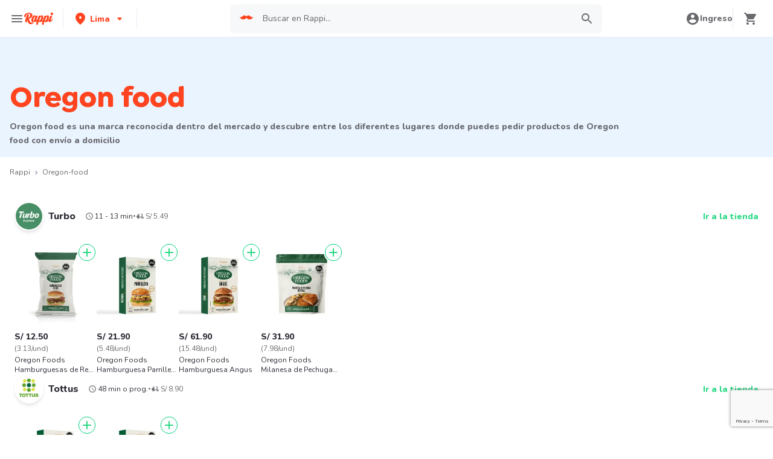

--- FILE ---
content_type: text/html; charset=utf-8
request_url: https://www.rappi.com.pe/shopping/oregon-food
body_size: 48187
content:
<!DOCTYPE html><html lang="es"><head><meta charSet="utf-8"/><meta name="viewport" content="width=device-width, initial-scale=1, maximum-scale=1"/><link rel="preconnect" href="https://images.rappi.com"/><link rel="preconnect" href="https://www.google-analytics.com"/><meta name="rappi-home" content="v1.154.2"/><meta property="og:image" content="https://images.rappi.com/cms-web/images/t_c0ef6c6df0.png?d=1023x538"/><link rel="dns-prefetch" href="https://www.googletagmanager.com"/><link rel="dns-prefetch" href="https://images.rappi.com"/><link rel="dns-prefetch" href="https://cdn.lr-ingest.com"/><link rel="dns-prefetch" href="https://www.google-analytics.com"/><link rel="dns-prefetch" href="https://images.rappi.pe"/><link rel="dns-prefetch" href="https://cdn.amplitude.com"/><meta name="theme-color" content="#ff441f"/><link rel="manifest" href="/manifest.json"/><link rel="apple-touch-icon" href="/pwa-icons/192x192.png"/><meta name="google-site-verification" content="jYR6TZtjpgORZdrRKP8YThOPvsbcdwaZ1UUmQyf7CW8"/><title>Oregon food Precio y Donde comprar - Rappi</title><meta name="title" content="Oregon food Precio y Donde comprar - Rappi"/><meta name="description" content="Pide Oregon food a domicilio con Rappi y podrás obtener envíos gratis con su primera compra. Entregamos su pedido de Oregon food en minutos"/><meta property="og:title" content="Oregon food Precio y Donde comprar - Rappi"/><meta property="og:description" content="Pide Oregon food a domicilio con Rappi y podrás obtener envíos gratis con su primera compra. Entregamos su pedido de Oregon food en minutos"/><meta property="og:url" content="https://www.rappi.com.pe/shopping/oregon-food"/><link rel="canonical" href="https://www.rappi.com.pe/shopping/oregon-food"/><meta name="thumbnail" content="https://images.rappi.pe/products/ee8cf482-6f22-428b-9678-114fdf5075e9.png"/><meta name="robots" content="index,follow"/><script type="application/ld+json" id="breadcrumbs-schema" data-testid="breadcrumbs-schema">{"@context":"https://schema.org","@type":"BreadcrumbList","itemListElement":[{"@type":"ListItem","position":1,"name":"Rappi","item":"https://www.rappi.com.pe/"},{"@type":"ListItem","position":2,"name":"Oregon-food","item":"https://www.rappi.com.pe/shopping/oregon-food"}]}</script><script type="application/ld+json" id="faqs-schema" data-testid="faqs-schema">{"@context":"https://schema.org","@type":"FAQPage","mainEntity":[{"@type":"Question","name":"¿En dónde puedo comprar productos de Oregon food?","acceptedAnswer":{"@type":"Answer","text":"Entre las diferentes opciones que ofrece Rappi los productos de Oregon food los puedes comprar en Turbo, Tottus y Freshmart."}},{"@type":"Question","name":"¿Cúales son los 5 Productos de Oregon food mas populares en Rappi?","acceptedAnswer":{"@type":"Answer","text":"Los 5 productos de Oregon food mas populares en Rappi son: Oregon Foods Hamburguesas de Res Congelado, Oregon Foods Hamburguesa Parrillera de Pollo, Oregon Foods Hamburguesa Angus, Oregon Foods Milanesa de Pechuga Congelado y Hamburguesas de Bife Oregon Foods 4un."}}]}</script><script type="application/ld+json" id="cpg-carousel-schema-27352" data-testid="cpg-carousel-schema-27352">{"@context":"https://schema.org","@type":"ItemList","itemListElement":[{"@type":"ListItem","position":1,"item":{"@type":"Product","name":"Oregon Foods Hamburguesas de Res Congelado","image":"https://images.rappi.pe/products/ee8cf482-6f22-428b-9678-114fdf5075e9.png?e=webp&q=80&d=130x130","url":"https://www.rappi.com.pe/p/oregon-foods-hamburguesas-de-res-congelado-1133217","offers":{"@type":"Offer","price":12.5,"priceCurrency":"PEN"}}},{"@type":"ListItem","position":2,"item":{"@type":"Product","name":"Oregon Foods Hamburguesa Parrillera de Pollo","image":"https://images.rappi.pe/products/e0aff445-cf32-4197-abfa-45cacaaaa3a8.png?e=webp&q=80&d=130x130","url":"https://www.rappi.com.pe/p/oregon-foods-hamburguesa-parrillera-de-pollo-1100056","offers":{"@type":"Offer","price":21.9,"priceCurrency":"PEN"}}},{"@type":"ListItem","position":3,"item":{"@type":"Product","name":"Oregon Foods Hamburguesa Angus","image":"https://images.rappi.pe/products/8ab0671d-74b0-47f2-aa0c-b8c8e06662cd.png?e=webp&q=80&d=130x130","url":"https://www.rappi.com.pe/p/oregon-foods-hamburguesa-angus-1100053","offers":{"@type":"Offer","price":61.9,"priceCurrency":"PEN"}}},{"@type":"ListItem","position":4,"item":{"@type":"Product","name":"Oregon Foods Milanesa de Pechuga Congelado","image":"https://images.rappi.pe/products/b0cf524c-4f4b-4646-8ef9-749db729f2d3.png?e=webp&q=80&d=130x130","url":"https://www.rappi.com.pe/p/oregon-foods-milanesa-de-pechuga-congelado-1133234","offers":{"@type":"Offer","price":31.9,"priceCurrency":"PEN"}}}]}</script><script type="application/ld+json" id="cpg-carousel-schema-66293" data-testid="cpg-carousel-schema-66293">{"@context":"https://schema.org","@type":"ItemList","itemListElement":[{"@type":"ListItem","position":1,"item":{"@type":"Product","name":"Hamburguesas de Bife Oregon Foods 4un","image":"https://images.rappi.pe/products/999264686941_jrpcuvvlnsgm_442470708360_lfyzdyvfyvtxsc_7752460001396_1.jpg?e=webp&q=80&d=130x130","url":"https://www.rappi.com.pe/p/hamburguesas-de-bife-oregon-foods-4un-1098811","offers":{"@type":"Offer","price":47.9,"priceCurrency":"PEN"}}},{"@type":"ListItem","position":2,"item":{"@type":"Product","name":"Mini Burgers Angus Oregon Foods 12un","image":"https://images.rappi.pe/products/160784574753_lwpmkqnqkndm_313811434569_mjhqrrvyvxfqsc_7752460001419_1.jpg?e=webp&q=80&d=130x130","url":"https://www.rappi.com.pe/p/mini-burgers-angus-oregon-foods-12un-1098726","offers":{"@type":"Offer","price":40.9,"priceCurrency":"PEN"}}}]}</script><script type="application/ld+json" id="cpg-carousel-schema-51812" data-testid="cpg-carousel-schema-51812">{"@context":"https://schema.org","@type":"ItemList","itemListElement":[{"@type":"ListItem","position":1,"item":{"@type":"Product","name":"Oregon Foods Hamburguesas de Res Congelado","image":"https://images.rappi.pe/products/ee8cf482-6f22-428b-9678-114fdf5075e9.png?e=webp&q=80&d=130x130","url":"https://www.rappi.com.pe/p/oregon-foods-hamburguesas-de-res-congelado-1133217","offers":{"@type":"Offer","price":14.5,"priceCurrency":"PEN"}}},{"@type":"ListItem","position":2,"item":{"@type":"Product","name":"Oregon Foods Mini Burgers de Res Congelado","image":"https://images.rappi.pe/products/093a6716-8e1f-4ee6-b5b0-dddc8ff322d4.png?e=webp&q=80&d=130x130","url":"https://www.rappi.com.pe/p/oregon-foods-mini-burgers-de-res-congelado-1133216","offers":{"@type":"Offer","price":27.5,"priceCurrency":"PEN"}}},{"@type":"ListItem","position":3,"item":{"@type":"Product","name":"Oregon Foods Hamburguesa Parrillera de Pollo","image":"https://images.rappi.pe/products/e0aff445-cf32-4197-abfa-45cacaaaa3a8.png?e=webp&q=80&d=130x130","url":"https://www.rappi.com.pe/p/oregon-foods-hamburguesa-parrillera-de-pollo-1100056","offers":{"@type":"Offer","price":25.4,"priceCurrency":"PEN"}}},{"@type":"ListItem","position":4,"item":{"@type":"Product","name":"Hamburguesas de Bife Oregon Foods 4un","image":"https://images.rappi.pe/products/999264686941_jrpcuvvlnsgm_442470708360_lfyzdyvfyvtxsc_7752460001396_1.jpg?e=webp&q=80&d=130x130","url":"https://www.rappi.com.pe/p/hamburguesas-de-bife-oregon-foods-4un-1098811","offers":{"@type":"Offer","price":58.5,"priceCurrency":"PEN"}}},{"@type":"ListItem","position":5,"item":{"@type":"Product","name":"Oregon Foods Hamburguesa Angus","image":"https://images.rappi.pe/products/8ab0671d-74b0-47f2-aa0c-b8c8e06662cd.png?e=webp&q=80&d=130x130","url":"https://www.rappi.com.pe/p/oregon-foods-hamburguesa-angus-1100053","offers":{"@type":"Offer","price":61.9,"priceCurrency":"PEN"}}},{"@type":"ListItem","position":6,"item":{"@type":"Product","name":"Mini Burgers Angus Oregon Foods 12un","image":"https://images.rappi.pe/products/160784574753_lwpmkqnqkndm_313811434569_mjhqrrvyvxfqsc_7752460001419_1.jpg?e=webp&q=80&d=130x130","url":"https://www.rappi.com.pe/p/mini-burgers-angus-oregon-foods-12un-1098726","offers":{"@type":"Offer","price":59.9,"priceCurrency":"PEN"}}},{"@type":"ListItem","position":7,"item":{"@type":"Product","name":"Oregon Foods Chicken Bites Precocido","image":"https://images.rappi.pe/products/45ba5759-b49f-4985-b3a5-e58488682431.png?e=webp&q=80&d=130x130","url":"https://www.rappi.com.pe/p/oregon-foods-chicken-bites-precocido-1133236","offers":{"@type":"Offer","price":15.2,"priceCurrency":"PEN"}}}]}</script><script type="application/ld+json" id="cpg-carousel-schema-73071" data-testid="cpg-carousel-schema-73071">{"@context":"https://schema.org","@type":"ItemList","itemListElement":[{"@type":"ListItem","position":1,"item":{"@type":"Product","name":"Oregon Foods Hamburguesas de Res Congelado","image":"https://images.rappi.pe/products/ee8cf482-6f22-428b-9678-114fdf5075e9.png?e=webp&q=80&d=130x130","url":"https://www.rappi.com.pe/p/oregon-foods-hamburguesas-de-res-congelado-1133217","offers":{"@type":"Offer","price":14.5,"priceCurrency":"PEN"}}},{"@type":"ListItem","position":2,"item":{"@type":"Product","name":"Oregon Foods Mini Burgers de Res Congelado","image":"https://images.rappi.pe/products/093a6716-8e1f-4ee6-b5b0-dddc8ff322d4.png?e=webp&q=80&d=130x130","url":"https://www.rappi.com.pe/p/oregon-foods-mini-burgers-de-res-congelado-1133216","offers":{"@type":"Offer","price":27.5,"priceCurrency":"PEN"}}},{"@type":"ListItem","position":3,"item":{"@type":"Product","name":"Oregon Foods Hamburguesa Parrillera de Pollo","image":"https://images.rappi.pe/products/e0aff445-cf32-4197-abfa-45cacaaaa3a8.png?e=webp&q=80&d=130x130","url":"https://www.rappi.com.pe/p/oregon-foods-hamburguesa-parrillera-de-pollo-1100056","offers":{"@type":"Offer","price":25.4,"priceCurrency":"PEN"}}},{"@type":"ListItem","position":4,"item":{"@type":"Product","name":"Hamburguesas de Bife Oregon Foods 4un","image":"https://images.rappi.pe/products/999264686941_jrpcuvvlnsgm_442470708360_lfyzdyvfyvtxsc_7752460001396_1.jpg?e=webp&q=80&d=130x130","url":"https://www.rappi.com.pe/p/hamburguesas-de-bife-oregon-foods-4un-1098811","offers":{"@type":"Offer","price":58.5,"priceCurrency":"PEN"}}},{"@type":"ListItem","position":5,"item":{"@type":"Product","name":"Oregon Foods Hamburguesa Angus","image":"https://images.rappi.pe/products/8ab0671d-74b0-47f2-aa0c-b8c8e06662cd.png?e=webp&q=80&d=130x130","url":"https://www.rappi.com.pe/p/oregon-foods-hamburguesa-angus-1100053","offers":{"@type":"Offer","price":61.9,"priceCurrency":"PEN"}}},{"@type":"ListItem","position":6,"item":{"@type":"Product","name":"Mini Burgers Angus Oregon Foods 12un","image":"https://images.rappi.pe/products/160784574753_lwpmkqnqkndm_313811434569_mjhqrrvyvxfqsc_7752460001419_1.jpg?e=webp&q=80&d=130x130","url":"https://www.rappi.com.pe/p/mini-burgers-angus-oregon-foods-12un-1098726","offers":{"@type":"Offer","price":59.9,"priceCurrency":"PEN"}}},{"@type":"ListItem","position":7,"item":{"@type":"Product","name":"Oregon Foods Chicken Bites Precocido","image":"https://images.rappi.pe/products/45ba5759-b49f-4985-b3a5-e58488682431.png?e=webp&q=80&d=130x130","url":"https://www.rappi.com.pe/p/oregon-foods-chicken-bites-precocido-1133236","offers":{"@type":"Offer","price":15.2,"priceCurrency":"PEN"}}}]}</script><script type="application/ld+json" id="cpg-carousel-schema-11214" data-testid="cpg-carousel-schema-11214">{"@context":"https://schema.org","@type":"ItemList","itemListElement":[{"@type":"ListItem","position":1,"item":{"@type":"Product","name":"Oregon Foods Hamburguesas de Res Congelado","image":"https://images.rappi.pe/products/ee8cf482-6f22-428b-9678-114fdf5075e9.png?e=webp&q=80&d=130x130","url":"https://www.rappi.com.pe/p/oregon-foods-hamburguesas-de-res-congelado-1133217","offers":{"@type":"Offer","price":14.5,"priceCurrency":"PEN"}}},{"@type":"ListItem","position":2,"item":{"@type":"Product","name":"Oregon Foods Mini Burgers de Res Congelado","image":"https://images.rappi.pe/products/093a6716-8e1f-4ee6-b5b0-dddc8ff322d4.png?e=webp&q=80&d=130x130","url":"https://www.rappi.com.pe/p/oregon-foods-mini-burgers-de-res-congelado-1133216","offers":{"@type":"Offer","price":27.5,"priceCurrency":"PEN"}}},{"@type":"ListItem","position":3,"item":{"@type":"Product","name":"Hamburguesas de Bife Oregon Foods 4un","image":"https://images.rappi.pe/products/999264686941_jrpcuvvlnsgm_442470708360_lfyzdyvfyvtxsc_7752460001396_1.jpg?e=webp&q=80&d=130x130","url":"https://www.rappi.com.pe/p/hamburguesas-de-bife-oregon-foods-4un-1098811","offers":{"@type":"Offer","price":55.5,"priceCurrency":"PEN"}}},{"@type":"ListItem","position":4,"item":{"@type":"Product","name":"Oregon Foods Chicken Bites Precocido","image":"https://images.rappi.pe/products/45ba5759-b49f-4985-b3a5-e58488682431.png?e=webp&q=80&d=130x130","url":"https://www.rappi.com.pe/p/oregon-foods-chicken-bites-precocido-1133236","offers":{"@type":"Offer","price":15.2,"priceCurrency":"PEN"}}}]}</script><meta name="next-head-count" content="32"/><link rel="preload" as="script" href="/mf-header/static/js/main.0154ae56.js"/><link rel="preconnect" href="https://fonts.googleapis.com"/><link rel="preconnect" href="https://fonts.gstatic.com" crossorigin=""/><link rel="preconnect" href="https://fonts.gstatic.com" crossorigin /><link rel="preload" href="/static-home/_next/static/css/ebdfd220c6921989.css" as="style"/><link rel="stylesheet" href="/static-home/_next/static/css/ebdfd220c6921989.css" data-n-g=""/><noscript data-n-css=""></noscript><script defer="" nomodule="" src="/static-home/_next/static/chunks/polyfills-c67a75d1b6f99dc8.js"></script><script src="/static-home/_next/static/chunks/webpack-bd4e33e10484fb1c.js" defer=""></script><script src="/static-home/_next/static/chunks/framework-3236775a9ca336a2.js" defer=""></script><script src="/static-home/_next/static/chunks/main-7d3889e6f54702fa.js" defer=""></script><script src="/static-home/_next/static/chunks/pages/_app-653b79f784326544.js" defer=""></script><script src="/static-home/_next/static/chunks/bd1a647f-0f3bcd86db0a7011.js" defer=""></script><script src="/static-home/_next/static/chunks/4000-a28239009c547cfc.js" defer=""></script><script src="/static-home/_next/static/chunks/5411-e1b46c72137b7338.js" defer=""></script><script src="/static-home/_next/static/chunks/2663-97a07bdd39af85c0.js" defer=""></script><script src="/static-home/_next/static/chunks/1351-dd58fb9b2ccf7156.js" defer=""></script><script src="/static-home/_next/static/chunks/4198-533160a93179af0f.js" defer=""></script><script src="/static-home/_next/static/chunks/4429-aaed76e3407c12da.js" defer=""></script><script src="/static-home/_next/static/chunks/572-0e0bf7edad050565.js" defer=""></script><script src="/static-home/_next/static/chunks/2928-e23ab11819820a3f.js" defer=""></script><script src="/static-home/_next/static/chunks/9323-9b407af60e6ff0ff.js" defer=""></script><script src="/static-home/_next/static/chunks/6541-fb0dca81e496118b.js" defer=""></script><script src="/static-home/_next/static/chunks/3406-785344c8e16dc7c1.js" defer=""></script><script src="/static-home/_next/static/chunks/5980-11bd82daccd413d4.js" defer=""></script><script src="/static-home/_next/static/chunks/4211-eb2d9f8d384ffffc.js" defer=""></script><script src="/static-home/_next/static/chunks/1596-8e945aeea5d44d07.js" defer=""></script><script src="/static-home/_next/static/chunks/3121-b53ef9ccb832033a.js" defer=""></script><script src="/static-home/_next/static/chunks/710-7f2697b49334af3a.js" defer=""></script><script src="/static-home/_next/static/chunks/pages/shopping/%5Bshopping%5D-0dacf9162952ce75.js" defer=""></script><script src="/static-home/_next/static/CYAj-IaZobGFhouYUJAag/_buildManifest.js" defer=""></script><script src="/static-home/_next/static/CYAj-IaZobGFhouYUJAag/_ssgManifest.js" defer=""></script><style data-styled="" data-styled-version="5.3.11">.iKLRDb{-webkit-letter-spacing:normal;-moz-letter-spacing:normal;-ms-letter-spacing:normal;letter-spacing:normal;text-align:center;white-space:nowrap;outline:none;border-radius:8px;object-fit:contain;border:none;font-family:'Nunito';font-weight:800;background-color:transparent;}/*!sc*/
.iKLRDb[disabled]{pointer-events:none;}/*!sc*/
.iKLRDb:hover{cursor:pointer;}/*!sc*/
data-styled.g1[id="sc-aXZVg"]{content:"iKLRDb,"}/*!sc*/
.bZIist.primary{background-color:#29d884;color:#ffffff;}/*!sc*/
.bZIist.primary:hover{background-color:#2acf86;color:#ffffff;}/*!sc*/
.bZIist.primary:active,.bZIist.primary:focus{background-color:#21b16c;color:#ffffff;}/*!sc*/
.bZIist.primary span > svg{fill:#ffffff;}/*!sc*/
.bZIist.primary span > svg path{fill:#ffffff;}/*!sc*/
.bZIist.primary.sc-gEvEer[disabled]{background-color:#e6ebf1;color:#b3b9c2;}/*!sc*/
.bZIist.primary.sc-gEvEer[disabled] span > svg{fill:#b3b9c2;}/*!sc*/
.bZIist.primary.sc-gEvEer[disabled] span > svg path{fill:#b3b9c2;}/*!sc*/
.bZIist.secondary{background-color:#e9fcf2;color:#29d884;}/*!sc*/
.bZIist.secondary:hover{background-color:#29d884;color:#ffffff;}/*!sc*/
.bZIist.secondary:active,.bZIist.secondary:focus{background-color:#21b16c;color:#ffffff;}/*!sc*/
.bZIist.secondary span > svg{fill:#29d884;}/*!sc*/
.bZIist.secondary span > svg path{fill:#29d884;}/*!sc*/
.bZIist.secondary.sc-gEvEer[disabled]{background-color:#f7f8f9;color:#b3b9c2;}/*!sc*/
.bZIist.secondary.sc-gEvEer[disabled] span > svg{fill:#b3b9c2;}/*!sc*/
.bZIist.secondary.sc-gEvEer[disabled] span > svg path{fill:#b3b9c2;}/*!sc*/
.bZIist.tertiary{border:solid 1px #e6ebf1;background-color:#ffffff;color:#ff441f;}/*!sc*/
.bZIist.tertiary:hover{background-color:#f7f8f9;}/*!sc*/
.bZIist.tertiary:active,.bZIist.tertiary:focus{border:solid 1px #ff441f;background-color:#f7f8f9;}/*!sc*/
.bZIist.tertiary span > svg{fill:#ff441f;}/*!sc*/
.bZIist.tertiary span > svg path{fill:#ff441f;}/*!sc*/
.bZIist.small{width:100%;height:48px;padding:10px 16px;font-size:16px;line-height:1.63;}/*!sc*/
@media (min-width:769px){.bZIist.small{width:auto;min-width:100px;max-width:343px;height:36px;padding:6px 10px;font-size:14px;line-height:1.71;}}/*!sc*/
.bZIist.big{min-width:162px;max-width:343px;height:48px;padding:10px;font-size:16px;line-height:1.63;}/*!sc*/
.bZIist.wide{width:100%;height:48px;padding:10px 16px;font-size:16px;line-height:1.63;}/*!sc*/
@media (min-width:769px){.bZIist.wide{min-width:162px;max-width:343px;padding:10px;}}/*!sc*/
data-styled.g2[id="sc-gEvEer"]{content:"bZIist,"}/*!sc*/
.jzpdih{width:100%;display:-webkit-box;display:-webkit-flex;display:-ms-flexbox;display:flex;-webkit-box-pack:center;-webkit-justify-content:center;-ms-flex-pack:center;justify-content:center;-webkit-align-items:center;-webkit-box-align:center;-ms-flex-align:center;align-items:center;font-stretch:normal;font-style:normal;}/*!sc*/
.jzpdih label{cursor:pointer;}/*!sc*/
data-styled.g3[id="sc-eqUAAy"]{content:"jzpdih,"}/*!sc*/
.cEixNM{font-size:14px;font-family:Nunito;font-weight:800;line-height:1.71;-webkit-letter-spacing:normal;-moz-letter-spacing:normal;-ms-letter-spacing:normal;letter-spacing:normal;color:#ff441f;}/*!sc*/
.cQHxLk{font-size:14px;font-family:Nunito;font-weight:800;line-height:1.71;-webkit-letter-spacing:normal;-moz-letter-spacing:normal;-ms-letter-spacing:normal;letter-spacing:normal;color:#6a696e;}/*!sc*/
.iysmko{font-size:14px;font-family:Nunito;font-weight:800;line-height:1.71;-webkit-letter-spacing:normal;-moz-letter-spacing:normal;-ms-letter-spacing:normal;letter-spacing:normal;color:#2e2c36;}/*!sc*/
.fAPPNb{font-size:12px;font-family:Nunito;font-weight:800;line-height:1.83;-webkit-letter-spacing:normal;-moz-letter-spacing:normal;-ms-letter-spacing:normal;letter-spacing:normal;color:#2e2c36;}/*!sc*/
.kUAnuk{font-size:8px;font-family:Nunito;font-weight:400;line-height:1.83;-webkit-letter-spacing:normal;-moz-letter-spacing:normal;-ms-letter-spacing:normal;letter-spacing:normal;color:#2e2c36;}/*!sc*/
.kWzDUX{font-size:12px;font-family:Nunito;font-weight:400;line-height:1.83;-webkit-letter-spacing:normal;-moz-letter-spacing:normal;-ms-letter-spacing:normal;letter-spacing:normal;color:#6a696e;}/*!sc*/
.jdKauH{font-size:12px;font-family:Nunito;font-weight:400;line-height:1.83;-webkit-letter-spacing:normal;-moz-letter-spacing:normal;-ms-letter-spacing:normal;letter-spacing:normal;color:#2e2c36;}/*!sc*/
.embkzd{font-size:16px;font-family:Nunito;font-weight:800;line-height:1.63;-webkit-letter-spacing:normal;-moz-letter-spacing:normal;-ms-letter-spacing:normal;letter-spacing:normal;color:#2e2c36;}/*!sc*/
data-styled.g5[id="sc-dcJsrY"]{content:"cEixNM,cQHxLk,iysmko,fAPPNb,kUAnuk,kWzDUX,jdKauH,embkzd,"}/*!sc*/
.czGuAB{border:0;-webkit-clip:rect(0 0 0 0);clip:rect(0 0 0 0);height:1px;margin:-1px;overflow:hidden;padding:0;position:absolute;width:1px;white-space:nowrap;}/*!sc*/
data-styled.g15[id="sc-jlZhew"]{content:"czGuAB,"}/*!sc*/
.geMcug{cursor:pointer;white-space:nowrap;outline:none;border:none;-webkit-text-decoration:none;text-decoration:none;}/*!sc*/
.geMcug.disabled{pointer-events:none;}/*!sc*/
.geMcug span > svg{vertical-align:middle;display:inline-block;position:relative;}/*!sc*/
.geMcug.primary,.geMcug.secondary{color:#29d884;}/*!sc*/
.geMcug.primary span > svg,.geMcug.secondary span > svg{fill:#29d884;bottom:3px;}/*!sc*/
.geMcug.primary span > svg path,.geMcug.secondary span > svg path{fill:#29d884;}/*!sc*/
.geMcug.primary:hover,.geMcug.secondary:hover{color:#2acf86;}/*!sc*/
.geMcug.primary:hover span > svg,.geMcug.secondary:hover span > svg{fill:#2acf86;}/*!sc*/
.geMcug.primary:hover span > svg path,.geMcug.secondary:hover span > svg path{fill:#2acf86;}/*!sc*/
.geMcug.primary:active,.geMcug.secondary:active,.geMcug.primary:focus,.geMcug.secondary:focus,.geMcug.primary:visited,.geMcug.secondary:visited{color:#21b16c;}/*!sc*/
.geMcug.primary:active span > svg,.geMcug.secondary:active span > svg,.geMcug.primary:focus span > svg,.geMcug.secondary:focus span > svg,.geMcug.primary:visited span > svg,.geMcug.secondary:visited span > svg{fill:#21b16c;}/*!sc*/
.geMcug.primary:active span > svg path,.geMcug.secondary:active span > svg path,.geMcug.primary:focus span > svg path,.geMcug.secondary:focus span > svg path,.geMcug.primary:visited span > svg path,.geMcug.secondary:visited span > svg path{fill:#21b16c;}/*!sc*/
.geMcug.tertiary{color:#2e2c36;}/*!sc*/
.geMcug.tertiary span > svg{fill:#2e2c36;bottom:2px;}/*!sc*/
.geMcug.tertiary span > svg path{fill:#2e2c36;}/*!sc*/
.geMcug.tertiary:hover{color:#29d884;}/*!sc*/
.geMcug.tertiary:hover span > svg{fill:#29d884;}/*!sc*/
.geMcug.tertiary:hover span > svg path{fill:#29d884;}/*!sc*/
.geMcug.tertiary:active,.geMcug.tertiary:focus,.geMcug.tertiary:visited{color:#6a696e;}/*!sc*/
.geMcug.tertiary:active span > svg,.geMcug.tertiary:focus span > svg,.geMcug.tertiary:visited span > svg{fill:#6a696e;}/*!sc*/
.geMcug.tertiary:active span > svg path,.geMcug.tertiary:focus span > svg path,.geMcug.tertiary:visited span > svg path{fill:#6a696e;}/*!sc*/
.geMcug.prevent-redirect{pointer-events:none;cursor:pointer;}/*!sc*/
.geMcug.primary.disabled,.geMcug.secondary.disabled,.geMcug.tertiary.disabled,.geMcug.quaternary.disabled{color:#b3b9c2;}/*!sc*/
.geMcug.primary.disabled span > svg,.geMcug.secondary.disabled span > svg,.geMcug.tertiary.disabled span > svg,.geMcug.quaternary.disabled span > svg{fill:#b3b9c2;}/*!sc*/
.geMcug.primary.disabled span > svg path,.geMcug.secondary.disabled span > svg path,.geMcug.tertiary.disabled span > svg path,.geMcug.quaternary.disabled span > svg path{fill:#b3b9c2;}/*!sc*/
.geMcug.quaternary{color:#29d884;}/*!sc*/
.geMcug.quaternary span > svg{fill:#29d884;bottom:2px;}/*!sc*/
.geMcug.quaternary span > svg path{fill:#29d884;}/*!sc*/
.geMcug.quaternary:hover{color:#2acf86;}/*!sc*/
.geMcug.quaternary:hover span > svg{fill:#2acf86;}/*!sc*/
.geMcug.quaternary:hover span > svg path{fill:#2acf86;}/*!sc*/
.geMcug.quaternary:active,.geMcug.quaternary:focus,.geMcug.quaternary:visited{color:#21b16c;}/*!sc*/
.geMcug.quaternary:active span > svg,.geMcug.quaternary:focus span > svg,.geMcug.quaternary:visited span > svg{fill:#21b16c;}/*!sc*/
.geMcug.quaternary:active span > svg path,.geMcug.quaternary:focus span > svg path,.geMcug.quaternary:visited span > svg path{fill:#21b16c;}/*!sc*/
data-styled.g25[id="sc-dAbbOL"]{content:"geMcug,"}/*!sc*/
.dvUrPl{width:100%;background-color:#ffffff;position:absolute;padding-top:16px;}/*!sc*/
@media (min-width:768px){.dvUrPl{padding-top:40px;}}/*!sc*/
data-styled.g28[id="sc-hzhJZQ"]{content:"dvUrPl,"}/*!sc*/
.kWCiaC{margin:0 auto;}/*!sc*/
@media (max-width:1024px){.kWCiaC{width:auto;}}/*!sc*/
data-styled.g29[id="sc-fHjqPf"]{content:"kWCiaC,"}/*!sc*/
.dfaruR{padding:0 33px;}/*!sc*/
@media (max-width:768px){.dfaruR{padding:0;}}/*!sc*/
@media (min-width:769px){.dfaruR{padding:0;}}/*!sc*/
data-styled.g30[id="sc-hmdomO"]{content:"dfaruR,"}/*!sc*/
.cEbjtJ{display:grid;grid-template-columns:1fr;-webkit-box-pack:center;-webkit-justify-content:center;-ms-flex-pack:center;justify-content:center;}/*!sc*/
@media (min-width:768px){.cEbjtJ{row-gap:40px;display:grid;grid-template-columns:1fr 1fr 1fr;padding:0 40px;}}/*!sc*/
data-styled.g31[id="sc-bXCLTC"]{content:"cEbjtJ,"}/*!sc*/
.eLOgMl{padding:17px 0;margin:0;border-bottom:1px solid #e6ebf1;display:-webkit-box;display:-webkit-flex;display:-ms-flexbox;display:flex;-webkit-box-pack:justify;-webkit-justify-content:space-between;-ms-flex-pack:justify;justify-content:space-between;}/*!sc*/
.eLOgMl svg{display:block;margin-right:15px;}/*!sc*/
@media (min-width:769px){.eLOgMl{border-bottom:none;padding:0;}.eLOgMl svg{display:none;}}/*!sc*/
data-styled.g32[id="sc-jsJBEP"]{content:"eLOgMl,"}/*!sc*/
.bbtwCN{margin:0;font-family:Nunito;font-weight:800;font-size:16px;line-height:1.63;-webkit-letter-spacing:normal;-moz-letter-spacing:normal;-ms-letter-spacing:normal;letter-spacing:normal;}/*!sc*/
@media (max-width:768px){.bbtwCN{margin:0 0 0 17px !important;font-family:'Nunito',sans-serif;font-weight:400;}}/*!sc*/
data-styled.g33[id="sc-eeDRCY"]{content:"bbtwCN,"}/*!sc*/
.hbZjwt{max-width:460px;width:100%;padding:10px 0 0 0;margin:0;}/*!sc*/
@media (max-width:768px){.hbZjwt{width:inherit;max-width:inherit;display:-webkit-box;display:-webkit-flex;display:-ms-flexbox;display:flex;-webkit-flex-direction:column;-ms-flex-direction:column;flex-direction:column;border-bottom:1px solid rgb(230,235,241);margin:0;padding:8px 46px;display:none;}}/*!sc*/
data-styled.g34[id="sc-koXPp"]{content:"hbZjwt,"}/*!sc*/
.jHnVNR{display:inline-block;vertical-align:top;zoom:1;width:180px;height:auto;min-height:24px;margin-bottom:4px;margin-right:40px;}/*!sc*/
.jHnVNR a{font-family:Nunito;font-weight:400;font-size:14px;line-height:1.71;-webkit-letter-spacing:normal;-moz-letter-spacing:normal;-ms-letter-spacing:normal;letter-spacing:normal;-webkit-text-decoration:none;text-decoration:none;-webkit-box-flex:0;-webkit-flex-grow:0;-ms-flex-positive:0;flex-grow:0;}/*!sc*/
.jHnVNR .more{color:#ff441f;cursor:pointer;}/*!sc*/
data-styled.g35[id="sc-bmzYkS"]{content:"jHnVNR,"}/*!sc*/
.gzWIYO{display:-webkit-box;display:-webkit-flex;display:-ms-flexbox;display:flex;width:100%;gap:10px;-webkit-box-pack:center;-webkit-justify-content:center;-ms-flex-pack:center;justify-content:center;}/*!sc*/
@media (min-width:375px){.gzWIYO{gap:20px;}}/*!sc*/
data-styled.g36[id="sc-iHGNWf"]{content:"gzWIYO,"}/*!sc*/
.cPIBGM{display:-webkit-box;display:-webkit-flex;display:-ms-flexbox;display:flex;-webkit-flex-wrap:wrap;-ms-flex-wrap:wrap;flex-wrap:wrap;-webkit-align-items:center;-webkit-box-align:center;-ms-flex-align:center;align-items:center;padding:0 0 20px 0;}/*!sc*/
.cPIBGM > *{margin-top:20px;display:-webkit-box;display:-webkit-flex;display:-ms-flexbox;display:flex;width:100%;-webkit-box-pack:center;-webkit-justify-content:center;-ms-flex-pack:center;justify-content:center;text-align:center;}/*!sc*/
@media (min-width:1024px){.cPIBGM{margin-left:40px;margin-right:40px;padding:40px 0 20px 0;}.cPIBGM > *{width:calc(100% / 3);}.cPIBGM section:nth-child(1){-webkit-box-pack:start;-webkit-justify-content:flex-start;-ms-flex-pack:start;justify-content:flex-start;}.cPIBGM section:nth-child(4){-webkit-box-pack:end;-webkit-justify-content:flex-end;-ms-flex-pack:end;justify-content:flex-end;}.cPIBGM section:nth-child(5){width:100%;text-align:center;margin-top:40px;}}/*!sc*/
@media only screen and (min-width:768px) and (max-width:1024px){.cPIBGM{margin-left:40px;margin-right:40px;gap:0;padding:20px 0 40px 0;}.cPIBGM > *{display:-webkit-box;display:-webkit-flex;display:-ms-flexbox;display:flex;width:50%;margin-top:40px;}.cPIBGM section:nth-child(1),.cPIBGM section:nth-child(4){-webkit-box-pack:start;-webkit-justify-content:flex-start;-ms-flex-pack:start;justify-content:flex-start;}.cPIBGM section:nth-child(3),.cPIBGM section:nth-child(5){-webkit-box-pack:end;-webkit-justify-content:flex-end;-ms-flex-pack:end;justify-content:flex-end;}}/*!sc*/
data-styled.g37[id="sc-dtBdUo"]{content:"cPIBGM,"}/*!sc*/
.byngeP{display:-webkit-box;display:-webkit-flex;display:-ms-flexbox;display:flex;gap:20px;}/*!sc*/
data-styled.g38[id="sc-kOHTFB"]{content:"byngeP,"}/*!sc*/
.dBlyGU{cursor:pointer;display:-webkit-box;display:-webkit-flex;display:-ms-flexbox;display:flex;gap:20px;}/*!sc*/
@media (max-width:769px){.dBlyGU{display:none;}}/*!sc*/
data-styled.g39[id="sc-dtInlm"]{content:"dBlyGU,"}/*!sc*/
.eKsQYO{display:none;}/*!sc*/
@media (max-width:768px){.eKsQYO{display:-webkit-box;display:-webkit-flex;display:-ms-flexbox;display:flex;-webkit-flex-direction:column;-ms-flex-direction:column;flex-direction:column;padding:40px 0;}.eKsQYO button{padding:0;}}/*!sc*/
data-styled.g40[id="sc-kOPcWz"]{content:"eKsQYO,"}/*!sc*/
.glbXqo{font-family:Nunito;font-weight:800;font-size:14px;line-height:1.71;-webkit-letter-spacing:normal;-moz-letter-spacing:normal;-ms-letter-spacing:normal;letter-spacing:normal;display:-webkit-box;display:-webkit-flex;display:-ms-flexbox;display:flex;-webkit-flex-direction:column;-ms-flex-direction:column;flex-direction:column;-webkit-align-items:center;-webkit-box-align:center;-ms-flex-align:center;align-items:center;-webkit-box-pack:center;-webkit-justify-content:center;-ms-flex-pack:center;justify-content:center;gap:5px;width:90px;height:80px;-webkit-box-flex:0;-webkit-flex-grow:0;-ms-flex-positive:0;flex-grow:0;margin:0;padding:0;border-radius:8px;background-color:#5e00be;border:none;color:#ffffff;cursor:pointer;}/*!sc*/
@media (min-width:375px){.glbXqo{font-family:Nunito;font-weight:800;font-size:16px;line-height:1.63;-webkit-letter-spacing:normal;-moz-letter-spacing:normal;-ms-letter-spacing:normal;letter-spacing:normal;width:100px;height:80px;}}/*!sc*/
@media (min-width:768px){.glbXqo{-webkit-flex-direction:row;-ms-flex-direction:row;flex-direction:row;gap:5px;width:150px;height:50px;}}/*!sc*/
@media (min-width:1440px){.glbXqo{width:170px;height:50px;}}/*!sc*/
data-styled.g41[id="sc-cWSHoV"]{content:"glbXqo,"}/*!sc*/
.lkFkgI p{font-family:Nunito;font-weight:400;font-size:14px;line-height:1.71;-webkit-letter-spacing:normal;-moz-letter-spacing:normal;-ms-letter-spacing:normal;letter-spacing:normal;color:#6a696e;}/*!sc*/
data-styled.g42[id="sc-eBMEME"]{content:"lkFkgI,"}/*!sc*/
.iuNXEh{display:none;}/*!sc*/
@media (max-width:425px){.iuNXEh{display:block;width:100%;height:auto;}}/*!sc*/
data-styled.g43[id="sc-dCFHLb"]{content:"iuNXEh,"}/*!sc*/
.jOrZkk{white-space:normal;line-height:15px;}/*!sc*/
data-styled.g46[id="sc-lcIPJg"]{content:"jOrZkk,"}/*!sc*/
.bSgaqa{padding-bottom:95px;}/*!sc*/
@media (min-width:1024px){.bSgaqa{padding-bottom:60px;}}/*!sc*/
data-styled.g55[id="sc-f11125a6-0"]{content:"bSgaqa,"}/*!sc*/
.fAgWfk{width:100%;position:relative;}/*!sc*/
data-styled.g66[id="sc-iHbSHJ"]{content:"fAgWfk,"}/*!sc*/
.gkOLmN{width:100%;height:48px;font-family:'Nunito';font-weight:400;font-size:14px;font-stretch:normal;font-style:normal;line-height:1.71;-webkit-letter-spacing:normal;-moz-letter-spacing:normal;-ms-letter-spacing:normal;letter-spacing:normal;text-align:left;box-sizing:border-box;color:#2e2c36;background-color:#f7f8f9;border-top:none;border-left:none;border-right:none;border-bottom:1px solid #e6ebf1;padding:12px 20px 12px 0px;padding-left:12px;caret-color:#29d884;}/*!sc*/
.gkOLmN:disabled{cursor:not-allowed;}/*!sc*/
.gkOLmN:disabled::-webkit-input-placeholder{color:#b3b9c2;}/*!sc*/
.gkOLmN:disabled::-moz-placeholder{color:#b3b9c2;}/*!sc*/
.gkOLmN:disabled:-ms-input-placeholder{color:#b3b9c2;}/*!sc*/
.gkOLmN:disabled::placeholder{color:#b3b9c2;}/*!sc*/
.gkOLmN:focus{border-top:none;border-left:none;border-right:none;border-bottom:1px solid #29d884;outline:#29d884;}/*!sc*/
.gkOLmN::-webkit-input-placeholder{color:#6a696e;}/*!sc*/
.gkOLmN::-moz-placeholder{color:#6a696e;}/*!sc*/
.gkOLmN:-ms-input-placeholder{color:#6a696e;}/*!sc*/
.gkOLmN::placeholder{color:#6a696e;}/*!sc*/
data-styled.g69[id="sc-ddjGPC"]{content:"gkOLmN,"}/*!sc*/
.evhgis{display:-webkit-box;display:-webkit-flex;display:-ms-flexbox;display:flex;-webkit-box-flex:1;-webkit-flex-grow:1;-ms-flex-positive:1;flex-grow:1;-webkit-align-items:center;-webkit-box-align:center;-ms-flex-align:center;align-items:center;-webkit-box-pack:center;-webkit-justify-content:center;-ms-flex-pack:center;justify-content:center;}/*!sc*/
data-styled.g71[id="sc-fxwrCY"]{content:"evhgis,"}/*!sc*/
@media (min-width:768px){.eRqpry{display:-webkit-box;display:-webkit-flex;display:-ms-flexbox;display:flex;-webkit-box-pack:right;-webkit-justify-content:right;-ms-flex-pack:right;justify-content:right;width:auto;height:auto;}}/*!sc*/
@media (min-width:769px){.eRqpry{display:-webkit-box;display:-webkit-flex;display:-ms-flexbox;display:flex;-webkit-box-pack:center;-webkit-justify-content:center;-ms-flex-pack:center;justify-content:center;width:auto;height:auto;}}/*!sc*/
.eRqpry input[type='search']::-webkit-search-decoration,.eRqpry input[type='search']::-webkit-search-cancel-button,.eRqpry input[type='search']::-webkit-search-results-button,.eRqpry input[type='search']::-webkit-search-results-decoration{-webkit-appearance:none;}/*!sc*/
data-styled.g73[id="sc-jnOGJG"]{content:"eRqpry,"}/*!sc*/
.dsxpRZ{border-radius:8px;overflow:hidden;display:-webkit-box;display:-webkit-flex;display:-ms-flexbox;display:flex;-webkit-box-pack:end;-webkit-justify-content:flex-end;-ms-flex-pack:end;justify-content:flex-end;-webkit-align-items:center;-webkit-box-align:center;-ms-flex-align:center;align-items:center;width:100%;background-color:#f7f8f9;min-width:calc(100vw - 170px);}/*!sc*/
@media (min-width:425px){.dsxpRZ{min-width:calc(100vw - 200px);}}/*!sc*/
@media (min-width:1024px){.dsxpRZ{min-width:calc(100vw - 664px);}}/*!sc*/
data-styled.g76[id="sc-ggpjZQ"]{content:"dsxpRZ,"}/*!sc*/
.czinFR{background-color:#f7f8f9;display:-webkit-box;display:-webkit-flex;display:-ms-flexbox;display:flex;width:100%;border-radius:8px;}/*!sc*/
data-styled.g77[id="sc-cmaqmh"]{content:"czinFR,"}/*!sc*/
.bPa-DAx{grid-area:input;border:none;padding-top:6px;padding-bottom:6px;height:48px;max-width:100%;width:100%;border-radius:8px;}/*!sc*/
.bPa-DAx div{top:6px !important;}/*!sc*/
.bPa-DAx:focus{border:none;}/*!sc*/
@media (max-width:320px){.bPa-DAx:placeholder-shown{max-width:85px;text-overflow:ellipsis;overflow:hidden;white-space:nowrap;font-size:12px;}}/*!sc*/
data-styled.g78[id="sc-kAkpmW"]{content:"bPa-DAx,"}/*!sc*/
.jUJXyO{fill:#ff441f;}/*!sc*/
data-styled.g80[id="sc-brPLxw"]{content:"jUJXyO,"}/*!sc*/
.jflnei{grid-area:button;width:37.8px;height:36px;border-radius:10px;border:none;display:-webkit-box;display:-webkit-flex;display:-ms-flexbox;display:flex;-webkit-align-items:center;-webkit-box-align:center;-ms-flex-align:center;align-items:center;-webkit-box-pack:center;-webkit-justify-content:center;-ms-flex-pack:center;justify-content:center;margin:4px;cursor:pointer;}/*!sc*/
@media (min-width:768px){.jflnei{width:46px;height:40px;}}/*!sc*/
data-styled.g82[id="sc-fvtFIe"]{content:"jflnei,"}/*!sc*/
.eIpbhN{vertical-align:middle;height:24px;width:24px;margin:10px 4px 10px 16px;}/*!sc*/
data-styled.g87[id="sc-krNlru"]{content:"eIpbhN,"}/*!sc*/
.foGIbr button{position:relative;background:none;color:inherit;border:none;padding:0;font:inherit;cursor:pointer;outline:inherit;height:36px;display:-webkit-box;display:-webkit-flex;display:-ms-flexbox;display:flex;-webkit-align-items:center;-webkit-box-align:center;-ms-flex-align:center;align-items:center;}/*!sc*/
.foGIbr button:hover .shopping-card-icon{opacity:0.6;}/*!sc*/
data-styled.g89[id="sc-jaXxmE"]{content:"foGIbr,"}/*!sc*/
.bfdtPG{display:-webkit-box;display:-webkit-flex;display:-ms-flexbox;display:flex;}/*!sc*/
data-styled.g92[id="sc-guJBdh"]{content:"bfdtPG,"}/*!sc*/
.ljVRSR{display:-webkit-box;display:-webkit-flex;display:-ms-flexbox;display:flex;-webkit-align-items:center;-webkit-box-align:center;-ms-flex-align:center;align-items:center;max-width:100%;}/*!sc*/
data-styled.g93[id="sc-hZDyAQ"]{content:"ljVRSR,"}/*!sc*/
.dDtrlq{margin-right:4px;}/*!sc*/
.dDtrlq path{fill:#ff441f;}/*!sc*/
data-styled.g94[id="sc-fTFjTM"]{content:"dDtrlq,"}/*!sc*/
.kmhxLn{white-space:nowrap;overflow:hidden;text-overflow:ellipsis;color:#ff441f;}/*!sc*/
.kmhxLn:hover{-webkit-text-decoration:underline;text-decoration:underline;}/*!sc*/
data-styled.g95[id="sc-ktJbId"]{content:"kmhxLn,"}/*!sc*/
.dRxHRd{margin-left:4px;}/*!sc*/
.dRxHRd path{fill:#ff441f;}/*!sc*/
data-styled.g96[id="sc-gmgFlS"]{content:"dRxHRd,"}/*!sc*/
.cXluyr{position:fixed;top:0;left:0;width:100%;background:white;z-index:1000;box-shadow:0 1px 0 0 #e6ebf1;gap:0;display:grid;grid-template-rows:61px 34px;grid-template-columns:50% 50%;grid-template-areas: 'left right' 'address address';}/*!sc*/
@media (min-width:1024px){.cXluyr{grid-template-areas:'left address right';grid-template-columns:max-content max-content 1fr;grid-template-rows:61px;}}/*!sc*/
@media (min-width:1024px){.cXluyr{gap:16px;}}/*!sc*/
data-styled.g97[id="sc-kMkxaj"]{content:"cXluyr,"}/*!sc*/
.fOZZzi{grid-area:left;display:-webkit-box;display:-webkit-flex;display:-ms-flexbox;display:flex;-webkit-align-items:center;-webkit-box-align:center;-ms-flex-align:center;align-items:center;gap:16px;margin-left:16px;}/*!sc*/
data-styled.g98[id="sc-fiCwlc"]{content:"fOZZzi,"}/*!sc*/
.imtYkA{grid-area:right;display:-webkit-box;display:-webkit-flex;display:-ms-flexbox;display:flex;-webkit-align-items:center;-webkit-box-align:center;-ms-flex-align:center;align-items:center;gap:16px;margin-right:16px;-webkit-box-pack:end;-webkit-justify-content:flex-end;-ms-flex-pack:end;justify-content:flex-end;}/*!sc*/
@media (min-width:1024px){.imtYkA{padding-right:16px;}}/*!sc*/
data-styled.g99[id="sc-jIGnZt"]{content:"imtYkA,"}/*!sc*/
.jAZXxv{cursor:pointer;}/*!sc*/
data-styled.g100[id="sc-fBdRDi"]{content:"jAZXxv,"}/*!sc*/
.gEBQRr{cursor:pointer;display:none;}/*!sc*/
@media (min-width:425px){.gEBQRr{display:block;}}/*!sc*/
data-styled.g101[id="sc-kbhJrz"]{content:"gEBQRr,"}/*!sc*/
.hbiUSo{grid-area:address;display:-webkit-box;display:-webkit-flex;display:-ms-flexbox;display:flex;-webkit-box-pack:center;-webkit-justify-content:center;-ms-flex-pack:center;justify-content:center;min-height:unset;padding:0 16px;border:1px solid #e6ebf1;border-bottom:0;width:100%;}/*!sc*/
.hbiUSo .ButtonAddress__text{max-width:400px;}/*!sc*/
@media (min-width:1024px){.hbiUSo{-webkit-box-pack:left;-webkit-justify-content:left;-ms-flex-pack:left;justify-content:left;border-top:0;margin:15px 0;}.hbiUSo .ButtonAddress__text{max-width:250px;}}/*!sc*/
data-styled.g102[id="sc-ehixzo"]{content:"hbiUSo,"}/*!sc*/
.fGupwo{pointer-events:all;display:none;}/*!sc*/
@media (min-width:1024px){.fGupwo{-webkit-box-pack:center;-webkit-justify-content:center;-ms-flex-pack:center;justify-content:center;display:-webkit-box;display:-webkit-flex;display:-ms-flexbox;display:flex;}}/*!sc*/
data-styled.g104[id="sc-kYxDKI"]{content:"fGupwo,"}/*!sc*/
.iFxHqZ{padding-right:16px;border-right:1px solid #e6ebf1;}/*!sc*/
data-styled.g105[id="sc-bpUBKd"]{content:"iFxHqZ,"}/*!sc*/
.kKfqHQ{display:-webkit-box;display:-webkit-flex;display:-ms-flexbox;display:flex;-webkit-align-items:center;-webkit-box-align:center;-ms-flex-align:center;align-items:center;gap:6px;}/*!sc*/
.kKfqHQ:hover{color:#29d884;}/*!sc*/
.kKfqHQ:hover path{fill:#29d884;}/*!sc*/
data-styled.g106[id="sc-eyvILC"]{content:"kKfqHQ,"}/*!sc*/
.jxQrvh{display:none;}/*!sc*/
@media (min-width:1024px){.jxQrvh{display:block;}}/*!sc*/
data-styled.g107[id="sc-gfoqjT"]{content:"jxQrvh,"}/*!sc*/
.gBTLfm .ButtonAddress__text > span{font-size:14px;}/*!sc*/
data-styled.g112[id="sc-bDumWk"]{content:"gBTLfm,"}/*!sc*/
.jgBsGS{-webkit-filter:none !important;filter:none !important;}/*!sc*/
data-styled.g132[id="sc-42fa5ac5-0"]{content:"jgBsGS,"}/*!sc*/
.ObvSU{width:100%;overflow-y:hidden;overflow-x:auto;}/*!sc*/
.ObvSU::-webkit-scrollbar{width:0;height:0;background:transparent;}/*!sc*/
data-styled.g138[id="sc-ad7e82de-0"]{content:"ObvSU,"}/*!sc*/
.iIgNZQ{width:136px;position:relative;margin:0 auto;}/*!sc*/
@media (min-width:768px){.iIgNZQ:hover .counter{opacity:1;width:100%;}}/*!sc*/
data-styled.g276[id="sc-eNSrOW"]{content:"iIgNZQ,"}/*!sc*/
.kpFSIL{position:relative;height:136px;width:136px;min-width:136px;background-color:#ffffff;display:-webkit-box;display:-webkit-flex;display:-ms-flexbox;display:flex;-webkit-align-items:center;-webkit-box-align:center;-ms-flex-align:center;align-items:center;-webkit-box-pack:center;-webkit-justify-content:center;-ms-flex-pack:center;justify-content:center;}/*!sc*/
.kpFSIL img{object-fit:contain;height:100%;width:100%;}/*!sc*/
.kpFSIL.disabled{opacity:0.3;cursor:not-allowed;}/*!sc*/
data-styled.g280[id="sc-bkEOxz"]{content:"kpFSIL,"}/*!sc*/
.biZgjE{display:-webkit-box;display:-webkit-flex;display:-ms-flexbox;display:flex;-webkit-flex-direction:column;-ms-flex-direction:column;flex-direction:column;padding-top:6px;}/*!sc*/
.biZgjE.disabled{cursor:not-allowed;}/*!sc*/
data-styled.g281[id="sc-dhFUGM"]{content:"biZgjE,"}/*!sc*/
.mGRgZ{display:-webkit-box;display:-webkit-flex;display:-ms-flexbox;display:flex;position:relative;-webkit-align-items:center;-webkit-box-align:center;-ms-flex-align:center;align-items:center;}/*!sc*/
data-styled.g285[id="sc-dGCmGc"]{content:"mGRgZ,"}/*!sc*/
.IVza{line-height:140%;white-space:nowrap;}/*!sc*/
data-styled.g286[id="sc-fAGzit"]{content:"IVza,"}/*!sc*/
.cqbyuw{padding-left:4px;-webkit-text-decoration:line-through;text-decoration:line-through;white-space:nowrap;color:#6a696e;}/*!sc*/
.cqbyuw.no-space{padding-left:0;}/*!sc*/
data-styled.g287[id="sc-bkSUFG"]{content:"cqbyuw,"}/*!sc*/
.xTfKo{display:-webkit-box;-webkit-line-clamp:2;-webkit-box-orient:vertical;overflow:hidden;}/*!sc*/
data-styled.g291[id="sc-kCMKrZ"]{content:"xTfKo,"}/*!sc*/
.eVysCD{margin:0;font-family:Nunito;font-weight:400;line-height:140%;white-space:normal;}/*!sc*/
data-styled.g292[id="sc-dJiZtA"]{content:"eVysCD,"}/*!sc*/
.eQHOrs{color:#6a696e;}/*!sc*/
data-styled.g293[id="sc-epALIP"]{content:"eQHOrs,"}/*!sc*/
.jmpPK{width:100%;}/*!sc*/
data-styled.g295[id="sc-lbJcrp"]{content:"jmpPK,"}/*!sc*/
.bcYAS{-webkit-align-items:center;-webkit-box-align:center;-ms-flex-align:center;align-items:center;display:-webkit-box;display:-webkit-flex;display:-ms-flexbox;display:flex;-webkit-flex-direction:row;-ms-flex-direction:row;flex-direction:row;-webkit-box-pack:end;-webkit-justify-content:flex-end;-ms-flex-pack:end;justify-content:flex-end;height:48px;position:relative;-webkit-transition:0.3s ease-in-out;transition:0.3s ease-in-out;-webkit-transition:0.3s ease-in-out;width:136px;z-index:3;}/*!sc*/
data-styled.g296[id="sc-eifrsQ"]{content:"bcYAS,"}/*!sc*/
.cfDggt{-webkit-align-items:center;-webkit-box-align:center;-ms-flex-align:center;align-items:center;background-color:#ffffff;box-shadow:0 10px 20px rgba(46,44,54,0.1);border-radius:8px;display:-webkit-box;display:-webkit-flex;display:-ms-flexbox;display:flex;-webkit-flex-direction:row;-ms-flex-direction:row;flex-direction:row;-webkit-box-pack:space-around;-webkit-justify-content:space-around;-ms-flex-pack:space-around;justify-content:space-around;height:48px;position:absolute;-webkit-transform:translateX(0);-ms-transform:translateX(0);transform:translateX(0);opacity:0;top:8px;-webkit-transition:0.3s ease-in-out;transition:0.3s ease-in-out;overflow:hidden;-webkit-transition:0.3s ease-in-out;width:0%;z-index:2;}/*!sc*/
@media (min-width:768px){.cfDggt{z-index:5;}.cfDggt:hover{opacity:1;width:100%;}}/*!sc*/
data-styled.g297[id="sc-fKWMtX"]{content:"cfDggt,"}/*!sc*/
.kFwBmv.icon{-webkit-align-items:center;-webkit-box-align:center;-ms-flex-align:center;align-items:center;cursor:pointer;display:-webkit-box;display:-webkit-flex;display:-ms-flexbox;display:flex;top:0;-webkit-transition:0.3s ease-in-out;transition:0.3s ease-in-out;-webkit-transition:0.3s ease-in-out;min-width:32px;min-height:32px;}/*!sc*/
.kFwBmv.icon-plus{border-radius:50%;border:none;position:relative;padding:0;}/*!sc*/
.kFwBmv.icon-plus svg{position:relative;z-index:3;}/*!sc*/
@media (min-width:768px){.kFwBmv.icon-plus:hover svg{position:relative;z-index:3;}.kFwBmv.icon-plus:hover svg path{fill:#29d884;}.kFwBmv.icon-plus:hover ~ .counter{opacity:1;width:100%;}}/*!sc*/
.kFwBmv.icon-plus-black{background-color:#2e2c36;border-radius:50%;border:1px solid #2e2c36;position:relative;}/*!sc*/
.kFwBmv.icon-plus-black svg{width:32px;height:32px;position:absolute;left:0;right:0;}/*!sc*/
.kFwBmv.icon-plus-black svg path{fill:#ffffff;}/*!sc*/
.kFwBmv.icon-plus-black[disabled]{border:1px solid #e6ebf1;background-color:#e6ebf1;cursor:not-allowed;}/*!sc*/
.kFwBmv.icon-minus{background-color:#2e2c36;border-radius:50%;border:1px solid #2e2c36;position:relative;}/*!sc*/
.kFwBmv.icon-minus svg{left:4px;position:absolute;top:4px;width:32px;height:32px;}/*!sc*/
.kFwBmv.icon-minus svg path{fill:#2e2c36;}/*!sc*/
.kFwBmv.icon-minus[disabled]{border:1px solid #e6ebf1;background-color:#e6ebf1;cursor:not-allowed;}/*!sc*/
.kFwBmv.icon-trash{background-color:#ffffff;border-radius:50%;border:1px solid #ffffff;position:relative;}/*!sc*/
.kFwBmv.icon-trash svg{width:32px;height:32px;position:absolute;left:0;right:0;}/*!sc*/
.kFwBmv.icon-trash svg path{fill:#2e2c36;}/*!sc*/
.kFwBmv.icon-trash[disabled]{cursor:not-allowed;}/*!sc*/
.kFwBmv.icon-trash[disabled] svg path{fill:#b3b9c2;}/*!sc*/
.kFwBmv.btn{-webkit-align-items:center;-webkit-box-align:center;-ms-flex-align:center;align-items:center;box-shadow:0 10px 20px rgba(46,44,54,0.1);border-radius:8px;cursor:pointer;display:-webkit-box;display:-webkit-flex;display:-ms-flexbox;display:flex;width:100%;height:48px;top:0;right:0;position:absolute;-webkit-box-pack:center;-webkit-justify-content:center;-ms-flex-pack:center;justify-content:center;z-index:5;opacity:1;-webkit-transition:0.3s ease-in-out;transition:0.3s ease-in-out;-webkit-transition:0.3s ease-in-out;}/*!sc*/
.kFwBmv.btn-add{background-color:#29d884;border:1px solid #ffffff;color:#ffffff;font-family:Nunito;font-weight:800;}/*!sc*/
.kFwBmv.btn-add.hide-button{opacity:0;z-index:4;}/*!sc*/
data-styled.g299[id="sc-bfhvDw"]{content:"kFwBmv,"}/*!sc*/
.jmiTQN{cursor:pointer;}/*!sc*/
data-styled.g303[id="sc-e50cf121-1"]{content:"jmiTQN,"}/*!sc*/
.kKnVxm{position:relative;-webkit-text-decoration:none;text-decoration:none;}/*!sc*/
data-styled.g305[id="sc-e50cf121-3"]{content:"kKnVxm,"}/*!sc*/
.dubUjz{position:absolute;right:0;top:-8px;}/*!sc*/
data-styled.g313[id="sc-e50cf121-11"]{content:"dubUjz,"}/*!sc*/
.gjtkKJ{background-color:#ffffff;-webkit-align-self:flex-start;-ms-flex-item-align:start;align-self:flex-start;}/*!sc*/
.gjtkKJ img{border-radius:0.5rem;}/*!sc*/
data-styled.g321[id="sc-18f0edd8-0"]{content:"gjtkKJ,"}/*!sc*/
.iSsaNP{display:none;-webkit-align-self:end;-ms-flex-item-align:end;align-self:end;color:#29d884;}/*!sc*/
@media only screen and (min-width:768px){.iSsaNP{display:-webkit-box;display:-webkit-flex;display:-ms-flexbox;display:flex;}}/*!sc*/
@media only screen and (min-width:768px){.iSsaNP{-webkit-align-self:center;-ms-flex-item-align:center;align-self:center;}}/*!sc*/
data-styled.g382[id="sc-8a91fa93-3"]{content:"iSsaNP,"}/*!sc*/
.dFzxRw{display:block;}/*!sc*/
@media only screen and (min-width:768px){.dFzxRw{display:none;}}/*!sc*/
data-styled.g383[id="sc-8a91fa93-4"]{content:"dFzxRw,"}/*!sc*/
.khHTVA{display:-webkit-box;display:-webkit-flex;display:-ms-flexbox;display:flex;-webkit-flex-direction:column;-ms-flex-direction:column;flex-direction:column;-webkit-box-pack:center;-webkit-justify-content:center;-ms-flex-pack:center;justify-content:center;-webkit-align-items:center;-webkit-box-align:center;-ms-flex-align:center;align-items:center;width:100%;}/*!sc*/
@media (min-width:768px){.khHTVA{padding:40px 16px;}}/*!sc*/
data-styled.g407[id="sc-edKZPI"]{content:"khHTVA,"}/*!sc*/
.dKfDuY{position:relative;margin:0;padding:16px 0;width:100%;text-align:center;display:-webkit-box;display:-webkit-flex;display:-ms-flexbox;display:flex;-webkit-box-pack:center;-webkit-justify-content:center;-ms-flex-pack:center;justify-content:center;-webkit-align-items:center;-webkit-box-align:center;-ms-flex-align:center;align-items:center;margin-bottom:16px;}/*!sc*/
.dKfDuY span{margin:0;}/*!sc*/
@media (min-width:768px){.dKfDuY{border:none;padding:16px 0;}.dKfDuY span{margin:0;}}/*!sc*/
.dKfDuY svg{display:-webkit-box;display:-webkit-flex;display:-ms-flexbox;display:flex;position:absolute;right:10px;cursor:pointer;}/*!sc*/
@media (min-width:768px){.dKfDuY svg{display:none;}}/*!sc*/
data-styled.g408[id="sc-bhqpjJ"]{content:"dKfDuY,"}/*!sc*/
.dhHmEW{white-space:normal;text-align:left;}/*!sc*/
data-styled.g409[id="sc-iLLODe"]{content:"dhHmEW,"}/*!sc*/
.bFrztN{width:100%;}/*!sc*/
data-styled.g410[id="sc-fPrdXf"]{content:"bFrztN,"}/*!sc*/
.fOMcQd{padding:0;}/*!sc*/
data-styled.g411[id="sc-hGMjit"]{content:"fOMcQd,"}/*!sc*/
.dPiMiR{position:relative;width:100%;padding:0;margin:0;-webkit-align-self:flex-start;-ms-flex-item-align:start;align-self:flex-start;list-style:none;display:grid;grid-template-columns:1fr;}/*!sc*/
@media (min-width:768px){.dPiMiR{display:grid;grid-template-columns:repeat(5,1fr);grid-column-gap:16px;grid-row-gap:16px;-webkit-box-pack:justify;-webkit-justify-content:space-between;-ms-flex-pack:justify;justify-content:space-between;}}/*!sc*/
data-styled.g412[id="sc-ezreuY"]{content:"dPiMiR,"}/*!sc*/
.cfxArX{max-width:100%;margin:8px 16px;}/*!sc*/
.cfxArX *{font-size:14px;font-family:Nunito;font-weight:400;line-height:1.71;-webkit-letter-spacing:normal;-moz-letter-spacing:normal;-ms-letter-spacing:normal;letter-spacing:normal;color:#6a696e;text-align:left;white-space:normal;}/*!sc*/
@media (min-width:768px){.cfxArX{min-width:calc(100% / 5);max-height:24px;margin:0;}.cfxArX *{display:block;text-overflow:ellipsis;white-space:nowrap;overflow:hidden;line-height:1.5;text-align:left;white-space:normal;}}/*!sc*/
data-styled.g413[id="sc-boZgaH"]{content:"cfxArX,"}/*!sc*/
.bgGSal{display:-webkit-box;display:-webkit-flex;display:-ms-flexbox;display:flex;-webkit-flex-direction:column;-ms-flex-direction:column;flex-direction:column;width:100%;}/*!sc*/
.bgGSal .stores-slider{padding:8px;}/*!sc*/
.bgGSal .stores-slider .sliderDesktop{margin:0;margin-bottom:20px;}/*!sc*/
@media (min-width:425px){.bgGSal .stores-slider{padding-top:16px;padding-bottom:16px;}}/*!sc*/
data-styled.g415[id="sc-7a50e9b4-0"]{content:"bgGSal,"}/*!sc*/
</style><style data-href="https://fonts.googleapis.com/css2?family=Nunito:wght@400;800&display=swap">@font-face{font-family:'Nunito';font-style:normal;font-weight:400;font-display:swap;src:url(https://fonts.gstatic.com/l/font?kit=XRXI3I6Li01BKofiOc5wtlZ2di8HDLshRTA&skey=27bb6aa8eea8a5e7&v=v32) format('woff')}@font-face{font-family:'Nunito';font-style:normal;font-weight:800;font-display:swap;src:url(https://fonts.gstatic.com/l/font?kit=XRXI3I6Li01BKofiOc5wtlZ2di8HDDsmRTA&skey=27bb6aa8eea8a5e7&v=v32) format('woff')}@font-face{font-family:'Nunito';font-style:normal;font-weight:400;font-display:swap;src:url(https://fonts.gstatic.com/s/nunito/v32/XRXV3I6Li01BKofIOOaBTMnFcQIG.woff2) format('woff2');unicode-range:U+0460-052F,U+1C80-1C8A,U+20B4,U+2DE0-2DFF,U+A640-A69F,U+FE2E-FE2F}@font-face{font-family:'Nunito';font-style:normal;font-weight:400;font-display:swap;src:url(https://fonts.gstatic.com/s/nunito/v32/XRXV3I6Li01BKofIMeaBTMnFcQIG.woff2) format('woff2');unicode-range:U+0301,U+0400-045F,U+0490-0491,U+04B0-04B1,U+2116}@font-face{font-family:'Nunito';font-style:normal;font-weight:400;font-display:swap;src:url(https://fonts.gstatic.com/s/nunito/v32/XRXV3I6Li01BKofIOuaBTMnFcQIG.woff2) format('woff2');unicode-range:U+0102-0103,U+0110-0111,U+0128-0129,U+0168-0169,U+01A0-01A1,U+01AF-01B0,U+0300-0301,U+0303-0304,U+0308-0309,U+0323,U+0329,U+1EA0-1EF9,U+20AB}@font-face{font-family:'Nunito';font-style:normal;font-weight:400;font-display:swap;src:url(https://fonts.gstatic.com/s/nunito/v32/XRXV3I6Li01BKofIO-aBTMnFcQIG.woff2) format('woff2');unicode-range:U+0100-02BA,U+02BD-02C5,U+02C7-02CC,U+02CE-02D7,U+02DD-02FF,U+0304,U+0308,U+0329,U+1D00-1DBF,U+1E00-1E9F,U+1EF2-1EFF,U+2020,U+20A0-20AB,U+20AD-20C0,U+2113,U+2C60-2C7F,U+A720-A7FF}@font-face{font-family:'Nunito';font-style:normal;font-weight:400;font-display:swap;src:url(https://fonts.gstatic.com/s/nunito/v32/XRXV3I6Li01BKofINeaBTMnFcQ.woff2) format('woff2');unicode-range:U+0000-00FF,U+0131,U+0152-0153,U+02BB-02BC,U+02C6,U+02DA,U+02DC,U+0304,U+0308,U+0329,U+2000-206F,U+20AC,U+2122,U+2191,U+2193,U+2212,U+2215,U+FEFF,U+FFFD}@font-face{font-family:'Nunito';font-style:normal;font-weight:800;font-display:swap;src:url(https://fonts.gstatic.com/s/nunito/v32/XRXV3I6Li01BKofIOOaBTMnFcQIG.woff2) format('woff2');unicode-range:U+0460-052F,U+1C80-1C8A,U+20B4,U+2DE0-2DFF,U+A640-A69F,U+FE2E-FE2F}@font-face{font-family:'Nunito';font-style:normal;font-weight:800;font-display:swap;src:url(https://fonts.gstatic.com/s/nunito/v32/XRXV3I6Li01BKofIMeaBTMnFcQIG.woff2) format('woff2');unicode-range:U+0301,U+0400-045F,U+0490-0491,U+04B0-04B1,U+2116}@font-face{font-family:'Nunito';font-style:normal;font-weight:800;font-display:swap;src:url(https://fonts.gstatic.com/s/nunito/v32/XRXV3I6Li01BKofIOuaBTMnFcQIG.woff2) format('woff2');unicode-range:U+0102-0103,U+0110-0111,U+0128-0129,U+0168-0169,U+01A0-01A1,U+01AF-01B0,U+0300-0301,U+0303-0304,U+0308-0309,U+0323,U+0329,U+1EA0-1EF9,U+20AB}@font-face{font-family:'Nunito';font-style:normal;font-weight:800;font-display:swap;src:url(https://fonts.gstatic.com/s/nunito/v32/XRXV3I6Li01BKofIO-aBTMnFcQIG.woff2) format('woff2');unicode-range:U+0100-02BA,U+02BD-02C5,U+02C7-02CC,U+02CE-02D7,U+02DD-02FF,U+0304,U+0308,U+0329,U+1D00-1DBF,U+1E00-1E9F,U+1EF2-1EFF,U+2020,U+20A0-20AB,U+20AD-20C0,U+2113,U+2C60-2C7F,U+A720-A7FF}@font-face{font-family:'Nunito';font-style:normal;font-weight:800;font-display:swap;src:url(https://fonts.gstatic.com/s/nunito/v32/XRXV3I6Li01BKofINeaBTMnFcQ.woff2) format('woff2');unicode-range:U+0000-00FF,U+0131,U+0152-0153,U+02BB-02BC,U+02C6,U+02DA,U+02DC,U+0304,U+0308,U+0329,U+2000-206F,U+20AC,U+2122,U+2191,U+2193,U+2212,U+2215,U+FEFF,U+FFFD}</style></head><body id="body"><div id="__next"><style data-emotion="css-global 1f3f4iu">:host,:root,[data-theme]{--chakra-ring-inset:var(--chakra-empty,/*!*/ /*!*/);--chakra-ring-offset-width:0px;--chakra-ring-offset-color:#fff;--chakra-ring-color:rgba(66, 153, 225, 0.6);--chakra-ring-offset-shadow:0 0 #0000;--chakra-ring-shadow:0 0 #0000;--chakra-space-x-reverse:0;--chakra-space-y-reverse:0;--chakra-colors-transparent:transparent;--chakra-colors-current:currentColor;--chakra-colors-black:#000000;--chakra-colors-white:#FFFFFF;--chakra-colors-whiteAlpha-50:rgba(255, 255, 255, 0.04);--chakra-colors-whiteAlpha-100:rgba(255, 255, 255, 0.06);--chakra-colors-whiteAlpha-200:rgba(255, 255, 255, 0.08);--chakra-colors-whiteAlpha-300:rgba(255, 255, 255, 0.16);--chakra-colors-whiteAlpha-400:rgba(255, 255, 255, 0.24);--chakra-colors-whiteAlpha-500:rgba(255, 255, 255, 0.36);--chakra-colors-whiteAlpha-600:rgba(255, 255, 255, 0.48);--chakra-colors-whiteAlpha-700:rgba(255, 255, 255, 0.64);--chakra-colors-whiteAlpha-800:rgba(255, 255, 255, 0.80);--chakra-colors-whiteAlpha-900:rgba(255, 255, 255, 0.92);--chakra-colors-blackAlpha-50:rgba(0, 0, 0, 0.04);--chakra-colors-blackAlpha-100:rgba(0, 0, 0, 0.06);--chakra-colors-blackAlpha-200:rgba(0, 0, 0, 0.08);--chakra-colors-blackAlpha-300:rgba(0, 0, 0, 0.16);--chakra-colors-blackAlpha-400:rgba(0, 0, 0, 0.24);--chakra-colors-blackAlpha-500:rgba(0, 0, 0, 0.36);--chakra-colors-blackAlpha-600:rgba(0, 0, 0, 0.48);--chakra-colors-blackAlpha-700:rgba(0, 0, 0, 0.64);--chakra-colors-blackAlpha-800:rgba(0, 0, 0, 0.80);--chakra-colors-blackAlpha-900:rgba(0, 0, 0, 0.92);--chakra-colors-gray-10:#f7f8f9;--chakra-colors-gray-20:#e6ebf1;--chakra-colors-gray-40:#b3b9c2;--chakra-colors-gray-50:#F7FAFC;--chakra-colors-gray-80:#6a696e;--chakra-colors-gray-100:#2e2c36;--chakra-colors-gray-200:#E2E8F0;--chakra-colors-gray-300:#CBD5E0;--chakra-colors-gray-400:#A0AEC0;--chakra-colors-gray-500:#718096;--chakra-colors-gray-600:#4A5568;--chakra-colors-gray-700:#2D3748;--chakra-colors-gray-800:#1A202C;--chakra-colors-gray-900:#171923;--chakra-colors-red-50:#FFF5F5;--chakra-colors-red-100:#FED7D7;--chakra-colors-red-200:#FEB2B2;--chakra-colors-red-300:#FC8181;--chakra-colors-red-400:#F56565;--chakra-colors-red-500:#E53E3E;--chakra-colors-red-600:#C53030;--chakra-colors-red-700:#9B2C2C;--chakra-colors-red-800:#822727;--chakra-colors-red-900:#63171B;--chakra-colors-orange-50:#FFFAF0;--chakra-colors-orange-100:#FEEBC8;--chakra-colors-orange-200:#FBD38D;--chakra-colors-orange-300:#F6AD55;--chakra-colors-orange-400:#ED8936;--chakra-colors-orange-500:#DD6B20;--chakra-colors-orange-600:#C05621;--chakra-colors-orange-700:#9C4221;--chakra-colors-orange-800:#7B341E;--chakra-colors-orange-900:#652B19;--chakra-colors-yellow-50:#FFFFF0;--chakra-colors-yellow-100:#FEFCBF;--chakra-colors-yellow-200:#FAF089;--chakra-colors-yellow-300:#F6E05E;--chakra-colors-yellow-400:#ECC94B;--chakra-colors-yellow-500:#D69E2E;--chakra-colors-yellow-600:#B7791F;--chakra-colors-yellow-700:#975A16;--chakra-colors-yellow-800:#744210;--chakra-colors-yellow-900:#5F370E;--chakra-colors-green-50:#F0FFF4;--chakra-colors-green-100:#C6F6D5;--chakra-colors-green-200:#9AE6B4;--chakra-colors-green-300:#68D391;--chakra-colors-green-400:#48BB78;--chakra-colors-green-500:#38A169;--chakra-colors-green-600:#2F855A;--chakra-colors-green-700:#276749;--chakra-colors-green-800:#22543D;--chakra-colors-green-900:#1C4532;--chakra-colors-teal-50:#E6FFFA;--chakra-colors-teal-100:#B2F5EA;--chakra-colors-teal-200:#81E6D9;--chakra-colors-teal-300:#4FD1C5;--chakra-colors-teal-400:#38B2AC;--chakra-colors-teal-500:#319795;--chakra-colors-teal-600:#2C7A7B;--chakra-colors-teal-700:#285E61;--chakra-colors-teal-800:#234E52;--chakra-colors-teal-900:#1D4044;--chakra-colors-blue-50:#ebf8ff;--chakra-colors-blue-100:#bee3f8;--chakra-colors-blue-200:#90cdf4;--chakra-colors-blue-300:#63b3ed;--chakra-colors-blue-400:#4299e1;--chakra-colors-blue-500:#3182ce;--chakra-colors-blue-600:#2b6cb0;--chakra-colors-blue-700:#2c5282;--chakra-colors-blue-800:#2a4365;--chakra-colors-blue-900:#1A365D;--chakra-colors-cyan-50:#EDFDFD;--chakra-colors-cyan-100:#C4F1F9;--chakra-colors-cyan-200:#9DECF9;--chakra-colors-cyan-300:#76E4F7;--chakra-colors-cyan-400:#0BC5EA;--chakra-colors-cyan-500:#00B5D8;--chakra-colors-cyan-600:#00A3C4;--chakra-colors-cyan-700:#0987A0;--chakra-colors-cyan-800:#086F83;--chakra-colors-cyan-900:#065666;--chakra-colors-purple-50:#FAF5FF;--chakra-colors-purple-100:#E9D8FD;--chakra-colors-purple-200:#D6BCFA;--chakra-colors-purple-300:#B794F4;--chakra-colors-purple-400:#9F7AEA;--chakra-colors-purple-500:#805AD5;--chakra-colors-purple-600:#6B46C1;--chakra-colors-purple-700:#553C9A;--chakra-colors-purple-800:#44337A;--chakra-colors-purple-900:#322659;--chakra-colors-pink-50:#FFF5F7;--chakra-colors-pink-100:#FED7E2;--chakra-colors-pink-200:#FBB6CE;--chakra-colors-pink-300:#F687B3;--chakra-colors-pink-400:#ED64A6;--chakra-colors-pink-500:#D53F8C;--chakra-colors-pink-600:#B83280;--chakra-colors-pink-700:#97266D;--chakra-colors-pink-800:#702459;--chakra-colors-pink-900:#521B41;--chakra-colors-linkedin-50:#E8F4F9;--chakra-colors-linkedin-100:#CFEDFB;--chakra-colors-linkedin-200:#9BDAF3;--chakra-colors-linkedin-300:#68C7EC;--chakra-colors-linkedin-400:#34B3E4;--chakra-colors-linkedin-500:#00A0DC;--chakra-colors-linkedin-600:#008CC9;--chakra-colors-linkedin-700:#0077B5;--chakra-colors-linkedin-800:#005E93;--chakra-colors-linkedin-900:#004471;--chakra-colors-facebook-50:#E8F4F9;--chakra-colors-facebook-100:#D9DEE9;--chakra-colors-facebook-200:#B7C2DA;--chakra-colors-facebook-300:#6482C0;--chakra-colors-facebook-400:#4267B2;--chakra-colors-facebook-500:#385898;--chakra-colors-facebook-600:#314E89;--chakra-colors-facebook-700:#29487D;--chakra-colors-facebook-800:#223B67;--chakra-colors-facebook-900:#1E355B;--chakra-colors-messenger-50:#D0E6FF;--chakra-colors-messenger-100:#B9DAFF;--chakra-colors-messenger-200:#A2CDFF;--chakra-colors-messenger-300:#7AB8FF;--chakra-colors-messenger-400:#2E90FF;--chakra-colors-messenger-500:#0078FF;--chakra-colors-messenger-600:#0063D1;--chakra-colors-messenger-700:#0052AC;--chakra-colors-messenger-800:#003C7E;--chakra-colors-messenger-900:#002C5C;--chakra-colors-whatsapp-50:#dffeec;--chakra-colors-whatsapp-100:#b9f5d0;--chakra-colors-whatsapp-200:#90edb3;--chakra-colors-whatsapp-300:#65e495;--chakra-colors-whatsapp-400:#3cdd78;--chakra-colors-whatsapp-500:#22c35e;--chakra-colors-whatsapp-600:#179848;--chakra-colors-whatsapp-700:#0c6c33;--chakra-colors-whatsapp-800:#01421c;--chakra-colors-whatsapp-900:#001803;--chakra-colors-twitter-50:#E5F4FD;--chakra-colors-twitter-100:#C8E9FB;--chakra-colors-twitter-200:#A8DCFA;--chakra-colors-twitter-300:#83CDF7;--chakra-colors-twitter-400:#57BBF5;--chakra-colors-twitter-500:#1DA1F2;--chakra-colors-twitter-600:#1A94DA;--chakra-colors-twitter-700:#1681BF;--chakra-colors-twitter-800:#136B9E;--chakra-colors-twitter-900:#0D4D71;--chakra-colors-telegram-50:#E3F2F9;--chakra-colors-telegram-100:#C5E4F3;--chakra-colors-telegram-200:#A2D4EC;--chakra-colors-telegram-300:#7AC1E4;--chakra-colors-telegram-400:#47A9DA;--chakra-colors-telegram-500:#0088CC;--chakra-colors-telegram-600:#007AB8;--chakra-colors-telegram-700:#006BA1;--chakra-colors-telegram-800:#005885;--chakra-colors-telegram-900:#003F5E;--chakra-colors-primary-20:#e9fcf2;--chakra-colors-primary-50:#e9fcf2;--chakra-colors-primary-100:#29d884;--chakra-colors-primary-120:#2acf86;--chakra-colors-primary-150:#21b16c;--chakra-colors-primary-500:#29d884;--chakra-colors-primary-600:#2acf86;--chakra-colors-primary-700:#21b16c;--chakra-colors-secondary-120:#fff2e5;--chakra-colors-secondary-220:#dddffa;--chakra-colors-secondary-320:#ffe9e9;--chakra-colors-secondary-420:#e9f4ff;--chakra-colors-secondary-1100:#ff7d00;--chakra-colors-secondary-2100:#5e00be;--chakra-colors-secondary-3100:#ff441f;--chakra-colors-secondary-4100:#007aff;--chakra-colors-tertiary-1100:#ffae00;--chakra-colors-google:#176bef;--chakra-borders-none:0;--chakra-borders-1px:1px solid;--chakra-borders-2px:2px solid;--chakra-borders-4px:4px solid;--chakra-borders-8px:8px solid;--chakra-fonts-heading:-apple-system,BlinkMacSystemFont,"Segoe UI",Helvetica,Arial,sans-serif,"Apple Color Emoji","Segoe UI Emoji","Segoe UI Symbol";--chakra-fonts-body:-apple-system,BlinkMacSystemFont,"Segoe UI",Helvetica,Arial,sans-serif,"Apple Color Emoji","Segoe UI Emoji","Segoe UI Symbol";--chakra-fonts-mono:SFMono-Regular,Menlo,Monaco,Consolas,"Liberation Mono","Courier New",monospace;--chakra-fontSizes-3xs:0.45rem;--chakra-fontSizes-2xs:0.625rem;--chakra-fontSizes-xs:0.75rem;--chakra-fontSizes-sm:0.875rem;--chakra-fontSizes-md:1rem;--chakra-fontSizes-lg:1.125rem;--chakra-fontSizes-xl:1.25rem;--chakra-fontSizes-2xl:1.5rem;--chakra-fontSizes-3xl:1.875rem;--chakra-fontSizes-4xl:2.25rem;--chakra-fontSizes-5xl:3rem;--chakra-fontSizes-6xl:3.75rem;--chakra-fontSizes-7xl:4.5rem;--chakra-fontSizes-8xl:6rem;--chakra-fontSizes-9xl:8rem;--chakra-fontWeights-hairline:100;--chakra-fontWeights-thin:200;--chakra-fontWeights-light:300;--chakra-fontWeights-normal:400;--chakra-fontWeights-medium:500;--chakra-fontWeights-semibold:600;--chakra-fontWeights-bold:700;--chakra-fontWeights-extrabold:800;--chakra-fontWeights-black:900;--chakra-letterSpacings-tighter:-0.05em;--chakra-letterSpacings-tight:-0.025em;--chakra-letterSpacings-normal:0;--chakra-letterSpacings-wide:0.025em;--chakra-letterSpacings-wider:0.05em;--chakra-letterSpacings-widest:0.1em;--chakra-lineHeights-3:.75rem;--chakra-lineHeights-4:1rem;--chakra-lineHeights-5:1.25rem;--chakra-lineHeights-6:1.5rem;--chakra-lineHeights-7:1.75rem;--chakra-lineHeights-8:2rem;--chakra-lineHeights-9:2.25rem;--chakra-lineHeights-10:2.5rem;--chakra-lineHeights-normal:normal;--chakra-lineHeights-none:1;--chakra-lineHeights-shorter:1.25;--chakra-lineHeights-short:1.375;--chakra-lineHeights-base:1.5;--chakra-lineHeights-tall:1.625;--chakra-lineHeights-taller:2;--chakra-radii-none:0;--chakra-radii-sm:0.125rem;--chakra-radii-base:0.25rem;--chakra-radii-md:0.375rem;--chakra-radii-lg:0.5rem;--chakra-radii-xl:0.75rem;--chakra-radii-2xl:1rem;--chakra-radii-3xl:1.5rem;--chakra-radii-full:9999px;--chakra-space-1:0.25rem;--chakra-space-2:0.5rem;--chakra-space-3:0.75rem;--chakra-space-4:1rem;--chakra-space-5:1.25rem;--chakra-space-6:1.5rem;--chakra-space-7:1.75rem;--chakra-space-8:2rem;--chakra-space-9:2.25rem;--chakra-space-10:2.5rem;--chakra-space-12:3rem;--chakra-space-14:3.5rem;--chakra-space-16:4rem;--chakra-space-20:5rem;--chakra-space-24:6rem;--chakra-space-28:7rem;--chakra-space-32:8rem;--chakra-space-36:9rem;--chakra-space-40:10rem;--chakra-space-44:11rem;--chakra-space-48:12rem;--chakra-space-52:13rem;--chakra-space-56:14rem;--chakra-space-60:15rem;--chakra-space-64:16rem;--chakra-space-72:18rem;--chakra-space-80:20rem;--chakra-space-96:24rem;--chakra-space-px:1px;--chakra-space-0-5:0.125rem;--chakra-space-1-5:0.375rem;--chakra-space-2-5:0.625rem;--chakra-space-3-5:0.875rem;--chakra-shadows-xs:0 0 0 1px rgba(0, 0, 0, 0.05);--chakra-shadows-sm:0 1px 2px 0 rgba(0, 0, 0, 0.05);--chakra-shadows-base:0 1px 3px 0 rgba(0, 0, 0, 0.1),0 1px 2px 0 rgba(0, 0, 0, 0.06);--chakra-shadows-md:0 4px 6px -1px rgba(0, 0, 0, 0.1),0 2px 4px -1px rgba(0, 0, 0, 0.06);--chakra-shadows-lg:0 10px 15px -3px rgba(0, 0, 0, 0.1),0 4px 6px -2px rgba(0, 0, 0, 0.05);--chakra-shadows-xl:0 20px 25px -5px rgba(0, 0, 0, 0.1),0 10px 10px -5px rgba(0, 0, 0, 0.04);--chakra-shadows-2xl:0 25px 50px -12px rgba(0, 0, 0, 0.25);--chakra-shadows-outline:0 0 0 3px rgba(66, 153, 225, 0.6);--chakra-shadows-inner:inset 0 2px 4px 0 rgba(0,0,0,0.06);--chakra-shadows-none:none;--chakra-shadows-dark-lg:rgba(0, 0, 0, 0.1) 0px 0px 0px 1px,rgba(0, 0, 0, 0.2) 0px 5px 10px,rgba(0, 0, 0, 0.4) 0px 15px 40px;--chakra-sizes-1:0.25rem;--chakra-sizes-2:0.5rem;--chakra-sizes-3:0.75rem;--chakra-sizes-4:1rem;--chakra-sizes-5:1.25rem;--chakra-sizes-6:1.5rem;--chakra-sizes-7:1.75rem;--chakra-sizes-8:2rem;--chakra-sizes-9:2.25rem;--chakra-sizes-10:2.5rem;--chakra-sizes-12:3rem;--chakra-sizes-14:3.5rem;--chakra-sizes-16:4rem;--chakra-sizes-20:5rem;--chakra-sizes-24:6rem;--chakra-sizes-28:7rem;--chakra-sizes-32:8rem;--chakra-sizes-36:9rem;--chakra-sizes-40:10rem;--chakra-sizes-44:11rem;--chakra-sizes-48:12rem;--chakra-sizes-52:13rem;--chakra-sizes-56:14rem;--chakra-sizes-60:15rem;--chakra-sizes-64:16rem;--chakra-sizes-72:18rem;--chakra-sizes-80:20rem;--chakra-sizes-96:24rem;--chakra-sizes-px:1px;--chakra-sizes-0-5:0.125rem;--chakra-sizes-1-5:0.375rem;--chakra-sizes-2-5:0.625rem;--chakra-sizes-3-5:0.875rem;--chakra-sizes-max:max-content;--chakra-sizes-min:min-content;--chakra-sizes-full:100%;--chakra-sizes-3xs:14rem;--chakra-sizes-2xs:16rem;--chakra-sizes-xs:20rem;--chakra-sizes-sm:24rem;--chakra-sizes-md:28rem;--chakra-sizes-lg:32rem;--chakra-sizes-xl:36rem;--chakra-sizes-2xl:42rem;--chakra-sizes-3xl:48rem;--chakra-sizes-4xl:56rem;--chakra-sizes-5xl:64rem;--chakra-sizes-6xl:72rem;--chakra-sizes-7xl:80rem;--chakra-sizes-8xl:90rem;--chakra-sizes-prose:60ch;--chakra-sizes-container-sm:640px;--chakra-sizes-container-md:768px;--chakra-sizes-container-lg:1024px;--chakra-sizes-container-xl:1280px;--chakra-zIndices-hide:-1;--chakra-zIndices-auto:auto;--chakra-zIndices-base:0;--chakra-zIndices-docked:10;--chakra-zIndices-dropdown:1000;--chakra-zIndices-sticky:1100;--chakra-zIndices-banner:1200;--chakra-zIndices-overlay:1300;--chakra-zIndices-modal:2000;--chakra-zIndices-popover:1500;--chakra-zIndices-skipLink:1600;--chakra-zIndices-toast:1700;--chakra-zIndices-tooltip:1800;--chakra-transition-property-common:background-color,border-color,color,fill,stroke,opacity,box-shadow,transform;--chakra-transition-property-colors:background-color,border-color,color,fill,stroke;--chakra-transition-property-dimensions:width,height;--chakra-transition-property-position:left,right,top,bottom;--chakra-transition-property-background:background-color,background-image,background-position;--chakra-transition-easing-ease-in:cubic-bezier(0.4, 0, 1, 1);--chakra-transition-easing-ease-out:cubic-bezier(0, 0, 0.2, 1);--chakra-transition-easing-ease-in-out:cubic-bezier(0.4, 0, 0.2, 1);--chakra-transition-duration-ultra-fast:50ms;--chakra-transition-duration-faster:100ms;--chakra-transition-duration-fast:150ms;--chakra-transition-duration-normal:200ms;--chakra-transition-duration-slow:300ms;--chakra-transition-duration-slower:400ms;--chakra-transition-duration-ultra-slow:500ms;--chakra-blur-none:0;--chakra-blur-sm:4px;--chakra-blur-base:8px;--chakra-blur-md:12px;--chakra-blur-lg:16px;--chakra-blur-xl:24px;--chakra-blur-2xl:40px;--chakra-blur-3xl:64px;--chakra-breakpoints-base:0em;--chakra-breakpoints-sm:320px;--chakra-breakpoints-md:768px;--chakra-breakpoints-lg:1024px;--chakra-breakpoints-xl:1440px;--chakra-breakpoints-2xl:2560px;}.chakra-ui-light :host:not([data-theme]),.chakra-ui-light :root:not([data-theme]),.chakra-ui-light [data-theme]:not([data-theme]),[data-theme=light] :host:not([data-theme]),[data-theme=light] :root:not([data-theme]),[data-theme=light] [data-theme]:not([data-theme]),:host[data-theme=light],:root[data-theme=light],[data-theme][data-theme=light]{--chakra-colors-chakra-body-text:var(--chakra-colors-gray-800);--chakra-colors-chakra-body-bg:var(--chakra-colors-white);--chakra-colors-chakra-border-color:var(--chakra-colors-gray-200);--chakra-colors-chakra-inverse-text:var(--chakra-colors-white);--chakra-colors-chakra-subtle-bg:var(--chakra-colors-gray-100);--chakra-colors-chakra-subtle-text:var(--chakra-colors-gray-600);--chakra-colors-chakra-placeholder-color:var(--chakra-colors-gray-500);}.chakra-ui-dark :host:not([data-theme]),.chakra-ui-dark :root:not([data-theme]),.chakra-ui-dark [data-theme]:not([data-theme]),[data-theme=dark] :host:not([data-theme]),[data-theme=dark] :root:not([data-theme]),[data-theme=dark] [data-theme]:not([data-theme]),:host[data-theme=dark],:root[data-theme=dark],[data-theme][data-theme=dark]{--chakra-colors-chakra-body-text:var(--chakra-colors-whiteAlpha-900);--chakra-colors-chakra-body-bg:var(--chakra-colors-gray-800);--chakra-colors-chakra-border-color:var(--chakra-colors-whiteAlpha-300);--chakra-colors-chakra-inverse-text:var(--chakra-colors-gray-800);--chakra-colors-chakra-subtle-bg:var(--chakra-colors-gray-700);--chakra-colors-chakra-subtle-text:var(--chakra-colors-gray-400);--chakra-colors-chakra-placeholder-color:var(--chakra-colors-whiteAlpha-400);}</style><style data-emotion="css-global fubdgu">html{line-height:1.5;-webkit-text-size-adjust:100%;font-family:system-ui,sans-serif;-webkit-font-smoothing:antialiased;text-rendering:optimizeLegibility;-moz-osx-font-smoothing:grayscale;touch-action:manipulation;}body{position:relative;min-height:100%;margin:0;font-feature-settings:"kern";}:where(*, *::before, *::after){border-width:0;border-style:solid;box-sizing:border-box;word-wrap:break-word;}main{display:block;}hr{border-top-width:1px;box-sizing:content-box;height:0;overflow:visible;}:where(pre, code, kbd,samp){font-family:SFMono-Regular,Menlo,Monaco,Consolas,monospace;font-size:1em;}a{background-color:transparent;color:inherit;-webkit-text-decoration:inherit;text-decoration:inherit;}abbr[title]{border-bottom:none;-webkit-text-decoration:underline;text-decoration:underline;-webkit-text-decoration:underline dotted;-webkit-text-decoration:underline dotted;text-decoration:underline dotted;}:where(b, strong){font-weight:bold;}small{font-size:80%;}:where(sub,sup){font-size:75%;line-height:0;position:relative;vertical-align:baseline;}sub{bottom:-0.25em;}sup{top:-0.5em;}img{border-style:none;}:where(button, input, optgroup, select, textarea){font-family:inherit;font-size:100%;line-height:1.15;margin:0;}:where(button, input){overflow:visible;}:where(button, select){text-transform:none;}:where(
          button::-moz-focus-inner,
          [type="button"]::-moz-focus-inner,
          [type="reset"]::-moz-focus-inner,
          [type="submit"]::-moz-focus-inner
        ){border-style:none;padding:0;}fieldset{padding:0.35em 0.75em 0.625em;}legend{box-sizing:border-box;color:inherit;display:table;max-width:100%;padding:0;white-space:normal;}progress{vertical-align:baseline;}textarea{overflow:auto;}:where([type="checkbox"], [type="radio"]){box-sizing:border-box;padding:0;}input[type="number"]::-webkit-inner-spin-button,input[type="number"]::-webkit-outer-spin-button{-webkit-appearance:none!important;}input[type="number"]{-moz-appearance:textfield;}input[type="search"]{-webkit-appearance:textfield;outline-offset:-2px;}input[type="search"]::-webkit-search-decoration{-webkit-appearance:none!important;}::-webkit-file-upload-button{-webkit-appearance:button;font:inherit;}details{display:block;}summary{display:-webkit-box;display:-webkit-list-item;display:-ms-list-itembox;display:list-item;}template{display:none;}[hidden]{display:none!important;}:where(
          blockquote,
          dl,
          dd,
          h1,
          h2,
          h3,
          h4,
          h5,
          h6,
          hr,
          figure,
          p,
          pre
        ){margin:0;}button{background:transparent;padding:0;}fieldset{margin:0;padding:0;}:where(ol, ul){margin:0;padding:0;}textarea{resize:vertical;}:where(button, [role="button"]){cursor:pointer;}button::-moz-focus-inner{border:0!important;}table{border-collapse:collapse;}:where(h1, h2, h3, h4, h5, h6){font-size:inherit;font-weight:inherit;}:where(button, input, optgroup, select, textarea){padding:0;line-height:inherit;color:inherit;}:where(img, svg, video, canvas, audio, iframe, embed, object){display:block;}:where(img, video){max-width:100%;height:auto;}[data-js-focus-visible] :focus:not([data-focus-visible-added]):not(
          [data-focus-visible-disabled]
        ){outline:none;box-shadow:none;}select::-ms-expand{display:none;}:root,:host{--chakra-vh:100vh;}@supports (height: -webkit-fill-available){:root,:host{--chakra-vh:-webkit-fill-available;}}@supports (height: -moz-fill-available){:root,:host{--chakra-vh:-moz-fill-available;}}@supports (height: 100dvh){:root,:host{--chakra-vh:100dvh;}}</style><style data-emotion="css-global 1dsrki8">body{font-family:Nunito;font-weight:400;color:var(--chakra-colors-gray-100);}</style><div class="sc-f11125a6-0 bSgaqa"></div><div><div id="rappi-temporary-web-container" class="sc-kMkxaj cXluyr"><div class="sc-fiCwlc fOZZzi"><svg xmlns="http://www.w3.org/2000/svg" width="24" height="24" fill="none" viewBox="0 0 24 24" class="sc-fBdRDi jAZXxv"><path fill="#6A696E" d="M4 18h16c.55 0 1-.45 1-1s-.45-1-1-1H4c-.55 0-1 .45-1 1s.45 1 1 1zm0-5h16c.55 0 1-.45 1-1s-.45-1-1-1H4c-.55 0-1 .45-1 1s.45 1 1 1zM3 7c0 .55.45 1 1 1h16c.55 0 1-.45 1-1s-.45-1-1-1H4c-.55 0-1 .45-1 1z"></path></svg><a href="/" class="sc-kYxDKI fGupwo"><svg xmlns="http://www.w3.org/2000/svg" width="48" height="48" fill="none" viewBox="0 0 72 31" class="sc-kbhJrz gEBQRr"><path fill="#ff441f" d="M58.554 7.052c.7-.017 1.382.228 1.91.688a3.6 3.6 0 0 1 1.077 1.874 7.91 7.91 0 0 1 .121 2.786c-.16 1.232-.466 2.441-.915 3.6-.412 1.14-.94 2.235-1.577 3.266l-.868 1.256c-.015.022-.014.051.003.071s.046.026.07.014l.503-.306c.387-.252.76-.524 1.117-.816.97-.798 1.671-1.873 2.012-3.08l.681-2.16 1.292-3.25a22.49 22.49 0 0 1 1.107-2.185c.29-.508.785-.869 1.358-.99.504-.115 1.029-.107 1.529.023a2.31 2.31 0 0 1 1.177.721c.32.337.4.836.201 1.256l-.445 1.028-.815 1.904-.915 2.319c-.278.728-.512 1.472-.7 2.228a5.32 5.32 0 0 0-.185 1.623c.032.402.186.402.266.402.244-.031.47-.144.641-.32.341-.286.664-.594.966-.921a13.07 13.07 0 0 0 .956-1.146l.694-.965a.86.86 0 0 1 .719-.374c.301 0 .583.149.754.397l-.045.015a.69.69 0 0 1-.012.771l-1.077 1.628a22.94 22.94 0 0 1-1.843 2.36c-.697.791-1.477 1.506-2.326 2.132-.746.594-1.665.931-2.618.962-.782 0-1.363-.271-1.733-.811-.36-.59-.536-1.274-.503-1.965v-.128c.002-.045-.023-.086-.063-.106s-.088-.013-.123.016l-.503.394c-1.07.793-2.241 1.439-3.483 1.922-1.21.47-2.497.704-3.794.693-.181 0-.367-.012-.553-.012-.926-.003-1.613-.297-2.043-.872a3.16 3.16 0 0 1-.208-.314c-.022-.04-.067-.064-.113-.058s-.084.038-.096.083l-.395 1.354-.689 2.465-.503 1.974-.281 1.354v.013a1.12 1.12 0 0 1-.893.942c-.154.034-.31.05-.468.05a2.71 2.71 0 0 1-.9-.166c-.485-.179-.917-.476-1.258-.864a2.26 2.26 0 0 1-.57-1.565c.047-.477.14-.948.276-1.407l.73-2.763.699-2.387c.016-.046 0-.098-.04-.127s-.094-.03-.134 0c-.943.642-1.955 1.177-3.018 1.594-1.209.47-2.497.705-3.794.694-.181 0-.367-.013-.553-.013-.926-.002-1.612-.296-2.042-.872a3.18 3.18 0 0 1-.21-.314c-.021-.04-.066-.063-.112-.058s-.084.039-.096.083l-.395 1.355-.689 2.464-.515 1.977-.282 1.354v.013a1.12 1.12 0 0 1-.893.942 2.13 2.13 0 0 1-.465.05 2.71 2.71 0 0 1-.9-.166c-.485-.179-.917-.476-1.258-.864a2.26 2.26 0 0 1-.57-1.565c.047-.477.14-.948.276-1.407l.73-2.763.598-2.058c.015-.049-.004-.102-.048-.13s-.1-.02-.138.015c-.373.344-.764.669-1.172.972-.734.597-1.644.938-2.59.972-.78 0-1.363-.271-1.733-.811-.155-.232-.273-.486-.35-.754a.34.34 0 0 0-.575-.138c-.255.267-.534.51-.835.723a5.87 5.87 0 0 1-1.298.694 4.35 4.35 0 0 1-1.564.279c-.709.013-1.398-.229-1.944-.681-.565-.484-.976-1.122-1.182-1.837-.249-.906-.334-1.85-.251-2.786.096-1.221.341-2.427.73-3.59.88-2.705 1.998-4.68 3.407-5.96s2.839-1.933 4.25-1.933c.526-.02 1.048.105 1.508.36a2.38 2.38 0 0 1 .898.926 3.11 3.11 0 0 1 .297.82c.006.022.025.039.048.042a.06.06 0 0 0 .058-.027l.203-.35c.286-.503.772-.862 1.338-.987.504-.116 1.028-.109 1.529.02.465.112.884.365 1.2.724.32.337.4.836.2 1.256l-.444 1.027-.82 1.907-.916 2.319a19.24 19.24 0 0 0-.699 2.228c-.145.528-.208 1.076-.186 1.623.033.402.186.402.267.402.244-.031.47-.144.641-.32l.546-.502c.705-.672 1.232-1.509 1.536-2.434l1.35-3.73 1.444-3.432c.211-.487.621-.86 1.127-1.025.464-.155.96-.189 1.44-.098a2.73 2.73 0 0 1 1.245.57 1.7 1.7 0 0 1 .37.41c.025.027.053.032.088 0 .419-.39.872-.74 1.353-1.048.72-.46 1.558-.698 2.412-.688a2.81 2.81 0 0 1 1.91.688c.541.5.915 1.155 1.072 1.874.205.914.246 1.858.12 2.786-.159 1.232-.466 2.441-.915 3.6a17.58 17.58 0 0 1-1.576 3.266l-.865 1.256c-.016.022-.015.051.003.071s.046.026.07.014l.502-.306.788-.568a6.15 6.15 0 0 0 2.09-2.934l.15-.455 1.439-3.994 1.443-3.432c.211-.487.621-.86 1.127-1.025.464-.155.96-.189 1.44-.098a2.74 2.74 0 0 1 1.245.57 1.75 1.75 0 0 1 .383.423c.025.027.053.032.088 0a9.46 9.46 0 0 1 1.353-1.048 4.38 4.38 0 0 1 2.409-.688zM11.72.62a13.83 13.83 0 0 1 3.198.371 9.9 9.9 0 0 1 2.834 1.126 6.61 6.61 0 0 1 2.047 1.881c.535.776.813 1.7.797 2.64.009 1.037-.23 2.06-.699 2.985a8.66 8.66 0 0 1-1.88 2.447 12.35 12.35 0 0 1-2.752 1.88 18.12 18.12 0 0 1-2.728 1.107c-.026.004-.049.019-.064.04s-.021.047-.017.073l.1 1.392.212 1.507.307 1.362.302.972.216.573a10.77 10.77 0 0 0 .493 1.035 9.21 9.21 0 0 0 .55.9c.186.263.388.515.607.753a6.56 6.56 0 0 0 .651.618c.216.178.446.34.686.485a5.36 5.36 0 0 0 .717.354c.245.097.497.174.755.23a4.83 4.83 0 0 0 .777.111c.27.02.54.02.81 0 .284-.024.566-.07.844-.135.298-.07.59-.16.875-.269a7.96 7.96 0 0 0 .903-.407l.345-.188c.373-.217.85-.114 1.1.236s.196.834-.13 1.118l-.477.404-1.145.867-1.078.68-.559.302c-.36.183-.73.347-1.109.49a9.34 9.34 0 0 1-1.099.334 8.09 8.09 0 0 1-1.07.186l-.755.038h-.297c-.338-.015-.674-.055-1.006-.12l-.488-.116-.473-.154a6.29 6.29 0 0 1-.897-.407 6.76 6.76 0 0 1-.83-.537 7.5 7.5 0 0 1-.626-.528c-.248-.236-.48-.488-.697-.754-.224-.27-.432-.554-.623-.849l-.551-.947-.478-1.04-.402-1.128-.33-1.21-.251-1.292-.156-1.198c-.002-.057-.046-.104-.103-.11s-.11.034-.121.09H7.95l-.402 1.542-.43 1.698-.252 1.186c-.082.498-.48.883-.98.95-.502.088-1.017.045-1.497-.126-.516-.172-.985-.463-1.368-.849-.421-.415-.653-.986-.639-1.578.047-.829.177-1.65.388-2.454.251-1.115.623-2.442 1.096-3.937l1.69-4.86 1.87-4.485c.224-.486.686-.82 1.218-.882 1.043-.146 2.103-.11 3.133.103a.88.88 0 0 1 .582.462.87.87 0 0 1 .014.742l-1.566 3.783-1.09 2.957c-.015.043-.003.092.031.123s.084.038.126.018a11.35 11.35 0 0 0 1.355-.754c.725-.465 1.386-1.021 1.967-1.656.57-.625 1.04-1.334 1.393-2.102.354-.774.536-1.616.533-2.467 0-1.128-.312-1.96-.928-2.475s-1.504-.791-2.623-.791a6.29 6.29 0 0 0-3.209.831 9.59 9.59 0 0 0-2.502 2.07c-.668.774-1.214 1.645-1.62 2.583-.34.73-.534 1.521-.57 2.326a.94.94 0 0 1-.694.95 1.9 1.9 0 0 1-1.258-.058 2.71 2.71 0 0 1-1.176-.932c-.38-.541-.57-1.193-.539-1.854 0-.673.252-1.467.78-2.424.584-1.024 1.34-1.939 2.238-2.703a13.34 13.34 0 0 1 3.67-2.211 13 13 0 0 1 5.028-.923zm30.728 9.42l-.024.003a.7.7 0 0 0-.367.168c-.351.271-.665.588-.933.942a13.83 13.83 0 0 0-1.086 1.62 18.56 18.56 0 0 0-1.056 2.123 21.5 21.5 0 0 0-.803 2.241c-.194.635-.351 1.281-.47 1.934a4.68 4.68 0 0 0-.075 1.367c.05.384.168.465.203.48.017.004.034.004.05 0a.7.7 0 0 0 .368-.166c.353-.273.666-.594.93-.954a13.89 13.89 0 0 0 1.07-1.636l1.078-2.133a22.12 22.12 0 0 0 .81-2.233 17.74 17.74 0 0 0 .47-1.92l-.01-.004c.092-.444.117-.898.075-1.35-.052-.381-.17-.464-.206-.48-.016-.003-.032-.003-.048 0l.024-.002zm14.276-.002l-.024.002a.72.72 0 0 0-.367.168c-.349.27-.66.584-.925.935a13.67 13.67 0 0 0-1.087 1.62 18.82 18.82 0 0 0-1.053 2.143 21.39 21.39 0 0 0-.812 2.231c-.195.635-.352 1.28-.47 1.934a4.58 4.58 0 0 0-.076 1.367c.05.384.168.465.204.48.016.004.033.004.05 0a.7.7 0 0 0 .367-.166 4.83 4.83 0 0 0 .93-.954c.395-.52.75-1.066 1.067-1.636l1.081-2.133c.307-.73.574-1.478.8-2.238.192-.63.35-1.271.47-1.92a4.61 4.61 0 0 0 .073-1.351c-.05-.382-.169-.465-.204-.48-.015-.003-.032-.003-.048 0l.024-.002zM26.878 9.97l-.022.002c-.13.019-.25.076-.345.164a4.36 4.36 0 0 0-.872.952c-.366.518-.69 1.064-.971 1.633-.325.643-.644 1.361-.946 2.133-.287.725-.527 1.468-.716 2.225a12.88 12.88 0 0 0-.337 1.91 5.56 5.56 0 0 0 .017 1.364c.066.387.189.472.224.487.016.003.032.003.048 0 .129-.018.249-.075.344-.163.335-.27.63-.585.875-.937.368-.51.692-1.05.971-1.613.33-.653.646-1.38.946-2.133a18.14 18.14 0 0 0 .716-2.226 14.73 14.73 0 0 0 .352-1.922 4.47 4.47 0 0 0-.01-1.371c-.085-.4-.213-.485-.251-.503-.015-.003-.03-.003-.045 0l.022-.002zM68.811 0A3.19 3.19 0 0 1 72 3.185a3.19 3.19 0 0 1-3.189 3.186 3.19 3.19 0 0 1-3.188-3.186C65.623 1.426 67.05 0 68.81 0z"></path></svg></a></div><div class="sc-ehixzo hbiUSo"><div class="sc-hZDyAQ ljVRSR sc-bDumWk gBTLfm" role="button"><div class="sc-guJBdh bfdtPG" style="flex-direction:row;align-items:center;cursor:pointer;max-width:100%"><svg xmlns="http://www.w3.org/2000/svg" width="24" height="24" fill="none" viewBox="0 0 24 24" class="sc-fTFjTM dDtrlq"><path fill="#6A696E" d="M12 2c-4.2 0-8 3.22-8 8.2 0 3.18 2.45 6.92 7.34 11.23.38.33.95.33 1.33 0C17.55 17.12 20 13.38 20 10.2 20 5.22 16.2 2 12 2zm0 10c-1.1 0-2-.9-2-2s.9-2 2-2 2 .9 2 2-.9 2-2 2z"></path></svg><div class="sc-ktJbId kmhxLn ButtonAddress__text"><span color="secondary3100" data-testid="typography" class="sc-dcJsrY cEixNM"></span></div><svg xmlns="http://www.w3.org/2000/svg" width="24" height="24" fill="none" viewBox="0 0 24 24" class="sc-gmgFlS dRxHRd"><path fill="#6A696E" d="M8.71 11.71l2.59 2.59c.39.39 1.02.39 1.41 0l2.59-2.59c.63-.63.18-1.71-.71-1.71H9.41c-.89 0-1.33 1.08-.7 1.71z"></path></svg></div></div></div><div class="sc-jIGnZt imtYkA"><div class="sc-fxwrCY evhgis"><div class="sc-jnOGJG eRqpry"><div class="sc-ggpjZQ dsxpRZ"><form action="" class="sc-cmaqmh czinFR"><svg xmlns="http://www.w3.org/2000/svg" width="24" height="24" fill="none" viewBox="0 0 56 18" class="sc-krNlru eIpbhN"><path fill="#FF441F" fill-rule="evenodd" d="M46.572 5.84c3.14 2.244 5.752 2.084 8.7-.42.244-.204.484-.413.728-.618-.438 2.36-1.385 4.469-2.78 6.389-1.781 2.443-4.118 4.204-7.05 5.161-6.858 2.254-15.518-.883-18.17-6.802-2.652 5.92-11.312 9.056-18.17 6.802-2.932-.957-5.269-2.718-7.05-5.161C1.385 9.27.433 7.16 0 4.802c.24.205.484.414.728.619 2.943 2.503 5.56 2.663 8.695.419 1.441-1.033 2.734-2.26 4.18-3.282 1.12-.793 2.311-1.58 3.584-2.07 2.21-.847 4.46-.563 6.47.629 1.375.813 2.622 1.82 3.895 2.778.178.134.31.204.448.2.132.004.265-.066.443-.2 1.273-.958 2.525-1.965 3.894-2.778 2.021-1.192 4.261-1.476 6.476-.628 1.278.488 2.459 1.276 3.579 2.07 1.446 1.022 2.739 2.248 4.18 3.28z" clip-rule="evenodd"></path></svg><div class="sc-iHbSHJ fAgWfk" width="100%"><input width="100%" type="search" placeholder="" data-qa="input" id="input" disabled="" autoComplete="off" aria-label="" role="searchbox" class="sc-ddjGPC gkOLmN sc-kAkpmW bPa-DAx" value=""/></div></form><a role="button" class="sc-fvtFIe jflnei"><svg xmlns="http://www.w3.org/2000/svg" width="24" height="24" fill="none" viewBox="0 0 24 24" class="sc-brPLxw jUJXyO"><path fill="#6A696E" d="M15.5 14h-.79l-.28-.27a6.5 6.5 0 001.48-5.34c-.47-2.78-2.79-5-5.59-5.34a6.505 6.505 0 00-7.27 7.27c.34 2.8 2.56 5.12 5.34 5.59a6.5 6.5 0 005.34-1.48l.27.28v.79l4.25 4.25c.41.41 1.08.41 1.49 0 .41-.41.41-1.08 0-1.49L15.5 14zm-6 0C7.01 14 5 11.99 5 9.5S7.01 5 9.5 5 14 7.01 14 9.5 11.99 14 9.5 14z"></path></svg></a></div></div></div><div class="sc-bpUBKd iFxHqZ"><a color="graya80" data-testid="typography" href="/login" class="sc-dcJsrY cQHxLk sc-eyvILC kKfqHQ"><svg xmlns="http://www.w3.org/2000/svg" width="24" height="24" fill="none" viewBox="0 0 24 24"><path fill="#6A696E" d="M12 2C6.48 2 2 6.48 2 12s4.48 10 10 10 10-4.48 10-10S17.52 2 12 2zm0 3c1.66 0 3 1.34 3 3s-1.34 3-3 3-3-1.34-3-3 1.34-3 3-3zm0 14.2a7.2 7.2 0 01-6-3.22c.03-1.99 4-3.08 6-3.08 1.99 0 5.97 1.09 6 3.08a7.2 7.2 0 01-6 3.22z"></path></svg><span class="sc-gfoqjT jxQrvh"></span></a></div><div class="sc-jaXxmE foGIbr"><button class="sc-aXZVg sc-gEvEer iKLRDb bZIist" data-testid="button"><span class="sc-eqUAAy jzpdih"><svg xmlns="http://www.w3.org/2000/svg" width="24" height="24" fill="none" viewBox="0 0 24 24" class="shopping-card-icon"><path fill="#6a696e" d="M7 18c-1.1 0-1.99.9-1.99 2S5.9 22 7 22s2-.9 2-2-.9-2-2-2zM1 3c0 .55.45 1 1 1h1l3.6 7.59-1.35 2.44C4.52 15.37 5.48 17 7 17h11c.55 0 1-.45 1-1s-.45-1-1-1H7l1.1-2h7.45c.75 0 1.41-.41 1.75-1.03l3.58-6.49A.996.996 0 0020.01 4H5.21l-.67-1.43a.993.993 0 00-.9-.57H2c-.55 0-1 .45-1 1zm16 15c-1.1 0-1.99.9-1.99 2s.89 2 1.99 2 2-.9 2-2-.9-2-2-2z"></path></svg></span></button></div></div></div></div><div id="rappi-web-container"></div><style data-emotion="css 1i0e2qc">.css-1i0e2qc{height:200px;background:var(--chakra-colors-primary-20);}</style><div class="css-1i0e2qc"><style data-emotion="css 1o3fej">.css-1o3fej{height:100%;position:relative;}</style><div class="css-1o3fej"><style data-emotion="css 1qirpff">.css-1qirpff{padding-top:var(--chakra-space-6);-webkit-padding-start:var(--chakra-space-4);padding-inline-start:var(--chakra-space-4);-webkit-padding-end:var(--chakra-space-4);padding-inline-end:var(--chakra-space-4);padding-bottom:var(--chakra-space-4);color:var(--chakra-colors-white);position:absolute;left:0px;bottom:0px;right:0px;background-image:url('');}</style><div class="css-1qirpff"><style data-emotion="css 1kmcw8">.css-1kmcw8{max-width:1024px;}</style><div class="css-1kmcw8"><style data-emotion="css i4mv3a">.css-i4mv3a{margin-bottom:var(--chakra-space-2);color:var(--chakra-colors-secondary-3100);}@media screen and (min-width: 0em) and (max-width: 767.98px){.css-i4mv3a{font-family:Nunito;font-weight:800;font-size:24px;line-height:1.42;letter-spacing:-0.24px;}}@media screen and (min-width: 768px){.css-i4mv3a{font-family:Goldplay-Bold;font-weight:initial;font-size:48px;line-height:1.21;letter-spacing:var(--chakra-letterSpacings-normal);}}</style><h1 class="chakra-text css-i4mv3a">Oregon food</h1><style data-emotion="css 12lyu4p">.css-12lyu4p{overflow:hidden;text-overflow:ellipsis;display:-webkit-box;-webkit-box-orient:vertical;-webkit-line-clamp:var(--chakra-line-clamp);--chakra-line-clamp:3;color:var(--chakra-colors-gray-80);}@media screen and (min-width: 0em) and (max-width: 319.98px){.css-12lyu4p{font-family:Nunito;font-weight:800;font-size:12px;line-height:1.83;letter-spacing:var(--chakra-letterSpacings-normal);}}@media screen and (min-width: 320px){.css-12lyu4p{font-family:Nunito;font-weight:800;font-size:14px;line-height:1.71;letter-spacing:var(--chakra-letterSpacings-normal);}}</style><p class="chakra-text css-12lyu4p">Oregon food es una marca reconocida dentro del mercado y descubre entre los diferentes lugares donde puedes pedir productos de Oregon food con envío a domicilio</p></div></div></div></div><style data-emotion="css 1er96fn">.css-1er96fn{display:-webkit-box;display:-webkit-flex;display:-ms-flexbox;display:flex;-webkit-flex-direction:column;-ms-flex-direction:column;flex-direction:column;gap:var(--chakra-space-8);}@media screen and (min-width: 768px){.css-1er96fn{padding:var(--chakra-space-4);}}</style><div class="chakra-stack css-1er96fn"><style data-emotion="css 1soid0u">.css-1soid0u{font-family:Nunito;}</style><style data-emotion="css 1ecl4mj">.css-1ecl4mj{font-size:var(--chakra-fontSizes-xs);cursor:pointer;color:#6a696e;display:none;font-family:Nunito;}@media screen and (min-width: 1024px){.css-1ecl4mj{display:block;}}</style><nav aria-label="breadcrumb" class="chakra-breadcrumb css-1ecl4mj"><style data-emotion="css 70qvj9">.css-70qvj9{display:-webkit-box;display:-webkit-flex;display:-ms-flexbox;display:flex;-webkit-align-items:center;-webkit-box-align:center;-ms-flex-align:center;align-items:center;}</style><ol class="chakra-breadcrumb__list css-70qvj9"><style data-emotion="css 18biwo">.css-18biwo{display:-webkit-inline-box;display:-webkit-inline-flex;display:-ms-inline-flexbox;display:inline-flex;-webkit-align-items:center;-webkit-box-align:center;-ms-flex-align:center;align-items:center;}</style><li class="chakra-breadcrumb__list-item css-18biwo"><style data-emotion="css 1u2cnya">.css-1u2cnya{transition-property:var(--chakra-transition-property-common);transition-duration:var(--chakra-transition-duration-fast);transition-timing-function:var(--chakra-transition-easing-ease-out);outline:2px solid transparent;outline-offset:2px;color:inherit;-webkit-text-decoration:var(--breadcrumb-link-decor);text-decoration:var(--breadcrumb-link-decor);--breadcrumb-link-decor:none;}.css-1u2cnya:not([aria-current=page]){cursor:pointer;}.css-1u2cnya:not([aria-current=page]):hover,.css-1u2cnya:not([aria-current=page])[data-hover]{--breadcrumb-link-decor:underline;}.css-1u2cnya:not([aria-current=page]):focus-visible,.css-1u2cnya:not([aria-current=page])[data-focus-visible]{box-shadow:var(--chakra-shadows-outline);}</style><a href="/" class="chakra-breadcrumb__link css-1u2cnya">Rappi</a><style data-emotion="css 10go69x">.css-10go69x{-webkit-margin-start:4px;margin-inline-start:4px;-webkit-margin-end:4px;margin-inline-end:4px;}</style><span role="presentation" class="css-10go69x"><style data-emotion="css 13izzit">.css-13izzit{width:1em;height:1em;display:inline-block;line-height:1em;-webkit-flex-shrink:0;-ms-flex-negative:0;flex-shrink:0;color:var(--chakra-colors-gray-500);vertical-align:middle;}</style><svg viewBox="0 0 24 24" focusable="false" class="chakra-icon css-13izzit"><path fill="currentColor" d="M10 6L8.59 7.41 13.17 12l-4.58 4.59L10 18l6-6z"></path></svg></span></li><li class="chakra-breadcrumb__list-item css-18biwo"><span aria-current="page" class="chakra-breadcrumb__link css-1u2cnya">Oregon-food</span></li></ol></nav></div><div class="sc-7a50e9b4-0 bgGSal"><style data-emotion="css 1wu3z0">.css-1wu3z0{display:-webkit-box;display:-webkit-flex;display:-ms-flexbox;display:flex;-webkit-flex-direction:column;-ms-flex-direction:column;flex-direction:column;gap:var(--chakra-space-7);padding-top:var(--chakra-space-6);-webkit-padding-start:var(--chakra-space-3);padding-inline-start:var(--chakra-space-3);-webkit-padding-end:var(--chakra-space-3);padding-inline-end:var(--chakra-space-3);}@media screen and (min-width: 320px){.css-1wu3z0{-webkit-padding-start:var(--chakra-space-4);padding-inline-start:var(--chakra-space-4);-webkit-padding-end:var(--chakra-space-4);padding-inline-end:var(--chakra-space-4);}}@media screen and (min-width: 768px){.css-1wu3z0{-webkit-padding-start:var(--chakra-space-6);padding-inline-start:var(--chakra-space-6);-webkit-padding-end:var(--chakra-space-6);padding-inline-end:var(--chakra-space-6);}}</style><div class="chakra-stack css-1wu3z0"><div data-testid="search-result-cpgs-27352" class="css-0"><style data-emotion="css 98urqk">.css-98urqk{margin-bottom:var(--chakra-space-5);}</style><div class="css-98urqk"><style data-emotion="css 1lekzkb">.css-1lekzkb{display:-webkit-box;display:-webkit-flex;display:-ms-flexbox;display:flex;-webkit-align-items:center;-webkit-box-align:center;-ms-flex-align:center;align-items:center;-webkit-box-pack:justify;-webkit-justify-content:space-between;justify-content:space-between;}</style><div class="css-1lekzkb"><a href="/tiendas/27352-turbo"><style data-emotion="css 70qvj9">.css-70qvj9{display:-webkit-box;display:-webkit-flex;display:-ms-flexbox;display:flex;-webkit-align-items:center;-webkit-box-align:center;-ms-flex-align:center;align-items:center;}</style><div class="css-70qvj9"><style data-emotion="css 11l8nwy">.css-11l8nwy{margin-right:var(--chakra-space-2);}</style><div class="css-11l8nwy"><style data-emotion="css 1qeyox3">.css-1qeyox3{-webkit-animation:none;animation:none;border-radius:var(--chakra-radii-full);width:var(--chakra-sizes-12);height:var(--chakra-sizes-12);}</style><div class="chakra-skeleton css-1qeyox3"><style data-emotion="css 1roiu90">.css-1roiu90{height:var(--chakra-sizes-12);width:var(--chakra-sizes-12);position:relative;border:2px solid;border-color:var(--chakra-colors-white);box-shadow:var(--chakra-shadows-md);border-radius:50%;}</style><div class="css-1roiu90"><span style="box-sizing:border-box;display:inline-block;overflow:hidden;width:initial;height:initial;background:none;opacity:1;border:0;margin:0;padding:0;position:relative;max-width:100%"><span style="box-sizing:border-box;display:block;width:initial;height:initial;background:none;opacity:1;border:0;margin:0;padding:0;max-width:100%"><img style="display:block;max-width:100%;width:initial;height:initial;background:none;opacity:1;border:0;margin:0;padding:0" alt="" aria-hidden="true" src="data:image/svg+xml,%3csvg%20xmlns=%27http://www.w3.org/2000/svg%27%20version=%271.1%27%20width=%2748%27%20height=%2748%27/%3e"/></span><img src="[data-uri]" decoding="async" data-nimg="intrinsic" style="border-radius:50%;vertical-align:middle;position:absolute;top:0;left:0;bottom:0;right:0;box-sizing:border-box;padding:0;border:none;margin:auto;display:block;width:0;height:0;min-width:100%;max-width:100%;min-height:100%;max-height:100%;object-fit:cover"/><noscript><img src="https://images.rappi.pe/marketplace/turbo-1736544218423.jpg?e=webp&amp;q=40&amp;d=40x40" decoding="async" data-nimg="intrinsic" style="border-radius:50%;vertical-align:middle;position:absolute;top:0;left:0;bottom:0;right:0;box-sizing:border-box;padding:0;border:none;margin:auto;display:block;width:0;height:0;min-width:100%;max-width:100%;min-height:100%;max-height:100%;object-fit:cover" loading="lazy"/></noscript></span></div></div></div><style data-emotion="css 4p5h3n">.css-4p5h3n{border-radius:var(--chakra-radii-md);}</style><div class="chakra-skeleton__group css-4p5h3n"><style data-emotion="css cdkrf0">.css-cdkrf0{-webkit-animation:none;animation:none;}</style><div class="chakra-skeleton css-cdkrf0"><style data-emotion="css 5z9j6b">.css-5z9j6b{display:-webkit-box;display:-webkit-flex;display:-ms-flexbox;display:flex;-webkit-flex-direction:column;-ms-flex-direction:column;flex-direction:column;}@media screen and (min-width: 768px){.css-5z9j6b{-webkit-flex-direction:row;-ms-flex-direction:row;flex-direction:row;-webkit-align-items:center;-webkit-box-align:center;-ms-flex-align:center;align-items:center;}}</style><div class="css-5z9j6b"><style data-emotion="css pyoop0">.css-pyoop0{font-family:Nunito;font-weight:800;font-size:16px;line-height:1.63;letter-spacing:var(--chakra-letterSpacings-normal);overflow:hidden;text-overflow:ellipsis;margin-right:var(--chakra-space-4);white-space:nowrap;max-width:185px;}@media screen and (min-width: 768px){.css-pyoop0{max-width:200px;}}</style><h2 class="chakra-text css-pyoop0">Turbo</h2><style data-emotion="css w19d31">.css-w19d31{display:-webkit-box;display:-webkit-flex;display:-ms-flexbox;display:flex;-webkit-align-items:center;-webkit-box-align:center;-ms-flex-align:center;align-items:center;gap:var(--chakra-space-1);}@media screen and (min-width: 768px){.css-w19d31{gap:var(--chakra-space-2);}}.css-w19d31 *{line-height:1!important;}</style><div class="css-w19d31"><style data-emotion="css 1ueg5w">.css-1ueg5w{display:-webkit-box;display:-webkit-flex;display:-ms-flexbox;display:flex;-webkit-align-items:center;-webkit-box-align:center;-ms-flex-align:center;align-items:center;white-space:nowrap;}</style><div class="css-1ueg5w"><svg xmlns="http://www.w3.org/2000/svg" width="14" height="14" fill="none" viewBox="0 0 24 24"><path fill="#6a696e" d="M11.99 2C6.47 2 2 6.48 2 12s4.47 10 9.99 10C17.52 22 22 17.52 22 12S17.52 2 11.99 2zM12 20c-4.42 0-8-3.58-8-8s3.58-8 8-8 8 3.58 8 8-3.58 8-8 8zm-.22-13h-.06c-.4 0-.72.32-.72.72v4.72c0 .35.18.68.49.86l4.15 2.49c.34.2.78.1.98-.24a.71.71 0 00-.25-.99l-3.87-2.3V7.72c0-.4-.32-.72-.72-.72z"></path></svg><style data-emotion="css lxs8tc">.css-lxs8tc{font-family:Nunito;font-weight:400;font-size:12px;line-height:1.83;letter-spacing:var(--chakra-letterSpacings-normal);color:graya80;margin-left:var(--chakra-space-0-5);}</style><p class="chakra-text css-lxs8tc">11 - 13 min</p></div><style data-emotion="css q5bsdo">.css-q5bsdo{font-family:Nunito;font-weight:400;font-size:8px;line-height:1.83;letter-spacing:var(--chakra-letterSpacings-normal);color:var(--chakra-colors-gray-80);}</style><span class="chakra-text css-q5bsdo">•</span><style data-emotion="css 1ccc7vw">.css-1ccc7vw{display:-webkit-box;display:-webkit-flex;display:-ms-flexbox;display:flex;-webkit-align-items:center;-webkit-box-align:center;-ms-flex-align:center;align-items:center;white-space:nowrap;}.css-1ccc7vw path{fill:currentColor!important;}</style><div class="css-1ccc7vw"><svg width="14" height="14" fill="none" xmlns="http://www.w3.org/2000/svg" viewBox="0 0 24 24" color="#6a696e"><path d="M19 7c0-1.1-.9-2-2-2h-3v2h3v2.65L13.52 14H10V9H6c-2.21 0-4 1.79-4 4v3h2c0 1.66 1.34 3 3 3s3-1.34 3-3h4.48L19 10.35V7zM7 17c-.55 0-1-.45-1-1h2c0 .55-.45 1-1 1z" fill="#007AFF"></path><path d="M10 6H5v2h5V6zm9 7c-1.66 0-3 1.34-3 3s1.34 3 3 3 3-1.34 3-3-1.34-3-3-3zm0 4c-.55 0-1-.45-1-1s.45-1 1-1 1 .45 1 1-.45 1-1 1z" fill="#007AFF"></path></svg><style data-emotion="css 1hu8vwr">.css-1hu8vwr{font-family:Nunito;font-weight:400;font-size:12px;line-height:1.83;letter-spacing:var(--chakra-letterSpacings-normal);color:var(--chakra-colors-gray-80);margin-left:var(--chakra-space-0-5);}</style><span class="chakra-text css-1hu8vwr">S/ 5.49</span></div></div></div></div></div></div></a><a color="graya100" data-testid="link" class="sc-dcJsrY iysmko sc-dAbbOL geMcug sc-8a91fa93-3 iSsaNP" data-qa="link" href="/tiendas/27352-turbo" target="_self">Ir a la tienda</a><a color="graya100" data-testid="link" class="sc-dcJsrY fAPPNb sc-dAbbOL geMcug sc-8a91fa93-4 dFzxRw" data-qa="link" href="/tiendas/27352-turbo" target="_self"><svg xmlns="http://www.w3.org/2000/svg" width="32" height="32" fill="none" viewBox="0 0 24 24"><path fill="#6A696E" d="M9.29 6.71a.996.996 0 000 1.41L13.17 12l-3.88 3.88a.996.996 0 101.41 1.41l4.59-4.59a.996.996 0 000-1.41L10.7 6.7c-.38-.38-1.02-.38-1.41.01z"></path></svg></a></div></div><div style="position:relative"><div class="sc-ad7e82de-0 ObvSU"><style data-emotion="css 1dfqqm7">.css-1dfqqm7{display:-webkit-box;display:-webkit-flex;display:-ms-flexbox;display:flex;-webkit-align-items:center;-webkit-box-align:center;-ms-flex-align:center;align-items:center;-webkit-flex-direction:row;-ms-flex-direction:row;flex-direction:row;gap:var(--chakra-space-2);}@media screen and (min-width: 768px){.css-1dfqqm7{gap:var(--chakra-space-6);}}</style><div class="chakra-stack Carousel__items_container css-1dfqqm7" data-qa="carousel-list" data-testid="carousel-list"><div data-qa="product-item-cpgs-27352_2092408346" class="sc-18f0edd8-0 gjtkKJ"><div data-qa="product-item" class="sc-eNSrOW iIgNZQ"><style data-emotion="css b5bcl5">.css-b5bcl5{-webkit-animation:none;animation:none;height:100%;border-radius:var(--chakra-radii-md);}</style><div class="chakra-skeleton css-b5bcl5"><div class="sc-e50cf121-11 dubUjz"><div class="sc-lbJcrp jmpPK"><div class="sc-eifrsQ bcYAS"><button class="sc-bfhvDw kFwBmv icon icon-plus" data-testid="add"><svg width="32" height="32" viewBox="0 0 32 32" fill="none" xmlns="http://www.w3.org/2000/svg"><rect width="32" height="32" rx="16" fill="#ffffff"></rect><rect x="2.28613" y="2.28577" width="27.4286" height="27.4286" rx="13.7143" fill="white" stroke="#00D27C"></rect><path d="M22.6654 16.9523H16.9511V22.6666H15.0463V16.9523H9.33203V15.0475H15.0463V9.33325H16.9511V15.0475H22.6654V16.9523Z" fill="#29D884"></path></svg></button><div id="counter" class="sc-fKWMtX cfDggt counter" data-testid="counter">0</div></div></div></div><div class="sc-bkEOxz kpFSIL"><div class="sc-e50cf121-1 jmiTQN"><div><span style="box-sizing:border-box;display:block;overflow:hidden;width:initial;height:initial;background:none;opacity:1;border:0;margin:0;padding:0;position:absolute;top:0;left:0;bottom:0;right:0"><img alt="Oregon Foods Hamburguesas de Res Congelado" src="[data-uri]" decoding="async" data-nimg="fill" class="sc-42fa5ac5-0 jgBsGS" style="position:absolute;top:0;left:0;bottom:0;right:0;box-sizing:border-box;padding:0;border:none;margin:auto;display:block;width:0;height:0;min-width:100%;max-width:100%;min-height:100%;max-height:100%;object-fit:contain;background-size:contain;background-position:0% 0%;filter:blur(20px);background-image:url(&quot;[data-uri]&quot;)"/><noscript><img alt="Oregon Foods Hamburguesas de Res Congelado" src="https://images.rappi.pe/products/ee8cf482-6f22-428b-9678-114fdf5075e9.png?e=webp&amp;q=80&amp;d=130x130" decoding="async" data-nimg="fill" style="position:absolute;top:0;left:0;bottom:0;right:0;box-sizing:border-box;padding:0;border:none;margin:auto;display:block;width:0;height:0;min-width:100%;max-width:100%;min-height:100%;max-height:100%;object-fit:contain" class="sc-42fa5ac5-0 jgBsGS" loading="lazy"/></noscript></span></div></div></div></div><style data-emotion="css 1mkmjzu">.css-1mkmjzu{margin-top:var(--chakra-space-1);height:100%;border-radius:var(--chakra-radii-md);}</style><div class="chakra-skeleton__group css-1mkmjzu"><div class="chakra-skeleton css-cdkrf0"><a class="sc-e50cf121-3 kKnVxm"><div class="sc-dhFUGM biZgjE"><div data-testid="prices-wrapper" class="sc-dGCmGc mGRgZ"><span color="graya100" data-testid="typography" data-qa="product-price" class="sc-dcJsrY iysmko sc-fAGzit IVza">S/ 12.50</span><span color="graya100" data-testid="typography" class="sc-dcJsrY kUAnuk sc-bkSUFG cqbyuw" data-qa="product-real-price"></span></div><span color="graya80" data-testid="typography" data-qa="product-pum" class="sc-dcJsrY kWzDUX">(3.13/und)</span><div class="sc-kCMKrZ xTfKo"><h3 color="graya100" data-testid="typography" data-qa="product-name" class="sc-dcJsrY fAPPNb sc-dJiZtA eVysCD">Oregon Foods Hamburguesas de Res Congelado</h3></div><span color="graya100" data-testid="typography" data-qa="product-description" class="sc-dcJsrY jdKauH sc-epALIP eQHOrs"></span></div></a></div></div></div></div><div data-qa="product-item-cpgs-27352_2092381959" class="sc-18f0edd8-0 gjtkKJ"><div data-qa="product-item" class="sc-eNSrOW iIgNZQ"><div class="chakra-skeleton css-b5bcl5"><div class="sc-e50cf121-11 dubUjz"><div class="sc-lbJcrp jmpPK"><div class="sc-eifrsQ bcYAS"><button class="sc-bfhvDw kFwBmv icon icon-plus" data-testid="add"><svg width="32" height="32" viewBox="0 0 32 32" fill="none" xmlns="http://www.w3.org/2000/svg"><rect width="32" height="32" rx="16" fill="#ffffff"></rect><rect x="2.28613" y="2.28577" width="27.4286" height="27.4286" rx="13.7143" fill="white" stroke="#00D27C"></rect><path d="M22.6654 16.9523H16.9511V22.6666H15.0463V16.9523H9.33203V15.0475H15.0463V9.33325H16.9511V15.0475H22.6654V16.9523Z" fill="#29D884"></path></svg></button><div id="counter" class="sc-fKWMtX cfDggt counter" data-testid="counter">0</div></div></div></div><div class="sc-bkEOxz kpFSIL"><div class="sc-e50cf121-1 jmiTQN"><div><span style="box-sizing:border-box;display:block;overflow:hidden;width:initial;height:initial;background:none;opacity:1;border:0;margin:0;padding:0;position:absolute;top:0;left:0;bottom:0;right:0"><img alt="Oregon Foods Hamburguesa Parrillera de Pollo" src="[data-uri]" decoding="async" data-nimg="fill" class="sc-42fa5ac5-0 jgBsGS" style="position:absolute;top:0;left:0;bottom:0;right:0;box-sizing:border-box;padding:0;border:none;margin:auto;display:block;width:0;height:0;min-width:100%;max-width:100%;min-height:100%;max-height:100%;object-fit:contain;background-size:contain;background-position:0% 0%;filter:blur(20px);background-image:url(&quot;[data-uri]&quot;)"/><noscript><img alt="Oregon Foods Hamburguesa Parrillera de Pollo" src="https://images.rappi.pe/products/e0aff445-cf32-4197-abfa-45cacaaaa3a8.png?e=webp&amp;q=80&amp;d=130x130" decoding="async" data-nimg="fill" style="position:absolute;top:0;left:0;bottom:0;right:0;box-sizing:border-box;padding:0;border:none;margin:auto;display:block;width:0;height:0;min-width:100%;max-width:100%;min-height:100%;max-height:100%;object-fit:contain" class="sc-42fa5ac5-0 jgBsGS" loading="lazy"/></noscript></span></div></div></div></div><div class="chakra-skeleton__group css-1mkmjzu"><div class="chakra-skeleton css-cdkrf0"><a class="sc-e50cf121-3 kKnVxm"><div class="sc-dhFUGM biZgjE"><div data-testid="prices-wrapper" class="sc-dGCmGc mGRgZ"><span color="graya100" data-testid="typography" data-qa="product-price" class="sc-dcJsrY iysmko sc-fAGzit IVza">S/ 21.90</span><span color="graya100" data-testid="typography" class="sc-dcJsrY kUAnuk sc-bkSUFG cqbyuw" data-qa="product-real-price"></span></div><span color="graya80" data-testid="typography" data-qa="product-pum" class="sc-dcJsrY kWzDUX">(5.48/und)</span><div class="sc-kCMKrZ xTfKo"><h3 color="graya100" data-testid="typography" data-qa="product-name" class="sc-dcJsrY fAPPNb sc-dJiZtA eVysCD">Oregon Foods Hamburguesa Parrillera de Pollo</h3></div><span color="graya100" data-testid="typography" data-qa="product-description" class="sc-dcJsrY jdKauH sc-epALIP eQHOrs"></span></div></a></div></div></div></div><div data-qa="product-item-cpgs-27352_2092381981" class="sc-18f0edd8-0 gjtkKJ"><div data-qa="product-item" class="sc-eNSrOW iIgNZQ"><div class="chakra-skeleton css-b5bcl5"><div class="sc-e50cf121-11 dubUjz"><div class="sc-lbJcrp jmpPK"><div class="sc-eifrsQ bcYAS"><button class="sc-bfhvDw kFwBmv icon icon-plus" data-testid="add"><svg width="32" height="32" viewBox="0 0 32 32" fill="none" xmlns="http://www.w3.org/2000/svg"><rect width="32" height="32" rx="16" fill="#ffffff"></rect><rect x="2.28613" y="2.28577" width="27.4286" height="27.4286" rx="13.7143" fill="white" stroke="#00D27C"></rect><path d="M22.6654 16.9523H16.9511V22.6666H15.0463V16.9523H9.33203V15.0475H15.0463V9.33325H16.9511V15.0475H22.6654V16.9523Z" fill="#29D884"></path></svg></button><div id="counter" class="sc-fKWMtX cfDggt counter" data-testid="counter">0</div></div></div></div><div class="sc-bkEOxz kpFSIL"><div class="sc-e50cf121-1 jmiTQN"><div><span style="box-sizing:border-box;display:block;overflow:hidden;width:initial;height:initial;background:none;opacity:1;border:0;margin:0;padding:0;position:absolute;top:0;left:0;bottom:0;right:0"><img alt="Oregon Foods Hamburguesa Angus" src="[data-uri]" decoding="async" data-nimg="fill" class="sc-42fa5ac5-0 jgBsGS" style="position:absolute;top:0;left:0;bottom:0;right:0;box-sizing:border-box;padding:0;border:none;margin:auto;display:block;width:0;height:0;min-width:100%;max-width:100%;min-height:100%;max-height:100%;object-fit:contain;background-size:contain;background-position:0% 0%;filter:blur(20px);background-image:url(&quot;[data-uri]&quot;)"/><noscript><img alt="Oregon Foods Hamburguesa Angus" src="https://images.rappi.pe/products/8ab0671d-74b0-47f2-aa0c-b8c8e06662cd.png?e=webp&amp;q=80&amp;d=130x130" decoding="async" data-nimg="fill" style="position:absolute;top:0;left:0;bottom:0;right:0;box-sizing:border-box;padding:0;border:none;margin:auto;display:block;width:0;height:0;min-width:100%;max-width:100%;min-height:100%;max-height:100%;object-fit:contain" class="sc-42fa5ac5-0 jgBsGS" loading="lazy"/></noscript></span></div></div></div></div><div class="chakra-skeleton__group css-1mkmjzu"><div class="chakra-skeleton css-cdkrf0"><a class="sc-e50cf121-3 kKnVxm"><div class="sc-dhFUGM biZgjE"><div data-testid="prices-wrapper" class="sc-dGCmGc mGRgZ"><span color="graya100" data-testid="typography" data-qa="product-price" class="sc-dcJsrY iysmko sc-fAGzit IVza">S/ 61.90</span><span color="graya100" data-testid="typography" class="sc-dcJsrY kUAnuk sc-bkSUFG cqbyuw" data-qa="product-real-price"></span></div><span color="graya80" data-testid="typography" data-qa="product-pum" class="sc-dcJsrY kWzDUX">(15.48/und)</span><div class="sc-kCMKrZ xTfKo"><h3 color="graya100" data-testid="typography" data-qa="product-name" class="sc-dcJsrY fAPPNb sc-dJiZtA eVysCD">Oregon Foods Hamburguesa Angus</h3></div><span color="graya100" data-testid="typography" data-qa="product-description" class="sc-dcJsrY jdKauH sc-epALIP eQHOrs"></span></div></a></div></div></div></div><div data-qa="product-item-cpgs-27352_2092408363" class="sc-18f0edd8-0 gjtkKJ"><div data-qa="product-item" class="sc-eNSrOW iIgNZQ"><div class="chakra-skeleton css-b5bcl5"><div class="sc-e50cf121-11 dubUjz"><div class="sc-lbJcrp jmpPK"><div class="sc-eifrsQ bcYAS"><button class="sc-bfhvDw kFwBmv icon icon-plus" data-testid="add"><svg width="32" height="32" viewBox="0 0 32 32" fill="none" xmlns="http://www.w3.org/2000/svg"><rect width="32" height="32" rx="16" fill="#ffffff"></rect><rect x="2.28613" y="2.28577" width="27.4286" height="27.4286" rx="13.7143" fill="white" stroke="#00D27C"></rect><path d="M22.6654 16.9523H16.9511V22.6666H15.0463V16.9523H9.33203V15.0475H15.0463V9.33325H16.9511V15.0475H22.6654V16.9523Z" fill="#29D884"></path></svg></button><div id="counter" class="sc-fKWMtX cfDggt counter" data-testid="counter">0</div></div></div></div><div class="sc-bkEOxz kpFSIL"><div class="sc-e50cf121-1 jmiTQN"><div><span style="box-sizing:border-box;display:block;overflow:hidden;width:initial;height:initial;background:none;opacity:1;border:0;margin:0;padding:0;position:absolute;top:0;left:0;bottom:0;right:0"><img alt="Oregon Foods Milanesa de Pechuga Congelado" src="[data-uri]" decoding="async" data-nimg="fill" class="sc-42fa5ac5-0 jgBsGS" style="position:absolute;top:0;left:0;bottom:0;right:0;box-sizing:border-box;padding:0;border:none;margin:auto;display:block;width:0;height:0;min-width:100%;max-width:100%;min-height:100%;max-height:100%;object-fit:contain;background-size:contain;background-position:0% 0%;filter:blur(20px);background-image:url(&quot;[data-uri]&quot;)"/><noscript><img alt="Oregon Foods Milanesa de Pechuga Congelado" src="https://images.rappi.pe/products/b0cf524c-4f4b-4646-8ef9-749db729f2d3.png?e=webp&amp;q=80&amp;d=130x130" decoding="async" data-nimg="fill" style="position:absolute;top:0;left:0;bottom:0;right:0;box-sizing:border-box;padding:0;border:none;margin:auto;display:block;width:0;height:0;min-width:100%;max-width:100%;min-height:100%;max-height:100%;object-fit:contain" class="sc-42fa5ac5-0 jgBsGS" loading="lazy"/></noscript></span></div></div></div></div><div class="chakra-skeleton__group css-1mkmjzu"><div class="chakra-skeleton css-cdkrf0"><a class="sc-e50cf121-3 kKnVxm"><div class="sc-dhFUGM biZgjE"><div data-testid="prices-wrapper" class="sc-dGCmGc mGRgZ"><span color="graya100" data-testid="typography" data-qa="product-price" class="sc-dcJsrY iysmko sc-fAGzit IVza">S/ 31.90</span><span color="graya100" data-testid="typography" class="sc-dcJsrY kUAnuk sc-bkSUFG cqbyuw" data-qa="product-real-price"></span></div><span color="graya80" data-testid="typography" data-qa="product-pum" class="sc-dcJsrY kWzDUX">(7.98/und)</span><div class="sc-kCMKrZ xTfKo"><h3 color="graya100" data-testid="typography" data-qa="product-name" class="sc-dcJsrY fAPPNb sc-dJiZtA eVysCD">Oregon Foods Milanesa de Pechuga Congelado</h3></div><span color="graya100" data-testid="typography" data-qa="product-description" class="sc-dcJsrY jdKauH sc-epALIP eQHOrs"></span></div></a></div></div></div></div></div></div></div></div><div data-testid="search-result-cpgs-66293" class="css-0"><div class="css-98urqk"><div class="css-1lekzkb"><a href="/tiendas/66293-tottus-super-nc"><div class="css-70qvj9"><div class="css-11l8nwy"><div class="chakra-skeleton css-1qeyox3"><div class="css-1roiu90"><span style="box-sizing:border-box;display:inline-block;overflow:hidden;width:initial;height:initial;background:none;opacity:1;border:0;margin:0;padding:0;position:relative;max-width:100%"><span style="box-sizing:border-box;display:block;width:initial;height:initial;background:none;opacity:1;border:0;margin:0;padding:0;max-width:100%"><img style="display:block;max-width:100%;width:initial;height:initial;background:none;opacity:1;border:0;margin:0;padding:0" alt="" aria-hidden="true" src="data:image/svg+xml,%3csvg%20xmlns=%27http://www.w3.org/2000/svg%27%20version=%271.1%27%20width=%2748%27%20height=%2748%27/%3e"/></span><img src="[data-uri]" decoding="async" data-nimg="intrinsic" style="border-radius:50%;vertical-align:middle;position:absolute;top:0;left:0;bottom:0;right:0;box-sizing:border-box;padding:0;border:none;margin:auto;display:block;width:0;height:0;min-width:100%;max-width:100%;min-height:100%;max-height:100%;object-fit:cover"/><noscript><img src="https://images.rappi.pe/marketplace/store_type_1727223159544.jpg?e=webp&amp;q=40&amp;d=40x40" decoding="async" data-nimg="intrinsic" style="border-radius:50%;vertical-align:middle;position:absolute;top:0;left:0;bottom:0;right:0;box-sizing:border-box;padding:0;border:none;margin:auto;display:block;width:0;height:0;min-width:100%;max-width:100%;min-height:100%;max-height:100%;object-fit:cover" loading="lazy"/></noscript></span></div></div></div><div class="chakra-skeleton__group css-4p5h3n"><div class="chakra-skeleton css-cdkrf0"><div class="css-5z9j6b"><h2 class="chakra-text css-pyoop0">Tottus</h2><div class="css-w19d31"><div class="css-1ueg5w"><svg xmlns="http://www.w3.org/2000/svg" width="14" height="14" fill="none" viewBox="0 0 24 24"><path fill="#6a696e" d="M11.99 2C6.47 2 2 6.48 2 12s4.47 10 9.99 10C17.52 22 22 17.52 22 12S17.52 2 11.99 2zM12 20c-4.42 0-8-3.58-8-8s3.58-8 8-8 8 3.58 8 8-3.58 8-8 8zm-.22-13h-.06c-.4 0-.72.32-.72.72v4.72c0 .35.18.68.49.86l4.15 2.49c.34.2.78.1.98-.24a.71.71 0 00-.25-.99l-3.87-2.3V7.72c0-.4-.32-.72-.72-.72z"></path></svg><p class="chakra-text css-lxs8tc">48 min o prog.</p></div><span class="chakra-text css-q5bsdo">•</span><div class="css-1ccc7vw"><svg width="14" height="14" fill="none" xmlns="http://www.w3.org/2000/svg" viewBox="0 0 24 24" color="#6a696e"><path d="M19 7c0-1.1-.9-2-2-2h-3v2h3v2.65L13.52 14H10V9H6c-2.21 0-4 1.79-4 4v3h2c0 1.66 1.34 3 3 3s3-1.34 3-3h4.48L19 10.35V7zM7 17c-.55 0-1-.45-1-1h2c0 .55-.45 1-1 1z" fill="#007AFF"></path><path d="M10 6H5v2h5V6zm9 7c-1.66 0-3 1.34-3 3s1.34 3 3 3 3-1.34 3-3-1.34-3-3-3zm0 4c-.55 0-1-.45-1-1s.45-1 1-1 1 .45 1 1-.45 1-1 1z" fill="#007AFF"></path></svg><span class="chakra-text css-1hu8vwr">S/ 8.90</span></div></div></div></div></div></div></a><a color="graya100" data-testid="link" class="sc-dcJsrY iysmko sc-dAbbOL geMcug sc-8a91fa93-3 iSsaNP" data-qa="link" href="/tiendas/66293-tottus-super-nc" target="_self">Ir a la tienda</a><a color="graya100" data-testid="link" class="sc-dcJsrY fAPPNb sc-dAbbOL geMcug sc-8a91fa93-4 dFzxRw" data-qa="link" href="/tiendas/66293-tottus-super-nc" target="_self"><svg xmlns="http://www.w3.org/2000/svg" width="32" height="32" fill="none" viewBox="0 0 24 24"><path fill="#6A696E" d="M9.29 6.71a.996.996 0 000 1.41L13.17 12l-3.88 3.88a.996.996 0 101.41 1.41l4.59-4.59a.996.996 0 000-1.41L10.7 6.7c-.38-.38-1.02-.38-1.41.01z"></path></svg></a></div></div><div style="position:relative"><div class="sc-ad7e82de-0 ObvSU"><div class="chakra-stack Carousel__items_container css-1dfqqm7" data-qa="carousel-list" data-testid="carousel-list"><div data-qa="product-item-cpgs-66293_2092479937" class="sc-18f0edd8-0 gjtkKJ"><div data-qa="product-item" class="sc-eNSrOW iIgNZQ"><div class="chakra-skeleton css-b5bcl5"><div class="sc-e50cf121-11 dubUjz"><div class="sc-lbJcrp jmpPK"><div class="sc-eifrsQ bcYAS"><button class="sc-bfhvDw kFwBmv icon icon-plus" data-testid="add"><svg width="32" height="32" viewBox="0 0 32 32" fill="none" xmlns="http://www.w3.org/2000/svg"><rect width="32" height="32" rx="16" fill="#ffffff"></rect><rect x="2.28613" y="2.28577" width="27.4286" height="27.4286" rx="13.7143" fill="white" stroke="#00D27C"></rect><path d="M22.6654 16.9523H16.9511V22.6666H15.0463V16.9523H9.33203V15.0475H15.0463V9.33325H16.9511V15.0475H22.6654V16.9523Z" fill="#29D884"></path></svg></button><div id="counter" class="sc-fKWMtX cfDggt counter" data-testid="counter">0</div></div></div></div><div class="sc-bkEOxz kpFSIL"><div class="sc-e50cf121-1 jmiTQN"><div><span style="box-sizing:border-box;display:block;overflow:hidden;width:initial;height:initial;background:none;opacity:1;border:0;margin:0;padding:0;position:absolute;top:0;left:0;bottom:0;right:0"><img alt="Hamburguesas de Bife Oregon Foods 4un" src="[data-uri]" decoding="async" data-nimg="fill" class="sc-42fa5ac5-0 jgBsGS" style="position:absolute;top:0;left:0;bottom:0;right:0;box-sizing:border-box;padding:0;border:none;margin:auto;display:block;width:0;height:0;min-width:100%;max-width:100%;min-height:100%;max-height:100%;object-fit:contain;background-size:contain;background-position:0% 0%;filter:blur(20px);background-image:url(&quot;[data-uri]&quot;)"/><noscript><img alt="Hamburguesas de Bife Oregon Foods 4un" src="https://images.rappi.pe/products/999264686941_jrpcuvvlnsgm_442470708360_lfyzdyvfyvtxsc_7752460001396_1.jpg?e=webp&amp;q=80&amp;d=130x130" decoding="async" data-nimg="fill" style="position:absolute;top:0;left:0;bottom:0;right:0;box-sizing:border-box;padding:0;border:none;margin:auto;display:block;width:0;height:0;min-width:100%;max-width:100%;min-height:100%;max-height:100%;object-fit:contain" class="sc-42fa5ac5-0 jgBsGS" loading="lazy"/></noscript></span></div></div></div></div><div class="chakra-skeleton__group css-1mkmjzu"><div class="chakra-skeleton css-cdkrf0"><a class="sc-e50cf121-3 kKnVxm"><div class="sc-dhFUGM biZgjE"><div data-testid="prices-wrapper" class="sc-dGCmGc mGRgZ"><span color="graya100" data-testid="typography" data-qa="product-price" class="sc-dcJsrY iysmko sc-fAGzit IVza">S/ 47.90</span><span color="graya100" data-testid="typography" class="sc-dcJsrY kUAnuk sc-bkSUFG cqbyuw" data-qa="product-real-price"></span></div><span color="graya80" data-testid="typography" data-qa="product-pum" class="sc-dcJsrY kWzDUX">(47.90/und)</span><div class="sc-kCMKrZ xTfKo"><h3 color="graya100" data-testid="typography" data-qa="product-name" class="sc-dcJsrY fAPPNb sc-dJiZtA eVysCD">Hamburguesas de Bife Oregon Foods 4un</h3></div><span color="graya100" data-testid="typography" data-qa="product-description" class="sc-dcJsrY jdKauH sc-epALIP eQHOrs"></span></div></a></div></div></div></div><div data-qa="product-item-cpgs-66293_2092479938" class="sc-18f0edd8-0 gjtkKJ"><div data-qa="product-item" class="sc-eNSrOW iIgNZQ"><div class="chakra-skeleton css-b5bcl5"><div class="sc-e50cf121-11 dubUjz"><div class="sc-lbJcrp jmpPK"><div class="sc-eifrsQ bcYAS"><button class="sc-bfhvDw kFwBmv icon icon-plus" data-testid="add"><svg width="32" height="32" viewBox="0 0 32 32" fill="none" xmlns="http://www.w3.org/2000/svg"><rect width="32" height="32" rx="16" fill="#ffffff"></rect><rect x="2.28613" y="2.28577" width="27.4286" height="27.4286" rx="13.7143" fill="white" stroke="#00D27C"></rect><path d="M22.6654 16.9523H16.9511V22.6666H15.0463V16.9523H9.33203V15.0475H15.0463V9.33325H16.9511V15.0475H22.6654V16.9523Z" fill="#29D884"></path></svg></button><div id="counter" class="sc-fKWMtX cfDggt counter" data-testid="counter">0</div></div></div></div><div class="sc-bkEOxz kpFSIL"><div class="sc-e50cf121-1 jmiTQN"><div><span style="box-sizing:border-box;display:block;overflow:hidden;width:initial;height:initial;background:none;opacity:1;border:0;margin:0;padding:0;position:absolute;top:0;left:0;bottom:0;right:0"><img alt="Mini Burgers Angus Oregon Foods 12un" src="[data-uri]" decoding="async" data-nimg="fill" class="sc-42fa5ac5-0 jgBsGS" style="position:absolute;top:0;left:0;bottom:0;right:0;box-sizing:border-box;padding:0;border:none;margin:auto;display:block;width:0;height:0;min-width:100%;max-width:100%;min-height:100%;max-height:100%;object-fit:contain;background-size:contain;background-position:0% 0%;filter:blur(20px);background-image:url(&quot;[data-uri]&quot;)"/><noscript><img alt="Mini Burgers Angus Oregon Foods 12un" src="https://images.rappi.pe/products/160784574753_lwpmkqnqkndm_313811434569_mjhqrrvyvxfqsc_7752460001419_1.jpg?e=webp&amp;q=80&amp;d=130x130" decoding="async" data-nimg="fill" style="position:absolute;top:0;left:0;bottom:0;right:0;box-sizing:border-box;padding:0;border:none;margin:auto;display:block;width:0;height:0;min-width:100%;max-width:100%;min-height:100%;max-height:100%;object-fit:contain" class="sc-42fa5ac5-0 jgBsGS" loading="lazy"/></noscript></span></div></div></div></div><div class="chakra-skeleton__group css-1mkmjzu"><div class="chakra-skeleton css-cdkrf0"><a class="sc-e50cf121-3 kKnVxm"><div class="sc-dhFUGM biZgjE"><div data-testid="prices-wrapper" class="sc-dGCmGc mGRgZ"><span color="graya100" data-testid="typography" data-qa="product-price" class="sc-dcJsrY iysmko sc-fAGzit IVza">S/ 40.90</span><span color="graya100" data-testid="typography" class="sc-dcJsrY kUAnuk sc-bkSUFG cqbyuw" data-qa="product-real-price"></span></div><span color="graya80" data-testid="typography" data-qa="product-pum" class="sc-dcJsrY kWzDUX">(0.0682/g)</span><div class="sc-kCMKrZ xTfKo"><h3 color="graya100" data-testid="typography" data-qa="product-name" class="sc-dcJsrY fAPPNb sc-dJiZtA eVysCD">Mini Burgers Angus Oregon Foods 12un</h3></div><span color="graya100" data-testid="typography" data-qa="product-description" class="sc-dcJsrY jdKauH sc-epALIP eQHOrs"></span></div></a></div></div></div></div></div></div></div></div><div data-testid="search-result-cpgs-51812" class="css-0"><div class="css-98urqk"><div class="css-1lekzkb"><a href="/tiendas/51812-freshmart-mt-nc"><div class="css-70qvj9"><div class="css-11l8nwy"><div class="chakra-skeleton css-1qeyox3"><div class="css-1roiu90"><span style="box-sizing:border-box;display:inline-block;overflow:hidden;width:initial;height:initial;background:none;opacity:1;border:0;margin:0;padding:0;position:relative;max-width:100%"><span style="box-sizing:border-box;display:block;width:initial;height:initial;background:none;opacity:1;border:0;margin:0;padding:0;max-width:100%"><img style="display:block;max-width:100%;width:initial;height:initial;background:none;opacity:1;border:0;margin:0;padding:0" alt="" aria-hidden="true" src="data:image/svg+xml,%3csvg%20xmlns=%27http://www.w3.org/2000/svg%27%20version=%271.1%27%20width=%2748%27%20height=%2748%27/%3e"/></span><img src="[data-uri]" decoding="async" data-nimg="intrinsic" style="border-radius:50%;vertical-align:middle;position:absolute;top:0;left:0;bottom:0;right:0;box-sizing:border-box;padding:0;border:none;margin:auto;display:block;width:0;height:0;min-width:100%;max-width:100%;min-height:100%;max-height:100%;object-fit:cover"/><noscript><img src="https://images.rappi.pe/marketplace/store_type_1767879145023.png?e=webp&amp;q=40&amp;d=40x40" decoding="async" data-nimg="intrinsic" style="border-radius:50%;vertical-align:middle;position:absolute;top:0;left:0;bottom:0;right:0;box-sizing:border-box;padding:0;border:none;margin:auto;display:block;width:0;height:0;min-width:100%;max-width:100%;min-height:100%;max-height:100%;object-fit:cover" loading="lazy"/></noscript></span></div></div></div><div class="chakra-skeleton__group css-4p5h3n"><div class="chakra-skeleton css-cdkrf0"><div class="css-5z9j6b"><h2 class="chakra-text css-pyoop0">Freshmart</h2><div class="css-w19d31"><div class="css-1ueg5w"><svg xmlns="http://www.w3.org/2000/svg" width="14" height="14" fill="none" viewBox="0 0 24 24"><path fill="#6a696e" d="M11.99 2C6.47 2 2 6.48 2 12s4.47 10 9.99 10C17.52 22 22 17.52 22 12S17.52 2 11.99 2zM12 20c-4.42 0-8-3.58-8-8s3.58-8 8-8 8 3.58 8 8-3.58 8-8 8zm-.22-13h-.06c-.4 0-.72.32-.72.72v4.72c0 .35.18.68.49.86l4.15 2.49c.34.2.78.1.98-.24a.71.71 0 00-.25-.99l-3.87-2.3V7.72c0-.4-.32-.72-.72-.72z"></path></svg><p class="chakra-text css-lxs8tc">46 min o prog.</p></div><span class="chakra-text css-q5bsdo">•</span><div class="css-1ccc7vw"><svg width="14" height="14" fill="none" xmlns="http://www.w3.org/2000/svg" viewBox="0 0 24 24" color="#6a696e"><path d="M19 7c0-1.1-.9-2-2-2h-3v2h3v2.65L13.52 14H10V9H6c-2.21 0-4 1.79-4 4v3h2c0 1.66 1.34 3 3 3s3-1.34 3-3h4.48L19 10.35V7zM7 17c-.55 0-1-.45-1-1h2c0 .55-.45 1-1 1z" fill="#007AFF"></path><path d="M10 6H5v2h5V6zm9 7c-1.66 0-3 1.34-3 3s1.34 3 3 3 3-1.34 3-3-1.34-3-3-3zm0 4c-.55 0-1-.45-1-1s.45-1 1-1 1 .45 1 1-.45 1-1 1z" fill="#007AFF"></path></svg><span class="chakra-text css-1hu8vwr">S/ 3.90</span></div></div></div></div></div></div></a><a color="graya100" data-testid="link" class="sc-dcJsrY iysmko sc-dAbbOL geMcug sc-8a91fa93-3 iSsaNP" data-qa="link" href="/tiendas/51812-freshmart-mt-nc" target="_self">Ir a la tienda</a><a color="graya100" data-testid="link" class="sc-dcJsrY fAPPNb sc-dAbbOL geMcug sc-8a91fa93-4 dFzxRw" data-qa="link" href="/tiendas/51812-freshmart-mt-nc" target="_self"><svg xmlns="http://www.w3.org/2000/svg" width="32" height="32" fill="none" viewBox="0 0 24 24"><path fill="#6A696E" d="M9.29 6.71a.996.996 0 000 1.41L13.17 12l-3.88 3.88a.996.996 0 101.41 1.41l4.59-4.59a.996.996 0 000-1.41L10.7 6.7c-.38-.38-1.02-.38-1.41.01z"></path></svg></a></div></div><div style="position:relative"><div class="sc-ad7e82de-0 ObvSU"><div class="chakra-stack Carousel__items_container css-1dfqqm7" data-qa="carousel-list" data-testid="carousel-list"><div data-qa="product-item-cpgs-51812_2092823084" class="sc-18f0edd8-0 gjtkKJ"><div data-qa="product-item" class="sc-eNSrOW iIgNZQ"><div class="chakra-skeleton css-b5bcl5"><div class="sc-e50cf121-11 dubUjz"><div class="sc-lbJcrp jmpPK"><div class="sc-eifrsQ bcYAS"><button class="sc-bfhvDw kFwBmv icon icon-plus" data-testid="add"><svg width="32" height="32" viewBox="0 0 32 32" fill="none" xmlns="http://www.w3.org/2000/svg"><rect width="32" height="32" rx="16" fill="#ffffff"></rect><rect x="2.28613" y="2.28577" width="27.4286" height="27.4286" rx="13.7143" fill="white" stroke="#00D27C"></rect><path d="M22.6654 16.9523H16.9511V22.6666H15.0463V16.9523H9.33203V15.0475H15.0463V9.33325H16.9511V15.0475H22.6654V16.9523Z" fill="#29D884"></path></svg></button><div id="counter" class="sc-fKWMtX cfDggt counter" data-testid="counter">0</div></div></div></div><div class="sc-bkEOxz kpFSIL"><div class="sc-e50cf121-1 jmiTQN"><div><span style="box-sizing:border-box;display:block;overflow:hidden;width:initial;height:initial;background:none;opacity:1;border:0;margin:0;padding:0;position:absolute;top:0;left:0;bottom:0;right:0"><img alt="Oregon Foods Hamburguesas de Res Congelado" src="[data-uri]" decoding="async" data-nimg="fill" class="sc-42fa5ac5-0 jgBsGS" style="position:absolute;top:0;left:0;bottom:0;right:0;box-sizing:border-box;padding:0;border:none;margin:auto;display:block;width:0;height:0;min-width:100%;max-width:100%;min-height:100%;max-height:100%;object-fit:contain;background-size:contain;background-position:0% 0%;filter:blur(20px);background-image:url(&quot;[data-uri]&quot;)"/><noscript><img alt="Oregon Foods Hamburguesas de Res Congelado" src="https://images.rappi.pe/products/ee8cf482-6f22-428b-9678-114fdf5075e9.png?e=webp&amp;q=80&amp;d=130x130" decoding="async" data-nimg="fill" style="position:absolute;top:0;left:0;bottom:0;right:0;box-sizing:border-box;padding:0;border:none;margin:auto;display:block;width:0;height:0;min-width:100%;max-width:100%;min-height:100%;max-height:100%;object-fit:contain" class="sc-42fa5ac5-0 jgBsGS" loading="lazy"/></noscript></span></div></div></div></div><div class="chakra-skeleton__group css-1mkmjzu"><div class="chakra-skeleton css-cdkrf0"><a class="sc-e50cf121-3 kKnVxm"><div class="sc-dhFUGM biZgjE"><div data-testid="prices-wrapper" class="sc-dGCmGc mGRgZ"><span color="graya100" data-testid="typography" data-qa="product-price" class="sc-dcJsrY iysmko sc-fAGzit IVza">S/ 14.50</span><span color="graya100" data-testid="typography" class="sc-dcJsrY kUAnuk sc-bkSUFG cqbyuw" data-qa="product-real-price"></span></div><span color="graya80" data-testid="typography" data-qa="product-pum" class="sc-dcJsrY kWzDUX">(3.63/und)</span><div class="sc-kCMKrZ xTfKo"><h3 color="graya100" data-testid="typography" data-qa="product-name" class="sc-dcJsrY fAPPNb sc-dJiZtA eVysCD">Oregon Foods Hamburguesas de Res Congelado</h3></div><span color="graya100" data-testid="typography" data-qa="product-description" class="sc-dcJsrY jdKauH sc-epALIP eQHOrs"></span></div></a></div></div></div></div><div data-qa="product-item-cpgs-51812_2092559330" class="sc-18f0edd8-0 gjtkKJ"><div data-qa="product-item" class="sc-eNSrOW iIgNZQ"><div class="chakra-skeleton css-b5bcl5"><div class="sc-e50cf121-11 dubUjz"><div class="sc-lbJcrp jmpPK"><div class="sc-eifrsQ bcYAS"><button class="sc-bfhvDw kFwBmv icon icon-plus" data-testid="add"><svg width="32" height="32" viewBox="0 0 32 32" fill="none" xmlns="http://www.w3.org/2000/svg"><rect width="32" height="32" rx="16" fill="#ffffff"></rect><rect x="2.28613" y="2.28577" width="27.4286" height="27.4286" rx="13.7143" fill="white" stroke="#00D27C"></rect><path d="M22.6654 16.9523H16.9511V22.6666H15.0463V16.9523H9.33203V15.0475H15.0463V9.33325H16.9511V15.0475H22.6654V16.9523Z" fill="#29D884"></path></svg></button><div id="counter" class="sc-fKWMtX cfDggt counter" data-testid="counter">0</div></div></div></div><div class="sc-bkEOxz kpFSIL"><div class="sc-e50cf121-1 jmiTQN"><div><span style="box-sizing:border-box;display:block;overflow:hidden;width:initial;height:initial;background:none;opacity:1;border:0;margin:0;padding:0;position:absolute;top:0;left:0;bottom:0;right:0"><img alt="Oregon Foods Mini Burgers de Res Congelado" src="[data-uri]" decoding="async" data-nimg="fill" class="sc-42fa5ac5-0 jgBsGS" style="position:absolute;top:0;left:0;bottom:0;right:0;box-sizing:border-box;padding:0;border:none;margin:auto;display:block;width:0;height:0;min-width:100%;max-width:100%;min-height:100%;max-height:100%;object-fit:contain;background-size:contain;background-position:0% 0%;filter:blur(20px);background-image:url(&quot;[data-uri]&quot;)"/><noscript><img alt="Oregon Foods Mini Burgers de Res Congelado" src="https://images.rappi.pe/products/093a6716-8e1f-4ee6-b5b0-dddc8ff322d4.png?e=webp&amp;q=80&amp;d=130x130" decoding="async" data-nimg="fill" style="position:absolute;top:0;left:0;bottom:0;right:0;box-sizing:border-box;padding:0;border:none;margin:auto;display:block;width:0;height:0;min-width:100%;max-width:100%;min-height:100%;max-height:100%;object-fit:contain" class="sc-42fa5ac5-0 jgBsGS" loading="lazy"/></noscript></span></div></div></div></div><div class="chakra-skeleton__group css-1mkmjzu"><div class="chakra-skeleton css-cdkrf0"><a class="sc-e50cf121-3 kKnVxm"><div class="sc-dhFUGM biZgjE"><div data-testid="prices-wrapper" class="sc-dGCmGc mGRgZ"><span color="graya100" data-testid="typography" data-qa="product-price" class="sc-dcJsrY iysmko sc-fAGzit IVza">S/ 27.50</span><span color="graya100" data-testid="typography" class="sc-dcJsrY kUAnuk sc-bkSUFG cqbyuw" data-qa="product-real-price"></span></div><span color="graya80" data-testid="typography" data-qa="product-pum" class="sc-dcJsrY kWzDUX">(2.30/und)</span><div class="sc-kCMKrZ xTfKo"><h3 color="graya100" data-testid="typography" data-qa="product-name" class="sc-dcJsrY fAPPNb sc-dJiZtA eVysCD">Oregon Foods Mini Burgers de Res Congelado</h3></div><span color="graya100" data-testid="typography" data-qa="product-description" class="sc-dcJsrY jdKauH sc-epALIP eQHOrs"></span></div></a></div></div></div></div><div data-qa="product-item-cpgs-51812_2092524791" class="sc-18f0edd8-0 gjtkKJ"><div data-qa="product-item" class="sc-eNSrOW iIgNZQ"><div class="chakra-skeleton css-b5bcl5"><div class="sc-e50cf121-11 dubUjz"><div class="sc-lbJcrp jmpPK"><div class="sc-eifrsQ bcYAS"><button class="sc-bfhvDw kFwBmv icon icon-plus" data-testid="add"><svg width="32" height="32" viewBox="0 0 32 32" fill="none" xmlns="http://www.w3.org/2000/svg"><rect width="32" height="32" rx="16" fill="#ffffff"></rect><rect x="2.28613" y="2.28577" width="27.4286" height="27.4286" rx="13.7143" fill="white" stroke="#00D27C"></rect><path d="M22.6654 16.9523H16.9511V22.6666H15.0463V16.9523H9.33203V15.0475H15.0463V9.33325H16.9511V15.0475H22.6654V16.9523Z" fill="#29D884"></path></svg></button><div id="counter" class="sc-fKWMtX cfDggt counter" data-testid="counter">0</div></div></div></div><div class="sc-bkEOxz kpFSIL"><div class="sc-e50cf121-1 jmiTQN"><div><span style="box-sizing:border-box;display:block;overflow:hidden;width:initial;height:initial;background:none;opacity:1;border:0;margin:0;padding:0;position:absolute;top:0;left:0;bottom:0;right:0"><img alt="Oregon Foods Hamburguesa Parrillera de Pollo" src="[data-uri]" decoding="async" data-nimg="fill" class="sc-42fa5ac5-0 jgBsGS" style="position:absolute;top:0;left:0;bottom:0;right:0;box-sizing:border-box;padding:0;border:none;margin:auto;display:block;width:0;height:0;min-width:100%;max-width:100%;min-height:100%;max-height:100%;object-fit:contain;background-size:contain;background-position:0% 0%;filter:blur(20px);background-image:url(&quot;[data-uri]&quot;)"/><noscript><img alt="Oregon Foods Hamburguesa Parrillera de Pollo" src="https://images.rappi.pe/products/e0aff445-cf32-4197-abfa-45cacaaaa3a8.png?e=webp&amp;q=80&amp;d=130x130" decoding="async" data-nimg="fill" style="position:absolute;top:0;left:0;bottom:0;right:0;box-sizing:border-box;padding:0;border:none;margin:auto;display:block;width:0;height:0;min-width:100%;max-width:100%;min-height:100%;max-height:100%;object-fit:contain" class="sc-42fa5ac5-0 jgBsGS" loading="lazy"/></noscript></span></div></div></div></div><div class="chakra-skeleton__group css-1mkmjzu"><div class="chakra-skeleton css-cdkrf0"><a class="sc-e50cf121-3 kKnVxm"><div class="sc-dhFUGM biZgjE"><div data-testid="prices-wrapper" class="sc-dGCmGc mGRgZ"><span color="graya100" data-testid="typography" data-qa="product-price" class="sc-dcJsrY iysmko sc-fAGzit IVza">S/ 25.40</span><span color="graya100" data-testid="typography" class="sc-dcJsrY kUAnuk sc-bkSUFG cqbyuw" data-qa="product-real-price"></span></div><span color="graya80" data-testid="typography" data-qa="product-pum" class="sc-dcJsrY kWzDUX">(6.35/und)</span><div class="sc-kCMKrZ xTfKo"><h3 color="graya100" data-testid="typography" data-qa="product-name" class="sc-dcJsrY fAPPNb sc-dJiZtA eVysCD">Oregon Foods Hamburguesa Parrillera de Pollo</h3></div><span color="graya100" data-testid="typography" data-qa="product-description" class="sc-dcJsrY jdKauH sc-epALIP eQHOrs"></span></div></a></div></div></div></div><div data-qa="product-item-cpgs-51812_2092525953" class="sc-18f0edd8-0 gjtkKJ"><div data-qa="product-item" class="sc-eNSrOW iIgNZQ"><div class="chakra-skeleton css-b5bcl5"><div class="sc-e50cf121-11 dubUjz"><div class="sc-lbJcrp jmpPK"><div class="sc-eifrsQ bcYAS"><button class="sc-bfhvDw kFwBmv icon icon-plus" data-testid="add"><svg width="32" height="32" viewBox="0 0 32 32" fill="none" xmlns="http://www.w3.org/2000/svg"><rect width="32" height="32" rx="16" fill="#ffffff"></rect><rect x="2.28613" y="2.28577" width="27.4286" height="27.4286" rx="13.7143" fill="white" stroke="#00D27C"></rect><path d="M22.6654 16.9523H16.9511V22.6666H15.0463V16.9523H9.33203V15.0475H15.0463V9.33325H16.9511V15.0475H22.6654V16.9523Z" fill="#29D884"></path></svg></button><div id="counter" class="sc-fKWMtX cfDggt counter" data-testid="counter">0</div></div></div></div><div class="sc-bkEOxz kpFSIL"><div class="sc-e50cf121-1 jmiTQN"><div><span style="box-sizing:border-box;display:block;overflow:hidden;width:initial;height:initial;background:none;opacity:1;border:0;margin:0;padding:0;position:absolute;top:0;left:0;bottom:0;right:0"><img alt="Hamburguesas de Bife Oregon Foods 4un" src="[data-uri]" decoding="async" data-nimg="fill" class="sc-42fa5ac5-0 jgBsGS" style="position:absolute;top:0;left:0;bottom:0;right:0;box-sizing:border-box;padding:0;border:none;margin:auto;display:block;width:0;height:0;min-width:100%;max-width:100%;min-height:100%;max-height:100%;object-fit:contain;background-size:contain;background-position:0% 0%;filter:blur(20px);background-image:url(&quot;[data-uri]&quot;)"/><noscript><img alt="Hamburguesas de Bife Oregon Foods 4un" src="https://images.rappi.pe/products/999264686941_jrpcuvvlnsgm_442470708360_lfyzdyvfyvtxsc_7752460001396_1.jpg?e=webp&amp;q=80&amp;d=130x130" decoding="async" data-nimg="fill" style="position:absolute;top:0;left:0;bottom:0;right:0;box-sizing:border-box;padding:0;border:none;margin:auto;display:block;width:0;height:0;min-width:100%;max-width:100%;min-height:100%;max-height:100%;object-fit:contain" class="sc-42fa5ac5-0 jgBsGS" loading="lazy"/></noscript></span></div></div></div></div><div class="chakra-skeleton__group css-1mkmjzu"><div class="chakra-skeleton css-cdkrf0"><a class="sc-e50cf121-3 kKnVxm"><div class="sc-dhFUGM biZgjE"><div data-testid="prices-wrapper" class="sc-dGCmGc mGRgZ"><span color="graya100" data-testid="typography" data-qa="product-price" class="sc-dcJsrY iysmko sc-fAGzit IVza">S/ 58.50</span><span color="graya100" data-testid="typography" class="sc-dcJsrY kUAnuk sc-bkSUFG cqbyuw" data-qa="product-real-price"></span></div><span color="graya80" data-testid="typography" data-qa="product-pum" class="sc-dcJsrY kWzDUX">(58.50/und)</span><div class="sc-kCMKrZ xTfKo"><h3 color="graya100" data-testid="typography" data-qa="product-name" class="sc-dcJsrY fAPPNb sc-dJiZtA eVysCD">Hamburguesas de Bife Oregon Foods 4un</h3></div><span color="graya100" data-testid="typography" data-qa="product-description" class="sc-dcJsrY jdKauH sc-epALIP eQHOrs"></span></div></a></div></div></div></div><div data-qa="product-item-cpgs-51812_2092524653" class="sc-18f0edd8-0 gjtkKJ"><div data-qa="product-item" class="sc-eNSrOW iIgNZQ"><div class="chakra-skeleton css-b5bcl5"><div class="sc-e50cf121-11 dubUjz"><div class="sc-lbJcrp jmpPK"><div class="sc-eifrsQ bcYAS"><button class="sc-bfhvDw kFwBmv icon icon-plus" data-testid="add"><svg width="32" height="32" viewBox="0 0 32 32" fill="none" xmlns="http://www.w3.org/2000/svg"><rect width="32" height="32" rx="16" fill="#ffffff"></rect><rect x="2.28613" y="2.28577" width="27.4286" height="27.4286" rx="13.7143" fill="white" stroke="#00D27C"></rect><path d="M22.6654 16.9523H16.9511V22.6666H15.0463V16.9523H9.33203V15.0475H15.0463V9.33325H16.9511V15.0475H22.6654V16.9523Z" fill="#29D884"></path></svg></button><div id="counter" class="sc-fKWMtX cfDggt counter" data-testid="counter">0</div></div></div></div><div class="sc-bkEOxz kpFSIL"><div class="sc-e50cf121-1 jmiTQN"><div><span style="box-sizing:border-box;display:block;overflow:hidden;width:initial;height:initial;background:none;opacity:1;border:0;margin:0;padding:0;position:absolute;top:0;left:0;bottom:0;right:0"><img alt="Oregon Foods Hamburguesa Angus" src="[data-uri]" decoding="async" data-nimg="fill" class="sc-42fa5ac5-0 jgBsGS" style="position:absolute;top:0;left:0;bottom:0;right:0;box-sizing:border-box;padding:0;border:none;margin:auto;display:block;width:0;height:0;min-width:100%;max-width:100%;min-height:100%;max-height:100%;object-fit:contain;background-size:contain;background-position:0% 0%;filter:blur(20px);background-image:url(&quot;[data-uri]&quot;)"/><noscript><img alt="Oregon Foods Hamburguesa Angus" src="https://images.rappi.pe/products/8ab0671d-74b0-47f2-aa0c-b8c8e06662cd.png?e=webp&amp;q=80&amp;d=130x130" decoding="async" data-nimg="fill" style="position:absolute;top:0;left:0;bottom:0;right:0;box-sizing:border-box;padding:0;border:none;margin:auto;display:block;width:0;height:0;min-width:100%;max-width:100%;min-height:100%;max-height:100%;object-fit:contain" class="sc-42fa5ac5-0 jgBsGS" loading="lazy"/></noscript></span></div></div></div></div><div class="chakra-skeleton__group css-1mkmjzu"><div class="chakra-skeleton css-cdkrf0"><a class="sc-e50cf121-3 kKnVxm"><div class="sc-dhFUGM biZgjE"><div data-testid="prices-wrapper" class="sc-dGCmGc mGRgZ"><span color="graya100" data-testid="typography" data-qa="product-price" class="sc-dcJsrY iysmko sc-fAGzit IVza">S/ 61.90</span><span color="graya100" data-testid="typography" class="sc-dcJsrY kUAnuk sc-bkSUFG cqbyuw" data-qa="product-real-price"></span></div><span color="graya80" data-testid="typography" data-qa="product-pum" class="sc-dcJsrY kWzDUX">(15.48/und)</span><div class="sc-kCMKrZ xTfKo"><h3 color="graya100" data-testid="typography" data-qa="product-name" class="sc-dcJsrY fAPPNb sc-dJiZtA eVysCD">Oregon Foods Hamburguesa Angus</h3></div><span color="graya100" data-testid="typography" data-qa="product-description" class="sc-dcJsrY jdKauH sc-epALIP eQHOrs"></span></div></a></div></div></div></div><div data-qa="product-item-cpgs-51812_2092524580" class="sc-18f0edd8-0 gjtkKJ"><div data-qa="product-item" class="sc-eNSrOW iIgNZQ"><div class="chakra-skeleton css-b5bcl5"><div class="sc-e50cf121-11 dubUjz"><div class="sc-lbJcrp jmpPK"><div class="sc-eifrsQ bcYAS"><button class="sc-bfhvDw kFwBmv icon icon-plus" data-testid="add"><svg width="32" height="32" viewBox="0 0 32 32" fill="none" xmlns="http://www.w3.org/2000/svg"><rect width="32" height="32" rx="16" fill="#ffffff"></rect><rect x="2.28613" y="2.28577" width="27.4286" height="27.4286" rx="13.7143" fill="white" stroke="#00D27C"></rect><path d="M22.6654 16.9523H16.9511V22.6666H15.0463V16.9523H9.33203V15.0475H15.0463V9.33325H16.9511V15.0475H22.6654V16.9523Z" fill="#29D884"></path></svg></button><div id="counter" class="sc-fKWMtX cfDggt counter" data-testid="counter">0</div></div></div></div><div class="sc-bkEOxz kpFSIL"><div class="sc-e50cf121-1 jmiTQN"><div><span style="box-sizing:border-box;display:block;overflow:hidden;width:initial;height:initial;background:none;opacity:1;border:0;margin:0;padding:0;position:absolute;top:0;left:0;bottom:0;right:0"><img alt="Mini Burgers Angus Oregon Foods 12un" src="[data-uri]" decoding="async" data-nimg="fill" class="sc-42fa5ac5-0 jgBsGS" style="position:absolute;top:0;left:0;bottom:0;right:0;box-sizing:border-box;padding:0;border:none;margin:auto;display:block;width:0;height:0;min-width:100%;max-width:100%;min-height:100%;max-height:100%;object-fit:contain;background-size:contain;background-position:0% 0%;filter:blur(20px);background-image:url(&quot;[data-uri]&quot;)"/><noscript><img alt="Mini Burgers Angus Oregon Foods 12un" src="https://images.rappi.pe/products/160784574753_lwpmkqnqkndm_313811434569_mjhqrrvyvxfqsc_7752460001419_1.jpg?e=webp&amp;q=80&amp;d=130x130" decoding="async" data-nimg="fill" style="position:absolute;top:0;left:0;bottom:0;right:0;box-sizing:border-box;padding:0;border:none;margin:auto;display:block;width:0;height:0;min-width:100%;max-width:100%;min-height:100%;max-height:100%;object-fit:contain" class="sc-42fa5ac5-0 jgBsGS" loading="lazy"/></noscript></span></div></div></div></div><div class="chakra-skeleton__group css-1mkmjzu"><div class="chakra-skeleton css-cdkrf0"><a class="sc-e50cf121-3 kKnVxm"><div class="sc-dhFUGM biZgjE"><div data-testid="prices-wrapper" class="sc-dGCmGc mGRgZ"><span color="graya100" data-testid="typography" data-qa="product-price" class="sc-dcJsrY iysmko sc-fAGzit IVza">S/ 59.90</span><span color="graya100" data-testid="typography" class="sc-dcJsrY kUAnuk sc-bkSUFG cqbyuw" data-qa="product-real-price"></span></div><span color="graya80" data-testid="typography" data-qa="product-pum" class="sc-dcJsrY kWzDUX">(0.0999/g)</span><div class="sc-kCMKrZ xTfKo"><h3 color="graya100" data-testid="typography" data-qa="product-name" class="sc-dcJsrY fAPPNb sc-dJiZtA eVysCD">Mini Burgers Angus Oregon Foods 12un</h3></div><span color="graya100" data-testid="typography" data-qa="product-description" class="sc-dcJsrY jdKauH sc-epALIP eQHOrs"></span></div></a></div></div></div></div><div data-qa="product-item-cpgs-51812_2092524467" class="sc-18f0edd8-0 gjtkKJ"><div data-qa="product-item" class="sc-eNSrOW iIgNZQ"><div class="chakra-skeleton css-b5bcl5"><div class="sc-e50cf121-11 dubUjz"><div class="sc-lbJcrp jmpPK"><div class="sc-eifrsQ bcYAS"><button class="sc-bfhvDw kFwBmv icon icon-plus" data-testid="add"><svg width="32" height="32" viewBox="0 0 32 32" fill="none" xmlns="http://www.w3.org/2000/svg"><rect width="32" height="32" rx="16" fill="#ffffff"></rect><rect x="2.28613" y="2.28577" width="27.4286" height="27.4286" rx="13.7143" fill="white" stroke="#00D27C"></rect><path d="M22.6654 16.9523H16.9511V22.6666H15.0463V16.9523H9.33203V15.0475H15.0463V9.33325H16.9511V15.0475H22.6654V16.9523Z" fill="#29D884"></path></svg></button><div id="counter" class="sc-fKWMtX cfDggt counter" data-testid="counter">0</div></div></div></div><div class="sc-bkEOxz kpFSIL"><div class="sc-e50cf121-1 jmiTQN"><div><span style="box-sizing:border-box;display:block;overflow:hidden;width:initial;height:initial;background:none;opacity:1;border:0;margin:0;padding:0;position:absolute;top:0;left:0;bottom:0;right:0"><img alt="Oregon Foods Chicken Bites Precocido" src="[data-uri]" decoding="async" data-nimg="fill" class="sc-42fa5ac5-0 jgBsGS" style="position:absolute;top:0;left:0;bottom:0;right:0;box-sizing:border-box;padding:0;border:none;margin:auto;display:block;width:0;height:0;min-width:100%;max-width:100%;min-height:100%;max-height:100%;object-fit:contain;background-size:contain;background-position:0% 0%;filter:blur(20px);background-image:url(&quot;[data-uri]&quot;)"/><noscript><img alt="Oregon Foods Chicken Bites Precocido" src="https://images.rappi.pe/products/45ba5759-b49f-4985-b3a5-e58488682431.png?e=webp&amp;q=80&amp;d=130x130" decoding="async" data-nimg="fill" style="position:absolute;top:0;left:0;bottom:0;right:0;box-sizing:border-box;padding:0;border:none;margin:auto;display:block;width:0;height:0;min-width:100%;max-width:100%;min-height:100%;max-height:100%;object-fit:contain" class="sc-42fa5ac5-0 jgBsGS" loading="lazy"/></noscript></span></div></div></div></div><div class="chakra-skeleton__group css-1mkmjzu"><div class="chakra-skeleton css-cdkrf0"><a class="sc-e50cf121-3 kKnVxm"><div class="sc-dhFUGM biZgjE"><div data-testid="prices-wrapper" class="sc-dGCmGc mGRgZ"><span color="graya100" data-testid="typography" data-qa="product-price" class="sc-dcJsrY iysmko sc-fAGzit IVza">S/ 15.20</span><span color="graya100" data-testid="typography" class="sc-dcJsrY kUAnuk sc-bkSUFG cqbyuw" data-qa="product-real-price"></span></div><span color="graya80" data-testid="typography" data-qa="product-pum" class="sc-dcJsrY kWzDUX">(0.0507/g)</span><div class="sc-kCMKrZ xTfKo"><h3 color="graya100" data-testid="typography" data-qa="product-name" class="sc-dcJsrY fAPPNb sc-dJiZtA eVysCD">Oregon Foods Chicken Bites Precocido</h3></div><span color="graya100" data-testid="typography" data-qa="product-description" class="sc-dcJsrY jdKauH sc-epALIP eQHOrs"></span></div></a></div></div></div></div></div></div></div></div><div data-testid="search-result-cpgs-73071" class="css-0"><div class="css-98urqk"><div class="css-1lekzkb"><a href="/tiendas/73071-freshmart-express-nc"><div class="css-70qvj9"><div class="css-11l8nwy"><div class="chakra-skeleton css-1qeyox3"><div class="css-1roiu90"><span style="box-sizing:border-box;display:inline-block;overflow:hidden;width:initial;height:initial;background:none;opacity:1;border:0;margin:0;padding:0;position:relative;max-width:100%"><span style="box-sizing:border-box;display:block;width:initial;height:initial;background:none;opacity:1;border:0;margin:0;padding:0;max-width:100%"><img style="display:block;max-width:100%;width:initial;height:initial;background:none;opacity:1;border:0;margin:0;padding:0" alt="" aria-hidden="true" src="data:image/svg+xml,%3csvg%20xmlns=%27http://www.w3.org/2000/svg%27%20version=%271.1%27%20width=%2748%27%20height=%2748%27/%3e"/></span><img src="[data-uri]" decoding="async" data-nimg="intrinsic" style="border-radius:50%;vertical-align:middle;position:absolute;top:0;left:0;bottom:0;right:0;box-sizing:border-box;padding:0;border:none;margin:auto;display:block;width:0;height:0;min-width:100%;max-width:100%;min-height:100%;max-height:100%;object-fit:cover"/><noscript><img src="https://images.rappi.pe/marketplace/store_type_1735850499863.jpg?e=webp&amp;q=40&amp;d=40x40" decoding="async" data-nimg="intrinsic" style="border-radius:50%;vertical-align:middle;position:absolute;top:0;left:0;bottom:0;right:0;box-sizing:border-box;padding:0;border:none;margin:auto;display:block;width:0;height:0;min-width:100%;max-width:100%;min-height:100%;max-height:100%;object-fit:cover" loading="lazy"/></noscript></span></div></div></div><div class="chakra-skeleton__group css-4p5h3n"><div class="chakra-skeleton css-cdkrf0"><div class="css-5z9j6b"><h2 class="chakra-text css-pyoop0">Freshmart Express</h2><div class="css-w19d31"><div class="css-1ueg5w"><svg xmlns="http://www.w3.org/2000/svg" width="14" height="14" fill="none" viewBox="0 0 24 24"><path fill="#6a696e" d="M11.99 2C6.47 2 2 6.48 2 12s4.47 10 9.99 10C17.52 22 22 17.52 22 12S17.52 2 11.99 2zM12 20c-4.42 0-8-3.58-8-8s3.58-8 8-8 8 3.58 8 8-3.58 8-8 8zm-.22-13h-.06c-.4 0-.72.32-.72.72v4.72c0 .35.18.68.49.86l4.15 2.49c.34.2.78.1.98-.24a.71.71 0 00-.25-.99l-3.87-2.3V7.72c0-.4-.32-.72-.72-.72z"></path></svg><p class="chakra-text css-lxs8tc">34 - 54 min</p></div><span class="chakra-text css-q5bsdo">•</span><div class="css-1ccc7vw"><svg width="14" height="14" fill="none" xmlns="http://www.w3.org/2000/svg" viewBox="0 0 24 24" color="#6a696e"><path d="M19 7c0-1.1-.9-2-2-2h-3v2h3v2.65L13.52 14H10V9H6c-2.21 0-4 1.79-4 4v3h2c0 1.66 1.34 3 3 3s3-1.34 3-3h4.48L19 10.35V7zM7 17c-.55 0-1-.45-1-1h2c0 .55-.45 1-1 1z" fill="#007AFF"></path><path d="M10 6H5v2h5V6zm9 7c-1.66 0-3 1.34-3 3s1.34 3 3 3 3-1.34 3-3-1.34-3-3-3zm0 4c-.55 0-1-.45-1-1s.45-1 1-1 1 .45 1 1-.45 1-1 1z" fill="#007AFF"></path></svg><span class="chakra-text css-1hu8vwr">S/ 3.90</span></div></div></div></div></div></div></a><a color="graya100" data-testid="link" class="sc-dcJsrY iysmko sc-dAbbOL geMcug sc-8a91fa93-3 iSsaNP" data-qa="link" href="/tiendas/73071-freshmart-express-nc" target="_self">Ir a la tienda</a><a color="graya100" data-testid="link" class="sc-dcJsrY fAPPNb sc-dAbbOL geMcug sc-8a91fa93-4 dFzxRw" data-qa="link" href="/tiendas/73071-freshmart-express-nc" target="_self"><svg xmlns="http://www.w3.org/2000/svg" width="32" height="32" fill="none" viewBox="0 0 24 24"><path fill="#6A696E" d="M9.29 6.71a.996.996 0 000 1.41L13.17 12l-3.88 3.88a.996.996 0 101.41 1.41l4.59-4.59a.996.996 0 000-1.41L10.7 6.7c-.38-.38-1.02-.38-1.41.01z"></path></svg></a></div></div><div style="position:relative"><div class="sc-ad7e82de-0 ObvSU"><div class="chakra-stack Carousel__items_container css-1dfqqm7" data-qa="carousel-list" data-testid="carousel-list"><div data-qa="product-item-cpgs-73071_2092823084" class="sc-18f0edd8-0 gjtkKJ"><div data-qa="product-item" class="sc-eNSrOW iIgNZQ"><div class="chakra-skeleton css-b5bcl5"><div class="sc-e50cf121-11 dubUjz"><div class="sc-lbJcrp jmpPK"><div class="sc-eifrsQ bcYAS"><button class="sc-bfhvDw kFwBmv icon icon-plus" data-testid="add"><svg width="32" height="32" viewBox="0 0 32 32" fill="none" xmlns="http://www.w3.org/2000/svg"><rect width="32" height="32" rx="16" fill="#ffffff"></rect><rect x="2.28613" y="2.28577" width="27.4286" height="27.4286" rx="13.7143" fill="white" stroke="#00D27C"></rect><path d="M22.6654 16.9523H16.9511V22.6666H15.0463V16.9523H9.33203V15.0475H15.0463V9.33325H16.9511V15.0475H22.6654V16.9523Z" fill="#29D884"></path></svg></button><div id="counter" class="sc-fKWMtX cfDggt counter" data-testid="counter">0</div></div></div></div><div class="sc-bkEOxz kpFSIL"><div class="sc-e50cf121-1 jmiTQN"><div><span style="box-sizing:border-box;display:block;overflow:hidden;width:initial;height:initial;background:none;opacity:1;border:0;margin:0;padding:0;position:absolute;top:0;left:0;bottom:0;right:0"><img alt="Oregon Foods Hamburguesas de Res Congelado" src="[data-uri]" decoding="async" data-nimg="fill" class="sc-42fa5ac5-0 jgBsGS" style="position:absolute;top:0;left:0;bottom:0;right:0;box-sizing:border-box;padding:0;border:none;margin:auto;display:block;width:0;height:0;min-width:100%;max-width:100%;min-height:100%;max-height:100%;object-fit:contain;background-size:contain;background-position:0% 0%;filter:blur(20px);background-image:url(&quot;[data-uri]&quot;)"/><noscript><img alt="Oregon Foods Hamburguesas de Res Congelado" src="https://images.rappi.pe/products/ee8cf482-6f22-428b-9678-114fdf5075e9.png?e=webp&amp;q=80&amp;d=130x130" decoding="async" data-nimg="fill" style="position:absolute;top:0;left:0;bottom:0;right:0;box-sizing:border-box;padding:0;border:none;margin:auto;display:block;width:0;height:0;min-width:100%;max-width:100%;min-height:100%;max-height:100%;object-fit:contain" class="sc-42fa5ac5-0 jgBsGS" loading="lazy"/></noscript></span></div></div></div></div><div class="chakra-skeleton__group css-1mkmjzu"><div class="chakra-skeleton css-cdkrf0"><a class="sc-e50cf121-3 kKnVxm"><div class="sc-dhFUGM biZgjE"><div data-testid="prices-wrapper" class="sc-dGCmGc mGRgZ"><span color="graya100" data-testid="typography" data-qa="product-price" class="sc-dcJsrY iysmko sc-fAGzit IVza">S/ 14.50</span><span color="graya100" data-testid="typography" class="sc-dcJsrY kUAnuk sc-bkSUFG cqbyuw" data-qa="product-real-price"></span></div><span color="graya80" data-testid="typography" data-qa="product-pum" class="sc-dcJsrY kWzDUX">(3.63/und)</span><div class="sc-kCMKrZ xTfKo"><h3 color="graya100" data-testid="typography" data-qa="product-name" class="sc-dcJsrY fAPPNb sc-dJiZtA eVysCD">Oregon Foods Hamburguesas de Res Congelado</h3></div><span color="graya100" data-testid="typography" data-qa="product-description" class="sc-dcJsrY jdKauH sc-epALIP eQHOrs"></span></div></a></div></div></div></div><div data-qa="product-item-cpgs-73071_2092559330" class="sc-18f0edd8-0 gjtkKJ"><div data-qa="product-item" class="sc-eNSrOW iIgNZQ"><div class="chakra-skeleton css-b5bcl5"><div class="sc-e50cf121-11 dubUjz"><div class="sc-lbJcrp jmpPK"><div class="sc-eifrsQ bcYAS"><button class="sc-bfhvDw kFwBmv icon icon-plus" data-testid="add"><svg width="32" height="32" viewBox="0 0 32 32" fill="none" xmlns="http://www.w3.org/2000/svg"><rect width="32" height="32" rx="16" fill="#ffffff"></rect><rect x="2.28613" y="2.28577" width="27.4286" height="27.4286" rx="13.7143" fill="white" stroke="#00D27C"></rect><path d="M22.6654 16.9523H16.9511V22.6666H15.0463V16.9523H9.33203V15.0475H15.0463V9.33325H16.9511V15.0475H22.6654V16.9523Z" fill="#29D884"></path></svg></button><div id="counter" class="sc-fKWMtX cfDggt counter" data-testid="counter">0</div></div></div></div><div class="sc-bkEOxz kpFSIL"><div class="sc-e50cf121-1 jmiTQN"><div><span style="box-sizing:border-box;display:block;overflow:hidden;width:initial;height:initial;background:none;opacity:1;border:0;margin:0;padding:0;position:absolute;top:0;left:0;bottom:0;right:0"><img alt="Oregon Foods Mini Burgers de Res Congelado" src="[data-uri]" decoding="async" data-nimg="fill" class="sc-42fa5ac5-0 jgBsGS" style="position:absolute;top:0;left:0;bottom:0;right:0;box-sizing:border-box;padding:0;border:none;margin:auto;display:block;width:0;height:0;min-width:100%;max-width:100%;min-height:100%;max-height:100%;object-fit:contain;background-size:contain;background-position:0% 0%;filter:blur(20px);background-image:url(&quot;[data-uri]&quot;)"/><noscript><img alt="Oregon Foods Mini Burgers de Res Congelado" src="https://images.rappi.pe/products/093a6716-8e1f-4ee6-b5b0-dddc8ff322d4.png?e=webp&amp;q=80&amp;d=130x130" decoding="async" data-nimg="fill" style="position:absolute;top:0;left:0;bottom:0;right:0;box-sizing:border-box;padding:0;border:none;margin:auto;display:block;width:0;height:0;min-width:100%;max-width:100%;min-height:100%;max-height:100%;object-fit:contain" class="sc-42fa5ac5-0 jgBsGS" loading="lazy"/></noscript></span></div></div></div></div><div class="chakra-skeleton__group css-1mkmjzu"><div class="chakra-skeleton css-cdkrf0"><a class="sc-e50cf121-3 kKnVxm"><div class="sc-dhFUGM biZgjE"><div data-testid="prices-wrapper" class="sc-dGCmGc mGRgZ"><span color="graya100" data-testid="typography" data-qa="product-price" class="sc-dcJsrY iysmko sc-fAGzit IVza">S/ 27.50</span><span color="graya100" data-testid="typography" class="sc-dcJsrY kUAnuk sc-bkSUFG cqbyuw" data-qa="product-real-price"></span></div><span color="graya80" data-testid="typography" data-qa="product-pum" class="sc-dcJsrY kWzDUX">(2.30/und)</span><div class="sc-kCMKrZ xTfKo"><h3 color="graya100" data-testid="typography" data-qa="product-name" class="sc-dcJsrY fAPPNb sc-dJiZtA eVysCD">Oregon Foods Mini Burgers de Res Congelado</h3></div><span color="graya100" data-testid="typography" data-qa="product-description" class="sc-dcJsrY jdKauH sc-epALIP eQHOrs"></span></div></a></div></div></div></div><div data-qa="product-item-cpgs-73071_2092524791" class="sc-18f0edd8-0 gjtkKJ"><div data-qa="product-item" class="sc-eNSrOW iIgNZQ"><div class="chakra-skeleton css-b5bcl5"><div class="sc-e50cf121-11 dubUjz"><div class="sc-lbJcrp jmpPK"><div class="sc-eifrsQ bcYAS"><button class="sc-bfhvDw kFwBmv icon icon-plus" data-testid="add"><svg width="32" height="32" viewBox="0 0 32 32" fill="none" xmlns="http://www.w3.org/2000/svg"><rect width="32" height="32" rx="16" fill="#ffffff"></rect><rect x="2.28613" y="2.28577" width="27.4286" height="27.4286" rx="13.7143" fill="white" stroke="#00D27C"></rect><path d="M22.6654 16.9523H16.9511V22.6666H15.0463V16.9523H9.33203V15.0475H15.0463V9.33325H16.9511V15.0475H22.6654V16.9523Z" fill="#29D884"></path></svg></button><div id="counter" class="sc-fKWMtX cfDggt counter" data-testid="counter">0</div></div></div></div><div class="sc-bkEOxz kpFSIL"><div class="sc-e50cf121-1 jmiTQN"><div><span style="box-sizing:border-box;display:block;overflow:hidden;width:initial;height:initial;background:none;opacity:1;border:0;margin:0;padding:0;position:absolute;top:0;left:0;bottom:0;right:0"><img alt="Oregon Foods Hamburguesa Parrillera de Pollo" src="[data-uri]" decoding="async" data-nimg="fill" class="sc-42fa5ac5-0 jgBsGS" style="position:absolute;top:0;left:0;bottom:0;right:0;box-sizing:border-box;padding:0;border:none;margin:auto;display:block;width:0;height:0;min-width:100%;max-width:100%;min-height:100%;max-height:100%;object-fit:contain;background-size:contain;background-position:0% 0%;filter:blur(20px);background-image:url(&quot;[data-uri]&quot;)"/><noscript><img alt="Oregon Foods Hamburguesa Parrillera de Pollo" src="https://images.rappi.pe/products/e0aff445-cf32-4197-abfa-45cacaaaa3a8.png?e=webp&amp;q=80&amp;d=130x130" decoding="async" data-nimg="fill" style="position:absolute;top:0;left:0;bottom:0;right:0;box-sizing:border-box;padding:0;border:none;margin:auto;display:block;width:0;height:0;min-width:100%;max-width:100%;min-height:100%;max-height:100%;object-fit:contain" class="sc-42fa5ac5-0 jgBsGS" loading="lazy"/></noscript></span></div></div></div></div><div class="chakra-skeleton__group css-1mkmjzu"><div class="chakra-skeleton css-cdkrf0"><a class="sc-e50cf121-3 kKnVxm"><div class="sc-dhFUGM biZgjE"><div data-testid="prices-wrapper" class="sc-dGCmGc mGRgZ"><span color="graya100" data-testid="typography" data-qa="product-price" class="sc-dcJsrY iysmko sc-fAGzit IVza">S/ 25.40</span><span color="graya100" data-testid="typography" class="sc-dcJsrY kUAnuk sc-bkSUFG cqbyuw" data-qa="product-real-price"></span></div><span color="graya80" data-testid="typography" data-qa="product-pum" class="sc-dcJsrY kWzDUX">(6.35/und)</span><div class="sc-kCMKrZ xTfKo"><h3 color="graya100" data-testid="typography" data-qa="product-name" class="sc-dcJsrY fAPPNb sc-dJiZtA eVysCD">Oregon Foods Hamburguesa Parrillera de Pollo</h3></div><span color="graya100" data-testid="typography" data-qa="product-description" class="sc-dcJsrY jdKauH sc-epALIP eQHOrs"></span></div></a></div></div></div></div><div data-qa="product-item-cpgs-73071_2092525953" class="sc-18f0edd8-0 gjtkKJ"><div data-qa="product-item" class="sc-eNSrOW iIgNZQ"><div class="chakra-skeleton css-b5bcl5"><div class="sc-e50cf121-11 dubUjz"><div class="sc-lbJcrp jmpPK"><div class="sc-eifrsQ bcYAS"><button class="sc-bfhvDw kFwBmv icon icon-plus" data-testid="add"><svg width="32" height="32" viewBox="0 0 32 32" fill="none" xmlns="http://www.w3.org/2000/svg"><rect width="32" height="32" rx="16" fill="#ffffff"></rect><rect x="2.28613" y="2.28577" width="27.4286" height="27.4286" rx="13.7143" fill="white" stroke="#00D27C"></rect><path d="M22.6654 16.9523H16.9511V22.6666H15.0463V16.9523H9.33203V15.0475H15.0463V9.33325H16.9511V15.0475H22.6654V16.9523Z" fill="#29D884"></path></svg></button><div id="counter" class="sc-fKWMtX cfDggt counter" data-testid="counter">0</div></div></div></div><div class="sc-bkEOxz kpFSIL"><div class="sc-e50cf121-1 jmiTQN"><div><span style="box-sizing:border-box;display:block;overflow:hidden;width:initial;height:initial;background:none;opacity:1;border:0;margin:0;padding:0;position:absolute;top:0;left:0;bottom:0;right:0"><img alt="Hamburguesas de Bife Oregon Foods 4un" src="[data-uri]" decoding="async" data-nimg="fill" class="sc-42fa5ac5-0 jgBsGS" style="position:absolute;top:0;left:0;bottom:0;right:0;box-sizing:border-box;padding:0;border:none;margin:auto;display:block;width:0;height:0;min-width:100%;max-width:100%;min-height:100%;max-height:100%;object-fit:contain;background-size:contain;background-position:0% 0%;filter:blur(20px);background-image:url(&quot;[data-uri]&quot;)"/><noscript><img alt="Hamburguesas de Bife Oregon Foods 4un" src="https://images.rappi.pe/products/999264686941_jrpcuvvlnsgm_442470708360_lfyzdyvfyvtxsc_7752460001396_1.jpg?e=webp&amp;q=80&amp;d=130x130" decoding="async" data-nimg="fill" style="position:absolute;top:0;left:0;bottom:0;right:0;box-sizing:border-box;padding:0;border:none;margin:auto;display:block;width:0;height:0;min-width:100%;max-width:100%;min-height:100%;max-height:100%;object-fit:contain" class="sc-42fa5ac5-0 jgBsGS" loading="lazy"/></noscript></span></div></div></div></div><div class="chakra-skeleton__group css-1mkmjzu"><div class="chakra-skeleton css-cdkrf0"><a class="sc-e50cf121-3 kKnVxm"><div class="sc-dhFUGM biZgjE"><div data-testid="prices-wrapper" class="sc-dGCmGc mGRgZ"><span color="graya100" data-testid="typography" data-qa="product-price" class="sc-dcJsrY iysmko sc-fAGzit IVza">S/ 58.50</span><span color="graya100" data-testid="typography" class="sc-dcJsrY kUAnuk sc-bkSUFG cqbyuw" data-qa="product-real-price"></span></div><span color="graya80" data-testid="typography" data-qa="product-pum" class="sc-dcJsrY kWzDUX">(58.50/und)</span><div class="sc-kCMKrZ xTfKo"><h3 color="graya100" data-testid="typography" data-qa="product-name" class="sc-dcJsrY fAPPNb sc-dJiZtA eVysCD">Hamburguesas de Bife Oregon Foods 4un</h3></div><span color="graya100" data-testid="typography" data-qa="product-description" class="sc-dcJsrY jdKauH sc-epALIP eQHOrs"></span></div></a></div></div></div></div><div data-qa="product-item-cpgs-73071_2092524653" class="sc-18f0edd8-0 gjtkKJ"><div data-qa="product-item" class="sc-eNSrOW iIgNZQ"><div class="chakra-skeleton css-b5bcl5"><div class="sc-e50cf121-11 dubUjz"><div class="sc-lbJcrp jmpPK"><div class="sc-eifrsQ bcYAS"><button class="sc-bfhvDw kFwBmv icon icon-plus" data-testid="add"><svg width="32" height="32" viewBox="0 0 32 32" fill="none" xmlns="http://www.w3.org/2000/svg"><rect width="32" height="32" rx="16" fill="#ffffff"></rect><rect x="2.28613" y="2.28577" width="27.4286" height="27.4286" rx="13.7143" fill="white" stroke="#00D27C"></rect><path d="M22.6654 16.9523H16.9511V22.6666H15.0463V16.9523H9.33203V15.0475H15.0463V9.33325H16.9511V15.0475H22.6654V16.9523Z" fill="#29D884"></path></svg></button><div id="counter" class="sc-fKWMtX cfDggt counter" data-testid="counter">0</div></div></div></div><div class="sc-bkEOxz kpFSIL"><div class="sc-e50cf121-1 jmiTQN"><div><span style="box-sizing:border-box;display:block;overflow:hidden;width:initial;height:initial;background:none;opacity:1;border:0;margin:0;padding:0;position:absolute;top:0;left:0;bottom:0;right:0"><img alt="Oregon Foods Hamburguesa Angus" src="[data-uri]" decoding="async" data-nimg="fill" class="sc-42fa5ac5-0 jgBsGS" style="position:absolute;top:0;left:0;bottom:0;right:0;box-sizing:border-box;padding:0;border:none;margin:auto;display:block;width:0;height:0;min-width:100%;max-width:100%;min-height:100%;max-height:100%;object-fit:contain;background-size:contain;background-position:0% 0%;filter:blur(20px);background-image:url(&quot;[data-uri]&quot;)"/><noscript><img alt="Oregon Foods Hamburguesa Angus" src="https://images.rappi.pe/products/8ab0671d-74b0-47f2-aa0c-b8c8e06662cd.png?e=webp&amp;q=80&amp;d=130x130" decoding="async" data-nimg="fill" style="position:absolute;top:0;left:0;bottom:0;right:0;box-sizing:border-box;padding:0;border:none;margin:auto;display:block;width:0;height:0;min-width:100%;max-width:100%;min-height:100%;max-height:100%;object-fit:contain" class="sc-42fa5ac5-0 jgBsGS" loading="lazy"/></noscript></span></div></div></div></div><div class="chakra-skeleton__group css-1mkmjzu"><div class="chakra-skeleton css-cdkrf0"><a class="sc-e50cf121-3 kKnVxm"><div class="sc-dhFUGM biZgjE"><div data-testid="prices-wrapper" class="sc-dGCmGc mGRgZ"><span color="graya100" data-testid="typography" data-qa="product-price" class="sc-dcJsrY iysmko sc-fAGzit IVza">S/ 61.90</span><span color="graya100" data-testid="typography" class="sc-dcJsrY kUAnuk sc-bkSUFG cqbyuw" data-qa="product-real-price"></span></div><span color="graya80" data-testid="typography" data-qa="product-pum" class="sc-dcJsrY kWzDUX">(15.48/und)</span><div class="sc-kCMKrZ xTfKo"><h3 color="graya100" data-testid="typography" data-qa="product-name" class="sc-dcJsrY fAPPNb sc-dJiZtA eVysCD">Oregon Foods Hamburguesa Angus</h3></div><span color="graya100" data-testid="typography" data-qa="product-description" class="sc-dcJsrY jdKauH sc-epALIP eQHOrs"></span></div></a></div></div></div></div><div data-qa="product-item-cpgs-73071_2092524580" class="sc-18f0edd8-0 gjtkKJ"><div data-qa="product-item" class="sc-eNSrOW iIgNZQ"><div class="chakra-skeleton css-b5bcl5"><div class="sc-e50cf121-11 dubUjz"><div class="sc-lbJcrp jmpPK"><div class="sc-eifrsQ bcYAS"><button class="sc-bfhvDw kFwBmv icon icon-plus" data-testid="add"><svg width="32" height="32" viewBox="0 0 32 32" fill="none" xmlns="http://www.w3.org/2000/svg"><rect width="32" height="32" rx="16" fill="#ffffff"></rect><rect x="2.28613" y="2.28577" width="27.4286" height="27.4286" rx="13.7143" fill="white" stroke="#00D27C"></rect><path d="M22.6654 16.9523H16.9511V22.6666H15.0463V16.9523H9.33203V15.0475H15.0463V9.33325H16.9511V15.0475H22.6654V16.9523Z" fill="#29D884"></path></svg></button><div id="counter" class="sc-fKWMtX cfDggt counter" data-testid="counter">0</div></div></div></div><div class="sc-bkEOxz kpFSIL"><div class="sc-e50cf121-1 jmiTQN"><div><span style="box-sizing:border-box;display:block;overflow:hidden;width:initial;height:initial;background:none;opacity:1;border:0;margin:0;padding:0;position:absolute;top:0;left:0;bottom:0;right:0"><img alt="Mini Burgers Angus Oregon Foods 12un" src="[data-uri]" decoding="async" data-nimg="fill" class="sc-42fa5ac5-0 jgBsGS" style="position:absolute;top:0;left:0;bottom:0;right:0;box-sizing:border-box;padding:0;border:none;margin:auto;display:block;width:0;height:0;min-width:100%;max-width:100%;min-height:100%;max-height:100%;object-fit:contain;background-size:contain;background-position:0% 0%;filter:blur(20px);background-image:url(&quot;[data-uri]&quot;)"/><noscript><img alt="Mini Burgers Angus Oregon Foods 12un" src="https://images.rappi.pe/products/160784574753_lwpmkqnqkndm_313811434569_mjhqrrvyvxfqsc_7752460001419_1.jpg?e=webp&amp;q=80&amp;d=130x130" decoding="async" data-nimg="fill" style="position:absolute;top:0;left:0;bottom:0;right:0;box-sizing:border-box;padding:0;border:none;margin:auto;display:block;width:0;height:0;min-width:100%;max-width:100%;min-height:100%;max-height:100%;object-fit:contain" class="sc-42fa5ac5-0 jgBsGS" loading="lazy"/></noscript></span></div></div></div></div><div class="chakra-skeleton__group css-1mkmjzu"><div class="chakra-skeleton css-cdkrf0"><a class="sc-e50cf121-3 kKnVxm"><div class="sc-dhFUGM biZgjE"><div data-testid="prices-wrapper" class="sc-dGCmGc mGRgZ"><span color="graya100" data-testid="typography" data-qa="product-price" class="sc-dcJsrY iysmko sc-fAGzit IVza">S/ 59.90</span><span color="graya100" data-testid="typography" class="sc-dcJsrY kUAnuk sc-bkSUFG cqbyuw" data-qa="product-real-price"></span></div><span color="graya80" data-testid="typography" data-qa="product-pum" class="sc-dcJsrY kWzDUX">(0.0999/g)</span><div class="sc-kCMKrZ xTfKo"><h3 color="graya100" data-testid="typography" data-qa="product-name" class="sc-dcJsrY fAPPNb sc-dJiZtA eVysCD">Mini Burgers Angus Oregon Foods 12un</h3></div><span color="graya100" data-testid="typography" data-qa="product-description" class="sc-dcJsrY jdKauH sc-epALIP eQHOrs"></span></div></a></div></div></div></div><div data-qa="product-item-cpgs-73071_2092524467" class="sc-18f0edd8-0 gjtkKJ"><div data-qa="product-item" class="sc-eNSrOW iIgNZQ"><div class="chakra-skeleton css-b5bcl5"><div class="sc-e50cf121-11 dubUjz"><div class="sc-lbJcrp jmpPK"><div class="sc-eifrsQ bcYAS"><button class="sc-bfhvDw kFwBmv icon icon-plus" data-testid="add"><svg width="32" height="32" viewBox="0 0 32 32" fill="none" xmlns="http://www.w3.org/2000/svg"><rect width="32" height="32" rx="16" fill="#ffffff"></rect><rect x="2.28613" y="2.28577" width="27.4286" height="27.4286" rx="13.7143" fill="white" stroke="#00D27C"></rect><path d="M22.6654 16.9523H16.9511V22.6666H15.0463V16.9523H9.33203V15.0475H15.0463V9.33325H16.9511V15.0475H22.6654V16.9523Z" fill="#29D884"></path></svg></button><div id="counter" class="sc-fKWMtX cfDggt counter" data-testid="counter">0</div></div></div></div><div class="sc-bkEOxz kpFSIL"><div class="sc-e50cf121-1 jmiTQN"><div><span style="box-sizing:border-box;display:block;overflow:hidden;width:initial;height:initial;background:none;opacity:1;border:0;margin:0;padding:0;position:absolute;top:0;left:0;bottom:0;right:0"><img alt="Oregon Foods Chicken Bites Precocido" src="[data-uri]" decoding="async" data-nimg="fill" class="sc-42fa5ac5-0 jgBsGS" style="position:absolute;top:0;left:0;bottom:0;right:0;box-sizing:border-box;padding:0;border:none;margin:auto;display:block;width:0;height:0;min-width:100%;max-width:100%;min-height:100%;max-height:100%;object-fit:contain;background-size:contain;background-position:0% 0%;filter:blur(20px);background-image:url(&quot;[data-uri]&quot;)"/><noscript><img alt="Oregon Foods Chicken Bites Precocido" src="https://images.rappi.pe/products/45ba5759-b49f-4985-b3a5-e58488682431.png?e=webp&amp;q=80&amp;d=130x130" decoding="async" data-nimg="fill" style="position:absolute;top:0;left:0;bottom:0;right:0;box-sizing:border-box;padding:0;border:none;margin:auto;display:block;width:0;height:0;min-width:100%;max-width:100%;min-height:100%;max-height:100%;object-fit:contain" class="sc-42fa5ac5-0 jgBsGS" loading="lazy"/></noscript></span></div></div></div></div><div class="chakra-skeleton__group css-1mkmjzu"><div class="chakra-skeleton css-cdkrf0"><a class="sc-e50cf121-3 kKnVxm"><div class="sc-dhFUGM biZgjE"><div data-testid="prices-wrapper" class="sc-dGCmGc mGRgZ"><span color="graya100" data-testid="typography" data-qa="product-price" class="sc-dcJsrY iysmko sc-fAGzit IVza">S/ 15.20</span><span color="graya100" data-testid="typography" class="sc-dcJsrY kUAnuk sc-bkSUFG cqbyuw" data-qa="product-real-price"></span></div><span color="graya80" data-testid="typography" data-qa="product-pum" class="sc-dcJsrY kWzDUX">(0.0507/g)</span><div class="sc-kCMKrZ xTfKo"><h3 color="graya100" data-testid="typography" data-qa="product-name" class="sc-dcJsrY fAPPNb sc-dJiZtA eVysCD">Oregon Foods Chicken Bites Precocido</h3></div><span color="graya100" data-testid="typography" data-qa="product-description" class="sc-dcJsrY jdKauH sc-epALIP eQHOrs"></span></div></a></div></div></div></div></div></div></div></div><div data-testid="search-result-cpgs-11214" class="css-0"><div class="css-98urqk"><div class="css-1lekzkb"><a href="/tiendas/11214-metro-lima"><div class="css-70qvj9"><div class="css-11l8nwy"><div class="chakra-skeleton css-1qeyox3"><div class="css-1roiu90"><span style="box-sizing:border-box;display:inline-block;overflow:hidden;width:initial;height:initial;background:none;opacity:1;border:0;margin:0;padding:0;position:relative;max-width:100%"><span style="box-sizing:border-box;display:block;width:initial;height:initial;background:none;opacity:1;border:0;margin:0;padding:0;max-width:100%"><img style="display:block;max-width:100%;width:initial;height:initial;background:none;opacity:1;border:0;margin:0;padding:0" alt="" aria-hidden="true" src="data:image/svg+xml,%3csvg%20xmlns=%27http://www.w3.org/2000/svg%27%20version=%271.1%27%20width=%2748%27%20height=%2748%27/%3e"/></span><img src="[data-uri]" decoding="async" data-nimg="intrinsic" style="border-radius:50%;vertical-align:middle;position:absolute;top:0;left:0;bottom:0;right:0;box-sizing:border-box;padding:0;border:none;margin:auto;display:block;width:0;height:0;min-width:100%;max-width:100%;min-height:100%;max-height:100%;object-fit:cover"/><noscript><img src="https://images.rappi.pe/marketplace/store_type_1695714654519.png?e=webp&amp;q=40&amp;d=40x40" decoding="async" data-nimg="intrinsic" style="border-radius:50%;vertical-align:middle;position:absolute;top:0;left:0;bottom:0;right:0;box-sizing:border-box;padding:0;border:none;margin:auto;display:block;width:0;height:0;min-width:100%;max-width:100%;min-height:100%;max-height:100%;object-fit:cover" loading="lazy"/></noscript></span></div></div></div><div class="chakra-skeleton__group css-4p5h3n"><div class="chakra-skeleton css-cdkrf0"><div class="css-5z9j6b"><h2 class="chakra-text css-pyoop0">Metro</h2><div class="css-w19d31"><div class="css-1ueg5w"><svg xmlns="http://www.w3.org/2000/svg" width="14" height="14" fill="none" viewBox="0 0 24 24"><path fill="#6a696e" d="M11.99 2C6.47 2 2 6.48 2 12s4.47 10 9.99 10C17.52 22 22 17.52 22 12S17.52 2 11.99 2zM12 20c-4.42 0-8-3.58-8-8s3.58-8 8-8 8 3.58 8 8-3.58 8-8 8zm-.22-13h-.06c-.4 0-.72.32-.72.72v4.72c0 .35.18.68.49.86l4.15 2.49c.34.2.78.1.98-.24a.71.71 0 00-.25-.99l-3.87-2.3V7.72c0-.4-.32-.72-.72-.72z"></path></svg><p class="chakra-text css-lxs8tc">34 min o prog.</p></div><span class="chakra-text css-q5bsdo">•</span><div class="css-1ccc7vw"><svg width="14" height="14" fill="none" xmlns="http://www.w3.org/2000/svg" viewBox="0 0 24 24" color="#6a696e"><path d="M19 7c0-1.1-.9-2-2-2h-3v2h3v2.65L13.52 14H10V9H6c-2.21 0-4 1.79-4 4v3h2c0 1.66 1.34 3 3 3s3-1.34 3-3h4.48L19 10.35V7zM7 17c-.55 0-1-.45-1-1h2c0 .55-.45 1-1 1z" fill="#007AFF"></path><path d="M10 6H5v2h5V6zm9 7c-1.66 0-3 1.34-3 3s1.34 3 3 3 3-1.34 3-3-1.34-3-3-3zm0 4c-.55 0-1-.45-1-1s.45-1 1-1 1 .45 1 1-.45 1-1 1z" fill="#007AFF"></path></svg><span class="chakra-text css-1hu8vwr">S/ 2.90</span></div></div></div></div></div></div></a><a color="graya100" data-testid="link" class="sc-dcJsrY iysmko sc-dAbbOL geMcug sc-8a91fa93-3 iSsaNP" data-qa="link" href="/tiendas/11214-metro-lima" target="_self">Ir a la tienda</a><a color="graya100" data-testid="link" class="sc-dcJsrY fAPPNb sc-dAbbOL geMcug sc-8a91fa93-4 dFzxRw" data-qa="link" href="/tiendas/11214-metro-lima" target="_self"><svg xmlns="http://www.w3.org/2000/svg" width="32" height="32" fill="none" viewBox="0 0 24 24"><path fill="#6A696E" d="M9.29 6.71a.996.996 0 000 1.41L13.17 12l-3.88 3.88a.996.996 0 101.41 1.41l4.59-4.59a.996.996 0 000-1.41L10.7 6.7c-.38-.38-1.02-.38-1.41.01z"></path></svg></a></div></div><div style="position:relative"><div class="sc-ad7e82de-0 ObvSU"><div class="chakra-stack Carousel__items_container css-1dfqqm7" data-qa="carousel-list" data-testid="carousel-list"><div data-qa="product-item-cpgs-11214_2092790915" class="sc-18f0edd8-0 gjtkKJ"><div data-qa="product-item" class="sc-eNSrOW iIgNZQ"><div class="chakra-skeleton css-b5bcl5"><div class="sc-e50cf121-11 dubUjz"><div class="sc-lbJcrp jmpPK"><div class="sc-eifrsQ bcYAS"><button class="sc-bfhvDw kFwBmv icon icon-plus" data-testid="add"><svg width="32" height="32" viewBox="0 0 32 32" fill="none" xmlns="http://www.w3.org/2000/svg"><rect width="32" height="32" rx="16" fill="#ffffff"></rect><rect x="2.28613" y="2.28577" width="27.4286" height="27.4286" rx="13.7143" fill="white" stroke="#00D27C"></rect><path d="M22.6654 16.9523H16.9511V22.6666H15.0463V16.9523H9.33203V15.0475H15.0463V9.33325H16.9511V15.0475H22.6654V16.9523Z" fill="#29D884"></path></svg></button><div id="counter" class="sc-fKWMtX cfDggt counter" data-testid="counter">0</div></div></div></div><div class="sc-bkEOxz kpFSIL"><div class="sc-e50cf121-1 jmiTQN"><div><span style="box-sizing:border-box;display:block;overflow:hidden;width:initial;height:initial;background:none;opacity:1;border:0;margin:0;padding:0;position:absolute;top:0;left:0;bottom:0;right:0"><img alt="Oregon Foods Hamburguesas de Res Congelado" src="[data-uri]" decoding="async" data-nimg="fill" class="sc-42fa5ac5-0 jgBsGS" style="position:absolute;top:0;left:0;bottom:0;right:0;box-sizing:border-box;padding:0;border:none;margin:auto;display:block;width:0;height:0;min-width:100%;max-width:100%;min-height:100%;max-height:100%;object-fit:contain;background-size:contain;background-position:0% 0%;filter:blur(20px);background-image:url(&quot;[data-uri]&quot;)"/><noscript><img alt="Oregon Foods Hamburguesas de Res Congelado" src="https://images.rappi.pe/products/ee8cf482-6f22-428b-9678-114fdf5075e9.png?e=webp&amp;q=80&amp;d=130x130" decoding="async" data-nimg="fill" style="position:absolute;top:0;left:0;bottom:0;right:0;box-sizing:border-box;padding:0;border:none;margin:auto;display:block;width:0;height:0;min-width:100%;max-width:100%;min-height:100%;max-height:100%;object-fit:contain" class="sc-42fa5ac5-0 jgBsGS" loading="lazy"/></noscript></span></div></div></div></div><div class="chakra-skeleton__group css-1mkmjzu"><div class="chakra-skeleton css-cdkrf0"><a class="sc-e50cf121-3 kKnVxm"><div class="sc-dhFUGM biZgjE"><div data-testid="prices-wrapper" class="sc-dGCmGc mGRgZ"><span color="graya100" data-testid="typography" data-qa="product-price" class="sc-dcJsrY iysmko sc-fAGzit IVza">S/ 14.50</span><span color="graya100" data-testid="typography" class="sc-dcJsrY kUAnuk sc-bkSUFG cqbyuw" data-qa="product-real-price"></span></div><span color="graya80" data-testid="typography" data-qa="product-pum" class="sc-dcJsrY kWzDUX">(3.63/und)</span><div class="sc-kCMKrZ xTfKo"><h3 color="graya100" data-testid="typography" data-qa="product-name" class="sc-dcJsrY fAPPNb sc-dJiZtA eVysCD">Oregon Foods Hamburguesas de Res Congelado</h3></div><span color="graya100" data-testid="typography" data-qa="product-description" class="sc-dcJsrY jdKauH sc-epALIP eQHOrs"></span></div></a></div></div></div></div><div data-qa="product-item-cpgs-11214_1074079498" class="sc-18f0edd8-0 gjtkKJ"><div data-qa="product-item" class="sc-eNSrOW iIgNZQ"><div class="chakra-skeleton css-b5bcl5"><div class="sc-e50cf121-11 dubUjz"><div class="sc-lbJcrp jmpPK"><div class="sc-eifrsQ bcYAS"><button class="sc-bfhvDw kFwBmv icon icon-plus" data-testid="add"><svg width="32" height="32" viewBox="0 0 32 32" fill="none" xmlns="http://www.w3.org/2000/svg"><rect width="32" height="32" rx="16" fill="#ffffff"></rect><rect x="2.28613" y="2.28577" width="27.4286" height="27.4286" rx="13.7143" fill="white" stroke="#00D27C"></rect><path d="M22.6654 16.9523H16.9511V22.6666H15.0463V16.9523H9.33203V15.0475H15.0463V9.33325H16.9511V15.0475H22.6654V16.9523Z" fill="#29D884"></path></svg></button><div id="counter" class="sc-fKWMtX cfDggt counter" data-testid="counter">0</div></div></div></div><div class="sc-bkEOxz kpFSIL"><div class="sc-e50cf121-1 jmiTQN"><div><span style="box-sizing:border-box;display:block;overflow:hidden;width:initial;height:initial;background:none;opacity:1;border:0;margin:0;padding:0;position:absolute;top:0;left:0;bottom:0;right:0"><img alt="Oregon Foods Mini Burgers de Res Congelado" src="[data-uri]" decoding="async" data-nimg="fill" class="sc-42fa5ac5-0 jgBsGS" style="position:absolute;top:0;left:0;bottom:0;right:0;box-sizing:border-box;padding:0;border:none;margin:auto;display:block;width:0;height:0;min-width:100%;max-width:100%;min-height:100%;max-height:100%;object-fit:contain;background-size:contain;background-position:0% 0%;filter:blur(20px);background-image:url(&quot;[data-uri]&quot;)"/><noscript><img alt="Oregon Foods Mini Burgers de Res Congelado" src="https://images.rappi.pe/products/093a6716-8e1f-4ee6-b5b0-dddc8ff322d4.png?e=webp&amp;q=80&amp;d=130x130" decoding="async" data-nimg="fill" style="position:absolute;top:0;left:0;bottom:0;right:0;box-sizing:border-box;padding:0;border:none;margin:auto;display:block;width:0;height:0;min-width:100%;max-width:100%;min-height:100%;max-height:100%;object-fit:contain" class="sc-42fa5ac5-0 jgBsGS" loading="lazy"/></noscript></span></div></div></div></div><div class="chakra-skeleton__group css-1mkmjzu"><div class="chakra-skeleton css-cdkrf0"><a class="sc-e50cf121-3 kKnVxm"><div class="sc-dhFUGM biZgjE"><div data-testid="prices-wrapper" class="sc-dGCmGc mGRgZ"><span color="graya100" data-testid="typography" data-qa="product-price" class="sc-dcJsrY iysmko sc-fAGzit IVza">S/ 27.50</span><span color="graya100" data-testid="typography" class="sc-dcJsrY kUAnuk sc-bkSUFG cqbyuw" data-qa="product-real-price"></span></div><span color="graya80" data-testid="typography" data-qa="product-pum" class="sc-dcJsrY kWzDUX">(2.30/und)</span><div class="sc-kCMKrZ xTfKo"><h3 color="graya100" data-testid="typography" data-qa="product-name" class="sc-dcJsrY fAPPNb sc-dJiZtA eVysCD">Oregon Foods Mini Burgers de Res Congelado</h3></div><span color="graya100" data-testid="typography" data-qa="product-description" class="sc-dcJsrY jdKauH sc-epALIP eQHOrs"></span></div></a></div></div></div></div><div data-qa="product-item-cpgs-11214_43356" class="sc-18f0edd8-0 gjtkKJ"><div data-qa="product-item" class="sc-eNSrOW iIgNZQ"><div class="chakra-skeleton css-b5bcl5"><div class="sc-e50cf121-11 dubUjz"><div class="sc-lbJcrp jmpPK"><div class="sc-eifrsQ bcYAS"><button class="sc-bfhvDw kFwBmv icon icon-plus" data-testid="add"><svg width="32" height="32" viewBox="0 0 32 32" fill="none" xmlns="http://www.w3.org/2000/svg"><rect width="32" height="32" rx="16" fill="#ffffff"></rect><rect x="2.28613" y="2.28577" width="27.4286" height="27.4286" rx="13.7143" fill="white" stroke="#00D27C"></rect><path d="M22.6654 16.9523H16.9511V22.6666H15.0463V16.9523H9.33203V15.0475H15.0463V9.33325H16.9511V15.0475H22.6654V16.9523Z" fill="#29D884"></path></svg></button><div id="counter" class="sc-fKWMtX cfDggt counter" data-testid="counter">0</div></div></div></div><div class="sc-bkEOxz kpFSIL"><div class="sc-e50cf121-1 jmiTQN"><div><span style="box-sizing:border-box;display:block;overflow:hidden;width:initial;height:initial;background:none;opacity:1;border:0;margin:0;padding:0;position:absolute;top:0;left:0;bottom:0;right:0"><img alt="Hamburguesas de Bife Oregon Foods 4un" src="[data-uri]" decoding="async" data-nimg="fill" class="sc-42fa5ac5-0 jgBsGS" style="position:absolute;top:0;left:0;bottom:0;right:0;box-sizing:border-box;padding:0;border:none;margin:auto;display:block;width:0;height:0;min-width:100%;max-width:100%;min-height:100%;max-height:100%;object-fit:contain;background-size:contain;background-position:0% 0%;filter:blur(20px);background-image:url(&quot;[data-uri]&quot;)"/><noscript><img alt="Hamburguesas de Bife Oregon Foods 4un" src="https://images.rappi.pe/products/999264686941_jrpcuvvlnsgm_442470708360_lfyzdyvfyvtxsc_7752460001396_1.jpg?e=webp&amp;q=80&amp;d=130x130" decoding="async" data-nimg="fill" style="position:absolute;top:0;left:0;bottom:0;right:0;box-sizing:border-box;padding:0;border:none;margin:auto;display:block;width:0;height:0;min-width:100%;max-width:100%;min-height:100%;max-height:100%;object-fit:contain" class="sc-42fa5ac5-0 jgBsGS" loading="lazy"/></noscript></span></div></div></div></div><div class="chakra-skeleton__group css-1mkmjzu"><div class="chakra-skeleton css-cdkrf0"><a class="sc-e50cf121-3 kKnVxm"><div class="sc-dhFUGM biZgjE"><div data-testid="prices-wrapper" class="sc-dGCmGc mGRgZ"><span color="graya100" data-testid="typography" data-qa="product-price" class="sc-dcJsrY iysmko sc-fAGzit IVza">S/ 55.50</span><span color="graya100" data-testid="typography" class="sc-dcJsrY kUAnuk sc-bkSUFG cqbyuw" data-qa="product-real-price"></span></div><span color="graya80" data-testid="typography" data-qa="product-pum" class="sc-dcJsrY kWzDUX">(55.50/und)</span><div class="sc-kCMKrZ xTfKo"><h3 color="graya100" data-testid="typography" data-qa="product-name" class="sc-dcJsrY fAPPNb sc-dJiZtA eVysCD">Hamburguesas de Bife Oregon Foods 4un</h3></div><span color="graya100" data-testid="typography" data-qa="product-description" class="sc-dcJsrY jdKauH sc-epALIP eQHOrs"></span></div></a></div></div></div></div><div data-qa="product-item-cpgs-11214_2092521146" class="sc-18f0edd8-0 gjtkKJ"><div data-qa="product-item" class="sc-eNSrOW iIgNZQ"><div class="chakra-skeleton css-b5bcl5"><div class="sc-e50cf121-11 dubUjz"><div class="sc-lbJcrp jmpPK"><div class="sc-eifrsQ bcYAS"><button class="sc-bfhvDw kFwBmv icon icon-plus" data-testid="add"><svg width="32" height="32" viewBox="0 0 32 32" fill="none" xmlns="http://www.w3.org/2000/svg"><rect width="32" height="32" rx="16" fill="#ffffff"></rect><rect x="2.28613" y="2.28577" width="27.4286" height="27.4286" rx="13.7143" fill="white" stroke="#00D27C"></rect><path d="M22.6654 16.9523H16.9511V22.6666H15.0463V16.9523H9.33203V15.0475H15.0463V9.33325H16.9511V15.0475H22.6654V16.9523Z" fill="#29D884"></path></svg></button><div id="counter" class="sc-fKWMtX cfDggt counter" data-testid="counter">0</div></div></div></div><div class="sc-bkEOxz kpFSIL"><div class="sc-e50cf121-1 jmiTQN"><div><span style="box-sizing:border-box;display:block;overflow:hidden;width:initial;height:initial;background:none;opacity:1;border:0;margin:0;padding:0;position:absolute;top:0;left:0;bottom:0;right:0"><img alt="Oregon Foods Chicken Bites Precocido" src="[data-uri]" decoding="async" data-nimg="fill" class="sc-42fa5ac5-0 jgBsGS" style="position:absolute;top:0;left:0;bottom:0;right:0;box-sizing:border-box;padding:0;border:none;margin:auto;display:block;width:0;height:0;min-width:100%;max-width:100%;min-height:100%;max-height:100%;object-fit:contain;background-size:contain;background-position:0% 0%;filter:blur(20px);background-image:url(&quot;[data-uri]&quot;)"/><noscript><img alt="Oregon Foods Chicken Bites Precocido" src="https://images.rappi.pe/products/45ba5759-b49f-4985-b3a5-e58488682431.png?e=webp&amp;q=80&amp;d=130x130" decoding="async" data-nimg="fill" style="position:absolute;top:0;left:0;bottom:0;right:0;box-sizing:border-box;padding:0;border:none;margin:auto;display:block;width:0;height:0;min-width:100%;max-width:100%;min-height:100%;max-height:100%;object-fit:contain" class="sc-42fa5ac5-0 jgBsGS" loading="lazy"/></noscript></span></div></div></div></div><div class="chakra-skeleton__group css-1mkmjzu"><div class="chakra-skeleton css-cdkrf0"><a class="sc-e50cf121-3 kKnVxm"><div class="sc-dhFUGM biZgjE"><div data-testid="prices-wrapper" class="sc-dGCmGc mGRgZ"><span color="graya100" data-testid="typography" data-qa="product-price" class="sc-dcJsrY iysmko sc-fAGzit IVza">S/ 15.20</span><span color="graya100" data-testid="typography" class="sc-dcJsrY kUAnuk sc-bkSUFG cqbyuw" data-qa="product-real-price"></span></div><span color="graya80" data-testid="typography" data-qa="product-pum" class="sc-dcJsrY kWzDUX">(0.0507/g)</span><div class="sc-kCMKrZ xTfKo"><h3 color="graya100" data-testid="typography" data-qa="product-name" class="sc-dcJsrY fAPPNb sc-dJiZtA eVysCD">Oregon Foods Chicken Bites Precocido</h3></div><span color="graya100" data-testid="typography" data-qa="product-description" class="sc-dcJsrY jdKauH sc-epALIP eQHOrs"></span></div></a></div></div></div></div></div></div></div></div></div><div data-testid="load-more-results-indicator"></div><div data-qa="link-box" data-testid="link-box" class="sc-edKZPI khHTVA"><div class="sc-bhqpjJ dKfDuY"><h2 color="graya100" data-testid="typography" class="sc-dcJsrY embkzd">Otras Marcas Importantes</h2></div><table class="sc-fPrdXf bFrztN"><tbody class="sc-ezreuY dPiMiR"><tr class="sc-boZgaH cfxArX"><th class="sc-hGMjit fOMcQd"><a href="/shopping/adidas">Adidas</a></th></tr><tr class="sc-boZgaH cfxArX"><th class="sc-hGMjit fOMcQd"><a href="/shopping/cristal">Cristal</a></th></tr><tr class="sc-boZgaH cfxArX"><th class="sc-hGMjit fOMcQd"><a href="/shopping/samsung">Samsung</a></th></tr><tr class="sc-boZgaH cfxArX"><th class="sc-hGMjit fOMcQd"><a href="/shopping/nike">Nike</a></th></tr><tr class="sc-boZgaH cfxArX"><th class="sc-hGMjit fOMcQd"><a href="/shopping/apple">Apple</a></th></tr><tr class="sc-boZgaH cfxArX"><th class="sc-hGMjit fOMcQd"><a href="/shopping/huawei">Huawei</a></th></tr><tr class="sc-boZgaH cfxArX"><th class="sc-hGMjit fOMcQd"><a href="/shopping/h&amp;m">H&amp;M</a></th></tr><tr class="sc-boZgaH cfxArX"><th class="sc-hGMjit fOMcQd"><a href="/shopping/lego">Lego</a></th></tr><tr class="sc-boZgaH cfxArX"><th class="sc-hGMjit fOMcQd"><a href="/shopping/vans">Vans</a></th></tr><tr class="sc-boZgaH cfxArX"><th class="sc-hGMjit fOMcQd"><a href="/shopping/motorola">Motorola</a></th></tr><tr class="sc-boZgaH cfxArX"><th class="sc-hGMjit fOMcQd"><a href="/shopping/natura">Natura</a></th></tr><tr class="sc-boZgaH cfxArX"><th class="sc-hGMjit fOMcQd"><a href="/shopping/cielo">Cielo</a></th></tr><tr class="sc-boZgaH cfxArX"><th class="sc-hGMjit fOMcQd"><a href="/shopping/playstation">Playstation</a></th></tr><tr class="sc-boZgaH cfxArX"><th class="sc-hGMjit fOMcQd"><a href="/shopping/smirnoff">Smirnoff</a></th></tr><tr class="sc-boZgaH cfxArX"><th class="sc-hGMjit fOMcQd"><a href="/shopping/sony">Sony</a></th></tr><tr class="sc-boZgaH cfxArX"><th class="sc-hGMjit fOMcQd"><a href="/shopping/lenovo">Lenovo</a></th></tr><tr class="sc-boZgaH cfxArX"><th class="sc-hGMjit fOMcQd"><a href="/shopping/inca-kola">Inca kola</a></th></tr><tr class="sc-boZgaH cfxArX"><th class="sc-hGMjit fOMcQd"><a href="/shopping/champion">Champion</a></th></tr><tr class="sc-boZgaH cfxArX"><th class="sc-hGMjit fOMcQd"><a href="/shopping/hp">HP</a></th></tr><tr class="sc-boZgaH cfxArX"><th class="sc-hGMjit fOMcQd"><a href="/shopping/monster">Monster</a></th></tr><tr class="sc-boZgaH cfxArX"><th class="sc-hGMjit fOMcQd"><a href="/shopping/cerave">Cerave</a></th></tr><tr class="sc-boZgaH cfxArX"><th class="sc-hGMjit fOMcQd"><a href="/shopping/funko-pop">Funko pop</a></th></tr><tr class="sc-boZgaH cfxArX"><th class="sc-hGMjit fOMcQd"><a href="/shopping/jbl">JBL</a></th></tr><tr class="sc-boZgaH cfxArX"><th class="sc-hGMjit fOMcQd"><a href="/shopping/skullcandy">Skullcandy</a></th></tr><tr class="sc-boZgaH cfxArX"><th class="sc-hGMjit fOMcQd"><a href="/shopping/infanti">Infanti</a></th></tr></tbody></table></div></div><style data-emotion="css 1lxeghx">.css-1lxeghx{padding-top:var(--chakra-space-4);padding-bottom:var(--chakra-space-4);background:var(--chakra-colors-gray-10);}</style><div class="css-1lxeghx"><style data-emotion="css 1yw9psl">.css-1yw9psl{padding:var(--chakra-space-4);background:var(--chakra-colors-white);}</style><div class="css-1yw9psl"><style data-emotion="css 1stqj4f">.css-1stqj4f{font-family:Nunito;font-weight:800;font-size:16px;line-height:1.63;letter-spacing:var(--chakra-letterSpacings-normal);margin-bottom:var(--chakra-space-2);}</style><p class="chakra-text css-1stqj4f">Preguntas frecuentes</p><style data-emotion="css c5x4ij">.css-c5x4ij{border-color:var(--chakra-colors-gray-20);}</style><div class="chakra-accordion css-c5x4ij"><style data-emotion="css s64al7">.css-s64al7{border-top-width:1px;border-color:inherit;overflow-anchor:none;border-top:var(--chakra-borders-none);}.css-s64al7:last-of-type{border-bottom-width:1px;}</style><div class="chakra-accordion__item css-s64al7"><style data-emotion="css wdsu6i">.css-wdsu6i{display:-webkit-box;display:-webkit-flex;display:-ms-flexbox;display:flex;-webkit-align-items:center;-webkit-box-align:center;-ms-flex-align:center;align-items:center;width:100%;outline:2px solid transparent;outline-offset:2px;transition-property:var(--chakra-transition-property-common);transition-duration:var(--chakra-transition-duration-normal);font-size:var(--chakra-fontSizes-md);-webkit-padding-start:var(--chakra-space-4);padding-inline-start:var(--chakra-space-4);-webkit-padding-end:var(--chakra-space-4);padding-inline-end:var(--chakra-space-4);padding-top:var(--chakra-space-2);padding-bottom:var(--chakra-space-2);padding:var(--chakra-space-4);}.css-wdsu6i:focus-visible,.css-wdsu6i[data-focus-visible]{box-shadow:var(--chakra-shadows-outline);}.css-wdsu6i:hover,.css-wdsu6i[data-hover]{background:var(--chakra-colors-blackAlpha-50);}.css-wdsu6i:disabled,.css-wdsu6i[disabled],.css-wdsu6i[aria-disabled=true],.css-wdsu6i[data-disabled]{opacity:0.4;cursor:not-allowed;}</style><button type="button" id="accordion-button-:R3ancbr6:" aria-expanded="false" aria-controls="accordion-panel-:R3ancbr6:" class="chakra-accordion__button css-wdsu6i"><style data-emotion="css 1eziwv">.css-1eziwv{-webkit-flex:1;-ms-flex:1;flex:1;text-align:left;}</style><span class="css-1eziwv">¿En dónde puedo comprar productos de Oregon food?</span><style data-emotion="css 186l2rg">.css-186l2rg{width:1em;height:1em;display:inline-block;line-height:1em;-webkit-flex-shrink:0;-ms-flex-negative:0;flex-shrink:0;color:currentColor;opacity:1;-webkit-transition:-webkit-transform 0.2s;transition:transform 0.2s;transform-origin:center;font-size:1.25em;vertical-align:middle;}</style><svg viewBox="0 0 24 24" focusable="false" class="chakra-icon chakra-accordion__icon css-186l2rg" aria-hidden="true"><path fill="currentColor" d="M16.59 8.59L12 13.17 7.41 8.59 6 10l6 6 6-6z"></path></svg></button><div class="chakra-collapse" style="overflow:hidden;display:none;opacity:0;height:0px"><style data-emotion="css n9di32">.css-n9di32{padding-top:var(--chakra-space-2);-webkit-padding-start:var(--chakra-space-4);padding-inline-start:var(--chakra-space-4);-webkit-padding-end:var(--chakra-space-4);padding-inline-end:var(--chakra-space-4);padding-bottom:var(--chakra-space-4);color:var(--chakra-colors-gray-80);padding:var(--chakra-space-4);}</style><div role="region" id="accordion-panel-:R3ancbr6:" aria-labelledby="accordion-button-:R3ancbr6:" class="chakra-accordion__panel css-n9di32"><style data-emotion="css 1jfyrnx">.css-1jfyrnx{font-family:Nunito;font-weight:400;font-size:16px;line-height:1.63;letter-spacing:var(--chakra-letterSpacings-normal);}</style><p class="chakra-text css-1jfyrnx"><p class="chakra-text css-1jfyrnx">Entre las diferentes opciones que ofrece Rappi los productos de Oregon food los puedes comprar en <!-- --> <style data-emotion="css 12xmbys">.css-12xmbys{transition-property:var(--chakra-transition-property-common);transition-duration:var(--chakra-transition-duration-fast);transition-timing-function:var(--chakra-transition-easing-ease-out);cursor:pointer;-webkit-text-decoration:none;text-decoration:none;outline:2px solid transparent;outline-offset:2px;color:var(--chakra-colors-black);}.css-12xmbys:focus-visible,.css-12xmbys[data-focus-visible]{box-shadow:var(--chakra-shadows-outline);}.css-12xmbys:hover,.css-12xmbys[data-hover]{-webkit-text-decoration:underline;text-decoration:underline;}</style><a class="chakra-link css-12xmbys" href="/tiendas/27352-turbo">Turbo</a>, <a class="chakra-link css-12xmbys" href="/tiendas/66293-tottus-super-nc">Tottus</a> y <a class="chakra-link css-12xmbys" href="/tiendas/51812-freshmart-mt-nc">Freshmart</a></p></p></div></div></div><style data-emotion="css 1u1bk3u">.css-1u1bk3u{border-top-width:1px;border-color:inherit;overflow-anchor:none;border-top:1px solid gray.20;}.css-1u1bk3u:last-of-type{border-bottom-width:1px;}</style><div class="chakra-accordion__item css-1u1bk3u"><button type="button" id="accordion-button-:R5ancbr6:" aria-expanded="false" aria-controls="accordion-panel-:R5ancbr6:" class="chakra-accordion__button css-wdsu6i"><span class="css-1eziwv">¿Cúales son los 5 Productos de Oregon food mas populares en Rappi?</span><svg viewBox="0 0 24 24" focusable="false" class="chakra-icon chakra-accordion__icon css-186l2rg" aria-hidden="true"><path fill="currentColor" d="M16.59 8.59L12 13.17 7.41 8.59 6 10l6 6 6-6z"></path></svg></button><div class="chakra-collapse" style="overflow:hidden;display:none;opacity:0;height:0px"><div role="region" id="accordion-panel-:R5ancbr6:" aria-labelledby="accordion-button-:R5ancbr6:" class="chakra-accordion__panel css-n9di32"><p class="chakra-text css-1jfyrnx"><p class="chakra-text css-1jfyrnx">Los 5 productos de Oregon food mas populares en Rappi son: <!-- --> <!-- -->Oregon Foods Hamburguesas de Res Congelado<!-- -->, <!-- -->Oregon Foods Hamburguesa Parrillera de Pollo<!-- -->, <!-- -->Oregon Foods Hamburguesa Angus<!-- -->, <!-- -->Oregon Foods Milanesa de Pechuga Congelado<!-- --> y <!-- -->Hamburguesas de Bife Oregon Foods 4un</p></p></div></div></div></div></div></div><footer data-qa="footer-container" class="sc-hzhJZQ dvUrPl"><div class="sc-fHjqPf kWCiaC"><div data-qa="links-section" data-testid="section-wrapper" class="sc-bXCLTC cEbjtJ"><div><section data-qa="top-brands-and-rest" class="sc-hmdomO dfaruR"><div class="sc-jsJBEP eLOgMl"><p class="sc-eeDRCY bbtwCN">Top Marcas y Cadenas de Restaurantes</p><svg xmlns="http://www.w3.org/2000/svg" width="24" height="24" fill="none" viewBox="0 0 24 24"><path fill="#6A696E" d="M15.88 9.29L12 13.17 8.12 9.29a.996.996 0 10-1.41 1.41l4.59 4.59c.39.39 1.02.39 1.41 0l4.59-4.59a.996.996 0 000-1.41c-.39-.38-1.03-.39-1.42 0z"></path></svg></div><ul id="0" class="sc-koXPp hbZjwt"><div><li class="sc-bmzYkS jHnVNR"><a color="graya100" data-testid="link" class="sc-dcJsrY fAPPNb sc-dAbbOL geMcug sc-lcIPJg jOrZkk" data-qa="link" href="https://www.rappi.com.pe/catalogo/restaurants/a-1" target="_self">Cadenas de Restaurantes</a></li><li class="sc-bmzYkS jHnVNR"><a color="graya100" data-testid="link" class="sc-dcJsrY fAPPNb sc-dAbbOL geMcug sc-lcIPJg jOrZkk" data-qa="link" href="https://www.rappi.com.pe/catalogo/cpgs/a-1" target="_self">Cadenas de Tiendas</a></li><li class="sc-bmzYkS jHnVNR"><a color="graya100" data-testid="link" class="sc-dcJsrY fAPPNb sc-dAbbOL geMcug sc-lcIPJg jOrZkk" data-qa="link" href="https://www.rappi.com.pe/restaurantes/delivery/6498-kfc" target="_self">KFC</a></li><li class="sc-bmzYkS jHnVNR"><a color="graya100" data-testid="link" class="sc-dcJsrY fAPPNb sc-dAbbOL geMcug sc-lcIPJg jOrZkk" data-qa="link" href="https://www.rappi.com.pe/restaurantes/delivery/3822-starbucks" target="_self">Starbucks</a></li><li class="sc-bmzYkS jHnVNR"><a color="graya100" data-testid="link" class="sc-dcJsrY fAPPNb sc-dAbbOL geMcug sc-lcIPJg jOrZkk" data-qa="link" href="https://www.rappi.com.pe/restaurantes/delivery/6059-bembos" target="_self">Bembos</a></li><li class="sc-bmzYkS jHnVNR"><a color="graya100" data-testid="link" class="sc-dcJsrY fAPPNb sc-dAbbOL geMcug sc-lcIPJg jOrZkk" data-qa="link" href="https://www.rappi.com.pe/restaurantes/delivery/4839-pizza-hut" target="_self">Pizza Hut</a></li><li class="sc-bmzYkS jHnVNR"><a color="graya100" data-testid="link" class="sc-dcJsrY fAPPNb sc-dAbbOL geMcug sc-lcIPJg jOrZkk" data-qa="link" href="https://www.rappi.com.pe/restaurantes/delivery/3831-papa-johns" target="_self">Papa John&#x27;s</a></li><li class="sc-bmzYkS jHnVNR"><a color="graya100" data-testid="link" class="sc-dcJsrY fAPPNb sc-dAbbOL geMcug sc-lcIPJg jOrZkk" data-qa="link" href="https://www.rappi.com.pe/restaurantes/delivery/5595-don-belisario" target="_self">Don Belisario</a></li><li class="sc-bmzYkS jHnVNR"><a color="graya100" data-testid="link" class="sc-dcJsrY fAPPNb sc-dAbbOL geMcug sc-lcIPJg jOrZkk" data-qa="link" href="https://www.rappi.com.pe/restaurantes/delivery/4729-burger-king" target="_self">Burger King</a></li><li class="sc-bmzYkS jHnVNR"><a color="graya100" data-testid="link" class="sc-dcJsrY fAPPNb sc-dAbbOL geMcug sc-lcIPJg jOrZkk" data-qa="link" href="https://www.rappi.com.pe/restaurantes/delivery/6072-dunkin-donuts" target="_self">Dunkin Donuts</a></li><li class="sc-bmzYkS jHnVNR"><a color="graya100" data-testid="link" class="sc-dcJsrY fAPPNb sc-dAbbOL geMcug sc-lcIPJg jOrZkk" data-qa="link" href="https://www.rappi.com.pe/restaurantes/delivery/4488-mcdonalds" target="_self">McDonalds</a></li><li class="sc-bmzYkS jHnVNR"><a color="graya100" data-testid="link" class="sc-dcJsrY fAPPNb sc-dAbbOL geMcug sc-lcIPJg jOrZkk" data-qa="link" href="https://www.rappi.com.pe/restaurantes/delivery/5408-mr-sushi" target="_self">Mr Sushi</a></li><li class="sc-bmzYkS jHnVNR"><a color="graya100" data-testid="link" class="sc-dcJsrY fAPPNb sc-dAbbOL geMcug sc-lcIPJg jOrZkk" data-qa="link" href="https://www.rappi.com.pe/restaurantes/delivery/8986-rokys" target="_self">Rokys</a></li><li class="sc-bmzYkS jHnVNR"><a color="graya100" data-testid="link" class="sc-dcJsrY fAPPNb sc-dAbbOL geMcug sc-lcIPJg jOrZkk" data-qa="link" href="https://www.rappi.com.pe/restaurantes/delivery/30599-cineplanet" target="_self">Cineplanet</a></li><li class="sc-bmzYkS jHnVNR"><a color="graya100" data-testid="link" class="sc-dcJsrY fAPPNb sc-dAbbOL geMcug sc-lcIPJg jOrZkk" data-qa="link" href="https://www.rappi.com.pe/restaurantes/delivery/6030-popeyes" target="_self">Popeyes</a></li><li class="sc-bmzYkS jHnVNR"><a color="graya100" data-testid="link" class="sc-dcJsrY fAPPNb sc-dAbbOL geMcug sc-lcIPJg jOrZkk" data-qa="link" href="https://www.rappi.com.pe/restaurantes/delivery/11001-madam-tusan" target="_self">Madam Tusan</a></li><li class="sc-bmzYkS jHnVNR"><a color="graya100" data-testid="link" class="sc-dcJsrY fAPPNb sc-dAbbOL geMcug sc-lcIPJg jOrZkk" data-qa="link" href="https://www.rappi.com.pe/restaurantes/delivery/4569-chilis" target="_self">Chili&#x27;s</a></li><li class="sc-bmzYkS jHnVNR"><a color="graya100" data-testid="link" class="sc-dcJsrY fAPPNb sc-dAbbOL geMcug sc-lcIPJg jOrZkk" data-qa="link" href="https://www.rappi.com.pe/restaurantes/delivery/7945-subway" target="_self">Subway</a></li><li class="sc-bmzYkS jHnVNR"><a color="graya100" data-testid="link" class="sc-dcJsrY fAPPNb sc-dAbbOL geMcug sc-lcIPJg jOrZkk" data-qa="link" href="https://www.rappi.com.pe/restaurantes/delivery/6438-tanta" target="_self">Tanta</a></li><li class="sc-bmzYkS jHnVNR"><a color="graya100" data-testid="link" class="sc-dcJsrY fAPPNb sc-dAbbOL geMcug sc-lcIPJg jOrZkk" data-qa="link" href="https://www.rappi.com.pe/restaurantes/delivery/6708-rustica" target="_self">Rústica</a></li><li class="sc-bmzYkS jHnVNR"><a color="graya100" data-testid="link" class="sc-dcJsrY fAPPNb sc-dAbbOL geMcug sc-lcIPJg jOrZkk" data-qa="link" href="https://www.rappi.com.pe/restaurantes/delivery/18683-pasteleria-tortas-gaby" target="_self">Tortas Gaby</a></li><li class="sc-bmzYkS jHnVNR"><a color="graya100" data-testid="link" class="sc-dcJsrY fAPPNb sc-dAbbOL geMcug sc-lcIPJg jOrZkk" data-qa="link" href="https://www.rappi.com.pe/restaurantes/delivery/25641-cinestar" target="_self">Cinestar</a></li></div></ul></section></div><div><section data-qa="country-links" class="sc-hmdomO dfaruR"><div class="sc-jsJBEP eLOgMl"><p class="sc-eeDRCY bbtwCN">Encuéntranos en estos países</p><svg xmlns="http://www.w3.org/2000/svg" width="24" height="24" fill="none" viewBox="0 0 24 24"><path fill="#6A696E" d="M15.88 9.29L12 13.17 8.12 9.29a.996.996 0 10-1.41 1.41l4.59 4.59c.39.39 1.02.39 1.41 0l4.59-4.59a.996.996 0 000-1.41c-.39-.38-1.03-.39-1.42 0z"></path></svg></div><ul id="1" class="sc-koXPp hbZjwt"><div><li class="sc-bmzYkS jHnVNR"><a color="graya100" data-testid="link" class="sc-dcJsrY fAPPNb sc-dAbbOL geMcug sc-lcIPJg jOrZkk" data-qa="link" href="https://www.rappi.com.ar/" target="_self">Argentina</a></li><li class="sc-bmzYkS jHnVNR"><a color="graya100" data-testid="link" class="sc-dcJsrY fAPPNb sc-dAbbOL geMcug sc-lcIPJg jOrZkk" data-qa="link" href="https://www.rappi.com.br/" target="_self">Brasil</a></li><li class="sc-bmzYkS jHnVNR"><a color="graya100" data-testid="link" class="sc-dcJsrY fAPPNb sc-dAbbOL geMcug sc-lcIPJg jOrZkk" data-qa="link" href="https://www.rappi.cl/" target="_self">Chile</a></li><li class="sc-bmzYkS jHnVNR"><a color="graya100" data-testid="link" class="sc-dcJsrY fAPPNb sc-dAbbOL geMcug sc-lcIPJg jOrZkk" data-qa="link" href="https://www.rappi.com.co/" target="_self">Colombia</a></li><li class="sc-bmzYkS jHnVNR"><a color="graya100" data-testid="link" class="sc-dcJsrY fAPPNb sc-dAbbOL geMcug sc-lcIPJg jOrZkk" data-qa="link" href="https://www.rappi.co.cr/" target="_self">Costa Rica</a></li><li class="sc-bmzYkS jHnVNR"><a color="graya100" data-testid="link" class="sc-dcJsrY fAPPNb sc-dAbbOL geMcug sc-lcIPJg jOrZkk" data-qa="link" href="https://www.rappi.com.ec/" target="_self">Ecuador</a></li><li class="sc-bmzYkS jHnVNR"><a color="graya100" data-testid="link" class="sc-dcJsrY fAPPNb sc-dAbbOL geMcug sc-lcIPJg jOrZkk" data-qa="link" href="https://www.rappi.com.mx/" target="_self">México</a></li><li class="sc-bmzYkS jHnVNR"><a color="graya100" data-testid="link" class="sc-dcJsrY fAPPNb sc-dAbbOL geMcug sc-lcIPJg jOrZkk" data-qa="link" href="https://www.rappi.com.pe/" target="_self">Perú</a></li><li class="sc-bmzYkS jHnVNR"><a color="graya100" data-testid="link" class="sc-dcJsrY fAPPNb sc-dAbbOL geMcug sc-lcIPJg jOrZkk" data-qa="link" href="https://www.rappi.com.uy/" target="_self">Uruguay</a></li></div></ul></section></div><div><div class="sc-kOPcWz eKsQYO"><section class="sc-iHGNWf gzWIYO"><a href="https://apps.apple.com/co/app/rappi/id984044296" target="_blank" rel="noreferrer"><button class="sc-cWSHoV glbXqo"><svg xmlns="http://www.w3.org/2000/svg" width="24" height="24" fill="none" viewBox="0 0 24 24"><path fill="white" fill-rule="evenodd" d="M14.605 5.922c.61-.758 1.074-1.829.906-2.922-.998.067-2.165.68-2.846 1.48-.621.726-1.131 1.804-.932 2.85 1.092.034 2.218-.595 2.872-1.408zM20 16.206c-.437.936-.647 1.354-1.21 2.183-.785 1.157-1.892 2.597-3.264 2.608-1.219.012-1.533-.768-3.188-.758-1.654.008-1.999.773-3.22.76-1.371-.01-2.42-1.31-3.205-2.467-2.196-3.233-2.427-7.027-1.073-9.045.964-1.433 2.483-2.271 3.91-2.271 1.454 0 2.368.77 3.571.77 1.167 0 1.878-.773 3.558-.773 1.272 0 2.62.67 3.58 1.826-3.145 1.666-2.636 6.006.541 7.167z" clip-rule="evenodd"></path></svg>App Store</button></a><a href="https://play.google.com/store/apps/details?id=com.grability.rappi" target="_blank" rel="noreferrer"><button class="sc-cWSHoV glbXqo"><svg xmlns="http://www.w3.org/2000/svg" width="24" height="24" fill="none" viewBox="0 0 24 24"><path fill="white" fill-rule="evenodd" d="M2.653 22.965C2.257 22.86 2 22.472 2 21.872V2.067c0-.556.218-.93.563-1.067l9.853 11.037-9.763 10.928zm1.356-.42l11.86-6.64-2.889-3.236-8.971 9.876zM15.95 8.082L4.256 1.532l8.741 9.855 2.954-3.305zm.794.444l4.581 2.565c.868.486.876 1.269 0 1.76l-4.697 2.629-3.064-3.454 3.18-3.5z" clip-rule="evenodd"></path></svg>Google play</button></a><a href="https://appgallery.huawei.com/app/C107159007" target="_blank" rel="noreferrer"><button class="sc-cWSHoV glbXqo"><svg xmlns="http://www.w3.org/2000/svg" width="24" height="24" fill="none" viewBox="0 0 30 30"><path d="M13.3392 16.2334H12.2159L12.7756 14.9273L13.3392 16.2334Z" fill="white"></path><path fill-rule="evenodd" clip-rule="evenodd" d="M7.8863 0H20.1251C25.898 0 28 2.10199 28 7.87488V20.1137C28 25.8866 25.8866 28 20.1251 28H7.8863C2.11342 28 0 25.8866 0 20.1137V7.87488C0 2.10199 2.11342 0 7.8863 0ZM11.6104 17.65L11.9493 16.896H13.6172L13.9447 17.65H14.7215L13.1145 13.9943H12.4634L10.8564 17.65H11.6104ZM24.885 13.9943H24.1424V17.65H24.885V13.9943ZM23.2666 16.9874H21.2293V16.0849H22.5812V15.4109H21.2293V14.6683H23.1866V13.9943H20.4982V17.65H23.2666V16.9874ZM19.9003 13.9943H19.1235L18.3162 16.5152L17.4823 13.9943H16.873L16.0505 16.5152L15.2394 13.9943H14.4397L15.723 17.6614H16.3323L17.1662 15.2547L18.0002 17.6614H18.6285L19.9003 13.9943ZM10.4756 13.9943H9.73307V16.0925C9.73307 16.6865 9.43986 17.014 8.89912 17.014C8.35839 17.014 8.06518 16.6865 8.06518 16.0696V13.9981H7.32263V16.0887C7.32263 17.1207 7.89763 17.7185 8.8877 17.7185C9.90062 17.7185 10.4756 17.113 10.4756 16.0658V13.9943ZM6.29066 13.9943H5.54811V15.468H3.87261V13.9943H3.13005V17.6614H3.87261V16.1648H5.54811V17.6614H6.29066V13.9943ZM9.34846 4.68001C9.34846 7.24658 11.4276 9.33716 14.0056 9.33716C16.5722 9.33716 18.6628 7.24277 18.6628 4.68001H18.0116C18.0116 6.88482 16.2104 8.67457 14.0056 8.67457C11.8008 8.67457 9.99963 6.88482 9.99963 4.68001H9.34846Z" fill="white"></path></svg>AppGallery</button></a></section></div><section data-qa="favorite-food-near-you" class="sc-hmdomO dfaruR"><div class="sc-jsJBEP eLOgMl"><p class="sc-eeDRCY bbtwCN">Pide tu comida favorita cerca de ti</p><svg xmlns="http://www.w3.org/2000/svg" width="24" height="24" fill="none" viewBox="0 0 24 24"><path fill="#6A696E" d="M15.88 9.29L12 13.17 8.12 9.29a.996.996 0 10-1.41 1.41l4.59 4.59c.39.39 1.02.39 1.41 0l4.59-4.59a.996.996 0 000-1.41c-.39-.38-1.03-.39-1.42 0z"></path></svg></div><ul id="2" class="sc-koXPp hbZjwt"><div><li class="sc-bmzYkS jHnVNR"><a color="graya100" data-testid="link" class="sc-dcJsrY fAPPNb sc-dAbbOL geMcug sc-lcIPJg jOrZkk" data-qa="link" href="https://www.rappi.com.pe/restaurantes/category/hamburguesas" target="_self">Hamburguesas cerca de mi</a></li><li class="sc-bmzYkS jHnVNR"><a color="graya100" data-testid="link" class="sc-dcJsrY fAPPNb sc-dAbbOL geMcug sc-lcIPJg jOrZkk" data-qa="link" href="https://www.rappi.com.pe/restaurantes/category/criolla" target="_self">Comida Criolla cerca de mi</a></li><li class="sc-bmzYkS jHnVNR"><a color="graya100" data-testid="link" class="sc-dcJsrY fAPPNb sc-dAbbOL geMcug sc-lcIPJg jOrZkk" data-qa="link" href="https://www.rappi.com.pe/restaurantes/category/polleria" target="_self">Pollería cerca de mi</a></li><li class="sc-bmzYkS jHnVNR"><a color="graya100" data-testid="link" class="sc-dcJsrY fAPPNb sc-dAbbOL geMcug sc-lcIPJg jOrZkk" data-qa="link" href="https://www.rappi.com.pe/restaurantes/category/helados" target="_self">Helados cerca de mi</a></li><li class="sc-bmzYkS jHnVNR"><a color="graya100" data-testid="link" class="sc-dcJsrY fAPPNb sc-dAbbOL geMcug sc-lcIPJg jOrZkk" data-qa="link" href="https://www.rappi.com.pe/restaurantes/category/pizza" target="_self">Pizza cerca de mi</a></li><li class="sc-bmzYkS jHnVNR"><a color="graya100" data-testid="link" class="sc-dcJsrY fAPPNb sc-dAbbOL geMcug sc-lcIPJg jOrZkk" data-qa="link" href="https://www.rappi.com.pe/restaurantes/category/sushi" target="_self">Sushi cerca de mi</a></li><li class="sc-bmzYkS jHnVNR"><a color="graya100" data-testid="link" class="sc-dcJsrY fAPPNb sc-dAbbOL geMcug sc-lcIPJg jOrZkk" data-qa="link" href="https://www.rappi.com.pe/restaurantes/category/postres" target="_self">Postres cerca de mi</a></li><li class="sc-bmzYkS jHnVNR"><a color="graya100" data-testid="link" class="sc-dcJsrY fAPPNb sc-dAbbOL geMcug sc-lcIPJg jOrZkk" data-qa="link" href="https://www.rappi.com.pe/restaurantes/category/salchipapas" target="_self">Salchipapas cerca de mi</a></li><li class="sc-bmzYkS jHnVNR"><a color="graya100" data-testid="link" class="sc-dcJsrY fAPPNb sc-dAbbOL geMcug sc-lcIPJg jOrZkk" data-qa="link" href="https://www.rappi.com.pe/restaurantes/comidas" target="_self">Delivery de Comida</a></li><li class="sc-bmzYkS jHnVNR"><a color="graya100" data-testid="link" class="sc-dcJsrY fAPPNb sc-dAbbOL geMcug sc-lcIPJg jOrZkk" data-qa="link" href="https://www.rappi.com.pe/restaurantes/category/chifa" target="_self">Chifa cerca de mi</a></li><li class="sc-bmzYkS jHnVNR"><a color="graya100" data-testid="link" class="sc-dcJsrY fAPPNb sc-dAbbOL geMcug sc-lcIPJg jOrZkk" data-qa="link" href="https://www.rappi.com.pe/restaurantes/category/alitas" target="_self">Alitas cerca de mi</a></li></div></ul></section></div><div><section data-qa="category-selector" class="sc-hmdomO dfaruR"><div class="sc-jsJBEP eLOgMl"><p class="sc-eeDRCY bbtwCN">Categorías</p><svg xmlns="http://www.w3.org/2000/svg" width="24" height="24" fill="none" viewBox="0 0 24 24"><path fill="#6A696E" d="M15.88 9.29L12 13.17 8.12 9.29a.996.996 0 10-1.41 1.41l4.59 4.59c.39.39 1.02.39 1.41 0l4.59-4.59a.996.996 0 000-1.41c-.39-.38-1.03-.39-1.42 0z"></path></svg></div><ul id="3" class="sc-koXPp hbZjwt"><div><li class="sc-bmzYkS jHnVNR"><a color="graya100" data-testid="link" class="sc-dcJsrY fAPPNb sc-dAbbOL geMcug sc-lcIPJg jOrZkk" data-qa="link" href="/catalogo/products/a-1" target="_self">Catálogo Productos</a></li><li class="sc-bmzYkS jHnVNR"><a color="graya100" data-testid="link" class="sc-dcJsrY fAPPNb sc-dAbbOL geMcug sc-lcIPJg jOrZkk" data-qa="link" href="/promociones" target="_self">Promociones y Ofertas</a></li><li class="sc-bmzYkS jHnVNR"><a color="graya100" data-testid="link" class="sc-dcJsrY fAPPNb sc-dAbbOL geMcug sc-lcIPJg jOrZkk" data-qa="link" href="/restaurantes" target="_self">Restaurantes</a></li><li class="sc-bmzYkS jHnVNR"><a color="graya100" data-testid="link" class="sc-dcJsrY fAPPNb sc-dAbbOL geMcug sc-lcIPJg jOrZkk" data-qa="link" href="/tiendas/tipo/market" target="_self">Supermercados cerca de mi</a></li><li class="sc-bmzYkS jHnVNR"><a color="graya100" data-testid="link" class="sc-dcJsrY fAPPNb sc-dAbbOL geMcug sc-lcIPJg jOrZkk" data-qa="link" href="/tiendas/tipo/farmacia" target="_self">Farmacia cerca de mi</a></li><li class="sc-bmzYkS jHnVNR"><a color="graya100" data-testid="link" class="sc-dcJsrY fAPPNb sc-dAbbOL geMcug sc-lcIPJg jOrZkk" data-qa="link" href="/tiendas/tipo/express-big" target="_self">Express cerca de mi</a></li><li class="sc-bmzYkS jHnVNR"><a color="graya100" data-testid="link" class="sc-dcJsrY fAPPNb sc-dAbbOL geMcug sc-lcIPJg jOrZkk" data-qa="link" href="/tiendas/tipo/rappimall-parent" target="_self">Rappi mall</a></li><li class="sc-bmzYkS jHnVNR"><a color="graya100" data-testid="link" class="sc-dcJsrY fAPPNb sc-dAbbOL geMcug sc-lcIPJg jOrZkk" data-qa="link" href="/tiendas/tipo/licores" target="_self">Licores cerca de mi</a></li><li class="sc-bmzYkS jHnVNR"><a color="graya100" data-testid="link" class="sc-dcJsrY fAPPNb sc-dAbbOL geMcug sc-lcIPJg jOrZkk" data-qa="link" href="https://travel.rappi.pe/" target="_self">Rappi Travel</a></li><li class="sc-bmzYkS jHnVNR"><a color="graya100" data-testid="link" class="sc-dcJsrY fAPPNb sc-dAbbOL geMcug sc-lcIPJg jOrZkk" data-qa="link" href="/tiendas/marca-turbo" target="_self">Turbo Fresh</a></li><li class="sc-bmzYkS jHnVNR"><a color="graya100" data-testid="link" class="sc-dcJsrY fAPPNb sc-dAbbOL geMcug sc-lcIPJg jOrZkk" data-qa="link" href="/tiendas/tipo/regalos" target="_self">Regalos</a></li></div></ul></section></div><div><section data-qa="join-rappi" class="sc-hmdomO dfaruR"><div class="sc-jsJBEP eLOgMl"><p class="sc-eeDRCY bbtwCN">Únete a Rappi</p><svg xmlns="http://www.w3.org/2000/svg" width="24" height="24" fill="none" viewBox="0 0 24 24"><path fill="#6A696E" d="M15.88 9.29L12 13.17 8.12 9.29a.996.996 0 10-1.41 1.41l4.59 4.59c.39.39 1.02.39 1.41 0l4.59-4.59a.996.996 0 000-1.41c-.39-.38-1.03-.39-1.42 0z"></path></svg></div><ul id="4" class="sc-koXPp hbZjwt"><div><li class="sc-bmzYkS jHnVNR"><a color="graya100" data-testid="link" class="sc-dcJsrY fAPPNb sc-dAbbOL geMcug sc-lcIPJg jOrZkk" data-qa="link" href="https://merchants.rappi.com/es-pe?utm_source=rappicom&amp;utm_medium=footer&amp;utm_campaign=referral" target="_self">Registra tu restaurante</a></li><li class="sc-bmzYkS jHnVNR"><a color="graya100" data-testid="link" class="sc-dcJsrY fAPPNb sc-dAbbOL geMcug sc-lcIPJg jOrZkk" data-qa="link" href="https://rappi.wd12.myworkdayjobs.com/es/Rappi_jobs" target="_self">Trabaja con nosotros</a></li><li class="sc-bmzYkS jHnVNR"><a color="graya100" data-testid="link" class="sc-dcJsrY fAPPNb sc-dAbbOL geMcug sc-lcIPJg jOrZkk" data-qa="link" href="https://mitienda.rappi.com.pe/" target="_self">Registra tu tienda</a></li><li class="sc-bmzYkS jHnVNR"><a color="graya100" data-testid="link" class="sc-dcJsrY fAPPNb sc-dAbbOL geMcug sc-lcIPJg jOrZkk" data-qa="link" href="https://rappi.wd3.myworkdayjobs.com/es/Rappi_jobs" target="_self">Posiciones disponibles</a></li><li class="sc-bmzYkS jHnVNR"><a color="graya100" data-testid="link" class="sc-dcJsrY fAPPNb sc-dAbbOL geMcug sc-lcIPJg jOrZkk" data-qa="link" href="https://soyrappi.com.pe/?utm_source=appuser&amp;utm_medium=applk&amp;utm_campaign=rt&amp;_ga=2.51094573.566335259.1619324314-177740061.1616410159" target="_self">Quiero ser Rappitendero</a></li><li class="sc-bmzYkS jHnVNR"><a color="graya100" data-testid="link" class="sc-dcJsrY fAPPNb sc-dAbbOL geMcug sc-lcIPJg jOrZkk" data-qa="link" href="https://brands.rappi.com/" target="_self">Haz crecer tu marca</a></li><li class="sc-bmzYkS jHnVNR"><a color="graya100" data-testid="link" class="sc-dcJsrY fAPPNb sc-dAbbOL geMcug sc-lcIPJg jOrZkk" data-qa="link" href="https://www.rappi.com.pe/pide-por-rappi" target="_self">Incrementa tus ventas con Pide por Rappi</a></li></div></ul></section></div><div><section data-qa="about-rappi" class="sc-hmdomO dfaruR"><div class="sc-jsJBEP eLOgMl"><p class="sc-eeDRCY bbtwCN">Sobre Rappi</p><svg xmlns="http://www.w3.org/2000/svg" width="24" height="24" fill="none" viewBox="0 0 24 24"><path fill="#6A696E" d="M15.88 9.29L12 13.17 8.12 9.29a.996.996 0 10-1.41 1.41l4.59 4.59c.39.39 1.02.39 1.41 0l4.59-4.59a.996.996 0 000-1.41c-.39-.38-1.03-.39-1.42 0z"></path></svg></div><ul id="5" class="sc-koXPp hbZjwt"><div><li class="sc-bmzYkS jHnVNR"><a color="graya100" data-testid="link" class="sc-dcJsrY fAPPNb sc-dAbbOL geMcug sc-lcIPJg jOrZkk" data-qa="link" href="https://blog.rappi.com/" target="_self">Blog</a></li><li class="sc-bmzYkS jHnVNR"><a color="graya100" data-testid="link" class="sc-dcJsrY fAPPNb sc-dAbbOL geMcug sc-lcIPJg jOrZkk" data-qa="link" href="https://legal.rappi.com/peru/terminos-y-condiciones-rappi/?_ga=2.113893379.566335259.1619324314-177740061.1616410159" target="_self">Términos y Condiciones</a></li><li class="sc-bmzYkS jHnVNR"><a color="graya100" data-testid="link" class="sc-dcJsrY fAPPNb sc-dAbbOL geMcug sc-lcIPJg jOrZkk" data-qa="link" href="https://legal.rappi.com/peru/como-puedo-ejercer-mis-derechos-arco/?_ga=2.46376995.566335259.1619324314-177740061.1616410159" target="_self">Derechos ARCO</a></li><li class="sc-bmzYkS jHnVNR"><a color="graya100" data-testid="link" class="sc-dcJsrY fAPPNb sc-dAbbOL geMcug sc-lcIPJg jOrZkk" data-qa="link" href="https://legal.rappi.com/peru/politica-de-privacidad-de-rappi-y-tratamiento-de-datos-personales/?_ga=2.210356497.566335259.1619324314-177740061.1616410159" target="_self">Tratamiento de Datos</a></li><li class="sc-bmzYkS jHnVNR"><a color="graya100" data-testid="link" class="sc-dcJsrY fAPPNb sc-dAbbOL geMcug sc-lcIPJg jOrZkk" data-qa="link" href="https://rappi-support-prod-webstatic.s3.us-east-1.amazonaws.com/pqr.html" target="_blank">Contacto</a></li><li class="sc-bmzYkS jHnVNR"><a color="graya100" data-testid="link" class="sc-dcJsrY fAPPNb sc-dAbbOL geMcug sc-lcIPJg jOrZkk" data-qa="link" href="https://rappipay-peru.kustomer.help/en_us/contact/robo-extravio-ByA45_vrw" target="_self">Rappi Bank</a></li><li class="sc-bmzYkS jHnVNR"><a color="graya100" data-testid="link" class="sc-dcJsrY fAPPNb sc-dAbbOL geMcug sc-lcIPJg jOrZkk" data-qa="link" href="https://legal.rappi.com/peru/politica-de-cookies/" target="_self">Políticas de Cookies</a></li></div></ul></section></div></div><section data-qa="social-media-links-sections" class="sc-dtBdUo cPIBGM"><section class="sc-kOHTFB byngeP"><a href="https://www.facebook.com/rappi.pe" target="_blank" rel="noreferrer" data-qa="facebook-link"><span class="sc-jlZhew czGuAB">Facebook</span><svg xmlns="http://www.w3.org/2000/svg" width="24" height="24" fill="none" viewBox="0 0 24 24"><path fill="#6A696E" fill-rule="evenodd" d="M12.82 24H1.324A1.325 1.325 0 010 22.675V1.325C0 .593.593 0 1.325 0h21.35C23.407 0 24 .593 24 1.325v21.35c0 .732-.593 1.325-1.325 1.325H16.56v-9.294h3.12l.466-3.622H16.56V8.77c0-1.048.29-1.763 1.795-1.763h1.918v-3.24c-.332-.045-1.47-.143-2.795-.143-2.766 0-4.659 1.688-4.659 4.788v2.67H9.692v3.623h3.127V24z" clip-rule="evenodd"></path></svg></a><a href="https://twitter.com/PeruRappi?lang=es" target="_blank" rel="noreferrer" data-qa="twitter-link"><span class="sc-jlZhew czGuAB">Twitter</span><svg xmlns="http://www.w3.org/2000/svg" width="24" height="24" fill="none" viewBox="0 0 24 24"><path fill="#6A696E" fill-rule="evenodd" d="M23.338 2.383a9.455 9.455 0 01-3.129 1.268C19.313 2.635 18.033 2 16.615 2c-2.717 0-4.922 2.343-4.922 5.232 0 .41.043.809.127 1.192-4.092-.219-7.72-2.3-10.15-5.469a5.483 5.483 0 00-.666 2.634c0 1.814.87 3.416 2.191 4.354a4.706 4.706 0 01-2.232-.652v.064c0 2.536 1.698 4.652 3.952 5.13a4.5 4.5 0 01-1.298.185c-.317 0-.626-.031-.926-.093.626 2.078 2.444 3.592 4.599 3.632-1.685 1.404-3.81 2.241-6.115 2.241-.398 0-.79-.024-1.175-.072 2.179 1.483 4.768 2.35 7.548 2.35 9.058 0 14.01-7.973 14.01-14.888 0-.228-.005-.455-.013-.678A10.34 10.34 0 0024 4.454a9.37 9.37 0 01-2.827.823 5.196 5.196 0 002.165-2.894z" clip-rule="evenodd"></path></svg></a><a href="https://www.instagram.com/rappi.pe/?hl=es" target="_blank" rel="noreferrer" data-qa="instagram-link"><span class="sc-jlZhew czGuAB">Instagram</span><svg xmlns="http://www.w3.org/2000/svg" width="24" height="24" fill="none" viewBox="0 0 24 24"><path fill="#6A696E" fill-rule="evenodd" d="M21.147 0H2.853A2.85 2.85 0 000 2.846v18.308A2.85 2.85 0 002.853 24h18.294A2.85 2.85 0 0024 21.154V2.846A2.85 2.85 0 0021.147 0zM17.25 3.75A.75.75 0 0118 3h2.25a.75.75 0 01.75.75V6a.75.75 0 01-.75.75H18a.75.75 0 01-.75-.75V3.75zm-5.222 3.673a4.61 4.61 0 014.615 4.605 4.61 4.61 0 01-4.615 4.604c-2.549 0-4.615-2.061-4.615-4.604s2.066-4.605 4.615-4.605zM21.75 21a.75.75 0 01-.75.75H3a.75.75 0 01-.75-.75V9.75h3c-.39.562-.523 1.611-.523 2.278 0 4.016 3.276 7.284 7.3 7.284 4.027 0 7.302-3.268 7.302-7.284 0-.667-.095-1.7-.579-2.278h3V21z" clip-rule="evenodd"></path></svg></a></section><img src="https://images.rappi.com/cms-web/images/heart-hands_af220482a3.png?d=375x308&amp;e=webp" alt="A heart for you" width="375" height="308" loading="lazy" class="sc-dCFHLb iuNXEh"/><section class="sc-dtInlm dBlyGU"><a href="https://apps.apple.com/co/app/rappi/id984044296" target="_blank" rel="noreferrer" data-qa="app-store-link"><span class="sc-jlZhew czGuAB">App Store</span><button class="sc-cWSHoV glbXqo"><svg xmlns="http://www.w3.org/2000/svg" width="24" height="24" fill="none" viewBox="0 0 24 24"><path fill="white" fill-rule="evenodd" d="M14.605 5.922c.61-.758 1.074-1.829.906-2.922-.998.067-2.165.68-2.846 1.48-.621.726-1.131 1.804-.932 2.85 1.092.034 2.218-.595 2.872-1.408zM20 16.206c-.437.936-.647 1.354-1.21 2.183-.785 1.157-1.892 2.597-3.264 2.608-1.219.012-1.533-.768-3.188-.758-1.654.008-1.999.773-3.22.76-1.371-.01-2.42-1.31-3.205-2.467-2.196-3.233-2.427-7.027-1.073-9.045.964-1.433 2.483-2.271 3.91-2.271 1.454 0 2.368.77 3.571.77 1.167 0 1.878-.773 3.558-.773 1.272 0 2.62.67 3.58 1.826-3.145 1.666-2.636 6.006.541 7.167z" clip-rule="evenodd"></path></svg>App Store</button></a><a href="https://play.google.com/store/apps/details?id=com.grability.rappi" target="_blank" rel="noreferrer" data-qa="google-play-link"><span class="sc-jlZhew czGuAB">Play Store</span><button class="sc-cWSHoV glbXqo"><svg xmlns="http://www.w3.org/2000/svg" width="24" height="24" fill="none" viewBox="0 0 24 24"><path fill="white" fill-rule="evenodd" d="M2.653 22.965C2.257 22.86 2 22.472 2 21.872V2.067c0-.556.218-.93.563-1.067l9.853 11.037-9.763 10.928zm1.356-.42l11.86-6.64-2.889-3.236-8.971 9.876zM15.95 8.082L4.256 1.532l8.741 9.855 2.954-3.305zm.794.444l4.581 2.565c.868.486.876 1.269 0 1.76l-4.697 2.629-3.064-3.454 3.18-3.5z" clip-rule="evenodd"></path></svg>Google play</button></a><a href="https://appgallery.huawei.com/app/C107159007" target="_blank" rel="noreferrer" data-qa="huawei-store-link"><span class="sc-jlZhew czGuAB">AppGallery</span><button class="sc-cWSHoV glbXqo"><svg xmlns="http://www.w3.org/2000/svg" width="24" height="24" fill="none" viewBox="0 0 30 30"><path d="M13.3392 16.2334H12.2159L12.7756 14.9273L13.3392 16.2334Z" fill="white"></path><path fill-rule="evenodd" clip-rule="evenodd" d="M7.8863 0H20.1251C25.898 0 28 2.10199 28 7.87488V20.1137C28 25.8866 25.8866 28 20.1251 28H7.8863C2.11342 28 0 25.8866 0 20.1137V7.87488C0 2.10199 2.11342 0 7.8863 0ZM11.6104 17.65L11.9493 16.896H13.6172L13.9447 17.65H14.7215L13.1145 13.9943H12.4634L10.8564 17.65H11.6104ZM24.885 13.9943H24.1424V17.65H24.885V13.9943ZM23.2666 16.9874H21.2293V16.0849H22.5812V15.4109H21.2293V14.6683H23.1866V13.9943H20.4982V17.65H23.2666V16.9874ZM19.9003 13.9943H19.1235L18.3162 16.5152L17.4823 13.9943H16.873L16.0505 16.5152L15.2394 13.9943H14.4397L15.723 17.6614H16.3323L17.1662 15.2547L18.0002 17.6614H18.6285L19.9003 13.9943ZM10.4756 13.9943H9.73307V16.0925C9.73307 16.6865 9.43986 17.014 8.89912 17.014C8.35839 17.014 8.06518 16.6865 8.06518 16.0696V13.9981H7.32263V16.0887C7.32263 17.1207 7.89763 17.7185 8.8877 17.7185C9.90062 17.7185 10.4756 17.113 10.4756 16.0658V13.9943ZM6.29066 13.9943H5.54811V15.468H3.87261V13.9943H3.13005V17.6614H3.87261V16.1648H5.54811V17.6614H6.29066V13.9943ZM9.34846 4.68001C9.34846 7.24658 11.4276 9.33716 14.0056 9.33716C16.5722 9.33716 18.6628 7.24277 18.6628 4.68001H18.0116C18.0116 6.88482 16.2104 8.67457 14.0056 8.67457C11.8008 8.67457 9.99963 6.88482 9.99963 4.68001H9.34846Z" fill="white"></path></svg>AppGallery</button></a></section><section><a href="https://swapp.rappi.com/#/article-builder/603522ff6cbf6a001a25b48a?country_code=PE&amp;language=es&amp;token={authToken}&amp;dev=false&amp;isguest={userIsGuest}" target="_blank" rel="noreferrer"><img src="[data-uri]" alt="libro de reclamaciones" height="48" width="48"/></a></section><section class="sc-eBMEME lkFkgI"><p>© <!-- -->2026<!-- --> Rappi Inc. All rights reserved.</p></section></section></div></footer><span></span><span id="__chakra_env" hidden=""></span></div><script id="__NEXT_DATA__" type="application/json">{"props":{"pageProps":{"commonData":{"currentLocation":"Lima","logoInitial":"","tenant":"rappi"},"query":"oregon-food","formattedQuery":"Oregon food","location":{"city":"Lima","lat":-12.1453636,"lng":-77.0219466,"url":"lima","address":"Lima","autoLocation":true},"needsLocalFilter":true,"page":{"seoKey":"trademark","title":"","hero":{"title":"Oregon food"},"seo":{"title":"","description":""},"heading":"oregon-food","path":"oregon-food","full_path":"shopping/oregon-food","query":"oregon-food","error_page_title":"Shopping Page - oregon-food","master_product_ids_to_keep":[],"master_product_ids_to_remove":[],"breadcrumb_description":"Shopping Page","lang_tags":[],"seoSection":{"title":"","description":""},"showFaq":true},"typeLanding":"TRADEMARK","fallback":{"@\"landing\",\"TRADEMARK\",\"oregon-food\",#lng:-77.0219466,lat:-12.1453636,,":[{"logo":"https://images.rappi.pe/marketplace/turbo-1736544218423.jpg?e=webp\u0026q=80\u0026d=200x200","smallLogo":"https://images.rappi.pe/marketplace/turbo-1736544218423.jpg?e=webp\u0026q=40\u0026d=40x40","storeType":"turbo","storeName":"Turbo","storeId":27352,"eta":"11 - 13 min","etaValue":12,"shippingCost":5.49,"deliveryPriceStyle":"","hasFreeShipping":false,"verticalGroup":"CPGs","verticalSubGroup":"Turbo","parentStoreType":"turbo_home","storeRatingScore":0,"vertical":"cpgs","status":"","url":"https://www.rappi.com.pe/tiendas/27352","brandName":"turbo","brandId":0,"isAvailable":true,"promotionText":"50% Cashback: AstroPay","products":[{"masterProductId":1133217,"id":"27352_2092408346","minQuantityInGrams":1,"pum":"3.13/und","saleType":"U","realPrice":12.5,"hasToppings":false,"isDiscontinued":false,"inStock":true,"unitType":"und","price":12.5,"productId":"2092408346","stepQuantityInGrams":1,"image":"https://images.rappi.pe/products/ee8cf482-6f22-428b-9678-114fdf5075e9.png?e=webp\u0026q=80\u0026d=130x130","quantity":4,"storeType":"turbo","storeId":27352,"discountType":"","isAvailable":true,"discountEarnings":"","name":"Oregon Foods Hamburguesas de Res Congelado","requiresMedicalPrescription":false,"restrictionTag":"","maxQuantityInGrams":50,"hasDiscount":false,"vertical":"cpgs","hasAgeRestriction":false,"hasAntismoking":false,"alcoholicBeverage":false},{"masterProductId":1100056,"id":"27352_2092381959","minQuantityInGrams":1,"pum":"5.48/und","saleType":"U","realPrice":21.9,"hasToppings":false,"isDiscontinued":false,"inStock":true,"unitType":"und","price":21.9,"productId":"2092381959","stepQuantityInGrams":1,"image":"https://images.rappi.pe/products/e0aff445-cf32-4197-abfa-45cacaaaa3a8.png?e=webp\u0026q=80\u0026d=130x130","quantity":4,"storeType":"turbo","storeId":27352,"discountType":"","isAvailable":true,"discountEarnings":"","name":"Oregon Foods Hamburguesa Parrillera de Pollo","requiresMedicalPrescription":false,"restrictionTag":"","maxQuantityInGrams":50,"hasDiscount":false,"vertical":"cpgs","hasAgeRestriction":false,"hasAntismoking":false,"alcoholicBeverage":false},{"masterProductId":1100053,"id":"27352_2092381981","minQuantityInGrams":1,"pum":"15.48/und","saleType":"U","realPrice":61.9,"hasToppings":false,"isDiscontinued":false,"inStock":true,"unitType":"und","price":61.9,"productId":"2092381981","stepQuantityInGrams":1,"image":"https://images.rappi.pe/products/8ab0671d-74b0-47f2-aa0c-b8c8e06662cd.png?e=webp\u0026q=80\u0026d=130x130","quantity":4,"storeType":"turbo","storeId":27352,"discountType":"","isAvailable":true,"discountEarnings":"","name":"Oregon Foods Hamburguesa Angus","requiresMedicalPrescription":false,"restrictionTag":"","maxQuantityInGrams":50,"hasDiscount":false,"vertical":"cpgs","hasAgeRestriction":false,"hasAntismoking":false,"alcoholicBeverage":false},{"masterProductId":1133234,"id":"27352_2092408363","minQuantityInGrams":1,"pum":"7.98/und","saleType":"U","realPrice":31.9,"hasToppings":false,"isDiscontinued":false,"inStock":true,"unitType":"und","price":31.9,"productId":"2092408363","stepQuantityInGrams":1,"image":"https://images.rappi.pe/products/b0cf524c-4f4b-4646-8ef9-749db729f2d3.png?e=webp\u0026q=80\u0026d=130x130","quantity":4,"storeType":"turbo","storeId":27352,"discountType":"","isAvailable":true,"discountEarnings":"","name":"Oregon Foods Milanesa de Pechuga Congelado","requiresMedicalPrescription":false,"restrictionTag":"","maxQuantityInGrams":50,"hasDiscount":false,"vertical":"cpgs","hasAgeRestriction":false,"hasAntismoking":false,"alcoholicBeverage":false}]},{"logo":"https://images.rappi.pe/marketplace/store_type_1727223159544.jpg?e=webp\u0026q=80\u0026d=200x200","smallLogo":"https://images.rappi.pe/marketplace/store_type_1727223159544.jpg?e=webp\u0026q=40\u0026d=40x40","storeType":"tottus_super_nc","storeName":"Tottus","storeId":66293,"eta":"48 min o prog.","etaValue":48,"shippingCost":8.9,"deliveryPriceStyle":"","hasFreeShipping":false,"verticalGroup":"CPGs","verticalSubGroup":"Super","parentStoreType":"market","storeRatingScore":0,"vertical":"cpgs","status":"","url":"https://www.rappi.com.pe/tiendas/66293","brandName":"Tottus Super","brandId":0,"isAvailable":true,"promotionText":"50% Cashback: AstroPay","products":[{"masterProductId":1098811,"id":"66293_2092479937","minQuantityInGrams":1,"pum":"47.90/und","saleType":"U","realPrice":47.9,"hasToppings":false,"isDiscontinued":false,"inStock":true,"unitType":"und","price":47.9,"productId":"2092479937","stepQuantityInGrams":1,"image":"https://images.rappi.pe/products/999264686941_jrpcuvvlnsgm_442470708360_lfyzdyvfyvtxsc_7752460001396_1.jpg?e=webp\u0026q=80\u0026d=130x130","quantity":1,"storeType":"tottus_super_nc","storeId":66293,"discountType":"","isAvailable":true,"discountEarnings":"","name":"Hamburguesas de Bife Oregon Foods 4un","requiresMedicalPrescription":false,"restrictionTag":"","maxQuantityInGrams":12,"hasDiscount":false,"vertical":"cpgs","hasAgeRestriction":false,"hasAntismoking":false,"alcoholicBeverage":false},{"masterProductId":1098726,"id":"66293_2092479938","minQuantityInGrams":1,"pum":"0.0682/g","saleType":"U","realPrice":40.9,"hasToppings":false,"isDiscontinued":false,"inStock":true,"unitType":"gr","price":40.9,"productId":"2092479938","stepQuantityInGrams":1,"image":"https://images.rappi.pe/products/160784574753_lwpmkqnqkndm_313811434569_mjhqrrvyvxfqsc_7752460001419_1.jpg?e=webp\u0026q=80\u0026d=130x130","quantity":600,"storeType":"tottus_super_nc","storeId":66293,"discountType":"","isAvailable":true,"discountEarnings":"","name":"Mini Burgers Angus Oregon Foods 12un","requiresMedicalPrescription":false,"restrictionTag":"","maxQuantityInGrams":12,"hasDiscount":false,"vertical":"cpgs","hasAgeRestriction":false,"hasAntismoking":false,"alcoholicBeverage":false}]},{"logo":"https://images.rappi.pe/marketplace/store_type_1767879145023.png?e=webp\u0026q=80\u0026d=200x200","smallLogo":"https://images.rappi.pe/marketplace/store_type_1767879145023.png?e=webp\u0026q=40\u0026d=40x40","storeType":"freshmart_mt_nc","storeName":"Freshmart","storeId":51812,"eta":"46 min o prog.","etaValue":46,"shippingCost":3.9,"deliveryPriceStyle":"","hasFreeShipping":false,"verticalGroup":"CPGs","verticalSubGroup":"Super","parentStoreType":"market","storeRatingScore":0,"vertical":"cpgs","status":"","url":"https://www.rappi.com.pe/tiendas/51812","brandName":"Freshmart","brandId":0,"isAvailable":true,"promotionText":"50% Cashback: AstroPay","products":[{"masterProductId":1133217,"id":"51812_2092823084","minQuantityInGrams":1,"pum":"3.63/und","saleType":"U","realPrice":14.5,"hasToppings":false,"isDiscontinued":false,"inStock":true,"unitType":"und","price":14.5,"productId":"2092823084","stepQuantityInGrams":1,"image":"https://images.rappi.pe/products/ee8cf482-6f22-428b-9678-114fdf5075e9.png?e=webp\u0026q=80\u0026d=130x130","quantity":4,"storeType":"freshmart_mt_nc","storeId":51812,"discountType":"","isAvailable":true,"discountEarnings":"","name":"Oregon Foods Hamburguesas de Res Congelado","requiresMedicalPrescription":false,"restrictionTag":"","maxQuantityInGrams":50,"hasDiscount":false,"vertical":"cpgs","hasAgeRestriction":false,"hasAntismoking":false,"alcoholicBeverage":false},{"masterProductId":1133216,"id":"51812_2092559330","minQuantityInGrams":1,"pum":"2.30/und","saleType":"U","realPrice":27.5,"hasToppings":false,"isDiscontinued":false,"inStock":true,"unitType":"und","price":27.5,"productId":"2092559330","stepQuantityInGrams":1,"image":"https://images.rappi.pe/products/093a6716-8e1f-4ee6-b5b0-dddc8ff322d4.png?e=webp\u0026q=80\u0026d=130x130","quantity":12,"storeType":"freshmart_mt_nc","storeId":51812,"discountType":"","isAvailable":true,"discountEarnings":"","name":"Oregon Foods Mini Burgers de Res Congelado","requiresMedicalPrescription":false,"restrictionTag":"","maxQuantityInGrams":50,"hasDiscount":false,"vertical":"cpgs","hasAgeRestriction":false,"hasAntismoking":false,"alcoholicBeverage":false},{"masterProductId":1100056,"id":"51812_2092524791","minQuantityInGrams":1,"pum":"6.35/und","saleType":"U","realPrice":25.4,"hasToppings":false,"isDiscontinued":false,"inStock":true,"unitType":"und","price":25.4,"productId":"2092524791","stepQuantityInGrams":1,"image":"https://images.rappi.pe/products/e0aff445-cf32-4197-abfa-45cacaaaa3a8.png?e=webp\u0026q=80\u0026d=130x130","quantity":4,"storeType":"freshmart_mt_nc","storeId":51812,"discountType":"","isAvailable":true,"discountEarnings":"","name":"Oregon Foods Hamburguesa Parrillera de Pollo","requiresMedicalPrescription":false,"restrictionTag":"","maxQuantityInGrams":50,"hasDiscount":false,"vertical":"cpgs","hasAgeRestriction":false,"hasAntismoking":false,"alcoholicBeverage":false},{"masterProductId":1098811,"id":"51812_2092525953","minQuantityInGrams":1,"pum":"58.50/und","saleType":"U","realPrice":58.5,"hasToppings":false,"isDiscontinued":false,"inStock":true,"unitType":"und","price":58.5,"productId":"2092525953","stepQuantityInGrams":1,"image":"https://images.rappi.pe/products/999264686941_jrpcuvvlnsgm_442470708360_lfyzdyvfyvtxsc_7752460001396_1.jpg?e=webp\u0026q=80\u0026d=130x130","quantity":1,"storeType":"freshmart_mt_nc","storeId":51812,"discountType":"","isAvailable":true,"discountEarnings":"","name":"Hamburguesas de Bife Oregon Foods 4un","requiresMedicalPrescription":false,"restrictionTag":"","maxQuantityInGrams":50,"hasDiscount":false,"vertical":"cpgs","hasAgeRestriction":false,"hasAntismoking":false,"alcoholicBeverage":false},{"masterProductId":1100053,"id":"51812_2092524653","minQuantityInGrams":1,"pum":"15.48/und","saleType":"U","realPrice":61.9,"hasToppings":false,"isDiscontinued":false,"inStock":true,"unitType":"und","price":61.9,"productId":"2092524653","stepQuantityInGrams":1,"image":"https://images.rappi.pe/products/8ab0671d-74b0-47f2-aa0c-b8c8e06662cd.png?e=webp\u0026q=80\u0026d=130x130","quantity":4,"storeType":"freshmart_mt_nc","storeId":51812,"discountType":"","isAvailable":true,"discountEarnings":"","name":"Oregon Foods Hamburguesa Angus","requiresMedicalPrescription":false,"restrictionTag":"","maxQuantityInGrams":50,"hasDiscount":false,"vertical":"cpgs","hasAgeRestriction":false,"hasAntismoking":false,"alcoholicBeverage":false},{"masterProductId":1098726,"id":"51812_2092524580","minQuantityInGrams":1,"pum":"0.0999/g","saleType":"U","realPrice":59.9,"hasToppings":false,"isDiscontinued":false,"inStock":true,"unitType":"gr","price":59.9,"productId":"2092524580","stepQuantityInGrams":1,"image":"https://images.rappi.pe/products/160784574753_lwpmkqnqkndm_313811434569_mjhqrrvyvxfqsc_7752460001419_1.jpg?e=webp\u0026q=80\u0026d=130x130","quantity":600,"storeType":"freshmart_mt_nc","storeId":51812,"discountType":"","isAvailable":true,"discountEarnings":"","name":"Mini Burgers Angus Oregon Foods 12un","requiresMedicalPrescription":false,"restrictionTag":"","maxQuantityInGrams":50,"hasDiscount":false,"vertical":"cpgs","hasAgeRestriction":false,"hasAntismoking":false,"alcoholicBeverage":false},{"masterProductId":1133236,"id":"51812_2092524467","minQuantityInGrams":1,"pum":"0.0507/g","saleType":"U","realPrice":15.2,"hasToppings":false,"isDiscontinued":false,"inStock":true,"unitType":"gr","price":15.2,"productId":"2092524467","stepQuantityInGrams":1,"image":"https://images.rappi.pe/products/45ba5759-b49f-4985-b3a5-e58488682431.png?e=webp\u0026q=80\u0026d=130x130","quantity":300,"storeType":"freshmart_mt_nc","storeId":51812,"discountType":"","isAvailable":true,"discountEarnings":"","name":"Oregon Foods Chicken Bites Precocido","requiresMedicalPrescription":false,"restrictionTag":"","maxQuantityInGrams":50,"hasDiscount":false,"vertical":"cpgs","hasAgeRestriction":false,"hasAntismoking":false,"alcoholicBeverage":false}]},{"logo":"https://images.rappi.pe/marketplace/store_type_1735850499863.jpg?e=webp\u0026q=80\u0026d=200x200","smallLogo":"https://images.rappi.pe/marketplace/store_type_1735850499863.jpg?e=webp\u0026q=40\u0026d=40x40","storeType":"freshmart_express_nc","storeName":"Freshmart Express","storeId":73071,"eta":"34 - 54 min","etaValue":39,"shippingCost":3.9,"deliveryPriceStyle":"","hasFreeShipping":false,"verticalGroup":"CPGs","verticalSubGroup":"Super","parentStoreType":"express_big","storeRatingScore":0,"vertical":"cpgs","status":"","url":"https://www.rappi.com.pe/tiendas/73071","brandName":"Freshmart Express","brandId":0,"isAvailable":true,"promotionText":"50% Cashback: AstroPay","products":[{"masterProductId":1133217,"id":"73071_2092823084","minQuantityInGrams":1,"pum":"3.63/und","saleType":"U","realPrice":14.5,"hasToppings":false,"isDiscontinued":false,"inStock":true,"unitType":"und","price":14.5,"productId":"2092823084","stepQuantityInGrams":1,"image":"https://images.rappi.pe/products/ee8cf482-6f22-428b-9678-114fdf5075e9.png?e=webp\u0026q=80\u0026d=130x130","quantity":4,"storeType":"freshmart_express_nc","storeId":73071,"discountType":"","isAvailable":true,"discountEarnings":"","name":"Oregon Foods Hamburguesas de Res Congelado","requiresMedicalPrescription":false,"restrictionTag":"","maxQuantityInGrams":50,"hasDiscount":false,"vertical":"cpgs","hasAgeRestriction":false,"hasAntismoking":false,"alcoholicBeverage":false},{"masterProductId":1133216,"id":"73071_2092559330","minQuantityInGrams":1,"pum":"2.30/und","saleType":"U","realPrice":27.5,"hasToppings":false,"isDiscontinued":false,"inStock":true,"unitType":"und","price":27.5,"productId":"2092559330","stepQuantityInGrams":1,"image":"https://images.rappi.pe/products/093a6716-8e1f-4ee6-b5b0-dddc8ff322d4.png?e=webp\u0026q=80\u0026d=130x130","quantity":12,"storeType":"freshmart_express_nc","storeId":73071,"discountType":"","isAvailable":true,"discountEarnings":"","name":"Oregon Foods Mini Burgers de Res Congelado","requiresMedicalPrescription":false,"restrictionTag":"","maxQuantityInGrams":50,"hasDiscount":false,"vertical":"cpgs","hasAgeRestriction":false,"hasAntismoking":false,"alcoholicBeverage":false},{"masterProductId":1100056,"id":"73071_2092524791","minQuantityInGrams":1,"pum":"6.35/und","saleType":"U","realPrice":25.4,"hasToppings":false,"isDiscontinued":false,"inStock":true,"unitType":"und","price":25.4,"productId":"2092524791","stepQuantityInGrams":1,"image":"https://images.rappi.pe/products/e0aff445-cf32-4197-abfa-45cacaaaa3a8.png?e=webp\u0026q=80\u0026d=130x130","quantity":4,"storeType":"freshmart_express_nc","storeId":73071,"discountType":"","isAvailable":true,"discountEarnings":"","name":"Oregon Foods Hamburguesa Parrillera de Pollo","requiresMedicalPrescription":false,"restrictionTag":"","maxQuantityInGrams":50,"hasDiscount":false,"vertical":"cpgs","hasAgeRestriction":false,"hasAntismoking":false,"alcoholicBeverage":false},{"masterProductId":1098811,"id":"73071_2092525953","minQuantityInGrams":1,"pum":"58.50/und","saleType":"U","realPrice":58.5,"hasToppings":false,"isDiscontinued":false,"inStock":true,"unitType":"und","price":58.5,"productId":"2092525953","stepQuantityInGrams":1,"image":"https://images.rappi.pe/products/999264686941_jrpcuvvlnsgm_442470708360_lfyzdyvfyvtxsc_7752460001396_1.jpg?e=webp\u0026q=80\u0026d=130x130","quantity":1,"storeType":"freshmart_express_nc","storeId":73071,"discountType":"","isAvailable":true,"discountEarnings":"","name":"Hamburguesas de Bife Oregon Foods 4un","requiresMedicalPrescription":false,"restrictionTag":"","maxQuantityInGrams":50,"hasDiscount":false,"vertical":"cpgs","hasAgeRestriction":false,"hasAntismoking":false,"alcoholicBeverage":false},{"masterProductId":1100053,"id":"73071_2092524653","minQuantityInGrams":1,"pum":"15.48/und","saleType":"U","realPrice":61.9,"hasToppings":false,"isDiscontinued":false,"inStock":true,"unitType":"und","price":61.9,"productId":"2092524653","stepQuantityInGrams":1,"image":"https://images.rappi.pe/products/8ab0671d-74b0-47f2-aa0c-b8c8e06662cd.png?e=webp\u0026q=80\u0026d=130x130","quantity":4,"storeType":"freshmart_express_nc","storeId":73071,"discountType":"","isAvailable":true,"discountEarnings":"","name":"Oregon Foods Hamburguesa Angus","requiresMedicalPrescription":false,"restrictionTag":"","maxQuantityInGrams":50,"hasDiscount":false,"vertical":"cpgs","hasAgeRestriction":false,"hasAntismoking":false,"alcoholicBeverage":false},{"masterProductId":1098726,"id":"73071_2092524580","minQuantityInGrams":1,"pum":"0.0999/g","saleType":"U","realPrice":59.9,"hasToppings":false,"isDiscontinued":false,"inStock":true,"unitType":"gr","price":59.9,"productId":"2092524580","stepQuantityInGrams":1,"image":"https://images.rappi.pe/products/160784574753_lwpmkqnqkndm_313811434569_mjhqrrvyvxfqsc_7752460001419_1.jpg?e=webp\u0026q=80\u0026d=130x130","quantity":600,"storeType":"freshmart_express_nc","storeId":73071,"discountType":"","isAvailable":true,"discountEarnings":"","name":"Mini Burgers Angus Oregon Foods 12un","requiresMedicalPrescription":false,"restrictionTag":"","maxQuantityInGrams":50,"hasDiscount":false,"vertical":"cpgs","hasAgeRestriction":false,"hasAntismoking":false,"alcoholicBeverage":false},{"masterProductId":1133236,"id":"73071_2092524467","minQuantityInGrams":1,"pum":"0.0507/g","saleType":"U","realPrice":15.2,"hasToppings":false,"isDiscontinued":false,"inStock":true,"unitType":"gr","price":15.2,"productId":"2092524467","stepQuantityInGrams":1,"image":"https://images.rappi.pe/products/45ba5759-b49f-4985-b3a5-e58488682431.png?e=webp\u0026q=80\u0026d=130x130","quantity":300,"storeType":"freshmart_express_nc","storeId":73071,"discountType":"","isAvailable":true,"discountEarnings":"","name":"Oregon Foods Chicken Bites Precocido","requiresMedicalPrescription":false,"restrictionTag":"","maxQuantityInGrams":50,"hasDiscount":false,"vertical":"cpgs","hasAgeRestriction":false,"hasAntismoking":false,"alcoholicBeverage":false}]},{"logo":"https://images.rappi.pe/marketplace/store_type_1695714654519.png?e=webp\u0026q=80\u0026d=200x200","smallLogo":"https://images.rappi.pe/marketplace/store_type_1695714654519.png?e=webp\u0026q=40\u0026d=40x40","storeType":"metro","storeName":"Metro","storeId":11214,"eta":"34 min o prog.","etaValue":34,"shippingCost":2.9,"deliveryPriceStyle":"","hasFreeShipping":false,"verticalGroup":"CPGs","verticalSubGroup":"Super","parentStoreType":"market","storeRatingScore":0,"vertical":"cpgs","status":"","url":"https://www.rappi.com.pe/tiendas/11214","brandName":"Metro","brandId":0,"isAvailable":true,"promotionText":"50% Cashback: AstroPay","products":[{"masterProductId":1133217,"id":"11214_2092790915","minQuantityInGrams":1,"pum":"3.63/und","saleType":"U","realPrice":14.5,"hasToppings":false,"isDiscontinued":false,"inStock":true,"unitType":"und","price":14.5,"productId":"2092790915","stepQuantityInGrams":1,"image":"https://images.rappi.pe/products/ee8cf482-6f22-428b-9678-114fdf5075e9.png?e=webp\u0026q=80\u0026d=130x130","quantity":4,"storeType":"metro","storeId":11214,"discountType":"","isAvailable":true,"discountEarnings":"","name":"Oregon Foods Hamburguesas de Res Congelado","requiresMedicalPrescription":false,"restrictionTag":"","maxQuantityInGrams":50,"hasDiscount":false,"vertical":"cpgs","hasAgeRestriction":false,"hasAntismoking":false,"alcoholicBeverage":false},{"masterProductId":1133216,"id":"11214_1074079498","minQuantityInGrams":1,"pum":"2.30/und","saleType":"U","realPrice":27.5,"hasToppings":false,"isDiscontinued":false,"inStock":true,"unitType":"und","price":27.5,"productId":"1074079498","stepQuantityInGrams":1,"image":"https://images.rappi.pe/products/093a6716-8e1f-4ee6-b5b0-dddc8ff322d4.png?e=webp\u0026q=80\u0026d=130x130","quantity":12,"storeType":"metro","storeId":11214,"discountType":"","isAvailable":true,"discountEarnings":"","name":"Oregon Foods Mini Burgers de Res Congelado","requiresMedicalPrescription":false,"restrictionTag":"","maxQuantityInGrams":3,"hasDiscount":false,"vertical":"cpgs","hasAgeRestriction":false,"hasAntismoking":false,"alcoholicBeverage":false},{"masterProductId":1098811,"id":"11214_43356","minQuantityInGrams":1,"pum":"55.50/und","saleType":"U","realPrice":55.5,"hasToppings":false,"isDiscontinued":false,"inStock":true,"unitType":"und","price":55.5,"productId":"43356","stepQuantityInGrams":1,"image":"https://images.rappi.pe/products/999264686941_jrpcuvvlnsgm_442470708360_lfyzdyvfyvtxsc_7752460001396_1.jpg?e=webp\u0026q=80\u0026d=130x130","quantity":1,"storeType":"metro","storeId":11214,"discountType":"","isAvailable":true,"discountEarnings":"","name":"Hamburguesas de Bife Oregon Foods 4un","requiresMedicalPrescription":false,"restrictionTag":"","maxQuantityInGrams":3,"hasDiscount":false,"vertical":"cpgs","hasAgeRestriction":false,"hasAntismoking":false,"alcoholicBeverage":false},{"masterProductId":1133236,"id":"11214_2092521146","minQuantityInGrams":1,"pum":"0.0507/g","saleType":"U","realPrice":15.2,"hasToppings":false,"isDiscontinued":false,"inStock":true,"unitType":"gr","price":15.2,"productId":"2092521146","stepQuantityInGrams":1,"image":"https://images.rappi.pe/products/45ba5759-b49f-4985-b3a5-e58488682431.png?e=webp\u0026q=80\u0026d=130x130","quantity":300,"storeType":"metro","storeId":11214,"discountType":"","isAvailable":true,"discountEarnings":"","name":"Oregon Foods Chicken Bites Precocido","requiresMedicalPrescription":false,"restrictionTag":"","maxQuantityInGrams":50,"hasDiscount":false,"vertical":"cpgs","hasAgeRestriction":false,"hasAntismoking":false,"alcoholicBeverage":false}]}]},"linkBoxData":{"linkBoxList":[{"text":"Adidas","url":"adidas"},{"text":"Cristal","url":"cristal"},{"text":"Samsung","url":"samsung"},{"text":"Nike","url":"nike"},{"text":"Apple","url":"apple"},{"text":"Huawei","url":"huawei"},{"text":"H\u0026M","url":"h\u0026m"},{"text":"Lego","url":"lego"},{"text":"Vans","url":"vans"},{"text":"Motorola","url":"motorola"},{"text":"Natura","url":"natura"},{"text":"Cielo","url":"cielo"},{"text":"Playstation","url":"playstation"},{"text":"Smirnoff","url":"smirnoff"},{"text":"Sony","url":"sony"},{"text":"Lenovo","url":"lenovo"},{"text":"Inca kola","url":"inca-kola"},{"text":"Champion","url":"champion"},{"text":"HP","url":"hp"},{"text":"Monster","url":"monster"},{"text":"Cerave","url":"cerave"},{"text":"Funko pop","url":"funko-pop"},{"text":"JBL","url":"jbl"},{"text":"Skullcandy","url":"skullcandy"},{"text":"Infanti","url":"infanti"}],"linkBoxListTitleKey":"trademark:link_box_list_title","linkBoxColumNumber":5},"breadcrumbs":[{"text":"Rappi","href":"/"},{"text":"Oregon-food","href":"/shopping/oregon-food"}],"_nextI18Next":{"initialI18nStore":{"es-PE":{"common":{"head_title":"Delivery de Pedidos y Comida a Domicilio - Rappi Perú","head_description":"Pedí comida, remedios, la compra del super, ¡lo que sea! Entregamos en Lima y cada vez más ciudades de Perú ♥♥","company":"Rappi","welcome_headline":"Si tienes \u003ccolorstrong\u003e Rappi,\u003c/colorstrong\u003e\u003cbr/\u003etienes \u003cstrong\u003eTodo.\u003c/strong\u003e","welcome_headline_with_user":"Hola, \u003cbr/\u003e\u003cstrong\u003e{{name}}\u003c/strong\u003e","welcome_subheadline":"Ya no tienes que salir de tu casa u oficina para disfrutar lo mejor de tu ciudad. \u003cstrong\u003eTe llevamos cualquier cosa en minutos!\u003c/strong\u003e","show_more_categories":"Ver más categorías","show_less_categories":"Ver menos categorías","show_more":"Ver más","brand":{"title":"Grandes marcas en \u003cstrong\u003erappi\u003c/strong\u003e","title_mobile":"Grandes \u003cbr\u003e\u003cstrong\u003eMarcas\u003c/strong\u003e"},"vp_subtitle":"¡PIDE TODO EN EL MISMO LUGAR!","vp_title":"¡Tú a lo tuyo y lo demás \u003cspan\u003edéjaselo a \u003c/span\u003e\u003cspan\u003eRappi!\u003c/span\u003e","vp_card1_title":"¡Ahorra tiempo!","vp_card1_text":"Corremos para hacerte la vida más fácil. Sigue en tus actividades del día a día que Rappi te lleva TODO.","vp_card2_title":"Trabajamos las 24 horas","vp_card2_text":"Soporte 24/7 y una gran oferta de restaurantes y aliados con servicio las 24 horas.","vp_card3_title":"¡Encuentras de todo!","vp_card3_text":"Ya no tienes que salir de tu oficina para disfrutar lo mejora de tu ciudad.","promo_container":{"title":"¡Las mejores promos!","link":"Ver todas"},"address_capture":{"please_enter_a_valid_address":"Por favor ingresa una dirección válida","with_login_title":{"main_text":"Hola","secondary_text":"buenos días."},"without_login_title":{"main_text":"Si tienes","emphasis_text":"Rappi","secondary_text":"tienes Todo."},"use_your_current_location":"Usa tu ubicación actual","location_placeholder":"¿Dónde quieres recibir tu compra?","start_session_button":{"main_text":"Iniciar sesión","emphasis_text":"para ver tus direcciones","secondary_text":"recientes"},"address_modal":{"title":{"mainText":"Queremos asegurarnos de que","secondaryText":"tiene cobertura en tu zona."},"description":"Por favor ingresa tu dirección.","description_promotions":"Por favor indícanos tu dirección para mostrarte las mejores promociones."}},"cta_restaurants":{"type":"restaurants","thirty_days":"Disfruta de envíos gratis","free_deliver":"por semanas!","first_deliveries":"Para tus primeros pedidos en Restaurantes pagando con tarjeta.","tc":"*Aplican TyC","link_tc":"https://promos.rappi.com/peru/30diasenviosgratis","order_now":"¡Pide ahora!","link_order_now":"/restaurantes","need_more":"¿Necesitas algo más?"},"cta_market":{"type":"market","thirty_days":"¡Hasta 15 días de","free_deliver":"entregas gratis!","first_deliveries":"Para tus primeras compras en Supermercados pagando con tarjeta.","tc":"*Aplican TyC","link_tc":"https://promos.rappi.com/peru/hasta15diasenviosgratis","order_now":"¡Pide ahora!","link_order_now":"/tiendas/tipo/market","need_more":"¿Necesitas algo más?"},"tod_title":"¡Es hora del delicioso \u003cspan\u003ebrunch!\u003cspan\u003e","order_again_title":"Vuelve a pedir","categories_container_title":{"logged":"Hola, {{name}}","not_logged":"Categorías","not_logged_anonymous":"¡Busca restaurantes y mucho más!"},"top_stores":{"restaurants":{"title":"Top restaurantes cerca de ti","title_no_location":"Top de restaurantes de {{country}}","show_more":"Ver +{{number}} \u003cspan\u003erestaurantes\u003c/span\u003e"},"cpgs":{"title":"Top mercados cerca de ti","title_no_location":"Top de mercados de {{country}}","show_more":"Ver +{{number}} \u003cspan\u003emercados\u003c/span\u003e"},"pharmacy":{"title":"Top farmacias cerca de ti","title_no_location":"Top de farmacias de {{country}}","show_more":"Ver +{{number}} \u003cspan\u003efarmacias\u003c/span\u003e"}},"cta":{"super":{"title":"Recibe \u003cstrong\u003etus compras del mes\u003c/strong\u003e tal cual lo esperas","alt":"Recibe tus compras del mes tal cual lo esperas","text":"Porque te las llevamos en carro! Encuéntralo al mismo precio que en la tienda física.","buttonText":"Hacer mi súper ahora"},"rt":{"title":"¡Conviértete en \u003cstrong\u003eRappitendero!\u003c/strong\u003e","url":"https://soyrappi.com.pe/","alt":"¡Conviértete en Rappitendero!","text":"Gana dinero extra entregando domicilios. Recibe 100% de tus propinas. Hacemos más domicilios que otras plataformas.","buttonText":"¡Regístrate ahora!"},"restaurant":{"heading":"Únete a \u003cstrong class='highlight_primary'\u003eRappi\u003c/strong\u003e","cards":[{"id":1,"title":"Registra tu restaurante","alt":"Registra tu restaurante","text":"Descubre los beneficios que tienen los +40.000 aliados en 9 países que ya trabajan con Rappi.","buttonText":"Conocer más","image":"images/rappi-rest_0e19b56e8f.png","url":"https://merchants.rappi.com/es-pe?utm_source=rappicom\u0026utm_medium=home\u0026utm_campaign=referral"},{"id":2,"title":"Registra tu comercio","alt":"Registra tu comercio","text":"Accede a millones de usuarios de Rappi y disfrute de una logística inmediata sin salir de tu tienda.","buttonText":"Conocer más","image":"images/join_4f83d0801b.png","url":"https://mitienda.rappi.com.pe"},{"id":3,"title":"¡Únete como repartidor!","alt":"Únete como repartidor","text":"Gana dinero extra entregando domicilios, tenemos las mejores tarifas y beneficios.","buttonText":"¡Regístrate ahora!","image":"images/rappi-rt_eb3b8152a6.png","url":"https://soyrappi.com.pe/"}]}},"cta_container":{"headline":"Únete a \u003cstrong class='highlight_primary'\u003eRappi\u003c/strong\u003e","subheadline":"¿Quieres ser un aliado?"},"mobile_redirect":{"text":"Rappi es mejor en la App","button":"Descargar"},"time_of_day":{"title":{"breakfast":"¡Hora del desayuno!","lunch":"¿Con ganas de almorzar?","supper":"¡Hora de la merienda!","dinner":"¿Qué vas a cenar?"},"button":"Ver todos"},"last_orders":{"title":"Volver a pedir"},"cookies":{"message_one":"En esta página web usamos ","message_two":" para asegurarnos que tengas la mejor experiencia.","more_information":"Más información","button":"Ok","button_text":", entendido","message_information":"Al aceptar la presente Política de Cookies, Ud esta autorizando a Rappi y sus Aliados a utilizar cookies y/o tecnologías similares para almacenar, acceder y procesar datos personales tales como su visita en este sitio web, mejorar su experiencia en nuestros servicios, personalizar la publicidad y recomendar contenido que le pueda resultar de interés."},"errorPage":{"404":{"title":"Lo sentimos","description":"No hemos encontrado nada aquí.","primary_button_text":"Ir al inicio"},"500":{"title":"¡Lo sentimos!, ocurrió un problema técnico","description":"Estamos trabajando para resolverlo","primary_button_text":"Reintentar"},"generic":{"title":"¡Oops, algo paso!","description":"Estamos trabajando para resolverlo","primary_button_text":"Volver a intentar"}},"free_shipping_banner":{"first_text":"¿Nuevo en Rappi?","register_text":"Regístrate","second_text_mobile":"y disfruta de","second_text":"Disfruta de","third_text":"envíos gratis por semanas","button":"Registrarme","link_text_mobile":"Aplican TyC","link_text":"Términos y condiciones","link_url":"https://promos.rappi.com/peru/30diasenviosgratis"},"banner_fmf":{"new_user_question_text":"¿Nuevo en Rappi?","new_user_benefit_text":"Disfruta de 15 días de entregas gratis.","register_text":"¡Registrarme!","terms_and_condition_text":"Aplican TyC","terms_and_conditions_url":"https://promos.rappi.com/peru/hasta15diasenviosgratis"},"unified_search":{"not_results":{"title":"Lo sentimos","description":"No hemos encontrado resultados para \"{{query}}\"","primary_button_text":"Regresar","filtered":{"description":"No hemos encontrado resultados para tu búsqueda","primary_button_text":"Borrar filtros"}},"header_title":"Top resultados para \"{{query}}\"","go_to_store":"Ir a la tienda","not_available":"No disponible","see_all":"Ver todos","all_sections":"Todas las secciones","relevance":"Relevancia","delivery_price":"Costo de envío","delivery_time":"Tiempo de entrega","select":"Seleccionar","search_on":"Buscar en:","order_by":"Ordenar por:","free_shipping":"Envío gratis","out_of_stock":"Agotado","temporarily_unavailable":"Temporalmente no disponible","filters":{"restaurant":"Restaurantes","market":"Supermercados"}},"generic_error":{"title":"Algo salió mal","message":"Por favor, inténtalo nuevamente."},"catalog_page":{"restaurants":{"title":"Las mejores cadenas de restaurantes en ","meta_title":"Cadenas de Restaurantes en {{country}}","meta_description":"Descubra cuales son las Cadenas de Restaurantes que hacen Delivery con Rappi en {{country}}"},"cpgs":{"title":"Las mejores cadenas de tiendas en ","meta_title":"Marcas que realizan Delivery con Rappi en {{country}}","meta_description":"Descubra cuales son las Cadenas de Supermercados, Farmacias y Licorerías que hacen Delivery con Rappi en {{country}}"},"products":{"title":"Catálogo de productos en ","initial":{"meta_title":"Listado de Productos para Pedir Delivery en Rappi {{country}}","meta_description":"Descubra todos los productos que usted puede pedir en Rappi {{country}}"},"letter":{"meta_title":"Productos Disponibles con la Letra {{letter}} en {{country}}","meta_description":"En Rappi usted podrá encontrar todos estos productos con {{letter}} para pedir"},"letter_and_page":{"meta_title":"Página {{pageNumber}} de productos Disponibles con la Letra {{letter}} en {{country}}","meta_description":"En Rappi usted podrá encontrar todos estos productos con {{letter}} para pedir - Página {{pageNumber}}"}}},"address_modal":{"title":{"main_text":"Queremos asegurarnos de que","secondary_text":"tiene cobertura en tu zona."},"description":"Por favor ingresa tu dirección."},"breadCrumbList":{"home":"Rappi a Domicilio","promotions":"Promociones Rappi"},"merchandize":{"not_results":{"description":"Temporalmente agotado, ¡sigue explorando Rappi!"}},"promohub":{"title":"Promociones y Ofertas","coupons_title":"Promociones y Cupones","restaurants":"Promociones en Restaurantes","stores":"Ofertas en tus productos favoritos","seo":{"title":"Promociones en Restaurantes y Ofertas de Supermercados - Rappi","description":"Encuentre promociones y descuentos de sus restaurantes y supermercados favoritos en Perú. Pida Delivery en Rappi y empiece a ahorrar con todas las ofertas que tenemos disponibles"},"seoCouponVariant":{"title":"Ahorra en Rappi con Nuestros Códigos y Cupones Exclusivos","description":"Obtén increíbles ofertas con nuestros códigos y cupones Rappi. Aprovecha el Cupón Rappi Primer Pedido y disfruta de Rappicréditos. ¡No te pierdas los Cupones de Descuento Rappi que tenemos para ti hoy! ¡Haz clic y ahorra con Rappi"},"promotions_subtitle":"Aprovecha las promociones","logging_in":"Iniciando sesión","registering":"Registrándote","o":"o","promotions":"Promociones","register":"¡Registrarme!","login":"Ingresar","banner_title":"Disfruta de las promociones que tenemos para ti!","restaurant":{"title":"Promociones en Restaurantes"},"market":{"title":"Promociones en Supermercados"},"content_info":{"title":"Copa del Mundo de Fútbol Qatar 2022","content":"\u003cp\u003eEl próximo mundial de fútbol a celebrarse en Qatar en el año 2022 desde el 20 de Noviembre al 18 de Diciembre será la edición número 22 de los campeonatos del mundo FIFA de fútbol.\u003c/p\u003e\u003cbr\u003e\u003c/br\u003e\u003cp\u003eSerá el primer mundial a celebrarse en la Asia Occidental, el anterior campeonato mundial de fútbol celebrado en Asia fue en el año 2002 organizado en forma conjunta por Corea del Sur y Japón.\u003c/p\u003e\u003cbr\u003e\u003c/br\u003e\u003cp\u003eQatar 2022 será el último mundial en el que participarán 32 selecciones nacionales de todo el mundo, a partir de la próxima copa del mundo, 48 serán las selecciones participantes. De las 32 selecciones\u003c/p\u003e\u003cbr\u003e\u003c/br\u003e\u003cp\u003e¿Quién es el máximo goleador en la historia de los mundiales?\u003c/p\u003e\u003cp\u003eActualmente los mundiales de fútbol tienen dos máximos goleadores, Miroslav Klose de Alemania y Ronaldo de Brasil con 16 goles cada uno.\u003c/p\u003e\u003cp\u003eEn el próximo mundial el único jugador en condiciones de poder alcanzar o superar a estos dos jugadores es Thomas Müller de Alemania que actualmente tiene 10 goles marcados en Mundiales.\u003c/p\u003e\u003cbr\u003e\u003c/br\u003e\u003cp\u003e¿Cuál es el país que más mundiales ganó en la historia?\u003c/p\u003e\u003cp\u003eActualmente Brasil con 5 copas del mundo es el más ganador en mundiales, su última conquista fue en Corea-Japón 2002\u003c/p\u003e\u003cbr\u003e\u003c/br\u003e\u003cp\u003e¿Cuál es el país que más participaciones tiene en los Mundiales de fútbol?\u003c/p\u003e\u003cp\u003eBrasil es la selección que tiene más participaciones en mundiales de fútbol hasta Qatar 2022 incluido serán 22 participaciones, es decir nunca faltó a ninguna de las copas del mundo celebradas\u003c/p\u003e"},"no_data_title":"Lo sentimos","no_data_description":"Por el momento no contamos con promociones en tu dirección, pronto tendremos algo nuevo para ti","go_to_store":"Ir a la tienda"},"banner":{"default_title":"Ofertas especiales"},"goToLogin":"Ingreso","userOptions":{"myAccount":"Mi Cuenta","myOrders":"Mis Pedidos","logOut":"Cerrar sesión"},"header":{"search":{"content_rappi":"Buscar en Rappi...","content_global_search":"Comida, restaurantes, tiendas, productos,..."}},"promotion_toast":{"discover_the":"Descubre las","promotions":"PROMOCIONES","that_we_have":"que tenemos","for_you":"para ti"},"eta":{"today":"Hoy","tomorrow":"Mañana","after_tomorrow":"Pasado mañana"},"categories_title":"¡Pide ahora, nosotros te lo llevamos!","carousel_banners":[{"type":"restaurants","thirty_days":"¡15 días de","free_deliver":"entregas gratis!","first_deliveries":"Para tus primeros pedidos en Restaurantes.","tc":"*Aplican TyC","link_tc":"https://promos.rappi.com/peru/hasta15diasenviosgratis","order_now":"¡Pide ahora!","link_order_now":"/restaurantes"},{"type":"market","thirty_days":"¡15 días de","free_deliver":"entregas gratis!","first_deliveries":"Para tus primeras compras en Supermercados.","tc":"*Aplican TyC","link_tc":"https://promos.rappi.com/peru/hasta15diasenviosgratis","order_now":"¡Pide ahora!","link_order_now":"/tiendas/tipo/market"},{"type":"promotions","thirty_days":"¡15 días de","free_deliver":"entregas gratis!","first_deliveries":"Y muchos más descuentos que aplican desde tu primer pedido.","tc":"*Aplican TyC","link_tc":"https://promos.rappi.com/peru/hasta15diasenviosgratis","order_now":"¡Descúbrelas!","link_order_now":"/promociones"}],"favorites_title":"Tus favoritos","recaptcha":{"page_title":"Verifícate","question":"¿De que país nos visitas?"},"required_field":"Este campo es requerido","trademark":{"meta_title":"{{brand}} Precio y Donde comprar - Rappi","meta_description":"Pide {{brand}} a domicilio con Rappi y podrás obtener envíos gratis con su primera compra. Entregamos su pedido de {{brand}} en minutos","short_description":"{{brand}} es una marca reconocida dentro del mercado y descubre entre los diferentes lugares donde puedes pedir productos de {{brand}} con envío a domicilio"},"retail":{"meta_title":"{{corridor}} Precio y Donde comprar - Rappi","meta_description":"Pide {{corridor}} a domicilio con Rappi y podrás obtener envíos gratis con su primera compra. Entregamos su pedido de {{corridor}} en minutos","short_description":"Descubre una gran variedad de {{corridor}} que puedes elegir para pedir envio a domicilio. Encuentra tu producto favorito de {{corridor}} aquí"}},"store":{"no_location_alert":{"title":"No conocemos tu dirección","message":"Para continuar agrega una dirección válida."},"out_coverage_modal":{"title":"Esta tienda no hace envíos a tu dirección de entrega","description":"Encuentra tiendas similares con envío a: ","button":"Ver tiendas disponibles"},"product":{"out_stock":"Pronto de vuelta","sponsored":"Patrocinado","legal_tag":"Ley seca","sugar_free":"Sin azúcar","organic":"Orgánico","vegan":"Vegano","gluten_free":"Sin gluten","kosher":"Kosher","gmo":"Sin transgénicos","lactose_free":"Sin lactosa","fat_free":"Libre de grasa","see_similar":"Ver similares","popular":"Popular","one_hour_or_scheduled":"1h o programado","btn_add":"Agregar","modal_disclaimer":{"title":"¿Eres mayor de edad?","description_generic":"Para poder comprar este producto debes ser mayor de edad","description_alcohol":"Tomar bebidas alcohólicas en exceso es dañino","cancel":"No soy","confirm":"Sí, soy mayor de edad"}},"i18n":{"best_sellers":"Los más populares","recommended":"Productos relacionados","complementaries":"Productos complementarios","favorites":"Tus artículos favoritos"}},"product":{"product":{"unity":"Unidad","weight":"Peso","ripeness":{"select":"Selecciona la madurez del producto","required":"Obligatorio"},"options":{"title":"Si mi producto está agotado","placeholder":"Elegir opción...","user_chooses":"Elegir un producto sustituto","shopper_chooses":"Si no contesto, elijan por mi","refund":"Prefiero un reembolso"},"sold_out":{"title":"Elegir sustituto","description":"En caso de que el producto esté agotado"},"add":"Agregar","update":"Actualizar","subtotal":"Subtotal","out_of_stock":"Agotado","change":"Cambiar","limit_exceeded":"Se ha alcanzado el máximo de cantidad de este producto.","product_information":"Información del producto","substitute_for":"Sustituir por:"},"modal_lock_medical_preescription":{"title":"Receta médica requerida","description":"Para agregar este producto al carrito, debes continuar el flujo de compra en la aplicación de Rappi para poder adjuntar tu receta médica.","btn_cancel":"Cerrar","btn_confirm":"Continuar en la app"},"modal_legal_restriction":{"title":"Ley seca","description":"Por orden del gobierno, se prohíbe temporalmente la compra de alcohol y licores.","btn_cancel":"Cerrar"},"complex_promotion":{"percentage":"{{payProduct}}u -{{earning}}","deal":"Lleva {{earning}} paga {{payProduct}}","pack":"Pack {{discount}}","combo":"Combo {{discount}}"}},"merchandize":{"wordConnector":"y","faqs":{"title":"Preguntas frecuentes","questions":[{"question":"¿En dónde puedo comprar productos de {{brand}}?","answer":"Entre las diferentes opciones que ofrece Rappi los productos de {{brand}} los puedes comprar en ","key":"storefront"},{"question":"¿Cúales son los {{productsQuantity}} Productos de {{brand}} mas populares en Rappi?","answer":"Los {{productsQuantity}} productos de {{brand}} mas populares en Rappi son: ","key":"product"}]}},"trademark":{"link_box_list_title":"Otras Marcas Importantes"}}},"initialLocale":"es-PE","ns":["common","store","product","merchandize","trademark"],"userConfig":{"i18n":{"defaultLocale":"es-PE","locales":["es-PE"],"localeDetection":false,"returnObjects":true},"react":{"useSuspense":false},"default":{"i18n":{"defaultLocale":"es-PE","locales":["es-PE"],"localeDetection":false,"returnObjects":true},"react":{"useSuspense":false}}}}},"__N_SSP":true},"page":"/shopping/[shopping]","query":{"shopping":"oregon-food"},"buildId":"CYAj-IaZobGFhouYUJAag","assetPrefix":"/static-home","isFallback":false,"dynamicIds":[84510],"gssp":true,"customServer":true,"locale":"es-PE","locales":["es-PE"],"defaultLocale":"es-PE","scriptLoader":[]}</script><noscript><iframe src="https://www.googletagmanager.com/ns.html?id=GTM-WJZNQMX" height="0" width="0" style="display:none;visibility:hidden" title="i-google-tag-manager"></iframe></noscript><div id="portal-root-container"></div></body></html>

--- FILE ---
content_type: text/html; charset=utf-8
request_url: https://www.google.com/recaptcha/enterprise/anchor?ar=1&k=6LezbiYlAAAAAAibwj5EIFyXa8sB5sK5GUF6Sew_&co=aHR0cHM6Ly93d3cucmFwcGkuY29tLnBlOjQ0Mw..&hl=en&v=N67nZn4AqZkNcbeMu4prBgzg&size=invisible&anchor-ms=20000&execute-ms=30000&cb=s2oas0y9xwan
body_size: 48605
content:
<!DOCTYPE HTML><html dir="ltr" lang="en"><head><meta http-equiv="Content-Type" content="text/html; charset=UTF-8">
<meta http-equiv="X-UA-Compatible" content="IE=edge">
<title>reCAPTCHA</title>
<style type="text/css">
/* cyrillic-ext */
@font-face {
  font-family: 'Roboto';
  font-style: normal;
  font-weight: 400;
  font-stretch: 100%;
  src: url(//fonts.gstatic.com/s/roboto/v48/KFO7CnqEu92Fr1ME7kSn66aGLdTylUAMa3GUBHMdazTgWw.woff2) format('woff2');
  unicode-range: U+0460-052F, U+1C80-1C8A, U+20B4, U+2DE0-2DFF, U+A640-A69F, U+FE2E-FE2F;
}
/* cyrillic */
@font-face {
  font-family: 'Roboto';
  font-style: normal;
  font-weight: 400;
  font-stretch: 100%;
  src: url(//fonts.gstatic.com/s/roboto/v48/KFO7CnqEu92Fr1ME7kSn66aGLdTylUAMa3iUBHMdazTgWw.woff2) format('woff2');
  unicode-range: U+0301, U+0400-045F, U+0490-0491, U+04B0-04B1, U+2116;
}
/* greek-ext */
@font-face {
  font-family: 'Roboto';
  font-style: normal;
  font-weight: 400;
  font-stretch: 100%;
  src: url(//fonts.gstatic.com/s/roboto/v48/KFO7CnqEu92Fr1ME7kSn66aGLdTylUAMa3CUBHMdazTgWw.woff2) format('woff2');
  unicode-range: U+1F00-1FFF;
}
/* greek */
@font-face {
  font-family: 'Roboto';
  font-style: normal;
  font-weight: 400;
  font-stretch: 100%;
  src: url(//fonts.gstatic.com/s/roboto/v48/KFO7CnqEu92Fr1ME7kSn66aGLdTylUAMa3-UBHMdazTgWw.woff2) format('woff2');
  unicode-range: U+0370-0377, U+037A-037F, U+0384-038A, U+038C, U+038E-03A1, U+03A3-03FF;
}
/* math */
@font-face {
  font-family: 'Roboto';
  font-style: normal;
  font-weight: 400;
  font-stretch: 100%;
  src: url(//fonts.gstatic.com/s/roboto/v48/KFO7CnqEu92Fr1ME7kSn66aGLdTylUAMawCUBHMdazTgWw.woff2) format('woff2');
  unicode-range: U+0302-0303, U+0305, U+0307-0308, U+0310, U+0312, U+0315, U+031A, U+0326-0327, U+032C, U+032F-0330, U+0332-0333, U+0338, U+033A, U+0346, U+034D, U+0391-03A1, U+03A3-03A9, U+03B1-03C9, U+03D1, U+03D5-03D6, U+03F0-03F1, U+03F4-03F5, U+2016-2017, U+2034-2038, U+203C, U+2040, U+2043, U+2047, U+2050, U+2057, U+205F, U+2070-2071, U+2074-208E, U+2090-209C, U+20D0-20DC, U+20E1, U+20E5-20EF, U+2100-2112, U+2114-2115, U+2117-2121, U+2123-214F, U+2190, U+2192, U+2194-21AE, U+21B0-21E5, U+21F1-21F2, U+21F4-2211, U+2213-2214, U+2216-22FF, U+2308-230B, U+2310, U+2319, U+231C-2321, U+2336-237A, U+237C, U+2395, U+239B-23B7, U+23D0, U+23DC-23E1, U+2474-2475, U+25AF, U+25B3, U+25B7, U+25BD, U+25C1, U+25CA, U+25CC, U+25FB, U+266D-266F, U+27C0-27FF, U+2900-2AFF, U+2B0E-2B11, U+2B30-2B4C, U+2BFE, U+3030, U+FF5B, U+FF5D, U+1D400-1D7FF, U+1EE00-1EEFF;
}
/* symbols */
@font-face {
  font-family: 'Roboto';
  font-style: normal;
  font-weight: 400;
  font-stretch: 100%;
  src: url(//fonts.gstatic.com/s/roboto/v48/KFO7CnqEu92Fr1ME7kSn66aGLdTylUAMaxKUBHMdazTgWw.woff2) format('woff2');
  unicode-range: U+0001-000C, U+000E-001F, U+007F-009F, U+20DD-20E0, U+20E2-20E4, U+2150-218F, U+2190, U+2192, U+2194-2199, U+21AF, U+21E6-21F0, U+21F3, U+2218-2219, U+2299, U+22C4-22C6, U+2300-243F, U+2440-244A, U+2460-24FF, U+25A0-27BF, U+2800-28FF, U+2921-2922, U+2981, U+29BF, U+29EB, U+2B00-2BFF, U+4DC0-4DFF, U+FFF9-FFFB, U+10140-1018E, U+10190-1019C, U+101A0, U+101D0-101FD, U+102E0-102FB, U+10E60-10E7E, U+1D2C0-1D2D3, U+1D2E0-1D37F, U+1F000-1F0FF, U+1F100-1F1AD, U+1F1E6-1F1FF, U+1F30D-1F30F, U+1F315, U+1F31C, U+1F31E, U+1F320-1F32C, U+1F336, U+1F378, U+1F37D, U+1F382, U+1F393-1F39F, U+1F3A7-1F3A8, U+1F3AC-1F3AF, U+1F3C2, U+1F3C4-1F3C6, U+1F3CA-1F3CE, U+1F3D4-1F3E0, U+1F3ED, U+1F3F1-1F3F3, U+1F3F5-1F3F7, U+1F408, U+1F415, U+1F41F, U+1F426, U+1F43F, U+1F441-1F442, U+1F444, U+1F446-1F449, U+1F44C-1F44E, U+1F453, U+1F46A, U+1F47D, U+1F4A3, U+1F4B0, U+1F4B3, U+1F4B9, U+1F4BB, U+1F4BF, U+1F4C8-1F4CB, U+1F4D6, U+1F4DA, U+1F4DF, U+1F4E3-1F4E6, U+1F4EA-1F4ED, U+1F4F7, U+1F4F9-1F4FB, U+1F4FD-1F4FE, U+1F503, U+1F507-1F50B, U+1F50D, U+1F512-1F513, U+1F53E-1F54A, U+1F54F-1F5FA, U+1F610, U+1F650-1F67F, U+1F687, U+1F68D, U+1F691, U+1F694, U+1F698, U+1F6AD, U+1F6B2, U+1F6B9-1F6BA, U+1F6BC, U+1F6C6-1F6CF, U+1F6D3-1F6D7, U+1F6E0-1F6EA, U+1F6F0-1F6F3, U+1F6F7-1F6FC, U+1F700-1F7FF, U+1F800-1F80B, U+1F810-1F847, U+1F850-1F859, U+1F860-1F887, U+1F890-1F8AD, U+1F8B0-1F8BB, U+1F8C0-1F8C1, U+1F900-1F90B, U+1F93B, U+1F946, U+1F984, U+1F996, U+1F9E9, U+1FA00-1FA6F, U+1FA70-1FA7C, U+1FA80-1FA89, U+1FA8F-1FAC6, U+1FACE-1FADC, U+1FADF-1FAE9, U+1FAF0-1FAF8, U+1FB00-1FBFF;
}
/* vietnamese */
@font-face {
  font-family: 'Roboto';
  font-style: normal;
  font-weight: 400;
  font-stretch: 100%;
  src: url(//fonts.gstatic.com/s/roboto/v48/KFO7CnqEu92Fr1ME7kSn66aGLdTylUAMa3OUBHMdazTgWw.woff2) format('woff2');
  unicode-range: U+0102-0103, U+0110-0111, U+0128-0129, U+0168-0169, U+01A0-01A1, U+01AF-01B0, U+0300-0301, U+0303-0304, U+0308-0309, U+0323, U+0329, U+1EA0-1EF9, U+20AB;
}
/* latin-ext */
@font-face {
  font-family: 'Roboto';
  font-style: normal;
  font-weight: 400;
  font-stretch: 100%;
  src: url(//fonts.gstatic.com/s/roboto/v48/KFO7CnqEu92Fr1ME7kSn66aGLdTylUAMa3KUBHMdazTgWw.woff2) format('woff2');
  unicode-range: U+0100-02BA, U+02BD-02C5, U+02C7-02CC, U+02CE-02D7, U+02DD-02FF, U+0304, U+0308, U+0329, U+1D00-1DBF, U+1E00-1E9F, U+1EF2-1EFF, U+2020, U+20A0-20AB, U+20AD-20C0, U+2113, U+2C60-2C7F, U+A720-A7FF;
}
/* latin */
@font-face {
  font-family: 'Roboto';
  font-style: normal;
  font-weight: 400;
  font-stretch: 100%;
  src: url(//fonts.gstatic.com/s/roboto/v48/KFO7CnqEu92Fr1ME7kSn66aGLdTylUAMa3yUBHMdazQ.woff2) format('woff2');
  unicode-range: U+0000-00FF, U+0131, U+0152-0153, U+02BB-02BC, U+02C6, U+02DA, U+02DC, U+0304, U+0308, U+0329, U+2000-206F, U+20AC, U+2122, U+2191, U+2193, U+2212, U+2215, U+FEFF, U+FFFD;
}
/* cyrillic-ext */
@font-face {
  font-family: 'Roboto';
  font-style: normal;
  font-weight: 500;
  font-stretch: 100%;
  src: url(//fonts.gstatic.com/s/roboto/v48/KFO7CnqEu92Fr1ME7kSn66aGLdTylUAMa3GUBHMdazTgWw.woff2) format('woff2');
  unicode-range: U+0460-052F, U+1C80-1C8A, U+20B4, U+2DE0-2DFF, U+A640-A69F, U+FE2E-FE2F;
}
/* cyrillic */
@font-face {
  font-family: 'Roboto';
  font-style: normal;
  font-weight: 500;
  font-stretch: 100%;
  src: url(//fonts.gstatic.com/s/roboto/v48/KFO7CnqEu92Fr1ME7kSn66aGLdTylUAMa3iUBHMdazTgWw.woff2) format('woff2');
  unicode-range: U+0301, U+0400-045F, U+0490-0491, U+04B0-04B1, U+2116;
}
/* greek-ext */
@font-face {
  font-family: 'Roboto';
  font-style: normal;
  font-weight: 500;
  font-stretch: 100%;
  src: url(//fonts.gstatic.com/s/roboto/v48/KFO7CnqEu92Fr1ME7kSn66aGLdTylUAMa3CUBHMdazTgWw.woff2) format('woff2');
  unicode-range: U+1F00-1FFF;
}
/* greek */
@font-face {
  font-family: 'Roboto';
  font-style: normal;
  font-weight: 500;
  font-stretch: 100%;
  src: url(//fonts.gstatic.com/s/roboto/v48/KFO7CnqEu92Fr1ME7kSn66aGLdTylUAMa3-UBHMdazTgWw.woff2) format('woff2');
  unicode-range: U+0370-0377, U+037A-037F, U+0384-038A, U+038C, U+038E-03A1, U+03A3-03FF;
}
/* math */
@font-face {
  font-family: 'Roboto';
  font-style: normal;
  font-weight: 500;
  font-stretch: 100%;
  src: url(//fonts.gstatic.com/s/roboto/v48/KFO7CnqEu92Fr1ME7kSn66aGLdTylUAMawCUBHMdazTgWw.woff2) format('woff2');
  unicode-range: U+0302-0303, U+0305, U+0307-0308, U+0310, U+0312, U+0315, U+031A, U+0326-0327, U+032C, U+032F-0330, U+0332-0333, U+0338, U+033A, U+0346, U+034D, U+0391-03A1, U+03A3-03A9, U+03B1-03C9, U+03D1, U+03D5-03D6, U+03F0-03F1, U+03F4-03F5, U+2016-2017, U+2034-2038, U+203C, U+2040, U+2043, U+2047, U+2050, U+2057, U+205F, U+2070-2071, U+2074-208E, U+2090-209C, U+20D0-20DC, U+20E1, U+20E5-20EF, U+2100-2112, U+2114-2115, U+2117-2121, U+2123-214F, U+2190, U+2192, U+2194-21AE, U+21B0-21E5, U+21F1-21F2, U+21F4-2211, U+2213-2214, U+2216-22FF, U+2308-230B, U+2310, U+2319, U+231C-2321, U+2336-237A, U+237C, U+2395, U+239B-23B7, U+23D0, U+23DC-23E1, U+2474-2475, U+25AF, U+25B3, U+25B7, U+25BD, U+25C1, U+25CA, U+25CC, U+25FB, U+266D-266F, U+27C0-27FF, U+2900-2AFF, U+2B0E-2B11, U+2B30-2B4C, U+2BFE, U+3030, U+FF5B, U+FF5D, U+1D400-1D7FF, U+1EE00-1EEFF;
}
/* symbols */
@font-face {
  font-family: 'Roboto';
  font-style: normal;
  font-weight: 500;
  font-stretch: 100%;
  src: url(//fonts.gstatic.com/s/roboto/v48/KFO7CnqEu92Fr1ME7kSn66aGLdTylUAMaxKUBHMdazTgWw.woff2) format('woff2');
  unicode-range: U+0001-000C, U+000E-001F, U+007F-009F, U+20DD-20E0, U+20E2-20E4, U+2150-218F, U+2190, U+2192, U+2194-2199, U+21AF, U+21E6-21F0, U+21F3, U+2218-2219, U+2299, U+22C4-22C6, U+2300-243F, U+2440-244A, U+2460-24FF, U+25A0-27BF, U+2800-28FF, U+2921-2922, U+2981, U+29BF, U+29EB, U+2B00-2BFF, U+4DC0-4DFF, U+FFF9-FFFB, U+10140-1018E, U+10190-1019C, U+101A0, U+101D0-101FD, U+102E0-102FB, U+10E60-10E7E, U+1D2C0-1D2D3, U+1D2E0-1D37F, U+1F000-1F0FF, U+1F100-1F1AD, U+1F1E6-1F1FF, U+1F30D-1F30F, U+1F315, U+1F31C, U+1F31E, U+1F320-1F32C, U+1F336, U+1F378, U+1F37D, U+1F382, U+1F393-1F39F, U+1F3A7-1F3A8, U+1F3AC-1F3AF, U+1F3C2, U+1F3C4-1F3C6, U+1F3CA-1F3CE, U+1F3D4-1F3E0, U+1F3ED, U+1F3F1-1F3F3, U+1F3F5-1F3F7, U+1F408, U+1F415, U+1F41F, U+1F426, U+1F43F, U+1F441-1F442, U+1F444, U+1F446-1F449, U+1F44C-1F44E, U+1F453, U+1F46A, U+1F47D, U+1F4A3, U+1F4B0, U+1F4B3, U+1F4B9, U+1F4BB, U+1F4BF, U+1F4C8-1F4CB, U+1F4D6, U+1F4DA, U+1F4DF, U+1F4E3-1F4E6, U+1F4EA-1F4ED, U+1F4F7, U+1F4F9-1F4FB, U+1F4FD-1F4FE, U+1F503, U+1F507-1F50B, U+1F50D, U+1F512-1F513, U+1F53E-1F54A, U+1F54F-1F5FA, U+1F610, U+1F650-1F67F, U+1F687, U+1F68D, U+1F691, U+1F694, U+1F698, U+1F6AD, U+1F6B2, U+1F6B9-1F6BA, U+1F6BC, U+1F6C6-1F6CF, U+1F6D3-1F6D7, U+1F6E0-1F6EA, U+1F6F0-1F6F3, U+1F6F7-1F6FC, U+1F700-1F7FF, U+1F800-1F80B, U+1F810-1F847, U+1F850-1F859, U+1F860-1F887, U+1F890-1F8AD, U+1F8B0-1F8BB, U+1F8C0-1F8C1, U+1F900-1F90B, U+1F93B, U+1F946, U+1F984, U+1F996, U+1F9E9, U+1FA00-1FA6F, U+1FA70-1FA7C, U+1FA80-1FA89, U+1FA8F-1FAC6, U+1FACE-1FADC, U+1FADF-1FAE9, U+1FAF0-1FAF8, U+1FB00-1FBFF;
}
/* vietnamese */
@font-face {
  font-family: 'Roboto';
  font-style: normal;
  font-weight: 500;
  font-stretch: 100%;
  src: url(//fonts.gstatic.com/s/roboto/v48/KFO7CnqEu92Fr1ME7kSn66aGLdTylUAMa3OUBHMdazTgWw.woff2) format('woff2');
  unicode-range: U+0102-0103, U+0110-0111, U+0128-0129, U+0168-0169, U+01A0-01A1, U+01AF-01B0, U+0300-0301, U+0303-0304, U+0308-0309, U+0323, U+0329, U+1EA0-1EF9, U+20AB;
}
/* latin-ext */
@font-face {
  font-family: 'Roboto';
  font-style: normal;
  font-weight: 500;
  font-stretch: 100%;
  src: url(//fonts.gstatic.com/s/roboto/v48/KFO7CnqEu92Fr1ME7kSn66aGLdTylUAMa3KUBHMdazTgWw.woff2) format('woff2');
  unicode-range: U+0100-02BA, U+02BD-02C5, U+02C7-02CC, U+02CE-02D7, U+02DD-02FF, U+0304, U+0308, U+0329, U+1D00-1DBF, U+1E00-1E9F, U+1EF2-1EFF, U+2020, U+20A0-20AB, U+20AD-20C0, U+2113, U+2C60-2C7F, U+A720-A7FF;
}
/* latin */
@font-face {
  font-family: 'Roboto';
  font-style: normal;
  font-weight: 500;
  font-stretch: 100%;
  src: url(//fonts.gstatic.com/s/roboto/v48/KFO7CnqEu92Fr1ME7kSn66aGLdTylUAMa3yUBHMdazQ.woff2) format('woff2');
  unicode-range: U+0000-00FF, U+0131, U+0152-0153, U+02BB-02BC, U+02C6, U+02DA, U+02DC, U+0304, U+0308, U+0329, U+2000-206F, U+20AC, U+2122, U+2191, U+2193, U+2212, U+2215, U+FEFF, U+FFFD;
}
/* cyrillic-ext */
@font-face {
  font-family: 'Roboto';
  font-style: normal;
  font-weight: 900;
  font-stretch: 100%;
  src: url(//fonts.gstatic.com/s/roboto/v48/KFO7CnqEu92Fr1ME7kSn66aGLdTylUAMa3GUBHMdazTgWw.woff2) format('woff2');
  unicode-range: U+0460-052F, U+1C80-1C8A, U+20B4, U+2DE0-2DFF, U+A640-A69F, U+FE2E-FE2F;
}
/* cyrillic */
@font-face {
  font-family: 'Roboto';
  font-style: normal;
  font-weight: 900;
  font-stretch: 100%;
  src: url(//fonts.gstatic.com/s/roboto/v48/KFO7CnqEu92Fr1ME7kSn66aGLdTylUAMa3iUBHMdazTgWw.woff2) format('woff2');
  unicode-range: U+0301, U+0400-045F, U+0490-0491, U+04B0-04B1, U+2116;
}
/* greek-ext */
@font-face {
  font-family: 'Roboto';
  font-style: normal;
  font-weight: 900;
  font-stretch: 100%;
  src: url(//fonts.gstatic.com/s/roboto/v48/KFO7CnqEu92Fr1ME7kSn66aGLdTylUAMa3CUBHMdazTgWw.woff2) format('woff2');
  unicode-range: U+1F00-1FFF;
}
/* greek */
@font-face {
  font-family: 'Roboto';
  font-style: normal;
  font-weight: 900;
  font-stretch: 100%;
  src: url(//fonts.gstatic.com/s/roboto/v48/KFO7CnqEu92Fr1ME7kSn66aGLdTylUAMa3-UBHMdazTgWw.woff2) format('woff2');
  unicode-range: U+0370-0377, U+037A-037F, U+0384-038A, U+038C, U+038E-03A1, U+03A3-03FF;
}
/* math */
@font-face {
  font-family: 'Roboto';
  font-style: normal;
  font-weight: 900;
  font-stretch: 100%;
  src: url(//fonts.gstatic.com/s/roboto/v48/KFO7CnqEu92Fr1ME7kSn66aGLdTylUAMawCUBHMdazTgWw.woff2) format('woff2');
  unicode-range: U+0302-0303, U+0305, U+0307-0308, U+0310, U+0312, U+0315, U+031A, U+0326-0327, U+032C, U+032F-0330, U+0332-0333, U+0338, U+033A, U+0346, U+034D, U+0391-03A1, U+03A3-03A9, U+03B1-03C9, U+03D1, U+03D5-03D6, U+03F0-03F1, U+03F4-03F5, U+2016-2017, U+2034-2038, U+203C, U+2040, U+2043, U+2047, U+2050, U+2057, U+205F, U+2070-2071, U+2074-208E, U+2090-209C, U+20D0-20DC, U+20E1, U+20E5-20EF, U+2100-2112, U+2114-2115, U+2117-2121, U+2123-214F, U+2190, U+2192, U+2194-21AE, U+21B0-21E5, U+21F1-21F2, U+21F4-2211, U+2213-2214, U+2216-22FF, U+2308-230B, U+2310, U+2319, U+231C-2321, U+2336-237A, U+237C, U+2395, U+239B-23B7, U+23D0, U+23DC-23E1, U+2474-2475, U+25AF, U+25B3, U+25B7, U+25BD, U+25C1, U+25CA, U+25CC, U+25FB, U+266D-266F, U+27C0-27FF, U+2900-2AFF, U+2B0E-2B11, U+2B30-2B4C, U+2BFE, U+3030, U+FF5B, U+FF5D, U+1D400-1D7FF, U+1EE00-1EEFF;
}
/* symbols */
@font-face {
  font-family: 'Roboto';
  font-style: normal;
  font-weight: 900;
  font-stretch: 100%;
  src: url(//fonts.gstatic.com/s/roboto/v48/KFO7CnqEu92Fr1ME7kSn66aGLdTylUAMaxKUBHMdazTgWw.woff2) format('woff2');
  unicode-range: U+0001-000C, U+000E-001F, U+007F-009F, U+20DD-20E0, U+20E2-20E4, U+2150-218F, U+2190, U+2192, U+2194-2199, U+21AF, U+21E6-21F0, U+21F3, U+2218-2219, U+2299, U+22C4-22C6, U+2300-243F, U+2440-244A, U+2460-24FF, U+25A0-27BF, U+2800-28FF, U+2921-2922, U+2981, U+29BF, U+29EB, U+2B00-2BFF, U+4DC0-4DFF, U+FFF9-FFFB, U+10140-1018E, U+10190-1019C, U+101A0, U+101D0-101FD, U+102E0-102FB, U+10E60-10E7E, U+1D2C0-1D2D3, U+1D2E0-1D37F, U+1F000-1F0FF, U+1F100-1F1AD, U+1F1E6-1F1FF, U+1F30D-1F30F, U+1F315, U+1F31C, U+1F31E, U+1F320-1F32C, U+1F336, U+1F378, U+1F37D, U+1F382, U+1F393-1F39F, U+1F3A7-1F3A8, U+1F3AC-1F3AF, U+1F3C2, U+1F3C4-1F3C6, U+1F3CA-1F3CE, U+1F3D4-1F3E0, U+1F3ED, U+1F3F1-1F3F3, U+1F3F5-1F3F7, U+1F408, U+1F415, U+1F41F, U+1F426, U+1F43F, U+1F441-1F442, U+1F444, U+1F446-1F449, U+1F44C-1F44E, U+1F453, U+1F46A, U+1F47D, U+1F4A3, U+1F4B0, U+1F4B3, U+1F4B9, U+1F4BB, U+1F4BF, U+1F4C8-1F4CB, U+1F4D6, U+1F4DA, U+1F4DF, U+1F4E3-1F4E6, U+1F4EA-1F4ED, U+1F4F7, U+1F4F9-1F4FB, U+1F4FD-1F4FE, U+1F503, U+1F507-1F50B, U+1F50D, U+1F512-1F513, U+1F53E-1F54A, U+1F54F-1F5FA, U+1F610, U+1F650-1F67F, U+1F687, U+1F68D, U+1F691, U+1F694, U+1F698, U+1F6AD, U+1F6B2, U+1F6B9-1F6BA, U+1F6BC, U+1F6C6-1F6CF, U+1F6D3-1F6D7, U+1F6E0-1F6EA, U+1F6F0-1F6F3, U+1F6F7-1F6FC, U+1F700-1F7FF, U+1F800-1F80B, U+1F810-1F847, U+1F850-1F859, U+1F860-1F887, U+1F890-1F8AD, U+1F8B0-1F8BB, U+1F8C0-1F8C1, U+1F900-1F90B, U+1F93B, U+1F946, U+1F984, U+1F996, U+1F9E9, U+1FA00-1FA6F, U+1FA70-1FA7C, U+1FA80-1FA89, U+1FA8F-1FAC6, U+1FACE-1FADC, U+1FADF-1FAE9, U+1FAF0-1FAF8, U+1FB00-1FBFF;
}
/* vietnamese */
@font-face {
  font-family: 'Roboto';
  font-style: normal;
  font-weight: 900;
  font-stretch: 100%;
  src: url(//fonts.gstatic.com/s/roboto/v48/KFO7CnqEu92Fr1ME7kSn66aGLdTylUAMa3OUBHMdazTgWw.woff2) format('woff2');
  unicode-range: U+0102-0103, U+0110-0111, U+0128-0129, U+0168-0169, U+01A0-01A1, U+01AF-01B0, U+0300-0301, U+0303-0304, U+0308-0309, U+0323, U+0329, U+1EA0-1EF9, U+20AB;
}
/* latin-ext */
@font-face {
  font-family: 'Roboto';
  font-style: normal;
  font-weight: 900;
  font-stretch: 100%;
  src: url(//fonts.gstatic.com/s/roboto/v48/KFO7CnqEu92Fr1ME7kSn66aGLdTylUAMa3KUBHMdazTgWw.woff2) format('woff2');
  unicode-range: U+0100-02BA, U+02BD-02C5, U+02C7-02CC, U+02CE-02D7, U+02DD-02FF, U+0304, U+0308, U+0329, U+1D00-1DBF, U+1E00-1E9F, U+1EF2-1EFF, U+2020, U+20A0-20AB, U+20AD-20C0, U+2113, U+2C60-2C7F, U+A720-A7FF;
}
/* latin */
@font-face {
  font-family: 'Roboto';
  font-style: normal;
  font-weight: 900;
  font-stretch: 100%;
  src: url(//fonts.gstatic.com/s/roboto/v48/KFO7CnqEu92Fr1ME7kSn66aGLdTylUAMa3yUBHMdazQ.woff2) format('woff2');
  unicode-range: U+0000-00FF, U+0131, U+0152-0153, U+02BB-02BC, U+02C6, U+02DA, U+02DC, U+0304, U+0308, U+0329, U+2000-206F, U+20AC, U+2122, U+2191, U+2193, U+2212, U+2215, U+FEFF, U+FFFD;
}

</style>
<link rel="stylesheet" type="text/css" href="https://www.gstatic.com/recaptcha/releases/N67nZn4AqZkNcbeMu4prBgzg/styles__ltr.css">
<script nonce="A70x2qNndNVn0Tz1SRppBA" type="text/javascript">window['__recaptcha_api'] = 'https://www.google.com/recaptcha/enterprise/';</script>
<script type="text/javascript" src="https://www.gstatic.com/recaptcha/releases/N67nZn4AqZkNcbeMu4prBgzg/recaptcha__en.js" nonce="A70x2qNndNVn0Tz1SRppBA">
      
    </script></head>
<body><div id="rc-anchor-alert" class="rc-anchor-alert"></div>
<input type="hidden" id="recaptcha-token" value="[base64]">
<script type="text/javascript" nonce="A70x2qNndNVn0Tz1SRppBA">
      recaptcha.anchor.Main.init("[\x22ainput\x22,[\x22bgdata\x22,\x22\x22,\[base64]/[base64]/[base64]/[base64]/[base64]/UltsKytdPUU6KEU8MjA0OD9SW2wrK109RT4+NnwxOTI6KChFJjY0NTEyKT09NTUyOTYmJk0rMTxjLmxlbmd0aCYmKGMuY2hhckNvZGVBdChNKzEpJjY0NTEyKT09NTYzMjA/[base64]/[base64]/[base64]/[base64]/[base64]/[base64]/[base64]\x22,\[base64]\x22,\x22wqvDrMKYwpPDnsKDbykwwpB/P8O0wrXDjsKaEsKuHsKGw5lfw5lFwr3DqkXCr8KSKX4WTUPDuWvCo1Q+Z3JtRnfDsi7Dv1zDrMOxRgYgWsKZwqfDr3vDiBHDqcKAwq7Cs8O7wrhXw599K2rDtGPCsSDDsTnDsxnCi8O7KMKiWcKow6bDtGk+dmDCqcOowr5uw6tXRSfCvxAFHQZ3w7t/Fz1Vw4ouw5HDjsOJwodvYsKVwqtPDVxfcFTDrMKMEcO1RMOtfg93wqBrOcKNTkFDwrgYw4Mlw7TDr8OWwqcyYDHDtMKQw4TDmylAH3BMccKFN03DoMKMwrh3YsKGWWsJGsOEQsOewo0ZAnw5b8OWXnzDlATCmMKKw77CrcOndMOrwogQw7fDmcK/BC/[base64]/Clw9LwqYrwr/Ck1jDmRdUw6RUwoTCiVDClcKLV8KKwoLCsjRAwrnDik5uXMKZbE4bw5lIw5Q5w7RBwr9mUcOxKMOsVMOWbcOPMMOAw6XDj03CoFjCucK9wpnDqcKocXrDhCk4wonCjMOzwrfCl8KLLit2wo5mwqTDvzoBAcOfw4jCsBELwpxtw5MqRcOtwo/DsmgeZFVPE8KWPcOowo04AsO0fHbDksKEH8OrD8OHwooMUsOoX8K9w5pHcTbCvSnDrDd4w4VHSUrDr8KHU8KAwoo9UcKAWsKBJkbCucOEcMKXw7PCjsKjJk9owoFJwqfDgmlUwrzDhBxNwp/Co8K6HXFdGSMIf8O1DGvCqA55UjJkBzTDqTvCq8OnE385w45nIsORLcKddcO3woJSwoXDulFiBBrCtC1LTTVww4ZLYxXCuMO1IEXCiHNHwrExMyACw6fDpcOCw6fCgsOew51Mw5bCjghywpvDj8O2w6HClMOBSQVjBMOgeBvCgcKdQcO5LifClRQuw6/ChcOqw57Dh8KDw4IVcsOmCCHDqsORw4s1w6XDlznDqsOPTsODP8ONZMKmQUtaw4JWC8OMPXHDmsOnbiLCvlPDhS4/YMOew6gCwr5Twp9Yw6liwpdiw6xOMFwYwqpLw6Bvf1DDuMKJN8KWecK4BcKVQMOuSXjDtg4Gw4xATwnCgcOtFW0USsKTWSzCpsOYa8OSwrvDg8KlWAPDt8KhHhvCuMKxw7DCjMOlwrgqZcKTwoIoMjnChzTCoX/[base64]/[base64]/CvMObIMKNwqjCjMOhwowLfcKnw6YMXD/DvBcdTMKWw5jDk8Ogw5UqRGTDoyHDnMO6XFDDhWp0RcKDIW/Dj8OGc8OkGcOpwoZhJMO/w7HCqsOSwoPDigRHaivDkAcLw5I3w4EbbsOiwrzDucKCw6xjw4zCkQ8TwpvCiMKlwrXCq1MFwpBZwpZTB8O4wpfCvi7CgVLChsOPfcOKw4PDrcO9B8O/wqrDncO1wpMyw5h1CEPDrcKtICE0wqzCmcOWw4PDiMKvwppLwoXCm8Oawponw4vCtsKrwpvCo8OjVjUVTG/[base64]/DkcKlw7ZrwrTClFxhN8OCw5V/[base64]/CujVawrjDlsK2TgU2GMOkAhVhSlrDj8KJRMKuwpjDq8OQcl4dwoB8AMKICcOHBsOTWMOjF8ORwqTDk8OeAlzCgxU7w4rCuMKhacKkw4tzw4zDgMOAJDhzccONw5nCvcOTYCILesOYwqRSwrjDsVTChMOBwq5Td8OXYcOmFcK2wrPCusO9eWdLw6ktw5UYw5/CoHTCn8KJMsOyw77DswI0wq9/wq1KwohAwpLCuFjDhmjCjCh0w4DDuMOjwr/Du2jCqcODw4PDr3rCqTzCkHrDv8OZYmDDuDDDnMOtwp/[base64]/[base64]/[base64]/DqMOiw58Hwp/CulnDuDc3MRTCiFtJD8KFA8KeOcOqdcOpf8O7dn/Dt8K2JcKvw4bCiMK9PsK2w4BjBW/Ck1vDkmLCvMKew69ZAGTCsB3CvlBUwrh7w6sAw5pbaTZgwrcUaMKJw497w7d5G0/DjMOnw5PCnsKgwrtYRRLDuAk2B8OLT8OZw5IBwpbDssOCE8Oxw4zDpXTDnT/CoETClFjDrcKqKGPDnghDb3/[base64]/TsKeEHJQAy1ISSNPwpZvZcKBfcOKw6zClcKcw6XDgxvCs8KpNnLDvWzCnsOKwo1yLDcAwoZLw55Zwo3CtMOrw4PDg8K5IcOMK10lw7UowpJVwoE1w5/Dj8OBVTzDqsKOJEnChDDDiyrDkMOfwqDCnMOsTMKKa8Ouw4sRE8OvI8Oaw68xYnTDj13Dh8K5w7nDils6G8KPw4ISQWhOST0pw5nCjXrCnHkWCFLDhGbCocKLwpbDg8OIw57CoEMxwobDimzDmcOnw5nDuHlsw519BsOHw6XCokEOwr/DpMKfw6J0w53DjmrDqnXDkELChcOmwr/DmQzDssKmR8O0VyPDrMOEQ8KSF34KWcKUecOtw7bDi8KuUsKgwqDCksKuX8O+wrpzw5TDiMOPw54iHD3CiMOww6cDY8KZRivDr8OhA1vCnkl2KsO/Ij7Dnyg6P8OdBsOgYMKNXnI9WSEbw6bDkkcRwooOccO0w4vClMOMw4hBw7VHwpzCt8OeecKdw4N0YS/Dr8OqOMOlwpsLw7IYw6PDhMORwq1Pwr/DjMKbw59Pw4jDgsKAwo/ClsKfw7FBMHDDu8OeCcOBwrvCnwdBwrDClQhxw74bw5sUB8Kcw5c2wq5ew7DCmhBswoTCt8O1dzzCvCoIdREiw7NNFMKzRiw7w4hdw7rDjsOfMsKQYsOkZzbDscKfSx/DtsK4A14YGcKnw6DDqx/CkDY1McOXMx3ClMK0WhIVZ8KGw5nDgsOYF2lMwp/DlzvDj8KBw5/CocOqw5EZwobCpx0Cw5p/wpxyw60NaxDCg8KwwosUwp9VN09Vw7AwZsO3w6HCjipQF8KQTMKdNMOlwr3DqcORL8KEAMKVw5nCuxvDunXCqx/CkcOnwrvCl8KqYX7Cr3w9a8ObwoDCqFN3Rj1BY2VqYcOfwrtMMjwEAlJMw4cvw7UBwqUqCMOow5BoBcOiwod4wq7DjMOMRXwlOEHCgy9BwqTCkMKMLzkKwrRNc8KfwpHCuHPDixcSw6MOFMOEOMKJAS3DoQDDscOmwpDDkMOFchkTQX5DwpE/w689w7DDq8O5PmbCjcKtw51TbBlVw7Baw4bCssOzw5ocGMKvwrbDmDnDuAxeJsOCwqJILcKMMUbDrMKuwo5VwrTCssODQRjCgMOiwpkfwpk/w4bCnRoxZ8KYCztCbn3Cs8KVATY7wobDpMK+HcOJw7HCoBI1G8K6T8K6w7jCnl4VXTLCqxlOQsKEEcKrwqdxFQPDjsOCID9jcTB1Bh5dDcOnGU7DhC3Dnl0yw5zDtC10woF6wpzCkUPDum1hLUTDp8OrYE7Dr28fw6HDvzvCi8O/D8KmFSZnw6jDumLCp0pCwpvCgcOJDsOvIcOKwq7Dh8OUf0JHHh/Cr8OTH2jDrcKhGcOZTcOPY37Cg3Bgw5HCgwfCgQfDpz4mw7rCkcK0wonCm1kJWMKBwq4bCV8JwqdEwr8ZL8OJwqAww5Ikc2lvwoEaYsKSw6TCgcOGw4YHdcONw7HDqsKDwpY/AmbDscKfb8OGTh/Donwjw7bDr2LCuy50w4/Cg8KyLcOSAjvCl8OwwoM2C8KWw6fDiyV5w7QkDsKUR8Ovw5rChsKFOsK4w417IMO/YcOlTWxxwrvDmi7DqBzDmgPCmjnCmDh7OkQzUkFXwqfDvsO2wpFnTsKyTsKww6DDg1DCgcKPwqEJE8KnYn91w4Fnw6RaNcK2Djw9wqkGEsK1bsOhY1rDnzslC8OpJTbCqwdcKcKrYcOVwrMVH8O5XMOkTsOiw70qdCQIZH/CgEzCjBPCm3tlA3HDjMKAwpjDlcOQHD/CmjrDjsOYwqnCtHfDm8OFw6oiXgXCkgxsC1LCtMKSd2VywqLCh8KgU21hT8K2EGjDpcKNX23DqsO/wq0hInxBTsOCJcKbNxdqAXjDtVbCpwkuw6/DpcKJwohmWwfChlRvMcKWw4bCgWzCoHjCocKZW8KEwo8yL8KDEnRow4JgIcOLNT13wp/DvTs4UXgFw5DDglEswqwjw7laXHAOTsKNw5BPw6xqW8O9w6AzNsOCDMKcNgTDncO5ZgNuw4rCgMOmZjwDNhDCrcOsw7E6DDwgwosPwqnDgcO/SMO+w7kQw5TDiEDDqsKywpzDocOMBMOGWcOew53DhMKtQMKWYsKmwrbDrCHDomvCh1xTNQPDpcOGwpHDtgnCt8Oxwqpmw6zCm2ouw5/Dpi8Ye8KnX3vDs2LDvyHDkxzCt8KIwqo5Q8KSOsOEH8KOYMKYwr/CncOIw4tqw74mw6VESj7DtWzDlsOUaMOEwpxXwqbDvwvClcOmEW80GcOVNsKweFHCr8OBaR8PKMKmwrN1CUHDiloUwrckJcOtGFIvwpzDs0nDjsKmwoVKS8KKwonClntRw4hOQ8KiPgTCrgbDkQBPNh/ClsOEwqDDojZTOEQMF8OUwrEJwrEfwqDDjlFoF17CqELDrcKAQ3HCt8K2woZ3w7NLwpYjwrdRVcKGZkJjasO+woTCnGhMw6nDn8K1wo8xTcOKA8ONw6hSw77DijjDgsKJw5nDmsKDwohzw73CtMKMcxcNw7TCicOZwosCCsOOFBcVw4Q2ZE/DjsOLwpJaXcOhVyBQw7rChnhjeGYkBsOKw6bDrFpBw7sSfMK9BcOwwpLDnEjCui7Ch8K/T8OlUhfCqsK6wq/CgRcgwohPw4VANcK0wrUWUj/ClWMOcztoYMKEwp/CqwtnDXdMwo/[base64]/Drncvwrx3QG/[base64]/CvcKhSMOxwovDoMOwasOtw5bDvMKNJCbDqQvDvl/DrylkUCU9wpPDowHCkcOlw47Cs8OjwoRxFMKuw6hDSnICwq9Zw6kNw6fDhUo4wrDCuS9QJ8OBwpjCiMKjT03Dl8OlFMOoX8O/CDF7SU/CosOrC8Kgw4AAw63CrhlTw7gJw47DgMKuZVkVc3Ukw6TDqFvCuXjCkkbDg8OAQsKWw6LDtCfDtcKfQ0zDoRRqw5MyR8KjwpHDkMOJFsO9w7zCjcKROlbCm03CuxXCnFXDoBQtw54JZsO+XMKUw40hesOpwp7Cp8Kmw5YtJHrDg8OyBmJGM8OXS8OvfD/[base64]/esK8w497cx3ClsO2ScKVYcOiMMKFY0NmcV7Dnk7DrcKbdsK8ZMKvw7LCphDCksKBQykWBWnCp8KiOS4yOC4wGsKcw6HDtSzCvCbCmBZvw5QIwofCnTDCqBIeZMOtw57CrU3CpcKLbm7CjT0zwq3DpsOjw5Zsw6BnBsK9wrfDmMOZHE1rLAvCqCsxwrg/w4FFBMKQw4zDsMOPw6IGw7ceeicDFmfCj8KyfgHDj8O7AsKhUjXCmcKWw4nDs8OPLsOBwoACQAgMwqPDvcOCQ3bCvsO6w4DClsOfwpkXOcOSXVtvC15zXMOMSsOKcsKQY2XCrQ3Dm8K/wr9KVw/[base64]/[base64]/DjQ/Cn0zCqCJoVcK4JsKGw57DqnbDgnljMRXCkxoRwr0Qw64+w5DDt03Dt8OALA7Dr8OQwrIYO8KYwq/Dp2DCkcONwp4PwpF2YcKMH8OYB8KRbcKcDsOfXxXChGrCk8Oow6nDqQvCgwIVw44iDlrDsMKPw7DDoMO1blfDrkTDg8K0w4jDuW5OAMOtw45PwoHDu3/DisKbwplJwpMbWDrDqzUYDDbDpsO7FMOyHsKTw67Do2sUJMOzwpYBwrvCjmg0IcOzwqxlw5DDrcKWw7Z0wr80BQhBw6giHzbCkcKEw5Agw7HDmkMVw68+FC5nUEvCkBlIwpLDgMK6Y8KuHcOgYSTCpcK0w6nDrsO4w41DwogaEiPCtBrCkxJmw5TDjkI6JUzDm0Z/exwxw67DvcKsw65Pw7zCoMOAKcKHM8KQLsKGO2VKwqbCgCHChjPCqwPClmzCjMKRAsOgd188BU9iEMO0w7VFw6pGeMKlw6nDnHU4GxUzw77CiT8uZi3CkzE/wqXCqUAEAcKWScKowpHDqGdnwqcOw6jCssKrwrLCoxYxwqNFw7N7wqLDhEdEw7owWitNw65vC8OVw4vCtltMw5ZhP8KZwo/CrsOVwqHCg35UF3BRPifCgcOkRRzDtAA4UsO/[base64]/OsOiwqwATjo/[base64]/CuU84E3RUesOOwoDCtD9GRsO/w5xBwqzDjsOcw7UEwpBlFcO0YcKIPDXCjcKww5lqB8OXw5sgwrLCnSnDo8OKMkvCrAsScBLCmcOnYMKsw5gQw5zDvMOaw4zCmcKZK8OEwpoIw53CuzPDtsKUwoPDjsKpw7JtwqN/[base64]/DuR8Nw6cTw59zFlzDnMK3w4Ulw5ozw5V3w49Ww6tgwq5FPSoTwrrCjRLDnMK4wp7DoWkhTMO3wonDnMK6DQkQAxbDlcKGfCLCosO9bMO9w7HCght2WMKZwpp2XcOWw78CEsKUBcKkAE9Zwo/CksOdwpXCt3sXwohjwqXCnQfDusKsX3tWwpJ0wrhVXDfCpMO6KXrCtSRVwphYw6NEVsOkcAcrw6bCl8KvDMKJw4Nuw5RHVWowbCTCsGsUFcK1Vh/[base64]/Dj8OpMzNWw7HDtsOAwqR3w47CncOLwqLDssKzcn7DtU3CpU3DuAbCrsKsAFjDk25ae8Oaw4EnOMOHXMOkw44tw5HCj3/[base64]/DkA3DpsK/[base64]/Dn2EIMXzDvUXCp8Kbw4k7w6NHFcKYw7DDuUTCosObwp0DworDhcKhw53DgznDtMKxwqIcEMK0MTbCscO2w69BQFsuw4g5RcOewoDChkDCtsOZw5XCkAfCvMOLcVbDtmHCuiLClQttOcK3VsK/ecKpb8KYw4U1QsKdZ3RNwoZ6BsKGwoPDqhQnEXkgQVo/[base64]/CvCEDwrLCncOxa8KAwqcOw45ow4XCqsKDCCZkPw8EwoXDksKOwosZw5fCqj/CvDkwX2bDgMKydibDlcKrQlzCrMKTbW/Dvw3CqcODKR3DijfDssKlw5ppSMOTW0o4w74Qwo7Dh8KTw6RQKToAw5fCucKIDsOxwrTDssKrw4ciwrFNFh1GJl3DscKlcH7Dh8O2wqDCvUnDsT7CncK1DcKhw41lwqvCrHBuPxkQw73CrA7Dn8KXw73CizQ9wrYBw6dlY8Otw4zDlMO3B8O5wr1xw7dww7QBW0VYFg/[base64]/Dvw7ClMKUwqMYB8OWwpnCshTCk8OwTAvDjko4UxJnVMK5ZsKacDvDuwVzw5kiOwTDi8Kww6vCjcOOZS9bw4DDu29xEDDCiMK3w63CmsOAw5zCm8K4w5HDosKmwpAPaX7Ch8KZHlMZIcOMw6QBw6XDk8O3w73DvkjDicKAwrHCvMKFwrEtQ8KebV/[base64]/[base64]/DnmM5woPCrkLCg8OoaGvDusOkc8OqTMKNwo3Cg8KEN0UJw7/Dgk5XQsKRwrwrbibDh08Gwpx/PVgRw7LCuWUHwq/ChcKZCsK2wrvCjDXDu0kjw5jCkClxcjBSH1/DqC9+C8KNRwvDjcKiwqhXfhxvwrMawoBOBkrCrMKgUmdRGG8cwqvCpMOzCSzCt3nDvUY/[base64]/DsjDDrMKue8KZwoQlwobDjyg7QFbCvUjCpw9pDXZSwrjDgHrCjMOMNTXCvMKObsKHcMOza0HCg8Ogw6fDrMKwBmHCkkjDnjIMw6XDuMOQw5rCtMKAw79qQwTDpcOjw6xwOcO/w6rDgRHDu8O9wprDjFNJSMOUwpYAAcK9wobCiXtoHWDDvkolw7bDkMKMw6ESdSjDkCV5w7jCm11bJ0zDnkpuUcOGwqlmKcOyaio3w7vCqsKxw7HDocOcw6bDr1DDqMONwqrCsGHDjsOiw4fCmMKow4pDFTrCmMKVw77DhcOiAxEmInHDkMOfw7c/[base64]/w6NOwq8Cw7o2FcKtTjDDjMObXBzDjnbCvTLDv8K6aQMDw7rClsOkUDrDk8KoU8KTwqAweMOZw4UZSmdxcxIMwpPCk8KyZ8Krw4bCjsO+Y8OlwrdMC8O3VVfCv0/Do2XCnsKywqHCnU40w5ZFC8K+EcKmCMK0NcOrfjfDr8O5wokKLD/Diylbw7fCkgRiw7NITHoTwq1yw5Ebw6jDgcKZP8O2cD9Uw69/KMKMwrjCtMOZbE7Csms9w7gdw6XCosOJFlbCksORfF/Cs8KYw6PCs8K+w7bCkcOeesOyBGHDlsK7L8K1wqE4ZiPCisOow4ocJcKVw4PCn0IRR8OhesKnwqzCrcKVMgTCrMKxP8Krw67DjS/[base64]/DpcOew47Cs8Onwq/DsQ8bwqfDgsK5BMOqw6FZU8K7WcK1w4YfGMKKwpFAZcKMw5/[base64]/[base64]/CtcOtw77DnMOyw59cB3XCiyLCrsKQFmJkFMObBsKaw4rCr8K8BVMwwoMHwpDCv8ONasKtecKmwrQFWQXDqz8ebMOAw68Ow6DDtcOrEsK2wrvCsBNARlTDicKCw6TClTLDm8OjfMOFKMOXYQ7DpsOpwqDDvMOxwp3DoMKLBSDDijNMwrYrUsK/FMO4YF/Ch24AVR4GwpjCjEgmeyR8csKMW8KHwroTwp5rbsKAFR/[base64]/w4UKw6HCpcOOwojChkN+fzLDq3jDpMKJJ8KIYCpCIQxqcsK0w5V4woHCoHMhw4lJwrxjGFdlw5YFNyHCvEjDtRBlwrd/[base64]/ComDCtcKTLhNVcsKpw4HCp3tFOjnDmiLDgylhw4rDgsK9Yk/DnhAhUcKpwrzDohLCgMKHwrQewqoaGBkMKSENw7HCq8KOw68cDl7CvD3DgMOlw4TDqQHDjsOnPSbDh8KdAcKjasOqw7/CoynDp8Kyw4bCmwDDm8O9w6zDmsO9w7pvw5soVMOzZQ3Cq8KbwprCg0TCnMOewqHDkiYBesOLw7TDjhXChyTCkMKoNxnCukfCtsOhaEvCtGIgd8K4woLDqDARV1TCj8Knw7sMSUgzwp/DnRLDjEFSIHBAw7TChCUWQXlJEQ/Cpl5bw6HDuVLCmTTDjsKwwprDm0w8wqluY8O/w5bDtsKbwq/DgAEpwq9GwpXDpsKCAHIrw5LDt8Kwwq3CpwXDiMO1JRRiwodHTQM3w4nDhTc+w5BYw44qQsKhVXQkwrIQAcOZw7EVDsKvwpjDncO8wqoLw4LCocO/[base64]/CmyJbScKPw5zDuMKdwpHDtcOcIcO+BQLDmsKnw4wpw61mEsOdD8OBacKLw6RFJiEbc8KcecO+wqnChklDJ3rDlsOjIF5AB8KuY8O9Pw9bGsKBwrxNw4tSC2/[base64]/wo9gfMKuwrYsCFTDuCQkADXDlMOPA8KUZ8OEwrjDg2kYTsK/[base64]/DmBfCq0EYe3R9wohKNsOdw6zDrMO9wqjDhMOpw5zCtMKjasKfw60INcKLCT8jZE3Ci8OKw5wEwqYIwrwhe8OLwr3DkRVewqcqfioNwrZWwrJiK8KvVcOtw4/[base64]/wo7Cp8OWwrfCosOpwqjDksOaw6o0PnZbRirCoMK6UEtWwp4yw4IgwoLCkzPCjsO/L3XCiCTCu3/CqDJPSCPDuQxxSmwSwp8/[base64]/[base64]/wrlSUi/Cn8KwbcK1X8KOwpzCtMKywoTClF7DuHhTwqTDgsKPw7wEOsKLaRXCssOoXE7DoC97w5xvwpE4KgzCvWhcw6TDqsK1wro9w54ewqDCs2dhXcKYwrQUwoJEwrYcKyrDkU7CqT5iw5PDm8K0w4bCuSIXwrlwaSDDhz/ClsKTJ8OLw4DDhBzCjsK3w44lwpFcwoxNEkPCqwsuKcOewoUpYHTDlcOhwqN9w6ozMsKpQsKjJAFUwqZIw4JIw6EHwopxw448w7TDs8KCDMOLUcOZwpBTcsKjQcKYw6pSwrrCu8O+w5rDsyTDkMK/ehQ5eMK3wo3DssKEM8O0wpTCrBluw4Ipw6tuwqjDpmjDj8Oie8OyRsKQT8ODI8OnPcOlwr3CjlDDocKPw6jDpk7CkmfDuSnDnCHDp8OTwoNIRMK5E8KOIMKFw4RMw6FbwrhUw4Zzw4BewrkvVnEGUsKqw6dMwoPCniFuQR4Pw5TDu0kFw65mw5JLwr/DiMOBwq/DiXN9w4odecKdLMOeUcOwXcKjVh/CiSdvTS0Lwo/CpcOvSsO4LQbDiMKtZ8Ojw5ZywpXCg13ChMO7wr3DsBHCuMK2wr3DnFLDuG/[base64]/Cs1N2WsOjScKeTVQowqAMwonDr8OyK8OEwqE9w74qQMKTw5w3QztAHMKJIcKyw4DDt8OqNMO7GHzDnlZjBC8ueGgmw6rCrMKnF8KQIcOcw6DDhQ7Cjm/CtAhIwqVPw4zCuENcI055asOfCRNgwpDDkXjCucKmw49swr/CvcKYw5HCqcKaw5ogwqfClg1Jw7nCvcO5w7fCvsONwr3DsyMIwphrw5nDhMOWwojCjUDClsO7wq9FDAATM3DDk1trVALDsCHDlwQbe8KBwrTDt2zCiEQePsKDw61eDsKcLCHCjMKHwp1fBMOPBF/CgsOVwqTDrsOSwqnDlSLCo1NcZAgywrzDm8OoEcK3Q0tAIcOGw5p9wpjCmsKKwqvDt8KiwqXClcKOIHHDnH0NwrkXw7/[base64]/DjMK7wrwFw7bDvBFEw44VYzkJecKzwqY7FsKKCGdUwoXCp8KdwqogwoMJw5AcPsOiw4TCksO7P8O3VFJLwrvCvsOew5/DoU/DiCvDs8K7ZcOYHmICw7TCp8Kdw5YvF2d1wrHDpWDDtMO7UMKCwqh3QA7DuhvCrGxhwqtgIDJYw4pTw53DvcK7WUjCnUXCrsOFXUTCigfDmcK8woNXwrXCrsOxI2zCtlMZA3nDsMOJwqPCvMOnwqcCC8OvecKzw5xgJjdvT8OVwoV/w5BBDUICKAwRY8Oyw5szVy8mSnDCrMONCsOZwqHDkWjDscK5RxrCsibCjnBfVcOvw6RRw43CoMKcwopKw6NTw4kdFmVjIksPPnnCgcK8ZMK/SCl8IcOqwqQyRcOKw5p7S8KLKRpkwrNRBcOjwoHCu8OJbhFlwppEw6zCnzbCrsKAw4J8GRTCusO5w4LCijdwYcK0w7PDlhLDvcKQw6crw45VCl3CqMKmw5nDll/Cn8K7CsOxTwIxw7bDtyQQQnkGwoFqwo3Cq8KLwr3CvsOvwqPDkTfCgsOvw6RHw7AswpQxBMKIw5HDvmfCvwrDjRYYBMOgEsKMEis3w7gfK8OjwrQVw4RiZsKVwp4Xw4FCB8OCw4x8XcKuM8Oqwr81wpwVbMOqwoh7MBhKKGxaw7U/PjfDnXNdw6PDgmTDkcKQXCPCq8KswqjDocOswrw7wplxYBo0E29VGcO5w4YRaQsUwqNJB8Kmw4nDjMK1Ty3DuMOKwqhOPF3CtBIgw48mwrFlbsKqwrDCsG4NfcO6wpQ1wpjCimDCosOgJMOmP8OsHwzDuSPCr8KJw7nCik9zR8OawobDlMOdMF/[base64]/CcO5wpTDq15rSsO+cMKbX8OiSMODw6DDg2LCksKVIXNKwrowDcOGTC4VKsO3d8OYw47DjMKQw7TCtMO4IcKPWzd/w6jCi8KIw7I+wrfDs3TCv8OAwpjCqnXDij/DgmkAw6XCm1pyw5HCjxPDmGl/w7fDpWnDgMKLXl/CgsO/wqZydcOqOWM1OcKZw69gw7bDjMKzw4bDkjQBdMOYw6rDrsK/wplRwqcCS8KzdmvDoVXDksKKworCvcK6wpV7wqXDoG3CtTTCiMKmw5V+SnIbUFrCiC/CuwPCrMKEwqPDq8OKDMOOZMOtwosrKsKSwqhnw71+woJmwoBmDcORw6vCoB3Dh8KmQXIpDsK7wpPDngYOw4BIYMOQGsO1R2/Cuj4TPX7Drhd7w4Q0QMK1AcKjw47DsVTCoRzCp8KHXcOaw7PCoHHCrg/[base64]/CvW3Cp1LCkcKCw7Q2bMKxVn9aMAh8ZHIww5nCpCQGw6rDlnfDqcOhwoohw5TCqlISKRrCunA1DxPCnDIyw7ESBDbCmcKJwrXCrW9dw6R6w6fDoMKAwoPDtVfCh8Ogwp8rwq/[base64]/Ci8KXHMOSQcKyw5tVw6stGiLDkcOjf8OtOcO0AlHDlUo8w5TCu8KHCGLCujnClRdcwqjCqjMGecO4AcOKw6XCtRwWwoLDq1DDq2DCvkLDmFTCmRDDusKWw5MhHcKbYFvCsi/Du8ODY8OIFl7DtV7ChlXDgTLCpsOLNyVNwpQEw7HDv8KJw7fDqm/ChcOgw7LDicOUezbCnQrDncOrGMKWWsOgfcKUR8Kjw6zDk8Ofw7NJXgPCsznCh8O+SsOIwoTCj8OKB3QzW8Kmw4hdbkcuwplgCDLCocO5GcK/wosUMcKPw483w7HDsMOIw7jDr8O5wqTCscKUZmnCiQQjwoXDohrCrXvCrMKwJcKWw4RsCsK1w45TXsOrw5c3XlkSw7JZwrHDksKkwq/[base64]/Dg3TDvMKsO8ODw5NGw6jDi8Okw4zCiMKcMEzDn8OMEnbDp8KIw5/Cq8KaRmrCi8KsbsKBwq4twqrCusKxTgHChiV5asK7wrnCkR/CkUxyR1vDlsOra37CjnrCpMOPKAw9MEnDuxzDk8K2VwrDk23DocKtZcOfw4JJw63DhcKJw5J4w77DsCd7wozChErCpEvDscO6w4EkQnfCvMK0w4fDnCXDsMK4VsObwrk8f8OOXVzDocKCwrzDjB/DhGpaw4JEAkZhbhA0wq0iwqXCizh8OcKxw5dSXcK8w6/CsMOUwrrDtiBdwqUqw6Ujw7BtFGTDmSkJDMKjwpXDoCPCigN/JFDCvsO1MsO/w4LDpVjDtXcIw6AxwrjCiBXCqALCusO+D8Kjwqc/cRzClcOvJ8KDYMKmBMOcFsOWS8K9w4XCjWd4w4BpeBY9wqR9w4EvNAt5JsKRfcK1w7DDoMKtcWTCvhQTXBPDiAzCq1/CkMKGfsK1bkHDkSJmdMK9wrnCnsKCwrgYCF1pwq9HJBfCi140wqJ3wqgnwq3Cn3rDh8OiwrXDm1vDgWZHworClsKbdcO1JXXDu8KCwrs4wrbCqXUqfsKAE8KRwoIew7wAwpw/UcKhcGE0wqTDncKgw4zCsk/[base64]/CljLCv8ONSAhRwphJQSkOwp91esKjLcKAw4dGUcOoCi/[base64]/EsKIWcO/[base64]/Chi4Yw7nCiQbCi8OFwoo4S2xHRAcYCT0KY8O0w4l6ZjfDisKWw5PDqsO3wrHDpj7DhcOcw7fDhsOQwq4/[base64]/CihUMHiN1VMO8w7zChG50w6R7WEUrw75bPUHDvwPCkcOTN29CcMKTGMONwoRhw7TCscKFUlZLw7rDnWohwos7JsO4Xk8nTlk1RMKhw4XDmMO/wo/Cl8Oqw6xIwpdbVjXDksKGL2HDiz5dwpV/a8OHwpjCocKcw5DDrMO3w49owrtdw63DmsK1AsK/wpLDtVM5UVTCnsKbw5NEw604wog0wr/CtDM0aBlPJn1MYsOeA8OeScKFwo3CqcKFR8OWw5hkwqF4w7EeGi7CmDQYaCvCgEPCs8Kgw7TCukNJRsOHw4fDiMKaZ8K5wrLCrEBnw77CjUIsw6pcEsK8IVXCq0BoTMOOK8KSI8Kww4lswo4HYMK/[base64]/[base64]/DtwLDocOewojCjMKiaBA5UcKTw6DDssOKw7DCpcOqDHHCkUvDv8OudsKew71kwr7CmsOZwoJ1w4ZoVC8iw6bClMOTLcOIw6JGwonDtVTCiArCs8OXw6/[base64]/CvG5wwrDChBHDtRQAwrsnwo3Dn8OjwpHCtgYuL8OJX8KVSTBaWiLDrRPCisK2woDDuzM0w5XDjsK8CMK8NsOUB8KSwrfCnkDDssOvw6lUw6x5wrrCoSPChx04CsOIw7vCkMKXwooROMOKwprCr8OMFTbDoSPDmQnDs2grW2fDhMO5wo95c1rDjwhFNA95wpRSw6/DtA9TQ8O9wr5HdMKjbjssw74qN8K8w4s7wpwPFHVbSsOZwoNkf2vDuMKWWsKVwqMBBMOnwokgVG3Dq3PCohjDrCTCgW1mw4Z3WMKTwr8Xw4AnSR/CkcKRJ8K0w7vDtVHDn1hlw6nDmzPDtn7DvsKmw6DCgQ1NZCjCs8KVwph5wpV5LMKDMU7Cn8OZwqrDqD4fDm7Dq8O3w4AuMEDCkMK5wpR7w73CucKNY2omdcOmw7gswrrDq8Kle8K5w7/CksOKw71OVCJgwqbDinPCncKpwq/[base64]/[base64]/[base64]/CtmjCpMKhwq0qM8KTwo3DqsKjLFnDssKcQC/[base64]/DrMK2cA0cwo8mwqhRw5XCmndywrDCtcO7wrB8G8K+wrnCsUF2woFaUR7CllwHwoFtNDwJag3DmXx2B1kWw5Fzw7sUw5rDksO4wqrCpFjDimpGw7/CqTlDVjLDhMO0UR4Kw64gQwvDoMOYwojDpXzCiMKjwrFgw5TDi8OkHsKjwr02wp3Dv8OtH8KXA8KqwpjClhHCtsKXTsKhwo0JwrBGZ8OQwoMcwrQxw4DDmADDqDHDggh/VMKXQsKbLsKxw7IUSl0CIsK8TQHDqgVeI8O8wplGPEE/wr7DpDDDvsKNasKrwoHDpyrCgMOFw6vCkT9Sw4XCoz3DrMOlw40vV8K1NcKNw7fDrDsJOsKVw65mPcOHw7oUwohUJ0lwwq/[base64]\\u003d\x22],null,[\x22conf\x22,null,\x226LezbiYlAAAAAAibwj5EIFyXa8sB5sK5GUF6Sew_\x22,0,null,null,null,1,[21,125,63,73,95,87,41,43,42,83,102,105,109,121],[7059694,946],0,null,null,null,null,0,null,0,null,700,1,null,0,\[base64]/76lBhnEnQkZnOKMAhnM8xEZ\x22,0,0,null,null,1,null,0,0,null,null,null,0],\x22https://www.rappi.com.pe:443\x22,null,[3,1,1],null,null,null,1,3600,[\x22https://www.google.com/intl/en/policies/privacy/\x22,\x22https://www.google.com/intl/en/policies/terms/\x22],\x22B1rIE+Mol6pCHhAdQvYlLckOgc0BPRDJ9LdRXHxDoRY\\u003d\x22,1,0,null,1,1769617856239,0,0,[58,146,166,156],null,[3,191],\x22RC-Dl4x_24G8ZBNiQ\x22,null,null,null,null,null,\x220dAFcWeA7t4IuulRG-XRzt_2FQPTO-IDZV6v9fnjYSbmtIM_ZDUuri-tHsHD1P-7FU0adhG0Ia1skaAUqMvKG9KNaT1GAgtF31Ww\x22,1769700656499]");
    </script></body></html>

--- FILE ---
content_type: text/javascript
request_url: https://www.rappi.com.pe/mf-header/static/Fidelity-83346a14.js
body_size: 2669
content:
import{r as M,J as U,K as G,N as H,O as R,g as j,Q as q,s as a,T as s,I as k,E as F,G as $,a as f,j as i,F as z,b as h,S as b,L as D,u as K,U as W,W as J,X as Q,Y as X,Z as Y,_ as T}from"./index-1a1f1763.js";import{A as Z,a as ee}from"./index-3bae804a.js";var A={},L={};const P=M,te=({color:e="#6A696E",size:n=24,...l})=>P.jsx("svg",{xmlns:"http://www.w3.org/2000/svg",width:n,height:n,fill:"none",viewBox:"0 0 24 24",...l,children:P.jsx("path",{fill:e,d:"M19 3H5c-1.1 0-2 .9-2 2v14c0 1.1.9 2 2 2h14c1.1 0 2-.9 2-2V5c0-1.1-.9-2-2-2zm-8.29 13.29a.996.996 0 01-1.41 0L5.71 12.7a.996.996 0 111.41-1.41L10 14.17l6.88-6.88a.996.996 0 111.41 1.41l-7.58 7.59z"})});L.SvgCheckBoxBlack=te;var E={};const N=M,ie=({color:e="#6A696E",size:n=24,...l})=>N.jsx("svg",{xmlns:"http://www.w3.org/2000/svg",width:n,height:n,fill:"none",viewBox:"0 0 24 24",...l,children:N.jsx("path",{fill:e,d:"M18 19H6c-.55 0-1-.45-1-1V6c0-.55.45-1 1-1h12c.55 0 1 .45 1 1v12c0 .55-.45 1-1 1zm1-16H5c-1.1 0-2 .9-2 2v14c0 1.1.9 2 2 2h14c1.1 0 2-.9 2-2V5c0-1.1-.9-2-2-2z"})});E.SvgCheckBoxOutlineBlankBlack=ie;const c=M,ae=H,oe=L,le=E,_=R,ne=U,se=G,re=e=>e&&e.__esModule?e:{default:e},v=re(se),de=v.default.label`
  pointer-events: ${e=>e.disabled?"none":"auto"};
`,ce=v.default.div`
  display: inline-block;
  vertical-align: middle;
  cursor: pointer;
  outline: none;
`,ye=v.default.input.attrs({type:"checkbox"})`
  border: 0;
  clip: rect(0 0 0 0);
  height: 1px;
  margin: -1px;
  overflow: hidden;
  padding: 0;
  position: absolute;
  white-space: nowrap;
  width: 1px;
`,pe=v.default.div`
  ${e=>e.theme&&`
  display: inline-block;
  width: 24px;
  height: 24x;
  transition: all 150ms;
  `}
`,he=v.default(ne.Typography)`
  margin-left: 8px;
  cursor: pointer;
`,ge=({id:e,label:n,checked:l=!1,onChange:y=()=>null,disabled:t=!1})=>c.jsxs(de,{disabled:t,children:[c.jsxs(ce,{"data-testid":"checkbox",children:[c.jsx(ye,{checked:l,onChange:y,id:e,"data-testid":e}),c.jsxs(pe,{checked:l,disabled:t,children:[l&&c.jsx(oe.SvgCheckBoxBlack,{color:_.theme.palette.primary100}),!l&&c.jsx(le.SvgCheckBoxOutlineBlankBlack,{color:t?_.theme.palette.graya20:_.theme.palette.graya40})]})]}),n&&c.jsx(he,{tagAs:"label",variant:ae.Variants.Small114,htmlFor:e,children:n})]});A.Checkbox=ge;const me=A;var xe=me.Checkbox;const ue=j(xe),fe=q;var ve=fe.Input;const Ce=j(ve),be=a.div.withConfig({displayName:"Modalstyles__FidelityModalBody",componentId:"sc-1d5sza2-0"})(["display:flex;flex-direction:column;justify-content:center;align-items:center;text-align:center;width:100%;"]),ke=a.div.withConfig({displayName:"Modalstyles__FidelityLoadingBody",componentId:"sc-1d5sza2-1"})(["flex-direction:column;justify-content:center;align-items:center;text-align:center;width:100%;height:200px;display:flex;padding-bottom:20px;div{height:50px;width:50px;}"]),Fe=a.img.withConfig({displayName:"Modalstyles__FidelityStoreIcon",componentId:"sc-1d5sza2-2"})(["width:56px;height:56px;padding:10px;border-radius:50%;path{fill:",";}"],({theme:e})=>e.palette.graya80),we=a(F).attrs(()=>({variant:s.Variants.Base116,color:s.Colors.Graya100,tagAs:"span"})).withConfig({displayName:"Modalstyles__FidelityStoreText",componentId:"sc-1d5sza2-3"})(["margin:16px 0;"]),Be=a(F).attrs(()=>({variant:s.Variants.Base116,color:s.Colors.Graya80,tagAs:"span"})).withConfig({displayName:"Modalstyles__FidelityLoadingText",componentId:"sc-1d5sza2-4"})(["margin-top:15px;"]),Ie=a(F).attrs(()=>({variant:s.Variants.Base216,color:s.Colors.Graya100,tagAs:"span"})).withConfig({displayName:"Modalstyles__FidelityStoreName",componentId:"sc-1d5sza2-5"})([""]),Se=a(Ce).withConfig({displayName:"Modalstyles__FidelityInput",componentId:"sc-1d5sza2-6"})(["-moz-appearance:textfield;::-webkit-inner-spin-button,::-webkit-outer-spin-button{-webkit-appearance:none !important;margin:0;}"]),_e=a.div.withConfig({displayName:"Modalstyles__FidelityErrorContainer",componentId:"sc-1d5sza2-7"})(["width:100%;margin-top:16px;text-align:left;"]),Me=a(ee).attrs(()=>({type:Z.AlertTypes.ERROR})).withConfig({displayName:"Modalstyles__FidelityError",componentId:"sc-1d5sza2-8"})([""]),ze=a.div.withConfig({displayName:"Modalstyles__FidelityPrivacyContainer",componentId:"sc-1d5sza2-9"})(["display:flex;flex-direction:row;justify-content:center;align-items:flex-start;margin-top:16px;"]),Te=a(ue).withConfig({displayName:"Modalstyles__FidelityPrivacyCheckbox",componentId:"sc-1d5sza2-10"})([""]),Pe=a.a.withConfig({displayName:"Modalstyles__FidelityPrivacyLink",componentId:"sc-1d5sza2-11"})(["margin-left:13px;user-select:none;"]),Ne=a(F).attrs(()=>({variant:s.Variants.Small114,color:s.Colors.Graya80,tagAs:"span"})).withConfig({displayName:"Modalstyles__FidelityPrivacyLinkText",componentId:"sc-1d5sza2-12"})(["line-height:24px;"]),je=a.div.withConfig({displayName:"Modalstyles__FidelityButtonContainer",componentId:"sc-1d5sza2-13"})(["display:flex;flex-direction:row;justify-content:flex-end;align-items:center;user-select:none;"]),$e=a($).attrs(()=>({size:k.Sizes.Big,color:k.Colors.Secondary})).withConfig({displayName:"Modalstyles__CancelButton",componentId:"sc-1d5sza2-14"})(["min-width:90px;width:162px;height:48px;padding:12px;margin-right:16px;background-color:transparent;color:",";:hover{opacity:0.75;}:focus{opacity:1;}"],({theme:e})=>e.palette.primary100),Ae=a($).attrs(()=>({size:k.Sizes.Big,color:k.Colors.Primary})).withConfig({displayName:"Modalstyles__SaveButton",componentId:"sc-1d5sza2-15"})(["min-width:90px;width:162px;height:48px;padding:12px;background-color:",";color:",";:hover{opacity:0.75;}:focus{opacity:1;}:disabled{background-color:",";color:",";}"],({theme:e})=>e.palette.primary100,({theme:e})=>e.palette.white,({theme:e})=>e.palette.graya20,({theme:e})=>e.palette.graya40),o={FidelityModalBody:be,FidelityLoadingBody:ke,FidelityStoreIcon:Fe,FidelityStoreText:we,FidelityLoadingText:Be,FidelityStoreName:Ie,FidelityInput:Se,FidelityErrorContainer:_e,FidelityError:Me,FidelityPrivacyContainer:ze,FidelityPrivacyCheckbox:Te,FidelityPrivacyLink:Pe,FidelityPrivacyLinkText:Ne,FidelityButtonContainer:je,CancelButton:$e,SaveButton:Ae},Le=({fidelityId:e,isOpen:n,onClose:l,isFetching:y,fidelityContent:t,texts:r,onSave:g,hasError:w,requireFidelityId:m,isMandatory:B,onCancel:d})=>{const[x,u]=f.useState(e||""),[p,C]=f.useState(!1),I=()=>{u("")},S=B&&m&&!e,O=()=>{d&&d(),l()};return i(z,{children:t&&h(b,{title:t.title,withActions:!0,hideScrollbar:!0,allowOutsideClick:!S,withButtonClose:!S,desktopWidth:445,open:n,onClose:l,fullHeightMobile:!0,className:"fidelity-modal",children:[y&&i(b.Body,{children:h(o.FidelityLoadingBody,{children:[i(D,{color:s.Colors.Primary100}),i(o.FidelityLoadingText,{children:r.validating})]})}),!y&&h(z,{children:[i(b.Body,{children:h(o.FidelityModalBody,{children:[i(o.FidelityStoreIcon,{alt:t.title,src:t.imageUrl}),i(o.FidelityStoreText,{children:t.body}),i(o.FidelityInput,{type:"number",placeholder:t.placeholder,width:"100%",value:x,autoComplete:"off",onChange:V=>u(V.target.value),onClickClear:I}),i(o.FidelityErrorContainer,{children:i(o.FidelityError,{show:w,message:r.error})}),h(o.FidelityPrivacyContainer,{children:[i(o.FidelityPrivacyCheckbox,{id:"FidelityPrivacyCheckbox",checked:p,onChange:()=>C(!p)}),i(o.FidelityPrivacyLink,{href:t.privacyPolicyUrl,children:i(o.FidelityPrivacyLinkText,{children:r.privacyCheckbox})})]})]})}),i(b.Footer,{children:h(o.FidelityButtonContainer,{children:[i(o.CancelButton,{"data-testid":"close-button",disabled:!d&&S,onClick:O,children:d?r.cancelText:r.cancel}),i(o.SaveButton,{onClick:()=>g(x),disabled:x.length===0||!p,children:r.save})]})})]})]})})},Ve=({data:e,isOpen:n,onClose:l,onSuccess:y})=>{var u,p;const{t}=K(),[r,g]=f.useState(!1),[w,m]=f.useState(!1),B=W(),d=f.useMemo(()=>({modal:{privacyCheckbox:t("fidelity.modal.privacy_checkbox"),cancel:t("fidelity.modal.cancel"),cancelText:t("fidelity.modal.cancelText"),save:t("fidelity.modal.save"),error:t("fidelity.modal.error"),validating:t("fidelity.modal.validating")},snackbar:{message:t("fidelity.snackbar.message")}}),[]),x=async C=>{if(e){m(!0),g(!1);try{(await X.saveFidelityInfo({storeType:e.storeType,fidelityBanner:e.banner,id:C})).message==="OK"?(B({type:Y.OpenSnackbar,payload:{position:T.SnackbarPositions.TOP_RIGHT,type:T.SnackbarTypes.SUCCESS,message:d.snackbar.message}}),m(!1),y(C)):g(!0)}catch{g(!0),m(!1)}}};return n?i(Le,{fidelityId:e.banner.userFidelityId,fidelityContent:{title:e.banner.modalContent.title,body:e.banner.modalContent.body,placeholder:e.banner.modalContent.placeholder,privacyPolicyUrl:e.banner.privacyPolicyUrl,imageUrl:J(Q.Fidelity,(p=(u=e.banner)==null?void 0:u.modalContent)==null?void 0:p.image,"56x56")},isOpen:!0,onClose:l,onSave:x,isFetching:w,hasError:r,texts:d.modal,isMandatory:e.banner.isMandatory,requireFidelityId:e.banner.requireFidelityId,onCancel:e==null?void 0:e.cancelCallback}):null};export{Ve as default};


--- FILE ---
content_type: application/javascript; charset=UTF-8
request_url: https://www.rappi.com.pe/static-home/_next/static/chunks/pages/_app-653b79f784326544.js
body_size: 281292
content:
(self.webpackChunk_N_E=self.webpackChunk_N_E||[]).push([[2888],{91009:function(e,r,n){"use strict";n.r(r),n.d(r,{AmplitudeBrowser:function(){return iD},Identify:function(){return eI},Revenue:function(){return eB},Types:function(){return y},_setDiagnosticsSampleRate:function(){return ot},add:function(){return i$},createInstance:function(){return iM},extendSession:function(){return iW},flush:function(){return iH},getDeviceId:function(){return iq},getIdentity:function(){return iG},getOptOut:function(){return iZ},getSessionId:function(){return iY},getUserId:function(){return iK},groupIdentify:function(){return iJ},identify:function(){return iQ},init:function(){return iX},logEvent:function(){return i0},remove:function(){return i1},reset:function(){return i2},revenue:function(){return i4},runQueuedFunctions:function(){return e2},setDeviceId:function(){return i5},setGroup:function(){return i3},setOptOut:function(){return i6},setSessionId:function(){return i8},setTransport:function(){return i7},setUserId:function(){return i9},track:function(){return oe}});var i,o,a,s,l,c,u,d,p,f,h,g,m,v,y={};n.r(y),n.d(y,{DEFAULT_ACTION_CLICK_ALLOWLIST:function(){return iV},DEFAULT_CSS_SELECTOR_ALLOWLIST:function(){return iN},DEFAULT_DATA_ATTRIBUTE_PREFIX:function(){return iU},IdentifyOperation:function(){return l},LogLevel:function(){return i},OfflineDisabled:function(){return ev},RevenueProperty:function(){return s},ServerZone:function(){return v},SpecialEventType:function(){return c}});var b,w=n(97582);(b=i||(i={}))[b.None=0]="None",b[b.Error=1]="Error",b[b.Warn=2]="Warn",b[b.Verbose=3]="Verbose",b[b.Debug=4]="Debug";var x=function(e){return void 0===e&&(e=0),(Error().stack||"").split("\n").slice(2+e).map(function(e){return e.trim()})},S=function(e){return function(){var r,n=(0,w.__assign)({},e.config);return{logger:n.loggerProvider,logLevel:n.logLevel}}},k=function(e,r){var n,i;r=(r=r.replace(/\[(\w+)\]/g,".$1")).replace(/^\./,"");try{for(var o=(0,w.__values)(r.split(".")),a=o.next();!a.done;a=o.next()){var s=a.value;if(!(s in e))return;e=e[s]}}catch(l){n={error:l}}finally{try{a&&!a.done&&(i=o.return)&&i.call(o)}finally{if(n)throw n.error}}return e},C=function(e,r){return function(){var n,i,o={};try{for(var a=(0,w.__values)(r),s=a.next();!s.done;s=a.next()){var l=s.value;o[l]=k(e,l)}}catch(c){n={error:c}}finally{try{s&&!s.done&&(i=a.return)&&i.call(a)}finally{if(n)throw n.error}}return o}},E=function(e,r,n,o,a){return void 0===a&&(a=null),function(){for(var s=[],l=0;l<arguments.length;l++)s[l]=arguments[l];var c=n(),u=c.logger,d=c.logLevel;if(d&&d<i.Debug||!d||!u)return e.apply(a,s);var p={type:"invoke public method",name:r,args:s,stacktrace:x(1),time:{start:new Date().toISOString()},states:{}};o&&p.states&&(p.states.before=o());var f=e.apply(a,s);return f&&f.promise?f.promise.then(function(){o&&p.states&&(p.states.after=o()),p.time&&(p.time.end=new Date().toISOString()),u.debug(JSON.stringify(p,null,2))}):(o&&p.states&&(p.states.after=o()),p.time&&(p.time.end=new Date().toISOString()),u.debug(JSON.stringify(p,null,2))),f}},A=function(e){return{promise:e||Promise.resolve()}},O=function(){function e(e,r){this.key="AMP_remote_config_".concat(e.substring(0,10)),this.logger=r}return e.prototype.fetchConfig=function(){var e=null,r={remoteConfig:null,lastFetch:new Date};try{e=localStorage.getItem(this.key)}catch(n){return this.logger.debug("Remote config localstorage failed to access: ",n),Promise.resolve(r)}if(null===e)return this.logger.debug("Remote config localstorage gets null because the key does not exist"),Promise.resolve(r);try{var i=JSON.parse(e);return this.logger.debug("Remote config localstorage parsed successfully: ".concat(JSON.stringify(i))),Promise.resolve({remoteConfig:i.remoteConfig,lastFetch:new Date(i.lastFetch)})}catch(o){return this.logger.debug("Remote config localstorage failed to parse: ",o),localStorage.removeItem(this.key),Promise.resolve(r)}},e.prototype.setConfig=function(e){try{return localStorage.setItem(this.key,JSON.stringify(e)),this.logger.debug("Remote config localstorage set successfully."),Promise.resolve(!0)}catch(r){this.logger.debug("Remote config localstorage failed to set: ",r)}return Promise.resolve(!1)},e}(),T=function(){var e="ampIntegrationContext";return"undefined"!=typeof globalThis&&void 0!==globalThis[e]?globalThis[e]:"undefined"!=typeof globalThis?globalThis:"undefined"!=typeof window?window:"undefined"!=typeof self?self:void 0!==n.g?n.g:void 0},P=(0,w.__spreadArray)([],(0,w.__read)(Array(256).keys()),!1).map(function(e){return e.toString(16).padStart(2,"0")}),j=function(e){var r,n,i=T();if(!(null===(n=null==i?void 0:i.crypto)||void 0===n?void 0:n.getRandomValues))return(r=e)?(r^16*Math.random()>>r/4).toString(16):(String(1e7)+String(-1e3)+String(-4e3)+String(-8e3)+String(-1e11)).replace(/[018]/g,j);var o=i.crypto.getRandomValues(new Uint8Array(16));return o[6]=15&o[6]|64,o[8]=63&o[8]|128,(0,w.__spreadArray)([],(0,w.__read)(o.entries()),!1).map(function(e){var r=(0,w.__read)(e,2),n=r[0],i=r[1];return[4,6,8,10].includes(n)?"-".concat(P[i]):P[i]}).join("")},R=function(){function e(e,r,n,i){void 0===n&&(n="US"),this.callbackInfos=[],this.lastSuccessfulFetch=null,this.fetchPromise=null,this.apiKey=e,this.serverUrl=i||("US"===n?"https://sr-client-cfg.amplitude.com/config":"https://sr-client-cfg.eu.amplitude.com/config"),this.logger=r,this.storage=new O(e,r)}return e.prototype.subscribe=function(e,r,n){var i=j(),o={id:i,key:e,deliveryMode:r,callback:n};return this.callbackInfos.push(o),"all"===r?this.subscribeAll(o):this.subscribeWaitForRemote(o,r.timeout),i},e.prototype.unsubscribe=function(e){var r=this.callbackInfos.findIndex(function(r){return r.id===e});return -1===r?(this.logger.debug("Remote config client unsubscribe failed because callback with id ".concat(e," doesn't exist.")),!1):(this.callbackInfos.splice(r,1),this.logger.debug("Remote config client unsubscribe succeeded removing callback with id ".concat(e,".")),!0)},e.prototype.updateConfigs=function(){return(0,w.__awaiter)(this,void 0,void 0,function(){var e,r,n=this;return(0,w.__generator)(this,function(e){switch(e.label){case 0:if(this.lastSuccessfulFetch&&Date.now()-this.lastSuccessfulFetch<3e5)return this.logger.debug("Remote config client skipping updateConfigs: Too recent"),[2];return[4,this.getOrCreateFetchPromise()];case 1:return r=e.sent(),this.storage.setConfig(r),this.callbackInfos.forEach(function(e){n.sendCallback(e,r,"remote")}),[2]}})})},e.prototype.getOrCreateFetchPromise=function(){var e=this;return this.fetchPromise||(this.fetchPromise=this.fetch().then(function(r){return null!==r.remoteConfig&&(e.lastSuccessfulFetch=Date.now()),r}).finally(function(){e.fetchPromise=null})),this.fetchPromise},e.prototype.subscribeAll=function(e){return(0,w.__awaiter)(this,void 0,void 0,function(){var r,n,i,o=this;return(0,w.__generator)(this,function(n){switch(n.label){case 0:return[4,Promise.race([r=this.getOrCreateFetchPromise().then(function(r){o.logger.debug("Remote config client subscription all mode fetched from remote: ".concat(JSON.stringify(r))),o.sendCallback(e,r,"remote"),o.storage.setConfig(r)}),this.storage.fetchConfig().then(function(e){return e})])];case 1:return void 0!==(i=n.sent())&&(this.logger.debug("Remote config client subscription all mode fetched from cache: ".concat(JSON.stringify(i))),null!==i.remoteConfig?this.sendCallback(e,i,"cache"):this.logger.debug("Remote config client skips sending callback because cache is empty (first time user).")),[4,r];case 2:return n.sent(),[2]}})})},e.prototype.subscribeWaitForRemote=function(e,r){return(0,w.__awaiter)(this,void 0,void 0,function(){var n,i;return(0,w.__generator)(this,function(o){switch(o.label){case 0:n=new Promise(function(e,n){setTimeout(function(){n("Timeout exceeded")},r)}),o.label=1;case 1:return o.trys.push([1,3,,5]),[4,Promise.race([this.getOrCreateFetchPromise(),n,])];case 2:return i=o.sent(),this.logger.debug("Remote config client subscription wait for remote mode returns from remote."),this.sendCallback(e,i,"remote"),this.storage.setConfig(i),[3,5];case 3:return o.sent(),this.logger.debug("Remote config client subscription wait for remote mode exceeded timeout. Try to fetch from cache."),[4,this.storage.fetchConfig()];case 4:return null!==(i=o.sent()).remoteConfig?(this.logger.debug("Remote config client subscription wait for remote mode returns a cached copy."),this.sendCallback(e,i,"cache")):(this.logger.debug("Remote config client subscription wait for remote mode failed to fetch cache."),this.sendCallback(e,i,"remote")),[3,5];case 5:return[2]}})})},e.prototype.sendCallback=function(e,r,n){var i;e.lastCallback=new Date,i=e.key?e.key.split(".").reduce(function(e,r){return null===e?e:r in e?e[r]:null},r.remoteConfig):r.remoteConfig,e.callback(i,n,r.lastFetch)},e.prototype.fetch=function(e,r){return void 0===e&&(e=3),void 0===r&&(r=1e3),(0,w.__awaiter)(this,void 0,void 0,function(){var n,i,o,a,s,l,c=this;return(0,w.__generator)(this,function(u){switch(u.label){case 0:n=r/e,i={remoteConfig:null,lastFetch:new Date},o=function(i){var o,s,l,u,d,p;return(0,w.__generator)(this,function(d){switch(d.label){case 0:o=new AbortController,s=setTimeout(function(){return o.abort()},r),d.label=1;case 1:return d.trys.push([1,7,8,9]),[4,fetch(a.getUrlParams(),{method:"GET",headers:{Accept:"*/*"},signal:o.signal})];case 2:if((l=d.sent()).ok)return[3,4];return[4,l.text()];case 3:return u=d.sent(),a.logger.debug("Remote config client fetch with retry time ".concat(e," failed with ").concat(l.status,": ").concat(u)),[3,6];case 4:return[4,l.json()];case 5:return[2,{value:{remoteConfig:d.sent(),lastFetch:new Date}}];case 6:return[3,9];case 7:return(p=d.sent())instanceof Error&&"AbortError"===p.name?a.logger.debug("Remote config client fetch with retry time ".concat(e," timed out after ").concat(r,"ms")):a.logger.debug("Remote config client fetch with retry time ".concat(e," is rejected because: "),p),[3,9];case 8:return clearTimeout(s),[7];case 9:if(!(i<e-1))return[3,11];return[4,new Promise(function(e){return setTimeout(e,c.getJitterDelay(n))})];case 10:d.sent(),d.label=11;case 11:return[2]}})},a=this,s=0,u.label=1;case 1:if(!(s<e))return[3,4];return[5,o(s)];case 2:if("object"==typeof(l=u.sent()))return[2,l.value];u.label=3;case 3:return s++,[3,1];case 4:return[2,i]}})})},e.prototype.getJitterDelay=function(e){return Math.floor(Math.random()*e)},e.prototype.getUrlParams=function(){var r=encodeURIComponent(this.apiKey),n=new URLSearchParams;return n.append("config_group",e.CONFIG_GROUP),"".concat(this.serverUrl,"/").concat(r,"?").concat(n.toString())},e.CONFIG_GROUP="browser",e}(),I={TAGS:"tags",COUNTERS:"counters",HISTOGRAMS:"histograms",EVENTS:"events",INTERNAL:"internal"},L={LAST_FLUSH_TIMESTAMP:"last_flush_timestamp"},z=function(){function e(e,r){this.dbPromise=null,this.logger=r,this.dbName="AMP_diagnostics_".concat(e.substring(0,10))}return e.isSupported=function(){var e;return(null===(e=T())||void 0===e?void 0:e.indexedDB)!==void 0},e.prototype.getDB=function(){return(0,w.__awaiter)(this,void 0,void 0,function(){return(0,w.__generator)(this,function(e){return this.dbPromise||(this.dbPromise=this.openDB()),[2,this.dbPromise]})})},e.prototype.openDB=function(){var e=this;return new Promise(function(r,n){var i=indexedDB.open(e.dbName,1);i.onerror=function(){e.dbPromise=null,n(Error("Failed to open IndexedDB"))},i.onsuccess=function(){var n=i.result;n.onclose=function(){e.dbPromise=null,e.logger.debug("DiagnosticsStorage: DB connection closed.")},n.onerror=function(r){e.logger.debug("DiagnosticsStorage: A global database error occurred.",r),n.close()},r(n)},i.onupgradeneeded=function(r){var n=r.target.result;e.createTables(n)}})},e.prototype.createTables=function(e){e.objectStoreNames.contains(I.TAGS)||e.createObjectStore(I.TAGS,{keyPath:"key"}),e.objectStoreNames.contains(I.COUNTERS)||e.createObjectStore(I.COUNTERS,{keyPath:"key"}),e.objectStoreNames.contains(I.HISTOGRAMS)||e.createObjectStore(I.HISTOGRAMS,{keyPath:"key"}),!e.objectStoreNames.contains(I.EVENTS)&&e.createObjectStore(I.EVENTS,{keyPath:"id",autoIncrement:!0}).createIndex("time_idx","time",{unique:!1}),e.objectStoreNames.contains(I.INTERNAL)||e.createObjectStore(I.INTERNAL,{keyPath:"key"})},e.prototype.setTags=function(e){return(0,w.__awaiter)(this,void 0,void 0,function(){var r,n,i,o,a=this;return(0,w.__generator)(this,function(r){switch(r.label){case 0:if(r.trys.push([0,2,,3]),0===Object.entries(e).length)return[2];return[4,this.getDB()];case 1:return i=(n=r.sent().transaction([I.TAGS],"readwrite")).objectStore(I.TAGS),[2,new Promise(function(r){var o=Object.entries(e);n.oncomplete=function(){r()},n.onabort=function(e){a.logger.debug("DiagnosticsStorage: Failed to set tags",e),r()},o.forEach(function(e){var r=(0,w.__read)(e,2),n=r[0],o=r[1];i.put({key:n,value:o}).onerror=function(e){a.logger.debug("DiagnosticsStorage: Failed to set tag",n,o,e)}})})];case 2:return o=r.sent(),this.logger.debug("DiagnosticsStorage: Failed to set tags",o),[3,3];case 3:return[2]}})})},e.prototype.incrementCounters=function(e){return(0,w.__awaiter)(this,void 0,void 0,function(){var r,n,i,o,a=this;return(0,w.__generator)(this,function(r){switch(r.label){case 0:if(r.trys.push([0,2,,3]),0===Object.entries(e).length)return[2];return[4,this.getDB()];case 1:return i=(n=r.sent().transaction([I.COUNTERS],"readwrite")).objectStore(I.COUNTERS),[2,new Promise(function(r){var o=Object.entries(e);n.oncomplete=function(){r()},n.onabort=function(e){a.logger.debug("DiagnosticsStorage: Failed to increment counters",e),r()},o.forEach(function(e){var r=(0,w.__read)(e,2),n=r[0],o=r[1],s=i.get(n);s.onsuccess=function(){var e=s.result,r=e?e.value:0;i.put({key:n,value:r+o}).onerror=function(e){a.logger.debug("DiagnosticsStorage: Failed to update counter",n,e)}},s.onerror=function(e){a.logger.debug("DiagnosticsStorage: Failed to read existing counter",n,e)}})})];case 2:return o=r.sent(),this.logger.debug("DiagnosticsStorage: Failed to increment counters",o),[3,3];case 3:return[2]}})})},e.prototype.setHistogramStats=function(e){return(0,w.__awaiter)(this,void 0,void 0,function(){var r,n,i,o,a=this;return(0,w.__generator)(this,function(r){switch(r.label){case 0:if(r.trys.push([0,2,,3]),0===Object.entries(e).length)return[2];return[4,this.getDB()];case 1:return i=(n=r.sent().transaction([I.HISTOGRAMS],"readwrite")).objectStore(I.HISTOGRAMS),[2,new Promise(function(r){var o=Object.entries(e);n.oncomplete=function(){r()},n.onabort=function(e){a.logger.debug("DiagnosticsStorage: Failed to set histogram stats",e),r()},o.forEach(function(e){var r=(0,w.__read)(e,2),n=r[0],o=r[1],s=i.get(n);s.onsuccess=function(){var e,r=s.result;e=r?{key:n,count:r.count+o.count,min:Math.min(r.min,o.min),max:Math.max(r.max,o.max),sum:r.sum+o.sum}:{key:n,count:o.count,min:o.min,max:o.max,sum:o.sum},i.put(e).onerror=function(e){a.logger.debug("DiagnosticsStorage: Failed to set histogram stats",n,e)}},s.onerror=function(e){a.logger.debug("DiagnosticsStorage: Failed to read existing histogram stats",n,e)}})})];case 2:return o=r.sent(),this.logger.debug("DiagnosticsStorage: Failed to set histogram stats",o),[3,3];case 3:return[2]}})})},e.prototype.addEventRecords=function(e){return(0,w.__awaiter)(this,void 0,void 0,function(){var r,n,i,o,a=this;return(0,w.__generator)(this,function(r){switch(r.label){case 0:if(r.trys.push([0,2,,3]),0===e.length)return[2];return[4,this.getDB()];case 1:return i=(n=r.sent().transaction([I.EVENTS],"readwrite")).objectStore(I.EVENTS),[2,new Promise(function(r){n.oncomplete=function(){r()},n.onabort=function(e){a.logger.debug("DiagnosticsStorage: Failed to add event records",e),r()};var o=i.count();o.onsuccess=function(){var r=Math.max(0,10-o.result);r<e.length&&a.logger.debug("DiagnosticsStorage: Only added ".concat(r," of ").concat(e.length," events due to storage limit")),e.slice(0,r).forEach(function(e){i.add(e).onerror=function(e){a.logger.debug("DiagnosticsStorage: Failed to add event record",e)}})},o.onerror=function(e){a.logger.debug("DiagnosticsStorage: Failed to count existing events",e)}})];case 2:return o=r.sent(),this.logger.debug("DiagnosticsStorage: Failed to add event records",o),[3,3];case 3:return[2]}})})},e.prototype.setInternal=function(e,r){return(0,w.__awaiter)(this,void 0,void 0,function(){var n,i,o,a;return(0,w.__generator)(this,function(n){switch(n.label){case 0:return n.trys.push([0,2,,3]),[4,this.getDB()];case 1:return o=(i=n.sent().transaction([I.INTERNAL],"readwrite")).objectStore(I.INTERNAL),[2,new Promise(function(n,a){i.onabort=function(){return a(Error("Failed to set internal value"))};var s=o.put({key:e,value:r});s.onsuccess=function(){return n()},s.onerror=function(){return a(Error("Failed to set internal value"))}})];case 2:return a=n.sent(),this.logger.debug("DiagnosticsStorage: Failed to set internal value",a),[3,3];case 3:return[2]}})})},e.prototype.getInternal=function(e){return(0,w.__awaiter)(this,void 0,void 0,function(){var r,n,i,o;return(0,w.__generator)(this,function(r){switch(r.label){case 0:return r.trys.push([0,2,,3]),[4,this.getDB()];case 1:return i=(n=r.sent().transaction([I.INTERNAL],"readonly")).objectStore(I.INTERNAL),[2,new Promise(function(r,o){n.onabort=function(){return o(Error("Failed to get internal value"))};var a=i.get(e);a.onsuccess=function(){return r(a.result)},a.onerror=function(){return o(Error("Failed to get internal value"))}})];case 2:return o=r.sent(),this.logger.debug("DiagnosticsStorage: Failed to get internal value",o),[2,void 0];case 3:return[2]}})})},e.prototype.getLastFlushTimestamp=function(){return(0,w.__awaiter)(this,void 0,void 0,function(){var e,r;return(0,w.__generator)(this,function(n){switch(n.label){case 0:return n.trys.push([0,2,,3]),[4,this.getInternal(L.LAST_FLUSH_TIMESTAMP)];case 1:return[2,(e=n.sent())?parseInt(e.value,10):void 0];case 2:return r=n.sent(),this.logger.debug("DiagnosticsStorage: Failed to get last flush timestamp",r),[2,void 0];case 3:return[2]}})})},e.prototype.setLastFlushTimestamp=function(e){return(0,w.__awaiter)(this,void 0,void 0,function(){var r;return(0,w.__generator)(this,function(n){switch(n.label){case 0:return n.trys.push([0,2,,3]),[4,this.setInternal(L.LAST_FLUSH_TIMESTAMP,e.toString())];case 1:return n.sent(),[3,3];case 2:return r=n.sent(),this.logger.debug("DiagnosticsStorage: Failed to set last flush timestamp",r),[3,3];case 3:return[2]}})})},e.prototype.clearTable=function(e,r){return new Promise(function(n,i){var o=e.objectStore(r).clear();o.onsuccess=function(){return n()},o.onerror=function(){return i(Error("Failed to clear table ".concat(r)))}})},e.prototype.getAllAndClear=function(){return(0,w.__awaiter)(this,void 0,void 0,function(){var e,r,n,i,o,a,s,l;return(0,w.__generator)(this,function(e){switch(e.label){case 0:return e.trys.push([0,4,,5]),[4,this.getDB()];case 1:return r=e.sent().transaction([I.TAGS,I.COUNTERS,I.HISTOGRAMS,I.EVENTS],"readwrite"),[4,Promise.all([this.getAllFromStore(r,I.TAGS),this.getAllFromStore(r,I.COUNTERS),this.getAllFromStore(r,I.HISTOGRAMS),this.getAllFromStore(r,I.EVENTS),])];case 2:return i=(n=w.__read.apply(void 0,[e.sent(),4]))[0],o=n[1],a=n[2],s=n[3],[4,Promise.all([this.clearTable(r,I.COUNTERS),this.clearTable(r,I.HISTOGRAMS),this.clearTable(r,I.EVENTS),])];case 3:return e.sent(),[2,{tags:i,counters:o,histogramStats:a,events:s}];case 4:return l=e.sent(),this.logger.debug("DiagnosticsStorage: Failed to get all and clear data",l),[2,{tags:[],counters:[],histogramStats:[],events:[]}];case 5:return[2]}})})},e.prototype.getAllFromStore=function(e,r){return new Promise(function(n,i){var o=e.objectStore(r).getAll();o.onsuccess=function(){return n(o.result)},o.onerror=function(){return i(Error("Failed to get all from ".concat(r)))}})},e}(),B=function(e){var r=0;if(0===e.length)return r;for(var n=0;n<e.length;n++)r=(r<<5)-r+e.charCodeAt(n),r|=0;return r},D=function(e,r){var n;return 31*Math.abs(B(e.toString()))%1e5/1e5<r},M=function(){function e(e,r,n,i){void 0===n&&(n="US"),this.inMemoryTags={},this.inMemoryCounters={},this.inMemoryHistograms={},this.inMemoryEvents=[],this.saveTimer=null,this.flushTimer=null,this.apiKey=e,this.logger=r,this.serverUrl="US"===n?"https://diagnostics.prod.us-west-2.amplitude.com/v1/capture":"https://diagnostics.prod.eu-central-1.amplitude.com/v1/capture",this.logger.debug("DiagnosticsClient: Initializing with options",JSON.stringify(i,null,2)),this.config=(0,w.__assign)({enabled:!0,sampleRate:0},i),this.startTimestamp=Date.now(),this.shouldTrack=D(this.startTimestamp,this.config.sampleRate)&&this.config.enabled,z.isSupported()?this.storage=new z(e,r):this.logger.debug("DiagnosticsClient: IndexedDB is not supported"),this.initializeFlushInterval(),this.shouldTrack&&this.increment("sdk.diagnostics.sampled.in.and.enabled")}return e.prototype.isStorageAndTrackEnabled=function(){return Boolean(this.storage)&&Boolean(this.shouldTrack)},e.prototype.setTag=function(e,r){if(this.isStorageAndTrackEnabled()){if(Object.keys(this.inMemoryTags).length>=1e4){this.logger.debug("DiagnosticsClient: Early return setTags as reaching memory limit");return}this.inMemoryTags[e]=r,this.startTimersIfNeeded()}},e.prototype.increment=function(e,r){if(void 0===r&&(r=1),this.isStorageAndTrackEnabled()){if(Object.keys(this.inMemoryCounters).length>=1e4){this.logger.debug("DiagnosticsClient: Early return increment as reaching memory limit");return}this.inMemoryCounters[e]=(this.inMemoryCounters[e]||0)+r,this.startTimersIfNeeded()}},e.prototype.recordHistogram=function(e,r){if(this.isStorageAndTrackEnabled()){if(Object.keys(this.inMemoryHistograms).length>=1e4){this.logger.debug("DiagnosticsClient: Early return recordHistogram as reaching memory limit");return}var n=this.inMemoryHistograms[e];n?(n.count+=1,n.min=Math.min(n.min,r),n.max=Math.max(n.max,r),n.sum+=r):this.inMemoryHistograms[e]={count:1,min:r,max:r,sum:r},this.startTimersIfNeeded()}},e.prototype.recordEvent=function(e,r){if(this.isStorageAndTrackEnabled()){if(this.inMemoryEvents.length>=10){this.logger.debug("DiagnosticsClient: Early return recordEvent as reaching memory limit");return}this.inMemoryEvents.push({event_name:e,time:Date.now(),event_properties:r}),this.startTimersIfNeeded()}},e.prototype.startTimersIfNeeded=function(){var e=this;this.saveTimer||(this.saveTimer=setTimeout(function(){e.saveAllDataToStorage().catch(function(r){e.logger.debug("DiagnosticsClient: Failed to save all data to storage",r)}).finally(function(){e.saveTimer=null})},1e3)),this.flushTimer||(this.flushTimer=setTimeout(function(){e._flush().catch(function(r){e.logger.debug("DiagnosticsClient: Failed to flush",r)}).finally(function(){e.flushTimer=null})},3e5))},e.prototype.saveAllDataToStorage=function(){return(0,w.__awaiter)(this,void 0,void 0,function(){var e,r,n,i;return(0,w.__generator)(this,function(o){switch(o.label){case 0:if(!this.storage)return[2];return e=(0,w.__assign)({},this.inMemoryTags),r=(0,w.__assign)({},this.inMemoryCounters),n=(0,w.__assign)({},this.inMemoryHistograms),i=(0,w.__spreadArray)([],(0,w.__read)(this.inMemoryEvents),!1),this.inMemoryEvents=[],this.inMemoryTags={},this.inMemoryCounters={},this.inMemoryHistograms={},[4,Promise.all([this.storage.setTags(e),this.storage.incrementCounters(r),this.storage.setHistogramStats(n),this.storage.addEventRecords(i),])];case 1:return o.sent(),[2]}})})},e.prototype._flush=function(){return(0,w.__awaiter)(this,void 0,void 0,function(){var e,r,n,i,o,a,s,l,c,u;return(0,w.__generator)(this,function(d){switch(d.label){case 0:if(!this.storage)return[2];return[4,this.saveAllDataToStorage()];case 1:return d.sent(),this.saveTimer=null,this.flushTimer=null,[4,this.storage.getAllAndClear()];case 2:if(r=(e=d.sent()).tags,n=e.counters,i=e.histogramStats,o=e.events,this.storage.setLastFlushTimestamp(Date.now()),a={},r.forEach(function(e){a[e.key]=e.value}),s={},n.forEach(function(e){s[e.key]=e.value}),l={},i.forEach(function(e){l[e.key]={count:e.count,min:e.min,max:e.max,avg:Math.round(e.sum/e.count*100)/100}}),c=o.map(function(e){return{event_name:e.event_name,time:e.time,event_properties:e.event_properties}}),0===Object.keys(s).length&&0===Object.keys(l).length&&0===c.length)return[2];return u={tags:a,histogram:l,counters:s,events:c},this.fetch(u),[2]}})})},e.prototype.fetch=function(e){return(0,w.__awaiter)(this,void 0,void 0,function(){var r,n;return(0,w.__generator)(this,function(r){switch(r.label){case 0:if(r.trys.push([0,2,,3]),!T())throw Error("DiagnosticsClient: Fetch is not supported");return[4,fetch(this.serverUrl,{method:"POST",headers:{"X-ApiKey":this.apiKey,"Content-Type":"application/json"},body:JSON.stringify(e)})];case 1:if(!r.sent().ok)return this.logger.debug("DiagnosticsClient: Failed to send diagnostics data."),[2];return this.logger.debug("DiagnosticsClient: Successfully sent diagnostics data"),[3,3];case 2:return n=r.sent(),this.logger.debug("DiagnosticsClient: Failed to send diagnostics data. ",n),[3,3];case 3:return[2]}})})},e.prototype.initializeFlushInterval=function(){return(0,w.__awaiter)(this,void 0,void 0,function(){var e,r,n;return(0,w.__generator)(this,function(i){switch(i.label){case 0:if(!this.storage)return[2];return e=Date.now(),[4,this.storage.getLastFlushTimestamp()];case 1:if(-1===(r=i.sent()||-1))return this.storage.setLastFlushTimestamp(e),this._setFlushTimer(3e5),[2];return(n=e-r)>=3e5?this._flush():this._setFlushTimer(3e5-n),[2]}})})},e.prototype._setFlushTimer=function(e){var r=this;this.flushTimer=setTimeout(function(){r._flush().catch(function(e){r.logger.debug("DiagnosticsClient: Failed to flush",e)}).finally(function(){r.flushTimer=null})},e)},e.prototype._setSampleRate=function(e){this.logger.debug("DiagnosticsClient: Setting sample rate to",e),this.config.sampleRate=e,this.shouldTrack=D(this.startTimestamp,this.config.sampleRate)&&this.config.enabled,this.logger.debug("DiagnosticsClient: Should track is",this.shouldTrack)},e}(),F=function(){var e,r=T();return(null===(e=null==r?void 0:r.location)||void 0===e?void 0:e.search)?r.location.search.substring(1).split("&").filter(Boolean).reduce(function(e,r){var n=r.split("=",2),i=N(n[0]),o=N(n[1]);return o&&(e[i]=o),e},{}):{}},N=function(e){void 0===e&&(e="");try{return decodeURIComponent(e)}catch(r){return""}},U=function(){function e(){}return e.prototype.getApplicationContext=function(){return{versionName:this.versionName,language:V(),platform:"Web",os:void 0,deviceModel:void 0}},e}(),V=function(){return"undefined"!=typeof navigator&&(navigator.languages&&navigator.languages[0]||navigator.language)||""},$=function(){function e(){this.queue=[]}return e.prototype.logEvent=function(e){this.receiver?this.receiver(e):this.queue.length<512&&this.queue.push(e)},e.prototype.setEventReceiver=function(e){this.receiver=e,this.queue.length>0&&(this.queue.forEach(function(r){e(r)}),this.queue=[])},e}(),W=function(){return(W=Object.assign||function(e){for(var r,n=1,i=arguments.length;n<i;n++)for(var o in r=arguments[n])Object.prototype.hasOwnProperty.call(r,o)&&(e[o]=r[o]);return e}).apply(this,arguments)};function H(e){var r="function"==typeof Symbol&&Symbol.iterator,n=r&&e[r],i=0;if(n)return n.call(e);if(e&&"number"==typeof e.length)return{next:function(){return e&&i>=e.length&&(e=void 0),{value:e&&e[i++],done:!e}}};throw TypeError(r?"Object is not iterable.":"Symbol.iterator is not defined.")}function q(e,r){var n="function"==typeof Symbol&&e[Symbol.iterator];if(!n)return e;var i,o,a=n.call(e),s=[];try{for(;(void 0===r||r-- >0)&&!(i=a.next()).done;)s.push(i.value)}catch(l){o={error:l}}finally{try{i&&!i.done&&(n=a.return)&&n.call(a)}finally{if(o)throw o.error}}return s}"function"==typeof SuppressedError&&SuppressedError;var G=function(e,r){var n,i,o=typeof e;if(o!==typeof r)return!1;try{for(var a=H(["string","number","boolean","undefined"]),s=a.next();!s.done;s=a.next())if(s.value===o)return e===r}catch(l){n={error:l}}finally{try{s&&!s.done&&(i=a.return)&&i.call(a)}finally{if(n)throw n.error}}if(null==e&&null==r)return!0;if(null==e||null==r||e.length!==r.length)return!1;var c=Array.isArray(e),u=Array.isArray(r);if(c!==u)return!1;if(c&&u){for(var d=0;d<e.length;d++)if(!G(e[d],r[d]))return!1}else{if(!G(Object.keys(e).sort(),Object.keys(r).sort()))return!1;var p,f=!0;return Object.keys(e).forEach(function(n){G(e[n],r[n])||(f=!1)}),f}return!0};Object.entries||(Object.entries=function(e){for(var r=Object.keys(e),n=r.length,i=Array(n);n--;)i[n]=[r[n],e[r[n]]];return i});var Z,Y=function(){function e(){this.identity={userProperties:{}},this.listeners=new Set}return e.prototype.editIdentity=function(){var e=this,r=W({},this.identity.userProperties),n=W(W({},this.identity),{userProperties:r});return{setUserId:function(e){return n.userId=e,this},setDeviceId:function(e){return n.deviceId=e,this},setUserProperties:function(e){return n.userProperties=e,this},setOptOut:function(e){return n.optOut=e,this},updateUserProperties:function(e){var r,i,o,a,s,l,c=n.userProperties||{};try{for(var u=H(Object.entries(e)),d=u.next();!d.done;d=u.next()){var p=q(d.value,2),f=p[0],h=p[1];switch(f){case"$set":try{for(var g=(o=void 0,H(Object.entries(h))),m=g.next();!m.done;m=g.next()){var v=q(m.value,2),y=v[0],b=v[1];c[y]=b}}catch(w){o={error:w}}finally{try{m&&!m.done&&(a=g.return)&&a.call(g)}finally{if(o)throw o.error}}break;case"$unset":try{for(var x=(s=void 0,H(Object.keys(h))),S=x.next();!S.done;S=x.next()){var y=S.value;delete c[y]}}catch(k){s={error:k}}finally{try{S&&!S.done&&(l=x.return)&&l.call(x)}finally{if(s)throw s.error}}break;case"$clearAll":c={}}}}catch(C){r={error:C}}finally{try{d&&!d.done&&(i=u.return)&&i.call(u)}finally{if(r)throw r.error}}return n.userProperties=c,this},commit:function(){return e.setIdentity(n),this}}},e.prototype.getIdentity=function(){return W({},this.identity)},e.prototype.setIdentity=function(e){var r=W({},this.identity);this.identity=W({},e),G(r,this.identity)||this.listeners.forEach(function(r){r(e)})},e.prototype.addIdentityListener=function(e){this.listeners.add(e)},e.prototype.removeIdentityListener=function(e){this.listeners.delete(e)},e}(),K="undefined"!=typeof globalThis?globalThis:void 0!==n.g?n.g:self,J=function(){function e(){this.identityStore=new Y,this.eventBridge=new $,this.applicationContextProvider=new U}return e.getInstance=function(r){return K.analyticsConnectorInstances||(K.analyticsConnectorInstances={}),K.analyticsConnectorInstances[r]||(K.analyticsConnectorInstances[r]=new e),K.analyticsConnectorInstances[r]},e}(),Q="".concat("AMP","_unsent"),X="$default_instance",ee="https://api2.amplitude.com/2/httpapi",et="dclid",er="fbclid",en="gbraid",ei="gclid",eo="ko_click_id",ea="li_fat_id",es="msclkid",el="rdt_cid",ec="ttclid",eu="twclid",ed="wbraid",ep={utm_campaign:void 0,utm_content:void 0,utm_id:void 0,utm_medium:void 0,utm_source:void 0,utm_term:void 0,referrer:void 0,referring_domain:void 0,dclid:void 0,gbraid:void 0,gclid:void 0,fbclid:void 0,ko_click_id:void 0,li_fat_id:void 0,msclkid:void 0,rdt_cid:void 0,ttclid:void 0,twclid:void 0,wbraid:void 0},ef=["access-control-allow-origin","access-control-allow-credentials","access-control-expose-headers","access-control-max-age","access-control-allow-methods","access-control-allow-headers","accept-patch","accept-ranges","age","allow","alt-svc","cache-control","connection","content-disposition","content-encoding","content-language","content-length","content-location","content-md5","content-range","content-type","date","delta-base","etag","expires","im","last-modified","link","location","permanent","p3p","pragma","proxy-authenticate","public-key-pins","retry-after","server","status","strict-transport-security","trailer","transfer-encoding","tk","upgrade","vary","via","warning","www-authenticate","x-b3-traceid","x-frame-options",],eh=function(e){return void 0===e&&(e=X),J.getInstance(e)},eg=function(e,r){eh(r).identityStore.editIdentity().setUserId(e).commit()},em=function(e,r){eh(r).identityStore.editIdentity().setDeviceId(e).commit()},ev=null;(Z=o||(o={})).Unknown="unknown",Z.Skipped="skipped",Z.Success="success",Z.RateLimit="rate_limit",Z.PayloadTooLarge="payload_too_large",Z.Invalid="invalid",Z.Failed="failed",Z.Timeout="Timeout",Z.SystemError="SystemError";var ey=function(e,r){var n=Math.max(r,1);return e.reduce(function(e,r,i){var o=Math.floor(i/n);return e[o]||(e[o]=[]),e[o].push(r),e},[])},eb=function(e,r,n){return void 0===r&&(r=0),void 0===n&&(n=o.Unknown),{event:e,code:r,message:n}},ew="Amplitude Logger ",ex=function(){function e(){this.logLevel=i.None}return e.prototype.disable=function(){this.logLevel=i.None},e.prototype.enable=function(e){void 0===e&&(e=i.Warn),this.logLevel=e},e.prototype.log=function(){for(var e=[],r=0;r<arguments.length;r++)e[r]=arguments[r];!(this.logLevel<i.Verbose)&&console.log("".concat(ew,"[Log]: ").concat(e.join(" ")))},e.prototype.warn=function(){for(var e=[],r=0;r<arguments.length;r++)e[r]=arguments[r];!(this.logLevel<i.Warn)&&console.warn("".concat(ew,"[Warn]: ").concat(e.join(" ")))},e.prototype.error=function(){for(var e=[],r=0;r<arguments.length;r++)e[r]=arguments[r];!(this.logLevel<i.Error)&&console.error("".concat(ew,"[Error]: ").concat(e.join(" ")))},e.prototype.debug=function(){for(var e=[],r=0;r<arguments.length;r++)e[r]=arguments[r];!(this.logLevel<i.Debug)&&console.log("".concat(ew,"[Debug]: ").concat(e.join(" ")))},e}(),eS=function(){return{flushMaxRetries:12,flushQueueSize:200,flushIntervalMillis:1e4,instanceName:X,logLevel:i.Warn,loggerProvider:new ex,offline:!1,optOut:!1,serverUrl:ee,serverZone:"US",useBatch:!1}},ek=function(){function e(e){this._optOut=!1;var r,n,i,o,a=eS();this.apiKey=e.apiKey,this.flushIntervalMillis=null!==(r=e.flushIntervalMillis)&&void 0!==r?r:a.flushIntervalMillis,this.flushMaxRetries=e.flushMaxRetries||a.flushMaxRetries,this.flushQueueSize=e.flushQueueSize||a.flushQueueSize,this.instanceName=e.instanceName||a.instanceName,this.loggerProvider=e.loggerProvider||a.loggerProvider,this.logLevel=null!==(n=e.logLevel)&&void 0!==n?n:a.logLevel,this.minIdLength=e.minIdLength,this.plan=e.plan,this.ingestionMetadata=e.ingestionMetadata,this.offline=void 0!==e.offline?e.offline:a.offline,this.optOut=null!==(i=e.optOut)&&void 0!==i?i:a.optOut,this.serverUrl=e.serverUrl,this.serverZone=e.serverZone||a.serverZone,this.storageProvider=e.storageProvider,this.transportProvider=e.transportProvider,this.useBatch=null!==(o=e.useBatch)&&void 0!==o?o:a.useBatch,this.loggerProvider.enable(this.logLevel);var s=e_(e.serverUrl,e.serverZone,e.useBatch);this.serverZone=s.serverZone,this.serverUrl=s.serverUrl}return Object.defineProperty(e.prototype,"optOut",{get:function(){return this._optOut},set:function(e){this._optOut=e},enumerable:!1,configurable:!0}),e}(),e_=function(e,r,n){if(void 0===e&&(e=""),void 0===r&&(r=eS().serverZone),void 0===n&&(n=eS().useBatch),e)return{serverUrl:e,serverZone:void 0};var i,o,a=["US","EU"].includes(r)?r:eS().serverZone;return{serverZone:a,serverUrl:(o=n,"EU"===a?o?"https://api.eu.amplitude.com/batch":"https://api.eu.amplitude.com/2/httpapi":o?"https://api2.amplitude.com/batch":ee)}},eC=function(){function e(){this.sdk={metrics:{histogram:{}}}}return e.prototype.recordHistogram=function(e,r){this.sdk.metrics.histogram[e]=r},e}();function eE(e){return e>=200&&e<300}function eA(e){var r="";try{"body"in e&&(r=JSON.stringify(e.body,null,2))}catch(n){}return r}var eO,eT=function(){function e(e){this.name="amplitude",this.type="destination",this.retryTimeout=1e3,this.throttleTimeout=3e4,this.storageKey="",this.scheduleId=null,this.scheduledTimeout=0,this.flushId=null,this.queue=[],this.diagnosticsClient=null==e?void 0:e.diagnosticsClient}return e.prototype.setup=function(e){var r;return(0,w.__awaiter)(this,void 0,void 0,function(){var n,i=this;return(0,w.__generator)(this,function(o){switch(o.label){case 0:return this.config=e,this.storageKey="".concat(Q,"_").concat(this.config.apiKey.substring(0,10)),[4,null===(r=this.config.storageProvider)||void 0===r?void 0:r.get(this.storageKey)];case 1:return(n=o.sent())&&n.length>0&&Promise.all(n.map(function(e){return i.execute(e)})).catch(),[2,Promise.resolve(void 0)]}})})},e.prototype.execute=function(e){var r=this;return e.insert_id||(e.insert_id=j()),new Promise(function(n){r.queue.push({event:e,attempts:0,callback:function(e){return n(e)},timeout:0}),r.schedule(r.config.flushIntervalMillis),r.saveEvents()})},e.prototype.removeEventsExceedFlushMaxRetries=function(e){var r=this;return e.filter(function(e){return e.attempts+=1,e.attempts<r.config.flushMaxRetries||(r.fulfillRequest([e],500,"Event rejected due to exceeded retry count"),!1)})},e.prototype.scheduleEvents=function(e){var r=this;e.forEach(function(e){r.schedule(0===e.timeout?r.config.flushIntervalMillis:e.timeout)})},e.prototype.schedule=function(e){var r=this;if(!this.config.offline&&(null===this.scheduleId||this.scheduleId&&e>this.scheduledTimeout)){this.scheduleId&&clearTimeout(this.scheduleId),this.scheduledTimeout=e,this.scheduleId=setTimeout(function(){r.queue=r.queue.map(function(e){return e.timeout=0,e}),r.flush(!0)},e);return}},e.prototype.resetSchedule=function(){this.scheduleId=null,this.scheduledTimeout=0},e.prototype.flush=function(e){return void 0===e&&(e=!1),(0,w.__awaiter)(this,void 0,void 0,function(){var r,n,i,o=this;return(0,w.__generator)(this,function(i){switch(i.label){case 0:if(this.config.offline)return this.resetSchedule(),this.config.loggerProvider.debug("Skipping flush while offline."),[2];if(this.flushId)return this.resetSchedule(),this.config.loggerProvider.debug("Skipping flush because previous flush has not resolved."),[2];return this.flushId=this.scheduleId,this.resetSchedule(),r=[],n=[],this.queue.forEach(function(e){return 0===e.timeout?r.push(e):n.push(e)}),[4,ey(r,this.config.flushQueueSize).reduce(function(r,n){return(0,w.__awaiter)(o,void 0,void 0,function(){return(0,w.__generator)(this,function(i){switch(i.label){case 0:return[4,r];case 1:return i.sent(),[4,this.send(n,e)];case 2:return[2,i.sent()]}})})},Promise.resolve())];case 1:return i.sent(),this.flushId=null,this.scheduleEvents(this.queue),[2]}})})},e.prototype.send=function(e,r){var n;return void 0===r&&(r=!0),(0,w.__awaiter)(this,void 0,void 0,function(){var i,a,s,l,c;return(0,w.__generator)(this,function(l){switch(l.label){case 0:if(!this.config.apiKey)return[2,this.fulfillRequest(e,400,"Event rejected due to missing API key")];i={api_key:this.config.apiKey,events:e.map(function(e){var r=e.event;return r.extra,(0,w.__rest)(r,["extra"])}),options:{min_id_length:this.config.minIdLength},client_upload_time:new Date().toISOString(),request_metadata:this.config.requestMetadata},this.config.requestMetadata=new eC,l.label=1;case 1:return l.trys.push([1,3,,4]),a=e_(this.config.serverUrl,this.config.serverZone,this.config.useBatch).serverUrl,[4,this.config.transportProvider.send(a,i)];case 2:if(null===(s=l.sent()))return this.fulfillRequest(e,0,"Unexpected error occurred"),[2];if(!r)return"body"in s?this.fulfillRequest(e,s.statusCode,"".concat(s.status,": ").concat(eA(s))):this.fulfillRequest(e,s.statusCode,s.status),[2];return this.handleResponse(s,e),[3,4];case 3:var u;return c=(u=l.sent())instanceof Error?u.message:String(u),this.config.loggerProvider.error(c),null===(n=this.diagnosticsClient)||void 0===n||n.recordEvent("analytics.events.unsuccessful.from.catch.error",{events:e.map(function(e){return e.event.event_type}),message:c,stack_trace:x()}),this.handleResponse({status:o.Failed,statusCode:0},e),[3,4];case 4:return[2]}})})},e.prototype.handleResponse=function(e,r){eE(e.statusCode)||null===(n=this.diagnosticsClient)||void 0===n||n.recordEvent("analytics.events.unsuccessful",{events:r.map(function(e){return e.event.event_type}),code:e.statusCode,status:e.status,body:eA(e),stack_trace:x()});var n,i=e.status;switch(i){case o.Success:this.handleSuccessResponse(e,r);break;case o.Invalid:this.handleInvalidResponse(e,r);break;case o.PayloadTooLarge:this.handlePayloadTooLargeResponse(e,r);break;case o.RateLimit:this.handleRateLimitResponse(e,r);break;default:this.config.loggerProvider.warn("{code: 0, error: \"Status '".concat(i,"' provided for ").concat(r.length,' events"}')),this.handleOtherResponse(r)}},e.prototype.handleSuccessResponse=function(e,r){this.fulfillRequest(r,e.statusCode,"Event tracked successfully")},e.prototype.handleInvalidResponse=function(e,r){var n=this;if(e.body.missingField||e.body.error.startsWith("Invalid API key")){this.fulfillRequest(r,e.statusCode,e.body.error);return}var i=(0,w.__spreadArray)((0,w.__spreadArray)((0,w.__spreadArray)((0,w.__spreadArray)([],(0,w.__read)(Object.values(e.body.eventsWithInvalidFields)),!1),(0,w.__read)(Object.values(e.body.eventsWithMissingFields)),!1),(0,w.__read)(Object.values(e.body.eventsWithInvalidIdLengths)),!1),(0,w.__read)(e.body.silencedEvents),!1).flat(),o=new Set(i),a=r.filter(function(r,i){if(o.has(i)){n.fulfillRequest([r],e.statusCode,e.body.error);return}return!0});a.length>0&&this.config.loggerProvider.warn(eA(e));var s=this.removeEventsExceedFlushMaxRetries(a);this.scheduleEvents(s)},e.prototype.handlePayloadTooLargeResponse=function(e,r){if(1===r.length){this.fulfillRequest(r,e.statusCode,e.body.error);return}this.config.loggerProvider.warn(eA(e)),this.config.flushQueueSize/=2;var n=this.removeEventsExceedFlushMaxRetries(r);this.scheduleEvents(n)},e.prototype.handleRateLimitResponse=function(e,r){var n=this,i=Object.keys(e.body.exceededDailyQuotaUsers),o=Object.keys(e.body.exceededDailyQuotaDevices),a=e.body.throttledEvents,s=new Set(i),l=new Set(o),c=new Set(a),u=r.filter(function(r,i){if(r.event.user_id&&s.has(r.event.user_id)||r.event.device_id&&l.has(r.event.device_id)){n.fulfillRequest([r],e.statusCode,e.body.error);return}return c.has(i)&&(r.timeout=n.throttleTimeout),!0});u.length>0&&this.config.loggerProvider.warn(eA(e));var d=this.removeEventsExceedFlushMaxRetries(u);this.scheduleEvents(d)},e.prototype.handleOtherResponse=function(e){var r=this,n=e.map(function(e){return e.timeout=e.attempts*r.retryTimeout,e}),i=this.removeEventsExceedFlushMaxRetries(n);this.scheduleEvents(i)},e.prototype.fulfillRequest=function(e,r,n){var i,o,a;eE(r)?null===(a=this.diagnosticsClient)||void 0===a||a.increment("analytics.events.sent",e.length):(null===(i=this.diagnosticsClient)||void 0===i||i.increment("analytics.events.dropped",e.length),null===(o=this.diagnosticsClient)||void 0===o||o.recordEvent("analytics.events.dropped",{events:e.map(function(e){return e.event.event_type}),code:r,message:n,stack_trace:x()})),this.removeEvents(e),e.forEach(function(e){return e.callback(eb(e.event,r,n))})},e.prototype.saveEvents=function(){if(this.config.storageProvider){var e=this.queue.map(function(e){return e.event});this.config.storageProvider.set(this.storageKey,e)}},e.prototype.removeEvents=function(e){this.queue=this.queue.filter(function(r){return!e.some(function(e){return e.event.insert_id===r.event.insert_id})}),this.saveEvents()},e}(),eP=function(){function e(){this.name="identity",this.type="before",this.identityStore=eh().identityStore}return e.prototype.execute=function(e){return(0,w.__awaiter)(this,void 0,void 0,function(){var r;return(0,w.__generator)(this,function(n){return(r=e.user_properties)&&this.identityStore.editIdentity().updateUserProperties(r).commit(),[2,e]})})},e.prototype.setup=function(e){return(0,w.__awaiter)(this,void 0,void 0,function(){return(0,w.__generator)(this,function(r){return e.instanceName&&(this.identityStore=eh(e.instanceName).identityStore),[2]})})},e}(),ej=function(e){if(Object.keys(e).length>1e3)return!1;for(var r in e){var n=e[r];if(!eR(r,n))return!1}return!0},eR=function(e,r){var n,i;if("string"!=typeof e)return!1;if(Array.isArray(r)){var o=!0;try{for(var a=(0,w.__values)(r),s=a.next();!s.done;s=a.next()){var l=s.value;if(Array.isArray(l))return!1;if("object"==typeof l)o=o&&ej(l);else if(!["number","string"].includes(typeof l))return!1;if(!o)return!1}}catch(c){n={error:c}}finally{try{s&&!s.done&&(i=a.return)&&i.call(a)}finally{if(n)throw n.error}}}else if(null==r)return!1;else if("object"==typeof r)return ej(r);else if(!["number","string","boolean"].includes(typeof r))return!1;return!0},eI=function(){function e(){this._propertySet=new Set,this._properties={}}return e.prototype.getUserProperties=function(){return(0,w.__assign)({},this._properties)},e.prototype.set=function(e,r){return this._safeSet(a.SET,e,r),this},e.prototype.setOnce=function(e,r){return this._safeSet(a.SET_ONCE,e,r),this},e.prototype.append=function(e,r){return this._safeSet(a.APPEND,e,r),this},e.prototype.prepend=function(e,r){return this._safeSet(a.PREPEND,e,r),this},e.prototype.postInsert=function(e,r){return this._safeSet(a.POSTINSERT,e,r),this},e.prototype.preInsert=function(e,r){return this._safeSet(a.PREINSERT,e,r),this},e.prototype.remove=function(e,r){return this._safeSet(a.REMOVE,e,r),this},e.prototype.add=function(e,r){return this._safeSet(a.ADD,e,r),this},e.prototype.unset=function(e){return this._safeSet(a.UNSET,e,"-"),this},e.prototype.clearAll=function(){return this._properties={},this._properties[a.CLEAR_ALL]="-",this},e.prototype._safeSet=function(e,r,n){if(this._validate(e,r,n)){var i=this._properties[e];return void 0===i&&(i={},this._properties[e]=i),i[r]=n,this._propertySet.add(r),!0}return!1},e.prototype._validate=function(e,r,n){return!(void 0!==this._properties[a.CLEAR_ALL]||this._propertySet.has(r))&&(e===a.ADD?"number"==typeof n:e===a.UNSET||e===a.REMOVE||eR(r,n))},e}();(eO=a||(a={})).SET="$set",eO.SET_ONCE="$setOnce",eO.ADD="$add",eO.APPEND="$append",eO.PREPEND="$prepend",eO.REMOVE="$remove",eO.PREINSERT="$preInsert",eO.POSTINSERT="$postInsert",eO.UNSET="$unset",eO.CLEAR_ALL="$clearAll";var eL,ez=[a.CLEAR_ALL,a.UNSET,a.SET,a.SET_ONCE,a.ADD,a.APPEND,a.PREPEND,a.PREINSERT,a.POSTINSERT,a.REMOVE,],eB=function(){function e(){this.productId="",this.quantity=1,this.price=0}return e.prototype.setProductId=function(e){return this.productId=e,this},e.prototype.setQuantity=function(e){return e>0&&(this.quantity=e),this},e.prototype.setPrice=function(e){return this.price=e,this},e.prototype.setRevenueType=function(e){return this.revenueType=e,this},e.prototype.setCurrency=function(e){return this.currency=e,this},e.prototype.setRevenue=function(e){return this.revenue=e,this},e.prototype.setReceipt=function(e){return this.receipt=e,this},e.prototype.setReceiptSig=function(e){return this.receiptSig=e,this},e.prototype.setEventProperties=function(e){return ej(e)&&(this.properties=e),this},e.prototype.getEventProperties=function(){var e=this.properties?(0,w.__assign)({},this.properties):{};return e[s.REVENUE_PRODUCT_ID]=this.productId,e[s.REVENUE_QUANTITY]=this.quantity,e[s.REVENUE_PRICE]=this.price,e[s.REVENUE_TYPE]=this.revenueType,e[s.REVENUE_CURRENCY]=this.currency,e[s.REVENUE]=this.revenue,e[s.RECEIPT]=this.receipt,e[s.RECEIPT_SIG]=this.receiptSig,e},e}();(eL=s||(s={})).REVENUE_PRODUCT_ID="$productId",eL.REVENUE_QUANTITY="$quantity",eL.REVENUE_PRICE="$price",eL.REVENUE_TYPE="$revenueType",eL.REVENUE_CURRENCY="$currency",eL.REVENUE="$revenue",eL.RECEIPT="$receipt",eL.RECEIPT_SIG="$receiptSig";var eD,eM,eF=function(e,r){return void 0===r&&(r=Date.now()),Date.now()-r>e};(eD=l||(l={})).SET="$set",eD.SET_ONCE="$setOnce",eD.ADD="$add",eD.APPEND="$append",eD.PREPEND="$prepend",eD.REMOVE="$remove",eD.PREINSERT="$preInsert",eD.POSTINSERT="$postInsert",eD.UNSET="$unset",eD.CLEAR_ALL="$clearAll",(eM=c||(c={})).IDENTIFY="$identify",eM.GROUP_IDENTIFY="$groupidentify",eM.REVENUE="revenue_amount";var eN=function(){function e(e){this.client=e,this.queue=[],this.applying=!1,this.plugins=[]}return e.prototype.register=function(e,r){var n,i;return(0,w.__awaiter)(this,void 0,void 0,function(){return(0,w.__generator)(this,function(o){switch(o.label){case 0:if(this.plugins.some(function(r){return r.name===e.name}))return this.loggerProvider.warn("Plugin with name ".concat(e.name," already exists, skipping registration")),[2];return void 0===e.name&&(e.name=j(),this.loggerProvider.warn("Plugin name is undefined. \n      Generating a random UUID for plugin name: ".concat(e.name,". \n      Set a name for the plugin to prevent it from being added multiple times."))),e.type=null!==(n=e.type)&&void 0!==n?n:"enrichment",[4,null===(i=e.setup)||void 0===i?void 0:i.call(e,r,this.client)];case 1:return o.sent(),this.plugins.push(e),[2]}})})},e.prototype.deregister=function(e,r){var n;return(0,w.__awaiter)(this,void 0,void 0,function(){var i,o;return(0,w.__generator)(this,function(a){switch(a.label){case 0:if(-1===(i=this.plugins.findIndex(function(r){return r.name===e})))return r.loggerProvider.warn("Plugin with name ".concat(e," does not exist, skipping deregistration")),[2];return o=this.plugins[i],this.plugins.splice(i,1),[4,null===(n=o.teardown)||void 0===n?void 0:n.call(o)];case 1:return a.sent(),[2]}})})},e.prototype.reset=function(e){this.applying=!1,this.plugins.map(function(e){var r;return null===(r=e.teardown)||void 0===r?void 0:r.call(e)}),this.plugins=[],this.client=e},e.prototype.push=function(e){var r=this;return new Promise(function(n){r.queue.push([e,n]),r.scheduleApply(0)})},e.prototype.scheduleApply=function(e){var r=this;this.applying||(this.applying=!0,setTimeout(function(){r.apply(r.queue.shift()).then(function(){r.applying=!1,r.queue.length>0&&r.scheduleApply(0)})},e))},e.prototype.apply=function(e){return(0,w.__awaiter)(this,void 0,void 0,function(){var r,n,i,o,a,s,l,c,u,d,p,f,h,g,m,v,y,b,x,S;return(0,w.__generator)(this,function(r){switch(r.label){case 0:if(!e)return[2];n=(0,w.__read)(e,1)[0],o=(0,w.__read)(e,2)[1],this.loggerProvider.log("Timeline.apply: Initial event",n),a=this.plugins.filter(function(e){return"before"===e.type}),r.label=1;case 1:r.trys.push([1,6,7,8]),l=(s=(0,w.__values)(a)).next(),r.label=2;case 2:if(l.done)return[3,5];if(!(c=l.value).execute)return[3,4];return[4,c.execute((0,w.__assign)({},n))];case 3:if(null===(u=r.sent()))return this.loggerProvider.log("Timeline.apply: Event filtered out by before plugin '".concat(String(c.name),"', event: ").concat(JSON.stringify(n))),o({event:n,code:0,message:""}),[2];n=u,this.loggerProvider.log("Timeline.apply: Event after before plugin '".concat(String(c.name),"', event: ").concat(JSON.stringify(n))),r.label=4;case 4:return l=s.next(),[3,2];case 5:return[3,8];case 6:return y={error:r.sent()},[3,8];case 7:try{l&&!l.done&&(b=s.return)&&b.call(s)}finally{if(y)throw y.error}return[7];case 8:p=this.plugins.filter(function(e){return"enrichment"===e.type||void 0===e.type}),r.label=9;case 9:r.trys.push([9,14,15,16]),h=(f=(0,w.__values)(p)).next(),r.label=10;case 10:if(h.done)return[3,13];if(!(c=h.value).execute)return[3,12];return[4,c.execute((0,w.__assign)({},n))];case 11:if(null===(u=r.sent()))return this.loggerProvider.log("Timeline.apply: Event filtered out by enrichment plugin '".concat(String(c.name),"', event: ").concat(JSON.stringify(n))),o({event:n,code:0,message:""}),[2];n=u,this.loggerProvider.log("Timeline.apply: Event after enrichment plugin '".concat(String(c.name),"', event: ").concat(JSON.stringify(n))),r.label=12;case 12:return h=f.next(),[3,10];case 13:return[3,16];case 14:return x={error:r.sent()},[3,16];case 15:try{h&&!h.done&&(S=f.return)&&S.call(f)}finally{if(x)throw x.error}return[7];case 16:return m=this.plugins.filter(function(e){return"destination"===e.type}),this.loggerProvider.log("Timeline.apply: Final event before destinations, event: ".concat(JSON.stringify(n))),Promise.all(m.map(function(e){var r=(0,w.__assign)({},n);return e.execute(r).catch(function(e){return eb(r,0,String(e))})})).then(function(e){var r=(0,w.__read)(e,1)[0]||eb(n,100,"Event not tracked, no destination plugins on the instance");o(r)}),[2]}})})},e.prototype.flush=function(){return(0,w.__awaiter)(this,void 0,void 0,function(){var e,r,n,i=this;return(0,w.__generator)(this,function(r){switch(r.label){case 0:return e=this.queue,this.queue=[],[4,Promise.all(e.map(function(e){return i.apply(e)}))];case 1:return r.sent(),[4,Promise.all(this.plugins.filter(function(e){return"destination"===e.type}).map(function(e){return e.flush&&e.flush()}))];case 2:return r.sent(),[2]}})})},e.prototype.onIdentityChanged=function(e){this.plugins.forEach(function(r){var n;null===(n=r.onIdentityChanged)||void 0===n||n.call(r,e)})},e.prototype.onSessionIdChanged=function(e){this.plugins.forEach(function(r){var n;null===(n=r.onSessionIdChanged)||void 0===n||n.call(r,e)})},e.prototype.onOptOutChanged=function(e){this.plugins.forEach(function(r){var n;null===(n=r.onOptOutChanged)||void 0===n||n.call(r,e)})},e.prototype.onReset=function(){this.plugins.forEach(function(e){var r;null===(r=e.onReset)||void 0===r||r.call(e)})},e}(),eU=function(e,r){return(0,w.__assign)((0,w.__assign)({},r),{event_type:c.IDENTIFY,user_properties:e.getUserProperties()})},eV=function(e,r,n,i){var o;return(0,w.__assign)((0,w.__assign)({},i),{event_type:c.GROUP_IDENTIFY,group_properties:n.getUserProperties(),groups:((o={})[e]=r,o)})},e$=function(e,r,n){var i,o=new eI;return o.set(e,r),(0,w.__assign)((0,w.__assign)({},n),{event_type:c.IDENTIFY,user_properties:o.getUserProperties(),groups:((i={})[e]=r,i)})},eW=function(){function e(e){void 0===e&&(e="$default"),this.initializing=!1,this.isReady=!1,this.q=[],this.dispatchQ=[],this.logEvent=this.track.bind(this),this.timeline=new eN(this),this.name=e}return e.prototype._init=function(e){return(0,w.__awaiter)(this,void 0,void 0,function(){return(0,w.__generator)(this,function(r){switch(r.label){case 0:return this.config=e,this.timeline.reset(this),this.timeline.loggerProvider=this.config.loggerProvider,[4,this.runQueuedFunctions("q")];case 1:return r.sent(),this.isReady=!0,[2]}})})},e.prototype.runQueuedFunctions=function(e){return(0,w.__awaiter)(this,void 0,void 0,function(){var r,n,i,o,a,s,l,c;return(0,w.__generator)(this,function(o){switch(o.label){case 0:r=this[e],this[e]=[],o.label=1;case 1:o.trys.push([1,8,9,10]),i=(n=(0,w.__values)(r)).next(),o.label=2;case 2:if(i.done)return[3,7];if(!((a=(0,i.value)())&&"promise"in a))return[3,4];return[4,a.promise];case 3:return o.sent(),[3,6];case 4:return[4,a];case 5:o.sent(),o.label=6;case 6:return i=n.next(),[3,2];case 7:return[3,10];case 8:return l={error:o.sent()},[3,10];case 9:try{i&&!i.done&&(c=n.return)&&c.call(n)}finally{if(l)throw l.error}return[7];case 10:if(!this[e].length)return[3,12];return[4,this.runQueuedFunctions(e)];case 11:o.sent(),o.label=12;case 12:return[2]}})})},e.prototype.track=function(e,r,n){var i,o,a,s=(0,w.__assign)((0,w.__assign)((0,w.__assign)({},"string"==typeof e?{event_type:e}:e),n),r&&{event_properties:r});return A(this.dispatch(s))},e.prototype.identify=function(e,r){var n=eU(e,r);return A(this.dispatch(n))},e.prototype.groupIdentify=function(e,r,n,i){var o=eV(e,r,n,i);return A(this.dispatch(o))},e.prototype.setGroup=function(e,r,n){var i=e$(e,r,n);return A(this.dispatch(i))},e.prototype.revenue=function(e,r){var n,i,o=(0,w.__assign)((0,w.__assign)({},r),{event_type:c.REVENUE,event_properties:e.getEventProperties()});return A(this.dispatch(o))},e.prototype.add=function(e){return this.isReady?this._addPlugin(e):(this.q.push(this._addPlugin.bind(this,e)),A())},e.prototype._addPlugin=function(e){return A(this.timeline.register(e,this.config))},e.prototype.remove=function(e){return this.isReady?this._removePlugin(e):(this.q.push(this._removePlugin.bind(this,e)),A())},e.prototype._removePlugin=function(e){return A(this.timeline.deregister(e,this.config))},e.prototype.dispatchWithCallback=function(e,r){if(!this.isReady)return r(eb(e,0,"Client not initialized"));this.process(e).then(r)},e.prototype.dispatch=function(e){return(0,w.__awaiter)(this,void 0,void 0,function(){var r=this;return(0,w.__generator)(this,function(n){return this.isReady?[2,this.process(e)]:[2,new Promise(function(n){r.dispatchQ.push(r.dispatchWithCallback.bind(r,e,n))})]})})},e.prototype.getOperationAppliedUserProperties=function(e){var r={};if(void 0===e)return r;var n={};return Object.keys(e).forEach(function(r){Object.values(l).includes(r)||(n[r]=e[r])}),ez.forEach(function(n){if(Object.keys(e).includes(n)){var i=e[n];switch(n){case l.CLEAR_ALL:Object.keys(r).forEach(function(e){delete r[e]});break;case l.UNSET:Object.keys(i).forEach(function(e){delete r[e]});break;case l.SET:Object.assign(r,i)}}}),Object.assign(r,n),r},e.prototype.process=function(e){return(0,w.__awaiter)(this,void 0,void 0,function(){var r,n,i,o;return(0,w.__generator)(this,function(i){switch(i.label){case 0:if(i.trys.push([0,2,,3]),this.config.optOut)return[2,eb(e,0,"Event skipped due to optOut config")];return e.event_type===c.IDENTIFY&&(r=this.getOperationAppliedUserProperties(e.user_properties),this.timeline.onIdentityChanged({userProperties:r})),[4,this.timeline.push(e)];case 1:return 200===(n=i.sent()).code?this.config.loggerProvider.log(n.message):100===n.code?this.config.loggerProvider.warn(n.message):this.config.loggerProvider.error(n.message),[2,n];case 2:return o=String(i.sent()),this.config.loggerProvider.error(o),[2,n=eb(e,0,o)];case 3:return[2]}})})},e.prototype.setOptOut=function(e){if(!this.isReady){this.q.push(this._setOptOut.bind(this,Boolean(e)));return}this._setOptOut(e)},e.prototype._setOptOut=function(e){this.config.optOut!==e&&(this.timeline.onOptOutChanged(e),this.config.optOut=Boolean(e))},e.prototype.flush=function(){return A(this.timeline.flush())},e.prototype.plugin=function(e){var r=this.timeline.plugins.find(function(r){return r.name===e});if(void 0===r){this.config.loggerProvider.debug("Cannot find plugin with name ".concat(e));return}return r},e.prototype.plugins=function(e){return this.timeline.plugins.filter(function(r){return r instanceof e})},e}(),eH=function(e,r){return"boolean"==typeof e?e:(null==e?void 0:e[r])!==!1},eq=function(e){return eH(e,"attribution")},eG=function(e){return eH(e,"pageViews")},eZ=function(e){return eH(e,"sessions")},eY=function(e){return"boolean"==typeof e?e:"object"==typeof e&&(!0===e.networkTracking||"object"==typeof e.networkTracking)},eK=function(e){return"boolean"==typeof e?e:"object"==typeof e&&(!0===e.elementInteractions||"object"==typeof e.elementInteractions)},eJ=function(e){return"boolean"==typeof e?e:"object"==typeof e&&(!0===e.frustrationInteractions||"object"==typeof e.frustrationInteractions)},eQ=function(e){if(eK(e.autocapture)&&"object"==typeof e.autocapture&&"object"==typeof e.autocapture.elementInteractions)return e.autocapture.elementInteractions},eX=function(e){if(eJ(e.autocapture)&&"object"==typeof e.autocapture&&"object"==typeof e.autocapture.frustrationInteractions)return e.autocapture.frustrationInteractions},e0=function(e){var r;if(eY(e.autocapture)){var n=void 0;return"object"==typeof e.autocapture&&"object"==typeof e.autocapture.networkTracking?n=e.autocapture.networkTracking:e.networkTrackingOptions&&(n=e.networkTrackingOptions),(0,w.__assign)((0,w.__assign)({},n),{captureRules:null===(r=null==n?void 0:n.captureRules)||void 0===r?void 0:r.map(function(r){var n,i,o;if((null===(n=r.urls)||void 0===n?void 0:n.length)&&(null===(i=r.hosts)||void 0===i?void 0:i.length)){var a=JSON.stringify(r.hosts),s=JSON.stringify(r.urls);return null===(o=e.loggerProvider)||void 0===o||o.warn("Found network capture rule with both urls='".concat(s,"' and hosts='").concat(a,"' set. ")+"Definition of urls takes precedence over hosts, so ignoring hosts."),(0,w.__assign)((0,w.__assign)({},r),{hosts:void 0})}return r})})}},e1=function(e){var r,n=function(){return!1},i=void 0,o=e.pageCounter;return eG(e.defaultTracking)&&(n=void 0,r=void 0,e.defaultTracking&&"object"==typeof e.defaultTracking&&e.defaultTracking.pageViews&&"object"==typeof e.defaultTracking.pageViews&&("trackOn"in e.defaultTracking.pageViews&&(n=e.defaultTracking.pageViews.trackOn),"trackHistoryChanges"in e.defaultTracking.pageViews&&(i=e.defaultTracking.pageViews.trackHistoryChanges),"eventType"in e.defaultTracking.pageViews&&e.defaultTracking.pageViews.eventType&&(r=e.defaultTracking.pageViews.eventType))),{trackOn:n,trackHistoryChanges:i,eventType:r,pageCounter:o}},e2=function(e,r){e4(e,r)},e4=function(e,r){for(var n=0;n<r.length;n++){var i=r[n],o=i.name,a=i.args,s=i.resolve,l=e&&e[o];if("function"==typeof l){var c=l.apply(e,a);"function"==typeof s&&s(null==c?void 0:c.promise)}}return e},e5=function(e){return e&&void 0!==e._q},e3=function(){if("undefined"==typeof navigator)return"";var e,r,n,i,o=navigator.userLanguage;return null!==(i=null!==(n=null!==(r=null===(e=navigator.languages)||void 0===e?void 0:e[0])&&void 0!==r?r:navigator.language)&&void 0!==n?n:o)&&void 0!==i?i:""},e6="2.31.3",e8="amplitude-ts",e7=function(){function e(){this.name="@amplitude/plugin-context-browser",this.type="before",this.library="".concat(e8,"/").concat(e6),"undefined"!=typeof navigator&&(this.userAgent=navigator.userAgent)}return e.prototype.setup=function(e){return this.config=e,Promise.resolve(void 0)},e.prototype.execute=function(e){var r,n;return(0,w.__awaiter)(this,void 0,void 0,function(){var i,o,a,s;return(0,w.__generator)(this,function(s){return i=new Date().getTime(),o=null!==(r=this.config.lastEventId)&&void 0!==r?r:-1,a=null!==(n=e.event_id)&&void 0!==n?n:o+1,this.config.lastEventId=a,e.time||(this.config.lastEventTime=i),[2,(0,w.__assign)((0,w.__assign)((0,w.__assign)((0,w.__assign)((0,w.__assign)((0,w.__assign)((0,w.__assign)((0,w.__assign)({user_id:this.config.userId,device_id:this.config.deviceId,session_id:this.config.sessionId,time:i},this.config.appVersion&&{app_version:this.config.appVersion}),this.config.trackingOptions.platform&&{platform:"Web"}),this.config.trackingOptions.language&&{language:e3()}),this.config.trackingOptions.ipAddress&&{ip:"$remote"}),{insert_id:j(),partner_id:this.config.partnerId,plan:this.config.plan}),this.config.ingestionMetadata&&{ingestion_metadata:{source_name:this.config.ingestionMetadata.sourceName,source_version:this.config.ingestionMetadata.sourceVersion}}),e),{event_id:a,library:this.library,user_agent:this.userAgent})]})})},e}(),e9=function(){function e(){this.memoryStorage=new Map}return e.prototype.isEnabled=function(){return(0,w.__awaiter)(this,void 0,void 0,function(){return(0,w.__generator)(this,function(e){return[2,!0]})})},e.prototype.get=function(e){return(0,w.__awaiter)(this,void 0,void 0,function(){return(0,w.__generator)(this,function(r){return[2,this.memoryStorage.get(e)]})})},e.prototype.getRaw=function(e){return(0,w.__awaiter)(this,void 0,void 0,function(){var r;return(0,w.__generator)(this,function(n){switch(n.label){case 0:return[4,this.get(e)];case 1:return[2,(r=n.sent())?JSON.stringify(r):void 0]}})})},e.prototype.set=function(e,r){return(0,w.__awaiter)(this,void 0,void 0,function(){return(0,w.__generator)(this,function(n){return this.memoryStorage.set(e,r),[2]})})},e.prototype.remove=function(e){return(0,w.__awaiter)(this,void 0,void 0,function(){return(0,w.__generator)(this,function(r){return this.memoryStorage.delete(e),[2]})})},e.prototype.reset=function(){return(0,w.__awaiter)(this,void 0,void 0,function(){return(0,w.__generator)(this,function(e){return this.memoryStorage.clear(),[2]})})},e}(),te=function(e,r,n){return void 0===r&&(r=""),void 0===n&&(n=10),["AMP",r,e.substring(0,n)].filter(Boolean).join("_")},tt=function(){function e(e){this.options=(0,w.__assign)({},e)}return e.prototype.isEnabled=function(){return(0,w.__awaiter)(this,void 0,void 0,function(){var r,n,i;return(0,w.__generator)(this,function(i){switch(i.label){case 0:if(!T())return[2,!1];e.testValue=String(Date.now()),r=new e(this.options),n="AMP_TEST",i.label=1;case 1:return i.trys.push([1,4,5,7]),[4,r.set(n,e.testValue)];case 2:return i.sent(),[4,r.get(n)];case 3:return[2,i.sent()===e.testValue];case 4:return i.sent(),[2,!1];case 5:return[4,r.remove(n)];case 6:return i.sent(),[7];case 7:return[2]}})})},e.prototype.get=function(e){var r;return(0,w.__awaiter)(this,void 0,void 0,function(){var n,i;return(0,w.__generator)(this,function(o){switch(o.label){case 0:return[4,this.getRaw(e)];case 1:if(!(n=o.sent()))return[2,void 0];try{if(void 0===(i=null!==(r=tr(n))&&void 0!==r?r:tn(n)))return console.error("Amplitude Logger [Error]: Failed to decode cookie value for key: ".concat(e,", value: ").concat(n)),[2,void 0];return[2,JSON.parse(i)]}catch(a){return console.error("Amplitude Logger [Error]: Failed to parse cookie value for key: ".concat(e,", value: ").concat(n)),[2,void 0]}return[2]}})})},e.prototype.getRaw=function(e){var r,n;return(0,w.__awaiter)(this,void 0,void 0,function(){var i,o,a;return(0,w.__generator)(this,function(o){return(a=(null!==(n=null===(r=null==(i=T())?void 0:i.document)||void 0===r?void 0:r.cookie.split("; "))&&void 0!==n?n:[]).find(function(r){return 0===r.indexOf(e+"=")}))?[2,a.substring(e.length+1)]:[2,void 0]})})},e.prototype.set=function(e,r){var n;return(0,w.__awaiter)(this,void 0,void 0,function(){var i,o,a,s,l,c,u;return(0,w.__generator)(this,function(d){try{i=null!==(n=this.options.expirationDays)&&void 0!==n?n:0,o=null!==r?i:-1,a=void 0,o&&((s=new Date).setTime(s.getTime()+864e5*o),a=s),l="".concat(e,"=").concat(btoa(encodeURIComponent(JSON.stringify(r)))),a&&(l+="; expires=".concat(a.toUTCString())),l+="; path=/",this.options.domain&&(l+="; domain=".concat(this.options.domain)),this.options.secure&&(l+="; Secure"),this.options.sameSite&&(l+="; SameSite=".concat(this.options.sameSite)),(c=T())&&(c.document.cookie=l)}catch(p){u=p instanceof Error?p.message:String(p),console.error("Amplitude Logger [Error]: Failed to set cookie for key: ".concat(e,". Error: ").concat(u))}return[2]})})},e.prototype.remove=function(e){return(0,w.__awaiter)(this,void 0,void 0,function(){return(0,w.__generator)(this,function(r){switch(r.label){case 0:return[4,this.set(e,null)];case 1:return r.sent(),[2]}})})},e.prototype.reset=function(){return(0,w.__awaiter)(this,void 0,void 0,function(){return(0,w.__generator)(this,function(e){return[2]})})},e}(),tr=function(e){try{return decodeURIComponent(atob(e))}catch(r){return}},tn=function(e){try{return decodeURIComponent(atob(decodeURIComponent(e)))}catch(r){return}},ti=function(){function e(){}return e.prototype.send=function(e,r){return Promise.resolve(null)},e.prototype.buildResponse=function(e){if("object"!=typeof e)return null;var r,n,i,a,s,l,c,u,d,p,f,h,g,m,v,y,b,w,x,S,k,C,E=e.code||0,A=this.buildStatus(E);switch(A){case o.Success:return{status:A,statusCode:E,body:{eventsIngested:null!==(r=e.events_ingested)&&void 0!==r?r:0,payloadSizeBytes:null!==(n=e.payload_size_bytes)&&void 0!==n?n:0,serverUploadTime:null!==(i=e.server_upload_time)&&void 0!==i?i:0}};case o.Invalid:return{status:A,statusCode:E,body:{error:null!==(a=e.error)&&void 0!==a?a:"",missingField:null!==(s=e.missing_field)&&void 0!==s?s:"",eventsWithInvalidFields:null!==(l=e.events_with_invalid_fields)&&void 0!==l?l:{},eventsWithMissingFields:null!==(c=e.events_with_missing_fields)&&void 0!==c?c:{},eventsWithInvalidIdLengths:null!==(u=e.events_with_invalid_id_lengths)&&void 0!==u?u:{},epsThreshold:null!==(d=e.eps_threshold)&&void 0!==d?d:0,exceededDailyQuotaDevices:null!==(p=e.exceeded_daily_quota_devices)&&void 0!==p?p:{},silencedDevices:null!==(f=e.silenced_devices)&&void 0!==f?f:[],silencedEvents:null!==(h=e.silenced_events)&&void 0!==h?h:[],throttledDevices:null!==(g=e.throttled_devices)&&void 0!==g?g:{},throttledEvents:null!==(m=e.throttled_events)&&void 0!==m?m:[]}};case o.PayloadTooLarge:return{status:A,statusCode:E,body:{error:null!==(v=e.error)&&void 0!==v?v:""}};case o.RateLimit:return{status:A,statusCode:E,body:{error:null!==(y=e.error)&&void 0!==y?y:"",epsThreshold:null!==(b=e.eps_threshold)&&void 0!==b?b:0,throttledDevices:null!==(w=e.throttled_devices)&&void 0!==w?w:{},throttledUsers:null!==(x=e.throttled_users)&&void 0!==x?x:{},exceededDailyQuotaDevices:null!==(S=e.exceeded_daily_quota_devices)&&void 0!==S?S:{},exceededDailyQuotaUsers:null!==(k=e.exceeded_daily_quota_users)&&void 0!==k?k:{},throttledEvents:null!==(C=e.throttled_events)&&void 0!==C?C:[]}};case o.Timeout:default:return{status:A,statusCode:E}}},e.prototype.buildStatus=function(e){return eE(e)?o.Success:429===e?o.RateLimit:413===e?o.PayloadTooLarge:408===e?o.Timeout:e>=400&&e<500?o.Invalid:e>=500?o.Failed:o.Unknown},e}(),to=function(e){function r(){return null!==e&&e.apply(this,arguments)||this}return(0,w.__extends)(r,e),r.prototype.send=function(e,r){return(0,w.__awaiter)(this,void 0,void 0,function(){var n,i,o;return(0,w.__generator)(this,function(n){switch(n.label){case 0:if("undefined"==typeof fetch)throw Error("FetchTransport is not supported");return[4,fetch(e,{headers:{"Content-Type":"application/json",Accept:"*/*"},body:JSON.stringify(r),method:"POST"})];case 1:return[4,(i=n.sent()).text()];case 2:o=n.sent();try{return[2,this.buildResponse(JSON.parse(o))]}catch(a){return[2,this.buildResponse({code:i.status})]}return[2]}})})},r}(ti),ta=function(){function e(e){this.storage=e}return e.prototype.isEnabled=function(){return(0,w.__awaiter)(this,void 0,void 0,function(){var r,n,i,o;return(0,w.__generator)(this,function(o){switch(o.label){case 0:if(!this.storage)return[2,!1];r=String(Date.now()),n=new e(this.storage),i="AMP_TEST",o.label=1;case 1:return o.trys.push([1,4,5,7]),[4,n.set(i,r)];case 2:return o.sent(),[4,n.get(i)];case 3:return[2,o.sent()===r];case 4:return o.sent(),[2,!1];case 5:return[4,n.remove(i)];case 6:return o.sent(),[7];case 7:return[2]}})})},e.prototype.get=function(e){return(0,w.__awaiter)(this,void 0,void 0,function(){var r;return(0,w.__generator)(this,function(n){switch(n.label){case 0:return n.trys.push([0,2,,3]),[4,this.getRaw(e)];case 1:if(!(r=n.sent()))return[2,void 0];return[2,JSON.parse(r)];case 2:return n.sent(),console.error("[Amplitude] Error: Could not get value from storage"),[2,void 0];case 3:return[2]}})})},e.prototype.getRaw=function(e){var r;return(0,w.__awaiter)(this,void 0,void 0,function(){return(0,w.__generator)(this,function(n){return[2,(null===(r=this.storage)||void 0===r?void 0:r.getItem(e))||void 0]})})},e.prototype.set=function(e,r){var n;return(0,w.__awaiter)(this,void 0,void 0,function(){return(0,w.__generator)(this,function(i){try{null===(n=this.storage)||void 0===n||n.setItem(e,JSON.stringify(r))}catch(o){}return[2]})})},e.prototype.remove=function(e){var r;return(0,w.__awaiter)(this,void 0,void 0,function(){return(0,w.__generator)(this,function(n){try{null===(r=this.storage)||void 0===r||r.removeItem(e)}catch(i){}return[2]})})},e.prototype.reset=function(){var e;return(0,w.__awaiter)(this,void 0,void 0,function(){return(0,w.__generator)(this,function(r){try{null===(e=this.storage)||void 0===e||e.clear()}catch(n){}return[2]})})},e}(),ts=function(e){function r(r){var n,i,o,a=this;try{o=null===(n=T())||void 0===n?void 0:n.localStorage}catch(s){null===(i=null==r?void 0:r.loggerProvider)||void 0===i||i.debug("Failed to access localStorage. error=".concat(JSON.stringify(s))),o=void 0}return(a=e.call(this,o)||this).loggerProvider=null==r?void 0:r.loggerProvider,a}return(0,w.__extends)(r,e),r.prototype.set=function(r,n){var i;return(0,w.__awaiter)(this,void 0,void 0,function(){var o;return(0,w.__generator)(this,function(a){switch(a.label){case 0:if(!(Array.isArray(n)&&n.length>1e3))return[3,2];return o=n.length-1e3,[4,e.prototype.set.call(this,r,n.slice(0,1e3))];case 1:return a.sent(),null===(i=this.loggerProvider)||void 0===i||i.error("Failed to save ".concat(o," events because the queue length exceeded ").concat(1e3,".")),[3,4];case 2:return[4,e.prototype.set.call(this,r,n)];case 3:a.sent(),a.label=4;case 4:return[2]}})})},r}(ta),tl=function(e){function r(){var r;return e.call(this,null===(r=T())||void 0===r?void 0:r.sessionStorage)||this}return(0,w.__extends)(r,e),r}(ta),tc=function(e){function r(){var r=null!==e&&e.apply(this,arguments)||this;return r.state={done:4},r}return(0,w.__extends)(r,e),r.prototype.send=function(e,r){return(0,w.__awaiter)(this,void 0,void 0,function(){var n=this;return(0,w.__generator)(this,function(i){return[2,new Promise(function(i,o){"undefined"==typeof XMLHttpRequest&&o(Error("XHRTransport is not supported."));var a=new XMLHttpRequest;a.open("POST",e,!0),a.onreadystatechange=function(){if(a.readyState===n.state.done){var e=a.responseText;try{i(n.buildResponse(JSON.parse(e)))}catch(r){i(n.buildResponse({code:a.status}))}}},a.setRequestHeader("Content-Type","application/json"),a.setRequestHeader("Accept","*/*"),a.send(JSON.stringify(r))})]})})},r}(ti),tu=function(e){function r(){return null!==e&&e.apply(this,arguments)||this}return(0,w.__extends)(r,e),r.prototype.send=function(e,r){return(0,w.__awaiter)(this,void 0,void 0,function(){var n=this;return(0,w.__generator)(this,function(i){return[2,new Promise(function(i,o){var a=T();if(!(null==a?void 0:a.navigator.sendBeacon))throw Error("SendBeaconTransport is not supported");try{var s=JSON.stringify(r);if(a.navigator.sendBeacon(e,JSON.stringify(r)))return i(n.buildResponse({code:200,events_ingested:r.events.length,payload_size_bytes:s.length,server_upload_time:Date.now()}));return i(n.buildResponse({code:500}))}catch(l){o(l)}})]})})},r}(ti),td=function(e){var r=parseInt(e,32);if(!isNaN(r))return r},tp=function(e){if(atob&&escape&&e)try{return decodeURIComponent(escape(atob(e)))}catch(r){return}},tf="[Amplitude]";"".concat(tf," Page Viewed");var th="".concat(tf," Form Started"),tg="".concat(tf," Form Submitted"),tm="".concat(tf," File Downloaded"),tv="session_start",ty="session_end",tb="".concat(tf," File Extension"),tw="".concat(tf," File Name"),tx="".concat(tf," Link ID"),tS="".concat(tf," Link Text"),tk="".concat(tf," Link URL"),t_="".concat(tf," Form ID"),tC="".concat(tf," Form Name"),tE="".concat(tf," Form Destination"),tA="cookie",tO=function(e){function r(r,n,o,a,s,l,c,u,d,p,f,h,g,m,v,y,b,w,x,S,k,C,E,A,O,T,P,j,R,I,L,z,B,D,M,F,N,U,V,$){void 0===o&&(o=new e9),void 0===a&&(a={domain:"",expiration:365,sameSite:"Lax",secure:!1,upgrade:!0}),void 0===u&&(u=1e3),void 0===d&&(d=5),void 0===p&&(p=30),void 0===f&&(f=tA),void 0===y&&(y=new ex),void 0===b&&(b=i.Warn),void 0===x&&(x=!1),void 0===S&&(S=!1),void 0===E&&(E=""),void 0===A&&(A="US"),void 0===T&&(T=18e5),void 0===P&&(P=new ts({loggerProvider:y})),void 0===j&&(j={ipAddress:!0,language:!0,platform:!0}),void 0===R&&(R="fetch"),void 0===I&&(I=!1),void 0===L&&(L=!0),void 0===N&&(N=!0),void 0===U&&(U=0);var W=e.call(this,{apiKey:r,storageProvider:P,transportProvider:tP(R)})||this;return W.apiKey=r,W.appVersion=n,W.cookieOptions=a,W.defaultTracking=s,W.autocapture=l,W.flushIntervalMillis=u,W.flushMaxRetries=d,W.flushQueueSize=p,W.identityStorage=f,W.ingestionMetadata=h,W.instanceName=g,W.loggerProvider=y,W.logLevel=b,W.minIdLength=w,W.offline=x,W.partnerId=k,W.plan=C,W.serverUrl=E,W.serverZone=A,W.sessionTimeout=T,W.storageProvider=P,W.trackingOptions=j,W.transport=R,W.useBatch=I,W.fetchRemoteConfig=L,W.networkTrackingOptions=M,W.identify=F,W.enableDiagnostics=N,W.diagnosticsSampleRate=U,W.diagnosticsClient=V,W.remoteConfig=$,W.version=e6,W._optOut=!1,W._cookieStorage=o,W.deviceId=c,W.lastEventId=m,W.lastEventTime=v,W.optOut=S,W.sessionId=O,W.pageCounter=B,W.userId=z,W.debugLogsEnabled=D,W.loggerProvider.enable(D?i.Debug:W.logLevel),W.networkTrackingOptions=M,W.identify=F,W.enableDiagnostics=N,W.diagnosticsSampleRate=U,W.diagnosticsClient=V,L&&(W.remoteConfig||(W.remoteConfig={fetchRemoteConfig:L}),W.remoteConfig.fetchRemoteConfig||(W.remoteConfig.fetchRemoteConfig=L)),W}return(0,w.__extends)(r,e),Object.defineProperty(r.prototype,"cookieStorage",{get:function(){return this._cookieStorage},set:function(e){this._cookieStorage!==e&&(this._cookieStorage=e,this.updateStorage())},enumerable:!1,configurable:!0}),Object.defineProperty(r.prototype,"deviceId",{get:function(){return this._deviceId},set:function(e){this._deviceId!==e&&(this._deviceId=e,this.updateStorage())},enumerable:!1,configurable:!0}),Object.defineProperty(r.prototype,"userId",{get:function(){return this._userId},set:function(e){this._userId!==e&&(this._userId=e,this.updateStorage())},enumerable:!1,configurable:!0}),Object.defineProperty(r.prototype,"sessionId",{get:function(){return this._sessionId},set:function(e){this._sessionId!==e&&(this._sessionId=e,this.updateStorage())},enumerable:!1,configurable:!0}),Object.defineProperty(r.prototype,"optOut",{get:function(){return this._optOut},set:function(e){this._optOut!==e&&(this._optOut=e,this.updateStorage())},enumerable:!1,configurable:!0}),Object.defineProperty(r.prototype,"lastEventTime",{get:function(){return this._lastEventTime},set:function(e){this._lastEventTime!==e&&(this._lastEventTime=e,this.updateStorage())},enumerable:!1,configurable:!0}),Object.defineProperty(r.prototype,"lastEventId",{get:function(){return this._lastEventId},set:function(e){this._lastEventId!==e&&(this._lastEventId=e,this.updateStorage())},enumerable:!1,configurable:!0}),Object.defineProperty(r.prototype,"pageCounter",{get:function(){return this._pageCounter},set:function(e){this._pageCounter!==e&&(this._pageCounter=e,this.updateStorage())},enumerable:!1,configurable:!0}),Object.defineProperty(r.prototype,"debugLogsEnabled",{set:function(e){this._debugLogsEnabled!==e&&(this._debugLogsEnabled=e,this.updateStorage())},enumerable:!1,configurable:!0}),r.prototype.updateStorage=function(){var e={deviceId:this._deviceId,userId:this._userId,sessionId:this._sessionId,optOut:this._optOut,lastEventTime:this._lastEventTime,lastEventId:this._lastEventId,pageCounter:this._pageCounter,debugLogsEnabled:this._debugLogsEnabled};this.cookieStorage.set(te(this.apiKey),e)},r}(ek),tT=function(e,r){switch(void 0===e&&(e=tA),void 0===r&&(r={}),e){case"localStorage":return new ts;case"sessionStorage":return new tl;case"none":return new e9;default:return new tt((0,w.__assign)((0,w.__assign)({},r),{expirationDays:r.expiration}))}},tP=function(e){return"xhr"===e?new tc:"beacon"===e?new tu:new to},tj="*****",tR=/\b(?:\d[ -]*?){13,16}\b/,tI=/(\d{3}-?\d{2}-?\d{4})/g,tL=/[^\s@]+@[^\s@.]+\.[^\s@]+/g,tz=function(e,r){if(void 0===r&&(r=[]),"string"!=typeof e)return"";var n,i,o=e;o=(o=(o=o.replace(tR,tj)).replace(tI,tj)).replace(tL,tj);try{for(var a=(0,w.__values)(r),s=a.next();!s.done;s=a.next()){var l=s.value;try{o=o.replace(l,tj)}catch(c){}}}catch(u){n={error:u}}finally{try{s&&!s.done&&(i=a.return)&&i.call(a)}finally{if(n)throw n.error}}return o},tB=function(e){if("undefined"==typeof document||!document.title)return"";var r=document.querySelector("title");return r&&r.hasAttribute("data-amp-mask")?tj:e?e(document.title):document.title},tD=function(){function e(){}return e.prototype.parse=function(){return(0,w.__awaiter)(this,void 0,void 0,function(){return(0,w.__generator)(this,function(e){return[2,(0,w.__assign)((0,w.__assign)((0,w.__assign)((0,w.__assign)({},ep),this.getUtmParam()),this.getReferrer()),this.getClickIds())]})})},e.prototype.getUtmParam=function(){var e,r=F(),n=r.utm_campaign,i=r.utm_content,o=r.utm_id,a=r.utm_medium;return{utm_campaign:n,utm_content:i,utm_id:o,utm_medium:a,utm_source:r.utm_source,utm_term:r.utm_term}},e.prototype.getReferrer=function(){var e,r,n={referrer:void 0,referring_domain:void 0};try{n.referrer=document.referrer||void 0,n.referring_domain=null!==(r=null===(e=n.referrer)||void 0===e?void 0:e.split("/")[2])&&void 0!==r?r:void 0}catch(i){}return n},e.prototype.getClickIds=function(){var e,r=F();return(e={})[et]=r[et],e[er]=r[er],e[en]=r[en],e[ei]=r[ei],e[eo]=r[eo],e[ea]=r[ea],e[es]=r[es],e[el]=r[el],e[ec]=r[ec],e[eu]=r[eu],e[ed]=r[ed],e},e}(),tM=function(e){var r={};for(var n in e){var i=e[n];i&&(r[n]=i)}return r},tF=function(e){void 0===e&&(e={});var r,n,i=T(),o=void 0,a=!1,s=e.trackOn,l=e.trackHistoryChanges,c=e.eventType,u=void 0===c?"[Amplitude] Page Viewed":c,d=function(e){var r=e;try{r=decodeURI(e)}catch(n){null==o||o.error("Malformed URI sequence: ",n)}return r},p=function(){return(0,w.__awaiter)(void 0,void 0,void 0,function(){var e,r,n;return(0,w.__generator)(this,function(i){switch(i.label){case 0:return e=d("undefined"!=typeof location&&location.href||""),n={event_type:u},r=[{}],[4,tN()];case 1:return[2,(n.event_properties=w.__assign.apply(void 0,[w.__assign.apply(void 0,r.concat([i.sent()])),{"[Amplitude] Page Domain":"undefined"!=typeof location&&location.hostname||"","[Amplitude] Page Location":e,"[Amplitude] Page Path":"undefined"!=typeof location&&d(location.pathname)||"","[Amplitude] Page Title":tB(tz),"[Amplitude] Page URL":e.split("?")[0]}]),n)]}})})},f=function(){return void 0===s||"function"==typeof s&&s()},h="undefined"!=typeof location?location.href:null,g=function(){return(0,w.__awaiter)(void 0,void 0,void 0,function(){var e,n,i,a;return(0,w.__generator)(this,function(s){switch(s.label){case 0:if(n=tV(l,e=location.href,h||"")&&f(),h=e,!n)return[3,4];if(null==o||o.log("Tracking page view event"),null!=r)return[3,1];return[3,3];case 1:return a=(i=r).track,[4,p()];case 2:a.apply(i,[s.sent()]),s.label=3;case 3:s.label=4;case 4:return[2]}})})},m=function(){g()};return{name:"@amplitude/plugin-page-view-tracking-browser",type:"enrichment",setup:function(e,s){return(0,w.__awaiter)(void 0,void 0,void 0,function(){var l,c;return(0,w.__generator)(this,function(u){switch(u.label){case 0:if(r=s,n=e,(o=e.loggerProvider).log("Installing @amplitude/plugin-page-view-tracking-browser"),a=!0,i&&(i.addEventListener("popstate",m),i.history.pushState=new Proxy(i.history.pushState,{apply:function(e,r,n){var i=(0,w.__read)(n,3),o=i[0],s=i[1],l=i[2];e.apply(r,[o,s,l]),a&&g()}})),!f())return[3,2];return o.log("Tracking page view event"),c=(l=r).track,[4,p()];case 1:c.apply(l,[u.sent()]),u.label=2;case 2:return[2]}})})},execute:function(e){return(0,w.__awaiter)(void 0,void 0,void 0,function(){var r;return(0,w.__generator)(this,function(i){switch(i.label){case 0:if(!("attribution"===s&&tU(e)))return[3,2];return null==o||o.log("Enriching campaign event to page view event with campaign parameters"),[4,p()];case 1:r=i.sent(),e.event_type=r.event_type,e.event_properties=(0,w.__assign)((0,w.__assign)({},e.event_properties),r.event_properties),i.label=2;case 2:return n&&e.event_type===u&&(n.pageCounter=n.pageCounter?n.pageCounter+1:1,e.event_properties=(0,w.__assign)((0,w.__assign)({},e.event_properties),{"[Amplitude] Page Counter":n.pageCounter})),[2,e]}})})},teardown:function(){return(0,w.__awaiter)(void 0,void 0,void 0,function(){return(0,w.__generator)(this,function(e){return i&&(i.removeEventListener("popstate",m),a=!1),[2]})})}}},tN=function(){return(0,w.__awaiter)(void 0,void 0,void 0,function(){var e;return(0,w.__generator)(this,function(r){switch(r.label){case 0:return e=tM,[4,new tD().parse()];case 1:return[2,e.apply(void 0,[r.sent()])]}})})},tU=function(e){if("$identify"===e.event_type&&e.user_properties){var r=e.user_properties,n=r[l.SET]||{},i=r[l.UNSET]||{},o=(0,w.__spreadArray)((0,w.__spreadArray)([],(0,w.__read)(Object.keys(n)),!1),(0,w.__read)(Object.keys(i)),!1);return Object.keys(ep).every(function(e){return o.includes(e)})}return!1},tV=function(e,r,n){if("pathOnly"===e){if(""==n)return!0;var i,o=new URL(r),a=new URL(n);return o.origin+o.pathname!==a.origin+a.pathname}return r!==n},t$=function(){var e,r=[],n=function(e,n,i){e.addEventListener(n,i),r.push({element:e,type:n,handler:i})},i=function(){r.forEach(function(e){var r=e.element,n=e.type,i=e.handler;null==r||r.removeEventListener(n,i)}),r=[]};return{name:"@amplitude/plugin-form-interaction-tracking-browser",type:"enrichment",setup:function(r,i){return(0,w.__awaiter)(void 0,void 0,void 0,function(){var o,a;return(0,w.__generator)(this,function(s){return o=function(){if(!i){r.loggerProvider.warn("Form interaction tracking requires a later version of @amplitude/analytics-browser. Form interaction events are not tracked.");return}if("undefined"!=typeof document){var o=function(e){var r=!1;n(e,"change",function(){var n,o=tH(e);r||i.track(th,((n={})[t_]=tW(e.id),n[tC]=tW(e.name),n[tE]=o,n)),r=!0}),n(e,"submit",function(){var n,o,a=tH(e);r||i.track(th,((n={})[t_]=tW(e.id),n[tC]=tW(e.name),n[tE]=a,n)),i.track(tg,((o={})[t_]=tW(e.id),o[tC]=tW(e.name),o[tE]=a,o)),r=!1})};Array.from(document.getElementsByTagName("form")).forEach(o),"undefined"!=typeof MutationObserver&&(e=new MutationObserver(function(e){e.forEach(function(e){e.addedNodes.forEach(function(e){"FORM"===e.nodeName&&o(e),"querySelectorAll"in e&&"function"==typeof e.querySelectorAll&&Array.from(e.querySelectorAll("form")).map(o)})})})).observe(document.body,{subtree:!0,childList:!0})}},"complete"===document.readyState?o():(a=T())?a.addEventListener("load",o):r.loggerProvider.debug("Form interaction tracking is not installed because global is undefined."),[2]})})},execute:function(e){return(0,w.__awaiter)(void 0,void 0,void 0,function(){return(0,w.__generator)(this,function(r){return[2,e]})})},teardown:function(){return(0,w.__awaiter)(void 0,void 0,void 0,function(){return(0,w.__generator)(this,function(r){return null==e||e.disconnect(),i(),[2]})})}}},tW=function(e){if("string"==typeof e)return e},tH=function(e){var r=e.getAttribute("action");try{r=new URL(encodeURI(null!=r?r:""),window.location.href).href}catch(n){}return r},tq=function(){var e,r=[],n=function(e,n,i){e.addEventListener(n,i),r.push({element:e,type:n,handler:i})},i=function(){r.forEach(function(e){var r=e.element,n=e.type,i=e.handler;null==r||r.removeEventListener(n,i)}),r=[]};return{name:"@amplitude/plugin-file-download-tracking-browser",type:"enrichment",setup:function(r,i){return(0,w.__awaiter)(void 0,void 0,void 0,function(){var o,a;return(0,w.__generator)(this,function(s){return o=function(){if(!i){r.loggerProvider.warn("File download tracking requires a later version of @amplitude/analytics-browser. File download events are not tracked.");return}if("undefined"!=typeof document){var o=function(e){try{o=new URL(e.href,window.location.href)}catch(r){return}var o,s=a.exec(o.href),l=null==s?void 0:s[1];l&&n(e,"click",function(){var r;l&&i.track(tm,((r={})[tb]=l,r[tw]=o.pathname,r[tx]=e.id,r[tS]=e.text,r[tk]=e.href,r))})},a=/\.(pdf|xlsx?|docx?|txt|rtf|csv|exe|key|pp(s|t|tx)|7z|pkg|rar|gz|zip|avi|mov|mp4|mpe?g|wmv|midi?|mp3|wav|wma)(\?.+)?$/;Array.from(document.getElementsByTagName("a")).forEach(o),"undefined"!=typeof MutationObserver&&(e=new MutationObserver(function(e){e.forEach(function(e){e.addedNodes.forEach(function(e){"A"===e.nodeName&&o(e),"querySelectorAll"in e&&"function"==typeof e.querySelectorAll&&Array.from(e.querySelectorAll("a")).map(o)})})})).observe(document.body,{subtree:!0,childList:!0})}},"complete"===document.readyState?o():(a=T())?a.addEventListener("load",o):r.loggerProvider.debug("File download tracking is not installed because global is undefined."),[2]})})},execute:function(e){return(0,w.__awaiter)(void 0,void 0,void 0,function(){return(0,w.__generator)(this,function(r){return[2,e]})})},teardown:function(){return(0,w.__awaiter)(void 0,void 0,void 0,function(){return(0,w.__generator)(this,function(r){return null==e||e.disconnect(),i(),[2]})})}}},tG=!1,tZ=function(e){!tG&&void 0===e.defaultTracking&&(e.loggerProvider.warn("`options.defaultTracking` is set to undefined. This implicitly configures your Amplitude instance to track Page Views, Sessions, File Downloads, and Form Interactions. You can suppress this warning by explicitly setting a value to `options.defaultTracking`. The value must either be a boolean, to enable and disable all default events, or an object, for advanced configuration. For example:\n\namplitude.init(<YOUR_API_KEY>, {\n  defaultTracking: true,\n});\n\nVisit https://www.docs.developers.amplitude.com/data/sdks/browser-2/#tracking-default-events for more details."),tG=!0)},tY=function(){var e=T(),r=[],n=function(n,i){(null==e?void 0:e.addEventListener)&&(null==e||e.addEventListener(n,i),r.push({type:n,handler:i}))},i=function(){r.forEach(function(r){var n=r.type,i=r.handler;null==e||e.removeEventListener(n,i)}),r=[]};return{name:"@amplitude/plugin-network-checker-browser",type:"before",setup:function(e,r){return(0,w.__awaiter)(void 0,void 0,void 0,function(){return(0,w.__generator)(this,function(i){return"undefined"==typeof navigator?(e.loggerProvider.debug("Network connectivity checker plugin is disabled because navigator is not available."),e.offline=!1,[2]):(e.offline=!navigator.onLine,n("online",function(){e.loggerProvider.debug("Network connectivity changed to online."),e.offline=!1,setTimeout(function(){r.flush()},e.flushIntervalMillis)}),n("offline",function(){e.loggerProvider.debug("Network connectivity changed to offline."),e.offline=!0}),[2])})})},teardown:function(){return(0,w.__awaiter)(void 0,void 0,void 0,function(){return(0,w.__generator)(this,function(e){return i(),[2]})})}}};function tK(e,r,n){var i,o,a=[];try{for(var s=(0,w.__values)(null!=r?r:[]),l=s.next();!l.done;l=s.next()){var c=l.value;try{a.push(RegExp(c))}catch(u){n.loggerProvider.warn("Invalid regex pattern: ".concat(c),u)}}}catch(d){i={error:d}}finally{try{l&&!l.done&&(o=s.return)&&o.call(s)}finally{if(i)throw i.error}}return e.concat(a)}var tJ=["a","button","input","select","textarea","label","video","audio",'[contenteditable="true" i]',"[data-amp-default-track]",".amp-default-track",],tQ="data-amp-track-",tX=["div","span","h1","h2","h3","h4","h5","h6"];function t0(e,r){(null==r||r>e.length)&&(r=e.length);for(var n=0,i=Array(r);n<r;n++)i[n]=e[n];return i}function t1(e,r){for(var n=0;n<r.length;n++){var i=r[n];i.enumerable=i.enumerable||!1,i.configurable=!0,"value"in i&&(i.writable=!0),Object.defineProperty(e,i.key,i)}}function t2(e,r,n){return r&&t1(e.prototype,r),n&&t1(e,n),e}var t4=function(){return"function"==typeof Symbol},t5=function(e){return t4()&&Boolean(Symbol[e])},t3=function(e){return t5(e)?Symbol[e]:"@@"+e};t4()&&!t5("observable")&&(Symbol.observable=Symbol("observable"));var t6=t3("iterator"),t8=t3("observable"),t7=t3("species");function t9(e,r){var n=e[r];if(null!=n){if("function"!=typeof n)throw TypeError(n+" is not a function");return n}}function re(e){var r=e.constructor;return void 0!==r&&null===(r=r[t7])&&(r=void 0),void 0!==r?r:rc}function rt(e){rt.log?rt.log(e):setTimeout(function(){throw e})}function rr(e){Promise.resolve().then(function(){try{e()}catch(r){rt(r)}})}function rn(e){var r=e._cleanup;if(void 0!==r){if(e._cleanup=void 0,!r)return;try{if("function"==typeof r)r();else{var n=t9(r,"unsubscribe");n&&n.call(r)}}catch(i){rt(i)}}}function ri(e){e._observer=void 0,e._queue=void 0,e._state="closed"}function ro(e,r,n){e._state="running";var i=e._observer;try{var o=t9(i,r);switch(r){case"next":o&&o.call(i,n);break;case"error":if(ri(e),o)o.call(i,n);else throw n;break;case"complete":ri(e),o&&o.call(i)}}catch(a){rt(a)}"closed"===e._state?rn(e):"running"===e._state&&(e._state="ready")}function ra(e,r,n){if("closed"!==e._state){if("buffering"===e._state){e._queue.push({type:r,value:n});return}if("ready"!==e._state){e._state="buffering",e._queue=[{type:r,value:n}],rr(function(){return function(e){var r=e._queue;if(r){e._queue=void 0,e._state="ready";for(var n=0;n<r.length&&(ro(e,r[n].type,r[n].value),"closed"!==e._state);++n);}}(e)});return}ro(e,r,n)}}var rs=function(){function e(e,r){this._cleanup=void 0,this._observer=e,this._queue=void 0,this._state="initializing";var n=new rl(this);try{this._cleanup=r.call(void 0,n)}catch(i){n.error(i)}"initializing"===this._state&&(this._state="ready")}return e.prototype.unsubscribe=function(){"closed"!==this._state&&(ri(this),rn(this))},t2(e,[{key:"closed",get:function(){return"closed"===this._state}}]),e}(),rl=function(){function e(e){this._subscription=e}var r=e.prototype;return r.next=function(e){ra(this._subscription,"next",e)},r.error=function(e){ra(this._subscription,"error",e)},r.complete=function(){ra(this._subscription,"complete")},t2(e,[{key:"closed",get:function(){return"closed"===this._subscription._state}}]),e}(),rc=function(){function e(r){if(!(this instanceof e))throw TypeError("Observable cannot be called as a function");if("function"!=typeof r)throw TypeError("Observable initializer must be a function");this._subscriber=r}var r=e.prototype;return r.subscribe=function(e){return("object"!=typeof e||null===e)&&(e={next:e,error:arguments[1],complete:arguments[2]}),new rs(e,this._subscriber)},r.forEach=function(e){var r=this;return new Promise(function(n,i){if("function"!=typeof e){i(TypeError(e+" is not a function"));return}function o(){a.unsubscribe(),n()}var a=r.subscribe({next:function(r){try{e(r,o)}catch(n){i(n),a.unsubscribe()}},error:i,complete:n})})},r.map=function(e){var r=this;if("function"!=typeof e)throw TypeError(e+" is not a function");return new(re(this))(function(n){return r.subscribe({next:function(r){try{r=e(r)}catch(i){return n.error(i)}n.next(r)},error:function(e){n.error(e)},complete:function(){n.complete()}})})},r.filter=function(e){var r=this;if("function"!=typeof e)throw TypeError(e+" is not a function");return new(re(this))(function(n){return r.subscribe({next:function(r){try{if(!e(r))return}catch(i){return n.error(i)}n.next(r)},error:function(e){n.error(e)},complete:function(){n.complete()}})})},r.reduce=function(e){var r=this;if("function"!=typeof e)throw TypeError(e+" is not a function");var n=re(this),i=arguments.length>1,o=!1,a=arguments[1],s=a;return new n(function(n){return r.subscribe({next:function(r){var a=!o;if(o=!0,!a||i)try{s=e(s,r)}catch(l){return n.error(l)}else s=r},error:function(e){n.error(e)},complete:function(){if(!o&&!i)return n.error(TypeError("Cannot reduce an empty sequence"));n.next(s),n.complete()}})})},r.concat=function(){for(var e=this,r=arguments.length,n=Array(r),i=0;i<r;i++)n[i]=arguments[i];var o=re(this);return new o(function(r){var i,a=0;return function e(s){i=s.subscribe({next:function(e){r.next(e)},error:function(e){r.error(e)},complete:function(){a===n.length?(i=void 0,r.complete()):e(o.from(n[a++]))}})}(e),function(){i&&(i.unsubscribe(),i=void 0)}})},r.flatMap=function(e){var r=this;if("function"!=typeof e)throw TypeError(e+" is not a function");var n=re(this);return new n(function(i){var o=[],a=r.subscribe({next:function(r){if(e)try{r=e(r)}catch(a){return i.error(a)}var l=n.from(r).subscribe({next:function(e){i.next(e)},error:function(e){i.error(e)},complete:function(){var e=o.indexOf(l);e>=0&&o.splice(e,1),s()}});o.push(l)},error:function(e){i.error(e)},complete:function(){s()}});function s(){a.closed&&0===o.length&&i.complete()}return function(){o.forEach(function(e){return e.unsubscribe()}),a.unsubscribe()}})},r[t8]=function(){return this},e.from=function(r){var n="function"==typeof this?this:e;if(null==r)throw TypeError(r+" is not an object");var i=t9(r,t8);if(i){var o,a=i.call(r);if(Object(a)!==a)throw TypeError(a+" is not an object");return a instanceof rc&&a.constructor===n?a:new n(function(e){return a.subscribe(e)})}if(t5("iterator")&&(i=t9(r,t6)))return new n(function(e){rr(function(){if(!e.closed){for(var n,o=function(e,r){var n="undefined"!=typeof Symbol&&e[Symbol.iterator]||e["@@iterator"];if(n)return(n=n.call(e)).next.bind(n);if(Array.isArray(e)||(n=function(e,r){if(e){if("string"==typeof e)return t0(e,r);var n=Object.prototype.toString.call(e).slice(8,-1);if("Object"===n&&e.constructor&&(n=e.constructor.name),"Map"===n||"Set"===n)return Array.from(e);if("Arguments"===n||/^(?:Ui|I)nt(?:8|16|32)(?:Clamped)?Array$/.test(n))return t0(e,r)}}(e))){n&&(e=n);var i=0;return function(){return i>=e.length?{done:!0}:{done:!1,value:e[i++]}}}throw TypeError("Invalid attempt to iterate non-iterable instance.\nIn order to be iterable, non-array objects must have a [Symbol.iterator]() method.")}(i.call(r));!(n=o()).done;){var a=n.value;if(e.next(a),e.closed)return}e.complete()}})});if(Array.isArray(r))return new n(function(e){rr(function(){if(!e.closed){for(var n=0;n<r.length;++n)if(e.next(r[n]),e.closed)return;e.complete()}})});throw TypeError(r+" is not observable")},e.of=function(){for(var r=arguments.length,n=Array(r),i=0;i<r;i++)n[i]=arguments[i];return new("function"==typeof this?this:e)(function(e){rr(function(){if(!e.closed){for(var r=0;r<n.length;++r)if(e.next(n[r]),e.closed)return;e.complete()}})})},t2(e,null,[{key:t7,get:function(){return this}}]),e}();function ru(e,r){return new rc(function(n){e.subscribe({next:function(e){r(e).then(function(e){return n.next(e)}).catch(function(e){return n.error(e)})},error:function(e){n.error(e)},complete:function(){n.complete()}})})}function rd(e,r){return new rc(function(n){var i=!1,o=new Set,a=function(){var e,r;i=!0;try{for(var n=(0,w.__values)(o),a=n.next();!a.done;a=n.next()){var s=a.value;try{s.unsubscribe()}catch(l){}}}catch(c){e={error:c}}finally{try{a&&!a.done&&(r=n.return)&&r.call(n)}finally{if(e)throw e.error}}o.clear()},s=function(e){var r=e.subscribe({next:function(e){i||n.next(e)},error:function(e){i||(i=!0,n.error(e),a())},complete:function(){o.delete(r),i||0!==o.size||(n.complete(),a(),i=!0)}});o.add(r)};return s(e),s(r),a})}function rp(e){var r=new Set,n=null;function i(){null==n||n.unsubscribe(),n=null,r.clear()}return new rc(function(o){return r.add(o),null===n&&(n=e.subscribe({next:function(e){try{for(var n,i,o,a=(0,w.__values)(r),s=a.next();!s.done;s=a.next()){var l=s.value;null===(o=l.next)||void 0===o||o.call(l,e)}}catch(c){n={error:c}}finally{try{s&&!s.done&&(i=a.return)&&i.call(a)}finally{if(n)throw n.error}}},error:function(e){try{for(var n,o,a,s=(0,w.__values)(r),l=s.next();!l.done;l=s.next()){var c=l.value;null===(a=c.error)||void 0===a||a.call(c,e)}}catch(u){n={error:u}}finally{try{l&&!l.done&&(o=s.return)&&o.call(s)}finally{if(n)throw n.error}}i()},complete:function(){try{for(var e,n,o,a=(0,w.__values)(r),s=a.next();!s.done;s=a.next()){var l=s.value;null===(o=l.complete)||void 0===o||o.call(l)}}catch(c){e={error:c}}finally{try{s&&!s.done&&(n=a.return)&&n.call(a)}finally{if(e)throw e.error}}i()}})),function(){r.delete(o),0===r.size&&n&&(n.unsubscribe(),n=null)}})}t4()&&Object.defineProperty(rc,Symbol("extensions"),{value:{symbol:t8,hostReportError:rt},configurable:!0});var rf,rh=function(){var e="ampIntegrationContext";return"undefined"!=typeof globalThis&&void 0!==globalThis[e]?globalThis[e]:"undefined"!=typeof globalThis?globalThis:"undefined"!=typeof window?window:"undefined"!=typeof self?self:void 0!==n.g?n.g:void 0},rg="1.18.0",rm="[Amplitude] Element Clicked",rv="[Amplitude] Element Tag",ry="[Amplitude] Element Text",rb="[Amplitude] Page URL",rw="https://app.amplitude.com",rx={US:rw,EU:"https://app.eu.amplitude.com",STAGING:"https://apps.stag2.amplitude.com"},rS="data-amp-mask-attributes",rk=function(e,r){return!r||!r.length||r.some(function(r){return"string"==typeof r?e===r:e.match(r)})},r_=function(e,r){var n=e;try{n=decodeURI(e)}catch(i){null==r||r.error("Malformed URI sequence: ",i)}return n},rC=["input","select","textarea"],rE=function(e,r){var n,i=null===(n=null==window?void 0:window.getComputedStyle)||void 0===n?void 0:n.call(window,e);return(null==i?void 0:i.getPropertyValue("cursor"))==="pointer"&&"click"===r},rA=function(e,r,n){return void 0===n&&(n=!1),function(i,o){var a,s,l=e.pageUrlAllowlist,c=e.pageUrlExcludelist,u=e.shouldTrackEventResolver,d=null===(s=null===(a=null==o?void 0:o.tagName)||void 0===a?void 0:a.toLowerCase)||void 0===s?void 0:s.call(a);if(!d)return!1;if(u)return u(i,o);if(!rk(window.location.href,l)||c&&c.length>0&&rk(window.location.href,c))return!1;var p=String(null==o?void 0:o.getAttribute("type"))||"";if("string"==typeof p)switch(p.toLowerCase()){case"hidden":case"password":return!1}var f=rE(o,i);if(n&&f)return!0;if(r&&!r.some(function(e){var r;return!!(null===(r=null==o?void 0:o.matches)||void 0===r?void 0:r.call(o,e))}))return!1;switch(d){case"input":case"select":case"textarea":return"change"===i||"click"===i;default:if(f)return!0;return"click"===i}}},rO=function(e){var r,n,i,o=null===(n=null===(r=null==e?void 0:e.tagName)||void 0===r?void 0:r.toLowerCase)||void 0===n?void 0:n.call(r),a=e instanceof HTMLElement&&(null===(i=e.getAttribute("contenteditable"))||void 0===i?void 0:i.toLowerCase())==="true";return!rC.includes(o)&&!a},rT=function(e){return Object.keys(e).reduce(function(r,n){var i,o=e[n];return null!=o&&("object"!=typeof o||0!==Object.keys(o).length)&&("string"!=typeof o||0!==o.trim().length)&&(r[n]=o),r},{})},rP=function(e,r){return e?r.some(function(r){var n;return null===(n=null==e?void 0:e.matches)||void 0===n?void 0:n.call(e,r)})?e:rP(null==e?void 0:e.parentElement,r):null},rj=function(e){return null!==e.event.target&&!!e.closestTrackedAncestor},rR="data-amp-mask",rI="*****",rL=/\b(?:\d[ -]*?){13,16}\b/,rz=/(\d{3}-?\d{2}-?\d{4})/g,rB=/[^\s@]+@[^\s@.]+\.[^\s@]+/g,rD=function(e,r){if(void 0===r&&(r=[]),"string"!=typeof e)return"";var n,i,o=e;o=(o=(o=o.replace(rL,rI)).replace(rz,rI)).replace(rB,rI);try{for(var a=(0,w.__values)(r),s=a.next();!s.done;s=a.next()){var l=s.value;try{o=o.replace(l,rI)}catch(c){}}}catch(u){n={error:u}}finally{try{s&&!s.done&&(i=a.return)&&i.call(a)}finally{if(n)throw n.error}}return o},rM=function(e){if("undefined"==typeof document||!document.title)return"";var r=document.querySelector("title");return r&&r.hasAttribute(rR)?rI:e?e(document.title):document.title},rF=new Set(["id","class","style","value","onclick","onchange","oninput","onblur","onsubmit","onfocus","onkeydown","onkeyup","onkeypress","data-reactid","data-react-checksum","data-reactroot",rS,rR,]),rN=["type"],rU=["svg","path","g"],rV=["password","hidden"],r$=function(e,r){try{if("DOM_ELEMENT"===e.sourceType){var n=document.documentElement;if(e.scope&&r&&(n=r.closest(e.scope)),n&&e.selector)return n.querySelector(e.selector);return n}}catch(i){}},rW=function(e,r,n){e.forEach(function(e){if("string"!=typeof e&&"ATTACH_EVENT_PROPERTY"===e.actionType){var i=n.extractDataFromDataSource(e.dataSource,r.closestTrackedAncestor);r.targetElementProperties[e.destinationKey]=i}})},rH=function(e,r){var n,i,o,a=this;this.replaceSensitiveString=function(e){return rD(e,a.additionalMaskTextPatterns)},this.getHierarchy=function(e){var r,n,i,o,s=performance.now(),l=[];if(!e)return[];for(var c=function(e){var r=[];if(!e)return r;r.push(e);for(var n=e.parentElement;n&&"HTML"!==n.tagName;)r.push(n),n=n.parentElement;return r}(e),u=new Map,d=c.length-1;d>=0;d--){var p=c[d];if(p){var f,h=(f=p.getAttribute(rS))?f.split(",").map(function(e){return e.trim()}).filter(function(e){return e.length>0&&"id"!==e&&"class"!==e}):[],g=d===c.length-1?[]:null!==(i=u.get(c[d+1]))&&void 0!==i?i:new Set,m=new Set((0,w.__spreadArray)((0,w.__spreadArray)([],(0,w.__read)(g),!1),(0,w.__read)(h),!1));u.set(p,m)}}l=c.map(function(e){var r;return function(e,r){if(null===e)return null;var n,i,o,a,s,l,c=String(e.tagName).toLowerCase(),u={tag:c},d=Array.from(null!==(a=null===(o=e.parentElement)||void 0===o?void 0:o.children)&&void 0!==a?a:[]);d.length&&(u.index=d.indexOf(e),u.indexOfType=d.filter(function(r){return r.tagName===e.tagName}).indexOf(e));var p=null===(l=null===(s=e.previousElementSibling)||void 0===s?void 0:s.tagName)||void 0===l?void 0:l.toLowerCase();p&&(u.prevSib=String(p));var f=e.getAttribute("id");f&&(u.id=String(f));var h=Array.from(e.classList);h.length&&(u.classes=h);var g={},m=Array.from(e.attributes).filter(function(e){return!rF.has(e.name)}),v=!rO(e);if(!rV.includes(String(e.getAttribute("type")))&&!rU.includes(c))try{for(var y=(0,w.__values)(m),b=y.next();!b.done;b=y.next()){var x=b.value;if(!v||rN.includes(x.name)){if(r.has(x.name)){g[x.name]=rI;continue}g[x.name]=String(x.value).substring(0,128)}}}catch(S){n={error:S}}finally{try{b&&!b.done&&(i=y.return)&&i.call(y)}finally{if(n)throw n.error}}return Object.keys(g).length&&(u.attrs=g),u}(e,null!==(r=u.get(e))&&void 0!==r?r:new Set)});var v=function(e){(null==e?void 0:e.attrs)&&Object.entries(e.attrs).forEach(function(r){var n=(0,w.__read)(r,2),i=n[0],o=n[1];e.attrs&&(e.attrs[i]=a.replaceSensitiveString(o))})};try{for(var y=(0,w.__values)(l),b=y.next();!b.done;b=y.next()){var x=b.value;v(x)}}catch(S){r={error:S}}finally{try{b&&!b.done&&(n=y.return)&&n.call(y)}finally{if(r)throw r.error}}var k=performance.now();return null===(o=a.diagnosticsClient)||void 0===o||o.recordHistogram("autocapturePlugin.getHierarchy",k-s),l},this.getNearestLabel=function(e){var r,n=e.parentElement;if(!n)return"";try{r=n.querySelector(":scope>span,h1,h2,h3,h4,h5,h6")}catch(i){r=null}return r?a.getText(r):a.getNearestLabel(n)},this.getEventProperties=function(e,r,n){var i,o,s,l,c,u,d=null===(s=null===(o=null==r?void 0:r.tagName)||void 0===o?void 0:o.toLowerCase)||void 0===s?void 0:s.call(o),p="function"==typeof r.getBoundingClientRect?r.getBoundingClientRect():{left:null,top:null},f=a.getHierarchy(r),h=null===(l=f[0])||void 0===l?void 0:l.attrs,g=a.getNearestLabel(r),m=Object.entries(null!=h?h:{}).reduce(function(e,r){var i=(0,w.__read)(r,2),o=i[0],a=i[1];if(o.startsWith(n)){var s=o.replace(n,"");s&&(e[s]=a||"")}return e},{}),v=((i={})["[Amplitude] Element Hierarchy"]=f,i[rv]=d,i[ry]=a.getText(r),i["[Amplitude] Element Position Left"]=null==p.left?null:Math.round(p.left),i["[Amplitude] Element Position Top"]=null==p.top?null:Math.round(p.top),i["[Amplitude] Element Attributes"]=m,i["[Amplitude] Element Parent Label"]=g,i[rb]=r_(window.location.href.split("?")[0]),i["[Amplitude] Page Title"]=rM(a.replaceSensitiveString),i["[Amplitude] Viewport Height"]=window.innerHeight,i["[Amplitude] Viewport Width"]=window.innerWidth,i);return v["[Amplitude] Element ID"]=r.getAttribute("id")||"",v["[Amplitude] Element Class"]=r.getAttribute("class"),v["[Amplitude] Element Aria Label"]=null==h?void 0:h["aria-label"],"a"===d&&"click"===e&&r instanceof HTMLAnchorElement&&(v["[Amplitude] Element Href"]=a.replaceSensitiveString(r.href)),rT(v)},this.addAdditionalEventProperties=function(e,r,n,i,o){void 0===o&&(o=!1);var s,l={event:e,timestamp:Date.now(),type:r};if(("click"===l.type||"change"===l.type)&&null!==l.event.target){if(o&&rE(l.event.target,l.type))return l.closestTrackedAncestor=l.event.target,l.targetElementProperties=a.getEventProperties(l.type,l.closestTrackedAncestor,i),l;var c=rP(l.event.target,n);c&&(l.closestTrackedAncestor=c,l.targetElementProperties=a.getEventProperties(l.type,c,i))}return l},this.extractDataFromDataSource=function(e,r){if("DOM_ELEMENT"===e.sourceType){var n=r$(e,r);if(n){if("TEXT"===e.elementExtractType)return a.getText(n);if("ATTRIBUTE"===e.elementExtractType&&e.attribute)return n.getAttribute(e.attribute)}}},this.getText=function(e){if(null!==e.closest("[".concat(rR,"]")))return rI;var r="";if(e.querySelector("[".concat(rR,"], [contenteditable]"))){var n=e.cloneNode(!0);n.querySelectorAll("[".concat(rR,"], [contenteditable]")).forEach(function(e){e.innerText=rI}),r=n.innerText||""}else r=e.innerText||"";return a.replaceSensitiveString(r.substring(0,255)).replace(/\s+/g," ").trim()},this.getEventTagProps=function(e){if(!e)return{};var r,n,i,o=null===(i=null===(n=null==e?void 0:e.tagName)||void 0===n?void 0:n.toLowerCase)||void 0===i?void 0:i.call(n);return rT(((r={})[rv]=o,r[ry]=a.getText(e),r[rb]=window.location.href.split("?")[0],r))},this.diagnosticsClient=null==r?void 0:r.diagnosticsClient;var s=null!==(o=e.maskTextRegex)&&void 0!==o?o:[],l=[];try{for(var c=(0,w.__values)(s),u=c.next();!u.done;u=c.next()){var d=u.value;if(l.length>=25)break;if(d instanceof RegExp)l.push(d);else if("pattern"in d&&"string"==typeof d.pattern)try{l.push(RegExp(d.pattern,"i"))}catch(p){}}}catch(f){n={error:f}}finally{try{u&&!u.done&&(i=c.return)&&i.call(c)}finally{if(n)throw n.error}}this.additionalMaskTextPatterns=l},rq=function(){function e(e){var r=(void 0===e?{}:e).origin,n=this;this.endpoint=rw,this.requestCallbacks={},this.onSelect=function(e){n.notify({action:"element-selected",data:e})},this.onTrack=function(e,r){"selector-mode-changed"===e?n.notify({action:"track-selector-mode-changed",data:r}):"selector-moved"===e&&n.notify({action:"track-selector-moved",data:r})},this.endpoint=void 0===r?rw:r}return e.prototype.notify=function(e){var r,n,i,o;null===(n=null===(r=this.logger)||void 0===r?void 0:r.debug)||void 0===n||n.call(r,"Message sent: ",JSON.stringify(e)),null===(o=null===(i=window.opener)||void 0===i?void 0:i.postMessage)||void 0===o||o.call(i,e,this.endpoint)},e.prototype.sendRequest=function(e,r,n){var i=this;void 0===n&&(n={timeout:15e3});var o="".concat(Date.now(),"-").concat(Math.random().toString(36).substr(2,9)),a={id:o,action:e,args:r};return new Promise(function(r,s){i.requestCallbacks[o]={resolve:r,reject:s},i.notify(a),(null==n?void 0:n.timeout)>0&&setTimeout(function(){s(Error("".concat(e," timed out (id: ").concat(o,")"))),delete i.requestCallbacks[o]},n.timeout)})},e.prototype.handleResponse=function(e){var r;if(!this.requestCallbacks[e.id]){null===(r=this.logger)||void 0===r||r.warn("No callback found for request id: ".concat(e.id));return}this.requestCallbacks[e.id].resolve(e.responseData),delete this.requestCallbacks[e.id]},e.prototype.setup=function(e){var r=this,n=void 0===e?{dataExtractor:new rH({})}:e,i=n.logger,o=n.endpoint,a=n.isElementSelectable,s=n.cssSelectorAllowlist,l=n.actionClickAllowlist,c=n.dataExtractor;this.logger=i,o&&this.endpoint===rw&&(this.endpoint=o);var u=null;window.addEventListener("message",function(e){if(null===(i=null===(n=r.logger)||void 0===n?void 0:n.debug)||void 0===i||i.call(n,"Message received: ",JSON.stringify(e)),r.endpoint===e.origin){var n,i,o,d,p,f=null==e?void 0:e.data,h=null==f?void 0:f.action;if(h){if("id"in f)null===(d=null===(o=r.logger)||void 0===o?void 0:o.debug)||void 0===d||d.call(o,"Received Response to previous request: ",JSON.stringify(e)),r.handleResponse(f);else if("ping"===h)r.notify({action:"pong"});else if("initialize-visual-tagging-selector"===h){var g,m=null==f?void 0:f.data;(g="https://cdn.amplitude.com/libs/visual-tagging-selector-1.0.0-alpha.js.gz",new Promise(function(e,r){var n;try{var i=document.createElement("script");i.type="text/javascript",i.async=!0,i.src=g,i.addEventListener("load",function(){e({status:!0})},{once:!0}),i.addEventListener("error",function(){r({status:!1,message:"Failed to load the script ".concat(g)})}),null===(n=document.head)||void 0===n||n.appendChild(i)}catch(o){r(o)}})).then(function(){var e;u=null===(e=null==window?void 0:window.amplitudeVisualTaggingSelector)||void 0===e?void 0:e.call(window,{getEventTagProps:c.getEventTagProps,isElementSelectable:function(e){return!a||a((null==m?void 0:m.actionType)||"click",e)},onTrack:r.onTrack,onSelect:r.onSelect,visualHighlightClass:"amp-visual-tagging-selector-highlight",messenger:r,cssSelectorAllowlist:s,actionClickAllowlist:l,extractDataFromDataSource:c.extractDataFromDataSource,dataExtractor:c,diagnostics:{autocapture:{version:rg}}}),r.notify({action:"selector-loaded"})}).catch(function(){var e;null===(e=r.logger)||void 0===e||e.warn("Failed to initialize visual tagging selector")})}else"close-visual-tagging-selector"===h&&(null===(p=null==u?void 0:u.close)||void 0===p||p.call(u))}}}),this.notify({action:"page-loaded"})},e}(),rG=function(){return new rc(function(e){var r=new MutationObserver(function(r){e.next(r)});return document.body&&r.observe(document.body,{childList:!0,attributes:!0,characterData:!0,subtree:!0}),function(){return r.disconnect()}})},rZ=function(e){return void 0===e&&(e="click"),new rc(function(r){var n,i=function(e){r.next(e)};return null===(n=rh())||void 0===n||n.document.addEventListener(e,i,{capture:!0}),function(){var r;null===(r=rh())||void 0===r||r.document.removeEventListener(e,i,{capture:!0})}})},rY=function(e,r){try{if("[Amplitude] Element Text"===r.subprop_key)return"is"===r.subprop_op&&r.subprop_value.includes(e.targetElementProperties["[Amplitude] Element Text"]);if("[Amplitude] Element Hierarchy"===r.subprop_key)return"autotrack css match"===r.subprop_op&&!!e.closestTrackedAncestor.closest(r.subprop_value.toString())}catch(n){console.error("Error matching event to filter",n)}return!1},rK={"[Amplitude] Element Clicked":"click","[Amplitude] Element Changed":"change"},rJ=function(e){var r,n,i,o,a=Object.values(rK).reduce(function(e,r){return e[r]=new Set,e},{});if(!e)return a;try{for(var s=(0,w.__values)(e),l=s.next();!l.done;l=s.next()){var c=l.value;try{try{for(var u=(i=void 0,(0,w.__values)(c.definition)),d=u.next();!d.done;d=u.next()){var p=rK[d.value.event_type];p&&a[p].add(c.id)}}catch(f){i={error:f}}finally{try{d&&!d.done&&(o=u.return)&&o.call(u)}finally{if(i)throw i.error}}}catch(h){console.warn("Skipping Labeled Event due to malformed definition",null==c?void 0:c.id,h)}}}catch(g){r={error:g}}finally{try{l&&!l.done&&(n=s.return)&&n.call(s)}finally{if(r)throw r.error}}return a},rQ=function(e){var r,n,i,o,a=new Map;try{for(var s=(0,w.__values)(e),l=s.next();!l.done;l=s.next()){var c=l.value;try{for(var u=(i=void 0,(0,w.__values)(c.conditions)),d=u.next();!d.done;d=u.next()){var p=d.value;if("LABELED_EVENT"===p.type){var f=p.match.eventId,h=a.get(f);h||(h=[],a.set(f,h)),h.push(c)}}}catch(g){i={error:g}}finally{try{d&&!d.done&&(o=u.return)&&o.call(u)}finally{if(i)throw i.error}}}}catch(m){r={error:m}}finally{try{l&&!l.done&&(n=s.return)&&n.call(s)}finally{if(r)throw r.error}}return a},rX=function(e,r){var n,i,o,a,s=new Set;try{for(var l=(0,w.__values)(e),c=l.next();!c.done;c=l.next()){var u=c.value,d=r.get(u.id);if(d)try{for(var p=(o=void 0,(0,w.__values)(d)),f=p.next();!f.done;f=p.next()){var h=f.value;s.add(h)}}catch(g){o={error:g}}finally{try{f&&!f.done&&(a=p.return)&&a.call(p)}finally{if(o)throw o.error}}}}catch(m){n={error:m}}finally{try{c&&!c.done&&(i=l.return)&&i.call(l)}finally{if(n)throw n.error}}return Array.from(s)},r0=function(){function e(e,r,n,i){this.groupedLabeledEvents=e,this.labeledEventToTriggerMap=r,this.dataExtractor=n,this.options=i}return e.prototype.evaluate=function(e){var r,n,i=this.options.pageActions;if(!i)return e;var o,a,s=(a=Array.from(this.groupedLabeledEvents[e.type]).map(function(e){return i.labeledEvents[e]})).filter(function(r){return r.definition.some(function(r){return rK[r.event_type]===e.type&&r.filters.every(function(r){return rY(e,r)})})}),l=rX(s,this.labeledEventToTriggerMap);try{for(var c=(0,w.__values)(l),u=c.next();!u.done;u=c.next()){var d=u.value;rW(d.actions,e,this.dataExtractor)}}catch(p){r={error:p}}finally{try{u&&!u.done&&(n=c.return)&&n.call(c)}finally{if(r)throw r.error}}return e},e.prototype.update=function(e,r,n){this.groupedLabeledEvents=e,this.labeledEventToTriggerMap=r,this.options=n},e}();(rf=u||(u={})).ClickObservable="clickObservable",rf.ChangeObservable="changeObservable",rf.NavigateObservable="navigateObservable",rf.MutationObservable="mutationObservable";var r1=function(e,r){void 0===e&&(e={}),null==r||r.diagnosticsClient.setTag("plugin.autocapture.version",rg);var n,i,o,a,s,l,c,d,p=e.dataAttributePrefix,f=void 0===p?tQ:p,h=e.visualTaggingOptions,g=void 0===h?{enabled:!0,messenger:new rq}:h;e.cssSelectorAllowlist=null!==(n=e.cssSelectorAllowlist)&&void 0!==n?n:tJ,e.actionClickAllowlist=null!==(i=e.actionClickAllowlist)&&void 0!==i?i:tX,e.debounceTime=null!==(o=e.debounceTime)&&void 0!==o?o:0,e.pageUrlExcludelist=null===(a=e.pageUrlExcludelist)||void 0===a?void 0:a.reduce(function(e,r){if("string"==typeof r&&e.push(r),r instanceof RegExp&&e.push(r),"object"==typeof r&&null!==r&&"pattern"in r)try{e.push(RegExp(r.pattern))}catch(n){console.warn("Invalid regex pattern: ".concat(r.pattern),n)}return e},[]);var m,v,y,b,x="@amplitude/plugin-autocapture-browser",S=[],k=new rH(e,r),C=function(){var r,n,i=rp(rZ().map(function(r){return k.addAdditionalEventProperties(r,"click",e.cssSelectorAllowlist,f)})),o=rp(new rc(function(r){var n,i=function(n){var i=k.addAdditionalEventProperties(n,"change",e.cssSelectorAllowlist,f);r.next(i)};return null===(n=rh())||void 0===n||n.document.addEventListener("change",i,{capture:!0}),function(){var e;return null===(e=rh())||void 0===e?void 0:e.document.removeEventListener("change",i)}}));window.navigation&&(n=rp(new rc(function(r){var n=function(n){var i=k.addAdditionalEventProperties(n,"navigate",e.cssSelectorAllowlist,f);r.next(i)};return window.navigation.addEventListener("navigate",n),function(){window.navigation.removeEventListener("navigate",n)}})));var a=rp(rG().map(function(r){return k.addAdditionalEventProperties(r,"mutation",e.cssSelectorAllowlist,f)}));return(r={})[u.ChangeObservable]=o,r[u.ClickObservable]=i,r[u.MutationObservable]=a,r[u.NavigateObservable]=n,r},E=rJ(Object.values(null!==(l=null===(s=e.pageActions)||void 0===s?void 0:s.labeledEvents)&&void 0!==l?l:{})),A=rQ(null!==(d=null===(c=e.pageActions)||void 0===c?void 0:c.triggers)&&void 0!==d?d:[]),O=(m=E,v=A,b=e,new r0(m,v,k,b)),T=function(r){var n,i;r&&(e.pageActions=(0,w.__assign)((0,w.__assign)({},e.pageActions),r),E=rJ(Object.values(null!==(n=e.pageActions.labeledEvents)&&void 0!==n?n:{})),A=rQ(null!==(i=e.pageActions.triggers)&&void 0!==i?i:[]),O.update(E,A,e))},P=function(r,n){return(0,w.__awaiter)(void 0,void 0,void 0,function(){var i,o,a,s,l,c,u,d,p,h;return(0,w.__generator)(this,function(m){var v,y,b,E,A,P,j,R,I,L,z,B,D,M,F,N,U,V,$,W,H,q,G,Z,Y,K,J;return"undefined"==typeof document?[2]:(r.fetchRemoteConfig&&(r.remoteConfigClient?r.remoteConfigClient.subscribe("analyticsSDK.pageActions","all",function(e){T(e)}):r.loggerProvider.debug("Remote config client is not provided, skipping remote config fetch")),i=rA(e,e.cssSelectorAllowlist),o=rA(e,e.actionClickAllowlist),y=(v={allObservables:a=C(),amplitude:n,shouldTrackEvent:i,evaluateTriggers:O.evaluate.bind(O)}).amplitude,b=v.allObservables,E=v.shouldTrackEvent,A=v.evaluateTriggers,s=(P=b.clickObservable.filter(rj).filter(function(e){return E("click",e.closestTrackedAncestor)}).map(function(e){return A(e)})).subscribe(function(e){null==y||y.track(rm,e.targetElementProperties)}),S.push(s),R=(j={allObservables:a,getEventProperties:function(){for(var e=[],r=0;r<arguments.length;r++)e[r]=arguments[r];return k.getEventProperties.apply(k,(0,w.__spreadArray)((0,w.__spreadArray)([],(0,w.__read)(e),!1),[f],!1))},amplitude:n,shouldTrackEvent:i,evaluateTriggers:O.evaluate.bind(O)}).amplitude,I=j.allObservables,L=j.getEventProperties,z=j.shouldTrackEvent,B=j.evaluateTriggers,l=I.changeObservable.filter(rj).filter(function(e){return z("change",e.closestTrackedAncestor)}).map(function(e){return B(e)}).subscribe(function(e){null==R||R.track("[Amplitude] Element Changed",L("change",e.closestTrackedAncestor))}),S.push(l),M=(D={allObservables:a,options:e,getEventProperties:function(){for(var e=[],r=0;r<arguments.length;r++)e[r]=arguments[r];return k.getEventProperties.apply(k,(0,w.__spreadArray)((0,w.__spreadArray)([],(0,w.__read)(e),!1),[f],!1))},amplitude:n,shouldTrackEvent:i,shouldTrackActionClick:o}).amplitude,F=D.allObservables,N=D.options,U=D.getEventProperties,V=D.shouldTrackEvent,$=D.shouldTrackActionClick,W=F.clickObservable,H=F.mutationObservable,q=F.navigateObservable,G=W.filter(function(e){return!V("click",e.closestTrackedAncestor)}).map(function(e){var r=rP(e.event.target,N.actionClickAllowlist);return e.closestTrackedAncestor=r,null!==e.closestTrackedAncestor&&(e.targetElementProperties=U(e.type,e.closestTrackedAncestor)),e}).filter(rj).filter(function(e){return $("click",e.closestTrackedAncestor)}),Z=q?rd(H,q):H,Y=rd(G,Z),K=null,J=null,(c=ru(Y,function(e){if(K&&(clearTimeout(K),K=null),"click"===e.type)J=e,K=setTimeout(function(){K=null,J=null},500);else if(J){var r=J;return J=null,Promise.resolve(r)}return Promise.resolve(null)}).subscribe(function(e){e&&(null==M||M.track(rm,U("click",e.closestTrackedAncestor)))}))&&S.push(c),null===(p=null==r?void 0:r.loggerProvider)||void 0===p||p.log("".concat(x," has been successfully added.")),window.opener&&g.enabled&&(u=e.cssSelectorAllowlist,d=e.actionClickAllowlist,null===(h=g.messenger)||void 0===h||h.setup((0,w.__assign)((0,w.__assign)({dataExtractor:k,logger:null==r?void 0:r.loggerProvider},(null==r?void 0:r.serverZone)&&{endpoint:rx[r.serverZone]}),{isElementSelectable:rA(e,(0,w.__spreadArray)((0,w.__spreadArray)([],(0,w.__read)(u),!1),(0,w.__read)(d),!1)),cssSelectorAllowlist:u,actionClickAllowlist:d}))),[2])})})};return{name:x,type:"enrichment",setup:P,execute:function(e){return(0,w.__awaiter)(void 0,void 0,void 0,function(){return(0,w.__generator)(this,function(r){return[2,e]})})},teardown:function(){return(0,w.__awaiter)(void 0,void 0,void 0,function(){var e,r,n,i,o;return(0,w.__generator)(this,function(n){try{for(r=(e=(0,w.__values)(S)).next();!r.done;r=e.next())(0,r.value).unsubscribe()}catch(a){i={error:a}}finally{try{r&&!r.done&&(o=e.return)&&o.call(e)}finally{if(i)throw i.error}}return[2]})})}}},r2=(0,w.__spreadArray)(['input[type="button"]','input[type="submit"]','input[type="reset"]','input[type="image"]','input[type="file"]'],(0,w.__read)(["a","button",'[role="button"]','[role="link"]','[role="menuitem"]','[role="menuitemcheckbox"]','[role="menuitemradio"]','[role="option"]','[role="tab"]','[role="treeitem"]','[contenteditable="true" i]',]),!1),r4=["*"],r5=["mutation","navigate"];function r3(e,r){var n,i,o,a,s=r.event,l=s.clientX,c=s.clientY;e.yMin=Math.min(null!==(n=e.yMin)&&void 0!==n?n:c,c),e.yMax=Math.max(null!==(i=e.yMax)&&void 0!==i?i:c,c),e.xMin=Math.min(null!==(o=e.xMin)&&void 0!==o?o:l,l),e.xMax=Math.max(null!==(a=e.xMax)&&void 0!==a?a:l,l),e.isOutOfBounds=e.yMax-e.yMin>50||e.xMax-e.xMin>50}function r6(e){if(0===e.length)return null;var r=e[0],n=e[e.length-1];return{rageClickEvent:(0,w.__assign)({"[Amplitude] Begin Time":new Date(r.timestamp).toISOString(),"[Amplitude] End Time":new Date(n.timestamp).toISOString(),"[Amplitude] Duration":n.timestamp-r.timestamp,"[Amplitude] Clicks":e.map(function(e){return{X:e.event.clientX,Y:e.event.clientY,Time:e.timestamp}}),"[Amplitude] Click Count":e.length},r.targetElementProperties),time:r.timestamp}}var r8=function(e){void 0===e&&(e={});var r,n,i,o,a,s="@amplitude/plugin-frustration-browser",l=[],c=null!==(n=null===(r=e.rageClicks)||void 0===r?void 0:r.cssSelectorAllowlist)&&void 0!==n?n:r4,d=null!==(o=null===(i=e.deadClicks)||void 0===i?void 0:i.cssSelectorAllowlist)&&void 0!==o?o:r2,p=null!==(a=e.dataAttributePrefix)&&void 0!==a?a:tQ,f=new rH(e),h=(0,w.__spreadArray)([],(0,w.__read)(new Set((0,w.__spreadArray)((0,w.__spreadArray)([],(0,w.__read)(c),!1),(0,w.__read)(d),!1))),!1),g=function(){var e,r,n=rp(rZ("pointerdown").map(function(e){return f.addAdditionalEventProperties(e,"click",h,p,!0)})),i=rp(rG().map(function(e){return f.addAdditionalEventProperties(e,"mutation",h,p)}));if(window.navigation){var o=new rc(function(e){var r=function(r){e.next((0,w.__assign)((0,w.__assign)({},r),{type:"navigate"}))};return window.navigation.addEventListener("navigate",r),function(){window.navigation.removeEventListener("navigate",r)}});r=rp(o.map(function(e){return f.addAdditionalEventProperties(e,"navigate",h,p)}))}return(e={})[u.ClickObservable]=n,e[u.MutationObservable]=i,e[u.NavigateObservable]=r,e},m=function(r,n){return(0,w.__awaiter)(void 0,void 0,void 0,function(){var i,o,a,u,h,m;return(0,w.__generator)(this,function(v){var y,b,x,S,k,C,E,A,O,T,P,j;return"undefined"==typeof document?[2]:(i=rA(e,c),o=rA(e,d),u=function(e){var r=this,n=e.amplitude,i=e.allObservables,o=e.shouldTrackRageClick,a=i.clickObservable,s=[],l={},c=null;return ru(a.filter(function(e){return o("click",e.closestTrackedAncestor)}),function(e){return(0,w.__awaiter)(r,void 0,void 0,function(){var r;return(0,w.__generator)(this,function(n){var i,o,a,u,d,p;return(r3(l,e),r=null,0===s.length||(i=s).length>0&&i[i.length-1].closestTrackedAncestor!==e.closestTrackedAncestor||(d=(a=s)[Math.max(0,a.length-4+1)],e.timestamp-d.timestamp>=1e3)||l.isOutOfBounds)?(c&&(r=r6(s)),s=[],l={},(p=e)&&(r3(l,p),s.push(p))):s.push(e),(c&&(clearTimeout(c.timerId),c.resolve(r),c=null),s.length>=4)?[2,new Promise(function(e){c={resolve:e,timerId:setTimeout(function(){e(r6(s))},1e3)}})]:[2,null]})})}).subscribe(function(e){null!==e&&n.track("[Amplitude] Rage Click",e.rageClickEvent,{time:e.time})})}({allObservables:a=g(),amplitude:n,shouldTrackRageClick:i}),l.push(u),b=(y={amplitude:n,allObservables:a,getEventProperties:function(e,r){return f.getEventProperties(e,r,p)},shouldTrackDeadClick:o}).amplitude,x=y.allObservables,S=y.getEventProperties,k=y.shouldTrackDeadClick,C=x.clickObservable,E=x.mutationObservable,A=x.navigateObservable,O=C.filter(function(e){return rj(e)&&k("click",e.closestTrackedAncestor)&&e.event.target instanceof Element&&null===e.event.target.closest('a[target="_blank"]')}),T=A?rd(E,A):E,P=rd(O,T),j=null,h=ru(P,function(e){if(j&&r5.includes(e.type))clearTimeout(j),j=null;else if("click"===e.type)return j?Promise.resolve(null):new Promise(function(r){j=setTimeout(function(){r(e),j=null},3e3)});return Promise.resolve(null)}).subscribe(function(e){if(e){var r={"[Amplitude] X":e.event.clientX,"[Amplitude] Y":e.event.clientY};b.track("[Amplitude] Dead Click",(0,w.__assign)((0,w.__assign)({},S("click",e.closestTrackedAncestor)),r),{time:e.timestamp})}}),l.push(h),null===(m=null==r?void 0:r.loggerProvider)||void 0===m||m.log("".concat(s," has been successfully added.")),[2])})})};return{name:s,type:"enrichment",setup:m,execute:function(e){return(0,w.__awaiter)(void 0,void 0,void 0,function(){return(0,w.__generator)(this,function(r){return[2,e]})})},teardown:function(){return(0,w.__awaiter)(void 0,void 0,void 0,function(){var e,r,n,i,o;return(0,w.__generator)(this,function(n){try{for(r=(e=(0,w.__values)(l)).next();!r.done;r=e.next())(0,r.value).unsubscribe()}catch(a){i={error:a}}finally{try{r&&!r.done&&(o=e.return)&&o.call(e)}finally{if(i)throw i.error}}return[2]})})}}},r7=function(){var e="ampIntegrationContext";return"undefined"!=typeof globalThis&&void 0!==globalThis[e]?globalThis[e]:"undefined"!=typeof globalThis?globalThis:"undefined"!=typeof window?window:"undefined"!=typeof self?self:void 0!==n.g?n.g:void 0},r9=(0,w.__spreadArray)([],(0,w.__read)(Array(256).keys()),!1).map(function(e){return e.toString(16).padStart(2,"0")}),ne=function(e){var r,n,i=r7();if(!(null===(n=null==i?void 0:i.crypto)||void 0===n?void 0:n.getRandomValues))return(r=e)?(r^16*Math.random()>>r/4).toString(16):(String(1e7)+String(-1e3)+String(-4e3)+String(-8e3)+String(-1e11)).replace(/[018]/g,ne);var o=i.crypto.getRandomValues(new Uint8Array(16));return o[6]=15&o[6]|64,o[8]=63&o[8]|128,(0,w.__spreadArray)([],(0,w.__read)(o.entries()),!1).map(function(e){var r=(0,w.__read)(e,2),n=r[0],i=r[1];return[4,6,8,10].includes(n)?"-".concat(r9[i]):r9[i]}).join("")};function nt(e){return"string"==typeof e||"number"==typeof e||"boolean"==typeof e||null==e}function nr(e,r,n){if(e){var i=r.map(nn),o=n.map(nn);!function e(r){var n,i,o=r.json,a=r.targetObject,s=r.allowlist,l=r.excludelist,c=r.ancestors,u=r.parentObject,d=r.targetKey;a||(a=o);var p=Object.keys(a);try{for(var f=(0,w.__values)(p),h=f.next();!h.done;h=f.next()){var g=h.value,m=(0,w.__spreadArray)((0,w.__spreadArray)([],(0,w.__read)(c),!1),[g],!1);nt(a[g])?(!ni(m,s)||ni(m,l))&&delete a[g]:e({json:o,targetObject:a[g],allowlist:s,excludelist:l,ancestors:m,parentObject:a,targetKey:g})}}catch(v){n={error:v}}finally{try{h&&!h.done&&(i=f.return)&&i.call(f)}finally{if(n)throw n.error}}0===Object.keys(a).length&&u&&d&&delete u[d]}({json:e,allowlist:i,excludelist:o,ancestors:[]})}}function nn(e){return e.startsWith("/")&&(e=e.slice(1)),e.split("/").map(function(e){return e.replace(/~0/g,"~").replace(/~1/g,"/")})}function ni(e,r){return r.some(function(r){return function e(r,n,i,o){if(void 0===i&&(i=0),void 0===o&&(o=0),o===n.length)return i===r.length;if(i===r.length){for(;o<n.length&&"**"===n[o];)o++;return o===n.length}var a=n[o];if("**"===a){if(o+1===n.length)return!0;for(var s=i;s<=r.length;s++)if(e(r,n,s,o+1))return!0;return!1}return("*"===a||a===r[i])&&e(r,n,i+1,o+1)}(e,r)})}"".concat("AMP","_unsent");var no=["access-control-allow-origin","access-control-allow-credentials","access-control-expose-headers","access-control-max-age","access-control-allow-methods","access-control-allow-headers","accept-patch","accept-ranges","age","allow","alt-svc","cache-control","connection","content-disposition","content-encoding","content-language","content-length","content-location","content-md5","content-range","content-type","date","delta-base","etag","expires","im","last-modified","link","location","permanent","p3p","pragma","proxy-authenticate","public-key-pins","retry-after","server","status","strict-transport-security","trailer","transfer-encoding","tk","upgrade","vary","via","warning","www-authenticate","x-b3-traceid","x-frame-options",],na=["authorization","cookie","set-cookie"],ns=function(){function e(e){this.request=e}return e.prototype.headers=function(e){void 0===e&&(e=[]);var r,n,i=this.request.headers,o={};if(Array.isArray(i))i.forEach(function(e){var r=(0,w.__read)(e,2),n=r[0],i=r[1];o[n]=i});else if(i instanceof Headers)i.forEach(function(e,r){o[r]=e});else if("object"==typeof i&&null!==i)try{for(var a=(0,w.__values)(Object.entries(i)),s=a.next();!s.done;s=a.next()){var l=(0,w.__read)(s.value,2),c=l[0],u=l[1];o[c]=u}}catch(d){r={error:d}}finally{try{s&&!s.done&&(n=a.return)&&n.call(a)}finally{if(r)throw r.error}}return ng(o,{allow:e})},Object.defineProperty(e.prototype,"bodySize",{get:function(){if("number"==typeof this._bodySize)return this._bodySize;var e=r7();if(null==e?void 0:e.TextEncoder){var r=this.request.body;return this._bodySize=nc(r,100),this._bodySize}},enumerable:!1,configurable:!0}),Object.defineProperty(e.prototype,"method",{get:function(){return this.request.method},enumerable:!1,configurable:!0}),Object.defineProperty(e.prototype,"body",{get:function(){return"string"==typeof this.request.body?this.request.body:null},enumerable:!1,configurable:!0}),e.prototype.json=function(e,r){return void 0===e&&(e=[]),void 0===r&&(r=[]),(0,w.__awaiter)(this,void 0,void 0,function(){var n;return(0,w.__generator)(this,function(n){return 0===e.length?[2,null]:[2,np(this.body,e,r)]})})},e}(),nl=function(){function e(e,r){this.bodyRaw=e,this.requestHeaders=r}return e.prototype.headers=function(e){return void 0===e&&(e=[]),ng(this.requestHeaders,{allow:e})},Object.defineProperty(e.prototype,"bodySize",{get:function(){return nc(this.bodyRaw,100)},enumerable:!1,configurable:!0}),Object.defineProperty(e.prototype,"body",{get:function(){return"string"==typeof this.bodyRaw?this.bodyRaw:null},enumerable:!1,configurable:!0}),e.prototype.json=function(e,r){return void 0===e&&(e=[]),void 0===r&&(r=[]),(0,w.__awaiter)(this,void 0,void 0,function(){var n;return(0,w.__generator)(this,function(n){return 0===e.length?[2,null]:[2,np(this.body,e,r)]})})},e}();function nc(e,r){var n,i,o,a,s=r7(),l=null==s?void 0:s.TextEncoder;if(l){if("string"==typeof e)a=e,o=new l().encode(a).length;else if(e instanceof Blob)o=(a=e).size;else if(e instanceof URLSearchParams)a=e,o=new l().encode(a.toString()).length;else if(ArrayBuffer.isView(e))o=(a=e).byteLength;else if(e instanceof ArrayBuffer)o=(a=e).byteLength;else if(e instanceof FormData){var c=0,u=0;try{for(var d=(0,w.__values)(e.entries()),p=d.next();!p.done;p=d.next()){var f=(0,w.__read)(p.value,2),h=f[0],g=f[1];if(c+=h.length,"string"==typeof g)c+=new l().encode(g).length;else{if(!(g instanceof Blob))return;c+=g.size}if(++u>=r)return}}catch(m){n={error:m}}finally{try{p&&!p.done&&(i=d.return)&&i.call(d)}finally{if(n)throw n.error}}o=c}else if(e instanceof ReadableStream){a=e;return}return o}}var nu=function(){function e(e){this.response=e}return e.prototype.headers=function(e){var r;if(void 0===e&&(e=[]),this.response.headers instanceof Headers){var n=this.response.headers,i={};return null===(r=null==n?void 0:n.forEach)||void 0===r||r.call(n,function(e,r){i[r]=e}),ng(i,{allow:e})}},Object.defineProperty(e.prototype,"bodySize",{get:function(){if(void 0!==this._bodySize)return this._bodySize;var e,r,n=null===(r=null===(e=this.response.headers)||void 0===e?void 0:e.get)||void 0===r?void 0:r.call(e,"content-length"),i=n?parseInt(n,10):void 0;return this._bodySize=i,i},enumerable:!1,configurable:!0}),Object.defineProperty(e.prototype,"status",{get:function(){return this.response.status},enumerable:!1,configurable:!0}),e.prototype.text=function(){return(0,w.__awaiter)(this,void 0,void 0,function(){var e,r,n;return(0,w.__generator)(this,function(n){switch(n.label){case 0:this.clonedResponse||(this.clonedResponse=this.response.clone()),n.label=1;case 1:return n.trys.push([1,3,,4]),e=this.clonedResponse.text(),r=new Promise(function(e){return setTimeout(function(){return e(null)},500)}),[4,Promise.race([e,r])];case 2:return[2,n.sent()];case 3:return n.sent(),[2,null];case 4:return[2]}})})},e.prototype.json=function(e,r){return void 0===e&&(e=[]),void 0===r&&(r=[]),(0,w.__awaiter)(this,void 0,void 0,function(){var n;return(0,w.__generator)(this,function(n){switch(n.label){case 0:if(0===e.length)return[2,null];return[4,this.text()];case 1:return[2,np(n.sent(),e,r)]}})})},e}(),nd=function(){function e(e,r,n,i){this.statusCode=e,this.headersString=r,this.size=n,this.getJson=i}return Object.defineProperty(e.prototype,"bodySize",{get:function(){return this.size},enumerable:!1,configurable:!0}),Object.defineProperty(e.prototype,"status",{get:function(){return this.statusCode},enumerable:!1,configurable:!0}),e.prototype.headers=function(e){if(void 0===e&&(e=[]),!this.headersString)return{};var r,n,i={},o=this.headersString.split("\r\n");try{for(var a=(0,w.__values)(o),s=a.next();!s.done;s=a.next()){var l=s.value,c=(0,w.__read)(l.split(": "),2),u=c[0],d=c[1];u&&d&&(i[u]=d)}}catch(p){r={error:p}}finally{try{s&&!s.done&&(n=a.return)&&n.call(a)}finally{if(r)throw r.error}}return ng(i,{allow:e})},e.prototype.json=function(e,r){return void 0===e&&(e=[]),void 0===r&&(r=[]),(0,w.__awaiter)(this,void 0,void 0,function(){var n;return(0,w.__generator)(this,function(i){return 0===e.length?[2,null]:(n=this.getJson())?(nr(n,e,r),[2,n]):[2,null]})})},e}();function np(e,r,n){if(!e)return null;try{var i=JSON.parse(e);return nr(i,r,n),i}catch(o){return null}}(nf=d||(d={})).REDACT="redact",nf.REMOVE="remove";var nf,nh="[REDACTED]",ng=function(e,r){var n,i,o=r.allow,a=void 0===o?[]:o,s=r.strategy,l=void 0===s?d.REMOVE:s,c=(0,w.__spreadArray)([],(0,w.__read)(na),!1),u={};try{for(var p=(0,w.__values)(Object.keys(e)),f=p.next();!f.done;f=p.next()){var h=f.value;!function(r){var n=r.toLowerCase();c.find(function(e){return e.toLowerCase()===n})?l===d.REDACT&&(u[r]=nh):a.find(function(e){return e.toLowerCase()===n})?u[r]=e[r]:l===d.REDACT&&(u[r]=nh)}(h)}}catch(g){n={error:g}}finally{try{f&&!f.done&&(i=p.return)&&i.call(p)}finally{if(n)throw n.error}}return u},nm=function(){function e(e,r,n,i,o,a,s,l,c,u,d){void 0===s&&(s=0),this.type=e,this.method=r,this.timestamp=n,this.startTime=i,this.url=o,this.requestWrapper=a,this.status=s,this.duration=l,this.responseWrapper=c,this.error=u,this.endTime=d}return e.prototype.toSerializable=function(){var e,r,n,i;return Object.fromEntries(Object.entries({type:this.type,method:this.method,url:this.url,timestamp:this.timestamp,status:this.status,duration:this.duration,error:this.error,startTime:this.startTime,endTime:this.endTime,requestHeaders:null===(e=this.requestWrapper)||void 0===e?void 0:e.headers((0,w.__spreadArray)([],(0,w.__read)(no),!1)),requestBodySize:null===(r=this.requestWrapper)||void 0===r?void 0:r.bodySize,responseHeaders:null===(n=this.responseWrapper)||void 0===n?void 0:n.headers((0,w.__spreadArray)([],(0,w.__read)(no),!1)),responseBodySize:null===(i=this.responseWrapper)||void 0===i?void 0:i.bodySize}).filter(function(e){var r=(0,w.__read)(e,2);return r[0],void 0!==r[1]}))},e}(),nv=function(e,r){void 0===r&&(r=ne()),this.callback=e,this.id=r},ny=new(function(){function e(r){this.eventCallbacks=new Map,this.isObserving=!1,this.logger=r;var n=r7();e.isSupported()&&(this.globalScope=n)}return e.isSupported=function(){var e=r7();return!!e&&!!e.fetch},e.prototype.subscribe=function(e,r){var n,i,o,a,s,l,c,u,d,p;if(this.logger||(this.logger=r),this.eventCallbacks.set(e.id,e),!this.isObserving){var f=null===(o=null===(i=null===(n=this.globalScope)||void 0===n?void 0:n.XMLHttpRequest)||void 0===i?void 0:i.prototype)||void 0===o?void 0:o.open,h=null===(l=null===(s=null===(a=this.globalScope)||void 0===a?void 0:a.XMLHttpRequest)||void 0===s?void 0:s.prototype)||void 0===l?void 0:l.send,g=null===(d=null===(u=null===(c=this.globalScope)||void 0===c?void 0:c.XMLHttpRequest)||void 0===u?void 0:u.prototype)||void 0===d?void 0:d.setRequestHeader;f&&h&&g&&this.observeXhr(f,h,g);var m=null===(p=this.globalScope)||void 0===p?void 0:p.fetch;m&&this.observeFetch(m),this.isObserving=!0}},e.prototype.unsubscribe=function(e){this.eventCallbacks.delete(e.id)},e.prototype.triggerEventCallbacks=function(e){var r=this;this.eventCallbacks.forEach(function(n){var i;try{n.callback(e)}catch(o){null===(i=r.logger)||void 0===i||i.debug("an unexpected error occurred while triggering event callbacks",o)}})},e.prototype.handleNetworkRequestEvent=function(e,r,n,i,o,a,s){if(void 0!==a&&void 0!==s){var l,c,u,d,p,f="GET";if("object"==typeof r&&null!==r&&"url"in r&&"method"in r?(c=r.url,f=r.method):c=null===(l=null==r?void 0:r.toString)||void 0===l?void 0:l.call(r),c)try{var h=new URL(c);c="".concat(h.protocol,"//").concat(h.host).concat(h.pathname).concat(h.search).concat(h.hash)}catch(g){}f=(null==n?void 0:n.method)||f,i&&(u=i.status),o&&(d={name:o.name||"UnknownError",message:o.message||"An unknown error occurred"},u=0);var m=Math.floor(performance.now()-s),v=new nm(e,f,a,a,c,n,u,m,i,d,Math.floor(a+m));this.triggerEventCallbacks(v)}},e.prototype.getTimestamps=function(){var e,r;return{startTime:null===(e=Date.now)||void 0===e?void 0:e.call(Date),durationStart:null===(r=null==performance?void 0:performance.now)||void 0===r?void 0:r.call(performance)}},e.prototype.observeFetch=function(e){var r=this;this.globalScope&&e&&(this.globalScope.fetch=function(n,i){return(0,w.__awaiter)(r,void 0,void 0,function(){var r,o,a,s,l,c;return(0,w.__generator)(this,function(s){switch(s.label){case 0:try{r=this.getTimestamps()}catch(u){null===(l=this.logger)||void 0===l||l.debug("an unexpected error occurred while retrieving timestamps",u)}s.label=1;case 1:return s.trys.push([1,3,,4]),[4,e(n,i)];case 2:return o=s.sent(),[3,4];case 3:return a=s.sent(),[3,4];case 4:try{this.handleNetworkRequestEvent("fetch",n,i?new ns(i):void 0,o?new nu(o):void 0,a,null==r?void 0:r.startTime,null==r?void 0:r.durationStart)}catch(d){null===(c=this.logger)||void 0===c||c.debug("an unexpected error occurred while handling fetch",d)}if(o)return[2,o];throw a}})})})},e.createXhrJsonParser=function(e,r){return function(){var n,i;try{if("json"===e.responseType){if(null===(n=r.globalScope)||void 0===n?void 0:n.structuredClone)return r.globalScope.structuredClone(e.response)}else if(["text",""].includes(e.responseType))return JSON.parse(e.responseText)}catch(o){o instanceof Error&&"InvalidStateError"===o.name&&(null===(i=r.logger)||void 0===i||i.error("unexpected error when retrieving responseText. responseType='".concat(e.responseType,"'")))}return null}},e.prototype.observeXhr=function(r,n,i){if(this.globalScope&&r&&n){var o=this.globalScope.XMLHttpRequest.prototype,a=this;o.open=function(){for(var e,n,i=[],o=0;o<arguments.length;o++)i[o]=arguments[o];var s=this,l=(0,w.__read)(i,2),c=l[0],u=l[1];try{s.$$AmplitudeAnalyticsEvent=(0,w.__assign)({method:c,url:null===(e=null==u?void 0:u.toString)||void 0===e?void 0:e.call(u),headers:{}},a.getTimestamps())}catch(d){null===(n=a.logger)||void 0===n||n.error("an unexpected error occurred while calling xhr open",d)}return r.apply(s,i)},o.send=function(){for(var r=[],i=0;i<arguments.length;i++)r[i]=arguments[i];var o=this,s=e.createXhrJsonParser(this,a),l=r[0],c=o.$$AmplitudeAnalyticsEvent;return o.addEventListener("loadend",function(){var e;try{var r=o.getAllResponseHeaders(),n=o.getResponseHeader("content-length"),i=new nd(o.status,r,n?parseInt(n,10):void 0,s),u=o.$$AmplitudeAnalyticsEvent.headers,d=new nl(l,u);c.status=o.status,a.handleNetworkRequestEvent("xhr",{url:c.url,method:c.method},d,i,void 0,c.startTime,c.durationStart)}catch(p){null===(e=a.logger)||void 0===e||e.error("an unexpected error occurred while handling xhr send",p)}}),n.apply(o,r)},o.setRequestHeader=function(e,r){var n,o=this;try{o.$$AmplitudeAnalyticsEvent.headers[e]=r}catch(s){null===(n=a.logger)||void 0===n||n.error("an unexpected error occurred while calling xhr setRequestHeader",s)}i.apply(o,[e,r])}}},e}()),nb="[Amplitude] Network Request",nw="500-599";function nx(e,r){return RegExp("^"+r.replace(/[-[\]{}()+?.,\\^$|#\s]/g,"\\$&").replace(/\*/g,".*")+"$").test(e)}function nS(e,r){var n,i,o=r.split(",");try{for(var a=(0,w.__values)(o),s=a.next();!s.done;s=a.next()){var l=s.value,c=(0,w.__read)(l.split("-").map(Number),2),u=c[0],d=c[1];if(e===u&&void 0===d||e>=u&&e<=d)return!0}}catch(p){n={error:p}}finally{try{s&&!s.done&&(i=a.return)&&i.call(a)}finally{if(n)throw n.error}}return!1}function nk(e){var r;if(e)try{var n=null===(r=r7())||void 0===r?void 0:r.location.href,i=new URL(e,n),o=i.searchParams.toString(),a=i.hash.replace("#",""),s=i.href,l=i.host;i.hash="",i.search="";var c=i.href;return{query:o,fragment:a,href:s,hrefWithoutQueryOrHash:c,host:l}}catch(u){return}}function n_(e){if("object"!=typeof e||null===e)return e?(0,w.__spreadArray)([],(0,w.__read)(no),!1):void 0;if(0!==e.length)return e}function nC(e){var r,n;return!(null===(r=null==e?void 0:e.allowlist)||void 0===r?void 0:r.length)&&!(null===(n=null==e?void 0:e.blocklist)||void 0===n?void 0:n.length)}(il=p||(p={})).NetworkObservable="networkObservable";var nE=function(e){void 0===e&&(e={});var r,n="@amplitude/plugin-network-capture-browser",i=function(){var e,n=new rc(function(e){var n=new nv(function(r){var n,i,o=(n=r,i="network",{event:n,timestamp:Date.now(),type:i});e.next(o)});return ny.subscribe(n,r),function(){ny.unsubscribe(n)}});return(e={})[p.NetworkObservable]=n,e},o=function(o,a){return(0,w.__awaiter)(void 0,void 0,void 0,function(){var s;return(0,w.__generator)(this,function(l){var c,u,d,p,h;return"undefined"==typeof document?[2]:(u=(c={allObservables:s=i(),networkTrackingOptions:e,amplitude:a,loggerProvider:r=null==o?void 0:o.loggerProvider}).allObservables,d=c.networkTrackingOptions,p=c.amplitude,h=c.loggerProvider,f=u.networkObservable.filter(function(e){return function(e,r){void 0===r&&(r={});var n,i,o=nk(e.url);if(!o)return!1;var a=o.host;return!(!1!==r.ignoreAmplitudeRequests&&(nx(a,"*.amplitude.com")||nx(a,"amplitude.com"))||(null===(n=r.ignoreHosts)||void 0===n?void 0:n.find(function(e){return nx(a,e)}))||!r.captureRules&&void 0!==e.status&&!nS(e.status,nw)||r.captureRules&&((0,w.__spreadArray)([],(0,w.__read)(r.captureRules),!1).reverse().find(function(r){if(i=function(e,r,n,i,o){var a,s;if(!e.hosts||e.hosts.find(function(e){return nx(r,e)})){if((!i||!e.urls||!(s=e.urls)||!s.length||s.some(function(e){return"string"==typeof e?i===e:i.match(e)}))&&(!o||!e.methods||e.methods.find(function(e){return o.toLowerCase()===e.toLowerCase()||"*"===e})))return!n&&0!==n||!!nS(n,e.statusCodeRange||nw)}}(r,a,e.status,e.url,e.method)){var n=n_(r.responseHeaders);if(e.responseWrapper&&n){var o=e.responseWrapper.headers(n);o&&(e.responseHeaders=o)}var s=n_(r.requestHeaders);if(e.requestWrapper&&s){var l=e.requestWrapper.headers(s);l&&(e.requestHeaders=l)}e.responseWrapper&&r.responseBody&&!nC(r.responseBody)&&(e.responseBodyJson=e.responseWrapper.json(r.responseBody.allowlist,r.responseBody.blocklist)),e.requestWrapper&&r.requestBody&&!nC(r.requestBody)&&(e.requestBodyJson=e.requestWrapper.json(r.requestBody.allowlist,r.requestBody.blocklist))}return void 0!==i}),!i)||e.requestWrapper&&function(e,r){if(e.includes("amplitude.com"))try{var n=r.body;if("string"!=typeof n)return!1;if(JSON.parse(n).events.find(function(e){return e.event_type===nb}))return!0}catch(i){}return!1}(a,e.requestWrapper))}(e.event,d)}).subscribe(function(e){var r,n,i,o=e.event,a=nk(o.url);if(a){var s=null===(n=o.responseWrapper)||void 0===n?void 0:n.bodySize,l=null===(i=o.requestWrapper)||void 0===i?void 0:i.bodySize;(function(e,r,n,i){(0,w.__awaiter)(this,void 0,void 0,function(){var o,a,s;return(0,w.__generator)(this,function(l){switch(l.label){case 0:if(!(r.requestBodyJson||r.responseBodyJson))return[3,2];return[4,Promise.all([r.requestBodyJson,r.responseBodyJson])];case 1:if(a=(o=w.__read.apply(void 0,[l.sent(),2]))[0],s=o[1],a)try{e["[Amplitude] Request Body"]=JSON.stringify(a)}catch(c){null==i||i.debug("Failed to stringify request body",c)}if(s)try{e["[Amplitude] Response Body"]=JSON.stringify(s)}catch(u){null==i||i.debug("Failed to stringify response body")}l.label=2;case 2:return null==n||n.track(nb,e),[2]}})})})(((r={})["[Amplitude] URL"]=a.hrefWithoutQueryOrHash,r["[Amplitude] URL Query"]=a.query,r["[Amplitude] URL Fragment"]=a.fragment,r["[Amplitude] Request Method"]=o.method,r["[Amplitude] Status Code"]=o.status,r["[Amplitude] Start Time"]=o.startTime,r["[Amplitude] Completion Time"]=o.endTime,r["[Amplitude] Duration"]=o.duration,r["[Amplitude] Request Body Size"]=l,r["[Amplitude] Response Body Size"]=s,r["[Amplitude] Request Type"]=o.type,r["[Amplitude] Request Headers"]=o.requestHeaders,r["[Amplitude] Response Headers"]=o.responseHeaders,r),o,p,h)}}),null==r||r.log("".concat(n," has been successfully added.")),[2])})})};return{name:n,type:"enrichment",setup:o,execute:function(e){return(0,w.__awaiter)(void 0,void 0,void 0,function(){return(0,w.__generator)(this,function(r){return[2,e]})})},teardown:function(){return(0,w.__awaiter)(void 0,void 0,void 0,function(){return(0,w.__generator)(this,function(e){return f.unsubscribe(),[2]})})}}},nA=function(){var e="ampIntegrationContext";return"undefined"!=typeof globalThis&&void 0!==globalThis[e]?globalThis[e]:"undefined"!=typeof globalThis?globalThis:"undefined"!=typeof window?window:"undefined"!=typeof self?self:void 0!==n.g?n.g:void 0},nO=function(e,r){var n=e;try{n=decodeURI(e)}catch(i){null==r||r.error("Malformed URI sequence: ",i)}return n};let nT=-1,nP=e=>{addEventListener("pageshow",r=>{r.persisted&&(nT=r.timeStamp,e(r))},!0)},nj=(e,r,n,i)=>{let o,a;return s=>{var l,c;r.value>=0&&(s||i)&&((a=r.value-(o??0))||void 0===o)&&(o=r.value,r.delta=a,r.rating=(l=r.value)>n[1]?"poor":l>n[0]?"needs-improvement":"good",e(r))}},nR=e=>{requestAnimationFrame(()=>requestAnimationFrame(()=>e()))},nI=()=>{let e=performance.getEntriesByType("navigation")[0];if(e&&e.responseStart>0&&e.responseStart<performance.now())return e},nL=()=>{let e=nI();return e?.activationStart??0},nz=(e,r=-1)=>{let n=nI(),i="navigate";return nT>=0?i="back-forward-cache":n&&(document.prerendering||nL()>0?i="prerender":document.wasDiscarded?i="restore":n.type&&(i=n.type.replace(/_/g,"-"))),{name:e,value:r,rating:"good",delta:0,entries:[],id:`v5-${Date.now()}-${Math.floor(8999999999999*Math.random())+1e12}`,navigationType:i}},nB=new WeakMap;function nD(e,r){return nB.get(e)||nB.set(e,new r),nB.get(e)}class nM{t;i=0;o=[];h(e){if(e.hadRecentInput)return;let r=this.o[0],n=this.o.at(-1);this.i&&r&&n&&e.startTime-n.startTime<1e3&&e.startTime-r.startTime<5e3?(this.i+=e.value,this.o.push(e)):(this.i=e.value,this.o=[e]),this.t?.(e)}}let nF=(e,r,n={})=>{try{if(PerformanceObserver.supportedEntryTypes.includes(e)){let i=new PerformanceObserver(e=>{Promise.resolve().then(()=>{r(e.getEntries())})});return i.observe({type:e,buffered:!0,...n}),i}}catch{}},nN=e=>{let r=!1;return()=>{r||(e(),r=!0)}},nU=-1,nV=()=>"hidden"!==document.visibilityState||document.prerendering?1/0:0,n$=e=>{"hidden"===document.visibilityState&&nU>-1&&(nU="visibilitychange"===e.type?e.timeStamp:0,nH())},nW=()=>{addEventListener("visibilitychange",n$,!0),addEventListener("prerenderingchange",n$,!0)},nH=()=>{removeEventListener("visibilitychange",n$,!0),removeEventListener("prerenderingchange",n$,!0)},nq=()=>{if(nU<0){let e=nL(),r=document.prerendering?void 0:globalThis.performance.getEntriesByType("visibility-state").filter(r=>"hidden"===r.name&&r.startTime>e)[0]?.startTime;nU=r??nV(),nW(),nP(()=>{setTimeout(()=>{nU=nV(),nW()})})}return{get firstHiddenTime(){return nU}}},nG=e=>{document.prerendering?addEventListener("prerenderingchange",()=>e(),!0):e()},nZ=[1800,3e3],nY=(e,r={})=>{nG(()=>{let n=nq(),i,o=nz("FCP"),a=nF("paint",e=>{for(let r of e)"first-contentful-paint"===r.name&&(a.disconnect(),r.startTime<n.firstHiddenTime&&(o.value=Math.max(r.startTime-nL(),0),o.entries.push(r),i(!0)))});a&&(i=nj(e,o,nZ,r.reportAllChanges),nP(n=>{o=nz("FCP"),i=nj(e,o,nZ,r.reportAllChanges),nR(()=>{o.value=performance.now()-n.timeStamp,i(!0)})}))})},nK=[.1,.25],nJ=(e,r={})=>{nY(nN(()=>{let n,i=nz("CLS",0),o=nD(r,nM),a=e=>{for(let r of e)o.h(r);o.i>i.value&&(i.value=o.i,i.entries=o.o,n())},s=nF("layout-shift",a);s&&(n=nj(e,i,nK,r.reportAllChanges),document.addEventListener("visibilitychange",()=>{"hidden"===document.visibilityState&&(a(s.takeRecords()),n(!0))}),nP(()=>{o.i=0,i=nz("CLS",0),n=nj(e,i,nK,r.reportAllChanges),nR(()=>n())}),setTimeout(n))}))},nQ=0,nX=1/0,n0=0,n1=e=>{for(let r of e)r.interactionId&&(nX=Math.min(nX,r.interactionId),nQ=(n0=Math.max(n0,r.interactionId))?(n0-nX)/7+1:0)},n2,n4=()=>n2?nQ:performance.interactionCount??0,n5=()=>{"interactionCount"in performance||n2||(n2=nF("event",n1,{type:"event",buffered:!0,durationThreshold:0}))},n3=0;class n6{u=[];l=new Map;m;p;v(){n3=n4(),this.u.length=0,this.l.clear()}P(){let e=Math.min(this.u.length-1,Math.floor((n4()-n3)/50));return this.u[e]}h(e){if(this.m?.(e),!e.interactionId&&"first-input"!==e.entryType)return;let r=this.u.at(-1),n=this.l.get(e.interactionId);if(n||this.u.length<10||e.duration>r.T){if(n?e.duration>n.T?(n.entries=[e],n.T=e.duration):e.duration===n.T&&e.startTime===n.entries[0].startTime&&n.entries.push(e):(n={id:e.interactionId,entries:[e],T:e.duration},this.l.set(n.id,n),this.u.push(n)),this.u.sort((e,r)=>r.T-e.T),this.u.length>10){let i=this.u.splice(10);for(let o of i)this.l.delete(o.id)}this.p?.(n)}}}let n8=e=>{let r=globalThis.requestIdleCallback||setTimeout;"hidden"===document.visibilityState?e():(r(e=nN(e)),document.addEventListener("visibilitychange",e,{once:!0}))},n7=[200,500],n9=(e,r={})=>{globalThis.PerformanceEventTiming&&"interactionId"in PerformanceEventTiming.prototype&&nG(()=>{n5();let n,i=nz("INP"),o=nD(r,n6),a=e=>{n8(()=>{for(let r of e)o.h(r);let a=o.P();a&&a.T!==i.value&&(i.value=a.T,i.entries=a.entries,n())})},s=nF("event",a,{durationThreshold:r.durationThreshold??40});n=nj(e,i,n7,r.reportAllChanges),s&&(s.observe({type:"first-input",buffered:!0}),document.addEventListener("visibilitychange",()=>{"hidden"===document.visibilityState&&(a(s.takeRecords()),n(!0))}),nP(()=>{o.v(),i=nz("INP"),n=nj(e,i,n7,r.reportAllChanges)}))})};class ie{m;h(e){this.m?.(e)}}let it=[2500,4e3],ir=(e,r={})=>{nG(()=>{let n=nq(),i,o=nz("LCP"),a=nD(r,ie),s=e=>{for(let s of(r.reportAllChanges||(e=e.slice(-1)),e))a.h(s),s.startTime<n.firstHiddenTime&&(o.value=Math.max(s.startTime-nL(),0),o.entries=[s],i())},l=nF("largest-contentful-paint",s);if(l){i=nj(e,o,it,r.reportAllChanges);let c=nN(()=>{s(l.takeRecords()),l.disconnect(),i(!0)});for(let u of["keydown","click","visibilitychange"])addEventListener(u,()=>n8(c),{capture:!0,once:!0});nP(n=>{o=nz("LCP"),i=nj(e,o,it,r.reportAllChanges),nR(()=>{o.value=performance.now()-n.timeStamp,i(!0)})})}})},ii=[800,1800],io=e=>{document.prerendering?nG(()=>io(e)):"complete"!==document.readyState?addEventListener("load",()=>io(e),!0):setTimeout(e)},ia=(e,r={})=>{let n=nz("TTFB"),i=nj(e,n,ii,r.reportAllChanges);io(()=>{let o=nI();o&&(n.value=Math.max(o.responseStart-nL(),0),n.entries=[o],i(!0),nP(()=>{n=nz("TTFB",0),(i=nj(e,n,ii,r.reportAllChanges))(!0)}))})};function is(e){var r,n,i;return{value:e.value,rating:e.rating,delta:e.delta,navigationType:e.navigationType,id:e.id,timestamp:Math.floor((i=(null===(n=e.entries[0])||void 0===n?void 0:n.startTime)||0,performance.timeOrigin+i)),navigationStart:Math.floor(performance.timeOrigin)}}var il,ic,iu,id=function(){var e=null,r=nA(),n=null==r?void 0:r.document,i=null==r?void 0:r.location;return{name:"web-vitals-browser",type:"enrichment",setup:function(r,o){return(0,w.__awaiter)(void 0,void 0,void 0,function(){var a,s;return(0,w.__generator)(this,function(l){return void 0===n||(a=nO((null==i?void 0:i.href)||"",r.loggerProvider),s={"[Amplitude] Page Domain":(null==i?void 0:i.hostname)||"","[Amplitude] Page Location":a,"[Amplitude] Page Path":nO((null==i?void 0:i.pathname)||"",r.loggerProvider),"[Amplitude] Page Title":"undefined"!=typeof document&&document.title||"","[Amplitude] Page URL":nO(a.split("?")[0],r.loggerProvider)},ir(function(e){s["[Amplitude] LCP"]=is(e)}),nY(function(e){s["[Amplitude] FCP"]=is(e)}),n9(function(e){s["[Amplitude] INP"]=is(e)}),nJ(function(e){s["[Amplitude] CLS"]=is(e)}),ia(function(e){s["[Amplitude] TTFB"]=is(e)}),e=function(){"hidden"===n.visibilityState&&e&&(o.track("[Amplitude] Web Vitals",s),n.removeEventListener("visibilitychange",e),e=null)},n.addEventListener("visibilitychange",e)),[2]})})},execute:function(e){return(0,w.__awaiter)(void 0,void 0,void 0,function(){return(0,w.__generator)(this,function(r){return[2,e]})})},teardown:function(){return(0,w.__awaiter)(void 0,void 0,void 0,function(){return(0,w.__generator)(this,function(r){return e&&(null==n||n.removeEventListener("visibilitychange",e)),[2]})})}}},ip=function(e,r,n){return void 0===r&&(r=""),void 0===n&&(n=10),["AMP",r,e.substring(0,n)].filter(Boolean).join("_")},ih=function(e){var r=e.split(".");return r.length<=2?e:r.slice(r.length-2,r.length).join(".")},ig=function(e,r,n,i,o){void 0===o&&(o=!0),e.referrer;var a,s=e.referring_domain,l=(0,w.__rest)(e,["referrer","referring_domain"]),c=r||{},u=(c.referrer,c.referring_domain),d=(0,w.__rest)(c,["referrer","referring_domain"]);if(im(n.excludeReferrers,e.referring_domain))return i.debug("This is not a new campaign because ".concat(e.referring_domain," is in the exclude referrer list.")),!1;if(!o&&Object.values(e).every(function(e){return!e})&&r)return i.debug("This is not a new campaign because this is a direct traffic in the same session."),!1;var p=JSON.stringify(l)!==JSON.stringify(d),f=ih(s||"")!==ih(u||""),h=!r||p||f;return h?i.debug("This is a new campaign. An $identify event will be sent."):i.debug("This is not a new campaign because it's the same as the previous one."),h},im=function(e,r){return void 0===e&&(e=[]),void 0===r&&(r=""),e.some(function(e){return e instanceof RegExp?e.test(r):e===r})},iv=function(e,r){var n=Object.entries((0,w.__assign)((0,w.__assign)({},ep),e)).reduce(function(e,n){var i,o=(0,w.__read)(n,2),a=o[0],s=o[1];return(e.setOnce("initial_".concat(a),null!==(i=null!=s?s:r.initialEmptyValue)&&void 0!==i?i:"EMPTY"),s)?e.set(a,s):e.unset(a)},new eI);return eU(n)},iy=function(e){var r=e;return r?(r.startsWith(".")&&(r=r.substring(1)),[RegExp("".concat(r.replace(".","\\."),"$"))]):[]},ib=function(){function e(e,r){var n;this.shouldTrackNewCampaign=!1,this.options=(0,w.__assign)({initialEmptyValue:"EMPTY",resetSessionOnNewCampaign:!1,excludeReferrers:iy(null===(n=r.cookieOptions)||void 0===n?void 0:n.domain)},e),this.storage=r.cookieStorage,this.storageKey=ip(r.apiKey,"MKTG"),this.webExpStorageKey=ip(r.apiKey,"MKTG_ORIGINAL"),this.currentCampaign=ep,this.sessionTimeout=r.sessionTimeout,this.lastEventTime=r.lastEventTime,this.logger=r.loggerProvider,r.loggerProvider.log("Installing web attribution tracking.")}return e.prototype.init=function(){return(0,w.__awaiter)(this,void 0,void 0,function(){var e,r;return(0,w.__generator)(this,function(n){switch(n.label){case 0:return[4,this.fetchCampaign()];case 1:if(r=w.__read.apply(void 0,[n.sent(),2]),this.currentCampaign=r[0],this.previousCampaign=r[1],e=!this.lastEventTime||eF(this.sessionTimeout,this.lastEventTime),!ig(this.currentCampaign,this.previousCampaign,this.options,this.logger,e))return[3,3];return this.shouldTrackNewCampaign=!0,[4,this.storage.set(this.storageKey,this.currentCampaign)];case 2:n.sent(),n.label=3;case 3:return[2]}})})},e.prototype.fetchCampaign=function(){return(0,w.__awaiter)(this,void 0,void 0,function(){var e;return(0,w.__generator)(this,function(r){switch(r.label){case 0:return[4,this.storage.get(this.webExpStorageKey)];case 1:if(!(e=r.sent()))return[3,3];return[4,this.storage.remove(this.webExpStorageKey)];case 2:r.sent(),r.label=3;case 3:return[4,Promise.all([e||new tD().parse(),this.storage.get(this.storageKey)])];case 4:return[2,r.sent()]}})})},e.prototype.generateCampaignEvent=function(e){this.shouldTrackNewCampaign=!1;var r=iv(this.currentCampaign,this.options);return e&&(r.event_id=e),r},e.prototype.shouldSetSessionIdOnNewCampaign=function(){return this.shouldTrackNewCampaign&&!!this.options.resetSessionOnNewCampaign},e}();(ic=h||(h={})).SET="$set",ic.SET_ONCE="$setOnce",ic.ADD="$add",ic.APPEND="$append",ic.PREPEND="$prepend",ic.REMOVE="$remove",ic.PREINSERT="$preInsert",ic.POSTINSERT="$postInsert",ic.UNSET="$unset",ic.CLEAR_ALL="$clearAll",(iu=g||(g={})).IDENTIFY="$identify",iu.GROUP_IDENTIFY="$groupidentify",iu.REVENUE="revenue_amount";var iw,ix=function(){var e="ampIntegrationContext";return"undefined"!=typeof globalThis&&void 0!==globalThis[e]?globalThis[e]:"undefined"!=typeof globalThis?globalThis:"undefined"!=typeof window?window:"undefined"!=typeof self?self:void 0!==n.g?n.g:void 0},iS=function(e,r){var n=e;try{n=decodeURI(e)}catch(i){null==r||r.error("Malformed URI sequence: ",i)}return n},ik=function(){function e(e){this.storage=e}return e.prototype.isEnabled=function(){return(0,w.__awaiter)(this,void 0,void 0,function(){var r,n,i,o;return(0,w.__generator)(this,function(o){switch(o.label){case 0:if(!this.storage)return[2,!1];r=String(Date.now()),n=new e(this.storage),i="AMP_TEST",o.label=1;case 1:return o.trys.push([1,4,5,7]),[4,n.set(i,r)];case 2:return o.sent(),[4,n.get(i)];case 3:return[2,o.sent()===r];case 4:return o.sent(),[2,!1];case 5:return[4,n.remove(i)];case 6:return o.sent(),[7];case 7:return[2]}})})},e.prototype.get=function(e){return(0,w.__awaiter)(this,void 0,void 0,function(){var r;return(0,w.__generator)(this,function(n){switch(n.label){case 0:return n.trys.push([0,2,,3]),[4,this.getRaw(e)];case 1:if(!(r=n.sent()))return[2,void 0];return[2,JSON.parse(r)];case 2:return n.sent(),console.error("[Amplitude] Error: Could not get value from storage"),[2,void 0];case 3:return[2]}})})},e.prototype.getRaw=function(e){var r;return(0,w.__awaiter)(this,void 0,void 0,function(){return(0,w.__generator)(this,function(n){return[2,(null===(r=this.storage)||void 0===r?void 0:r.getItem(e))||void 0]})})},e.prototype.set=function(e,r){var n;return(0,w.__awaiter)(this,void 0,void 0,function(){return(0,w.__generator)(this,function(i){try{null===(n=this.storage)||void 0===n||n.setItem(e,JSON.stringify(r))}catch(o){}return[2]})})},e.prototype.remove=function(e){var r;return(0,w.__awaiter)(this,void 0,void 0,function(){return(0,w.__generator)(this,function(n){try{null===(r=this.storage)||void 0===r||r.removeItem(e)}catch(i){}return[2]})})},e.prototype.reset=function(){var e;return(0,w.__awaiter)(this,void 0,void 0,function(){return(0,w.__generator)(this,function(r){try{null===(e=this.storage)||void 0===e||e.clear()}catch(n){}return[2]})})},e}(),i_="*****",iC=/\b(?:\d[ -]*?){13,16}\b/,iE=/(\d{3}-?\d{2}-?\d{4})/g,iA=/[^\s@]+@[^\s@.]+\.[^\s@]+/g,iO=function(e,r){if(void 0===r&&(r=[]),"string"!=typeof e)return"";var n,i,o=e;o=(o=(o=o.replace(iC,i_)).replace(iE,i_)).replace(iA,i_);try{for(var a=(0,w.__values)(r),s=a.next();!s.done;s=a.next()){var l=s.value;try{o=o.replace(l,i_)}catch(c){}}}catch(u){n={error:u}}finally{try{s&&!s.done&&(i=a.return)&&i.call(a)}finally{if(n)throw n.error}}return o},iT=function(e){if("undefined"==typeof document||!document.title)return"";var r=document.querySelector("title");return r&&r.hasAttribute("data-amp-mask")?i_:e?e(document.title):document.title},iP="AMP_CURRENT_PAGE",ij="AMP_PREVIOUS_PAGE",iR="AMP_URL_INFO";(iw=m||(m={})).Direct="direct",iw.Internal="internal",iw.External="external";var iI=new Set([g.IDENTIFY,g.GROUP_IDENTIFY,g.REVENUE,]),iL=function(){var e=ix(),r=void 0,n=!1,i=void 0,o=!1,a=!1,s=function(e){var r;try{var n=iS(e,i);r=new URL(n).hostname}catch(o){null==i||i.error("Could not parse URL: ",o)}return r},l=function(e){var r="undefined"!=typeof location&&location.hostname||"",n=e?s(e):void 0;switch(n){case void 0:return m.Direct;case r:return m.Internal;default:return m.External}},c=function(){(0,w.__awaiter)(void 0,void 0,void 0,function(){var e,i,o,a,s;return(0,w.__generator)(this,function(l){switch(l.label){case 0:if(!(r&&n))return[3,3];return[4,r.get(iR)];case 1:return e=l.sent(),i=iS("undefined"!=typeof location&&location.href||""),o=(null==e?void 0:e[iP])||"",a=void 0,a=i===o?(null==e?void 0:e[ij])||"":o||document.referrer||"",[4,r.set(iR,((s={})[iP]=i,s[ij]=a,s))];case 2:l.sent(),l.label=3;case 3:return[2]}})})};return{name:"@amplitude/plugin-page-url-enrichment-browser",type:"enrichment",setup:function(s,l){return(0,w.__awaiter)(void 0,void 0,void 0,function(){return(0,w.__generator)(this,function(l){switch(l.label){case 0:if((i=s.loggerProvider).log("Installing @amplitude/plugin-page-url-enrichment-browser"),a=!0,!e)return[3,2];return[4,(r=new ik(e.sessionStorage)).isEnabled()];case 1:n=l.sent(),e.addEventListener("popstate",c),o||(e.history.pushState=new Proxy(e.history.pushState,{apply:function(e,r,n){var i=(0,w.__read)(n,3),o=i[0],s=i[1],l=i[2];e.apply(r,[o,s,l]),a&&c()}}),e.history.replaceState=new Proxy(e.history.replaceState,{apply:function(e,r,n){var i=(0,w.__read)(n,3),o=i[0],s=i[1],l=i[2];e.apply(r,[o,s,l]),a&&c()}}),o=!0),l.label=2;case 2:return[2]}})})},execute:function(e){return(0,w.__awaiter)(void 0,void 0,void 0,function(){var i,o,a,s,c;return(0,w.__generator)(this,function(u){switch(u.label){case 0:if(i=iS("undefined"!=typeof location&&location.href||""),!(r&&n))return[3,5];return[4,r.get(iR)];case 1:if(null==(o=u.sent())?void 0:o[iP])return[3,3];return[4,r.set(iR,((c={})[iP]=i,c[ij]=document.referrer||"",c))];case 2:u.sent(),u.label=3;case 3:return[4,r.get(iR)];case 4:if(a=u.sent(),s="",a&&(s=a[ij]||""),iI.has(e.event_type))return[2,e];e.event_properties=(0,w.__assign)((0,w.__assign)({},e.event_properties||{}),{"[Amplitude] Page Domain":iz(e,"[Amplitude] Page Domain","undefined"!=typeof location&&location.hostname||""),"[Amplitude] Page Location":iz(e,"[Amplitude] Page Location",i),"[Amplitude] Page Path":iz(e,"[Amplitude] Page Path","undefined"!=typeof location&&iS(location.pathname)||""),"[Amplitude] Page Title":iz(e,"[Amplitude] Page Title",iT(iO)),"[Amplitude] Page URL":iz(e,"[Amplitude] Page URL",i.split("?")[0]),"[Amplitude] Previous Page Location":s,"[Amplitude] Previous Page Type":l(s)}),u.label=5;case 5:return[2,e]}})})},teardown:function(){return(0,w.__awaiter)(void 0,void 0,void 0,function(){return(0,w.__generator)(this,function(i){switch(i.label){case 0:if(e&&(e.removeEventListener("popstate",c),a=!1),!(r&&n))return[3,2];return[4,r.set(iR,{})];case 1:i.sent(),i.label=2;case 2:return[2]}})})}}};function iz(e,r,n){return(e.event_properties||(e.event_properties={}),void 0===e.event_properties[r])?n:e.event_properties[r]}var iB,iD=function(e){function r(){var r=null!==e&&e.apply(this,arguments)||this;return r._diagnosticsSampleRate=0,r}return(0,w.__extends)(r,e),r.prototype.init=function(e,r,n){var i,o;return void 0===e&&(e=""),arguments.length>2?(i=r,o=n):"string"==typeof r?(i=r,o=void 0):(i=null==r?void 0:r.userId,o=r),A(this._init((0,w.__assign)((0,w.__assign)({},o),{userId:i,apiKey:e})))},r.prototype._init=function(r){var n,i,o,a,s;return(0,w.__awaiter)(this,void 0,void 0,function(){var l,c,u,d,p,f,h,g,m,v=this;return(0,w.__generator)(this,function(y){var b,x,S,k,C,E,A,O;switch(y.label){case 0:if(this.initializing)return[2];return this.initializing=!0,[4,(b=r.apiKey,x=r,S=this,void 0===x&&(x={}),(0,w.__awaiter)(void 0,void 0,void 0,function(){var e,r,n,i,o,a,s,l,c,u,d,p,f,h,g,m,v,y,k,C,E,A,O,T,P,R,I,L,z,B,D,M,N,U,V,$,W,H,q,G,Z,Y,K,J,Q;return(0,w.__generator)(this,function(X){var ee,et,er,en;switch(X.label){case 0:if(e=x.identityStorage||tA,E={},!(e!==tA))return[3,1];return n="",[3,5];case 1:if(!(null!==(O=null===(A=x.cookieOptions)||void 0===A?void 0:A.domain)&&void 0!==O))return[3,2];return i=O,[3,4];case 2:return[4,(0,w.__awaiter)(void 0,void 0,void 0,function(){var e,r,n,i,o,a,s,l,c;return(0,w.__generator)(this,function(e){switch(e.label){case 0:return[4,new tt().isEnabled()];case 1:if(!e.sent()||!ee&&("undefined"==typeof location||!location.hostname))return[2,""];for(r=(null!=ee?ee:location.hostname).split("."),n=[],i="AMP_TLDTEST",o=r.length-2;o>=0;--o)n.push(r.slice(o).join("."));o=0,e.label=2;case 2:if(!(o<n.length))return[3,7];return s={domain:"."+(a=n[o])},[4,(l=new tt(s)).set(i,1)];case 3:return e.sent(),[4,l.get(i)];case 4:if(!e.sent())return[3,6];return[4,l.remove(i)];case 5:return e.sent(),[2,"."+a];case 6:return o++,[3,2];case 7:return[2,""]}})})];case 3:i=X.sent(),X.label=4;case 4:n=i,X.label=5;case 5:return r=w.__assign.apply(void 0,[(E.domain=n,E.expiration=365,E.sameSite="Lax",E.secure=!1,E.upgrade=!0,E),x.cookieOptions]),[4,(er=o=tT(x.identityStorage,r),void 0===(en=null===(P=null===(T=x.cookieOptions)||void 0===T?void 0:T.upgrade)||void 0===P||P)&&(en=!0),(0,w.__awaiter)(void 0,void 0,void 0,function(){var e,r,n,i,o,a,s,l,c;return(0,w.__generator)(this,function(u){switch(u.label){case 0:var d;return e="".concat("amp","_").concat(b.substring(0,6)),[4,er.getRaw(e)];case 1:if(!(r=u.sent()))return[2,{optOut:!1}];if(!en)return[3,3];return[4,er.remove(e)];case 2:u.sent(),u.label=3;case 3:return i=(n=(0,w.__read)(r.split("."),6))[0],o=n[1],a=n[2],s=n[3],l=n[4],c=n[5],[2,{deviceId:i,userId:tp(o),sessionId:td(s),lastEventId:td(c),lastEventTime:td(l),optOut:Boolean(a)}]}})}))];case 6:return a=X.sent(),[4,o.get(te(b))];case 7:return s=X.sent(),u=!(c=(l=F()).ampTimestamp?Number(l.ampTimestamp):void 0)||Date.now()<c,d=null!==(B=null!==(z=null!==(L=null!==(R=x.deviceId)&&void 0!==R?R:u?null!==(I=l.ampDeviceId)&&void 0!==I?I:l.deviceId:void 0)&&void 0!==L?L:null==s?void 0:s.deviceId)&&void 0!==z?z:a.deviceId)&&void 0!==B?B:j(),p=null!==(D=null==s?void 0:s.lastEventId)&&void 0!==D?D:a.lastEventId,f=null!==(M=null==s?void 0:s.lastEventTime)&&void 0!==M?M:a.lastEventTime,h=null!==(U=null!==(N=x.optOut)&&void 0!==N?N:null==s?void 0:s.optOut)&&void 0!==U?U:a.optOut,g=null!==(V=null==s?void 0:s.sessionId)&&void 0!==V?V:a.sessionId,m=null!==(W=null!==($=x.userId)&&void 0!==$?$:null==s?void 0:s.userId)&&void 0!==W?W:a.userId,S.previousSessionDeviceId=null!==(H=null==s?void 0:s.deviceId)&&void 0!==H?H:a.deviceId,S.previousSessionUserId=null!==(q=null==s?void 0:s.userId)&&void 0!==q?q:a.userId,v={ipAddress:null===(Z=null===(G=x.trackingOptions)||void 0===G?void 0:G.ipAddress)||void 0===Z||Z,language:null===(K=null===(Y=x.trackingOptions)||void 0===Y?void 0:Y.language)||void 0===K||K,platform:null===(Q=null===(J=x.trackingOptions)||void 0===J?void 0:J.platform)||void 0===Q||Q},y=null==s?void 0:s.pageCounter,k=null==s?void 0:s.debugLogsEnabled,void 0!==x.autocapture&&(x.defaultTracking=x.autocapture),[4,(C=new tO(b,x.appVersion,o,r,x.defaultTracking,x.autocapture,d,x.flushIntervalMillis,x.flushMaxRetries,x.flushQueueSize,e,x.ingestionMetadata,x.instanceName,p,f,x.loggerProvider,x.logLevel,x.minIdLength,x.offline,h,x.partnerId,x.plan,x.serverUrl,x.serverZone,g,x.sessionTimeout,x.storageProvider,v,x.transport,x.useBatch,x.fetchRemoteConfig,m,y,k,x.networkTrackingOptions,x.identify,x.enableDiagnostics,S._diagnosticsSampleRate,void 0,x.remoteConfig)).storageProvider.isEnabled()];case 8:return X.sent()||(C.loggerProvider.warn("Storage provider ".concat(C.storageProvider.constructor.name," is not enabled. Falling back to MemoryStorage.")),C.storageProvider=new e9),[2,C]}})}))];case 1:if(!(null===(n=(l=y.sent()).remoteConfig)||void 0===n?void 0:n.fetchRemoteConfig))return[3,4];return c=new R(l.apiKey,l.loggerProvider,l.serverZone,null===(i=l.remoteConfig)||void 0===i?void 0:i.serverUrl),[4,new Promise(function(e){null==c||c.subscribe("configs.analyticsSDK.browserSDK","all",function(r,n,i){l.loggerProvider.debug("Remote configuration received:",JSON.stringify({remoteConfig:r,source:n,lastFetch:i},null,2)),r&&function(e,r){if(e){!function e(r){if(!("object"!=typeof r||null===r||Array.isArray(r))){var n,i,o,a,s,l,c,u,d,p,f,h=Object.keys(r);try{for(var g=(0,w.__values)(h),m=g.next();!m.done;m=g.next()){var v=m.value;try{var y=r[v];"boolean"==typeof(null==y?void 0:y.enabled)&&(y.enabled?(delete y.enabled,0===Object.keys(y).length&&(r[v]=!0)):r[v]=!1),e(y)}catch(b){}}}catch(x){n={error:x}}finally{try{m&&!m.done&&(i=g.return)&&i.call(g)}finally{if(n)throw n.error}}try{if(null===(d=null===(u=null===(c=r.autocapture)||void 0===c?void 0:c.networkTracking)||void 0===u?void 0:u.captureRules)||void 0===d?void 0:d.length)try{for(var S=(0,w.__values)(r.autocapture.networkTracking.captureRules),k=S.next();!k.done;k=S.next()){var C=k.value;try{for(var E=(s=void 0,(0,w.__values)(["responseHeaders","requestHeaders"])),A=E.next();!A.done;A=E.next()){var O=A.value,T=null!==(p=C[O])&&void 0!==p?p:{},P=T.captureSafeHeaders,j=T.allowlist;if(P||j){if(void 0!==j&&!Array.isArray(j)){delete C[O];continue}C[O]=(0,w.__spreadArray)((0,w.__spreadArray)([],(0,w.__read)(P?ef:[]),!1),(0,w.__read)(null!=j?j:[]),!1)}}}catch(R){s={error:R}}finally{try{A&&!A.done&&(l=E.return)&&l.call(E)}finally{if(s)throw s.error}}}}catch(I){o={error:I}}finally{try{k&&!k.done&&(a=S.return)&&a.call(S)}finally{if(o)throw o.error}}}catch(L){}var z=null===(f=r.autocapture)||void 0===f?void 0:f.frustrationInteractions;z&&(z.rageClick&&(z.rageClicks=z.rageClick,delete z.rageClick),z.deadClick&&(z.deadClicks=z.deadClick,delete z.deadClick))}}(e);try{var n,i,o,a,s,l,c;if(r.loggerProvider.debug("Update browser config with remote configuration:",JSON.stringify(e)),e&&"autocapture"in e){if("boolean"==typeof e.autocapture&&(r.autocapture=e.autocapture),"object"==typeof e.autocapture&&null!==e.autocapture){var u=(0,w.__assign)({},e.autocapture);if(void 0===r.autocapture&&(r.autocapture=e.autocapture),"object"==typeof e.autocapture.elementInteractions&&null!==e.autocapture.elementInteractions&&(null===(o=e.autocapture.elementInteractions.pageUrlAllowlistRegex)||void 0===o?void 0:o.length)){u.elementInteractions=(0,w.__assign)({},e.autocapture.elementInteractions);var d=u.elementInteractions,p=null!==(a=d.pageUrlAllowlist)&&void 0!==a?a:[],f=e.autocapture.elementInteractions.pageUrlAllowlistRegex;d.pageUrlAllowlist=tK(p,f,r),delete d.pageUrlAllowlistRegex}if("object"==typeof e.autocapture.networkTracking&&null!==e.autocapture.networkTracking&&(null===(s=e.autocapture.networkTracking.captureRules)||void 0===s?void 0:s.length)){u.networkTracking=(0,w.__assign)({},e.autocapture.networkTracking);var h=u.networkTracking,g=null!==(l=h.captureRules)&&void 0!==l?l:[];try{for(var m=(0,w.__values)(g),v=m.next();!v.done;v=m.next()){var y=v.value;y.urls=tK(null!==(c=y.urls)&&void 0!==c?c:[],y.urlsRegex,r),delete y.urlsRegex}}catch(b){n={error:b}}finally{try{v&&!v.done&&(i=m.return)&&i.call(m)}finally{if(n)throw n.error}}}"boolean"==typeof r.autocapture&&(r.autocapture=(0,w.__assign)({attribution:r.autocapture,fileDownloads:r.autocapture,formInteractions:r.autocapture,pageViews:r.autocapture,sessions:r.autocapture,elementInteractions:r.autocapture,webVitals:r.autocapture,frustrationInteractions:r.autocapture},u)),"object"==typeof r.autocapture&&(r.autocapture=(0,w.__assign)((0,w.__assign)({},r.autocapture),u))}r.defaultTracking=r.autocapture}r.loggerProvider.debug("Browser config after remote config update:",JSON.stringify(r))}catch(x){r.loggerProvider.error("Failed to apply remote configuration because of error: ",x)}}}(r,l),e()})})];case 2:return y.sent(),[4,new Promise(function(e){null==c||c.subscribe("configs.diagnostics.browserSDK","all",function(r,n,i){if(l.loggerProvider.debug("Diagnostics remote configuration received:",JSON.stringify({remoteConfig:r,source:n,lastFetch:i},null,2)),r){var o=r.sampleRate;"number"!=typeof o||isNaN(o)||(l.diagnosticsSampleRate=o);var a=r.enabled;"boolean"==typeof a&&(l.enableDiagnostics=a)}e()})})];case 3:y.sent(),y.label=4;case 4:return(u=new M(l.apiKey,l.loggerProvider,l.serverZone,{enabled:l.enableDiagnostics,sampleRate:l.diagnosticsSampleRate})).setTag("library","".concat(e8,"/").concat(e6)),[4,e.prototype._init.call(this,l)];case 5:if(y.sent(),this.logBrowserOptions(l),this.config.diagnosticsClient=u,this.config.remoteConfigClient=c,!eq(this.config.defaultTracking))return[3,7];return d=eq((k=this.config).defaultTracking)&&k.defaultTracking&&"object"==typeof k.defaultTracking&&k.defaultTracking.attribution&&"object"==typeof k.defaultTracking.attribution?(0,w.__assign)({},k.defaultTracking.attribution):{},this.webAttribution=new ib(d,this.config),[4,this.webAttribution.init()];case 6:y.sent(),y.label=7;case 7:if(h=!(f=(p=F()).ampTimestamp?Number(p.ampTimestamp):void 0)||Date.now()<f,this.config.identify&&this.identify(this.config.identify),g=h&&!Number.isNaN(Number(p.ampSessionId))?Number(p.ampSessionId):void 0,this.setSessionId(null!==(s=null!==(a=null!==(o=r.sessionId)&&void 0!==o?o:g)&&void 0!==a?a:this.config.sessionId)&&void 0!==s?s:Date.now()),(m=eh(r.instanceName)).identityStore.setIdentity({userId:this.config.userId,deviceId:this.config.deviceId}),!(this.config.offline!==ev))return[3,9];return[4,this.add(tY()).promise];case 8:y.sent(),y.label=9;case 9:return[4,this.add(new eT({diagnosticsClient:u})).promise];case 10:return y.sent(),[4,this.add(new e7).promise];case 11:return y.sent(),[4,this.add(new eP).promise];case 12:if(y.sent(),tZ(this.config),!eH(C=this.config.defaultTracking,"fileDownloads"))return[3,14];return this.config.loggerProvider.debug("Adding file download tracking plugin"),[4,this.add(tq()).promise];case 13:y.sent(),y.label=14;case 14:if(!eH(E=this.config.defaultTracking,"formInteractions"))return[3,16];return this.config.loggerProvider.debug("Adding form interaction plugin"),[4,this.add(t$()).promise];case 15:y.sent(),y.label=16;case 16:if(!eG(this.config.defaultTracking))return[3,18];return this.config.loggerProvider.debug("Adding page view tracking plugin"),[4,this.add(tF(e1(this.config))).promise];case 17:y.sent(),y.label=18;case 18:if(!eK(this.config.autocapture))return[3,20];return this.config.loggerProvider.debug("Adding user interactions plugin (autocapture plugin)"),[4,this.add(r1(eQ(this.config),{diagnosticsClient:u})).promise];case 19:y.sent(),y.label=20;case 20:if(!eJ(this.config.autocapture))return[3,22];return this.config.loggerProvider.debug("Adding frustration interactions plugin"),[4,this.add(r8(eX(this.config))).promise];case 21:y.sent(),y.label=22;case 22:if(!eY(this.config.autocapture))return[3,24];return this.config.loggerProvider.debug("Adding network tracking plugin"),[4,this.add(nE(e0(this.config))).promise];case 23:y.sent(),y.label=24;case 24:if("boolean"==typeof(A=this.config.autocapture)?!A:"object"!=typeof A||!0!==A.webVitals)return[3,26];return this.config.loggerProvider.debug("Adding web vitals plugin"),[4,this.add(id()).promise];case 25:y.sent(),y.label=26;case 26:if(!eH(O=this.config.autocapture,"pageUrlEnrichment"))return[3,28];return this.config.loggerProvider.debug("Adding referrer page url plugin"),[4,this.add(iL()).promise];case 27:y.sent(),y.label=28;case 28:return this.initializing=!1,[4,this.runQueuedFunctions("dispatchQ")];case 29:return y.sent(),m.eventBridge.setEventReceiver(function(e){var r=e.eventProperties||{},n=r.time,i=(0,w.__rest)(r,["time"]);v.track(e.eventType,i,"number"==typeof n?{time:n}:void 0)}),[2]}})})},r.prototype.getUserId=function(){var e;return null===(e=this.config)||void 0===e?void 0:e.userId},r.prototype.setUserId=function(e){if(!this.config){this.q.push(this.setUserId.bind(this,e));return}this.config.loggerProvider.debug("function setUserId: ",e),(e!==this.config.userId||void 0===e)&&(this.config.userId=e,this.timeline.onIdentityChanged({userId:e}),eg(e,this.config.instanceName))},r.prototype.getDeviceId=function(){var e;return null===(e=this.config)||void 0===e?void 0:e.deviceId},r.prototype.setDeviceId=function(e){if(!this.config){this.q.push(this.setDeviceId.bind(this,e));return}this.config.loggerProvider.debug("function setDeviceId: ",e),e!==this.config.deviceId&&(this.config.deviceId=e,this.timeline.onIdentityChanged({deviceId:e}),em(e,this.config.instanceName))},r.prototype.reset=function(){this.setDeviceId(j()),this.setUserId(void 0),this.timeline.onReset()},r.prototype.getIdentity=function(){var e,r;return{deviceId:null===(e=this.config)||void 0===e?void 0:e.deviceId,userId:null===(r=this.config)||void 0===r?void 0:r.userId,userProperties:this.userProperties}},r.prototype.getOptOut=function(){var e;return null===(e=this.config)||void 0===e?void 0:e.optOut},r.prototype.getSessionId=function(){var e;return null===(e=this.config)||void 0===e?void 0:e.sessionId},r.prototype.setSessionId=function(e){var r,n=[];if(!this.config)return this.q.push(this.setSessionId.bind(this,e)),A(Promise.resolve());if(e===this.config.sessionId)return A(Promise.resolve());this.config.loggerProvider.debug("function setSessionId: ",e);var i=this.getSessionId();i!==e&&this.timeline.onSessionIdChanged(e);var o=this.config.lastEventTime,a=null!==(r=this.config.lastEventId)&&void 0!==r?r:-1;this.config.sessionId=e,this.config.lastEventTime=void 0,this.config.pageCounter=0,eZ(this.config.defaultTracking)&&(i&&o&&n.push(this.track(ty,void 0,{device_id:this.previousSessionDeviceId,event_id:++a,session_id:i,time:o+1,user_id:this.previousSessionUserId}).promise),this.config.lastEventTime=this.config.sessionId);var s=this.trackCampaignEventIfNeeded(++a,n);return eZ(this.config.defaultTracking)&&n.push(this.track(tv,void 0,{event_id:s?++a:a,session_id:this.config.sessionId,time:this.config.lastEventTime}).promise),this.previousSessionDeviceId=this.config.deviceId,this.previousSessionUserId=this.config.userId,A(Promise.all(n))},r.prototype.extendSession=function(){if(!this.config){this.q.push(this.extendSession.bind(this));return}this.config.lastEventTime=Date.now()},r.prototype.setTransport=function(e){if(!this.config){this.q.push(this.setTransport.bind(this,e));return}this.config.transportProvider=tP(e)},r.prototype.identify=function(r,n){if(e5(r)){var i=r._q;r._q=[],r=e4(new eI,i)}return(null==n?void 0:n.user_id)&&this.setUserId(n.user_id),(null==n?void 0:n.device_id)&&this.setDeviceId(n.device_id),e.prototype.identify.call(this,r,n)},r.prototype.groupIdentify=function(r,n,i,o){if(e5(i)){var a=i._q;i._q=[],i=e4(new eI,a)}return e.prototype.groupIdentify.call(this,r,n,i,o)},r.prototype.revenue=function(r,n){if(e5(r)){var i=r._q;r._q=[],r=e4(new eB,i)}return e.prototype.revenue.call(this,r,n)},r.prototype.trackCampaignEventIfNeeded=function(e,r){if(!this.webAttribution||!this.webAttribution.shouldTrackNewCampaign)return!1;var n=this.webAttribution.generateCampaignEvent(e);return r?r.push(this.track(n).promise):this.track(n),this.config.loggerProvider.log("Tracking attribution."),!0},r.prototype.process=function(r){return(0,w.__awaiter)(this,void 0,void 0,function(){var n,i,o;return(0,w.__generator)(this,function(a){return n=Date.now(),i=eF(this.config.sessionTimeout,this.config.lastEventTime),o=this.webAttribution&&this.webAttribution.shouldSetSessionIdOnNewCampaign(),r.event_type===tv||r.event_type===ty||r.session_id&&r.session_id!==this.getSessionId()||(i||o?(this.setSessionId(n),o&&this.config.loggerProvider.log("Created a new session for new campaign.")):i||this.trackCampaignEventIfNeeded()),r.event_type===c.IDENTIFY&&r.user_properties&&(this.userProperties=this.getOperationAppliedUserProperties(r.user_properties)),[2,e.prototype.process.call(this,r)]})})},r.prototype.logBrowserOptions=function(e){try{var r=(0,w.__assign)((0,w.__assign)({},e),{apiKey:e.apiKey.substring(0,10)+"********"});this.config.loggerProvider.debug("Initialized Amplitude with BrowserConfig:",JSON.stringify(r))}catch(n){this.config.loggerProvider.error("Error logging browser config",n)}},r.prototype._setDiagnosticsSampleRate=function(e){if(!(e>1)&&!(e<0)&&!this.config){this._diagnosticsSampleRate=e;return}},r}(eW),iM=function(){var e=new iD;return{init:E(e.init.bind(e),"init",S(e),C(e,["config"])),add:E(e.add.bind(e),"add",S(e),C(e,["config.apiKey","timeline.plugins"])),remove:E(e.remove.bind(e),"remove",S(e),C(e,["config.apiKey","timeline.plugins"])),track:E(e.track.bind(e),"track",S(e),C(e,["config.apiKey","timeline.queue.length"])),logEvent:E(e.logEvent.bind(e),"logEvent",S(e),C(e,["config.apiKey","timeline.queue.length"])),identify:E(e.identify.bind(e),"identify",S(e),C(e,["config.apiKey","timeline.queue.length"])),groupIdentify:E(e.groupIdentify.bind(e),"groupIdentify",S(e),C(e,["config.apiKey","timeline.queue.length"])),setGroup:E(e.setGroup.bind(e),"setGroup",S(e),C(e,["config.apiKey","timeline.queue.length"])),revenue:E(e.revenue.bind(e),"revenue",S(e),C(e,["config.apiKey","timeline.queue.length"])),flush:E(e.flush.bind(e),"flush",S(e),C(e,["config.apiKey","timeline.queue.length"])),getUserId:E(e.getUserId.bind(e),"getUserId",S(e),C(e,["config","config.userId"])),setUserId:E(e.setUserId.bind(e),"setUserId",S(e),C(e,["config","config.userId"])),getDeviceId:E(e.getDeviceId.bind(e),"getDeviceId",S(e),C(e,["config","config.deviceId"])),setDeviceId:E(e.setDeviceId.bind(e),"setDeviceId",S(e),C(e,["config","config.deviceId"])),reset:E(e.reset.bind(e),"reset",S(e),C(e,["config","config.userId","config.deviceId"])),getSessionId:E(e.getSessionId.bind(e),"getSessionId",S(e),C(e,["config"])),setSessionId:E(e.setSessionId.bind(e),"setSessionId",S(e),C(e,["config"])),extendSession:E(e.extendSession.bind(e),"extendSession",S(e),C(e,["config"])),setOptOut:E(e.setOptOut.bind(e),"setOptOut",S(e),C(e,["config"])),setTransport:E(e.setTransport.bind(e),"setTransport",S(e),C(e,["config"])),getIdentity:E(e.getIdentity.bind(e),"getIdentity",S(e),C(e,["config"])),getOptOut:E(e.getOptOut.bind(e),"getOptOut",S(e),C(e,["config"])),_setDiagnosticsSampleRate:E(e._setDiagnosticsSampleRate.bind(e),"_setDiagnosticsSampleRate",S(e),C(e,["config"]))}},iF=iM();(iB=v||(v={})).US="US",iB.EU="EU",iB.STAGING="STAGING";var iN=["a","button","input","select","textarea","label","video","audio",'[contenteditable="true" i]',"[data-amp-default-track]",".amp-default-track",],iU="data-amp-track-",iV=["div","span","h1","h2","h3","h4","h5","h6"],i$=iF.add,iW=iF.extendSession,iH=iF.flush,iq=iF.getDeviceId,iG=iF.getIdentity,iZ=iF.getOptOut,iY=iF.getSessionId,iK=iF.getUserId,iJ=iF.groupIdentify,iQ=iF.identify,iX=iF.init,i0=iF.logEvent,i1=iF.remove,i2=iF.reset,i4=iF.revenue,i5=iF.setDeviceId,i3=iF.setGroup,i6=iF.setOptOut,i8=iF.setSessionId,i7=iF.setTransport,i9=iF.setUserId,oe=iF.track,ot=iF._setDiagnosticsSampleRate},34382:function(e){"use strict";var r,n=Object.defineProperty,i=Object.getOwnPropertyDescriptor,o=Object.getOwnPropertyNames,a=Object.prototype.hasOwnProperty,s={};function l(e,r={}){let n=!1;function i(r){let n=["container","root"].includes(null!=r?r:"")?[e]:[e,r],i=n.filter(Boolean).join("__"),o=`chakra-${i}`,a={className:o,selector:`.${o}`,toString:()=>r};return a}return{parts:function(...o){for(let a of(!function(){if(!n){n=!0;return}throw Error("[anatomy] .part(...) should only be called once. Did you mean to use .extend(...) ?")}(),o))r[a]=i(a);return l(e,r)},toPart:i,extend:function(...n){for(let o of n)o in r||(r[o]=i(o));return l(e,r)},selectors:function(){let e=Object.fromEntries(Object.entries(r).map(([e,r])=>[e,r.selector]));return e},classnames:function(){let e=Object.fromEntries(Object.entries(r).map(([e,r])=>[e,r.className]));return e},get keys(){return Object.keys(r)},__type:{}}}((e,r)=>{for(var i in r)n(e,i,{get:r[i],enumerable:!0})})(s,{accordionAnatomy:()=>c,alertAnatomy:()=>u,anatomy:()=>l,avatarAnatomy:()=>d,breadcrumbAnatomy:()=>p,buttonAnatomy:()=>f,cardAnatomy:()=>D,checkboxAnatomy:()=>h,circularProgressAnatomy:()=>g,drawerAnatomy:()=>m,editableAnatomy:()=>v,formAnatomy:()=>y,formErrorAnatomy:()=>b,inputAnatomy:()=>w,listAnatomy:()=>x,menuAnatomy:()=>S,modalAnatomy:()=>k,numberInputAnatomy:()=>C,pinInputAnatomy:()=>E,popoverAnatomy:()=>A,progressAnatomy:()=>O,radioAnatomy:()=>T,selectAnatomy:()=>P,sliderAnatomy:()=>j,statAnatomy:()=>R,switchAnatomy:()=>I,tableAnatomy:()=>L,tabsAnatomy:()=>z,tagAnatomy:()=>B}),e.exports=((e,r,s,l)=>{if(r&&"object"==typeof r||"function"==typeof r)for(let c of o(r))a.call(e,c)||void 0===c||n(e,c,{get:()=>r[c],enumerable:!(l=i(r,c))||l.enumerable});return e})(n({},"__esModule",{value:!0}),s);var c=l("accordion").parts("root","container","button","panel").extend("icon"),u=l("alert").parts("title","description","container").extend("icon","spinner"),d=l("avatar").parts("label","badge","container").extend("excessLabel","group"),p=l("breadcrumb").parts("link","item","container").extend("separator"),f=l("button").parts(),h=l("checkbox").parts("control","icon","container").extend("label"),g=l("progress").parts("track","filledTrack").extend("label"),m=l("drawer").parts("overlay","dialogContainer","dialog").extend("header","closeButton","body","footer"),v=l("editable").parts("preview","input","textarea"),y=l("form").parts("container","requiredIndicator","helperText"),b=l("formError").parts("text","icon"),w=l("input").parts("addon","field","element","group"),x=l("list").parts("container","item","icon"),S=l("menu").parts("button","list","item").extend("groupTitle","icon","command","divider"),k=l("modal").parts("overlay","dialogContainer","dialog").extend("header","closeButton","body","footer"),C=l("numberinput").parts("root","field","stepperGroup","stepper"),E=l("pininput").parts("field"),A=l("popover").parts("content","header","body","footer").extend("popper","arrow","closeButton"),O=l("progress").parts("label","filledTrack","track"),T=l("radio").parts("container","control","label"),P=l("select").parts("field","icon"),j=l("slider").parts("container","track","thumb","filledTrack","mark"),R=l("stat").parts("container","label","helpText","number","icon"),I=l("switch").parts("container","track","thumb"),L=l("table").parts("table","thead","tbody","tr","th","td","tfoot","caption"),z=l("tabs").parts("root","tab","tablist","tabpanel","tabpanels","indicator"),B=l("tag").parts("container","label","closeButton"),D=l("card").parts("container","header","body","footer")},42409:function(e){"use strict";var r,n=Object.defineProperty,i=Object.getOwnPropertyDescriptor,o=Object.getOwnPropertyNames,a=Object.prototype.hasOwnProperty,s={};((e,r)=>{for(var i in r)n(e,i,{get:r[i],enumerable:!0})})(s,{ariaAttr:()=>h,callAll:()=>m,callAllHandlers:()=>g,cx:()=>l,dataAttr:()=>f,isObject:()=>c,runIfFn:()=>d,warn:()=>u}),e.exports=((e,r,s,l)=>{if(r&&"object"==typeof r||"function"==typeof r)for(let c of o(r))a.call(e,c)||void 0===c||n(e,c,{get:()=>r[c],enumerable:!(l=i(r,c))||l.enumerable});return e})(n({},"__esModule",{value:!0}),s);var l=(...e)=>e.filter(Boolean).join(" ");function c(e){let r=typeof e;return null!=e&&("object"===r||"function"===r)&&!Array.isArray(e)}var u=e=>{let{condition:r,message:n}=e};function d(e,...r){return p(e)?e(...r):e}var p=e=>"function"==typeof e,f=e=>e?"":void 0,h=e=>!!e||void 0;function g(...e){return function(r){e.some(e=>(null==e||e(r),null==r?void 0:r.defaultPrevented))}}function m(...e){return function(r){e.forEach(e=>{null==e||e(r)})}}},77504:function(e,r,n){"use strict";var i,o=Object.create,a=Object.defineProperty,s=Object.getOwnPropertyDescriptor,l=Object.getOwnPropertyNames,c=Object.getPrototypeOf,u=Object.prototype.hasOwnProperty,d=(e,r,n,i)=>{if(r&&"object"==typeof r||"function"==typeof r)for(let o of l(r))u.call(e,o)||o===n||a(e,o,{get:()=>r[o],enumerable:!(i=s(r,o))||i.enumerable});return e},p=(e,r,n)=>(n=null!=e?o(c(e)):{},d(!r&&e&&e.__esModule?n:a(n,"default",{value:e,enumerable:!0}),e)),f={};((e,r)=>{for(var n in r)a(e,n,{get:r[n],enumerable:!0})})(f,{addPrefix:()=>eg,background:()=>D,border:()=>M,calc:()=>eh,color:()=>F,createMultiStyleConfigHelpers:()=>e4,css:()=>e0,cssVar:()=>ey,defineCssVars:()=>eb,defineStyle:()=>e1,defineStyleConfig:()=>e2,effect:()=>N,filter:()=>U,flattenTokens:()=>eN,flexbox:()=>V,getCSSVar:()=>e7,getCss:()=>eX,grid:()=>$,interactivity:()=>W,isStyleProp:()=>eZ,layout:()=>H,layoutPropNames:()=>eH,list:()=>q,omitThemingProps:()=>e9,others:()=>J,position:()=>Q,propNames:()=>eq,pseudoPropNames:()=>eL,pseudoSelectors:()=>eI,resolveStyleConfig:()=>e8,ring:()=>X,scroll:()=>eo,space:()=>ee,systemProps:()=>eW,textDecoration:()=>et,toCSSVar:()=>eU,toVarDefinition:()=>ev,toVarReference:()=>em,tokenToCSSVar:()=>v,transform:()=>er,transition:()=>en,typography:()=>ei}),e.exports=d(a({},"__esModule",{value:!0}),f);var h=n(42409),g=e=>/!(important)?$/.test(e),m=e=>"string"==typeof e?e.replace(/!(important)?$/,"").trim():e,v=(e,r)=>n=>{let i=String(r),o=g(i),a=m(i),s=e?`${e}.${a}`:a,l=(0,h.isObject)(n.__cssMap)&&s in n.__cssMap?n.__cssMap[s].varRef:r;return l=m(l),o?`${l} !important`:l};function y(e){let{scale:r,transform:n,compose:i}=e,o=(e,o)=>{var a;let s=v(r,e)(o),l=null!=(a=null==n?void 0:n(s,o))?a:s;return i&&(l=i(l,o)),l};return o}var b=(...e)=>r=>e.reduce((e,r)=>r(e),r);function w(e,r){return n=>{let i={property:n,scale:e};return i.transform=y({scale:e,transform:r}),i}}var x,S=({rtl:e,ltr:r})=>n=>"rtl"===n.direction?e:r,k=["rotate(var(--chakra-rotate, 0))","scaleX(var(--chakra-scale-x, 1))","scaleY(var(--chakra-scale-y, 1))","skewX(var(--chakra-skew-x, 0))","skewY(var(--chakra-skew-y, 0))"],C={"--chakra-blur":"var(--chakra-empty,/*!*/ /*!*/)","--chakra-brightness":"var(--chakra-empty,/*!*/ /*!*/)","--chakra-contrast":"var(--chakra-empty,/*!*/ /*!*/)","--chakra-grayscale":"var(--chakra-empty,/*!*/ /*!*/)","--chakra-hue-rotate":"var(--chakra-empty,/*!*/ /*!*/)","--chakra-invert":"var(--chakra-empty,/*!*/ /*!*/)","--chakra-saturate":"var(--chakra-empty,/*!*/ /*!*/)","--chakra-sepia":"var(--chakra-empty,/*!*/ /*!*/)","--chakra-drop-shadow":"var(--chakra-empty,/*!*/ /*!*/)",filter:"var(--chakra-blur) var(--chakra-brightness) var(--chakra-contrast) var(--chakra-grayscale) var(--chakra-hue-rotate) var(--chakra-invert) var(--chakra-saturate) var(--chakra-sepia) var(--chakra-drop-shadow)"},E={backdropFilter:"var(--chakra-backdrop-blur) var(--chakra-backdrop-brightness) var(--chakra-backdrop-contrast) var(--chakra-backdrop-grayscale) var(--chakra-backdrop-hue-rotate) var(--chakra-backdrop-invert) var(--chakra-backdrop-opacity) var(--chakra-backdrop-saturate) var(--chakra-backdrop-sepia)","--chakra-backdrop-blur":"var(--chakra-empty,/*!*/ /*!*/)","--chakra-backdrop-brightness":"var(--chakra-empty,/*!*/ /*!*/)","--chakra-backdrop-contrast":"var(--chakra-empty,/*!*/ /*!*/)","--chakra-backdrop-grayscale":"var(--chakra-empty,/*!*/ /*!*/)","--chakra-backdrop-hue-rotate":"var(--chakra-empty,/*!*/ /*!*/)","--chakra-backdrop-invert":"var(--chakra-empty,/*!*/ /*!*/)","--chakra-backdrop-opacity":"var(--chakra-empty,/*!*/ /*!*/)","--chakra-backdrop-saturate":"var(--chakra-empty,/*!*/ /*!*/)","--chakra-backdrop-sepia":"var(--chakra-empty,/*!*/ /*!*/)"},A={"row-reverse":{space:"--chakra-space-x-reverse",divide:"--chakra-divide-x-reverse"},"column-reverse":{space:"--chakra-space-y-reverse",divide:"--chakra-divide-y-reverse"}},O={"to-t":"to top","to-tr":"to top right","to-r":"to right","to-br":"to bottom right","to-b":"to bottom","to-bl":"to bottom left","to-l":"to left","to-tl":"to top left"},T=new Set(Object.values(O)),P=new Set(["none","-moz-initial","inherit","initial","revert","unset"]),j=e=>e.trim(),R=e=>"string"==typeof e&&e.includes("(")&&e.includes(")"),I=e=>{let r=parseFloat(e.toString()),n=e.toString().replace(String(r),"");return{unitless:!n,value:r,unit:n}},L=e=>r=>`${e}(${r})`,z={filter:e=>"auto"!==e?e:C,backdropFilter:e=>"auto"!==e?e:E,ring(e){var r;return{"--chakra-ring-offset-shadow":"var(--chakra-ring-inset) 0 0 0 var(--chakra-ring-offset-width) var(--chakra-ring-offset-color)","--chakra-ring-shadow":"var(--chakra-ring-inset) 0 0 0 calc(var(--chakra-ring-width) + var(--chakra-ring-offset-width)) var(--chakra-ring-color)","--chakra-ring-width":r=z.px(e),boxShadow:"var(--chakra-ring-offset-shadow), var(--chakra-ring-shadow), var(--chakra-shadow, 0 0 #0000)"}},bgClip:e=>"text"===e?{color:"transparent",backgroundClip:"text"}:{backgroundClip:e},transform:e=>"auto"===e?["translateX(var(--chakra-translate-x, 0))","translateY(var(--chakra-translate-y, 0))",...k].join(" "):"auto-gpu"===e?["translate3d(var(--chakra-translate-x, 0), var(--chakra-translate-y, 0), 0)",...k].join(" "):e,vh:e=>"$100vh"===e?"var(--chakra-vh)":e,px(e){if(null==e)return e;let{unitless:r}=I(e);return r||"number"==typeof e?`${e}px`:e},fraction:e=>"number"!=typeof e||e>1?e:`${100*e}%`,float:(e,r)=>"rtl"===r.direction?({left:"right",right:"left"})[e]:e,degree(e){var r;if(/^var\(--.+\)$/.test(e)||null==e)return e;let n="string"==typeof e&&!e.endsWith("deg");return"number"==typeof e||n?`${e}deg`:e},gradient:(e,r)=>(function(e,r){if(null==e||P.has(e))return e;let n=R(e)||P.has(e);if(!n)return`url('${e}')`;let i=/(^[a-z-A-Z]+)\((.*)\)/g.exec(e),o=null==i?void 0:i[1],a=null==i?void 0:i[2];if(!o||!a)return e;let s=o.includes("-gradient")?o:`${o}-gradient`,[l,...c]=a.split(",").map(j).filter(Boolean);if((null==c?void 0:c.length)===0)return e;let u=l in O?O[l]:l;c.unshift(u);let d=c.map(e=>{if(T.has(e))return e;let n=e.indexOf(" "),[i,o]=-1!==n?[e.substr(0,n),e.substr(n+1)]:[e],a=R(o)?o:o&&o.split(" "),s=`colors.${i}`,l=s in r.__cssMap?r.__cssMap[s].varRef:i;return a?[l,...Array.isArray(a)?a:[a]].join(" "):l});return`${s}(${d.join(", ")})`})(e,null!=r?r:{}),blur:L("blur"),opacity:L("opacity"),brightness:L("brightness"),contrast:L("contrast"),dropShadow:L("drop-shadow"),grayscale:L("grayscale"),hueRotate:L("hue-rotate"),invert:L("invert"),saturate:L("saturate"),sepia:L("sepia"),bgImage(e){if(null==e)return e;let r=R(e)||P.has(e);return r?e:`url(${e})`},outline(e){let r="0"===String(e)||"none"===String(e);return null!==e&&r?{outline:"2px solid transparent",outlineOffset:"2px"}:{outline:e}},flexDirection(e){var r;let{space:n,divide:i}=null!=(r=A[e])?r:{},o={flexDirection:e};return n&&(o[n]=1),i&&(o[i]=1),o}},B={borderWidths:w("borderWidths"),borderStyles:w("borderStyles"),colors:w("colors"),borders:w("borders"),gradients:w("gradients",z.gradient),radii:w("radii",z.px),space:w("space",b(z.vh,z.px)),spaceT:w("space",b(z.vh,z.px)),degreeT:e=>({property:e,transform:z.degree}),prop:(e,r,n)=>({property:e,scale:r,...r&&{transform:y({scale:r,transform:n})}}),propT:(e,r)=>({property:e,transform:r}),sizes:w("sizes",b(z.vh,z.px)),sizesT:w("sizes",b(z.vh,z.fraction)),shadows:w("shadows"),logical:function(e){let{property:r,scale:n,transform:i}=e;return{scale:n,property:S(r),transform:n?y({scale:n,compose:i}):i}},blur:w("blur",z.blur)},D={background:B.colors("background"),backgroundColor:B.colors("backgroundColor"),backgroundImage:B.gradients("backgroundImage"),backgroundSize:!0,backgroundPosition:!0,backgroundRepeat:!0,backgroundAttachment:!0,backgroundClip:{transform:z.bgClip},bgSize:B.prop("backgroundSize"),bgPosition:B.prop("backgroundPosition"),bg:B.colors("background"),bgColor:B.colors("backgroundColor"),bgPos:B.prop("backgroundPosition"),bgRepeat:B.prop("backgroundRepeat"),bgAttachment:B.prop("backgroundAttachment"),bgGradient:B.gradients("backgroundImage"),bgClip:{transform:z.bgClip}};Object.assign(D,{bgImage:D.backgroundImage,bgImg:D.backgroundImage});var M={border:B.borders("border"),borderWidth:B.borderWidths("borderWidth"),borderStyle:B.borderStyles("borderStyle"),borderColor:B.colors("borderColor"),borderRadius:B.radii("borderRadius"),borderTop:B.borders("borderTop"),borderBlockStart:B.borders("borderBlockStart"),borderTopLeftRadius:B.radii("borderTopLeftRadius"),borderStartStartRadius:B.logical({scale:"radii",property:{ltr:"borderTopLeftRadius",rtl:"borderTopRightRadius"}}),borderEndStartRadius:B.logical({scale:"radii",property:{ltr:"borderBottomLeftRadius",rtl:"borderBottomRightRadius"}}),borderTopRightRadius:B.radii("borderTopRightRadius"),borderStartEndRadius:B.logical({scale:"radii",property:{ltr:"borderTopRightRadius",rtl:"borderTopLeftRadius"}}),borderEndEndRadius:B.logical({scale:"radii",property:{ltr:"borderBottomRightRadius",rtl:"borderBottomLeftRadius"}}),borderRight:B.borders("borderRight"),borderInlineEnd:B.borders("borderInlineEnd"),borderBottom:B.borders("borderBottom"),borderBlockEnd:B.borders("borderBlockEnd"),borderBottomLeftRadius:B.radii("borderBottomLeftRadius"),borderBottomRightRadius:B.radii("borderBottomRightRadius"),borderLeft:B.borders("borderLeft"),borderInlineStart:{property:"borderInlineStart",scale:"borders"},borderInlineStartRadius:B.logical({scale:"radii",property:{ltr:["borderTopLeftRadius","borderBottomLeftRadius"],rtl:["borderTopRightRadius","borderBottomRightRadius"]}}),borderInlineEndRadius:B.logical({scale:"radii",property:{ltr:["borderTopRightRadius","borderBottomRightRadius"],rtl:["borderTopLeftRadius","borderBottomLeftRadius"]}}),borderX:B.borders(["borderLeft","borderRight"]),borderInline:B.borders("borderInline"),borderY:B.borders(["borderTop","borderBottom"]),borderBlock:B.borders("borderBlock"),borderTopWidth:B.borderWidths("borderTopWidth"),borderBlockStartWidth:B.borderWidths("borderBlockStartWidth"),borderTopColor:B.colors("borderTopColor"),borderBlockStartColor:B.colors("borderBlockStartColor"),borderTopStyle:B.borderStyles("borderTopStyle"),borderBlockStartStyle:B.borderStyles("borderBlockStartStyle"),borderBottomWidth:B.borderWidths("borderBottomWidth"),borderBlockEndWidth:B.borderWidths("borderBlockEndWidth"),borderBottomColor:B.colors("borderBottomColor"),borderBlockEndColor:B.colors("borderBlockEndColor"),borderBottomStyle:B.borderStyles("borderBottomStyle"),borderBlockEndStyle:B.borderStyles("borderBlockEndStyle"),borderLeftWidth:B.borderWidths("borderLeftWidth"),borderInlineStartWidth:B.borderWidths("borderInlineStartWidth"),borderLeftColor:B.colors("borderLeftColor"),borderInlineStartColor:B.colors("borderInlineStartColor"),borderLeftStyle:B.borderStyles("borderLeftStyle"),borderInlineStartStyle:B.borderStyles("borderInlineStartStyle"),borderRightWidth:B.borderWidths("borderRightWidth"),borderInlineEndWidth:B.borderWidths("borderInlineEndWidth"),borderRightColor:B.colors("borderRightColor"),borderInlineEndColor:B.colors("borderInlineEndColor"),borderRightStyle:B.borderStyles("borderRightStyle"),borderInlineEndStyle:B.borderStyles("borderInlineEndStyle"),borderTopRadius:B.radii(["borderTopLeftRadius","borderTopRightRadius"]),borderBottomRadius:B.radii(["borderBottomLeftRadius","borderBottomRightRadius"]),borderLeftRadius:B.radii(["borderTopLeftRadius","borderBottomLeftRadius"]),borderRightRadius:B.radii(["borderTopRightRadius","borderBottomRightRadius"])};Object.assign(M,{rounded:M.borderRadius,roundedTop:M.borderTopRadius,roundedTopLeft:M.borderTopLeftRadius,roundedTopRight:M.borderTopRightRadius,roundedTopStart:M.borderStartStartRadius,roundedTopEnd:M.borderStartEndRadius,roundedBottom:M.borderBottomRadius,roundedBottomLeft:M.borderBottomLeftRadius,roundedBottomRight:M.borderBottomRightRadius,roundedBottomStart:M.borderEndStartRadius,roundedBottomEnd:M.borderEndEndRadius,roundedLeft:M.borderLeftRadius,roundedRight:M.borderRightRadius,roundedStart:M.borderInlineStartRadius,roundedEnd:M.borderInlineEndRadius,borderStart:M.borderInlineStart,borderEnd:M.borderInlineEnd,borderTopStartRadius:M.borderStartStartRadius,borderTopEndRadius:M.borderStartEndRadius,borderBottomStartRadius:M.borderEndStartRadius,borderBottomEndRadius:M.borderEndEndRadius,borderStartRadius:M.borderInlineStartRadius,borderEndRadius:M.borderInlineEndRadius,borderStartWidth:M.borderInlineStartWidth,borderEndWidth:M.borderInlineEndWidth,borderStartColor:M.borderInlineStartColor,borderEndColor:M.borderInlineEndColor,borderStartStyle:M.borderInlineStartStyle,borderEndStyle:M.borderInlineEndStyle});var F={color:B.colors("color"),textColor:B.colors("color"),fill:B.colors("fill"),stroke:B.colors("stroke")},N={boxShadow:B.shadows("boxShadow"),mixBlendMode:!0,blendMode:B.prop("mixBlendMode"),backgroundBlendMode:!0,bgBlendMode:B.prop("backgroundBlendMode"),opacity:!0};Object.assign(N,{shadow:N.boxShadow});var U={filter:{transform:z.filter},blur:B.blur("--chakra-blur"),brightness:B.propT("--chakra-brightness",z.brightness),contrast:B.propT("--chakra-contrast",z.contrast),hueRotate:B.degreeT("--chakra-hue-rotate"),invert:B.propT("--chakra-invert",z.invert),saturate:B.propT("--chakra-saturate",z.saturate),dropShadow:B.propT("--chakra-drop-shadow",z.dropShadow),backdropFilter:{transform:z.backdropFilter},backdropBlur:B.blur("--chakra-backdrop-blur"),backdropBrightness:B.propT("--chakra-backdrop-brightness",z.brightness),backdropContrast:B.propT("--chakra-backdrop-contrast",z.contrast),backdropHueRotate:B.degreeT("--chakra-backdrop-hue-rotate"),backdropInvert:B.propT("--chakra-backdrop-invert",z.invert),backdropSaturate:B.propT("--chakra-backdrop-saturate",z.saturate)},V={alignItems:!0,alignContent:!0,justifyItems:!0,justifyContent:!0,flexWrap:!0,flexDirection:{transform:z.flexDirection},flex:!0,flexFlow:!0,flexGrow:!0,flexShrink:!0,flexBasis:B.sizes("flexBasis"),justifySelf:!0,alignSelf:!0,order:!0,placeItems:!0,placeContent:!0,placeSelf:!0,gap:B.space("gap"),rowGap:B.space("rowGap"),columnGap:B.space("columnGap")};Object.assign(V,{flexDir:V.flexDirection});var $={gridGap:B.space("gridGap"),gridColumnGap:B.space("gridColumnGap"),gridRowGap:B.space("gridRowGap"),gridColumn:!0,gridRow:!0,gridAutoFlow:!0,gridAutoColumns:!0,gridColumnStart:!0,gridColumnEnd:!0,gridRowStart:!0,gridRowEnd:!0,gridAutoRows:!0,gridTemplate:!0,gridTemplateColumns:!0,gridTemplateRows:!0,gridTemplateAreas:!0,gridArea:!0},W={appearance:!0,cursor:!0,resize:!0,userSelect:!0,pointerEvents:!0,outline:{transform:z.outline},outlineOffset:!0,outlineColor:B.colors("outlineColor")},H={width:B.sizesT("width"),inlineSize:B.sizesT("inlineSize"),height:B.sizes("height"),blockSize:B.sizes("blockSize"),boxSize:B.sizes(["width","height"]),minWidth:B.sizes("minWidth"),minInlineSize:B.sizes("minInlineSize"),minHeight:B.sizes("minHeight"),minBlockSize:B.sizes("minBlockSize"),maxWidth:B.sizes("maxWidth"),maxInlineSize:B.sizes("maxInlineSize"),maxHeight:B.sizes("maxHeight"),maxBlockSize:B.sizes("maxBlockSize"),overflow:!0,overflowX:!0,overflowY:!0,overscrollBehavior:!0,overscrollBehaviorX:!0,overscrollBehaviorY:!0,display:!0,aspectRatio:!0,hideFrom:{scale:"breakpoints",transform(e,r){var n,i,o;let a=null!=(o=null==(i=null==(n=r.__breakpoints)?void 0:n.get(e))?void 0:i.minW)?o:e,s=`@media screen and (min-width: ${a})`;return{[s]:{display:"none"}}}},hideBelow:{scale:"breakpoints",transform(e,r){var n,i,o;let a=null!=(o=null==(i=null==(n=r.__breakpoints)?void 0:n.get(e))?void 0:i._minW)?o:e,s=`@media screen and (max-width: ${a})`;return{[s]:{display:"none"}}}},verticalAlign:!0,boxSizing:!0,boxDecorationBreak:!0,float:B.propT("float",z.float),objectFit:!0,objectPosition:!0,visibility:!0,isolation:!0};Object.assign(H,{w:H.width,h:H.height,minW:H.minWidth,maxW:H.maxWidth,minH:H.minHeight,maxH:H.maxHeight,overscroll:H.overscrollBehavior,overscrollX:H.overscrollBehaviorX,overscrollY:H.overscrollBehaviorY});var q={listStyleType:!0,listStylePosition:!0,listStylePos:B.prop("listStylePosition"),listStyleImage:!0,listStyleImg:B.prop("listStyleImage")},G=(e=>{let r=new WeakMap,n=(n,i,o,a)=>{if(void 0===n)return e(n,i,o);r.has(n)||r.set(n,new Map);let s=r.get(n);if(s.has(i))return s.get(i);let l=e(n,i,o,a);return s.set(i,l),l};return n})(function(e,r,n,i){let o="string"==typeof r?r.split("."):[r];for(i=0;i<o.length&&e;i+=1)e=e[o[i]];return void 0===e?n:e}),Z={border:"0px",clip:"rect(0, 0, 0, 0)",width:"1px",height:"1px",margin:"-1px",padding:"0px",overflow:"hidden",whiteSpace:"nowrap",position:"absolute"},Y={position:"static",width:"auto",height:"auto",clip:"auto",padding:"0",margin:"0",overflow:"visible",whiteSpace:"normal"},K=(e,r,n)=>{let i={},o=G(e,r,{});for(let a in o){let s=a in n&&null!=n[a];s||(i[a]=o[a])}return i},J={srOnly:{transform:e=>!0===e?Z:"focusable"===e?Y:{}},layerStyle:{processResult:!0,transform:(e,r,n)=>K(r,`layerStyles.${e}`,n)},textStyle:{processResult:!0,transform:(e,r,n)=>K(r,`textStyles.${e}`,n)},apply:{processResult:!0,transform:(e,r,n)=>K(r,e,n)}},Q={position:!0,pos:B.prop("position"),zIndex:B.prop("zIndex","zIndices"),inset:B.spaceT("inset"),insetX:B.spaceT(["left","right"]),insetInline:B.spaceT("insetInline"),insetY:B.spaceT(["top","bottom"]),insetBlock:B.spaceT("insetBlock"),top:B.spaceT("top"),insetBlockStart:B.spaceT("insetBlockStart"),bottom:B.spaceT("bottom"),insetBlockEnd:B.spaceT("insetBlockEnd"),left:B.spaceT("left"),insetInlineStart:B.logical({scale:"space",property:{ltr:"left",rtl:"right"}}),right:B.spaceT("right"),insetInlineEnd:B.logical({scale:"space",property:{ltr:"right",rtl:"left"}})};Object.assign(Q,{insetStart:Q.insetInlineStart,insetEnd:Q.insetInlineEnd});var X={ring:{transform:z.ring},ringColor:B.colors("--chakra-ring-color"),ringOffset:B.prop("--chakra-ring-offset-width"),ringOffsetColor:B.colors("--chakra-ring-offset-color"),ringInset:B.prop("--chakra-ring-inset")},ee={margin:B.spaceT("margin"),marginTop:B.spaceT("marginTop"),marginBlockStart:B.spaceT("marginBlockStart"),marginRight:B.spaceT("marginRight"),marginInlineEnd:B.spaceT("marginInlineEnd"),marginBottom:B.spaceT("marginBottom"),marginBlockEnd:B.spaceT("marginBlockEnd"),marginLeft:B.spaceT("marginLeft"),marginInlineStart:B.spaceT("marginInlineStart"),marginX:B.spaceT(["marginInlineStart","marginInlineEnd"]),marginInline:B.spaceT("marginInline"),marginY:B.spaceT(["marginTop","marginBottom"]),marginBlock:B.spaceT("marginBlock"),padding:B.space("padding"),paddingTop:B.space("paddingTop"),paddingBlockStart:B.space("paddingBlockStart"),paddingRight:B.space("paddingRight"),paddingBottom:B.space("paddingBottom"),paddingBlockEnd:B.space("paddingBlockEnd"),paddingLeft:B.space("paddingLeft"),paddingInlineStart:B.space("paddingInlineStart"),paddingInlineEnd:B.space("paddingInlineEnd"),paddingX:B.space(["paddingInlineStart","paddingInlineEnd"]),paddingInline:B.space("paddingInline"),paddingY:B.space(["paddingTop","paddingBottom"]),paddingBlock:B.space("paddingBlock")};Object.assign(ee,{m:ee.margin,mt:ee.marginTop,mr:ee.marginRight,me:ee.marginInlineEnd,marginEnd:ee.marginInlineEnd,mb:ee.marginBottom,ml:ee.marginLeft,ms:ee.marginInlineStart,marginStart:ee.marginInlineStart,mx:ee.marginX,my:ee.marginY,p:ee.padding,pt:ee.paddingTop,py:ee.paddingY,px:ee.paddingX,pb:ee.paddingBottom,pl:ee.paddingLeft,ps:ee.paddingInlineStart,paddingStart:ee.paddingInlineStart,pr:ee.paddingRight,pe:ee.paddingInlineEnd,paddingEnd:ee.paddingInlineEnd});var et={textDecorationColor:B.colors("textDecorationColor"),textDecoration:!0,textDecor:{property:"textDecoration"},textDecorationLine:!0,textDecorationStyle:!0,textDecorationThickness:!0,textUnderlineOffset:!0,textShadow:B.shadows("textShadow")},er={clipPath:!0,transform:B.propT("transform",z.transform),transformOrigin:!0,translateX:B.spaceT("--chakra-translate-x"),translateY:B.spaceT("--chakra-translate-y"),skewX:B.degreeT("--chakra-skew-x"),skewY:B.degreeT("--chakra-skew-y"),scaleX:B.prop("--chakra-scale-x"),scaleY:B.prop("--chakra-scale-y"),scale:B.prop(["--chakra-scale-x","--chakra-scale-y"]),rotate:B.degreeT("--chakra-rotate")},en={transition:!0,transitionDelay:!0,animation:!0,willChange:!0,transitionDuration:B.prop("transitionDuration","transition.duration"),transitionProperty:B.prop("transitionProperty","transition.property"),transitionTimingFunction:B.prop("transitionTimingFunction","transition.easing")},ei={fontFamily:B.prop("fontFamily","fonts"),fontSize:B.prop("fontSize","fontSizes",z.px),fontWeight:B.prop("fontWeight","fontWeights"),lineHeight:B.prop("lineHeight","lineHeights"),letterSpacing:B.prop("letterSpacing","letterSpacings"),textAlign:!0,fontStyle:!0,textIndent:!0,wordBreak:!0,overflowWrap:!0,textOverflow:!0,textTransform:!0,whiteSpace:!0,isTruncated:{transform(e){if(!0===e)return{overflow:"hidden",textOverflow:"ellipsis",whiteSpace:"nowrap"}}},noOfLines:{static:{overflow:"hidden",textOverflow:"ellipsis",display:"-webkit-box",WebkitBoxOrient:"vertical",WebkitLineClamp:"var(--chakra-line-clamp)"},property:"--chakra-line-clamp"}},eo={scrollBehavior:!0,scrollSnapAlign:!0,scrollSnapStop:!0,scrollSnapType:!0,scrollMargin:B.spaceT("scrollMargin"),scrollMarginTop:B.spaceT("scrollMarginTop"),scrollMarginBottom:B.spaceT("scrollMarginBottom"),scrollMarginLeft:B.spaceT("scrollMarginLeft"),scrollMarginRight:B.spaceT("scrollMarginRight"),scrollMarginX:B.spaceT(["scrollMarginLeft","scrollMarginRight"]),scrollMarginY:B.spaceT(["scrollMarginTop","scrollMarginBottom"]),scrollPadding:B.spaceT("scrollPadding"),scrollPaddingTop:B.spaceT("scrollPaddingTop"),scrollPaddingBottom:B.spaceT("scrollPaddingBottom"),scrollPaddingLeft:B.spaceT("scrollPaddingLeft"),scrollPaddingRight:B.spaceT("scrollPaddingRight"),scrollPaddingX:B.spaceT(["scrollPaddingLeft","scrollPaddingRight"]),scrollPaddingY:B.spaceT(["scrollPaddingTop","scrollPaddingBottom"])},ea=n(42409);function es(e){return(0,ea.isObject)(e)&&e.reference?e.reference:String(e)}var el=(e,...r)=>r.map(es).join(` ${e} `).replace(/calc/g,""),ec=(...e)=>`calc(${el("+",...e)})`,eu=(...e)=>`calc(${el("-",...e)})`,ed=(...e)=>`calc(${el("*",...e)})`,ep=(...e)=>`calc(${el("/",...e)})`,ef=e=>{let r=es(e);return null==r||Number.isNaN(parseFloat(r))?ed(r,-1):String(r).startsWith("-")?String(r).slice(1):`-${r}`},eh=Object.assign(e=>({add:(...r)=>eh(ec(e,...r)),subtract:(...r)=>eh(eu(e,...r)),multiply:(...r)=>eh(ed(e,...r)),divide:(...r)=>eh(ep(e,...r)),negate:()=>eh(ef(e)),toString:()=>e.toString()}),{add:ec,subtract:eu,multiply:ed,divide:ep,negate:ef});function eg(e,r=""){return[r,e].filter(Boolean).join("-")}function em(e,r){return`var(${e}${r?`, ${r}`:""})`}function ev(e,r=""){return function(e){var r;let n=function(e,r="-"){return e.replace(/\s+/g,r)}(e.toString());return r=function(e){if(e.includes("\\."))return e;let r=!Number.isInteger(parseFloat(e.toString()));return r?e.replace(".","\\."):e}(n),r.replace(/[!-,/:-@[-^`{-~]/g,"\\$&")}(`--${eg(e,r)}`)}function ey(e,r,n){let i=ev(e,n);return{variable:i,reference:em(i,r)}}function eb(e,r){let n={};for(let i of r){if(Array.isArray(i)){let[o,a]=i;n[o]=ey(`${e}-${o}`,a);continue}n[i]=ey(`${e}-${i}`)}return n}var ew=n(42409);function ex(e){let r=null==e?0:e.length;return r?e[r-1]:void 0}function eS(e){if(null==e)return e;let{unitless:r}=function(e){let r=parseFloat(e.toString()),n=e.toString().replace(String(r),"");return{unitless:!n,value:r,unit:n}}(e);return r||"number"==typeof e?`${e}px`:e}var ek=(e,r)=>parseInt(e[1],10)>parseInt(r[1],10)?1:-1,e_=e=>Object.fromEntries(Object.entries(e).sort(ek));function eC(e){let r=e_(e);return Object.assign(Object.values(r),r)}function eE(e){var r;return e?"number"==typeof(e=null!=(r=eS(e))?r:e)?`${e+-.02}`:e.replace(/(\d+\.?\d*)/u,e=>`${parseFloat(e)+-.02}`):e}function eA(e,r){let n=["@media screen"];return e&&n.push("and",`(min-width: ${eS(e)})`),r&&n.push("and",`(max-width: ${eS(r)})`),n.join(" ")}var eO=n(42409),eT={hover:(e,r)=>`${e}:hover ${r}, ${e}[data-hover] ${r}`,focus:(e,r)=>`${e}:focus ${r}, ${e}[data-focus] ${r}`,focusVisible:(e,r)=>`${e}:focus-visible ${r}`,focusWithin:(e,r)=>`${e}:focus-within ${r}`,active:(e,r)=>`${e}:active ${r}, ${e}[data-active] ${r}`,disabled:(e,r)=>`${e}:disabled ${r}, ${e}[data-disabled] ${r}`,invalid:(e,r)=>`${e}:invalid ${r}, ${e}[data-invalid] ${r}`,checked:(e,r)=>`${e}:checked ${r}, ${e}[data-checked] ${r}`,indeterminate:(e,r)=>`${e}:indeterminate ${r}, ${e}[aria-checked=mixed] ${r}, ${e}[data-indeterminate] ${r}`,readOnly:(e,r)=>`${e}:read-only ${r}, ${e}[readonly] ${r}, ${e}[data-read-only] ${r}`,expanded:(e,r)=>`${e}:read-only ${r}, ${e}[aria-expanded=true] ${r}, ${e}[data-expanded] ${r}`,placeholderShown:(e,r)=>`${e}:placeholder-shown ${r}`},eP=e=>eR(r=>e(r,"&"),"[role=group]","[data-group]",".group"),ej=e=>eR(r=>e(r,"~ &"),"[data-peer]",".peer"),eR=(e,...r)=>r.map(e).join(", "),eI={_hover:"&:hover, &[data-hover]",_active:"&:active, &[data-active]",_focus:"&:focus, &[data-focus]",_highlighted:"&[data-highlighted]",_focusWithin:"&:focus-within",_focusVisible:"&:focus-visible, &[data-focus-visible]",_disabled:"&:disabled, &[disabled], &[aria-disabled=true], &[data-disabled]",_readOnly:"&[aria-readonly=true], &[readonly], &[data-readonly]",_before:"&::before",_after:"&::after",_empty:"&:empty",_expanded:"&[aria-expanded=true], &[data-expanded]",_checked:"&[aria-checked=true], &[data-checked]",_grabbed:"&[aria-grabbed=true], &[data-grabbed]",_pressed:"&[aria-pressed=true], &[data-pressed]",_invalid:"&[aria-invalid=true], &[data-invalid]",_valid:"&[data-valid], &[data-state=valid]",_loading:"&[data-loading], &[aria-busy=true]",_selected:"&[aria-selected=true], &[data-selected]",_hidden:"&[hidden], &[data-hidden]",_autofill:"&:-webkit-autofill",_even:"&:nth-of-type(even)",_odd:"&:nth-of-type(odd)",_first:"&:first-of-type",_firstLetter:"&::first-letter",_last:"&:last-of-type",_notFirst:"&:not(:first-of-type)",_notLast:"&:not(:last-of-type)",_visited:"&:visited",_activeLink:"&[aria-current=page]",_activeStep:"&[aria-current=step]",_indeterminate:"&:indeterminate, &[aria-checked=mixed], &[data-indeterminate]",_groupHover:eP(eT.hover),_peerHover:ej(eT.hover),_groupFocus:eP(eT.focus),_peerFocus:ej(eT.focus),_groupFocusVisible:eP(eT.focusVisible),_peerFocusVisible:ej(eT.focusVisible),_groupActive:eP(eT.active),_peerActive:ej(eT.active),_groupDisabled:eP(eT.disabled),_peerDisabled:ej(eT.disabled),_groupInvalid:eP(eT.invalid),_peerInvalid:ej(eT.invalid),_groupChecked:eP(eT.checked),_peerChecked:ej(eT.checked),_groupFocusWithin:eP(eT.focusWithin),_peerFocusWithin:ej(eT.focusWithin),_peerPlaceholderShown:ej(eT.placeholderShown),_placeholder:"&::placeholder",_placeholderShown:"&:placeholder-shown",_fullScreen:"&:fullscreen",_selection:"&::selection",_rtl:"[dir=rtl] &, &[dir=rtl]",_ltr:"[dir=ltr] &, &[dir=ltr]",_mediaDark:"@media (prefers-color-scheme: dark)",_mediaReduceMotion:"@media (prefers-reduced-motion: reduce)",_dark:".chakra-ui-dark &:not([data-theme]),[data-theme=dark] &:not([data-theme]),&[data-theme=dark]",_light:".chakra-ui-light &:not([data-theme]),[data-theme=light] &:not([data-theme]),&[data-theme=light]",_horizontal:"&[data-orientation=horizontal]",_vertical:"&[data-orientation=vertical]"},eL=Object.keys(eI),ez=p(n(38554));function eB(e,r){return ey(String(e).replace(/\./g,"-"),void 0,r)}function eD(e,r,n={}){let{stop:i,getKey:o}=n;return function e(n,a=[]){var s,l;if("object"==typeof n&&null!=n&&!Array.isArray(n)||Array.isArray(n)){let c={};for(let[u,d]of Object.entries(n)){let p=null!=(s=null==o?void 0:o(u))?s:u,f=[...a,p];if(null==i?void 0:i(n,f))return r(n,a);c[p]=e(d,f)}return c}return r(n,a)}(e)}var eM=["colors","borders","borderWidths","borderStyles","fonts","fontSizes","fontWeights","gradients","letterSpacings","lineHeights","radii","space","shadows","sizes","zIndices","transition","blur","breakpoints"],eF=e=>eL.includes(e)||"default"===e;function eN({tokens:e,semanticTokens:r}){let n={};return eD(e,(e,r)=>{null!=e&&(n[r.join(".")]={isSemantic:!1,value:e})}),eD(r,(e,r)=>{null!=e&&(n[r.join(".")]={isSemantic:!0,value:e})},{stop:e=>Object.keys(e).every(eF)}),n}function eU(e){var r,n,i;let o=function(e){let{__cssMap:r,__cssVars:n,__breakpoints:i,...o}=e;return o}(e),a=function(e,r){let n={};for(let i of r)i in e&&(n[i]=e[i]);return n}(o,eM),s=o.semanticTokens,l=eN({tokens:a,semanticTokens:s}),c=null==(r=o.config)?void 0:r.cssVarPrefix,{cssMap:u,cssVars:d}=function(e,r){let n={},i={};for(let[o,a]of Object.entries(e)){let{isSemantic:s,value:l}=a,{variable:c,reference:u}=eB(o,null==r?void 0:r.cssVarPrefix);if(!s){if(o.startsWith("space")){let d=o.split("."),[p,...f]=d,h=`${p}.-${f.join(".")}`,g=eh.negate(l),m=eh.negate(u);i[h]={value:g,var:c,varRef:m}}n[c]=l,i[o]={value:l,var:c,varRef:u};continue}let v=n=>{let i=String(o).split(".")[0],a=[i,n].join("."),s=e[a];if(!s)return n;let{reference:l}=eB(a,null==r?void 0:r.cssVarPrefix);return l},y=(0,eO.isObject)(l)?l:{default:l};n=(0,ez.default)(n,Object.entries(y).reduce((e,[r,n])=>{var i;if(!n)return e;let o=v(`${n}`);if("default"===r)return e[c]=o,e;let a=null!=(i=null==eI?void 0:eI[r])?i:r;return e[a]={[c]:o},e},{})),i[o]={value:u,var:c,varRef:u}}return{cssVars:n,cssMap:i}}(l,{cssVarPrefix:c});return Object.assign(o,{__cssVars:{"--chakra-ring-inset":"var(--chakra-empty,/*!*/ /*!*/)","--chakra-ring-offset-width":"0px","--chakra-ring-offset-color":"#fff","--chakra-ring-color":"rgba(66, 153, 225, 0.6)","--chakra-ring-offset-shadow":"0 0 #0000","--chakra-ring-shadow":"0 0 #0000","--chakra-space-x-reverse":"0","--chakra-space-y-reverse":"0",...d},__cssMap:u,__breakpoints:function(e){var r;if(!e)return null;e.base=null!=(r=e.base)?r:"0px";let n=eC(e),i=Object.entries(e).sort(ek).map(([e,r],n,i)=>{var o;let[,a]=null!=(o=i[n+1])?o:[];return a=parseFloat(a)>0?eE(a):void 0,{_minW:eE(r),breakpoint:e,minW:r,maxW:a,maxWQuery:eA(null,a),minWQuery:eA(r),minMaxQuery:eA(r,a)}}),o=function(e){let r=Object.keys(e_(e));return new Set(r)}(e),a=Array.from(o.values());return{keys:o,normalized:n,isResponsive(e){let r=Object.keys(e);return r.length>0&&r.every(e=>o.has(e))},asObject:e_(e),asArray:eC(e),details:i,get:e=>i.find(r=>r.breakpoint===e),media:[null,...n.map(e=>eA(e)).slice(1)],toArrayValue(e){if(!(0,ew.isObject)(e))throw Error("toArrayValue: value must be an object");let r=a.map(r=>{var n;return null!=(n=e[r])?n:null});for(;null===ex(r);)r.pop();return r},toObjectValue(e){if(!Array.isArray(e))throw Error("toObjectValue: value must be an array");return e.reduce((e,r,n)=>{let i=a[n];return null!=i&&null!=r&&(e[i]=r),e},{})}}}(o.breakpoints)}),o}var eV=n(42409),e$=p(n(38554)),eW=(0,p(n(38554)).default)({},D,M,F,V,H,U,X,W,$,J,Q,N,ee,eo,ei,et,er,q,en),eH=Object.keys(Object.assign({},ee,H,V,$,Q)),eq=[...Object.keys(eW),...eL],eG={...eW,...eI},eZ=e=>e in eG,eY=n(42409),eK=e=>r=>{if(!r.__breakpoints)return e;let{isResponsive:n,toArrayValue:i,media:o}=r.__breakpoints,a={};for(let s in e){let l=(0,eY.runIfFn)(e[s],r);if(null==l)continue;if(!Array.isArray(l=(0,eY.isObject)(l)&&n(l)?i(l):l)){a[s]=l;continue}let c=l.slice(0,o.length).length;for(let u=0;u<c;u+=1){let d=null==o?void 0:o[u];if(!d){a[s]=l[u];continue}a[d]=a[d]||{},null!=l[u]&&(a[d][s]=l[u])}}return a},eJ=(e,r)=>{var n;return e.startsWith("--")&&"string"==typeof r&&!/^var\(--.+\)$/.test(r)},eQ=(e,r)=>{var n,i;if(null==r)return r;let o=r=>{var n,i;return null==(i=null==(n=e.__cssMap)?void 0:n[r])?void 0:i.varRef},a=e=>{var r;return null!=(r=o(e))?r:e},[s,l]=function(e){let r=[],n="",i=!1;for(let o=0;o<e.length;o++){let a=e[o];"("===a?(i=!0,n+=a):")"===a?(i=!1,n+=a):","!==a||i?n+=a:(r.push(n),n="")}return(n=n.trim())&&r.push(n),r}(r);return r=null!=(i=null!=(n=o(s))?n:a(l))?i:a(r)};function eX(e){let{configs:r={},pseudos:n={},theme:i}=e,o=(e,a=!1)=>{var s,l,c;let u=(0,eV.runIfFn)(e,i),d=eK(u)(i),p={};for(let f in d){let h=d[f],g=(0,eV.runIfFn)(h,i);f in n&&(f=n[f]),eJ(f,g)&&(g=eQ(i,g));let m=r[f];if(!0===m&&(m={property:f}),(0,eV.isObject)(g)){p[f]=null!=(s=p[f])?s:{},p[f]=(0,e$.default)({},p[f],o(g,!0));continue}let v=null!=(c=null==(l=null==m?void 0:m.transform)?void 0:l.call(m,g,i,u))?c:g;v=(null==m?void 0:m.processResult)?o(v,!0):v;let y=(0,eV.runIfFn)(null==m?void 0:m.property,i);if(!a&&(null==m?void 0:m.static)){let b=(0,eV.runIfFn)(m.static,i);p=(0,e$.default)({},p,b)}if(y&&Array.isArray(y)){for(let w of y)p[w]=v;continue}if(y){"&"===y&&(0,eV.isObject)(v)?p=(0,e$.default)({},p,v):p[y]=v;continue}if((0,eV.isObject)(v)){p=(0,e$.default)({},p,v);continue}p[f]=v}return p};return o}var e0=e=>r=>{let n=eX({theme:r,pseudos:eI,configs:eW});return n(e)};function e1(e){return e}function e2(e){return e}function e4(e){return{definePartsStyle:e=>e,defineMultiStyleConfig:r=>({parts:e,...r})}}var e5=n(42409),e3=p(n(38554));function e6(e,r){for(let n=r+1;n<e.length;n++)if(null!=e[n])return n;return -1}function e8(e){return r=>{var n;let{variant:i,size:o,theme:a}=r,s=function(e){let r=e.__breakpoints;return function(e,n,i,o){var a,s,l,c;if(!r)return;let u={},d=(c=r.toArrayValue,Array.isArray(i)?i:(0,e5.isObject)(i)?c(i):null!=i?[i]:void 0);if(!d)return u;let p=d.length,f=1===p,h=!!e.parts;for(let g=0;g<p;g++){let m=r.details[g],v=r.details[e6(d,g)],y=eA(m.minW,null==v?void 0:v._minW),b=(0,e5.runIfFn)(null==(a=e[n])?void 0:a[d[g]],o);if(b){if(h){null==(s=e.parts)||s.forEach(e=>{(0,e3.default)(u,{[e]:f?b[e]:{[y]:b[e]}})});continue}if(!h){f?(0,e3.default)(u,b):u[y]=b;continue}u[y]=b}}return u}}(a);return(0,e3.default)({},(0,e5.runIfFn)(null!=(n=e.baseStyle)?n:{},r),s(e,"sizes",o,r),s(e,"variants",i,r))}}function e7(e,r,n){var i,o,a;return null!=(a=null==(o=null==(i=e.__cssMap)?void 0:i[`${r}.${n}`])?void 0:o.varRef)?a:n}function e9(e){return function(e,r=[]){let n=Object.assign({},e);for(let i of r)i in n&&delete n[i];return n}(e,["styleConfig","size","variant","colorScheme"])}},60723:function(e,r,n){"use strict";var i,o=Object.defineProperty,a=Object.getOwnPropertyDescriptor,s=Object.getOwnPropertyNames,l=Object.prototype.hasOwnProperty,c={};((e,r)=>{for(var n in r)o(e,n,{get:r[n],enumerable:!0})})(c,{addPrefix:()=>Y,anatomy:()=>u.anatomy,blacken:()=>S,calc:()=>q,complementary:()=>P,contrast:()=>E,createBreakpoints:()=>D,cssVar:()=>Q,darken:()=>k,generateStripe:()=>j,getColor:()=>h,getColorVar:()=>g,isAccessible:()=>A,isDark:()=>y,isDecimal:()=>G,isLight:()=>b,isReadable:()=>O,lighten:()=>C,mode:()=>L,orient:()=>z,randomColor:()=>I,readability:()=>T,toVar:()=>J,toVarRef:()=>K,tone:()=>v,transparentize:()=>w,whiten:()=>x}),e.exports=((e,r,n,i)=>{if(r&&"object"==typeof r||"function"==typeof r)for(let c of s(r))l.call(e,c)||void 0===c||o(e,c,{get:()=>r[c],enumerable:!(i=a(r,c))||i.enumerable});return e})(o({},"__esModule",{value:!0}),c);var u=n(34382),d=n(77504),p=n(34595),f=e=>0===Object.keys(e).length,h=(e,r,n)=>{let i=function(e,r,n,i,o){for(r=r.split?r.split("."):r,i=0;i<r.length;i++)e=e?e[r[i]]:o;return e===o?n:e}(e,`colors.${r}`,r);try{return(0,p.toHex)(i),i}catch{return null!=n?n:"#000000"}},g=(e,r,n)=>{var i;return null!=(i=(0,d.getCSSVar)(e,"colors",r))?i:n},m=e=>{let[r,n,i]=(0,p.parseToRgba)(e);return(299*r+587*n+114*i)/1e3},v=e=>r=>{let n=h(r,e),i=m(n);return i<128?"dark":"light"},y=e=>r=>"dark"===v(e)(r),b=e=>r=>"light"===v(e)(r),w=(e,r)=>n=>{let i=h(n,e);return(0,p.transparentize)(i,1-r)},x=(e,r)=>n=>{let i=h(n,e);return(0,p.toHex)((0,p.mix)(i,"#fff",r))},S=(e,r)=>n=>{let i=h(n,e);return(0,p.toHex)((0,p.mix)(i,"#000",r/100))},k=(e,r)=>n=>{let i=h(n,e);return(0,p.toHex)((0,p.darken)(i,r/100))},C=(e,r)=>n=>{let i=h(n,e);(0,p.toHex)((0,p.lighten)(i,r/100))},E=(e,r)=>n=>(0,p.getContrast)(h(n,r),h(n,e)),A=(e,r,n)=>i=>O(h(i,r),h(i,e),n);function O(e,r,n={level:"AA",size:"small"}){var i,o;let a=T(e,r);switch((null!=(i=n.level)?i:"AA")+(null!=(o=n.size)?o:"small")){case"AAsmall":case"AAAlarge":return a>=4.5;case"AAlarge":return a>=3;case"AAAsmall":return a>=7;default:return!1}}function T(e,r){return(Math.max((0,p.getLuminance)(e),(0,p.getLuminance)(r))+.05)/(Math.min((0,p.getLuminance)(e),(0,p.getLuminance)(r))+.05)}var P=e=>r=>{let n=h(r,e),i=(0,p.parseToHsla)(n),o=Object.assign(i,[(i[0]+180)%360]);return(0,p.toHex)((0,p.hsla)(...o))};function j(e="1rem",r="rgba(255, 255, 255, 0.15)"){return{backgroundImage:`linear-gradient(
    45deg,
    ${r} 25%,
    transparent 25%,
    transparent 50%,
    ${r} 50%,
    ${r} 75%,
    transparent 75%,
    transparent
  )`,backgroundSize:`${e} ${e}`}}var R=()=>`#${Math.floor(16777215*Math.random()).toString(16).padEnd(6,"0")}`;function I(e){var r;let n=R();return!e||f(e)?n:e.string&&e.colors?function(e,r){let n=0;if(0===e.length)return r[0];for(let i=0;i<e.length;i+=1)n=e.charCodeAt(i)+((n<<5)-n),n&=n;return r[n=(n%r.length+r.length)%r.length]}(e.string,e.colors):e.string&&!e.colors?function(e){let r=0;if(0===e.length)return r.toString();for(let n=0;n<e.length;n+=1)r=e.charCodeAt(n)+((r<<5)-r),r&=r;let i="#";for(let o=0;o<3;o+=1){let a=r>>8*o&255;i+=`00${a.toString(16)}`.substr(-2)}return i}(e.string):e.colors&&!e.string?(r=e.colors,r[Math.floor(Math.random()*r.length)]):n}function L(e,r){return n=>"dark"===n.colorMode?r:e}function z(e){let{orientation:r,vertical:n,horizontal:i}=e;return r?"vertical"===r?n:i:{}}var B=n(42409),D=e=>((0,B.warn)({condition:!0,message:"[chakra-ui]: createBreakpoints(...) will be deprecated pretty soonsimply pass the breakpoints as an object. Remove the createBreakpoints(..) call"}),{base:"0em",...e}),M=n(42409);function F(e){return(0,M.isObject)(e)&&e.reference?e.reference:String(e)}var N=(e,...r)=>r.map(F).join(` ${e} `).replace(/calc/g,""),U=(...e)=>`calc(${N("+",...e)})`,V=(...e)=>`calc(${N("-",...e)})`,$=(...e)=>`calc(${N("*",...e)})`,W=(...e)=>`calc(${N("/",...e)})`,H=e=>{let r=F(e);return null==r||Number.isNaN(parseFloat(r))?$(r,-1):String(r).startsWith("-")?String(r).slice(1):`-${r}`},q=Object.assign(e=>({add:(...r)=>q(U(e,...r)),subtract:(...r)=>q(V(e,...r)),multiply:(...r)=>q($(e,...r)),divide:(...r)=>q(W(e,...r)),negate:()=>q(H(e)),toString:()=>e.toString()}),{add:U,subtract:V,multiply:$,divide:W,negate:H});function G(e){return!Number.isInteger(parseFloat(e.toString()))}function Z(e){let r=function(e,r="-"){return e.replace(/\s+/g,r)}(e.toString());return r.includes("\\.")?e:G(e)?r.replace(".","\\."):e}function Y(e,r=""){return[r,Z(e)].filter(Boolean).join("-")}function K(e,r){return`var(${Z(e)}${r?`, ${r}`:""})`}function J(e,r=""){return`--${Y(e,r)}`}function Q(e,r){var n;let i=J(e,null==r?void 0:r.prefix);return{variable:i,reference:K(i,(n=null==r?void 0:r.fallback,"string"==typeof n?n:null==n?void 0:n.reference))}}},60:function(e,r,n){"use strict";var i,o,a,s,l,c,u,d,p,f,h,g,m,v,y,b,w,x,S,k,C,E,A,O,T=Object.defineProperty,P=Object.getOwnPropertyDescriptor,j=Object.getOwnPropertyNames,R=Object.prototype.hasOwnProperty,I={};((e,r)=>{for(var n in r)T(e,n,{get:r[n],enumerable:!0})})(I,{baseTheme:()=>aI,default:()=>aR,isChakraTheme:()=>aT,requiredChakraThemeKeys:()=>aO,theme:()=>aj}),e.exports=((e,r,n,i)=>{if(r&&"object"==typeof r||"function"==typeof r)for(let o of j(r))R.call(e,o)||void 0===o||T(e,o,{get:()=>r[o],enumerable:!(i=P(r,o))||i.enumerable});return e})(T({},"__esModule",{value:!0}),I);var L,z=n(34382),B=n(77504),{definePartsStyle:D,defineMultiStyleConfig:M}=(0,B.createMultiStyleConfigHelpers)(z.accordionAnatomy.keys),F=(0,B.defineStyle)({borderTopWidth:"1px",borderColor:"inherit",_last:{borderBottomWidth:"1px"}}),N=(0,B.defineStyle)({transitionProperty:"common",transitionDuration:"normal",fontSize:"md",_focusVisible:{boxShadow:"outline"},_hover:{bg:"blackAlpha.50"},_disabled:{opacity:.4,cursor:"not-allowed"},px:"4",py:"2"}),U=D({container:F,button:N,panel:(0,B.defineStyle)({pt:"2",px:"4",pb:"5"}),icon:(0,B.defineStyle)({fontSize:"1.25em"})}),V=M({baseStyle:U}),$=n(34382),W=n(77504),H=n(60723),{definePartsStyle:q,defineMultiStyleConfig:G}=(0,W.createMultiStyleConfigHelpers)($.alertAnatomy.keys),Z=(0,W.cssVar)("alert-fg"),Y=(0,W.cssVar)("alert-bg"),K=q({container:{bg:Y.reference,px:"4",py:"3"},title:{fontWeight:"bold",lineHeight:"6",marginEnd:"2"},description:{lineHeight:"6"},icon:{color:Z.reference,flexShrink:0,marginEnd:"3",w:"5",h:"6"},spinner:{color:Z.reference,flexShrink:0,marginEnd:"3",w:"5",h:"5"}});function J(e){let{theme:r,colorScheme:n}=e,i=(0,H.transparentize)(`${n}.200`,.16)(r);return{light:`colors.${n}.100`,dark:i}}var Q=q(e=>{let{colorScheme:r}=e,n=J(e);return{container:{[Z.variable]:`colors.${r}.500`,[Y.variable]:n.light,_dark:{[Z.variable]:`colors.${r}.200`,[Y.variable]:n.dark}}}}),X=q(e=>{let{colorScheme:r}=e,n=J(e);return{container:{[Z.variable]:`colors.${r}.500`,[Y.variable]:n.light,_dark:{[Z.variable]:`colors.${r}.200`,[Y.variable]:n.dark},paddingStart:"3",borderStartWidth:"4px",borderStartColor:Z.reference}}}),ee=q(e=>{let{colorScheme:r}=e,n=J(e);return{container:{[Z.variable]:`colors.${r}.500`,[Y.variable]:n.light,_dark:{[Z.variable]:`colors.${r}.200`,[Y.variable]:n.dark},pt:"2",borderTopWidth:"4px",borderTopColor:Z.reference}}}),et=q(e=>{let{colorScheme:r}=e;return{container:{[Z.variable]:"colors.white",[Y.variable]:`colors.${r}.500`,_dark:{[Z.variable]:"colors.gray.900",[Y.variable]:`colors.${r}.200`},color:Z.reference}}}),er=G({baseStyle:K,variants:{subtle:Q,"left-accent":X,"top-accent":ee,solid:et},defaultProps:{variant:"subtle",colorScheme:"blue"}}),en=n(34382),ei=n(77504),eo=n(60723),ea={px:"1px",.5:"0.125rem",1:"0.25rem",1.5:"0.375rem",2:"0.5rem",2.5:"0.625rem",3:"0.75rem",3.5:"0.875rem",4:"1rem",5:"1.25rem",6:"1.5rem",7:"1.75rem",8:"2rem",9:"2.25rem",10:"2.5rem",12:"3rem",14:"3.5rem",16:"4rem",20:"5rem",24:"6rem",28:"7rem",32:"8rem",36:"9rem",40:"10rem",44:"11rem",48:"12rem",52:"13rem",56:"14rem",60:"15rem",64:"16rem",72:"18rem",80:"20rem",96:"24rem"},es={...ea,max:"max-content",min:"min-content",full:"100%","3xs":"14rem","2xs":"16rem",xs:"20rem",sm:"24rem",md:"28rem",lg:"32rem",xl:"36rem","2xl":"42rem","3xl":"48rem","4xl":"56rem","5xl":"64rem","6xl":"72rem","7xl":"80rem","8xl":"90rem",prose:"60ch",container:{sm:"640px",md:"768px",lg:"1024px",xl:"1280px"}},el=e=>"function"==typeof e;function ec(e,...r){return el(e)?e(...r):e}var{definePartsStyle:eu,defineMultiStyleConfig:ed}=(0,ei.createMultiStyleConfigHelpers)(en.avatarAnatomy.keys),ep=(0,ei.cssVar)("avatar-border-color"),ef=(0,ei.cssVar)("avatar-bg"),eh=(0,ei.cssVar)("avatar-font-size"),eg=(0,ei.cssVar)("avatar-size"),em=(0,ei.defineStyle)({borderRadius:"full",border:"0.2em solid",borderColor:ep.reference,[ep.variable]:"white",_dark:{[ep.variable]:"colors.gray.800"}}),ev=(0,ei.defineStyle)({bg:ef.reference,fontSize:eh.reference,width:eg.reference,height:eg.reference,lineHeight:"1",[ef.variable]:"colors.gray.200",_dark:{[ef.variable]:"colors.whiteAlpha.400"}}),ey=(0,ei.defineStyle)(e=>{let{name:r,theme:n}=e,i=r?(0,eo.randomColor)({string:r}):"colors.gray.400",o=(0,eo.isDark)(i)(n),a="white";return o||(a="gray.800"),{bg:ef.reference,fontSize:eh.reference,color:a,borderColor:ep.reference,verticalAlign:"top",width:eg.reference,height:eg.reference,"&:not([data-loaded])":{[ef.variable]:i},[ep.variable]:"colors.white",_dark:{[ep.variable]:"colors.gray.800"}}}),eb=(0,ei.defineStyle)({fontSize:eh.reference,lineHeight:"1"}),ew=eu(e=>({badge:ec(em,e),excessLabel:ec(ev,e),container:ec(ey,e),label:eb}));function ex(e){let r="100%"!==e?es[e]:void 0;return eu({container:{[eg.variable]:null!=r?r:e,[eh.variable]:`calc(${null!=r?r:e} / 2.5)`},excessLabel:{[eg.variable]:null!=r?r:e,[eh.variable]:`calc(${null!=r?r:e} / 2.5)`}})}var eS={"2xs":ex(4),xs:ex(6),sm:ex(8),md:ex(12),lg:ex(16),xl:ex(24),"2xl":ex(32),full:ex("100%")},ek=ed({baseStyle:ew,sizes:eS,defaultProps:{size:"md"}}),e_=n(77504),eC=n(60723),eE=(0,e_.defineCssVars)("badge",["bg","color","shadow"]),eA=(0,e_.defineStyle)({px:1,textTransform:"uppercase",fontSize:"xs",borderRadius:"sm",fontWeight:"bold",bg:eE.bg.reference,color:eE.color.reference,boxShadow:eE.shadow.reference}),eO=(0,e_.defineStyle)(e=>{let{colorScheme:r,theme:n}=e,i=(0,eC.transparentize)(`${r}.500`,.6)(n);return{[eE.bg.variable]:`colors.${r}.500`,[eE.color.variable]:"colors.white",_dark:{[eE.bg.variable]:i,[eE.color.variable]:"colors.whiteAlpha.800"}}}),eT=(0,e_.defineStyle)(e=>{let{colorScheme:r,theme:n}=e,i=(0,eC.transparentize)(`${r}.200`,.16)(n);return{[eE.bg.variable]:`colors.${r}.100`,[eE.color.variable]:`colors.${r}.800`,_dark:{[eE.bg.variable]:i,[eE.color.variable]:`colors.${r}.200`}}}),eP=(0,e_.defineStyle)(e=>{let{colorScheme:r,theme:n}=e,i=(0,eC.transparentize)(`${r}.200`,.8)(n);return{[eE.color.variable]:`colors.${r}.500`,_dark:{[eE.color.variable]:i},[eE.shadow.variable]:`inset 0 0 0px 1px ${eE.color.reference}`}}),ej=(0,e_.defineStyleConfig)({baseStyle:eA,variants:{solid:eO,subtle:eT,outline:eP},defaultProps:{variant:"subtle",colorScheme:"gray"}}),eR=n(34382),eI=n(77504),{defineMultiStyleConfig:eL,definePartsStyle:ez}=(0,eI.createMultiStyleConfigHelpers)(eR.breadcrumbAnatomy.keys),eB=(0,eI.cssVar)("breadcrumb-link-decor"),eD=ez({link:(0,eI.defineStyle)({transitionProperty:"common",transitionDuration:"fast",transitionTimingFunction:"ease-out",outline:"none",color:"inherit",textDecoration:eB.reference,[eB.variable]:"none","&:not([aria-current=page])":{cursor:"pointer",_hover:{[eB.variable]:"underline"},_focusVisible:{boxShadow:"outline"}}})}),eM=eL({baseStyle:eD}),eF=n(77504),eN=n(60723),eU=(0,eF.defineStyle)({lineHeight:"1.2",borderRadius:"md",fontWeight:"semibold",transitionProperty:"common",transitionDuration:"normal",_focusVisible:{boxShadow:"outline"},_disabled:{opacity:.4,cursor:"not-allowed",boxShadow:"none"},_hover:{_disabled:{bg:"initial"}}}),eV=(0,eF.defineStyle)(e=>{let{colorScheme:r,theme:n}=e;if("gray"===r)return{color:(0,eN.mode)("gray.800","whiteAlpha.900")(e),_hover:{bg:(0,eN.mode)("gray.100","whiteAlpha.200")(e)},_active:{bg:(0,eN.mode)("gray.200","whiteAlpha.300")(e)}};let i=(0,eN.transparentize)(`${r}.200`,.12)(n),o=(0,eN.transparentize)(`${r}.200`,.24)(n);return{color:(0,eN.mode)(`${r}.600`,`${r}.200`)(e),bg:"transparent",_hover:{bg:(0,eN.mode)(`${r}.50`,i)(e)},_active:{bg:(0,eN.mode)(`${r}.100`,o)(e)}}}),e$=(0,eF.defineStyle)(e=>{let{colorScheme:r}=e,n=(0,eN.mode)("gray.200","whiteAlpha.300")(e);return{border:"1px solid",borderColor:"gray"===r?n:"currentColor",".chakra-button__group[data-attached][data-orientation=horizontal] > &:not(:last-of-type)":{marginEnd:"-1px"},".chakra-button__group[data-attached][data-orientation=vertical] > &:not(:last-of-type)":{marginBottom:"-1px"},...ec(eV,e)}}),eW={yellow:{bg:"yellow.400",color:"black",hoverBg:"yellow.500",activeBg:"yellow.600"},cyan:{bg:"cyan.400",color:"black",hoverBg:"cyan.500",activeBg:"cyan.600"}},eH=(0,eF.defineStyle)(e=>{var r;let{colorScheme:n}=e;if("gray"===n){let i=(0,eN.mode)("gray.100","whiteAlpha.200")(e);return{bg:i,color:(0,eN.mode)("gray.800","whiteAlpha.900")(e),_hover:{bg:(0,eN.mode)("gray.200","whiteAlpha.300")(e),_disabled:{bg:i}},_active:{bg:(0,eN.mode)("gray.300","whiteAlpha.400")(e)}}}let{bg:o=`${n}.500`,color:a="white",hoverBg:s=`${n}.600`,activeBg:l=`${n}.700`}=null!=(r=eW[n])?r:{},c=(0,eN.mode)(o,`${n}.200`)(e);return{bg:c,color:(0,eN.mode)(a,"gray.800")(e),_hover:{bg:(0,eN.mode)(s,`${n}.300`)(e),_disabled:{bg:c}},_active:{bg:(0,eN.mode)(l,`${n}.400`)(e)}}}),eq=(0,eF.defineStyle)(e=>{let{colorScheme:r}=e;return{padding:0,height:"auto",lineHeight:"normal",verticalAlign:"baseline",color:(0,eN.mode)(`${r}.500`,`${r}.200`)(e),_hover:{textDecoration:"underline",_disabled:{textDecoration:"none"}},_active:{color:(0,eN.mode)(`${r}.700`,`${r}.500`)(e)}}}),eG=(0,eF.defineStyle)({bg:"none",color:"inherit",display:"inline",lineHeight:"inherit",m:"0",p:"0"}),eZ={lg:(0,eF.defineStyle)({h:"12",minW:"12",fontSize:"lg",px:"6"}),md:(0,eF.defineStyle)({h:"10",minW:"10",fontSize:"md",px:"4"}),sm:(0,eF.defineStyle)({h:"8",minW:"8",fontSize:"sm",px:"3"}),xs:(0,eF.defineStyle)({h:"6",minW:"6",fontSize:"xs",px:"2"})},eY=(0,eF.defineStyleConfig)({baseStyle:eU,variants:{ghost:eV,outline:e$,solid:eH,link:eq,unstyled:eG},sizes:eZ,defaultProps:{variant:"solid",size:"md",colorScheme:"gray"}}),eK=n(34382),eJ=n(77504),{definePartsStyle:eQ,defineMultiStyleConfig:eX}=(0,eJ.createMultiStyleConfigHelpers)(eK.cardAnatomy.keys),e0=(0,eJ.cssVar)("card-bg"),e1=(0,eJ.cssVar)("card-padding"),e2=(0,eJ.cssVar)("card-shadow"),e4=(0,eJ.cssVar)("card-radius"),e5=(0,eJ.cssVar)("card-border-width","0"),e3=(0,eJ.cssVar)("card-border-color"),e6=eQ({container:{[e0.variable]:"colors.chakra-body-bg",backgroundColor:e0.reference,boxShadow:e2.reference,borderRadius:e4.reference,color:"chakra-body-text",borderWidth:e5.reference,borderColor:e3.reference},body:{padding:e1.reference,flex:"1 1 0%"},header:{padding:e1.reference},footer:{padding:e1.reference}}),e8={sm:eQ({container:{[e4.variable]:"radii.base",[e1.variable]:"space.3"}}),md:eQ({container:{[e4.variable]:"radii.md",[e1.variable]:"space.5"}}),lg:eQ({container:{[e4.variable]:"radii.xl",[e1.variable]:"space.7"}})},e7={elevated:eQ({container:{[e2.variable]:"shadows.base",_dark:{[e0.variable]:"colors.gray.700"}}}),outline:eQ({container:{[e5.variable]:"1px",[e3.variable]:"colors.chakra-border-color"}}),filled:eQ({container:{[e0.variable]:"colors.chakra-subtle-bg"}}),unstyled:{body:{[e1.variable]:0},header:{[e1.variable]:0},footer:{[e1.variable]:0}}},e9=eX({baseStyle:e6,variants:e7,sizes:e8,defaultProps:{variant:"elevated",size:"md"}}),te=n(34382),tt=n(77504),tr=n(60723),{definePartsStyle:tn,defineMultiStyleConfig:ti}=(0,tt.createMultiStyleConfigHelpers)(te.checkboxAnatomy.keys),to=(0,tt.cssVar)("checkbox-size"),ta=(0,tt.defineStyle)(e=>{let{colorScheme:r}=e;return{w:to.reference,h:to.reference,transitionProperty:"box-shadow",transitionDuration:"normal",border:"2px solid",borderRadius:"sm",borderColor:"inherit",color:"white",_checked:{bg:(0,tr.mode)(`${r}.500`,`${r}.200`)(e),borderColor:(0,tr.mode)(`${r}.500`,`${r}.200`)(e),color:(0,tr.mode)("white","gray.900")(e),_hover:{bg:(0,tr.mode)(`${r}.600`,`${r}.300`)(e),borderColor:(0,tr.mode)(`${r}.600`,`${r}.300`)(e)},_disabled:{borderColor:(0,tr.mode)("gray.200","transparent")(e),bg:(0,tr.mode)("gray.200","whiteAlpha.300")(e),color:(0,tr.mode)("gray.500","whiteAlpha.500")(e)}},_indeterminate:{bg:(0,tr.mode)(`${r}.500`,`${r}.200`)(e),borderColor:(0,tr.mode)(`${r}.500`,`${r}.200`)(e),color:(0,tr.mode)("white","gray.900")(e)},_disabled:{bg:(0,tr.mode)("gray.100","whiteAlpha.100")(e),borderColor:(0,tr.mode)("gray.100","transparent")(e)},_focusVisible:{boxShadow:"outline"},_invalid:{borderColor:(0,tr.mode)("red.500","red.300")(e)}}}),ts=(0,tt.defineStyle)({_disabled:{cursor:"not-allowed"}}),tl=(0,tt.defineStyle)({userSelect:"none",_disabled:{opacity:.4}}),tc=(0,tt.defineStyle)({transitionProperty:"transform",transitionDuration:"normal"}),tu=tn(e=>({icon:tc,container:ts,control:ec(ta,e),label:tl})),td={sm:tn({control:{[to.variable]:"sizes.3"},label:{fontSize:"sm"},icon:{fontSize:"3xs"}}),md:tn({control:{[to.variable]:"sizes.4"},label:{fontSize:"md"},icon:{fontSize:"2xs"}}),lg:tn({control:{[to.variable]:"sizes.5"},label:{fontSize:"lg"},icon:{fontSize:"2xs"}})},tp=ti({baseStyle:tu,sizes:td,defaultProps:{size:"md",colorScheme:"blue"}}),tf=n(77504),th=n(60723),tg=(0,th.cssVar)("close-button-size"),tm=(0,th.cssVar)("close-button-bg"),tv=(0,tf.defineStyle)({w:[tg.reference],h:[tg.reference],borderRadius:"md",transitionProperty:"common",transitionDuration:"normal",_disabled:{opacity:.4,cursor:"not-allowed",boxShadow:"none"},_hover:{[tm.variable]:"colors.blackAlpha.100",_dark:{[tm.variable]:"colors.whiteAlpha.100"}},_active:{[tm.variable]:"colors.blackAlpha.200",_dark:{[tm.variable]:"colors.whiteAlpha.200"}},_focusVisible:{boxShadow:"outline"},bg:tm.reference}),ty={lg:(0,tf.defineStyle)({[tg.variable]:"sizes.10",fontSize:"md"}),md:(0,tf.defineStyle)({[tg.variable]:"sizes.8",fontSize:"xs"}),sm:(0,tf.defineStyle)({[tg.variable]:"sizes.6",fontSize:"2xs"})},tb=(0,tf.defineStyleConfig)({baseStyle:tv,sizes:ty,defaultProps:{size:"md"}}),tw=n(77504),{variants:tx,defaultProps:tS}=ej,tk=(0,tw.defineStyle)({fontFamily:"mono",fontSize:"sm",px:"0.2em",borderRadius:"sm",bg:eE.bg.reference,color:eE.color.reference,boxShadow:eE.shadow.reference}),t_=(0,tw.defineStyleConfig)({baseStyle:tk,variants:tx,defaultProps:tS}),tC=n(77504),tE=(0,tC.defineStyle)({w:"100%",mx:"auto",maxW:"prose",px:"4"}),tA=(0,tC.defineStyleConfig)({baseStyle:tE}),tO=n(77504),tT=(0,tO.defineStyle)({opacity:.6,borderColor:"inherit"}),tP=(0,tO.defineStyle)({borderStyle:"solid"}),tj=(0,tO.defineStyle)({borderStyle:"dashed"}),tR=(0,tO.defineStyleConfig)({baseStyle:tT,variants:{solid:tP,dashed:tj},defaultProps:{variant:"solid"}}),tI=n(34382),tL=n(77504),{definePartsStyle:tz,defineMultiStyleConfig:tB}=(0,tL.createMultiStyleConfigHelpers)(tI.drawerAnatomy.keys),tD=(0,tL.cssVar)("drawer-bg"),tM=(0,tL.cssVar)("drawer-box-shadow");function tF(e){return"full"===e?tz({dialog:{maxW:"100vw",h:"100vh"}}):tz({dialog:{maxW:e}})}var tN,tU,tV,t$=(0,tL.defineStyle)({bg:"blackAlpha.600",zIndex:"overlay"}),tW=(0,tL.defineStyle)({display:"flex",zIndex:"modal",justifyContent:"center"}),tH=(0,tL.defineStyle)(e=>{let{isFullHeight:r}=e;return{...r&&{height:"100vh"},zIndex:"modal",maxH:"100vh",color:"inherit",[tD.variable]:"colors.white",[tM.variable]:"shadows.lg",_dark:{[tD.variable]:"colors.gray.700",[tM.variable]:"shadows.dark-lg"},bg:tD.reference,boxShadow:tM.reference}}),tq=(0,tL.defineStyle)({px:"6",py:"4",fontSize:"xl",fontWeight:"semibold"}),tG=(0,tL.defineStyle)({position:"absolute",top:"2",insetEnd:"3"}),tZ=(0,tL.defineStyle)({px:"6",py:"2",flex:"1",overflow:"auto"}),tY=(0,tL.defineStyle)({px:"6",py:"4"}),tK=tz(e=>({overlay:t$,dialogContainer:tW,dialog:ec(tH,e),header:tq,closeButton:tG,body:tZ,footer:tY})),tJ={xs:tF("xs"),sm:tF("md"),md:tF("lg"),lg:tF("2xl"),xl:tF("4xl"),full:tF("full")},tQ=tB({baseStyle:tK,sizes:tJ,defaultProps:{size:"xs"}}),tX=n(34382),t0=n(77504),{definePartsStyle:t1,defineMultiStyleConfig:t2}=(0,t0.createMultiStyleConfigHelpers)(tX.editableAnatomy.keys),t4=(0,t0.defineStyle)({borderRadius:"md",py:"1",transitionProperty:"common",transitionDuration:"normal"}),t5=t1({preview:t4,input:(0,t0.defineStyle)({borderRadius:"md",py:"1",transitionProperty:"common",transitionDuration:"normal",width:"full",_focusVisible:{boxShadow:"outline"},_placeholder:{opacity:.6}}),textarea:(0,t0.defineStyle)({borderRadius:"md",py:"1",transitionProperty:"common",transitionDuration:"normal",width:"full",_focusVisible:{boxShadow:"outline"},_placeholder:{opacity:.6}})}),t3=t2({baseStyle:t5}),t6=n(34382),t8=n(77504),{definePartsStyle:t7,defineMultiStyleConfig:t9}=(0,t8.createMultiStyleConfigHelpers)(t6.formAnatomy.keys),re=(0,t8.cssVar)("form-control-color"),rt=t7({container:{width:"100%",position:"relative"},requiredIndicator:(0,t8.defineStyle)({marginStart:"1",[re.variable]:"colors.red.500",_dark:{[re.variable]:"colors.red.300"},color:re.reference}),helperText:(0,t8.defineStyle)({mt:"2",[re.variable]:"colors.gray.600",_dark:{[re.variable]:"colors.whiteAlpha.600"},color:re.reference,lineHeight:"normal",fontSize:"sm"})}),rr=t9({baseStyle:rt}),rn=n(34382),ri=n(77504),{definePartsStyle:ro,defineMultiStyleConfig:ra}=(0,ri.createMultiStyleConfigHelpers)(rn.formErrorAnatomy.keys),rs=(0,ri.cssVar)("form-error-color"),rl=ro({text:(0,ri.defineStyle)({[rs.variable]:"colors.red.500",_dark:{[rs.variable]:"colors.red.300"},color:rs.reference,mt:"2",fontSize:"sm",lineHeight:"normal"}),icon:(0,ri.defineStyle)({marginEnd:"0.5em",[rs.variable]:"colors.red.500",_dark:{[rs.variable]:"colors.red.300"},color:rs.reference})}),rc=ra({baseStyle:rl}),ru=n(77504),rd=(0,ru.defineStyle)({fontSize:"md",marginEnd:"3",mb:"2",fontWeight:"medium",transitionProperty:"common",transitionDuration:"normal",opacity:1,_disabled:{opacity:.4}}),rp=(0,ru.defineStyleConfig)({baseStyle:rd}),rf=n(77504),rh=(0,rf.defineStyle)({fontFamily:"heading",fontWeight:"bold"}),rg={"4xl":(0,rf.defineStyle)({fontSize:["6xl",null,"7xl"],lineHeight:1}),"3xl":(0,rf.defineStyle)({fontSize:["5xl",null,"6xl"],lineHeight:1}),"2xl":(0,rf.defineStyle)({fontSize:["4xl",null,"5xl"],lineHeight:[1.2,null,1]}),xl:(0,rf.defineStyle)({fontSize:["3xl",null,"4xl"],lineHeight:[1.33,null,1.2]}),lg:(0,rf.defineStyle)({fontSize:["2xl",null,"3xl"],lineHeight:[1.33,null,1.2]}),md:(0,rf.defineStyle)({fontSize:"xl",lineHeight:1.2}),sm:(0,rf.defineStyle)({fontSize:"md",lineHeight:1.2}),xs:(0,rf.defineStyle)({fontSize:"sm",lineHeight:1.2})},rm=(0,rf.defineStyleConfig)({baseStyle:rh,sizes:rg,defaultProps:{size:"xl"}}),rv=n(34382),ry=n(77504),rb=n(60723),{definePartsStyle:rw,defineMultiStyleConfig:rx}=(0,ry.createMultiStyleConfigHelpers)(rv.inputAnatomy.keys),rS=(0,ry.cssVar)("input-height"),rk=(0,ry.cssVar)("input-font-size"),r_=(0,ry.cssVar)("input-padding"),rC=(0,ry.cssVar)("input-border-radius"),rE=rw({addon:{height:rS.reference,fontSize:rk.reference,px:r_.reference,borderRadius:rC.reference},field:{width:"100%",height:rS.reference,fontSize:rk.reference,px:r_.reference,borderRadius:rC.reference,minWidth:0,outline:0,position:"relative",appearance:"none",transitionProperty:"common",transitionDuration:"normal",_disabled:{opacity:.4,cursor:"not-allowed"}}}),rA={lg:(0,ry.defineStyle)({[rk.variable]:"fontSizes.lg",[r_.variable]:"space.4",[rC.variable]:"radii.md",[rS.variable]:"sizes.12"}),md:(0,ry.defineStyle)({[rk.variable]:"fontSizes.md",[r_.variable]:"space.4",[rC.variable]:"radii.md",[rS.variable]:"sizes.10"}),sm:(0,ry.defineStyle)({[rk.variable]:"fontSizes.sm",[r_.variable]:"space.3",[rC.variable]:"radii.sm",[rS.variable]:"sizes.8"}),xs:(0,ry.defineStyle)({[rk.variable]:"fontSizes.xs",[r_.variable]:"space.2",[rC.variable]:"radii.sm",[rS.variable]:"sizes.6"})},rO={lg:rw({field:rA.lg,group:rA.lg}),md:rw({field:rA.md,group:rA.md}),sm:rw({field:rA.sm,group:rA.sm}),xs:rw({field:rA.xs,group:rA.xs})};function rT(e){let{focusBorderColor:r,errorBorderColor:n}=e;return{focusBorderColor:r||(0,rb.mode)("blue.500","blue.300")(e),errorBorderColor:n||(0,rb.mode)("red.500","red.300")(e)}}var rP=rw(e=>{let{theme:r}=e,{focusBorderColor:n,errorBorderColor:i}=rT(e);return{field:{border:"1px solid",borderColor:"inherit",bg:"inherit",_hover:{borderColor:(0,rb.mode)("gray.300","whiteAlpha.400")(e)},_readOnly:{boxShadow:"none !important",userSelect:"all"},_invalid:{borderColor:(0,rb.getColor)(r,i),boxShadow:`0 0 0 1px ${(0,rb.getColor)(r,i)}`},_focusVisible:{zIndex:1,borderColor:(0,rb.getColor)(r,n),boxShadow:`0 0 0 1px ${(0,rb.getColor)(r,n)}`}},addon:{border:"1px solid",borderColor:(0,rb.mode)("inherit","whiteAlpha.50")(e),bg:(0,rb.mode)("gray.100","whiteAlpha.300")(e)}}}),rj=rw(e=>{let{theme:r}=e,{focusBorderColor:n,errorBorderColor:i}=rT(e);return{field:{border:"2px solid",borderColor:"transparent",bg:(0,rb.mode)("gray.100","whiteAlpha.50")(e),_hover:{bg:(0,rb.mode)("gray.200","whiteAlpha.100")(e)},_readOnly:{boxShadow:"none !important",userSelect:"all"},_invalid:{borderColor:(0,rb.getColor)(r,i)},_focusVisible:{bg:"transparent",borderColor:(0,rb.getColor)(r,n)}},addon:{border:"2px solid",borderColor:"transparent",bg:(0,rb.mode)("gray.100","whiteAlpha.50")(e)}}}),rR=rw(e=>{let{theme:r}=e,{focusBorderColor:n,errorBorderColor:i}=rT(e);return{field:{borderBottom:"1px solid",borderColor:"inherit",borderRadius:"0",px:"0",bg:"transparent",_readOnly:{boxShadow:"none !important",userSelect:"all"},_invalid:{borderColor:(0,rb.getColor)(r,i),boxShadow:`0px 1px 0px 0px ${(0,rb.getColor)(r,i)}`},_focusVisible:{borderColor:(0,rb.getColor)(r,n),boxShadow:`0px 1px 0px 0px ${(0,rb.getColor)(r,n)}`}},addon:{borderBottom:"2px solid",borderColor:"inherit",borderRadius:"0",px:"0",bg:"transparent"}}}),rI=rw({field:{bg:"transparent",px:"0",height:"auto"},addon:{bg:"transparent",px:"0",height:"auto"}}),rL=rx({baseStyle:rE,sizes:rO,variants:{outline:rP,filled:rj,flushed:rR,unstyled:rI},defaultProps:{size:"md",variant:"outline"}}),rz=n(77504),rB=(0,rz.cssVar)("kbd-bg"),rD=(0,rz.defineStyle)({[rB.variable]:"colors.gray.100",_dark:{[rB.variable]:"colors.whiteAlpha.100"},bg:rB.reference,borderRadius:"md",borderWidth:"1px",borderBottomWidth:"3px",fontSize:"0.8em",fontWeight:"bold",lineHeight:"normal",px:"0.4em",whiteSpace:"nowrap"}),rM=(0,rz.defineStyleConfig)({baseStyle:rD}),rF=n(77504),rN=(0,rF.defineStyle)({transitionProperty:"common",transitionDuration:"fast",transitionTimingFunction:"ease-out",cursor:"pointer",textDecoration:"none",outline:"none",color:"inherit",_hover:{textDecoration:"underline"},_focusVisible:{boxShadow:"outline"}}),rU=(0,rF.defineStyleConfig)({baseStyle:rN}),rV=n(34382),r$=n(77504),{defineMultiStyleConfig:rW,definePartsStyle:rH}=(0,r$.createMultiStyleConfigHelpers)(rV.listAnatomy.keys),rq=rH({icon:(0,r$.defineStyle)({marginEnd:"2",display:"inline",verticalAlign:"text-bottom"})}),rG=rW({baseStyle:rq}),rZ=n(34382),rY=n(77504),{defineMultiStyleConfig:rK,definePartsStyle:rJ}=(0,rY.createMultiStyleConfigHelpers)(rZ.menuAnatomy.keys),rQ=(0,rY.cssVar)("menu-bg"),rX=(0,rY.cssVar)("menu-shadow"),r0=(0,rY.defineStyle)({[rQ.variable]:"#fff",[rX.variable]:"shadows.sm",_dark:{[rQ.variable]:"colors.gray.700",[rX.variable]:"shadows.dark-lg"},color:"inherit",minW:"3xs",py:"2",zIndex:1,borderRadius:"md",borderWidth:"1px",bg:rQ.reference,boxShadow:rX.reference}),r1=(0,rY.defineStyle)({py:"1.5",px:"3",transitionProperty:"background",transitionDuration:"ultra-fast",transitionTimingFunction:"ease-in",_focus:{[rQ.variable]:"colors.gray.100",_dark:{[rQ.variable]:"colors.whiteAlpha.100"}},_active:{[rQ.variable]:"colors.gray.200",_dark:{[rQ.variable]:"colors.whiteAlpha.200"}},_expanded:{[rQ.variable]:"colors.gray.100",_dark:{[rQ.variable]:"colors.whiteAlpha.100"}},_disabled:{opacity:.4,cursor:"not-allowed"},bg:rQ.reference}),r2=(0,rY.defineStyle)({mx:4,my:2,fontWeight:"semibold",fontSize:"sm"}),r4=(0,rY.defineStyle)({display:"inline-flex",alignItems:"center",justifyContent:"center",flexShrink:0}),r5=(0,rY.defineStyle)({opacity:.6}),r3=(0,rY.defineStyle)({border:0,borderBottom:"1px solid",borderColor:"inherit",my:"2",opacity:.6}),r6=rJ({button:(0,rY.defineStyle)({transitionProperty:"common",transitionDuration:"normal"}),list:r0,item:r1,groupTitle:r2,icon:r4,command:r5,divider:r3}),r8=rK({baseStyle:r6}),r7=n(34382),r9=n(77504),{defineMultiStyleConfig:ne,definePartsStyle:nt}=(0,r9.createMultiStyleConfigHelpers)(r7.modalAnatomy.keys),nr=(0,r9.cssVar)("modal-bg"),nn=(0,r9.cssVar)("modal-shadow"),ni=(0,r9.defineStyle)({bg:"blackAlpha.600",zIndex:"modal"}),no=(0,r9.defineStyle)(e=>{let{isCentered:r,scrollBehavior:n}=e;return{display:"flex",zIndex:"modal",justifyContent:"center",alignItems:r?"center":"flex-start",overflow:"inside"===n?"hidden":"auto",overscrollBehaviorY:"none"}}),na=(0,r9.defineStyle)(e=>{let{isCentered:r,scrollBehavior:n}=e;return{borderRadius:"md",color:"inherit",my:r?"auto":"16",mx:r?"auto":void 0,zIndex:"modal",maxH:"inside"===n?"calc(100% - 7.5rem)":void 0,[nr.variable]:"colors.white",[nn.variable]:"shadows.lg",_dark:{[nr.variable]:"colors.gray.700",[nn.variable]:"shadows.dark-lg"},bg:nr.reference,boxShadow:nn.reference}}),ns=(0,r9.defineStyle)({px:"6",py:"4",fontSize:"xl",fontWeight:"semibold"}),nl=(0,r9.defineStyle)({position:"absolute",top:"2",insetEnd:"3"}),nc=(0,r9.defineStyle)(e=>{let{scrollBehavior:r}=e;return{px:"6",py:"2",flex:"1",overflow:"inside"===r?"auto":void 0}}),nu=(0,r9.defineStyle)({px:"6",py:"4"}),nd=nt(e=>({overlay:ni,dialogContainer:ec(no,e),dialog:ec(na,e),header:ns,closeButton:nl,body:ec(nc,e),footer:nu}));function np(e){return"full"===e?nt({dialog:{maxW:"100vw",minH:"$100vh",my:"0",borderRadius:"0"}}):nt({dialog:{maxW:e}})}var nf={xs:np("xs"),sm:np("sm"),md:np("md"),lg:np("lg"),xl:np("xl"),"2xl":np("2xl"),"3xl":np("3xl"),"4xl":np("4xl"),"5xl":np("5xl"),"6xl":np("6xl"),full:np("full")},nh=ne({baseStyle:nd,sizes:nf,defaultProps:{size:"md"}}),ng=n(34382),nm=n(77504),nv=n(60723),ny={letterSpacings:{tighter:"-0.05em",tight:"-0.025em",normal:"0",wide:"0.025em",wider:"0.05em",widest:"0.1em"},lineHeights:{normal:"normal",none:1,shorter:1.25,short:1.375,base:1.5,tall:1.625,taller:"2",3:".75rem",4:"1rem",5:"1.25rem",6:"1.5rem",7:"1.75rem",8:"2rem",9:"2.25rem",10:"2.5rem"},fontWeights:{hairline:100,thin:200,light:300,normal:400,medium:500,semibold:600,bold:700,extrabold:800,black:900},fonts:{heading:'-apple-system, BlinkMacSystemFont, "Segoe UI", Helvetica, Arial, sans-serif, "Apple Color Emoji", "Segoe UI Emoji", "Segoe UI Symbol"',body:'-apple-system, BlinkMacSystemFont, "Segoe UI", Helvetica, Arial, sans-serif, "Apple Color Emoji", "Segoe UI Emoji", "Segoe UI Symbol"',mono:'SFMono-Regular,Menlo,Monaco,Consolas,"Liberation Mono","Courier New",monospace'},fontSizes:{"3xs":"0.45rem","2xs":"0.625rem",xs:"0.75rem",sm:"0.875rem",md:"1rem",lg:"1.125rem",xl:"1.25rem","2xl":"1.5rem","3xl":"1.875rem","4xl":"2.25rem","5xl":"3rem","6xl":"3.75rem","7xl":"4.5rem","8xl":"6rem","9xl":"8rem"}},{defineMultiStyleConfig:nb,definePartsStyle:nw}=(0,nm.createMultiStyleConfigHelpers)(ng.numberInputAnatomy.keys),nx=(0,nv.cssVar)("number-input-stepper-width"),nS=(0,nv.cssVar)("number-input-input-padding"),nk=(0,nv.calc)(nx).add("0.5rem").toString(),n_=(0,nv.cssVar)("number-input-bg"),nC=(0,nv.cssVar)("number-input-color"),nE=(0,nv.cssVar)("number-input-border-color"),nA=(0,nm.defineStyle)({[nx.variable]:"sizes.6",[nS.variable]:nk}),nO=(0,nm.defineStyle)(e=>{var r,n;return null!=(n=null==(r=ec(rL.baseStyle,e))?void 0:r.field)?n:{}}),nT=(0,nm.defineStyle)({width:nx.reference}),nP=(0,nm.defineStyle)({borderStart:"1px solid",borderStartColor:nE.reference,color:nC.reference,bg:n_.reference,[nC.variable]:"colors.chakra-body-text",[nE.variable]:"colors.chakra-border-color",_dark:{[nC.variable]:"colors.whiteAlpha.800",[nE.variable]:"colors.whiteAlpha.300"},_active:{[n_.variable]:"colors.gray.200",_dark:{[n_.variable]:"colors.whiteAlpha.300"}},_disabled:{opacity:.4,cursor:"not-allowed"}}),nj=nw(e=>{var r;return{root:nA,field:null!=(r=ec(nO,e))?r:{},stepperGroup:nT,stepper:nP}});function nR(e){var r,n,i;let o=null==(r=rL.sizes)?void 0:r[e],a={lg:"md",md:"md",sm:"sm",xs:"sm"},s=null!=(i=null==(n=o.field)?void 0:n.fontSize)?i:"md",l=ny.fontSizes[s];return nw({field:{...o.field,paddingInlineEnd:nS.reference,verticalAlign:"top"},stepper:{fontSize:(0,nv.calc)(l).multiply(.75).toString(),_first:{borderTopEndRadius:a[e]},_last:{borderBottomEndRadius:a[e],mt:"-1px",borderTopWidth:1}}})}var nI,nL,nz,nB={xs:nR("xs"),sm:nR("sm"),md:nR("md"),lg:nR("lg")},nD=nb({baseStyle:nj,sizes:nB,variants:rL.variants,defaultProps:rL.defaultProps}),nM=n(77504),nF=(0,nM.defineStyle)({...null==(i=rL.baseStyle)?void 0:i.field,textAlign:"center"}),nN={lg:(0,nM.defineStyle)({fontSize:"lg",w:12,h:12,borderRadius:"md"}),md:(0,nM.defineStyle)({fontSize:"md",w:10,h:10,borderRadius:"md"}),sm:(0,nM.defineStyle)({fontSize:"sm",w:8,h:8,borderRadius:"sm"}),xs:(0,nM.defineStyle)({fontSize:"xs",w:6,h:6,borderRadius:"sm"})},nU={outline:(0,nM.defineStyle)(e=>{var r,n,i;return null!=(i=null==(n=ec(null==(r=rL.variants)?void 0:r.outline,e))?void 0:n.field)?i:{}}),flushed:(0,nM.defineStyle)(e=>{var r,n,i;return null!=(i=null==(n=ec(null==(r=rL.variants)?void 0:r.flushed,e))?void 0:n.field)?i:{}}),filled:(0,nM.defineStyle)(e=>{var r,n,i;return null!=(i=null==(n=ec(null==(r=rL.variants)?void 0:r.filled,e))?void 0:n.field)?i:{}}),unstyled:null!=(a=null==(o=rL.variants)?void 0:o.unstyled.field)?a:{}},nV=(0,nM.defineStyleConfig)({baseStyle:nF,sizes:nN,variants:nU,defaultProps:rL.defaultProps}),n$=n(34382),nW=n(77504),nH=n(60723),{defineMultiStyleConfig:nq,definePartsStyle:nG}=(0,nW.createMultiStyleConfigHelpers)(n$.popoverAnatomy.keys),nZ=(0,nH.cssVar)("popper-bg"),nY=(0,nH.cssVar)("popper-arrow-bg"),nK=(0,nH.cssVar)("popper-arrow-shadow-color"),nJ=(0,nW.defineStyle)({zIndex:10}),nQ=(0,nW.defineStyle)({[nZ.variable]:"colors.white",bg:nZ.reference,[nY.variable]:nZ.reference,[nK.variable]:"colors.gray.200",_dark:{[nZ.variable]:"colors.gray.700",[nK.variable]:"colors.whiteAlpha.300"},width:"xs",border:"1px solid",borderColor:"inherit",borderRadius:"md",boxShadow:"sm",zIndex:"inherit",_focusVisible:{outline:0,boxShadow:"outline"}}),nX=(0,nW.defineStyle)({px:3,py:2,borderBottomWidth:"1px"}),n0=(0,nW.defineStyle)({px:3,py:2}),n1=nG({popper:nJ,content:nQ,header:nX,body:n0,footer:(0,nW.defineStyle)({px:3,py:2,borderTopWidth:"1px"}),closeButton:(0,nW.defineStyle)({position:"absolute",borderRadius:"md",top:1,insetEnd:2,padding:2})}),n2=nq({baseStyle:n1}),n4=n(34382),n5=n(77504),n3=n(60723),{defineMultiStyleConfig:n6,definePartsStyle:n8}=(0,n5.createMultiStyleConfigHelpers)(n4.progressAnatomy.keys),n7=(0,n5.defineStyle)(e=>{let{colorScheme:r,theme:n,isIndeterminate:i,hasStripe:o}=e,a=(0,n3.mode)((0,n3.generateStripe)(),(0,n3.generateStripe)("1rem","rgba(0,0,0,0.1)"))(e),s=(0,n3.mode)(`${r}.500`,`${r}.200`)(e),l=`linear-gradient(
    to right,
    transparent 0%,
    ${(0,n3.getColor)(n,s)} 50%,
    transparent 100%
  )`;return{...!i&&o&&a,...i?{bgImage:l}:{bgColor:s}}}),n9=(0,n5.defineStyle)({lineHeight:"1",fontSize:"0.25em",fontWeight:"bold",color:"white"}),ie=(0,n5.defineStyle)(e=>({bg:(0,n3.mode)("gray.100","whiteAlpha.300")(e)})),it=(0,n5.defineStyle)(e=>({transitionProperty:"common",transitionDuration:"slow",...n7(e)})),ir=n8(e=>({label:n9,filledTrack:it(e),track:ie(e)})),ii={xs:n8({track:{h:"1"}}),sm:n8({track:{h:"2"}}),md:n8({track:{h:"3"}}),lg:n8({track:{h:"4"}})},io=n6({sizes:ii,baseStyle:ir,defaultProps:{size:"md",colorScheme:"blue"}}),ia=n(34382),is=n(77504),{defineMultiStyleConfig:il,definePartsStyle:ic}=(0,is.createMultiStyleConfigHelpers)(ia.radioAnatomy.keys),iu=(0,is.defineStyle)(e=>{var r;let n=null==(r=ec(tp.baseStyle,e))?void 0:r.control;return{...n,borderRadius:"full",_checked:{...null==n?void 0:n._checked,_before:{content:'""',display:"inline-block",pos:"relative",w:"50%",h:"50%",borderRadius:"50%",bg:"currentColor"}}}}),id=ic(e=>{var r,n;return{label:null==(r=tp.baseStyle)?void 0:r.call(tp,e).label,container:null==(n=tp.baseStyle)?void 0:n.call(tp,e).container,control:iu(e)}}),ip={md:ic({control:{w:"4",h:"4"},label:{fontSize:"md"}}),lg:ic({control:{w:"5",h:"5"},label:{fontSize:"lg"}}),sm:ic({control:{width:"3",height:"3"},label:{fontSize:"sm"}})},ih=il({baseStyle:id,sizes:ip,defaultProps:{size:"md",colorScheme:"blue"}}),ig=n(34382),im=n(77504),{defineMultiStyleConfig:iv,definePartsStyle:iy}=(0,im.createMultiStyleConfigHelpers)(ig.selectAnatomy.keys),ib=(0,im.cssVar)("select-bg"),iw=(0,im.defineStyle)({...null==(s=rL.baseStyle)?void 0:s.field,appearance:"none",paddingBottom:"1px",lineHeight:"normal",bg:ib.reference,[ib.variable]:"colors.white",_dark:{[ib.variable]:"colors.gray.700"},"> option, > optgroup":{bg:ib.reference}}),ix=iy({field:iw,icon:(0,im.defineStyle)({width:"6",height:"100%",insetEnd:"2",position:"relative",color:"currentColor",fontSize:"xl",_disabled:{opacity:.5}})}),iS=(0,im.defineStyle)({paddingInlineEnd:"8"}),ik={lg:{...null==(l=rL.sizes)?void 0:l.lg,field:{...null==(c=rL.sizes)?void 0:c.lg.field,...iS}},md:{...null==(u=rL.sizes)?void 0:u.md,field:{...null==(d=rL.sizes)?void 0:d.md.field,...iS}},sm:{...null==(p=rL.sizes)?void 0:p.sm,field:{...null==(f=rL.sizes)?void 0:f.sm.field,...iS}},xs:{...null==(h=rL.sizes)?void 0:h.xs,field:{...null==(g=rL.sizes)?void 0:g.xs.field,...iS},icon:{insetEnd:"1"}}},i_=iv({baseStyle:ix,sizes:ik,variants:rL.variants,defaultProps:rL.defaultProps}),iC=n(77504),iE=(0,iC.cssVar)("skeleton-start-color"),iA=(0,iC.cssVar)("skeleton-end-color"),iO=(0,iC.defineStyle)({[iE.variable]:"colors.gray.100",[iA.variable]:"colors.gray.400",_dark:{[iE.variable]:"colors.gray.800",[iA.variable]:"colors.gray.600"},background:iE.reference,borderColor:iA.reference,opacity:.7,borderRadius:"sm"}),iT=(0,iC.defineStyleConfig)({baseStyle:iO}),iP=n(77504),ij=(0,iP.cssVar)("skip-link-bg"),iR=(0,iP.defineStyle)({borderRadius:"md",fontWeight:"semibold",_focusVisible:{boxShadow:"outline",padding:"4",position:"fixed",top:"6",insetStart:"6",[ij.variable]:"colors.white",_dark:{[ij.variable]:"colors.gray.700"},bg:ij.reference}}),iI=(0,iP.defineStyleConfig)({baseStyle:iR}),iL=n(34382),iz=n(77504),iB=n(60723),{defineMultiStyleConfig:iD,definePartsStyle:iM}=(0,iz.createMultiStyleConfigHelpers)(iL.sliderAnatomy.keys),iF=(0,iz.cssVar)("slider-thumb-size"),iN=(0,iz.cssVar)("slider-track-size"),iU=(0,iz.cssVar)("slider-bg"),iV=(0,iz.defineStyle)(e=>{let{orientation:r}=e;return{display:"inline-block",position:"relative",cursor:"pointer",_disabled:{opacity:.6,cursor:"default",pointerEvents:"none"},...(0,iB.orient)({orientation:r,vertical:{h:"100%"},horizontal:{w:"100%"}})}}),i$=(0,iz.defineStyle)(e=>{let r=(0,iB.orient)({orientation:e.orientation,horizontal:{h:iN.reference},vertical:{w:iN.reference}});return{...r,overflow:"hidden",borderRadius:"sm",[iU.variable]:"colors.gray.200",_dark:{[iU.variable]:"colors.whiteAlpha.200"},_disabled:{[iU.variable]:"colors.gray.300",_dark:{[iU.variable]:"colors.whiteAlpha.300"}},bg:iU.reference}}),iW=(0,iz.defineStyle)(e=>{let{orientation:r}=e,n=(0,iB.orient)({orientation:r,vertical:{left:"50%",transform:"translateX(-50%)",_active:{transform:"translateX(-50%) scale(1.15)"}},horizontal:{top:"50%",transform:"translateY(-50%)",_active:{transform:"translateY(-50%) scale(1.15)"}}});return{...n,w:iF.reference,h:iF.reference,display:"flex",alignItems:"center",justifyContent:"center",position:"absolute",outline:0,zIndex:1,borderRadius:"full",bg:"white",boxShadow:"base",border:"1px solid",borderColor:"transparent",transitionProperty:"transform",transitionDuration:"normal",_focusVisible:{boxShadow:"outline"},_disabled:{bg:"gray.300"}}}),iH=(0,iz.defineStyle)(e=>{let{colorScheme:r}=e;return{width:"inherit",height:"inherit",[iU.variable]:`colors.${r}.500`,_dark:{[iU.variable]:`colors.${r}.200`},bg:iU.reference}}),iq=iM(e=>({container:iV(e),track:i$(e),thumb:iW(e),filledTrack:iH(e)})),iG=iM({container:{[iF.variable]:"sizes.4",[iN.variable]:"sizes.1"}}),iZ=iM({container:{[iF.variable]:"sizes.3.5",[iN.variable]:"sizes.1"}}),iY=iM({container:{[iF.variable]:"sizes.2.5",[iN.variable]:"sizes.0.5"}}),iK=iD({baseStyle:iq,sizes:{lg:iG,md:iZ,sm:iY},defaultProps:{size:"md",colorScheme:"blue"}}),iJ=n(77504),iQ=(0,n(60723).cssVar)("spinner-size"),iX=(0,iJ.defineStyle)({width:[iQ.reference],height:[iQ.reference]}),i0={xs:(0,iJ.defineStyle)({[iQ.variable]:"sizes.3"}),sm:(0,iJ.defineStyle)({[iQ.variable]:"sizes.4"}),md:(0,iJ.defineStyle)({[iQ.variable]:"sizes.6"}),lg:(0,iJ.defineStyle)({[iQ.variable]:"sizes.8"}),xl:(0,iJ.defineStyle)({[iQ.variable]:"sizes.12"})},i1=(0,iJ.defineStyleConfig)({baseStyle:iX,sizes:i0,defaultProps:{size:"md"}}),i2=n(34382),i4=n(77504),{defineMultiStyleConfig:i5,definePartsStyle:i3}=(0,i4.createMultiStyleConfigHelpers)(i2.statAnatomy.keys),i6=(0,i4.defineStyle)({fontWeight:"medium"}),i8=(0,i4.defineStyle)({opacity:.8,marginBottom:"2"}),i7=i3({container:{},label:i6,helpText:i8,number:(0,i4.defineStyle)({verticalAlign:"baseline",fontWeight:"semibold"}),icon:(0,i4.defineStyle)({marginEnd:1,w:"3.5",h:"3.5",verticalAlign:"middle"})}),i9={md:i3({label:{fontSize:"sm"},helpText:{fontSize:"sm"},number:{fontSize:"2xl"}})},oe=i5({baseStyle:i7,sizes:i9,defaultProps:{size:"md"}}),ot=n(77504),{defineMultiStyleConfig:or,definePartsStyle:on}=(0,ot.createMultiStyleConfigHelpers)(["stepper","step","title","description","indicator","separator","icon","number"]),oi=(0,ot.cssVar)("stepper-indicator-size"),oo=(0,ot.cssVar)("stepper-icon-size"),oa=(0,ot.cssVar)("stepper-title-font-size"),os=(0,ot.cssVar)("stepper-description-font-size"),ol=(0,ot.cssVar)("stepper-accent-color"),oc=on(({colorScheme:e})=>({stepper:{display:"flex",justifyContent:"space-between",gap:"4","&[data-orientation=vertical]":{flexDirection:"column",alignItems:"flex-start"},"&[data-orientation=horizontal]":{flexDirection:"row",alignItems:"center"},[ol.variable]:`colors.${e}.500`,_dark:{[ol.variable]:`colors.${e}.200`}},title:{fontSize:oa.reference,fontWeight:"medium"},description:{fontSize:os.reference,color:"chakra-subtle-text"},number:{fontSize:oa.reference},step:{flexShrink:0,position:"relative",display:"flex",gap:"2","&[data-orientation=horizontal]":{alignItems:"center"},flex:"1","&:last-of-type:not([data-stretch])":{flex:"initial"}},icon:{flexShrink:0,width:oo.reference,height:oo.reference},indicator:{flexShrink:0,borderRadius:"full",width:oi.reference,height:oi.reference,display:"flex",justifyContent:"center",alignItems:"center","&[data-status=active]":{borderWidth:"2px",borderColor:ol.reference},"&[data-status=complete]":{bg:ol.reference,color:"chakra-inverse-text"},"&[data-status=incomplete]":{borderWidth:"2px"}},separator:{bg:"chakra-border-color",flex:"1","&[data-status=complete]":{bg:ol.reference},"&[data-orientation=horizontal]":{width:"100%",height:"2px",marginStart:"2"},"&[data-orientation=vertical]":{width:"2px",position:"absolute",height:"100%",maxHeight:`calc(100% - ${oi.reference} - 8px)`,top:`calc(${oi.reference} + 4px)`,insetStart:`calc(${oi.reference} / 2 - 1px)`}}})),ou=or({baseStyle:oc,sizes:{xs:on({stepper:{[oi.variable]:"sizes.4",[oo.variable]:"sizes.3",[oa.variable]:"fontSizes.xs",[os.variable]:"fontSizes.xs"}}),sm:on({stepper:{[oi.variable]:"sizes.6",[oo.variable]:"sizes.4",[oa.variable]:"fontSizes.sm",[os.variable]:"fontSizes.xs"}}),md:on({stepper:{[oi.variable]:"sizes.8",[oo.variable]:"sizes.5",[oa.variable]:"fontSizes.md",[os.variable]:"fontSizes.sm"}}),lg:on({stepper:{[oi.variable]:"sizes.10",[oo.variable]:"sizes.6",[oa.variable]:"fontSizes.lg",[os.variable]:"fontSizes.md"}})},defaultProps:{size:"md",colorScheme:"blue"}}),od=n(34382),op=n(77504),of=n(60723),{defineMultiStyleConfig:oh,definePartsStyle:og}=(0,op.createMultiStyleConfigHelpers)(od.switchAnatomy.keys),om=(0,of.cssVar)("switch-track-width"),ov=(0,of.cssVar)("switch-track-height"),oy=(0,of.cssVar)("switch-track-diff"),ob=of.calc.subtract(om,ov),ow=(0,of.cssVar)("switch-thumb-x"),ox=(0,of.cssVar)("switch-bg"),oS=(0,op.defineStyle)(e=>{let{colorScheme:r}=e;return{borderRadius:"full",p:"0.5",width:[om.reference],height:[ov.reference],transitionProperty:"common",transitionDuration:"fast",[ox.variable]:"colors.gray.300",_dark:{[ox.variable]:"colors.whiteAlpha.400"},_focusVisible:{boxShadow:"outline"},_disabled:{opacity:.4,cursor:"not-allowed"},_checked:{[ox.variable]:`colors.${r}.500`,_dark:{[ox.variable]:`colors.${r}.200`}},bg:ox.reference}}),ok=(0,op.defineStyle)({bg:"white",transitionProperty:"transform",transitionDuration:"normal",borderRadius:"inherit",width:[ov.reference],height:[ov.reference],_checked:{transform:`translateX(${ow.reference})`}}),o_=og(e=>({container:{[oy.variable]:ob,[ow.variable]:oy.reference,_rtl:{[ow.variable]:(0,of.calc)(oy).negate().toString()}},track:oS(e),thumb:ok})),oC={sm:og({container:{[om.variable]:"1.375rem",[ov.variable]:"sizes.3"}}),md:og({container:{[om.variable]:"1.875rem",[ov.variable]:"sizes.4"}}),lg:og({container:{[om.variable]:"2.875rem",[ov.variable]:"sizes.6"}})},oE=oh({baseStyle:o_,sizes:oC,defaultProps:{size:"md",colorScheme:"blue"}}),oA=n(34382),oO=n(77504),oT=n(60723),{defineMultiStyleConfig:oP,definePartsStyle:oj}=(0,oO.createMultiStyleConfigHelpers)(oA.tableAnatomy.keys),oR=oj({table:{fontVariantNumeric:"lining-nums tabular-nums",borderCollapse:"collapse",width:"full"},th:{fontFamily:"heading",fontWeight:"bold",textTransform:"uppercase",letterSpacing:"wider",textAlign:"start"},td:{textAlign:"start"},caption:{mt:4,fontFamily:"heading",textAlign:"center",fontWeight:"medium"}}),oI=(0,oO.defineStyle)({"&[data-is-numeric=true]":{textAlign:"end"}}),oL=oj(e=>{let{colorScheme:r}=e;return{th:{color:(0,oT.mode)("gray.600","gray.400")(e),borderBottom:"1px",borderColor:(0,oT.mode)(`${r}.100`,`${r}.700`)(e),...oI},td:{borderBottom:"1px",borderColor:(0,oT.mode)(`${r}.100`,`${r}.700`)(e),...oI},caption:{color:(0,oT.mode)("gray.600","gray.100")(e)},tfoot:{tr:{"&:last-of-type":{th:{borderBottomWidth:0}}}}}}),oz=oj(e=>{let{colorScheme:r}=e;return{th:{color:(0,oT.mode)("gray.600","gray.400")(e),borderBottom:"1px",borderColor:(0,oT.mode)(`${r}.100`,`${r}.700`)(e),...oI},td:{borderBottom:"1px",borderColor:(0,oT.mode)(`${r}.100`,`${r}.700`)(e),...oI},caption:{color:(0,oT.mode)("gray.600","gray.100")(e)},tbody:{tr:{"&:nth-of-type(odd)":{"th, td":{borderBottomWidth:"1px",borderColor:(0,oT.mode)(`${r}.100`,`${r}.700`)(e)},td:{background:(0,oT.mode)(`${r}.100`,`${r}.700`)(e)}}}},tfoot:{tr:{"&:last-of-type":{th:{borderBottomWidth:0}}}}}}),oB={simple:oL,striped:oz,unstyled:(0,oO.defineStyle)({})},oD={sm:oj({th:{px:"4",py:"1",lineHeight:"4",fontSize:"xs"},td:{px:"4",py:"2",fontSize:"sm",lineHeight:"4"},caption:{px:"4",py:"2",fontSize:"xs"}}),md:oj({th:{px:"6",py:"3",lineHeight:"4",fontSize:"xs"},td:{px:"6",py:"4",lineHeight:"5"},caption:{px:"6",py:"2",fontSize:"sm"}}),lg:oj({th:{px:"8",py:"4",lineHeight:"5",fontSize:"sm"},td:{px:"8",py:"5",lineHeight:"6"},caption:{px:"6",py:"2",fontSize:"md"}})},oM=oP({baseStyle:oR,variants:oB,sizes:oD,defaultProps:{variant:"simple",size:"md",colorScheme:"gray"}}),oF=n(34382),oN=n(77504),oU=n(60723),oV=(0,oN.cssVar)("tabs-color"),o$=(0,oN.cssVar)("tabs-bg"),oW=(0,oN.cssVar)("tabs-border-color"),{defineMultiStyleConfig:oH,definePartsStyle:oq}=(0,oN.createMultiStyleConfigHelpers)(oF.tabsAnatomy.keys),oG=(0,oN.defineStyle)(e=>{let{orientation:r}=e;return{display:"vertical"===r?"flex":"block"}}),oZ=(0,oN.defineStyle)(e=>{let{isFitted:r}=e;return{flex:r?1:void 0,transitionProperty:"common",transitionDuration:"normal",_focusVisible:{zIndex:1,boxShadow:"outline"},_disabled:{cursor:"not-allowed",opacity:.4}}}),oY=(0,oN.defineStyle)(e=>{let{align:r="start",orientation:n}=e;return{justifyContent:({end:"flex-end",center:"center",start:"flex-start"})[r],flexDirection:"vertical"===n?"column":"row"}}),oK=(0,oN.defineStyle)({p:4}),oJ=oq(e=>({root:oG(e),tab:oZ(e),tablist:oY(e),tabpanel:oK})),oQ={sm:oq({tab:{py:1,px:4,fontSize:"sm"}}),md:oq({tab:{fontSize:"md",py:2,px:4}}),lg:oq({tab:{fontSize:"lg",py:3,px:4}})},oX=oq(e=>{let{colorScheme:r,orientation:n}=e,i="vertical"===n,o=i?"borderStart":"borderBottom";return{tablist:{[o]:"2px solid",borderColor:"inherit"},tab:{[o]:"2px solid",borderColor:"transparent",[i?"marginStart":"marginBottom"]:"-2px",_selected:{[oV.variable]:`colors.${r}.600`,_dark:{[oV.variable]:`colors.${r}.300`},borderColor:"currentColor"},_active:{[o$.variable]:"colors.gray.200",_dark:{[o$.variable]:"colors.whiteAlpha.300"}},_disabled:{_active:{bg:"none"}},color:oV.reference,bg:o$.reference}}}),o0=oq(e=>{let{colorScheme:r}=e;return{tab:{borderTopRadius:"md",border:"1px solid",borderColor:"transparent",mb:"-1px",[oW.variable]:"transparent",_selected:{[oV.variable]:`colors.${r}.600`,[oW.variable]:"colors.white",_dark:{[oV.variable]:`colors.${r}.300`,[oW.variable]:"colors.gray.800"},borderColor:"inherit",borderBottomColor:oW.reference},color:oV.reference},tablist:{mb:"-1px",borderBottom:"1px solid",borderColor:"inherit"}}}),o1=oq(e=>{let{colorScheme:r}=e;return{tab:{border:"1px solid",borderColor:"inherit",[o$.variable]:"colors.gray.50",_dark:{[o$.variable]:"colors.whiteAlpha.50"},mb:"-1px",_notLast:{marginEnd:"-1px"},_selected:{[o$.variable]:"colors.white",[oV.variable]:`colors.${r}.600`,_dark:{[o$.variable]:"colors.gray.800",[oV.variable]:`colors.${r}.300`},borderColor:"inherit",borderTopColor:"currentColor",borderBottomColor:"transparent"},color:oV.reference,bg:o$.reference},tablist:{mb:"-1px",borderBottom:"1px solid",borderColor:"inherit"}}}),o2=oq(e=>{let{colorScheme:r,theme:n}=e;return{tab:{borderRadius:"full",fontWeight:"semibold",color:"gray.600",_selected:{color:(0,oU.getColor)(n,`${r}.700`),bg:(0,oU.getColor)(n,`${r}.100`)}}}}),o4=oq(e=>{let{colorScheme:r}=e;return{tab:{borderRadius:"full",fontWeight:"semibold",[oV.variable]:"colors.gray.600",_dark:{[oV.variable]:"inherit"},_selected:{[oV.variable]:"colors.white",[o$.variable]:`colors.${r}.600`,_dark:{[oV.variable]:"colors.gray.800",[o$.variable]:`colors.${r}.300`}},color:oV.reference,bg:o$.reference}}}),o5=oq({}),o3=oH({baseStyle:oJ,sizes:oQ,variants:{line:oX,enclosed:o0,"enclosed-colored":o1,"soft-rounded":o2,"solid-rounded":o4,unstyled:o5},defaultProps:{size:"md",variant:"line",colorScheme:"blue"}}),o6=n(34382),o8=n(77504),{defineMultiStyleConfig:o7,definePartsStyle:o9}=(0,o8.createMultiStyleConfigHelpers)(o6.tagAnatomy.keys),ae=(0,o8.cssVar)("tag-bg"),at=(0,o8.cssVar)("tag-color"),ar=(0,o8.cssVar)("tag-shadow"),an=(0,o8.cssVar)("tag-min-height"),ai=(0,o8.cssVar)("tag-min-width"),ao=(0,o8.cssVar)("tag-font-size"),aa=(0,o8.cssVar)("tag-padding-inline"),as=(0,o8.defineStyle)({fontWeight:"medium",lineHeight:1.2,outline:0,[at.variable]:eE.color.reference,[ae.variable]:eE.bg.reference,[ar.variable]:eE.shadow.reference,color:at.reference,bg:ae.reference,boxShadow:ar.reference,borderRadius:"md",minH:an.reference,minW:ai.reference,fontSize:ao.reference,px:aa.reference,_focusVisible:{[ar.variable]:"shadows.outline"}}),al=o9({container:as,label:(0,o8.defineStyle)({lineHeight:1.2,overflow:"visible"}),closeButton:(0,o8.defineStyle)({fontSize:"lg",w:"5",h:"5",transitionProperty:"common",transitionDuration:"normal",borderRadius:"full",marginStart:"1.5",marginEnd:"-1",opacity:.5,_disabled:{opacity:.4},_focusVisible:{boxShadow:"outline",bg:"rgba(0, 0, 0, 0.14)"},_hover:{opacity:.8},_active:{opacity:1}})}),ac={sm:o9({container:{[an.variable]:"sizes.5",[ai.variable]:"sizes.5",[ao.variable]:"fontSizes.xs",[aa.variable]:"space.2"},closeButton:{marginEnd:"-2px",marginStart:"0.35rem"}}),md:o9({container:{[an.variable]:"sizes.6",[ai.variable]:"sizes.6",[ao.variable]:"fontSizes.sm",[aa.variable]:"space.2"}}),lg:o9({container:{[an.variable]:"sizes.8",[ai.variable]:"sizes.8",[ao.variable]:"fontSizes.md",[aa.variable]:"space.3"}})},au={subtle:o9(e=>{var r;return{container:null==(r=ej.variants)?void 0:r.subtle(e)}}),solid:o9(e=>{var r;return{container:null==(r=ej.variants)?void 0:r.solid(e)}}),outline:o9(e=>{var r;return{container:null==(r=ej.variants)?void 0:r.outline(e)}})},ad=o7({variants:au,baseStyle:al,sizes:ac,defaultProps:{size:"md",variant:"subtle",colorScheme:"gray"}}),ap=n(77504),af=(0,ap.defineStyle)({...null==(m=rL.baseStyle)?void 0:m.field,paddingY:"2",minHeight:"20",lineHeight:"short",verticalAlign:"top"}),ah={outline:(0,ap.defineStyle)(e=>{var r,n;return null!=(n=null==(r=rL.variants)?void 0:r.outline(e).field)?n:{}}),flushed:(0,ap.defineStyle)(e=>{var r,n;return null!=(n=null==(r=rL.variants)?void 0:r.flushed(e).field)?n:{}}),filled:(0,ap.defineStyle)(e=>{var r,n;return null!=(n=null==(r=rL.variants)?void 0:r.filled(e).field)?n:{}}),unstyled:null!=(y=null==(v=rL.variants)?void 0:v.unstyled.field)?y:{}},ag={xs:null!=(w=null==(b=rL.sizes)?void 0:b.xs.field)?w:{},sm:null!=(S=null==(x=rL.sizes)?void 0:x.sm.field)?S:{},md:null!=(C=null==(k=rL.sizes)?void 0:k.md.field)?C:{},lg:null!=(A=null==(E=rL.sizes)?void 0:E.lg.field)?A:{}},am=(0,ap.defineStyleConfig)({baseStyle:af,sizes:ag,variants:ah,defaultProps:{size:"md",variant:"outline"}}),av=n(77504),ay=n(60723),ab=(0,ay.cssVar)("tooltip-bg"),aw=(0,ay.cssVar)("tooltip-fg"),ax=(0,ay.cssVar)("popper-arrow-bg"),aS=(0,av.defineStyle)({bg:ab.reference,color:aw.reference,[ab.variable]:"colors.gray.700",[aw.variable]:"colors.whiteAlpha.900",_dark:{[ab.variable]:"colors.gray.300",[aw.variable]:"colors.gray.900"},[ax.variable]:ab.reference,px:"2",py:"0.5",borderRadius:"sm",fontWeight:"medium",fontSize:"sm",boxShadow:"md",maxW:"xs",zIndex:"tooltip"}),ak=(0,av.defineStyleConfig)({baseStyle:aS}),a_={breakpoints:{base:"0em",sm:"30em",md:"48em",lg:"62em",xl:"80em","2xl":"96em"},zIndices:{hide:-1,auto:"auto",base:0,docked:10,dropdown:1e3,sticky:1100,banner:1200,overlay:1300,modal:1400,popover:1500,skipLink:1600,toast:1700,tooltip:1800},radii:{none:"0",sm:"0.125rem",base:"0.25rem",md:"0.375rem",lg:"0.5rem",xl:"0.75rem","2xl":"1rem","3xl":"1.5rem",full:"9999px"},blur:{none:0,sm:"4px",base:"8px",md:"12px",lg:"16px",xl:"24px","2xl":"40px","3xl":"64px"},colors:{transparent:"transparent",current:"currentColor",black:"#000000",white:"#FFFFFF",whiteAlpha:{50:"rgba(255, 255, 255, 0.04)",100:"rgba(255, 255, 255, 0.06)",200:"rgba(255, 255, 255, 0.08)",300:"rgba(255, 255, 255, 0.16)",400:"rgba(255, 255, 255, 0.24)",500:"rgba(255, 255, 255, 0.36)",600:"rgba(255, 255, 255, 0.48)",700:"rgba(255, 255, 255, 0.64)",800:"rgba(255, 255, 255, 0.80)",900:"rgba(255, 255, 255, 0.92)"},blackAlpha:{50:"rgba(0, 0, 0, 0.04)",100:"rgba(0, 0, 0, 0.06)",200:"rgba(0, 0, 0, 0.08)",300:"rgba(0, 0, 0, 0.16)",400:"rgba(0, 0, 0, 0.24)",500:"rgba(0, 0, 0, 0.36)",600:"rgba(0, 0, 0, 0.48)",700:"rgba(0, 0, 0, 0.64)",800:"rgba(0, 0, 0, 0.80)",900:"rgba(0, 0, 0, 0.92)"},gray:{50:"#F7FAFC",100:"#EDF2F7",200:"#E2E8F0",300:"#CBD5E0",400:"#A0AEC0",500:"#718096",600:"#4A5568",700:"#2D3748",800:"#1A202C",900:"#171923"},red:{50:"#FFF5F5",100:"#FED7D7",200:"#FEB2B2",300:"#FC8181",400:"#F56565",500:"#E53E3E",600:"#C53030",700:"#9B2C2C",800:"#822727",900:"#63171B"},orange:{50:"#FFFAF0",100:"#FEEBC8",200:"#FBD38D",300:"#F6AD55",400:"#ED8936",500:"#DD6B20",600:"#C05621",700:"#9C4221",800:"#7B341E",900:"#652B19"},yellow:{50:"#FFFFF0",100:"#FEFCBF",200:"#FAF089",300:"#F6E05E",400:"#ECC94B",500:"#D69E2E",600:"#B7791F",700:"#975A16",800:"#744210",900:"#5F370E"},green:{50:"#F0FFF4",100:"#C6F6D5",200:"#9AE6B4",300:"#68D391",400:"#48BB78",500:"#38A169",600:"#2F855A",700:"#276749",800:"#22543D",900:"#1C4532"},teal:{50:"#E6FFFA",100:"#B2F5EA",200:"#81E6D9",300:"#4FD1C5",400:"#38B2AC",500:"#319795",600:"#2C7A7B",700:"#285E61",800:"#234E52",900:"#1D4044"},blue:{50:"#ebf8ff",100:"#bee3f8",200:"#90cdf4",300:"#63b3ed",400:"#4299e1",500:"#3182ce",600:"#2b6cb0",700:"#2c5282",800:"#2a4365",900:"#1A365D"},cyan:{50:"#EDFDFD",100:"#C4F1F9",200:"#9DECF9",300:"#76E4F7",400:"#0BC5EA",500:"#00B5D8",600:"#00A3C4",700:"#0987A0",800:"#086F83",900:"#065666"},purple:{50:"#FAF5FF",100:"#E9D8FD",200:"#D6BCFA",300:"#B794F4",400:"#9F7AEA",500:"#805AD5",600:"#6B46C1",700:"#553C9A",800:"#44337A",900:"#322659"},pink:{50:"#FFF5F7",100:"#FED7E2",200:"#FBB6CE",300:"#F687B3",400:"#ED64A6",500:"#D53F8C",600:"#B83280",700:"#97266D",800:"#702459",900:"#521B41"},linkedin:{50:"#E8F4F9",100:"#CFEDFB",200:"#9BDAF3",300:"#68C7EC",400:"#34B3E4",500:"#00A0DC",600:"#008CC9",700:"#0077B5",800:"#005E93",900:"#004471"},facebook:{50:"#E8F4F9",100:"#D9DEE9",200:"#B7C2DA",300:"#6482C0",400:"#4267B2",500:"#385898",600:"#314E89",700:"#29487D",800:"#223B67",900:"#1E355B"},messenger:{50:"#D0E6FF",100:"#B9DAFF",200:"#A2CDFF",300:"#7AB8FF",400:"#2E90FF",500:"#0078FF",600:"#0063D1",700:"#0052AC",800:"#003C7E",900:"#002C5C"},whatsapp:{50:"#dffeec",100:"#b9f5d0",200:"#90edb3",300:"#65e495",400:"#3cdd78",500:"#22c35e",600:"#179848",700:"#0c6c33",800:"#01421c",900:"#001803"},twitter:{50:"#E5F4FD",100:"#C8E9FB",200:"#A8DCFA",300:"#83CDF7",400:"#57BBF5",500:"#1DA1F2",600:"#1A94DA",700:"#1681BF",800:"#136B9E",900:"#0D4D71"},telegram:{50:"#E3F2F9",100:"#C5E4F3",200:"#A2D4EC",300:"#7AC1E4",400:"#47A9DA",500:"#0088CC",600:"#007AB8",700:"#006BA1",800:"#005885",900:"#003F5E"}},...ny,sizes:es,shadows:{xs:"0 0 0 1px rgba(0, 0, 0, 0.05)",sm:"0 1px 2px 0 rgba(0, 0, 0, 0.05)",base:"0 1px 3px 0 rgba(0, 0, 0, 0.1), 0 1px 2px 0 rgba(0, 0, 0, 0.06)",md:"0 4px 6px -1px rgba(0, 0, 0, 0.1), 0 2px 4px -1px rgba(0, 0, 0, 0.06)",lg:"0 10px 15px -3px rgba(0, 0, 0, 0.1), 0 4px 6px -2px rgba(0, 0, 0, 0.05)",xl:"0 20px 25px -5px rgba(0, 0, 0, 0.1), 0 10px 10px -5px rgba(0, 0, 0, 0.04)","2xl":"0 25px 50px -12px rgba(0, 0, 0, 0.25)",outline:"0 0 0 3px rgba(66, 153, 225, 0.6)",inner:"inset 0 2px 4px 0 rgba(0,0,0,0.06)",none:"none","dark-lg":"rgba(0, 0, 0, 0.1) 0px 0px 0px 1px, rgba(0, 0, 0, 0.2) 0px 5px 10px, rgba(0, 0, 0, 0.4) 0px 15px 40px"},space:ea,borders:{none:0,"1px":"1px solid","2px":"2px solid","4px":"4px solid","8px":"8px solid"},transition:{property:{common:"background-color, border-color, color, fill, stroke, opacity, box-shadow, transform",colors:"background-color, border-color, color, fill, stroke",dimensions:"width, height",position:"left, right, top, bottom",background:"background-color, background-image, background-position"},easing:{"ease-in":"cubic-bezier(0.4, 0, 1, 1)","ease-out":"cubic-bezier(0, 0, 0.2, 1)","ease-in-out":"cubic-bezier(0.4, 0, 0.2, 1)"},duration:{"ultra-fast":"50ms",faster:"100ms",fast:"150ms",normal:"200ms",slow:"300ms",slower:"400ms","ultra-slow":"500ms"}}},aC={colors:{"chakra-body-text":{_light:"gray.800",_dark:"whiteAlpha.900"},"chakra-body-bg":{_light:"white",_dark:"gray.800"},"chakra-border-color":{_light:"gray.200",_dark:"whiteAlpha.300"},"chakra-inverse-text":{_light:"white",_dark:"gray.800"},"chakra-subtle-bg":{_light:"gray.100",_dark:"gray.700"},"chakra-subtle-text":{_light:"gray.600",_dark:"gray.400"},"chakra-placeholder-color":{_light:"gray.500",_dark:"whiteAlpha.400"}}},aE={global:{body:{fontFamily:"body",color:"chakra-body-text",bg:"chakra-body-bg",transitionProperty:"background-color",transitionDuration:"normal",lineHeight:"base"},"*::placeholder":{color:"chakra-placeholder-color"},"*, *::before, &::after":{borderColor:"chakra-border-color"}}},aA=n(42409),aO=["borders","breakpoints","colors","components","config","direction","fonts","fontSizes","fontWeights","letterSpacings","lineHeights","radii","shadows","sizes","space","styles","transition","zIndices"];function aT(e){return!!(0,aA.isObject)(e)&&aO.every(r=>Object.prototype.hasOwnProperty.call(e,r))}var aP={useSystemColorMode:!1,initialColorMode:"light",cssVarPrefix:"chakra"},aj={semanticTokens:aC,direction:"ltr",...a_,components:{Accordion:V,Alert:er,Avatar:ek,Badge:ej,Breadcrumb:eM,Button:eY,Checkbox:tp,CloseButton:tb,Code:t_,Container:tA,Divider:tR,Drawer:tQ,Editable:t3,Form:rr,FormError:rc,FormLabel:rp,Heading:rm,Input:rL,Kbd:rM,Link:rU,List:rG,Menu:r8,Modal:nh,NumberInput:nD,PinInput:nV,Popover:n2,Progress:io,Radio:ih,Select:i_,Skeleton:iT,SkipLink:iI,Slider:iK,Spinner:i1,Stat:oe,Switch:oE,Table:oM,Tabs:o3,Tag:ad,Textarea:am,Tooltip:ak,Card:e9,Stepper:ou},styles:aE,config:aP},aR=aj,aI={semanticTokens:aC,direction:"ltr",components:{},...a_,styles:aE,config:aP}},8417:function(e,r,n){"use strict";n.d(r,{Z:function(){return et}});var i=function(){function e(e){var r=this;this._insertTag=function(e){var n;n=0===r.tags.length?r.insertionPoint?r.insertionPoint.nextSibling:r.prepend?r.container.firstChild:r.before:r.tags[r.tags.length-1].nextSibling,r.container.insertBefore(e,n),r.tags.push(e)},this.isSpeedy=void 0===e.speedy||e.speedy,this.tags=[],this.ctr=0,this.nonce=e.nonce,this.key=e.key,this.container=e.container,this.prepend=e.prepend,this.insertionPoint=e.insertionPoint,this.before=null}var r=e.prototype;return r.hydrate=function(e){e.forEach(this._insertTag)},r.insert=function(e){if(this.ctr%(this.isSpeedy?65e3:1)==0){var r,n;this._insertTag(((n=document.createElement("style")).setAttribute("data-emotion",this.key),void 0!==this.nonce&&n.setAttribute("nonce",this.nonce),n.appendChild(document.createTextNode("")),n.setAttribute("data-s",""),n))}var i=this.tags[this.tags.length-1];if(this.isSpeedy){var o=function(e){if(e.sheet)return e.sheet;for(var r=0;r<document.styleSheets.length;r++)if(document.styleSheets[r].ownerNode===e)return document.styleSheets[r]}(i);try{o.insertRule(e,o.cssRules.length)}catch(a){}}else i.appendChild(document.createTextNode(e));this.ctr++},r.flush=function(){this.tags.forEach(function(e){return e.parentNode&&e.parentNode.removeChild(e)}),this.tags=[],this.ctr=0},e}(),o=Math.abs,a=String.fromCharCode,s=Object.assign;function l(e){return e.trim()}function c(e,r,n){return e.replace(r,n)}function u(e,r){return e.indexOf(r)}function d(e,r){return 0|e.charCodeAt(r)}function p(e,r,n){return e.slice(r,n)}function f(e){return e.length}function h(e){return e.length}function g(e,r){return r.push(e),e}var m=1,v=1,y=0,b=0,w=0,x="";function S(e,r,n,i,o,a,s){return{value:e,root:r,parent:n,type:i,props:o,children:a,line:m,column:v,length:s,return:""}}function k(e,r){return s(S("",null,null,"",null,null,0),e,{length:-e.length},r)}function C(){return w=b>0?d(x,--b):0,v--,10===w&&(v=1,m--),w}function E(){return w=b<y?d(x,b++):0,v++,10===w&&(v=1,m++),w}function A(){return d(x,b)}function O(e,r){return p(x,e,r)}function T(e){switch(e){case 0:case 9:case 10:case 13:case 32:return 5;case 33:case 43:case 44:case 47:case 62:case 64:case 126:case 59:case 123:case 125:return 4;case 58:return 3;case 34:case 39:case 40:case 91:return 2;case 41:case 93:return 1}return 0}function P(e){return m=v=1,y=f(x=e),b=0,[]}function j(e){return x="",e}function R(e){return l(O(b-1,function e(r){for(;E();)switch(w){case r:return b;case 34:case 39:34!==r&&39!==r&&e(w);break;case 40:41===r&&e(r);break;case 92:E()}return b}(91===e?e+2:40===e?e+1:e)))}function I(e){for(;w=A();)if(w<33)E();else break;return T(e)>2||T(w)>3?"":" "}function L(e,r){for(;--r&&E()&&!(w<48)&&!(w>102)&&(!(w>57)||!(w<65))&&(!(w>70)||!(w<97)););return O(e,b+(r<6&&32==A()&&32==E()))}function z(e,r){for(;E();)if(e+w===57)break;else if(e+w===84&&47===A())break;return"/*"+O(r,b-1)+"*"+a(47===e?e:E())}function B(e){for(;!T(A());)E();return O(e,b)}var D="-ms-",M="-moz-",F="-webkit-",N="comm",U="rule",V="decl",$="@keyframes";function W(e,r){for(var n="",i=h(e),o=0;o<i;o++)n+=r(e[o],o,e,r)||"";return n}function H(e,r,n,i){switch(e.type){case"@layer":if(e.children.length)break;case"@import":case V:return e.return=e.return||e.value;case N:return"";case $:return e.return=e.value+"{"+W(e.children,i)+"}";case U:e.value=e.props.join(",")}return f(n=W(e.children,i))?e.return=e.value+"{"+n+"}":""}function q(e,r,n,i,a,s,u,d,f,g,m){for(var v=a-1,y=0===a?s:[""],b=h(y),w=0,x=0,k=0;w<i;++w)for(var C=0,E=p(e,v+1,v=o(x=u[w])),A=e;C<b;++C)(A=l(x>0?y[C]+" "+E:c(E,/&\f/g,y[C])))&&(f[k++]=A);return S(e,r,n,0===a?U:d,f,g,m)}function G(e,r,n){return S(e,r,n,N,a(w),p(e,2,-2),0)}function Z(e,r,n,i){return S(e,r,n,V,p(e,0,i),p(e,i+1,-1),i)}var Y=function(e,r,n){for(var i=0,o=0;i=o,o=A(),38===i&&12===o&&(r[n]=1),!T(o);)E();return O(e,b)},K=function(e,r){var n=-1,i=44;do switch(T(i)){case 0:38===i&&12===A()&&(r[n]=1),e[n]+=Y(b-1,r,n);break;case 2:e[n]+=R(i);break;case 4:if(44===i){e[++n]=58===A()?"&\f":"",r[n]=e[n].length;break}default:e[n]+=a(i)}while(i=E());return e},J=new WeakMap,Q=function(e){if("rule"===e.type&&e.parent&&!(e.length<1)){for(var r=e.value,n=e.parent,i=e.column===n.column&&e.line===n.line;"rule"!==n.type;)if(!(n=n.parent))return;if((1!==e.props.length||58===r.charCodeAt(0)||J.get(n))&&!i){J.set(e,!0);for(var o,a,s=[],l=j(K(P(r),s)),c=n.props,u=0,d=0;u<l.length;u++)for(var p=0;p<c.length;p++,d++)e.props[d]=s[u]?l[u].replace(/&\f/g,c[p]):c[p]+" "+l[u]}}},X=function(e){if("decl"===e.type){var r=e.value;108===r.charCodeAt(0)&&98===r.charCodeAt(2)&&(e.return="",e.value="")}},ee=[function(e,r,n,i){if(e.length>-1&&!e.return)switch(e.type){case V:e.return=function e(r,n){var i,o;switch(45^d(r,0)?(((n<<2^d(r,0))<<2^d(r,1))<<2^d(r,2))<<2^d(r,3):0){case 5103:return F+"print-"+r+r;case 5737:case 4201:case 3177:case 3433:case 1641:case 4457:case 2921:case 5572:case 6356:case 5844:case 3191:case 6645:case 3005:case 6391:case 5879:case 5623:case 6135:case 4599:case 4855:case 4215:case 6389:case 5109:case 5365:case 5621:case 3829:return F+r+r;case 5349:case 4246:case 4810:case 6968:case 2756:return F+r+M+r+D+r+r;case 6828:case 4268:return F+r+D+r+r;case 6165:return F+r+D+"flex-"+r+r;case 5187:return F+r+c(r,/(\w+).+(:[^]+)/,F+"box-$1$2"+D+"flex-$1$2")+r;case 5443:return F+r+D+"flex-item-"+c(r,/flex-|-self/,"")+r;case 4675:return F+r+D+"flex-line-pack"+c(r,/align-content|flex-|-self/,"")+r;case 5548:return F+r+D+c(r,"shrink","negative")+r;case 5292:return F+r+D+c(r,"basis","preferred-size")+r;case 6060:return F+"box-"+c(r,"-grow","")+F+r+D+c(r,"grow","positive")+r;case 4554:return F+c(r,/([^-])(transform)/g,"$1"+F+"$2")+r;case 6187:return c(c(c(r,/(zoom-|grab)/,F+"$1"),/(image-set)/,F+"$1"),r,"")+r;case 5495:case 3959:return c(r,/(image-set\([^]*)/,F+"$1$`$1");case 4968:return c(c(r,/(.+:)(flex-)?(.*)/,F+"box-pack:$3"+D+"flex-pack:$3"),/s.+-b[^;]+/,"justify")+F+r+r;case 4095:case 3583:case 4068:case 2532:return c(r,/(.+)-inline(.+)/,F+"$1$2")+r;case 8116:case 7059:case 5753:case 5535:case 5445:case 5701:case 4933:case 4677:case 5533:case 5789:case 5021:case 4765:if(f(r)-1-n>6)switch(d(r,n+1)){case 109:if(45!==d(r,n+4))break;case 102:return c(r,/(.+:)(.+)-([^]+)/,"$1"+F+"$2-$3$1"+M+(108==d(r,n+3)?"$3":"$2-$3"))+r;case 115:return~u(r,"stretch")?e(c(r,"stretch","fill-available"),n)+r:r}break;case 4949:if(115!==d(r,n+1))break;case 6444:switch(d(r,f(r)-3-(~u(r,"!important")&&10))){case 107:return c(r,":",":"+F)+r;case 101:return c(r,/(.+:)([^;!]+)(;|!.+)?/,"$1"+F+(45===d(r,14)?"inline-":"")+"box$3$1"+F+"$2$3$1"+D+"$2box$3")+r}break;case 5936:switch(d(r,n+11)){case 114:return F+r+D+c(r,/[svh]\w+-[tblr]{2}/,"tb")+r;case 108:return F+r+D+c(r,/[svh]\w+-[tblr]{2}/,"tb-rl")+r;case 45:return F+r+D+c(r,/[svh]\w+-[tblr]{2}/,"lr")+r}return F+r+D+r+r}return r}(e.value,e.length);break;case $:return W([k(e,{value:c(e.value,"@","@"+F)})],i);case U:if(e.length){var o,a;return o=e.props,a=function(r){var n;switch(n=r,(n=/(::plac\w+|:read-\w+)/.exec(n))?n[0]:n){case":read-only":case":read-write":return W([k(e,{props:[c(r,/:(read-\w+)/,":"+M+"$1")]})],i);case"::placeholder":return W([k(e,{props:[c(r,/:(plac\w+)/,":"+F+"input-$1")]}),k(e,{props:[c(r,/:(plac\w+)/,":"+M+"$1")]}),k(e,{props:[c(r,/:(plac\w+)/,D+"input-$1")]})],i)}return""},o.map(a).join("")}}}],et=function(e){var r=e.key;if("css"===r){var n=document.querySelectorAll("style[data-emotion]:not([data-s])");Array.prototype.forEach.call(n,function(e){-1!==e.getAttribute("data-emotion").indexOf(" ")&&(document.head.appendChild(e),e.setAttribute("data-s",""))})}var o=e.stylisPlugins||ee,s={},l=[];m=e.container||document.head,Array.prototype.forEach.call(document.querySelectorAll('style[data-emotion^="'+r+' "]'),function(e){for(var r=e.getAttribute("data-emotion").split(" "),n=1;n<r.length;n++)s[r[n]]=!0;l.push(e)});var p,m,v,y,w,x,S=[H,(p=function(e){y.insert(e)},function(e){!e.root&&(e=e.return)&&p(e)})],k=(w=[Q,X].concat(o,S),x=h(w),function(e,r,n,i){for(var o="",a=0;a<x;a++)o+=w[a](e,r,n,i)||"";return o}),O=function(e){var r;return W(j(function e(r,n,i,o,s,l,p,h,m){for(var v=0,y=0,w=p,x=0,S=0,k=0,O=1,T=1,P=1,j=0,D="",M=s,F=l,N=o,U=D;T;)switch(k=j,j=E()){case 40:if(108!=k&&58==d(U,w-1)){-1!=u(U+=c(R(j),"&","&\f"),"&\f")&&(P=-1);break}case 34:case 39:case 91:U+=R(j);break;case 9:case 10:case 13:case 32:U+=I(k);break;case 92:U+=L(b-1,7);continue;case 47:switch(A()){case 42:case 47:g(G(z(E(),b),n,i),m);break;default:U+="/"}break;case 123*O:h[v++]=f(U)*P;case 125*O:case 59:case 0:switch(j){case 0:case 125:T=0;case 59+y:-1==P&&(U=c(U,/\f/g,"")),S>0&&f(U)-w&&g(S>32?Z(U+";",o,i,w-1):Z(c(U," ","")+";",o,i,w-2),m);break;case 59:U+=";";default:if(g(N=q(U,n,i,v,y,s,h,D,M=[],F=[],w),l),123===j){if(0===y)e(U,n,N,N,M,l,w,h,F);else switch(99===x&&110===d(U,3)?100:x){case 100:case 108:case 109:case 115:e(r,N,N,o&&g(q(r,N,N,0,0,s,h,D,s,M=[],w),F),s,F,w,h,o?M:F);break;default:e(U,N,N,N,[""],F,0,h,F)}}}v=y=S=0,O=P=1,D=U="",w=p;break;case 58:w=1+f(U),S=k;default:if(O<1){if(123==j)--O;else if(125==j&&0==O++&&125==C())continue}switch(U+=a(j),j*O){case 38:P=y>0?1:(U+="\f",-1);break;case 44:h[v++]=(f(U)-1)*P,P=1;break;case 64:45===A()&&(U+=R(E())),x=A(),y=w=f(D=U+=B(b)),j++;break;case 45:45===k&&2==f(U)&&(O=0)}}return l}("",null,null,null,[""],r=P(r=e),0,[0],r)),k)};v=function(e,r,n,i){y=n,O(e?e+"{"+r.styles+"}":r.styles),i&&(T.inserted[r.name]=!0)};var T={key:r,sheet:new i({key:r,container:m,nonce:e.nonce,speedy:e.speedy,prepend:e.prepend,insertionPoint:e.insertionPoint}),nonce:e.nonce,inserted:s,registered:{},insert:v};return T.sheet.hydrate(l),T}},71068:function(e,r,n){"use strict";n.d(r,{Z:function(){return a}});var i=n(45042),o=/^((children|dangerouslySetInnerHTML|key|ref|autoFocus|defaultValue|defaultChecked|innerHTML|suppressContentEditableWarning|suppressHydrationWarning|valueLink|abbr|accept|acceptCharset|accessKey|action|allow|allowUserMedia|allowPaymentRequest|allowFullScreen|allowTransparency|alt|async|autoComplete|autoPlay|capture|cellPadding|cellSpacing|challenge|charSet|checked|cite|classID|className|cols|colSpan|content|contentEditable|contextMenu|controls|controlsList|coords|crossOrigin|data|dateTime|decoding|default|defer|dir|disabled|disablePictureInPicture|download|draggable|encType|enterKeyHint|form|formAction|formEncType|formMethod|formNoValidate|formTarget|frameBorder|headers|height|hidden|high|href|hrefLang|htmlFor|httpEquiv|id|inputMode|integrity|is|keyParams|keyType|kind|label|lang|list|loading|loop|low|marginHeight|marginWidth|max|maxLength|media|mediaGroup|method|min|minLength|multiple|muted|name|nonce|noValidate|open|optimum|pattern|placeholder|playsInline|poster|preload|profile|radioGroup|readOnly|referrerPolicy|rel|required|reversed|role|rows|rowSpan|sandbox|scope|scoped|scrolling|seamless|selected|shape|size|sizes|slot|span|spellCheck|src|srcDoc|srcLang|srcSet|start|step|style|summary|tabIndex|target|title|translate|type|useMap|value|width|wmode|wrap|about|datatype|inlist|prefix|property|resource|typeof|vocab|autoCapitalize|autoCorrect|autoSave|color|incremental|fallback|inert|itemProp|itemScope|itemType|itemID|itemRef|on|option|results|security|unselectable|accentHeight|accumulate|additive|alignmentBaseline|allowReorder|alphabetic|amplitude|arabicForm|ascent|attributeName|attributeType|autoReverse|azimuth|baseFrequency|baselineShift|baseProfile|bbox|begin|bias|by|calcMode|capHeight|clip|clipPathUnits|clipPath|clipRule|colorInterpolation|colorInterpolationFilters|colorProfile|colorRendering|contentScriptType|contentStyleType|cursor|cx|cy|d|decelerate|descent|diffuseConstant|direction|display|divisor|dominantBaseline|dur|dx|dy|edgeMode|elevation|enableBackground|end|exponent|externalResourcesRequired|fill|fillOpacity|fillRule|filter|filterRes|filterUnits|floodColor|floodOpacity|focusable|fontFamily|fontSize|fontSizeAdjust|fontStretch|fontStyle|fontVariant|fontWeight|format|from|fr|fx|fy|g1|g2|glyphName|glyphOrientationHorizontal|glyphOrientationVertical|glyphRef|gradientTransform|gradientUnits|hanging|horizAdvX|horizOriginX|ideographic|imageRendering|in|in2|intercept|k|k1|k2|k3|k4|kernelMatrix|kernelUnitLength|kerning|keyPoints|keySplines|keyTimes|lengthAdjust|letterSpacing|lightingColor|limitingConeAngle|local|markerEnd|markerMid|markerStart|markerHeight|markerUnits|markerWidth|mask|maskContentUnits|maskUnits|mathematical|mode|numOctaves|offset|opacity|operator|order|orient|orientation|origin|overflow|overlinePosition|overlineThickness|panose1|paintOrder|pathLength|patternContentUnits|patternTransform|patternUnits|pointerEvents|points|pointsAtX|pointsAtY|pointsAtZ|preserveAlpha|preserveAspectRatio|primitiveUnits|r|radius|refX|refY|renderingIntent|repeatCount|repeatDur|requiredExtensions|requiredFeatures|restart|result|rotate|rx|ry|scale|seed|shapeRendering|slope|spacing|specularConstant|specularExponent|speed|spreadMethod|startOffset|stdDeviation|stemh|stemv|stitchTiles|stopColor|stopOpacity|strikethroughPosition|strikethroughThickness|string|stroke|strokeDasharray|strokeDashoffset|strokeLinecap|strokeLinejoin|strokeMiterlimit|strokeOpacity|strokeWidth|surfaceScale|systemLanguage|tableValues|targetX|targetY|textAnchor|textDecoration|textRendering|textLength|to|transform|u1|u2|underlinePosition|underlineThickness|unicode|unicodeBidi|unicodeRange|unitsPerEm|vAlphabetic|vHanging|vIdeographic|vMathematical|values|vectorEffect|version|vertAdvY|vertOriginX|vertOriginY|viewBox|viewTarget|visibility|widths|wordSpacing|writingMode|x|xHeight|x1|x2|xChannelSelector|xlinkActuate|xlinkArcrole|xlinkHref|xlinkRole|xlinkShow|xlinkTitle|xlinkType|xmlBase|xmlns|xmlnsXlink|xmlLang|xmlSpace|y|y1|y2|yChannelSelector|z|zoomAndPan|for|class|autofocus)|(([Dd][Aa][Tt][Aa]|[Aa][Rr][Ii][Aa]|x)-.*))$/,a=(0,i.Z)(function(e){return o.test(e)||111===e.charCodeAt(0)&&110===e.charCodeAt(1)&&91>e.charCodeAt(2)})},45042:function(e,r,n){"use strict";function i(e){var r=Object.create(null);return function(n){return void 0===r[n]&&(r[n]=e(n)),r[n]}}n.d(r,{Z:function(){return i}})},79626:function(e,r,n){"use strict";n.d(r,{C:function(){return m},E:function(){return P},T:function(){return b},_:function(){return v},a:function(){return k},b:function(){return C},c:function(){return O},h:function(){return h},i:function(){return f},u:function(){return w},w:function(){return y}});var i=n(67294),o=n(8417),a=n(87462),s=function(e){var r=new WeakMap;return function(n){if(r.has(n))return r.get(n);var i=e(n);return r.set(n,i),i}},l=n(8679),c=n.n(l),u=n(70444),d=n(48137),p=n(27278),f=!0,h={}.hasOwnProperty,g=i.createContext("undefined"!=typeof HTMLElement?(0,o.Z)({key:"css"}):null),m=g.Provider,v=function(){return(0,i.useContext)(g)},y=function(e){return(0,i.forwardRef)(function(r,n){var o=(0,i.useContext)(g);return e(r,o,n)})};f||(y=function(e){return function(r){var n=(0,i.useContext)(g);return null===n?(n=(0,o.Z)({key:"css"}),i.createElement(g.Provider,{value:n},e(r,n))):e(r,n)}});var b=i.createContext({}),w=function(){return i.useContext(b)},x=function(e,r){if("function"==typeof r){var n;return r(e)}return(0,a.Z)({},e,r)},S=s(function(e){return s(function(r){return x(e,r)})}),k=function(e){var r=i.useContext(b);return e.theme!==r&&(r=S(r)(e.theme)),i.createElement(b.Provider,{value:r},e.children)};function C(e){var r,n,o=e.displayName||e.name||"Component",s=function(r,n){var o=i.useContext(b);return i.createElement(e,(0,a.Z)({theme:o,ref:n},r))},l=i.forwardRef(s);return l.displayName="WithTheme("+o+")",c()(l,e)}var E,A="__EMOTION_TYPE_PLEASE_DO_NOT_USE__",O=function(e,r){var n={};for(var i in r)h.call(r,i)&&(n[i]=r[i]);return n[A]=e,n},T=function(e){var r=e.cache,n=e.serialized,i=e.isStringTag;return(0,u.hC)(r,n,i),(0,p.L)(function(){return(0,u.My)(r,n,i)}),null},P=y(function(e,r,n){var o=e.css;"string"==typeof o&&void 0!==r.registered[o]&&(o=r.registered[o]);var a=e[A],s=[o],l="";"string"==typeof e.className?l=(0,u.fp)(r.registered,s,e.className):null!=e.className&&(l=e.className+" ");var c=(0,d.O)(s,void 0,i.useContext(b));l+=r.key+"-"+c.name;var p={};for(var f in e)h.call(e,f)&&"css"!==f&&f!==A&&(p[f]=e[f]);return p.ref=n,p.className=l,i.createElement(i.Fragment,null,i.createElement(T,{cache:r,serialized:c,isStringTag:"string"==typeof a}),i.createElement(a,p))})},70917:function(e,r,n){"use strict";n.r(r),n.d(r,{CacheProvider:function(){return i.C},ClassNames:function(){return g},Global:function(){return u},ThemeContext:function(){return i.T},ThemeProvider:function(){return i.a},__unsafe_useEmotionCache:function(){return i._},createElement:function(){return c},css:function(){return d},jsx:function(){return c},keyframes:function(){return p},useTheme:function(){return i.u},withEmotionCache:function(){return i.w},withTheme:function(){return i.b}});var i=n(79626),o=n(67294),a=n(70444),s=n(27278),l=n(48137);n(8417),n(8679);var c=function(e,r){var n=arguments;if(null==r||!i.h.call(r,"css"))return o.createElement.apply(void 0,n);var a=n.length,s=Array(a);s[0]=i.E,s[1]=(0,i.c)(e,r);for(var l=2;l<a;l++)s[l]=n[l];return o.createElement.apply(null,s)},u=(0,i.w)(function(e,r){var n=e.styles,c=(0,l.O)([n],void 0,o.useContext(i.T));if(!i.i){for(var u,d=c.name,p=c.styles,f=c.next;void 0!==f;)d+=" "+f.name,p+=f.styles,f=f.next;var h=!0===r.compat,g=r.insert("",{name:d,styles:p},r.sheet,h);return h?null:o.createElement("style",((u={})["data-emotion"]=r.key+"-global "+d,u.dangerouslySetInnerHTML={__html:g},u.nonce=r.sheet.nonce,u))}var m=o.useRef();return(0,s.j)(function(){var e=r.key+"-global",n=new r.sheet.constructor({key:e,nonce:r.sheet.nonce,container:r.sheet.container,speedy:r.sheet.isSpeedy}),i=!1,o=document.querySelector('style[data-emotion="'+e+" "+c.name+'"]');return r.sheet.tags.length&&(n.before=r.sheet.tags[0]),null!==o&&(i=!0,o.setAttribute("data-emotion",e),n.hydrate([o])),m.current=[n,i],function(){n.flush()}},[r]),(0,s.j)(function(){var e=m.current,n=e[0];if(e[1]){e[1]=!1;return}if(void 0!==c.next&&(0,a.My)(r,c.next,!0),n.tags.length){var i=n.tags[n.tags.length-1].nextElementSibling;n.before=i,n.flush()}r.insert("",c,n,!1)},[r,c.name]),null});function d(){for(var e=arguments.length,r=Array(e),n=0;n<e;n++)r[n]=arguments[n];return(0,l.O)(r)}var p=function(){var e=d.apply(void 0,arguments),r="animation-"+e.name;return{name:r,styles:"@keyframes "+r+"{"+e.styles+"}",anim:1,toString:function(){return"_EMO_"+this.name+"_"+this.styles+"_EMO_"}}},f=function e(r){for(var n=r.length,i=0,o="";i<n;i++){var a=r[i];if(null!=a){var s=void 0;switch(typeof a){case"boolean":break;case"object":if(Array.isArray(a))s=e(a);else for(var l in s="",a)a[l]&&l&&(s&&(s+=" "),s+=l);break;default:s=a}s&&(o&&(o+=" "),o+=s)}}return o},h=function(e){var r=e.cache,n=e.serializedArr;return(0,s.L)(function(){for(var e=0;e<n.length;e++)(0,a.My)(r,n[e],!1)}),null},g=(0,i.w)(function(e,r){var n=[],s=function(){for(var e=arguments.length,i=Array(e),o=0;o<e;o++)i[o]=arguments[o];var s=(0,l.O)(i,r.registered);return n.push(s),(0,a.hC)(r,s,!1),r.key+"-"+s.name},c=function(){for(var e,n,i,o,l,c=arguments.length,u=Array(c),d=0;d<c;d++)u[d]=arguments[d];return e=r.registered,i=f(u),o=[],l=(0,a.fp)(e,o,i),o.length<2?i:l+s(o)},u={css:s,cx:c,theme:o.useContext(i.T)},d=e.children(u);return o.createElement(o.Fragment,null,o.createElement(h,{cache:r,serializedArr:n}),d)})},48137:function(e,r,n){"use strict";n.d(r,{O:function(){return g}});var i,o={animationIterationCount:1,aspectRatio:1,borderImageOutset:1,borderImageSlice:1,borderImageWidth:1,boxFlex:1,boxFlexGroup:1,boxOrdinalGroup:1,columnCount:1,columns:1,flex:1,flexGrow:1,flexPositive:1,flexShrink:1,flexNegative:1,flexOrder:1,gridRow:1,gridRowEnd:1,gridRowSpan:1,gridRowStart:1,gridColumn:1,gridColumnEnd:1,gridColumnSpan:1,gridColumnStart:1,msGridRow:1,msGridRowSpan:1,msGridColumn:1,msGridColumnSpan:1,fontWeight:1,lineHeight:1,opacity:1,order:1,orphans:1,tabSize:1,widows:1,zIndex:1,zoom:1,WebkitLineClamp:1,fillOpacity:1,floodOpacity:1,stopOpacity:1,strokeDasharray:1,strokeDashoffset:1,strokeMiterlimit:1,strokeOpacity:1,strokeWidth:1},a=n(45042),s=/[A-Z]|^ms/g,l=/_EMO_([^_]+?)_([^]*?)_EMO_/g,c=function(e){return 45===e.charCodeAt(1)},u=function(e){return null!=e&&"boolean"!=typeof e},d=(0,a.Z)(function(e){return c(e)?e:e.replace(s,"-$&").toLowerCase()}),p=function(e,r){switch(e){case"animation":case"animationName":if("string"==typeof r)return r.replace(l,function(e,r,n){return i={name:r,styles:n,next:i},r})}return 1===o[e]||c(e)||"number"!=typeof r||0===r?r:r+"px"};function f(e,r,n){if(null==n)return"";if(void 0!==n.__emotion_styles)return n;switch(typeof n){case"boolean":return"";case"object":if(1===n.anim)return i={name:n.name,styles:n.styles,next:i},n.name;if(void 0!==n.styles){var o,a=n.next;if(void 0!==a)for(;void 0!==a;)i={name:a.name,styles:a.styles,next:i},a=a.next;return n.styles+";"}return function(e,r,n){var i="";if(Array.isArray(n))for(var o=0;o<n.length;o++)i+=f(e,r,n[o])+";";else for(var a in n){var s=n[a];if("object"!=typeof s)null!=r&&void 0!==r[s]?i+=a+"{"+r[s]+"}":u(s)&&(i+=d(a)+":"+p(a,s)+";");else if(Array.isArray(s)&&"string"==typeof s[0]&&(null==r||void 0===r[s[0]]))for(var l=0;l<s.length;l++)u(s[l])&&(i+=d(a)+":"+p(a,s[l])+";");else{var c=f(e,r,s);switch(a){case"animation":case"animationName":i+=d(a)+":"+c+";";break;default:i+=a+"{"+c+"}"}}}return i}(e,r,n);case"function":if(void 0!==e){var s=i,l=n(e);return i=s,f(e,r,l)}}if(null==r)return n;var c=r[n];return void 0!==c?c:n}var h=/label:\s*([^\s;\n{]+)\s*(;|$)/g,g=function(e,r,n){if(1===e.length&&"object"==typeof e[0]&&null!==e[0]&&void 0!==e[0].styles)return e[0];var o,a,s=!0,l="";i=void 0;var c=e[0];null==c||void 0===c.raw?(s=!1,l+=f(n,r,c)):l+=c[0];for(var u=1;u<e.length;u++)l+=f(n,r,e[u]),s&&(l+=c[u]);h.lastIndex=0;for(var d="";null!==(a=h.exec(l));)d+="-"+a[1];return{name:function(e){for(var r,n=0,i=0,o=e.length;o>=4;++i,o-=4)r=(65535&(r=255&e.charCodeAt(i)|(255&e.charCodeAt(++i))<<8|(255&e.charCodeAt(++i))<<16|(255&e.charCodeAt(++i))<<24))*1540483477+((r>>>16)*59797<<16),r^=r>>>24,n=(65535&r)*1540483477+((r>>>16)*59797<<16)^(65535&n)*1540483477+((n>>>16)*59797<<16);switch(o){case 3:n^=(255&e.charCodeAt(i+2))<<16;case 2:n^=(255&e.charCodeAt(i+1))<<8;case 1:n^=255&e.charCodeAt(i),n=(65535&n)*1540483477+((n>>>16)*59797<<16)}return n^=n>>>13,(((n=(65535&n)*1540483477+((n>>>16)*59797<<16))^n>>>15)>>>0).toString(36)}(l)+d,styles:l,next:i}}},26601:function(e,r,n){"use strict";n.r(r),n.d(r,{default:function(){return v}});var i,o=n(87462),a=n(67294),s=n(71068),l=n(79626),c=n(70444),u=n(48137),d=n(27278),p=s.Z,f=function(e){return"theme"!==e},h=function(e){return"string"==typeof e&&e.charCodeAt(0)>96?p:f},g=function(e,r,n){var i;if(r){var o=r.shouldForwardProp;i=e.__emotion_forwardProp&&o?function(r){return e.__emotion_forwardProp(r)&&o(r)}:o}return"function"!=typeof i&&n&&(i=e.__emotion_forwardProp),i},m=function(e){var r=e.cache,n=e.serialized,i=e.isStringTag;return(0,c.hC)(r,n,i),(0,d.L)(function(){return(0,c.My)(r,n,i)}),null},v=(function e(r,n){var i,s,d=r.__emotion_real===r,p=d&&r.__emotion_base||r;void 0!==n&&(i=n.label,s=n.target);var f=g(r,n,d),v=f||h(p),y=!v("as");return function(){var b=arguments,w=d&&void 0!==r.__emotion_styles?r.__emotion_styles.slice(0):[];if(void 0!==i&&w.push("label:"+i+";"),null==b[0]||void 0===b[0].raw)w.push.apply(w,b);else{w.push(b[0][0]);for(var x=b.length,S=1;S<x;S++)w.push(b[S],b[0][S])}var k=(0,l.w)(function(e,r,n){var i=y&&e.as||p,o="",d=[],g=e;if(null==e.theme){for(var b in g={},e)g[b]=e[b];g.theme=a.useContext(l.T)}"string"==typeof e.className?o=(0,c.fp)(r.registered,d,e.className):null!=e.className&&(o=e.className+" ");var x=(0,u.O)(w.concat(d),r.registered,g);o+=r.key+"-"+x.name,void 0!==s&&(o+=" "+s);var S=y&&void 0===f?h(i):v,k={};for(var C in e)(!y||"as"!==C)&&S(C)&&(k[C]=e[C]);return k.className=o,k.ref=n,a.createElement(a.Fragment,null,a.createElement(m,{cache:r,serialized:x,isStringTag:"string"==typeof i}),a.createElement(i,k))});return k.displayName=void 0!==i?i:"Styled("+("string"==typeof p?p:p.displayName||p.name||"Component")+")",k.defaultProps=r.defaultProps,k.__emotion_real=k,k.__emotion_base=p,k.__emotion_styles=w,k.__emotion_forwardProp=f,Object.defineProperty(k,"toString",{value:function(){return"."+s}}),k.withComponent=function(r,i){return e(r,(0,o.Z)({},n,i,{shouldForwardProp:g(k,i,!0)})).apply(void 0,w)},k}}).bind();["a","abbr","address","area","article","aside","audio","b","base","bdi","bdo","big","blockquote","body","br","button","canvas","caption","cite","code","col","colgroup","data","datalist","dd","del","details","dfn","dialog","div","dl","dt","em","embed","fieldset","figcaption","figure","footer","form","h1","h2","h3","h4","h5","h6","head","header","hgroup","hr","html","i","iframe","img","input","ins","kbd","keygen","label","legend","li","link","main","map","mark","marquee","menu","menuitem","meta","meter","nav","noscript","object","ol","optgroup","option","output","p","param","picture","pre","progress","q","rp","rt","ruby","s","samp","script","section","select","small","source","span","strong","style","sub","summary","sup","table","tbody","td","textarea","tfoot","th","thead","time","title","tr","track","u","ul","var","video","wbr","circle","clipPath","defs","ellipse","foreignObject","g","image","line","linearGradient","mask","path","pattern","polygon","polyline","radialGradient","rect","stop","svg","text","tspan"].forEach(function(e){v[e]=v(e)})},27278:function(e,r,n){"use strict";n.d(r,{L:function(){return l},j:function(){return c}});var i,o=n(67294),a=function(e){return e()},s=!!(i||(i=n.t(o,2))).useInsertionEffect&&(i||(i=n.t(o,2))).useInsertionEffect,l=s||a,c=s||o.useLayoutEffect},70444:function(e,r,n){"use strict";function i(e,r,n){var i="";return n.split(" ").forEach(function(n){void 0!==e[n]?r.push(e[n]+";"):i+=n+" "}),i}n.d(r,{My:function(){return a},fp:function(){return i},hC:function(){return o}});var o=function(e,r,n){var i=e.key+"-"+r.name;!1===n&&void 0===e.registered[i]&&(e.registered[i]=r.styles)},a=function(e,r,n){o(e,r,n);var i=e.key+"-"+r.name;if(void 0===e.inserted[r.name]){var a=r;do e.insert(r===a?"."+i:"",a,e.sheet,!0),a=a.next;while(void 0!==a)}}},79892:function(e,r,n){e=n.nmd(e);var i,o,a,s=n(48764).lW;a="function"==typeof(o=(i=window).atob)?o:"function"==typeof s?function(e){//!! Deliberately using an API that's deprecated in node.js because
//!! this file is for browsers and we expect them to cope with it.
//!! Discussion: github.com/node-browser-compat/atob/pull/9
return new s(e,"base64").toString("binary")}:"object"==typeof i.base64js?function(e){var r=i.base64js.b64ToByteArray(e);return Array.prototype.map.call(r,function(e){return String.fromCharCode(e)}).join("")}:function(){throw Error("You're probably in an old browser or an iOS webworker. It might help to include beatgammit's base64-js.")},i.atob=a,e&&e.exports&&(e.exports=a)},81418:function(e,r,n){var i;i=function(e){var r,n,i;return r={593:function(e,r,n){Object.defineProperty(r,"__esModule",{value:!0}),r.resendFailedRequest=r.getRetryInstance=r.unsetCache=r.createRequestQueueInterceptor=r.createRefreshCall=r.shouldInterceptError=r.mergeOptions=r.defaultOptions=void 0;let i=n(300);r.defaultOptions={statusCodes:[401],pauseInstanceWhileRefreshing:!1},r.mergeOptions=function(e,r){return Object.assign(Object.assign(Object.assign({},e),{pauseInstanceWhileRefreshing:r.skipWhileRefreshing}),r)},r.shouldInterceptError=function(e,r,n,i){var o,a;return!!e&&!(null===(o=e.config)||void 0===o?void 0:o.skipAuthRefresh)&&!!(r.interceptNetworkError&&!e.response&&0===e.request.status||e.response&&((null==r?void 0:r.shouldRefresh)?r.shouldRefresh(e):null===(a=r.statusCodes)||void 0===a?void 0:a.includes(parseInt(e.response.status))))&&(e.response||(e.response={config:e.config}),!r.pauseInstanceWhileRefreshing||!i.skipInstances.includes(n))},r.createRefreshCall=function(e,r,n){return n.refreshCall||(n.refreshCall=r(e),"function"==typeof n.refreshCall.then)?n.refreshCall:(console.warn("axios-auth-refresh requires `refreshTokenCall` to return a promise."),Promise.reject())},r.createRequestQueueInterceptor=function(e,r,n){return void 0===r.requestQueueInterceptorId&&(r.requestQueueInterceptorId=e.interceptors.request.use(e=>r.refreshCall.catch(()=>{throw new i.default.Cancel("Request call failed")}).then(()=>n.onRetry?n.onRetry(e):e))),r.requestQueueInterceptorId},r.unsetCache=function(e,r){e.interceptors.request.eject(r.requestQueueInterceptorId),r.requestQueueInterceptorId=void 0,r.refreshCall=void 0,r.skipInstances=r.skipInstances.filter(r=>r!==e)},r.getRetryInstance=function(e,r){return r.retryInstance||e},r.resendFailedRequest=function(e,r){return e.config.skipAuthRefresh=!0,r(e.response.config)}},300:function(r){r.exports=e}},n={},i={},function(){var e=i;Object.defineProperty(e,"__esModule",{value:!0});let o=function e(i){var o=n[i];if(void 0!==o)return o.exports;var a=n[i]={exports:{}};return r[i](a,a.exports,e),a.exports}(593);e.default=function(e,r,n={}){if("function"!=typeof r)throw Error("axios-auth-refresh requires `refreshAuthCall` to be a function that returns a promise.");let i={skipInstances:[],refreshCall:void 0,requestQueueInterceptorId:void 0};return e.interceptors.response.use(e=>e,a=>{if(n=(0,o.mergeOptions)(o.defaultOptions,n),!(0,o.shouldInterceptError)(a,n,e,i))return Promise.reject(a);n.pauseInstanceWhileRefreshing&&i.skipInstances.push(e);let s=(0,o.createRefreshCall)(a,r,i);return(0,o.createRequestQueueInterceptor)(e,i,n),s.catch(e=>Promise.reject(e)).then(()=>(0,o.resendFailedRequest)(a,(0,o.getRetryInstance)(e,n))).finally(()=>(0,o.unsetCache)(e,i))})}}(),i},e.exports=i(n(9669))},9669:function(e,r,n){e.exports=n(51609)},55448:function(e,r,n){"use strict";var i=n(64867),o=n(36026),a=n(4372),s=n(15327),l=n(94097),c=n(84109),u=n(67985),d=n(85061);e.exports=function(e){return new Promise(function(r,n){var p=e.data,f=e.headers,h=e.responseType;i.isFormData(p)&&delete f["Content-Type"];var g=new XMLHttpRequest;if(e.auth){var m=e.auth.username||"",v=e.auth.password?unescape(encodeURIComponent(e.auth.password)):"";f.Authorization="Basic "+btoa(m+":"+v)}var y=l(e.baseURL,e.url);function b(){if(g){var i="getAllResponseHeaders"in g?c(g.getAllResponseHeaders()):null,a={data:h&&"text"!==h&&"json"!==h?g.response:g.responseText,status:g.status,statusText:g.statusText,headers:i,config:e,request:g};o(r,n,a),g=null}}if(g.open(e.method.toUpperCase(),s(y,e.params,e.paramsSerializer),!0),g.timeout=e.timeout,"onloadend"in g?g.onloadend=b:g.onreadystatechange=function(){g&&4===g.readyState&&(0!==g.status||g.responseURL&&0===g.responseURL.indexOf("file:"))&&setTimeout(b)},g.onabort=function(){g&&(n(d("Request aborted",e,"ECONNABORTED",g)),g=null)},g.onerror=function(){n(d("Network Error",e,null,g)),g=null},g.ontimeout=function(){var r="timeout of "+e.timeout+"ms exceeded";e.timeoutErrorMessage&&(r=e.timeoutErrorMessage),n(d(r,e,e.transitional&&e.transitional.clarifyTimeoutError?"ETIMEDOUT":"ECONNABORTED",g)),g=null},i.isStandardBrowserEnv()){var w=(e.withCredentials||u(y))&&e.xsrfCookieName?a.read(e.xsrfCookieName):void 0;w&&(f[e.xsrfHeaderName]=w)}"setRequestHeader"in g&&i.forEach(f,function(e,r){void 0===p&&"content-type"===r.toLowerCase()?delete f[r]:g.setRequestHeader(r,e)}),i.isUndefined(e.withCredentials)||(g.withCredentials=!!e.withCredentials),h&&"json"!==h&&(g.responseType=e.responseType),"function"==typeof e.onDownloadProgress&&g.addEventListener("progress",e.onDownloadProgress),"function"==typeof e.onUploadProgress&&g.upload&&g.upload.addEventListener("progress",e.onUploadProgress),e.cancelToken&&e.cancelToken.promise.then(function(e){g&&(g.abort(),n(e),g=null)}),p||(p=null),g.send(p)})}},51609:function(e,r,n){"use strict";var i=n(64867),o=n(91849),a=n(30321),s=n(47185),l=n(45655);function c(e){var r=new a(e),n=o(a.prototype.request,r);return i.extend(n,a.prototype,r),i.extend(n,r),n}var u=c(l);u.Axios=a,u.create=function(e){return c(s(u.defaults,e))},u.Cancel=n(65263),u.CancelToken=n(14972),u.isCancel=n(26502),u.all=function(e){return Promise.all(e)},u.spread=n(8713),u.isAxiosError=n(16268),e.exports=u,e.exports.default=u},65263:function(e){"use strict";function r(e){this.message=e}r.prototype.toString=function(){return"Cancel"+(this.message?": "+this.message:"")},r.prototype.__CANCEL__=!0,e.exports=r},14972:function(e,r,n){"use strict";var i=n(65263);function o(e){if("function"!=typeof e)throw TypeError("executor must be a function.");this.promise=new Promise(function(e){r=e});var r,n=this;e(function(e){!n.reason&&(n.reason=new i(e),r(n.reason))})}o.prototype.throwIfRequested=function(){if(this.reason)throw this.reason},o.source=function(){var e;return{token:new o(function(r){e=r}),cancel:e}},e.exports=o},26502:function(e){"use strict";e.exports=function(e){return!!(e&&e.__CANCEL__)}},30321:function(e,r,n){"use strict";var i=n(64867),o=n(15327),a=n(80782),s=n(13572),l=n(47185),c=n(54875),u=c.validators;function d(e){this.defaults=e,this.interceptors={request:new a,response:new a}}d.prototype.request=function(e){"string"==typeof e?(e=arguments[1]||{},e.url=arguments[0]):e=e||{},(e=l(this.defaults,e)).method?e.method=e.method.toLowerCase():this.defaults.method?e.method=this.defaults.method.toLowerCase():e.method="get";var r,n=e.transitional;void 0!==n&&c.assertOptions(n,{silentJSONParsing:u.transitional(u.boolean,"1.0.0"),forcedJSONParsing:u.transitional(u.boolean,"1.0.0"),clarifyTimeoutError:u.transitional(u.boolean,"1.0.0")},!1);var i=[],o=!0;this.interceptors.request.forEach(function(r){("function"!=typeof r.runWhen||!1!==r.runWhen(e))&&(o=o&&r.synchronous,i.unshift(r.fulfilled,r.rejected))});var a=[];if(this.interceptors.response.forEach(function(e){a.push(e.fulfilled,e.rejected)}),!o){var d=[s,void 0];for(Array.prototype.unshift.apply(d,i),d=d.concat(a),r=Promise.resolve(e);d.length;)r=r.then(d.shift(),d.shift());return r}for(var p=e;i.length;){var f=i.shift(),h=i.shift();try{p=f(p)}catch(g){h(g);break}}try{r=s(p)}catch(m){return Promise.reject(m)}for(;a.length;)r=r.then(a.shift(),a.shift());return r},d.prototype.getUri=function(e){return e=l(this.defaults,e),o(e.url,e.params,e.paramsSerializer).replace(/^\?/,"")},i.forEach(["delete","get","head","options"],function(e){d.prototype[e]=function(r,n){return this.request(l(n||{},{method:e,url:r,data:(n||{}).data}))}}),i.forEach(["post","put","patch"],function(e){d.prototype[e]=function(r,n,i){return this.request(l(i||{},{method:e,url:r,data:n}))}}),e.exports=d},80782:function(e,r,n){"use strict";var i=n(64867);function o(){this.handlers=[]}o.prototype.use=function(e,r,n){return this.handlers.push({fulfilled:e,rejected:r,synchronous:!!n&&n.synchronous,runWhen:n?n.runWhen:null}),this.handlers.length-1},o.prototype.eject=function(e){this.handlers[e]&&(this.handlers[e]=null)},o.prototype.forEach=function(e){i.forEach(this.handlers,function(r){null!==r&&e(r)})},e.exports=o},94097:function(e,r,n){"use strict";var i=n(91793),o=n(7303);e.exports=function(e,r){return e&&!i(r)?o(e,r):r}},85061:function(e,r,n){"use strict";var i=n(80481);e.exports=function(e,r,n,o,a){return i(Error(e),r,n,o,a)}},13572:function(e,r,n){"use strict";var i=n(64867),o=n(18527),a=n(26502),s=n(45655);function l(e){e.cancelToken&&e.cancelToken.throwIfRequested()}e.exports=function(e){return l(e),e.headers=e.headers||{},e.data=o.call(e,e.data,e.headers,e.transformRequest),e.headers=i.merge(e.headers.common||{},e.headers[e.method]||{},e.headers),i.forEach(["delete","get","head","post","put","patch","common"],function(r){delete e.headers[r]}),(e.adapter||s.adapter)(e).then(function(r){return l(e),r.data=o.call(e,r.data,r.headers,e.transformResponse),r},function(r){return!a(r)&&(l(e),r&&r.response&&(r.response.data=o.call(e,r.response.data,r.response.headers,e.transformResponse))),Promise.reject(r)})}},80481:function(e){"use strict";e.exports=function(e,r,n,i,o){return e.config=r,n&&(e.code=n),e.request=i,e.response=o,e.isAxiosError=!0,e.toJSON=function(){return{message:this.message,name:this.name,description:this.description,number:this.number,fileName:this.fileName,lineNumber:this.lineNumber,columnNumber:this.columnNumber,stack:this.stack,config:this.config,code:this.code}},e}},47185:function(e,r,n){"use strict";var i=n(64867);e.exports=function(e,r){r=r||{};var n={},o=["url","method","data"],a=["headers","auth","proxy","params"],s=["baseURL","transformRequest","transformResponse","paramsSerializer","timeout","timeoutMessage","withCredentials","adapter","responseType","xsrfCookieName","xsrfHeaderName","onUploadProgress","onDownloadProgress","decompress","maxContentLength","maxBodyLength","maxRedirects","transport","httpAgent","httpsAgent","cancelToken","socketPath","responseEncoding"],l=["validateStatus"];function c(e,r){return i.isPlainObject(e)&&i.isPlainObject(r)?i.merge(e,r):i.isPlainObject(r)?i.merge({},r):i.isArray(r)?r.slice():r}function u(o){i.isUndefined(r[o])?i.isUndefined(e[o])||(n[o]=c(void 0,e[o])):n[o]=c(e[o],r[o])}i.forEach(o,function(e){i.isUndefined(r[e])||(n[e]=c(void 0,r[e]))}),i.forEach(a,u),i.forEach(s,function(o){i.isUndefined(r[o])?i.isUndefined(e[o])||(n[o]=c(void 0,e[o])):n[o]=c(void 0,r[o])}),i.forEach(l,function(i){i in r?n[i]=c(e[i],r[i]):i in e&&(n[i]=c(void 0,e[i]))});var d=o.concat(a).concat(s).concat(l),p=Object.keys(e).concat(Object.keys(r)).filter(function(e){return -1===d.indexOf(e)});return i.forEach(p,u),n}},36026:function(e,r,n){"use strict";var i=n(85061);e.exports=function(e,r,n){var o=n.config.validateStatus;!n.status||!o||o(n.status)?e(n):r(i("Request failed with status code "+n.status,n.config,null,n.request,n))}},18527:function(e,r,n){"use strict";var i=n(64867),o=n(45655);e.exports=function(e,r,n){var a=this||o;return i.forEach(n,function(n){e=n.call(a,e,r)}),e}},45655:function(e,r,n){"use strict";var i=n(83454),o=n(64867),a=n(16016),s=n(80481),l={"Content-Type":"application/x-www-form-urlencoded"};function c(e,r){!o.isUndefined(e)&&o.isUndefined(e["Content-Type"])&&(e["Content-Type"]=r)}var u,d={transitional:{silentJSONParsing:!0,forcedJSONParsing:!0,clarifyTimeoutError:!1},adapter:("undefined"!=typeof XMLHttpRequest?u=n(55448):void 0!==i&&"[object process]"===Object.prototype.toString.call(i)&&(u=n(55448)),u),transformRequest:[function(e,r){return(a(r,"Accept"),a(r,"Content-Type"),o.isFormData(e)||o.isArrayBuffer(e)||o.isBuffer(e)||o.isStream(e)||o.isFile(e)||o.isBlob(e))?e:o.isArrayBufferView(e)?e.buffer:o.isURLSearchParams(e)?(c(r,"application/x-www-form-urlencoded;charset=utf-8"),e.toString()):o.isObject(e)||r&&"application/json"===r["Content-Type"]?(c(r,"application/json"),function(e,r,n){if(o.isString(e))try{return(0,JSON.parse)(e),o.trim(e)}catch(i){if("SyntaxError"!==i.name)throw i}return(0,JSON.stringify)(e)}(e)):e}],transformResponse:[function(e){var r=this.transitional,n=r&&r.silentJSONParsing,i=r&&r.forcedJSONParsing,a=!n&&"json"===this.responseType;if(a||i&&o.isString(e)&&e.length)try{return JSON.parse(e)}catch(l){if(a){if("SyntaxError"===l.name)throw s(l,this,"E_JSON_PARSE");throw l}}return e}],timeout:0,xsrfCookieName:"XSRF-TOKEN",xsrfHeaderName:"X-XSRF-TOKEN",maxContentLength:-1,maxBodyLength:-1,validateStatus:function(e){return e>=200&&e<300}};d.headers={common:{Accept:"application/json, text/plain, */*"}},o.forEach(["delete","get","head"],function(e){d.headers[e]={}}),o.forEach(["post","put","patch"],function(e){d.headers[e]=o.merge(l)}),e.exports=d},91849:function(e){"use strict";e.exports=function(e,r){return function(){for(var n=Array(arguments.length),i=0;i<n.length;i++)n[i]=arguments[i];return e.apply(r,n)}}},15327:function(e,r,n){"use strict";var i=n(64867);function o(e){return encodeURIComponent(e).replace(/%3A/gi,":").replace(/%24/g,"$").replace(/%2C/gi,",").replace(/%20/g,"+").replace(/%5B/gi,"[").replace(/%5D/gi,"]")}e.exports=function(e,r,n){if(!r)return e;if(n)a=n(r);else if(i.isURLSearchParams(r))a=r.toString();else{var a,s=[];i.forEach(r,function(e,r){null!=e&&(i.isArray(e)?r+="[]":e=[e],i.forEach(e,function(e){i.isDate(e)?e=e.toISOString():i.isObject(e)&&(e=JSON.stringify(e)),s.push(o(r)+"="+o(e))}))}),a=s.join("&")}if(a){var l=e.indexOf("#");-1!==l&&(e=e.slice(0,l)),e+=(-1===e.indexOf("?")?"?":"&")+a}return e}},7303:function(e){"use strict";e.exports=function(e,r){return r?e.replace(/\/+$/,"")+"/"+r.replace(/^\/+/,""):e}},4372:function(e,r,n){"use strict";var i=n(64867);e.exports=i.isStandardBrowserEnv()?{write:function(e,r,n,o,a,s){var l=[];l.push(e+"="+encodeURIComponent(r)),i.isNumber(n)&&l.push("expires="+new Date(n).toGMTString()),i.isString(o)&&l.push("path="+o),i.isString(a)&&l.push("domain="+a),!0===s&&l.push("secure"),document.cookie=l.join("; ")},read:function(e){var r=document.cookie.match(RegExp("(^|;\\s*)("+e+")=([^;]*)"));return r?decodeURIComponent(r[3]):null},remove:function(e){this.write(e,"",Date.now()-864e5)}}:{write:function(){},read:function(){return null},remove:function(){}}},91793:function(e){"use strict";e.exports=function(e){return/^([a-z][a-z\d\+\-\.]*:)?\/\//i.test(e)}},16268:function(e){"use strict";e.exports=function(e){return"object"==typeof e&&!0===e.isAxiosError}},67985:function(e,r,n){"use strict";var i=n(64867);e.exports=i.isStandardBrowserEnv()?function(){var e,r=/(msie|trident)/i.test(navigator.userAgent),n=document.createElement("a");function o(e){var i=e;return r&&(n.setAttribute("href",i),i=n.href),n.setAttribute("href",i),{href:n.href,protocol:n.protocol?n.protocol.replace(/:$/,""):"",host:n.host,search:n.search?n.search.replace(/^\?/,""):"",hash:n.hash?n.hash.replace(/^#/,""):"",hostname:n.hostname,port:n.port,pathname:"/"===n.pathname.charAt(0)?n.pathname:"/"+n.pathname}}return e=o(window.location.href),function(r){var n=i.isString(r)?o(r):r;return n.protocol===e.protocol&&n.host===e.host}}():function(){return!0}},16016:function(e,r,n){"use strict";var i=n(64867);e.exports=function(e,r){i.forEach(e,function(n,i){i!==r&&i.toUpperCase()===r.toUpperCase()&&(e[r]=n,delete e[i])})}},84109:function(e,r,n){"use strict";var i=n(64867),o=["age","authorization","content-length","content-type","etag","expires","from","host","if-modified-since","if-unmodified-since","last-modified","location","max-forwards","proxy-authorization","referer","retry-after","user-agent"];e.exports=function(e){var r,n,a,s={};return e&&i.forEach(e.split("\n"),function(e){a=e.indexOf(":"),r=i.trim(e.substr(0,a)).toLowerCase(),n=i.trim(e.substr(a+1)),r&&!(s[r]&&o.indexOf(r)>=0)&&("set-cookie"===r?s[r]=(s[r]?s[r]:[]).concat([n]):s[r]=s[r]?s[r]+", "+n:n)}),s}},8713:function(e){"use strict";e.exports=function(e){return function(r){return e.apply(null,r)}}},54875:function(e,r,n){"use strict";var i=n(88593),o={};["object","boolean","number","function","string","symbol"].forEach(function(e,r){o[e]=function(n){return typeof n===e||"a"+(r<1?"n ":" ")+e}});var a={},s=i.version.split(".");function l(e,r){for(var n=r?r.split("."):s,i=e.split("."),o=0;o<3;o++){if(n[o]>i[o])return!0;if(n[o]<i[o])break}return!1}o.transitional=function(e,r,n){var o=r&&l(r);function s(e,r){return"[Axios v"+i.version+"] Transitional option '"+e+"'"+r+(n?". "+n:"")}return function(n,i,l){if(!1===e)throw Error(s(i," has been removed in "+r));return o&&!a[i]&&(a[i]=!0,console.warn(s(i," has been deprecated since v"+r+" and will be removed in the near future"))),!e||e(n,i,l)}},e.exports={isOlderVersion:l,assertOptions:function(e,r,n){if("object"!=typeof e)throw TypeError("options must be an object");for(var i=Object.keys(e),o=i.length;o-- >0;){var a=i[o],s=r[a];if(s){var l=e[a],c=void 0===l||s(l,a,e);if(!0!==c)throw TypeError("option "+a+" must be "+c);continue}if(!0!==n)throw Error("Unknown option "+a)}},validators:o}},64867:function(e,r,n){"use strict";var i=n(91849),o=Object.prototype.toString;function a(e){return"[object Array]"===o.call(e)}function s(e){return void 0===e}function l(e){return null!==e&&"object"==typeof e}function c(e){if("[object Object]"!==o.call(e))return!1;var r=Object.getPrototypeOf(e);return null===r||r===Object.prototype}function u(e){return"[object Function]"===o.call(e)}function d(e,r){if(null!=e){if("object"!=typeof e&&(e=[e]),a(e))for(var n=0,i=e.length;n<i;n++)r.call(null,e[n],n,e);else for(var o in e)Object.prototype.hasOwnProperty.call(e,o)&&r.call(null,e[o],o,e)}}e.exports={isArray:a,isArrayBuffer:function(e){return"[object ArrayBuffer]"===o.call(e)},isBuffer:function(e){return null!==e&&!s(e)&&null!==e.constructor&&!s(e.constructor)&&"function"==typeof e.constructor.isBuffer&&e.constructor.isBuffer(e)},isFormData:function(e){return"undefined"!=typeof FormData&&e instanceof FormData},isArrayBufferView:function(e){var r;return"undefined"!=typeof ArrayBuffer&&ArrayBuffer.isView?ArrayBuffer.isView(e):e&&e.buffer&&e.buffer instanceof ArrayBuffer},isString:function(e){return"string"==typeof e},isNumber:function(e){return"number"==typeof e},isObject:l,isPlainObject:c,isUndefined:s,isDate:function(e){return"[object Date]"===o.call(e)},isFile:function(e){return"[object File]"===o.call(e)},isBlob:function(e){return"[object Blob]"===o.call(e)},isFunction:u,isStream:function(e){return l(e)&&u(e.pipe)},isURLSearchParams:function(e){return"undefined"!=typeof URLSearchParams&&e instanceof URLSearchParams},isStandardBrowserEnv:function(){return("undefined"==typeof navigator||"ReactNative"!==navigator.product&&"NativeScript"!==navigator.product&&"NS"!==navigator.product)&&"undefined"!=typeof window&&"undefined"!=typeof document},forEach:d,merge:function e(){var r={};function n(n,i){c(r[i])&&c(n)?r[i]=e(r[i],n):c(n)?r[i]=e({},n):a(n)?r[i]=n.slice():r[i]=n}for(var i=0,o=arguments.length;i<o;i++)d(arguments[i],n);return r},extend:function(e,r,n){return d(r,function(r,o){n&&"function"==typeof r?e[o]=i(r,n):e[o]=r}),e},trim:function(e){return e.trim?e.trim():e.replace(/^\s+|\s+$/g,"")},stripBOM:function(e){return 65279===e.charCodeAt(0)&&(e=e.slice(1)),e}}},79742:function(e,r){"use strict";r.byteLength=function(e){var r=c(e),n=r[0],i=r[1];return(n+i)*3/4-i},r.toByteArray=function(e){var r,n,a,s,l=c(e),u=l[0],d=l[1],p=new o((u+d)*3/4-d),f=0,h=d>0?u-4:u;for(n=0;n<h;n+=4)r=i[e.charCodeAt(n)]<<18|i[e.charCodeAt(n+1)]<<12|i[e.charCodeAt(n+2)]<<6|i[e.charCodeAt(n+3)],p[f++]=r>>16&255,p[f++]=r>>8&255,p[f++]=255&r;return 2===d&&(r=i[e.charCodeAt(n)]<<2|i[e.charCodeAt(n+1)]>>4,p[f++]=255&r),1===d&&(r=i[e.charCodeAt(n)]<<10|i[e.charCodeAt(n+1)]<<4|i[e.charCodeAt(n+2)]>>2,p[f++]=r>>8&255,p[f++]=255&r),p},r.fromByteArray=function(e){for(var r,i=e.length,o=i%3,a=[],s=0,l=i-o;s<l;s+=16383)a.push(d(e,s,s+16383>l?l:s+16383));return 1===o?a.push(n[(r=e[i-1])>>2]+n[r<<4&63]+"=="):2===o&&a.push(n[(r=(e[i-2]<<8)+e[i-1])>>10]+n[r>>4&63]+n[r<<2&63]+"="),a.join("")};for(var n=[],i=[],o="undefined"!=typeof Uint8Array?Uint8Array:Array,a="ABCDEFGHIJKLMNOPQRSTUVWXYZabcdefghijklmnopqrstuvwxyz0123456789+/",s=0,l=a.length;s<l;++s)n[s]=a[s],i[a.charCodeAt(s)]=s;function c(e){var r=e.length;if(r%4>0)throw Error("Invalid string. Length must be a multiple of 4");var n=e.indexOf("=");-1===n&&(n=r);var i=n===r?0:4-n%4;return[n,i]}function u(e){return n[e>>18&63]+n[e>>12&63]+n[e>>6&63]+n[63&e]}function d(e,r,n){for(var i,o=[],a=r;a<n;a+=3)o.push(u(i=(e[a]<<16&16711680)+(e[a+1]<<8&65280)+(255&e[a+2])));return o.join("")}i["-".charCodeAt(0)]=62,i["_".charCodeAt(0)]=63},50706:function(e,r,n){var i=n(48764).lW;e.exports=function(e){var r;return(e instanceof i?e:i.from(e.toString(),"binary")).toString("base64")}},48764:function(e,r,n){"use strict";/*!
 * The buffer module from node.js, for the browser.
 *
 * @author   Feross Aboukhadijeh <https://feross.org>
 * @license  MIT
 */ var i=n(79742),o=n(80645),a="function"==typeof Symbol&&"function"==typeof Symbol.for?Symbol.for("nodejs.util.inspect.custom"):null;function s(e){if(e>2147483647)throw RangeError('The value "'+e+'" is invalid for option "size"');var r=new Uint8Array(e);return Object.setPrototypeOf(r,l.prototype),r}function l(e,r,n){if("number"==typeof e){if("string"==typeof r)throw TypeError('The "string" argument must be of type string. Received type number');return d(e)}return c(e,r,n)}function c(e,r,n){if("string"==typeof e)return function(e,r){if(("string"!=typeof r||""===r)&&(r="utf8"),!l.isEncoding(r))throw TypeError("Unknown encoding: "+r);var n=0|g(e,r),i=s(n),o=i.write(e,r);return o!==n&&(i=i.slice(0,o)),i}(e,r);if(ArrayBuffer.isView(e))return function(e){if(U(e,Uint8Array)){var r=new Uint8Array(e);return f(r.buffer,r.byteOffset,r.byteLength)}return p(e)}(e);if(null==e)throw TypeError("The first argument must be one of type string, Buffer, ArrayBuffer, Array, or Array-like Object. Received type "+typeof e);if(U(e,ArrayBuffer)||e&&U(e.buffer,ArrayBuffer)||"undefined"!=typeof SharedArrayBuffer&&(U(e,SharedArrayBuffer)||e&&U(e.buffer,SharedArrayBuffer)))return f(e,r,n);if("number"==typeof e)throw TypeError('The "value" argument must not be of type number. Received type number');var i=e.valueOf&&e.valueOf();if(null!=i&&i!==e)return l.from(i,r,n);var o=function(e){if(l.isBuffer(e)){var r=0|h(e.length),n=s(r);return 0===n.length||e.copy(n,0,0,r),n}return void 0!==e.length?"number"!=typeof e.length||function(e){return e!=e}(e.length)?s(0):p(e):"Buffer"===e.type&&Array.isArray(e.data)?p(e.data):void 0}(e);if(o)return o;if("undefined"!=typeof Symbol&&null!=Symbol.toPrimitive&&"function"==typeof e[Symbol.toPrimitive])return l.from(e[Symbol.toPrimitive]("string"),r,n);throw TypeError("The first argument must be one of type string, Buffer, ArrayBuffer, Array, or Array-like Object. Received type "+typeof e)}function u(e){if("number"!=typeof e)throw TypeError('"size" argument must be of type number');if(e<0)throw RangeError('The value "'+e+'" is invalid for option "size"')}function d(e){return u(e),s(e<0?0:0|h(e))}function p(e){for(var r=e.length<0?0:0|h(e.length),n=s(r),i=0;i<r;i+=1)n[i]=255&e[i];return n}function f(e,r,n){var i;if(r<0||e.byteLength<r)throw RangeError('"offset" is outside of buffer bounds');if(e.byteLength<r+(n||0))throw RangeError('"length" is outside of buffer bounds');return Object.setPrototypeOf(i=void 0===r&&void 0===n?new Uint8Array(e):void 0===n?new Uint8Array(e,r):new Uint8Array(e,r,n),l.prototype),i}function h(e){if(e>=2147483647)throw RangeError("Attempt to allocate Buffer larger than maximum size: 0x"+2147483647..toString(16)+" bytes");return 0|e}function g(e,r){if(l.isBuffer(e))return e.length;if(ArrayBuffer.isView(e)||U(e,ArrayBuffer))return e.byteLength;if("string"!=typeof e)throw TypeError('The "string" argument must be one of type string, Buffer, or ArrayBuffer. Received type '+typeof e);var n=e.length,i=arguments.length>2&&!0===arguments[2];if(!i&&0===n)return 0;for(var o=!1;;)switch(r){case"ascii":case"latin1":case"binary":return n;case"utf8":case"utf-8":return M(e).length;case"ucs2":case"ucs-2":case"utf16le":case"utf-16le":return 2*n;case"hex":return n>>>1;case"base64":return F(e).length;default:if(o)return i?-1:M(e).length;r=(""+r).toLowerCase(),o=!0}}function m(e,r,n){var i=!1;if((void 0===r||r<0)&&(r=0),r>this.length||((void 0===n||n>this.length)&&(n=this.length),n<=0||(n>>>=0)<=(r>>>=0)))return"";for(e||(e="utf8");;)switch(e){case"hex":return P(this,r,n);case"utf8":case"utf-8":return A(this,r,n);case"ascii":return O(this,r,n);case"latin1":case"binary":return T(this,r,n);case"base64":return E(this,r,n);case"ucs2":case"ucs-2":case"utf16le":case"utf-16le":return j(this,r,n);default:if(i)throw TypeError("Unknown encoding: "+e);e=(e+"").toLowerCase(),i=!0}}function v(e,r,n){var i=e[r];e[r]=e[n],e[n]=i}function y(e,r,n,i,o){var a;if(0===e.length)return -1;if("string"==typeof n?(i=n,n=0):n>2147483647?n=2147483647:n<-2147483648&&(n=-2147483648),a=n=+n,a!=a&&(n=o?0:e.length-1),n<0&&(n=e.length+n),n>=e.length){if(o)return -1;n=e.length-1}else if(n<0){if(!o)return -1;n=0}if("string"==typeof r&&(r=l.from(r,i)),l.isBuffer(r))return 0===r.length?-1:b(e,r,n,i,o);if("number"==typeof r)return(r&=255,"function"==typeof Uint8Array.prototype.indexOf)?o?Uint8Array.prototype.indexOf.call(e,r,n):Uint8Array.prototype.lastIndexOf.call(e,r,n):b(e,[r],n,i,o);throw TypeError("val must be string, number or Buffer")}function b(e,r,n,i,o){var a,s=1,l=e.length,c=r.length;if(void 0!==i&&("ucs2"===(i=String(i).toLowerCase())||"ucs-2"===i||"utf16le"===i||"utf-16le"===i)){if(e.length<2||r.length<2)return -1;s=2,l/=2,c/=2,n/=2}function u(e,r){return 1===s?e[r]:e.readUInt16BE(r*s)}if(o){var d=-1;for(a=n;a<l;a++)if(u(e,a)===u(r,-1===d?0:a-d)){if(-1===d&&(d=a),a-d+1===c)return d*s}else -1!==d&&(a-=a-d),d=-1}else for(n+c>l&&(n=l-c),a=n;a>=0;a--){for(var p=!0,f=0;f<c;f++)if(u(e,a+f)!==u(r,f)){p=!1;break}if(p)return a}return -1}function w(e,r,n,i){n=Number(n)||0;var o=e.length-n;i?(i=Number(i))>o&&(i=o):i=o;var a=r.length;i>a/2&&(i=a/2);for(var s=0;s<i;++s){var l,c=parseInt(r.substr(2*s,2),16);if(l=c,l!=l)break;e[n+s]=c}return s}function x(e,r,n,i){return N(M(r,e.length-n),e,n,i)}function S(e,r,n,i){return N(function(e){for(var r=[],n=0;n<e.length;++n)r.push(255&e.charCodeAt(n));return r}(r),e,n,i)}function k(e,r,n,i){return N(F(r),e,n,i)}function C(e,r,n,i){return N(function(e,r){for(var n,i,o,a=[],s=0;s<e.length&&!((r-=2)<0);++s)i=(n=e.charCodeAt(s))>>8,o=n%256,a.push(o),a.push(i);return a}(r,e.length-n),e,n,i)}function E(e,r,n){return 0===r&&n===e.length?i.fromByteArray(e):i.fromByteArray(e.slice(r,n))}function A(e,r,n){n=Math.min(e.length,n);for(var i=[],o=r;o<n;){var a,s,l,c,u=e[o],d=null,p=u>239?4:u>223?3:u>191?2:1;if(o+p<=n)switch(p){case 1:u<128&&(d=u);break;case 2:(192&(a=e[o+1]))==128&&(c=(31&u)<<6|63&a)>127&&(d=c);break;case 3:a=e[o+1],s=e[o+2],(192&a)==128&&(192&s)==128&&(c=(15&u)<<12|(63&a)<<6|63&s)>2047&&(c<55296||c>57343)&&(d=c);break;case 4:a=e[o+1],s=e[o+2],l=e[o+3],(192&a)==128&&(192&s)==128&&(192&l)==128&&(c=(15&u)<<18|(63&a)<<12|(63&s)<<6|63&l)>65535&&c<1114112&&(d=c)}null===d?(d=65533,p=1):d>65535&&(d-=65536,i.push(d>>>10&1023|55296),d=56320|1023&d),i.push(d),o+=p}return function(e){var r=e.length;if(r<=4096)return String.fromCharCode.apply(String,e);for(var n="",i=0;i<r;)n+=String.fromCharCode.apply(String,e.slice(i,i+=4096));return n}(i)}function O(e,r,n){var i="";n=Math.min(e.length,n);for(var o=r;o<n;++o)i+=String.fromCharCode(127&e[o]);return i}function T(e,r,n){var i="";n=Math.min(e.length,n);for(var o=r;o<n;++o)i+=String.fromCharCode(e[o]);return i}function P(e,r,n){var i=e.length;(!r||r<0)&&(r=0),(!n||n<0||n>i)&&(n=i);for(var o="",a=r;a<n;++a)o+=$[e[a]];return o}function j(e,r,n){for(var i=e.slice(r,n),o="",a=0;a<i.length-1;a+=2)o+=String.fromCharCode(i[a]+256*i[a+1]);return o}function R(e,r,n){if(e%1!=0||e<0)throw RangeError("offset is not uint");if(e+r>n)throw RangeError("Trying to access beyond buffer length")}function I(e,r,n,i,o,a){if(!l.isBuffer(e))throw TypeError('"buffer" argument must be a Buffer instance');if(r>o||r<a)throw RangeError('"value" argument is out of bounds');if(n+i>e.length)throw RangeError("Index out of range")}function L(e,r,n,i,o,a){if(n+i>e.length||n<0)throw RangeError("Index out of range")}function z(e,r,n,i,a){return r=+r,n>>>=0,a||L(e,r,n,4,34028234663852886e22,-34028234663852886e22),o.write(e,r,n,i,23,4),n+4}function B(e,r,n,i,a){return r=+r,n>>>=0,a||L(e,r,n,8,17976931348623157e292,-17976931348623157e292),o.write(e,r,n,i,52,8),n+8}r.lW=l,r.h2=50,l.TYPED_ARRAY_SUPPORT=function(){try{var e=new Uint8Array(1),r={foo:function(){return 42}};return Object.setPrototypeOf(r,Uint8Array.prototype),Object.setPrototypeOf(e,r),42===e.foo()}catch(n){return!1}}(),l.TYPED_ARRAY_SUPPORT||"undefined"==typeof console||"function"!=typeof console.error||console.error("This browser lacks typed array (Uint8Array) support which is required by `buffer` v5.x. Use `buffer` v4.x if you require old browser support."),Object.defineProperty(l.prototype,"parent",{enumerable:!0,get:function(){if(l.isBuffer(this))return this.buffer}}),Object.defineProperty(l.prototype,"offset",{enumerable:!0,get:function(){if(l.isBuffer(this))return this.byteOffset}}),l.poolSize=8192,l.from=function(e,r,n){return c(e,r,n)},Object.setPrototypeOf(l.prototype,Uint8Array.prototype),Object.setPrototypeOf(l,Uint8Array),l.alloc=function(e,r,n){var i,o,a;return(u(e),e<=0)?s(e):void 0!==r?"string"==typeof n?s(e).fill(r,n):s(e).fill(r):s(e)},l.allocUnsafe=function(e){return d(e)},l.allocUnsafeSlow=function(e){return d(e)},l.isBuffer=function(e){return null!=e&&!0===e._isBuffer&&e!==l.prototype},l.compare=function(e,r){if(U(e,Uint8Array)&&(e=l.from(e,e.offset,e.byteLength)),U(r,Uint8Array)&&(r=l.from(r,r.offset,r.byteLength)),!l.isBuffer(e)||!l.isBuffer(r))throw TypeError('The "buf1", "buf2" arguments must be one of type Buffer or Uint8Array');if(e===r)return 0;for(var n=e.length,i=r.length,o=0,a=Math.min(n,i);o<a;++o)if(e[o]!==r[o]){n=e[o],i=r[o];break}return n<i?-1:i<n?1:0},l.isEncoding=function(e){switch(String(e).toLowerCase()){case"hex":case"utf8":case"utf-8":case"ascii":case"latin1":case"binary":case"base64":case"ucs2":case"ucs-2":case"utf16le":case"utf-16le":return!0;default:return!1}},l.concat=function(e,r){if(!Array.isArray(e))throw TypeError('"list" argument must be an Array of Buffers');if(0===e.length)return l.alloc(0);if(void 0===r)for(n=0,r=0;n<e.length;++n)r+=e[n].length;var n,i=l.allocUnsafe(r),o=0;for(n=0;n<e.length;++n){var a=e[n];if(U(a,Uint8Array))o+a.length>i.length?l.from(a).copy(i,o):Uint8Array.prototype.set.call(i,a,o);else if(l.isBuffer(a))a.copy(i,o);else throw TypeError('"list" argument must be an Array of Buffers');o+=a.length}return i},l.byteLength=g,l.prototype._isBuffer=!0,l.prototype.swap16=function(){var e=this.length;if(e%2!=0)throw RangeError("Buffer size must be a multiple of 16-bits");for(var r=0;r<e;r+=2)v(this,r,r+1);return this},l.prototype.swap32=function(){var e=this.length;if(e%4!=0)throw RangeError("Buffer size must be a multiple of 32-bits");for(var r=0;r<e;r+=4)v(this,r,r+3),v(this,r+1,r+2);return this},l.prototype.swap64=function(){var e=this.length;if(e%8!=0)throw RangeError("Buffer size must be a multiple of 64-bits");for(var r=0;r<e;r+=8)v(this,r,r+7),v(this,r+1,r+6),v(this,r+2,r+5),v(this,r+3,r+4);return this},l.prototype.toString=function(){var e=this.length;return 0===e?"":0===arguments.length?A(this,0,e):m.apply(this,arguments)},l.prototype.toLocaleString=l.prototype.toString,l.prototype.equals=function(e){if(!l.isBuffer(e))throw TypeError("Argument must be a Buffer");return this===e||0===l.compare(this,e)},l.prototype.inspect=function(){var e="",n=r.h2;return e=this.toString("hex",0,n).replace(/(.{2})/g,"$1 ").trim(),this.length>n&&(e+=" ... "),"<Buffer "+e+">"},a&&(l.prototype[a]=l.prototype.inspect),l.prototype.compare=function(e,r,n,i,o){if(U(e,Uint8Array)&&(e=l.from(e,e.offset,e.byteLength)),!l.isBuffer(e))throw TypeError('The "target" argument must be one of type Buffer or Uint8Array. Received type '+typeof e);if(void 0===r&&(r=0),void 0===n&&(n=e?e.length:0),void 0===i&&(i=0),void 0===o&&(o=this.length),r<0||n>e.length||i<0||o>this.length)throw RangeError("out of range index");if(i>=o&&r>=n)return 0;if(i>=o)return -1;if(r>=n)return 1;if(r>>>=0,n>>>=0,i>>>=0,o>>>=0,this===e)return 0;for(var a=o-i,s=n-r,c=Math.min(a,s),u=this.slice(i,o),d=e.slice(r,n),p=0;p<c;++p)if(u[p]!==d[p]){a=u[p],s=d[p];break}return a<s?-1:s<a?1:0},l.prototype.includes=function(e,r,n){return -1!==this.indexOf(e,r,n)},l.prototype.indexOf=function(e,r,n){return y(this,e,r,n,!0)},l.prototype.lastIndexOf=function(e,r,n){return y(this,e,r,n,!1)},l.prototype.write=function(e,r,n,i){if(void 0===r)i="utf8",n=this.length,r=0;else if(void 0===n&&"string"==typeof r)i=r,n=this.length,r=0;else if(isFinite(r))r>>>=0,isFinite(n)?(n>>>=0,void 0===i&&(i="utf8")):(i=n,n=void 0);else throw Error("Buffer.write(string, encoding, offset[, length]) is no longer supported");var o=this.length-r;if((void 0===n||n>o)&&(n=o),e.length>0&&(n<0||r<0)||r>this.length)throw RangeError("Attempt to write outside buffer bounds");i||(i="utf8");for(var a=!1;;)switch(i){case"hex":return w(this,e,r,n);case"utf8":case"utf-8":return x(this,e,r,n);case"ascii":case"latin1":case"binary":return S(this,e,r,n);case"base64":return k(this,e,r,n);case"ucs2":case"ucs-2":case"utf16le":case"utf-16le":return C(this,e,r,n);default:if(a)throw TypeError("Unknown encoding: "+i);i=(""+i).toLowerCase(),a=!0}},l.prototype.toJSON=function(){return{type:"Buffer",data:Array.prototype.slice.call(this._arr||this,0)}},l.prototype.slice=function(e,r){var n=this.length;e=~~e,r=void 0===r?n:~~r,e<0?(e+=n)<0&&(e=0):e>n&&(e=n),r<0?(r+=n)<0&&(r=0):r>n&&(r=n),r<e&&(r=e);var i=this.subarray(e,r);return Object.setPrototypeOf(i,l.prototype),i},l.prototype.readUintLE=l.prototype.readUIntLE=function(e,r,n){e>>>=0,r>>>=0,n||R(e,r,this.length);for(var i=this[e],o=1,a=0;++a<r&&(o*=256);)i+=this[e+a]*o;return i},l.prototype.readUintBE=l.prototype.readUIntBE=function(e,r,n){e>>>=0,r>>>=0,n||R(e,r,this.length);for(var i=this[e+--r],o=1;r>0&&(o*=256);)i+=this[e+--r]*o;return i},l.prototype.readUint8=l.prototype.readUInt8=function(e,r){return e>>>=0,r||R(e,1,this.length),this[e]},l.prototype.readUint16LE=l.prototype.readUInt16LE=function(e,r){return e>>>=0,r||R(e,2,this.length),this[e]|this[e+1]<<8},l.prototype.readUint16BE=l.prototype.readUInt16BE=function(e,r){return e>>>=0,r||R(e,2,this.length),this[e]<<8|this[e+1]},l.prototype.readUint32LE=l.prototype.readUInt32LE=function(e,r){return e>>>=0,r||R(e,4,this.length),(this[e]|this[e+1]<<8|this[e+2]<<16)+16777216*this[e+3]},l.prototype.readUint32BE=l.prototype.readUInt32BE=function(e,r){return e>>>=0,r||R(e,4,this.length),16777216*this[e]+(this[e+1]<<16|this[e+2]<<8|this[e+3])},l.prototype.readIntLE=function(e,r,n){e>>>=0,r>>>=0,n||R(e,r,this.length);for(var i=this[e],o=1,a=0;++a<r&&(o*=256);)i+=this[e+a]*o;return i>=(o*=128)&&(i-=Math.pow(2,8*r)),i},l.prototype.readIntBE=function(e,r,n){e>>>=0,r>>>=0,n||R(e,r,this.length);for(var i=r,o=1,a=this[e+--i];i>0&&(o*=256);)a+=this[e+--i]*o;return a>=(o*=128)&&(a-=Math.pow(2,8*r)),a},l.prototype.readInt8=function(e,r){return(e>>>=0,r||R(e,1,this.length),128&this[e])?-((255-this[e]+1)*1):this[e]},l.prototype.readInt16LE=function(e,r){e>>>=0,r||R(e,2,this.length);var n=this[e]|this[e+1]<<8;return 32768&n?4294901760|n:n},l.prototype.readInt16BE=function(e,r){e>>>=0,r||R(e,2,this.length);var n=this[e+1]|this[e]<<8;return 32768&n?4294901760|n:n},l.prototype.readInt32LE=function(e,r){return e>>>=0,r||R(e,4,this.length),this[e]|this[e+1]<<8|this[e+2]<<16|this[e+3]<<24},l.prototype.readInt32BE=function(e,r){return e>>>=0,r||R(e,4,this.length),this[e]<<24|this[e+1]<<16|this[e+2]<<8|this[e+3]},l.prototype.readFloatLE=function(e,r){return e>>>=0,r||R(e,4,this.length),o.read(this,e,!0,23,4)},l.prototype.readFloatBE=function(e,r){return e>>>=0,r||R(e,4,this.length),o.read(this,e,!1,23,4)},l.prototype.readDoubleLE=function(e,r){return e>>>=0,r||R(e,8,this.length),o.read(this,e,!0,52,8)},l.prototype.readDoubleBE=function(e,r){return e>>>=0,r||R(e,8,this.length),o.read(this,e,!1,52,8)},l.prototype.writeUintLE=l.prototype.writeUIntLE=function(e,r,n,i){e=+e,r>>>=0,n>>>=0,!i&&I(this,e,r,n,Math.pow(2,8*n)-1,0);var o=1,a=0;for(this[r]=255&e;++a<n&&(o*=256);)this[r+a]=e/o&255;return r+n},l.prototype.writeUintBE=l.prototype.writeUIntBE=function(e,r,n,i){e=+e,r>>>=0,n>>>=0,!i&&I(this,e,r,n,Math.pow(2,8*n)-1,0);var o=n-1,a=1;for(this[r+o]=255&e;--o>=0&&(a*=256);)this[r+o]=e/a&255;return r+n},l.prototype.writeUint8=l.prototype.writeUInt8=function(e,r,n){return e=+e,r>>>=0,n||I(this,e,r,1,255,0),this[r]=255&e,r+1},l.prototype.writeUint16LE=l.prototype.writeUInt16LE=function(e,r,n){return e=+e,r>>>=0,n||I(this,e,r,2,65535,0),this[r]=255&e,this[r+1]=e>>>8,r+2},l.prototype.writeUint16BE=l.prototype.writeUInt16BE=function(e,r,n){return e=+e,r>>>=0,n||I(this,e,r,2,65535,0),this[r]=e>>>8,this[r+1]=255&e,r+2},l.prototype.writeUint32LE=l.prototype.writeUInt32LE=function(e,r,n){return e=+e,r>>>=0,n||I(this,e,r,4,4294967295,0),this[r+3]=e>>>24,this[r+2]=e>>>16,this[r+1]=e>>>8,this[r]=255&e,r+4},l.prototype.writeUint32BE=l.prototype.writeUInt32BE=function(e,r,n){return e=+e,r>>>=0,n||I(this,e,r,4,4294967295,0),this[r]=e>>>24,this[r+1]=e>>>16,this[r+2]=e>>>8,this[r+3]=255&e,r+4},l.prototype.writeIntLE=function(e,r,n,i){if(e=+e,r>>>=0,!i){var o=Math.pow(2,8*n-1);I(this,e,r,n,o-1,-o)}var a=0,s=1,l=0;for(this[r]=255&e;++a<n&&(s*=256);)e<0&&0===l&&0!==this[r+a-1]&&(l=1),this[r+a]=(e/s>>0)-l&255;return r+n},l.prototype.writeIntBE=function(e,r,n,i){if(e=+e,r>>>=0,!i){var o=Math.pow(2,8*n-1);I(this,e,r,n,o-1,-o)}var a=n-1,s=1,l=0;for(this[r+a]=255&e;--a>=0&&(s*=256);)e<0&&0===l&&0!==this[r+a+1]&&(l=1),this[r+a]=(e/s>>0)-l&255;return r+n},l.prototype.writeInt8=function(e,r,n){return e=+e,r>>>=0,n||I(this,e,r,1,127,-128),e<0&&(e=255+e+1),this[r]=255&e,r+1},l.prototype.writeInt16LE=function(e,r,n){return e=+e,r>>>=0,n||I(this,e,r,2,32767,-32768),this[r]=255&e,this[r+1]=e>>>8,r+2},l.prototype.writeInt16BE=function(e,r,n){return e=+e,r>>>=0,n||I(this,e,r,2,32767,-32768),this[r]=e>>>8,this[r+1]=255&e,r+2},l.prototype.writeInt32LE=function(e,r,n){return e=+e,r>>>=0,n||I(this,e,r,4,2147483647,-2147483648),this[r]=255&e,this[r+1]=e>>>8,this[r+2]=e>>>16,this[r+3]=e>>>24,r+4},l.prototype.writeInt32BE=function(e,r,n){return e=+e,r>>>=0,n||I(this,e,r,4,2147483647,-2147483648),e<0&&(e=4294967295+e+1),this[r]=e>>>24,this[r+1]=e>>>16,this[r+2]=e>>>8,this[r+3]=255&e,r+4},l.prototype.writeFloatLE=function(e,r,n){return z(this,e,r,!0,n)},l.prototype.writeFloatBE=function(e,r,n){return z(this,e,r,!1,n)},l.prototype.writeDoubleLE=function(e,r,n){return B(this,e,r,!0,n)},l.prototype.writeDoubleBE=function(e,r,n){return B(this,e,r,!1,n)},l.prototype.copy=function(e,r,n,i){if(!l.isBuffer(e))throw TypeError("argument should be a Buffer");if(n||(n=0),i||0===i||(i=this.length),r>=e.length&&(r=e.length),r||(r=0),i>0&&i<n&&(i=n),i===n||0===e.length||0===this.length)return 0;if(r<0)throw RangeError("targetStart out of bounds");if(n<0||n>=this.length)throw RangeError("Index out of range");if(i<0)throw RangeError("sourceEnd out of bounds");i>this.length&&(i=this.length),e.length-r<i-n&&(i=e.length-r+n);var o=i-n;return this===e&&"function"==typeof Uint8Array.prototype.copyWithin?this.copyWithin(r,n,i):Uint8Array.prototype.set.call(e,this.subarray(n,i),r),o},l.prototype.fill=function(e,r,n,i){if("string"==typeof e){if("string"==typeof r?(i=r,r=0,n=this.length):"string"==typeof n&&(i=n,n=this.length),void 0!==i&&"string"!=typeof i)throw TypeError("encoding must be a string");if("string"==typeof i&&!l.isEncoding(i))throw TypeError("Unknown encoding: "+i);if(1===e.length){var o,a=e.charCodeAt(0);("utf8"===i&&a<128||"latin1"===i)&&(e=a)}}else"number"==typeof e?e&=255:"boolean"==typeof e&&(e=Number(e));if(r<0||this.length<r||this.length<n)throw RangeError("Out of range index");if(n<=r)return this;if(r>>>=0,n=void 0===n?this.length:n>>>0,e||(e=0),"number"==typeof e)for(o=r;o<n;++o)this[o]=e;else{var s=l.isBuffer(e)?e:l.from(e,i),c=s.length;if(0===c)throw TypeError('The value "'+e+'" is invalid for argument "value"');for(o=0;o<n-r;++o)this[o+r]=s[o%c]}return this};var D=/[^+/0-9A-Za-z-_]/g;function M(e,r){r=r||1/0;for(var n,i=e.length,o=null,a=[],s=0;s<i;++s){if((n=e.charCodeAt(s))>55295&&n<57344){if(!o){if(n>56319||s+1===i){(r-=3)>-1&&a.push(239,191,189);continue}o=n;continue}if(n<56320){(r-=3)>-1&&a.push(239,191,189),o=n;continue}n=(o-55296<<10|n-56320)+65536}else o&&(r-=3)>-1&&a.push(239,191,189);if(o=null,n<128){if((r-=1)<0)break;a.push(n)}else if(n<2048){if((r-=2)<0)break;a.push(n>>6|192,63&n|128)}else if(n<65536){if((r-=3)<0)break;a.push(n>>12|224,n>>6&63|128,63&n|128)}else if(n<1114112){if((r-=4)<0)break;a.push(n>>18|240,n>>12&63|128,n>>6&63|128,63&n|128)}else throw Error("Invalid code point")}return a}function F(e){return i.toByteArray(function(e){if((e=(e=e.split("=")[0]).trim().replace(D,"")).length<2)return"";for(;e.length%4!=0;)e+="=";return e}(e))}function N(e,r,n,i){for(var o=0;o<i&&!(o+n>=r.length)&&!(o>=e.length);++o)r[o+n]=e[o];return o}function U(e,r){return e instanceof r||null!=e&&null!=e.constructor&&null!=e.constructor.name&&e.constructor.name===r.name}function V(e){return e!=e}var $=function(){for(var e="0123456789abcdef",r=Array(256),n=0;n<16;++n)for(var i=16*n,o=0;o<16;++o)r[i+o]=e[n]+e[o];return r}()},94184:function(e,r){var n; /*!
	Copyright (c) 2018 Jed Watson.
	Licensed under the MIT License (MIT), see
	http://jedwatson.github.io/classnames
*/ !function(){"use strict";var i={}.hasOwnProperty;function o(){for(var e=[],r=0;r<arguments.length;r++){var n=arguments[r];if(n){var a=typeof n;if("string"===a||"number"===a)e.push(n);else if(Array.isArray(n)){if(n.length){var s=o.apply(null,n);s&&e.push(s)}}else if("object"===a){if(n.toString!==Object.prototype.toString&&!n.toString.toString().includes("[native code]")){e.push(n.toString());continue}for(var l in n)i.call(n,l)&&n[l]&&e.push(l)}}}return e.join(" ")}e.exports?(o.default=o,e.exports=o):void 0!==(n=(function(){return o}).apply(r,[]))&&(e.exports=n)}()},34595:function(e,r){"use strict";function n(e,r,n){return Math.min(Math.max(e,n),r)}var i=class extends Error{constructor(e){super(`Failed to parse color: "${e}"`)}};function o(e){if("string"!=typeof e)throw new i(e);if("transparent"===e.trim().toLowerCase())return[0,0,0,0];let r=e.trim();r=f.test(e)?function(e){let r=e.toLowerCase().trim(),n=s[function(e){let r=5381,n=e.length;for(;n;)r=33*r^e.charCodeAt(--n);return(r>>>0)%2341}(r)];if(!n)throw new i(e);return`#${n}`}(e):e;let o=c.exec(r);if(o){let a=Array.from(o).slice(1);return[...a.slice(0,3).map(e=>parseInt(l(e,2),16)),parseInt(l(a[3]||"f",2),16)/255]}let h=u.exec(r);if(h){let m=Array.from(h).slice(1);return[...m.slice(0,3).map(e=>parseInt(e,16)),parseInt(m[3]||"ff",16)/255]}let v=d.exec(r);if(v){let y=Array.from(v).slice(1);return[...y.slice(0,3).map(e=>parseInt(e,10)),parseFloat(y[3]||"1")]}let b=p.exec(r);if(b){let[w,x,S,k]=Array.from(b).slice(1).map(parseFloat);if(n(0,100,x)!==x||n(0,100,S)!==S)throw new i(e);return[...g(w,x,S),Number.isNaN(k)?1:k]}throw new i(e)}let a=e=>parseInt(e.replace(/_/g,""),36),s="1q29ehhb 1n09sgk7 1kl1ekf_ _yl4zsno 16z9eiv3 1p29lhp8 _bd9zg04 17u0____ _iw9zhe5 _to73___ _r45e31e _7l6g016 _jh8ouiv _zn3qba8 1jy4zshs 11u87k0u 1ro9yvyo 1aj3xael 1gz9zjz0 _3w8l4xo 1bf1ekf_ _ke3v___ _4rrkb__ 13j776yz _646mbhl _nrjr4__ _le6mbhl 1n37ehkb _m75f91n _qj3bzfz 1939yygw 11i5z6x8 _1k5f8xs 1509441m 15t5lwgf _ae2th1n _tg1ugcv 1lp1ugcv 16e14up_ _h55rw7n _ny9yavn _7a11xb_ 1ih442g9 _pv442g9 1mv16xof 14e6y7tu 1oo9zkds 17d1cisi _4v9y70f _y98m8kc 1019pq0v 12o9zda8 _348j4f4 1et50i2o _8epa8__ _ts6senj 1o350i2o 1mi9eiuo 1259yrp0 1ln80gnw _632xcoy 1cn9zldc _f29edu4 1n490c8q _9f9ziet 1b94vk74 _m49zkct 1kz6s73a 1eu9dtog _q58s1rz 1dy9sjiq __u89jo3 _aj5nkwg _ld89jo3 13h9z6wx _qa9z2ii _l119xgq _bs5arju 1hj4nwk9 1qt4nwk9 1ge6wau6 14j9zlcw 11p1edc_ _ms1zcxe _439shk6 _jt9y70f _754zsow 1la40eju _oq5p___ _x279qkz 1fa5r3rv _yd2d9ip _424tcku _8y1di2_ _zi2uabw _yy7rn9h 12yz980_ __39ljp6 1b59zg0x _n39zfzp 1fy9zest _b33k___ _hp9wq92 1il50hz4 _io472ub _lj9z3eo 19z9ykg0 _8t8iu3a 12b9bl4a 1ak5yw0o _896v4ku _tb8k8lv _s59zi6t _c09ze0p 1lg80oqn 1id9z8wb _238nba5 1kq6wgdi _154zssg _tn3zk49 _da9y6tc 1sg7cv4f _r12jvtt 1gq5fmkz 1cs9rvci _lp9jn1c _xw1tdnb 13f9zje6 16f6973h _vo7ir40 _bt5arjf _rc45e4t _hr4e100 10v4e100 _hc9zke2 _w91egv_ _sj2r1kk 13c87yx8 _vqpds__ _ni8ggk8 _tj9yqfb 1ia2j4r4 _7x9b10u 1fc9ld4j 1eq9zldr _5j9lhpx _ez9zl6o _md61fzm".split(" ").reduce((e,r)=>{let n=a(r.substring(0,3)),i=a(r.substring(3)).toString(16),o="";for(let s=0;s<6-i.length;s++)o+="0";return e[n]=`${o}${i}`,e},{}),l=(e,r)=>Array.from(Array(r)).map(()=>e).join(""),c=RegExp(`^#${l("([a-f0-9])",3)}([a-f0-9])?$`,"i"),u=RegExp(`^#${l("([a-f0-9]{2})",3)}([a-f0-9]{2})?$`,"i"),d=RegExp(`^rgba?\\(\\s*(\\d+)\\s*${l(",\\s*(\\d+)\\s*",2)}(?:,\\s*([\\d.]+))?\\s*\\)$`,"i"),p=/^hsla?\(\s*([\d.]+)\s*,\s*([\d.]+)%\s*,\s*([\d.]+)%(?:\s*,\s*([\d.]+))?\s*\)$/i,f=/^[a-z]+$/i,h=e=>Math.round(255*e),g=(e,r,n)=>{let i=n/100;if(0===r)return[i,i,i].map(h);let o=(e%360+360)%360/60,a=(1-Math.abs(2*i-1))*(r/100),s=a*(1-Math.abs(o%2-1)),l=0,c=0,u=0;o>=0&&o<1?(l=a,c=s):o>=1&&o<2?(l=s,c=a):o>=2&&o<3?(c=a,u=s):o>=3&&o<4?(c=s,u=a):o>=4&&o<5?(l=s,u=a):o>=5&&o<6&&(l=a,u=s);let d=i-a/2,p=l+d,f=c+d,g=u+d;return[p,f,g].map(h)};function m(e){let[r,n,i,a]=o(e).map((e,r)=>3===r?e:e/255),s=Math.max(r,n,i),l=Math.min(r,n,i),c=(s+l)/2;if(s===l)return[0,0,c,a];let u=s-l;return[60*(r===s?(n-i)/u+(n<i?6:0):n===s?(i-r)/u+2:(r-n)/u+4),c>.5?u/(2-s-l):u/(s+l),c,a]}function v(e,r,i,o){return`hsla(${(e%360).toFixed()}, ${n(0,100,100*r).toFixed()}%, ${n(0,100,100*i).toFixed()}%, ${parseFloat(n(0,1,o).toFixed(3))})`}function y(e,r){let[n,i,o,a]=m(e);return v(n,i,o-r,a)}function b(e,r){let[n,i,o,a]=m(e);return v(n,i-r,o,a)}function w(e){if("transparent"===e)return 0;function r(e){let r=e/255;return r<=.03928?r/12.92:Math.pow((r+.055)/1.055,2.4)}let[n,i,a]=o(e);return .2126*r(n)+.7152*r(i)+.0722*r(a)}function x(e,r){let n=w(e),i=w(r);return n>i?(n+.05)/(i+.05):(i+.05)/(n+.05)}function S(e,r,i,o){return`rgba(${n(0,255,e).toFixed()}, ${n(0,255,r).toFixed()}, ${n(0,255,i).toFixed()}, ${parseFloat(n(0,1,o).toFixed(3))})`}function k(e,r,n){let i=(e,r)=>3===r?e:e/255,[a,s,l,c]=o(e).map(i),[u,d,p,f]=o(r).map(i),h=f-c,g=2*n-1,m=((g*h==-1?g:g+h/(1+g*h))+1)/2,v=1-m;return S((a*v+u*m)*255,(s*v+d*m)*255,(l*v+p*m)*255,f*n+c*(1-n))}let C={decorative:1.5,readable:3,aa:4.5,aaa:7};function E(e,r){let[n,i,a,s]=o(e);return S(n,i,a,s-r)}function A(e){return w(e)>.179}r.ColorError=i,r.adjustHue=function(e,r){let[n,i,o,a]=m(e);return v(n+r,i,o,a)},r.darken=y,r.desaturate=b,r.getContrast=x,r.getLuminance=w,r.getScale=function(...e){return r=>{let i=e.length-1,o=n(0,i,Math.floor(r*i)),a=n(0,i,Math.ceil(r*i)),s=e[o],l=e[a],c=1/i;return k(s,l,(r-c*o)/c)}},r.guard=n,r.hasBadContrast=function(e,r="aa",n="#fff"){return x(e,n)<C[r]},r.hsla=v,r.lighten=function(e,r){return y(e,-r)},r.mix=k,r.opacify=function(e,r){return E(e,-r)},r.parseToHsla=m,r.parseToRgba=o,r.readableColor=function(e){return A(e)?"#000":"#fff"},r.readableColorIsBlack=A,r.rgba=S,r.saturate=function(e,r){return b(e,-r)},r.toHex=function(e){let[r,i,a,s]=o(e),l=e=>{let r=n(0,255,e).toString(16);return 1===r.length?`0${r}`:r};return`#${l(r)}${l(i)}${l(a)}${s<1?l(Math.round(255*s)):""}`},r.toHsla=function(e){return v(...m(e))},r.toRgba=function(e){return S(...o(e))},r.transparentize=E},76489:function(e,r){"use strict";/*!
 * cookie
 * Copyright(c) 2012-2014 Roman Shtylman
 * Copyright(c) 2015 Douglas Christopher Wilson
 * MIT Licensed
 */ r.parse=function(e,r){if("string"!=typeof e)throw TypeError("argument str must be a string");for(var i={},o=e.split(";"),s=(r||{}).decode||n,l=0;l<o.length;l++){var c=o[l],u=c.indexOf("=");if(!(u<0)){var d=c.substring(0,u).trim();if(void 0==i[d]){var p=c.substring(u+1,c.length).trim();'"'===p[0]&&(p=p.slice(1,-1)),i[d]=a(p,s)}}}return i},r.serialize=function(e,r,n){var a=n||{},s=a.encode||i;if("function"!=typeof s)throw TypeError("option encode is invalid");if(!o.test(e))throw TypeError("argument name is invalid");var l=s(r);if(l&&!o.test(l))throw TypeError("argument val is invalid");var c=e+"="+l;if(null!=a.maxAge){var u=a.maxAge-0;if(isNaN(u)||!isFinite(u))throw TypeError("option maxAge is invalid");c+="; Max-Age="+Math.floor(u)}if(a.domain){if(!o.test(a.domain))throw TypeError("option domain is invalid");c+="; Domain="+a.domain}if(a.path){if(!o.test(a.path))throw TypeError("option path is invalid");c+="; Path="+a.path}if(a.expires){if("function"!=typeof a.expires.toUTCString)throw TypeError("option expires is invalid");c+="; Expires="+a.expires.toUTCString()}if(a.httpOnly&&(c+="; HttpOnly"),a.secure&&(c+="; Secure"),a.sameSite){var d="string"==typeof a.sameSite?a.sameSite.toLowerCase():a.sameSite;switch(d){case!0:case"strict":c+="; SameSite=Strict";break;case"lax":c+="; SameSite=Lax";break;case"none":c+="; SameSite=None";break;default:throw TypeError("option sameSite is invalid")}}return c};var n=decodeURIComponent,i=encodeURIComponent,o=/^[\u0009\u0020-\u007e\u0080-\u00ff]+$/;function a(e,r){try{return r(e)}catch(n){return e}}},47041:function(e,r,n){"use strict";var i=this&&this.__assign||function(){return(i=Object.assign||function(e){for(var r,n=1,i=arguments.length;n<i;n++)for(var o in r=arguments[n])Object.prototype.hasOwnProperty.call(r,o)&&(e[o]=r[o]);return e}).apply(this,arguments)},o=this&&this.__rest||function(e,r){var n={};for(var i in e)Object.prototype.hasOwnProperty.call(e,i)&&0>r.indexOf(i)&&(n[i]=e[i]);if(null!=e&&"function"==typeof Object.getOwnPropertySymbols)for(var o=0,i=Object.getOwnPropertySymbols(e);o<i.length;o++)0>r.indexOf(i[o])&&Object.prototype.propertyIsEnumerable.call(e,i[o])&&(n[i[o]]=e[i[o]]);return n};Object.defineProperty(r,"__esModule",{value:!0}),r.checkCookies=r.hasCookie=r.removeCookies=r.deleteCookie=r.setCookies=r.setCookie=r.getCookie=r.getCookies=void 0;var a=n(76489),s=function(){return"undefined"!=typeof window},l=function(e){void 0===e&&(e="");try{var r=JSON.stringify(e);return/^[\{\[]/.test(r)?r:e}catch(n){return e}},c=function(e){if(e&&(r=e.req),!s())return r&&r.cookies?r.cookies:r&&r.headers&&r.headers.cookie?(0,a.parse)(r.headers.cookie):{};for(var r,n={},i=document.cookie?document.cookie.split("; "):[],o=0,l=i.length;o<l;o++){var c=i[o].split("="),u=c.slice(1).join("=");n[c[0]]=u}return n};r.getCookies=c;var u=function(e,n){var i,o,a=(0,r.getCookies)(n)[e];if(void 0!==a){return i=(o=a)?o.replace(/(%[0-9A-Z]{2})+/g,decodeURIComponent):o,"true"===i||"false"!==i&&("undefined"!==i?"null"===i?null:i:void 0)}};r.getCookie=u;var d=function(e,r,n){if(n){var c,u,d,p=n.req,f=n.res,h=o(n,["req","res"]);u=p,d=f,c=h}var g=(0,a.serialize)(e,l(r),i({path:"/"},c));if(s())document.cookie=g;else if(d&&u){var m=d.getHeader("Set-Cookie");if(Array.isArray(m)||(m=m?[String(m)]:[]),d.setHeader("Set-Cookie",m.concat(g)),u&&u.cookies){var v=u.cookies;""===r?delete v[e]:v[e]=l(r)}if(u&&u.headers&&u.headers.cookie){var v=(0,a.parse)(u.headers.cookie);""===r?delete v[e]:v[e]=l(r),u.headers.cookie=Object.entries(v).reduce(function(e,r){return e.concat("".concat(r[0],"=").concat(r[1],";"))},"")}}};r.setCookie=d;var p=function(e,n,i){return console.warn("[WARN]: setCookies was deprecated. It will be deleted in the new version. Use setCookie instead."),(0,r.setCookie)(e,n,i)};r.setCookies=p;var f=function(e,n){return(0,r.setCookie)(e,"",i(i({},n),{maxAge:-1}))};r.deleteCookie=f;var h=function(e,n){return console.warn("[WARN]: removeCookies was deprecated. It will be deleted in the new version. Use deleteCookie instead."),(0,r.deleteCookie)(e,n)};r.removeCookies=h;var g=function(e,n){return!!e&&(0,r.getCookies)(n).hasOwnProperty(e)};r.hasCookie=g;var m=function(e,n){return console.warn("[WARN]: checkCookies was deprecated. It will be deleted in the new version. Use hasCookie instead."),(0,r.hasCookie)(e,n)};r.checkCookies=m},81304:function(e,r,n){"use strict";var i;let o=n(60),a=n(40668),s=n(83397),l=n(3107),c=n(93757),u=o&&o.__esModule?o:{default:o},d={variants:l.theme.typography,defaultProps:{variant:"Base116"}},p={gray:{...u.default.colors.gray,10:c.Palette.Graya10,20:c.Palette.Graya20,40:c.Palette.Graya40,80:c.Palette.Graya80,100:c.Palette.Graya100},primary:{20:c.Palette.Primary20,50:c.Palette.Primary20,100:c.Palette.Primary100,120:c.Palette.Primary120,150:c.Palette.Primary150,500:c.Palette.Primary100,600:c.Palette.Primary120,700:c.Palette.Primary150},secondary:{120:c.Palette.Secondary120,220:c.Palette.Secondary220,320:c.Palette.Secondary320,420:c.Palette.Secondary420,1100:c.Palette.Secondary1100,2100:c.Palette.Secondary2100,3100:c.Palette.Secondary3100,4100:c.Palette.Secondary4100},tertiary:{1100:c.Palette.Tertiary1100},google:c.Palette.Google},f={...u.default.components,Text:d},h={...u.default,zIndices:{...u.default.zIndices,modal:s.ZIndex.Overlay},styles:{global:{body:{fontFamily:"Nunito",fontWeight:400,color:"gray.100"}}},colors:{...u.default.colors,...p},breakpoints:{...u.default.breakpoints,sm:a.Breakpoint.MobileS,md:a.Breakpoint.Tablet,lg:a.Breakpoint.Laptop,xl:a.Breakpoint.LaptopL,"2xl":a.Breakpoint.Desktop},components:(({colorScheme:e,components:r})=>Object.keys(r).reduce((n,i)=>(n[i]={...r[i],defaultProps:{...r[i].defaultProps,colorScheme:e}},n),{}))({components:f,colorScheme:"primary"})};e.exports=h},51043:function(e,r,n){"use strict";Object.defineProperties(r,{__esModule:{value:!0},[Symbol.toStringTag]:{value:"Module"}});let i=n(26306),o=n(85893),a=n(68757),s=n(14014),l=n(84183),c=n(35232),u=n(50066),d=(w=u)&&w.__esModule?w:{default:w},p=d.default.div`
  width: 100%;
  display: flex;
  flex-direction: column;
  align-items: center;
  justify-content: center;
`,f=d.default.div`
  width: 100%;
  display: flex;
  flex-direction: column;
  align-items: center;
  justify-content: center;
`,h=d.default.img`
  margin: ${({theme:e})=>e.spacing.spacing4};
  @media ${({theme:e})=>e.mediaQueries.laptop} {
    ${({responsive:e})=>e&&`
      width: ${S.Large}px;
      height: ${S.Large}px;
    `}
  }
`,g=d.default(c.Typography)`
  text-align: center;
  margin-bottom: ${({theme:e})=>e.spacing.spacing5};
  white-space: pre-wrap;
`,m=d.default(c.Typography)`
  text-align: center;
  @media ${({theme:e})=>e.mediaQueries.laptop} {
    font-size: ${({theme:e})=>e.typography.XL232.fontSize};
  }
`,v=d.default(c.Typography)`
  margin-bottom: ${({theme:e})=>e.spacing.spacing2};
  @media ${({theme:e})=>e.mediaQueries.laptop} {
    font-size: ${({theme:e})=>e.typography.XL232.fontSize};
  }
`,y=d.default.div`
  display: flex;
  justify-content: center;
  margin-bottom: ${({theme:e})=>e.spacing.spacing4};
  min-width: 200px;
`,b={ErrorPageContainer:p,DescriptionContainer:g,TitleContainer:m,SubtitleContainer:v,ButtonContainer:y,ErrorIcon:h,InfoText:f};var w,x,S=((x=S||{})[x.Large=180]="Large",x[x.Medium=140]="Medium",x[x.Small=56]="Small",x);let k=({imageSrc:e=C.error404,title:r="\xa1Oops!",subtitle:n,description:i,primaryButtonText:c,secondaryButtonText:u,onPrimaryAction:d,onSecondaryAction:p,width:f=140,height:h=140,responsiveIcon:g=!0,isLoading:m=!1,dataQa:v})=>o.jsxs(b.ErrorPageContainer,{"data-qa":null==v?void 0:v.container,children:[o.jsx(b.ErrorIcon,{"data-qa":"icon",src:e,alt:"Imagen del error",width:f,height:h,responsive:g}),o.jsxs(b.InfoText,{"data-qa":null==v?void 0:v.infoText,children:[o.jsx(b.TitleContainer,{variant:l.Variants.XL224,color:l.Colors.Graya100,children:r}),o.jsx(b.SubtitleContainer,{variant:l.Variants.XL224,color:l.Colors.Graya100,children:n}),o.jsx(b.DescriptionContainer,{variant:l.Variants.Base116,color:l.Colors.Graya100,children:i})]}),o.jsx(b.ButtonContainer,{children:o.jsx(a.Button,{"aria-label":c,"data-qa":null==v?void 0:v.primaryButton,color:a.Colors.Primary,size:a.Sizes.Big,onClick(){m||d()},children:m?o.jsx(s.Loader,{}):c})}),u&&o.jsx(b.ButtonContainer,{children:o.jsx(a.Button,{"aria-label":u,"data-qa":null==v?void 0:v.secondayButton,color:a.Colors.Secondary,size:a.Sizes.Big,onClick(){m||!p||p()},children:m?o.jsx(s.Loader,{}):u})})]}),C={error404:i.error404,error500:i.error500,searchResultsNotFound:i.searchResultsNotFound};r.IconSize=S,r.default=k,r.errorImages=C},30754:function(e,r,n){"use strict";let i=n(85893),o=n(64964),a=n(95320),s=n(84183),l=n(35232),c=n(33858),u=n(35311),d=n(18951),p=n(6484),f=n(67294),h=n(24542),g=n(89854),m=n(50066),v=n(78451),y=n(13278),b=n(80513),w=n(47730),x=(er=m)&&er.__esModule?er:{default:er},S=({color:e="#6A696E",size:r=24,...n})=>i.jsxs("svg",{xmlns:"http://www.w3.org/2000/svg",width:r,height:r,fill:"none",viewBox:"0 0 30 30",...n,children:[i.jsx("path",{d:"M13.3392 16.2334H12.2159L12.7756 14.9273L13.3392 16.2334Z",fill:e}),i.jsx("path",{fillRule:"evenodd",clipRule:"evenodd",d:"M7.8863 0H20.1251C25.898 0 28 2.10199 28 7.87488V20.1137C28 25.8866 25.8866 28 20.1251 28H7.8863C2.11342 28 0 25.8866 0 20.1137V7.87488C0 2.10199 2.11342 0 7.8863 0ZM11.6104 17.65L11.9493 16.896H13.6172L13.9447 17.65H14.7215L13.1145 13.9943H12.4634L10.8564 17.65H11.6104ZM24.885 13.9943H24.1424V17.65H24.885V13.9943ZM23.2666 16.9874H21.2293V16.0849H22.5812V15.4109H21.2293V14.6683H23.1866V13.9943H20.4982V17.65H23.2666V16.9874ZM19.9003 13.9943H19.1235L18.3162 16.5152L17.4823 13.9943H16.873L16.0505 16.5152L15.2394 13.9943H14.4397L15.723 17.6614H16.3323L17.1662 15.2547L18.0002 17.6614H18.6285L19.9003 13.9943ZM10.4756 13.9943H9.73307V16.0925C9.73307 16.6865 9.43986 17.014 8.89912 17.014C8.35839 17.014 8.06518 16.6865 8.06518 16.0696V13.9981H7.32263V16.0887C7.32263 17.1207 7.89763 17.7185 8.8877 17.7185C9.90062 17.7185 10.4756 17.113 10.4756 16.0658V13.9943ZM6.29066 13.9943H5.54811V15.468H3.87261V13.9943H3.13005V17.6614H3.87261V16.1648H5.54811V17.6614H6.29066V13.9943ZM9.34846 4.68001C9.34846 7.24658 11.4276 9.33716 14.0056 9.33716C16.5722 9.33716 18.6628 7.24277 18.6628 4.68001H18.0116C18.0116 6.88482 16.2104 8.67457 14.0056 8.67457C11.8008 8.67457 9.99963 6.88482 9.99963 4.68001H9.34846Z",fill:e})]}),k=x.default.footer`
  width: 100%;
  background-color: ${v.palette.white};
  position: absolute;
  padding-top: 16px;
  @media ${v.mediaQueries.tablet} {
    padding-top: 40px;
  }
`,C=x.default.div`
  margin: 0 auto;

  @media (max-width: ${v.breakpointSizes.laptop}) {
    width: auto;
  }
`,E=x.default.section`
  padding: 0 33px;
  @media (max-width: ${v.breakpointSizes.tablet}) {
    padding: 0;
  }
  @media ${({theme:e})=>e.mediaQueries.tabletL} {
    padding: 0;
  }
`,A=x.default.div`
  display: grid;
  grid-template-columns: 1fr;
  justify-content: center;

  @media ${v.mediaQueries.tablet} {
    row-gap: 40px;
    display: grid;
    grid-template-columns: 1fr 1fr 1fr;
    padding: 0 40px;
  }
`,O=x.default.div`
  padding: 17px 0;
  margin: 0;
  border-bottom: 1px solid ${v.palette.graya20};
  display: flex;
  justify-content: space-between;
  svg {
    display: block;
    margin-right: 15px;
  }
  @media ${({theme:e})=>e.mediaQueries.tabletL} {
    border-bottom: none;
    padding: 0;
    svg {
      display: none;
    }
  }
`,T=x.default.p`
  margin: 0;
  ${v.typography.Base216}
  @media (max-width: ${v.breakpointSizes.tablet}) {
    margin: 0 0 0 17px !important;
    font-family: 'Nunito', sans-serif;
    font-weight: 400;
  }
`,P=x.default.ul`
  max-width: 460px;
  width: 100%;
  padding: 10px 0 0 0;
  margin: 0;
  @media (max-width: ${v.breakpointSizes.tablet}) {
    width: inherit;
    max-width: inherit;
    display: flex;
    flex-direction: column;
    border-bottom: 1px solid rgb(230, 235, 241);
    margin: 0;
    padding: 8px 46px;
    display: ${({section:e,id:r})=>e===r?"flex":"none"};
  }
`,j=x.default.li`
  display: inline-block;
  vertical-align: top;
  zoom: 1;
  width: 180px;
  height: auto;
  min-height: 24px;
  margin-bottom: 4px;
  margin-right: 40px;

  a {
    ${v.typography.Small114}
    text-decoration: none;
    flex-grow: 0;
  }

  .more {
    color: ${v.palette.secondary3100};
    cursor: pointer;
  }
`,R=x.default.section`
  display: flex;
  width: 100%;
  gap: 10px;
  justify-content: center;

  @media (min-width: ${v.breakpointSizes.mobileM}) {
    gap: 20px;
  }
`,I=x.default.section`
  display: flex;
  flex-wrap: wrap;
  align-items: center;
  padding: 0 0 20px 0;
  & > * {
    margin-top: 20px;
    display: flex;
    width: 100%;
    justify-content: center;
    text-align: center;
  }

  @media ${({theme:e})=>e.mediaQueries.laptop} {
    margin-left: 40px;
    margin-right: 40px;
    padding: 40px 0 20px 0;
    & > * {
      width: calc(100% / 3);
    }

    section:nth-child(1) {
      justify-content: flex-start;
    }
    section:nth-child(4) {
      justify-content: flex-end;
    }
    section:nth-child(5) {
      width: 100%;
      text-align: center;
      margin-top: 40px;
    }
  }

  @media only screen and (min-width: ${v.breakpointSizes.tablet}) and (max-width: ${v.breakpointSizes.laptop}) {
    margin-left: 40px;
    margin-right: 40px;
    gap: 0;
    padding: 20px 0 40px 0;
    & > * {
      display: flex;
      width: 50%;
      margin-top: 40px;
    }
    section:nth-child(1),
    section:nth-child(4) {
      justify-content: flex-start;
    }

    section:nth-child(3),
    section:nth-child(5) {
      justify-content: flex-end;
    }
  }
`,L=x.default.section`
  display: flex;
  gap: 20px;
`,z=x.default.section`
  cursor: pointer;
  display: flex;
  gap: 20px;

  @media (max-width: ${v.breakpointSizes.tabletL}) {
    display: none;
  }
`,B=x.default.div`
  display: none;

  @media (max-width: ${v.breakpointSizes.tablet}) {
    display: flex;
    flex-direction: column;
    padding: 40px 0;
    button {
      padding: 0;
    }
  }
`,D=x.default.button`
  ${v.typography.Small214}
  display: flex;
  flex-direction: column;
  align-items: center;
  justify-content: center;
  gap: 5px;
  width: 90px;
  height: 80px;
  flex-grow: 0;
  margin: 0;
  padding: 0;
  border-radius: 8px;
  background-color: ${v.palette.secondary2100};
  border: none;
  color: ${v.palette.white};
  cursor: pointer;

  @media (min-width: ${v.breakpointSizes.mobileM}) {
    ${v.typography.Base216}
    width: 100px;
    height: 80px;
  }
  @media (min-width: ${v.breakpointSizes.tablet}) {
    flex-direction: row;
    gap: 5px;
    width: 150px;
    height: 50px;
  }
  @media (min-width: ${v.breakpointSizes.laptopL}) {
    width: 170px;
    height: 50px;
  }
`,M=x.default.section`
  & p {
    ${v.typography.Small114};
    color: ${v.palette.graya80};
  }
`,F=x.default.img`
  display: none;
  @media (max-width: ${v.breakpointSizes.mobileL}) {
    display: block;
    width: 100%;
    height: auto;
  }
`,N=x.default.div`
  display: flex;
  flex-wrap: wrap;
  width: 100%;
  height: 100%;
  overflow-y: scroll;
`,U=x.default.a`
  width: calc(50% - 8px);
  margin-bottom: 8px;
`,V=x.default(g.Link)`
  white-space: normal;
  line-height: 15px;
`,$=x.default.div`
  ${v.typography.Small214}
  color: ${v.palette.graya80};
  width: 100%;
  padding-top: 30px;
  text-align: center;
  font-size: 14px;

  p {
    margin: 0 0 10px 0;
  }

  @media ${v.mediaQueries.tablet} {
    padding-top: 40px;
  }

  @media (max-width: ${v.breakpointSizes.tablet}) {
    margin: 30px 0 0;
    padding: 0 20px;
  }
`,W=x.default.p`
  margin: 0 0 10px 0;
`,H=x.default.div`
  display: inline-block;
  padding: 25px 0;
  border: 1px solid #bebcc1;
`,q=x.default.div`
  margin: 0 auto 40px;
  display: grid;
  grid-template-columns: 47% 47%;
  grid-gap: 6%;
  max-width: ${v.breakpointSizes.tabletL};

  @media (max-width: ${v.breakpointSizes.tabletL}) {
    grid-template-columns: auto;
  }
`,G=x.default.h6`
  ${v.typography.Small214}
  color: ${v.palette.graya100};
  font-size: 14px;
  margin-bottom: 16px;

  @media (max-width: ${v.breakpointSizes.tablet}) {
    margin-bottom: 25px;
  }
`,Z=x.default.a`
  color: ${v.palette.graya80};
  text-decoration: none;
  margin-bottom: 10px;
  display: block;
  ${v.typography.Small114}
  &:hover {
    text-decoration: underline;
  }

  @media (max-width: ${v.breakpointSizes.tablet}) {
    margin-bottom: 20px;
  }
`,Y=x.default.div`
  margin: 40px 0;
  @media (max-width: ${v.breakpointSizes.tablet}) {
    margin: 40px 0 20px 0;
  }
`,K=x.default.div`
  padding: 20px 10px;
  text-align: center;
  width: 100%;
  span {
    color: ${({theme:e})=>e.palette.graya80};
    margin-bottom: 10px;
  }
`,J={FooterWrapper:k,FooterContainer:C,SectionWrapper:E,ListItemCategoryWrapper:A,ContainerTitleCategory:O,TitleWrapper:T,ListItemWrapper:P,ItemWrapper:j,FooterIcons:I,SectionApp:R,FooterButton:z,SocialButton:L,ListContainerApp:B,ButtonWrapper:D,SectionInc:M,HeartHandsImage:F,ModalBodyWrapper:N,ModalItem:U,StyledLink:V,RefundContainer:$,RefundTextLine:W,RefundCTAsContainer:H,RefundContainerWrapper:q,RefundTitle:G,RefundCTA:Z,LegalSection:Y,LegalWrapper:K},Q=({text:e})=>i.jsx(J.LegalSection,{children:i.jsx(J.LegalWrapper,{children:i.jsx(l.Typography,{variant:s.Variants.Small114,children:e})})}),X=()=>i.jsxs(J.RefundContainer,{children:[i.jsxs(J.RefundContainerWrapper,{children:[i.jsxs(J.RefundCTAsContainer,{children:[i.jsx(J.RefundTitle,{children:"Bot\xf3n de arrepentimiento"}),i.jsx(J.RefundCTA,{href:"http://promos.rappi.com/argentina/boton-de-arrepentimiento",target:"_blank",children:"Cancelar una Compra"}),i.jsx(J.RefundCTA,{href:"http://promos.rappi.com/argentina/tyc-rappi-prime",target:"_blank",children:"Cancelar una Suscripci\xf3n"})]}),i.jsxs(J.RefundCTAsContainer,{children:[i.jsx(J.RefundTitle,{children:"Defensa del consumidor"}),i.jsx(J.RefundCTA,{href:"http://promos.rappi.com/argentina/ventanilla-unica-federal",target:"_blank",children:"Denuncias defensa del Consumidor - Ventanilla \xfanica"})]})]}),i.jsx(J.RefundTextLine,{children:"Rappi Arg S.A.S"}),i.jsx(J.RefundTextLine,{children:"Av. del Libertador 6350, Piso 7\xba CABA. "}),i.jsx(J.RefundTextLine,{children:"CUIT 30-71580389-1"}),i.jsx(J.RefundTextLine,{children:"usuariosoporte@rappi.com"})]}),ee=({facebookUrl:e,twitterUrl:r,instagramUrl:n})=>i.jsxs(i.Fragment,{children:[i.jsxs("a",{href:e,target:"_blank",rel:"noreferrer","data-qa":"facebook-link",children:[i.jsx(o.ContentVisuallyHidden,{children:"Facebook"}),i.jsx(y.SvgFacebook,{})]}),i.jsxs("a",{href:r,target:"_blank",rel:"noreferrer","data-qa":"twitter-link",children:[i.jsx(o.ContentVisuallyHidden,{children:"Twitter"}),i.jsx(w.SvgTwitter,{})]}),i.jsxs("a",{href:n,target:"_blank",rel:"noreferrer","data-qa":"instagram-link",children:[i.jsx(o.ContentVisuallyHidden,{children:"Instagram"}),i.jsx(b.SvgInstagram,{})]})]}),et=({category:{title:e,items:r},handleDisplayModal:n,showMoreText:o,categoryLimit:a=9})=>{var c;let u=e=>{let{src:r,description:n,target:o}=e;return i.jsx(J.StyledLink,{href:r,target:o,children:n})};return i.jsxs("div",{children:[(r.length>a?r.slice(0,a):r).map((o,a)=>i.jsx(J.ItemWrapper,{children:o.status?i.jsx(l.Typography,{"data-testid":"primary-link",onClick(){n(r,e)},color:s.Colors.Primary150,variant:s.Variants.Small114,children:o.description}):u(o)},a)),r.length>a&&i.jsx(J.ItemWrapper,{children:i.jsx(l.Typography,{role:"button",variant:s.Variants.Base216,color:s.Colors.Primary100,className:"view_more",tagAs:"a",onClick(){n(r,e)},children:o})})]})};var er,en,ei,eo=((en=eo||{}).ar="ar",en.br="br",en.cl="cl",en.co="co",en.cr="cr",en.dev="dev",en.ec="ec",en.mx="mx",en.pe="pe",en.staging="staging",en.uy="uy",en),ea=((ei=ea||{}).travel="Rappi Travel",ei);let es=e=>e.filter(e=>""!==e.src),el=(e,r,n)=>{let i=e.src;if(r.length>0&&n&&[ea.travel].includes(e.description)){let o=`?auth_token=${r.trim()}`;return`${i}${o}`}return i},ec=({citiesList:e,countryCodeIso:r,countryName:n,isClaimsBookEnabled:i,categoryList:o,authToken:a,isUserAuthenticated:s,defaultFooterLinks:l})=>{let c=[],u=[...o];Array.isArray(e)&&e.length>0&&Object.entries(e).forEach(e=>{c.push({description:e[1].city,src:`https://www.rappi.com.${r.toLowerCase()}/${e[1].url}`})});let{categories:d}=l.footer;0===o.length&&(u=d.map(e=>({src:el(e,a,s),description:e.description})));let p=[{src:l.footer.about_rappi.blog.url,description:l.footer.about_rappi.blog.label},{src:l.footer.about_rappi.withdrawal.url,description:l.footer.about_rappi.withdrawal.label},{src:l.footer.about_rappi.sic.url,description:l.footer.about_rappi.sic.label},{src:l.footer.about_rappi.terms.url,description:l.footer.about_rappi.terms.label},{src:"ar"===r.toLowerCase()?"":l.footer.about_rappi.card.url,description:"ar"===r.toLowerCase()?"":l.footer.about_rappi.card.label},{src:l.footer.about_rappi.privacy.url,description:l.footer.about_rappi.privacy.label},{src:l.footer.about_rappi.data.url,description:l.footer.about_rappi.data.label},{src:l.footer.about_rappi.contact.url,description:l.footer.about_rappi.contact.label,target:l.footer.about_rappi.contact.target},{src:l.footer.about_rappi.access_to_personal_data.url,description:l.footer.about_rappi.access_to_personal_data.label,target:l.footer.about_rappi.access_to_personal_data.target},{src:l.footer.about_rappi.bank.url,description:l.footer.about_rappi.bank.label},{src:l.footer.about_rappi.cookies.url,description:l.footer.about_rappi.cookies.label},{src:l.footer.about_rappi.relevant_information.url,description:l.footer.about_rappi.relevant_information.label}],f=[{src:l.footer.join_rappi.rest_register.url,description:l.footer.join_rappi.rest_register.label},{src:l.footer.join_rappi.work_us.url,description:l.footer.join_rappi.work_us.label},{src:l.footer.join_rappi.store_register.url,description:l.footer.join_rappi.store_register.label},{src:l.footer.join_rappi.positions.url,description:l.footer.join_rappi.positions.label},{src:l.footer.join_rappi.rappitendero.url,description:l.footer.join_rappi.rappitendero.label},{src:l.footer.join_rappi.brand_grow.url,description:l.footer.join_rappi.brand_grow.label},{src:l.footer.join_rappi.merchant_links.url,description:l.footer.join_rappi.merchant_links.label}];return{sections:[{title:l.footer.countries_title,order:1,items:[{src:"https://www.rappi.com.ar/",description:"Argentina"},{src:"https://www.rappi.com.br/",description:"Brasil"},{src:"https://www.rappi.cl/",description:"Chile"},{src:"https://www.rappi.com.co/",description:"Colombia"},{src:"https://www.rappi.co.cr/",description:"Costa Rica"},{src:"https://www.rappi.com.ec/",description:"Ecuador"},{src:"https://www.rappi.com.mx/",description:"M\xe9xico"},{src:"https://www.rappi.com.pe/",description:"Per\xfa"},{src:"https://www.rappi.com.uy/",description:"Uruguay"}]},{title:l.footer.join_rappi.title,order:4,items:es(f)},{title:l.footer.about_rappi.title,order:5,items:es(p)},{title:`${l.top_stores[0].title}`,order:2,items:l.top_stores[0].items},{title:`${l.footer.store_types}`,order:3,items:u},{...l.top_brands_stores}],showRefund:r.toLowerCase()===eo.ar,showMoreText:l.footer.see_more,legalText:l.footer.legal_information.message,basePathAssets:l.resources.base_path_assets,complaintsBook:{show:i,url:a?l.footer.complaints_book.url.replace("{authToken}",encodeURIComponent(a)).replace("{userIsGuest}",`${!s}`):l.footer.complaints_book.url,altText:l.footer.complaints_book.alt_text},socialLinks:{facebookUrl:l.footer.social_links.facebook,twitterUrl:l.footer.social_links.twitter,instagramUrl:l.footer.social_links.instagram,appStoreLinkUrl:l.footer.platforms.apple,playStoreLinkUrl:l.footer.platforms.google_play,huaweiAppGalleryLinkUrl:l.footer.platforms.huawei_app_gallery},citiesList:c,citiesTitle:`${l.footer.cities_title} ${n}`}},eu=e=>e.sort((e,r)=>e.order-r.order),ed=["top-brands-and-rest","country-links","favorite-food-near-you","category-selector","join-rappi","about-rappi"],ep=({categories:e=[],cities:r=[],countryInfo:n,isClaimsBookEnabled:g,authToken:m="",isUserAuthenticated:v=!1,onClickClaimsBook:y,defaultFooterLinks:b})=>{let{countryName:w,countryCode:x}=n,[k,C]=f.useState(!1),[E,A]=f.useState(null),[O,T]=f.useState({title:"Modal Title",body:i.jsx("div",{})}),{sections:P,showRefund:j,socialLinks:R,showMoreText:I,legalText:L,basePathAssets:z,complaintsBook:B}=ec({citiesList:r,countryCodeIso:x,countryName:w,isClaimsBookEnabled:g,categoryList:e,authToken:m,isUserAuthenticated:v,defaultFooterLinks:b});return i.jsxs(J.FooterWrapper,{"data-qa":"footer-container",children:[i.jsxs(J.FooterContainer,{children:[i.jsx(J.ListItemCategoryWrapper,{"data-qa":"links-section","data-testid":"section-wrapper",children:eu(P).map((e,r)=>{var n;return i.jsxs("div",{children:[2===r?i.jsx(J.ListContainerApp,{children:i.jsxs(J.SectionApp,{children:[i.jsx("a",{href:R.appStoreLinkUrl,target:"_blank",rel:"noreferrer",children:i.jsxs(J.ButtonWrapper,{children:[i.jsx(c.SvgApple,{color:"white"}),"App Store"]})}),i.jsx("a",{href:R.playStoreLinkUrl,target:"_blank",rel:"noreferrer",children:i.jsxs(J.ButtonWrapper,{children:[i.jsx(p.SvgGoogleplay,{color:"white"}),"Google play"]})}),i.jsx("a",{href:R.huaweiAppGalleryLinkUrl,target:"_blank",rel:"noreferrer",children:i.jsxs(J.ButtonWrapper,{children:[i.jsx(S,{color:"white"}),"AppGallery"]})})]})}):null,i.jsxs(J.SectionWrapper,{"data-qa":ed[r],children:[i.jsxs(J.ContainerTitleCategory,{onClick(){A(E===r?null:r)},children:[i.jsx(J.TitleWrapper,{children:e.title}),E===r?i.jsx(u.SvgExpandLessBlack,{}):i.jsx(d.SvgExpandMoreBlack,{})]}),i.jsx(J.ListItemWrapper,{section:E,id:r,children:i.jsx(et,{idx:r,category:e,handleDisplayModal(e,r){!function(e,r){let n=e.map(e=>i.jsx(J.ModalItem,{href:e.src,children:i.jsx(l.Typography,{variant:s.Variants.Small114,children:e.description})},e.src));T({title:r,body:n}),C(!0)}(e,r)},showMoreText:I,categoryLimit:e.items.length})})]},r)]},r)})}),j&&i.jsx(X,{}),i.jsxs(J.FooterIcons,{"data-qa":"social-media-links-sections",children:[i.jsx(J.SocialButton,{children:i.jsx(ee,{...R})}),i.jsx(J.HeartHandsImage,{src:`${z}/cms-web/images/heart-hands_af220482a3.png?d=375x308&e=webp`,alt:"A heart for you",width:375,height:308,loading:"lazy"}),i.jsxs(J.FooterButton,{children:[i.jsxs("a",{href:R.appStoreLinkUrl,target:"_blank",rel:"noreferrer","data-qa":"app-store-link",children:[i.jsx(o.ContentVisuallyHidden,{children:"App Store"}),i.jsxs(J.ButtonWrapper,{children:[i.jsx(c.SvgApple,{color:"white"}),"App Store"]})]}),i.jsxs("a",{href:R.playStoreLinkUrl,target:"_blank",rel:"noreferrer","data-qa":"google-play-link",children:[i.jsx(o.ContentVisuallyHidden,{children:"Play Store"}),i.jsxs(J.ButtonWrapper,{children:[i.jsx(p.SvgGoogleplay,{color:"white"}),"Google play"]})]}),i.jsxs("a",{href:R.huaweiAppGalleryLinkUrl,target:"_blank",rel:"noreferrer","data-qa":"huawei-store-link",children:[i.jsx(o.ContentVisuallyHidden,{children:"AppGallery"}),i.jsxs(J.ButtonWrapper,{children:[i.jsx(S,{color:"white"}),"AppGallery"]})]})]}),B.show&&i.jsx("section",{children:i.jsx("a",{href:B.url,target:"_blank",rel:"noreferrer",onClick(e){e.preventDefault(),y&&y(B.url)},children:i.jsx("img",{src:h.ComplaintsBookSrc,alt:B.altText,height:48,width:48})})}),i.jsx(J.SectionInc,{children:i.jsxs("p",{children:["\xa9 ",new Date().getFullYear()," Rappi Inc. All rights reserved."]})})]}),L&&i.jsx(Q,{text:L})]}),i.jsx(a.Modal,{"data-testid":"modal-test",open:k,title:O.title,onClose(){C(!1)},children:i.jsx(a.Modal.Body,{children:i.jsx(J.ModalBodyWrapper,{children:O.body})})})]})};e.exports=ep},82144:function(e,r,n){"use strict";Object.defineProperties(r,{__esModule:{value:!0},[Symbol.toStringTag]:{value:"Module"}});let i=n(14014);r.LoaderType=i.LoaderType,r.default=i.Loader},7656:function(e,r,n){"use strict";Object.defineProperties(r,{__esModule:{value:!0},[Symbol.toStringTag]:{value:"Module"}});let i=n(48221);r.SnackbarPositions=i.SnackbarPositions,r.SnackbarTypes=i.SnackbarTypes,r.default=i.Snackbar},43311:function(e,r,n){"use strict";var i;let o=n(85893),a=n(14014),s=n(88597),l=n(13571),c=n(35232),u=n(84183),d=n(43737),p=n(67294),f=n(37560),h=n(8619),g=n(93757),m=n(84302),v=n(83397),y=n(58862),b=n(67722),w=n(50066),x=w&&w.__esModule?w:{default:w},S=x.default.div`
  position: fixed;
  top: 0;
  left: 0;
  width: 100%;
  background: white;
  z-index: ${v.ZIndex.ToolbarStatic};
  box-shadow: 0 1px 0 0 ${({theme:e})=>e.palette.graya20};
  gap: 0;
  display: grid;
  grid-template-rows: 61px 34px;
  grid-template-columns: 50% 50%;
  grid-template-areas:
    'left right'
    'address address';

  @media ${({theme:e})=>e.mediaQueries.laptop} {
    grid-template-areas: 'left address right';
    grid-template-columns: max-content max-content 1fr;
    grid-template-rows: 61px;
  }

  @media ${({theme:e})=>e.mediaQueries.laptop} {
    gap: ${m.Spacing.Spacing4};
  }
`,k=x.default.div`
  grid-area: left;
  display: flex;
  align-items: center;
  gap: ${m.Spacing.Spacing4};
  margin-left: ${m.Spacing.Spacing4};
`,C=x.default.div`
  grid-area: right;
  display: flex;
  align-items: center;
  gap: ${m.Spacing.Spacing4};
  margin-right: ${m.Spacing.Spacing4};
  justify-content: flex-end;

  @media ${({theme:e})=>e.mediaQueries.laptop} {
    padding-right: ${({theme:e})=>e.spacing.spacing4};
  }
`,E=x.default(y.SvgMenuBlack)`
  cursor: pointer;
`,A=x.default(b.SvgWord)`
  cursor: pointer;
  display: none;

  @media ${({theme:e})=>e.mediaQueries.mobileL} {
    display: block;
  }
`,O=x.default.div`
  grid-area: address;
  display: flex;
  justify-content: center;
  min-height: unset;
  padding: 0 ${({theme:e})=>e.spacing.spacing4};
  border: ${({theme:e})=>`1px solid ${e.palette.graya20}`};
  border-bottom: 0;
  width: 100%;
  .ButtonAddress__text {
    max-width: 400px;
  }

  @media ${({theme:e})=>e.mediaQueries.laptop} {
    justify-content: left;
    border-top: 0;
    margin: 15px 0;
    .ButtonAddress__text {
      max-width: 250px;
    }
  }
`;x.default.a`
  pointer-events: all;
  display: flex;
  justify-content: center;
`;let T=x.default.a`
  pointer-events: all;
  display: none;

  @media ${({theme:e})=>e.mediaQueries.laptop} {
    justify-content: center;
    display: flex;
  }
`,P=x.default.div`
  padding-right: ${m.Spacing.Spacing4};
  border-right: ${({theme:e})=>`1px solid ${e.palette.graya20}`};
`,j=x.default(c.Typography).attrs(()=>({variant:u.Variants.Small214,color:u.Colors.Graya80,tagAs:"a"}))`
  display: flex;
  align-items: center;
  gap: 6px;
  &:hover {
    color: ${g.Palette.Primary100};
    path {
      fill: ${g.Palette.Primary100};
    }
  }
`,R=x.default.span`
  display: none;
  @media ${({theme:e})=>e.mediaQueries.laptop} {
    display: block;
  }
`,I=x.default.div`
  position: relative;
`,L=x.default.div`
  display: flex;
  justify-content: center;
  align-items: center;
  width: 36px;
  height: 36px;
  border-radius: 50%;
  cursor: pointer;
  background-color: ${({theme:e})=>e.palette.primary20};

  span {
    text-transform: uppercase;
  }
`,z=x.default.div`
  z-index: ${v.ZIndex.UserSettings};
  position: absolute;
  display: flex;
  flex-direction: column;
  width: max-content;
  right: 0;
  text-align: end;
  background-color: ${({theme:e})=>e.palette.white};
  margin-top: ${m.Spacing.Spacing2};
  border: 1px solid ${({theme:e})=>e.palette.graya20};

  &:last-child {
    border-bottom: none;
  }
`,B=x.default(c.Typography)`
  padding: ${m.Spacing.Spacing4};
  border-bottom: 1px solid ${({theme:e})=>e.palette.graya20};
  cursor: pointer;
  text-align: center;

  :hover {
    background-color: ${({theme:e})=>e.palette.graya10};
  }
`,D=x.default(f.ButtonAddress)`
  .ButtonAddress__text > span {
    font-size: ${({applyTinyFont:e})=>e?h.FontSize.Tiny12:h.FontSize.Small14};
  }
`,M={ButtonAddressStyled:D,AddressButtonContainerV2:O,ToolbarContainerV2:S,LeftMenu:k,RightMenu:C,MenuIcon:E,RappiIcon:A,HomeLogoV2:T,AccountIconContainer:P,AccountLink:j,AccountLinkText:R,UserSection:I,UserIcon:L,OptionsContainer:z,ClientOption:B},F=()=>{},N=({isLoading:e,isLoggedIn:r,goToLoginText:n,logoInitial:i,userOptions:s})=>{let[l,f]=p.useState(!1),h=p.useRef(null),g=p.useRef(null);return p.useEffect(()=>{let e=e=>{var r;!l||h.current.contains(e.target)||g.current.contains(e.target)?null!=(r=h.current)&&r.contains(e.target)&&f(!l):f(!1)};return document.addEventListener("mousedown",e),()=>{document.removeEventListener("mousedown",e)}},[l]),e?o.jsx(a.Loader,{color:u.Colors.Primary100}):r?o.jsxs(M.UserSection,{children:[o.jsx(M.UserIcon,{ref:h,"data-qa":"user-icon",children:o.jsx(c.Typography,{variant:u.Variants.Small114,color:u.Colors.Graya80,children:i})}),l&&o.jsx(M.OptionsContainer,{ref:g,children:s.map(({text:e,url:r,customBehavior:n})=>o.jsx(M.ClientOption,{variant:u.Variants.Small114,color:u.Colors.Graya80,tagAs:r?"a":"span",onClick:n||void 0,...r&&{href:r},children:e},e))})]}):o.jsxs(M.AccountLink,{href:"/login",children:[o.jsx(d.SvgAccountCircle,{}),o.jsx(M.AccountLinkText,{children:n})]})},U=({placeholder:e="",className:r="",currentLocation:n="",isLoggedIn:i,goToLoginText:c="",isLoading:d=!0,logoInitial:p,productsQuantity:f=0,userOptions:h=[],onBasketClick:g=()=>{},onSearchClick:m=()=>{},onSidebarClick:v=()=>{},onAddressClick:y=()=>{}})=>o.jsx("div",{children:o.jsxs(M.ToolbarContainerV2,{id:"rappi-temporary-web-container",className:r,children:[o.jsxs(M.LeftMenu,{children:[o.jsx(M.MenuIcon,{onClick:v}),o.jsx(M.HomeLogoV2,{href:"/",children:o.jsx(M.RappiIcon,{width:48,height:48})})]}),o.jsx(M.AddressButtonContainerV2,{children:o.jsx(M.ButtonAddressStyled,{onClick:y,applyTinyFont:n.length>26,label:d?o.jsx(a.Loader,{color:u.Colors.Secondary3100}):n.length>40?`${n.slice(0,40)}...`:n||null})}),o.jsxs(M.RightMenu,{children:[o.jsx(s.SearchBar,{newVersion:!0,isDisabled:!0,placeholder:e,onChange:F,onFocus:m,onClear:F,onKeyDown:F}),o.jsx(M.AccountIconContainer,{children:o.jsx(N,{isLoggedIn:i,isLoading:d,goToLoginText:c,logoInitial:p,userOptions:h})}),d?o.jsx(a.Loader,{color:u.Colors.Graya80}):o.jsx(l.ShoppingButton,{quantity:f,newVersion:!0,onClick:g,setPosition:F,showLoading:d})]})]})});e.exports=U},93589:function(e,r,n){"use strict";Object.defineProperties(r,{__esModule:{value:!0},[Symbol.toStringTag]:{value:"Module"}});let i=n(35232),o=n(84183);r.default=i.Typography,r.Colors=o.Colors,r.Variants=o.Variants},96218:function(e,r,n){"use strict";let i=n(85893),o=n(67294),a=n(50066),s=n(3107),l=({children:e})=>(o.useEffect(()=>{if(!document.querySelector("#portal-root-container")){let e=document.createElement("div");e.setAttribute("id","portal-root-container"),document.body.appendChild(e)}},[]),i.jsx(a.ThemeProvider,{theme:s.theme,children:e}));e.exports=l},43737:function(e,r,n){"use strict";let i=n(85893),o=({color:e="#6A696E",size:r=24,...n})=>i.jsx("svg",{xmlns:"http://www.w3.org/2000/svg",width:r,height:r,fill:"none",viewBox:"0 0 24 24",...n,children:i.jsx("path",{fill:e,d:"M12 2C6.48 2 2 6.48 2 12s4.48 10 10 10 10-4.48 10-10S17.52 2 12 2zm0 3c1.66 0 3 1.34 3 3s-1.34 3-3 3-3-1.34-3-3 1.34-3 3-3zm0 14.2a7.2 7.2 0 01-6-3.22c.03-1.99 4-3.08 6-3.08 1.99 0 5.97 1.09 6 3.08a7.2 7.2 0 01-6 3.22z"})});r.SvgAccountCircle=o},33858:function(e,r,n){"use strict";let i=n(85893),o=({color:e="#6A696E",size:r=24,...n})=>i.jsx("svg",{xmlns:"http://www.w3.org/2000/svg",width:r,height:r,fill:"none",viewBox:"0 0 24 24",...n,children:i.jsx("path",{fill:e,fillRule:"evenodd",d:"M14.605 5.922c.61-.758 1.074-1.829.906-2.922-.998.067-2.165.68-2.846 1.48-.621.726-1.131 1.804-.932 2.85 1.092.034 2.218-.595 2.872-1.408zM20 16.206c-.437.936-.647 1.354-1.21 2.183-.785 1.157-1.892 2.597-3.264 2.608-1.219.012-1.533-.768-3.188-.758-1.654.008-1.999.773-3.22.76-1.371-.01-2.42-1.31-3.205-2.467-2.196-3.233-2.427-7.027-1.073-9.045.964-1.433 2.483-2.271 3.91-2.271 1.454 0 2.368.77 3.571.77 1.167 0 1.878-.773 3.558-.773 1.272 0 2.62.67 3.58 1.826-3.145 1.666-2.636 6.006.541 7.167z",clipRule:"evenodd"})});r.SvgApple=o},14537:function(e,r,n){"use strict";let i=n(85893),o=({color:e="#6A696E",size:r=24,...n})=>i.jsx("svg",{xmlns:"http://www.w3.org/2000/svg",width:r,height:r,fill:"none",viewBox:"0 0 24 24",...n,children:i.jsx("path",{fill:e,d:"M19 11H7.83l4.88-4.88c.39-.39.39-1.03 0-1.42a.996.996 0 00-1.41 0l-6.59 6.59a.996.996 0 000 1.41l6.59 6.59a.996.996 0 101.41-1.41L7.83 13H19c.55 0 1-.45 1-1s-.45-1-1-1z"})});r.SvgArrowBackBlack=o},82586:function(e,r,n){"use strict";let i=n(85893),o=({color:e="#6A696E",size:r=24,...n})=>i.jsx("svg",{xmlns:"http://www.w3.org/2000/svg",width:r,height:r,fill:"none",viewBox:"0 0 24 24",...n,children:i.jsx("path",{fill:e,d:"M8.71 11.71l2.59 2.59c.39.39 1.02.39 1.41 0l2.59-2.59c.63-.63.18-1.71-.71-1.71H9.41c-.89 0-1.33 1.08-.7 1.71z"})});r.SvgArrowDropDownBlack=o},68757:function(e,r,n){"use strict";let i=n(85893),o=n(94184),a=n(50066),s=e=>e&&e.__esModule?e:{default:e},l=s(o),c=s(a),u=c.default.button`
  letter-spacing: normal;
  text-align: center;
  white-space: nowrap;
  outline: none;
  border-radius: 8px;
  object-fit: contain;
  border: none;
  font-family: 'Nunito';
  font-weight: 800;
  background-color: transparent;

  &[disabled] {
    pointer-events: none;
  }

  &:hover {
    cursor: pointer;
  }
`,d=c.default(u)`
  ${({theme:e})=>a.css`
    &.primary {
      background-color: ${e.palette.primary100};
      color: ${e.palette.white};

      &:hover {
        background-color: ${e.palette.primary120};
        color: ${e.palette.white};
      }

      &:active,
      &:focus {
        background-color: ${e.palette.primary150};
        color: ${e.palette.white};
      }

      span > svg {
        fill: ${e.palette.white};
        path {
          fill: ${e.palette.white};
        }
      }
    }

    &.primary&[disabled] {
      background-color: ${e.palette.graya20};
      color: ${e.palette.graya40};

      span > svg {
        fill: ${e.palette.graya40};
        path {
          fill: ${e.palette.graya40};
        }
      }
    }

    &.secondary {
      background-color: ${e.palette.primary20};
      color: ${e.palette.primary100};

      &:hover {
        background-color: ${e.palette.primary100};
        color: ${e.palette.white};
      }

      &:active,
      &:focus {
        background-color: ${e.palette.primary150};
        color: ${e.palette.white};
      }

      span > svg {
        fill: ${e.palette.primary100};
        path {
          fill: ${e.palette.primary100};
        }
      }
    }

    &.secondary&[disabled] {
      background-color: ${e.palette.graya10};
      color: ${e.palette.graya40};

      span > svg {
        fill: ${e.palette.graya40};
        path {
          fill: ${e.palette.graya40};
        }
      }
    }

    &.tertiary {
      border: solid 1px ${e.palette.graya20};
      background-color: ${e.palette.white};
      color: ${e.palette.secondary3100};

      &:hover {
        background-color: ${e.palette.graya10};
      }

      &:active,
      &:focus {
        border: solid 1px ${e.palette.secondary3100};
        background-color: ${e.palette.graya10};
      }

      span > svg {
        fill: ${e.palette.secondary3100};
        path {
          fill: ${e.palette.secondary3100};
        }
      }
    }

    &.small {
      width: 100%;
      height: 48px;
      padding: 10px 16px;
      font-size: 16px;
      line-height: 1.63;

      @media ${e.mediaQueries.tabletL} {
        width: auto;
        min-width: 100px;
        max-width: 343px;
        height: 36px;
        padding: 6px 10px;
        font-size: 14px;
        line-height: 1.71;
      }
    }

    &.big {
      min-width: 162px;
      max-width: 343px;
      height: 48px;
      padding: 10px;
      font-size: 16px;
      line-height: 1.63;
    }

    &.wide {
      width: 100%;
      height: 48px;
      padding: 10px 16px;
      font-size: 16px;
      line-height: 1.63;

      @media ${e.mediaQueries.tabletL} {
        min-width: 162px;
        max-width: 343px;
        padding: 10px;
      }
    }
  `}
`,p=c.default.span`
  width: 100%;
  display: flex;
  justify-content: center;
  align-items: center;
  font-stretch: normal;
  font-style: normal;

  label {
    cursor: pointer;
  }
`,f=c.default.span`
  display: inherit;
  margin-left: -4px;
  margin-right: 8px;

  svg {
    display: inline-block;
  }
`;var h,g,m=((h=m||{}).Primary="primary",h.Secondary="secondary",h.Gray="gray",h.Tertiary="tertiary",h.Facebook="facebook",h.Google="google",h),v=((g=v||{}).Wide="wide",g.Big="big",g.Small="small",g);let y=({children:e,className:r,disabled:n=!1,buttonRef:o,...a})=>i.jsx(u,{className:r,disabled:n,ref:o,...a,children:e}),b=({color:e,size:r,children:n,styledClass:o,startIcon:a,disabled:s=!1,...c})=>i.jsx(d,{className:l.default(e,r,o),disabled:s,"data-testid":"button",...c,children:i.jsxs(p,{children:[a&&i.jsx(f,{children:a}),n]})});r.BaseButton=y,r.Button=b,r.Colors=m,r.Sizes=v},37560:function(e,r,n){"use strict";var i;let o=n(85893),a=n(67332),s=n(35232),l=n(84183),c=n(82586),u=n(83694),d=n(50066),p=d&&d.__esModule?d:{default:d},f=p.default.div`
  display: flex;
  align-items: center;
  max-width: 100%;
`,h=p.default(u.SvgLocationOn)`
  path {
    fill: ${({theme:e})=>e.palette.secondary3100};
  }
  margin-right: 4px;
`,g=p.default.div`
  white-space: nowrap;
  overflow: hidden;
  text-overflow: ellipsis;
  color: ${({theme:e})=>e.palette.secondary3100};

  :hover {
    text-decoration: underline;
  }
`,m=p.default(c.SvgArrowDropDownBlack)`
  path {
    fill: ${({theme:e})=>e.palette.secondary3100};
  }
  margin-left: 4px;
`,v={AddressContainer:f,LocationIcon:h,AddressTextContainer:g,ArrowDropdownIcon:m},y=({onClick:e,label:r,className:n=""})=>o.jsx(v.AddressContainer,{onClick:e,className:n,role:"button",children:o.jsxs(a.Flex,{alignCenter:!0,style:{cursor:"pointer",maxWidth:"100%"},children:[o.jsx(v.LocationIcon,{}),o.jsx(v.AddressTextContainer,{className:"ButtonAddress__text",children:o.jsx(s.Typography,{variant:l.Variants.Small214,color:l.Colors.Secondary3100,children:r})}),o.jsx(v.ArrowDropdownIcon,{})]})});r.ButtonAddress=y},15061:function(e,r,n){"use strict";let i=n(85893),o=({color:e="#6A696E",size:r=24,...n})=>i.jsx("svg",{"data-testid":"close",xmlns:"http://www.w3.org/2000/svg",width:r,height:r,fill:"none",viewBox:"0 0 24 24",...n,children:i.jsx("path",{fill:e,d:"M12 2C6.47 2 2 6.47 2 12s4.47 10 10 10 10-4.47 10-10S17.53 2 12 2zm4.3 14.3a.996.996 0 01-1.41 0L12 13.41 9.11 16.3a.996.996 0 11-1.41-1.41L10.59 12 7.7 9.11A.996.996 0 119.11 7.7L12 10.59l2.89-2.89a.996.996 0 111.41 1.41L13.41 12l2.89 2.89c.38.38.38 1.02 0 1.41z"})});r.SvgCancelBlack=o},12328:function(e,r,n){"use strict";let i=n(85893),o=({color:e="#6A696E",size:r=24,...n})=>i.jsx("svg",{xmlns:"http://www.w3.org/2000/svg",width:r,height:r,fill:"none",viewBox:"0 0 24 24",...n,children:i.jsx("path",{fill:e,d:"M12 2C6.48 2 2 6.48 2 12s4.48 10 10 10 10-4.48 10-10S17.52 2 12 2zM9.29 16.29L5.7 12.7a.996.996 0 111.41-1.41L10 14.17l6.88-6.88a.996.996 0 111.41 1.41l-7.59 7.59a.996.996 0 01-1.41 0z"})});r.SvgCheckCircle=o},61870:function(e,r,n){"use strict";let i=n(85893),o=({color:e="#6A696E",size:r=24,...n})=>i.jsx("svg",{xmlns:"http://www.w3.org/2000/svg",width:r,height:r,fill:"none",viewBox:"0 0 24 24",...n,children:i.jsx("path",{fill:e,d:"M9.29 6.71a.996.996 0 000 1.41L13.17 12l-3.88 3.88a.996.996 0 101.41 1.41l4.59-4.59a.996.996 0 000-1.41L10.7 6.7c-.38-.38-1.02-.38-1.41.01z"})});r.SvgChevronRightBlack=o},21502:function(e,r,n){"use strict";let i=n(67294),o=n(73935),a=({children:e,selector:r})=>{let n=i.useRef(),[a,s]=i.useState(!1);return i.useEffect(()=>{n.current=document.querySelector(r),s(!0)},[r]),a?o.createPortal(e,n.current):null};r.ClientOnlyPortal=a},64964:function(e,r,n){"use strict";var i;let o=n(50066),a=o&&o.__esModule?o:{default:o},s=a.default.span`
  border: 0;
  clip: rect(0 0 0 0);
  height: 1px;
  margin: -1px;
  overflow: hidden;
  padding: 0;
  position: absolute;
  width: 1px;
  white-space: nowrap;
`;s.displayName="ContentVisuallyHidden",r.ContentVisuallyHidden=s},26382:function(e,r,n){"use strict";let i=n(85893),o=({color:e="#6A696E",size:r=24,...n})=>i.jsx("svg",{xmlns:"http://www.w3.org/2000/svg",width:r,height:r,fill:"none",viewBox:"0 0 24 24",...n,children:i.jsx("path",{fill:e,d:"M12 2C6.48 2 2 6.48 2 12s4.48 10 10 10 10-4.48 10-10S17.52 2 12 2zm0 11c-.55 0-1-.45-1-1V8c0-.55.45-1 1-1s1 .45 1 1v4c0 .55-.45 1-1 1zm1 4h-2v-2h2v2z"})});r.SvgError=o},73649:function(e,r,n){"use strict";let i=n(85893),o=({color:e="#6A696E",size:r=24,...n})=>i.jsx("svg",{xmlns:"http://www.w3.org/2000/svg",width:r,height:r,fill:"none",viewBox:"0 0 24 24",...n,children:i.jsx("path",{fill:e,d:"M12 7c.55 0 1 .45 1 1v4c0 .55-.45 1-1 1s-1-.45-1-1V8c0-.55.45-1 1-1zm-.01-5C6.47 2 2 6.48 2 12s4.47 10 9.99 10C17.52 22 22 17.52 22 12S17.52 2 11.99 2zM12 20c-4.42 0-8-3.58-8-8s3.58-8 8-8 8 3.58 8 8-3.58 8-8 8zm1-3h-2v-2h2v2z"})});r.SvgErrorOutline=o},35311:function(e,r,n){"use strict";let i=n(85893),o=({color:e="#6A696E",size:r=24,...n})=>i.jsx("svg",{xmlns:"http://www.w3.org/2000/svg",width:r,height:r,fill:"none",viewBox:"0 0 24 24",...n,children:i.jsx("path",{fill:e,d:"M11.29 8.71L6.7 13.3a.996.996 0 101.41 1.41L12 10.83l3.88 3.88a.996.996 0 101.41-1.41L12.7 8.71a.996.996 0 00-1.41 0z"})});r.SvgExpandLessBlack=o},18951:function(e,r,n){"use strict";let i=n(85893),o=({color:e="#6A696E",size:r=24,...n})=>i.jsx("svg",{xmlns:"http://www.w3.org/2000/svg",width:r,height:r,fill:"none",viewBox:"0 0 24 24",...n,children:i.jsx("path",{fill:e,d:"M15.88 9.29L12 13.17 8.12 9.29a.996.996 0 10-1.41 1.41l4.59 4.59c.39.39 1.02.39 1.41 0l4.59-4.59a.996.996 0 000-1.41c-.39-.38-1.03-.39-1.42 0z"})});r.SvgExpandMoreBlack=o},13278:function(e,r,n){"use strict";let i=n(85893),o=({color:e="#6A696E",size:r=24,...n})=>i.jsx("svg",{xmlns:"http://www.w3.org/2000/svg",width:r,height:r,fill:"none",viewBox:"0 0 24 24",...n,children:i.jsx("path",{fill:e,fillRule:"evenodd",d:"M12.82 24H1.324A1.325 1.325 0 010 22.675V1.325C0 .593.593 0 1.325 0h21.35C23.407 0 24 .593 24 1.325v21.35c0 .732-.593 1.325-1.325 1.325H16.56v-9.294h3.12l.466-3.622H16.56V8.77c0-1.048.29-1.763 1.795-1.763h1.918v-3.24c-.332-.045-1.47-.143-2.795-.143-2.766 0-4.659 1.688-4.659 4.788v2.67H9.692v3.623h3.127V24z",clipRule:"evenodd"})});r.SvgFacebook=o},67332:function(e,r,n){"use strict";var i;let o=n(85893),a=n(50066),s=a&&a.__esModule?a:{default:a},l=s.default.div`
  display: flex;
`,c={Container:l},u=({children:e,className:r="",alignCenter:n=!1,justifyCenter:i=!1,flexDirection:a="row",style:s,onClick:l})=>o.jsx(c.Container,{className:r,onClick:l,style:{flexDirection:a,alignItems:n?"center":void 0,justifyContent:i?"center":void 0,...s},children:e});r.Flex=u},6484:function(e,r,n){"use strict";let i=n(85893),o=({color:e="#6A696E",size:r=24,...n})=>i.jsx("svg",{xmlns:"http://www.w3.org/2000/svg",width:r,height:r,fill:"none",viewBox:"0 0 24 24",...n,children:i.jsx("path",{fill:e,fillRule:"evenodd",d:"M2.653 22.965C2.257 22.86 2 22.472 2 21.872V2.067c0-.556.218-.93.563-1.067l9.853 11.037-9.763 10.928zm1.356-.42l11.86-6.64-2.889-3.236-8.971 9.876zM15.95 8.082L4.256 1.532l8.741 9.855 2.954-3.305zm.794.444l4.581 2.565c.868.486.876 1.269 0 1.76l-4.697 2.629-3.064-3.454 3.18-3.5z",clipRule:"evenodd"})});r.SvgGoogleplay=o},71138:function(e,r,n){"use strict";let i=n(85893),o=({color:e="#6A696E",size:r=24,...n})=>i.jsx("svg",{xmlns:"http://www.w3.org/2000/svg",width:r,height:r,fill:"none",viewBox:"0 0 24 24",...n,children:i.jsx("path",{fill:e,d:"M12 2C6.48 2 2 6.48 2 12s4.48 10 10 10 10-4.48 10-10S17.52 2 12 2zm0 15c-.55 0-1-.45-1-1v-4c0-.55.45-1 1-1s1 .45 1 1v4c0 .55-.45 1-1 1zm1-8h-2V7h2v2z"})});r.SvgInfo=o},56866:function(e,r,n){"use strict";let i=n(85893),o=n(84183),a=n(15061),s=n(67294),l=n(35232),c=n(50066),u=e=>e&&e.__esModule?e:{default:e},d=u(s),p=u(c),f=p.default.div`
  ${({width:e})=>`
    width: ${e};
  `}
  position: relative;
`,h=p.default.div`
  position: absolute;
  left: 12px;
  top: ${e=>e.title?"38px":"12px"};

  & svg path {
    fill: ${({theme:e})=>e.palette.graya80};
  }
`,g=p.default(l.Typography)`
  text-align: left;
  display: block;
  margin-bottom: 6px;
  color: ${({disabled:e,theme:r})=>e?r.palette.graya40:r.palette.graya80};
`,m=p.default.input`
  ${({theme:e,Icon:r})=>`
  width: 100%;
  height: 48px;
  font-family: 'Nunito';
  font-weight: 400;
  font-size: 14px;
  font-stretch: normal;
  font-style: normal;
  line-height: 1.71;
  letter-spacing: normal;
  text-align: left;
  box-sizing: border-box;
  color: ${e.palette.graya100};
  background-color: ${e.palette.graya10};
  border-top: none;
  border-left: none;
  border-right: none;
  border-bottom: 1px solid ${e.palette.graya20};
  padding: 12px 20px 12px 0px;
  padding-left: ${r?"42px":"12px"};
  caret-color:${e.palette.primary100};
  &:disabled {
    cursor: not-allowed;
    ::placeholder {
      color: ${e.palette.graya40};
    }
  }

  &:focus {
    border-top: none;
    border-left: none;
    border-right: none;
    border-bottom: 1px solid ${e.palette.primary100};;
    outline: ${e.palette.primary100};;
  }

  ::placeholder {
    color: ${e.palette.graya80};
  }
  `}
`,v=p.default.span`
  cursor: pointer;
  position: absolute;
  right: 8px;
  top: ${e=>e.title?"42px":"16px"};
`,y=d.default.forwardRef(({type:e="text",placeholder:r,width:n="auto",title:s,disabled:l=!1,value:c,onChange:u,onClickClear:d,Icon:p,styledClass:y,autoComplete:b,...w},x)=>{let S=`input${w.id?"-":""}${w.id??""}`,k=`input${w.dataQA?"-":""}${w.dataQA??""}`,C=`cancel-button${w.dataQA?"-":""}${w.dataQA??""}`;return i.jsxs(f,{className:y||"",width:n,children:[s&&i.jsx(g,{disabled:l,variant:o.Variants.Tiny112,tagAs:"label",htmlFor:S,children:s}),p&&i.jsx(h,{title:s,children:p}),i.jsx(m,{ref:x,width:n,type:e,placeholder:r,"data-qa":k,id:S,disabled:l,Icon:p,value:c,onChange:u,autoComplete:b,...w}),c&&i.jsx(v,{className:"input-clear","data-qa":C,onClick:d,id:"cancel-button",title:s?`Cancelar ${s}`:"","aria-label":s?`Cancelar ${s}`:"",children:i.jsx(a.SvgCancelBlack,{size:14})})]})});r.Input=y},80513:function(e,r,n){"use strict";let i=n(85893),o=({color:e="#6A696E",size:r=24,...n})=>i.jsx("svg",{xmlns:"http://www.w3.org/2000/svg",width:r,height:r,fill:"none",viewBox:"0 0 24 24",...n,children:i.jsx("path",{fill:e,fillRule:"evenodd",d:"M21.147 0H2.853A2.85 2.85 0 000 2.846v18.308A2.85 2.85 0 002.853 24h18.294A2.85 2.85 0 0024 21.154V2.846A2.85 2.85 0 0021.147 0zM17.25 3.75A.75.75 0 0118 3h2.25a.75.75 0 01.75.75V6a.75.75 0 01-.75.75H18a.75.75 0 01-.75-.75V3.75zm-5.222 3.673a4.61 4.61 0 014.615 4.605 4.61 4.61 0 01-4.615 4.604c-2.549 0-4.615-2.061-4.615-4.604s2.066-4.605 4.615-4.605zM21.75 21a.75.75 0 01-.75.75H3a.75.75 0 01-.75-.75V9.75h3c-.39.562-.523 1.611-.523 2.278 0 4.016 3.276 7.284 7.3 7.284 4.027 0 7.302-3.268 7.302-7.284 0-.667-.095-1.7-.579-2.278h3V21z",clipRule:"evenodd"})});r.SvgInstagram=o},89854:function(e,r,n){"use strict";let i=n(85893),o=n(94184),a=n(84183),s=n(50066),l=n(35232),c=e=>e&&e.__esModule?e:{default:e},u=c(o),d=c(s),p=d.default(l.Typography)`
  ${({theme:e})=>`
    cursor: pointer;
    white-space: nowrap;
    outline: none;
    border: none;
    text-decoration: none;

    &.disabled {
      pointer-events: none;
    }

    span > svg {
      vertical-align: middle;
      display: inline-block;
      position: relative;
    }

    &.primary, &.secondary {
      color: ${e.palette.primary100};

      span > svg {
        fill:  ${e.palette.primary100};
        bottom: 3px;
        
        path {
          fill: ${e.palette.primary100};
        }
      }
  
      &:hover {
        color: ${e.palette.primary120};

        span > svg {
          fill:  ${e.palette.primary120};
          path {
            fill: ${e.palette.primary120};
          }
        }
      }
  
      &:active,
      &:focus,
      &:visited {
        color: ${e.palette.primary150};

        span > svg {
          fill: ${e.palette.primary150};
          path {
            fill: ${e.palette.primary150};
          }
        }
      }
    }

    &.tertiary {
      color: ${e.palette.graya100};

      span > svg {
        fill:  ${e.palette.graya100};
        bottom: 2px;
        
        path {
          fill: ${e.palette.graya100};
        }
      }

      &:hover {
        color: ${e.palette.primary100};

        span > svg {
          fill:  ${e.palette.primary100};
          path {
            fill: ${e.palette.primary100};
          }
        }
      }

      &:active,
      &:focus,
      &:visited {
        color: ${e.palette.graya80};

        span > svg {
          fill: ${e.palette.graya80};
          path {
            fill: ${e.palette.graya80};
          }
        }
      }
    }

    &.prevent-redirect {
      pointer-events: none;
      cursor: pointer;
    }
  
    &.primary.disabled, &.secondary.disabled, &.tertiary.disabled, &.quaternary.disabled {
      color:  ${e.palette.graya40};
      span > svg {
        fill:   ${e.palette.graya40};
        path {
          fill:  ${e.palette.graya40};
        }
      }
    }

    &.quaternary {
      color: ${e.palette.primary100};

      span > svg {
        fill:  ${e.palette.primary100};
        bottom: 2px;
        
        path {
          fill: ${e.palette.primary100};
        }
      }

      &:hover {
        color: ${e.palette.primary120};

        span > svg {
          fill:  ${e.palette.primary120};
          path {
            fill: ${e.palette.primary120};
          }
        }
      }

      &:active,
      &:focus,
      &:visited {
        color: ${e.palette.primary150};

        span > svg {
          fill: ${e.palette.primary150};
          path {
            fill: ${e.palette.primary150};
          }
        }
      }
    }
`}
`,f=d.default.span`
  margin-left: -4px;
  margin-right: 4px;

  svg {
    display: inline-block;
    vertical-align: middle;
    width: 16px;
    height: 16px;
  }
`,h=d.default.span`
  margin-left: 4px;
  margin-right: -4px;

  svg {
    display: inline-block;
    vertical-align: middle;
    width: 16px;
    height: 16px;
  }
`;var g,m=((g=m||{}).Primary="primary",g.Secondary="secondary",g.Tertiary="tertiary",g.Quaternary="quaternary",g);let v=({linkVariant:e="tertiary",children:r,styledClass:n,startIcon:o,endIcon:s,disabled:l=!1,preventRedirect:c=!1,tagAs:d="a",dataQaPrefix:g="",href:m,target:v="_self",prefetch:y,...b})=>{let w=u.default(e,c?"prevent-redirect":"",l?"disabled":"",n),x=`${g}${g?"-":""}link`;return i.jsxs(p,{tagAs:d,variant:"primary"===e?a.Variants.Small214:"secondary"===e?a.Variants.Small114:"tertiary"===e?a.Variants.Tiny212:a.Variants.Tiny112,className:w,"data-testid":x,"data-qa":x,href:m||"",target:v,prefetch:y,...b,children:[o&&i.jsx(f,{children:o}),r,s&&i.jsx(h,{children:s})]})};r.Link=v,r.LinkVariants=m},14014:function(e,r,n){"use strict";let i=n(85893),o=n(84183),a=n(84302),s=n(50066),l=(c=s)&&c.__esModule?c:{default:c};var c,u,d=((u=d||{}).Default="default",u.Light="light",u);let p=s.keyframes`
  0% {
    transform: rotate(0deg);
  }
  100% {
    transform: rotate(360deg);
  }
`,f=l.default.div`
  content: '';
  width: ${a.Spacing.Spacing4};
  height: ${a.Spacing.Spacing4};
  border: ${({$type:e})=>e===d.Default?"4":"2"}px solid transparent;
  border-top-color: ${e=>e.theme.palette[e.$color]};
  border-radius: 50%;
  animation: ${p} 0.8s linear infinite;
`,h=({color:e=o.Colors.White,className:r,type:n=d.Default})=>i.jsx(f,{$color:e,$type:n,className:r,"aria-label":"Loader","data-qa":"loader"});r.Loader=h,r.LoaderType=d},83694:function(e,r,n){"use strict";let i=n(85893),o=({color:e="#6A696E",size:r=24,...n})=>i.jsx("svg",{xmlns:"http://www.w3.org/2000/svg",width:r,height:r,fill:"none",viewBox:"0 0 24 24",...n,children:i.jsx("path",{fill:e,d:"M12 2c-4.2 0-8 3.22-8 8.2 0 3.18 2.45 6.92 7.34 11.23.38.33.95.33 1.33 0C17.55 17.12 20 13.38 20 10.2 20 5.22 16.2 2 12 2zm0 10c-1.1 0-2-.9-2-2s.9-2 2-2 2 .9 2 2-.9 2-2 2z"})});r.SvgLocationOn=o},31916:function(e,r,n){"use strict";let i=n(85893),o=({size:e=24,...r})=>i.jsx("svg",{xmlns:"http://www.w3.org/2000/svg",width:e,height:e,fill:"none",viewBox:"0 0 56 18",...r,children:i.jsx("path",{fill:"#FF441F",fillRule:"evenodd",d:"M46.572 5.84c3.14 2.244 5.752 2.084 8.7-.42.244-.204.484-.413.728-.618-.438 2.36-1.385 4.469-2.78 6.389-1.781 2.443-4.118 4.204-7.05 5.161-6.858 2.254-15.518-.883-18.17-6.802-2.652 5.92-11.312 9.056-18.17 6.802-2.932-.957-5.269-2.718-7.05-5.161C1.385 9.27.433 7.16 0 4.802c.24.205.484.414.728.619 2.943 2.503 5.56 2.663 8.695.419 1.441-1.033 2.734-2.26 4.18-3.282 1.12-.793 2.311-1.58 3.584-2.07 2.21-.847 4.46-.563 6.47.629 1.375.813 2.622 1.82 3.895 2.778.178.134.31.204.448.2.132.004.265-.066.443-.2 1.273-.958 2.525-1.965 3.894-2.778 2.021-1.192 4.261-1.476 6.476-.628 1.278.488 2.459 1.276 3.579 2.07 1.446 1.022 2.739 2.248 4.18 3.28z",clipRule:"evenodd"})});r.SvgIcon2=o},58862:function(e,r,n){"use strict";let i=n(85893),o=({color:e="#6A696E",size:r=24,...n})=>i.jsx("svg",{xmlns:"http://www.w3.org/2000/svg",width:r,height:r,fill:"none",viewBox:"0 0 24 24",...n,children:i.jsx("path",{fill:e,d:"M4 18h16c.55 0 1-.45 1-1s-.45-1-1-1H4c-.55 0-1 .45-1 1s.45 1 1 1zm0-5h16c.55 0 1-.45 1-1s-.45-1-1-1H4c-.55 0-1 .45-1 1s.45 1 1 1zM3 7c0 .55.45 1 1 1h16c.55 0 1-.45 1-1s-.45-1-1-1H4c-.55 0-1 .45-1 1z"})});r.SvgMenuBlack=o},95320:function(e,r,n){"use strict";let i=n(85893),o=n(94184),a=n(89907),s=n(84183),l=n(15061),c=n(67294),u=n(14537),d=n(50066),p=n(35232),f=e=>e&&e.__esModule?e:{default:e},h=f(o),g=f(c),m=f(d),v=m.default.div`
  width: 100%;
  height: 100%;
  position: relative;
`,y=m.default.div`
  border-bottom: 1px solid ${e=>e.theme.palette.graya20};
  display: flex;
  justify-content: flex-end;
  align-items: flex-start;
  ${({title:e,withBackButton:r})=>e&&!r&&`
      justify-content: space-between;
    `}

  ${({withBackButton:e})=>e&&`
      justify-content: flex-start;
      align-items: center;
    `}

  padding: 10px;

  @media ${({theme:e})=>e.mediaQueries.laptopL} {
    padding: 30px 20px 20px 20px;
  }
`,b=m.default(p.Typography)`
  margin: 0;
  text-align: left;

  overflow: hidden;
  text-overflow: ellipsis;
  white-space: nowrap;
`,w=m.default.div`
  cursor: pointer;
  background-color: transparent;
  width: 24px;
  height: 24px;
  display: flex;
  align-items: center;
  justify-content: center;
  float: right;
`,x=m.default.div`
  padding: ${({defaultBodyPadding:e=!0})=>e?"20px 20px 0 20px":"0"};
  max-height: 70vh;
  overflow-y: auto;

  &.hideScrollbar {
    &::-webkit-scrollbar {
      display: none;
    }
    -ms-overflow-style: none;
    scrollbar-width: none;
  }

  &.modal-slider {
    list-style: none;
    display: flex;
    flex-wrap: wrap;
    justify-content: center;
    @media ${({theme:e})=>e.mediaQueries.tabletL} {
      justify-content: space-around;
      text-align: center;
    }
    li {
      margin: 10px;
      width: unset;
    }
    a {
      margin: 16px;
    }
  }
`,S=m.default.div`
  padding: 20px;
  margin-top: 20px;
  border-top: 1px solid ${e=>e.theme.palette.graya20};
`,k=m.default(u.SvgArrowBackBlack)`
  margin-right: 16px;
  cursor: pointer;
`,C=g.default.createContext({}),E=({children:e,className:r,title:n,onClose:o=()=>{},open:s=!1,withActions:l,willClose:u,mobileWidth:d,desktopWidth:p,withWizard:f,childRef:h,zIndex:g,fullHeightMobile:m=!1,hideScrollbar:y=!1,allowOutsideClick:b=!0,withButtonClose:w=!0,withBackButton:x=!1,dataQaPrefix:S=""})=>{let[k,A]=c.useState(1),O=r=>{"next"===r&&k<e.length&&A(k+1),"prev"===r&&k>1&&A(k-1)},T=`${S}${S?"-":""}modal`;return c.useImperativeHandle(h,()=>({wizardNext(){O("next")},wizardPrev(){O("prev")}})),s?i.jsx(a.Portal,{container:"#portal-root-container",className:r,onClose:o,withActions:l,open:s,willClose:u,"data-testid":"Modal-Component-Test",mobileWidth:d,desktopWidth:p,fullHeightMobile:m,allowOutsideClick:b,zIndex:g,children:i.jsx(v,{className:r,"data-qa":T,"data-testid":T,children:i.jsxs(C.Provider,{value:{onClose:o,withActions:l,title:n,withWizard:f,wizardStep:k,wizardStepChange:O,hideScrollbar:y,withButtonClose:w,withBackButton:x},children:[i.jsx(E.Header,{}),f?e[k-1]:e]})})}):null};E.Header=function(e){let{onClose:r,title:n,withWizard:o,wizardStep:a,wizardStepChange:c,withButtonClose:u,withBackButton:d}=g.default.useContext(C);return i.jsxs(y,{className:e.className,title:n,withBackButton:d,"data-qa":"modal-header",children:[o?i.jsxs(b,{variant:s.Variants.XL224,"data-qa":"modal-name",children:["u">typeof a&&a>1&&i.jsx(k,{"data-testid":"Modal-wizard-back",onClick:()=>c("prev")})," ",n]}):n&&i.jsxs(i.Fragment,{children:[d&&i.jsx(k,{onClick:e.onClose||r,"data-qa":"modal-close"}),i.jsx(b,{variant:s.Variants.XL224,"data-qa":"modal-name",children:n})]}),u&&i.jsx(w,{onClick:e.onClose||r,"data-qa":"modal-close",children:i.jsx(l.SvgCancelBlack,{})})]})},E.Body=function(e){let{hideScrollbar:r}=g.default.useContext(C);return i.jsx(x,{defaultBodyPadding:e.defaultBodyPadding,className:h.default(`modal-body ${e.className}`,r?"hideScrollbar":""),"data-qa":"modal-body",children:e.children})},E.Next=function(e){let{wizardStepChange:r}=g.default.useContext(C);return i.jsx("div",{"data-qa":"modal-next-button",onClick:()=>r("next"),role:"button",onKeyDown:()=>r("next"),tabIndex:0,children:e.children})},E.Prev=function(e){let{wizardStepChange:r}=g.default.useContext(C);return i.jsx("div",{"data-qa":"modal-prev-button",onClick:()=>r("prev"),role:"button",onKeyDown:()=>r("prev"),tabIndex:0,children:e.children})},E.Footer=function(e){let{withActions:r}=g.default.useContext(C);return i.jsx(i.Fragment,{children:r&&i.jsx(S,{"data-qa":"modal-footer",children:e.children})})},r.Modal=E},89907:function(e,r,n){"use strict";var i;let o=n(85893),a=n(67294),s=n(21502),l=n(50066),c=l&&l.__esModule?l:{default:l},{keyframes:u}=n(50066),{css:d}=n(50066),p=c.default.div`
  &.overlay-${e=>e.name} {
    position: fixed;
    display: flex;
    width: 100%;
    height: 100%;
    overflow: none;
    top: 0;
    left: 0;
    right: 0;
    bottom: 0;
    background-color: rgba(46, 44, 54, 0.2);
    z-index: ${e=>e.zIndex};
  }
`,f=u`
  from {
    opacity: 0;
    transform: translateY(150px);
  }

  to {
    opacity: 1;
    transform: translateY(0);
  }
`,h=u`
  from {
    opacity: 1;
    transform: translateY(0);
  }

  to {
    opacity: 0;
    transform: translateY(100px);
  }
`,g=c.default.div`
  background-color: #fff;
  border-radius: 8px;
  border-bottom-left-radius: 0;
  border-bottom-right-radius: 0;
  margin: auto;
  width: 100%;
  height: ${({fullHeightMobile:e})=>e?"100%":"auto"};
  position: absolute;
  bottom: 0;
  padding-bottom: ${({withActions:e})=>e?"0px":"32px"};
  transition: all 1s ease-in-out;

  animation: ${({open:e})=>e&&d`
      ${f} 0.3s ease-out 1
    `};
  animation: ${({willClose:e})=>e&&d`
      ${h} 0.3s ease-out 1 forwards
    `};

  @media ${({theme:e})=>e.mediaQueries.tabletL} {
    position: relative;
    height: auto;
    border-bottom-left-radius: 8px;
    border-bottom-right-radius: 8px;
    width: ${({mobileWidth:e})=>e?`${e}px`:"445px"};
  }
  @media ${({theme:e})=>e.mediaQueries.tabletL} {
    width: ${({desktopWidth:e})=>e?`${e}px`:"600px"};
  }
  @media ${({theme:e})=>e.mediaQueries.desktop} {
    width: ${({desktopWidth:e})=>e?`${e}px`:"1330px"};
  }
`,m=({container:e,children:r,className:n,withActions:i,open:l,willClose:c,onClose:u,desktopWidth:d,mobileWidth:f,fullHeightMobile:h,allowOutsideClick:m=!0,zIndex:v=2e3})=>{let[y,b]=a.useState("");a.useLayoutEffect(()=>(b(window.getComputedStyle(document.body).overflow),document.body.style.overflow="hidden",()=>{document.body.style.overflow=y}),[]);let w=e=>(e.stopPropagation(),!1),x=()=>e.toString().replace("#","");return e?o.jsx(s.ClientOnlyPortal,{selector:e,children:o.jsx(p,{className:`overlay-${x()}`,name:x(),zIndex:v,onClick:m?u:void 0,children:o.jsx(g,{className:n,withActions:i,onClick:e=>w(e),open:l,willClose:c,desktopWidth:d,mobileWidth:f,fullHeightMobile:h,children:r})})}):null};r.Portal=m},43768:function(e,r,n){"use strict";let i=n(85893),o=({color:e="#6A696E",size:r=24,...n})=>i.jsx("svg",{xmlns:"http://www.w3.org/2000/svg",width:r,height:r,fill:"none",viewBox:"0 0 24 24",...n,children:i.jsx("path",{fill:e,d:"M15.5 14h-.79l-.28-.27a6.5 6.5 0 001.48-5.34c-.47-2.78-2.79-5-5.59-5.34a6.505 6.505 0 00-7.27 7.27c.34 2.8 2.56 5.12 5.34 5.59a6.5 6.5 0 005.34-1.48l.27.28v.79l4.25 4.25c.41.41 1.08.41 1.49 0 .41-.41.41-1.08 0-1.49L15.5 14zm-6 0C7.01 14 5 11.99 5 9.5S7.01 5 9.5 5 14 7.01 14 9.5 11.99 14 9.5 14z"})});r.SvgSearch=o},88597:function(e,r,n){"use strict";let i=n(85893),o=n(67294),a=n(36138),s=n(56866),l=n(40668),c=n(8619),u=n(84302),d=n(14537),p=n(43768),f=n(31916),h=n(50066),g=e=>e&&e.__esModule?e:{default:e},m=g(o),v=g(h),y=v.default.div`
  display: flex;
  flex-grow: 1;
  align-items: center;
  justify-content: center;
`,b=v.default.div`
  border-radius: 4px;
  overflow: hidden;

  display: ${({withBrand:e})=>e?"grid":"flex"};
  justify-content: flex-end;
  align-items: center;
  grid-template-rows: 50px;
  grid-template-areas: 'brand input button';
  grid-template-columns: 0 0 auto;
  width: 100%;

  @media ${({theme:e})=>e.mediaQueries.mobileL} {
    width: fit-content;
  }

  @media ${({theme:e})=>e.mediaQueries.tablet} {
    grid-template-columns: auto 1fr auto;
    background-color: ${({theme:e})=>e.palette.graya10};
    width: 324px;
  }

  @media ${({theme:e})=>e.mediaQueries.laptopL} {
    width: 516px;
  }

  & div:first-child {
    display: none;
    & div:first-child {
      top: 6px;
    }

    @media ${({theme:e})=>e.mediaQueries.tablet} {
      width: 324px;
      display: block;
    }

    @media ${({theme:e})=>e.mediaQueries.laptopL} {
      width: 516px;
    }
  }
`,w=v.default.div`
  @media ${({theme:e})=>e.mediaQueries.tablet} {
    display: flex;
    justify-content: right;
    width: auto;
    height: auto;
  }

  @media ${({theme:e})=>e.mediaQueries.tabletL} {
    display: flex;
    justify-content: center;
    width: auto;
    height: auto;
  }

  input[type='search']::-webkit-search-decoration,
  input[type='search']::-webkit-search-cancel-button,
  input[type='search']::-webkit-search-results-button,
  input[type='search']::-webkit-search-results-decoration {
    -webkit-appearance: none;
  }
`,x=v.default(d.SvgArrowBackBlack)`
  vertical-align: middle;
  cursor: pointer;
`,S=v.default(s.Input)`
  grid-area: input;
  display: ${({isMobile:e})=>e?"block":"none"};
  border: none;
  padding-top: 6px;
  padding-bottom: 6px;
  height: 48px;
  border-radius: 4px 0 0 4px;
  max-width: 100%;
  width: 100%;

  div {
    top: 6px !important;
  }

  :focus {
    border: none;
  }

  @media ${({theme:e})=>e.mediaQueries.tabletL} {
    display: block;
  }
`,k=v.default.div`
  border-radius: 8px;
  overflow: hidden;
  display: flex;
  justify-content: flex-end;
  align-items: center;
  width: 100%;
  background-color: ${({theme:e})=>e.palette.graya10};

  min-width: calc(100vw - 170px);

  @media ${({theme:e})=>e.mediaQueries.mobileL} {
    min-width: calc(100vw - 200px);
  }

  @media ${({theme:e})=>e.mediaQueries.laptop} {
    min-width: calc(100vw - 664px);
  }
`,C=v.default.form`
  background-color: ${({theme:e})=>e.palette.graya10};
  display: flex;
  width: 100%;
  border-radius: 8px;
`,E=v.default(s.Input)`
  grid-area: input;
  border: none;
  padding-top: 6px;
  padding-bottom: 6px;
  height: 48px;
  max-width: 100%;
  width: 100%;
  border-radius: 8px;

  div {
    top: 6px !important;
  }

  :focus {
    border: none;
  }

  @media ${({theme:e})=>e.mediaQueries.mobileS} {
    &:placeholder-shown {
      max-width: ${({isInputFocused:e})=>e?"auto":"85px"};
      text-overflow: ellipsis;
      overflow: hidden;
      white-space: nowrap;
      font-size: ${c.FontSize.Tiny12};
    }
  }
`,A=v.default(p.SvgSearch)`
  fill: ${({theme:e})=>e.palette.secondary3100};
  path {
    fill: ${({theme:e})=>e.palette.white};
  }
`,O=v.default(p.SvgSearch)`
  fill: ${({theme:e})=>e.palette.secondary3100};
`,T=v.default.a`
  grid-area: button;
  background-color: ${({theme:e})=>e.palette.secondary3100};
  color: white;
  width: 37.8px;
  height: 36px;
  border-radius: 10px;
  border: none;
  display: ${({isMobile:e})=>e?"flex":"none"};
  align-items: center;
  justify-content: center;
  margin: 4px;
  cursor: pointer;

  @media ${({theme:e})=>e.mediaQueries.tablet} {
    width: 46px;
    height: 40px;
  }

  @media ${({theme:e})=>e.mediaQueries.tabletL} {
    display: ${({isMobile:e})=>e?"none":"flex"};
  }
`,P=v.default.a`
  grid-area: button;
  width: 37.8px;
  height: 36px;
  border-radius: 10px;
  border: none;
  display: flex;
  align-items: center;
  justify-content: center;
  margin: ${u.Spacing.Spacing1};
  cursor: pointer;

  @media ${({theme:e})=>e.mediaQueries.tablet} {
    width: 46px;
    height: 40px;
  }
`,j=v.default.div`
  top: 0;
  right: 0;
  display: grid;
  grid-template-columns: auto 1fr;
  position: absolute;
  align-items: center;
  width: 100%;
  height: 61px;
  z-index: 2;
  gap: 16px;
  padding: 0 ${u.Spacing.Spacing4};
  box-shadow: 0 1px 0 0 ${({theme:e})=>e.palette.graya20};
  background-color: ${({theme:e})=>e.palette.white};

  @media ${({theme:e})=>e.mediaQueries.tablet} {
    display: none;
  }
`,R=v.default.div`
  top: 0;
  right: 0;
  display: grid;
  grid-template-columns: auto 1fr;
  position: absolute;
  align-items: center;
  width: 100%;
  height: 61px;
  z-index: 2;
  gap: 16px;
  padding: 0 ${u.Spacing.Spacing4};
  box-shadow: 0 1px 0 0 ${({theme:e})=>e.palette.graya20};
  background-color: ${({theme:e})=>e.palette.white};

  @media ${({theme:e})=>e.mediaQueries.tablet} {
    display: none;
  }
`,I=v.default.img`
  grid-area: brand;
  object-fit: cover;
  border-radius: 50%;
  vertical-align: middle;
  height: 36px;
  width: 36px;
  display: none;

  @media ${({theme:e})=>e.mediaQueries.tabletL} {
    margin-left: 14px;
    display: block;
  }
`,L=v.default.img`
  grid-area: brand;
  object-fit: cover;
  border-radius: 50%;
  vertical-align: middle;
  height: 36px;
  width: 36px;
  margin-left: ${u.Spacing.Spacing3};
  align-self: center;

  @media (max-width: ${l.Breakpoint.MobileM}) {
    display: ${({isInputFocused:e})=>e?"block":"none"};
  }
`,z=v.default(f.SvgIcon2)`
  vertical-align: middle;
  height: 24px;
  width: 24px;
  margin: 10px 4px 10px 16px;
`,B={SearchWrapperContainer:y,SearchBarContainer:b,SearchBarContainerV2:k,SearchContainer:w,SearchButton:T,SearchButtonV2:P,SearchField:S,SearchFieldV2:E,SearchInputContainerV2:C,SearchMagnifyIcon:A,SearchMagnifyIconV2:O,ArrowIcon:x,MobileSearch:j,MobileSearchV2:R,BrandImage:I,BrandImageV2:L,LogoIcon:z},D=({value:e="",placeholder:r="",onChange:n,onFocus:s,onClear:l,onKeyDown:c,onMobileBack:u,onSearchButton:d,isSearching:p=!1,isLoggedIn:f=!1,isDisabled:h=!1,children:g,brand:m,defaultIconSrc:v=a.DefaultImage,dataQA:y,mobileDataQA:b,newVersion:w=!1},x)=>{let[S,k]=o.useState(!1),C=e=>()=>{d&&d(e)},E=e=>{e.currentTarget.src=v},A=o=>i.jsx(B.SearchField,{placeholder:r,"aria-label":r,width:"100%",value:e,onChange:n,onFocus:s,isSearching:p,onClickClear:l,onKeyDown:c,autoComplete:"off",role:"searchbox",isMobile:o,disabled:h}),O=({autoFocus:o})=>i.jsxs(B.SearchInputContainerV2,{action:"",onSubmit:e=>(e.preventDefault(),!1),children:[null!=m&&m.icon?i.jsx(B.BrandImageV2,{isInputFocused:S,src:m.icon,alt:m.name,onError:E}):i.jsx(B.LogoIcon,{}),i.jsx(B.SearchFieldV2,{placeholder:r,"aria-label":r,isInputFocused:S,width:"100%",value:e,onChange:n,autoFocus:o,onFocus(e){k(!0),s&&s(e)},type:"search",isSearching:p,onClickClear:l,onKeyDown:c,autoComplete:"off",role:"searchbox",disabled:h})]});return w?i.jsx(B.SearchWrapperContainer,{children:i.jsxs(B.SearchContainer,{ref:x,isSearching:p,isLoggedIn:f,children:[S&&i.jsxs(B.MobileSearchV2,{"data-qa":b,isInputFocused:S,children:[i.jsx(B.ArrowIcon,{onClick(){k(!1),u&&u()}}),O({autoFocus:!0})]}),i.jsxs(B.SearchBarContainerV2,{"data-qa":y,children:[O({autoFocus:!1}),i.jsx(B.SearchButtonV2,{onClick:C(!1),role:"button",children:i.jsx(B.SearchMagnifyIconV2,{})})]}),g]})}):i.jsx(B.SearchWrapperContainer,{children:i.jsxs(B.SearchContainer,{ref:x,isSearching:p,isLoggedIn:f,children:[p&&i.jsxs(B.MobileSearch,{"data-qa":b,children:[i.jsx(B.ArrowIcon,{onClick:u}),A(!0)]}),i.jsxs(B.SearchBarContainer,{withBrand:!!(null!=m&&m.icon),"data-qa":y,children:[(null==m?void 0:m.icon)&&i.jsx(B.BrandImage,{src:m.icon,alt:m.name,onError:E}),A(!1),i.jsx(B.SearchButton,{onClick:C(!0),isMobile:!0,role:"button",children:i.jsx(B.SearchMagnifyIcon,{})}),i.jsx(B.SearchButton,{onClick:C(!1),role:"button",children:i.jsx(B.SearchMagnifyIcon,{})})]}),g]})})},M=m.default.forwardRef(D);r.SearchBar=M},13571:function(e,r,n){"use strict";var i;let o=n(85893),a=n(68757),s=n(14014),l=n(84183),c=n(93757),u=n(72937),d=n(67294),p=n(35232),f=n(50066),h=f&&f.__esModule?f:{default:f},g=h.default.div`
  button.small {
    position: relative;
    min-width: ${({theme:e})=>e.spacing.spacing11};
    padding: ${({theme:e})=>`calc(${e.spacing.spacing2} - 2px) ${e.spacing.spacing2}`};
    height: 36px;
    text-align: center;

    @media ${({theme:e})=>e.mediaQueries.tablet} {
      height: initial;
    }
  }
`,m=h.default.div`
  button {
    position: relative;
    background: none;
    color: inherit;
    border: none;
    padding: 0;
    font: inherit;
    cursor: pointer;
    outline: inherit;
    height: 36px;
    display: flex;
    align-items: center;

    &:hover {
      .shopping-card-icon {
        opacity: 0.6;
      }
    }
  }
`,v=h.default(p.Typography).attrs(()=>({variant:l.Variants.Tiny212,tagAs:"span"}))`
  position: absolute;
  bottom: 16px;
  left: 12px;
  background: ${c.Palette.Primary100};
  width: 18px;
  height: 18px;
  border-radius: 50%;
  color: ${c.Palette.White};
  display: flex;
  justify-content: center;
  align-items: center;
  box-sizing: content-box;
  border: 1px solid ${c.Palette.White};

  &.big-number {
    width: 24px;
    height: 15px;
    border-radius: 8px;
  }

  &.notify {
    animation: bounce 1.5s ease;
  }

  @keyframes bounce {
    0% {
      transform: scale(0);
    }
    14% {
      transform: scale(1.25);
    }
    28% {
      transform: scale(0.8);
    }
    42% {
      transform: scale(1.1);
    }
    70% {
      transform: scale(1);
    }
    100% {
      transform: scale(1);
    }
  }
`;h.default(s.Loader)`
  position: absolute;
  top: 0;
  bottom: 0;
`;let y={ContainerV2:m,Container:g,Quantity:v},b=({onClick:e,quantity:r,setPosition:n,showLoading:i,dataQA:p,newVersion:f=!1,newNotification:h=!1})=>{let g=d.useRef(null),[m,v]=d.useState(!1);return d.useEffect(()=>{let e=()=>{let e=g.current;if(e&&n){let{right:r,top:i,height:o}=e.getBoundingClientRect();n({right:r,top:2*i+o})}};return e(),window.addEventListener("resize",e),()=>{window.removeEventListener("resize",e)}},[g.current]),d.useEffect(()=>{v(!0);let e=setTimeout(()=>{v(!1)},1500);return()=>{clearTimeout(e)}},[r]),f?o.jsx(y.ContainerV2,{ref:g,children:i?o.jsx(s.Loader,{color:l.Colors.Graya80}):o.jsxs(a.Button,{"data-qa":p,onClick:e,children:[o.jsx(u.SvgShoppingCart,{className:"shopping-card-icon",color:0===r?c.Palette.Graya80:c.Palette.Graya100}),r>0&&o.jsx(y.Quantity,{className:`${r>99?"big-number":""} ${h&&m?"notify":""}`,children:r>99?"99+":r})]})}):o.jsx(y.Container,{ref:g,children:o.jsx(a.Button,{"data-qa":p,color:a.Colors.Primary,size:a.Sizes.Small,startIcon:o.jsx(u.SvgShoppingCart,{}),onClick:i?void 0:e,children:i?o.jsx(s.Loader,{color:l.Colors.White}):r})})};r.ShoppingButton=b},72937:function(e,r,n){"use strict";let i=n(85893),o=({color:e="#6A696E",size:r=24,...n})=>i.jsx("svg",{xmlns:"http://www.w3.org/2000/svg",width:r,height:r,fill:"none",viewBox:"0 0 24 24",...n,children:i.jsx("path",{fill:e,d:"M7 18c-1.1 0-1.99.9-1.99 2S5.9 22 7 22s2-.9 2-2-.9-2-2-2zM1 3c0 .55.45 1 1 1h1l3.6 7.59-1.35 2.44C4.52 15.37 5.48 17 7 17h11c.55 0 1-.45 1-1s-.45-1-1-1H7l1.1-2h7.45c.75 0 1.41-.41 1.75-1.03l3.58-6.49A.996.996 0 0020.01 4H5.21l-.67-1.43a.993.993 0 00-.9-.57H2c-.55 0-1 .45-1 1zm16 15c-1.1 0-1.99.9-1.99 2s.89 2 1.99 2 2-.9 2-2-.9-2-2-2z"})});r.SvgShoppingCart=o},48221:function(e,r,n){"use strict";let i=n(85893),o=n(94184),a=n(68757),s=n(89854),l=n(21502),c=n(84183),u=n(15061),d=n(12328),p=n(61870),f=n(26382),h=n(73649),g=n(71138),m=n(67294),v=n(50066),y=n(35232),b=e=>e&&e.__esModule?e:{default:e},w=b(o),x=b(v),S=e=>v.keyframes`
  from {
    right: 0; 
    opacity: 0;
  }

  to {
    opacity: 1;
    right: ${e}px;
  }
`,k=e=>v.keyframes`
  from {
    opacity: 1;
    right: ${e}px;
  }

  to {
    right: 0;
    opacity: 0;
  }
`,C=x.default.div`
  background-color: ${e=>e.theme.palette.white};
  position: fixed;
  width: calc(100% - 22px);
  z-index: 11112;
  visibility: ${e=>e.$open?"visible":"hidden"};
  transition: visibility 1s linear;
  padding: 5px;
  border-radius: 8px;

  animation: ${e=>e.$open?S(5):k(5)} 0.5s linear;

  @media ${({theme:e})=>e.mediaQueries.mobileL} {
    padding: 10px 8px;
    width: 343px;

    animation: ${e=>e.$open?S(40):k(40)} 0.5s linear;
  }

  &.error {
    border: 1px solid ${e=>e.theme.palette.secondary3100};
  }

  &.warning {
    border: 1px solid ${e=>e.theme.palette.secondary1100};
  }

  &.info {
    border: 1px solid ${e=>e.theme.palette.graya20};
  }

  &.success {
    border: 1px solid ${e=>e.theme.palette.primary100};
  }

  &.top_right,
  &.top_left {
    top: 100px;
  }

  &.bottom_right,
  &.bottom_left {
    bottom: 100px;
  }

  &.top_right,
  &.bottom_right {
    right: 5px;
    @media ${({theme:e})=>e.mediaQueries.mobileL} {
      right: 40px;
    }
  }

  &.top_left,
  &.bottom_left {
    left: 5px;
    @media ${({theme:e})=>e.mediaQueries.mobileL} {
      left: 40px;
    }
  }
`,E=x.default.div`
  cursor: pointer;
  background-color: transparent;
  border: 0;
  position: absolute;
  top: 8px;
  right: 8px;

  svg {
    width: 16px;
    height: 16px;
    path {
      fill: ${e=>e.theme.palette.graya40};
    }
  }
`,A=x.default(y.Typography)`
  display: flex;
  color: ${e=>e.theme.palette.graya80};

  &.title {
    color: ${e=>e.theme.palette.graya100};
  }
`,O=x.default.span`
  margin-left: 10px;
  overflow: hidden;
  text-overflow: ellipsis;
  max-width: 254px;
`,T=x.default.span`
  height: 24px;
  &.error {
    svg path {
      fill: ${e=>e.theme.palette.secondary3100};
    }
  }

  &.warning {
    svg path {
      fill: ${e=>e.theme.palette.secondary1100};
    }
  }

  &.info {
    svg path {
      fill: ${e=>e.theme.palette.secondary4100};
    }
  }

  &.success {
    svg path {
      fill: ${e=>e.theme.palette.primary100};
    }
  }
`,P=x.default(y.Typography)`
  overflow: hidden;
  display: -webkit-box;
  -webkit-line-clamp: 3;
  -webkit-box-orient: vertical;
  color: ${e=>e.theme.palette.graya80};
  margin-left: 34px;
`,j=x.default.div`
  text-align: right;
  margin-top: 10px;
`,R=x.default(s.Link)`
  color: ${e=>e.theme.palette.graya100};

  svg path {
    fill: ${e=>e.theme.palette.graya100};
  }
`;var I,L,z=((I=z||{}).ERROR="error",I.SUCCESS="success",I.WARNING="warning",I.INFO="info",I),B=((L=B||{}).TOP_LEFT="top_left",L.TOP_RIGHT="top_right",L.BOTTOM_LEFT="bottom_left",L.BOTTOM_RIGHT="bottom_right",L);let D=({type:e})=>{switch(e){case"error":return i.jsx(f.SvgError,{});case"warning":return i.jsx(h.SvgErrorOutline,{});case"info":return i.jsx(g.SvgInfo,{});case"success":return i.jsx(d.SvgCheckCircle,{})}},M=({title:e,message:r,type:n})=>i.jsxs(A,{variant:e?c.Variants.Small214:c.Variants.Small114,className:e?"title":"",children:[i.jsx(T,{className:n,children:i.jsx(D,{type:n})}),i.jsx(O,{"data-qa":e?"snackbar-title":"snackbar-message",children:e||r})]}),F=({title:e,message:r})=>e?i.jsx(P,{"data-qa":"snackbar-message",variant:c.Variants.Tiny112,children:r}):null,N=({actionLabel:e,onClickAction:r})=>e?i.jsx(j,{children:i.jsx(R,{dataQaPrefix:"snackbar",linkVariant:s.LinkVariants.Tertiary,onClick:r,endIcon:i.jsx(p.SvgChevronRightBlack,{}),children:e})}):null,U=({title:e,message:r,actionLabel:n,closeBtn:o,open:s,onClose:c,onClickAction:d,type:p="success",position:f="top_right",closingTimeout:h=4e3})=>(m.useEffect(()=>{if(s&&c){let e=setTimeout(()=>{c()},h);return()=>{clearTimeout(e)}}},[s,h,c]),s?i.jsx(l.ClientOnlyPortal,{selector:"#portal-root-container",children:i.jsxs(C,{className:w.default(f,p),$open:s,"data-testid":`snackbar-${p}`,"data-qa":`snackbar-${p}`,children:[o&&i.jsx(E,{children:i.jsx(a.Button,{onClick:c,children:i.jsx(u.SvgCancelBlack,{})})}),i.jsx(M,{title:e,message:r,type:p}),i.jsx(F,{title:e,message:r}),i.jsx(N,{actionLabel:n,onClickAction:d})]})}):null);r.Snackbar=U,r.SnackbarPositions=B,r.SnackbarTypes=z},47730:function(e,r,n){"use strict";let i=n(85893),o=({color:e="#6A696E",size:r=24,...n})=>i.jsx("svg",{xmlns:"http://www.w3.org/2000/svg",width:r,height:r,fill:"none",viewBox:"0 0 24 24",...n,children:i.jsx("path",{fill:e,fillRule:"evenodd",d:"M23.338 2.383a9.455 9.455 0 01-3.129 1.268C19.313 2.635 18.033 2 16.615 2c-2.717 0-4.922 2.343-4.922 5.232 0 .41.043.809.127 1.192-4.092-.219-7.72-2.3-10.15-5.469a5.483 5.483 0 00-.666 2.634c0 1.814.87 3.416 2.191 4.354a4.706 4.706 0 01-2.232-.652v.064c0 2.536 1.698 4.652 3.952 5.13a4.5 4.5 0 01-1.298.185c-.317 0-.626-.031-.926-.093.626 2.078 2.444 3.592 4.599 3.632-1.685 1.404-3.81 2.241-6.115 2.241-.398 0-.79-.024-1.175-.072 2.179 1.483 4.768 2.35 7.548 2.35 9.058 0 14.01-7.973 14.01-14.888 0-.228-.005-.455-.013-.678A10.34 10.34 0 0024 4.454a9.37 9.37 0 01-2.827.823 5.196 5.196 0 002.165-2.894z",clipRule:"evenodd"})});r.SvgTwitter=o},35232:function(e,r,n){"use strict";let i=n(85893),o=n(84183),a=({variant:e=o.Variants.Base216,color:r=o.Colors.Graya100,tagAs:n="span",children:a,...s})=>i.jsx(o.Base,{variant:e,color:r,as:n,"data-testid":"typography",...s,children:a});r.Typography=a},67722:function(e,r,n){"use strict";let i=n(85893),o=({width:e=72,height:r=31,...n})=>i.jsx("svg",{xmlns:"http://www.w3.org/2000/svg",width:e,height:r,fill:"none",viewBox:"0 0 72 31",...n,children:i.jsx("path",{fill:"#ff441f",d:"M58.554 7.052c.7-.017 1.382.228 1.91.688a3.6 3.6 0 0 1 1.077 1.874 7.91 7.91 0 0 1 .121 2.786c-.16 1.232-.466 2.441-.915 3.6-.412 1.14-.94 2.235-1.577 3.266l-.868 1.256c-.015.022-.014.051.003.071s.046.026.07.014l.503-.306c.387-.252.76-.524 1.117-.816.97-.798 1.671-1.873 2.012-3.08l.681-2.16 1.292-3.25a22.49 22.49 0 0 1 1.107-2.185c.29-.508.785-.869 1.358-.99.504-.115 1.029-.107 1.529.023a2.31 2.31 0 0 1 1.177.721c.32.337.4.836.201 1.256l-.445 1.028-.815 1.904-.915 2.319c-.278.728-.512 1.472-.7 2.228a5.32 5.32 0 0 0-.185 1.623c.032.402.186.402.266.402.244-.031.47-.144.641-.32.341-.286.664-.594.966-.921a13.07 13.07 0 0 0 .956-1.146l.694-.965a.86.86 0 0 1 .719-.374c.301 0 .583.149.754.397l-.045.015a.69.69 0 0 1-.012.771l-1.077 1.628a22.94 22.94 0 0 1-1.843 2.36c-.697.791-1.477 1.506-2.326 2.132-.746.594-1.665.931-2.618.962-.782 0-1.363-.271-1.733-.811-.36-.59-.536-1.274-.503-1.965v-.128c.002-.045-.023-.086-.063-.106s-.088-.013-.123.016l-.503.394c-1.07.793-2.241 1.439-3.483 1.922-1.21.47-2.497.704-3.794.693-.181 0-.367-.012-.553-.012-.926-.003-1.613-.297-2.043-.872a3.16 3.16 0 0 1-.208-.314c-.022-.04-.067-.064-.113-.058s-.084.038-.096.083l-.395 1.354-.689 2.465-.503 1.974-.281 1.354v.013a1.12 1.12 0 0 1-.893.942c-.154.034-.31.05-.468.05a2.71 2.71 0 0 1-.9-.166c-.485-.179-.917-.476-1.258-.864a2.26 2.26 0 0 1-.57-1.565c.047-.477.14-.948.276-1.407l.73-2.763.699-2.387c.016-.046 0-.098-.04-.127s-.094-.03-.134 0c-.943.642-1.955 1.177-3.018 1.594-1.209.47-2.497.705-3.794.694-.181 0-.367-.013-.553-.013-.926-.002-1.612-.296-2.042-.872a3.18 3.18 0 0 1-.21-.314c-.021-.04-.066-.063-.112-.058s-.084.039-.096.083l-.395 1.355-.689 2.464-.515 1.977-.282 1.354v.013a1.12 1.12 0 0 1-.893.942 2.13 2.13 0 0 1-.465.05 2.71 2.71 0 0 1-.9-.166c-.485-.179-.917-.476-1.258-.864a2.26 2.26 0 0 1-.57-1.565c.047-.477.14-.948.276-1.407l.73-2.763.598-2.058c.015-.049-.004-.102-.048-.13s-.1-.02-.138.015c-.373.344-.764.669-1.172.972-.734.597-1.644.938-2.59.972-.78 0-1.363-.271-1.733-.811-.155-.232-.273-.486-.35-.754a.34.34 0 0 0-.575-.138c-.255.267-.534.51-.835.723a5.87 5.87 0 0 1-1.298.694 4.35 4.35 0 0 1-1.564.279c-.709.013-1.398-.229-1.944-.681-.565-.484-.976-1.122-1.182-1.837-.249-.906-.334-1.85-.251-2.786.096-1.221.341-2.427.73-3.59.88-2.705 1.998-4.68 3.407-5.96s2.839-1.933 4.25-1.933c.526-.02 1.048.105 1.508.36a2.38 2.38 0 0 1 .898.926 3.11 3.11 0 0 1 .297.82c.006.022.025.039.048.042a.06.06 0 0 0 .058-.027l.203-.35c.286-.503.772-.862 1.338-.987.504-.116 1.028-.109 1.529.02.465.112.884.365 1.2.724.32.337.4.836.2 1.256l-.444 1.027-.82 1.907-.916 2.319a19.24 19.24 0 0 0-.699 2.228c-.145.528-.208 1.076-.186 1.623.033.402.186.402.267.402.244-.031.47-.144.641-.32l.546-.502c.705-.672 1.232-1.509 1.536-2.434l1.35-3.73 1.444-3.432c.211-.487.621-.86 1.127-1.025.464-.155.96-.189 1.44-.098a2.73 2.73 0 0 1 1.245.57 1.7 1.7 0 0 1 .37.41c.025.027.053.032.088 0 .419-.39.872-.74 1.353-1.048.72-.46 1.558-.698 2.412-.688a2.81 2.81 0 0 1 1.91.688c.541.5.915 1.155 1.072 1.874.205.914.246 1.858.12 2.786-.159 1.232-.466 2.441-.915 3.6a17.58 17.58 0 0 1-1.576 3.266l-.865 1.256c-.016.022-.015.051.003.071s.046.026.07.014l.502-.306.788-.568a6.15 6.15 0 0 0 2.09-2.934l.15-.455 1.439-3.994 1.443-3.432c.211-.487.621-.86 1.127-1.025.464-.155.96-.189 1.44-.098a2.74 2.74 0 0 1 1.245.57 1.75 1.75 0 0 1 .383.423c.025.027.053.032.088 0a9.46 9.46 0 0 1 1.353-1.048 4.38 4.38 0 0 1 2.409-.688zM11.72.62a13.83 13.83 0 0 1 3.198.371 9.9 9.9 0 0 1 2.834 1.126 6.61 6.61 0 0 1 2.047 1.881c.535.776.813 1.7.797 2.64.009 1.037-.23 2.06-.699 2.985a8.66 8.66 0 0 1-1.88 2.447 12.35 12.35 0 0 1-2.752 1.88 18.12 18.12 0 0 1-2.728 1.107c-.026.004-.049.019-.064.04s-.021.047-.017.073l.1 1.392.212 1.507.307 1.362.302.972.216.573a10.77 10.77 0 0 0 .493 1.035 9.21 9.21 0 0 0 .55.9c.186.263.388.515.607.753a6.56 6.56 0 0 0 .651.618c.216.178.446.34.686.485a5.36 5.36 0 0 0 .717.354c.245.097.497.174.755.23a4.83 4.83 0 0 0 .777.111c.27.02.54.02.81 0 .284-.024.566-.07.844-.135.298-.07.59-.16.875-.269a7.96 7.96 0 0 0 .903-.407l.345-.188c.373-.217.85-.114 1.1.236s.196.834-.13 1.118l-.477.404-1.145.867-1.078.68-.559.302c-.36.183-.73.347-1.109.49a9.34 9.34 0 0 1-1.099.334 8.09 8.09 0 0 1-1.07.186l-.755.038h-.297c-.338-.015-.674-.055-1.006-.12l-.488-.116-.473-.154a6.29 6.29 0 0 1-.897-.407 6.76 6.76 0 0 1-.83-.537 7.5 7.5 0 0 1-.626-.528c-.248-.236-.48-.488-.697-.754-.224-.27-.432-.554-.623-.849l-.551-.947-.478-1.04-.402-1.128-.33-1.21-.251-1.292-.156-1.198c-.002-.057-.046-.104-.103-.11s-.11.034-.121.09H7.95l-.402 1.542-.43 1.698-.252 1.186c-.082.498-.48.883-.98.95-.502.088-1.017.045-1.497-.126-.516-.172-.985-.463-1.368-.849-.421-.415-.653-.986-.639-1.578.047-.829.177-1.65.388-2.454.251-1.115.623-2.442 1.096-3.937l1.69-4.86 1.87-4.485c.224-.486.686-.82 1.218-.882 1.043-.146 2.103-.11 3.133.103a.88.88 0 0 1 .582.462.87.87 0 0 1 .014.742l-1.566 3.783-1.09 2.957c-.015.043-.003.092.031.123s.084.038.126.018a11.35 11.35 0 0 0 1.355-.754c.725-.465 1.386-1.021 1.967-1.656.57-.625 1.04-1.334 1.393-2.102.354-.774.536-1.616.533-2.467 0-1.128-.312-1.96-.928-2.475s-1.504-.791-2.623-.791a6.29 6.29 0 0 0-3.209.831 9.59 9.59 0 0 0-2.502 2.07c-.668.774-1.214 1.645-1.62 2.583-.34.73-.534 1.521-.57 2.326a.94.94 0 0 1-.694.95 1.9 1.9 0 0 1-1.258-.058 2.71 2.71 0 0 1-1.176-.932c-.38-.541-.57-1.193-.539-1.854 0-.673.252-1.467.78-2.424.584-1.024 1.34-1.939 2.238-2.703a13.34 13.34 0 0 1 3.67-2.211 13 13 0 0 1 5.028-.923zm30.728 9.42l-.024.003a.7.7 0 0 0-.367.168c-.351.271-.665.588-.933.942a13.83 13.83 0 0 0-1.086 1.62 18.56 18.56 0 0 0-1.056 2.123 21.5 21.5 0 0 0-.803 2.241c-.194.635-.351 1.281-.47 1.934a4.68 4.68 0 0 0-.075 1.367c.05.384.168.465.203.48.017.004.034.004.05 0a.7.7 0 0 0 .368-.166c.353-.273.666-.594.93-.954a13.89 13.89 0 0 0 1.07-1.636l1.078-2.133a22.12 22.12 0 0 0 .81-2.233 17.74 17.74 0 0 0 .47-1.92l-.01-.004c.092-.444.117-.898.075-1.35-.052-.381-.17-.464-.206-.48-.016-.003-.032-.003-.048 0l.024-.002zm14.276-.002l-.024.002a.72.72 0 0 0-.367.168c-.349.27-.66.584-.925.935a13.67 13.67 0 0 0-1.087 1.62 18.82 18.82 0 0 0-1.053 2.143 21.39 21.39 0 0 0-.812 2.231c-.195.635-.352 1.28-.47 1.934a4.58 4.58 0 0 0-.076 1.367c.05.384.168.465.204.48.016.004.033.004.05 0a.7.7 0 0 0 .367-.166 4.83 4.83 0 0 0 .93-.954c.395-.52.75-1.066 1.067-1.636l1.081-2.133c.307-.73.574-1.478.8-2.238.192-.63.35-1.271.47-1.92a4.61 4.61 0 0 0 .073-1.351c-.05-.382-.169-.465-.204-.48-.015-.003-.032-.003-.048 0l.024-.002zM26.878 9.97l-.022.002c-.13.019-.25.076-.345.164a4.36 4.36 0 0 0-.872.952c-.366.518-.69 1.064-.971 1.633-.325.643-.644 1.361-.946 2.133-.287.725-.527 1.468-.716 2.225a12.88 12.88 0 0 0-.337 1.91 5.56 5.56 0 0 0 .017 1.364c.066.387.189.472.224.487.016.003.032.003.048 0 .129-.018.249-.075.344-.163.335-.27.63-.585.875-.937.368-.51.692-1.05.971-1.613.33-.653.646-1.38.946-2.133a18.14 18.14 0 0 0 .716-2.226 14.73 14.73 0 0 0 .352-1.922 4.47 4.47 0 0 0-.01-1.371c-.085-.4-.213-.485-.251-.503-.015-.003-.03-.003-.045 0l.022-.002zM68.811 0A3.19 3.19 0 0 1 72 3.185a3.19 3.19 0 0 1-3.189 3.186 3.19 3.19 0 0 1-3.188-3.186C65.623 1.426 67.05 0 68.81 0z"})});r.SvgWord=o},40668:function(e,r){"use strict";var n,i=((n=i||{}).MobileS="320px",n.MobileM="375px",n.MobileL="425px",n.Tablet="768px",n.TabletL="769px",n.LaptopS="848px",n.Laptop="1024px",n.LaptopL="1440px",n.Desktop="2560px",n);r.Breakpoint=i,r.BreakpointValue={MobileS:320,MobileM:375,MobileL:425,Tablet:768,TabletL:769,LaptopS:848,Laptop:1024,LaptopL:1440,Desktop:2560}},24542:function(e,r){"use strict";r.ComplaintsBookSrc="[data-uri]"},36138:function(e,r){"use strict";r.DefaultImage="[data-uri]"},44824:function(e,r){"use strict";var n,i=((n=i||{}).GoldplayBold="Goldplay-Bold",n.GoldplayLight="Goldplay-Light",n.Nunito="Nunito",n);r.FontFamily=i},8619:function(e,r){"use strict";var n,i=((n=i||{}).Large72="72px",n.Large64="64px",n.Large56="56px",n.Large48="48px",n.Large40="40px",n.Medium32="32px",n.Medium24="24px",n.Medium20="20px",n.Base16="16px",n.Small14="14px",n.Tiny12="12px",n.Tiny10="10px",n.Tiny08="8px",n);r.FontSize=i},93757:function(e,r){"use strict";var n,i=((n=i||{}).Graya100="#2e2c36",n.Graya80="#6a696e",n.Graya40="#b3b9c2",n.Graya20="#e6ebf1",n.Graya10="#f7f8f9",n.Primary100="#29d884",n.Primary20="#e9fcf2",n.Primary120="#2acf86",n.Primary150="#21b16c",n.Secondary1100="#ff7d00",n.Secondary120="#fff2e5",n.Secondary2100="#5e00be",n.Secondary220="#dddffa",n.Secondary3100="#ff441f",n.Secondary320="#ffe9e9",n.Secondary4100="#007aff",n.Secondary420="#e9f4ff",n.Tertiary1100="#ffae00",n.White="#ffffff",n.Black="#000000",n.Faceook="#3b5998",n.Google="#176bef",n.FreeShipping="#010b51",n.GrayLight20="#f0f1f3",n.GrayLight10="#868d97",n.SecondaryLight10="#3870ff",n);r.Palette=i},26306:function(e,r){"use strict";r.error404="[data-uri]",r.error500="[data-uri]",r.searchResultsNotFound="[data-uri]"},84302:function(e,r){"use strict";var n,i=((n=i||{}).Spacing1="4px",n.Spacing2="8px",n.Spacing3="12px",n.Spacing4="16px",n.Spacing5="24px",n.Spacing6="32px",n.Spacing7="40px",n.Spacing8="48px",n.Spacing9="56px",n.Spacing10="64px",n.Spacing11="72px",n);r.Spacing=i},84183:function(e,r,n){"use strict";let i=n(50066),o=(a=i)&&a.__esModule?a:{default:a};var a,s,l,c=((s=c||{}).XL272="XL272",s.XL172="XL172",s.XL264="XL264",s.XL164="XL164",s.XL256="XL256",s.XL156="XL156",s.XL248="XL248",s.XL148="XL148",s.XL240="XL240",s.XL140="XL140",s.XL232="XL232",s.XL132="XL132",s.XL224="XL224",s.XL124="XL124",s.L220="L220",s.L120="L120",s.Base216="Base216",s.Base116="Base116",s.Small214="Small214",s.Small114="Small114",s.Tiny212="Tiny212",s.Tiny112="Tiny112",s.Tiny110="Tiny110",s.Tiny108="Tiny108",s),u=((l=u||{}).Graya100="graya100",l.Graya80="graya80",l.Graya40="graya40",l.Graya20="graya20",l.Graya10="graya10",l.Primary100="primary100",l.Primary20="primary20",l.Primary120="primary120",l.Primary150="primary150",l.Secondary1100="secondary1100",l.Secondary120="secondary120",l.Secondary2100="secondary2100",l.Secondary220="secondary220",l.Secondary3100="secondary3100",l.Secondary320="secondary320",l.Secondary4100="secondary4100",l.Secondary420="secondary420",l.Tertiary1100="tertiary1100ae00",l.White="white",l.Black="black",l.Faceook="faceook",l.Google="google",l.GrayLight20="grayLight20",l.GrayLight10="grayLight10",l.SecondaryLight10="secondaryLight10",l);let d=o.default.span`
  ${({theme:e,variant:r,color:n})=>r&&n&&`
    font-size: ${e.typography[r].fontSize};
    font-family: ${e.typography[r].fontFamily};
    font-weight: ${e.typography[r].fontWeight};
    line-height:  ${e.typography[r].lineHeight};
    letter-spacing:  ${e.typography[r].letterSpacing};
    color: ${e.palette[n]};
  `}
`;r.Base=d,r.Colors=u,r.Variants=c},78451:function(e,r,n){"use strict";let i=n(40668),o=n(93757),a=n(44824),s=n(8619),l={mobileS:i.Breakpoint.MobileS,mobileM:i.Breakpoint.MobileM,mobileL:i.Breakpoint.MobileL,tablet:i.Breakpoint.Tablet,tabletL:i.Breakpoint.TabletL,laptopS:i.Breakpoint.LaptopS,laptop:i.Breakpoint.Laptop,laptopL:i.Breakpoint.LaptopL,desktop:i.Breakpoint.Desktop},c={graya100:o.Palette.Graya100,graya80:o.Palette.Graya80,graya40:o.Palette.Graya40,graya20:o.Palette.Graya20,graya10:o.Palette.Graya10,primary100:o.Palette.Primary100,primary20:o.Palette.Primary20,primary120:o.Palette.Primary120,primary150:o.Palette.Primary150,secondary1100:o.Palette.Secondary1100,secondary120:o.Palette.Secondary120,secondary2100:o.Palette.Secondary2100,secondary220:o.Palette.Secondary220,secondary3100:o.Palette.Secondary3100,secondary320:o.Palette.Secondary320,secondary4100:o.Palette.Secondary4100,secondary420:o.Palette.Secondary420,tertiary1100:o.Palette.Tertiary1100,white:o.Palette.White,black:o.Palette.Black,faceook:o.Palette.Faceook,google:o.Palette.Google,freeShipping:o.Palette.FreeShipping,grayLight20:o.Palette.GrayLight20,grayLight10:o.Palette.GrayLight10,secondaryLight10:o.Palette.SecondaryLight10},u={XL272:{fontFamily:a.FontFamily.GoldplayBold,fontWeight:"initial",fontSize:s.FontSize.Large72,lineHeight:1.14,letterSpacing:"-1.44px"},XL172:{fontFamily:a.FontFamily.GoldplayLight,fontWeight:"initial",fontSize:s.FontSize.Large72,lineHeight:1.14,letterSpacing:"-1.44px"},XL264:{fontFamily:a.FontFamily.GoldplayBold,fontWeight:"initial",fontSize:s.FontSize.Large64,lineHeight:1.16,letterSpacing:"-0.64px"},XL164:{fontFamily:a.FontFamily.GoldplayLight,fontWeight:"initial",fontSize:s.FontSize.Large64,lineHeight:1.16,letterSpacing:"-0.64px"},XL256:{fontFamily:a.FontFamily.GoldplayBold,fontWeight:"initial",fontSize:s.FontSize.Large56,lineHeight:1.18,letterSpacing:"normal"},XL156:{fontFamily:a.FontFamily.GoldplayLight,fontWeight:"initial",fontSize:s.FontSize.Large56,lineHeight:1.18,letterSpacing:"normal"},XL248:{fontFamily:a.FontFamily.GoldplayBold,fontWeight:"initial",fontSize:s.FontSize.Large48,lineHeight:1.21,letterSpacing:"normal"},XL148:{fontFamily:a.FontFamily.GoldplayLight,fontWeight:"initial",fontSize:s.FontSize.Large48,lineHeight:1.21,letterSpacing:"normal"},XL240:{fontFamily:a.FontFamily.GoldplayBold,fontWeight:"initial",fontSize:s.FontSize.Large40,lineHeight:1.25,letterSpacing:"normal"},XL140:{fontFamily:a.FontFamily.GoldplayLight,fontWeight:"initial",fontSize:s.FontSize.Large40,lineHeight:1.25,letterSpacing:"normal"},XL232:{fontFamily:a.FontFamily.Nunito,fontWeight:800,fontSize:s.FontSize.Medium32,lineHeight:1.31,letterSpacing:"-0.32px;"},XL132:{fontFamily:a.FontFamily.Nunito,fontWeight:400,fontSize:s.FontSize.Medium32,lineHeight:1.31,letterSpacing:"-0.32px"},XL224:{fontFamily:a.FontFamily.Nunito,fontWeight:800,fontSize:s.FontSize.Medium24,lineHeight:1.42,letterSpacing:"-0.24px"},XL124:{fontFamily:a.FontFamily.Nunito,fontWeight:400,fontSize:s.FontSize.Medium24,lineHeight:1.42,letterSpacing:"-0.24px"},L220:{fontFamily:a.FontFamily.Nunito,fontWeight:800,fontSize:s.FontSize.Medium20,lineHeight:1.5,letterSpacing:"normal"},L120:{fontFamily:a.FontFamily.Nunito,fontWeight:400,fontSize:s.FontSize.Medium20,lineHeight:1.5,letterSpacing:"normal"},Base216:{fontFamily:a.FontFamily.Nunito,fontWeight:800,fontSize:s.FontSize.Base16,lineHeight:1.63,letterSpacing:"normal"},Base116:{fontFamily:a.FontFamily.Nunito,fontWeight:400,fontSize:s.FontSize.Base16,lineHeight:1.63,letterSpacing:"normal"},Small214:{fontFamily:a.FontFamily.Nunito,fontWeight:800,fontSize:s.FontSize.Small14,lineHeight:1.71,letterSpacing:"normal"},Small114:{fontFamily:a.FontFamily.Nunito,fontWeight:400,fontSize:s.FontSize.Small14,lineHeight:1.71,letterSpacing:"normal"},Tiny212:{fontFamily:a.FontFamily.Nunito,fontWeight:800,fontSize:s.FontSize.Tiny12,lineHeight:1.83,letterSpacing:"normal"},Tiny112:{fontFamily:a.FontFamily.Nunito,fontWeight:400,fontSize:s.FontSize.Tiny12,lineHeight:1.83,letterSpacing:"normal"},Tiny110:{fontFamily:a.FontFamily.Nunito,fontWeight:400,fontSize:s.FontSize.Tiny10,lineHeight:1.83,letterSpacing:"normal"},Tiny108:{fontFamily:a.FontFamily.Nunito,fontWeight:400,fontSize:s.FontSize.Tiny08,lineHeight:1.83,letterSpacing:"normal"}};r.breakpointSizes=l,r.mediaQueries={mobileS:"(max-width: 320px)",mobileM:"(min-width: 375px)",mobileL:"(min-width: 425px)",tablet:"(min-width: 768px)",tabletL:"(min-width: 769px)",laptop:"(min-width: 1024px)",laptopL:"(min-width: 1440px)",desktop:"(min-width: 2560px)"},r.palette=c,r.typography=u},83397:function(e,r){"use strict";var n,i=((n=i||{})[n.ToolbarSimple=1e3]="ToolbarSimple",n[n.ToolbarStatic=1e3]="ToolbarStatic",n[n.Toolbar=999]="Toolbar",n[n.Basket=998]="Basket",n[n.UserSettings=1e3]="UserSettings",n[n.Sidebar=1001]="Sidebar",n[n.Overlay=2e3]="Overlay",n[n.Modal=2001]="Modal",n[n.Text=1]="Text",n[n.Wrapper=3]="Wrapper",n[n.Svg=3]="Svg",n[n.Actions=4]="Actions",n[n.Counter=5]="Counter",n[n.CounterMobile=2]="CounterMobile",n);r.ZIndex=i},3107:function(e,r,n){"use strict";Object.defineProperty(r,Symbol.toStringTag,{value:"Module"});let i=n(78451),o=n(84302),a={spacing1:o.Spacing.Spacing1,spacing2:o.Spacing.Spacing2,spacing3:o.Spacing.Spacing3,spacing4:o.Spacing.Spacing4,spacing5:o.Spacing.Spacing5,spacing6:o.Spacing.Spacing6,spacing7:o.Spacing.Spacing7,spacing8:o.Spacing.Spacing8,spacing9:o.Spacing.Spacing9,spacing10:o.Spacing.Spacing10,spacing11:o.Spacing.Spacing11},s={breakpointSizes:i.breakpointSizes,spacing:a,mediaQueries:i.mediaQueries,palette:i.palette,typography:i.typography};r.theme=s},24394:function(e,r,n){"use strict";n.r(r),n.d(r,{invariant:function(){return o},warning:function(){return i}});var i=function(){},o=function(){}},8679:function(e,r,n){"use strict";var i=n(21296),o={childContextTypes:!0,contextType:!0,contextTypes:!0,defaultProps:!0,displayName:!0,getDefaultProps:!0,getDerivedStateFromError:!0,getDerivedStateFromProps:!0,mixins:!0,propTypes:!0,type:!0},a={name:!0,length:!0,prototype:!0,caller:!0,callee:!0,arguments:!0,arity:!0},s={$$typeof:!0,compare:!0,defaultProps:!0,displayName:!0,propTypes:!0,type:!0},l={};function c(e){return i.isMemo(e)?s:l[e.$$typeof]||o}l[i.ForwardRef]={$$typeof:!0,render:!0,defaultProps:!0,displayName:!0,propTypes:!0},l[i.Memo]=s;var u=Object.defineProperty,d=Object.getOwnPropertyNames,p=Object.getOwnPropertySymbols,f=Object.getOwnPropertyDescriptor,h=Object.getPrototypeOf,g=Object.prototype;e.exports=function e(r,n,i){if("string"!=typeof n){if(g){var o=h(n);o&&o!==g&&e(r,o,i)}var s=d(n);p&&(s=s.concat(p(n)));for(var l=c(r),m=c(n),v=0;v<s.length;++v){var y=s[v];if(!a[y]&&!(i&&i[y])&&!(m&&m[y])&&!(l&&l[y])){var b=f(n,y);try{u(r,y,b)}catch(w){}}}}return r}},96103:function(e,r){"use strict";/** @license React v16.13.1
 * react-is.production.min.js
 *
 * Copyright (c) Facebook, Inc. and its affiliates.
 *
 * This source code is licensed under the MIT license found in the
 * LICENSE file in the root directory of this source tree.
 */ var n="function"==typeof Symbol&&Symbol.for,i=n?Symbol.for("react.element"):60103,o=n?Symbol.for("react.portal"):60106,a=n?Symbol.for("react.fragment"):60107,s=n?Symbol.for("react.strict_mode"):60108,l=n?Symbol.for("react.profiler"):60114,c=n?Symbol.for("react.provider"):60109,u=n?Symbol.for("react.context"):60110,d=n?Symbol.for("react.async_mode"):60111,p=n?Symbol.for("react.concurrent_mode"):60111,f=n?Symbol.for("react.forward_ref"):60112,h=n?Symbol.for("react.suspense"):60113,g=n?Symbol.for("react.suspense_list"):60120,m=n?Symbol.for("react.memo"):60115,v=n?Symbol.for("react.lazy"):60116,y=n?Symbol.for("react.block"):60121,b=n?Symbol.for("react.fundamental"):60117,w=n?Symbol.for("react.responder"):60118,x=n?Symbol.for("react.scope"):60119;function S(e){if("object"==typeof e&&null!==e){var r=e.$$typeof;switch(r){case i:switch(e=e.type){case d:case p:case a:case l:case s:case h:return e;default:switch(e=e&&e.$$typeof){case u:case f:case v:case m:case c:return e;default:return r}}case o:return r}}}function k(e){return S(e)===p}r.AsyncMode=d,r.ConcurrentMode=p,r.ContextConsumer=u,r.ContextProvider=c,r.Element=i,r.ForwardRef=f,r.Fragment=a,r.Lazy=v,r.Memo=m,r.Portal=o,r.Profiler=l,r.StrictMode=s,r.Suspense=h,r.isAsyncMode=function(e){return k(e)||S(e)===d},r.isConcurrentMode=k,r.isContextConsumer=function(e){return S(e)===u},r.isContextProvider=function(e){return S(e)===c},r.isElement=function(e){return"object"==typeof e&&null!==e&&e.$$typeof===i},r.isForwardRef=function(e){return S(e)===f},r.isFragment=function(e){return S(e)===a},r.isLazy=function(e){return S(e)===v},r.isMemo=function(e){return S(e)===m},r.isPortal=function(e){return S(e)===o},r.isProfiler=function(e){return S(e)===l},r.isStrictMode=function(e){return S(e)===s},r.isSuspense=function(e){return S(e)===h},r.isValidElementType=function(e){return"string"==typeof e||"function"==typeof e||e===a||e===p||e===l||e===s||e===h||e===g||"object"==typeof e&&null!==e&&(e.$$typeof===v||e.$$typeof===m||e.$$typeof===c||e.$$typeof===u||e.$$typeof===f||e.$$typeof===b||e.$$typeof===w||e.$$typeof===x||e.$$typeof===y)},r.typeOf=S},21296:function(e,r,n){"use strict";e.exports=n(96103)},80645:function(e,r){/*! ieee754. BSD-3-Clause License. Feross Aboukhadijeh <https://feross.org/opensource> */ r.read=function(e,r,n,i,o){var a,s,l=8*o-i-1,c=(1<<l)-1,u=c>>1,d=-7,p=n?o-1:0,f=n?-1:1,h=e[r+p];for(p+=f,a=h&(1<<-d)-1,h>>=-d,d+=l;d>0;a=256*a+e[r+p],p+=f,d-=8);for(s=a&(1<<-d)-1,a>>=-d,d+=i;d>0;s=256*s+e[r+p],p+=f,d-=8);if(0===a)a=1-u;else{if(a===c)return s?NaN:(h?-1:1)*(1/0);s+=Math.pow(2,i),a-=u}return(h?-1:1)*s*Math.pow(2,a-i)},r.write=function(e,r,n,i,o,a){var s,l,c,u=8*a-o-1,d=(1<<u)-1,p=d>>1,f=23===o?5960464477539062e-23:0,h=i?0:a-1,g=i?1:-1,m=r<0||0===r&&1/r<0?1:0;for(isNaN(r=Math.abs(r))||r===1/0?(l=isNaN(r)?1:0,s=d):(s=Math.floor(Math.log(r)/Math.LN2),r*(c=Math.pow(2,-s))<1&&(s--,c*=2),s+p>=1?r+=f/c:r+=f*Math.pow(2,1-p),r*c>=2&&(s++,c/=2),s+p>=d?(l=0,s=d):s+p>=1?(l=(r*c-1)*Math.pow(2,o),s+=p):(l=r*Math.pow(2,p-1)*Math.pow(2,o),s=0));o>=8;e[n+h]=255&l,h+=g,l/=256,o-=8);for(s=s<<o|l,u+=o;u>0;e[n+h]=255&s,h+=g,s/=256,u-=8);e[n+h-g]|=128*m}},18172:function(e,r,n){"use strict";function i(e){for(var r=arguments.length,n=Array(r>1?r-1:0),i=1;i<r;i++)n[i-1]=arguments[i];throw Error("[Immer] minified error nr: "+e+(n.length?" "+n.map(function(e){return"'"+e+"'"}).join(","):"")+". Find the full error at: https://bit.ly/3cXEKWf")}function o(e){return!!e&&!!e[W]}function a(e){return!!e&&(function(e){if(!e||"object"!=typeof e)return!1;var r=Object.getPrototypeOf(e);if(null===r)return!0;var n=Object.hasOwnProperty.call(r,"constructor")&&r.constructor;return n===Object||"function"==typeof n&&Function.toString.call(n)===H}(e)||Array.isArray(e)||!!e[$]||!!e.constructor[$]||d(e)||p(e))}function s(e,r,n){void 0===n&&(n=!1),0===l(e)?(n?Object.keys:q)(e).forEach(function(i){n&&"symbol"==typeof i||r(i,e[i],e)}):e.forEach(function(n,i){return r(i,n,e)})}function l(e){var r=e[W];return r?r.i>3?r.i-4:r.i:Array.isArray(e)?1:d(e)?2:p(e)?3:0}function c(e,r){return 2===l(e)?e.has(r):Object.prototype.hasOwnProperty.call(e,r)}function u(e,r,n){var i=l(e);2===i?e.set(r,n):3===i?(e.delete(r),e.add(n)):e[r]=n}function d(e){return F&&e instanceof Map}function p(e){return N&&e instanceof Set}function f(e){return e.o||e.t}function h(e){if(Array.isArray(e))return Array.prototype.slice.call(e);var r=G(e);delete r[W];for(var n=q(r),i=0;i<n.length;i++){var o=n[i],a=r[o];!1===a.writable&&(a.writable=!0,a.configurable=!0),(a.get||a.set)&&(r[o]={configurable:!0,writable:!0,enumerable:a.enumerable,value:e[o]})}return Object.create(Object.getPrototypeOf(e),r)}function g(e,r){return void 0===r&&(r=!1),v(e)||o(e)||!a(e)||(l(e)>1&&(e.set=e.add=e.clear=e.delete=m),Object.freeze(e),r&&s(e,function(e,r){return g(r,!0)},!0)),e}function m(){i(2)}function v(e){return null==e||"object"!=typeof e||Object.isFrozen(e)}function y(e){var r=Z[e];return r||i(18,e),r}function b(e,r){r&&(y("Patches"),e.u=[],e.s=[],e.v=r)}function w(e){x(e),e.p.forEach(k),e.p=null}function x(e){e===D&&(D=e.l)}function S(e){return D={p:[],l:D,h:e,m:!0,_:0}}function k(e){var r=e[W];0===r.i||1===r.i?r.j():r.O=!0}function C(e,r){r._=r.p.length;var n=r.p[0],o=void 0!==e&&e!==n;return r.h.g||y("ES5").S(r,e,o),o?(n[W].P&&(w(r),i(4)),a(e)&&(e=E(r,e),r.l||O(r,e)),r.u&&y("Patches").M(n[W],e,r.u,r.s)):e=E(r,n,[]),w(r),r.u&&r.v(r.u,r.s),e!==V?e:void 0}function E(e,r,n){if(v(r))return r;var i=r[W];if(!i)return s(r,function(o,a){return A(e,i,r,o,a,n)},!0),r;if(i.A!==e)return r;if(!i.P)return O(e,i.t,!0),i.t;if(!i.I){i.I=!0,i.A._--;var o=4===i.i||5===i.i?i.o=h(i.k):i.o;s(3===i.i?new Set(o):o,function(r,a){return A(e,i,o,r,a,n)}),O(e,o,!1),n&&e.u&&y("Patches").R(i,n,e.u,e.s)}return i.o}function A(e,r,n,i,s,l){if(o(s)){var d=E(e,s,l&&r&&3!==r.i&&!c(r.D,i)?l.concat(i):void 0);if(u(n,i,d),!o(d))return;e.m=!1}if(a(s)&&!v(s)){if(!e.h.F&&e._<1)return;E(e,s),r&&r.A.l||O(e,s)}}function O(e,r,n){void 0===n&&(n=!1),e.h.F&&e.m&&g(r,n)}function T(e,r){var n=e[W];return(n?f(n):e)[r]}function P(e,r){if(r in e)for(var n=Object.getPrototypeOf(e);n;){var i=Object.getOwnPropertyDescriptor(n,r);if(i)return i;n=Object.getPrototypeOf(n)}}function j(e){e.P||(e.P=!0,e.l&&j(e.l))}function R(e){e.o||(e.o=h(e.t))}function I(e,r,n){var i,o,a,s,l,c,u,f,h,g=d(r)?y("MapSet").N(r,n):p(r)?y("MapSet").T(r,n):e.g?(l=s={i:(a=Array.isArray(r))?1:0,A:n?n.A:D,P:!1,I:!1,D:{},l:n,t:r,k:null,o:null,j:null,C:!1},c=Y,a&&(l=[s],c=K),f=(u=Proxy.revocable(l,c)).revoke,h=u.proxy,s.k=h,s.j=f,h):y("ES5").J(r,n);return(n?n.A:D).p.push(g),g}function L(e,r){switch(r){case 2:return new Map(e);case 3:return Array.from(e)}return h(e)}function z(e){return e}n.d(r,{cA:function(){return z}});var B,D,M="undefined"!=typeof Symbol&&"symbol"==typeof Symbol("x"),F="undefined"!=typeof Map,N="undefined"!=typeof Set,U="undefined"!=typeof Proxy&&void 0!==Proxy.revocable&&"undefined"!=typeof Reflect,V=M?Symbol.for("immer-nothing"):((B={})["immer-nothing"]=!0,B),$=M?Symbol.for("immer-draftable"):"__$immer_draftable",W=M?Symbol.for("immer-state"):"__$immer_state",H=""+Object.prototype.constructor,q="undefined"!=typeof Reflect&&Reflect.ownKeys?Reflect.ownKeys:void 0!==Object.getOwnPropertySymbols?function(e){return Object.getOwnPropertyNames(e).concat(Object.getOwnPropertySymbols(e))}:Object.getOwnPropertyNames,G=Object.getOwnPropertyDescriptors||function(e){var r={};return q(e).forEach(function(n){r[n]=Object.getOwnPropertyDescriptor(e,n)}),r},Z={},Y={get:function(e,r){if(r===W)return e;var n,i,o,s,l,u=f(e);if(!c(u,r))return n=e,i=u,(l=P(i,o=r))?"value"in l?l.value:null===(s=l.get)||void 0===s?void 0:s.call(n.k):void 0;var d=u[r];return e.I||!a(d)?d:d===T(e.t,r)?(R(e),e.o[r]=I(e.A.h,d,e)):d},has:function(e,r){return r in f(e)},ownKeys:function(e){return Reflect.ownKeys(f(e))},set:function(e,r,n){var i=P(f(e),r);if(null==i?void 0:i.set)return i.set.call(e.k,n),!0;if(!e.P){var o,a,s=T(f(e),r),l=null==s?void 0:s[W];if(l&&l.t===n)return e.o[r]=n,e.D[r]=!1,!0;if((n===s?0!==n||1/n==1/s:n!=n&&s!=s)&&(void 0!==n||c(e.t,r)))return!0;R(e),j(e)}return e.o[r]===n&&"number"!=typeof n&&(void 0!==n||r in e.o)||(e.o[r]=n,e.D[r]=!0,!0)},deleteProperty:function(e,r){return void 0!==T(e.t,r)||r in e.t?(e.D[r]=!1,R(e),j(e)):delete e.D[r],e.o&&delete e.o[r],!0},getOwnPropertyDescriptor:function(e,r){var n=f(e),i=Reflect.getOwnPropertyDescriptor(n,r);return i?{writable:!0,configurable:1!==e.i||"length"!==r,enumerable:i.enumerable,value:n[r]}:i},defineProperty:function(){i(11)},getPrototypeOf:function(e){return Object.getPrototypeOf(e.t)},setPrototypeOf:function(){i(12)}},K={};s(Y,function(e,r){K[e]=function(){return arguments[0]=arguments[0][0],r.apply(this,arguments)}}),K.deleteProperty=function(e,r){return Y.deleteProperty.call(this,e[0],r)},K.set=function(e,r,n){return Y.set.call(this,e[0],r,n,e[0])};var J=new(function(){function e(e){var r=this;this.g=U,this.F=!0,this.produce=function(e,n,o){if("function"==typeof e&&"function"!=typeof n){var s,l=n;return n=e,function(e){var i=this;void 0===e&&(e=l);for(var o=arguments.length,a=Array(o>1?o-1:0),s=1;s<o;s++)a[s-1]=arguments[s];return r.produce(e,function(e){var r;return(r=n).call.apply(r,[i,e].concat(a))})}}if("function"!=typeof n&&i(6),void 0!==o&&"function"!=typeof o&&i(7),a(e)){var c=S(r),u=I(r,e,void 0),d=!0;try{s=n(u),d=!1}finally{d?w(c):x(c)}return"undefined"!=typeof Promise&&s instanceof Promise?s.then(function(e){return b(c,o),C(e,c)},function(e){throw w(c),e}):(b(c,o),C(s,c))}if(!e||"object"!=typeof e){if((s=n(e))===V)return;return void 0===s&&(s=e),r.F&&g(s,!0),s}i(21,e)},this.produceWithPatches=function(e,n){var i,o;return"function"==typeof e?function(n){for(var i=arguments.length,o=Array(i>1?i-1:0),a=1;a<i;a++)o[a-1]=arguments[a];return r.produceWithPatches(n,function(r){return e.apply(void 0,[r].concat(o))})}:[r.produce(e,n,function(e,r){i=e,o=r}),i,o]},"boolean"==typeof(null==e?void 0:e.useProxies)&&this.setUseProxies(e.useProxies),"boolean"==typeof(null==e?void 0:e.autoFreeze)&&this.setAutoFreeze(e.autoFreeze)}var r=e.prototype;return r.createDraft=function(e){a(e)||i(8),o(e)&&(r=e,o(r)||i(22,r),e=function e(r){if(!a(r))return r;var n,i=r[W],o=l(r);if(i){if(!i.P&&(i.i<4||!y("ES5").K(i)))return i.t;i.I=!0,n=L(r,o),i.I=!1}else n=L(r,o);return s(n,function(r,o){var a,s;i&&(2===l(a=i.t)?a.get(r):a[r])===o||u(n,r,e(o))}),3===o?new Set(n):n}(r));var r,n=S(this),c=I(this,e,void 0);return c[W].C=!0,x(n),c},r.finishDraft=function(e,r){var n,i=(e&&e[W]).A;return b(i,r),C(void 0,i)},r.setAutoFreeze=function(e){this.F=e},r.setUseProxies=function(e){e&&!U&&i(20),this.g=e},r.applyPatches=function(e,r){for(n=r.length-1;n>=0;n--){var n,i=r[n];if(0===i.path.length&&"replace"===i.op){e=i.value;break}}n>-1&&(r=r.slice(n+1));var a=y("Patches").$;return o(e)?a(e,r):this.produce(e,function(e){return a(e,r)})},e}()),Q=J.produce;J.produceWithPatches.bind(J),J.setAutoFreeze.bind(J),J.setUseProxies.bind(J),J.applyPatches.bind(J),J.createDraft.bind(J),J.finishDraft.bind(J),r.ZP=Q},29367:function(e){"use strict";let r=new Set(["ENOTFOUND","ENETUNREACH","UNABLE_TO_GET_ISSUER_CERT","UNABLE_TO_GET_CRL","UNABLE_TO_DECRYPT_CERT_SIGNATURE","UNABLE_TO_DECRYPT_CRL_SIGNATURE","UNABLE_TO_DECODE_ISSUER_PUBLIC_KEY","CERT_SIGNATURE_FAILURE","CRL_SIGNATURE_FAILURE","CERT_NOT_YET_VALID","CERT_HAS_EXPIRED","CRL_NOT_YET_VALID","CRL_HAS_EXPIRED","ERROR_IN_CERT_NOT_BEFORE_FIELD","ERROR_IN_CERT_NOT_AFTER_FIELD","ERROR_IN_CRL_LAST_UPDATE_FIELD","ERROR_IN_CRL_NEXT_UPDATE_FIELD","OUT_OF_MEM","DEPTH_ZERO_SELF_SIGNED_CERT","SELF_SIGNED_CERT_IN_CHAIN","UNABLE_TO_GET_ISSUER_CERT_LOCALLY","UNABLE_TO_VERIFY_LEAF_SIGNATURE","CERT_CHAIN_TOO_LONG","CERT_REVOKED","INVALID_CA","PATH_LENGTH_EXCEEDED","INVALID_PURPOSE","CERT_UNTRUSTED","CERT_REJECTED","HOSTNAME_MISMATCH"]);e.exports=e=>!r.has(e&&e.code)},38554:function(e,r,n){e=n.nmd(e);var i="__lodash_hash_undefined__",o="[object Arguments]",a="[object Function]",s="[object Object]",l=/^\[object .+?Constructor\]$/,c=/^(?:0|[1-9]\d*)$/,u={};u["[object Float32Array]"]=u["[object Float64Array]"]=u["[object Int8Array]"]=u["[object Int16Array]"]=u["[object Int32Array]"]=u["[object Uint8Array]"]=u["[object Uint8ClampedArray]"]=u["[object Uint16Array]"]=u["[object Uint32Array]"]=!0,u[o]=u["[object Array]"]=u["[object ArrayBuffer]"]=u["[object Boolean]"]=u["[object DataView]"]=u["[object Date]"]=u["[object Error]"]=u[a]=u["[object Map]"]=u["[object Number]"]=u[s]=u["[object RegExp]"]=u["[object Set]"]=u["[object String]"]=u["[object WeakMap]"]=!1;var d,p,f,h="object"==typeof n.g&&n.g&&n.g.Object===Object&&n.g,g="object"==typeof self&&self&&self.Object===Object&&self,m=h||g||Function("return this")(),v=r&&!r.nodeType&&r,y=v&&e&&!e.nodeType&&e,b=y&&y.exports===v,w=b&&h.process,x=function(){try{var e=y&&y.require&&y.require("util").types;if(e)return e;return w&&w.binding&&w.binding("util")}catch(r){}}(),S=x&&x.isTypedArray,k=Array.prototype,C=Function.prototype,E=Object.prototype,A=m["__core-js_shared__"],O=C.toString,T=E.hasOwnProperty,P=(d=/[^.]+$/.exec(A&&A.keys&&A.keys.IE_PROTO||""))?"Symbol(src)_1."+d:"",j=E.toString,R=O.call(Object),I=RegExp("^"+O.call(T).replace(/[\\^$.*+?()[\]{}|]/g,"\\$&").replace(/hasOwnProperty|(function).*?(?=\\\()| for .+?(?=\\\])/g,"$1.*?")+"$"),L=b?m.Buffer:void 0,z=m.Symbol,B=m.Uint8Array,D=L?L.allocUnsafe:void 0,M=(p=Object.getPrototypeOf,f=Object,function(e){return p(f(e))}),F=Object.create,N=E.propertyIsEnumerable,U=k.splice,V=z?z.toStringTag:void 0,$=function(){try{var e=el(Object,"defineProperty");return e({},"",{}),e}catch(r){}}(),W=L?L.isBuffer:void 0,H=Math.max,q=Date.now,G=el(m,"Map"),Z=el(Object,"create"),Y=function(){function e(){}return function(r){if(!e_(r))return{};if(F)return F(r);e.prototype=r;var n=new e;return e.prototype=void 0,n}}();function K(e){var r=-1,n=null==e?0:e.length;for(this.clear();++r<n;){var i=e[r];this.set(i[0],i[1])}}function J(e){var r=-1,n=null==e?0:e.length;for(this.clear();++r<n;){var i=e[r];this.set(i[0],i[1])}}function Q(e){var r=-1,n=null==e?0:e.length;for(this.clear();++r<n;){var i=e[r];this.set(i[0],i[1])}}function X(e){var r=this.__data__=new J(e);this.size=r.size}function ee(e,r,n){(void 0===n||ev(e[r],n))&&(void 0!==n||r in e)||en(e,r,n)}function et(e,r,n){var i=e[r];T.call(e,r)&&ev(i,n)&&(void 0!==n||r in e)||en(e,r,n)}function er(e,r){for(var n=e.length;n--;)if(ev(e[n][0],r))return n;return -1}function en(e,r,n){"__proto__"==r&&$?$(e,r,{configurable:!0,enumerable:!0,value:n,writable:!0}):e[r]=n}K.prototype.clear=function(){this.__data__=Z?Z(null):{},this.size=0},K.prototype.delete=function(e){var r=this.has(e)&&delete this.__data__[e];return this.size-=r?1:0,r},K.prototype.get=function(e){var r=this.__data__;if(Z){var n=r[e];return n===i?void 0:n}return T.call(r,e)?r[e]:void 0},K.prototype.has=function(e){var r=this.__data__;return Z?void 0!==r[e]:T.call(r,e)},K.prototype.set=function(e,r){var n=this.__data__;return this.size+=this.has(e)?0:1,n[e]=Z&&void 0===r?i:r,this},J.prototype.clear=function(){this.__data__=[],this.size=0},J.prototype.delete=function(e){var r=this.__data__,n=er(r,e);return!(n<0)&&(n==r.length-1?r.pop():U.call(r,n,1),--this.size,!0)},J.prototype.get=function(e){var r=this.__data__,n=er(r,e);return n<0?void 0:r[n][1]},J.prototype.has=function(e){return er(this.__data__,e)>-1},J.prototype.set=function(e,r){var n=this.__data__,i=er(n,e);return i<0?(++this.size,n.push([e,r])):n[i][1]=r,this},Q.prototype.clear=function(){this.size=0,this.__data__={hash:new K,map:new(G||J),string:new K}},Q.prototype.delete=function(e){var r=es(this,e).delete(e);return this.size-=r?1:0,r},Q.prototype.get=function(e){return es(this,e).get(e)},Q.prototype.has=function(e){return es(this,e).has(e)},Q.prototype.set=function(e,r){var n=es(this,e),i=n.size;return n.set(e,r),this.size+=n.size==i?0:1,this},X.prototype.clear=function(){this.__data__=new J,this.size=0},X.prototype.delete=function(e){var r=this.__data__,n=r.delete(e);return this.size=r.size,n},X.prototype.get=function(e){return this.__data__.get(e)},X.prototype.has=function(e){return this.__data__.has(e)},X.prototype.set=function(e,r){var n=this.__data__;if(n instanceof J){var i=n.__data__;if(!G||i.length<199)return i.push([e,r]),this.size=++n.size,this;n=this.__data__=new Q(i)}return n.set(e,r),this.size=n.size,this};var ei=function(e,r,n){for(var i=-1,o=Object(e),a=n(e),s=a.length;s--;){var l=a[++i];if(!1===r(o[l],l,o))break}return e};function eo(e){var r;return null==e?void 0===e?"[object Undefined]":"[object Null]":V&&V in Object(e)?function(e){var r=T.call(e,V),n=e[V];try{e[V]=void 0;var i=!0}catch(o){}var a=j.call(e);return i&&(r?e[V]=n:delete e[V]),a}(e):(r=e,j.call(r))}function ea(e){return eC(e)&&eo(e)==o}function es(e,r){var n,i,o=e.__data__;return(n=r,i=typeof n,"string"==i||"number"==i||"symbol"==i||"boolean"==i?"__proto__"!==n:null===n)?o["string"==typeof r?"string":"hash"]:o.map}function el(e,r){var n,i,o,a,s=null==e?void 0:e[r];return(o=s,e_(o)&&(a=o,!P||!(P in a))&&(eS(o)?I:l).test(function(e){if(null!=e){try{return O.call(e)}catch(r){}try{return e+""}catch(n){}}return""}(o)))?s:void 0}function ec(e,r){var n=typeof e;return!!(r=null==r?9007199254740991:r)&&("number"==n||"symbol"!=n&&c.test(e))&&e>-1&&e%1==0&&e<r}function eu(e){var r=e&&e.constructor;return e===("function"==typeof r&&r.prototype||E)}function ed(e,r){if(("constructor"!==r||"function"!=typeof e[r])&&"__proto__"!=r)return e[r]}var ep,ef,eh,eg,em=(ef=$?function(e,r){var n;return $(e,"toString",{configurable:!0,enumerable:!1,value:(n=r,function(){return n}),writable:!0})}:ez,eh=0,eg=0,function(){var e=q(),r=16-(e-eg);if(eg=e,r>0){if(++eh>=800)return arguments[0]}else eh=0;return ef.apply(void 0,arguments)});function ev(e,r){return e===r||e!=e&&r!=r}var ey=ea(function(){return arguments}())?ea:function(e){return eC(e)&&T.call(e,"callee")&&!N.call(e,"callee")},eb=Array.isArray;function ew(e){return null!=e&&ek(e.length)&&!eS(e)}var ex=W||eB;function eS(e){if(!e_(e))return!1;var r=eo(e);return r==a||"[object GeneratorFunction]"==r||"[object AsyncFunction]"==r||"[object Proxy]"==r}function ek(e){return"number"==typeof e&&e>-1&&e%1==0&&e<=9007199254740991}function e_(e){var r=typeof e;return null!=e&&("object"==r||"function"==r)}function eC(e){return null!=e&&"object"==typeof e}var eE,eA=S?function(e){return S(e)}:function(e){return eC(e)&&ek(e.length)&&!!u[eo(e)]};function eO(e){return ew(e)?function(e,r){var n=eb(e),i=!n&&ey(e),o=!n&&!i&&ex(e),a=!n&&!i&&!o&&eA(e),s=n||i||o||a,l=s?function(e,r){for(var n=-1,i=Array(e);++n<e;)i[n]=r(n);return i}(e.length,String):[],c=l.length;for(var u in e)(r||T.call(e,u))&&!(s&&("length"==u||o&&("offset"==u||"parent"==u)||a&&("buffer"==u||"byteLength"==u||"byteOffset"==u)||ec(u,c)))&&l.push(u);return l}(e,!0):function(e){if(!e_(e))return function(e){var r=[];if(null!=e)for(var n in Object(e))r.push(n);return r}(e);var r=eu(e),n=[];for(var i in e)"constructor"==i&&(r||!T.call(e,i))||n.push(i);return n}(e)}var eT,eP,ej,eR,eI,eL=(eR=function(e,r,n,i){!function e(r,n,i,o,a){r!==n&&ei(n,function(l,c){if(a||(a=new X),e_(l))(function(e,r,n,i,o,a,l){var c=ed(e,n),u=ed(r,n),d=l.get(u);if(d){ee(e,n,d);return}var p=a?a(c,u,n+"",e,r,l):void 0,f=void 0===p;if(f){var h,g,m,v,y,b,w,x,S=eb(u),k=!S&&ex(u),C=!S&&!k&&eA(u);p=u,S||k||C?eb(c)?p=c:(h=c,eC(h)&&ew(h))?p=function(e,r){var n=-1,i=e.length;for(r||(r=Array(i));++n<i;)r[n]=e[n];return r}(c):k?(f=!1,p=function(e,r){if(r)return e.slice();var n=e.length,i=D?D(n):new e.constructor(n);return e.copy(i),i}(u,!0)):C?(f=!1,g=u,b=(m=!0,y=new(v=g.buffer).constructor(v.byteLength),new B(y).set(new B(v)),y),p=new g.constructor(b,g.byteOffset,g.length)):p=[]:function(e){if(!eC(e)||eo(e)!=s)return!1;var r=M(e);if(null===r)return!0;var n=T.call(r,"constructor")&&r.constructor;return"function"==typeof n&&n instanceof n&&O.call(n)==R}(u)||ey(u)?(p=c,ey(c)?(w=c,p=function(e,r,n,i){var o=!n;n||(n={});for(var a=-1,s=r.length;++a<s;){var l=r[a],c=i?i(n[l],e[l],l,n,e):void 0;void 0===c&&(c=e[l]),o?en(n,l,c):et(n,l,c)}return n}(w,eO(w))):(!e_(c)||eS(c))&&(x=u,p="function"!=typeof x.constructor||eu(x)?{}:Y(M(x)))):f=!1}f&&(l.set(u,p),o(p,u,i,a,l),l.delete(u)),ee(e,n,p)})(r,n,c,i,e,o,a);else{var u=o?o(ed(r,c),l,c+"",r,n,a):void 0;void 0===u&&(u=l),ee(r,c,u)}},eO)}(e,r,n,i)},em((eT=eI=function(e,r){var n=-1,i=r.length,o=i>1?r[i-1]:void 0,a=i>2?r[2]:void 0;for(o=eR.length>3&&"function"==typeof o?(i--,o):void 0,a&&function(e,r,n){if(!e_(n))return!1;var i=typeof r;return("number"==i?!!(ew(n)&&ec(r,n.length)):"string"==i&&(r in n))&&ev(n[r],e)}(r[0],r[1],a)&&(o=i<3?void 0:o,i=1),e=Object(e);++n<i;){var s=r[n];s&&eR(e,s,n,o)}return e},eP=void 0,ej=ez,eP=H(void 0===eP?eT.length-1:eP,0),function(){for(var e=arguments,r=-1,n=H(e.length-eP,0),i=Array(n);++r<n;)i[r]=e[eP+r];r=-1;for(var o=Array(eP+1);++r<eP;)o[r]=e[r];return o[eP]=ej(i),function(e,r,n){switch(n.length){case 0:return e.call(r);case 1:return e.call(r,n[0]);case 2:return e.call(r,n[0],n[1]);case 3:return e.call(r,n[0],n[1],n[2])}return e.apply(r,n)}(eT,this,o)}),eI+""));function ez(e){return e}function eB(){return!1}e.exports=eL},19258:function(e){var r;r=function(){return function(){var e={"./node_modules/@babel/runtime/helpers/arrayLikeToArray.js":function(e){e.exports=function(e,r){(null==r||r>e.length)&&(r=e.length);for(var n=0,i=Array(r);n<r;n++)i[n]=e[n];return i},e.exports.default=e.exports,e.exports.__esModule=!0},"./node_modules/@babel/runtime/helpers/arrayWithoutHoles.js":function(e,r,n){var i=n(/*! ./arrayLikeToArray.js */ "./node_modules/@babel/runtime/helpers/arrayLikeToArray.js");e.exports=function(e){if(Array.isArray(e))return i(e)},e.exports.default=e.exports,e.exports.__esModule=!0},"./node_modules/@babel/runtime/helpers/classCallCheck.js":function(e){e.exports=function(e,r){if(!(e instanceof r))throw TypeError("Cannot call a class as a function")},e.exports.default=e.exports,e.exports.__esModule=!0},"./node_modules/@babel/runtime/helpers/createClass.js":function(e){function r(e,r){for(var n=0;n<r.length;n++){var i=r[n];i.enumerable=i.enumerable||!1,i.configurable=!0,"value"in i&&(i.writable=!0),Object.defineProperty(e,i.key,i)}}e.exports=function(e,n,i){return n&&r(e.prototype,n),i&&r(e,i),e},e.exports.default=e.exports,e.exports.__esModule=!0},"./node_modules/@babel/runtime/helpers/defineProperty.js":function(e){e.exports=function(e,r,n){return r in e?Object.defineProperty(e,r,{value:n,enumerable:!0,configurable:!0,writable:!0}):e[r]=n,e},e.exports.default=e.exports,e.exports.__esModule=!0},"./node_modules/@babel/runtime/helpers/interopRequireDefault.js":function(e){e.exports=function(e){return e&&e.__esModule?e:{default:e}},e.exports.default=e.exports,e.exports.__esModule=!0},"./node_modules/@babel/runtime/helpers/iterableToArray.js":function(e){e.exports=function(e){if("undefined"!=typeof Symbol&&null!=e[Symbol.iterator]||null!=e["@@iterator"])return Array.from(e)},e.exports.default=e.exports,e.exports.__esModule=!0},"./node_modules/@babel/runtime/helpers/nonIterableSpread.js":function(e){e.exports=function(){throw TypeError("Invalid attempt to spread non-iterable instance.\nIn order to be iterable, non-array objects must have a [Symbol.iterator]() method.")},e.exports.default=e.exports,e.exports.__esModule=!0},"./node_modules/@babel/runtime/helpers/objectWithoutProperties.js":function(e,r,n){var i=n(/*! ./objectWithoutPropertiesLoose.js */ "./node_modules/@babel/runtime/helpers/objectWithoutPropertiesLoose.js");e.exports=function(e,r){if(null==e)return{};var n,o,a=i(e,r);if(Object.getOwnPropertySymbols){var s=Object.getOwnPropertySymbols(e);for(o=0;o<s.length;o++)n=s[o],!(r.indexOf(n)>=0)&&Object.prototype.propertyIsEnumerable.call(e,n)&&(a[n]=e[n])}return a},e.exports.default=e.exports,e.exports.__esModule=!0},"./node_modules/@babel/runtime/helpers/objectWithoutPropertiesLoose.js":function(e){e.exports=function(e,r){if(null==e)return{};var n,i,o={},a=Object.keys(e);for(i=0;i<a.length;i++)n=a[i],r.indexOf(n)>=0||(o[n]=e[n]);return o},e.exports.default=e.exports,e.exports.__esModule=!0},"./node_modules/@babel/runtime/helpers/toConsumableArray.js":function(e,r,n){var i=n(/*! ./arrayWithoutHoles.js */ "./node_modules/@babel/runtime/helpers/arrayWithoutHoles.js"),o=n(/*! ./iterableToArray.js */ "./node_modules/@babel/runtime/helpers/iterableToArray.js"),a=n(/*! ./unsupportedIterableToArray.js */ "./node_modules/@babel/runtime/helpers/unsupportedIterableToArray.js"),s=n(/*! ./nonIterableSpread.js */ "./node_modules/@babel/runtime/helpers/nonIterableSpread.js");e.exports=function(e){return i(e)||o(e)||a(e)||s()},e.exports.default=e.exports,e.exports.__esModule=!0},"./node_modules/@babel/runtime/helpers/typeof.js":function(e){function r(n){return"function"==typeof Symbol&&"symbol"==typeof Symbol.iterator?(e.exports=r=function(e){return typeof e},e.exports.default=e.exports,e.exports.__esModule=!0):(e.exports=r=function(e){return e&&"function"==typeof Symbol&&e.constructor===Symbol&&e!==Symbol.prototype?"symbol":typeof e},e.exports.default=e.exports,e.exports.__esModule=!0),r(n)}e.exports=r,e.exports.default=e.exports,e.exports.__esModule=!0},"./node_modules/@babel/runtime/helpers/unsupportedIterableToArray.js":function(e,r,n){var i=n(/*! ./arrayLikeToArray.js */ "./node_modules/@babel/runtime/helpers/arrayLikeToArray.js");e.exports=function(e,r){if(e){if("string"==typeof e)return i(e,r);var n=Object.prototype.toString.call(e).slice(8,-1);if("Object"===n&&e.constructor&&(n=e.constructor.name),"Map"===n||"Set"===n)return Array.from(e);if("Arguments"===n||/^(?:Ui|I)nt(?:8|16|32)(?:Clamped)?Array$/.test(n))return i(e,r)}},e.exports.default=e.exports,e.exports.__esModule=!0},"./packages/@logrocket/console/src/index.js":function(e,r,n){"use strict";var i=n(/*! @babel/runtime/helpers/interopRequireDefault */ "./node_modules/@babel/runtime/helpers/interopRequireDefault.js");Object.defineProperty(r,"__esModule",{value:!0}),r.default=void 0;var o=i(n(/*! ./registerConsole */ "./packages/@logrocket/console/src/registerConsole.js")).default;r.default=o},"./packages/@logrocket/console/src/registerConsole.js":function(e,r,n){"use strict";var i=n(/*! @babel/runtime/helpers/interopRequireDefault */ "./node_modules/@babel/runtime/helpers/interopRequireDefault.js");Object.defineProperty(r,"__esModule",{value:!0}),r.default=function(e){var r=[];return["log","warn","info","error","debug"].forEach(function(n){r.push((0,a.default)(console,n,function(){for(var r=arguments.length,i=Array(r),a=0;a<r;a++)i[a]=arguments[a];e.addEvent("lr.core.LogEvent",function(){var r=arguments.length>0&&void 0!==arguments[0]?arguments[0]:{},a=r.isEnabled;return"object"===(0,o.default)(a)&&!1===a[n]||!1===a?null:("error"===n&&r.shouldAggregateConsoleErrors&&s.Capture.captureMessage(e,i[0],i,{},!0),{logLevel:n.toUpperCase(),args:i})})}))}),function(){r.forEach(function(e){return e()})}};var o=i(n(/*! @babel/runtime/helpers/typeof */ "./node_modules/@babel/runtime/helpers/typeof.js")),a=i(n(/*! @logrocket/utils/src/enhanceFunc */ "./packages/@logrocket/utils/src/enhanceFunc.js")),s=n(/*! @logrocket/exceptions */ "./packages/@logrocket/exceptions/src/index.js")},"./packages/@logrocket/exceptions/src/Capture.js":function(e,r,n){"use strict";var i=n(/*! @babel/runtime/helpers/interopRequireDefault */ "./node_modules/@babel/runtime/helpers/interopRequireDefault.js");Object.defineProperty(r,"__esModule",{value:!0}),r.captureMessage=function(e,r,n){var i=arguments.length>3&&void 0!==arguments[3]?arguments[3]:{},o=arguments.length>4&&void 0!==arguments[4]&&arguments[4],a={exceptionType:o?"CONSOLE":"MESSAGE",message:r,messageArgs:n,browserHref:window.location?window.location.href:""};c(a,i),e.addEvent("lr.core.Exception",function(){return a})},r.captureException=function(e,r){var n=arguments.length>2&&void 0!==arguments[2]?arguments[2]:{},i=arguments.length>3&&void 0!==arguments[3]?arguments[3]:null,o=i||a.default.computeStackTrace(r),l={exceptionType:"WINDOW",errorType:o.name,message:o.message,browserHref:window.location?window.location.href:""};c(l,n);var u={_stackTrace:(0,s.default)(o)};e.addEvent("lr.core.Exception",function(){return l},u)};var o=i(n(/*! @babel/runtime/helpers/typeof */ "./node_modules/@babel/runtime/helpers/typeof.js")),a=i(n(/*! @logrocket/utils/src/TraceKit */ "./packages/@logrocket/utils/src/TraceKit.js")),s=i(n(/*! ./stackTraceFromError */ "./packages/@logrocket/exceptions/src/stackTraceFromError.js"));function l(e){return/boolean|number|string/.test((0,o.default)(e))}function c(e,r){if(r){for(var n=0,i=["level","logger"];n<i.length;n++){var o=i[n],a=r[o];l(a)&&(e[o]=a.toString())}for(var s=0,c=["tags","extra"];s<c.length;s++){for(var u=c[s],d=r[u]||{},p={},f=0,h=Object.keys(d);f<h.length;f++){var g=h[f],m=d[g];l(m)&&(p[g.toString()]=m.toString())}e[u]=p}}}},"./packages/@logrocket/exceptions/src/index.js":function(e,r,n){"use strict";var i=n(/*! @babel/runtime/helpers/interopRequireDefault */ "./node_modules/@babel/runtime/helpers/interopRequireDefault.js"),o=n(/*! @babel/runtime/helpers/typeof */ "./node_modules/@babel/runtime/helpers/typeof.js");Object.defineProperty(r,"__esModule",{value:!0}),Object.defineProperty(r,"registerExceptions",{enumerable:!0,get:function(){return a.default}}),r.Capture=void 0;var a=i(n(/*! ./registerExceptions */ "./packages/@logrocket/exceptions/src/registerExceptions.js")),s=function(e,r){if(!r&&e&&e.__esModule)return e;if(null===e||"object"!==o(e)&&"function"!=typeof e)return{default:e};var n=l(r);if(n&&n.has(e))return n.get(e);var i={},a=Object.defineProperty&&Object.getOwnPropertyDescriptor;for(var s in e)if("default"!==s&&Object.prototype.hasOwnProperty.call(e,s)){var c=a?Object.getOwnPropertyDescriptor(e,s):null;c&&(c.get||c.set)?Object.defineProperty(i,s,c):i[s]=e[s]}return i.default=e,n&&n.set(e,i),i}(n(/*! ./Capture */ "./packages/@logrocket/exceptions/src/Capture.js"));function l(e){if("function"!=typeof WeakMap)return null;var r=new WeakMap,n=new WeakMap;return(l=function(e){return e?n:r})(e)}r.Capture=s},"./packages/@logrocket/exceptions/src/raven/raven.js":function(e,r,n){"use strict";var i=n(/*! @babel/runtime/helpers/interopRequireDefault */ "./node_modules/@babel/runtime/helpers/interopRequireDefault.js");Object.defineProperty(r,"__esModule",{value:!0}),r.default=void 0;var o=i(n(/*! @babel/runtime/helpers/classCallCheck */ "./node_modules/@babel/runtime/helpers/classCallCheck.js")),a=i(n(/*! @babel/runtime/helpers/createClass */ "./node_modules/@babel/runtime/helpers/createClass.js")),s=i(n(/*! @logrocket/utils/src/TraceKit */ "./packages/@logrocket/utils/src/TraceKit.js")),l=Object.prototype;function c(e){return"function"==typeof e}function u(e,r){return l.hasOwnProperty.call(e,r)}function d(e,r,n,i){var o=e[r];e[r]=n(o),i&&i.push([e,r,o])}var p="undefined"!=typeof window?window:void 0!==n.g?n.g:"undefined"!=typeof self?self:{};p.document;var f=function(){function e(r){var n=r.captureException;(0,o.default)(this,e),this._errorHandler=this._errorHandler.bind(this),this._ignoreOnError=0,this._wrappedBuiltIns=[],this.captureException=n,s.default.report.subscribe(this._errorHandler),this._instrumentTryCatch()}return(0,a.default)(e,[{key:"uninstall",value:function(){for(s.default.report.unsubscribe(this._errorHandler);this._wrappedBuiltIns.length;){var e,r=(e=this._wrappedBuiltIns.shift())[0],n=e[1],i=e[2];r[n]=i}}},{key:"_errorHandler",value:function(e){this._ignoreOnError||this.captureException(e)}},{key:"_ignoreNextOnError",value:function(){var e=this;this._ignoreOnError+=1,setTimeout(function(){e._ignoreOnError-=1})}},{key:"context",value:function(e,r,n){return c(e)&&(n=r||[],r=e,e=void 0),this.wrap(e,r).apply(this,n)}},{key:"wrap",value:function(e,r,n){var i,o=this;if(void 0===(i=r)&&!c(e))return e;if(c(e)&&(r=e,e=void 0),!c(r))return r;try{if(r.__lr__)return r;if(r.__lr_wrapper__)return r.__lr_wrapper__;if(!Object.isExtensible(r))return r}catch(a){return r}function l(){var i=[],a=arguments.length,l=!e||e&&!1!==e.deep;for(n&&c(n)&&n.apply(this,arguments);a--;)i[a]=l?o.wrap(e,arguments[a]):arguments[a];try{return r.apply(this,i)}catch(u){throw o._ignoreNextOnError(),o.captureException(s.default.computeStackTrace(u),e),u}}for(var d in r)u(r,d)&&(l[d]=r[d]);return l.prototype=r.prototype,r.__lr_wrapper__=l,l.__lr__=!0,l.__inner__=r,l}},{key:"_instrumentTryCatch",value:function(){var e=this,r=e._wrappedBuiltIns;function n(r){return function(n,i){for(var o=Array(arguments.length),a=0;a<o.length;++a)o[a]=arguments[a];var s=o[0];return(c(s)&&(o[0]=e.wrap(s)),r.apply)?r.apply(this,o):r(o[0],o[1])}}function i(n){var i=p[n]&&p[n].prototype;i&&i.hasOwnProperty&&i.hasOwnProperty("addEventListener")&&(d(i,"addEventListener",function(r){return function(n,i,o,a){var s;try{i&&i.handleEvent&&(i.handleEvent=e.wrap(i.handleEvent))}catch(l){}return r.call(this,n,e.wrap(i,void 0,s),o,a)}},r),d(i,"removeEventListener",function(e){return function(r,n,i,o){try{n=n&&(n.__lr_wrapper__?n.__lr_wrapper__:n)}catch(a){}return e.call(this,r,n,i,o)}},r))}d(p,"setTimeout",n,r),d(p,"setInterval",n,r),p.requestAnimationFrame&&d(p,"requestAnimationFrame",function(r){return function(n){return r(e.wrap(n))}},r);for(var o=["EventTarget","Window","Node","ApplicationCache","AudioTrackList","ChannelMergerNode","CryptoOperation","EventSource","FileReader","HTMLUnknownElement","IDBDatabase","IDBRequest","IDBTransaction","KeyOperation","MediaController","MessagePort","ModalWindow","Notification","SVGElementInstance","Screen","TextTrack","TextTrackCue","TextTrackList","WebSocket","WebSocketWorker","Worker","XMLHttpRequest","XMLHttpRequestEventTarget","XMLHttpRequestUpload"],a=0;a<o.length;a++)i(o[a]);var s=p.jQuery||p.$;s&&s.fn&&s.fn.ready&&d(s.fn,"ready",function(r){return function(n){return r.call(this,e.wrap(n))}},r)}}]),e}();r.default=f},"./packages/@logrocket/exceptions/src/registerExceptions.js":function(e,r,n){"use strict";var i=n(/*! @babel/runtime/helpers/interopRequireDefault */ "./node_modules/@babel/runtime/helpers/interopRequireDefault.js"),o=n(/*! @babel/runtime/helpers/typeof */ "./node_modules/@babel/runtime/helpers/typeof.js");Object.defineProperty(r,"__esModule",{value:!0}),r.default=function(e){var r=new a.default({captureException:function(r){s.captureException(e,null,null,r)}}),n=function(r){e.addEvent("lr.core.Exception",function(){return{exceptionType:"UNHANDLED_REJECTION",message:r.reason||"Unhandled Promise rejection"}})};return window.addEventListener("unhandledrejection",n),function(){window.removeEventListener("unhandledrejection",n),r.uninstall()}};var a=i(n(/*! ./raven/raven */ "./packages/@logrocket/exceptions/src/raven/raven.js")),s=function(e,r){if(!r&&e&&e.__esModule)return e;if(null===e||"object"!==o(e)&&"function"!=typeof e)return{default:e};var n=l(r);if(n&&n.has(e))return n.get(e);var i={},a=Object.defineProperty&&Object.getOwnPropertyDescriptor;for(var s in e)if("default"!==s&&Object.prototype.hasOwnProperty.call(e,s)){var c=a?Object.getOwnPropertyDescriptor(e,s):null;c&&(c.get||c.set)?Object.defineProperty(i,s,c):i[s]=e[s]}return i.default=e,n&&n.set(e,i),i}(n(/*! ./Capture */ "./packages/@logrocket/exceptions/src/Capture.js"));function l(e){if("function"!=typeof WeakMap)return null;var r=new WeakMap,n=new WeakMap;return(l=function(e){return e?n:r})(e)}},"./packages/@logrocket/exceptions/src/stackTraceFromError.js":function(e,r){"use strict";Object.defineProperty(r,"__esModule",{value:!0}),r.default=function(e){function r(e){return null===e?void 0:e}return e.stack?e.stack.map(function(e){return{lineNumber:r(e.line),columnNumber:r(e.column),fileName:r(e.url),functionName:r(e.func)}}):void 0}},"./packages/@logrocket/network/src/fetchIntercept.js":function(e,r,n){"use strict";var i=n(/*! @babel/runtime/helpers/interopRequireDefault */ "./node_modules/@babel/runtime/helpers/interopRequireDefault.js");Object.defineProperty(r,"__esModule",{value:!0}),r.default=void 0;var o=i(n(/*! @babel/runtime/helpers/toConsumableArray */ "./node_modules/@babel/runtime/helpers/toConsumableArray.js")),a=n(/*! ./registerXHR */ "./packages/@logrocket/network/src/registerXHR.js"),s=[];function l(e,r){for(var n=s.reduce(function(e,r){return[r].concat(e)},[]),i=arguments.length,l=Array(i>2?i-2:0),c=2;c<i;c++)l[c-2]=arguments[c];var u=Promise.resolve(l);return n.forEach(function(e){var n=e.request,i=e.requestError;(n||i)&&(u=u.then(function(e){return n.apply(void 0,[r].concat((0,o.default)(e)))},function(e){return i.apply(void 0,[r].concat((0,o.default)(e)))}))}),u=u.then(function(r){var n,i;(0,a.setActive)(!1);try{n=e.apply(void 0,(0,o.default)(r))}catch(s){i=s}if((0,a.setActive)(!0),i)throw i;return n}),n.forEach(function(e){var n=e.response,i=e.responseError;(n||i)&&(u=u.then(function(e){return n(r,e)},function(e){return i&&i(r,e)}))}),u}var c=!1;r.default={register:function(e){return c||(c=!0,function(e){if(e.fetch&&e.Promise){var r,n,i=e.fetch.polyfill;e.fetch=(r=e.fetch,n=0,function(){for(var e=arguments.length,i=Array(e),o=0;o<e;o++)i[o]=arguments[o];return l.apply(void 0,[r,n++].concat(i))}),i&&(e.fetch.polyfill=i)}}(window)),s.push(e),function(){var r=s.indexOf(e);r>=0&&s.splice(r,1)}},clear:function(){s=[]}}},"./packages/@logrocket/network/src/index.js":function(e,r,n){"use strict";var i=n(/*! @babel/runtime/helpers/interopRequireDefault */ "./node_modules/@babel/runtime/helpers/interopRequireDefault.js");Object.defineProperty(r,"__esModule",{value:!0}),r.default=function(e){var r=arguments.length>1&&void 0!==arguments[1]?arguments[1]:{isReactNative:!1},n=r.isReactNative,i=r.shouldAugmentNPS,o=r.shouldParseXHRBlob,d={},f=function(e){var r=e;if("object"===(0,a.default)(e)&&null!=e){var n=Object.getPrototypeOf(e);(n===Object.prototype||null===n)&&(r=JSON.stringify(e))}if(r&&r.length&&r.length>4096e3&&"string"==typeof r){var i=r.substring(0,1e3);return"".concat(i," ... LogRocket truncating to first 1000 characters.\n      Keep data under 4MB to prevent truncation. https://docs.logrocket.com/reference/network")}return e},h=function(r,n){var i=n.method;e.addEvent("lr.network.RequestEvent",function(){var e=arguments.length>0&&void 0!==arguments[0]?arguments[0]:{},o=e.isEnabled,a=e.requestSanitizer;if(!(void 0===o||o))return null;var s=null;try{s=(void 0===a?function(e){return e}:a)(p(p({},n),{},{reqId:r}))}catch(l){console.error(l)}if(s){var c=s.url;if("undefined"!=typeof document&&"function"==typeof document.createElement){var h=document.createElement("a");h.href=s.url,c=h.href}return{reqId:r,url:c,headers:(0,u.default)(s.headers,function(e){return"".concat(e)}),body:f(s.body),method:i,referrer:s.referrer||void 0,mode:s.mode||void 0,credentials:s.credentials||void 0}}return d[r]=!0,null})},g=function(r,n){var i=n.method,o=n.status;e.addEvent("lr.network.ResponseEvent",function(){var e=arguments.length>0&&void 0!==arguments[0]?arguments[0]:{},a=e.isEnabled,s=e.responseSanitizer;if(!(void 0===a||a))return null;if(d[r])return delete d[r],null;var l=null;try{l=(void 0===s?function(e){return e}:s)(p(p({},n),{},{reqId:r}))}catch(c){console.error(c)}return l?{reqId:r,status:l.status,headers:(0,u.default)(l.headers,function(e){return"".concat(e)}),body:f(l.body),method:i}:{reqId:r,status:o,headers:{},body:null,method:i}})},m=function(r){return e.isDisabled||!0===d[r]},v=(0,s.default)({addRequest:h,addResponse:g,isIgnored:m}),y=(0,c.default)({addRequest:h,addResponse:g,isIgnored:m,logger:e,shouldAugmentNPS:i,shouldParseXHRBlob:o}),b=n?function(){}:(0,l.default)(e);return function(){b(),v(),y()}};var o=i(n(/*! @babel/runtime/helpers/defineProperty */ "./node_modules/@babel/runtime/helpers/defineProperty.js")),a=i(n(/*! @babel/runtime/helpers/typeof */ "./node_modules/@babel/runtime/helpers/typeof.js")),s=i(n(/*! ./registerFetch */ "./packages/@logrocket/network/src/registerFetch.js")),l=i(n(/*! ./registerNetworkInformation */ "./packages/@logrocket/network/src/registerNetworkInformation.js")),c=i(n(/*! ./registerXHR */ "./packages/@logrocket/network/src/registerXHR.js")),u=i(n(/*! @logrocket/utils/src/mapValues */ "./packages/@logrocket/utils/src/mapValues.js"));function d(e,r){var n=Object.keys(e);if(Object.getOwnPropertySymbols){var i=Object.getOwnPropertySymbols(e);r&&(i=i.filter(function(r){return Object.getOwnPropertyDescriptor(e,r).enumerable})),n.push.apply(n,i)}return n}function p(e){for(var r=1;r<arguments.length;r++){var n=null!=arguments[r]?arguments[r]:{};r%2?d(Object(n),!0).forEach(function(r){(0,o.default)(e,r,n[r])}):Object.getOwnPropertyDescriptors?Object.defineProperties(e,Object.getOwnPropertyDescriptors(n)):d(Object(n)).forEach(function(r){Object.defineProperty(e,r,Object.getOwnPropertyDescriptor(n,r))})}return e}},"./packages/@logrocket/network/src/registerFetch.js":function(e,r,n){"use strict";var i=n(/*! @babel/runtime/helpers/interopRequireDefault */ "./node_modules/@babel/runtime/helpers/interopRequireDefault.js");Object.defineProperty(r,"__esModule",{value:!0}),r.default=function(e){var r=e.addRequest,n=e.addResponse,i=e.isIgnored,o="fetch-",a={};return s.default.register({request:function(e){for(var n,i,s=arguments.length,l=Array(s>1?s-1:0),u=1;u<s;u++)l[u-1]=arguments[u];if("undefined"!=typeof Request&&l[0]instanceof Request){try{i=l[0].clone().text()}catch(p){i=Promise.resolve("LogRocket fetch error: ".concat(p.message))}n=i.then(function(e){return c(c({},d(l[0])),{},{body:e})},function(e){return c(c({},d(l[0])),{},{body:"LogRocket fetch error: ".concat(e.message)})})}else n=Promise.resolve(c(c({},d(l[1])),{},{url:"".concat(l[0]),body:(l[1]||{}).body}));return n.then(function(n){return a[e]=n.method,r("".concat(o).concat(e),n),l})},requestError:function(e,r){return Promise.reject(r)},response:function(e,r){if(i("".concat(o).concat(e)))return r;try{s=r.clone()}catch(d){var s,l,c={url:r.url,status:r.status,headers:u(r.headers),body:"LogRocket fetch error: ".concat(d.message),method:a[e]};return delete a[e],n("".concat(o).concat(e),c),r}try{if(window.TextDecoder){var p=s.body.getReader(),f=new window.TextDecoder("utf-8"),h="";l=p.read().then(function e(r){var n=r.done,i=r.value;if(n)return h;var o=i?f.decode(i,{stream:!0}):"";return h+=o,p.read().then(e)})}else l=s.text()}catch(g){l=Promise.resolve("LogRocket error reading body: ".concat(g.message))}return l.catch(function(e){if(!("AbortError"===e.name&&e instanceof DOMException))return"LogRocket error reading body: ".concat(e.message)}).then(function(i){var s={url:r.url,status:r.status,headers:u(r.headers),body:i,method:a[e]};delete a[e],n("".concat(o).concat(e),s)}),r},responseError:function(e,r){var i={url:void 0,status:0,headers:{},body:"".concat(r)};return n("".concat(o).concat(e),i),Promise.reject(r)}})};var o=i(n(/*! @babel/runtime/helpers/defineProperty */ "./node_modules/@babel/runtime/helpers/defineProperty.js")),a=i(n(/*! @logrocket/utils/src/mapValues */ "./packages/@logrocket/utils/src/mapValues.js")),s=i(n(/*! ./fetchIntercept */ "./packages/@logrocket/network/src/fetchIntercept.js"));function l(e,r){var n=Object.keys(e);if(Object.getOwnPropertySymbols){var i=Object.getOwnPropertySymbols(e);r&&(i=i.filter(function(r){return Object.getOwnPropertyDescriptor(e,r).enumerable})),n.push.apply(n,i)}return n}function c(e){for(var r=1;r<arguments.length;r++){var n=null!=arguments[r]?arguments[r]:{};r%2?l(Object(n),!0).forEach(function(r){(0,o.default)(e,r,n[r])}):Object.getOwnPropertyDescriptors?Object.defineProperties(e,Object.getOwnPropertyDescriptors(n)):l(Object(n)).forEach(function(r){Object.defineProperty(e,r,Object.getOwnPropertyDescriptor(n,r))})}return e}var u=function(e){return(0,a.default)(function(e){if(null==e||"function"!=typeof e.forEach)return e;var r={};return e.forEach(function(e,n){r[n]?r[n]="".concat(r[n],",").concat(e):r[n]="".concat(e)}),r}(e),function(e){return"".concat(e)})};function d(){var e=arguments.length>0&&void 0!==arguments[0]?arguments[0]:{};return{url:e.url,headers:u(e.headers),method:e.method&&e.method.toUpperCase(),referrer:e.referrer||void 0,mode:e.mode||void 0,credentials:e.credentials||void 0}}},"./packages/@logrocket/network/src/registerNetworkInformation.js":function(e,r){"use strict";Object.defineProperty(r,"__esModule",{value:!0}),r.default=function(e){var r=void 0;function i(){var i={online:window.navigator.onLine,effectiveType:"UNKOWN"};window.navigator.onLine?window.navigator.connection&&window.navigator.connection.effectiveType&&(i.effectiveType=n[window.navigator.connection.effectiveType]||"UNKNOWN"):i.effectiveType="NONE",(!r||i.online!==r.online||i.effectiveType!==r.effectiveType)&&(r=i,e.addEvent("lr.network.NetworkStatusEvent",function(){var e=arguments.length>0&&void 0!==arguments[0]?arguments[0]:{},r=e.isEnabled;return void 0===r||r?i:null}))}return setTimeout(i),window.navigator.connection&&"function"==typeof window.navigator.connection.addEventListener&&window.navigator.connection.addEventListener("change",i),window.addEventListener("online",i),window.addEventListener("offline",i),function(){window.removeEventListener("offline",i),window.removeEventListener("online",i),window.navigator.connection&&"function"==typeof window.navigator.connection.removeEventListener&&window.navigator.connection.removeEventListener("change",i)}};var n={"slow-2g":"SLOW2G","2g":"TWOG","3g":"THREEG","4g":"FOURG"}},"./packages/@logrocket/network/src/registerXHR.js":function(e,r,n){"use strict";var i=n(/*! @babel/runtime/helpers/interopRequireDefault */ "./node_modules/@babel/runtime/helpers/interopRequireDefault.js");Object.defineProperty(r,"__esModule",{value:!0}),r.setActive=u,r.default=function(e){var r=e.addRequest,n=e.addResponse,i=e.isIgnored,u=e.logger,p=e.shouldAugmentNPS,f=void 0===p||p,h=e.shouldParseXHRBlob,g=void 0!==h&&h,m=XMLHttpRequest,v=new WeakMap,y=!1,b="xhr-";return window._lrXMLHttpRequest=XMLHttpRequest,(XMLHttpRequest=function(e,p){var h=new m(e,p);if(!c)return h;v.set(h,{xhrId:++d,headers:{}});var w=h.open,x=h.send;f&&(h.open=function(){for(var e=arguments.length,r=Array(e),n=0;n<e;n++)r[n]=arguments[n];try{var i=r[1];if(window.URL&&"function"==typeof window.URL&&0===i.search(l.WOOTRIC_RESPONSES_REGEX)){var o=new window.URL(u.recordingURL);o.searchParams.set("nps","wootric");var a=new window.URL(i),s=a.searchParams.get("response[text]"),c=s?"".concat(s,"\n\n"):"";a.searchParams.set("response[text]","".concat(c,"<").concat(o.href,"|View LogRocket session>")),r[1]=a.href}}catch(d){}return w.apply(this,r)},h.send=function(){for(var e=arguments.length,r=Array(e),n=0;n<e;n++)r[n]=arguments[n];try{var i=v.get(h);if(window.URL&&"function"==typeof window.URL&&i&&i.url&&0===i.url.search(l.DELIGHTED_RESPONSES_REGEX)&&r.length&&-1!==r[0].indexOf(l.DELIGHTED_FEEDBACK_PREFIX)){var o=new window.URL(u.recordingURL);o.searchParams.set("nps","delighted");var a=encodeURIComponent(o.href),c=r[0].split("&").map(function(e){if((0,s.default)(e,l.DELIGHTED_FEEDBACK_PREFIX)){var r=e===l.DELIGHTED_FEEDBACK_PREFIX;return"".concat(e).concat(r?"":"\n\n","<").concat(a,"|View LogRocket session>")}return e}).join("&");r[0]=c}}catch(d){}return x.apply(this,r)}),(0,a.default)(h,"open",function(e,r){if(!y){var n=v.get(h);n.method=e,n.url=r}}),(0,a.default)(h,"send",function(e){if(!y){var n=v.get(h);if(n){var i={url:n.url,method:n.method&&n.method.toUpperCase(),headers:(0,o.default)(n.headers||{},function(e){return e.join(", ")}),body:e};r("".concat(b).concat(n.xhrId),i)}}}),(0,a.default)(h,"setRequestHeader",function(e,r){if(!y){var n=v.get(h);n&&(n.headers=n.headers||{},n.headers[e]=n.headers[e]||[],n.headers[e].push(r))}});var S={readystatechange:function(){if(!y&&4===h.readyState){var e,r=v.get(h);if(!(!r||i("".concat(b).concat(r.xhrId)))){var o=(h.getAllResponseHeaders()||"").split(/[\r\n]+/).reduce(function(e,r){var n=e,i=r.split(": ");if(i.length>0){var o=i.shift(),a=i.join(": ");e[o]?n[o]+=", ".concat(a):n[o]=a}return n},{});try{switch(h.responseType){case"json":e=u._shouldCloneResponse?JSON.parse(JSON.stringify(h.response)):h.response;break;case"arraybuffer":case"blob":e=h.response;break;case"document":e=h.responseXML;break;case"text":case"":e=h.responseText;break;default:e=""}}catch(a){e="LogRocket: Error accessing response."}var s={url:r.url,status:h.status,headers:o,body:e,method:(r.method||"").toUpperCase()};if(g&&s.body instanceof Blob){var l=new FileReader;l.readAsText(s.body),l.onload=function(){try{s.body=JSON.parse(l.result)}catch(e){}n("".concat(b).concat(r.xhrId),s)}}else n("".concat(b).concat(r.xhrId),s)}}}};return Object.keys(S).forEach(function(e){h.addEventListener(e,S[e])}),h}).prototype=m.prototype,["UNSENT","OPENED","HEADERS_RECEIVED","LOADING","DONE"].forEach(function(e){XMLHttpRequest[e]=m[e]}),function(){y=!0,XMLHttpRequest=m}};var o=i(n(/*! @logrocket/utils/src/mapValues */ "./packages/@logrocket/utils/src/mapValues.js")),a=i(n(/*! @logrocket/utils/src/enhanceFunc */ "./packages/@logrocket/utils/src/enhanceFunc.js")),s=i(n(/*! @logrocket/utils/src/startsWith */ "./packages/@logrocket/utils/src/startsWith.js")),l=n(/*! @logrocket/utils/src/constants/nps */ "./packages/@logrocket/utils/src/constants/nps.js"),c=!0;function u(e){c=e}var d=0},"./packages/@logrocket/now/src/index.js":function(e,r){"use strict";Object.defineProperty(r,"__esModule",{value:!0}),r.default=void 0;var n=Date.now.bind(Date),i=n(),o="undefined"!=typeof performance&&performance.now?performance.now.bind(performance):function(){return n()-i};r.default=o},"./packages/@logrocket/redux/src/createEnhancer.js":function(e,r,n){"use strict";var i=n(/*! @babel/runtime/helpers/interopRequireDefault */ "./node_modules/@babel/runtime/helpers/interopRequireDefault.js");Object.defineProperty(r,"__esModule",{value:!0}),r.default=function(e){var r=arguments.length>1&&void 0!==arguments[1]?arguments[1]:{},n=r.stateSanitizer,i=void 0===n?function(e){return e}:n,o=r.actionSanitizer,s=void 0===o?function(e){return e}:o;return function(r){return function(n,o,u){var d=r(n,o,u),p=d.dispatch,f=c++;e.addEvent("lr.redux.InitialState",function(){var e;try{e=i(d.getState())}catch(r){console.error(r.toString())}return{state:e,storeId:f}});var h=function(r){var n,o,l=(0,a.default)();try{o=p(r)}catch(c){n=c}finally{var u=(0,a.default)()-l;e.addEvent("lr.redux.ReduxAction",function(){var e=null,n=null;try{e=i(d.getState()),n=s(r)}catch(o){console.error(o.toString())}return e&&n?{storeId:f,action:n,duration:u,stateDelta:e}:null})}if(n)throw n;return o};return l(l({},d),{},{dispatch:h})}}};var o=i(n(/*! @babel/runtime/helpers/defineProperty */ "./node_modules/@babel/runtime/helpers/defineProperty.js")),a=i(n(/*! @logrocket/now */ "./packages/@logrocket/now/src/index.js"));function s(e,r){var n=Object.keys(e);if(Object.getOwnPropertySymbols){var i=Object.getOwnPropertySymbols(e);r&&(i=i.filter(function(r){return Object.getOwnPropertyDescriptor(e,r).enumerable})),n.push.apply(n,i)}return n}function l(e){for(var r=1;r<arguments.length;r++){var n=null!=arguments[r]?arguments[r]:{};r%2?s(Object(n),!0).forEach(function(r){(0,o.default)(e,r,n[r])}):Object.getOwnPropertyDescriptors?Object.defineProperties(e,Object.getOwnPropertyDescriptors(n)):s(Object(n)).forEach(function(r){Object.defineProperty(e,r,Object.getOwnPropertyDescriptor(n,r))})}return e}var c=0},"./packages/@logrocket/redux/src/createMiddleware.js":function(e,r,n){"use strict";var i=n(/*! @babel/runtime/helpers/interopRequireDefault */ "./node_modules/@babel/runtime/helpers/interopRequireDefault.js");Object.defineProperty(r,"__esModule",{value:!0}),r.default=function(e){var r=arguments.length>1&&void 0!==arguments[1]?arguments[1]:{},n=r.stateSanitizer,i=void 0===n?function(e){return e}:n,s=r.actionSanitizer,l=void 0===s?function(e){return e}:s;return function(r){var n=a++;return e.addEvent("lr.redux.InitialState",function(){var e;try{e=i(r.getState())}catch(o){console.error(o.toString())}return{state:e,storeId:n}}),function(a){return function(s){var c,u,d=(0,o.default)();try{u=a(s)}catch(p){c=p}finally{var f=(0,o.default)()-d;e.addEvent("lr.redux.ReduxAction",function(){var e=null,o=null;try{e=i(r.getState()),o=l(s)}catch(a){console.error(a.toString())}return e&&o?{storeId:n,action:o,duration:f,stateDelta:e}:null})}if(c)throw c;return u}}}};var o=i(n(/*! @logrocket/now */ "./packages/@logrocket/now/src/index.js")),a=0},"./packages/@logrocket/redux/src/index.js":function(e,r,n){"use strict";var i=n(/*! @babel/runtime/helpers/interopRequireDefault */ "./node_modules/@babel/runtime/helpers/interopRequireDefault.js");Object.defineProperty(r,"__esModule",{value:!0}),Object.defineProperty(r,"createEnhancer",{enumerable:!0,get:function(){return o.default}}),Object.defineProperty(r,"createMiddleware",{enumerable:!0,get:function(){return a.default}});var o=i(n(/*! ./createEnhancer */ "./packages/@logrocket/redux/src/createEnhancer.js")),a=i(n(/*! ./createMiddleware */ "./packages/@logrocket/redux/src/createMiddleware.js"))},"./packages/@logrocket/utils/src/TraceKit.js":function(e,r,n){"use strict";Object.defineProperty(r,"__esModule",{value:!0}),r.default=void 0;var i={collectWindowErrors:!0,debug:!1},o="undefined"!=typeof window?window:void 0!==n.g?n.g:"undefined"!=typeof self?self:{},a=[].slice,s=/^(?:Uncaught (?:exception: )?)?((?:Eval|Internal|Range|Reference|Syntax|Type|URI)Error): ?(.*)$/;function l(){return"undefined"==typeof document||void 0===document.location?"":document.location.href}i.report=function(){var e,r,n=[],c=null,u=null,d=null;function p(e,r){var o=null;if(!r||i.collectWindowErrors){for(var s in n)if(n.hasOwnProperty(s))try{n[s].apply(null,[e].concat(a.call(arguments,2)))}catch(l){o=l}if(o)throw o}}function f(r,n,o,a,c){var u=null;if(d)i.computeStackTrace.augmentStackTraceWithInitialElement(d,n,o,r),h();else if(c)p(u=i.computeStackTrace(c),!0);else{var f,g={url:n,line:o,column:a},m=void 0,v=r;if("[object String]"===({}).toString.call(r)){var f=r.match(s);f&&(m=f[1],v=f[2])}g.func="?",p(u={name:m,message:v,url:l(),stack:[g]},!0)}return!!e&&e.apply(this,arguments)}function h(){var e=d,r=c;c=null,d=null,u=null,p.apply(null,[e,!1].concat(r))}function g(e,r){var n=a.call(arguments,1);if(d){if(u===e)return;h()}var o=i.computeStackTrace(e);if(d=o,u=e,c=n,setTimeout(function(){u===e&&h()},o.incomplete?2e3:0),!1!==r)throw e}return g.subscribe=function(i){r||(e=o.onerror,o.onerror=f,r=!0),n.push(i)},g.unsubscribe=function(e){for(var r=n.length-1;r>=0;--r)n[r]===e&&n.splice(r,1)},g.uninstall=function(){r&&(o.onerror=e,r=!1,e=void 0),n=[]},g}(),i.computeStackTrace=function(){function e(e){if(void 0!==e.stack&&e.stack){var r,n,i=/^\s*at (.*?) ?\(((?:file|https?|blob|chrome-extension|native|eval|<anonymous>).*?)(?::(\d+))?(?::(\d+))?\)?\s*$/i,o=/^\s*(.*?)(?:\((.*?)\))?(?:^|@)((?:file|https?|blob|chrome|resource|\[native).*?)(?::(\d+))?(?::(\d+))?\s*$/i,a=/^\s*at (?:((?:\[object object\])?.+) )?\(?((?:file|ms-appx|https?|blob):.*?):(\d+)(?::(\d+))?\)?\s*$/i,s=e.stack.split("\n"),c=[];/^(.*) is undefined$/.exec(e.message);for(var u=0,d=s.length;u<d;++u){if(r=i.exec(s[u])){var p=r[2]&&-1!==r[2].indexOf("native");n={url:p?null:r[2],func:r[1]||"?",args:p?[r[2]]:[],line:r[3]?+r[3]:null,column:r[4]?+r[4]:null}}else if(r=a.exec(s[u]))n={url:r[2],func:r[1]||"?",args:[],line:+r[3],column:r[4]?+r[4]:null};else{if(!(r=o.exec(s[u])))continue;n={url:r[3],func:r[1]||"?",args:r[2]?r[2].split(","):[],line:r[4]?+r[4]:null,column:r[5]?+r[5]:null}}!n.func&&n.line&&(n.func="?"),c.push(n)}return c.length?(c[0].column||void 0===e.columnNumber||(c[0].column=e.columnNumber+1),{name:e.name,message:e.message,url:l(),stack:c}):null}}function r(e,r,n,i){var o={url:r,line:n};if(o.url&&o.line){if(e.incomplete=!1,o.func||(o.func="?"),e.stack.length>0&&e.stack[0].url===o.url){if(e.stack[0].line===o.line)return!1;if(!e.stack[0].line&&e.stack[0].func===o.func)return e.stack[0].line=o.line,!1}return e.stack.unshift(o),e.partial=!0,!0}return e.incomplete=!0,!1}function n(o,a){var s=null;a=null==a?0:+a;try{if(s=e(o))return s}catch(c){if(i.debug)throw c}try{if(s=function e(o,a){for(var s,c,u=/function\s+([_$a-zA-Z\xA0-\uFFFF][_$a-zA-Z0-9\xA0-\uFFFF]*)?\s*\(/i,d=[],p={},f=!1,h=e.caller;h&&!f;h=h.caller)if(h!==n&&h!==i.report){if(c={url:null,func:"?",line:null,column:null},h.name?c.func=h.name:(s=u.exec(h.toString()))&&(c.func=s[1]),void 0===c.func)try{c.func=s.input.substring(0,s.input.indexOf("{"))}catch(g){}p[""+h]?f=!0:p[""+h]=!0,d.push(c)}a&&d.splice(0,a);var m={name:o.name,message:o.message,url:l(),stack:d};return r(m,o.sourceURL||o.fileName,o.line||o.lineNumber,o.message||o.description),m}(o,a+1))return s}catch(u){if(i.debug)throw u}return{name:o.name,message:o.message,url:l()}}return n.augmentStackTraceWithInitialElement=r,n.computeStackTraceFromStackProp=e,n}(),r.default=i},"./packages/@logrocket/utils/src/constants/nps.js":function(e,r){"use strict";Object.defineProperty(r,"__esModule",{value:!0}),r.DELIGHTED_FEEDBACK_PREFIX=r.DELIGHTED_RESPONSES_REGEX=r.WOOTRIC_RESPONSES_REGEX=void 0,r.WOOTRIC_RESPONSES_REGEX=/^https:\/\/production.wootric.com\/responses/,r.DELIGHTED_RESPONSES_REGEX=/^https:\/\/web.delighted.com\/e\/[a-zA-Z-]*\/c/,r.DELIGHTED_FEEDBACK_PREFIX="comment="},"./packages/@logrocket/utils/src/enhanceFunc.js":function(e,r){"use strict";Object.defineProperty(r,"__esModule",{value:!0}),r.default=function(e,r,n){var i=e[r];return e[r]=function(){for(var e,r=arguments.length,o=Array(r),a=0;a<r;a++)o[a]=arguments[a];return i&&(e=i.apply(this,o)),n.apply(this,o),e},function(){e[r]=i}}},"./packages/@logrocket/utils/src/mapValues.js":function(e,r){"use strict";Object.defineProperty(r,"__esModule",{value:!0}),r.default=function(e,r){if(null==e)return{};var n={};return Object.keys(e).forEach(function(i){n[i]=r(e[i])}),n}},"./packages/@logrocket/utils/src/startsWith.js":function(e,r){"use strict";Object.defineProperty(r,"__esModule",{value:!0}),r.default=function(e,r){var n=arguments.length>2&&void 0!==arguments[2]?arguments[2]:0;return e&&r&&e.substring(n,n+r.length)===r}},"./packages/logrocket/src/LogRocket.js":function(e,r,n){"use strict";var i=n(/*! @babel/runtime/helpers/interopRequireDefault */ "./node_modules/@babel/runtime/helpers/interopRequireDefault.js");Object.defineProperty(r,"__esModule",{value:!0}),r.default=r.MAX_QUEUE_SIZE=void 0;var o=i(n(/*! @babel/runtime/helpers/classCallCheck */ "./node_modules/@babel/runtime/helpers/classCallCheck.js")),a=i(n(/*! @babel/runtime/helpers/createClass */ "./node_modules/@babel/runtime/helpers/createClass.js")),s=i(n(/*! @babel/runtime/helpers/defineProperty */ "./node_modules/@babel/runtime/helpers/defineProperty.js")),l=i(n(/*! @babel/runtime/helpers/objectWithoutProperties */ "./node_modules/@babel/runtime/helpers/objectWithoutProperties.js")),c=i(n(/*! @logrocket/network */ "./packages/@logrocket/network/src/index.js")),u=n(/*! @logrocket/exceptions */ "./packages/@logrocket/exceptions/src/index.js"),d=i(n(/*! @logrocket/console */ "./packages/@logrocket/console/src/index.js")),p=n(/*! @logrocket/redux */ "./packages/@logrocket/redux/src/index.js");function f(e,r){var n=Object.keys(e);if(Object.getOwnPropertySymbols){var i=Object.getOwnPropertySymbols(e);r&&(i=i.filter(function(r){return Object.getOwnPropertyDescriptor(e,r).enumerable})),n.push.apply(n,i)}return n}function h(e){for(var r=1;r<arguments.length;r++){var n=null!=arguments[r]?arguments[r]:{};r%2?f(Object(n),!0).forEach(function(r){(0,s.default)(e,r,n[r])}):Object.getOwnPropertyDescriptors?Object.defineProperties(e,Object.getOwnPropertyDescriptors(n)):f(Object(n)).forEach(function(r){Object.defineProperty(e,r,Object.getOwnPropertyDescriptor(n,r))})}return e}r.MAX_QUEUE_SIZE=1e3;var g=function(){var e=arguments.length>0&&void 0!==arguments[0]?arguments[0]:{},r=e.ingestServer,n=(0,l.default)(e,["ingestServer"]);return r?h({serverURL:"".concat(r,"/i"),statsURL:"".concat(r,"/s")},n):n},m=function(){function e(){var r=this;(0,o.default)(this,e),this._buffer=[],["log","info","warn","error","debug"].forEach(function(e){r[e]=function(){for(var n=arguments.length,i=Array(n),o=0;o<n;o++)i[o]=arguments[o];r.addEvent("lr.core.LogEvent",function(){var n=arguments.length>0&&void 0!==arguments[0]?arguments[0]:{};return"error"===e&&n.shouldAggregateConsoleErrors&&u.Capture.captureMessage(r,i[0],i,{},!0),{logLevel:e.toUpperCase(),args:i}},{shouldCaptureStackTrace:!0})}}),this._isInitialized=!1,this._installed=[],window._lr_surl_cb=this.getSessionURL.bind(this)}return(0,a.default)(e,[{key:"addEvent",value:function(e,r){var n=arguments.length>2&&void 0!==arguments[2]?arguments[2]:{},i=Date.now();this._run(function(o){o.addEvent(e,r,h(h({},n),{},{timeOverride:i}))})}},{key:"onLogger",value:function(e){for(this._logger=e;this._buffer.length>0;)this._buffer.shift()(this._logger)}},{key:"_run",value:function(e){if(!this._isDisabled){if(this._logger)e(this._logger);else{if(this._buffer.length>=1e3){this._isDisabled=!0,console.warn("LogRocket: script did not load. Check that you have a valid network connection."),this.uninstall();return}this._buffer.push(e.bind(this))}}}},{key:"init",value:function(e){var r=arguments.length>1&&void 0!==arguments[1]?arguments[1]:{};if(!this._isInitialized){var n=r.shouldAugmentNPS,i=r.shouldParseXHRBlob,o=r.shouldDetectExceptions;(void 0===o||o)&&this._installed.push((0,u.registerExceptions)(this)),this._installed.push((0,c.default)(this,{shouldAugmentNPS:!!(void 0===n||n),shouldParseXHRBlob:!!(void 0!==i&&i)})),this._installed.push((0,d.default)(this)),this._isInitialized=!0,this._run(function(n){n.init(e,g(r))})}}},{key:"start",value:function(){this._run(function(e){e.start()})}},{key:"uninstall",value:function(){this._installed.forEach(function(e){return e()}),this._buffer=[],this._run(function(e){e.uninstall()})}},{key:"identify",value:function(e,r){this._run(function(n){n.identify(e,r)})}},{key:"startNewSession",value:function(){this._run(function(e){e.startNewSession()})}},{key:"track",value:function(e,r){this._run(function(n){n.track(e,r)})}},{key:"getSessionURL",value:function(e){if("function"!=typeof e)throw Error("LogRocket: must pass callback to getSessionURL()");this._run(function(r){r.getSessionURL?r.getSessionURL(e):e(r.recordingURL)})}},{key:"getVersion",value:function(e){this._run(function(r){e(r.version)})}},{key:"captureMessage",value:function(e){var r=arguments.length>1&&void 0!==arguments[1]?arguments[1]:{};u.Capture.captureMessage(this,e,[e],r)}},{key:"captureException",value:function(e){var r=arguments.length>1&&void 0!==arguments[1]?arguments[1]:{};u.Capture.captureException(this,e,r)}},{key:"version",get:function(){return this._logger&&this._logger.version}},{key:"sessionURL",get:function(){return this._logger&&this._logger.recordingURL}},{key:"recordingURL",get:function(){return this._logger&&this._logger.recordingURL}},{key:"recordingID",get:function(){return this._logger&&this._logger.recordingID}},{key:"threadID",get:function(){return this._logger&&this._logger.threadID}},{key:"tabID",get:function(){return this._logger&&this._logger.tabID}},{key:"reduxEnhancer",value:function(){var e=arguments.length>0&&void 0!==arguments[0]?arguments[0]:{};return(0,p.createEnhancer)(this,e)}},{key:"reduxMiddleware",value:function(){var e=arguments.length>0&&void 0!==arguments[0]?arguments[0]:{};return(0,p.createMiddleware)(this,e)}},{key:"isDisabled",get:function(){return!!(this._isDisabled||this._logger&&this._logger._isDisabled)}}]),e}();r.default=m},"./packages/logrocket/src/makeLogRocket.js":function(e,r,n){"use strict";var i=n(/*! @babel/runtime/helpers/interopRequireDefault */ "./node_modules/@babel/runtime/helpers/interopRequireDefault.js");Object.defineProperty(r,"__esModule",{value:!0}),r.default=function(){var e=arguments.length>0&&void 0!==arguments[0]?arguments[0]:function(){};if("undefined"!=typeof navigator&&"ReactNative"===navigator.product)throw Error("LogRocket does not yet support React Native.");if("undefined"!=typeof window){if(window._disableLogRocket)return a();if(window.MutationObserver&&window.WeakMap){window._lrMutationObserver=window.MutationObserver;var r=new o.default;return e(r),r}}return a()};var o=i(n(/*! ./LogRocket */ "./packages/logrocket/src/LogRocket.js")),a=function(){return{init:function(){},uninstall:function(){},log:function(){},info:function(){},warn:function(){},error:function(){},debug:function(){},addEvent:function(){},identify:function(){},start:function(){},get threadID(){return null},get recordingID(){return null},get recordingURL(){return null},reduxEnhancer:function(){return function(e){return function(){return e.apply(void 0,arguments)}}},reduxMiddleware:function(){return function(){return function(e){return function(r){return e(r)}}}},track:function(){},getSessionURL:function(){},getVersion:function(){},startNewSession:function(){},onLogger:function(){},setClock:function(){},captureMessage:function(){},captureException:function(){}}}},"./packages/logrocket/src/setup.js":function(e,r,n){"use strict";var i=n(/*! @babel/runtime/helpers/interopRequireDefault */ "./node_modules/@babel/runtime/helpers/interopRequireDefault.js");Object.defineProperty(r,"__esModule",{value:!0}),r.default=function(){var e,r=arguments.length>0&&void 0!==arguments[0]?arguments[0]:{},n=r.enterpriseServer,i=r.sdkVersion,l=void 0===i?"4.0.0":i,c=(0,o.default)(r,["enterpriseServer","sdkVersion"]),u="https://cdn.logrocket.io";if("script"===l)try{var d=document.currentScript.src.match(/^(https?:\/\/([^\\]+))\/.+$/),p=d&&d[2];p&&s[p]&&(u=d&&d[1],e=s[p])}catch(f){}else u="https://cdn.lr-ingest.com",e="https://r.lr-ingest.com";var h=c.sdkServer||n,g=c.ingestServer||n||e,m=(0,a.default)(function(){var e=document.createElement("script");g&&(void 0===window.__SDKCONFIG__&&(window.__SDKCONFIG__={}),window.__SDKCONFIG__.serverURL="".concat(g,"/i"),window.__SDKCONFIG__.statsURL="".concat(g,"/s")),h?e.src="".concat(h,"/logger.min.js"):window.__SDKCONFIG__&&window.__SDKCONFIG__.loggerURL?e.src=window.__SDKCONFIG__.loggerURL:window._lrAsyncScript?e.src=window._lrAsyncScript:e.src="".concat(u,"/logger-1.min.js"),e.async=!0,document.head.appendChild(e),e.onload=function(){"function"==typeof window._LRLogger?m.onLogger(new window._LRLogger({sdkVersion:l})):(console.warn("LogRocket: script execution has been blocked by a product or service."),m.uninstall())},e.onerror=function(){console.warn("LogRocket: script could not load. Check that you have a valid network connection."),m.uninstall()}});return m};var o=i(n(/*! @babel/runtime/helpers/objectWithoutProperties */ "./node_modules/@babel/runtime/helpers/objectWithoutProperties.js")),a=i(n(/*! ./makeLogRocket */ "./packages/logrocket/src/makeLogRocket.js")),s={"cdn.logrocket.io":"https://r.logrocket.io","cdn.lr-ingest.io":"https://r.lr-ingest.io","cdn.lr-in.com":"https://r.lr-in.com","cdn.lr-in-prod.com":"https://r.lr-in-prod.com","cdn.lr-ingest.com":"https://r.lr-ingest.com","cdn-staging.logrocket.io":"https://staging-i.logrocket.io","cdn-staging.lr-ingest.io":"https://staging-i.lr-ingest.io","cdn-staging.lr-in.com":"https://staging-i.lr-in.com","cdn-staging.lr-in-prod.com":"https://staging-i.lr-in-prod.com","cdn-staging.lr-ingest.com":"https://staging-i.lr-ingest.com"}}},r={};function n(i){var o=r[i];if(void 0!==o)return o.exports;var a=r[i]={exports:{}};return e[i](a,a.exports,n),a.exports}n.g=function(){if("object"==typeof globalThis)return globalThis;try{return this||Function("return this")()}catch(e){if("object"==typeof window)return window}}();var i,o,a,s={};return i=s,o=n(/*! @babel/runtime/helpers/interopRequireDefault */ "./node_modules/@babel/runtime/helpers/interopRequireDefault.js"),Object.defineProperty(i,"__esModule",{value:!0}),i.default=void 0,a=(0,o(n(/*! ./setup */ "./packages/logrocket/src/setup.js")).default)(),i.default=a,s=s.default}()},e.exports=r()},95298:function(e,r,n){"use strict";n.d(r,{Jc:function(){return eP},$G:function(){return i.$}});var i=n(26793),o=n(87462),a=n(4942),s=n(67294),l=n(8679),c=n.n(l),u=n(57715);function d(e){var r=e.i18n,n=e.defaultNS,i=e.children,o=(0,s.useMemo)(function(){return{i18n:r,defaultNS:n}},[r,n]);return(0,s.createElement)(u.OO.Provider,{value:o},i)}var p=n(97685),f=n(45987),h={defaultNS:"common",errorStackTraceLimit:0,i18n:{defaultLocale:"en",locales:["en"]},get initImmediate(){return"undefined"!=typeof window},interpolation:{escapeValue:!1},load:"currentOnly",localeExtension:"json",localePath:"./public/locales",localeStructure:"{{lng}}/{{ns}}",react:{useSuspense:!1},reloadOnPrerender:!1,serializeConfig:!0,use:[]},g=["i18n"],m=["i18n"];function v(e,r){var n=Object.keys(e);if(Object.getOwnPropertySymbols){var i=Object.getOwnPropertySymbols(e);r&&(i=i.filter(function(r){return Object.getOwnPropertyDescriptor(e,r).enumerable})),n.push.apply(n,i)}return n}function y(e){for(var r=1;r<arguments.length;r++){var n=null!=arguments[r]?arguments[r]:{};r%2?v(Object(n),!0).forEach(function(r){(0,a.Z)(e,r,n[r])}):Object.getOwnPropertyDescriptors?Object.defineProperties(e,Object.getOwnPropertyDescriptors(n)):v(Object(n)).forEach(function(r){Object.defineProperty(e,r,Object.getOwnPropertyDescriptor(n,r))})}return e}var b=["backend","detection"],w=function(e){if("string"!=typeof(null==e?void 0:e.lng))throw Error("config.lng was not passed into createConfig");var r,n,i=e.i18n,o=(0,f.Z)(e,g),a=h.i18n,s=(0,f.Z)(h,m),l=y(y(y(y({},s),o),a),i),c=l.defaultNS,u=l.lng,d=l.localeExtension,v=l.localePath,w=l.localeStructure,x=l.locales.filter(function(e){return"default"!==e});if("cimode"===u)return l;if(void 0===l.fallbackLng&&(l.fallbackLng=l.defaultLocale,"default"===l.fallbackLng)){var S=(0,p.Z)(x,1);l.fallbackLng=S[0]}return(null==e?void 0:null===(n=e.use)||void 0===n?void 0:n.some(function(e){return"backend"===e.type}))||("string"==typeof v?l.backend={addPath:"".concat(v,"/").concat(w,".missing.").concat(d),loadPath:"".concat(v,"/").concat(w,".").concat(d)}:"function"!=typeof v||(l.backend={addPath:function(e,r){return v(e,r,!0)},loadPath:function(e,r){return v(e,r,!1)}})),"string"==typeof l.ns||Array.isArray(l.ns)||(l.ns=[c]),b.forEach(function(r){e[r]&&(l[r]=y(y({},l[r]),e[r]))}),l},x=n(71002),S=n(15671),k=n(43144);function C(e){if(void 0===e)throw ReferenceError("this hasn't been initialised - super() hasn't been called");return e}var E=n(89611);function A(e,r){if("function"!=typeof r&&null!==r)throw TypeError("Super expression must either be null or a function");e.prototype=Object.create(r&&r.prototype,{constructor:{value:e,writable:!0,configurable:!0}}),Object.defineProperty(e,"prototype",{writable:!1}),r&&(0,E.Z)(e,r)}function O(e,r){if(r&&("object"==(0,x.Z)(r)||"function"==typeof r))return r;if(void 0!==r)throw TypeError("Derived constructors may only return object or undefined");return C(e)}function T(e){return(T=Object.setPrototypeOf?Object.getPrototypeOf.bind():function(e){return e.__proto__||Object.getPrototypeOf(e)})(e)}var P=n(83878),j=n(81563),R=n(25267);function I(e,r){var n=Object.keys(e);if(Object.getOwnPropertySymbols){var i=Object.getOwnPropertySymbols(e);r&&(i=i.filter(function(r){return Object.getOwnPropertyDescriptor(e,r).enumerable})),n.push.apply(n,i)}return n}function L(e){for(var r=1;r<arguments.length;r++){var n=null!=arguments[r]?arguments[r]:{};r%2?I(Object(n),!0).forEach(function(r){(0,a.Z)(e,r,n[r])}):Object.getOwnPropertyDescriptors?Object.defineProperties(e,Object.getOwnPropertyDescriptors(n)):I(Object(n)).forEach(function(r){Object.defineProperty(e,r,Object.getOwnPropertyDescriptor(n,r))})}return e}var z={type:"logger",log:function(e){this.output("log",e)},warn:function(e){this.output("warn",e)},error:function(e){this.output("error",e)},output:function(e,r){console&&console[e]&&console[e].apply(console,r)}},B=new(function(){function e(r){var n=arguments.length>1&&void 0!==arguments[1]?arguments[1]:{};(0,S.Z)(this,e),this.init(r,n)}return(0,k.Z)(e,[{key:"init",value:function(e){var r=arguments.length>1&&void 0!==arguments[1]?arguments[1]:{};this.prefix=r.prefix||"i18next:",this.logger=e||z,this.options=r,this.debug=r.debug}},{key:"setDebug",value:function(e){this.debug=e}},{key:"log",value:function(){for(var e=arguments.length,r=Array(e),n=0;n<e;n++)r[n]=arguments[n];return this.forward(r,"log","",!0)}},{key:"warn",value:function(){for(var e=arguments.length,r=Array(e),n=0;n<e;n++)r[n]=arguments[n];return this.forward(r,"warn","",!0)}},{key:"error",value:function(){for(var e=arguments.length,r=Array(e),n=0;n<e;n++)r[n]=arguments[n];return this.forward(r,"error","")}},{key:"deprecate",value:function(){for(var e=arguments.length,r=Array(e),n=0;n<e;n++)r[n]=arguments[n];return this.forward(r,"warn","WARNING DEPRECATED: ",!0)}},{key:"forward",value:function(e,r,n,i){return i&&!this.debug?null:("string"==typeof e[0]&&(e[0]="".concat(n).concat(this.prefix," ").concat(e[0])),this.logger[r](e))}},{key:"create",value:function(r){return new e(this.logger,L(L({},{prefix:"".concat(this.prefix,":").concat(r,":")}),this.options))}},{key:"clone",value:function(r){return(r=r||this.options).prefix=r.prefix||this.prefix,new e(this.logger,r)}}]),e}()),D=function(){function e(){(0,S.Z)(this,e),this.observers={}}return(0,k.Z)(e,[{key:"on",value:function(e,r){var n=this;return e.split(" ").forEach(function(e){n.observers[e]=n.observers[e]||[],n.observers[e].push(r)}),this}},{key:"off",value:function(e,r){if(this.observers[e]){if(!r){delete this.observers[e];return}this.observers[e]=this.observers[e].filter(function(e){return e!==r})}}},{key:"emit",value:function(e){for(var r=arguments.length,n=Array(r>1?r-1:0),i=1;i<r;i++)n[i-1]=arguments[i];this.observers[e]&&[].concat(this.observers[e]).forEach(function(e){e.apply(void 0,n)}),this.observers["*"]&&[].concat(this.observers["*"]).forEach(function(r){r.apply(r,[e].concat(n))})}}]),e}();function M(){var e,r,n=new Promise(function(n,i){e=n,r=i});return n.resolve=e,n.reject=r,n}function F(e){return null==e?"":""+e}function N(e,r,n){function i(e){return e&&e.indexOf("###")>-1?e.replace(/###/g,"."):e}function o(){return!e||"string"==typeof e}for(var a="string"!=typeof r?[].concat(r):r.split(".");a.length>1;){if(o())return{};var s=i(a.shift());!e[s]&&n&&(e[s]=new n),e=Object.prototype.hasOwnProperty.call(e,s)?e[s]:{}}return o()?{}:{obj:e,k:i(a.shift())}}function U(e,r,n){var i,o=N(e,r,Object);o.obj[o.k]=n}function V(e,r){var n=N(e,r),i=n.obj,o=n.k;if(i)return i[o]}function $(e,r,n){var i=V(e,n);return void 0!==i?i:V(r,n)}function W(e){return e.replace(/[\-\[\]\/\{\}\(\)\*\+\?\.\\\^\$\|]/g,"\\$&")}var H={"&":"&amp;","<":"&lt;",">":"&gt;",'"':"&quot;","'":"&#39;","/":"&#x2F;"};function q(e){return"string"==typeof e?e.replace(/[&<>"'\/]/g,function(e){return H[e]}):e}var G="undefined"!=typeof window&&window.navigator&&void 0===window.navigator.userAgentData&&window.navigator.userAgent&&window.navigator.userAgent.indexOf("MSIE")>-1,Z=[" ",",","?","!",";"];function Y(e,r){var n=Object.keys(e);if(Object.getOwnPropertySymbols){var i=Object.getOwnPropertySymbols(e);r&&(i=i.filter(function(r){return Object.getOwnPropertyDescriptor(e,r).enumerable})),n.push.apply(n,i)}return n}function K(e){for(var r=1;r<arguments.length;r++){var n=null!=arguments[r]?arguments[r]:{};r%2?Y(Object(n),!0).forEach(function(r){(0,a.Z)(e,r,n[r])}):Object.getOwnPropertyDescriptors?Object.defineProperties(e,Object.getOwnPropertyDescriptors(n)):Y(Object(n)).forEach(function(r){Object.defineProperty(e,r,Object.getOwnPropertyDescriptor(n,r))})}return e}var J=function(e){A(o,e);var r,n,i=(n=function(){if("undefined"==typeof Reflect||!Reflect.construct||Reflect.construct.sham)return!1;if("function"==typeof Proxy)return!0;try{return Boolean.prototype.valueOf.call(Reflect.construct(Boolean,[],function(){})),!0}catch(e){return!1}}(),function(){var e,r=T(o);if(n){var i=T(this).constructor;e=Reflect.construct(r,arguments,i)}else e=r.apply(this,arguments);return O(this,e)});function o(e){var r,n=arguments.length>1&&void 0!==arguments[1]?arguments[1]:{ns:["translation"],defaultNS:"translation"};return(0,S.Z)(this,o),r=i.call(this),G&&D.call(C(r)),r.data=e||{},r.options=n,void 0===r.options.keySeparator&&(r.options.keySeparator="."),void 0===r.options.ignoreJSONStructure&&(r.options.ignoreJSONStructure=!0),r}return(0,k.Z)(o,[{key:"addNamespaces",value:function(e){0>this.options.ns.indexOf(e)&&this.options.ns.push(e)}},{key:"removeNamespaces",value:function(e){var r=this.options.ns.indexOf(e);r>-1&&this.options.ns.splice(r,1)}},{key:"getResource",value:function(e,r,n){var i=arguments.length>3&&void 0!==arguments[3]?arguments[3]:{},o=void 0!==i.keySeparator?i.keySeparator:this.options.keySeparator,a=void 0!==i.ignoreJSONStructure?i.ignoreJSONStructure:this.options.ignoreJSONStructure,s=[e,r];n&&"string"!=typeof n&&(s=s.concat(n)),n&&"string"==typeof n&&(s=s.concat(o?n.split(o):n)),e.indexOf(".")>-1&&(s=e.split("."));var l=V(this.data,s);return l||!a||"string"!=typeof n?l:function e(r,n){var i=arguments.length>2&&void 0!==arguments[2]?arguments[2]:".";if(r){if(r[n])return r[n];for(var o=n.split(i),a=r,s=0;s<o.length;++s){if(!a||"string"==typeof a[o[s]]&&s+1<o.length)return;if(void 0===a[o[s]]){for(var l=2,c=o.slice(s,s+l).join(i),u=a[c];void 0===u&&o.length>s+l;)l++,u=a[c=o.slice(s,s+l).join(i)];if(void 0===u)return;if(null===u)return null;if(n.endsWith(c)){if("string"==typeof u)return u;if(c&&"string"==typeof u[c])return u[c]}var d=o.slice(s+l).join(i);if(d)return e(u,d,i);return}a=a[o[s]]}return a}}(this.data&&this.data[e]&&this.data[e][r],n,o)}},{key:"addResource",value:function(e,r,n,i){var o=arguments.length>4&&void 0!==arguments[4]?arguments[4]:{silent:!1},a=this.options.keySeparator;void 0===a&&(a=".");var s=[e,r];n&&(s=s.concat(a?n.split(a):n)),e.indexOf(".")>-1&&(s=e.split("."),i=r,r=s[1]),this.addNamespaces(r),U(this.data,s,i),o.silent||this.emit("added",e,r,n,i)}},{key:"addResources",value:function(e,r,n){var i=arguments.length>3&&void 0!==arguments[3]?arguments[3]:{silent:!1};for(var o in n)("string"==typeof n[o]||"[object Array]"===Object.prototype.toString.apply(n[o]))&&this.addResource(e,r,o,n[o],{silent:!0});i.silent||this.emit("added",e,r,n)}},{key:"addResourceBundle",value:function(e,r,n,i,o){var a=arguments.length>5&&void 0!==arguments[5]?arguments[5]:{silent:!1},s=[e,r];e.indexOf(".")>-1&&(s=e.split("."),i=n,n=r,r=s[1]),this.addNamespaces(r);var l=V(this.data,s)||{};i?function e(r,n,i){for(var o in n)"__proto__"!==o&&"constructor"!==o&&(o in r?"string"==typeof r[o]||r[o]instanceof String||"string"==typeof n[o]||n[o]instanceof String?i&&(r[o]=n[o]):e(r[o],n[o],i):r[o]=n[o]);return r}(l,n,o):l=K(K({},l),n),U(this.data,s,l),a.silent||this.emit("added",e,r,n)}},{key:"removeResourceBundle",value:function(e,r){this.hasResourceBundle(e,r)&&delete this.data[e][r],this.removeNamespaces(r),this.emit("removed",e,r)}},{key:"hasResourceBundle",value:function(e,r){return void 0!==this.getResource(e,r)}},{key:"getResourceBundle",value:function(e,r){return(r||(r=this.options.defaultNS),"v1"===this.options.compatibilityAPI)?K(K({},{}),this.getResource(e,r)):this.getResource(e,r)}},{key:"getDataByLanguage",value:function(e){return this.data[e]}},{key:"hasLanguageSomeTranslations",value:function(e){var r=this.getDataByLanguage(e);return!!(r&&Object.keys(r)||[]).find(function(e){return r[e]&&Object.keys(r[e]).length>0})}},{key:"toJSON",value:function(){return this.data}}]),o}(D),Q={processors:{},addPostProcessor:function(e){this.processors[e.name]=e},handle:function(e,r,n,i,o){var a=this;return e.forEach(function(e){a.processors[e]&&(r=a.processors[e].process(r,n,i,o))}),r}};function X(e,r){var n=Object.keys(e);if(Object.getOwnPropertySymbols){var i=Object.getOwnPropertySymbols(e);r&&(i=i.filter(function(r){return Object.getOwnPropertyDescriptor(e,r).enumerable})),n.push.apply(n,i)}return n}function ee(e){for(var r=1;r<arguments.length;r++){var n=null!=arguments[r]?arguments[r]:{};r%2?X(Object(n),!0).forEach(function(r){(0,a.Z)(e,r,n[r])}):Object.getOwnPropertyDescriptors?Object.defineProperties(e,Object.getOwnPropertyDescriptors(n)):X(Object(n)).forEach(function(r){Object.defineProperty(e,r,Object.getOwnPropertyDescriptor(n,r))})}return e}var et={},er=function(e){A(o,e);var r,n,i=(n=function(){if("undefined"==typeof Reflect||!Reflect.construct||Reflect.construct.sham)return!1;if("function"==typeof Proxy)return!0;try{return Boolean.prototype.valueOf.call(Reflect.construct(Boolean,[],function(){})),!0}catch(e){return!1}}(),function(){var e,r=T(o);if(n){var i=T(this).constructor;e=Reflect.construct(r,arguments,i)}else e=r.apply(this,arguments);return O(this,e)});function o(e){var r,n=arguments.length>1&&void 0!==arguments[1]?arguments[1]:{};return(0,S.Z)(this,o),r=i.call(this),G&&D.call(C(r)),!function(e,r,n){e.forEach(function(e){r[e]&&(n[e]=r[e])})}(["resourceStore","languageUtils","pluralResolver","interpolator","backendConnector","i18nFormat","utils"],e,C(r)),r.options=n,void 0===r.options.keySeparator&&(r.options.keySeparator="."),r.logger=B.create("translator"),r}return(0,k.Z)(o,[{key:"changeLanguage",value:function(e){e&&(this.language=e)}},{key:"exists",value:function(e){var r=arguments.length>1&&void 0!==arguments[1]?arguments[1]:{interpolation:{}};if(null==e)return!1;var n=this.resolve(e,r);return n&&void 0!==n.res}},{key:"extractFromKey",value:function(e,r){var n=void 0!==r.nsSeparator?r.nsSeparator:this.options.nsSeparator;void 0===n&&(n=":");var i=void 0!==r.keySeparator?r.keySeparator:this.options.keySeparator,o=r.ns||this.options.defaultNS||[],a=n&&e.indexOf(n)>-1,s=!this.options.userDefinedKeySeparator&&!r.keySeparator&&!this.options.userDefinedNsSeparator&&!r.nsSeparator&&!function(e,r,n){r=r||"",n=n||"";var i=Z.filter(function(e){return 0>r.indexOf(e)&&0>n.indexOf(e)});if(0===i.length)return!0;var o=RegExp("(".concat(i.map(function(e){return"?"===e?"\\?":e}).join("|"),")")),a=!o.test(e);if(!a){var s=e.indexOf(n);s>0&&!o.test(e.substring(0,s))&&(a=!0)}return a}(e,n,i);if(a&&!s){var l=e.match(this.interpolator.nestingRegexp);if(l&&l.length>0)return{key:e,namespaces:o};var c=e.split(n);(n!==i||n===i&&this.options.ns.indexOf(c[0])>-1)&&(o=c.shift()),e=c.join(i)}return"string"==typeof o&&(o=[o]),{key:e,namespaces:o}}},{key:"translate",value:function(e,r,n){var i=this;if("object"!==(0,x.Z)(r)&&this.options.overloadTranslationOptionHandler&&(r=this.options.overloadTranslationOptionHandler(arguments)),r||(r={}),null==e)return"";Array.isArray(e)||(e=[String(e)]);var a=void 0!==r.returnDetails?r.returnDetails:this.options.returnDetails,s=void 0!==r.keySeparator?r.keySeparator:this.options.keySeparator,l=this.extractFromKey(e[e.length-1],r),c=l.key,u=l.namespaces,d=u[u.length-1],p=r.lng||this.language,f=r.appendNamespaceToCIMode||this.options.appendNamespaceToCIMode;if(p&&"cimode"===p.toLowerCase()){if(f){var h=r.nsSeparator||this.options.nsSeparator;return a?(g.res="".concat(d).concat(h).concat(c),g):"".concat(d).concat(h).concat(c)}return a?(g.res=c,g):c}var g=this.resolve(e,r),m=g&&g.res,v=g&&g.usedKey||c,y=g&&g.exactUsedKey||c,b=Object.prototype.toString.apply(m),w=void 0!==r.joinArrays?r.joinArrays:this.options.joinArrays,S=!this.i18nFormat||this.i18nFormat.handleAsObject,k="string"!=typeof m&&"boolean"!=typeof m&&"number"!=typeof m;if(S&&m&&k&&0>["[object Number]","[object Function]","[object RegExp]"].indexOf(b)&&!("string"==typeof w&&"[object Array]"===b)){if(!r.returnObjects&&!this.options.returnObjects){this.options.returnedObjectHandler||this.logger.warn("accessing an object - but returnObjects options is not enabled!");var C=this.options.returnedObjectHandler?this.options.returnedObjectHandler(v,m,ee(ee({},r),{},{ns:u})):"key '".concat(c," (").concat(this.language,")' returned an object instead of string.");return a?(g.res=C,g):C}if(s){var E="[object Array]"===b,A=E?[]:{},O=E?y:v;for(var T in m)if(Object.prototype.hasOwnProperty.call(m,T)){var P="".concat(O).concat(s).concat(T);A[T]=this.translate(P,ee(ee({},r),{joinArrays:!1,ns:u})),A[T]===P&&(A[T]=m[T])}m=A}}else if(S&&"string"==typeof w&&"[object Array]"===b)(m=m.join(w))&&(m=this.extendTranslation(m,e,r,n));else{var j=!1,R=!1,I=void 0!==r.count&&"string"!=typeof r.count,L=o.hasDefaultValue(r),z=I?this.pluralResolver.getSuffix(p,r.count,r):"",B=r["defaultValue".concat(z)]||r.defaultValue;!this.isValidLookup(m)&&L&&(j=!0,m=B),this.isValidLookup(m)||(R=!0,m=c);var D=(r.missingKeyNoValueFallbackToKey||this.options.missingKeyNoValueFallbackToKey)&&R?void 0:m,M=L&&B!==m&&this.options.updateMissing;if(R||j||M){if(this.logger.log(M?"updateKey":"missingKey",p,d,c,M?B:m),s){var F=this.resolve(c,ee(ee({},r),{},{keySeparator:!1}));F&&F.res&&this.logger.warn("Seems the loaded translations were in flat JSON format instead of nested. Either set keySeparator: false on init or make sure your translations are published in nested format.")}var N=[],U=this.languageUtils.getFallbackCodes(this.options.fallbackLng,r.lng||this.language);if("fallback"===this.options.saveMissingTo&&U&&U[0])for(var V=0;V<U.length;V++)N.push(U[V]);else"all"===this.options.saveMissingTo?N=this.languageUtils.toResolveHierarchy(r.lng||this.language):N.push(r.lng||this.language);var $=function(e,n,o){var a=L&&o!==m?o:D;i.options.missingKeyHandler?i.options.missingKeyHandler(e,d,n,a,M,r):i.backendConnector&&i.backendConnector.saveMissing&&i.backendConnector.saveMissing(e,d,n,a,M,r),i.emit("missingKey",e,d,n,m)};this.options.saveMissing&&(this.options.saveMissingPlurals&&I?N.forEach(function(e){i.pluralResolver.getSuffixes(e,r).forEach(function(n){$([e],c+n,r["defaultValue".concat(n)]||B)})}):$(N,c,B))}m=this.extendTranslation(m,e,r,g,n),R&&m===c&&this.options.appendNamespaceToMissingKey&&(m="".concat(d,":").concat(c)),(R||j)&&this.options.parseMissingKeyHandler&&(m="v1"!==this.options.compatibilityAPI?this.options.parseMissingKeyHandler(this.options.appendNamespaceToMissingKey?"".concat(d,":").concat(c):c,j?m:void 0):this.options.parseMissingKeyHandler(m))}return a?(g.res=m,g):m}},{key:"extendTranslation",value:function(e,r,n,i,o){var a=this;if(this.i18nFormat&&this.i18nFormat.parse)e=this.i18nFormat.parse(e,ee(ee({},this.options.interpolation.defaultVariables),n),i.usedLng,i.usedNS,i.usedKey,{resolved:i});else if(!n.skipInterpolation){n.interpolation&&this.interpolator.init(ee(ee({},n),{interpolation:ee(ee({},this.options.interpolation),n.interpolation)}));var s,l="string"==typeof e&&(n&&n.interpolation&&void 0!==n.interpolation.skipOnVariables?n.interpolation.skipOnVariables:this.options.interpolation.skipOnVariables);if(l){var c=e.match(this.interpolator.nestingRegexp);s=c&&c.length}var u=n.replace&&"string"!=typeof n.replace?n.replace:n;if(this.options.interpolation.defaultVariables&&(u=ee(ee({},this.options.interpolation.defaultVariables),u)),e=this.interpolator.interpolate(e,u,n.lng||this.language,n),l){var d=e.match(this.interpolator.nestingRegexp);s<(d&&d.length)&&(n.nest=!1)}!1!==n.nest&&(e=this.interpolator.nest(e,function(){for(var e=arguments.length,i=Array(e),s=0;s<e;s++)i[s]=arguments[s];return o&&o[0]===i[0]&&!n.context?(a.logger.warn("It seems you are nesting recursively key: ".concat(i[0]," in key: ").concat(r[0])),null):a.translate.apply(a,i.concat([r]))},n)),n.interpolation&&this.interpolator.reset()}var p=n.postProcess||this.options.postProcess,f="string"==typeof p?[p]:p;return null!=e&&f&&f.length&&!1!==n.applyPostProcessor&&(e=Q.handle(f,e,r,this.options&&this.options.postProcessPassResolved?ee({i18nResolved:i},n):n,this)),e}},{key:"resolve",value:function(e){var r,n,i,o,a,s=this,l=arguments.length>1&&void 0!==arguments[1]?arguments[1]:{};return"string"==typeof e&&(e=[e]),e.forEach(function(e){if(!s.isValidLookup(r)){var c=s.extractFromKey(e,l),u=c.key;n=u;var d=c.namespaces;s.options.fallbackNS&&(d=d.concat(s.options.fallbackNS));var p=void 0!==l.count&&"string"!=typeof l.count,f=p&&!l.ordinal&&0===l.count&&s.pluralResolver.shouldUseIntlApi(),h=void 0!==l.context&&("string"==typeof l.context||"number"==typeof l.context)&&""!==l.context,g=l.lngs?l.lngs:s.languageUtils.toResolveHierarchy(l.lng||s.language,l.fallbackLng);d.forEach(function(e){s.isValidLookup(r)||(a=e,!et["".concat(g[0],"-").concat(e)]&&s.utils&&s.utils.hasLoadedNamespace&&!s.utils.hasLoadedNamespace(a)&&(et["".concat(g[0],"-").concat(e)]=!0,s.logger.warn('key "'.concat(n,'" for languages "').concat(g.join(", "),'" won\'t get resolved as namespace "').concat(a,'" was not yet loaded'),"This means something IS WRONG in your setup. You access the t function before i18next.init / i18next.loadNamespace / i18next.changeLanguage was done. Wait for the callback or Promise to resolve before accessing it!!!")),g.forEach(function(n){if(!s.isValidLookup(r)){o=n;var a,c=[u];if(s.i18nFormat&&s.i18nFormat.addLookupKeys)s.i18nFormat.addLookupKeys(c,u,n,e,l);else{p&&(d=s.pluralResolver.getSuffix(n,l.count,l));var d,g="".concat(s.options.pluralSeparator,"zero");if(p&&(c.push(u+d),f&&c.push(u+g)),h){var m="".concat(u).concat(s.options.contextSeparator).concat(l.context);c.push(m),p&&(c.push(m+d),f&&c.push(m+g))}}for(;a=c.pop();)s.isValidLookup(r)||(i=a,r=s.getResource(n,e,a,l))}}))})}}),{res:r,usedKey:n,exactUsedKey:i,usedLng:o,usedNS:a}}},{key:"isValidLookup",value:function(e){return void 0!==e&&!(!this.options.returnNull&&null===e)&&!(!this.options.returnEmptyString&&""===e)}},{key:"getResource",value:function(e,r,n){var i=arguments.length>3&&void 0!==arguments[3]?arguments[3]:{};return this.i18nFormat&&this.i18nFormat.getResource?this.i18nFormat.getResource(e,r,n,i):this.resourceStore.getResource(e,r,n,i)}}],[{key:"hasDefaultValue",value:function(e){var r="defaultValue";for(var n in e)if(Object.prototype.hasOwnProperty.call(e,n)&&r===n.substring(0,r.length)&&void 0!==e[n])return!0;return!1}}]),o}(D);function en(e){return e.charAt(0).toUpperCase()+e.slice(1)}var ei=function(){function e(r){(0,S.Z)(this,e),this.options=r,this.supportedLngs=this.options.supportedLngs||!1,this.logger=B.create("languageUtils")}return(0,k.Z)(e,[{key:"getScriptPartFromCode",value:function(e){if(!e||0>e.indexOf("-"))return null;var r=e.split("-");return 2===r.length?null:(r.pop(),"x"===r[r.length-1].toLowerCase())?null:this.formatLanguageCode(r.join("-"))}},{key:"getLanguagePartFromCode",value:function(e){if(!e||0>e.indexOf("-"))return e;var r=e.split("-");return this.formatLanguageCode(r[0])}},{key:"formatLanguageCode",value:function(e){if("string"==typeof e&&e.indexOf("-")>-1){var r=["hans","hant","latn","cyrl","cans","mong","arab"],n=e.split("-");return this.options.lowerCaseLng?n=n.map(function(e){return e.toLowerCase()}):2===n.length?(n[0]=n[0].toLowerCase(),n[1]=n[1].toUpperCase(),r.indexOf(n[1].toLowerCase())>-1&&(n[1]=en(n[1].toLowerCase()))):3===n.length&&(n[0]=n[0].toLowerCase(),2===n[1].length&&(n[1]=n[1].toUpperCase()),"sgn"!==n[0]&&2===n[2].length&&(n[2]=n[2].toUpperCase()),r.indexOf(n[1].toLowerCase())>-1&&(n[1]=en(n[1].toLowerCase())),r.indexOf(n[2].toLowerCase())>-1&&(n[2]=en(n[2].toLowerCase()))),n.join("-")}return this.options.cleanCode||this.options.lowerCaseLng?e.toLowerCase():e}},{key:"isSupportedCode",value:function(e){return("languageOnly"===this.options.load||this.options.nonExplicitSupportedLngs)&&(e=this.getLanguagePartFromCode(e)),!this.supportedLngs||!this.supportedLngs.length||this.supportedLngs.indexOf(e)>-1}},{key:"getBestMatchFromCodes",value:function(e){var r,n=this;return e?(e.forEach(function(e){if(!r){var i=n.formatLanguageCode(e);(!n.options.supportedLngs||n.isSupportedCode(i))&&(r=i)}}),!r&&this.options.supportedLngs&&e.forEach(function(e){if(!r){var i=n.getLanguagePartFromCode(e);if(n.isSupportedCode(i))return r=i;r=n.options.supportedLngs.find(function(e){if(0===e.indexOf(i))return e})}}),r||(r=this.getFallbackCodes(this.options.fallbackLng)[0]),r):null}},{key:"getFallbackCodes",value:function(e,r){if(!e)return[];if("function"==typeof e&&(e=e(r)),"string"==typeof e&&(e=[e]),"[object Array]"===Object.prototype.toString.apply(e))return e;if(!r)return e.default||[];var n=e[r];return n||(n=e[this.getScriptPartFromCode(r)]),n||(n=e[this.formatLanguageCode(r)]),n||(n=e[this.getLanguagePartFromCode(r)]),n||(n=e.default),n||[]}},{key:"toResolveHierarchy",value:function(e,r){var n=this,i=this.getFallbackCodes(r||this.options.fallbackLng||[],e),o=[],a=function(e){e&&(n.isSupportedCode(e)?o.push(e):n.logger.warn("rejecting language code not found in supportedLngs: ".concat(e)))};return"string"==typeof e&&e.indexOf("-")>-1?("languageOnly"!==this.options.load&&a(this.formatLanguageCode(e)),"languageOnly"!==this.options.load&&"currentOnly"!==this.options.load&&a(this.getScriptPartFromCode(e)),"currentOnly"!==this.options.load&&a(this.getLanguagePartFromCode(e))):"string"==typeof e&&a(this.formatLanguageCode(e)),i.forEach(function(e){0>o.indexOf(e)&&a(n.formatLanguageCode(e))}),o}}]),e}(),eo=[{lngs:["ach","ak","am","arn","br","fil","gun","ln","mfe","mg","mi","oc","pt","pt-BR","tg","tl","ti","tr","uz","wa"],nr:[1,2],fc:1},{lngs:["af","an","ast","az","bg","bn","ca","da","de","dev","el","en","eo","es","et","eu","fi","fo","fur","fy","gl","gu","ha","hi","hu","hy","ia","it","kk","kn","ku","lb","mai","ml","mn","mr","nah","nap","nb","ne","nl","nn","no","nso","pa","pap","pms","ps","pt-PT","rm","sco","se","si","so","son","sq","sv","sw","ta","te","tk","ur","yo"],nr:[1,2],fc:2},{lngs:["ay","bo","cgg","fa","ht","id","ja","jbo","ka","km","ko","ky","lo","ms","sah","su","th","tt","ug","vi","wo","zh"],nr:[1],fc:3},{lngs:["be","bs","cnr","dz","hr","ru","sr","uk"],nr:[1,2,5],fc:4},{lngs:["ar"],nr:[0,1,2,3,11,100],fc:5},{lngs:["cs","sk"],nr:[1,2,5],fc:6},{lngs:["csb","pl"],nr:[1,2,5],fc:7},{lngs:["cy"],nr:[1,2,3,8],fc:8},{lngs:["fr"],nr:[1,2],fc:9},{lngs:["ga"],nr:[1,2,3,7,11],fc:10},{lngs:["gd"],nr:[1,2,3,20],fc:11},{lngs:["is"],nr:[1,2],fc:12},{lngs:["jv"],nr:[0,1],fc:13},{lngs:["kw"],nr:[1,2,3,4],fc:14},{lngs:["lt"],nr:[1,2,10],fc:15},{lngs:["lv"],nr:[1,2,0],fc:16},{lngs:["mk"],nr:[1,2],fc:17},{lngs:["mnk"],nr:[0,1,2],fc:18},{lngs:["mt"],nr:[1,2,11,20],fc:19},{lngs:["or"],nr:[2,1],fc:2},{lngs:["ro"],nr:[1,2,20],fc:20},{lngs:["sl"],nr:[5,1,2,3],fc:21},{lngs:["he","iw"],nr:[1,2,20,21],fc:22}],ea={1:function(e){return Number(e>1)},2:function(e){return Number(1!=e)},3:function(e){return 0},4:function(e){return Number(e%10==1&&e%100!=11?0:e%10>=2&&e%10<=4&&(e%100<10||e%100>=20)?1:2)},5:function(e){return Number(0==e?0:1==e?1:2==e?2:e%100>=3&&e%100<=10?3:e%100>=11?4:5)},6:function(e){return Number(1==e?0:e>=2&&e<=4?1:2)},7:function(e){return Number(1==e?0:e%10>=2&&e%10<=4&&(e%100<10||e%100>=20)?1:2)},8:function(e){return Number(1==e?0:2==e?1:8!=e&&11!=e?2:3)},9:function(e){return Number(e>=2)},10:function(e){return Number(1==e?0:2==e?1:e<7?2:e<11?3:4)},11:function(e){return Number(1==e||11==e?0:2==e||12==e?1:e>2&&e<20?2:3)},12:function(e){return Number(e%10!=1||e%100==11)},13:function(e){return Number(0!==e)},14:function(e){return Number(1==e?0:2==e?1:3==e?2:3)},15:function(e){return Number(e%10==1&&e%100!=11?0:e%10>=2&&(e%100<10||e%100>=20)?1:2)},16:function(e){return Number(e%10==1&&e%100!=11?0:0!==e?1:2)},17:function(e){return Number(1==e||e%10==1&&e%100!=11?0:1)},18:function(e){return Number(0==e?0:1==e?1:2)},19:function(e){return Number(1==e?0:0==e||e%100>1&&e%100<11?1:e%100>10&&e%100<20?2:3)},20:function(e){return Number(1==e?0:0==e||e%100>0&&e%100<20?1:2)},21:function(e){return Number(e%100==1?1:e%100==2?2:e%100==3||e%100==4?3:0)},22:function(e){return Number(1==e?0:2==e?1:(e<0||e>10)&&e%10==0?2:3)}},es=["v1","v2","v3"],el={zero:0,one:1,two:2,few:3,many:4,other:5},ec=function(){function e(r){var n,i=arguments.length>1&&void 0!==arguments[1]?arguments[1]:{};(0,S.Z)(this,e),this.languageUtils=r,this.options=i,this.logger=B.create("pluralResolver"),this.options.compatibilityJSON&&"v4"!==this.options.compatibilityJSON||"undefined"!=typeof Intl&&Intl.PluralRules||(this.options.compatibilityJSON="v3",this.logger.error("Your environment seems not to be Intl API compatible, use an Intl.PluralRules polyfill. Will fallback to the compatibilityJSON v3 format handling.")),this.rules=(n={},eo.forEach(function(e){e.lngs.forEach(function(r){n[r]={numbers:e.nr,plurals:ea[e.fc]}})}),n)}return(0,k.Z)(e,[{key:"addRule",value:function(e,r){this.rules[e]=r}},{key:"getRule",value:function(e){var r=arguments.length>1&&void 0!==arguments[1]?arguments[1]:{};if(this.shouldUseIntlApi())try{return new Intl.PluralRules(e,{type:r.ordinal?"ordinal":"cardinal"})}catch(n){return}return this.rules[e]||this.rules[this.languageUtils.getLanguagePartFromCode(e)]}},{key:"needsPlural",value:function(e){var r=arguments.length>1&&void 0!==arguments[1]?arguments[1]:{},n=this.getRule(e,r);return this.shouldUseIntlApi()?n&&n.resolvedOptions().pluralCategories.length>1:n&&n.numbers.length>1}},{key:"getPluralFormsOfKey",value:function(e,r){var n=arguments.length>2&&void 0!==arguments[2]?arguments[2]:{};return this.getSuffixes(e,n).map(function(e){return"".concat(r).concat(e)})}},{key:"getSuffixes",value:function(e){var r=this,n=arguments.length>1&&void 0!==arguments[1]?arguments[1]:{},i=this.getRule(e,n);return i?this.shouldUseIntlApi()?i.resolvedOptions().pluralCategories.sort(function(e,r){return el[e]-el[r]}).map(function(e){return"".concat(r.options.prepend).concat(e)}):i.numbers.map(function(i){return r.getSuffix(e,i,n)}):[]}},{key:"getSuffix",value:function(e,r){var n=arguments.length>2&&void 0!==arguments[2]?arguments[2]:{},i=this.getRule(e,n);return i?this.shouldUseIntlApi()?"".concat(this.options.prepend).concat(i.select(r)):this.getSuffixRetroCompatible(i,r):(this.logger.warn("no plural rule found for: ".concat(e)),"")}},{key:"getSuffixRetroCompatible",value:function(e,r){var n=this,i=e.noAbs?e.plurals(r):e.plurals(Math.abs(r)),o=e.numbers[i];this.options.simplifyPluralSuffix&&2===e.numbers.length&&1===e.numbers[0]&&(2===o?o="plural":1===o&&(o=""));var a=function(){return n.options.prepend&&o.toString()?n.options.prepend+o.toString():o.toString()};return"v1"===this.options.compatibilityJSON?1===o?"":"number"==typeof o?"_plural_".concat(o.toString()):a():"v2"===this.options.compatibilityJSON||this.options.simplifyPluralSuffix&&2===e.numbers.length&&1===e.numbers[0]?a():this.options.prepend&&i.toString()?this.options.prepend+i.toString():i.toString()}},{key:"shouldUseIntlApi",value:function(){return!es.includes(this.options.compatibilityJSON)}}]),e}();function eu(e,r){var n=Object.keys(e);if(Object.getOwnPropertySymbols){var i=Object.getOwnPropertySymbols(e);r&&(i=i.filter(function(r){return Object.getOwnPropertyDescriptor(e,r).enumerable})),n.push.apply(n,i)}return n}function ed(e){for(var r=1;r<arguments.length;r++){var n=null!=arguments[r]?arguments[r]:{};r%2?eu(Object(n),!0).forEach(function(r){(0,a.Z)(e,r,n[r])}):Object.getOwnPropertyDescriptors?Object.defineProperties(e,Object.getOwnPropertyDescriptors(n)):eu(Object(n)).forEach(function(r){Object.defineProperty(e,r,Object.getOwnPropertyDescriptor(n,r))})}return e}var ep=function(){function e(){var r=arguments.length>0&&void 0!==arguments[0]?arguments[0]:{};(0,S.Z)(this,e),this.logger=B.create("interpolator"),this.options=r,this.format=r.interpolation&&r.interpolation.format||function(e){return e},this.init(r)}return(0,k.Z)(e,[{key:"init",value:function(){var e=arguments.length>0&&void 0!==arguments[0]?arguments[0]:{};e.interpolation||(e.interpolation={escapeValue:!0});var r=e.interpolation;this.escape=void 0!==r.escape?r.escape:q,this.escapeValue=void 0===r.escapeValue||r.escapeValue,this.useRawValueToEscape=void 0!==r.useRawValueToEscape&&r.useRawValueToEscape,this.prefix=r.prefix?W(r.prefix):r.prefixEscaped||"{{",this.suffix=r.suffix?W(r.suffix):r.suffixEscaped||"}}",this.formatSeparator=r.formatSeparator?r.formatSeparator:r.formatSeparator||",",this.unescapePrefix=r.unescapeSuffix?"":r.unescapePrefix||"-",this.unescapeSuffix=this.unescapePrefix?"":r.unescapeSuffix||"",this.nestingPrefix=r.nestingPrefix?W(r.nestingPrefix):r.nestingPrefixEscaped||W("$t("),this.nestingSuffix=r.nestingSuffix?W(r.nestingSuffix):r.nestingSuffixEscaped||W(")"),this.nestingOptionsSeparator=r.nestingOptionsSeparator?r.nestingOptionsSeparator:r.nestingOptionsSeparator||",",this.maxReplaces=r.maxReplaces?r.maxReplaces:1e3,this.alwaysFormat=void 0!==r.alwaysFormat&&r.alwaysFormat,this.resetRegExp()}},{key:"reset",value:function(){this.options&&this.init(this.options)}},{key:"resetRegExp",value:function(){var e="".concat(this.prefix,"(.+?)").concat(this.suffix);this.regexp=RegExp(e,"g");var r="".concat(this.prefix).concat(this.unescapePrefix,"(.+?)").concat(this.unescapeSuffix).concat(this.suffix);this.regexpUnescape=RegExp(r,"g");var n="".concat(this.nestingPrefix,"(.+?)").concat(this.nestingSuffix);this.nestingRegexp=RegExp(n,"g")}},{key:"interpolate",value:function(e,r,n,i){var o,a,s,l=this,c=this.options&&this.options.interpolation&&this.options.interpolation.defaultVariables||{};function u(e){return e.replace(/\$/g,"$$$$")}var d=function(e){if(0>e.indexOf(l.formatSeparator)){var o=$(r,c,e);return l.alwaysFormat?l.format(o,void 0,n,ed(ed(ed({},i),r),{},{interpolationkey:e})):o}var a=e.split(l.formatSeparator),s=a.shift().trim(),u=a.join(l.formatSeparator).trim();return l.format($(r,c,s),u,n,ed(ed(ed({},i),r),{},{interpolationkey:s}))};this.resetRegExp();var p=i&&i.missingInterpolationHandler||this.options.missingInterpolationHandler,f=i&&i.interpolation&&void 0!==i.interpolation.skipOnVariables?i.interpolation.skipOnVariables:this.options.interpolation.skipOnVariables;return[{regex:this.regexpUnescape,safeValue:function(e){return u(e)}},{regex:this.regexp,safeValue:function(e){return l.escapeValue?u(l.escape(e)):u(e)}}].forEach(function(r){for(s=0;o=r.regex.exec(e);){var n=o[1].trim();if(void 0===(a=d(n))){if("function"==typeof p){var c=p(e,o,i);a="string"==typeof c?c:""}else if(i&&i.hasOwnProperty(n))a="";else if(f){a=o[0];continue}else l.logger.warn("missed to pass in variable ".concat(n," for interpolating ").concat(e)),a=""}else"string"==typeof a||l.useRawValueToEscape||(a=F(a));var u=r.safeValue(a);if(e=e.replace(o[0],u),f?(r.regex.lastIndex+=a.length,r.regex.lastIndex-=o[0].length):r.regex.lastIndex=0,++s>=l.maxReplaces)break}}),e}},{key:"nest",value:function(e,r){var n,i,o=this,a=arguments.length>2&&void 0!==arguments[2]?arguments[2]:{},s=ed({},a);function l(e,r){var n=this.nestingOptionsSeparator;if(0>e.indexOf(n))return e;var i=e.split(RegExp("".concat(n,"[ ]*{"))),o="{".concat(i[1]);e=i[0];var a=(o=this.interpolate(o,s)).match(/'/g),l=o.match(/"/g);(a&&a.length%2==0&&!l||l.length%2!=0)&&(o=o.replace(/'/g,'"'));try{s=JSON.parse(o),r&&(s=ed(ed({},r),s))}catch(c){return this.logger.warn("failed parsing options string in nesting for key ".concat(e),c),"".concat(e).concat(n).concat(o)}return delete s.defaultValue,e}for(s.applyPostProcessor=!1,delete s.defaultValue;n=this.nestingRegexp.exec(e);){var c=[],u=!1;if(-1!==n[0].indexOf(this.formatSeparator)&&!/{.*}/.test(n[1])){var d=n[1].split(this.formatSeparator).map(function(e){return e.trim()});n[1]=d.shift(),c=d,u=!0}if((i=r(l.call(this,n[1].trim(),s),s))&&n[0]===e&&"string"!=typeof i)return i;"string"!=typeof i&&(i=F(i)),i||(this.logger.warn("missed to resolve ".concat(n[1]," for nesting ").concat(e)),i=""),u&&(i=c.reduce(function(e,r){return o.format(e,r,a.lng,ed(ed({},a),{},{interpolationkey:n[1].trim()}))},i.trim())),e=e.replace(n[0],i),this.regexp.lastIndex=0}return e}}]),e}();function ef(e,r){var n=Object.keys(e);if(Object.getOwnPropertySymbols){var i=Object.getOwnPropertySymbols(e);r&&(i=i.filter(function(r){return Object.getOwnPropertyDescriptor(e,r).enumerable})),n.push.apply(n,i)}return n}function eh(e){for(var r=1;r<arguments.length;r++){var n=null!=arguments[r]?arguments[r]:{};r%2?ef(Object(n),!0).forEach(function(r){(0,a.Z)(e,r,n[r])}):Object.getOwnPropertyDescriptors?Object.defineProperties(e,Object.getOwnPropertyDescriptors(n)):ef(Object(n)).forEach(function(r){Object.defineProperty(e,r,Object.getOwnPropertyDescriptor(n,r))})}return e}function eg(e){var r={};return function(n,i,o){var a=i+JSON.stringify(o),s=r[a];return s||(s=e(i,o),r[a]=s),s(n)}}var em=function(){function e(){var r=arguments.length>0&&void 0!==arguments[0]?arguments[0]:{};(0,S.Z)(this,e),this.logger=B.create("formatter"),this.options=r,this.formats={number:eg(function(e,r){var n=new Intl.NumberFormat(e,r);return function(e){return n.format(e)}}),currency:eg(function(e,r){var n=new Intl.NumberFormat(e,eh(eh({},r),{},{style:"currency"}));return function(e){return n.format(e)}}),datetime:eg(function(e,r){var n=new Intl.DateTimeFormat(e,eh({},r));return function(e){return n.format(e)}}),relativetime:eg(function(e,r){var n=new Intl.RelativeTimeFormat(e,eh({},r));return function(e){return n.format(e,r.range||"day")}}),list:eg(function(e,r){var n=new Intl.ListFormat(e,eh({},r));return function(e){return n.format(e)}})},this.init(r)}return(0,k.Z)(e,[{key:"init",value:function(e){var r=arguments.length>1&&void 0!==arguments[1]?arguments[1]:{interpolation:{}},n=r.interpolation;this.formatSeparator=n.formatSeparator?n.formatSeparator:n.formatSeparator||","}},{key:"add",value:function(e,r){this.formats[e.toLowerCase().trim()]=r}},{key:"addCached",value:function(e,r){this.formats[e.toLowerCase().trim()]=eg(r)}},{key:"format",value:function(e,r,n,i){var o=this;return r.split(this.formatSeparator).reduce(function(e,r){var a=function(e){var r=e.toLowerCase().trim(),n={};if(e.indexOf("(")>-1){var i=e.split("(");r=i[0].toLowerCase().trim();var o=i[1].substring(0,i[1].length-1);"currency"===r&&0>o.indexOf(":")?n.currency||(n.currency=o.trim()):"relativetime"===r&&0>o.indexOf(":")?n.range||(n.range=o.trim()):o.split(";").forEach(function(e){if(e){var r,i=(r=e.split(":"),(0,P.Z)(r)||function(e){if("undefined"!=typeof Symbol&&null!=e[Symbol.iterator]||null!=e["@@iterator"])return Array.from(e)}(r)||(0,j.Z)(r)||(0,R.Z)()),o=i[0],a=i.slice(1).join(":").trim().replace(/^'+|'+$/g,"");n[o.trim()]||(n[o.trim()]=a),"false"===a&&(n[o.trim()]=!1),"true"===a&&(n[o.trim()]=!0),isNaN(a)||(n[o.trim()]=parseInt(a,10))}})}return{formatName:r,formatOptions:n}}(r),s=a.formatName,l=a.formatOptions;if(o.formats[s]){var c=e;try{var u=i&&i.formatParams&&i.formatParams[i.interpolationkey]||{},d=u.locale||u.lng||i.locale||i.lng||n;c=o.formats[s](e,d,eh(eh(eh({},l),i),u))}catch(p){o.logger.warn(p)}return c}return o.logger.warn("there was no format function for ".concat(s)),e},e)}}]),e}();function ev(e,r){var n=Object.keys(e);if(Object.getOwnPropertySymbols){var i=Object.getOwnPropertySymbols(e);r&&(i=i.filter(function(r){return Object.getOwnPropertyDescriptor(e,r).enumerable})),n.push.apply(n,i)}return n}function ey(e){for(var r=1;r<arguments.length;r++){var n=null!=arguments[r]?arguments[r]:{};r%2?ev(Object(n),!0).forEach(function(r){(0,a.Z)(e,r,n[r])}):Object.getOwnPropertyDescriptors?Object.defineProperties(e,Object.getOwnPropertyDescriptors(n)):ev(Object(n)).forEach(function(r){Object.defineProperty(e,r,Object.getOwnPropertyDescriptor(n,r))})}return e}var eb=function(e){A(o,e);var r,n,i=(n=function(){if("undefined"==typeof Reflect||!Reflect.construct||Reflect.construct.sham)return!1;if("function"==typeof Proxy)return!0;try{return Boolean.prototype.valueOf.call(Reflect.construct(Boolean,[],function(){})),!0}catch(e){return!1}}(),function(){var e,r=T(o);if(n){var i=T(this).constructor;e=Reflect.construct(r,arguments,i)}else e=r.apply(this,arguments);return O(this,e)});function o(e,r,n){var a,s=arguments.length>3&&void 0!==arguments[3]?arguments[3]:{};return(0,S.Z)(this,o),a=i.call(this),G&&D.call(C(a)),a.backend=e,a.store=r,a.services=n,a.languageUtils=n.languageUtils,a.options=s,a.logger=B.create("backendConnector"),a.waitingReads=[],a.maxParallelReads=s.maxParallelReads||10,a.readingCalls=0,a.maxRetries=s.maxRetries>=0?s.maxRetries:5,a.retryTimeout=s.retryTimeout>=1?s.retryTimeout:350,a.state={},a.queue=[],a.backend&&a.backend.init&&a.backend.init(n,s.backend,s),a}return(0,k.Z)(o,[{key:"queueLoad",value:function(e,r,n,i){var o=this,a={},s={},l={},c={};return e.forEach(function(e){var i=!0;r.forEach(function(r){var l="".concat(e,"|").concat(r);!n.reload&&o.store.hasResourceBundle(e,r)?o.state[l]=2:o.state[l]<0||(1===o.state[l]?void 0===s[l]&&(s[l]=!0):(o.state[l]=1,i=!1,void 0===s[l]&&(s[l]=!0),void 0===a[l]&&(a[l]=!0),void 0===c[r]&&(c[r]=!0)))}),i||(l[e]=!0)}),(Object.keys(a).length||Object.keys(s).length)&&this.queue.push({pending:s,pendingCount:Object.keys(s).length,loaded:{},errors:[],callback:i}),{toLoad:Object.keys(a),pending:Object.keys(s),toLoadLanguages:Object.keys(l),toLoadNamespaces:Object.keys(c)}}},{key:"loaded",value:function(e,r,n){var i=e.split("|"),o=i[0],a=i[1];r&&this.emit("failedLoading",o,a,r),n&&this.store.addResourceBundle(o,a,n),this.state[e]=r?-1:2;var s={};this.queue.forEach(function(n){var i,l,c,u,d,p,f,h,g;p=(d=N(i=n.loaded,[o],Object)).obj,p[f=d.k]=p[f]||[],u&&(p[f]=p[f].concat(a)),u||p[f].push(a),void 0!==n.pending[e]&&(delete n.pending[e],n.pendingCount--),r&&n.errors.push(r),0!==n.pendingCount||n.done||(Object.keys(n.loaded).forEach(function(e){s[e]||(s[e]={});var r=n.loaded[e];r.length&&r.forEach(function(r){void 0===s[e][r]&&(s[e][r]=!0)})}),n.done=!0,n.errors.length?n.callback(n.errors):n.callback())}),this.emit("loaded",s),this.queue=this.queue.filter(function(e){return!e.done})}},{key:"read",value:function(e,r,n){var i=this,o=arguments.length>3&&void 0!==arguments[3]?arguments[3]:0,a=arguments.length>4&&void 0!==arguments[4]?arguments[4]:this.retryTimeout,s=arguments.length>5?arguments[5]:void 0;if(!e.length)return s(null,{});if(this.readingCalls>=this.maxParallelReads){this.waitingReads.push({lng:e,ns:r,fcName:n,tried:o,wait:a,callback:s});return}return this.readingCalls++,this.backend[n](e,r,function(l,c){if(i.readingCalls--,i.waitingReads.length>0){var u=i.waitingReads.shift();i.read(u.lng,u.ns,u.fcName,u.tried,u.wait,u.callback)}if(l&&c&&o<i.maxRetries){setTimeout(function(){i.read.call(i,e,r,n,o+1,2*a,s)},a);return}s(l,c)})}},{key:"prepareLoading",value:function(e,r){var n=this,i=arguments.length>2&&void 0!==arguments[2]?arguments[2]:{},o=arguments.length>3?arguments[3]:void 0;if(!this.backend)return this.logger.warn("No backend was added via i18next.use. Will not load resources."),o&&o();"string"==typeof e&&(e=this.languageUtils.toResolveHierarchy(e)),"string"==typeof r&&(r=[r]);var a=this.queueLoad(e,r,i,o);if(!a.toLoad.length)return a.pending.length||o(),null;a.toLoad.forEach(function(e){n.loadOne(e)})}},{key:"load",value:function(e,r,n){this.prepareLoading(e,r,{},n)}},{key:"reload",value:function(e,r,n){this.prepareLoading(e,r,{reload:!0},n)}},{key:"loadOne",value:function(e){var r=this,n=arguments.length>1&&void 0!==arguments[1]?arguments[1]:"",i=e.split("|"),o=i[0],a=i[1];this.read(o,a,"read",void 0,void 0,function(i,s){i&&r.logger.warn("".concat(n,"loading namespace ").concat(a," for language ").concat(o," failed"),i),!i&&s&&r.logger.log("".concat(n,"loaded namespace ").concat(a," for language ").concat(o),s),r.loaded(e,i,s)})}},{key:"saveMissing",value:function(e,r,n,i,o){var a=arguments.length>5&&void 0!==arguments[5]?arguments[5]:{};if(this.services.utils&&this.services.utils.hasLoadedNamespace&&!this.services.utils.hasLoadedNamespace(r)){this.logger.warn('did not save key "'.concat(n,'" as the namespace "').concat(r,'" was not yet loaded'),"This means something IS WRONG in your setup. You access the t function before i18next.init / i18next.loadNamespace / i18next.changeLanguage was done. Wait for the callback or Promise to resolve before accessing it!!!");return}null!=n&&""!==n&&(this.backend&&this.backend.create&&this.backend.create(e,r,n,i,null,ey(ey({},a),{},{isUpdate:o})),e&&e[0]&&this.store.addResource(e[0],r,n,i))}}]),o}(D);function ew(e){return"string"==typeof e.ns&&(e.ns=[e.ns]),"string"==typeof e.fallbackLng&&(e.fallbackLng=[e.fallbackLng]),"string"==typeof e.fallbackNS&&(e.fallbackNS=[e.fallbackNS]),e.supportedLngs&&0>e.supportedLngs.indexOf("cimode")&&(e.supportedLngs=e.supportedLngs.concat(["cimode"])),e}function ex(e,r){var n=Object.keys(e);if(Object.getOwnPropertySymbols){var i=Object.getOwnPropertySymbols(e);r&&(i=i.filter(function(r){return Object.getOwnPropertyDescriptor(e,r).enumerable})),n.push.apply(n,i)}return n}function eS(e){for(var r=1;r<arguments.length;r++){var n=null!=arguments[r]?arguments[r]:{};r%2?ex(Object(n),!0).forEach(function(r){(0,a.Z)(e,r,n[r])}):Object.getOwnPropertyDescriptors?Object.defineProperties(e,Object.getOwnPropertyDescriptors(n)):ex(Object(n)).forEach(function(r){Object.defineProperty(e,r,Object.getOwnPropertyDescriptor(n,r))})}return e}function ek(){}var e_=function(e){A(o,e);var r,n,i=(n=function(){if("undefined"==typeof Reflect||!Reflect.construct||Reflect.construct.sham)return!1;if("function"==typeof Proxy)return!0;try{return Boolean.prototype.valueOf.call(Reflect.construct(Boolean,[],function(){})),!0}catch(e){return!1}}(),function(){var e,r=T(o);if(n){var i=T(this).constructor;e=Reflect.construct(r,arguments,i)}else e=r.apply(this,arguments);return O(this,e)});function o(){var e,r=arguments.length>0&&void 0!==arguments[0]?arguments[0]:{},n=arguments.length>1?arguments[1]:void 0;if((0,S.Z)(this,o),e=i.call(this),G&&D.call(C(e)),e.options=ew(r),e.services={},e.logger=B,e.modules={external:[]},!function(e){Object.getOwnPropertyNames(Object.getPrototypeOf(e)).forEach(function(r){"function"==typeof e[r]&&(e[r]=e[r].bind(e))})}(C(e)),n&&!e.isInitialized&&!r.isClone){if(!e.options.initImmediate)return e.init(r,n),O(e,C(e));setTimeout(function(){e.init(r,n)},0)}return e}return(0,k.Z)(o,[{key:"init",value:function(){var e=this,r=arguments.length>0&&void 0!==arguments[0]?arguments[0]:{},n=arguments.length>1?arguments[1]:void 0;"function"==typeof r&&(n=r,r={}),!r.defaultNS&&!1!==r.defaultNS&&r.ns&&("string"==typeof r.ns?r.defaultNS=r.ns:0>r.ns.indexOf("translation")&&(r.defaultNS=r.ns[0]));var i={debug:!1,initImmediate:!0,ns:["translation"],defaultNS:["translation"],fallbackLng:["dev"],fallbackNS:!1,supportedLngs:!1,nonExplicitSupportedLngs:!1,load:"all",preload:!1,simplifyPluralSuffix:!0,keySeparator:".",nsSeparator:":",pluralSeparator:"_",contextSeparator:"_",partialBundledLanguages:!1,saveMissing:!1,updateMissing:!1,saveMissingTo:"fallback",saveMissingPlurals:!0,missingKeyHandler:!1,missingInterpolationHandler:!1,postProcess:!1,postProcessPassResolved:!1,returnNull:!0,returnEmptyString:!0,returnObjects:!1,joinArrays:!1,returnedObjectHandler:!1,parseMissingKeyHandler:!1,appendNamespaceToMissingKey:!1,appendNamespaceToCIMode:!1,overloadTranslationOptionHandler:function(e){var r={};if("object"===(0,x.Z)(e[1])&&(r=e[1]),"string"==typeof e[1]&&(r.defaultValue=e[1]),"string"==typeof e[2]&&(r.tDescription=e[2]),"object"===(0,x.Z)(e[2])||"object"===(0,x.Z)(e[3])){var n=e[3]||e[2];Object.keys(n).forEach(function(e){r[e]=n[e]})}return r},interpolation:{escapeValue:!0,format:function(e,r,n,i){return e},prefix:"{{",suffix:"}}",formatSeparator:",",unescapePrefix:"-",nestingPrefix:"$t(",nestingSuffix:")",nestingOptionsSeparator:",",maxReplaces:1e3,skipOnVariables:!0}};function o(e){return e?"function"==typeof e?new e:e:null}if(this.options=eS(eS(eS({},i),this.options),ew(r)),"v1"!==this.options.compatibilityAPI&&(this.options.interpolation=eS(eS({},i.interpolation),this.options.interpolation)),void 0!==r.keySeparator&&(this.options.userDefinedKeySeparator=r.keySeparator),void 0!==r.nsSeparator&&(this.options.userDefinedNsSeparator=r.nsSeparator),!this.options.isClone){this.modules.logger?B.init(o(this.modules.logger),this.options):B.init(null,this.options),this.modules.formatter?a=this.modules.formatter:"undefined"!=typeof Intl&&(a=em);var a,s=new ei(this.options);this.store=new J(this.options.resources,this.options);var l=this.services;l.logger=B,l.resourceStore=this.store,l.languageUtils=s,l.pluralResolver=new ec(s,{prepend:this.options.pluralSeparator,compatibilityJSON:this.options.compatibilityJSON,simplifyPluralSuffix:this.options.simplifyPluralSuffix}),a&&(!this.options.interpolation.format||this.options.interpolation.format===i.interpolation.format)&&(l.formatter=o(a),l.formatter.init(l,this.options),this.options.interpolation.format=l.formatter.format.bind(l.formatter)),l.interpolator=new ep(this.options),l.utils={hasLoadedNamespace:this.hasLoadedNamespace.bind(this)},l.backendConnector=new eb(o(this.modules.backend),l.resourceStore,l,this.options),l.backendConnector.on("*",function(r){for(var n=arguments.length,i=Array(n>1?n-1:0),o=1;o<n;o++)i[o-1]=arguments[o];e.emit.apply(e,[r].concat(i))}),this.modules.languageDetector&&(l.languageDetector=o(this.modules.languageDetector),l.languageDetector.init(l,this.options.detection,this.options)),this.modules.i18nFormat&&(l.i18nFormat=o(this.modules.i18nFormat),l.i18nFormat.init&&l.i18nFormat.init(this)),this.translator=new er(this.services,this.options),this.translator.on("*",function(r){for(var n=arguments.length,i=Array(n>1?n-1:0),o=1;o<n;o++)i[o-1]=arguments[o];e.emit.apply(e,[r].concat(i))}),this.modules.external.forEach(function(r){r.init&&r.init(e)})}if(this.format=this.options.interpolation.format,n||(n=ek),this.options.fallbackLng&&!this.services.languageDetector&&!this.options.lng){var c=this.services.languageUtils.getFallbackCodes(this.options.fallbackLng);c.length>0&&"dev"!==c[0]&&(this.options.lng=c[0])}this.services.languageDetector||this.options.lng||this.logger.warn("init: no languageDetector is used and no lng is defined"),["getResource","hasResourceBundle","getResourceBundle","getDataByLanguage"].forEach(function(r){e[r]=function(){var n;return(n=e.store)[r].apply(n,arguments)}}),["addResource","addResources","addResourceBundle","removeResourceBundle"].forEach(function(r){e[r]=function(){var n;return(n=e.store)[r].apply(n,arguments),e}});var u=M(),d=function(){var r=function(r,i){e.isInitialized&&!e.initializedStoreOnce&&e.logger.warn("init: i18next is already initialized. You should call init just once!"),e.isInitialized=!0,e.options.isClone||e.logger.log("initialized",e.options),e.emit("initialized",e.options),u.resolve(i),n(r,i)};if(e.languages&&"v1"!==e.options.compatibilityAPI&&!e.isInitialized)return r(null,e.t.bind(e));e.changeLanguage(e.options.lng,r)};return this.options.resources||!this.options.initImmediate?d():setTimeout(d,0),u}},{key:"loadResources",value:function(e){var r=this,n=arguments.length>1&&void 0!==arguments[1]?arguments[1]:ek,i=n,o="string"==typeof e?e:this.language;if("function"==typeof e&&(i=e),!this.options.resources||this.options.partialBundledLanguages){if(o&&"cimode"===o.toLowerCase())return i();var a=[],s=function(e){e&&r.services.languageUtils.toResolveHierarchy(e).forEach(function(e){0>a.indexOf(e)&&a.push(e)})};o?s(o):this.services.languageUtils.getFallbackCodes(this.options.fallbackLng).forEach(function(e){return s(e)}),this.options.preload&&this.options.preload.forEach(function(e){return s(e)}),this.services.backendConnector.load(a,this.options.ns,function(e){e||r.resolvedLanguage||!r.language||r.setResolvedLanguage(r.language),i(e)})}else i(null)}},{key:"reloadResources",value:function(e,r,n){var i=M();return e||(e=this.languages),r||(r=this.options.ns),n||(n=ek),this.services.backendConnector.reload(e,r,function(e){i.resolve(),n(e)}),i}},{key:"use",value:function(e){if(!e)throw Error("You are passing an undefined module! Please check the object you are passing to i18next.use()");if(!e.type)throw Error("You are passing a wrong module! Please check the object you are passing to i18next.use()");return"backend"===e.type&&(this.modules.backend=e),("logger"===e.type||e.log&&e.warn&&e.error)&&(this.modules.logger=e),"languageDetector"===e.type&&(this.modules.languageDetector=e),"i18nFormat"===e.type&&(this.modules.i18nFormat=e),"postProcessor"===e.type&&Q.addPostProcessor(e),"formatter"===e.type&&(this.modules.formatter=e),"3rdParty"===e.type&&this.modules.external.push(e),this}},{key:"setResolvedLanguage",value:function(e){if(e&&this.languages&&!(["cimode","dev"].indexOf(e)>-1))for(var r=0;r<this.languages.length;r++){var n=this.languages[r];if(!(["cimode","dev"].indexOf(n)>-1)&&this.store.hasLanguageSomeTranslations(n)){this.resolvedLanguage=n;break}}}},{key:"changeLanguage",value:function(e,r){var n=this;this.isLanguageChangingTo=e;var i=M();this.emit("languageChanging",e);var o=function(e){n.language=e,n.languages=n.services.languageUtils.toResolveHierarchy(e),n.resolvedLanguage=void 0,n.setResolvedLanguage(e)},a=function(e,a){a?(o(a),n.translator.changeLanguage(a),n.isLanguageChangingTo=void 0,n.emit("languageChanged",a),n.logger.log("languageChanged",a)):n.isLanguageChangingTo=void 0,i.resolve(function(){return n.t.apply(n,arguments)}),r&&r(e,function(){return n.t.apply(n,arguments)})},s=function(r){e||r||!n.services.languageDetector||(r=[]);var i="string"==typeof r?r:n.services.languageUtils.getBestMatchFromCodes(r);i&&(n.language||o(i),n.translator.language||n.translator.changeLanguage(i),n.services.languageDetector&&n.services.languageDetector.cacheUserLanguage(i)),n.loadResources(i,function(e){a(e,i)})};return e||!this.services.languageDetector||this.services.languageDetector.async?!e&&this.services.languageDetector&&this.services.languageDetector.async?this.services.languageDetector.detect(s):s(e):s(this.services.languageDetector.detect()),i}},{key:"getFixedT",value:function(e,r,n){var i=this,o=function e(r,o){if("object"!==(0,x.Z)(o)){for(var a,s=arguments.length,l=Array(s>2?s-2:0),c=2;c<s;c++)l[c-2]=arguments[c];a=i.options.overloadTranslationOptionHandler([r,o].concat(l))}else a=eS({},o);a.lng=a.lng||e.lng,a.lngs=a.lngs||e.lngs,a.ns=a.ns||e.ns,a.keyPrefix=a.keyPrefix||n||e.keyPrefix;var u=i.options.keySeparator||".",d=a.keyPrefix?"".concat(a.keyPrefix).concat(u).concat(r):r;return i.t(d,a)};return"string"==typeof e?o.lng=e:o.lngs=e,o.ns=r,o.keyPrefix=n,o}},{key:"t",value:function(){var e;return this.translator&&(e=this.translator).translate.apply(e,arguments)}},{key:"exists",value:function(){var e;return this.translator&&(e=this.translator).exists.apply(e,arguments)}},{key:"setDefaultNamespace",value:function(e){this.options.defaultNS=e}},{key:"hasLoadedNamespace",value:function(e){var r=this,n=arguments.length>1&&void 0!==arguments[1]?arguments[1]:{};if(!this.isInitialized)return this.logger.warn("hasLoadedNamespace: i18next was not initialized",this.languages),!1;if(!this.languages||!this.languages.length)return this.logger.warn("hasLoadedNamespace: i18n.languages were undefined or empty",this.languages),!1;var i=this.resolvedLanguage||this.languages[0],o=!!this.options&&this.options.fallbackLng,a=this.languages[this.languages.length-1];if("cimode"===i.toLowerCase())return!0;var s=function(e,n){var i=r.services.backendConnector.state["".concat(e,"|").concat(n)];return -1===i||2===i};if(n.precheck){var l=n.precheck(this,s);if(void 0!==l)return l}return!!(this.hasResourceBundle(i,e)||!this.services.backendConnector.backend||this.options.resources&&!this.options.partialBundledLanguages||s(i,e)&&(!o||s(a,e)))}},{key:"loadNamespaces",value:function(e,r){var n=this,i=M();return this.options.ns?("string"==typeof e&&(e=[e]),e.forEach(function(e){0>n.options.ns.indexOf(e)&&n.options.ns.push(e)}),this.loadResources(function(e){i.resolve(),r&&r(e)}),i):(r&&r(),Promise.resolve())}},{key:"loadLanguages",value:function(e,r){var n=M();"string"==typeof e&&(e=[e]);var i=this.options.preload||[],o=e.filter(function(e){return 0>i.indexOf(e)});return o.length?(this.options.preload=i.concat(o),this.loadResources(function(e){n.resolve(),r&&r(e)}),n):(r&&r(),Promise.resolve())}},{key:"dir",value:function(e){return(e||(e=this.resolvedLanguage||(this.languages&&this.languages.length>0?this.languages[0]:this.language)),e)?["ar","shu","sqr","ssh","xaa","yhd","yud","aao","abh","abv","acm","acq","acw","acx","acy","adf","ads","aeb","aec","afb","ajp","apc","apd","arb","arq","ars","ary","arz","auz","avl","ayh","ayl","ayn","ayp","bbz","pga","he","iw","ps","pbt","pbu","pst","prp","prd","ug","ur","ydd","yds","yih","ji","yi","hbo","men","xmn","fa","jpr","peo","pes","prs","dv","sam","ckb"].indexOf(this.services.languageUtils.getLanguagePartFromCode(e))>-1||e.toLowerCase().indexOf("-arab")>1?"rtl":"ltr":"rtl"}},{key:"cloneInstance",value:function(){var e=this,r=arguments.length>0&&void 0!==arguments[0]?arguments[0]:{},n=arguments.length>1&&void 0!==arguments[1]?arguments[1]:ek,i=eS(eS(eS({},this.options),r),{isClone:!0}),a=new o(i);return(void 0!==r.debug||void 0!==r.prefix)&&(a.logger=a.logger.clone(r)),["store","services","language"].forEach(function(r){a[r]=e[r]}),a.services=eS({},this.services),a.services.utils={hasLoadedNamespace:a.hasLoadedNamespace.bind(a)},a.translator=new er(a.services,a.options),a.translator.on("*",function(e){for(var r=arguments.length,n=Array(r>1?r-1:0),i=1;i<r;i++)n[i-1]=arguments[i];a.emit.apply(a,[e].concat(n))}),a.init(i,n),a.translator.options=a.options,a.translator.backendConnector.services.utils={hasLoadedNamespace:a.hasLoadedNamespace.bind(a)},a}},{key:"toJSON",value:function(){return{options:this.options,store:this.store,language:this.language,languages:this.languages,resolvedLanguage:this.resolvedLanguage}}}]),o}(D);(0,a.Z)(e_,"createInstance",function(){var e=arguments.length>0&&void 0!==arguments[0]?arguments[0]:{},r=arguments.length>1?arguments[1]:void 0;return new e_(e,r)});var eC=e_.createInstance();eC.createInstance=e_.createInstance,eC.createInstance,eC.init,eC.loadResources,eC.reloadResources,eC.use,eC.changeLanguage,eC.getFixedT,eC.t,eC.exists,eC.setDefaultNamespace,eC.hasLoadedNamespace,eC.loadNamespaces,eC.loadLanguages;var eE=function(e){void 0===e.ns&&(e.ns=[]);var r,n,i=eC.createInstance(e);return i.isInitialized?r=Promise.resolve(eC.t):(null==e||null===(n=e.use)||void 0===n||n.forEach(function(e){return i.use(e)}),r=i.init(e)),{i18n:i,initPromise:r}},eA=s.createElement;function eO(e,r){var n=Object.keys(e);if(Object.getOwnPropertySymbols){var i=Object.getOwnPropertySymbols(e);r&&(i=i.filter(function(r){return Object.getOwnPropertyDescriptor(e,r).enumerable})),n.push.apply(n,i)}return n}function eT(e){for(var r=1;r<arguments.length;r++){var n=null!=arguments[r]?arguments[r]:{};r%2?eO(Object(n),!0).forEach(function(r){(0,a.Z)(e,r,n[r])}):Object.getOwnPropertyDescriptors?Object.defineProperties(e,Object.getOwnPropertyDescriptors(n)):eO(Object(n)).forEach(function(r){Object.defineProperty(e,r,Object.getOwnPropertyDescriptor(n,r))})}return e}var eP=function(e){var r=arguments.length>1&&void 0!==arguments[1]?arguments[1]:null,n=function(n){var i,a,l=n.pageProps._nextI18Next,c=null!==(i=null==l?void 0:l.initialLocale)&&void 0!==i?i:null==n?void 0:null===(a=n.router)||void 0===a?void 0:a.locale,u=null==l?void 0:l.ns,p=(0,s.useMemo)(function(){if(!l&&!r)return null;var e,n,i,o=null!=r?r:null==l?void 0:l.userConfig;if(!o&&null===r)throw Error("appWithTranslation was called without a next-i18next config");if(null!==r&&(o=r),!(null!==(e=o)&&void 0!==e&&e.i18n))throw Error("appWithTranslation was called without config.i18n");if(!(null!==(n=o)&&void 0!==n&&null!==(i=n.i18n)&&void 0!==i&&i.defaultLocale))throw Error("config.i18n does not include a defaultLocale property");var a,s=(l||{}).initialI18nStore,d=null!=r&&r.resources?r.resources:s;return c||(c=o.i18n.defaultLocale),eE(eT(eT({},w(eT(eT({},o),{},{lng:c}))),{},{lng:c,ns:u,resources:d})).i18n},[l,c,r,u]);return null!==p?eA(d,{i18n:p},eA(e,(0,o.Z)({key:c},n))):eA(e,(0,o.Z)({key:c},n))};return c()(n,e)}},83454:function(e,r,n){"use strict";var i,o;e.exports=(null==(i=n.g.process)?void 0:i.env)&&"object"==typeof(null==(o=n.g.process)?void 0:o.env)?n.g.process:n(77663)},6840:function(e,r,n){(window.__NEXT_P=window.__NEXT_P||[]).push(["/_app",function(){return n(1560)}])},16494:function(e,r,n){"use strict";n.d(r,{Z:function(){return d}});var i=n(85893),o=n(51043),a=n.n(o),s=n(7297),l=n(50066);function c(){var e=(0,s.Z)(["\n  padding: 0;\n  @media "," {\n    padding: 20px 0;\n  }\n"]);return c=function(){return e},e}var u=l.default.div.withConfig({componentId:"sc-3ade766e-0"})(c(),function(e){return e.theme.mediaQueries.tabletL}),d=function(e){var r=e.errorPage;return(0,i.jsx)(u,{children:(0,i.jsx)(a(),{imageSrc:500===r.statusCode?o.errorImages.error500:o.errorImages.error404,primaryButtonText:r.primaryButtonText,onPrimaryAction:r.onPrimaryAction,title:r.title,subtitle:r.subtitle||"",description:r.description||"","data-testid":"error_message"})})}},18047:function(e,r,n){"use strict";n.d(r,{D0:function(){return s},EZ:function(){return c},Ji:function(){return a},dC:function(){return l},lt:function(){return o}});var i=n(95760),o="deviceid",a="web_".concat(i.O.version),s="amplitude-session-id",l="appsflyer_id",c="google-client-id"},20451:function(e,r,n){"use strict";n.d(r,{o5:function(){return b},NF:function(){return v},i2:function(){return y},Zw:function(){return w}});var i,o=n(26042),a=n(32543),s=n(47041),l=n(38842),c=new Uint8Array(16);function u(){if(!i&&!(i="undefined"!=typeof crypto&&crypto.getRandomValues&&crypto.getRandomValues.bind(crypto)||"undefined"!=typeof msCrypto&&"function"==typeof msCrypto.getRandomValues&&msCrypto.getRandomValues.bind(msCrypto)))throw Error("crypto.getRandomValues() not supported. See https://github.com/uuidjs/uuid#getrandomvalues-not-supported");return i(c)}for(var d=/^(?:[0-9a-f]{8}-[0-9a-f]{4}-[1-5][0-9a-f]{3}-[89ab][0-9a-f]{3}-[0-9a-f]{12}|00000000-0000-0000-0000-000000000000)$/i,p=[],f=0;f<256;++f)p.push((f+256).toString(16).substr(1));var h=function(e){var r,n=arguments.length>1&&void 0!==arguments[1]?arguments[1]:0,i=(p[e[n+0]]+p[e[n+1]]+p[e[n+2]]+p[e[n+3]]+"-"+p[e[n+4]]+p[e[n+5]]+"-"+p[e[n+6]]+p[e[n+7]]+"-"+p[e[n+8]]+p[e[n+9]]+"-"+p[e[n+10]]+p[e[n+11]]+p[e[n+12]]+p[e[n+13]]+p[e[n+14]]+p[e[n+15]]).toLowerCase();if(!("string"==typeof i&&d.test(i)))throw TypeError("Stringified UUID is invalid");return i},g=function(e,r,n){var i=(e=e||{}).random||(e.rng||u)();if(i[6]=15&i[6]|64,i[8]=63&i[8]|128,r){n=n||0;for(var o=0;o<16;++o)r[n+o]=i[o];return r}return h(i)},m=n(18047);function v(){try{return AF_SDK?AF_SDK.PLUGINS.PBA.afWebUserId:"0"}catch(e){return"0"}}function y(){try{var e=ga.getAll()[0];return e&&e.get("clientId")||" "}catch(r){return" "}}function b(){try{return amplitude.getInstance()._sessionId||" "}catch(e){return" "}}function w(e){var r=Boolean(e&&e.req&&e.res),n=r?(0,s.getCookie)(m.lt,e):void 0;if(!n){n=g();var i=(0,l.getCookiesOpts)({ctx:e,seconds:a._,allowSubdomainAccess:!1});r&&(0,s.setCookie)(m.lt,n,(0,o.Z)({},i,e))}return n}},2617:function(e,r,n){"use strict";n.d(r,{n:function(){return b}});var i,o,a=n(47568),s=n(82670),l=n(26042),c=n(69396),u=n(97582),d=n(95760),p=n(38842),f=n(7807),h=n(31611),g=n(68860),m=n(20451),v=function(e,r,n,i,o){(0,p.setSession)(r,n,i),o.defaults.headers=(0,c.Z)((0,l.Z)({},o.defaults.headers),{Authorization:"Bearer ".concat(r.access_token)}),e.response.config.headers.Authorization="Bearer ".concat(r.access_token)},y=(i=(0,a.Z)(function(e){var r,n,i,o;return(0,u.__generator)(this,function(a){switch(a.label){case 0:return[4,fetch("".concat(d.O.api.url_services,"/api/rocket/refresh-token"),{method:"POST",body:JSON.stringify({refresh_token:e}),headers:{"Content-Type":"application/json"}})];case 1:return[4,(i=a.sent()).json()];case 2:if(o=a.sent(),i.ok)return[2,o];throw{message:"Method: getNewAuthUserAccessToken. status: ".concat(i.status," API: /api/rocket/refresh-token failed. code: ").concat(null===(r=o.error)||void 0===r?void 0:r.code,". errorDescription  ").concat(null===(n=o.error)||void 0===n?void 0:n.errorDescription)}}})}),function(e){return i.apply(this,arguments)}),b=(o=(0,a.Z)(function(e,r){var n,i,o,a,l,c,d,b,w,x,S;return(0,u.__generator)(this,function(u){switch(u.label){case 0:if((null===(n=e.response)||void 0===n?void 0:n.headers["x-refresh-token"])!=="true")return[3,7];a=r.defaults.headers.common.context,h.k.warn({message:"refresh auth logic triggered",url:null===(i=e.config)||void 0===i?void 0:i.url,method:null===(o=e.config)||void 0===o?void 0:o.method}),u.label=1;case 1:if(u.trys.push([1,6,,7]),l=(0,g.AW)(a),c=(0,g.si)(a)||"",d={},l!==p.SessionType.authenticated)return[3,3];if(!c)throw{message:"Error trying to refresh token without refreshToken"};return[4,y(c)];case 2:return d=u.sent(),[3,5];case 3:return[4,(0,f.G)(a)];case 4:d=u.sent(),u.label=5;case 5:if(!d.access_token)throw{message:"Error getting rappi token. Missing access token: ".concat(d.access_token)};return v(e,d,l,a,r),[3,7];case 6:return b=u.sent(),S=(0,m.Zw)(a),h.k.error({deviceId:S,message:"Error while refreshing auth token",url:null===(w=e.config)||void 0===w?void 0:w.url,method:null===(x=e.config)||void 0===x?void 0:x.method,errorMessage:(0,s.Z)(b,Error)?b.message:b}),[2,Promise.resolve()];case 7:return[2,Promise.resolve()]}})}),function(e,r){return o.apply(this,arguments)})},32543:function(e,r,n){"use strict";n.d(r,{_:function(){return o}});var i,o=12*n(56394).MONTH_IN_SECONDS},91841:function(e,r,n){"use strict";n.d(r,{D:function(){return a},h:function(){return o}});var i=n(95760),o={city:i.O.infoCountry.default_city_name,lat:i.O.infoCountry.location.lat,lng:i.O.infoCountry.location.lng,url:i.O.infoCountry.default_city,address:i.O.infoCountry.default_city_name,autoLocation:!0},a={autoLocation:!0,foundCity:!1,gemaCity:o,cloudFrontLocation:{lng:"-",lat:"-",city:"-",countryName:"-",countryRegion:"-"},location:o}},82841:function(e,r,n){"use strict";n.d(r,{IW:function(){return s},Pm:function(){return a},So:function(){return l},kH:function(){return i}});var i,o,a={I:"I",A:"A"},s={SELECT:0};(o=i||(i={})).UserChooses="user_chooses",o.ShopperChooses="shopper_chooses",o.Refund="refund";var l={WEIGHT_WEIGHT:"WW",WEIGHT_UNIT:"WU",WEIGHT_BOTH:"WB",WEIGHT_PACK:"WP",UNIT_TYPE:"GR",TRAY:"T",UNIT:"U",KILO:1e3,UNIT_WORD:"UNIT",UNITS_WORD:"UNITS"}},79816:function(e,r,n){"use strict";n.d(r,{d:function(){return l},q:function(){return s}});var i=n(85893),o=n(67294),a=(0,o.createContext)(!0),s=function(e){var r=e.children,n=e.breakpoint,s=void 0===n?"769px":n,l=e.onChange,c=void 0===l?function(){return null}:l,u=(0,o.useState)(window.matchMedia("(min-width: ".concat(s,")")).matches),d=u[0],p=u[1],f=(0,o.useRef)(d),h=function(e){f.current=e,p(e),c(e)},g=(0,o.useCallback)(function(){window.innerWidth<+s.slice(0,-2)&&!f.current?h(!0):window.innerWidth>=+s.slice(0,-2)&&f.current&&h(!1)},[]);return(0,o.useEffect)(function(){return g(),window.addEventListener("resize",g),function(){return window.removeEventListener("resize",g)}},[]),(0,i.jsx)(a.Provider,{value:d,children:r})},l=function(){return(0,o.useContext)(a)}},58657:function(e,r,n){"use strict";n.d(r,{E3:function(){return s},m5:function(){return l},ql:function(){return i}});var i,o,a=n(18172);(o=i||(i={})).IsFetching="IS_FETCHING",o.FinishedFetching="FINISHED_FETCHING",o.SetClientAutolocation="SET_CLIENT_AUTOLOCATION",o.OpenSnackbar="OPEN_SNACKBAR",o.CloseSnackbar="CLOSE_SNACKBAR";var s={isFetching:!1,clientAutolocation:{lat:0,lng:0},snackbar:null},l=(0,a.ZP)(function(e,r){var n=r.type,o=r.payload;switch(n){case i.IsFetching:e.isFetching=!0;break;case i.FinishedFetching:e.isFetching=!1;break;case i.SetClientAutolocation:e.clientAutolocation=o;break;case i.OpenSnackbar:e.snackbar=o;break;case i.CloseSnackbar:e.snackbar=null;break;default:throw Error("Unknown type: ".concat(n))}})},5895:function(e,r,n){"use strict";n.d(r,{CH:function(){return f},TL:function(){return g},mr:function(){return h}});var i=n(26042),o=n(85893),a=n(91009),s=n(95760),l=n(18172),c=n(67294),u=n(58657);s.O.activate_split&&a.init(s.O.amplitude_key);var d=(0,c.createContext)(void 0),p=(0,c.createContext)(void 0),f=function(e){var r=e.children,n=e.testStateProps,a=e.testDispatch,s=(0,c.useReducer)(u.m5,u.E3),f=s[0],h=s[1];return(0,o.jsx)(d.Provider,{value:(0,l.cA)((0,i.Z)({},f,n)),children:(0,o.jsx)(p.Provider,{value:a||h,children:r})})},h=function(){var e=c.useContext(d);if(void 0===e)throw Error("useAppState must be used within a AppStateContext");return e},g=function(){var e=c.useContext(p);if(void 0===e)throw Error("useAppDispatch must be used within a AppDispatchContext");return e}},12255:function(e,r,n){"use strict";n.d(r,{E3:function(){return c},d4:function(){return i},z:function(){return l}});var i,o,a=n(18172),s=n(10065);(o=i||(i={})).IsFetching="IS_FETCHING",o.FinishedFetching="FINISHED_FETCHING",o.SaveBasketData="SAVE_BASKET_DATA",o.SaveStoresToSendToBasket="SAVE_STORES_TO_SEND_TO_BASKET",o.AddProductToSendToBasket="ADD_PRODUCT_TO_SEND_TOBASKET",o.IsAddingProducts="IS_ADDING_PRODUCTS",o.FinishedAddingProducts="FINISHED_ADDING_PRODUCTS",o.IsBlockedIteractions="IS_BLOCKED_ITERACTION",o.FinishBlockedIteractions="FINISH_BLOCKED_ITERACTION";var l={isFetching:!0,IsBlockedIteractions:!1,FinishBlockedIteractions:!1,isAddingProducts:!1,storesToSendToBasket:[],basketData:{markets:[],restaurants:[]}},c=(0,a.ZP)(function(e,r){var n=r.type,o=r.payload;switch(n){case i.IsFetching:e.isFetching=!0;break;case i.FinishedFetching:e.IsBlockedIteractions||(e.isFetching=!1);break;case i.IsAddingProducts:e.isAddingProducts=!0;break;case i.IsBlockedIteractions:e.IsBlockedIteractions=!0;break;case i.FinishBlockedIteractions:e.FinishBlockedIteractions=!1;break;case i.FinishedAddingProducts:e.isAddingProducts=!1;break;case i.SaveBasketData:e.basketData=o;break;case i.SaveStoresToSendToBasket:e.storesToSendToBasket=o;break;case i.AddProductToSendToBasket:e.storesToSendToBasket=(0,s.Pn)(o,e.storesToSendToBasket);break;default:throw Error("Unknown type: ".concat(n))}})},9042:function(e,r,n){"use strict";n.d(r,{ZJ:function(){return p},sf:function(){return f},tH:function(){return d}});var i=n(26042),o=n(85893),a=n(18172),s=n(67294),l=n(12255),c=(0,s.createContext)(void 0),u=(0,s.createContext)(void 0),d=function(e){var r=e.children,n=e.testStateProps,d=e.testDispatch,p=(0,s.useReducer)(l.E3,l.z),f=p[0],h=p[1];return(0,o.jsx)(c.Provider,{value:(0,a.cA)((0,i.Z)({},f,n)),children:(0,o.jsx)(u.Provider,{value:d||h,children:r})})},p=function(){var e=s.useContext(c);if(void 0===e)throw Error("useBasketState must be used within a BasketStateContext");return e},f=function(){var e=s.useContext(u);if(void 0===e)throw Error("useBasketDispatch must be used within a BasketDispatchContext");return e}},10065:function(e,r,n){"use strict";n.d(r,{Pn:function(){return d},Pq:function(){return g},EU:function(){return f},z1:function(){return p},Rh:function(){return m}});var i,o,a=n(18172),s=n(73057),l=n(90642);(o=i||(i={})).Unit="U",o.Kilogram="Kg",o.Gram="g";var c=function(e,r){var n=e.find(function(e){return e.id===r.storeId&&e.type===r.storeType});return null==n?void 0:n.products.find(function(e){return e.id===r.id})},u=function(e,r){var n;return null===(n=e.find(function(e){return e.id===r.storeId&&e.type===r.storeType}))||void 0===n?void 0:n.products.filter(function(e){return e.id===r.id})},d=function(e,r){var n=e.product,i=e.id,o=e.type,s=e.name,l=e.verticalGroup,c=e.verticalSubGroup;return(0,a.ZP)(r,function(e){var r=e.find(function(e){return e.id===i&&e.type===o});if(r){var a=r.products.findIndex(function(e){return e.id===n.id});a>-1?r.products[a]=n:r.products.push(n)}else e.push({id:i,type:o,name:s,products:[n],verticalGroup:l,verticalSubGroup:c})})},p=function(e,r,n){if(n.storeType===s.StoreTypes.Restaurant)return(u(e,n)||u(r.restaurants,n)||[]).reduce(function(e,r){return e+(r.units||0)},0);var i=c(e,n)||c(r.markets,n);return i?i.units:0},f=function(e,r,n){return c(e,n)||c(r.markets,n)},h=function(e){var r=arguments.length>1&&void 0!==arguments[1]&&arguments[1];return m(e)?i.Unit:r?i.Kilogram:i.Gram},g=function(e,r,n){if(m(e))i="".concat(r),o=h(e);else{var i,o,a=r*n,s=a>=l.oR,c=a/l.oR;i=s?"".concat(c.toFixed(2)):"".concat(a),o=h(e,s)}return"".concat(i," ").concat(o)},m=function(e){return[s.SaleType.Unit,s.SaleType.Wu].includes(e)}},95760:function(e){"use strict";e.exports.O={activate_service_worker:!0,production:!0,serviceName:"rappi-home-web",stores:{google_play:"https://play.google.com/store/apps/details?id=com.grability.rappi",app_store:"https://itunes.apple.com/co/app/rappi/id984044296?mt=8",one_link_url:"https://rappi.onelink.me/squj"},split:{js_authorizationKey:"e1q4n2d64sndjj4t7m3ou975o1aemshagb1b"},gtm_id:"GTM-WJZNQMX",resources:{path_ecommerce:"https://mitienda.rappi.com.pe",base_img:"https://img.rappi.com.pe",base_lambda_img:"https://images.rappi.pe",store_fronts:"https://cpgs-br.s3.amazonaws.com/web-assets/public/indexedData/country/pe/storefronts-metadata.json",trademarks:"https://cpgs-br.s3.amazonaws.com/web-assets/public/trademarks/pe/pe-trademarks.json",base_assets_cms:"https://images.rappi.com/cms-web"},amplitude_key:"101be7b7fdda892d329579012e8dd69a",mf:{header:{domain:"/mf-header/",address:"modaladdress.min.js",header:"header.min.js",location:"addresslocation.min.js",footer:"footer.min.js"},basket:{domain:"/mf-basket/",basket:"CustomMicroBasket.min.js"}},cpg:{path_prefix:"tiendas",path_prefix_name:"Tiendas",product_path_segment:"producto",path_prefix_market_type:"market"},promotions:{path_prefix:"promociones",path_prefix_name:"Promociones"},restaurantes:{path_prefix:"restaurantes"},rappi_pay_url:"https://www.rappipay.com/",promo_path:"promociones",logrocket:{id:"ttasrx/rappi-webv"},splunkrum:{beaconUrl:"https://rum-ingest.us0.signalfx.com/v1/rum",rumAuth:"KAlTIOF_0C8Rs5LA-yfsmQ",app:"rappi-web-poc",environment:"prod"},is_free_shipping_banner:!0,has_home_store_banners:!1,is_google_verification_active:!0,lock_product_with_medical_preescription:!0,key_google_site_verification:"jYR6TZtjpgORZdrRKP8YThOPvsbcdwaZ1UUmQyf7CW8",is_lock_product_by_legal_restriction:!0,new_version_header:!0,automatic_autolocation:!0,restaurant_cta:!0,promoThemeHeroActive:!1,top_brand_carousel:[{name:"McDonald's",href:"/restaurantes/delivery/4488-mcdonalds",logo:"https://images.rappi.pe/restaurants_logo/737-1545950638-1596840219063.png"},{name:"Bembos",href:"/restaurantes/delivery/6059-bembos",logo:"https://images.rappi.pe/restaurants_logo/1109-1551285389-1563398659153.png"},{name:"Popeyes",href:"/restaurantes/delivery/6030-popeyes",logo:"https://images.rappi.pe/restaurants_logo/123121-1628956283958.png"},{name:"Papa John's",href:"/restaurantes/delivery/3831-papa-johns",logo:"https://images.rappi.pe/restaurants_logo/descarga-1657149722822.png"},{name:"Chinawok",href:"/restaurantes/delivery/5593-chinawok",logo:"https://images.rappi.pe/restaurants_logo/chinawok-logo-1-1567175575634.png"},{name:"KFC",href:"/restaurantes/delivery/6498-kfc",logo:"https://images.rappi.pe/restaurants_logo/logo_kf-1608754301396.png"},{name:"Little Caesars",href:"/restaurantes/delivery/8079-little-caesars",logo:"https://images.rappi.pe/restaurants_logo/logo_cesar-1569535401456.png"},{name:"Fridays",href:"/restaurantes/delivery/6419-fridays",logo:"https://images.rappi.pe/restaurants_logo/fridays-logo-1-1567185221452.png"},{name:"Dunkin Donuts",href:"/restaurantes/delivery/6072-dunkin-donuts",logo:"https://images.rappi.pe/restaurants_logo/dunkin1-1690234317705.png"},{name:"Subway",href:"/restaurantes/delivery/7945-subway",logo:"https://images.rappi.pe/restaurants_logo/descarga-1670012321383.png"}],brands_to_hide_in_web:[],is_claims_book_enabled:!0,isDevEnvironment:!1,avoInspectorApiKey:"wvdNGBdKvLGHlRVGcAkk",with_credential:!1,tenantConfigs:{"embedded-store-desktop":{type:"amazon",flow_type:"rappi-web",searchOnlyRestaurants:!0,showFooter:!1},"embedded-store":{type:"amazon",flow_type:"rappi-web",searchOnlyRestaurants:!0,showFooter:!1},localhost:{type:"picpay",flow_type:"external-integration",searchOnlyRestaurants:!0,showFooter:!1},rappi:{type:"rappi",flow_type:"rappi-web",searchOnlyRestaurants:!1,showFooter:!0}},singular:{sdkKey:"rappi_6cc5f438",sdkSecret:"e0d221670e563146ac31f14be4698266",productId:"com.rappi.pe"},installPWA:!0,activate_split:!1,infoCountry:{currency:"PEN",currency_precision:2,locale:"es-PE",code_iso:"PE",time_notation:"12-hour",time_zone:"America/Lima",name:"Per\xfa",default_city:"lima",default_city_name:"Lima",location:{lat:-12.1453636,lng:-77.0219466},base_domain:"https://www.rappi.com.pe",domain:"/",host:"rappi.com.pe",cookie_information:"https://legal.rappi.com/peru/politica-de-cookies/"},api:{soat:"",url_services:"https://services.rappi.pe",url_internal:"http://private-services.rappi.pe",url_cms:"http://internal-microservices.rappi.com",url_gema:"https://rappi.com.pe/api/gema/blueprint/pe",cms_service:"https://services.rappi.com/api/rappi-cms-web-proxy/cms"},categories:[{id:"promotions",title:"Promociones",iconUrl:"/promotions_icon_bigger.webp",primary:!0,url:"/promociones",verticalGroup:"CPGs",verticalSubGroup:"Promociones"},{id:"restaurant",title:"Restaurantes",iconUrl:"https://images.rappi.pe/home-ab-objects/restaurants-1617916506.png",primary:!1,url:"/restaurantes",verticalGroup:"Restaurantes",verticalSubGroup:"Restaurantes",bgColor:"secondary.3100",bgColorTextContainer:"secondary.320",isPopularCategory:!0,bgImage:"/restaurants-icon.webp"},{id:"market",title:"Supermercados",iconUrl:"https://images.rappi.pe/home-ab-objects/cpgs-1617916528.png",primary:!1,url:"/tiendas/tipo/market",verticalGroup:"CPGs",verticalSubGroup:"Super",bgColor:"primary.100",bgColorTextContainer:"primary.20",isPopularCategory:!0,bgImage:"/market-icon.webp"},{id:"farmacia",title:"Farmacia",iconUrl:"https://images.rappi.pe/home-ab-objects/pharmacy-1617916569.png",primary:!1,url:"/tiendas/tipo/farmacia",verticalGroup:"CPGs",verticalSubGroup:"Farmacia"},{id:"express_big",title:"Express",iconUrl:"https://images.rappi.pe/home-ab-objects/express-1617916592.png",primary:!0,url:"/tiendas/tipo/express-big",verticalGroup:"CPGs",verticalSubGroup:"Express"},{id:"rappimall_parent",title:"Rappi mall",iconUrl:"https://images.rappi.com/home-ab-objects/ecommerce-glow-1613515344.png",primary:!0,url:"/tiendas/tipo/rappimall-parent",verticalGroup:"ecommerce",verticalSubGroup:"Marcas"},{id:"licores",title:"Licores",iconUrl:"https://images.rappi.pe/home-ab-objects/spirits-1617916616.png",primary:!1,url:"/tiendas/tipo/licores",verticalGroup:"CPGs",verticalSubGroup:"Licores"},{id:"darkstores_home_nc",title:"La Cesta",iconUrl:"https://rappi-images-upload-co.s3.amazonaws.com/home-ab-objects/box-la-cesta.png",primary:!1,url:"/tiendas/tipo/darkstores-home-nc",verticalGroup:"CPGs",verticalSubGroup:"Bigstores"},{id:"viajes",title:"Rappi Travel",iconUrl:"https://images.rappi.pe/new_store_type/store_type_1624482580671.png",primary:!0,url:"https://travel.rappi.pe/",verticalGroup:"Rappi Travel",verticalSubGroup:"Eventos"},{id:"turbo_home",title:"Turbo",iconUrl:"https://images.rappi.com.br/home-ab-objects/circle-8min-1626439079.png",primary:!0,url:"/tiendas/tipo/turbo-home",verticalGroup:"CPGs",verticalSubGroup:"Turbo"},{id:"regalos",title:"Regalos",iconUrl:"https://images.rappi.pe/home-ab-objects/regalos-02-1617930853.png",primary:!0,url:"/tiendas/tipo/regalos",verticalGroup:"ecommerce",verticalSubGroup:"Marcas"}],trademark_link_box:{links:[{text:"Adidas",url:"adidas"},{text:"Cristal",url:"cristal"},{text:"Samsung",url:"samsung"},{text:"Nike",url:"nike"},{text:"Apple",url:"apple"},{text:"Huawei",url:"huawei"},{text:"H&M",url:"h&m"},{text:"Lego",url:"lego"},{text:"Vans",url:"vans"},{text:"Motorola",url:"motorola"},{text:"Natura",url:"natura"},{text:"Cielo",url:"cielo"},{text:"Playstation",url:"playstation"},{text:"Smirnoff",url:"smirnoff"},{text:"Sony",url:"sony"},{text:"Lenovo",url:"lenovo"},{text:"Inca kola",url:"inca-kola"},{text:"Champion",url:"champion"},{text:"HP",url:"hp"},{text:"Monster",url:"monster"},{text:"Cerave",url:"cerave"},{text:"Funko pop",url:"funko-pop"},{text:"JBL",url:"jbl"},{text:"Skullcandy",url:"skullcandy"},{text:"Infanti",url:"infanti"}]},base_domain_index_data_url:"https://cpgs-br.s3.amazonaws.com",merchandize_path:"mundial-de-futbol",promotions_theme:{special:{promotions_icon:"/promotions_icon_wc.webp",banner_bg_image:"/promo_banner_bg_image.webp",banner_bg_tag:"/promo-banner-tag-wc.webp",main_text_color:"White",login_text_color:"Primary150",login_container_color:"primary20",signup_text_color:"White",signup_container_color:"secondary3100",banner_title:"\xa1Mira el partido y disfruta de nuestras promociones!",home_hero:{background:"wc_bg_banner.webp",background_mobile:"wc_bg_banner_mobile.webp",secondaryImage:"wc_products.webp",isTopImageActive:!1,topImage:""}},common:{promotions_icon:"/promotions_icon.webp",banner_bg_image:!1,banner_bg_tag:"/promo-banner-tag.webp",main_text_color:"Secondary3100",login_text_color:"Secondary2100",login_container_color:"secondary220",signup_text_color:"White",signup_container_color:"secondary2100",banner_title:"Disfruta de las promociones que tenemos para ti!"}},rappiJobs:{path_prefix:"repartidor"},split_env:"pe",recaptcha:{public_key:"6LezbiYlAAAAAAibwj5EIFyXa8sB5sK5GUF6Sew_"},whitelabelConfig:{amazon:{baseDomain:"https://embedded-store.rappi.com.pe"}},resource:{path_ecommerce:"https://mitienda.rappi.com.pe",base_assets:"https://images.rappi.com/web",base_assets_cms:"https://images.rappi.com/cms-web",base_path_assets:"https://images.rappi.com",transfer_protocol:"https://",base_img:"https://img.rappi.com.pe",base_lambda_img:"https://images.rappi.pe",store_fronts:"https://cpgs-br.s3.amazonaws.com/web-assets/public/indexedData/country/pe/storefronts-metadata.json",trademarks:"https://cpgs-br.s3.amazonaws.com/web-assets/public/trademarks/pe/pe-trademarks.json"},version:"v1.154.2"}},91550:function(e){"use strict";e.exports={resources:{base_img:"https://img.rappi.com.pe",base_lambda_img:"https://images.rappi.com.pe",base_assets:"https://images.rappi.com/web",base_path_assets:"https://images.rappi.com",transfer_protocol:"https://"},top_stores:[{title:"Pide tu comida favorita cerca de ti",order:2,items:[{src:"https://www.rappi.com.pe/restaurantes/category/hamburguesas",description:"Hamburguesas cerca de mi"},{src:"https://www.rappi.com.pe/restaurantes/category/criolla",description:"Comida Criolla cerca de mi"},{src:"https://www.rappi.com.pe/restaurantes/category/polleria",description:"Poller\xeda cerca de mi"},{src:"https://www.rappi.com.pe/restaurantes/category/helados",description:"Helados cerca de mi"},{src:"https://www.rappi.com.pe/restaurantes/category/pizza",description:"Pizza cerca de mi"},{src:"https://www.rappi.com.pe/restaurantes/category/sushi",description:"Sushi cerca de mi"},{src:"https://www.rappi.com.pe/restaurantes/category/postres",description:"Postres cerca de mi"},{src:"https://www.rappi.com.pe/restaurantes/category/salchipapas",description:"Salchipapas cerca de mi"},{src:"https://www.rappi.com.pe/restaurantes/comidas",description:"Delivery de Comida"},{src:"https://www.rappi.com.pe/restaurantes/category/chifa",description:"Chifa cerca de mi"},{src:"https://www.rappi.com.pe/restaurantes/category/alitas",description:"Alitas cerca de mi"}]}],top_brands_stores:{title:"Top Marcas y Cadenas de Restaurantes",order:0,items:[{description:"Cadenas de Restaurantes",src:"https://www.rappi.com.pe/catalogo/restaurants/a-1"},{description:"Cadenas de Tiendas",src:"https://www.rappi.com.pe/catalogo/cpgs/a-1"},{description:"KFC",src:"https://www.rappi.com.pe/restaurantes/delivery/6498-kfc"},{description:"Starbucks",src:"https://www.rappi.com.pe/restaurantes/delivery/3822-starbucks"},{description:"Bembos",src:"https://www.rappi.com.pe/restaurantes/delivery/6059-bembos"},{description:"Pizza Hut",src:"https://www.rappi.com.pe/restaurantes/delivery/4839-pizza-hut"},{description:"Papa John's",src:"https://www.rappi.com.pe/restaurantes/delivery/3831-papa-johns"},{description:"Don Belisario",src:"https://www.rappi.com.pe/restaurantes/delivery/5595-don-belisario"},{description:"Burger King",src:"https://www.rappi.com.pe/restaurantes/delivery/4729-burger-king"},{description:"Dunkin Donuts",src:"https://www.rappi.com.pe/restaurantes/delivery/6072-dunkin-donuts"},{description:"McDonalds",src:"https://www.rappi.com.pe/restaurantes/delivery/4488-mcdonalds"},{description:"Mr Sushi",src:"https://www.rappi.com.pe/restaurantes/delivery/5408-mr-sushi"},{description:"Rokys",src:"https://www.rappi.com.pe/restaurantes/delivery/8986-rokys"},{description:"Cineplanet",src:"https://www.rappi.com.pe/restaurantes/delivery/30599-cineplanet"},{description:"Popeyes",src:"https://www.rappi.com.pe/restaurantes/delivery/6030-popeyes"},{description:"Madam Tusan",src:"https://www.rappi.com.pe/restaurantes/delivery/11001-madam-tusan"},{description:"Chili's",src:"https://www.rappi.com.pe/restaurantes/delivery/4569-chilis"},{description:"Subway",src:"https://www.rappi.com.pe/restaurantes/delivery/7945-subway"},{description:"Tanta",src:"https://www.rappi.com.pe/restaurantes/delivery/6438-tanta"},{description:"R\xfastica",src:"https://www.rappi.com.pe/restaurantes/delivery/6708-rustica"},{description:"Tortas Gaby",src:"https://www.rappi.com.pe/restaurantes/delivery/18683-pasteleria-tortas-gaby"},{description:"Cinestar",src:"https://www.rappi.com.pe/restaurantes/delivery/25641-cinestar"}]},footer:{see_more:"Ver m\xe1s",cities_title:"Ciudades en ",countries_title:"Encu\xe9ntranos en estos pa\xedses",top_stores_title:"Top tiendas cerca de ti",store_types:"Categor\xedas",join_rappi:{title:"\xdanete a Rappi",rest_register:{label:"Registra tu restaurante",url:"https://merchants.rappi.com/es-pe?utm_source=rappicom&utm_medium=footer&utm_campaign=referral"},store_register:{label:"Registra tu tienda",url:"https://mitienda.rappi.com.pe/"},rappitendero:{label:"Quiero ser Rappitendero",url:"https://soyrappi.com.pe/?utm_source=appuser&utm_medium=applk&utm_campaign=rt&_ga=2.51094573.566335259.1619324314-177740061.1616410159"},personal_shopper:{label:"Quiero ser Personal Shopper",url:"https://blog.rappi.com/rappishoppers/"},brand_grow:{label:"Haz crecer tu marca",url:"https://brands.rappi.com/"},work_us:{label:"Trabaja con nosotros",url:"https://rappi.wd12.myworkdayjobs.com/es/Rappi_jobs"},positions:{label:"Posiciones disponibles",url:"https://rappi.wd3.myworkdayjobs.com/es/Rappi_jobs"},propio:{label:"Propio",url:"https://pidepropio.com/"},brands:{label:"Brands by Rappi",url:"https://brands.rappi.com/"},merchant_links:{label:"Incrementa tus ventas con Pide por Rappi",url:"https://www.rappi.com.pe/pide-por-rappi"}},about_rappi:{title:"Sobre Rappi",blog:{label:"Blog",url:"https://blog.rappi.com/"},terms:{label:"T\xe9rminos y Condiciones",url:"https://legal.rappi.com/peru/terminos-y-condiciones-rappi/?_ga=2.113893379.566335259.1619324314-177740061.1616410159"},privacy:{label:"Derechos ARCO",url:"https://legal.rappi.com/peru/como-puedo-ejercer-mis-derechos-arco/?_ga=2.46376995.566335259.1619324314-177740061.1616410159"},data:{label:"Tratamiento de Datos",url:"https://legal.rappi.com/peru/politica-de-privacidad-de-rappi-y-tratamiento-de-datos-personales/?_ga=2.210356497.566335259.1619324314-177740061.1616410159"},contact:{label:"Contacto",url:"https://rappi-support-prod-webstatic.s3.us-east-1.amazonaws.com/pqr.html",target:"_blank"},access_to_personal_data:{label:"",url:"",target:""},withdrawal:{label:"",url:""},sic:{label:"",url:""},card:{label:"",url:""},bank:{label:"Rappi Bank",url:"https://rappipay-peru.kustomer.help/en_us/contact/robo-extravio-ByA45_vrw"},cookies:{label:"Pol\xedticas de Cookies",url:"https://legal.rappi.com/peru/politica-de-cookies/"},relevant_information:{label:"",url:""}},legal_information:{message:""},complaints_book:{url:"https://swapp.rappi.com/#/article-builder/603522ff6cbf6a001a25b48a?country_code=PE&language=es&token={authToken}&dev=false&isguest={userIsGuest}",alt_text:"libro de reclamaciones"},social_links:{facebook:"https://www.facebook.com/rappi.pe",twitter:"https://twitter.com/PeruRappi?lang=es",instagram:"https://www.instagram.com/rappi.pe/?hl=es"},platforms:{apple:"https://apps.apple.com/co/app/rappi/id984044296",google_play:"https://play.google.com/store/apps/details?id=com.grability.rappi",huawei_app_gallery:"https://appgallery.huawei.com/app/C107159007"},categories:[{src:"/catalogo/products/a-1",description:"Cat\xe1logo Productos"},{src:"/promociones",description:"Promociones y Ofertas"},{src:"/restaurantes",description:"Restaurantes"},{src:"/tiendas/tipo/market",description:"Supermercados cerca de mi"},{src:"/tiendas/tipo/farmacia",description:"Farmacia cerca de mi"},{src:"/tiendas/tipo/express-big",description:"Express cerca de mi"},{src:"/tiendas/tipo/rappimall-parent",description:"Rappi mall"},{src:"/tiendas/tipo/licores",description:"Licores cerca de mi"},{src:"https://travel.rappi.pe/",description:"Rappi Travel"},{src:"/tiendas/marca-turbo",description:"Turbo Fresh"},{src:"/tiendas/tipo/regalos",description:"Regalos"}]}}},1560:function(e,r,n){"use strict";n.r(r),n.d(r,{MyApp:function(){return lL},default:function(){return lB}});var i,o,a,s,l,c,u,d,p,f,h,g,m,v,y,b,w,x,S,k,C,E,A,O,T,P,j=n(47568),R=n(26042),I=n(99534),L=n(29815),z=n(97582),B=n(85893),D=n(70917),M=String.raw,F=M`
  :root,
  :host {
    --chakra-vh: 100vh;
  }

  @supports (height: -webkit-fill-available) {
    :root,
    :host {
      --chakra-vh: -webkit-fill-available;
    }
  }

  @supports (height: -moz-fill-available) {
    :root,
    :host {
      --chakra-vh: -moz-fill-available;
    }
  }

  @supports (height: 100dvh) {
    :root,
    :host {
      --chakra-vh: 100dvh;
    }
  }
`,N=()=>(0,B.jsx)(D.Global,{styles:F}),U=({scope:e=""})=>(0,B.jsx)(D.Global,{styles:M`
      html {
        line-height: 1.5;
        -webkit-text-size-adjust: 100%;
        font-family: system-ui, sans-serif;
        -webkit-font-smoothing: antialiased;
        text-rendering: optimizeLegibility;
        -moz-osx-font-smoothing: grayscale;
        touch-action: manipulation;
      }

      body {
        position: relative;
        min-height: 100%;
        margin: 0;
        font-feature-settings: "kern";
      }

      ${e} :where(*, *::before, *::after) {
        border-width: 0;
        border-style: solid;
        box-sizing: border-box;
        word-wrap: break-word;
      }

      main {
        display: block;
      }

      ${e} hr {
        border-top-width: 1px;
        box-sizing: content-box;
        height: 0;
        overflow: visible;
      }

      ${e} :where(pre, code, kbd,samp) {
        font-family: SFMono-Regular, Menlo, Monaco, Consolas, monospace;
        font-size: 1em;
      }

      ${e} a {
        background-color: transparent;
        color: inherit;
        text-decoration: inherit;
      }

      ${e} abbr[title] {
        border-bottom: none;
        text-decoration: underline;
        -webkit-text-decoration: underline dotted;
        text-decoration: underline dotted;
      }

      ${e} :where(b, strong) {
        font-weight: bold;
      }

      ${e} small {
        font-size: 80%;
      }

      ${e} :where(sub,sup) {
        font-size: 75%;
        line-height: 0;
        position: relative;
        vertical-align: baseline;
      }

      ${e} sub {
        bottom: -0.25em;
      }

      ${e} sup {
        top: -0.5em;
      }

      ${e} img {
        border-style: none;
      }

      ${e} :where(button, input, optgroup, select, textarea) {
        font-family: inherit;
        font-size: 100%;
        line-height: 1.15;
        margin: 0;
      }

      ${e} :where(button, input) {
        overflow: visible;
      }

      ${e} :where(button, select) {
        text-transform: none;
      }

      ${e} :where(
          button::-moz-focus-inner,
          [type="button"]::-moz-focus-inner,
          [type="reset"]::-moz-focus-inner,
          [type="submit"]::-moz-focus-inner
        ) {
        border-style: none;
        padding: 0;
      }

      ${e} fieldset {
        padding: 0.35em 0.75em 0.625em;
      }

      ${e} legend {
        box-sizing: border-box;
        color: inherit;
        display: table;
        max-width: 100%;
        padding: 0;
        white-space: normal;
      }

      ${e} progress {
        vertical-align: baseline;
      }

      ${e} textarea {
        overflow: auto;
      }

      ${e} :where([type="checkbox"], [type="radio"]) {
        box-sizing: border-box;
        padding: 0;
      }

      ${e} input[type="number"]::-webkit-inner-spin-button,
      ${e} input[type="number"]::-webkit-outer-spin-button {
        -webkit-appearance: none !important;
      }

      ${e} input[type="number"] {
        -moz-appearance: textfield;
      }

      ${e} input[type="search"] {
        -webkit-appearance: textfield;
        outline-offset: -2px;
      }

      ${e} input[type="search"]::-webkit-search-decoration {
        -webkit-appearance: none !important;
      }

      ${e} ::-webkit-file-upload-button {
        -webkit-appearance: button;
        font: inherit;
      }

      ${e} details {
        display: block;
      }

      ${e} summary {
        display: list-item;
      }

      template {
        display: none;
      }

      [hidden] {
        display: none !important;
      }

      ${e} :where(
          blockquote,
          dl,
          dd,
          h1,
          h2,
          h3,
          h4,
          h5,
          h6,
          hr,
          figure,
          p,
          pre
        ) {
        margin: 0;
      }

      ${e} button {
        background: transparent;
        padding: 0;
      }

      ${e} fieldset {
        margin: 0;
        padding: 0;
      }

      ${e} :where(ol, ul) {
        margin: 0;
        padding: 0;
      }

      ${e} textarea {
        resize: vertical;
      }

      ${e} :where(button, [role="button"]) {
        cursor: pointer;
      }

      ${e} button::-moz-focus-inner {
        border: 0 !important;
      }

      ${e} table {
        border-collapse: collapse;
      }

      ${e} :where(h1, h2, h3, h4, h5, h6) {
        font-size: inherit;
        font-weight: inherit;
      }

      ${e} :where(button, input, optgroup, select, textarea) {
        padding: 0;
        line-height: inherit;
        color: inherit;
      }

      ${e} :where(img, svg, video, canvas, audio, iframe, embed, object) {
        display: block;
      }

      ${e} :where(img, video) {
        max-width: 100%;
        height: auto;
      }

      [data-js-focus-visible]
        :focus:not([data-focus-visible-added]):not(
          [data-focus-visible-disabled]
        ) {
        outline: none;
        box-shadow: none;
      }

      ${e} select::-ms-expand {
        display: none;
      }

      ${F}
    `}),V=n(695),$=n(45161),W=n(67294),H=n(33179),q=n(21759),G=n(36597),Z=n(79626);function Y(e){let{cssVarsRoot:r,theme:n,children:i}=e,o=(0,W.useMemo)(()=>(0,H.c0)(n),[n]);return(0,B.jsxs)(Z.a,{theme:o,children:[(0,B.jsx)(K,{root:r}),i]})}function K({root:e=":host, :root"}){let r=[e,"[data-theme]"].join(",");return(0,B.jsx)(D.Global,{styles:e=>({[r]:e.__cssVars})})}var[J,Q]=function(e={}){let{strict:r=!0,errorMessage:n="useContext: `context` is undefined. Seems you forgot to wrap component within the Provider",name:i}=e,o=(0,W.createContext)(void 0);function a(){var e;let i=(0,W.useContext)(o);if(!i&&r){let s=Error(n);throw s.name="ContextError",null==(e=Error.captureStackTrace)||e.call(Error,s,a),s}return i}return o.displayName=i,[o.Provider,a,o]}({name:"StylesContext",errorMessage:"useStyles: `styles` is undefined. Seems you forgot to wrap the components in `<StylesProvider />` "});function X(){let{colorMode:e}=(0,$.If)();return(0,B.jsx)(D.Global,{styles(r){let n=(0,q.Wf)(r,"styles.global"),i=(0,G.Pu)(n,{theme:r,colorMode:e});if(!i)return;let o=(0,H.iv)(i)(r);return o}})}var ee,et={light:"chakra-ui-light",dark:"chakra-ui-dark"},er="chakra-ui-color-mode",en={ssr:!1,type:"localStorage",get(e){if(!(null==globalThis?void 0:globalThis.document))return e;let r;try{r=localStorage.getItem(er)||e}catch(n){}return r||e},set(e){try{localStorage.setItem(er,e)}catch(r){}}},ei=n(26245),eo=()=>{};function ea(e,r){return"cookie"===e.type&&e.ssr?e.get(r):r}function es(e){let{value:r,children:n,options:{useSystemColorMode:i,initialColorMode:o,disableTransitionOnChange:a}={},colorModeManager:s=en}=e,l="dark"===o?"dark":"light",[c,u]=(0,W.useState)(()=>ea(s,l)),[d,p]=(0,W.useState)(()=>ea(s)),{getSystemTheme:f,setClassName:h,setDataset:g,addListener:m}=(0,W.useMemo)(()=>(function(e={}){let{preventTransition:r=!0}=e,n={setDataset(e){let i=r?n.preventTransition():void 0;document.documentElement.dataset.theme=e,document.documentElement.style.colorScheme=e,null==i||i()},setClassName(e){document.body.classList.add(e?et.dark:et.light),document.body.classList.remove(e?et.light:et.dark)},query:()=>window.matchMedia("(prefers-color-scheme: dark)"),getSystemTheme(e){var r;let i=null!=(r=n.query().matches)?r:"dark"===e;return i?"dark":"light"},addListener(e){let r=n.query(),i=r=>{e(r.matches?"dark":"light")};return"function"==typeof r.addListener?r.addListener(i):r.addEventListener("change",i),()=>{"function"==typeof r.removeListener?r.removeListener(i):r.removeEventListener("change",i)}},preventTransition(){let e=document.createElement("style");return e.appendChild(document.createTextNode("*{-webkit-transition:none!important;-moz-transition:none!important;-o-transition:none!important;-ms-transition:none!important;transition:none!important}")),document.head.appendChild(e),()=>{window.getComputedStyle(document.body),requestAnimationFrame(()=>{requestAnimationFrame(()=>{document.head.removeChild(e)})})}}};return n})({preventTransition:a}),[a]),v="system"!==o||c?c:d,y=(0,W.useCallback)(e=>{let r="system"===e?f():e;u(r),h("dark"===r),g(r),s.set(r)},[s,f,h,g]);(0,ei.G)(()=>{"system"===o&&p(f())},[]),(0,W.useEffect)(()=>{let e=s.get();if(e){y(e);return}if("system"===o){y("system");return}y(l)},[s,l,o,y]);let b=(0,W.useCallback)(()=>{y("dark"===v?"light":"dark")},[v,y]);(0,W.useEffect)(()=>{if(i)return m(y)},[i,m,y]);let w=(0,W.useMemo)(()=>({colorMode:null!=r?r:v,toggleColorMode:r?eo:b,setColorMode:r?eo:y,forced:void 0!==r}),[v,b,y,r]);return(0,B.jsx)($.kc.Provider,{value:w,children:n})}es.displayName="ColorModeProvider";var el=n(76336),ec=e=>{let{children:r,colorModeManager:n,portalZIndex:i,resetScope:o,resetCSS:a=!0,theme:s={},environment:l,cssVarsRoot:c,disableEnvironment:u,disableGlobalStyle:d}=e,p=(0,B.jsx)(el.u,{environment:l,disabled:u,children:r});return(0,B.jsx)(Y,{theme:s,cssVarsRoot:c,children:(0,B.jsxs)(es,{colorModeManager:n,options:s.config,children:[a?(0,B.jsx)(U,{scope:o}):(0,B.jsx)(N,{}),!d&&(0,B.jsx)(X,{}),i?(0,B.jsx)(V.h,{zIndex:i,children:p}):p]})})},eu={letterSpacings:{tighter:"-0.05em",tight:"-0.025em",normal:"0",wide:"0.025em",wider:"0.05em",widest:"0.1em"},lineHeights:{normal:"normal",none:1,shorter:1.25,short:1.375,base:1.5,tall:1.625,taller:"2",3:".75rem",4:"1rem",5:"1.25rem",6:"1.5rem",7:"1.75rem",8:"2rem",9:"2.25rem",10:"2.5rem"},fontWeights:{hairline:100,thin:200,light:300,normal:400,medium:500,semibold:600,bold:700,extrabold:800,black:900},fonts:{heading:'-apple-system, BlinkMacSystemFont, "Segoe UI", Helvetica, Arial, sans-serif, "Apple Color Emoji", "Segoe UI Emoji", "Segoe UI Symbol"',body:'-apple-system, BlinkMacSystemFont, "Segoe UI", Helvetica, Arial, sans-serif, "Apple Color Emoji", "Segoe UI Emoji", "Segoe UI Symbol"',mono:'SFMono-Regular,Menlo,Monaco,Consolas,"Liberation Mono","Courier New",monospace'},fontSizes:{"3xs":"0.45rem","2xs":"0.625rem",xs:"0.75rem",sm:"0.875rem",md:"1rem",lg:"1.125rem",xl:"1.25rem","2xl":"1.5rem","3xl":"1.875rem","4xl":"2.25rem","5xl":"3rem","6xl":"3.75rem","7xl":"4.5rem","8xl":"6rem","9xl":"8rem"}},ed={px:"1px",.5:"0.125rem",1:"0.25rem",1.5:"0.375rem",2:"0.5rem",2.5:"0.625rem",3:"0.75rem",3.5:"0.875rem",4:"1rem",5:"1.25rem",6:"1.5rem",7:"1.75rem",8:"2rem",9:"2.25rem",10:"2.5rem",12:"3rem",14:"3.5rem",16:"4rem",20:"5rem",24:"6rem",28:"7rem",32:"8rem",36:"9rem",40:"10rem",44:"11rem",48:"12rem",52:"13rem",56:"14rem",60:"15rem",64:"16rem",72:"18rem",80:"20rem",96:"24rem"},ep={...ed,max:"max-content",min:"min-content",full:"100%","3xs":"14rem","2xs":"16rem",xs:"20rem",sm:"24rem",md:"28rem",lg:"32rem",xl:"36rem","2xl":"42rem","3xl":"48rem","4xl":"56rem","5xl":"64rem","6xl":"72rem","7xl":"80rem","8xl":"90rem",prose:"60ch",container:{sm:"640px",md:"768px",lg:"1024px",xl:"1280px"}},ef={breakpoints:{base:"0em",sm:"30em",md:"48em",lg:"62em",xl:"80em","2xl":"96em"},zIndices:{hide:-1,auto:"auto",base:0,docked:10,dropdown:1e3,sticky:1100,banner:1200,overlay:1300,modal:1400,popover:1500,skipLink:1600,toast:1700,tooltip:1800},radii:{none:"0",sm:"0.125rem",base:"0.25rem",md:"0.375rem",lg:"0.5rem",xl:"0.75rem","2xl":"1rem","3xl":"1.5rem",full:"9999px"},blur:{none:0,sm:"4px",base:"8px",md:"12px",lg:"16px",xl:"24px","2xl":"40px","3xl":"64px"},colors:{transparent:"transparent",current:"currentColor",black:"#000000",white:"#FFFFFF",whiteAlpha:{50:"rgba(255, 255, 255, 0.04)",100:"rgba(255, 255, 255, 0.06)",200:"rgba(255, 255, 255, 0.08)",300:"rgba(255, 255, 255, 0.16)",400:"rgba(255, 255, 255, 0.24)",500:"rgba(255, 255, 255, 0.36)",600:"rgba(255, 255, 255, 0.48)",700:"rgba(255, 255, 255, 0.64)",800:"rgba(255, 255, 255, 0.80)",900:"rgba(255, 255, 255, 0.92)"},blackAlpha:{50:"rgba(0, 0, 0, 0.04)",100:"rgba(0, 0, 0, 0.06)",200:"rgba(0, 0, 0, 0.08)",300:"rgba(0, 0, 0, 0.16)",400:"rgba(0, 0, 0, 0.24)",500:"rgba(0, 0, 0, 0.36)",600:"rgba(0, 0, 0, 0.48)",700:"rgba(0, 0, 0, 0.64)",800:"rgba(0, 0, 0, 0.80)",900:"rgba(0, 0, 0, 0.92)"},gray:{50:"#F7FAFC",100:"#EDF2F7",200:"#E2E8F0",300:"#CBD5E0",400:"#A0AEC0",500:"#718096",600:"#4A5568",700:"#2D3748",800:"#1A202C",900:"#171923"},red:{50:"#FFF5F5",100:"#FED7D7",200:"#FEB2B2",300:"#FC8181",400:"#F56565",500:"#E53E3E",600:"#C53030",700:"#9B2C2C",800:"#822727",900:"#63171B"},orange:{50:"#FFFAF0",100:"#FEEBC8",200:"#FBD38D",300:"#F6AD55",400:"#ED8936",500:"#DD6B20",600:"#C05621",700:"#9C4221",800:"#7B341E",900:"#652B19"},yellow:{50:"#FFFFF0",100:"#FEFCBF",200:"#FAF089",300:"#F6E05E",400:"#ECC94B",500:"#D69E2E",600:"#B7791F",700:"#975A16",800:"#744210",900:"#5F370E"},green:{50:"#F0FFF4",100:"#C6F6D5",200:"#9AE6B4",300:"#68D391",400:"#48BB78",500:"#38A169",600:"#2F855A",700:"#276749",800:"#22543D",900:"#1C4532"},teal:{50:"#E6FFFA",100:"#B2F5EA",200:"#81E6D9",300:"#4FD1C5",400:"#38B2AC",500:"#319795",600:"#2C7A7B",700:"#285E61",800:"#234E52",900:"#1D4044"},blue:{50:"#ebf8ff",100:"#bee3f8",200:"#90cdf4",300:"#63b3ed",400:"#4299e1",500:"#3182ce",600:"#2b6cb0",700:"#2c5282",800:"#2a4365",900:"#1A365D"},cyan:{50:"#EDFDFD",100:"#C4F1F9",200:"#9DECF9",300:"#76E4F7",400:"#0BC5EA",500:"#00B5D8",600:"#00A3C4",700:"#0987A0",800:"#086F83",900:"#065666"},purple:{50:"#FAF5FF",100:"#E9D8FD",200:"#D6BCFA",300:"#B794F4",400:"#9F7AEA",500:"#805AD5",600:"#6B46C1",700:"#553C9A",800:"#44337A",900:"#322659"},pink:{50:"#FFF5F7",100:"#FED7E2",200:"#FBB6CE",300:"#F687B3",400:"#ED64A6",500:"#D53F8C",600:"#B83280",700:"#97266D",800:"#702459",900:"#521B41"},linkedin:{50:"#E8F4F9",100:"#CFEDFB",200:"#9BDAF3",300:"#68C7EC",400:"#34B3E4",500:"#00A0DC",600:"#008CC9",700:"#0077B5",800:"#005E93",900:"#004471"},facebook:{50:"#E8F4F9",100:"#D9DEE9",200:"#B7C2DA",300:"#6482C0",400:"#4267B2",500:"#385898",600:"#314E89",700:"#29487D",800:"#223B67",900:"#1E355B"},messenger:{50:"#D0E6FF",100:"#B9DAFF",200:"#A2CDFF",300:"#7AB8FF",400:"#2E90FF",500:"#0078FF",600:"#0063D1",700:"#0052AC",800:"#003C7E",900:"#002C5C"},whatsapp:{50:"#dffeec",100:"#b9f5d0",200:"#90edb3",300:"#65e495",400:"#3cdd78",500:"#22c35e",600:"#179848",700:"#0c6c33",800:"#01421c",900:"#001803"},twitter:{50:"#E5F4FD",100:"#C8E9FB",200:"#A8DCFA",300:"#83CDF7",400:"#57BBF5",500:"#1DA1F2",600:"#1A94DA",700:"#1681BF",800:"#136B9E",900:"#0D4D71"},telegram:{50:"#E3F2F9",100:"#C5E4F3",200:"#A2D4EC",300:"#7AC1E4",400:"#47A9DA",500:"#0088CC",600:"#007AB8",700:"#006BA1",800:"#005885",900:"#003F5E"}},...eu,sizes:ep,shadows:{xs:"0 0 0 1px rgba(0, 0, 0, 0.05)",sm:"0 1px 2px 0 rgba(0, 0, 0, 0.05)",base:"0 1px 3px 0 rgba(0, 0, 0, 0.1), 0 1px 2px 0 rgba(0, 0, 0, 0.06)",md:"0 4px 6px -1px rgba(0, 0, 0, 0.1), 0 2px 4px -1px rgba(0, 0, 0, 0.06)",lg:"0 10px 15px -3px rgba(0, 0, 0, 0.1), 0 4px 6px -2px rgba(0, 0, 0, 0.05)",xl:"0 20px 25px -5px rgba(0, 0, 0, 0.1), 0 10px 10px -5px rgba(0, 0, 0, 0.04)","2xl":"0 25px 50px -12px rgba(0, 0, 0, 0.25)",outline:"0 0 0 3px rgba(66, 153, 225, 0.6)",inner:"inset 0 2px 4px 0 rgba(0,0,0,0.06)",none:"none","dark-lg":"rgba(0, 0, 0, 0.1) 0px 0px 0px 1px, rgba(0, 0, 0, 0.2) 0px 5px 10px, rgba(0, 0, 0, 0.4) 0px 15px 40px"},space:ed,borders:{none:0,"1px":"1px solid","2px":"2px solid","4px":"4px solid","8px":"8px solid"},transition:{property:{common:"background-color, border-color, color, fill, stroke, opacity, box-shadow, transform",colors:"background-color, border-color, color, fill, stroke",dimensions:"width, height",position:"left, right, top, bottom",background:"background-color, background-image, background-position"},easing:{"ease-in":"cubic-bezier(0.4, 0, 1, 1)","ease-out":"cubic-bezier(0, 0, 0.2, 1)","ease-in-out":"cubic-bezier(0.4, 0, 0.2, 1)"},duration:{"ultra-fast":"50ms",faster:"100ms",fast:"150ms",normal:"200ms",slow:"300ms",slower:"400ms","ultra-slow":"500ms"}}},{defineMultiStyleConfig:eh,definePartsStyle:eg}=(0,H.D)(["stepper","step","title","description","indicator","separator","icon","number"]),em=(0,H.gJ)("stepper-indicator-size"),ev=(0,H.gJ)("stepper-icon-size"),ey=(0,H.gJ)("stepper-title-font-size"),eb=(0,H.gJ)("stepper-description-font-size"),ew=(0,H.gJ)("stepper-accent-color"),ex=eg(({colorScheme:e})=>({stepper:{display:"flex",justifyContent:"space-between",gap:"4","&[data-orientation=vertical]":{flexDirection:"column",alignItems:"flex-start"},"&[data-orientation=horizontal]":{flexDirection:"row",alignItems:"center"},[ew.variable]:`colors.${e}.500`,_dark:{[ew.variable]:`colors.${e}.200`}},title:{fontSize:ey.reference,fontWeight:"medium"},description:{fontSize:eb.reference,color:"chakra-subtle-text"},number:{fontSize:ey.reference},step:{flexShrink:0,position:"relative",display:"flex",gap:"2","&[data-orientation=horizontal]":{alignItems:"center"},flex:"1","&:last-of-type:not([data-stretch])":{flex:"initial"}},icon:{flexShrink:0,width:ev.reference,height:ev.reference},indicator:{flexShrink:0,borderRadius:"full",width:em.reference,height:em.reference,display:"flex",justifyContent:"center",alignItems:"center","&[data-status=active]":{borderWidth:"2px",borderColor:ew.reference},"&[data-status=complete]":{bg:ew.reference,color:"chakra-inverse-text"},"&[data-status=incomplete]":{borderWidth:"2px"}},separator:{bg:"chakra-border-color",flex:"1","&[data-status=complete]":{bg:ew.reference},"&[data-orientation=horizontal]":{width:"100%",height:"2px",marginStart:"2"},"&[data-orientation=vertical]":{width:"2px",position:"absolute",height:"100%",maxHeight:`calc(100% - ${em.reference} - 8px)`,top:`calc(${em.reference} + 4px)`,insetStart:`calc(${em.reference} / 2 - 1px)`}}})),eS=eh({baseStyle:ex,sizes:{xs:eg({stepper:{[em.variable]:"sizes.4",[ev.variable]:"sizes.3",[ey.variable]:"fontSizes.xs",[eb.variable]:"fontSizes.xs"}}),sm:eg({stepper:{[em.variable]:"sizes.6",[ev.variable]:"sizes.4",[ey.variable]:"fontSizes.sm",[eb.variable]:"fontSizes.xs"}}),md:eg({stepper:{[em.variable]:"sizes.8",[ev.variable]:"sizes.5",[ey.variable]:"fontSizes.md",[eb.variable]:"fontSizes.sm"}}),lg:eg({stepper:{[em.variable]:"sizes.10",[ev.variable]:"sizes.6",[ey.variable]:"fontSizes.lg",[eb.variable]:"fontSizes.md"}})},defaultProps:{size:"md",colorScheme:"blue"}});function ek(e,r={}){let n=!1;function i(r){let n=["container","root"].includes(null!=r?r:"")?[e]:[e,r],i=n.filter(Boolean).join("__"),o=`chakra-${i}`,a={className:o,selector:`.${o}`,toString:()=>r};return a}return{parts:function(...o){for(let a of(!function(){if(!n){n=!0;return}throw Error("[anatomy] .part(...) should only be called once. Did you mean to use .extend(...) ?")}(),o))r[a]=i(a);return ek(e,r)},toPart:i,extend:function(...n){for(let o of n)o in r||(r[o]=i(o));return ek(e,r)},selectors:function(){let e=Object.fromEntries(Object.entries(r).map(([e,r])=>[e,r.selector]));return e},classnames:function(){let e=Object.fromEntries(Object.entries(r).map(([e,r])=>[e,r.className]));return e},get keys(){return Object.keys(r)},__type:{}}}var e_=ek("accordion").parts("root","container","button","panel").extend("icon"),eC=ek("alert").parts("title","description","container").extend("icon","spinner"),eE=ek("avatar").parts("label","badge","container").extend("excessLabel","group"),eA=ek("breadcrumb").parts("link","item","container").extend("separator");ek("button").parts();var eO=ek("checkbox").parts("control","icon","container").extend("label");ek("progress").parts("track","filledTrack").extend("label");var eT=ek("drawer").parts("overlay","dialogContainer","dialog").extend("header","closeButton","body","footer"),eP=ek("editable").parts("preview","input","textarea"),ej=ek("form").parts("container","requiredIndicator","helperText"),eR=ek("formError").parts("text","icon"),eI=ek("input").parts("addon","field","element","group"),eL=ek("list").parts("container","item","icon"),ez=ek("menu").parts("button","list","item").extend("groupTitle","icon","command","divider"),eB=ek("modal").parts("overlay","dialogContainer","dialog").extend("header","closeButton","body","footer"),eD=ek("numberinput").parts("root","field","stepperGroup","stepper");ek("pininput").parts("field");var eM=ek("popover").parts("content","header","body","footer").extend("popper","arrow","closeButton"),eF=ek("progress").parts("label","filledTrack","track"),eN=ek("radio").parts("container","control","label"),eU=ek("select").parts("field","icon"),eV=ek("slider").parts("container","track","thumb","filledTrack","mark"),e$=ek("stat").parts("container","label","helpText","number","icon"),eW=ek("switch").parts("container","track","thumb"),eH=ek("table").parts("table","thead","tbody","tr","th","td","tfoot","caption"),eq=ek("tabs").parts("root","tab","tablist","tabpanel","tabpanels","indicator"),eG=ek("tag").parts("container","label","closeButton"),eZ=ek("card").parts("container","header","body","footer");function eY(e){var r;let n=function(e,r="-"){return e.replace(/\s+/g,r)}(e.toString());return n.includes("\\.")?e:Number.isInteger(parseFloat(e.toString()))?e:n.replace(".","\\.")}function eK(e,r){var n,i,o;let a=function(e,r=""){return`--${function(e,r=""){return[r,eY(e)].filter(Boolean).join("-")}(e,r)}`}(e,null==r?void 0:r.prefix);return{variable:a,reference:(i="string"==typeof(o=null==r?void 0:r.fallback)?o:null==o?void 0:o.reference,`var(${eY(a)}${i?`, ${i}`:""})`)}}var eJ=n(25432);function eQ(e){return(0,eJ.Kn)(e)&&e.reference?e.reference:String(e)}var eX=(e,...r)=>r.map(eQ).join(` ${e} `).replace(/calc/g,""),e0=(...e)=>`calc(${eX("+",...e)})`,e1=(...e)=>`calc(${eX("-",...e)})`,e2=(...e)=>`calc(${eX("*",...e)})`,e4=(...e)=>`calc(${eX("/",...e)})`,e5=e=>{let r=eQ(e);return null==r||Number.isNaN(parseFloat(r))?e2(r,-1):String(r).startsWith("-")?String(r).slice(1):`-${r}`},e3=Object.assign(e=>({add:(...r)=>e3(e0(e,...r)),subtract:(...r)=>e3(e1(e,...r)),multiply:(...r)=>e3(e2(e,...r)),divide:(...r)=>e3(e4(e,...r)),negate:()=>e3(e5(e)),toString:()=>e.toString()}),{add:e0,subtract:e1,multiply:e2,divide:e4,negate:e5}),{defineMultiStyleConfig:e6,definePartsStyle:e8}=(0,H.D)(eW.keys),e7=eK("switch-track-width"),e9=eK("switch-track-height"),te=eK("switch-track-diff"),tt=e3.subtract(e7,e9),tr=eK("switch-thumb-x"),tn=eK("switch-bg"),ti=(0,H.k0)(e=>{let{colorScheme:r}=e;return{borderRadius:"full",p:"0.5",width:[e7.reference],height:[e9.reference],transitionProperty:"common",transitionDuration:"fast",[tn.variable]:"colors.gray.300",_dark:{[tn.variable]:"colors.whiteAlpha.400"},_focusVisible:{boxShadow:"outline"},_disabled:{opacity:.4,cursor:"not-allowed"},_checked:{[tn.variable]:`colors.${r}.500`,_dark:{[tn.variable]:`colors.${r}.200`}},bg:tn.reference}}),to=(0,H.k0)({bg:"white",transitionProperty:"transform",transitionDuration:"normal",borderRadius:"inherit",width:[e9.reference],height:[e9.reference],_checked:{transform:`translateX(${tr.reference})`}}),ta=e8(e=>({container:{[te.variable]:tt,[tr.variable]:te.reference,_rtl:{[tr.variable]:e3(te).negate().toString()}},track:ti(e),thumb:to})),ts={sm:e8({container:{[e7.variable]:"1.375rem",[e9.variable]:"sizes.3"}}),md:e8({container:{[e7.variable]:"1.875rem",[e9.variable]:"sizes.4"}}),lg:e8({container:{[e7.variable]:"2.875rem",[e9.variable]:"sizes.6"}})},tl=e6({baseStyle:ta,sizes:ts,defaultProps:{size:"md",colorScheme:"blue"}});function tc(e,r){return n=>"dark"===n.colorMode?r:e}function tu(e){let{orientation:r,vertical:n,horizontal:i}=e;return r?"vertical"===r?n:i:{}}var{defineMultiStyleConfig:td,definePartsStyle:tp}=(0,H.D)(eH.keys),tf=tp({table:{fontVariantNumeric:"lining-nums tabular-nums",borderCollapse:"collapse",width:"full"},th:{fontFamily:"heading",fontWeight:"bold",textTransform:"uppercase",letterSpacing:"wider",textAlign:"start"},td:{textAlign:"start"},caption:{mt:4,fontFamily:"heading",textAlign:"center",fontWeight:"medium"}}),th=(0,H.k0)({"&[data-is-numeric=true]":{textAlign:"end"}}),tg=tp(e=>{let{colorScheme:r}=e;return{th:{color:tc("gray.600","gray.400")(e),borderBottom:"1px",borderColor:tc(`${r}.100`,`${r}.700`)(e),...th},td:{borderBottom:"1px",borderColor:tc(`${r}.100`,`${r}.700`)(e),...th},caption:{color:tc("gray.600","gray.100")(e)},tfoot:{tr:{"&:last-of-type":{th:{borderBottomWidth:0}}}}}}),tm=tp(e=>{let{colorScheme:r}=e;return{th:{color:tc("gray.600","gray.400")(e),borderBottom:"1px",borderColor:tc(`${r}.100`,`${r}.700`)(e),...th},td:{borderBottom:"1px",borderColor:tc(`${r}.100`,`${r}.700`)(e),...th},caption:{color:tc("gray.600","gray.100")(e)},tbody:{tr:{"&:nth-of-type(odd)":{"th, td":{borderBottomWidth:"1px",borderColor:tc(`${r}.100`,`${r}.700`)(e)},td:{background:tc(`${r}.100`,`${r}.700`)(e)}}}},tfoot:{tr:{"&:last-of-type":{th:{borderBottomWidth:0}}}}}}),tv={simple:tg,striped:tm,unstyled:(0,H.k0)({})},ty={sm:tp({th:{px:"4",py:"1",lineHeight:"4",fontSize:"xs"},td:{px:"4",py:"2",fontSize:"sm",lineHeight:"4"},caption:{px:"4",py:"2",fontSize:"xs"}}),md:tp({th:{px:"6",py:"3",lineHeight:"4",fontSize:"xs"},td:{px:"6",py:"4",lineHeight:"5"},caption:{px:"6",py:"2",fontSize:"sm"}}),lg:tp({th:{px:"8",py:"4",lineHeight:"5",fontSize:"sm"},td:{px:"8",py:"5",lineHeight:"6"},caption:{px:"6",py:"2",fontSize:"md"}})},tb=td({baseStyle:tf,variants:tv,sizes:ty,defaultProps:{variant:"simple",size:"md",colorScheme:"gray"}});function tw(e,r,n){return Math.min(Math.max(e,n),r)}var tx=class extends Error{constructor(e){super(`Failed to parse color: "${e}"`)}};function tS(e){if("string"!=typeof e)throw new tx(e);if("transparent"===e.trim().toLowerCase())return[0,0,0,0];let r=e.trim();r=tP.test(e)?function(e){let r=e.toLowerCase().trim(),n=t_[function(e){let r=5381,n=e.length;for(;n;)r=33*r^e.charCodeAt(--n);return(r>>>0)%2341}(r)];if(!n)throw new tx(e);return`#${n}`}(e):e;let n=tE.exec(r);if(n){let i=Array.from(n).slice(1);return[...i.slice(0,3).map(e=>parseInt(tC(e,2),16)),parseInt(tC(i[3]||"f",2),16)/255]}let o=tA.exec(r);if(o){let a=Array.from(o).slice(1);return[...a.slice(0,3).map(e=>parseInt(e,16)),parseInt(a[3]||"ff",16)/255]}let s=tO.exec(r);if(s){let l=Array.from(s).slice(1);return[...l.slice(0,3).map(e=>parseInt(e,10)),parseFloat(l[3]||"1")]}let c=tT.exec(r);if(c){let[u,d,p,f]=Array.from(c).slice(1).map(parseFloat);if(tw(0,100,d)!==d||tw(0,100,p)!==p)throw new tx(e);return[...tR(u,d,p),Number.isNaN(f)?1:f]}throw new tx(e)}let tk=e=>parseInt(e.replace(/_/g,""),36),t_="1q29ehhb 1n09sgk7 1kl1ekf_ _yl4zsno 16z9eiv3 1p29lhp8 _bd9zg04 17u0____ _iw9zhe5 _to73___ _r45e31e _7l6g016 _jh8ouiv _zn3qba8 1jy4zshs 11u87k0u 1ro9yvyo 1aj3xael 1gz9zjz0 _3w8l4xo 1bf1ekf_ _ke3v___ _4rrkb__ 13j776yz _646mbhl _nrjr4__ _le6mbhl 1n37ehkb _m75f91n _qj3bzfz 1939yygw 11i5z6x8 _1k5f8xs 1509441m 15t5lwgf _ae2th1n _tg1ugcv 1lp1ugcv 16e14up_ _h55rw7n _ny9yavn _7a11xb_ 1ih442g9 _pv442g9 1mv16xof 14e6y7tu 1oo9zkds 17d1cisi _4v9y70f _y98m8kc 1019pq0v 12o9zda8 _348j4f4 1et50i2o _8epa8__ _ts6senj 1o350i2o 1mi9eiuo 1259yrp0 1ln80gnw _632xcoy 1cn9zldc _f29edu4 1n490c8q _9f9ziet 1b94vk74 _m49zkct 1kz6s73a 1eu9dtog _q58s1rz 1dy9sjiq __u89jo3 _aj5nkwg _ld89jo3 13h9z6wx _qa9z2ii _l119xgq _bs5arju 1hj4nwk9 1qt4nwk9 1ge6wau6 14j9zlcw 11p1edc_ _ms1zcxe _439shk6 _jt9y70f _754zsow 1la40eju _oq5p___ _x279qkz 1fa5r3rv _yd2d9ip _424tcku _8y1di2_ _zi2uabw _yy7rn9h 12yz980_ __39ljp6 1b59zg0x _n39zfzp 1fy9zest _b33k___ _hp9wq92 1il50hz4 _io472ub _lj9z3eo 19z9ykg0 _8t8iu3a 12b9bl4a 1ak5yw0o _896v4ku _tb8k8lv _s59zi6t _c09ze0p 1lg80oqn 1id9z8wb _238nba5 1kq6wgdi _154zssg _tn3zk49 _da9y6tc 1sg7cv4f _r12jvtt 1gq5fmkz 1cs9rvci _lp9jn1c _xw1tdnb 13f9zje6 16f6973h _vo7ir40 _bt5arjf _rc45e4t _hr4e100 10v4e100 _hc9zke2 _w91egv_ _sj2r1kk 13c87yx8 _vqpds__ _ni8ggk8 _tj9yqfb 1ia2j4r4 _7x9b10u 1fc9ld4j 1eq9zldr _5j9lhpx _ez9zl6o _md61fzm".split(" ").reduce((e,r)=>{let n=tk(r.substring(0,3)),i=tk(r.substring(3)).toString(16),o="";for(let a=0;a<6-i.length;a++)o+="0";return e[n]=`${o}${i}`,e},{}),tC=(e,r)=>Array.from(Array(r)).map(()=>e).join(""),tE=RegExp(`^#${tC("([a-f0-9])",3)}([a-f0-9])?$`,"i"),tA=RegExp(`^#${tC("([a-f0-9]{2})",3)}([a-f0-9]{2})?$`,"i"),tO=RegExp(`^rgba?\\(\\s*(\\d+)\\s*${tC(",\\s*(\\d+)\\s*",2)}(?:,\\s*([\\d.]+))?\\s*\\)$`,"i"),tT=/^hsla?\(\s*([\d.]+)\s*,\s*([\d.]+)%\s*,\s*([\d.]+)%(?:\s*,\s*([\d.]+))?\s*\)$/i,tP=/^[a-z]+$/i,tj=e=>Math.round(255*e),tR=(e,r,n)=>{let i=n/100;if(0===r)return[i,i,i].map(tj);let o=(e%360+360)%360/60,a=(1-Math.abs(2*i-1))*(r/100),s=a*(1-Math.abs(o%2-1)),l=0,c=0,u=0;o>=0&&o<1?(l=a,c=s):o>=1&&o<2?(l=s,c=a):o>=2&&o<3?(c=a,u=s):o>=3&&o<4?(c=s,u=a):o>=4&&o<5?(l=s,u=a):o>=5&&o<6&&(l=a,u=s);let d=i-a/2,p=l+d,f=c+d,h=u+d;return[p,f,h].map(tj)};var tI=e=>0===Object.keys(e).length,tL=(e,r,n)=>{let i=function(e,r,n,i,o){for(r=r.split?r.split("."):r,i=0;i<r.length;i++)e=e?e[r[i]]:o;return e===o?n:e}(e,`colors.${r}`,r);try{return!function(e){let[r,n,i,o]=tS(e),a=e=>{let r=tw(0,255,e).toString(16);return 1===r.length?`0${r}`:r};return`#${a(r)}${a(n)}${a(i)}${o<1?a(Math.round(255*o)):""}`}(i),i}catch{return null!=n?n:"#000000"}},tz=e=>{let[r,n,i]=tS(e);return(299*r+587*n+114*i)/1e3},tB=e=>r=>{let n=tL(r,e),i=tz(n);return i<128?"dark":"light"},tD=e=>r=>"dark"===tB(e)(r),tM=(e,r)=>n=>{let i=tL(n,e);return function(e,r){var n,i,o,a;let[s,l,c,u]=tS(e);return`rgba(${tw(0,255,s).toFixed()}, ${tw(0,255,l).toFixed()}, ${tw(0,255,c).toFixed()}, ${parseFloat(tw(0,1,u-r).toFixed(3))})`}(i,1-r)};function tF(e="1rem",r="rgba(255, 255, 255, 0.15)"){return{backgroundImage:`linear-gradient(
    45deg,
    ${r} 25%,
    transparent 25%,
    transparent 50%,
    ${r} 50%,
    ${r} 75%,
    transparent 75%,
    transparent
  )`,backgroundSize:`${e} ${e}`}}var tN,tU=()=>`#${Math.floor(16777215*Math.random()).toString(16).padEnd(6,"0")}`,tV=(0,H.gJ)("tabs-color"),t$=(0,H.gJ)("tabs-bg"),tW=(0,H.gJ)("tabs-border-color"),{defineMultiStyleConfig:tH,definePartsStyle:tq}=(0,H.D)(eq.keys),tG=(0,H.k0)(e=>{let{orientation:r}=e;return{display:"vertical"===r?"flex":"block"}}),tZ=(0,H.k0)(e=>{let{isFitted:r}=e;return{flex:r?1:void 0,transitionProperty:"common",transitionDuration:"normal",_focusVisible:{zIndex:1,boxShadow:"outline"},_disabled:{cursor:"not-allowed",opacity:.4}}}),tY=(0,H.k0)(e=>{let{align:r="start",orientation:n}=e;return{justifyContent:({end:"flex-end",center:"center",start:"flex-start"})[r],flexDirection:"vertical"===n?"column":"row"}}),tK=(0,H.k0)({p:4}),tJ=tq(e=>({root:tG(e),tab:tZ(e),tablist:tY(e),tabpanel:tK})),tQ={sm:tq({tab:{py:1,px:4,fontSize:"sm"}}),md:tq({tab:{fontSize:"md",py:2,px:4}}),lg:tq({tab:{fontSize:"lg",py:3,px:4}})},tX=tq(e=>{let{colorScheme:r,orientation:n}=e,i="vertical"===n,o=i?"borderStart":"borderBottom";return{tablist:{[o]:"2px solid",borderColor:"inherit"},tab:{[o]:"2px solid",borderColor:"transparent",[i?"marginStart":"marginBottom"]:"-2px",_selected:{[tV.variable]:`colors.${r}.600`,_dark:{[tV.variable]:`colors.${r}.300`},borderColor:"currentColor"},_active:{[t$.variable]:"colors.gray.200",_dark:{[t$.variable]:"colors.whiteAlpha.300"}},_disabled:{_active:{bg:"none"}},color:tV.reference,bg:t$.reference}}}),t0=tq(e=>{let{colorScheme:r}=e;return{tab:{borderTopRadius:"md",border:"1px solid",borderColor:"transparent",mb:"-1px",[tW.variable]:"transparent",_selected:{[tV.variable]:`colors.${r}.600`,[tW.variable]:"colors.white",_dark:{[tV.variable]:`colors.${r}.300`,[tW.variable]:"colors.gray.800"},borderColor:"inherit",borderBottomColor:tW.reference},color:tV.reference},tablist:{mb:"-1px",borderBottom:"1px solid",borderColor:"inherit"}}}),t1=tq(e=>{let{colorScheme:r}=e;return{tab:{border:"1px solid",borderColor:"inherit",[t$.variable]:"colors.gray.50",_dark:{[t$.variable]:"colors.whiteAlpha.50"},mb:"-1px",_notLast:{marginEnd:"-1px"},_selected:{[t$.variable]:"colors.white",[tV.variable]:`colors.${r}.600`,_dark:{[t$.variable]:"colors.gray.800",[tV.variable]:`colors.${r}.300`},borderColor:"inherit",borderTopColor:"currentColor",borderBottomColor:"transparent"},color:tV.reference,bg:t$.reference},tablist:{mb:"-1px",borderBottom:"1px solid",borderColor:"inherit"}}}),t2=tq(e=>{let{colorScheme:r,theme:n}=e;return{tab:{borderRadius:"full",fontWeight:"semibold",color:"gray.600",_selected:{color:tL(n,`${r}.700`),bg:tL(n,`${r}.100`)}}}}),t4=tq(e=>{let{colorScheme:r}=e;return{tab:{borderRadius:"full",fontWeight:"semibold",[tV.variable]:"colors.gray.600",_dark:{[tV.variable]:"inherit"},_selected:{[tV.variable]:"colors.white",[t$.variable]:`colors.${r}.600`,_dark:{[tV.variable]:"colors.gray.800",[t$.variable]:`colors.${r}.300`}},color:tV.reference,bg:t$.reference}}}),t5=tq({}),t3=tH({baseStyle:tJ,sizes:tQ,variants:{line:tX,enclosed:t0,"enclosed-colored":t1,"soft-rounded":t2,"solid-rounded":t4,unstyled:t5},defaultProps:{size:"md",variant:"line",colorScheme:"blue"}}),t6=(0,H._6)("badge",["bg","color","shadow"]),t8=(0,H.k0)({px:1,textTransform:"uppercase",fontSize:"xs",borderRadius:"sm",fontWeight:"bold",bg:t6.bg.reference,color:t6.color.reference,boxShadow:t6.shadow.reference}),t7=(0,H.k0)(e=>{let{colorScheme:r,theme:n}=e,i=tM(`${r}.500`,.6)(n);return{[t6.bg.variable]:`colors.${r}.500`,[t6.color.variable]:"colors.white",_dark:{[t6.bg.variable]:i,[t6.color.variable]:"colors.whiteAlpha.800"}}}),t9=(0,H.k0)(e=>{let{colorScheme:r,theme:n}=e,i=tM(`${r}.200`,.16)(n);return{[t6.bg.variable]:`colors.${r}.100`,[t6.color.variable]:`colors.${r}.800`,_dark:{[t6.bg.variable]:i,[t6.color.variable]:`colors.${r}.200`}}}),re=(0,H.k0)(e=>{let{colorScheme:r,theme:n}=e,i=tM(`${r}.200`,.8)(n);return{[t6.color.variable]:`colors.${r}.500`,_dark:{[t6.color.variable]:i},[t6.shadow.variable]:`inset 0 0 0px 1px ${t6.color.reference}`}}),rt=(0,H.fj)({baseStyle:t8,variants:{solid:t7,subtle:t9,outline:re},defaultProps:{variant:"subtle",colorScheme:"gray"}}),{defineMultiStyleConfig:rr,definePartsStyle:rn}=(0,H.D)(eG.keys),ri=(0,H.gJ)("tag-bg"),ro=(0,H.gJ)("tag-color"),ra=(0,H.gJ)("tag-shadow"),rs=(0,H.gJ)("tag-min-height"),rl=(0,H.gJ)("tag-min-width"),rc=(0,H.gJ)("tag-font-size"),ru=(0,H.gJ)("tag-padding-inline"),rd=(0,H.k0)({fontWeight:"medium",lineHeight:1.2,outline:0,[ro.variable]:t6.color.reference,[ri.variable]:t6.bg.reference,[ra.variable]:t6.shadow.reference,color:ro.reference,bg:ri.reference,boxShadow:ra.reference,borderRadius:"md",minH:rs.reference,minW:rl.reference,fontSize:rc.reference,px:ru.reference,_focusVisible:{[ra.variable]:"shadows.outline"}}),rp=rn({container:rd,label:(0,H.k0)({lineHeight:1.2,overflow:"visible"}),closeButton:(0,H.k0)({fontSize:"lg",w:"5",h:"5",transitionProperty:"common",transitionDuration:"normal",borderRadius:"full",marginStart:"1.5",marginEnd:"-1",opacity:.5,_disabled:{opacity:.4},_focusVisible:{boxShadow:"outline",bg:"rgba(0, 0, 0, 0.14)"},_hover:{opacity:.8},_active:{opacity:1}})}),rf={sm:rn({container:{[rs.variable]:"sizes.5",[rl.variable]:"sizes.5",[rc.variable]:"fontSizes.xs",[ru.variable]:"space.2"},closeButton:{marginEnd:"-2px",marginStart:"0.35rem"}}),md:rn({container:{[rs.variable]:"sizes.6",[rl.variable]:"sizes.6",[rc.variable]:"fontSizes.sm",[ru.variable]:"space.2"}}),lg:rn({container:{[rs.variable]:"sizes.8",[rl.variable]:"sizes.8",[rc.variable]:"fontSizes.md",[ru.variable]:"space.3"}})},rh={subtle:rn(e=>{var r;return{container:null==(r=rt.variants)?void 0:r.subtle(e)}}),solid:rn(e=>{var r;return{container:null==(r=rt.variants)?void 0:r.solid(e)}}),outline:rn(e=>{var r;return{container:null==(r=rt.variants)?void 0:r.outline(e)}})},rg=rr({variants:rh,baseStyle:rp,sizes:rf,defaultProps:{size:"md",variant:"subtle",colorScheme:"gray"}}),{definePartsStyle:rm,defineMultiStyleConfig:rv}=(0,H.D)(eI.keys),ry=(0,H.gJ)("input-height"),rb=(0,H.gJ)("input-font-size"),rw=(0,H.gJ)("input-padding"),rx=(0,H.gJ)("input-border-radius"),rS=rm({addon:{height:ry.reference,fontSize:rb.reference,px:rw.reference,borderRadius:rx.reference},field:{width:"100%",height:ry.reference,fontSize:rb.reference,px:rw.reference,borderRadius:rx.reference,minWidth:0,outline:0,position:"relative",appearance:"none",transitionProperty:"common",transitionDuration:"normal",_disabled:{opacity:.4,cursor:"not-allowed"}}}),rk={lg:(0,H.k0)({[rb.variable]:"fontSizes.lg",[rw.variable]:"space.4",[rx.variable]:"radii.md",[ry.variable]:"sizes.12"}),md:(0,H.k0)({[rb.variable]:"fontSizes.md",[rw.variable]:"space.4",[rx.variable]:"radii.md",[ry.variable]:"sizes.10"}),sm:(0,H.k0)({[rb.variable]:"fontSizes.sm",[rw.variable]:"space.3",[rx.variable]:"radii.sm",[ry.variable]:"sizes.8"}),xs:(0,H.k0)({[rb.variable]:"fontSizes.xs",[rw.variable]:"space.2",[rx.variable]:"radii.sm",[ry.variable]:"sizes.6"})},r_={lg:rm({field:rk.lg,group:rk.lg}),md:rm({field:rk.md,group:rk.md}),sm:rm({field:rk.sm,group:rk.sm}),xs:rm({field:rk.xs,group:rk.xs})};function rC(e){let{focusBorderColor:r,errorBorderColor:n}=e;return{focusBorderColor:r||tc("blue.500","blue.300")(e),errorBorderColor:n||tc("red.500","red.300")(e)}}var rE=rm(e=>{let{theme:r}=e,{focusBorderColor:n,errorBorderColor:i}=rC(e);return{field:{border:"1px solid",borderColor:"inherit",bg:"inherit",_hover:{borderColor:tc("gray.300","whiteAlpha.400")(e)},_readOnly:{boxShadow:"none !important",userSelect:"all"},_invalid:{borderColor:tL(r,i),boxShadow:`0 0 0 1px ${tL(r,i)}`},_focusVisible:{zIndex:1,borderColor:tL(r,n),boxShadow:`0 0 0 1px ${tL(r,n)}`}},addon:{border:"1px solid",borderColor:tc("inherit","whiteAlpha.50")(e),bg:tc("gray.100","whiteAlpha.300")(e)}}}),rA=rm(e=>{let{theme:r}=e,{focusBorderColor:n,errorBorderColor:i}=rC(e);return{field:{border:"2px solid",borderColor:"transparent",bg:tc("gray.100","whiteAlpha.50")(e),_hover:{bg:tc("gray.200","whiteAlpha.100")(e)},_readOnly:{boxShadow:"none !important",userSelect:"all"},_invalid:{borderColor:tL(r,i)},_focusVisible:{bg:"transparent",borderColor:tL(r,n)}},addon:{border:"2px solid",borderColor:"transparent",bg:tc("gray.100","whiteAlpha.50")(e)}}}),rO=rm(e=>{let{theme:r}=e,{focusBorderColor:n,errorBorderColor:i}=rC(e);return{field:{borderBottom:"1px solid",borderColor:"inherit",borderRadius:"0",px:"0",bg:"transparent",_readOnly:{boxShadow:"none !important",userSelect:"all"},_invalid:{borderColor:tL(r,i),boxShadow:`0px 1px 0px 0px ${tL(r,i)}`},_focusVisible:{borderColor:tL(r,n),boxShadow:`0px 1px 0px 0px ${tL(r,n)}`}},addon:{borderBottom:"2px solid",borderColor:"inherit",borderRadius:"0",px:"0",bg:"transparent"}}}),rT=rm({field:{bg:"transparent",px:"0",height:"auto"},addon:{bg:"transparent",px:"0",height:"auto"}}),rP=rv({baseStyle:rS,sizes:r_,variants:{outline:rE,filled:rA,flushed:rO,unstyled:rT},defaultProps:{size:"md",variant:"outline"}}),rj=(0,H.k0)({...null==(i=rP.baseStyle)?void 0:i.field,paddingY:"2",minHeight:"20",lineHeight:"short",verticalAlign:"top"}),rR={outline:(0,H.k0)(e=>{var r,n;return null!=(n=null==(r=rP.variants)?void 0:r.outline(e).field)?n:{}}),flushed:(0,H.k0)(e=>{var r,n;return null!=(n=null==(r=rP.variants)?void 0:r.flushed(e).field)?n:{}}),filled:(0,H.k0)(e=>{var r,n;return null!=(n=null==(r=rP.variants)?void 0:r.filled(e).field)?n:{}}),unstyled:null!=(a=null==(o=rP.variants)?void 0:o.unstyled.field)?a:{}},rI={xs:null!=(l=null==(s=rP.sizes)?void 0:s.xs.field)?l:{},sm:null!=(u=null==(c=rP.sizes)?void 0:c.sm.field)?u:{},md:null!=(p=null==(d=rP.sizes)?void 0:d.md.field)?p:{},lg:null!=(h=null==(f=rP.sizes)?void 0:f.lg.field)?h:{}},rL=(0,H.fj)({baseStyle:rj,sizes:rI,variants:rR,defaultProps:{size:"md",variant:"outline"}}),rz=eK("tooltip-bg"),rB=eK("tooltip-fg"),rD=eK("popper-arrow-bg"),rM=(0,H.k0)({bg:rz.reference,color:rB.reference,[rz.variable]:"colors.gray.700",[rB.variable]:"colors.whiteAlpha.900",_dark:{[rz.variable]:"colors.gray.300",[rB.variable]:"colors.gray.900"},[rD.variable]:rz.reference,px:"2",py:"0.5",borderRadius:"sm",fontWeight:"medium",fontSize:"sm",boxShadow:"md",maxW:"xs",zIndex:"tooltip"}),rF=(0,H.fj)({baseStyle:rM}),{defineMultiStyleConfig:rN,definePartsStyle:rU}=(0,H.D)(eF.keys),rV=(0,H.k0)(e=>{let{colorScheme:r,theme:n,isIndeterminate:i,hasStripe:o}=e,a=tc(tF(),tF("1rem","rgba(0,0,0,0.1)"))(e),s=tc(`${r}.500`,`${r}.200`)(e),l=`linear-gradient(
    to right,
    transparent 0%,
    ${tL(n,s)} 50%,
    transparent 100%
  )`;return{...!i&&o&&a,...i?{bgImage:l}:{bgColor:s}}}),r$=(0,H.k0)({lineHeight:"1",fontSize:"0.25em",fontWeight:"bold",color:"white"}),rW=(0,H.k0)(e=>({bg:tc("gray.100","whiteAlpha.300")(e)})),rH=(0,H.k0)(e=>({transitionProperty:"common",transitionDuration:"slow",...rV(e)})),rq=rU(e=>({label:r$,filledTrack:rH(e),track:rW(e)})),rG={xs:rU({track:{h:"1"}}),sm:rU({track:{h:"2"}}),md:rU({track:{h:"3"}}),lg:rU({track:{h:"4"}})},rZ=rN({sizes:rG,baseStyle:rq,defaultProps:{size:"md",colorScheme:"blue"}}),rY=e=>"function"==typeof e;function rK(e,...r){return rY(e)?e(...r):e}var rJ,{definePartsStyle:rQ,defineMultiStyleConfig:rX}=(0,H.D)(eO.keys),r0=(0,H.gJ)("checkbox-size"),r1=(0,H.k0)(e=>{let{colorScheme:r}=e;return{w:r0.reference,h:r0.reference,transitionProperty:"box-shadow",transitionDuration:"normal",border:"2px solid",borderRadius:"sm",borderColor:"inherit",color:"white",_checked:{bg:tc(`${r}.500`,`${r}.200`)(e),borderColor:tc(`${r}.500`,`${r}.200`)(e),color:tc("white","gray.900")(e),_hover:{bg:tc(`${r}.600`,`${r}.300`)(e),borderColor:tc(`${r}.600`,`${r}.300`)(e)},_disabled:{borderColor:tc("gray.200","transparent")(e),bg:tc("gray.200","whiteAlpha.300")(e),color:tc("gray.500","whiteAlpha.500")(e)}},_indeterminate:{bg:tc(`${r}.500`,`${r}.200`)(e),borderColor:tc(`${r}.500`,`${r}.200`)(e),color:tc("white","gray.900")(e)},_disabled:{bg:tc("gray.100","whiteAlpha.100")(e),borderColor:tc("gray.100","transparent")(e)},_focusVisible:{boxShadow:"outline"},_invalid:{borderColor:tc("red.500","red.300")(e)}}}),r2=(0,H.k0)({_disabled:{cursor:"not-allowed"}}),r4=(0,H.k0)({userSelect:"none",_disabled:{opacity:.4}}),r5=(0,H.k0)({transitionProperty:"transform",transitionDuration:"normal"}),r3=rQ(e=>({icon:r5,container:r2,control:rK(r1,e),label:r4})),r6={sm:rQ({control:{[r0.variable]:"sizes.3"},label:{fontSize:"sm"},icon:{fontSize:"3xs"}}),md:rQ({control:{[r0.variable]:"sizes.4"},label:{fontSize:"md"},icon:{fontSize:"2xs"}}),lg:rQ({control:{[r0.variable]:"sizes.5"},label:{fontSize:"lg"},icon:{fontSize:"2xs"}})},r8=rX({baseStyle:r3,sizes:r6,defaultProps:{size:"md",colorScheme:"blue"}}),{defineMultiStyleConfig:r7,definePartsStyle:r9}=(0,H.D)(eN.keys),ne=(0,H.k0)(e=>{var r;let n=null==(r=rK(r8.baseStyle,e))?void 0:r.control;return{...n,borderRadius:"full",_checked:{...null==n?void 0:n._checked,_before:{content:'""',display:"inline-block",pos:"relative",w:"50%",h:"50%",borderRadius:"50%",bg:"currentColor"}}}}),nt=r9(e=>{var r,n;return{label:null==(r=r8.baseStyle)?void 0:r.call(r8,e).label,container:null==(n=r8.baseStyle)?void 0:n.call(r8,e).container,control:ne(e)}}),nr={md:r9({control:{w:"4",h:"4"},label:{fontSize:"md"}}),lg:r9({control:{w:"5",h:"5"},label:{fontSize:"lg"}}),sm:r9({control:{width:"3",height:"3"},label:{fontSize:"sm"}})},nn=r7({baseStyle:nt,sizes:nr,defaultProps:{size:"md",colorScheme:"blue"}}),{defineMultiStyleConfig:ni,definePartsStyle:no}=(0,H.D)(eU.keys),na=(0,H.gJ)("select-bg"),ns=(0,H.k0)({...null==(g=rP.baseStyle)?void 0:g.field,appearance:"none",paddingBottom:"1px",lineHeight:"normal",bg:na.reference,[na.variable]:"colors.white",_dark:{[na.variable]:"colors.gray.700"},"> option, > optgroup":{bg:na.reference}}),nl=no({field:ns,icon:(0,H.k0)({width:"6",height:"100%",insetEnd:"2",position:"relative",color:"currentColor",fontSize:"xl",_disabled:{opacity:.5}})}),nc=(0,H.k0)({paddingInlineEnd:"8"}),nu={lg:{...null==(m=rP.sizes)?void 0:m.lg,field:{...null==(v=rP.sizes)?void 0:v.lg.field,...nc}},md:{...null==(y=rP.sizes)?void 0:y.md,field:{...null==(b=rP.sizes)?void 0:b.md.field,...nc}},sm:{...null==(w=rP.sizes)?void 0:w.sm,field:{...null==(x=rP.sizes)?void 0:x.sm.field,...nc}},xs:{...null==(S=rP.sizes)?void 0:S.xs,field:{...null==(k=rP.sizes)?void 0:k.xs.field,...nc},icon:{insetEnd:"1"}}},nd=ni({baseStyle:nl,sizes:nu,variants:rP.variants,defaultProps:rP.defaultProps}),np=(0,H.gJ)("skeleton-start-color"),nf=(0,H.gJ)("skeleton-end-color"),nh=(0,H.k0)({[np.variable]:"colors.gray.100",[nf.variable]:"colors.gray.400",_dark:{[np.variable]:"colors.gray.800",[nf.variable]:"colors.gray.600"},background:np.reference,borderColor:nf.reference,opacity:.7,borderRadius:"sm"}),ng=(0,H.fj)({baseStyle:nh}),nm=(0,H.gJ)("skip-link-bg"),nv=(0,H.k0)({borderRadius:"md",fontWeight:"semibold",_focusVisible:{boxShadow:"outline",padding:"4",position:"fixed",top:"6",insetStart:"6",[nm.variable]:"colors.white",_dark:{[nm.variable]:"colors.gray.700"},bg:nm.reference}}),ny=(0,H.fj)({baseStyle:nv}),{defineMultiStyleConfig:nb,definePartsStyle:nw}=(0,H.D)(eV.keys),nx=(0,H.gJ)("slider-thumb-size"),nS=(0,H.gJ)("slider-track-size"),nk=(0,H.gJ)("slider-bg"),n_=(0,H.k0)(e=>{let{orientation:r}=e;return{display:"inline-block",position:"relative",cursor:"pointer",_disabled:{opacity:.6,cursor:"default",pointerEvents:"none"},...tu({orientation:r,vertical:{h:"100%"},horizontal:{w:"100%"}})}}),nC=(0,H.k0)(e=>{let r=tu({orientation:e.orientation,horizontal:{h:nS.reference},vertical:{w:nS.reference}});return{...r,overflow:"hidden",borderRadius:"sm",[nk.variable]:"colors.gray.200",_dark:{[nk.variable]:"colors.whiteAlpha.200"},_disabled:{[nk.variable]:"colors.gray.300",_dark:{[nk.variable]:"colors.whiteAlpha.300"}},bg:nk.reference}}),nE=(0,H.k0)(e=>{let{orientation:r}=e,n=tu({orientation:r,vertical:{left:"50%",transform:"translateX(-50%)",_active:{transform:"translateX(-50%) scale(1.15)"}},horizontal:{top:"50%",transform:"translateY(-50%)",_active:{transform:"translateY(-50%) scale(1.15)"}}});return{...n,w:nx.reference,h:nx.reference,display:"flex",alignItems:"center",justifyContent:"center",position:"absolute",outline:0,zIndex:1,borderRadius:"full",bg:"white",boxShadow:"base",border:"1px solid",borderColor:"transparent",transitionProperty:"transform",transitionDuration:"normal",_focusVisible:{boxShadow:"outline"},_disabled:{bg:"gray.300"}}}),nA=(0,H.k0)(e=>{let{colorScheme:r}=e;return{width:"inherit",height:"inherit",[nk.variable]:`colors.${r}.500`,_dark:{[nk.variable]:`colors.${r}.200`},bg:nk.reference}}),nO=nw(e=>({container:n_(e),track:nC(e),thumb:nE(e),filledTrack:nA(e)})),nT=nw({container:{[nx.variable]:"sizes.4",[nS.variable]:"sizes.1"}}),nP=nw({container:{[nx.variable]:"sizes.3.5",[nS.variable]:"sizes.1"}}),nj=nw({container:{[nx.variable]:"sizes.2.5",[nS.variable]:"sizes.0.5"}}),nR=nb({baseStyle:nO,sizes:{lg:nT,md:nP,sm:nj},defaultProps:{size:"md",colorScheme:"blue"}}),nI=eK("spinner-size"),nL=(0,H.k0)({width:[nI.reference],height:[nI.reference]}),nz={xs:(0,H.k0)({[nI.variable]:"sizes.3"}),sm:(0,H.k0)({[nI.variable]:"sizes.4"}),md:(0,H.k0)({[nI.variable]:"sizes.6"}),lg:(0,H.k0)({[nI.variable]:"sizes.8"}),xl:(0,H.k0)({[nI.variable]:"sizes.12"})},nB=(0,H.fj)({baseStyle:nL,sizes:nz,defaultProps:{size:"md"}}),{defineMultiStyleConfig:nD,definePartsStyle:nM}=(0,H.D)(e$.keys),nF=(0,H.k0)({fontWeight:"medium"}),nN=(0,H.k0)({opacity:.8,marginBottom:"2"}),nU=nM({container:{},label:nF,helpText:nN,number:(0,H.k0)({verticalAlign:"baseline",fontWeight:"semibold"}),icon:(0,H.k0)({marginEnd:1,w:"3.5",h:"3.5",verticalAlign:"middle"})}),nV={md:nM({label:{fontSize:"sm"},helpText:{fontSize:"sm"},number:{fontSize:"2xl"}})},n$=nD({baseStyle:nU,sizes:nV,defaultProps:{size:"md"}}),nW=(0,H.gJ)("kbd-bg"),nH=(0,H.k0)({[nW.variable]:"colors.gray.100",_dark:{[nW.variable]:"colors.whiteAlpha.100"},bg:nW.reference,borderRadius:"md",borderWidth:"1px",borderBottomWidth:"3px",fontSize:"0.8em",fontWeight:"bold",lineHeight:"normal",px:"0.4em",whiteSpace:"nowrap"}),nq=(0,H.fj)({baseStyle:nH}),nG=(0,H.k0)({transitionProperty:"common",transitionDuration:"fast",transitionTimingFunction:"ease-out",cursor:"pointer",textDecoration:"none",outline:"none",color:"inherit",_hover:{textDecoration:"underline"},_focusVisible:{boxShadow:"outline"}}),nZ=(0,H.fj)({baseStyle:nG}),{defineMultiStyleConfig:nY,definePartsStyle:nK}=(0,H.D)(eL.keys),nJ=nK({icon:(0,H.k0)({marginEnd:"2",display:"inline",verticalAlign:"text-bottom"})}),nQ=nY({baseStyle:nJ}),{defineMultiStyleConfig:nX,definePartsStyle:n0}=(0,H.D)(ez.keys),n1=(0,H.gJ)("menu-bg"),n2=(0,H.gJ)("menu-shadow"),n4=(0,H.k0)({[n1.variable]:"#fff",[n2.variable]:"shadows.sm",_dark:{[n1.variable]:"colors.gray.700",[n2.variable]:"shadows.dark-lg"},color:"inherit",minW:"3xs",py:"2",zIndex:1,borderRadius:"md",borderWidth:"1px",bg:n1.reference,boxShadow:n2.reference}),n5=(0,H.k0)({py:"1.5",px:"3",transitionProperty:"background",transitionDuration:"ultra-fast",transitionTimingFunction:"ease-in",_focus:{[n1.variable]:"colors.gray.100",_dark:{[n1.variable]:"colors.whiteAlpha.100"}},_active:{[n1.variable]:"colors.gray.200",_dark:{[n1.variable]:"colors.whiteAlpha.200"}},_expanded:{[n1.variable]:"colors.gray.100",_dark:{[n1.variable]:"colors.whiteAlpha.100"}},_disabled:{opacity:.4,cursor:"not-allowed"},bg:n1.reference}),n3=(0,H.k0)({mx:4,my:2,fontWeight:"semibold",fontSize:"sm"}),n6=(0,H.k0)({display:"inline-flex",alignItems:"center",justifyContent:"center",flexShrink:0}),n8=(0,H.k0)({opacity:.6}),n7=(0,H.k0)({border:0,borderBottom:"1px solid",borderColor:"inherit",my:"2",opacity:.6}),n9=n0({button:(0,H.k0)({transitionProperty:"common",transitionDuration:"normal"}),list:n4,item:n5,groupTitle:n3,icon:n6,command:n8,divider:n7}),ie=nX({baseStyle:n9}),{defineMultiStyleConfig:it,definePartsStyle:ir}=(0,H.D)(eB.keys),ii=(0,H.gJ)("modal-bg"),io=(0,H.gJ)("modal-shadow"),ia=(0,H.k0)({bg:"blackAlpha.600",zIndex:"modal"}),is=(0,H.k0)(e=>{let{isCentered:r,scrollBehavior:n}=e;return{display:"flex",zIndex:"modal",justifyContent:"center",alignItems:r?"center":"flex-start",overflow:"inside"===n?"hidden":"auto",overscrollBehaviorY:"none"}}),il=(0,H.k0)(e=>{let{isCentered:r,scrollBehavior:n}=e;return{borderRadius:"md",color:"inherit",my:r?"auto":"16",mx:r?"auto":void 0,zIndex:"modal",maxH:"inside"===n?"calc(100% - 7.5rem)":void 0,[ii.variable]:"colors.white",[io.variable]:"shadows.lg",_dark:{[ii.variable]:"colors.gray.700",[io.variable]:"shadows.dark-lg"},bg:ii.reference,boxShadow:io.reference}}),ic=(0,H.k0)({px:"6",py:"4",fontSize:"xl",fontWeight:"semibold"}),iu=(0,H.k0)({position:"absolute",top:"2",insetEnd:"3"}),id=(0,H.k0)(e=>{let{scrollBehavior:r}=e;return{px:"6",py:"2",flex:"1",overflow:"inside"===r?"auto":void 0}}),ip=(0,H.k0)({px:"6",py:"4"}),ih=ir(e=>({overlay:ia,dialogContainer:rK(is,e),dialog:rK(il,e),header:ic,closeButton:iu,body:rK(id,e),footer:ip}));function ig(e){return"full"===e?ir({dialog:{maxW:"100vw",minH:"$100vh",my:"0",borderRadius:"0"}}):ir({dialog:{maxW:e}})}var im={xs:ig("xs"),sm:ig("sm"),md:ig("md"),lg:ig("lg"),xl:ig("xl"),"2xl":ig("2xl"),"3xl":ig("3xl"),"4xl":ig("4xl"),"5xl":ig("5xl"),"6xl":ig("6xl"),full:ig("full")},iv=it({baseStyle:ih,sizes:im,defaultProps:{size:"md"}}),{defineMultiStyleConfig:iy,definePartsStyle:ib}=(0,H.D)(eD.keys),iw=eK("number-input-stepper-width"),ix=eK("number-input-input-padding"),iS=e3(iw).add("0.5rem").toString(),ik=eK("number-input-bg"),i_=eK("number-input-color"),iC=eK("number-input-border-color"),iE=(0,H.k0)({[iw.variable]:"sizes.6",[ix.variable]:iS}),iA=(0,H.k0)(e=>{var r,n;return null!=(n=null==(r=rK(rP.baseStyle,e))?void 0:r.field)?n:{}}),iO=(0,H.k0)({width:iw.reference}),iT=(0,H.k0)({borderStart:"1px solid",borderStartColor:iC.reference,color:i_.reference,bg:ik.reference,[i_.variable]:"colors.chakra-body-text",[iC.variable]:"colors.chakra-border-color",_dark:{[i_.variable]:"colors.whiteAlpha.800",[iC.variable]:"colors.whiteAlpha.300"},_active:{[ik.variable]:"colors.gray.200",_dark:{[ik.variable]:"colors.whiteAlpha.300"}},_disabled:{opacity:.4,cursor:"not-allowed"}}),iP=ib(e=>{var r;return{root:iE,field:null!=(r=rK(iA,e))?r:{},stepperGroup:iO,stepper:iT}});function ij(e){var r,n,i;let o=null==(r=rP.sizes)?void 0:r[e],a={lg:"md",md:"md",sm:"sm",xs:"sm"},s=null!=(i=null==(n=o.field)?void 0:n.fontSize)?i:"md",l=eu.fontSizes[s];return ib({field:{...o.field,paddingInlineEnd:ix.reference,verticalAlign:"top"},stepper:{fontSize:e3(l).multiply(.75).toString(),_first:{borderTopEndRadius:a[e]},_last:{borderBottomEndRadius:a[e],mt:"-1px",borderTopWidth:1}}})}var iR,iI={xs:ij("xs"),sm:ij("sm"),md:ij("md"),lg:ij("lg")},iL=iy({baseStyle:iP,sizes:iI,variants:rP.variants,defaultProps:rP.defaultProps}),iz=(0,H.k0)({...null==(C=rP.baseStyle)?void 0:C.field,textAlign:"center"}),iB={lg:(0,H.k0)({fontSize:"lg",w:12,h:12,borderRadius:"md"}),md:(0,H.k0)({fontSize:"md",w:10,h:10,borderRadius:"md"}),sm:(0,H.k0)({fontSize:"sm",w:8,h:8,borderRadius:"sm"}),xs:(0,H.k0)({fontSize:"xs",w:6,h:6,borderRadius:"sm"})},iD={outline:(0,H.k0)(e=>{var r,n,i;return null!=(i=null==(n=rK(null==(r=rP.variants)?void 0:r.outline,e))?void 0:n.field)?i:{}}),flushed:(0,H.k0)(e=>{var r,n,i;return null!=(i=null==(n=rK(null==(r=rP.variants)?void 0:r.flushed,e))?void 0:n.field)?i:{}}),filled:(0,H.k0)(e=>{var r,n,i;return null!=(i=null==(n=rK(null==(r=rP.variants)?void 0:r.filled,e))?void 0:n.field)?i:{}}),unstyled:null!=(A=null==(E=rP.variants)?void 0:E.unstyled.field)?A:{}},iM=(0,H.fj)({baseStyle:iz,sizes:iB,variants:iD,defaultProps:rP.defaultProps}),{defineMultiStyleConfig:iF,definePartsStyle:iN}=(0,H.D)(eM.keys),iU=eK("popper-bg"),iV=eK("popper-arrow-bg"),i$=eK("popper-arrow-shadow-color"),iW=(0,H.k0)({zIndex:10}),iH=(0,H.k0)({[iU.variable]:"colors.white",bg:iU.reference,[iV.variable]:iU.reference,[i$.variable]:"colors.gray.200",_dark:{[iU.variable]:"colors.gray.700",[i$.variable]:"colors.whiteAlpha.300"},width:"xs",border:"1px solid",borderColor:"inherit",borderRadius:"md",boxShadow:"sm",zIndex:"inherit",_focusVisible:{outline:0,boxShadow:"outline"}}),iq=(0,H.k0)({px:3,py:2,borderBottomWidth:"1px"}),iG=(0,H.k0)({px:3,py:2}),iZ=iN({popper:iW,content:iH,header:iq,body:iG,footer:(0,H.k0)({px:3,py:2,borderTopWidth:"1px"}),closeButton:(0,H.k0)({position:"absolute",borderRadius:"md",top:1,insetEnd:2,padding:2})}),iY=iF({baseStyle:iZ}),{definePartsStyle:iK,defineMultiStyleConfig:iJ}=(0,H.D)(eT.keys),iQ=(0,H.gJ)("drawer-bg"),iX=(0,H.gJ)("drawer-box-shadow");function i0(e){return"full"===e?iK({dialog:{maxW:"100vw",h:"100vh"}}):iK({dialog:{maxW:e}})}var i1,i2,i4,i5,i3=(0,H.k0)({bg:"blackAlpha.600",zIndex:"overlay"}),i6=(0,H.k0)({display:"flex",zIndex:"modal",justifyContent:"center"}),i8=(0,H.k0)(e=>{let{isFullHeight:r}=e;return{...r&&{height:"100vh"},zIndex:"modal",maxH:"100vh",color:"inherit",[iQ.variable]:"colors.white",[iX.variable]:"shadows.lg",_dark:{[iQ.variable]:"colors.gray.700",[iX.variable]:"shadows.dark-lg"},bg:iQ.reference,boxShadow:iX.reference}}),i7=(0,H.k0)({px:"6",py:"4",fontSize:"xl",fontWeight:"semibold"}),i9=(0,H.k0)({position:"absolute",top:"2",insetEnd:"3"}),oe=(0,H.k0)({px:"6",py:"2",flex:"1",overflow:"auto"}),ot=(0,H.k0)({px:"6",py:"4"}),or=iK(e=>({overlay:i3,dialogContainer:i6,dialog:rK(i8,e),header:i7,closeButton:i9,body:oe,footer:ot})),on={xs:i0("xs"),sm:i0("md"),md:i0("lg"),lg:i0("2xl"),xl:i0("4xl"),full:i0("full")},oi=iJ({baseStyle:or,sizes:on,defaultProps:{size:"xs"}}),{definePartsStyle:oo,defineMultiStyleConfig:oa}=(0,H.D)(eP.keys),os=(0,H.k0)({borderRadius:"md",py:"1",transitionProperty:"common",transitionDuration:"normal"}),ol=oo({preview:os,input:(0,H.k0)({borderRadius:"md",py:"1",transitionProperty:"common",transitionDuration:"normal",width:"full",_focusVisible:{boxShadow:"outline"},_placeholder:{opacity:.6}}),textarea:(0,H.k0)({borderRadius:"md",py:"1",transitionProperty:"common",transitionDuration:"normal",width:"full",_focusVisible:{boxShadow:"outline"},_placeholder:{opacity:.6}})}),oc=oa({baseStyle:ol}),{definePartsStyle:ou,defineMultiStyleConfig:od}=(0,H.D)(ej.keys),op=(0,H.gJ)("form-control-color"),of=ou({container:{width:"100%",position:"relative"},requiredIndicator:(0,H.k0)({marginStart:"1",[op.variable]:"colors.red.500",_dark:{[op.variable]:"colors.red.300"},color:op.reference}),helperText:(0,H.k0)({mt:"2",[op.variable]:"colors.gray.600",_dark:{[op.variable]:"colors.whiteAlpha.600"},color:op.reference,lineHeight:"normal",fontSize:"sm"})}),oh=od({baseStyle:of}),{definePartsStyle:og,defineMultiStyleConfig:om}=(0,H.D)(eR.keys),ov=(0,H.gJ)("form-error-color"),oy=og({text:(0,H.k0)({[ov.variable]:"colors.red.500",_dark:{[ov.variable]:"colors.red.300"},color:ov.reference,mt:"2",fontSize:"sm",lineHeight:"normal"}),icon:(0,H.k0)({marginEnd:"0.5em",[ov.variable]:"colors.red.500",_dark:{[ov.variable]:"colors.red.300"},color:ov.reference})}),ob=om({baseStyle:oy}),ow=(0,H.k0)({fontSize:"md",marginEnd:"3",mb:"2",fontWeight:"medium",transitionProperty:"common",transitionDuration:"normal",opacity:1,_disabled:{opacity:.4}}),ox=(0,H.fj)({baseStyle:ow}),oS=(0,H.k0)({fontFamily:"heading",fontWeight:"bold"}),ok={"4xl":(0,H.k0)({fontSize:["6xl",null,"7xl"],lineHeight:1}),"3xl":(0,H.k0)({fontSize:["5xl",null,"6xl"],lineHeight:1}),"2xl":(0,H.k0)({fontSize:["4xl",null,"5xl"],lineHeight:[1.2,null,1]}),xl:(0,H.k0)({fontSize:["3xl",null,"4xl"],lineHeight:[1.33,null,1.2]}),lg:(0,H.k0)({fontSize:["2xl",null,"3xl"],lineHeight:[1.33,null,1.2]}),md:(0,H.k0)({fontSize:"xl",lineHeight:1.2}),sm:(0,H.k0)({fontSize:"md",lineHeight:1.2}),xs:(0,H.k0)({fontSize:"sm",lineHeight:1.2})},o_=(0,H.fj)({baseStyle:oS,sizes:ok,defaultProps:{size:"xl"}}),{defineMultiStyleConfig:oC,definePartsStyle:oE}=(0,H.D)(eA.keys),oA=(0,H.gJ)("breadcrumb-link-decor"),oO=oE({link:(0,H.k0)({transitionProperty:"common",transitionDuration:"fast",transitionTimingFunction:"ease-out",outline:"none",color:"inherit",textDecoration:oA.reference,[oA.variable]:"none","&:not([aria-current=page])":{cursor:"pointer",_hover:{[oA.variable]:"underline"},_focusVisible:{boxShadow:"outline"}}})}),oT=oC({baseStyle:oO}),oP=(0,H.k0)({lineHeight:"1.2",borderRadius:"md",fontWeight:"semibold",transitionProperty:"common",transitionDuration:"normal",_focusVisible:{boxShadow:"outline"},_disabled:{opacity:.4,cursor:"not-allowed",boxShadow:"none"},_hover:{_disabled:{bg:"initial"}}}),oj=(0,H.k0)(e=>{let{colorScheme:r,theme:n}=e;if("gray"===r)return{color:tc("gray.800","whiteAlpha.900")(e),_hover:{bg:tc("gray.100","whiteAlpha.200")(e)},_active:{bg:tc("gray.200","whiteAlpha.300")(e)}};let i=tM(`${r}.200`,.12)(n),o=tM(`${r}.200`,.24)(n);return{color:tc(`${r}.600`,`${r}.200`)(e),bg:"transparent",_hover:{bg:tc(`${r}.50`,i)(e)},_active:{bg:tc(`${r}.100`,o)(e)}}}),oR=(0,H.k0)(e=>{let{colorScheme:r}=e,n=tc("gray.200","whiteAlpha.300")(e);return{border:"1px solid",borderColor:"gray"===r?n:"currentColor",".chakra-button__group[data-attached][data-orientation=horizontal] > &:not(:last-of-type)":{marginEnd:"-1px"},".chakra-button__group[data-attached][data-orientation=vertical] > &:not(:last-of-type)":{marginBottom:"-1px"},...rK(oj,e)}}),oI={yellow:{bg:"yellow.400",color:"black",hoverBg:"yellow.500",activeBg:"yellow.600"},cyan:{bg:"cyan.400",color:"black",hoverBg:"cyan.500",activeBg:"cyan.600"}},oL=(0,H.k0)(e=>{var r;let{colorScheme:n}=e;if("gray"===n){let i=tc("gray.100","whiteAlpha.200")(e);return{bg:i,color:tc("gray.800","whiteAlpha.900")(e),_hover:{bg:tc("gray.200","whiteAlpha.300")(e),_disabled:{bg:i}},_active:{bg:tc("gray.300","whiteAlpha.400")(e)}}}let{bg:o=`${n}.500`,color:a="white",hoverBg:s=`${n}.600`,activeBg:l=`${n}.700`}=null!=(r=oI[n])?r:{},c=tc(o,`${n}.200`)(e);return{bg:c,color:tc(a,"gray.800")(e),_hover:{bg:tc(s,`${n}.300`)(e),_disabled:{bg:c}},_active:{bg:tc(l,`${n}.400`)(e)}}}),oz=(0,H.k0)(e=>{let{colorScheme:r}=e;return{padding:0,height:"auto",lineHeight:"normal",verticalAlign:"baseline",color:tc(`${r}.500`,`${r}.200`)(e),_hover:{textDecoration:"underline",_disabled:{textDecoration:"none"}},_active:{color:tc(`${r}.700`,`${r}.500`)(e)}}}),oB=(0,H.k0)({bg:"none",color:"inherit",display:"inline",lineHeight:"inherit",m:"0",p:"0"}),oD={lg:(0,H.k0)({h:"12",minW:"12",fontSize:"lg",px:"6"}),md:(0,H.k0)({h:"10",minW:"10",fontSize:"md",px:"4"}),sm:(0,H.k0)({h:"8",minW:"8",fontSize:"sm",px:"3"}),xs:(0,H.k0)({h:"6",minW:"6",fontSize:"xs",px:"2"})},oM=(0,H.fj)({baseStyle:oP,variants:{ghost:oj,outline:oR,solid:oL,link:oz,unstyled:oB},sizes:oD,defaultProps:{variant:"solid",size:"md",colorScheme:"gray"}}),{definePartsStyle:oF,defineMultiStyleConfig:oN}=(0,H.D)(eZ.keys),oU=(0,H.gJ)("card-bg"),oV=(0,H.gJ)("card-padding"),o$=(0,H.gJ)("card-shadow"),oW=(0,H.gJ)("card-radius"),oH=(0,H.gJ)("card-border-width","0"),oq=(0,H.gJ)("card-border-color"),oG=oF({container:{[oU.variable]:"colors.chakra-body-bg",backgroundColor:oU.reference,boxShadow:o$.reference,borderRadius:oW.reference,color:"chakra-body-text",borderWidth:oH.reference,borderColor:oq.reference},body:{padding:oV.reference,flex:"1 1 0%"},header:{padding:oV.reference},footer:{padding:oV.reference}}),oZ={sm:oF({container:{[oW.variable]:"radii.base",[oV.variable]:"space.3"}}),md:oF({container:{[oW.variable]:"radii.md",[oV.variable]:"space.5"}}),lg:oF({container:{[oW.variable]:"radii.xl",[oV.variable]:"space.7"}})},oY={elevated:oF({container:{[o$.variable]:"shadows.base",_dark:{[oU.variable]:"colors.gray.700"}}}),outline:oF({container:{[oH.variable]:"1px",[oq.variable]:"colors.chakra-border-color"}}),filled:oF({container:{[oU.variable]:"colors.chakra-subtle-bg"}}),unstyled:{body:{[oV.variable]:0},header:{[oV.variable]:0},footer:{[oV.variable]:0}}},oK=oN({baseStyle:oG,variants:oY,sizes:oZ,defaultProps:{variant:"elevated",size:"md"}}),oJ=eK("close-button-size"),oQ=eK("close-button-bg"),oX=(0,H.k0)({w:[oJ.reference],h:[oJ.reference],borderRadius:"md",transitionProperty:"common",transitionDuration:"normal",_disabled:{opacity:.4,cursor:"not-allowed",boxShadow:"none"},_hover:{[oQ.variable]:"colors.blackAlpha.100",_dark:{[oQ.variable]:"colors.whiteAlpha.100"}},_active:{[oQ.variable]:"colors.blackAlpha.200",_dark:{[oQ.variable]:"colors.whiteAlpha.200"}},_focusVisible:{boxShadow:"outline"},bg:oQ.reference}),o0={lg:(0,H.k0)({[oJ.variable]:"sizes.10",fontSize:"md"}),md:(0,H.k0)({[oJ.variable]:"sizes.8",fontSize:"xs"}),sm:(0,H.k0)({[oJ.variable]:"sizes.6",fontSize:"2xs"})},o1=(0,H.fj)({baseStyle:oX,sizes:o0,defaultProps:{size:"md"}}),{variants:o2,defaultProps:o4}=rt,o5=(0,H.k0)({fontFamily:"mono",fontSize:"sm",px:"0.2em",borderRadius:"sm",bg:t6.bg.reference,color:t6.color.reference,boxShadow:t6.shadow.reference}),o3=(0,H.fj)({baseStyle:o5,variants:o2,defaultProps:o4}),o6=(0,H.k0)({w:"100%",mx:"auto",maxW:"prose",px:"4"}),o8=(0,H.fj)({baseStyle:o6}),o7=(0,H.k0)({opacity:.6,borderColor:"inherit"}),o9=(0,H.k0)({borderStyle:"solid"}),ae=(0,H.k0)({borderStyle:"dashed"}),at=(0,H.fj)({baseStyle:o7,variants:{solid:o9,dashed:ae},defaultProps:{variant:"solid"}}),{definePartsStyle:ar,defineMultiStyleConfig:an}=(0,H.D)(e_.keys),ai=(0,H.k0)({borderTopWidth:"1px",borderColor:"inherit",_last:{borderBottomWidth:"1px"}}),ao=(0,H.k0)({transitionProperty:"common",transitionDuration:"normal",fontSize:"md",_focusVisible:{boxShadow:"outline"},_hover:{bg:"blackAlpha.50"},_disabled:{opacity:.4,cursor:"not-allowed"},px:"4",py:"2"}),aa=ar({container:ai,button:ao,panel:(0,H.k0)({pt:"2",px:"4",pb:"5"}),icon:(0,H.k0)({fontSize:"1.25em"})}),as=an({baseStyle:aa}),{definePartsStyle:al,defineMultiStyleConfig:ac}=(0,H.D)(eC.keys),au=(0,H.gJ)("alert-fg"),ad=(0,H.gJ)("alert-bg"),ap=al({container:{bg:ad.reference,px:"4",py:"3"},title:{fontWeight:"bold",lineHeight:"6",marginEnd:"2"},description:{lineHeight:"6"},icon:{color:au.reference,flexShrink:0,marginEnd:"3",w:"5",h:"6"},spinner:{color:au.reference,flexShrink:0,marginEnd:"3",w:"5",h:"5"}});function af(e){let{theme:r,colorScheme:n}=e,i=tM(`${n}.200`,.16)(r);return{light:`colors.${n}.100`,dark:i}}var ah=al(e=>{let{colorScheme:r}=e,n=af(e);return{container:{[au.variable]:`colors.${r}.500`,[ad.variable]:n.light,_dark:{[au.variable]:`colors.${r}.200`,[ad.variable]:n.dark}}}}),ag=al(e=>{let{colorScheme:r}=e,n=af(e);return{container:{[au.variable]:`colors.${r}.500`,[ad.variable]:n.light,_dark:{[au.variable]:`colors.${r}.200`,[ad.variable]:n.dark},paddingStart:"3",borderStartWidth:"4px",borderStartColor:au.reference}}}),am=al(e=>{let{colorScheme:r}=e,n=af(e);return{container:{[au.variable]:`colors.${r}.500`,[ad.variable]:n.light,_dark:{[au.variable]:`colors.${r}.200`,[ad.variable]:n.dark},pt:"2",borderTopWidth:"4px",borderTopColor:au.reference}}}),av=al(e=>{let{colorScheme:r}=e;return{container:{[au.variable]:"colors.white",[ad.variable]:`colors.${r}.500`,_dark:{[au.variable]:"colors.gray.900",[ad.variable]:`colors.${r}.200`},color:au.reference}}}),ay=ac({baseStyle:ap,variants:{subtle:ah,"left-accent":ag,"top-accent":am,solid:av},defaultProps:{variant:"subtle",colorScheme:"blue"}}),{definePartsStyle:ab,defineMultiStyleConfig:aw}=(0,H.D)(eE.keys),ax=(0,H.gJ)("avatar-border-color"),aS=(0,H.gJ)("avatar-bg"),ak=(0,H.gJ)("avatar-font-size"),a_=(0,H.gJ)("avatar-size"),aC=(0,H.k0)({borderRadius:"full",border:"0.2em solid",borderColor:ax.reference,[ax.variable]:"white",_dark:{[ax.variable]:"colors.gray.800"}}),aE=(0,H.k0)({bg:aS.reference,fontSize:ak.reference,width:a_.reference,height:a_.reference,lineHeight:"1",[aS.variable]:"colors.gray.200",_dark:{[aS.variable]:"colors.whiteAlpha.400"}}),aA=(0,H.k0)(e=>{let{name:r,theme:n}=e,i=r?function(e){var r;let n=tU();return!e||tI(e)?n:e.string&&e.colors?function(e,r){let n=0;if(0===e.length)return r[0];for(let i=0;i<e.length;i+=1)n=e.charCodeAt(i)+((n<<5)-n),n&=n;return r[n=(n%r.length+r.length)%r.length]}(e.string,e.colors):e.string&&!e.colors?function(e){let r=0;if(0===e.length)return r.toString();for(let n=0;n<e.length;n+=1)r=e.charCodeAt(n)+((r<<5)-r),r&=r;let i="#";for(let o=0;o<3;o+=1){let a=r>>8*o&255;i+=`00${a.toString(16)}`.substr(-2)}return i}(e.string):e.colors&&!e.string?(r=e.colors,r[Math.floor(Math.random()*r.length)]):n}({string:r}):"colors.gray.400",o=tD(i)(n),a="white";return o||(a="gray.800"),{bg:aS.reference,fontSize:ak.reference,color:a,borderColor:ax.reference,verticalAlign:"top",width:a_.reference,height:a_.reference,"&:not([data-loaded])":{[aS.variable]:i},[ax.variable]:"colors.white",_dark:{[ax.variable]:"colors.gray.800"}}}),aO=(0,H.k0)({fontSize:ak.reference,lineHeight:"1"}),aT=ab(e=>({badge:rK(aC,e),excessLabel:rK(aE,e),container:rK(aA,e),label:aO}));function aP(e){let r="100%"!==e?ep[e]:void 0;return ab({container:{[a_.variable]:null!=r?r:e,[ak.variable]:`calc(${null!=r?r:e} / 2.5)`},excessLabel:{[a_.variable]:null!=r?r:e,[ak.variable]:`calc(${null!=r?r:e} / 2.5)`}})}var aj={"2xs":aP(4),xs:aP(6),sm:aP(8),md:aP(12),lg:aP(16),xl:aP(24),"2xl":aP(32),full:aP("100%")},aR=aw({baseStyle:aT,sizes:aj,defaultProps:{size:"md"}}),aI={colors:{"chakra-body-text":{_light:"gray.800",_dark:"whiteAlpha.900"},"chakra-body-bg":{_light:"white",_dark:"gray.800"},"chakra-border-color":{_light:"gray.200",_dark:"whiteAlpha.300"},"chakra-inverse-text":{_light:"white",_dark:"gray.800"},"chakra-subtle-bg":{_light:"gray.100",_dark:"gray.700"},"chakra-subtle-text":{_light:"gray.600",_dark:"gray.400"},"chakra-placeholder-color":{_light:"gray.500",_dark:"whiteAlpha.400"}}},aL={global:{body:{fontFamily:"body",color:"chakra-body-text",bg:"chakra-body-bg",transitionProperty:"background-color",transitionDuration:"normal",lineHeight:"base"},"*::placeholder":{color:"chakra-placeholder-color"},"*, *::before, &::after":{borderColor:"chakra-border-color"}}},az={useSystemColorMode:!1,initialColorMode:"light",cssVarPrefix:"chakra"},aB={semanticTokens:aI,direction:"ltr",...ef,components:{Accordion:as,Alert:ay,Avatar:aR,Badge:rt,Breadcrumb:oT,Button:oM,Checkbox:r8,CloseButton:o1,Code:o3,Container:o8,Divider:at,Drawer:oi,Editable:oc,Form:oh,FormError:ob,FormLabel:ox,Heading:o_,Input:rP,Kbd:nq,Link:nZ,List:nQ,Menu:ie,Modal:iv,NumberInput:iL,PinInput:iM,Popover:iY,Progress:rZ,Radio:nn,Select:nd,Skeleton:ng,SkipLink:ny,Slider:nR,Spinner:nB,Stat:n$,Switch:tl,Table:tb,Tabs:t3,Tag:rg,Textarea:rL,Tooltip:rF,Card:oK,Stepper:eS},styles:aL,config:az},aD={semanticTokens:aI,direction:"ltr",components:{},...ef,styles:aL,config:az},aM=(e,r)=>e.find(e=>e.id===r);function aF(e,r){let n=aN(e,r),i=n?e[n].findIndex(e=>e.id===r):-1;return{position:n,index:i}}function aN(e,r){for(let[n,i]of Object.entries(e))if(aM(i,r))return n}function aU(e,r){let n=(0,W.useRef)(!1),i=(0,W.useRef)(!1);(0,W.useEffect)(()=>{let r=n.current,o=r&&i.current;if(o)return e();i.current=!0},r),(0,W.useEffect)(()=>(n.current=!0,()=>{n.current=!1}),[])}var aV=n(15947),a$=n(68318),aW=n(65548),aH={initial(e){let{position:r}=e,n=["top","bottom"].includes(r)?"y":"x",i=["top-right","bottom-right"].includes(r)?1:-1;return"bottom"===r&&(i=1),{opacity:0,[n]:24*i}},animate:{opacity:1,y:0,x:0,scale:1,transition:{duration:.4,ease:[.4,0,.2,1]}},exit:{opacity:0,scale:.85,transition:{duration:.2,ease:[.4,0,1,1]}}},aq=(0,W.memo)(e=>{let{id:r,message:n,onCloseComplete:i,onRequestRemove:o,requestClose:a=!1,position:s="bottom",duration:l=5e3,containerStyle:c,motionVariants:u=aH,toastSpacing:d="0.5rem"}=e,[p,f]=(0,W.useState)(l),h=(0,aV.hO)();aU(()=>{h||null==i||i()},[h]),aU(()=>{f(l)},[l]);let g=()=>f(null),m=()=>f(l),v=()=>{h&&o()};(0,W.useEffect)(()=>{h&&a&&o()},[h,a,o]),function(e,r){let n=function(e,r=[]){let n=(0,W.useRef)(e);return(0,W.useEffect)(()=>{n.current=e}),(0,W.useCallback)((...e)=>{var r;return null==(r=n.current)?void 0:r.call(n,...e)},r)}(e);(0,W.useEffect)(()=>{if(null==r)return;let e=null;return e=window.setTimeout(()=>{n()},r),()=>{e&&window.clearTimeout(e)}},[r,n])}(v,p);let y=(0,W.useMemo)(()=>({pointerEvents:"auto",maxWidth:560,minWidth:300,margin:d,...c}),[c,d]),b=(0,W.useMemo)(()=>(function(e){let r=e.includes("right"),n=e.includes("left"),i="center";return r&&(i="flex-end"),n&&(i="flex-start"),{display:"flex",flexDirection:"column",alignItems:i}})(s),[s]);return(0,B.jsx)(a$.E.div,{layout:!0,className:"chakra-toast",variants:u,initial:"initial",animate:"animate",exit:"exit",onHoverStart:g,onHoverEnd:m,custom:{position:s},style:b,children:(0,B.jsx)(aW.m.div,{role:"status","aria-atomic":"true",className:"chakra-toast__inner",__css:y,children:(0,eJ.Pu)(n,{id:r,onClose:v})})})});aq.displayName="ToastComponent";var aG=n(36948);function aZ(e){return(0,B.jsx)(aG.J,{viewBox:"0 0 24 24",...e,children:(0,B.jsx)("path",{fill:"currentColor",d:"M11.983,0a12.206,12.206,0,0,0-8.51,3.653A11.8,11.8,0,0,0,0,12.207,11.779,11.779,0,0,0,11.8,24h.214A12.111,12.111,0,0,0,24,11.791h0A11.766,11.766,0,0,0,11.983,0ZM10.5,16.542a1.476,1.476,0,0,1,1.449-1.53h.027a1.527,1.527,0,0,1,1.523,1.47,1.475,1.475,0,0,1-1.449,1.53h-.027A1.529,1.529,0,0,1,10.5,16.542ZM11,12.5v-6a1,1,0,0,1,2,0v6a1,1,0,1,1-2,0Z"})})}var aY=n(55227),aK=n(81136),[aJ,aQ]=(0,aY.k)({name:"AlertContext",hookName:"useAlertContext",providerName:"<Alert />"}),[aX,a0]=(0,aY.k)({name:"AlertStylesContext",hookName:"useAlertStyles",providerName:"<Alert />"}),a1={info:{icon:function(e){return(0,B.jsx)(aG.J,{viewBox:"0 0 24 24",...e,children:(0,B.jsx)("path",{fill:"currentColor",d:"M12,0A12,12,0,1,0,24,12,12.013,12.013,0,0,0,12,0Zm.25,5a1.5,1.5,0,1,1-1.5,1.5A1.5,1.5,0,0,1,12.25,5ZM14.5,18.5h-4a1,1,0,0,1,0-2h.75a.25.25,0,0,0,.25-.25v-4.5a.25.25,0,0,0-.25-.25H10.5a1,1,0,0,1,0-2h1a2,2,0,0,1,2,2v4.75a.25.25,0,0,0,.25.25h.75a1,1,0,1,1,0,2Z"})})},colorScheme:"blue"},warning:{icon:aZ,colorScheme:"orange"},success:{icon:function(e){return(0,B.jsx)(aG.J,{viewBox:"0 0 24 24",...e,children:(0,B.jsx)("path",{fill:"currentColor",d:"M12,0A12,12,0,1,0,24,12,12.014,12.014,0,0,0,12,0Zm6.927,8.2-6.845,9.289a1.011,1.011,0,0,1-1.43.188L5.764,13.769a1,1,0,1,1,1.25-1.562l4.076,3.261,6.227-8.451A1,1,0,1,1,18.927,8.2Z"})})},colorScheme:"green"},error:{icon:aZ,colorScheme:"red"},loading:{icon:aK.$,colorScheme:"blue"}},a2=n(16554),a4=n(27440),a5=(0,a2.G)(function(e,r){var n,i;let{status:o="info",addRole:a=!0,...s}=(0,H.Lr)(e),l=null!=(n=e.colorScheme)?n:a1[o].colorScheme,c=(0,a4.jC)("Alert",{...e,colorScheme:l}),u={width:"100%",display:"flex",alignItems:"center",position:"relative",overflow:"hidden",...c.container};return(0,B.jsx)(aJ,{value:{status:o},children:(0,B.jsx)(aX,{value:c,children:(0,B.jsx)(aW.m.div,{"data-status":o,role:a?"alert":void 0,ref:r,...s,className:(0,eJ.cx)("chakra-alert",e.className),__css:u})})})});function a3(e){var r;let{status:n}=aQ(),i=a1[n].icon,o=a0(),a="loading"===n?o.spinner:o.icon;return(0,B.jsx)(aW.m.span,{display:"inherit","data-status":n,...e,className:(0,eJ.cx)("chakra-alert__icon",e.className),__css:a,children:e.children||(0,B.jsx)(i,{h:"100%",w:"100%"})})}a5.displayName="Alert",a3.displayName="AlertIcon";var a6=(0,a2.G)(function(e,r){let n=a0(),{status:i}=aQ();return(0,B.jsx)(aW.m.div,{ref:r,"data-status":i,...e,className:(0,eJ.cx)("chakra-alert__title",e.className),__css:n.title})});a6.displayName="AlertTitle";var a8=(0,a2.G)(function(e,r){let n=a0(),{status:i}=aQ(),o={display:"inline",...n.description};return(0,B.jsx)(aW.m.div,{ref:r,"data-status":i,...e,className:(0,eJ.cx)("chakra-alert__desc",e.className),__css:o})});a8.displayName="AlertDescription";var a7=n(3949),a9=function(e){let r=e,n=new Set,i=e=>{r=e(r),n.forEach(e=>e())};return{getState:()=>r,subscribe:r=>(n.add(r),()=>{i(()=>e),n.delete(r)}),removeToast(e,r){i(n=>({...n,[r]:n[r].filter(r=>r.id!=e)}))},notify(e,r){let n=function(e,r={}){var n,i;se+=1;let o=null!=(n=r.id)?n:se,a=null!=(i=r.position)?i:"bottom";return{id:o,message:e,position:a,duration:r.duration,onCloseComplete:r.onCloseComplete,onRequestRemove:()=>a9.removeToast(String(o),a),status:r.status,requestClose:!1,containerStyle:r.containerStyle}}(e,r),{position:o,id:a}=n;return i(e=>{var r,i;let a=o.includes("top"),s=a?[n,...null!=(r=e[o])?r:[]]:[...null!=(i=e[o])?i:[],n];return{...e,[o]:s}}),a},update(e,r){e&&i(n=>{let i={...n},{position:o,index:a}=aF(i,e);return o&&-1!==a&&(i[o][a]={...i[o][a],...r,message:function(e={}){let{render:r,toastComponent:n=st}=e,i=i=>"function"==typeof r?r({...i,...e}):(0,B.jsx)(n,{...i,...e});return i}(r)}),i})},closeAll({positions:e}={}){i(r=>(null!=e?e:["bottom","bottom-right","bottom-left","top","top-left","top-right"]).reduce((e,n)=>(e[n]=r[n].map(e=>({...e,requestClose:!0})),e),{...r}))},close(e){i(r=>{let n=aN(r,e);return n?{...r,[n]:r[n].map(r=>r.id==e?{...r,requestClose:!0}:r)}:r})},isActive:e=>Boolean(aF(a9.getState(),e).position)}}({top:[],"top-left":[],"top-right":[],"bottom-left":[],bottom:[],"bottom-right":[]}),se=0,st=e=>{let{status:r,variant:n="solid",id:i,title:o,isClosable:a,onClose:s,description:l,colorScheme:c,icon:u}=e,d=i?{root:`toast-${i}`,title:`toast-${i}-title`,description:`toast-${i}-description`}:void 0;return(0,B.jsxs)(a5,{addRole:!1,status:r,variant:n,id:null==d?void 0:d.root,alignItems:"start",borderRadius:"md",boxShadow:"lg",paddingEnd:8,textAlign:"start",width:"auto",colorScheme:c,children:[(0,B.jsx)(a3,{children:u}),(0,B.jsxs)(aW.m.div,{flex:"1",maxWidth:"100%",children:[o&&(0,B.jsx)(a6,{id:null==d?void 0:d.title,children:o}),l&&(0,B.jsx)(a8,{id:null==d?void 0:d.description,display:"block",children:l})]}),a&&(0,B.jsx)(a7.P,{size:"sm",onClick:s,position:"absolute",insetEnd:1,top:1})]})},sr=n(65820),sn=n(1702),[si,so]=(0,aY.k)({name:"ToastOptionsContext",strict:!1}),sa=e=>{let r=(0,W.useSyncExternalStore)(a9.subscribe,a9.getState,a9.getState),{motionVariants:n,component:i=aq,portalProps:o}=e,a=Object.keys(r),s=a.map(e=>{let o=r[e];return(0,B.jsx)("div",{role:"region","aria-live":"polite","aria-label":"Notifications",id:`chakra-toast-manager-${e}`,style:function(e){let r=e.includes("top")?"env(safe-area-inset-top, 0px)":void 0,n=e.includes("bottom")?"env(safe-area-inset-bottom, 0px)":void 0,i=e.includes("left")?void 0:"env(safe-area-inset-right, 0px)",o=e.includes("right")?void 0:"env(safe-area-inset-left, 0px)";return{position:"fixed",zIndex:"var(--toast-z-index, 5500)",pointerEvents:"none",display:"flex",flexDirection:"column",margin:"top"===e||"bottom"===e?"0 auto":void 0,top:r,bottom:n,right:i,left:o}}(e),children:(0,B.jsx)(sr.M,{initial:!1,children:o.map(e=>(0,B.jsx)(i,{motionVariants:n,...e},e.id))})},e)});return(0,B.jsx)(sn.h,{...o,children:s})},ss=e=>function({children:r,theme:n=e,toastOptions:i,...o}){return(0,B.jsxs)(ec,{theme:n,...o,children:[(0,B.jsx)(si,{value:null==i?void 0:i.defaultOptions,children:r}),(0,B.jsx)(sa,{...i})]})},sl=ss(aB);ss(aD),n(67633);var sc=n(16494),su=n(30754),sd=n.n(su),sp=n(95760),sf=n(68572);sp.O.infoCountry.default_city_name,sp.O.infoCountry.location.lat,sp.O.infoCountry.location.lng,sp.O.infoCountry.default_city;var sh,sg=n(49017),sm=n(31611),sv=n(7807),sy=(sh=(0,j.Z)(function(){return(0,z.__generator)(this,function(e){switch(e.label){case 0:if(O)return[3,2];return[4,(0,sv.G)()];case 1:O=e.sent(),e.label=2;case 2:return[2,O]}})}),function(){return sh.apply(this,arguments)}),sb=n(68860),sw=function(e){var r,n=e.categories,i=e.isMounted,o=e.defaultFooterLinks,a=(0,W.useState)(""),s=a[0],l=a[1],c=(0,sb.Tu)(),u=(0,sb.$l)(),d=(r=(0,j.Z)(function(e){var r,n,i,o,a;return(0,z.__generator)(this,function(i){switch(i.label){case 0:if(n=c,c)return[3,4];i.label=1;case 1:return i.trys.push([1,3,,4]),[4,sy()];case 2:return n=i.sent().access_token,[3,4];case 3:return o=i.sent(),sm.k.error({message:"Error during getGuestToken [Footer - Claims book]",error:(0,sg.v)(o)}),[3,4];case 4:return a=e.replace("{authToken}",encodeURIComponent("".concat(n))).replace("{userIsGuest}","".concat(!u)),null===(r=window.open(a,"_blank","noopener,noreferrer"))||void 0===r||r.focus(),[2]}})}),function(e){return r.apply(this,arguments)});return(0,W.useEffect)(function(){c&&l(c)},[i]),(0,B.jsx)(sd(),{countryInfo:{countryCode:sp.O.infoCountry.code_iso.toLowerCase(),countryName:sp.O.infoCountry.name},categories:void 0===n?[]:n,cities:sf,isClaimsBookEnabled:sp.O.is_claims_book_enabled,authToken:s,isUserAuthenticated:u,onClickClaimsBook:d,defaultFooterLinks:o,categoryLimit:12})},sx=n(11163);function sS(){var e=(0,sx.useRouter)(),r=(0,W.useRef)(!1);return(0,W.useEffect)(function(){var e,n=(e=(0,j.Z)(function(){var e,i,o;return(0,z.__generator)(this,function(a){switch(a.label){case 0:return[4,(0,sb.ZW)()];case 1:return e=a.sent(),i="".concat((null==e?void 0:e.id)||""),window.singularSdk&&window.SingularConfig?(o=new window.SingularConfig(sp.O.singular.sdkKey,sp.O.singular.sdkSecret,sp.O.singular.productId).withCustomUserId(i),window.singularSdk.init(o),window.singularSdk.login(i),r.current=!0):setTimeout(n,100),[2]}})}),function(){return e.apply(this,arguments)});n()},[]),(0,W.useEffect)(function(){r.current&&window.singularSdk&&window.singularSdk.pageVisit()},[e.pathname]),null}var sk=n(7297),s_=n(50066);function sC(){var e=(0,sk.Z)(["\n  padding-bottom: 95px;\n\n  @media "," {\n    padding-bottom: 60px;\n  }\n"]);return sC=function(){return e},e}var sE=s_.default.div.withConfig({componentId:"sc-f11125a6-0"})(sC(),function(e){return e.theme.mediaQueries.laptop});function sA(){return(sA=Object.assign||function(e){for(var r=1;r<arguments.length;r++){var n=arguments[r];for(var i in n)Object.prototype.hasOwnProperty.call(n,i)&&(e[i]=n[i])}return e}).apply(this,arguments)}var sO=n(69396),sT=n(82144),sP=n.n(sT),sj=n(93589);function sR(){var e=(0,sk.Z)(["\n  position: fixed;\n  top: 0;\n  left: 0;\n  width: 100%;\n  height: 100%;\n  background: rgba(0, 0, 0, 0.35);\n  z-index: ",";\n"]);return sR=function(){return e},e}(sX=T||(T={}))[sX.Overlay=2e3]="Overlay",sX[sX.Modal=2001]="Modal",sX[sX.SidebarOverlay=999]="SidebarOverlay",sX[sX.Sidebar=1e3]="Sidebar";var sI,sL={OverlayWrapper:s_.default.div.withConfig({componentId:"sc-305119d6-0"})(sR(),T.Overlay)},sz=function(e){var r=e.children,n=e.onClick,i=(0,I.Z)(e,["children","onClick"]);return(0,B.jsx)(sL.OverlayWrapper,(0,sO.Z)((0,R.Z)({},i),{onClick:n,className:"Overlay ".concat(null!==(P=i.className)&&void 0!==P?P:""),children:r}))};function sB(){var e=(0,sk.Z)(["\n  display: flex;\n  justify-content: center;\n  align-items: center;\n\n  > div {\n    width: 48px;\n    height: 48px;\n  }\n"]);return sB=function(){return e},e}var sD,sM={OverlayWrapper:(0,s_.default)(sz).withConfig({componentId:"sc-db8b20c8-0"})(sB())},sF=function(e){var r=function(){return sA.apply(this,arguments)}({},e);return(0,B.jsx)(sM.OverlayWrapper,(0,sO.Z)((0,R.Z)({onClick:function(){}},r),{children:(0,B.jsx)(sP(),{color:sj.Colors.Secondary3100})}))},sN=n(79816),sU=n(5895),sV=n(58657),s$=n(9042),sW=n(12255),sH=n(81304),sq=n.n(sH),sG=n(7656),sZ=n.n(sG),sY=n(43311),sK=n.n(sY),sJ=n(96218),sQ=n.n(sJ);n(41577),n(48052);var sX,s0,s1,s2,s4=n(3107),s5=n(91550),s3=n.n(s5),s6=n(19258),s8=n.n(s6),s7=n(8100),s9=function(e){return function(r,n,i){var o=function(){for(var e=arguments.length,i=Array(e),o=0;o<e;o++)i[o]=arguments[o];return sm.k.info({message:"\uD83D\uDD11 SWR Request key -> ".concat((0,s7.wE)(r))}),n.apply(void 0,(0,L.Z)(i))};return e(r,o,i)}},le=n(95298),lt=n(9008),lr=n.n(lt),ln=n(4298),li=n.n(ln),lo=n(73057),la=n(22511),ls=n(35784),ll=n(9669),lc=n.n(ll),lu=n(81418),ld=n.n(lu),lp=n(20451),lf=n(2617),lh=n(50671),lg=n(18047),lm=function(e){var r;if((null===(r=e.headers)||void 0===r?void 0:r.needAppsFlyerId)==="true"){e.headers["app-version"]=lg.Ji;var n="".concat((0,lp.NF)()),i="".concat((0,lp.i2)()),o="".concat((0,lp.o5)());"0"!==n&&(e.headers[lg.dC]=n),i&&i.trim()&&(e.headers[lg.EZ]=i),o&&o.trim()&&(e.headers[lg.D0]=o)}return e},lv=n(66429),ly=n(54068),lb=n(29647),lw=n(93714),lx=(s0=(0,j.Z)(function(e){var r,n,i,o,a,s,l,c,u,d,p;return(0,z.__generator)(this,function(f){switch(f.label){case 0:return r=e.pathname,n=e.t,i=e.onHeaderInteract,o=e.commonData,a=(0,sb.$l)(),s=lS(n,r),l=n("goToLogin"),[4,(0,sb.ZW)()];case 1:if(c=f.sent(),d=[{isLoggedIn:a,goToLoginText:l,placeholder:s,onBasketClick:u=function(){var e=new CustomEvent(lo.ContainerEvent.OpenBasket);i(e)},onAddressClick:function(){var e=new CustomEvent(lo.ContainerEvent.OpenLocationModal,{detail:{source:""}});i(e)},userOptions:[{text:n("userOptions.myAccount"),url:"/account/profile"},{text:n("userOptions.myOrders"),url:"/account/orders"},{text:n("userOptions.logOut")}]}],p=o)return[3,3];return[4,lk({userData:c})];case 2:p=f.sent(),f.label=3;case 3:return[2,R.Z.apply(void 0,d.concat(p))]}})}),function(e){return s0.apply(this,arguments)}),lS=function(e,r){return e(["/","/search"].includes(r)?"header.search.content_global_search":"header.search.content_rappi")},lk=(s1=(0,j.Z)(function(e){var r,n,i,o,a,s;return(0,z.__generator)(this,function(s){return r=e.userData,n=e.ctx,[2,{currentLocation:a=(null===(i=(0,lw.getLocationFromCookies)(n))||void 0===i?void 0:i.address)||sp.O.infoCountry.default_city_name,logoInitial:(null==r?void 0:null===(o=r.firstName)||void 0===o?void 0:o.charAt(0))||""}]})}),function(e){return s1.apply(this,arguments)}),l_=(s2=(0,j.Z)(function(){var e;return(0,z.__generator)(this,function(r){switch(r.label){case 0:if(!(0,sb.$l)())return[3,2];return[4,(0,sb.ZW)()];case 1:(e=r.sent())&&e.id&&s8().identify(e.id.toString()),r.label=2;case 2:return[2]}})}),function(){return s2.apply(this,arguments)}),lC=n(36962),lE=n(32907);(0,ls.isWindow)()&&(window.WITH_CREDENTIALS=sp.O.with_credential,lA=sp.O.with_credential,lP=(0,lh.getTenantNameFromHostname)(null==window?void 0:null===(lO=window.location)||void 0===lO?void 0:lO.hostname),lj=sp.O.tenantConfigs[lP].type,lc().defaults.baseURL=sp.O.api.url_services,lc().defaults.withCredentials=lA,lA||lc().interceptors.request.use(function(e){if(e.headers){var r=(0,sb.Tu)();e.headers.Authorization="Bearer ".concat(r)}return e}),lc().defaults.headers=(0,sO.Z)((0,R.Z)({},lc().defaults.headers),{common:{needAppsFlyerId:"false",Accept:"application/json","Content-Type":"application/json; charset=utf-8","Access-Control-Allow-Origin":"*","Access-Control-Allow-Headers":"*","accept-language":sp.O.infoCountry.locale,"app-version":null===sp.O||void 0===sp.O?void 0:null===(lT=sp.O.version)||void 0===lT?void 0:lT.toLowerCase().replace("v",""),"x-application-id":"".concat(sp.O.serviceName,"/").concat(sp.O.version),deviceid:(0,lp.Zw)(),vendor:lj}}),lc().interceptors.response.use(function(e){return e},lv.u),lc().interceptors.request.use(lm),ld()(lc(),function(e){return(0,lf.n)(e,lc())}),(0,ly.P)(lc()));var lA,lO,lT,lP,lj,lR,lI=(lR=(0,j.Z)(function(){var e;return(0,z.__generator)(this,function(r){switch(r.label){case 0:if(!lE.BB||!(null===(e=sp.O.logrocket)||void 0===e?void 0:e.id))return[3,2];return s8().init(sp.O.logrocket.id,{release:sp.O.version,console:{shouldAggregateConsoleErrors:!0}}),[4,l_()];case 1:r.sent(),r.label=2;case 2:return[2]}})}),function(){return lR.apply(this,arguments)}),lL=function(e){var r,n=e.Component,i=e.pageProps,o=i.commonData,a=(0,W.useState)(!0),s=a[0],l=a[1],c=(0,W.useState)(!1),u=c[0],d=c[1],p=(0,W.useState)(),f=p[0],h=p[1],g=(0,W.useRef)(),m=(0,sU.mr)(),v=m.isFetching,y=m.snackbar,b=(0,s$.sf)(),w=(0,sU.TL)(),x=(0,sx.useRouter)(),S=(0,le.$G)("common").t,k={fallback:i.fallback||{},revalidateIfStale:!1,revalidateOnFocus:!1,use:(0,L.Z)(lE.BB?[]:[s9])},C=Boolean(i.error),E=(null==o?void 0:o.tenant)?o.tenant:"rappi",A=null===(r=sp.O.tenantConfigs[E])||void 0===r?void 0:r.showFooter,O=function(e){g.current=e,d(!0)};return((0,W.useEffect)(function(){var e;(e=(0,j.Z)(function(){var e;return(0,z.__generator)(this,function(e){switch(e.label){case 0:return[4,lx({pathname:x.pathname,t:S,onHeaderInteract:O,commonData:o})];case 1:return h(e.sent()),[2]}})}),function(){return e.apply(this,arguments)})()},[]),(0,W.useEffect)(function(){var e;(e=(0,j.Z)(function(){var e,r,n;return(0,z.__generator)(this,function(i){switch(i.label){case 0:return[4,(0,la.loadHeader)({domain:lE.BB?"":"http://localhost:3001",logger:sm.k})];case 1:return r=(e=i.sent()).files,n=e.entrypoints,lC.Z.cacheAssets((0,L.Z)(r).concat((0,L.Z)(n.js))),lC.Z.registerAndCache(x.pathname),[2]}})}),function(){return e.apply(this,arguments)})()},[]),(0,W.useEffect)(function(){var e=function(e){var r=e.detail;b({type:sW.d4.SaveBasketData,payload:r})},r=function(e){b({type:e.detail?sW.d4.IsFetching:sW.d4.FinishedFetching})},n=function(){"/"!==x.pathname&&(w({type:sV.ql.IsFetching}),x.reload())},i=function(){document.getElementById("rappi-temporary-web-container")&&l(!1),g.current&&window.dispatchEvent(g.current)};return window.addEventListener(lo.ContainerEvent.BasketChanged,e),window.addEventListener(lo.ContainerEvent.IsFetchingBasket,r),window.addEventListener(lo.ContainerEvent.ChangedLocation,n),window.addEventListener(lo.ContainerEvent.ContainerHasLoaded,i),function(){window.removeEventListener(lo.ContainerEvent.BasketChanged,e),window.removeEventListener(lo.ContainerEvent.IsFetchingBasket,r),window.removeEventListener(lo.ContainerEvent.ChangedLocation,n),window.removeEventListener(lo.ContainerEvent.ContainerHasLoaded,i)}},[x.asPath]),(0,W.useEffect)(function(){v&&w({type:sV.ql.FinishedFetching})},[i]),(0,W.useEffect)(function(){var e=setTimeout(function(){y&&w({type:sV.ql.CloseSnackbar})},7e3);return function(){clearTimeout(e)}},[y]),(0,W.useEffect)(function(){lI()},[]),C)?(0,B.jsx)(sQ(),{children:(0,B.jsxs)(sl,{theme:sq(),children:[(0,B.jsx)(sE,{}),s&&(0,B.jsx)(sK(),(0,R.Z)({isLoading:u},f)),(0,B.jsx)(sc.Z,{errorPage:(0,lb.z)(S,i.error)}),A&&(0,B.jsx)(sw,{categories:i.footerCategories,isMounted:s,defaultFooterLinks:s3()})]})}):(0,B.jsxs)(B.Fragment,{children:[(0,B.jsxs)(lr(),{children:[(0,B.jsx)("meta",{charSet:"utf-8"}),(0,B.jsx)("meta",{name:"viewport",content:"width=device-width, initial-scale=1, maximum-scale=1"}),(0,B.jsx)("link",{rel:"preconnect",href:sp.O.resource.base_path_assets}),(0,B.jsx)("link",{rel:"preconnect",href:"https://www.google-analytics.com"}),(0,B.jsx)("meta",{name:"rappi-home",content:sp.O.version}),(0,B.jsx)("meta",{property:"og:image",content:"".concat(sp.O.resources.base_assets_cms,"/images/t_c0ef6c6df0.png?d=1023x538")}),(0,B.jsx)("link",{rel:"dns-prefetch",href:"https://www.googletagmanager.com"}),(0,B.jsx)("link",{rel:"dns-prefetch",href:"https://images.rappi.com"}),(0,B.jsx)("link",{rel:"dns-prefetch",href:"https://cdn.lr-ingest.com"}),(0,B.jsx)("link",{rel:"dns-prefetch",href:"https://www.google-analytics.com"}),(0,B.jsx)("link",{rel:"dns-prefetch",href:sp.O.resources.base_lambda_img}),(0,B.jsx)("link",{rel:"dns-prefetch",href:"https://cdn.amplitude.com"}),sp.O.installPWA&&(0,B.jsxs)(B.Fragment,{children:[(0,B.jsx)("meta",{name:"theme-color",content:s4.theme.palette.secondary3100}),(0,B.jsx)("link",{rel:"manifest",href:"/manifest.json"}),(0,B.jsx)("link",{rel:"apple-touch-icon",href:"/pwa-icons/192x192.png"})]}),!sp.O.production&&(0,B.jsx)("meta",{name:"robots",content:"noindex, nofollow, noarchive"}),sp.O.is_google_verification_active&&(0,B.jsx)("meta",{name:"google-site-verification",content:sp.O.key_google_site_verification})]}),(0,B.jsx)(li(),{src:"https://www.google.com/recaptcha/enterprise.js?render=".concat(sp.O.recaptcha.public_key)}),(0,B.jsx)(li(),{id:"gtm-script",strategy:"afterInteractive",children:"(function(w,d,s,l,i){w[l]=w[l]||[];w[l].push({'gtm.start':new Date().getTime(),event:'gtm.js'});var f=d.getElementsByTagName(s)[0],j=d.createElement(s),dl=l!='dataLayer'?'&l='+l:'';j.async=true;j.src='https://www.googletagmanager.com/gtm.js?id='+i+dl;f.parentNode.insertBefore(j,f);})(window,document,'script','dataLayer','GTM-WJZNQMX');"}),(0,B.jsx)(li(),{src:"https://web-sdk-cdn.singular.net/singular-sdk/1.4.8/singular-sdk.js",strategy:"afterInteractive"}),(0,B.jsx)(sS,{}),(0,B.jsx)(s7.J$,{value:k,children:(0,B.jsx)(sN.q,{children:(0,B.jsx)(sQ(),{children:(0,B.jsxs)(sl,{theme:sq(),children:[(0,B.jsx)(sE,{}),s&&(0,B.jsx)(sK(),(0,R.Z)({isLoading:u},f)),(0,B.jsx)("div",{id:"rappi-web-container"}),v?(0,B.jsx)(sF,{}):(0,B.jsxs)(B.Fragment,{children:[(0,B.jsx)(n,(0,R.Z)({},i)),A&&(0,B.jsx)(sw,{categories:i.footerCategories,isMounted:s,defaultFooterLinks:s3()}),y&&(0,B.jsx)(sZ(),{closeBtn:!0,message:y.message,open:!0,position:y.position,title:y.title,type:y.type,onClose:function(){return w({type:sV.ql.CloseSnackbar})}})]})]})})})}),!1]})},lz=function(e){var r=e.Component,n=e.pageProps,i=(0,I.Z)(e,["Component","pageProps"]);return(0,B.jsx)(sU.CH,{children:(0,B.jsx)(s$.tH,{children:(0,B.jsx)(lL,(0,R.Z)({Component:r,pageProps:n},i))})})},lB=(0,le.Jc)(lz)},7807:function(e,r,n){"use strict";n.d(r,{G:function(){return d}});var i,o=n(47568),a=n(26042),s=n(69396),l=n(97582),c=n(20451),u=n(95760),d=(i=(0,o.Z)(function(e){var r,n,i,o,d;return(0,l.__generator)(this,function(l){switch(l.label){case 0:return r=(0,c.Zw)(e),[4,fetch("".concat(u.O.api.url_services,"/api/rocket/v2/guest/passport/"),{headers:{deviceId:r,"Content-Type":"application/json"}})];case 1:if(!(n=l.sent()).ok)return[3,6];return[4,n.json()];case 2:return i=l.sent().token,[4,fetch("".concat(u.O.api.url_services,"/api/rocket/v2/guest"),{method:"POST",headers:{deviceId:r,"x-guest-api-key":i,"Content-Type":"application/json"}})];case 3:if(!(o=l.sent()).ok)return[3,5];return[4,o.json()];case 4:return d=l.sent(),[2,(0,s.Z)((0,a.Z)({},d),{version:2})];case 5:throw Error("Method: getGuestAccessToken. status: ".concat(o.status," API: /api/rocket/v2/guest failed with deviceId: ").concat(r," and x-guest-api-key: ").concat(i));case 6:throw Error("Method: getGuestAccessToken. status: ".concat(n.status," API: /api/rocket/v2/guest/passport/ failed with deviceId: ").concat(r))}})}),function(e){return i.apply(this,arguments)})},66429:function(e,r,n){"use strict";n.d(r,{u:function(){return l}});var i=n(26042),o=n(69396),a=n(31611),s=n(83454),l=function(e){var r,n=(null===(c=e.response)||void 0===c?void 0:c.data)||e,l="phase-production-build"===s.env.NEXT_PHASE;if(!(null===(u=e.url)||void 0===u?void 0:u.includes("localhost"))&&l||!l){var c,u,d,p,f,h,g,m,v=(null==e?void 0:e.response)||{},y=v.status,b=v.statusText,w=(null==e?void 0:null===(p=e.config)||void 0===p?void 0:null===(f=p.headers)||void 0===f?void 0:null===(h=f.ctx)||void 0===h?void 0:null===(g=h.req)||void 0===g?void 0:g.url)||"",x=(null==e?void 0:null===(m=e.response)||void 0===m?void 0:m.headers)||{},S=x["x-rappi-span-id"],k=x["x-rappi-trace-id"],C=x["x-rappi-request-execution-time"];a.k.error({message:"Axios request failed",error:e.message||e,reqfromURL:w,response:{status:y,statusText:b,headers:{rappiSpanId:S,rappiTraceId:k,requestExecutionTime:C}}})}return Promise.reject((0,o.Z)((0,i.Z)({},n),{statusCode:(null===(d=e.response)||void 0===d?void 0:d.status)||404}))}},54068:function(e,r,n){"use strict";n.d(r,{P:function(){return x}});var i=n(29367);function o(e,r,n,i,o,a,s){try{var l=e[a](s),c=l.value}catch(u){n(u);return}l.done?r(c):Promise.resolve(c).then(i,o)}function a(e){return function(){var r=this,n=arguments;return new Promise(function(i,a){var s=e.apply(r,n);function l(e){o(s,i,a,l,c,"next",e)}function c(e){o(s,i,a,l,c,"throw",e)}l(void 0)})}}function s(e,r){var n=Object.keys(e);if(Object.getOwnPropertySymbols){var i=Object.getOwnPropertySymbols(e);r&&(i=i.filter(function(r){return Object.getOwnPropertyDescriptor(e,r).enumerable})),n.push.apply(n,i)}return n}function l(e){for(var r=1;r<arguments.length;r++){var n=null!=arguments[r]?arguments[r]:{};r%2?s(Object(n),!0).forEach(function(r){c(e,r,n[r])}):Object.getOwnPropertyDescriptors?Object.defineProperties(e,Object.getOwnPropertyDescriptors(n)):s(Object(n)).forEach(function(r){Object.defineProperty(e,r,Object.getOwnPropertyDescriptor(n,r))})}return e}function c(e,r,n){return r in e?Object.defineProperty(e,r,{value:n,enumerable:!0,configurable:!0,writable:!0}):e[r]=n,e}var u="axios-retry";function d(e){return!e.response&&Boolean(e.code)&&"ECONNABORTED"!==e.code&&i(e)}var p=["get","head","options"],f=p.concat(["put","delete"]);function h(e){return"ECONNABORTED"!==e.code&&(!e.response||e.response.status>=500&&e.response.status<=599)}function g(e){return!!e.config&&h(e)&&-1!==f.indexOf(e.config.method)}function m(e){return d(e)||g(e)}function v(){return 0}function y(e){var r=e[u]||{};return r.retryCount=r.retryCount||0,e[u]=r,r}function b(){return(b=a(function*(e,r,n,i){var o=n.retryCount<e&&r(i);if("object"==typeof o)try{var a=yield o;return!1!==a}catch(s){return!1}return o})).apply(this,arguments)}function w(e,r){var n,i=e.interceptors.request.use(e=>(y(e).lastRequestTime=Date.now(),e)),o=e.interceptors.response.use(null,(n=a(function*(n){var{config:i}=n;if(!i)return Promise.reject(n);var o,a,{retries:s=3,retryCondition:c=m,retryDelay:d=v,shouldResetTimeout:p=!1,onRetry:f=()=>{}}=l(l({},r),i[u]),h=y(i);if(yield function(e,r,n,i){return b.apply(this,arguments)}(s,c,h,n)){h.retryCount+=1;var g,w,x=d(h.retryCount,n);if(e.defaults.agent===i.agent&&delete i.agent,e.defaults.httpAgent===i.httpAgent&&delete i.httpAgent,e.defaults.httpsAgent===i.httpsAgent&&delete i.httpsAgent,!p&&i.timeout&&h.lastRequestTime){var S=Date.now()-h.lastRequestTime,k=i.timeout-S-x;if(k<=0)return Promise.reject(n);i.timeout=k}return i.transformRequest=[e=>e],f(h.retryCount,n,i),new Promise(r=>setTimeout(()=>r(e(i)),x))}return Promise.reject(n)}),function(e){return n.apply(this,arguments)}));return{requestInterceptorId:i,responseInterceptorId:o}}w.isNetworkError=d,w.isSafeRequestError=function(e){return!!e.config&&h(e)&&-1!==p.indexOf(e.config.method)},w.isIdempotentRequestError=g,w.isNetworkOrIdempotentRequestError=m,w.exponentialDelay=function(){var e=arguments.length>0&&void 0!==arguments[0]?arguments[0]:0;arguments.length>1&&arguments[1];var r=arguments.length>2&&void 0!==arguments[2]?arguments[2]:100,n=Math.pow(2,e)*r;return n+.2*n*Math.random()},w.isRetryableError=h;var x=function(e){w(e,{retries:3,retryDelay:w.exponentialDelay,retryCondition:function(e){return"get"===e.config.method&&w.isNetworkOrIdempotentRequestError(e)}})}},29647:function(e,r,n){"use strict";n.d(r,{z:function(){return o}});var i=n(89950),o=function(e){var r=arguments.length>1&&void 0!==arguments[1]?arguments[1]:new i.b({code:"GENERIC_ERROR"}),n=function(){window.location.reload()};return r.code?(r.code,{title:e("error.generic.title"),description:r.message||e("error.generic.description"),primaryButtonText:e("error.generic.primary_button_text"),onPrimaryAction:n}):404===r.statusCode?{title:e("errorPage.404.title"),description:e("errorPage.404.description"),primaryButtonText:e("errorPage.404.primary_button_text"),onPrimaryAction:function(){window.location.href="".concat(window.location.origin,"/")},statusCode:r.statusCode}:{title:e("errorPage.500.title"),description:e("errorPage.500.description"),primaryButtonText:e("errorPage.500.primary_button_text"),onPrimaryAction:n,statusCode:r.statusCode}}},49017:function(e,r,n){"use strict";n.d(r,{v:function(){return a}});var i=n(82670),o=n(26042),a=function(){var e=arguments.length>0&&void 0!==arguments[0]?arguments[0]:{},r=(null==e?void 0:e.isAxiosError)?e.toJSON():e||{},n=(0,i.Z)(e,Error),a=r.stack,s=r.message;return(0,o.Z)({},r,n&&{stack:a,message:s})}},89950:function(e,r,n){"use strict";n.d(r,{b:function(){return p}});var i=n(51438),o=n(28668),a=n(44998);function s(e,r,n){return(s=!function(){if("undefined"==typeof Reflect||!Reflect.construct||Reflect.construct.sham)return!1;if("function"==typeof Proxy)return!0;try{return Date.prototype.toString.call(Reflect.construct(Date,[],function(){})),!0}catch(e){return!1}}()?function(e,r,n){var i=[null];i.push.apply(i,r);var o=new(Function.bind.apply(e,i));return n&&(0,a.Z)(o,n.prototype),o}:Reflect.construct).apply(null,arguments)}var l=n(82662);function c(e){var r="function"==typeof Map?new Map:void 0;return(c=function(e){var n;if(null===e||-1===Function.toString.call(e).indexOf("[native code]"))return e;if("function"!=typeof e)throw TypeError("Super expression must either be null or a function");if(void 0!==r){if(r.has(e))return r.get(e);r.set(e,i)}function i(){return function(e,r,n){return s.apply(null,arguments)}(e,arguments,(0,l.Z)(this).constructor)}return i.prototype=Object.create(e.prototype,{constructor:{value:i,enumerable:!1,writable:!0,configurable:!0}}),(0,a.Z)(i,e)})(e)}var u,d=n(76166),p=function(e){(0,o.Z)(n,e);var r=(0,d.Z)(n);function n(e){var o,a=e.message,s=e.statusCode,l=e.code;return(0,i.Z)(this,n),(o=r.call(this)).message=void 0===a?"":a,o.statusCode=s||500,o.code=void 0===l?"":l,o}return n}(c(u=Error))},31611:function(e,r,n){"use strict";n.d(r,{k:function(){return p}});var i,o=n(26042),a=n(69396),s=n(36559),l=n.n(s),c=n(95760),u=c.O.production,d="".concat(c.O.infoCountry.code_iso.toLowerCase()," ").concat(u?"":"(dev)"),p=l()((0,a.Z)((0,o.Z)({level:"trace"},!1),{mixin:function(){return{env:d,service:c.O.serviceName,version:c.O.version}}}))},90642:function(e,r,n){"use strict";n.d(r,{KU:function(){return i},kH:function(){return o},mh:function(){return s},oR:function(){return l},zv:function(){return a}});var i=3,o=500,a=1e3,s=400,l=1e3},15386:function(e,r,n){"use strict";n.d(r,{p:function(){return a}});var i=n(79892),o=n.n(i);n(50706);var a=function(e){return o()(e)}},36962:function(e,r,n){"use strict";var i,o,a=n(47568),s=n(97582),l=n(22669),c=n(36741),u=n(32907),d=[{name:"scripts-cache",ext:".js"},{name:"styles-cache",ext:".css"},],p=(i=(0,a.Z)(function(e){var r;return(0,s.__generator)(this,function(n){switch(n.label){case 0:return[4,(0,l.getClientBuildManifest)()];case 1:return r=n.sent(),(0,c.registerServiceWorker)({enabledSW:u.ch,manifest:r,currentPath:e,assetPrefix:"/static-home/"}),[2]}})}),function(e){return i.apply(this,arguments)}),f=(o=(0,a.Z)(function(e){return(0,s.__generator)(this,function(r){if("serviceWorker"in navigator&&u.ch){var n;d.forEach((n=(0,a.Z)(function(r){var n,i,o;return(0,s.__generator)(this,function(o){switch(o.label){case 0:return n=r.name,i=r.ext,[4,caches.open(n)];case 1:return o.sent().addAll(e.filter(function(e){return e.endsWith(i)})),[2]}})}),function(e){return n.apply(this,arguments)}))}return[2]})}),function(e){return o.apply(this,arguments)});r.Z={registerAndCache:p,cacheAssets:f}},68860:function(e,r,n){"use strict";n.d(r,{Ob:function(){return N},vW:function(){return U},$l:function(){return F},$m:function(){return M},Tu:function(){return L},ZW:function(){return V},J5:function(){return B},xS:function(){return I},si:function(){return D},AW:function(){return z}});var i,o,a=n(47568),s=n(97582),l=n(9669),c=n.n(l),u=n(91841),d=n(47041),p=n(48655),f=n(38842),h=n(93714),g=n(37984),m=n(82222);function v(e,r,n,i,o,a){var s,l;return S((s=S(S(r,e),S(i,a)),l=o,s<<l|s>>>32-l),n)}function y(e,r,n,i,o,a,s){return v(r&n|~r&i,e,r,o,a,s)}function b(e,r,n,i,o,a,s){return v(r&i|n&~i,e,r,o,a,s)}function w(e,r,n,i,o,a,s){return v(r^n^i,e,r,o,a,s)}function x(e,r,n,i,o,a,s){return v(n^(r|~i),e,r,o,a,s)}function S(e,r){var n=(65535&e)+(65535&r);return(e>>16)+(r>>16)+(n>>16)<<16|65535&n}E="web"+Math.floor(100*Math.random())+"1",function(e,r){for(var n,i,o,a,s,l=r.length,c=Array(Math.ceil(e.length/2)),u=0;u<c.length;u++)c[u]=e.charCodeAt(2*u)<<8|e.charCodeAt(2*u+1);var d=Math.ceil(8*e.length/(Math.log(r.length)/Math.log(2))),p=Array(d);for(i=0;i<d;i++){for(n=0,s=[],a=0;n<c.length;n++)o=Math.floor((a=(a<<16)+c[n])/l),a-=o*l,(s.length>0||o>0)&&(s[s.length]=o);p[i]=a,c=s}var f="";for(n=p.length-1;n>=0;n--)f+=r.charAt(p[n])}((C=function(e){for(var r,n,i="",o=-1;++o<e.length;)r=e.charCodeAt(o),n=o+1<e.length?e.charCodeAt(o+1):0,r>=55296&&r<=56319&&n>=56320&&n<=57343&&(r=65536+((1023&r)<<10)+(1023&n),o++),r<=127?i+=String.fromCharCode(r):r<=2047?i+=String.fromCharCode(192|r>>>6&31,128|63&r):r<=65535?i+=String.fromCharCode(224|r>>>12&15,128|r>>>6&63,128|63&r):r<=2097151&&(i+=String.fromCharCode(240|r>>>18&7,128|r>>>12&63,128|r>>>6&63,128|63&r));return i}(k=(A=function(e){var r,n="",i=void 0===e?"undefined":(0,m.Z)(e);if("object"===i)for(r in e)e.hasOwnProperty(r)&&(n+="["+i+":"+r+A(e[r])+"]");else"function"===i?n+="["+i+":"+e.toString()+"]":n+="["+i+":"+e+"]";return n.replace(/\s/g,"")})(E)),function(e){for(var r="",n=0;n<32*e.length;n+=8)r+=String.fromCharCode(e[n>>5]>>>n%32&255);return r}(function(e,r){e[r>>5]|=128<<r%32,e[(r+64>>>9<<4)+14]=r;for(var n=1732584193,i=-271733879,o=-1732584194,a=271733878,s=0;s<e.length;s+=16){var l=n,c=i,u=o,d=a;n=y(n,i,o,a,e[s],7,-680876936),a=y(a,n,i,o,e[s+1],12,-389564586),o=y(o,a,n,i,e[s+2],17,606105819),i=y(i,o,a,n,e[s+3],22,-1044525330),n=y(n,i,o,a,e[s+4],7,-176418897),a=y(a,n,i,o,e[s+5],12,1200080426),o=y(o,a,n,i,e[s+6],17,-1473231341),i=y(i,o,a,n,e[s+7],22,-45705983),n=y(n,i,o,a,e[s+8],7,1770035416),a=y(a,n,i,o,e[s+9],12,-1958414417),o=y(o,a,n,i,e[s+10],17,-42063),i=y(i,o,a,n,e[s+11],22,-1990404162),n=y(n,i,o,a,e[s+12],7,1804603682),a=y(a,n,i,o,e[s+13],12,-40341101),o=y(o,a,n,i,e[s+14],17,-1502002290),i=y(i,o,a,n,e[s+15],22,1236535329),n=b(n,i,o,a,e[s+1],5,-165796510),a=b(a,n,i,o,e[s+6],9,-1069501632),o=b(o,a,n,i,e[s+11],14,643717713),i=b(i,o,a,n,e[s],20,-373897302),n=b(n,i,o,a,e[s+5],5,-701558691),a=b(a,n,i,o,e[s+10],9,38016083),o=b(o,a,n,i,e[s+15],14,-660478335),i=b(i,o,a,n,e[s+4],20,-405537848),n=b(n,i,o,a,e[s+9],5,568446438),a=b(a,n,i,o,e[s+14],9,-1019803690),o=b(o,a,n,i,e[s+3],14,-187363961),i=b(i,o,a,n,e[s+8],20,1163531501),n=b(n,i,o,a,e[s+13],5,-1444681467),a=b(a,n,i,o,e[s+2],9,-51403784),o=b(o,a,n,i,e[s+7],14,1735328473),i=b(i,o,a,n,e[s+12],20,-1926607734),n=w(n,i,o,a,e[s+5],4,-378558),a=w(a,n,i,o,e[s+8],11,-2022574463),o=w(o,a,n,i,e[s+11],16,1839030562),i=w(i,o,a,n,e[s+14],23,-35309556),n=w(n,i,o,a,e[s+1],4,-1530992060),a=w(a,n,i,o,e[s+4],11,1272893353),o=w(o,a,n,i,e[s+7],16,-155497632),i=w(i,o,a,n,e[s+10],23,-1094730640),n=w(n,i,o,a,e[s+13],4,681279174),a=w(a,n,i,o,e[s],11,-358537222),o=w(o,a,n,i,e[s+3],16,-722521979),i=w(i,o,a,n,e[s+6],23,76029189),n=w(n,i,o,a,e[s+9],4,-640364487),a=w(a,n,i,o,e[s+12],11,-421815835),o=w(o,a,n,i,e[s+15],16,530742520),i=w(i,o,a,n,e[s+2],23,-995338651),n=x(n,i,o,a,e[s],6,-198630844),a=x(a,n,i,o,e[s+7],10,1126891415),o=x(o,a,n,i,e[s+14],15,-1416354905),i=x(i,o,a,n,e[s+5],21,-57434055),n=x(n,i,o,a,e[s+12],6,1700485571),a=x(a,n,i,o,e[s+3],10,-1894986606),o=x(o,a,n,i,e[s+10],15,-1051523),i=x(i,o,a,n,e[s+1],21,-2054922799),n=x(n,i,o,a,e[s+8],6,1873313359),a=x(a,n,i,o,e[s+15],10,-30611744),o=x(o,a,n,i,e[s+6],15,-1560198380),i=x(i,o,a,n,e[s+13],21,1309151649),n=x(n,i,o,a,e[s+4],6,-145523070),a=x(a,n,i,o,e[s+11],10,-1120210379),o=x(o,a,n,i,e[s+2],15,718787259),i=x(i,o,a,n,e[s+9],21,-343485551),n=S(n,l),i=S(i,c),o=S(o,u),a=S(a,d)}return[n,i,o,a]}(function(e){for(var r=Array(e.length>>2),n=0;n<r.length;n++)r[n]=0;for(var i=0;i<8*e.length;i+=8)r[i>>5]|=(255&e.charCodeAt(i/8))<<i%32;return r}(C),8*C.length))),"base-64");var k,C,E,A,O,T=n(49017),P=n(31611),j=n(15386);(O=i||(i={})).v1="1",O.v2="2";var R,I=function(e){var r=(0,d.getCookie)(f.SessionKey.id,e);try{if(r){var n=(0,j.p)(r);return JSON.parse(n)}return null}catch(i){return P.k.error({method:"userId",error:(0,T.v)(i),cookie:r}),null}},L=function(e){var r=I(e);return r&&r.access_token?r.access_token:null},z=function(e){var r=(0,d.getCookie)(f.SessionKey.type,e);try{return r||f.SessionType.guest}catch(n){return P.k.error({method:"userType",error:(0,T.v)(n),cookie:r}),f.SessionType.guest}},B=function(e){try{return(0,d.getCookie)("guestAuthVersion",e)}catch(r){return null}},D=function(e){var r=(0,d.getCookie)(f.SessionKey.refresh_token,e);try{return r?(0,j.p)(r):null}catch(n){return P.k.error({method:"userRefreshToken",error:(0,T.v)(n),cookie:r}),null}},M=function(e){return z(e)===f.SessionType.guest},F=function(e){return z(e)===f.SessionType.authenticated},N=function(){return(0,h.getLocationFromCookies)()||u.D.location},U=function(e){var r=(0,d.getCookie)(f.SessionKey.data,e);try{var n=r?JSON.parse((0,j.p)(r)):null;return n?(0,p.removeHTMLTags)(n.first_name):""}catch(i){return""}},V=(R=(0,a.Z)(function(){var e;return(0,s.__generator)(this,function(r){switch(r.label){case 0:if(o)return[2,o];if(!(0,g.isUserAuthenticated)())return[3,4];r.label=1;case 1:return r.trys.push([1,3,,4]),[4,(0,g.getUserData)(c())];case 2:return[2,o=r.sent()];case 3:return e=r.sent(),P.k.error({method:"userData",error:(0,T.v)(e),cookie:o}),[3,4];case 4:return[2]}})}),function(){return R.apply(this,arguments)})},32907:function(e,r,n){"use strict";n.d(r,{ch:function(){return v},Gl:function(){return j},xG:function(){return C},wK:function(){return A},kJ:function(){return S},XO:function(){return b},UG:function(){return E},le:function(){return x},BB:function(){return y},yE:function(){return O},N0:function(){return T},P1:function(){return P},kx:function(){return w}});var i,o,a,s,l,c,u=n(82841),d=n(95760),p=n(39776),f=n(50867),h=n(31304),g=n.n(h);(s=i||(i={})).Argentina="es-AR",s.Brasil="pt-BR",s.Chile="es-CL",s.Colombia="es-CO",s.CostaRica="es-CR",s.Ecuador="es-EC",s.Mexico="es-MX",s.Peru="es-PE",s.Uruguay="es-UY",(l=o||(o={})).ARS="$",l.BRL="R$",l.CLP="$",l.COP="$",l.CRC="₡",l.MXN="$",l.PEN="S/",l.USD="$",l.UYU="$",(c=a||(a={})).ARS="ARS",c.BRL="BRL",c.CLP="CLP",c.COP="COP",c.CRC="CRC",c.MXN="MXN",c.PEN="PEN",c.USD="USD",c.UYU="UYU";var m=n(83454),v=d.O.activate_service_worker,y=!0,b=!0===d.O.isDevEnvironment,w=[p.ComplexPromotionsTypes.Percentage,p.ComplexPromotionsTypes.Deal,p.ComplexPromotionsTypes.Pack,p.ComplexPromotionsTypes.Combo,],x=function(e){return null==e},S=function(e){return Array.isArray(e)},k=function(e){var r,n,i=null===(r=null==e?void 0:e.match(/[0-9]/g))||void 0===r?void 0:r.join(""),o=null===(n=null==e?void 0:e.match(/^[^0-9]+/g))||void 0===n?void 0:n.join(""),a=i&&i.length>4?[null==i?void 0:i.slice(1,4),",",null==i?void 0:i.slice(4)].join(""):null==i?void 0:i.slice(1),s=[null==i?void 0:i.slice(0,1),".",a].join("");return"".concat(o).concat(s)},C=function(e){if(!e)return"";var r,n=(0,f.replaceCurrencySymbol)(new Intl.NumberFormat(d.O.infoCountry.locale,{style:"currency",currency:d.O.infoCountry.currency,minimumFractionDigits:2,maximumFractionDigits:2,useGrouping:!0}).format(e));return e>=1e3&&e<1e4&&n?k(n):n},E=function(){return void 0!==m&&m&&m.release&&"node"===m.release.name},A=function(){var e=arguments.length>0&&void 0!==arguments[0]?arguments[0]:a.UYU,r=arguments.length>1&&void 0!==arguments[1]?arguments[1]:i.Uruguay,n=arguments.length>2&&void 0!==arguments[2]?arguments[2]:2;return function(i){if("string"==typeof i&&Number.isNaN(i))throw{message:"fromNumberToAmount: ".concat(i," is not a valid number")};var a=+i;return{toString:function(){return"".concat(o[e]," ").concat(a.toLocaleString(r,{maximumFractionDigits:n,minimumFractionDigits:n}))},toStringWithoutSymbol:function(){return"".concat(a.toLocaleString(r,{maximumFractionDigits:n,minimumFractionDigits:n}))},valueOf:function(){return a}}}}(d.O.infoCountry.currency,d.O.infoCountry.locale,d.O.infoCountry.currency_precision),O=function(e){return[u.So.UNIT,u.So.WEIGHT_UNIT,u.So.WEIGHT_PACK,u.So.WEIGHT_BOTH].includes(e)},T=function(e){var r=arguments.length>1&&void 0!==arguments[1]?arguments[1]:"-";return g()(e,{replacement:r,lower:!0,strict:!0})},P=function(){var e=arguments.length>0&&void 0!==arguments[0]?arguments[0]:"",r=e.replace(/[`]/gi,"-"),n={replacement:"-",lower:!0,strict:!0,locale:d.O.infoCountry.locale.substring(0,2)};return g()(r,n).substring(0,35)},j=function(e){var r=Number.parseInt(e.substr(0,2),10),n=r>=12?"PM":"AM";return r=r%12||12,"".concat(r,":").concat(e.substr(3,2)," ").concat(n)}},41577:function(){},48052:function(){},67633:function(){},77663:function(e){!function(){var r={229:function(e){var r,n,i,o=e.exports={};function a(){throw Error("setTimeout has not been defined")}function s(){throw Error("clearTimeout has not been defined")}function l(e){if(r===setTimeout)return setTimeout(e,0);if((r===a||!r)&&setTimeout)return r=setTimeout,setTimeout(e,0);try{return r(e,0)}catch(i){try{return r.call(null,e,0)}catch(n){return r.call(this,e,0)}}}!function(){try{r="function"==typeof setTimeout?setTimeout:a}catch(e){r=a}try{n="function"==typeof clearTimeout?clearTimeout:s}catch(i){n=s}}();var c=[],u=!1,d=-1;function p(){u&&i&&(u=!1,i.length?c=i.concat(c):d=-1,c.length&&f())}function f(){if(!u){var e=l(p);u=!0;for(var r=c.length;r;){for(i=c,c=[];++d<r;)i&&i[d].run();d=-1,r=c.length}i=null,u=!1,function(e){if(n===clearTimeout)return clearTimeout(e);if((n===s||!n)&&clearTimeout)return n=clearTimeout,clearTimeout(e);try{n(e)}catch(i){try{return n.call(null,e)}catch(r){return n.call(this,e)}}}(e)}}function h(e,r){this.fun=e,this.array=r}function g(){}o.nextTick=function(e){var r=Array(arguments.length-1);if(arguments.length>1)for(var n=1;n<arguments.length;n++)r[n-1]=arguments[n];c.push(new h(e,r)),1!==c.length||u||l(f)},h.prototype.run=function(){this.fun.apply(null,this.array)},o.title="browser",o.browser=!0,o.env={},o.argv=[],o.version="",o.versions={},o.on=g,o.addListener=g,o.once=g,o.off=g,o.removeListener=g,o.removeAllListeners=g,o.emit=g,o.prependListener=g,o.prependOnceListener=g,o.listeners=function(e){return[]},o.binding=function(e){throw Error("process.binding is not supported")},o.cwd=function(){return"/"},o.chdir=function(e){throw Error("process.chdir is not supported")},o.umask=function(){return 0}}},n={};function i(e){var o=n[e];if(void 0!==o)return o.exports;var a=n[e]={exports:{}},s=!0;try{r[e](a,a.exports,i),s=!1}finally{s&&delete n[e]}return a.exports}i.ab="//";var o=i(229);e.exports=o}()},9008:function(e,r,n){e.exports=n(5443)},11163:function(e,r,n){e.exports=n(90387)},4298:function(e,r,n){e.exports=n(20699)},85346:function(e){"use strict";function r(e){try{return JSON.stringify(e)}catch(r){return'"[Circular]"'}}e.exports=function(e,n,i){var o=i&&i.stringify||r;if("object"==typeof e&&null!==e){var a=n.length+1;if(1===a)return e;var s=Array(a);s[0]=o(e);for(var l=1;l<a;l++)s[l]=o(n[l]);return s.join(" ")}if("string"!=typeof e)return e;var c=n.length;if(0===c)return e;for(var u="",d=0,p=-1,f=e&&e.length||0,h=0;h<f;){if(37===e.charCodeAt(h)&&h+1<f){switch(p=p>-1?p:0,e.charCodeAt(h+1)){case 100:case 102:if(d>=c||null==n[d])break;p<h&&(u+=e.slice(p,h)),u+=Number(n[d]),p=h+2,h++;break;case 105:if(d>=c||null==n[d])break;p<h&&(u+=e.slice(p,h)),u+=Math.floor(Number(n[d])),p=h+2,h++;break;case 79:case 111:case 106:if(d>=c||void 0===n[d])break;p<h&&(u+=e.slice(p,h));var g=typeof n[d];if("string"===g){u+="'"+n[d]+"'",p=h+2,h++;break}if("function"===g){u+=n[d].name||"<anonymous>",p=h+2,h++;break}u+=o(n[d]),p=h+2,h++;break;case 115:if(d>=c)break;p<h&&(u+=e.slice(p,h)),u+=String(n[d]),p=h+2,h++;break;case 37:p<h&&(u+=e.slice(p,h)),u+="%",p=h+2,h++,d--}++d}++h}return -1===p?e:(p<f&&(u+=e.slice(p)),u)}},56394:function(e,r,n){"use strict";Object.defineProperty(r,"__esModule",{value:!0}),r[Symbol.toStringTag]="Module";var i=n(33754);r.DAY_IN_MILLISECONDS=i.DAY_IN_MILLISECONDS,r.DAY_IN_SECONDS=i.DAY_IN_SECONDS,r.HOUR_IN_MILLISECONDS=i.HOUR_IN_MILLISECONDS,r.HOUR_IN_SECONDS=i.HOUR_IN_SECONDS,r.MINUTE_IN_MILLISECONDS=i.MINUTE_IN_MILLISECONDS,r.MINUTE_IN_SECONDS=i.MINUTE_IN_SECONDS,r.MONTH_IN_SECONDS=i.MONTH_IN_SECONDS,r.SECOND_IN_MILLISECONDS=i.SECOND_IN_MILLISECONDS,r.WEEK_IN_SECONDS=i.WEEK_IN_SECONDS,r.IMAGES_GRAY_BACKGROUND="[data-uri]",r.REGEX_IS_NOT_ALPHANUMERIC=/[^a-zA-ZÀ-ÿ´0-9\s-]/g,r.REGEX_IS_VALID_PHONE=/^[0-9\b]+$/},39776:function(e,r,n){"use strict";Object.defineProperty(r,"__esModule",{value:!0}),r[Symbol.toStringTag]="Module";var i,o,a=n(37224);r.Restriction=void 0,(i=r.Restriction||(r.Restriction={})).ByMedicalPreescription="medical-preescription",i.ByLegalTag="legal-tag",i.ByAlcohol="alcohol_restriction",r.ComplexPromotionsTypes=void 0,(o=r.ComplexPromotionsTypes||(r.ComplexPromotionsTypes={})).Percentage="percentage",o.Deal="deal",o.Pack="Pack",o.Combo="Combo",o.RappiCombo="RappiCombo",o.None="none",Object.defineProperty(r,"Attributes",{enumerable:!0,get:function(){return a.Attributes}})},22511:function(e,r,n){"use strict";Object.defineProperty(r,"__esModule",{value:!0}),r[Symbol.toStringTag]="Module";var i=n(2741);let o=async({domain:e,logger:r})=>{var n;try{let o="/mf-header",a=e?`${e}${o}`:o,s=await fetch(`${a}/rappi-microfront-manifest.json`);if(!s.ok)throw s;let l=await s.json(),c=Object.values(l),u=c.find(e=>e.isEntry),d=c.map(e=>`${o}/${e.file}`);if(!u)throw Error("Entry asset not found");return{entrypoints:{css:(null==(n=u.css)?void 0:n.map(e=>`${o}/${e}`))||[],js:[`${o}/${u.file}`]},files:d}}catch(p){return r.error({msg:"Error getting header manifest file",error:i.getRappiError(p)}),{entrypoints:{css:[],js:[]},files:[]}}},a=e=>{let r=document.createElement("link");return r.rel="stylesheet",r.href=e,r},s=e=>{let r=document.createElement("script");return r.src=e,r.defer=!0,r.type="module",r},l=async({logger:e,domain:r})=>{let{entrypoints:n,files:i}=await o({domain:r,logger:e});return n.js.forEach(e=>{document.head.appendChild(s(r?`${r}${e}`:e))}),n.css.forEach(e=>{document.head.appendChild(a(r?`${r}${e}`:e))}),{entrypoints:n,files:i}};r.getHeaderAssets=o,r.loadHeader=l},73057:function(e,r,n){"use strict";Object.defineProperty(r,"__esModule",{value:!0}),r[Symbol.toStringTag]="Module";var i=n(5796),o=n(19243);let a=e=>({userFidelityId:e.user_fidelity_id,name:e.name,birthdate:e.birthdate,fidelityTypeId:e.fidelity_type_id,banner:{title:e.banner.title,body:e.banner.body,image:e.banner.image||""},modalContent:{image:e.modal_content.image||"",title:e.modal_content.title,body:e.modal_content.body,placeholder:e.modal_content.placeholder},backgroundPrimaryColor:e.background_primary_color,requireBirthdate:e.require_birthdate,requirePrivacyPolicy:e.require_privacy_policy,privacyPolicyUrl:e.privacy_policy_url,isMandatory:e.is_mandatory,isMandatoryBirthdate:e.is_mandatory_birthdate,requireFidelityId:e.require_fidelity_id,isUpdatable:e.is_updatable,showMultipleTimes:e.show_multiple_times,timesToShow:e.times_to_show,documentType:e.document_type,twoFactorAuthRequired:e.two_factor_auth_required,qrInformation:e.qr_information,codeFidelityInformation:e.code_fidelity_information}),s=async()=>{let e="/mf-header",r=await fetch(`${e}/asset-manifest.json`),{entrypoints:n}=await r.json();n.forEach(r=>{if(r.endsWith(".js")){let n=document.createElement("script");n.src=`${e}/${r}`,n.defer=!0,document.head.appendChild(n)}else if(r.endsWith(".css")){let i=document.createElement("link");i.rel="stylesheet",i.href=`${e}/${r}`,document.head.appendChild(i)}})};Object.defineProperty(r,"ContainerEvent",{enumerable:!0,get:function(){return i.ContainerEvent}}),Object.defineProperty(r,"ProductStateActionType",{enumerable:!0,get:function(){return i.ProductStateActionType}}),Object.defineProperty(r,"RestaurantVertical",{enumerable:!0,get:function(){return i.RestaurantVertical}}),Object.defineProperty(r,"SaleType",{enumerable:!0,get:function(){return i.SaleType}}),Object.defineProperty(r,"StoreTypes",{enumerable:!0,get:function(){return i.StoreTypes}}),r.ageRestrictionValidated=o.ageRestrictionValidated,r.clearAllBasket=o.clearAllBasket,r.clearStoreFromBasket=o.clearStoreFromBasket,r.goToPayDispatch=o.goToPayDispatch,r.openBasket=o.openBasket,r.openBenefitModal=o.openBenefitModal,r.openFidelityModal=o.openFidelityModal,r.openGenericModal=o.openGenericModal,r.openLocationModal=o.openLocationModal,r.openProductReplacement=o.openProductReplacement,r.openShoppingListModal=o.openShoppingListModal,r.resetSearchBar=o.resetSearchBar,r.searchBarChanged=o.searchBarChanged,r.searchLocation=o.searchLocation,r.selectedCurrentLocation=o.selectedCurrentLocation,r.selectedLocation=o.selectedLocation,r.setSearchBrand=o.setSearchBrand,r.suggestedItemSelected=o.suggestedItemSelected,r.updateBasket=o.updateBasket,r.waitForValidateAgeRestrictions=o.waitForValidateAgeRestrictions,r.fidelityMapper=a,r.loadHeader=s},35784:function(e,r){"use strict";Object.defineProperty(r,"__esModule",{value:!0}),r[Symbol.toStringTag]="Module",r.isWindow=()=>"undefined"!=typeof window},48655:function(e,r){"use strict";Object.defineProperty(r,"__esModule",{value:!0}),r[Symbol.toStringTag]="Module";let n=(e="")=>e.replace(/<[^>]*>/g,"");r.removeHTMLTags=n},36741:function(e,r,n){"use strict";Object.defineProperty(r,"__esModule",{value:!0}),r[Symbol.toStringTag]="Module";let i=async({enabledSW:e=!0,pathSW:r="/sw.js",manifest:i,currentPath:o,assetPrefix:a})=>{if("serviceWorker"in navigator&&e){let{Workbox:s}=await Promise.resolve().then(function(){return function(e){if(e&&e.__esModule)return e;var r={__proto__:null,[Symbol.toStringTag]:"Module"};return e&&Object.keys(e).forEach(function(n){if("default"!==n){var i=Object.getOwnPropertyDescriptor(e,n);Object.defineProperty(r,n,i.get?i:{enumerable:!0,get:function(){return e[n]}})}}),r.default=e,Object.freeze(r)}(n(75131))}),l=await new s(r).register();return l&&i&&o&&a&&l.addEventListener("updatefound",async()=>{var e;await navigator.serviceWorker.ready,null==(e=l.active)||e.postMessage({type:"cachePageAssets",manifest:i,currentPath:o,assetPrefix:a})}),l}};r.registerServiceWorker=i},38842:function(e,r,n){"use strict";Object.defineProperty(r,"__esModule",{value:!0}),r[Symbol.toStringTag]="Module";var i=n(25146),o=n(57974),a=n(83706),s=n(55405);n(33754),n(35784),n(47041),n(971),n(36559),n(75510),n(79892),n(50706),r.COOKIES_DEFAULT_LONG_EXPIRATION_TIME=i.COOKIES_DEFAULT_LONG_EXPIRATION_TIME,r.getCookiesOptions=i.getCookiesOptions,r.getCookiesOpts=i.getCookiesOpts,Object.defineProperty(r,"GuestAuthVersion",{enumerable:!0,get:function(){return o.GuestAuthVersion}}),Object.defineProperty(r,"SessionKey",{enumerable:!0,get:function(){return o.SessionKey}}),Object.defineProperty(r,"SessionType",{enumerable:!0,get:function(){return o.SessionType}}),r.getServerHostname=a.getServerHostname,r.removeSession=s.removeSession,r.setSession=s.setSession},93714:function(e,r,n){"use strict";Object.defineProperty(r,"__esModule",{value:!0}),r[Symbol.toStringTag]="Module";var i=n(96776);n(47041),n(971),n(36559),n(35343),n(75510),n(79892),n(50706),n(25146),n(33754),n(35784),n(83706),n(57974),r.clientHasInputLocation=i.clientHasInputLocation,r.getClientLocationFromCookies=i.getClientLocationFromCookies,r.getLocationFromCookies=i.getLocationFromCookies,r.mapCityToClientAutomaticLocation=i.mapCityToClientAutomaticLocation,r.setClientLocationInCookies=i.setClientLocationInCookies,r.setLocationInCookies=i.setLocationInCookies},37984:function(e,r,n){"use strict";Object.defineProperty(r,"__esModule",{value:!0}),r[Symbol.toStringTag]="Module";var i=n(57546);n(47041),n(971),n(36559),n(75510),n(79892),n(50706),n(57974),r.getIsPrimeUser=i.getIsPrimeUser,r.getUserData=i.getUserData,r.isUserAuthenticated=i.isUserAuthenticated,r.isUserGuest=i.isUserGuest,r.userAccessToken=i.userAccessToken,r.userId=i.userId,r.userRefreshToken=i.userRefreshToken,r.userType=i.userType,r.USER_DATA_STUB={id:9876543210,firstName:"John",lastName:"Doe",gender:"M",identificationType:2,identification:"XYZ987654",email:"john.doe@example.com",defaultCc:null,lastPushCustom:null,birthday:"1990-01-01",replacementCriteriaId:null,referedCode:"REF654321",phone:"1234567890",rememberToken:null,isPhoneConfirmed:!0,ccBlocked:!1,deviceId:"a1b2c3d4-e5f6-7890-g1h2-3456i7j8k9l0",blocked:!1,exitoId:null,exitoLoyaltyType:null,application:"rappi",vip:!1,paypalBlocked:!1,statusFraud:"not_verified",installments:1,countryCode:"+1",socialProvider:"google",name:"John Doe",pic:"https://example.com/images/default_profile_pic.jpg",rappiCredits:"100",rappiCreditActive:!0,gmv:100,createdAt:"2022-01-01 12:00:00",activeAddress:null,loyalty:{id:-1,name:"Loyalty Program",description:"Gold Level",type:"gold",startColor:"#FFD700",endColor:"#FFB300",image:"",active:!0,totalPoints:500,period:{id:1,active:!0,initAt:"2024-01-01 00:00:00",endsAt:"2024-12-31 23:59:59",createdAt:"2024-01-01 00:00:00"},benefits:[{id:"benefit1",title:"Free Shipping",description:"Enjoy free shipping on all your orders.",type:"shipping",coupon:"FREESHIP",image:"https://example.com/images/free_shipping.jpg"},{id:"benefit2",title:"Restaurant Discount",description:"10% off on selected restaurants.",type:"discount",coupon:"RESTAURANT10",image:"https://example.com/images/restaurant_discount.jpg"}],limitHigher:1e3,limitLower:100,redirectByDeeplink:!0,deeplink:"gbrappi://com.grability.rappi?goto=loyalty_program"},hasAccountsToVerify:!1,countryCodeName:"US"},r.USER_RESPONSE_MOCK={id:9876543210,first_name:"John",last_name:"Doe",gender:"M",identification_type:2,identification:"XYZ987654",email:"john.doe@example.com",default_cc:null,last_push_custom:null,birth_date:"1990-01-01",replacement_criteria_id:null,refered_code:"REF654321",phone:"1234567890",remember_token:null,is_phone_confirmed:!0,cc_blocked:!1,device_id:"a1b2c3d4-e5f6-7890-g1h2-3456i7j8k9l0",blocked:!1,exito_id:null,exito_loyalty_type:null,application:"rappi",vip:!1,paypal_blocked:!1,status_fraud:"not_verified",installments:1,country_code:"+1",social_provider:"google",name:"John Doe",pic:"https://example.com/images/default_profile_pic.jpg",rappi_credits:"100",rappi_credit_active:!0,gmv:100,created_at:"2022-01-01 12:00:00",activeAddress:null,loyalty:{id:-1,name:"Loyalty Program",description:"Gold Level",type:"gold",start_color:"#FFD700",end_color:"#FFB300",image:"",active:!0,total_points:500,period:{id:1,active:!0,init_at:"2024-01-01 00:00:00",ends_at:"2024-12-31 23:59:59",created_at:"2024-01-01 00:00:00"},benefits:[{id:"benefit1",title:"Free Shipping",description:"Enjoy free shipping on all your orders.",type:"shipping",coupon:"FREESHIP",image:"https://example.com/images/free_shipping.jpg"},{id:"benefit2",title:"Restaurant Discount",description:"10% off on selected restaurants.",type:"discount",coupon:"RESTAURANT10",image:"https://example.com/images/restaurant_discount.jpg"}],limit_higher:1e3,limit_lower:100,redirect_by_deeplink:!0,deeplink:"gbrappi://com.grability.rappi?goto=loyalty_program"},has_accounts_to_verify:!1,country_code_name:"US"}},37224:function(e,r){"use strict";var n;r.Attributes=void 0,(n=r.Attributes||(r.Attributes={})).cold_beer="cold_beer",n.sugar_free="sugar_free",n.vegan="vegan",n.gluten_free="gluten_free",n.organic="organic",n.lactose_free="lactose_free",n.kosher="kosher",n.gmo="gmo",n.fat_free="fat_free",n.keto="keto",n.calorie_free="calorie_free",n.calorie_low="calorie_low",n.low_fat="low_fat",n.cholesterol_free="cholesterol_free",n.cholesterol_low="cholesterol_low",n.sodium_free="sodium_free",n.low_sodium="low_sodium",n.salt_free="salt_free",n.high_fiber="high_fiber",n.high_protein="high_protein",n.is_paleo="is_paleo",n.hypoallergenic="hypoallergenic",n.vegetarian="vegetarian",n.parabens_free="parabens_free",n.soy_free="soy_free",n.soap_free="soap_free",n.fragance_free="fragance_free",n.cruelty_free="cruelty_free",n.artificial_colors_free="artificial_colors_free",n.flavor_drinks="flavor_drinks",n.packaging="packaging",n.soda_type="soda_type",n.volume_beverage="volume_beverage",n.beer_style="beer_style",n.flavor="flavor",n.flavor_milk="flavor_milk",n.icecream_presentation="icecream_presentation",n.cookie_type="cookie_type",n.flavor_pantry="flavor_pantry",n.flavor_pharma="flavor_pharma",n.presentation_drinks="presentation_drinks",n.chocolate_type="chocolate_type",n.snack_type="snack_type",n.nuts_and_seeds_type="nuts_and_seeds_type",n.beer_color="beer_color",n.is_zero_alcohol="is_zero_alcohol"},35343:function(e,r,n){"use strict";var i=Object.defineProperty,o=Object.defineProperties,a=Object.getOwnPropertyDescriptors,s=Object.getOwnPropertySymbols,l=Object.prototype.hasOwnProperty,c=Object.prototype.propertyIsEnumerable,u=(e,r,n)=>r in e?i(e,r,{enumerable:!0,configurable:!0,writable:!0,value:n}):e[r]=n,d=(e,r)=>{for(var n in r||(r={}))l.call(r,n)&&u(e,n,r[n]);if(s)for(var n of s(r))c.call(r,n)&&u(e,n,r[n]);return e},p=(e,r)=>o(e,a(r)),f=n(47041),h=n(971),g=n(75510),m=n(25146);let v=({cookieKey:e,cookieValue:r,options:n})=>{let i="string"==typeof r?r:JSON.stringify(r),o=m.getCookiesOptions(n);try{i=g.encode(i),f.setCookie(e,i,p(d({},o),{encode:e=>e}))}catch(a){h.logger.error({message:`Error setting cookie ${e}]`,error:a,cookie:r})}},y=({cookieKey:e,options:r})=>{let n=f.getCookie(e,r);try{return n?JSON.parse(g.decode(n)):null}catch(i){return h.logger.error({message:`Error gettting cookie ${e}`,error:i,cookie:n}),null}};r.encodeAndSetCookie=v,r.getAndDecodeCookie=y},25146:function(e,r,n){"use strict";var i=n(33754),o=n(35784),a=n(83706);let s=12*i.MONTH_IN_SECONDS,l=({seconds:e=0,allowSubdomainAccess:r=!1,sameSite:n="lax",httpOnly:i=!1,ctx:s})=>{let l=o.isWindow()?window.location.hostname:a.getServerHostname(s);return r&&(l=l.replace("www.",".")),{domain:l,maxAge:e,sameSite:n,httpOnly:i}},c=({maxAge:e=0,allowSubdomainAccess:r=!1,sameSite:n="lax",httpOnly:i=!1,req:s,res:l})=>{let c=o.isWindow()?window.location.hostname:a.getServerHostname({req:s,res:l});return r&&(c=c.replace("www.",".")),{req:s,res:l,domain:c,maxAge:e,sameSite:n,httpOnly:i}};r.COOKIES_DEFAULT_LONG_EXPIRATION_TIME=s,r.getCookiesOptions=c,r.getCookiesOpts=l},75510:function(e,r,n){"use strict";var i=n(79892),o=n(50706);function a(e){return e&&"object"==typeof e&&"default"in e?e:{default:e}}var s=a(i),l=a(o);let c=e=>"undefined"!=typeof window?window.btoa(e):l.default(e),u=e=>"undefined"!=typeof window?window.atob(e):s.default(e),d=e=>("undefined"!=typeof window?window.btoa:l.default)(encodeURIComponent(e)),p=e=>{let r="undefined"!=typeof window?window.atob:s.default;return decodeURIComponent(r(e))};r.decode=p,r.decrypt=u,r.encode=d,r.encrypt=c},57974:function(e,r){"use strict";var n,i,o;r.SessionType=void 0,(n=r.SessionType||(r.SessionType={})).authenticated="1",n.guest="0",r.GuestAuthVersion=void 0,(i=r.GuestAuthVersion||(r.GuestAuthVersion={}))[i.v1=1]="v1",i[i.v2=2]="v2",r.SessionKey=void 0,(o=r.SessionKey||(r.SessionKey={})).id="rappi.id",o.type="rappi.type",o.data="rappi.data",o.refresh_token="rappi_refresh_token",o.deviceId="deviceid",o.currentLocation="currentLocation"},2741:function(e,r){"use strict";var n=Object.defineProperty,i=Object.getOwnPropertySymbols,o=Object.prototype.hasOwnProperty,a=Object.prototype.propertyIsEnumerable,s=(e,r,i)=>r in e?n(e,r,{enumerable:!0,configurable:!0,writable:!0,value:i}):e[r]=i,l=(e,r)=>{for(var n in r||(r={}))o.call(r,n)&&s(e,n,r[n]);if(i)for(var n of i(r))a.call(r,n)&&s(e,n,r[n]);return e};let c=(e={})=>{let{stack:r,message:n,status:i,statusCode:o}=e||{};return l(l({},"string"==typeof e&&e?{message:e}:l({},e||{})),e instanceof Error&&{stack:r,message:n,status:i,statusCode:o})};r.getRappiError=c},317:function(e,r,n){"use strict";var i,o=n(31304),a=o&&"object"==typeof o&&"default"in o?o:{default:o};let s=(e,r)=>{let n=r.replace(/[`_]/gi,"-"),i={replacement:"-",lower:!0,strict:!0,locale:e.substring(0,2)};return a.default(n,i).substring(0,35)};r.slugifyUrl=s},96776:function(e,r,n){"use strict";var i=Object.defineProperty,o=Object.defineProperties,a=Object.getOwnPropertyDescriptors,s=Object.getOwnPropertySymbols,l=Object.prototype.hasOwnProperty,c=Object.prototype.propertyIsEnumerable,u=(e,r,n)=>r in e?i(e,r,{enumerable:!0,configurable:!0,writable:!0,value:n}):e[r]=n,d=(e,r)=>{for(var n in r||(r={}))l.call(r,n)&&u(e,n,r[n]);if(s)for(var n of s(r))c.call(r,n)&&u(e,n,r[n]);return e},p=(e,r)=>o(e,a(r)),f=n(47041),h=n(971),g=n(35343),m=n(75510),v=n(25146),y=n(57974);let b=(e,r)=>{let n=v.getCookiesOpts({ctx:r,seconds:v.COOKIES_DEFAULT_LONG_EXPIRATION_TIME,allowSubdomainAccess:!1}),i=m.encrypt(JSON.stringify(p(d({},e),{active:!0})));f.setCookie(y.SessionKey.currentLocation,i,p(d(d({},n),r),{encode:e=>e}))},w=e=>{let r=f.getCookie(y.SessionKey.currentLocation,e);try{return r?JSON.parse(m.decrypt(r)):null}catch(n){return h.logger.error({method:"userLocation",error:n,cookie:r}),null}},x=(e,r)=>{let n=p(d({},e),{active:!0});g.encodeAndSetCookie({options:d({allowSubdomainAccess:!1,maxAge:v.COOKIES_DEFAULT_LONG_EXPIRATION_TIME},r),cookieKey:y.SessionKey.currentLocation,cookieValue:n})},S=e=>g.getAndDecodeCookie({options:e,cookieKey:y.SessionKey.currentLocation}),k=e=>{let r=S(e);return Boolean(r&&!r.autoLocation)},C=e=>({city:e.city,autoLocation:!0,address:e.city,lat:e.lat,lng:e.lng,url:e.url});r.clientHasInputLocation=k,r.getClientLocationFromCookies=w,r.getLocationFromCookies=S,r.mapCityToClientAutomaticLocation=C,r.setClientLocationInCookies=b,r.setLocationInCookies=x},971:function(e,r,n){"use strict";var i,o=n(36559);let a=(o&&"object"==typeof o&&"default"in o?o:{default:o}).default({level:"warn",mixin:()=>({service:"rappi-utilities-web"})});r.logger=a},5796:function(e,r){"use strict";var n,i,o,a,s;r.SaleType=void 0,(n=r.SaleType||(r.SaleType={})).Unit="U",n.Wp="WP",n.Wu="WU",n.Wb="WB",n.Ww="WW",r.ProductStateActionType=void 0,(i=r.ProductStateActionType||(r.ProductStateActionType={})).Delete="delete",i.Update="update",i.Add="add",r.StoreTypes=void 0,(o=r.StoreTypes||(r.StoreTypes={})).Restaurant="restaurant",r.RestaurantVertical=void 0,(a=r.RestaurantVertical||(r.RestaurantVertical={})).VerticalGroup="Restaurantes",a.VerticalSubGroup="Restaurantes",r.ContainerEvent=void 0,(s=r.ContainerEvent||(r.ContainerEvent={})).ContainerHasLoaded="CONTAINER_HAS_LOADED",s.OpenGenericModal="OPEN_GENERIC_MODAL",s.OpenFidelityModal="OPEN_FIDELITY_MODAL",s.UpdatedFidelityId="UPDATED_FIDELITY_ID",s.SendUpdateBasket="SEND_UPDATE_BASKET",s.WaitForBasketUpdated="WAIT_FOR_BASKET_UPDATED",s.BasketChanged="BASKET_CHANGED",s.IsFetchingBasket="IS_FETCHING_BASKET",s.SyncGuestBasket="SYNC_GUEST_BASKET",s.OpenProductReplacement="OPEN_PRODUCT_REPLACEMENT",s.ClosedProductReplacement="CLOSED_PRODUCT_REPLACEMENT",s.ProductReplacementResult="PRODUCT_REPLACEMENT_RESULT",s.ChangedLocation="CHANGED_LOCATION",s.SelectedLocation="SELECTED_LOCATION",s.SearchLocation="SEARCH_LOCATION",s.ListLocationSuggestions="LIST_LOCATION_SUGGESTIONS",s.SelectedCurrentLocation="SELECTED_CURRENT_LOCATION",s.CurrentLocationValidationFinished="CURRENT_LOCATION_VALIDATION_FINISHED",s.UserHasLoggedIn="USER_HAS_LOGGED_IN",s.ContainerHasSynced="CONTAINER_HAS_SYNCED",s.OpenLocationModal="OPEN_LOCATION_MODAL",s.OpenBasket="OPEN_BASKET",s.SessionHasExpired="SESSION_HAS_EXPIRED",s.SetSearchBrand="SET_SEARCH_BRAND",s.SearchBarChanged="SEARCHBAR_CHANGED",s.ResetSearchBar="RESET_SEARCHBAR",s.SuggestedItemSelected="SUGGESTED_ITEM_SELECTED",s.GetClientAutolocation="GET_CLIENT_AUTOLOCATION",s.SetClientAutolocation="SET_CLIENT_AUTOLOCATION",s.AgeRestrictionValidated="AGE_RESTRICTION_VALIDATED",s.ValidateAgeRestriction="VALIDATE_AGE_RESTRICTION",s.ClearAllBasket="CLEAR_ALL_BASKET",s.ClearStoreFromBasket="CLEAR_STORE_FROM_BASKET",s.GoToPayDispatch="GO_TO_PAY_DISPATCH",s.OpenShoppingListModal="OPEN_SHOPPING_LIST_MODAL",s.SetZappieCartData="SET_ZAPPIE_CART_DATA",s.OpenBenefitModal="OPEN_BENEFIT_MODAL"},19243:function(e,r,n){"use strict";var i=n(5796);let o=e=>new Promise(r=>{let n=new CustomEvent(i.ContainerEvent.SendUpdateBasket,{detail:e});window.dispatchEvent(n);let o=e=>{window.removeEventListener(i.ContainerEvent.WaitForBasketUpdated,o),r(e.detail)};window.addEventListener(i.ContainerEvent.WaitForBasketUpdated,o)}),a=e=>{let r=new CustomEvent(i.ContainerEvent.OpenFidelityModal,{detail:e});window.dispatchEvent(r)},s=e=>{let r=new CustomEvent(i.ContainerEvent.OpenShoppingListModal,{detail:e});window.dispatchEvent(r)},l=e=>{let r=new CustomEvent(i.ContainerEvent.OpenGenericModal,{detail:e});window.dispatchEvent(r)},c=(e,r)=>{let n=new CustomEvent(i.ContainerEvent.OpenProductReplacement,{detail:{productId:e,storeId:r}});window.dispatchEvent(n)},u=e=>{let r=new CustomEvent(i.ContainerEvent.SelectedLocation,{detail:e});window.dispatchEvent(r)},d=(e={query:""})=>new Promise(r=>{window.dispatchEvent(new CustomEvent(i.ContainerEvent.SearchLocation,{detail:e}));let n=e=>{window.removeEventListener(i.ContainerEvent.ListLocationSuggestions,n),r(e.detail)};window.addEventListener(i.ContainerEvent.ListLocationSuggestions,n)}),p=(e={})=>new Promise(r=>{window.dispatchEvent(new CustomEvent(i.ContainerEvent.SelectedCurrentLocation,{detail:e}));let n=()=>{window.removeEventListener(i.ContainerEvent.CurrentLocationValidationFinished,n),r()};window.addEventListener(i.ContainerEvent.CurrentLocationValidationFinished,n)}),f=e=>new Promise(r=>{let n=e=>{window.removeEventListener(i.ContainerEvent.AgeRestrictionValidated,n);let o=e.detail.success;r(o)};window.dispatchEvent(new CustomEvent(i.ContainerEvent.ValidateAgeRestriction,{detail:{product:e}})),window.addEventListener(i.ContainerEvent.AgeRestrictionValidated,n)}),h=(e={})=>{window.dispatchEvent(new CustomEvent(i.ContainerEvent.OpenLocationModal,{detail:e}))},g=(e={})=>{window.dispatchEvent(new CustomEvent(i.ContainerEvent.OpenBasket,{detail:e}))},m=e=>{window.dispatchEvent(new CustomEvent(i.ContainerEvent.ClearStoreFromBasket,{detail:e}))},v=e=>{window.dispatchEvent(new CustomEvent(i.ContainerEvent.SearchBarChanged,{detail:{query:e}}))},y=e=>{window.dispatchEvent(new CustomEvent(i.ContainerEvent.SetSearchBrand,{detail:e}))},b=e=>{window.dispatchEvent(new CustomEvent(i.ContainerEvent.ResetSearchBar,{detail:{query:e}}))},w=e=>{window.dispatchEvent(new CustomEvent(i.ContainerEvent.SuggestedItemSelected,{detail:{query:e}}))},x=e=>{window.dispatchEvent(new CustomEvent(i.ContainerEvent.AgeRestrictionValidated,{detail:{success:e}}))},S=()=>{window.dispatchEvent(new CustomEvent(i.ContainerEvent.ClearAllBasket))},k=e=>{let r=new CustomEvent(i.ContainerEvent.GoToPayDispatch,{detail:e});window.dispatchEvent(r)},C=e=>{window.dispatchEvent(new CustomEvent(i.ContainerEvent.OpenBenefitModal,{detail:e}))};r.ageRestrictionValidated=x,r.clearAllBasket=S,r.clearStoreFromBasket=m,r.goToPayDispatch=k,r.openBasket=g,r.openBenefitModal=C,r.openFidelityModal=a,r.openGenericModal=l,r.openLocationModal=h,r.openProductReplacement=c,r.openShoppingListModal=s,r.resetSearchBar=b,r.searchBarChanged=v,r.searchLocation=d,r.selectedCurrentLocation=p,r.selectedLocation=u,r.setSearchBrand=y,r.suggestedItemSelected=w,r.updateBasket=o,r.waitForValidateAgeRestrictions=f},46270:function(e,r){"use strict";let n=(e="")=>e.normalize("NFD").replace(/[\u0300-\u036f]/g,"");r.removeAccents=n},83706:function(e,r){"use strict";let n=e=>{let r=e&&e.req&&e.req.headers&&e.req.headers.host||"",[n]=r.split(":");return n};r.getServerHostname=n},33754:function(e,r){"use strict";let n=36e5,i=86400;r.DAY_IN_MILLISECONDS=24*n,r.DAY_IN_SECONDS=i,r.HOUR_IN_MILLISECONDS=n,r.HOUR_IN_SECONDS=3600,r.MINUTE_IN_MILLISECONDS=6e4,r.MINUTE_IN_SECONDS=60,r.MONTH_IN_SECONDS=30.4167*i,r.SECOND_IN_MILLISECONDS=1e3,r.WEEK_IN_SECONDS=7*i},57546:function(e,r,n){"use strict";var i=Object.defineProperty,o=Object.getOwnPropertySymbols,a=Object.prototype.hasOwnProperty,s=Object.prototype.propertyIsEnumerable,l=(e,r,n)=>r in e?i(e,r,{enumerable:!0,configurable:!0,writable:!0,value:n}):e[r]=n,c=(e,r)=>{for(var n in r||(r={}))a.call(r,n)&&l(e,n,r[n]);if(o)for(var n of o(r))s.call(r,n)&&l(e,n,r[n]);return e},u=n(47041);n(971);var d=n(75510),p=n(57974);let f=e=>({id:e.id,name:e.name,description:e.description,type:e.type,startColor:e.start_color,endColor:e.end_color,image:e.image,active:e.active,totalPoints:e.total_points,period:{id:e.period.id,active:e.period.active,endsAt:e.period.ends_at,createdAt:e.period.created_at,initAt:e.period.init_at},benefits:e.benefits,limitHigher:e.limit_higher,limitLower:e.limit_lower,redirectByDeeplink:e.redirect_by_deeplink,deeplink:e.deeplink}),h=e=>({id:e.id,firstName:e.first_name,lastName:e.last_name,gender:e.gender,identificationType:e.identification_type,identification:e.identification,email:e.email,defaultCc:e.default_cc,lastPushCustom:e.last_push_custom,birthday:e.birth_date,replacementCriteriaId:e.replacement_criteria_id,referedCode:e.refered_code,phone:e.phone,rememberToken:e.remember_token,isPhoneConfirmed:e.is_phone_confirmed,ccBlocked:e.cc_blocked,deviceId:e.device_id,blocked:e.blocked,exitoId:e.exito_id,exitoLoyaltyType:e.exito_loyalty_type,application:e.application,vip:e.vip,paypalBlocked:e.paypal_blocked,statusFraud:e.status_fraud,installments:e.installments,countryCode:e.country_code,socialProvider:e.social_provider,name:e.name,pic:e.pic,rappiCredits:e.rappi_credits,rappiCreditActive:e.rappi_credit_active,gmv:e.gmv,createdAt:e.created_at,activeAddress:e.activeAddress,loyalty:f(e.loyalty),hasAccountsToVerify:e.has_accounts_to_verify,countryCodeName:e.country_code_name}),g=e=>{let r=u.getCookie(p.SessionKey.id,e);if(r){let n=d.decode(r);return JSON.parse(n)}return null},m=e=>{let r=g(e);return r&&r.access_token?r.access_token:null},v=e=>{let r=u.getCookie(p.SessionKey.type,e);return r||p.SessionType.guest},y=e=>{let r=u.getCookie(p.SessionKey.refresh_token,e);return r?d.decode(r):null},b=e=>v(e)===p.SessionType.guest,w=e=>v(e)===p.SessionType.authenticated,x=async e=>{let{data:r}=await e.get("/api/ms/rappi-prime/is-prime");return{isPrime:r.is_prime}},S=async e=>{let{data:r}=await e.get("/ms/application-user/auth"),n=await x(e),i=h(r);return c(c({},i),n)};r.getIsPrimeUser=x,r.getUserData=S,r.isUserAuthenticated=w,r.isUserGuest=b,r.userAccessToken=m,r.userId=g,r.userRefreshToken=y,r.userType=v},55405:function(e,r,n){"use strict";var i=Object.defineProperty,o=Object.defineProperties,a=Object.getOwnPropertyDescriptors,s=Object.getOwnPropertySymbols,l=Object.prototype.hasOwnProperty,c=Object.prototype.propertyIsEnumerable,u=(e,r,n)=>r in e?i(e,r,{enumerable:!0,configurable:!0,writable:!0,value:n}):e[r]=n,d=(e,r)=>{for(var n in r||(r={}))l.call(r,n)&&u(e,n,r[n]);if(s)for(var n of s(r))c.call(r,n)&&u(e,n,r[n]);return e},p=(e,r)=>o(e,a(r)),f=n(47041),h=n(35784),g=n(33754);n(971);var m=n(75510),v=n(25146),y=n(57974),b=n(83706);let w=e=>{let r=h.isWindow()?window.location.hostname:b.getServerHostname(e);if(["staging.rappi.com","localhost"].includes(r))return;let n=v.getCookiesOpts({seconds:0,allowSubdomainAccess:!1,ctx:e});f.deleteCookie(y.SessionKey.id,d(d({},n),e)),f.deleteCookie(y.SessionKey.type,d(d({},n),e)),f.deleteCookie(y.SessionKey.refresh_token,d(d({},n),e)),f.deleteCookie(y.SessionKey.data,d(d({},n),e))},x=(e,r,n)=>{let i=3*g.MONTH_IN_SECONDS;if(e){w(n);let{refresh_token:o}=e,a=v.getCookiesOpts({seconds:i,allowSubdomainAccess:!0,ctx:n}),s=JSON.stringify(e);if(f.setCookie(y.SessionKey.id,s,d(p(d({},a),{encode:m.encrypt}),n)),f.setCookie(y.SessionKey.type,r,d(d({},a),n)),o){let l=v.getCookiesOpts({seconds:i,allowSubdomainAccess:!0,ctx:n});f.setCookie(y.SessionKey.refresh_token,o,d(p(d({},l),{encode:m.encrypt}),n))}}},S=e=>{let r=v.getCookiesOpts({seconds:0,allowSubdomainAccess:!0,ctx:e});f.deleteCookie(y.SessionKey.id,d(d({},r),e)),f.deleteCookie(y.SessionKey.type,d(d({},r),e)),f.deleteCookie(y.SessionKey.refresh_token,d(d({},r),e)),f.deleteCookie(y.SessionKey.data,d(d({},r),e)),w(e)};r.removeSession=S,r.setSession=x},50671:function(e,r){"use strict";Object.defineProperty(r,"__esModule",{value:!0}),r[Symbol.toStringTag]="Module";let n=["rappi","amazon","picpay"],i=["embedded-store","embedded-store-desktop","picpay","rappi"],o="rappi",a=e=>i.includes(e),s=e=>n.includes(e),l=e=>{if(!e||!e.includes("."))return o;let[r]=e.split(".");return r&&a(r)?r:o},c=e=>{if(!e)return o;let r=e["x-host-tenant"],n;return"string"==typeof r?n=r:Array.isArray(r)&&"string"==typeof r[0]&&([n]=r),n&&s(n)?n:o};r.TENANTS=n,r.VALID_TENANT_NAMES=i,r.getTenantFromHeaders=c,r.getTenantNameFromHostname=l},50867:function(e,r,n){"use strict";Object.defineProperty(r,"__esModule",{value:!0}),r[Symbol.toStringTag]="Module";var i=n(46270),o=n(317);n(31304);let a=e=>e?"UYU"===e.split(/\s+/)[0]?e.replace("UYU","$"):e:"";r.removeAccents=i.removeAccents,r.slugifyUrl=o.slugifyUrl,r.replaceCurrencySymbol=a},69590:function(e){var r="undefined"!=typeof Element,n="function"==typeof Map,i="function"==typeof Set,o="function"==typeof ArrayBuffer&&!!ArrayBuffer.isView;e.exports=function(e,a){try{return function e(a,s){if(a===s)return!0;if(a&&s&&"object"==typeof a&&"object"==typeof s){var l,c,u,d;if(a.constructor!==s.constructor)return!1;if(Array.isArray(a)){if((l=a.length)!=s.length)return!1;for(c=l;0!=c--;)if(!e(a[c],s[c]))return!1;return!0}if(n&&a instanceof Map&&s instanceof Map){if(a.size!==s.size)return!1;for(d=a.entries();!(c=d.next()).done;)if(!s.has(c.value[0]))return!1;for(d=a.entries();!(c=d.next()).done;)if(!e(c.value[1],s.get(c.value[0])))return!1;return!0}if(i&&a instanceof Set&&s instanceof Set){if(a.size!==s.size)return!1;for(d=a.entries();!(c=d.next()).done;)if(!s.has(c.value[0]))return!1;return!0}if(o&&ArrayBuffer.isView(a)&&ArrayBuffer.isView(s)){if((l=a.length)!=s.length)return!1;for(c=l;0!=c--;)if(a[c]!==s[c])return!1;return!0}if(a.constructor===RegExp)return a.source===s.source&&a.flags===s.flags;if(a.valueOf!==Object.prototype.valueOf&&"function"==typeof a.valueOf&&"function"==typeof s.valueOf)return a.valueOf()===s.valueOf();if(a.toString!==Object.prototype.toString&&"function"==typeof a.toString&&"function"==typeof s.toString)return a.toString()===s.toString();if((l=(u=Object.keys(a)).length)!==Object.keys(s).length)return!1;for(c=l;0!=c--;)if(!Object.prototype.hasOwnProperty.call(s,u[c]))return!1;if(r&&a instanceof Element)return!1;for(c=l;0!=c--;)if(("_owner"!==u[c]&&"__v"!==u[c]&&"__o"!==u[c]||!a.$$typeof)&&!e(a[u[c]],s[u[c]]))return!1;return!0}return a!=a&&s!=s}(e,a)}catch(s){if((s.message||"").match(/stack|recursion/i))return console.warn("react-fast-compare cannot handle circular refs"),!1;throw s}}},57715:function(e,r,n){"use strict";n.d(r,{OO:function(){return p},zv:function(){return h},JP:function(){return f},nI:function(){return g}});var i,o=n(15671),a=n(43144);n(4942);var s=n(67294),l=/&(?:amp|#38|lt|#60|gt|#62|apos|#39|quot|#34|nbsp|#160|copy|#169|reg|#174|hellip|#8230|#x2F|#47);/g,c={"&amp;":"&","&#38;":"&","&lt;":"<","&#60;":"<","&gt;":">","&#62;":">","&apos;":"'","&#39;":"'","&quot;":'"',"&#34;":'"',"&nbsp;":" ","&#160;":" ","&copy;":"\xa9","&#169;":"\xa9","&reg;":"\xae","&#174;":"\xae","&hellip;":"…","&#8230;":"…","&#x2F;":"/","&#47;":"/"},u=function(e){return c[e]},d={bindI18n:"languageChanged",bindI18nStore:"",transEmptyNodeValue:"",transSupportBasicHtmlNodes:!0,transWrapTextNodes:"",transKeepBasicHtmlNodesFor:["br","strong","i","p"],useSuspense:!0,unescape:function(e){return e.replace(l,u)}},p=(0,s.createContext)();function f(){return d}var h=function(){function e(){(0,o.Z)(this,e),this.usedNamespaces={}}return(0,a.Z)(e,[{key:"addUsedNamespaces",value:function(e){var r=this;e.forEach(function(e){r.usedNamespaces[e]||(r.usedNamespaces[e]=!0)})}},{key:"getUsedNamespaces",value:function(){return Object.keys(this.usedNamespaces)}}]),e}();function g(){return i}},26793:function(e,r,n){"use strict";n.d(r,{$:function(){return p}});var i=n(97685),o=n(4942),a=n(67294),s=n(57715),l=n(58236);function c(e,r){var n=Object.keys(e);if(Object.getOwnPropertySymbols){var i=Object.getOwnPropertySymbols(e);r&&(i=i.filter(function(r){return Object.getOwnPropertyDescriptor(e,r).enumerable})),n.push.apply(n,i)}return n}function u(e){for(var r=1;r<arguments.length;r++){var n=null!=arguments[r]?arguments[r]:{};r%2?c(Object(n),!0).forEach(function(r){(0,o.Z)(e,r,n[r])}):Object.getOwnPropertyDescriptors?Object.defineProperties(e,Object.getOwnPropertyDescriptors(n)):c(Object(n)).forEach(function(r){Object.defineProperty(e,r,Object.getOwnPropertyDescriptor(n,r))})}return e}var d=function(e,r){var n=(0,a.useRef)();return(0,a.useEffect)(function(){n.current=r?n.current:e},[e,r]),n.current};function p(e){var r=arguments.length>1&&void 0!==arguments[1]?arguments[1]:{},n=r.i18n,o=(0,a.useContext)(s.OO)||{},c=o.i18n,p=o.defaultNS,f=n||c||(0,s.nI)();if(f&&!f.reportNamespaces&&(f.reportNamespaces=new s.zv),!f){(0,l.O4)("You will need to pass in an i18next instance by using initReactI18next");var h=function(e){return Array.isArray(e)?e[e.length-1]:e},g=[h,{},!1];return g.t=h,g.i18n={},g.ready=!1,g}f.options.react&&void 0!==f.options.react.wait&&(0,l.O4)("It seems you are still using the old wait option, you may migrate to the new useSuspense behaviour.");var m=u(u(u({},(0,s.JP)()),f.options.react),r),v=m.useSuspense,y=m.keyPrefix,b=e||p||f.options&&f.options.defaultNS;b="string"==typeof b?[b]:b||["translation"],f.reportNamespaces.addUsedNamespaces&&f.reportNamespaces.addUsedNamespaces(b);var w=(f.isInitialized||f.initializedStoreOnce)&&b.every(function(e){return(0,l.F0)(e,f,m)});function x(){return f.getFixedT(null,"fallback"===m.nsMode?b:b[0],y)}var S=(0,a.useState)(x),k=(0,i.Z)(S,2),C=k[0],E=k[1],A=b.join(),O=d(A),T=(0,a.useRef)(!0);(0,a.useEffect)(function(){var e=m.bindI18n,r=m.bindI18nStore;function n(){T.current&&E(x)}return T.current=!0,w||v||(0,l.DC)(f,b,function(){T.current&&E(x)}),w&&O&&O!==A&&T.current&&E(x),e&&f&&f.on(e,n),r&&f&&f.store.on(r,n),function(){T.current=!1,e&&f&&e.split(" ").forEach(function(e){return f.off(e,n)}),r&&f&&r.split(" ").forEach(function(e){return f.store.off(e,n)})}},[f,A]);var P=(0,a.useRef)(!0);(0,a.useEffect)(function(){T.current&&!P.current&&E(x),P.current=!1},[f,y]);var j=[C,f,w];if(j.t=C,j.i18n=f,j.ready=w,w||!w&&!v)return j;throw new Promise(function(e){(0,l.DC)(f,b,function(){e()})})}},58236:function(e,r,n){"use strict";function i(){if(console&&console.warn){for(var e,r=arguments.length,n=Array(r),i=0;i<r;i++)n[i]=arguments[i];"string"==typeof n[0]&&(n[0]="react-i18next:: ".concat(n[0])),(e=console).warn.apply(e,n)}}n.d(r,{DC:function(){return s},F0:function(){return l},O4:function(){return a},ZK:function(){return i}});var o={};function a(){for(var e=arguments.length,r=Array(e),n=0;n<e;n++)r[n]=arguments[n];"string"==typeof r[0]&&o[r[0]]||("string"==typeof r[0]&&(o[r[0]]=new Date),i.apply(void 0,r))}function s(e,r,n){e.loadNamespaces(r,function(){if(e.isInitialized)n();else{var r=function r(){setTimeout(function(){e.off("initialized",r)},0),n()};e.on("initialized",r)}})}function l(e,r){var n=arguments.length>2&&void 0!==arguments[2]?arguments[2]:{};return r.languages&&r.languages.length?void 0!==r.options.ignoreJSONStructure?r.hasLoadedNamespace(e,{precheck:function(r,i){if(n.bindI18n&&n.bindI18n.indexOf("languageChanging")>-1&&r.services.backendConnector.backend&&r.isLanguageChangingTo&&!i(r.isLanguageChangingTo,e))return!1}}):function(e,r){var n=arguments.length>2&&void 0!==arguments[2]?arguments[2]:{},i=r.languages[0],o=!!r.options&&r.options.fallbackLng,a=r.languages[r.languages.length-1];if("cimode"===i.toLowerCase())return!0;var s=function(e,n){var i=r.services.backendConnector.state["".concat(e,"|").concat(n)];return -1===i||2===i};return(!(n.bindI18n&&n.bindI18n.indexOf("languageChanging")>-1)||!r.services.backendConnector.backend||!r.isLanguageChangingTo||!!s(r.isLanguageChangingTo,e))&&!!(r.hasResourceBundle(i,e)||!r.services.backendConnector.backend||r.options.resources&&!r.options.partialBundledLanguages||s(i,e)&&(!o||s(a,e)))}(e,r,n):(a("i18n.languages were undefined or empty",r.languages),!0)}},69921:function(e,r){"use strict";/**
 * @license React
 * react-is.production.min.js
 *
 * Copyright (c) Facebook, Inc. and its affiliates.
 *
 * This source code is licensed under the MIT license found in the
 * LICENSE file in the root directory of this source tree.
 */ var n,i=Symbol.for("react.element"),o=Symbol.for("react.portal"),a=Symbol.for("react.fragment"),s=Symbol.for("react.strict_mode"),l=Symbol.for("react.profiler"),c=Symbol.for("react.provider"),u=Symbol.for("react.context"),d=Symbol.for("react.server_context"),p=Symbol.for("react.forward_ref"),f=Symbol.for("react.suspense"),h=Symbol.for("react.suspense_list"),g=Symbol.for("react.memo"),m=Symbol.for("react.lazy"),v=Symbol.for("react.offscreen");n=Symbol.for("react.module.reference"),r.isValidElementType=function(e){return"string"==typeof e||"function"==typeof e||e===a||e===l||e===s||e===f||e===h||e===v||"object"==typeof e&&null!==e&&(e.$$typeof===m||e.$$typeof===g||e.$$typeof===c||e.$$typeof===u||e.$$typeof===p||e.$$typeof===n||void 0!==e.getModuleId)},r.typeOf=function e(r){if("object"==typeof r&&null!==r){var n=r.$$typeof;switch(n){case i:switch(r=r.type){case a:case l:case s:case f:case h:return r;default:switch(r=r&&r.$$typeof){case d:case u:case p:case m:case g:case c:return r;default:return n}}case o:return n}}}},59864:function(e,r,n){"use strict";e.exports=n(69921)},96774:function(e){e.exports=function(e,r,n,i){var o=n?n.call(i,e,r):void 0;if(void 0!==o)return!!o;if(e===r)return!0;if("object"!=typeof e||!e||"object"!=typeof r||!r)return!1;var a=Object.keys(e),s=Object.keys(r);if(a.length!==s.length)return!1;for(var l=Object.prototype.hasOwnProperty.bind(r),c=0;c<a.length;c++){var u=a[c];if(!l(u))return!1;var d=e[u],p=r[u];if(!1===(o=n?n.call(i,d,p,u):void 0)||void 0===o&&d!==p)return!1}return!0}},31304:function(e){var r;r=function(){var e=JSON.parse('{"$":"dollar","%":"percent","&":"and","<":"less",">":"greater","|":"or","\xa2":"cent","\xa3":"pound","\xa4":"currency","\xa5":"yen","\xa9":"(c)","\xaa":"a","\xae":"(r)","\xba":"o","\xc0":"A","\xc1":"A","\xc2":"A","\xc3":"A","\xc4":"A","\xc5":"A","\xc6":"AE","\xc7":"C","\xc8":"E","\xc9":"E","\xca":"E","\xcb":"E","\xcc":"I","\xcd":"I","\xce":"I","\xcf":"I","\xd0":"D","\xd1":"N","\xd2":"O","\xd3":"O","\xd4":"O","\xd5":"O","\xd6":"O","\xd8":"O","\xd9":"U","\xda":"U","\xdb":"U","\xdc":"U","\xdd":"Y","\xde":"TH","\xdf":"ss","\xe0":"a","\xe1":"a","\xe2":"a","\xe3":"a","\xe4":"a","\xe5":"a","\xe6":"ae","\xe7":"c","\xe8":"e","\xe9":"e","\xea":"e","\xeb":"e","\xec":"i","\xed":"i","\xee":"i","\xef":"i","\xf0":"d","\xf1":"n","\xf2":"o","\xf3":"o","\xf4":"o","\xf5":"o","\xf6":"o","\xf8":"o","\xf9":"u","\xfa":"u","\xfb":"u","\xfc":"u","\xfd":"y","\xfe":"th","\xff":"y","Ā":"A","ā":"a","Ă":"A","ă":"a","Ą":"A","ą":"a","Ć":"C","ć":"c","Č":"C","č":"c","Ď":"D","ď":"d","Đ":"DJ","đ":"dj","Ē":"E","ē":"e","Ė":"E","ė":"e","Ę":"e","ę":"e","Ě":"E","ě":"e","Ğ":"G","ğ":"g","Ģ":"G","ģ":"g","Ĩ":"I","ĩ":"i","Ī":"i","ī":"i","Į":"I","į":"i","İ":"I","ı":"i","Ķ":"k","ķ":"k","Ļ":"L","ļ":"l","Ľ":"L","ľ":"l","Ł":"L","ł":"l","Ń":"N","ń":"n","Ņ":"N","ņ":"n","Ň":"N","ň":"n","Ō":"O","ō":"o","Ő":"O","ő":"o","Œ":"OE","œ":"oe","Ŕ":"R","ŕ":"r","Ř":"R","ř":"r","Ś":"S","ś":"s","Ş":"S","ş":"s","Š":"S","š":"s","Ţ":"T","ţ":"t","Ť":"T","ť":"t","Ũ":"U","ũ":"u","Ū":"u","ū":"u","Ů":"U","ů":"u","Ű":"U","ű":"u","Ų":"U","ų":"u","Ŵ":"W","ŵ":"w","Ŷ":"Y","ŷ":"y","Ÿ":"Y","Ź":"Z","ź":"z","Ż":"Z","ż":"z","Ž":"Z","ž":"z","Ə":"E","ƒ":"f","Ơ":"O","ơ":"o","Ư":"U","ư":"u","ǈ":"LJ","ǉ":"lj","ǋ":"NJ","ǌ":"nj","Ș":"S","ș":"s","Ț":"T","ț":"t","ə":"e","˚":"o","Ά":"A","Έ":"E","Ή":"H","Ί":"I","Ό":"O","Ύ":"Y","Ώ":"W","ΐ":"i","Α":"A","Β":"B","Γ":"G","Δ":"D","Ε":"E","Ζ":"Z","Η":"H","Θ":"8","Ι":"I","Κ":"K","Λ":"L","Μ":"M","Ν":"N","Ξ":"3","Ο":"O","Π":"P","Ρ":"R","Σ":"S","Τ":"T","Υ":"Y","Φ":"F","Χ":"X","Ψ":"PS","Ω":"W","Ϊ":"I","Ϋ":"Y","ά":"a","έ":"e","ή":"h","ί":"i","ΰ":"y","α":"a","β":"b","γ":"g","δ":"d","ε":"e","ζ":"z","η":"h","θ":"8","ι":"i","κ":"k","λ":"l","μ":"m","ν":"n","ξ":"3","ο":"o","π":"p","ρ":"r","ς":"s","σ":"s","τ":"t","υ":"y","φ":"f","χ":"x","ψ":"ps","ω":"w","ϊ":"i","ϋ":"y","ό":"o","ύ":"y","ώ":"w","Ё":"Yo","Ђ":"DJ","Є":"Ye","І":"I","Ї":"Yi","Ј":"J","Љ":"LJ","Њ":"NJ","Ћ":"C","Џ":"DZ","А":"A","Б":"B","В":"V","Г":"G","Д":"D","Е":"E","Ж":"Zh","З":"Z","И":"I","Й":"J","К":"K","Л":"L","М":"M","Н":"N","О":"O","П":"P","Р":"R","С":"S","Т":"T","У":"U","Ф":"F","Х":"H","Ц":"C","Ч":"Ch","Ш":"Sh","Щ":"Sh","Ъ":"U","Ы":"Y","Ь":"","Э":"E","Ю":"Yu","Я":"Ya","а":"a","б":"b","в":"v","г":"g","д":"d","е":"e","ж":"zh","з":"z","и":"i","й":"j","к":"k","л":"l","м":"m","н":"n","о":"o","п":"p","р":"r","с":"s","т":"t","у":"u","ф":"f","х":"h","ц":"c","ч":"ch","ш":"sh","щ":"sh","ъ":"u","ы":"y","ь":"","э":"e","ю":"yu","я":"ya","ё":"yo","ђ":"dj","є":"ye","і":"i","ї":"yi","ј":"j","љ":"lj","њ":"nj","ћ":"c","ѝ":"u","џ":"dz","Ґ":"G","ґ":"g","Ғ":"GH","ғ":"gh","Қ":"KH","қ":"kh","Ң":"NG","ң":"ng","Ү":"UE","ү":"ue","Ұ":"U","ұ":"u","Һ":"H","һ":"h","Ә":"AE","ә":"ae","Ө":"OE","ө":"oe","Ա":"A","Բ":"B","Գ":"G","Դ":"D","Ե":"E","Զ":"Z","Է":"E\'","Ը":"Y\'","Թ":"T\'","Ժ":"JH","Ի":"I","Լ":"L","Խ":"X","Ծ":"C\'","Կ":"K","Հ":"H","Ձ":"D\'","Ղ":"GH","Ճ":"TW","Մ":"M","Յ":"Y","Ն":"N","Շ":"SH","Չ":"CH","Պ":"P","Ջ":"J","Ռ":"R\'","Ս":"S","Վ":"V","Տ":"T","Ր":"R","Ց":"C","Փ":"P\'","Ք":"Q\'","Օ":"O\'\'","Ֆ":"F","և":"EV","ء":"a","آ":"aa","أ":"a","ؤ":"u","إ":"i","ئ":"e","ا":"a","ب":"b","ة":"h","ت":"t","ث":"th","ج":"j","ح":"h","خ":"kh","د":"d","ذ":"th","ر":"r","ز":"z","س":"s","ش":"sh","ص":"s","ض":"dh","ط":"t","ظ":"z","ع":"a","غ":"gh","ف":"f","ق":"q","ك":"k","ل":"l","م":"m","ن":"n","ه":"h","و":"w","ى":"a","ي":"y","ً":"an","ٌ":"on","ٍ":"en","َ":"a","ُ":"u","ِ":"e","ْ":"","٠":"0","١":"1","٢":"2","٣":"3","٤":"4","٥":"5","٦":"6","٧":"7","٨":"8","٩":"9","پ":"p","چ":"ch","ژ":"zh","ک":"k","گ":"g","ی":"y","۰":"0","۱":"1","۲":"2","۳":"3","۴":"4","۵":"5","۶":"6","۷":"7","۸":"8","۹":"9","฿":"baht","ა":"a","ბ":"b","გ":"g","დ":"d","ე":"e","ვ":"v","ზ":"z","თ":"t","ი":"i","კ":"k","ლ":"l","მ":"m","ნ":"n","ო":"o","პ":"p","ჟ":"zh","რ":"r","ს":"s","ტ":"t","უ":"u","ფ":"f","ქ":"k","ღ":"gh","ყ":"q","შ":"sh","ჩ":"ch","ც":"ts","ძ":"dz","წ":"ts","ჭ":"ch","ხ":"kh","ჯ":"j","ჰ":"h","Ṣ":"S","ṣ":"s","Ẁ":"W","ẁ":"w","Ẃ":"W","ẃ":"w","Ẅ":"W","ẅ":"w","ẞ":"SS","Ạ":"A","ạ":"a","Ả":"A","ả":"a","Ấ":"A","ấ":"a","Ầ":"A","ầ":"a","Ẩ":"A","ẩ":"a","Ẫ":"A","ẫ":"a","Ậ":"A","ậ":"a","Ắ":"A","ắ":"a","Ằ":"A","ằ":"a","Ẳ":"A","ẳ":"a","Ẵ":"A","ẵ":"a","Ặ":"A","ặ":"a","Ẹ":"E","ẹ":"e","Ẻ":"E","ẻ":"e","Ẽ":"E","ẽ":"e","Ế":"E","ế":"e","Ề":"E","ề":"e","Ể":"E","ể":"e","Ễ":"E","ễ":"e","Ệ":"E","ệ":"e","Ỉ":"I","ỉ":"i","Ị":"I","ị":"i","Ọ":"O","ọ":"o","Ỏ":"O","ỏ":"o","Ố":"O","ố":"o","Ồ":"O","ồ":"o","Ổ":"O","ổ":"o","Ỗ":"O","ỗ":"o","Ộ":"O","ộ":"o","Ớ":"O","ớ":"o","Ờ":"O","ờ":"o","Ở":"O","ở":"o","Ỡ":"O","ỡ":"o","Ợ":"O","ợ":"o","Ụ":"U","ụ":"u","Ủ":"U","ủ":"u","Ứ":"U","ứ":"u","Ừ":"U","ừ":"u","Ử":"U","ử":"u","Ữ":"U","ữ":"u","Ự":"U","ự":"u","Ỳ":"Y","ỳ":"y","Ỵ":"Y","ỵ":"y","Ỷ":"Y","ỷ":"y","Ỹ":"Y","ỹ":"y","–":"-","‘":"\'","’":"\'","“":"\\"","”":"\\"","„":"\\"","†":"+","•":"*","…":"...","₠":"ecu","₢":"cruzeiro","₣":"french franc","₤":"lira","₥":"mill","₦":"naira","₧":"peseta","₨":"rupee","₩":"won","₪":"new shequel","₫":"dong","€":"euro","₭":"kip","₮":"tugrik","₯":"drachma","₰":"penny","₱":"peso","₲":"guarani","₳":"austral","₴":"hryvnia","₵":"cedi","₸":"kazakhstani tenge","₹":"indian rupee","₺":"turkish lira","₽":"russian ruble","₿":"bitcoin","℠":"sm","™":"tm","∂":"d","∆":"delta","∑":"sum","∞":"infinity","♥":"love","元":"yuan","円":"yen","﷼":"rial","ﻵ":"laa","ﻷ":"laa","ﻹ":"lai","ﻻ":"la"}'),r=JSON.parse('{"bg":{"Й":"Y","Ц":"Ts","Щ":"Sht","Ъ":"A","Ь":"Y","й":"y","ц":"ts","щ":"sht","ъ":"a","ь":"y"},"de":{"\xc4":"AE","\xe4":"ae","\xd6":"OE","\xf6":"oe","\xdc":"UE","\xfc":"ue","\xdf":"ss","%":"prozent","&":"und","|":"oder","∑":"summe","∞":"unendlich","♥":"liebe"},"es":{"%":"por ciento","&":"y","<":"menor que",">":"mayor que","|":"o","\xa2":"centavos","\xa3":"libras","\xa4":"moneda","₣":"francos","∑":"suma","∞":"infinito","♥":"amor"},"fr":{"%":"pourcent","&":"et","<":"plus petit",">":"plus grand","|":"ou","\xa2":"centime","\xa3":"livre","\xa4":"devise","₣":"franc","∑":"somme","∞":"infini","♥":"amour"},"pt":{"%":"porcento","&":"e","<":"menor",">":"maior","|":"ou","\xa2":"centavo","∑":"soma","\xa3":"libra","∞":"infinito","♥":"amor"},"uk":{"И":"Y","и":"y","Й":"Y","й":"y","Ц":"Ts","ц":"ts","Х":"Kh","х":"kh","Щ":"Shch","щ":"shch","Г":"H","г":"h"},"vi":{"Đ":"D","đ":"d"},"da":{"\xd8":"OE","\xf8":"oe","\xc5":"AA","\xe5":"aa","%":"procent","&":"og","|":"eller","$":"dollar","<":"mindre end",">":"st\xf8rre end"},"nb":{"&":"og","\xc5":"AA","\xc6":"AE","\xd8":"OE","\xe5":"aa","\xe6":"ae","\xf8":"oe"},"it":{"&":"e"},"nl":{"&":"en"},"sv":{"&":"och","\xc5":"AA","\xc4":"AE","\xd6":"OE","\xe5":"aa","\xe4":"ae","\xf6":"oe"}}');function n(n,i){if("string"!=typeof n)throw Error("slugify: string argument expected");var o=r[(i="string"==typeof i?{replacement:i}:i||{}).locale]||{},a=void 0===i.replacement?"-":i.replacement,s=void 0===i.trim||i.trim,l=n.normalize().split("").reduce(function(r,n){var s=o[n];return void 0===s&&(s=e[n]),void 0===s&&(s=n),s===a&&(s=" "),r+s.replace(i.remove||/[^\w\s$*_+~.()'"!\-:@]+/g,"")},"");return i.strict&&(l=l.replace(/[^A-Za-z0-9\s]/g,"")),s&&(l=l.trim()),l=l.replace(/\s+/g,a),i.lower&&(l=l.toLowerCase()),l}return n.extend=function(r){Object.assign(e,r)},n},e.exports=r(),e.exports.default=r()},50066:function(e,r,n){"use strict";n.r(r),n.d(r,{ServerStyleSheet:function(){return eF},StyleSheetConsumer:function(){return eo},StyleSheetContext:function(){return ei},StyleSheetManager:function(){return ed},ThemeConsumer:function(){return eR},ThemeContext:function(){return ej},ThemeProvider:function(){return eI},__PRIVATE__:function(){return eV},createGlobalStyle:function(){return eD},css:function(){return ex},default:function(){return e$},isStyledComponent:function(){return x},keyframes:function(){return eM},useTheme:function(){return eU},version:function(){return k},withTheme:function(){return eN}});var i=n(59864),o=n(67294),a=n(96774),s=n.n(a),l=function(e){function r(e,r,i){var o=r.trim().split(g);r=o;var a=o.length,s=e.length;switch(s){case 0:case 1:var l=0;for(e=0===s?"":e[0]+" ";l<a;++l)r[l]=n(e,r[l],i).trim();break;default:var c=l=0;for(r=[];l<a;++l)for(var u=0;u<s;++u)r[c++]=n(e[u]+" ",o[l],i).trim()}return r}function n(e,r,n){var i=r.charCodeAt(0);switch(33>i&&(i=(r=r.trim()).charCodeAt(0)),i){case 38:return r.replace(m,"$1"+e.trim());case 58:return e.trim()+r.replace(m,"$1"+e.trim());default:if(0<1*n&&0<r.indexOf("\f"))return r.replace(m,(58===e.charCodeAt(0)?"":"$1")+e.trim())}return e+r}function i(e,r,n,a){var s=e+";",l=2*r+3*n+4*a;if(944===l){e=s.indexOf(":",9)+1;var c=s.substring(e,s.length-1).trim();return c=s.substring(0,e).trim()+c+";",1===j||2===j&&o(c,1)?"-webkit-"+c+c:c}if(0===j||2===j&&!o(s,1))return s;switch(l){case 1015:return 97===s.charCodeAt(10)?"-webkit-"+s+s:s;case 951:return 116===s.charCodeAt(3)?"-webkit-"+s+s:s;case 963:return 110===s.charCodeAt(5)?"-webkit-"+s+s:s;case 1009:if(100!==s.charCodeAt(4))break;case 969:case 942:return"-webkit-"+s+s;case 978:return"-webkit-"+s+"-moz-"+s+s;case 1019:case 983:return"-webkit-"+s+"-moz-"+s+"-ms-"+s+s;case 883:if(45===s.charCodeAt(8))return"-webkit-"+s+s;if(0<s.indexOf("image-set(",11))return s.replace(A,"$1-webkit-$2")+s;break;case 932:if(45===s.charCodeAt(4))switch(s.charCodeAt(5)){case 103:return"-webkit-box-"+s.replace("-grow","")+"-webkit-"+s+"-ms-"+s.replace("grow","positive")+s;case 115:return"-webkit-"+s+"-ms-"+s.replace("shrink","negative")+s;case 98:return"-webkit-"+s+"-ms-"+s.replace("basis","preferred-size")+s}return"-webkit-"+s+"-ms-"+s+s;case 964:return"-webkit-"+s+"-ms-flex-"+s+s;case 1023:if(99!==s.charCodeAt(8))break;return"-webkit-box-pack"+(c=s.substring(s.indexOf(":",15)).replace("flex-","").replace("space-between","justify"))+"-webkit-"+s+"-ms-flex-pack"+c+s;case 1005:return f.test(s)?s.replace(p,":-webkit-")+s.replace(p,":-moz-")+s:s;case 1e3:switch(r=(c=s.substring(13).trim()).indexOf("-")+1,c.charCodeAt(0)+c.charCodeAt(r)){case 226:c=s.replace(w,"tb");break;case 232:c=s.replace(w,"tb-rl");break;case 220:c=s.replace(w,"lr");break;default:return s}return"-webkit-"+s+"-ms-"+c+s;case 1017:if(-1===s.indexOf("sticky",9))break;case 975:switch(r=(s=e).length-10,l=(c=(33===s.charCodeAt(r)?s.substring(0,r):s).substring(e.indexOf(":",7)+1).trim()).charCodeAt(0)+(0|c.charCodeAt(7))){case 203:if(111>c.charCodeAt(8))break;case 115:s=s.replace(c,"-webkit-"+c)+";"+s;break;case 207:case 102:s=s.replace(c,"-webkit-"+(102<l?"inline-":"")+"box")+";"+s.replace(c,"-webkit-"+c)+";"+s.replace(c,"-ms-"+c+"box")+";"+s}return s+";";case 938:if(45===s.charCodeAt(5))switch(s.charCodeAt(6)){case 105:return c=s.replace("-items",""),"-webkit-"+s+"-webkit-box-"+c+"-ms-flex-"+c+s;case 115:return"-webkit-"+s+"-ms-flex-item-"+s.replace(k,"")+s;default:return"-webkit-"+s+"-ms-flex-line-pack"+s.replace("align-content","").replace(k,"")+s}break;case 973:case 989:if(45!==s.charCodeAt(3)||122===s.charCodeAt(4))break;case 931:case 953:if(!0===E.test(e))return 115===(c=e.substring(e.indexOf(":")+1)).charCodeAt(0)?i(e.replace("stretch","fill-available"),r,n,a).replace(":fill-available",":stretch"):s.replace(c,"-webkit-"+c)+s.replace(c,"-moz-"+c.replace("fill-",""))+s;break;case 962:if(s="-webkit-"+s+(102===s.charCodeAt(5)?"-ms-"+s:"")+s,211===n+a&&105===s.charCodeAt(13)&&0<s.indexOf("transform",10))return s.substring(0,s.indexOf(";",27)+1).replace(h,"$1-webkit-$2")+s}return s}function o(e,r){var n=e.indexOf(1===r?":":"{"),i=e.substring(0,3!==r?n:10);return n=e.substring(n+1,e.length-1),z(2!==r?i:i.replace(C,"$1"),n,r)}function a(e,r){var n=i(r,r.charCodeAt(0),r.charCodeAt(1),r.charCodeAt(2));return n!==r+";"?n.replace(S," or ($1)").substring(4):"("+r+")"}function s(e,r,n,i,o,a,s,l,u,d){for(var p,f=0,h=r;f<L;++f)switch(p=I[f].call(c,e,h,n,i,o,a,s,l,u,d)){case void 0:case!1:case!0:case null:break;default:h=p}if(h!==r)return h}function l(e){return void 0!==(e=e.prefix)&&(z=null,e?"function"!=typeof e?j=1:(j=2,z=e):j=0),l}function c(e,n){var l=e;if(33>l.charCodeAt(0)&&(l=l.trim()),l=[l],0<L){var c=s(-1,n,l,l,T,O,0,0,0,0);void 0!==c&&"string"==typeof c&&(n=c)}var p=function e(n,l,c,p,f){for(var h,g,m,w,S,k=0,C=0,E=0,A=0,I=0,z=0,D=m=h=0,M=0,F=0,N=0,U=0,V=c.length,$=V-1,W="",H="",q="",G="";M<V;){if(g=c.charCodeAt(M),M===$&&0!==C+A+E+k&&(0!==C&&(g=47===C?10:47),A=E=k=0,V++,$++),0===C+A+E+k){if(M===$&&(0<F&&(W=W.replace(d,"")),0<W.trim().length)){switch(g){case 32:case 9:case 59:case 13:case 10:break;default:W+=c.charAt(M)}g=59}switch(g){case 123:for(h=(W=W.trim()).charCodeAt(0),m=1,U=++M;M<V;){switch(g=c.charCodeAt(M)){case 123:m++;break;case 125:m--;break;case 47:switch(g=c.charCodeAt(M+1)){case 42:case 47:a:{for(D=M+1;D<$;++D)switch(c.charCodeAt(D)){case 47:if(42===g&&42===c.charCodeAt(D-1)&&M+2!==D){M=D+1;break a}break;case 10:if(47===g){M=D+1;break a}}M=D}}break;case 91:g++;case 40:g++;case 34:case 39:for(;M++<$&&c.charCodeAt(M)!==g;);}if(0===m)break;M++}if(m=c.substring(U,M),0===h&&(h=(W=W.replace(u,"").trim()).charCodeAt(0)),64===h){switch(0<F&&(W=W.replace(d,"")),g=W.charCodeAt(1)){case 100:case 109:case 115:case 45:F=l;break;default:F=R}if(U=(m=e(l,F,m,g,f+1)).length,0<L&&(F=r(R,W,N),S=s(3,m,F,l,T,O,U,g,f,p),W=F.join(""),void 0!==S&&0===(U=(m=S.trim()).length)&&(g=0,m="")),0<U)switch(g){case 115:W=W.replace(x,a);case 100:case 109:case 45:m=W+"{"+m+"}";break;case 107:m=(W=W.replace(v,"$1 $2"))+"{"+m+"}",m=1===j||2===j&&o("@"+m,3)?"@-webkit-"+m+"@"+m:"@"+m;break;default:m=W+m,112===p&&(H+=m,m="")}else m=""}else m=e(l,r(l,W,N),m,p,f+1);q+=m,m=N=F=D=h=0,W="",g=c.charCodeAt(++M);break;case 125:case 59:if(1<(U=(W=(0<F?W.replace(d,""):W).trim()).length))switch(0===D&&(45===(h=W.charCodeAt(0))||96<h&&123>h)&&(U=(W=W.replace(" ",":")).length),0<L&&void 0!==(S=s(1,W,l,n,T,O,H.length,p,f,p))&&0===(U=(W=S.trim()).length)&&(W="\0\0"),h=W.charCodeAt(0),g=W.charCodeAt(1),h){case 0:break;case 64:if(105===g||99===g){G+=W+c.charAt(M);break}default:58!==W.charCodeAt(U-1)&&(H+=i(W,h,g,W.charCodeAt(2)))}N=F=D=h=0,W="",g=c.charCodeAt(++M)}}switch(g){case 13:case 10:47===C?C=0:0===1+h&&107!==p&&0<W.length&&(F=1,W+="\0"),0<L*B&&s(0,W,l,n,T,O,H.length,p,f,p),O=1,T++;break;case 59:case 125:if(0===C+A+E+k){O++;break}default:switch(O++,w=c.charAt(M),g){case 9:case 32:if(0===A+k+C)switch(I){case 44:case 58:case 9:case 32:w="";break;default:32!==g&&(w=" ")}break;case 0:w="\\0";break;case 12:w="\\f";break;case 11:w="\\v";break;case 38:0===A+C+k&&(F=N=1,w="\f"+w);break;case 108:if(0===A+C+k+P&&0<D)switch(M-D){case 2:112===I&&58===c.charCodeAt(M-3)&&(P=I);case 8:111===z&&(P=z)}break;case 58:0===A+C+k&&(D=M);break;case 44:0===C+E+A+k&&(F=1,w+="\r");break;case 34:case 39:0===C&&(A=A===g?0:0===A?g:A);break;case 91:0===A+C+E&&k++;break;case 93:0===A+C+E&&k--;break;case 41:0===A+C+k&&E--;break;case 40:0===A+C+k&&(0===h&&(2*I+3*z==533||(h=1)),E++);break;case 64:0===C+E+A+k+D+m&&(m=1);break;case 42:case 47:if(!(0<A+k+E))switch(C){case 0:switch(2*g+3*c.charCodeAt(M+1)){case 235:C=47;break;case 220:U=M,C=42}break;case 42:47===g&&42===I&&U+2!==M&&(33===c.charCodeAt(U+2)&&(H+=c.substring(U,M+1)),w="",C=0)}}0===C&&(W+=w)}z=I,I=g,M++}if(0<(U=H.length)){if(F=l,0<L&&void 0!==(S=s(2,H,F,n,T,O,U,p,f,p))&&0===(H=S).length)return G+H+q;if(H=F.join(",")+"{"+H+"}",0!=j*P){switch(2!==j||o(H,2)||(P=0),P){case 111:H=H.replace(b,":-moz-$1")+H;break;case 112:H=H.replace(y,"::-webkit-input-$1")+H.replace(y,"::-moz-$1")+H.replace(y,":-ms-input-$1")+H}P=0}}return G+H+q}(R,l,n,0,0);return 0<L&&void 0!==(c=s(-2,p,l,l,T,O,p.length,0,0,0))&&(p=c),P=0,O=T=1,p}var u=/^\0+/g,d=/[\0\r\f]/g,p=/: */g,f=/zoo|gra/,h=/([,: ])(transform)/g,g=/,\r+?/g,m=/([\t\r\n ])*\f?&/g,v=/@(k\w+)\s*(\S*)\s*/,y=/::(place)/g,b=/:(read-only)/g,w=/[svh]\w+-[tblr]{2}/,x=/\(\s*(.*)\s*\)/g,S=/([\s\S]*?);/g,k=/-self|flex-/g,C=/[^]*?(:[rp][el]a[\w-]+)[^]*/,E=/stretch|:\s*\w+\-(?:conte|avail)/,A=/([^-])(image-set\()/,O=1,T=1,P=0,j=1,R=[],I=[],L=0,z=null,B=0;return c.use=function e(r){switch(r){case void 0:case null:L=I.length=0;break;default:if("function"==typeof r)I[L++]=r;else if("object"==typeof r)for(var n=0,i=r.length;n<i;++n)e(r[n]);else B=0|!!r}return e},c.set=l,void 0!==e&&l(e),c},c={animationIterationCount:1,borderImageOutset:1,borderImageSlice:1,borderImageWidth:1,boxFlex:1,boxFlexGroup:1,boxOrdinalGroup:1,columnCount:1,columns:1,flex:1,flexGrow:1,flexPositive:1,flexShrink:1,flexNegative:1,flexOrder:1,gridRow:1,gridRowEnd:1,gridRowSpan:1,gridRowStart:1,gridColumn:1,gridColumnEnd:1,gridColumnSpan:1,gridColumnStart:1,msGridRow:1,msGridRowSpan:1,msGridColumn:1,msGridColumnSpan:1,fontWeight:1,lineHeight:1,opacity:1,order:1,orphans:1,tabSize:1,widows:1,zIndex:1,zoom:1,WebkitLineClamp:1,fillOpacity:1,floodOpacity:1,stopOpacity:1,strokeDasharray:1,strokeDashoffset:1,strokeMiterlimit:1,strokeOpacity:1,strokeWidth:1},u=n(71068),d=n(8679),p=n.n(d),f=n(83454);function h(){return(h=Object.assign||function(e){for(var r=1;r<arguments.length;r++){var n=arguments[r];for(var i in n)Object.prototype.hasOwnProperty.call(n,i)&&(e[i]=n[i])}return e}).apply(this,arguments)}var g=function(e,r){for(var n=[e[0]],i=0,o=r.length;i<o;i+=1)n.push(r[i],e[i+1]);return n},m=function(e){return null!==e&&"object"==typeof e&&"[object Object]"===(e.toString?e.toString():Object.prototype.toString.call(e))&&!(0,i.typeOf)(e)},v=Object.freeze([]),y=Object.freeze({});function b(e){return"function"==typeof e}function w(e){return e.displayName||e.name||"Component"}function x(e){return e&&"string"==typeof e.styledComponentId}var S=void 0!==f&&void 0!==f.env&&(f.env.REACT_APP_SC_ATTR||f.env.SC_ATTR)||"data-styled",k="5.3.11",C="undefined"!=typeof window&&"HTMLElement"in window,E=Boolean("boolean"==typeof SC_DISABLE_SPEEDY?SC_DISABLE_SPEEDY:void 0!==f&&void 0!==f.env&&(void 0!==f.env.REACT_APP_SC_DISABLE_SPEEDY&&""!==f.env.REACT_APP_SC_DISABLE_SPEEDY?"false"!==f.env.REACT_APP_SC_DISABLE_SPEEDY&&f.env.REACT_APP_SC_DISABLE_SPEEDY:void 0!==f.env.SC_DISABLE_SPEEDY&&""!==f.env.SC_DISABLE_SPEEDY&&"false"!==f.env.SC_DISABLE_SPEEDY&&f.env.SC_DISABLE_SPEEDY)),A={};function O(e){for(var r=arguments.length,n=Array(r>1?r-1:0),i=1;i<r;i++)n[i-1]=arguments[i];throw Error("An error occurred. See https://git.io/JUIaE#"+e+" for more information."+(n.length>0?" Args: "+n.join(", "):""))}var T=function(){function e(e){this.groupSizes=new Uint32Array(512),this.length=512,this.tag=e}var r=e.prototype;return r.indexOfGroup=function(e){for(var r=0,n=0;n<e;n++)r+=this.groupSizes[n];return r},r.insertRules=function(e,r){if(e>=this.groupSizes.length){for(var n=this.groupSizes,i=n.length,o=i;e>=o;)(o<<=1)<0&&O(16,""+e);this.groupSizes=new Uint32Array(o),this.groupSizes.set(n),this.length=o;for(var a=i;a<o;a++)this.groupSizes[a]=0}for(var s=this.indexOfGroup(e+1),l=0,c=r.length;l<c;l++)this.tag.insertRule(s,r[l])&&(this.groupSizes[e]++,s++)},r.clearGroup=function(e){if(e<this.length){var r=this.groupSizes[e],n=this.indexOfGroup(e),i=n+r;this.groupSizes[e]=0;for(var o=n;o<i;o++)this.tag.deleteRule(n)}},r.getGroup=function(e){var r="";if(e>=this.length||0===this.groupSizes[e])return r;for(var n=this.groupSizes[e],i=this.indexOfGroup(e),o=i+n,a=i;a<o;a++)r+=this.tag.getRule(a)+"/*!sc*/\n";return r},e}(),P=new Map,j=new Map,R=1,I=function(e){if(P.has(e))return P.get(e);for(;j.has(R);)R++;var r=R++;return P.set(e,r),j.set(r,e),r},L=function(e,r){r>=R&&(R=r+1),P.set(e,r),j.set(r,e)},z="style["+S+'][data-styled-version="5.3.11"]',B=RegExp("^"+S+'\\.g(\\d+)\\[id="([\\w\\d-]+)"\\].*?"([^"]*)'),D=function(e,r,n){for(var i,o=n.split(","),a=0,s=o.length;a<s;a++)(i=o[a])&&e.registerName(r,i)},M=function(e,r){for(var n=(r.textContent||"").split("/*!sc*/\n"),i=[],o=0,a=n.length;o<a;o++){var s=n[o].trim();if(s){var l=s.match(B);if(l){var c=0|parseInt(l[1],10),u=l[2];0!==c&&(L(u,c),D(e,u,l[3]),e.getTag().insertRules(c,i)),i.length=0}else i.push(s)}}},F=function(){return n.nc},N=function(e){var r=document.head,n=e||r,i=document.createElement("style"),o=function(e){for(var r=e.childNodes,n=r.length;n>=0;n--){var i=r[n];if(i&&1===i.nodeType&&i.hasAttribute(S))return i}}(n),a=void 0!==o?o.nextSibling:null;i.setAttribute(S,"active"),i.setAttribute("data-styled-version","5.3.11");var s=F();return s&&i.setAttribute("nonce",s),n.insertBefore(i,a),i},U=function(){function e(e){var r=this.element=N(e);r.appendChild(document.createTextNode("")),this.sheet=function(e){if(e.sheet)return e.sheet;for(var r=document.styleSheets,n=0,i=r.length;n<i;n++){var o=r[n];if(o.ownerNode===e)return o}O(17)}(r),this.length=0}var r=e.prototype;return r.insertRule=function(e,r){try{return this.sheet.insertRule(r,e),this.length++,!0}catch(n){return!1}},r.deleteRule=function(e){this.sheet.deleteRule(e),this.length--},r.getRule=function(e){var r=this.sheet.cssRules[e];return void 0!==r&&"string"==typeof r.cssText?r.cssText:""},e}(),V=function(){function e(e){var r=this.element=N(e);this.nodes=r.childNodes,this.length=0}var r=e.prototype;return r.insertRule=function(e,r){if(e<=this.length&&e>=0){var n=document.createTextNode(r),i=this.nodes[e];return this.element.insertBefore(n,i||null),this.length++,!0}return!1},r.deleteRule=function(e){this.element.removeChild(this.nodes[e]),this.length--},r.getRule=function(e){return e<this.length?this.nodes[e].textContent:""},e}(),$=function(){function e(e){this.rules=[],this.length=0}var r=e.prototype;return r.insertRule=function(e,r){return e<=this.length&&(this.rules.splice(e,0,r),this.length++,!0)},r.deleteRule=function(e){this.rules.splice(e,1),this.length--},r.getRule=function(e){return e<this.length?this.rules[e]:""},e}(),W=C,H={isServer:!C,useCSSOMInjection:!E},q=function(){function e(e,r,n){void 0===e&&(e=y),void 0===r&&(r={}),this.options=h({},H,{},e),this.gs=r,this.names=new Map(n),this.server=!!e.isServer,!this.server&&C&&W&&(W=!1,function(e){for(var r=document.querySelectorAll(z),n=0,i=r.length;n<i;n++){var o=r[n];o&&"active"!==o.getAttribute(S)&&(M(e,o),o.parentNode&&o.parentNode.removeChild(o))}}(this))}e.registerId=function(e){return I(e)};var r=e.prototype;return r.reconstructWithOptions=function(r,n){return void 0===n&&(n=!0),new e(h({},this.options,{},r),this.gs,n&&this.names||void 0)},r.allocateGSInstance=function(e){return this.gs[e]=(this.gs[e]||0)+1},r.getTag=function(){var e,r,n,i,o;return this.tag||(this.tag=(n=(r=this.options).isServer,i=r.useCSSOMInjection,o=r.target,e=n?new $(o):i?new U(o):new V(o),new T(e)))},r.hasNameForId=function(e,r){return this.names.has(e)&&this.names.get(e).has(r)},r.registerName=function(e,r){if(I(e),this.names.has(e))this.names.get(e).add(r);else{var n=new Set;n.add(r),this.names.set(e,n)}},r.insertRules=function(e,r,n){this.registerName(e,r),this.getTag().insertRules(I(e),n)},r.clearNames=function(e){this.names.has(e)&&this.names.get(e).clear()},r.clearRules=function(e){this.getTag().clearGroup(I(e)),this.clearNames(e)},r.clearTag=function(){this.tag=void 0},r.toString=function(){return function(e){for(var r=e.getTag(),n=r.length,i="",o=0;o<n;o++){var a,s=(a=o,j.get(a));if(void 0!==s){var l=e.names.get(s),c=r.getGroup(o);if(l&&c&&l.size){var u=S+".g"+o+'[id="'+s+'"]',d="";void 0!==l&&l.forEach(function(e){e.length>0&&(d+=e+",")}),i+=""+c+u+'{content:"'+d+'"}/*!sc*/\n'}}}return i}(this)},e}(),G=/(a)(d)/gi,Z=function(e){return String.fromCharCode(e+(e>25?39:97))};function Y(e){var r,n="";for(r=Math.abs(e);r>52;r=r/52|0)n=Z(r%52)+n;return(Z(r%52)+n).replace(G,"$1-$2")}var K=function(e,r){for(var n=r.length;n;)e=33*e^r.charCodeAt(--n);return e},J=function(e){return K(5381,e)};function Q(e){for(var r=0;r<e.length;r+=1){var n=e[r];if(b(n)&&!x(n))return!1}return!0}var X=J("5.3.11"),ee=function(){function e(e,r,n){this.rules=e,this.staticRulesId="",this.isStatic=(void 0===n||n.isStatic)&&Q(e),this.componentId=r,this.baseHash=K(X,r),this.baseStyle=n,q.registerId(r)}return e.prototype.generateAndInjectStyles=function(e,r,n){var i=this.componentId,o=[];if(this.baseStyle&&o.push(this.baseStyle.generateAndInjectStyles(e,r,n)),this.isStatic&&!n.hash){if(this.staticRulesId&&r.hasNameForId(i,this.staticRulesId))o.push(this.staticRulesId);else{var a=eb(this.rules,e,r,n).join(""),s=Y(K(this.baseHash,a)>>>0);if(!r.hasNameForId(i,s)){var l=n(a,"."+s,void 0,i);r.insertRules(i,s,l)}o.push(s),this.staticRulesId=s}}else{for(var c=this.rules.length,u=K(this.baseHash,n.hash),d="",p=0;p<c;p++){var f=this.rules[p];if("string"==typeof f)d+=f;else if(f){var h=eb(f,e,r,n),g=Array.isArray(h)?h.join(""):h;u=K(u,g+p),d+=g}}if(d){var m=Y(u>>>0);if(!r.hasNameForId(i,m)){var v=n(d,"."+m,void 0,i);r.insertRules(i,m,v)}o.push(m)}}return o.join(" ")},e}(),et=/^\s*\/\/.*$/gm,er=[":","[",".","#"];function en(e){var r,n,i,o,a=void 0===e?y:e,s=a.options,c=a.plugins,u=void 0===c?v:c,d=new l(void 0===s?y:s),p=[],f=function(e){function r(r){if(r)try{e(r+"}")}catch(n){}}return function(n,i,o,a,s,l,c,u,d,p){switch(n){case 1:if(0===d&&64===i.charCodeAt(0))return e(i+";"),"";break;case 2:if(0===u)return i+"/*|*/";break;case 3:switch(u){case 102:case 112:return e(o[0]+i),"";default:return i+(0===p?"/*|*/":"")}case -2:i.split("/*|*/}").forEach(r)}}}(function(e){p.push(e)}),h=function(e,i,a){return 0===i&&-1!==er.indexOf(a[n.length])||a.match(o)?e:"."+r};function g(e,a,s,l){void 0===l&&(l="&");var c=e.replace(et,"");return r=l,i=RegExp("\\"+(n=a)+"\\b","g"),o=RegExp("(\\"+n+"\\b){2,}"),d(s||!a?"":a,a&&s?s+" "+a+" { "+c+" }":c)}return d.use([].concat(u,[function(e,r,o){2===e&&o.length&&o[0].lastIndexOf(n)>0&&(o[0]=o[0].replace(i,h))},f,function(e){if(-2===e){var r=p;return p=[],r}}])),g.hash=u.length?u.reduce(function(e,r){return r.name||O(15),K(e,r.name)},5381).toString():"",g}var ei=o.createContext(),eo=ei.Consumer,ea=o.createContext(),es=(ea.Consumer,new q),el=en();function ec(){return(0,o.useContext)(ei)||es}function eu(){return(0,o.useContext)(ea)||el}function ed(e){var r=(0,o.useState)(e.stylisPlugins),n=r[0],i=r[1],a=ec(),l=(0,o.useMemo)(function(){var r=a;return e.sheet?r=e.sheet:e.target&&(r=r.reconstructWithOptions({target:e.target},!1)),e.disableCSSOMInjection&&(r=r.reconstructWithOptions({useCSSOMInjection:!1})),r},[e.disableCSSOMInjection,e.sheet,e.target]),c=(0,o.useMemo)(function(){return en({options:{prefix:!e.disableVendorPrefixes},plugins:n})},[e.disableVendorPrefixes,n]);return(0,o.useEffect)(function(){s()(n,e.stylisPlugins)||i(e.stylisPlugins)},[e.stylisPlugins]),o.createElement(ei.Provider,{value:l},o.createElement(ea.Provider,{value:c},e.children))}var ep=function(){function e(e,r){var n=this;this.inject=function(e,r){void 0===r&&(r=el);var i=n.name+r.hash;e.hasNameForId(n.id,i)||e.insertRules(n.id,i,r(n.rules,i,"@keyframes"))},this.toString=function(){return O(12,String(n.name))},this.name=e,this.id="sc-keyframes-"+e,this.rules=r}return e.prototype.getName=function(e){return void 0===e&&(e=el),this.name+e.hash},e}(),ef=/([A-Z])/,eh=/([A-Z])/g,eg=/^ms-/,em=function(e){return"-"+e.toLowerCase()};function ev(e){return ef.test(e)?e.replace(eh,em).replace(eg,"-ms-"):e}var ey=function(e){return null==e||!1===e||""===e};function eb(e,r,n,i){if(Array.isArray(e)){for(var o,a,s=[],l=0,u=e.length;l<u;l+=1)""!==(a=eb(e[l],r,n,i))&&(Array.isArray(a)?s.push.apply(s,a):s.push(a));return s}if(ey(e))return"";if(x(e))return"."+e.styledComponentId;if(b(e))return"function"!=typeof(o=e)||o.prototype&&o.prototype.isReactComponent||!r?e:eb(e(r),r,n,i);return e instanceof ep?n?(e.inject(n,i),e.getName(i)):e:m(e)?function e(r,n){var i,o,a=[];for(var s in r)r.hasOwnProperty(s)&&!ey(r[s])&&(Array.isArray(r[s])&&r[s].isCss||b(r[s])?a.push(ev(s)+":",r[s],";"):m(r[s])?a.push.apply(a,e(r[s],s)):a.push(ev(s)+": "+(i=s,null==(o=r[s])||"boolean"==typeof o||""===o?"":"number"!=typeof o||0===o||i in c||i.startsWith("--")?String(o).trim():o+"px")+";"));return n?[n+" {"].concat(a,["}"]):a}(e):e.toString()}var ew=function(e){return Array.isArray(e)&&(e.isCss=!0),e};function ex(e){for(var r=arguments.length,n=Array(r>1?r-1:0),i=1;i<r;i++)n[i-1]=arguments[i];return b(e)||m(e)?ew(eb(g(v,[e].concat(n)))):0===n.length&&1===e.length&&"string"==typeof e[0]?e:ew(eb(g(e,n)))}var eS=function(e,r,n){return void 0===n&&(n=y),e.theme!==n.theme&&e.theme||r||n.theme},ek=/[!"#$%&'()*+,./:;<=>?@[\\\]^`{|}~-]+/g,e_=/(^-|-$)/g;function eC(e){return e.replace(ek,"-").replace(e_,"")}var eE=function(e){return Y(J(e)>>>0)};function eA(e){return"string"==typeof e}var eO=function(e){return"function"==typeof e||"object"==typeof e&&null!==e&&!Array.isArray(e)};function eT(e,r,n){var i=e[n];eO(r)&&eO(i)?eP(i,r):e[n]=r}function eP(e){for(var r=arguments.length,n=Array(r>1?r-1:0),i=1;i<r;i++)n[i-1]=arguments[i];for(var o=0;o<n.length;o++){var a,s=n[o];if(eO(s))for(var l in s)"__proto__"!==(a=l)&&"constructor"!==a&&"prototype"!==a&&eT(e,s[l],l)}return e}var ej=o.createContext(),eR=ej.Consumer;function eI(e){var r=(0,o.useContext)(ej),n=(0,o.useMemo)(function(){var n,i;return n=e.theme,i=r,n?b(n)?n(i):Array.isArray(n)||"object"!=typeof n?O(8):i?h({},i,{},n):n:O(14)},[e.theme,r]);return e.children?o.createElement(ej.Provider,{value:n},e.children):null}var eL={},ez=function(e){return function e(r,n,o){if(void 0===o&&(o=y),!(0,i.isValidElementType)(n))return O(1,String(n));var a=function(){return r(n,o,ex.apply(void 0,arguments))};return a.withConfig=function(i){return e(r,n,h({},o,{},i))},a.attrs=function(i){return e(r,n,h({},o,{attrs:Array.prototype.concat(o.attrs,i).filter(Boolean)}))},a}(function e(r,n,i){var a,s,l,c,d,f=x(r),g=!eA(r),m=n.attrs,S=void 0===m?v:m,k=n.componentId,C=void 0===k?(a=n.displayName,s=n.parentComponentId,eL[l="string"!=typeof a?"sc":eC(a)]=(eL[l]||0)+1,c=l+"-"+eE("5.3.11"+l+eL[l]),s?s+"-"+c:c):k,E=n.displayName,A=void 0===E?eA(r)?"styled."+r:"Styled("+w(r)+")":E,O=n.displayName&&n.componentId?eC(n.displayName)+"-"+n.componentId:n.componentId||C,T=f&&r.attrs?Array.prototype.concat(r.attrs,S).filter(Boolean):S,P=n.shouldForwardProp;f&&r.shouldForwardProp&&(P=n.shouldForwardProp?function(e,i,o){return r.shouldForwardProp(e,i,o)&&n.shouldForwardProp(e,i,o)}:r.shouldForwardProp);var j,R=new ee(i,O,f?r.componentStyle:void 0),I=R.isStatic&&0===S.length,L=function(e,r){return function(e,r,n,i){var a,s,l,c,d,p,f,g,m,v,w=e.attrs,x=e.componentStyle,S=e.defaultProps,k=e.foldedComponentIds,C=e.shouldForwardProp,E=e.styledComponentId,A=e.target,O=(void 0===(a=eS(r,(0,o.useContext)(ej),S)||y)&&(a=y),c=h({},r,{theme:a}),d={},w.forEach(function(e){var r,n,i,o=e;for(r in b(o)&&(o=o(c)),o)c[r]=d[r]="className"===r?(n=d[r],i=o[r],n&&i?n+" "+i:n||i):o[r]}),[c,d]),T=O[0],P=O[1],j=(m=ec(),v=eu(),i?x.generateAndInjectStyles(y,m,v):x.generateAndInjectStyles(T,m,v)),R=P.$as||r.$as||P.as||r.as||A,I=eA(R),L=P!==r?h({},r,{},P):r,z={};for(var B in L)"$"!==B[0]&&"as"!==B&&("forwardedAs"===B?z.as=L[B]:(C?C(B,u.Z,R):!I||(0,u.Z)(B))&&(z[B]=L[B]));return r.style&&P.style!==r.style&&(z.style=h({},r.style,{},P.style)),z.className=Array.prototype.concat(k,E,j!==E?j:null,r.className,P.className).filter(Boolean).join(" "),z.ref=n,(0,o.createElement)(R,z)}(j,e,r,I)};return L.displayName=A,(j=o.forwardRef(L)).attrs=T,j.componentStyle=R,j.displayName=A,j.shouldForwardProp=P,j.foldedComponentIds=f?Array.prototype.concat(r.foldedComponentIds,r.styledComponentId):v,j.styledComponentId=O,j.target=f?r.target:r,j.withComponent=function(r){var o=n.componentId,a=function(e,r){if(null==e)return{};var n,i,o={},a=Object.keys(e);for(i=0;i<a.length;i++)r.indexOf(n=a[i])>=0||(o[n]=e[n]);return o}(n,["componentId"]),s=o&&o+"-"+(eA(r)?r:eC(w(r)));return e(r,h({},a,{attrs:T,componentId:s}),i)},Object.defineProperty(j,"defaultProps",{get:function(){return this._foldedDefaultProps},set:function(e){this._foldedDefaultProps=f?eP({},r.defaultProps,e):e}}),Object.defineProperty(j,"toString",{value:function(){return"."+j.styledComponentId}}),g&&p()(j,r,{attrs:!0,componentStyle:!0,displayName:!0,foldedComponentIds:!0,shouldForwardProp:!0,styledComponentId:!0,target:!0,withComponent:!0}),j},e)};["a","abbr","address","area","article","aside","audio","b","base","bdi","bdo","big","blockquote","body","br","button","canvas","caption","cite","code","col","colgroup","data","datalist","dd","del","details","dfn","dialog","div","dl","dt","em","embed","fieldset","figcaption","figure","footer","form","h1","h2","h3","h4","h5","h6","head","header","hgroup","hr","html","i","iframe","img","input","ins","kbd","keygen","label","legend","li","link","main","map","mark","marquee","menu","menuitem","meta","meter","nav","noscript","object","ol","optgroup","option","output","p","param","picture","pre","progress","q","rp","rt","ruby","s","samp","script","section","select","small","source","span","strong","style","sub","summary","sup","table","tbody","td","textarea","tfoot","th","thead","time","title","tr","track","u","ul","var","video","wbr","circle","clipPath","defs","ellipse","foreignObject","g","image","line","linearGradient","marker","mask","path","pattern","polygon","polyline","radialGradient","rect","stop","svg","text","textPath","tspan"].forEach(function(e){ez[e]=ez(e)});var eB=function(){function e(e,r){this.rules=e,this.componentId=r,this.isStatic=Q(e),q.registerId(this.componentId+1)}var r=e.prototype;return r.createStyles=function(e,r,n,i){var o=i(eb(this.rules,r,n,i).join(""),""),a=this.componentId+e;n.insertRules(a,a,o)},r.removeStyles=function(e,r){r.clearRules(this.componentId+e)},r.renderStyles=function(e,r,n,i){e>2&&q.registerId(this.componentId+e),this.removeStyles(e,n),this.createStyles(e,r,n,i)},e}();function eD(e){for(var r=arguments.length,n=Array(r>1?r-1:0),i=1;i<r;i++)n[i-1]=arguments[i];var a=ex.apply(void 0,[e].concat(n)),s="sc-global-"+eE(JSON.stringify(a)),l=new eB(a,s);function c(e){var r=ec(),n=eu(),i=(0,o.useContext)(ej),a=(0,o.useRef)(r.allocateGSInstance(s)).current;return r.server&&u(a,e,r,i,n),(0,o.useLayoutEffect)(function(){if(!r.server)return u(a,e,r,i,n),function(){return l.removeStyles(a,r)}},[a,e,r,i,n]),null}function u(e,r,n,i,o){if(l.isStatic)l.renderStyles(e,A,n,o);else{var a=h({},r,{theme:eS(r,i,c.defaultProps)});l.renderStyles(e,a,n,o)}}return o.memo(c)}function eM(e){for(var r=arguments.length,n=Array(r>1?r-1:0),i=1;i<r;i++)n[i-1]=arguments[i];var o=ex.apply(void 0,[e].concat(n)).join(""),a=eE(o);return new ep(a,o)}var eF=function(){function e(){var e=this;this._emitSheetCSS=function(){var r=e.instance.toString();if(!r)return"";var n=F();return"<style "+[n&&'nonce="'+n+'"',S+'="true"','data-styled-version="5.3.11"'].filter(Boolean).join(" ")+">"+r+"</style>"},this.getStyleTags=function(){return e.sealed?O(2):e._emitSheetCSS()},this.getStyleElement=function(){if(e.sealed)return O(2);var r,n=((r={})[S]="",r["data-styled-version"]="5.3.11",r.dangerouslySetInnerHTML={__html:e.instance.toString()},r),i=F();return i&&(n.nonce=i),[o.createElement("style",h({},n,{key:"sc-0-0"}))]},this.seal=function(){e.sealed=!0},this.instance=new q({isServer:!0}),this.sealed=!1}var r=e.prototype;return r.collectStyles=function(e){return this.sealed?O(2):o.createElement(ed,{sheet:this.instance},e)},r.interleaveWithNodeStream=function(e){return O(3)},e}(),eN=function(e){var r=o.forwardRef(function(r,n){var i=(0,o.useContext)(ej),a=eS(r,i,e.defaultProps);return o.createElement(e,h({},r,{theme:a,ref:n}))});return p()(r,e),r.displayName="WithTheme("+w(e)+")",r},eU=function(){return(0,o.useContext)(ej)},eV={StyleSheet:q,masterSheet:es},e$=ez},36559:function(e,r,n){"use strict";let i=n(85346);e.exports=a;let o=function(){function e(e){return void 0!==e&&e}try{if("undefined"!=typeof globalThis)return globalThis;return Object.defineProperty(Object.prototype,"globalThis",{get:function(){return delete Object.prototype.globalThis,this.globalThis=this},configurable:!0}),globalThis}catch(r){return e(self)||e(window)||e(this)||{}}}().console||{};function a(e){var r;(e=e||{}).browser=e.browser||{};let n=e.browser.transmit;if(n&&"function"!=typeof n.send)throw Error("pino: transmit option must have a send function");let i=e.browser.write||o;e.browser.write&&(e.browser.asObject=!0);let d=e.serializers||{},p=function(e,r){if(Array.isArray(e)){let n=e.filter(function(e){return"!stdSerializers.err"!==e});return n}return!0===e&&Object.keys(r)}(e.browser.serialize,d),m=e.browser.serialize;Array.isArray(e.browser.serialize)&&e.browser.serialize.indexOf("!stdSerializers.err")>-1&&(m=!1),"function"==typeof i&&(i.error=i.fatal=i.warn=i.info=i.debug=i.trace=i),!1===e.enabled&&(e.level="silent");let v=e.level||"info",y=Object.create(i);y.log||(y.log=f),Object.defineProperty(y,"levelVal",{get:function(){return"silent"===this.level?1/0:this.levels.values[this.level]}}),Object.defineProperty(y,"level",{get:function(){return this._level},set:function(e){if("silent"!==e&&!this.levels.values[e])throw Error("unknown level "+e);this._level=e,s(b,y,"error","log"),s(b,y,"fatal","error"),s(b,y,"warn","error"),s(b,y,"info","log"),s(b,y,"debug","log"),s(b,y,"trace","log")}});let b={transmit:n,serialize:p,asObject:e.browser.asObject,levels:["error","fatal","warn","info","debug","trace"],timestamp:(r=e,"function"==typeof r.timestamp?r.timestamp:!1===r.timestamp?h:g)};return y.levels=a.levels,y.level=v,y.setMaxListeners=y.getMaxListeners=y.emit=y.addListener=y.on=y.prependListener=y.once=y.prependOnceListener=y.removeListener=y.removeAllListeners=y.listeners=y.listenerCount=y.eventNames=y.write=y.flush=f,y.serializers=d,y._serialize=p,y._stdErrSerialize=m,y.child=function(r,i){if(!r)throw Error("missing bindings for child Pino");i=i||{},p&&r.serializers&&(i.serializers=r.serializers);let o=i.serializers;if(p&&o){var a=Object.assign({},d,o),s=!0===e.browser.serialize?Object.keys(a):p;delete r.serializers,l([r],s,a,this._stdErrSerialize)}function f(e){this._childLevel=(0|e._childLevel)+1,this.error=c(e,r,"error"),this.fatal=c(e,r,"fatal"),this.warn=c(e,r,"warn"),this.info=c(e,r,"info"),this.debug=c(e,r,"debug"),this.trace=c(e,r,"trace"),a&&(this.serializers=a,this._serialize=s),n&&(this._logEvent=u([].concat(e._logEvent.bindings,r)))}return f.prototype=this,new f(this)},n&&(y._logEvent=u()),y}function s(e,r,n,s){let c=Object.getPrototypeOf(r);r[n]=r.levelVal>r.levels.values[n]?f:c[n]?c[n]:o[n]||o[s]||f,function(e,r,n){if(e.transmit||r[n]!==f){var s;r[n]=(s=r[n],function(){let c=e.timestamp(),d=Array(arguments.length),p=Object.getPrototypeOf&&Object.getPrototypeOf(this)===o?o:this;for(var f=0;f<d.length;f++)d[f]=arguments[f];if(e.serialize&&!e.asObject&&l(d,this._serialize,this.serializers,this._stdErrSerialize),e.asObject?s.call(p,function(e,r,n,o){e._serialize&&l(n,e._serialize,e.serializers,e._stdErrSerialize);let s=n.slice(),c=s[0],u={};o&&(u.time=o),u.level=a.levels.values[r];let d=(0|e._childLevel)+1;if(d<1&&(d=1),null!==c&&"object"==typeof c){for(;d--&&"object"==typeof s[0];)Object.assign(u,s.shift());c=s.length?i(s.shift(),s):void 0}else"string"==typeof c&&(c=i(s.shift(),s));return void 0!==c&&(u.msg=c),u}(this,n,d,c)):s.apply(p,d),e.transmit){let h=e.transmit.level||r.level,g=a.levels.values[h],m=a.levels.values[n];if(m<g)return;(function(e,r,n){let i=r.send,o=r.ts,a=r.methodLevel,s=r.methodValue,c=r.val,d=e._logEvent.bindings;l(n,e._serialize||Object.keys(e.serializers),e.serializers,void 0===e._stdErrSerialize||e._stdErrSerialize),e._logEvent.ts=o,e._logEvent.messages=n.filter(function(e){return -1===d.indexOf(e)}),e._logEvent.level.label=a,e._logEvent.level.value=s,i(a,e._logEvent,c),e._logEvent=u(d)})(this,{ts:c,methodLevel:n,methodValue:m,transmitLevel:h,transmitValue:a.levels.values[e.transmit.level||r.level],send:e.transmit.send,val:r.levelVal},d)}})}}(e,r,n)}function l(e,r,n,i){for(let o in e)if(i&&e[o]instanceof Error)e[o]=a.stdSerializers.err(e[o]);else if("object"==typeof e[o]&&!Array.isArray(e[o]))for(let s in e[o])r&&r.indexOf(s)>-1&&s in n&&(e[o][s]=n[s](e[o][s]))}function c(e,r,n){return function(){let i=Array(1+arguments.length);i[0]=r;for(var o=1;o<i.length;o++)i[o]=arguments[o-1];return e[n].apply(this,i)}}function u(e){return{ts:0,messages:[],bindings:e||[],level:{label:"",value:0}}}function d(){return{}}function p(e){return e}function f(){}function h(){return!1}function g(){return Date.now()}a.levels={values:{fatal:60,error:50,warn:40,info:30,debug:20,trace:10},labels:{10:"trace",20:"debug",30:"info",40:"warn",50:"error",60:"fatal"}},a.stdSerializers={mapHttpRequest:d,mapHttpResponse:d,wrapRequestSerializer:p,wrapResponseSerializer:p,wrapErrorSerializer:p,req:d,res:d,err:function(e){let r={type:e.constructor.name,msg:e.message,stack:e.stack};for(let n in e)void 0===r[n]&&(r[n]=e[n]);return r}},a.stdTimeFunctions=Object.assign({},{nullTime:h,epochTime:g,unixTime:function(){return Math.round(Date.now()/1e3)},isoTime:function(){return new Date(Date.now()).toISOString()}})},83878:function(e,r,n){"use strict";function i(e){if(Array.isArray(e))return e}n.d(r,{Z:function(){return i}})},15671:function(e,r,n){"use strict";function i(e,r){if(!(e instanceof r))throw TypeError("Cannot call a class as a function")}n.d(r,{Z:function(){return i}})},43144:function(e,r,n){"use strict";n.d(r,{Z:function(){return a}});var i=n(83997);function o(e,r){for(var n=0;n<r.length;n++){var o=r[n];o.enumerable=o.enumerable||!1,o.configurable=!0,"value"in o&&(o.writable=!0),Object.defineProperty(e,(0,i.Z)(o.key),o)}}function a(e,r,n){return r&&o(e.prototype,r),n&&o(e,n),Object.defineProperty(e,"prototype",{writable:!1}),e}},4942:function(e,r,n){"use strict";n.d(r,{Z:function(){return o}});var i=n(83997);function o(e,r,n){return(r=(0,i.Z)(r))in e?Object.defineProperty(e,r,{value:n,enumerable:!0,configurable:!0,writable:!0}):e[r]=n,e}},87462:function(e,r,n){"use strict";function i(){return(i=Object.assign?Object.assign.bind():function(e){for(var r=1;r<arguments.length;r++){var n=arguments[r];for(var i in n)({}).hasOwnProperty.call(n,i)&&(e[i]=n[i])}return e}).apply(null,arguments)}n.d(r,{Z:function(){return i}})},25267:function(e,r,n){"use strict";function i(){throw TypeError("Invalid attempt to destructure non-iterable instance.\nIn order to be iterable, non-array objects must have a [Symbol.iterator]() method.")}n.d(r,{Z:function(){return i}})},45987:function(e,r,n){"use strict";n.d(r,{Z:function(){return o}});var i=n(63366);function o(e,r){if(null==e)return{};var n,o,a=(0,i.Z)(e,r);if(Object.getOwnPropertySymbols){var s=Object.getOwnPropertySymbols(e);for(o=0;o<s.length;o++)n=s[o],-1===r.indexOf(n)&&({}).propertyIsEnumerable.call(e,n)&&(a[n]=e[n])}return a}},63366:function(e,r,n){"use strict";function i(e,r){if(null==e)return{};var n={};for(var i in e)if(({}).hasOwnProperty.call(e,i)){if(-1!==r.indexOf(i))continue;n[i]=e[i]}return n}n.d(r,{Z:function(){return i}})},89611:function(e,r,n){"use strict";function i(e,r){return(i=Object.setPrototypeOf?Object.setPrototypeOf.bind():function(e,r){return e.__proto__=r,e})(e,r)}n.d(r,{Z:function(){return i}})},97685:function(e,r,n){"use strict";n.d(r,{Z:function(){return s}});var i=n(83878),o=n(81563),a=n(25267);function s(e,r){return(0,i.Z)(e)||function(e,r){var n=null==e?null:"undefined"!=typeof Symbol&&e[Symbol.iterator]||e["@@iterator"];if(null!=n){var i,o,a,s,l=[],c=!0,u=!1;try{if(a=(n=n.call(e)).next,0===r){if(Object(n)!==n)return;c=!1}else for(;!(c=(i=a.call(n)).done)&&(l.push(i.value),l.length!==r);c=!0);}catch(d){u=!0,o=d}finally{try{if(!c&&null!=n.return&&(s=n.return(),Object(s)!==s))return}finally{if(u)throw o}}return l}}(e,r)||(0,o.Z)(e,r)||(0,a.Z)()}},83997:function(e,r,n){"use strict";n.d(r,{Z:function(){return o}});var i=n(71002);function o(e){var r=function(e,r){if("object"!=(0,i.Z)(e)||!e)return e;var n=e[Symbol.toPrimitive];if(void 0!==n){var o=n.call(e,r||"default");if("object"!=(0,i.Z)(o))return o;throw TypeError("@@toPrimitive must return a primitive value.")}return("string"===r?String:Number)(e)}(e,"string");return"symbol"==(0,i.Z)(r)?r:r+""}},71002:function(e,r,n){"use strict";function i(e){return(i="function"==typeof Symbol&&"symbol"==typeof Symbol.iterator?function(e){return typeof e}:function(e){return e&&"function"==typeof Symbol&&e.constructor===Symbol&&e!==Symbol.prototype?"symbol":typeof e})(e)}n.d(r,{Z:function(){return i}})},81563:function(e,r,n){"use strict";function i(e,r){(null==r||r>e.length)&&(r=e.length);for(var n=0,i=Array(r);n<r;n++)i[n]=e[n];return i}function o(e,r){if(e){if("string"==typeof e)return i(e,r);var n=({}).toString.call(e).slice(8,-1);return"Object"===n&&e.constructor&&(n=e.constructor.name),"Map"===n||"Set"===n?Array.from(e):"Arguments"===n||/^(?:Ui|I)nt(?:8|16|32)(?:Clamped)?Array$/.test(n)?i(e,r):void 0}}n.d(r,{Z:function(){return o}})},3949:function(e,r,n){"use strict";n.d(r,{P:function(){return d}});var i=n(36948),o=n(16554),a=n(27440),s=n(33179),l=n(65548),c=n(85893);function u(e){return(0,c.jsx)(i.J,{focusable:"false","aria-hidden":!0,...e,children:(0,c.jsx)("path",{fill:"currentColor",d:"M.439,21.44a1.5,1.5,0,0,0,2.122,2.121L11.823,14.3a.25.25,0,0,1,.354,0l9.262,9.263a1.5,1.5,0,1,0,2.122-2.121L14.3,12.177a.25.25,0,0,1,0-.354l9.263-9.262A1.5,1.5,0,0,0,21.439.44L12.177,9.7a.25.25,0,0,1-.354,0L2.561.44A1.5,1.5,0,0,0,.439,2.561L9.7,11.823a.25.25,0,0,1,0,.354Z"})})}var d=(0,o.G)(function(e,r){let n=(0,a.mq)("CloseButton",e),{children:i,isDisabled:o,__css:d,...p}=(0,s.Lr)(e);return(0,c.jsx)(l.m.button,{type:"button","aria-label":"Close",ref:r,disabled:o,__css:{outline:0,display:"flex",alignItems:"center",justifyContent:"center",flexShrink:0,...n,...d},...p,children:i||(0,c.jsx)(u,{width:"1em",height:"1em"})})});d.displayName="CloseButton"},45161:function(e,r,n){"use strict";n.d(r,{If:function(){return a},kc:function(){return o}});var i=n(67294),o=(0,i.createContext)({});function a(){let e=(0,i.useContext)(o);if(void 0===e)throw Error("useColorMode must be used within a ColorModeProvider");return e}o.displayName="ColorModeContext"},36948:function(e,r,n){"use strict";n.d(r,{J:function(){return u}});var i=n(16554),o=n(27440),a=n(65548),s=n(25432),l=n(85893),c={path:(0,l.jsxs)("g",{stroke:"currentColor",strokeWidth:"1.5",children:[(0,l.jsx)("path",{strokeLinecap:"round",fill:"none",d:"M9,9a3,3,0,1,1,4,2.829,1.5,1.5,0,0,0-1,1.415V14.25"}),(0,l.jsx)("path",{fill:"currentColor",strokeLinecap:"round",d:"M12,17.25a.375.375,0,1,0,.375.375A.375.375,0,0,0,12,17.25h0"}),(0,l.jsx)("circle",{fill:"none",strokeMiterlimit:"10",cx:"12",cy:"12",r:"11.25"})]}),viewBox:"0 0 24 24"},u=(0,i.G)((e,r)=>{let{as:n,viewBox:i,color:u="currentColor",focusable:d=!1,children:p,className:f,__css:h,...g}=e,m=(0,s.cx)("chakra-icon",f),v=(0,o.mq)("Icon",e),y={w:"1em",h:"1em",display:"inline-block",lineHeight:"1em",flexShrink:0,color:u,...h,...v},b={ref:r,focusable:d,className:m,__css:y},w=null!=i?i:c.viewBox;if(n&&"string"!=typeof n)return(0,l.jsx)(a.m.svg,{as:n,...b,...g});let x=null!=p?p:c.path;return(0,l.jsx)(a.m.svg,{verticalAlign:"middle",viewBox:w,...b,...g,children:x})});u.displayName="Icon"},1702:function(e,r,n){"use strict";n.d(r,{h:function(){return m}});var i=n(695),o=n(26245),a=n(55227),s=n(73935),l=n(67294),c=n(85893),[u,d]=(0,a.k)({strict:!1,name:"PortalContext"}),p="chakra-portal",f=e=>(0,c.jsx)("div",{className:"chakra-portal-zIndex",style:{position:"absolute",zIndex:e.zIndex,top:0,left:0,right:0},children:e.children}),h=e=>{let{appendToParentPortal:r,children:n}=e,[a,h]=(0,l.useState)(null),g=(0,l.useRef)(null),[,m]=(0,l.useState)({});(0,l.useEffect)(()=>m({}),[]);let v=d(),y=(0,i.L)();(0,o.G)(()=>{if(!a)return;let e=a.ownerDocument,n=r&&null!=v?v:e.body;if(!n)return;g.current=e.createElement("div"),g.current.className=p,n.appendChild(g.current),m({});let i=g.current;return()=>{n.contains(i)&&n.removeChild(i)}},[a]);let b=(null==y?void 0:y.zIndex)?(0,c.jsx)(f,{zIndex:null==y?void 0:y.zIndex,children:n}):n;return g.current?(0,s.createPortal)((0,c.jsx)(u,{value:g.current,children:b}),g.current):(0,c.jsx)("span",{ref(e){e&&h(e)}})},g=e=>{let{children:r,containerRef:n,appendToParentPortal:i}=e,a=n.current,d=null!=a?a:"undefined"!=typeof window?document.body:void 0,f=(0,l.useMemo)(()=>{let e=null==a?void 0:a.ownerDocument.createElement("div");return e&&(e.className=p),e},[a]),[,h]=(0,l.useState)({});return((0,o.G)(()=>h({}),[]),(0,o.G)(()=>{if(f&&d)return d.appendChild(f),()=>{d.removeChild(f)}},[f,d]),d&&f)?(0,s.createPortal)((0,c.jsx)(u,{value:i?f:null,children:r}),f):null};function m(e){let r={appendToParentPortal:!0,...e},{containerRef:n,...i}=r;return n?(0,c.jsx)(g,{containerRef:n,...i}):(0,c.jsx)(h,{...i})}m.className=p,m.selector=".chakra-portal",m.displayName="Portal"},695:function(e,r,n){"use strict";n.d(r,{L:function(){return s},h:function(){return l}});var i=n(55227),o=n(85893),[a,s]=(0,i.k)({strict:!1,name:"PortalManagerContext"});function l(e){let{children:r,zIndex:n}=e;return(0,o.jsx)(a,{value:{zIndex:n},children:r})}l.displayName="PortalManager"},55227:function(e,r,n){"use strict";n.d(r,{k:function(){return o}});var i=n(67294);function o(e={}){let{name:r,strict:n=!0,hookName:o="useContext",providerName:a="Provider",errorMessage:s,defaultValue:l}=e,c=(0,i.createContext)(l);function u(){var e,r,l;let d=(0,i.useContext)(c);if(!d&&n){let p=Error(null!=s?s:(r=o,`${r} returned \`undefined\`. Seems you forgot to wrap component within ${l=a}`));throw p.name="ContextError",null==(e=Error.captureStackTrace)||e.call(Error,p,u),p}return d}return c.displayName=r,[c.Provider,u,c]}},76336:function(e,r,n){"use strict";n.d(r,{O:function(){return l},u:function(){return c}});var i=n(26245),o=n(67294),a=n(85893),s=(0,o.createContext)({getDocument:()=>document,getWindow:()=>window});function l({defer:e}={}){let[,r]=(0,o.useReducer)(e=>e+1,0);return(0,i.G)(()=>{e&&r()},[e]),(0,o.useContext)(s)}function c(e){let{children:r,environment:n,disabled:i}=e,l=(0,o.useRef)(null),c=(0,o.useMemo)(()=>n||{getDocument(){var e,r;return null!=(r=null==(e=l.current)?void 0:e.ownerDocument)?r:document},getWindow(){var e,r;return null!=(r=null==(e=l.current)?void 0:e.ownerDocument.defaultView)?r:window}},[n]);return(0,a.jsxs)(s.Provider,{value:c,children:[r,(!i||!n)&&(0,a.jsx)("span",{id:"__chakra_env",hidden:!0,ref:l})]})}s.displayName="EnvironmentContext",c.displayName="EnvironmentProvider"},26245:function(e,r,n){"use strict";n.d(r,{G:function(){return o}});var i=n(67294),o=Boolean(null==globalThis?void 0:globalThis.document)?i.useLayoutEffect:i.useEffect},25432:function(e,r,n){"use strict";n.d(r,{Kn:function(){return o},PB:function(){return l},Pu:function(){return a},cx:function(){return i},v0:function(){return c}});var i=(...e)=>e.filter(Boolean).join(" ");function o(e){let r=typeof e;return null!=e&&("object"===r||"function"===r)&&!Array.isArray(e)}function a(e,...r){return s(e)?e(...r):e}var s=e=>"function"==typeof e,l=e=>e?"":void 0;function c(...e){return function(r){e.some(e=>(null==e||e(r),null==r?void 0:r.defaultPrevented))}}},81136:function(e,r,n){"use strict";n.d(r,{$:function(){return p}});var i=n(70917),o=n(16554),a=n(27440),s=n(33179),l=n(65548),c=n(25432),u=n(85893),d=(0,i.keyframes)({"0%":{transform:"rotate(0deg)"},"100%":{transform:"rotate(360deg)"}}),p=(0,o.G)((e,r)=>{let n=(0,a.mq)("Spinner",e),{label:i="Loading...",thickness:o="2px",speed:p="0.45s",emptyColor:f="transparent",className:h,...g}=(0,s.Lr)(e),m=(0,c.cx)("chakra-spinner",h),v={display:"inline-block",borderColor:"currentColor",borderStyle:"solid",borderRadius:"99999px",borderWidth:o,borderBottomColor:f,borderLeftColor:f,animation:`${d} ${p} linear infinite`,...n};return(0,u.jsx)(l.m.div,{ref:r,__css:v,className:m,...g,children:i&&(0,u.jsx)(l.m.span,{srOnly:!0,children:i})})});p.displayName="Spinner"},33179:function(e,r,n){"use strict";n.d(r,{D:function(){return eL},Lr:function(){return eD},Ud:function(){return eB},ZR:function(){return eA},_6:function(){return eo},c0:function(){return ek},cC:function(){return eC},fj:function(){return eI},gJ:function(){return ei},iv:function(){return ej},k0:function(){return eR}});var i=n(25432),o=n(38554),a=e=>/!(important)?$/.test(e),s=e=>"string"==typeof e?e.replace(/!(important)?$/,"").trim():e,l=(e,r)=>n=>{let o=String(r),l=a(o),c=s(o),u=e?`${e}.${c}`:c,d=(0,i.Kn)(n.__cssMap)&&u in n.__cssMap?n.__cssMap[u].varRef:r;return d=s(d),l?`${d} !important`:d};function c(e){let{scale:r,transform:n,compose:i}=e,o=(e,o)=>{var a;let s=l(r,e)(o),c=null!=(a=null==n?void 0:n(s,o))?a:s;return i&&(c=i(c,o)),c};return o}var u=(...e)=>r=>e.reduce((e,r)=>r(e),r);function d(e,r){return n=>{let i={property:n,scale:e};return i.transform=c({scale:e,transform:r}),i}}var p,f=({rtl:e,ltr:r})=>n=>"rtl"===n.direction?e:r,h=["rotate(var(--chakra-rotate, 0))","scaleX(var(--chakra-scale-x, 1))","scaleY(var(--chakra-scale-y, 1))","skewX(var(--chakra-skew-x, 0))","skewY(var(--chakra-skew-y, 0))"],g={"--chakra-blur":"var(--chakra-empty,/*!*/ /*!*/)","--chakra-brightness":"var(--chakra-empty,/*!*/ /*!*/)","--chakra-contrast":"var(--chakra-empty,/*!*/ /*!*/)","--chakra-grayscale":"var(--chakra-empty,/*!*/ /*!*/)","--chakra-hue-rotate":"var(--chakra-empty,/*!*/ /*!*/)","--chakra-invert":"var(--chakra-empty,/*!*/ /*!*/)","--chakra-saturate":"var(--chakra-empty,/*!*/ /*!*/)","--chakra-sepia":"var(--chakra-empty,/*!*/ /*!*/)","--chakra-drop-shadow":"var(--chakra-empty,/*!*/ /*!*/)",filter:"var(--chakra-blur) var(--chakra-brightness) var(--chakra-contrast) var(--chakra-grayscale) var(--chakra-hue-rotate) var(--chakra-invert) var(--chakra-saturate) var(--chakra-sepia) var(--chakra-drop-shadow)"},m={backdropFilter:"var(--chakra-backdrop-blur) var(--chakra-backdrop-brightness) var(--chakra-backdrop-contrast) var(--chakra-backdrop-grayscale) var(--chakra-backdrop-hue-rotate) var(--chakra-backdrop-invert) var(--chakra-backdrop-opacity) var(--chakra-backdrop-saturate) var(--chakra-backdrop-sepia)","--chakra-backdrop-blur":"var(--chakra-empty,/*!*/ /*!*/)","--chakra-backdrop-brightness":"var(--chakra-empty,/*!*/ /*!*/)","--chakra-backdrop-contrast":"var(--chakra-empty,/*!*/ /*!*/)","--chakra-backdrop-grayscale":"var(--chakra-empty,/*!*/ /*!*/)","--chakra-backdrop-hue-rotate":"var(--chakra-empty,/*!*/ /*!*/)","--chakra-backdrop-invert":"var(--chakra-empty,/*!*/ /*!*/)","--chakra-backdrop-opacity":"var(--chakra-empty,/*!*/ /*!*/)","--chakra-backdrop-saturate":"var(--chakra-empty,/*!*/ /*!*/)","--chakra-backdrop-sepia":"var(--chakra-empty,/*!*/ /*!*/)"},v={"row-reverse":{space:"--chakra-space-x-reverse",divide:"--chakra-divide-x-reverse"},"column-reverse":{space:"--chakra-space-y-reverse",divide:"--chakra-divide-y-reverse"}},y={"to-t":"to top","to-tr":"to top right","to-r":"to right","to-br":"to bottom right","to-b":"to bottom","to-bl":"to bottom left","to-l":"to left","to-tl":"to top left"},b=new Set(Object.values(y)),w=new Set(["none","-moz-initial","inherit","initial","revert","unset"]),x=e=>e.trim(),S=e=>"string"==typeof e&&e.includes("(")&&e.includes(")"),k=e=>{let r=parseFloat(e.toString()),n=e.toString().replace(String(r),"");return{unitless:!n,value:r,unit:n}},C=e=>r=>`${e}(${r})`,E={filter:e=>"auto"!==e?e:g,backdropFilter:e=>"auto"!==e?e:m,ring(e){var r;return{"--chakra-ring-offset-shadow":"var(--chakra-ring-inset) 0 0 0 var(--chakra-ring-offset-width) var(--chakra-ring-offset-color)","--chakra-ring-shadow":"var(--chakra-ring-inset) 0 0 0 calc(var(--chakra-ring-width) + var(--chakra-ring-offset-width)) var(--chakra-ring-color)","--chakra-ring-width":r=E.px(e),boxShadow:"var(--chakra-ring-offset-shadow), var(--chakra-ring-shadow), var(--chakra-shadow, 0 0 #0000)"}},bgClip:e=>"text"===e?{color:"transparent",backgroundClip:"text"}:{backgroundClip:e},transform:e=>"auto"===e?["translateX(var(--chakra-translate-x, 0))","translateY(var(--chakra-translate-y, 0))",...h].join(" "):"auto-gpu"===e?["translate3d(var(--chakra-translate-x, 0), var(--chakra-translate-y, 0), 0)",...h].join(" "):e,vh:e=>"$100vh"===e?"var(--chakra-vh)":e,px(e){if(null==e)return e;let{unitless:r}=k(e);return r||"number"==typeof e?`${e}px`:e},fraction:e=>"number"!=typeof e||e>1?e:`${100*e}%`,float:(e,r)=>"rtl"===r.direction?({left:"right",right:"left"})[e]:e,degree(e){var r;if(/^var\(--.+\)$/.test(e)||null==e)return e;let n="string"==typeof e&&!e.endsWith("deg");return"number"==typeof e||n?`${e}deg`:e},gradient:(e,r)=>(function(e,r){if(null==e||w.has(e))return e;let n=S(e)||w.has(e);if(!n)return`url('${e}')`;let i=/(^[a-z-A-Z]+)\((.*)\)/g.exec(e),o=null==i?void 0:i[1],a=null==i?void 0:i[2];if(!o||!a)return e;let s=o.includes("-gradient")?o:`${o}-gradient`,[l,...c]=a.split(",").map(x).filter(Boolean);if((null==c?void 0:c.length)===0)return e;let u=l in y?y[l]:l;c.unshift(u);let d=c.map(e=>{if(b.has(e))return e;let n=e.indexOf(" "),[i,o]=-1!==n?[e.substr(0,n),e.substr(n+1)]:[e],a=S(o)?o:o&&o.split(" "),s=`colors.${i}`,l=s in r.__cssMap?r.__cssMap[s].varRef:i;return a?[l,...Array.isArray(a)?a:[a]].join(" "):l});return`${s}(${d.join(", ")})`})(e,null!=r?r:{}),blur:C("blur"),opacity:C("opacity"),brightness:C("brightness"),contrast:C("contrast"),dropShadow:C("drop-shadow"),grayscale:C("grayscale"),hueRotate:C("hue-rotate"),invert:C("invert"),saturate:C("saturate"),sepia:C("sepia"),bgImage(e){if(null==e)return e;let r=S(e)||w.has(e);return r?e:`url(${e})`},outline(e){let r="0"===String(e)||"none"===String(e);return null!==e&&r?{outline:"2px solid transparent",outlineOffset:"2px"}:{outline:e}},flexDirection(e){var r;let{space:n,divide:i}=null!=(r=v[e])?r:{},o={flexDirection:e};return n&&(o[n]=1),i&&(o[i]=1),o}},A={borderWidths:d("borderWidths"),borderStyles:d("borderStyles"),colors:d("colors"),borders:d("borders"),gradients:d("gradients",E.gradient),radii:d("radii",E.px),space:d("space",u(E.vh,E.px)),spaceT:d("space",u(E.vh,E.px)),degreeT:e=>({property:e,transform:E.degree}),prop:(e,r,n)=>({property:e,scale:r,...r&&{transform:c({scale:r,transform:n})}}),propT:(e,r)=>({property:e,transform:r}),sizes:d("sizes",u(E.vh,E.px)),sizesT:d("sizes",u(E.vh,E.fraction)),shadows:d("shadows"),logical:function(e){let{property:r,scale:n,transform:i}=e;return{scale:n,property:f(r),transform:n?c({scale:n,compose:i}):i}},blur:d("blur",E.blur)},O={background:A.colors("background"),backgroundColor:A.colors("backgroundColor"),backgroundImage:A.gradients("backgroundImage"),backgroundSize:!0,backgroundPosition:!0,backgroundRepeat:!0,backgroundAttachment:!0,backgroundClip:{transform:E.bgClip},bgSize:A.prop("backgroundSize"),bgPosition:A.prop("backgroundPosition"),bg:A.colors("background"),bgColor:A.colors("backgroundColor"),bgPos:A.prop("backgroundPosition"),bgRepeat:A.prop("backgroundRepeat"),bgAttachment:A.prop("backgroundAttachment"),bgGradient:A.gradients("backgroundImage"),bgClip:{transform:E.bgClip}};Object.assign(O,{bgImage:O.backgroundImage,bgImg:O.backgroundImage});var T={border:A.borders("border"),borderWidth:A.borderWidths("borderWidth"),borderStyle:A.borderStyles("borderStyle"),borderColor:A.colors("borderColor"),borderRadius:A.radii("borderRadius"),borderTop:A.borders("borderTop"),borderBlockStart:A.borders("borderBlockStart"),borderTopLeftRadius:A.radii("borderTopLeftRadius"),borderStartStartRadius:A.logical({scale:"radii",property:{ltr:"borderTopLeftRadius",rtl:"borderTopRightRadius"}}),borderEndStartRadius:A.logical({scale:"radii",property:{ltr:"borderBottomLeftRadius",rtl:"borderBottomRightRadius"}}),borderTopRightRadius:A.radii("borderTopRightRadius"),borderStartEndRadius:A.logical({scale:"radii",property:{ltr:"borderTopRightRadius",rtl:"borderTopLeftRadius"}}),borderEndEndRadius:A.logical({scale:"radii",property:{ltr:"borderBottomRightRadius",rtl:"borderBottomLeftRadius"}}),borderRight:A.borders("borderRight"),borderInlineEnd:A.borders("borderInlineEnd"),borderBottom:A.borders("borderBottom"),borderBlockEnd:A.borders("borderBlockEnd"),borderBottomLeftRadius:A.radii("borderBottomLeftRadius"),borderBottomRightRadius:A.radii("borderBottomRightRadius"),borderLeft:A.borders("borderLeft"),borderInlineStart:{property:"borderInlineStart",scale:"borders"},borderInlineStartRadius:A.logical({scale:"radii",property:{ltr:["borderTopLeftRadius","borderBottomLeftRadius"],rtl:["borderTopRightRadius","borderBottomRightRadius"]}}),borderInlineEndRadius:A.logical({scale:"radii",property:{ltr:["borderTopRightRadius","borderBottomRightRadius"],rtl:["borderTopLeftRadius","borderBottomLeftRadius"]}}),borderX:A.borders(["borderLeft","borderRight"]),borderInline:A.borders("borderInline"),borderY:A.borders(["borderTop","borderBottom"]),borderBlock:A.borders("borderBlock"),borderTopWidth:A.borderWidths("borderTopWidth"),borderBlockStartWidth:A.borderWidths("borderBlockStartWidth"),borderTopColor:A.colors("borderTopColor"),borderBlockStartColor:A.colors("borderBlockStartColor"),borderTopStyle:A.borderStyles("borderTopStyle"),borderBlockStartStyle:A.borderStyles("borderBlockStartStyle"),borderBottomWidth:A.borderWidths("borderBottomWidth"),borderBlockEndWidth:A.borderWidths("borderBlockEndWidth"),borderBottomColor:A.colors("borderBottomColor"),borderBlockEndColor:A.colors("borderBlockEndColor"),borderBottomStyle:A.borderStyles("borderBottomStyle"),borderBlockEndStyle:A.borderStyles("borderBlockEndStyle"),borderLeftWidth:A.borderWidths("borderLeftWidth"),borderInlineStartWidth:A.borderWidths("borderInlineStartWidth"),borderLeftColor:A.colors("borderLeftColor"),borderInlineStartColor:A.colors("borderInlineStartColor"),borderLeftStyle:A.borderStyles("borderLeftStyle"),borderInlineStartStyle:A.borderStyles("borderInlineStartStyle"),borderRightWidth:A.borderWidths("borderRightWidth"),borderInlineEndWidth:A.borderWidths("borderInlineEndWidth"),borderRightColor:A.colors("borderRightColor"),borderInlineEndColor:A.colors("borderInlineEndColor"),borderRightStyle:A.borderStyles("borderRightStyle"),borderInlineEndStyle:A.borderStyles("borderInlineEndStyle"),borderTopRadius:A.radii(["borderTopLeftRadius","borderTopRightRadius"]),borderBottomRadius:A.radii(["borderBottomLeftRadius","borderBottomRightRadius"]),borderLeftRadius:A.radii(["borderTopLeftRadius","borderBottomLeftRadius"]),borderRightRadius:A.radii(["borderTopRightRadius","borderBottomRightRadius"])};Object.assign(T,{rounded:T.borderRadius,roundedTop:T.borderTopRadius,roundedTopLeft:T.borderTopLeftRadius,roundedTopRight:T.borderTopRightRadius,roundedTopStart:T.borderStartStartRadius,roundedTopEnd:T.borderStartEndRadius,roundedBottom:T.borderBottomRadius,roundedBottomLeft:T.borderBottomLeftRadius,roundedBottomRight:T.borderBottomRightRadius,roundedBottomStart:T.borderEndStartRadius,roundedBottomEnd:T.borderEndEndRadius,roundedLeft:T.borderLeftRadius,roundedRight:T.borderRightRadius,roundedStart:T.borderInlineStartRadius,roundedEnd:T.borderInlineEndRadius,borderStart:T.borderInlineStart,borderEnd:T.borderInlineEnd,borderTopStartRadius:T.borderStartStartRadius,borderTopEndRadius:T.borderStartEndRadius,borderBottomStartRadius:T.borderEndStartRadius,borderBottomEndRadius:T.borderEndEndRadius,borderStartRadius:T.borderInlineStartRadius,borderEndRadius:T.borderInlineEndRadius,borderStartWidth:T.borderInlineStartWidth,borderEndWidth:T.borderInlineEndWidth,borderStartColor:T.borderInlineStartColor,borderEndColor:T.borderInlineEndColor,borderStartStyle:T.borderInlineStartStyle,borderEndStyle:T.borderInlineEndStyle});var P={color:A.colors("color"),textColor:A.colors("color"),fill:A.colors("fill"),stroke:A.colors("stroke")},j={boxShadow:A.shadows("boxShadow"),mixBlendMode:!0,blendMode:A.prop("mixBlendMode"),backgroundBlendMode:!0,bgBlendMode:A.prop("backgroundBlendMode"),opacity:!0};Object.assign(j,{shadow:j.boxShadow});var R={filter:{transform:E.filter},blur:A.blur("--chakra-blur"),brightness:A.propT("--chakra-brightness",E.brightness),contrast:A.propT("--chakra-contrast",E.contrast),hueRotate:A.degreeT("--chakra-hue-rotate"),invert:A.propT("--chakra-invert",E.invert),saturate:A.propT("--chakra-saturate",E.saturate),dropShadow:A.propT("--chakra-drop-shadow",E.dropShadow),backdropFilter:{transform:E.backdropFilter},backdropBlur:A.blur("--chakra-backdrop-blur"),backdropBrightness:A.propT("--chakra-backdrop-brightness",E.brightness),backdropContrast:A.propT("--chakra-backdrop-contrast",E.contrast),backdropHueRotate:A.degreeT("--chakra-backdrop-hue-rotate"),backdropInvert:A.propT("--chakra-backdrop-invert",E.invert),backdropSaturate:A.propT("--chakra-backdrop-saturate",E.saturate)},I={alignItems:!0,alignContent:!0,justifyItems:!0,justifyContent:!0,flexWrap:!0,flexDirection:{transform:E.flexDirection},flex:!0,flexFlow:!0,flexGrow:!0,flexShrink:!0,flexBasis:A.sizes("flexBasis"),justifySelf:!0,alignSelf:!0,order:!0,placeItems:!0,placeContent:!0,placeSelf:!0,gap:A.space("gap"),rowGap:A.space("rowGap"),columnGap:A.space("columnGap")};Object.assign(I,{flexDir:I.flexDirection});var L={gridGap:A.space("gridGap"),gridColumnGap:A.space("gridColumnGap"),gridRowGap:A.space("gridRowGap"),gridColumn:!0,gridRow:!0,gridAutoFlow:!0,gridAutoColumns:!0,gridColumnStart:!0,gridColumnEnd:!0,gridRowStart:!0,gridRowEnd:!0,gridAutoRows:!0,gridTemplate:!0,gridTemplateColumns:!0,gridTemplateRows:!0,gridTemplateAreas:!0,gridArea:!0},z={appearance:!0,cursor:!0,resize:!0,userSelect:!0,pointerEvents:!0,outline:{transform:E.outline},outlineOffset:!0,outlineColor:A.colors("outlineColor")},B={width:A.sizesT("width"),inlineSize:A.sizesT("inlineSize"),height:A.sizes("height"),blockSize:A.sizes("blockSize"),boxSize:A.sizes(["width","height"]),minWidth:A.sizes("minWidth"),minInlineSize:A.sizes("minInlineSize"),minHeight:A.sizes("minHeight"),minBlockSize:A.sizes("minBlockSize"),maxWidth:A.sizes("maxWidth"),maxInlineSize:A.sizes("maxInlineSize"),maxHeight:A.sizes("maxHeight"),maxBlockSize:A.sizes("maxBlockSize"),overflow:!0,overflowX:!0,overflowY:!0,overscrollBehavior:!0,overscrollBehaviorX:!0,overscrollBehaviorY:!0,display:!0,aspectRatio:!0,hideFrom:{scale:"breakpoints",transform(e,r){var n,i,o;let a=null!=(o=null==(i=null==(n=r.__breakpoints)?void 0:n.get(e))?void 0:i.minW)?o:e,s=`@media screen and (min-width: ${a})`;return{[s]:{display:"none"}}}},hideBelow:{scale:"breakpoints",transform(e,r){var n,i,o;let a=null!=(o=null==(i=null==(n=r.__breakpoints)?void 0:n.get(e))?void 0:i._minW)?o:e,s=`@media screen and (max-width: ${a})`;return{[s]:{display:"none"}}}},verticalAlign:!0,boxSizing:!0,boxDecorationBreak:!0,float:A.propT("float",E.float),objectFit:!0,objectPosition:!0,visibility:!0,isolation:!0};Object.assign(B,{w:B.width,h:B.height,minW:B.minWidth,maxW:B.maxWidth,minH:B.minHeight,maxH:B.maxHeight,overscroll:B.overscrollBehavior,overscrollX:B.overscrollBehaviorX,overscrollY:B.overscrollBehaviorY});var D={listStyleType:!0,listStylePosition:!0,listStylePos:A.prop("listStylePosition"),listStyleImage:!0,listStyleImg:A.prop("listStyleImage")},M=(e=>{let r=new WeakMap,n=(n,i,o,a)=>{if(void 0===n)return e(n,i,o);r.has(n)||r.set(n,new Map);let s=r.get(n);if(s.has(i))return s.get(i);let l=e(n,i,o,a);return s.set(i,l),l};return n})(function(e,r,n,i){let o="string"==typeof r?r.split("."):[r];for(i=0;i<o.length&&e;i+=1)e=e[o[i]];return void 0===e?n:e}),F={border:"0px",clip:"rect(0, 0, 0, 0)",width:"1px",height:"1px",margin:"-1px",padding:"0px",overflow:"hidden",whiteSpace:"nowrap",position:"absolute"},N={position:"static",width:"auto",height:"auto",clip:"auto",padding:"0",margin:"0",overflow:"visible",whiteSpace:"normal"},U=(e,r,n)=>{let i={},o=M(e,r,{});for(let a in o){let s=a in n&&null!=n[a];s||(i[a]=o[a])}return i},V={position:!0,pos:A.prop("position"),zIndex:A.prop("zIndex","zIndices"),inset:A.spaceT("inset"),insetX:A.spaceT(["left","right"]),insetInline:A.spaceT("insetInline"),insetY:A.spaceT(["top","bottom"]),insetBlock:A.spaceT("insetBlock"),top:A.spaceT("top"),insetBlockStart:A.spaceT("insetBlockStart"),bottom:A.spaceT("bottom"),insetBlockEnd:A.spaceT("insetBlockEnd"),left:A.spaceT("left"),insetInlineStart:A.logical({scale:"space",property:{ltr:"left",rtl:"right"}}),right:A.spaceT("right"),insetInlineEnd:A.logical({scale:"space",property:{ltr:"right",rtl:"left"}})};Object.assign(V,{insetStart:V.insetInlineStart,insetEnd:V.insetInlineEnd});var $={ring:{transform:E.ring},ringColor:A.colors("--chakra-ring-color"),ringOffset:A.prop("--chakra-ring-offset-width"),ringOffsetColor:A.colors("--chakra-ring-offset-color"),ringInset:A.prop("--chakra-ring-inset")},W={margin:A.spaceT("margin"),marginTop:A.spaceT("marginTop"),marginBlockStart:A.spaceT("marginBlockStart"),marginRight:A.spaceT("marginRight"),marginInlineEnd:A.spaceT("marginInlineEnd"),marginBottom:A.spaceT("marginBottom"),marginBlockEnd:A.spaceT("marginBlockEnd"),marginLeft:A.spaceT("marginLeft"),marginInlineStart:A.spaceT("marginInlineStart"),marginX:A.spaceT(["marginInlineStart","marginInlineEnd"]),marginInline:A.spaceT("marginInline"),marginY:A.spaceT(["marginTop","marginBottom"]),marginBlock:A.spaceT("marginBlock"),padding:A.space("padding"),paddingTop:A.space("paddingTop"),paddingBlockStart:A.space("paddingBlockStart"),paddingRight:A.space("paddingRight"),paddingBottom:A.space("paddingBottom"),paddingBlockEnd:A.space("paddingBlockEnd"),paddingLeft:A.space("paddingLeft"),paddingInlineStart:A.space("paddingInlineStart"),paddingInlineEnd:A.space("paddingInlineEnd"),paddingX:A.space(["paddingInlineStart","paddingInlineEnd"]),paddingInline:A.space("paddingInline"),paddingY:A.space(["paddingTop","paddingBottom"]),paddingBlock:A.space("paddingBlock")};Object.assign(W,{m:W.margin,mt:W.marginTop,mr:W.marginRight,me:W.marginInlineEnd,marginEnd:W.marginInlineEnd,mb:W.marginBottom,ml:W.marginLeft,ms:W.marginInlineStart,marginStart:W.marginInlineStart,mx:W.marginX,my:W.marginY,p:W.padding,pt:W.paddingTop,py:W.paddingY,px:W.paddingX,pb:W.paddingBottom,pl:W.paddingLeft,ps:W.paddingInlineStart,paddingStart:W.paddingInlineStart,pr:W.paddingRight,pe:W.paddingInlineEnd,paddingEnd:W.paddingInlineEnd});var H={textDecorationColor:A.colors("textDecorationColor"),textDecoration:!0,textDecor:{property:"textDecoration"},textDecorationLine:!0,textDecorationStyle:!0,textDecorationThickness:!0,textUnderlineOffset:!0,textShadow:A.shadows("textShadow")},q={clipPath:!0,transform:A.propT("transform",E.transform),transformOrigin:!0,translateX:A.spaceT("--chakra-translate-x"),translateY:A.spaceT("--chakra-translate-y"),skewX:A.degreeT("--chakra-skew-x"),skewY:A.degreeT("--chakra-skew-y"),scaleX:A.prop("--chakra-scale-x"),scaleY:A.prop("--chakra-scale-y"),scale:A.prop(["--chakra-scale-x","--chakra-scale-y"]),rotate:A.degreeT("--chakra-rotate")},G={transition:!0,transitionDelay:!0,animation:!0,willChange:!0,transitionDuration:A.prop("transitionDuration","transition.duration"),transitionProperty:A.prop("transitionProperty","transition.property"),transitionTimingFunction:A.prop("transitionTimingFunction","transition.easing")},Z={fontFamily:A.prop("fontFamily","fonts"),fontSize:A.prop("fontSize","fontSizes",E.px),fontWeight:A.prop("fontWeight","fontWeights"),lineHeight:A.prop("lineHeight","lineHeights"),letterSpacing:A.prop("letterSpacing","letterSpacings"),textAlign:!0,fontStyle:!0,textIndent:!0,wordBreak:!0,overflowWrap:!0,textOverflow:!0,textTransform:!0,whiteSpace:!0,isTruncated:{transform(e){if(!0===e)return{overflow:"hidden",textOverflow:"ellipsis",whiteSpace:"nowrap"}}},noOfLines:{static:{overflow:"hidden",textOverflow:"ellipsis",display:"-webkit-box",WebkitBoxOrient:"vertical",WebkitLineClamp:"var(--chakra-line-clamp)"},property:"--chakra-line-clamp"}},Y={scrollBehavior:!0,scrollSnapAlign:!0,scrollSnapStop:!0,scrollSnapType:!0,scrollMargin:A.spaceT("scrollMargin"),scrollMarginTop:A.spaceT("scrollMarginTop"),scrollMarginBottom:A.spaceT("scrollMarginBottom"),scrollMarginLeft:A.spaceT("scrollMarginLeft"),scrollMarginRight:A.spaceT("scrollMarginRight"),scrollMarginX:A.spaceT(["scrollMarginLeft","scrollMarginRight"]),scrollMarginY:A.spaceT(["scrollMarginTop","scrollMarginBottom"]),scrollPadding:A.spaceT("scrollPadding"),scrollPaddingTop:A.spaceT("scrollPaddingTop"),scrollPaddingBottom:A.spaceT("scrollPaddingBottom"),scrollPaddingLeft:A.spaceT("scrollPaddingLeft"),scrollPaddingRight:A.spaceT("scrollPaddingRight"),scrollPaddingX:A.spaceT(["scrollPaddingLeft","scrollPaddingRight"]),scrollPaddingY:A.spaceT(["scrollPaddingTop","scrollPaddingBottom"])};function K(e){return(0,i.Kn)(e)&&e.reference?e.reference:String(e)}var J=(e,...r)=>r.map(K).join(` ${e} `).replace(/calc/g,""),Q=(...e)=>`calc(${J("+",...e)})`,X=(...e)=>`calc(${J("-",...e)})`,ee=(...e)=>`calc(${J("*",...e)})`,et=(...e)=>`calc(${J("/",...e)})`,er=e=>{let r=K(e);return null==r||Number.isNaN(parseFloat(r))?ee(r,-1):String(r).startsWith("-")?String(r).slice(1):`-${r}`},en=Object.assign(e=>({add:(...r)=>en(Q(e,...r)),subtract:(...r)=>en(X(e,...r)),multiply:(...r)=>en(ee(e,...r)),divide:(...r)=>en(et(e,...r)),negate:()=>en(er(e)),toString:()=>e.toString()}),{add:Q,subtract:X,multiply:ee,divide:et,negate:er});function ei(e,r,n){var i,o;let a=function(e,r=""){return function(e){var r;let n=function(e,r="-"){return e.replace(/\s+/g,r)}(e.toString());return r=function(e){if(e.includes("\\."))return e;let r=!Number.isInteger(parseFloat(e.toString()));return r?e.replace(".","\\."):e}(n),r.replace(/[!-,/:-@[-^`{-~]/g,"\\$&")}(`--${function(e,r=""){return[r,e].filter(Boolean).join("-")}(e,r)}`)}(e,n);return{variable:a,reference:`var(${a}${r?`, ${r}`:""})`}}function eo(e,r){let n={};for(let i of r){if(Array.isArray(i)){let[o,a]=i;n[o]=ei(`${e}-${o}`,a);continue}n[i]=ei(`${e}-${i}`)}return n}function ea(e){let r=null==e?0:e.length;return r?e[r-1]:void 0}function es(e){if(null==e)return e;let{unitless:r}=function(e){let r=parseFloat(e.toString()),n=e.toString().replace(String(r),"");return{unitless:!n,value:r,unit:n}}(e);return r||"number"==typeof e?`${e}px`:e}var el=(e,r)=>parseInt(e[1],10)>parseInt(r[1],10)?1:-1,ec=e=>Object.fromEntries(Object.entries(e).sort(el));function eu(e){let r=ec(e);return Object.assign(Object.values(r),r)}function ed(e){var r;return e?"number"==typeof(e=null!=(r=es(e))?r:e)?`${e+-.02}`:e.replace(/(\d+\.?\d*)/u,e=>`${parseFloat(e)+-.02}`):e}function ep(e,r){let n=["@media screen"];return e&&n.push("and",`(min-width: ${es(e)})`),r&&n.push("and",`(max-width: ${es(r)})`),n.join(" ")}var ef={hover:(e,r)=>`${e}:hover ${r}, ${e}[data-hover] ${r}`,focus:(e,r)=>`${e}:focus ${r}, ${e}[data-focus] ${r}`,focusVisible:(e,r)=>`${e}:focus-visible ${r}`,focusWithin:(e,r)=>`${e}:focus-within ${r}`,active:(e,r)=>`${e}:active ${r}, ${e}[data-active] ${r}`,disabled:(e,r)=>`${e}:disabled ${r}, ${e}[data-disabled] ${r}`,invalid:(e,r)=>`${e}:invalid ${r}, ${e}[data-invalid] ${r}`,checked:(e,r)=>`${e}:checked ${r}, ${e}[data-checked] ${r}`,indeterminate:(e,r)=>`${e}:indeterminate ${r}, ${e}[aria-checked=mixed] ${r}, ${e}[data-indeterminate] ${r}`,readOnly:(e,r)=>`${e}:read-only ${r}, ${e}[readonly] ${r}, ${e}[data-read-only] ${r}`,expanded:(e,r)=>`${e}:read-only ${r}, ${e}[aria-expanded=true] ${r}, ${e}[data-expanded] ${r}`,placeholderShown:(e,r)=>`${e}:placeholder-shown ${r}`},eh=e=>em(r=>e(r,"&"),"[role=group]","[data-group]",".group"),eg=e=>em(r=>e(r,"~ &"),"[data-peer]",".peer"),em=(e,...r)=>r.map(e).join(", "),ev={_hover:"&:hover, &[data-hover]",_active:"&:active, &[data-active]",_focus:"&:focus, &[data-focus]",_highlighted:"&[data-highlighted]",_focusWithin:"&:focus-within",_focusVisible:"&:focus-visible, &[data-focus-visible]",_disabled:"&:disabled, &[disabled], &[aria-disabled=true], &[data-disabled]",_readOnly:"&[aria-readonly=true], &[readonly], &[data-readonly]",_before:"&::before",_after:"&::after",_empty:"&:empty",_expanded:"&[aria-expanded=true], &[data-expanded]",_checked:"&[aria-checked=true], &[data-checked]",_grabbed:"&[aria-grabbed=true], &[data-grabbed]",_pressed:"&[aria-pressed=true], &[data-pressed]",_invalid:"&[aria-invalid=true], &[data-invalid]",_valid:"&[data-valid], &[data-state=valid]",_loading:"&[data-loading], &[aria-busy=true]",_selected:"&[aria-selected=true], &[data-selected]",_hidden:"&[hidden], &[data-hidden]",_autofill:"&:-webkit-autofill",_even:"&:nth-of-type(even)",_odd:"&:nth-of-type(odd)",_first:"&:first-of-type",_firstLetter:"&::first-letter",_last:"&:last-of-type",_notFirst:"&:not(:first-of-type)",_notLast:"&:not(:last-of-type)",_visited:"&:visited",_activeLink:"&[aria-current=page]",_activeStep:"&[aria-current=step]",_indeterminate:"&:indeterminate, &[aria-checked=mixed], &[data-indeterminate]",_groupHover:eh(ef.hover),_peerHover:eg(ef.hover),_groupFocus:eh(ef.focus),_peerFocus:eg(ef.focus),_groupFocusVisible:eh(ef.focusVisible),_peerFocusVisible:eg(ef.focusVisible),_groupActive:eh(ef.active),_peerActive:eg(ef.active),_groupDisabled:eh(ef.disabled),_peerDisabled:eg(ef.disabled),_groupInvalid:eh(ef.invalid),_peerInvalid:eg(ef.invalid),_groupChecked:eh(ef.checked),_peerChecked:eg(ef.checked),_groupFocusWithin:eh(ef.focusWithin),_peerFocusWithin:eg(ef.focusWithin),_peerPlaceholderShown:eg(ef.placeholderShown),_placeholder:"&::placeholder",_placeholderShown:"&:placeholder-shown",_fullScreen:"&:fullscreen",_selection:"&::selection",_rtl:"[dir=rtl] &, &[dir=rtl]",_ltr:"[dir=ltr] &, &[dir=ltr]",_mediaDark:"@media (prefers-color-scheme: dark)",_mediaReduceMotion:"@media (prefers-reduced-motion: reduce)",_dark:".chakra-ui-dark &:not([data-theme]),[data-theme=dark] &:not([data-theme]),&[data-theme=dark]",_light:".chakra-ui-light &:not([data-theme]),[data-theme=light] &:not([data-theme]),&[data-theme=light]",_horizontal:"&[data-orientation=horizontal]",_vertical:"&[data-orientation=vertical]"},ey=Object.keys(ev);function eb(e,r){return ei(String(e).replace(/\./g,"-"),void 0,r)}function ew(e,r,n={}){let{stop:i,getKey:o}=n;return function e(n,a=[]){var s,l;if("object"==typeof n&&null!=n&&!Array.isArray(n)||Array.isArray(n)){let c={};for(let[u,d]of Object.entries(n)){let p=null!=(s=null==o?void 0:o(u))?s:u,f=[...a,p];if(null==i?void 0:i(n,f))return r(n,a);c[p]=e(d,f)}return c}return r(n,a)}(e)}var ex=["colors","borders","borderWidths","borderStyles","fonts","fontSizes","fontWeights","gradients","letterSpacings","lineHeights","radii","space","shadows","sizes","zIndices","transition","blur","breakpoints"],eS=e=>ey.includes(e)||"default"===e;function ek(e){var r,n,a;let s=function(e){let{__cssMap:r,__cssVars:n,__breakpoints:i,...o}=e;return o}(e),l=function(e,r){let n={};for(let i of r)i in e&&(n[i]=e[i]);return n}(s,ex),c=s.semanticTokens,u=function({tokens:e,semanticTokens:r}){let n={};return ew(e,(e,r)=>{null!=e&&(n[r.join(".")]={isSemantic:!1,value:e})}),ew(r,(e,r)=>{null!=e&&(n[r.join(".")]={isSemantic:!0,value:e})},{stop:e=>Object.keys(e).every(eS)}),n}({tokens:l,semanticTokens:c}),d=null==(r=s.config)?void 0:r.cssVarPrefix,{cssMap:p,cssVars:f}=function(e,r){let n={},a={};for(let[s,l]of Object.entries(e)){let{isSemantic:c,value:u}=l,{variable:d,reference:p}=eb(s,null==r?void 0:r.cssVarPrefix);if(!c){if(s.startsWith("space")){let f=s.split("."),[h,...g]=f,m=`${h}.-${g.join(".")}`,v=en.negate(u),y=en.negate(p);a[m]={value:v,var:d,varRef:y}}n[d]=u,a[s]={value:u,var:d,varRef:p};continue}let b=n=>{let i=String(s).split(".")[0],o=[i,n].join("."),a=e[o];if(!a)return n;let{reference:l}=eb(o,null==r?void 0:r.cssVarPrefix);return l},w=(0,i.Kn)(u)?u:{default:u};n=o(n,Object.entries(w).reduce((e,[r,n])=>{var i;if(!n)return e;let o=b(`${n}`);if("default"===r)return e[d]=o,e;let a=null!=(i=null==ev?void 0:ev[r])?i:r;return e[a]={[d]:o},e},{})),a[s]={value:p,var:d,varRef:p}}return{cssVars:n,cssMap:a}}(u,{cssVarPrefix:d});return Object.assign(s,{__cssVars:{"--chakra-ring-inset":"var(--chakra-empty,/*!*/ /*!*/)","--chakra-ring-offset-width":"0px","--chakra-ring-offset-color":"#fff","--chakra-ring-color":"rgba(66, 153, 225, 0.6)","--chakra-ring-offset-shadow":"0 0 #0000","--chakra-ring-shadow":"0 0 #0000","--chakra-space-x-reverse":"0","--chakra-space-y-reverse":"0",...f},__cssMap:p,__breakpoints:function(e){var r;if(!e)return null;e.base=null!=(r=e.base)?r:"0px";let n=eu(e),o=Object.entries(e).sort(el).map(([e,r],n,i)=>{var o;let[,a]=null!=(o=i[n+1])?o:[];return a=parseFloat(a)>0?ed(a):void 0,{_minW:ed(r),breakpoint:e,minW:r,maxW:a,maxWQuery:ep(null,a),minWQuery:ep(r),minMaxQuery:ep(r,a)}}),a=function(e){let r=Object.keys(ec(e));return new Set(r)}(e),s=Array.from(a.values());return{keys:a,normalized:n,isResponsive(e){let r=Object.keys(e);return r.length>0&&r.every(e=>a.has(e))},asObject:ec(e),asArray:eu(e),details:o,get:e=>o.find(r=>r.breakpoint===e),media:[null,...n.map(e=>ep(e)).slice(1)],toArrayValue(e){if(!(0,i.Kn)(e))throw Error("toArrayValue: value must be an object");let r=s.map(r=>{var n;return null!=(n=e[r])?n:null});for(;null===ea(r);)r.pop();return r},toObjectValue(e){if(!Array.isArray(e))throw Error("toObjectValue: value must be an array");return e.reduce((e,r,n)=>{let i=s[n];return null!=i&&null!=r&&(e[i]=r),e},{})}}}(s.breakpoints)}),s}var e_=o({},O,T,P,I,B,R,$,z,L,{srOnly:{transform:e=>!0===e?F:"focusable"===e?N:{}},layerStyle:{processResult:!0,transform:(e,r,n)=>U(r,`layerStyles.${e}`,n)},textStyle:{processResult:!0,transform:(e,r,n)=>U(r,`textStyles.${e}`,n)},apply:{processResult:!0,transform:(e,r,n)=>U(r,e,n)}},V,j,W,Y,Z,H,q,D,G);Object.keys(Object.assign({},W,B,I,L,V));var eC=[...Object.keys(e_),...ey],eE={...e_,...ev},eA=e=>e in eE,eO=e=>r=>{if(!r.__breakpoints)return e;let{isResponsive:n,toArrayValue:o,media:a}=r.__breakpoints,s={};for(let l in e){let c=(0,i.Pu)(e[l],r);if(null==c)continue;if(!Array.isArray(c=(0,i.Kn)(c)&&n(c)?o(c):c)){s[l]=c;continue}let u=c.slice(0,a.length).length;for(let d=0;d<u;d+=1){let p=null==a?void 0:a[d];if(!p){s[l]=c[d];continue}s[p]=s[p]||{},null!=c[d]&&(s[p][l]=c[d])}}return s},eT=(e,r)=>{var n;return e.startsWith("--")&&"string"==typeof r&&!/^var\(--.+\)$/.test(r)},eP=(e,r)=>{var n,i;if(null==r)return r;let o=r=>{var n,i;return null==(i=null==(n=e.__cssMap)?void 0:n[r])?void 0:i.varRef},a=e=>{var r;return null!=(r=o(e))?r:e},[s,l]=function(e){let r=[],n="",i=!1;for(let o=0;o<e.length;o++){let a=e[o];"("===a?(i=!0,n+=a):")"===a?(i=!1,n+=a):","!==a||i?n+=a:(r.push(n),n="")}return(n=n.trim())&&r.push(n),r}(r);return r=null!=(i=null!=(n=o(s))?n:a(l))?i:a(r)},ej=e=>r=>{let n=function(e){let{configs:r={},pseudos:n={},theme:a}=e,s=(e,l=!1)=>{var c,u,d;let p=(0,i.Pu)(e,a),f=eO(p)(a),h={};for(let g in f){let m=f[g],v=(0,i.Pu)(m,a);g in n&&(g=n[g]),eT(g,v)&&(v=eP(a,v));let y=r[g];if(!0===y&&(y={property:g}),(0,i.Kn)(v)){h[g]=null!=(c=h[g])?c:{},h[g]=o({},h[g],s(v,!0));continue}let b=null!=(d=null==(u=null==y?void 0:y.transform)?void 0:u.call(y,v,a,p))?d:v;b=(null==y?void 0:y.processResult)?s(b,!0):b;let w=(0,i.Pu)(null==y?void 0:y.property,a);if(!l&&(null==y?void 0:y.static)){let x=(0,i.Pu)(y.static,a);h=o({},h,x)}if(w&&Array.isArray(w)){for(let S of w)h[S]=b;continue}if(w){"&"===w&&(0,i.Kn)(b)?h=o({},h,b):h[w]=b;continue}if((0,i.Kn)(b)){h=o({},h,b);continue}h[g]=b}return h};return s}({theme:r,pseudos:ev,configs:e_});return n(e)};function eR(e){return e}function eI(e){return e}function eL(e){return{definePartsStyle:e=>e,defineMultiStyleConfig:r=>({parts:e,...r})}}function ez(e,r){for(let n=r+1;n<e.length;n++)if(null!=e[n])return n;return -1}function eB(e){return r=>{var n;let{variant:a,size:s,theme:l}=r,c=function(e){let r=e.__breakpoints;return function(e,n,a,s){var l,c,u,d;if(!r)return;let p={},f=(d=r.toArrayValue,Array.isArray(a)?a:(0,i.Kn)(a)?d(a):null!=a?[a]:void 0);if(!f)return p;let h=f.length,g=1===h,m=!!e.parts;for(let v=0;v<h;v++){let y=r.details[v],b=r.details[ez(f,v)],w=ep(y.minW,null==b?void 0:b._minW),x=(0,i.Pu)(null==(l=e[n])?void 0:l[f[v]],s);if(x){if(m){null==(c=e.parts)||c.forEach(e=>{o(p,{[e]:g?x[e]:{[w]:x[e]}})});continue}if(!m){g?o(p,x):p[w]=x;continue}p[w]=x}}return p}}(l);return o({},(0,i.Pu)(null!=(n=e.baseStyle)?n:{},r),c(e,"sizes",s,r),c(e,"variants",a,r))}}function eD(e){return function(e,r=[]){let n=Object.assign({},e);for(let i of r)i in n&&delete n[i];return n}(e,["styleConfig","size","variant","colorScheme"])}},27440:function(e,r,n){"use strict";n.d(r,{jC:function(){return p},mq:function(){return d}});var i=n(18925),o=n(33179),a=n(21759),s=n(38554),l=n(67294),c=n(69590);function u(e,r={}){var n;let{styleConfig:u,...d}=r,{theme:p,colorMode:f}=(0,i.uP)(),h=e?(0,a.Wf)(p,`components.${e}`):void 0,g=u||h,m=s({theme:p,colorMode:f},null!=(n=null==g?void 0:g.defaultProps)?n:{},(0,a.YU)((0,a.CE)(d,["children"]))),v=(0,l.useRef)({});if(g){let y=(0,o.Ud)(g),b=y(m),w=c(v.current,b);w||(v.current=b)}return v.current}function d(e,r={}){return u(e,r)}function p(e,r={}){return u(e,r)}},48940:function(e,r,n){"use strict";n.d(r,{F:function(){return a}});var i=n(79626),o=n(67294);function a(){let e=(0,o.useContext)(i.T);if(!e)throw Error("useTheme: `theme` is undefined. Seems you forgot to wrap your app in `<ChakraProvider />` or `<ThemeProvider />`");return e}},18925:function(e,r,n){"use strict";n.d(r,{dQ:function(){return s},uP:function(){return a}});var i=n(48940),o=n(45161);function a(){let e=(0,o.If)(),r=(0,i.F)();return{...e,theme:r}}function s(e,r,n){let o=(0,i.F)();return(function(e,r,n){let i=Array.isArray(r)?r:[r],o=Array.isArray(n)?n:[n];return n=>{let a=o.filter(Boolean),s=i.map((r,i)=>{var o,s;if("breakpoints"===e)return function(e,r,n){var i,o;if(null==r)return r;let a=r=>{var n,i;return null==(i=null==(n=e.__breakpoints)?void 0:n.asArray)?void 0:i[r]};return null!=(o=null!=(i=a(r))?i:a(n))?o:n}(n,r,null!=(o=a[i])?o:r);let l=`${e}.${r}`;return function(e,r,n){var i,o;if(null==r)return r;let a=r=>{var n,i;return null==(i=null==(n=e.__cssMap)?void 0:n[r])?void 0:i.value};return null!=(o=null!=(i=a(r))?i:a(n))?o:n}(n,l,null!=(s=a[i])?s:r)});return Array.isArray(r)?s:s[0]}})(e,r,n)(o)}},65548:function(e,r,n){"use strict";n.d(r,{m:function(){return v}});var i,o=n(33179),a=new Set([...o.cC,"textStyle","layerStyle","apply","noOfLines","focusBorderColor","errorBorderColor","as","__css","css","sx"]),s=new Set(["htmlWidth","htmlHeight","htmlSize","htmlTranslate"]);function l(e){return s.has(e)||!a.has(e)}var c=n(45161),u=n(21759),d=n(36597),p=n(26601),f=n(67294),h=null!=(i=p.default.default)?i:p.default,g=({baseStyle:e})=>r=>{let{theme:n,css:i,__css:a,sx:s,...l}=r,c=(0,u.lw)(l,(e,r)=>(0,o.ZR)(r)),p=(0,d.Pu)(e,r),f=function(e,...r){if(null==e)throw TypeError("Cannot convert undefined or null to object");let n={...e};for(let i of r)if(null!=i)for(let o in i)Object.prototype.hasOwnProperty.call(i,o)&&(o in n&&delete n[o],n[o]=i[o]);return n}({},a,p,(0,u.YU)(c),s),h=(0,o.iv)(f)(r.theme);return i?[h,i]:h};function m(e,r){let{baseStyle:n,...i}=null!=r?r:{};i.shouldForwardProp||(i.shouldForwardProp=l);let o=g({baseStyle:n}),a=h(e,i)(o),s=f.forwardRef(function(e,r){let{colorMode:n,forced:i}=(0,c.If)();return f.createElement(a,{ref:r,"data-theme":i?n:void 0,...e})});return s}var v=function(){let e=new Map;return new Proxy(m,{apply:(e,r,n)=>m(...n),get:(r,n)=>(e.has(n)||e.set(n,m(n)),e.get(n))})}()},16554:function(e,r,n){"use strict";n.d(r,{G:function(){return o}});var i=n(67294);function o(e){return(0,i.forwardRef)(e)}},36597:function(e,r,n){"use strict";function i(e,...r){var n;return"function"==typeof e?e(...r):e}n.d(r,{Pu:function(){return i}})},21759:function(e,r,n){"use strict";function i(e,r){let n={};return Object.keys(e).forEach(i=>{r.includes(i)||(n[i]=e[i])}),n}n.d(r,{CE:function(){return i},Wf:function(){return o},YU:function(){return s},lw:function(){return a}}),n(38554);var o=(e=>{let r=new WeakMap,n=(n,i,o,a)=>{if(void 0===n)return e(n,i,o);r.has(n)||r.set(n,new Map);let s=r.get(n);if(s.has(i))return s.get(i);let l=e(n,i,o,a);return s.set(i,l),l};return n})(function(e,r,n,i){let o="string"==typeof r?r.split("."):[r];for(i=0;i<o.length&&e;i+=1)e=e[o[i]];return void 0===e?n:e});function a(e,r){let n={};return Object.keys(e).forEach(i=>{let o=e[i],a=r(o,i,e);a&&(n[i]=o)}),n}var s=e=>a(e,e=>null!=e)},20943:function(e,r,n){"use strict";function i(e,r){(null==r||r>e.length)&&(r=e.length);for(var n=0,i=Array(r);n<r;n++)i[n]=e[n];return i}n.d(r,{Z:function(){return i}})},47568:function(e,r,n){"use strict";function i(e,r,n,i,o,a,s){try{var l=e[a](s),c=l.value}catch(u){n(u);return}l.done?r(c):Promise.resolve(c).then(i,o)}function o(e){return function(){var r=this,n=arguments;return new Promise(function(o,a){var s=e.apply(r,n);function l(e){i(s,o,a,l,c,"next",e)}function c(e){i(s,o,a,l,c,"throw",e)}l(void 0)})}}n.d(r,{Z:function(){return o}})},51438:function(e,r,n){"use strict";function i(e,r){if(!(e instanceof r))throw TypeError("Cannot call a class as a function")}n.d(r,{Z:function(){return i}})},76166:function(e,r,n){"use strict";n.d(r,{Z:function(){return a}});var i=n(82662),o=n(82222);function a(e){var r=function(){if("undefined"==typeof Reflect||!Reflect.construct||Reflect.construct.sham)return!1;if("function"==typeof Proxy)return!0;try{return Boolean.prototype.valueOf.call(Reflect.construct(Boolean,[],function(){})),!0}catch(e){return!1}}();return function(){var n,a,s,l=(0,i.Z)(e);if(r){var c=(0,i.Z)(this).constructor;s=Reflect.construct(l,arguments,c)}else s=l.apply(this,arguments);return(a=s)&&("object"===(0,o.Z)(a)||"function"==typeof a)?a:function(e){if(void 0===e)throw ReferenceError("this hasn't been initialised - super() hasn't been called");return e}(this)}}},14924:function(e,r,n){"use strict";function i(e,r,n){return r in e?Object.defineProperty(e,r,{value:n,enumerable:!0,configurable:!0,writable:!0}):e[r]=n,e}n.d(r,{Z:function(){return i}})},82662:function(e,r,n){"use strict";function i(e){return(i=Object.setPrototypeOf?Object.getPrototypeOf:function(e){return e.__proto__||Object.getPrototypeOf(e)})(e)}function o(e){return i(e)}n.d(r,{Z:function(){return o}})},28668:function(e,r,n){"use strict";n.d(r,{Z:function(){return o}});var i=n(44998);function o(e,r){if("function"!=typeof r&&null!==r)throw TypeError("Super expression must either be null or a function");e.prototype=Object.create(r&&r.prototype,{constructor:{value:e,writable:!0,configurable:!0}}),r&&(0,i.Z)(e,r)}},82670:function(e,r,n){"use strict";function i(e,r){return null!=r&&"undefined"!=typeof Symbol&&r[Symbol.hasInstance]?!!r[Symbol.hasInstance](e):e instanceof r}n.d(r,{Z:function(){return i}})},13375:function(e,r,n){"use strict";function i(e){if("undefined"!=typeof Symbol&&null!=e[Symbol.iterator]||null!=e["@@iterator"])return Array.from(e)}n.d(r,{Z:function(){return i}})},26042:function(e,r,n){"use strict";n.d(r,{Z:function(){return o}});var i=n(14924);function o(e){for(var r=1;r<arguments.length;r++){var n=null!=arguments[r]?arguments[r]:{},o=Object.keys(n);"function"==typeof Object.getOwnPropertySymbols&&(o=o.concat(Object.getOwnPropertySymbols(n).filter(function(e){return Object.getOwnPropertyDescriptor(n,e).enumerable}))),o.forEach(function(r){(0,i.Z)(e,r,n[r])})}return e}},69396:function(e,r,n){"use strict";function i(e,r){return r=null!=r?r:{},Object.getOwnPropertyDescriptors?Object.defineProperties(e,Object.getOwnPropertyDescriptors(r)):(function(e,r){var n=Object.keys(e);if(Object.getOwnPropertySymbols){var i=Object.getOwnPropertySymbols(e);n.push.apply(n,i)}return n})(Object(r)).forEach(function(n){Object.defineProperty(e,n,Object.getOwnPropertyDescriptor(r,n))}),e}n.d(r,{Z:function(){return i}})},99534:function(e,r,n){"use strict";function i(e,r){if(null==e)return{};var n,i,o=function(e,r){if(null==e)return{};var n,i,o={},a=Object.keys(e);for(i=0;i<a.length;i++)n=a[i],r.indexOf(n)>=0||(o[n]=e[n]);return o}(e,r);if(Object.getOwnPropertySymbols){var a=Object.getOwnPropertySymbols(e);for(i=0;i<a.length;i++)n=a[i],!(r.indexOf(n)>=0)&&Object.prototype.propertyIsEnumerable.call(e,n)&&(o[n]=e[n])}return o}n.d(r,{Z:function(){return i}})},44998:function(e,r,n){"use strict";function i(e,r){return(i=Object.setPrototypeOf||function(e,r){return e.__proto__=r,e})(e,r)}function o(e,r){return i(e,r)}n.d(r,{Z:function(){return o}})},7297:function(e,r,n){"use strict";function i(e,r){return r||(r=e.slice(0)),Object.freeze(Object.defineProperties(e,{raw:{value:Object.freeze(r)}}))}n.d(r,{Z:function(){return i}})},29815:function(e,r,n){"use strict";n.d(r,{Z:function(){return s}});var i=n(20943),o=n(13375),a=n(91566);function s(e){return function(e){if(Array.isArray(e))return(0,i.Z)(e)}(e)||(0,o.Z)(e)||(0,a.Z)(e)||function(){throw TypeError("Invalid attempt to spread non-iterable instance.\\nIn order to be iterable, non-array objects must have a [Symbol.iterator]() method.")}()}},82222:function(e,r,n){"use strict";function i(e){return e&&e.constructor===Symbol?"symbol":typeof e}n.d(r,{Z:function(){return i}})},91566:function(e,r,n){"use strict";n.d(r,{Z:function(){return o}});var i=n(20943);function o(e,r){if(e){if("string"==typeof e)return(0,i.Z)(e,r);var n=Object.prototype.toString.call(e).slice(8,-1);if("Object"===n&&e.constructor&&(n=e.constructor.name),"Map"===n||"Set"===n)return Array.from(n);if("Arguments"===n||/^(?:Ui|I)nt(?:8|16|32)(?:Clamped)?Array$/.test(n))return(0,i.Z)(e,r)}}},65820:function(e,r,n){"use strict";n.d(r,{M:function(){return v}});var i=n(67294),o=n(30404),a=n(58868);function s(){let e=(0,i.useRef)(!1);return(0,a.L)(()=>(e.current=!0,()=>{e.current=!1}),[]),e}var l=n(240),c=n(96681);class u extends i.Component{getSnapshotBeforeUpdate(e){let r=this.props.childRef.current;if(r&&e.isPresent&&!this.props.isPresent){let n=this.props.sizeRef.current;n.height=r.offsetHeight||0,n.width=r.offsetWidth||0,n.top=r.offsetTop,n.left=r.offsetLeft}return null}componentDidUpdate(){}render(){return this.props.children}}function d({children:e,isPresent:r}){let n=(0,i.useId)(),o=(0,i.useRef)(null),a=(0,i.useRef)({width:0,height:0,top:0,left:0});return(0,i.useInsertionEffect)(()=>{let{width:e,height:i,top:s,left:l}=a.current;if(r||!o.current||!e||!i)return;o.current.dataset.motionPopId=n;let c=document.createElement("style");return document.head.appendChild(c),c.sheet&&c.sheet.insertRule(`
          [data-motion-pop-id="${n}"] {
            position: absolute !important;
            width: ${e}px !important;
            height: ${i}px !important;
            top: ${s}px !important;
            left: ${l}px !important;
          }
        `),()=>{document.head.removeChild(c)}},[r]),i.createElement(u,{isPresent:r,childRef:o,sizeRef:a},i.cloneElement(e,{ref:o}))}let p=({children:e,initial:r,isPresent:n,onExitComplete:o,custom:a,presenceAffectsLayout:s,mode:u})=>{let p=(0,c.h)(f),h=(0,i.useId)(),g=(0,i.useMemo)(()=>({id:h,initial:r,isPresent:n,custom:a,onExitComplete(e){for(let r of(p.set(e,!0),p.values()))if(!r)return;o&&o()},register:e=>(p.set(e,!1),()=>p.delete(e))}),s?void 0:[n]);return(0,i.useMemo)(()=>{p.forEach((e,r)=>p.set(r,!1))},[n]),i.useEffect(()=>{n||p.size||!o||o()},[n]),"popLayout"===u&&(e=i.createElement(d,{isPresent:n},e)),i.createElement(l.O.Provider,{value:g},e)};function f(){return new Map}var h=n(25364),g=n(65411);let m=e=>e.key||"",v=({children:e,custom:r,initial:n=!0,onExitComplete:l,exitBeforeEnter:c,presenceAffectsLayout:u=!0,mode:d="sync"})=>{c&&(d="wait");let[f]=function(){let e=s(),[r,n]=(0,i.useState)(0),a=(0,i.useCallback)(()=>{e.current&&n(r+1)},[r]),l=(0,i.useCallback)(()=>o.Z_.postRender(a),[a]);return[l,r]}(),v=(0,i.useContext)(h.p).forceRender;v&&(f=v);let y=s(),b=function(e){let r=[];return i.Children.forEach(e,e=>{(0,i.isValidElement)(e)&&r.push(e)}),r}(e),w=b,x=new Set,S=(0,i.useRef)(w),k=(0,i.useRef)(new Map).current,C=(0,i.useRef)(!0);if((0,a.L)(()=>{C.current=!1,function(e,r){e.forEach(e=>{let n=m(e);r.set(n,e)})}(b,k),S.current=w}),(0,g.z)(()=>{C.current=!0,k.clear(),x.clear()}),C.current)return i.createElement(i.Fragment,null,w.map(e=>i.createElement(p,{key:m(e),isPresent:!0,initial:!!n&&void 0,presenceAffectsLayout:u,mode:d},e)));w=[...w];let E=S.current.map(m),A=b.map(m),O=E.length;for(let T=0;T<O;T++){let P=E[T];-1===A.indexOf(P)&&x.add(P)}return"wait"===d&&x.size&&(w=[]),x.forEach(e=>{if(-1!==A.indexOf(e))return;let n=k.get(e);if(!n)return;let o=E.indexOf(e),a=()=>{k.delete(e),x.delete(e);let r=S.current.findIndex(r=>r.key===e);if(S.current.splice(r,1),!x.size){if(S.current=b,!1===y.current)return;f(),l&&l()}};w.splice(o,0,i.createElement(p,{key:m(n),isPresent:!1,onExitComplete:a,custom:r,presenceAffectsLayout:u,mode:d},n))}),w=w.map(e=>{let r=e.key;return x.has(r)?e:i.createElement(p,{key:m(e),isPresent:!0,presenceAffectsLayout:u,mode:d},e)}),i.createElement(i.Fragment,null,x.size?w:w.map(e=>(0,i.cloneElement)(e)))}},15947:function(e,r,n){"use strict";n.d(r,{hO:function(){return s},oO:function(){return a}});var i=n(67294),o=n(240);function a(){let e=(0,i.useContext)(o.O);if(null===e)return[!0,null];let{isPresent:r,onExitComplete:n,register:a}=e,s=(0,i.useId)();(0,i.useEffect)(()=>a(s),[]);let l=()=>n&&n(s);return!r&&n?[!1,l]:[!0]}function s(){var e;return e=(0,i.useContext)(o.O),null===e||e.isPresent}},25364:function(e,r,n){"use strict";n.d(r,{p:function(){return o}});var i=n(67294);let o=(0,i.createContext)({})},240:function(e,r,n){"use strict";n.d(r,{O:function(){return o}});var i=n(67294);let o=(0,i.createContext)(null)},37367:function(e,r,n){"use strict";n.d(r,{w:function(){return i}});let i={delta:0,timestamp:0}},30404:function(e,r,n){"use strict";n.d(r,{qY:function(){return h},iW:function(){return g},Z_:function(){return f}});let i=1/60*1e3,o="undefined"!=typeof performance?()=>performance.now():()=>Date.now(),a="undefined"!=typeof window?e=>window.requestAnimationFrame(e):e=>setTimeout(()=>e(o()),i);var s=n(37367);let l=!0,c=!1,u=!1,d=["read","update","preRender","render","postRender",],p=d.reduce((e,r)=>(e[r]=function(e){let r=[],n=[],i=0,o=!1,a=!1,s=new WeakSet,l={schedule(e,a=!1,l=!1){let c=l&&o,u=c?r:n;return a&&s.add(e),-1===u.indexOf(e)&&(u.push(e),c&&o&&(i=r.length)),e},cancel(e){let r=n.indexOf(e);-1!==r&&n.splice(r,1),s.delete(e)},process(c){if(o){a=!0;return}if(o=!0,[r,n]=[n,r],n.length=0,i=r.length)for(let u=0;u<i;u++){let d=r[u];d(c),s.has(d)&&(l.schedule(d),e())}o=!1,a&&(a=!1,l.process(c))}};return l}(()=>c=!0),e),{}),f=d.reduce((e,r)=>{let n=p[r];return e[r]=(e,r=!1,i=!1)=>(c||y(),n.schedule(e,r,i)),e},{}),h=d.reduce((e,r)=>(e[r]=p[r].cancel,e),{}),g=d.reduce((e,r)=>(e[r]=()=>p[r].process(s.w),e),{}),m=e=>p[e].process(s.w),v=e=>{c=!1,s.w.delta=l?i:Math.max(Math.min(e-s.w.timestamp,40),1),s.w.timestamp=e,u=!0,d.forEach(m),u=!1,c&&(l=!1,a(v))},y=()=>{c=!0,l=!0,u||a(v)}},68318:function(e,r,n){"use strict";n.d(r,{E:function(){return iJ}});var i,o,a,s,l,c=n(67294);let u=(0,c.createContext)({transformPagePoint:e=>e,isStatic:!1,reducedMotion:"never"}),d=(0,c.createContext)({});var p=n(240),f=n(58868);let h=(0,c.createContext)({strict:!1});function g(e){return"object"==typeof e&&Object.prototype.hasOwnProperty.call(e,"current")}function m(e){return"string"==typeof e||Array.isArray(e)}function v(e){return"object"==typeof e&&"function"==typeof e.start}let y=["initial","animate","exit","whileHover","whileDrag","whileTap","whileFocus","whileInView",];function b(e){return v(e.animate)||y.some(r=>m(e[r]))}function w(e){return Boolean(b(e)||e.variants)}function x(e){return Array.isArray(e)?e.join(" "):e}let S=e=>({isEnabled:r=>e.some(e=>!!r[e])}),k={measureLayout:S(["layout","layoutId","drag"]),animation:S(["animate","exit","variants","whileHover","whileTap","whileFocus","whileDrag","whileInView",]),exit:S(["exit"]),drag:S(["drag","dragControls"]),focus:S(["whileFocus"]),hover:S(["whileHover","onHoverStart","onHoverEnd"]),tap:S(["whileTap","onTap","onTapStart","onTapCancel"]),pan:S(["onPan","onPanStart","onPanSessionStart","onPanEnd",]),inView:S(["whileInView","onViewportEnter","onViewportLeave",])};var C=n(11741),E=n(96681);let A={hasAnimatedSinceResize:!0,hasEverUpdated:!1},O=1;var T=n(25364);class P extends c.Component{getSnapshotBeforeUpdate(){let{visualElement:e,props:r}=this.props;return e&&e.setProps(r),null}componentDidUpdate(){}render(){return this.props.children}}let j=(0,c.createContext)({}),R=Symbol.for("motionComponentSymbol"),I=["animate","circle","defs","desc","ellipse","g","image","line","filter","marker","mask","metadata","path","pattern","polygon","polyline","rect","stop","switch","symbol","svg","text","tspan","use","view",];function L(e){if("string"!=typeof e||e.includes("-"));else if(I.indexOf(e)>-1||/[A-Z]/.test(e))return!0;return!1}let z={},B=["transformPerspective","x","y","z","translateX","translateY","translateZ","scale","scaleX","scaleY","rotate","rotateX","rotateY","rotateZ","skew","skewX","skewY",],D=new Set(B);function M(e,{layout:r,layoutId:n}){return D.has(e)||e.startsWith("origin")||(r||void 0!==n)&&(!!z[e]||"opacity"===e)}let F=e=>!!(null==e?void 0:e.getVelocity),N={x:"translateX",y:"translateY",z:"translateZ",transformPerspective:"perspective"},U=(e,r)=>B.indexOf(e)-B.indexOf(r);function V(e){return e.startsWith("--")}let $=(e,r)=>r&&"number"==typeof e?r.transform(e):e,W=(e,r,n)=>Math.min(Math.max(n,e),r),H={test:e=>"number"==typeof e,parse:parseFloat,transform:e=>e},q={...H,transform:e=>W(0,1,e)},G={...H,default:1},Z=e=>Math.round(1e5*e)/1e5,Y=/(-)?([\d]*\.?[\d])+/g,K=/(#[0-9a-f]{3,8}|(rgb|hsl)a?\((-?[\d\.]+%?[,\s]+){2}(-?[\d\.]+%?)\s*[\,\/]?\s*[\d\.]*%?\))/gi,J=/^(#[0-9a-f]{3,8}|(rgb|hsl)a?\((-?[\d\.]+%?[,\s]+){2}(-?[\d\.]+%?)\s*[\,\/]?\s*[\d\.]*%?\))$/i;function Q(e){return"string"==typeof e}let X=e=>({test:r=>Q(r)&&r.endsWith(e)&&1===r.split(" ").length,parse:parseFloat,transform:r=>`${r}${e}`}),ee=X("deg"),et=X("%"),er=X("px"),en=X("vh"),ei=X("vw"),eo={...et,parse:e=>et.parse(e)/100,transform:e=>et.transform(100*e)},ea={...H,transform:Math.round},es={borderWidth:er,borderTopWidth:er,borderRightWidth:er,borderBottomWidth:er,borderLeftWidth:er,borderRadius:er,radius:er,borderTopLeftRadius:er,borderTopRightRadius:er,borderBottomRightRadius:er,borderBottomLeftRadius:er,width:er,maxWidth:er,height:er,maxHeight:er,size:er,top:er,right:er,bottom:er,left:er,padding:er,paddingTop:er,paddingRight:er,paddingBottom:er,paddingLeft:er,margin:er,marginTop:er,marginRight:er,marginBottom:er,marginLeft:er,rotate:ee,rotateX:ee,rotateY:ee,rotateZ:ee,scale:G,scaleX:G,scaleY:G,scaleZ:G,skew:ee,skewX:ee,skewY:ee,distance:er,translateX:er,translateY:er,translateZ:er,x:er,y:er,z:er,perspective:er,transformPerspective:er,opacity:q,originX:eo,originY:eo,originZ:er,zIndex:ea,fillOpacity:q,strokeOpacity:q,numOctaves:ea};function el(e,r,n,i){let{style:o,vars:a,transform:s,transformKeys:l,transformOrigin:c}=e;l.length=0;let u=!1,d=!1,p=!0;for(let f in r){let h=r[f];if(V(f)){a[f]=h;continue}let g=es[f],m=$(h,g);if(D.has(f)){if(u=!0,s[f]=m,l.push(f),!p)continue;h!==(g.default||0)&&(p=!1)}else f.startsWith("origin")?(d=!0,c[f]=m):o[f]=m}if(!r.transform&&(u||i?o.transform=function({transform:e,transformKeys:r},{enableHardwareAcceleration:n=!0,allowTransformNone:i=!0},o,a){let s="";for(let l of(r.sort(U),r))s+=`${N[l]||l}(${e[l]}) `;return n&&!e.z&&(s+="translateZ(0)"),s=s.trim(),a?s=a(e,o?"":s):i&&o&&(s="none"),s}(e,n,p,i):o.transform&&(o.transform="none")),d){let{originX:v="50%",originY:y="50%",originZ:b=0}=c;o.transformOrigin=`${v} ${y} ${b}`}}let ec=()=>({style:{},transform:{},transformKeys:[],transformOrigin:{},vars:{}});function eu(e,r,n){for(let i in r)F(r[i])||M(i,n)||(e[i]=r[i])}function ed(e,r,n){let i={},o=function(e,r,n){let i=e.style||{},o={};return eu(o,i,e),Object.assign(o,function({transformTemplate:e},r,n){return(0,c.useMemo)(()=>{let i=ec();return el(i,r,{enableHardwareAcceleration:!n},e),Object.assign({},i.vars,i.style)},[r])}(e,r,n)),e.transformValues?e.transformValues(o):o}(e,r,n);return e.drag&&!1!==e.dragListener&&(i.draggable=!1,o.userSelect=o.WebkitUserSelect=o.WebkitTouchCallout="none",o.touchAction=!0===e.drag?"none":`pan-${"x"===e.drag?"y":"x"}`),i.style=o,i}let ep=new Set(["animate","exit","variants","initial","style","values","variants","transition","transformTemplate","transformValues","custom","inherit","onLayoutAnimationStart","onLayoutAnimationComplete","onLayoutMeasure","onBeforeLayoutMeasure","onAnimationStart","onAnimationComplete","onUpdate","onDragStart","onDrag","onDragEnd","onMeasureDragConstraints","onDirectionLock","onDragTransitionEnd","_dragX","_dragY","onHoverStart","onHoverEnd","onViewportEnter","onViewportLeave","viewport",]);function ef(e){return e.startsWith("while")||e.startsWith("drag")&&"draggable"!==e||e.startsWith("layout")||e.startsWith("onTap")||e.startsWith("onPan")||ep.has(e)}let eh=e=>!ef(e);try{(i=require("@emotion/is-prop-valid").default)&&(eh=e=>e.startsWith("on")?!ef(e):i(e))}catch(eg){}function em(e,r,n){return"string"==typeof e?e:er.transform(r+n*e)}let ev={offset:"stroke-dashoffset",array:"stroke-dasharray"},ey={offset:"strokeDashoffset",array:"strokeDasharray"};function eb(e,{attrX:r,attrY:n,originX:i,originY:o,pathLength:a,pathSpacing:s=1,pathOffset:l=0,...c},u,d,p){if(el(e,c,u,p),d){e.style.viewBox&&(e.attrs.viewBox=e.style.viewBox);return}e.attrs=e.style,e.style={};let{attrs:f,style:h,dimensions:g}=e;f.transform&&(g&&(h.transform=f.transform),delete f.transform),g&&(void 0!==i||void 0!==o||h.transform)&&(h.transformOrigin=function(e,r,n){let i=em(r,e.x,e.width),o=em(n,e.y,e.height);return`${i} ${o}`}(g,void 0!==i?i:.5,void 0!==o?o:.5)),void 0!==r&&(f.x=r),void 0!==n&&(f.y=n),void 0!==a&&function(e,r,n=1,i=0,o=!0){e.pathLength=1;let a=o?ev:ey;e[a.offset]=er.transform(-i);let s=er.transform(r),l=er.transform(n);e[a.array]=`${s} ${l}`}(f,a,s,l,!1)}let ew=()=>({...ec(),attrs:{}}),ex=e=>"string"==typeof e&&"svg"===e.toLowerCase();function eS(e,r,n,i){let o=(0,c.useMemo)(()=>{let n=ew();return eb(n,r,{enableHardwareAcceleration:!1},ex(i),e.transformTemplate),{...n.attrs,style:{...n.style}}},[r]);if(e.style){let a={};eu(a,e.style,e),o.style={...a,...o.style}}return o}let ek=e=>e.replace(/([a-z])([A-Z])/g,"$1-$2").toLowerCase();function e_(e,{style:r,vars:n},i,o){for(let a in Object.assign(e.style,r,o&&o.getProjectionStyles(i)),n)e.style.setProperty(a,n[a])}let eC=new Set(["baseFrequency","diffuseConstant","kernelMatrix","kernelUnitLength","keySplines","keyTimes","limitingConeAngle","markerHeight","markerWidth","numOctaves","targetX","targetY","surfaceScale","specularConstant","specularExponent","stdDeviation","tableValues","viewBox","gradientTransform","pathLength","startOffset","textLength","lengthAdjust",]);function eE(e,r,n,i){for(let o in e_(e,r,void 0,i),r.attrs)e.setAttribute(eC.has(o)?o:ek(o),r.attrs[o])}function eA(e,r){let{style:n}=e,i={};for(let o in n)(F(n[o])||r.style&&F(r.style[o])||M(o,e))&&(i[o]=n[o]);return i}function eO(e,r){let n=eA(e,r);for(let i in e)if(F(e[i])||F(r[i])){let o="x"===i||"y"===i?"attr"+i.toUpperCase():i;n[o]=e[i]}return n}function eT(e,r,n,i={},o={}){return"function"==typeof r&&(r=r(void 0!==n?n:e.custom,i,o)),"string"==typeof r&&(r=e.variants&&e.variants[r]),"function"==typeof r&&(r=r(void 0!==n?n:e.custom,i,o)),r}let eP=e=>Array.isArray(e),ej=e=>Boolean(e&&"object"==typeof e&&e.mix&&e.toValue),eR=e=>eP(e)?e[e.length-1]||0:e;function eI(e){let r=F(e)?e.get():e;return ej(r)?r.toValue():r}let eL=e=>(r,n)=>{let i=(0,c.useContext)(d),o=(0,c.useContext)(p.O),a=()=>(function({scrapeMotionValuesFromProps:e,createRenderState:r,onMount:n},i,o,a){let s={latestValues:function(e,r,n,i){let o={},a=i(e,{});for(let s in a)o[s]=eI(a[s]);let{initial:l,animate:c}=e,u=b(e),d=w(e);r&&d&&!u&&!1!==e.inherit&&(void 0===l&&(l=r.initial),void 0===c&&(c=r.animate));let p=!!n&&!1===n.initial;p=p||!1===l;let f=p?c:l;if(f&&"boolean"!=typeof f&&!v(f)){let h=Array.isArray(f)?f:[f];h.forEach(r=>{let n=eT(e,r);if(!n)return;let{transitionEnd:i,transition:a,...s}=n;for(let l in s){let c=s[l];if(Array.isArray(c)){let u=p?c.length-1:0;c=c[u]}null!==c&&(o[l]=c)}for(let d in i)o[d]=i[d]})}return o}(i,o,a,e),renderState:r()};return n&&(s.mount=e=>n(i,e,s)),s})(e,r,i,o);return n?a():(0,E.h)(a)},ez={useVisualState:eL({scrapeMotionValuesFromProps:eO,createRenderState:ew,onMount(e,r,{renderState:n,latestValues:i}){try{n.dimensions="function"==typeof r.getBBox?r.getBBox():r.getBoundingClientRect()}catch(o){n.dimensions={x:0,y:0,width:0,height:0}}eb(n,i,{enableHardwareAcceleration:!1},ex(r.tagName),e.transformTemplate),eE(r,n)}})},eB={useVisualState:eL({scrapeMotionValuesFromProps:eA,createRenderState:ec})};function eD(e,r,n,i={passive:!0}){return e.addEventListener(r,n,i),()=>e.removeEventListener(r,n)}function eM(e,r,n,i){(0,c.useEffect)(()=>{let o=e.current;if(n&&o)return eD(o,r,n,i)},[e,r,n,i])}(o=s||(s={})).Animate="animate",o.Hover="whileHover",o.Tap="whileTap",o.Drag="whileDrag",o.Focus="whileFocus",o.InView="whileInView",o.Exit="exit";let eF=e=>"mouse"===e.pointerType?"number"!=typeof e.button||e.button<=0:!1!==e.isPrimary;function eN(e,r="page"){return{point:{x:e[r+"X"],y:e[r+"Y"]}}}let eU=e=>r=>eF(r)&&e(r,eN(r));function eV(e,r,n,i){return eD(e,r,eU(n),i)}function e$(e,r,n,i){return eM(e,r,n&&eU(n),i)}function eW(e){let r=null;return()=>{let n=()=>{r=null};return null===r&&(r=e,n)}}let eH=eW("dragHorizontal"),eq=eW("dragVertical");function eG(e){let r=!1;if("y"===e)r=eq();else if("x"===e)r=eH();else{let n=eH(),i=eq();n&&i?r=()=>{n(),i()}:(n&&n(),i&&i())}return r}function eZ(){let e=eG(!0);return!e||(e(),!1)}function eY(e,r,n,i){return(o,a)=>{!("touch"===o.type||eZ())&&(n&&e.animationState&&e.animationState.setActive(s.Hover,r),i&&i(o,a))}}let eK=(e,r)=>!!r&&(e===r||eK(e,r.parentElement));var eJ=n(65411);let eQ=(e,r)=>n=>r(e(n)),eX=(...e)=>e.reduce(eQ),e0=new WeakMap,e1=new WeakMap,e2=e=>{let r=e0.get(e.target);r&&r(e)},e4=e=>{e.forEach(e2)},e5={some:0,all:1};function e3(e,r,n,{root:i,margin:o,amount:a="some",once:l}){(0,c.useEffect)(()=>{if(!e||!n.current)return;let c={root:null==i?void 0:i.current,rootMargin:o,threshold:"number"==typeof a?a:e5[a]},u=e=>{let{isIntersecting:i}=e;if(r.isInView===i||(r.isInView=i,l&&!i&&r.hasEnteredView))return;i&&(r.hasEnteredView=!0),n.animationState&&n.animationState.setActive(s.InView,i);let o=n.getProps(),a=i?o.onViewportEnter:o.onViewportLeave;a&&a(e)};return function(e,r,n){let i=function({root:e,...r}){let n=e||document;e1.has(n)||e1.set(n,{});let i=e1.get(n),o=JSON.stringify(r);return i[o]||(i[o]=new IntersectionObserver(e4,{root:e,...r})),i[o]}(r);return e0.set(e,n),i.observe(e),()=>{e0.delete(e),i.unobserve(e)}}(n.current,c,u)},[e,i,o,a])}function e6(e,r,n,{fallback:i=!0}){(0,c.useEffect)(()=>{e&&i&&requestAnimationFrame(()=>{r.hasEnteredView=!0;let{onViewportEnter:e}=n.getProps();e&&e(null),n.animationState&&n.animationState.setActive(s.InView,!0)})},[e])}let e8=e=>r=>(e(r),null),e7={inView:e8(function({visualElement:e,whileInView:r,onViewportEnter:n,onViewportLeave:i,viewport:o={}}){let a=(0,c.useRef)({hasEnteredView:!1,isInView:!1}),s=Boolean(r||n||i);o.once&&a.current.hasEnteredView&&(s=!1);let l="undefined"==typeof IntersectionObserver?e6:e3;l(s,a.current,e,o)}),tap:e8(function({onTap:e,onTapStart:r,onTapCancel:n,whileTap:i,visualElement:o,...a}){let l=(0,c.useRef)(!1),u=(0,c.useRef)(null),d={passive:!(r||e||n||a.onPointerDown)};function p(){u.current&&u.current(),u.current=null}function f(){p(),l.current=!1;let e=o.getProps();return e.whileTap&&o.animationState&&o.animationState.setActive(s.Tap,!1),!eZ()}function h(e,r){var n,i,a,s;f()&&(eK(o.current,e.target)?null===(s=(a=o.getProps()).onTap)||void 0===s||s.call(a,e,r):null===(i=(n=o.getProps()).onTapCancel)||void 0===i||i.call(n,e,r))}function g(e,r){var n,i;f()&&(null===(i=(n=o.getProps()).onTapCancel)||void 0===i||i.call(n,e,r))}let m=(0,c.useCallback)((e,r)=>{var n;if(p(),l.current)return;l.current=!0,u.current=eX(eV(window,"pointerup",h,d),eV(window,"pointercancel",g,d));let i=o.getProps();i.whileTap&&o.animationState&&o.animationState.setActive(s.Tap,!0),null===(n=i.onTapStart)||void 0===n||n.call(i,e,r)},[Boolean(r),o]);e$(o,"pointerdown",e||r||n||i?m:void 0,d),(0,eJ.z)(p)}),focus:e8(function({whileFocus:e,visualElement:r}){let{animationState:n}=r,i=(0,c.useCallback)(()=>{n&&n.setActive(s.Focus,!0)},[n]),o=(0,c.useCallback)(()=>{n&&n.setActive(s.Focus,!1)},[n]);eM(r,"focus",e?i:void 0),eM(r,"blur",e?o:void 0)}),hover:e8(function({onHoverStart:e,onHoverEnd:r,whileHover:n,visualElement:i}){e$(i,"pointerenter",(0,c.useMemo)(()=>e||n?eY(i,!0,Boolean(n),e):void 0,[e,Boolean(n),i]),{passive:!e}),e$(i,"pointerleave",(0,c.useMemo)(()=>r||n?eY(i,!1,Boolean(n),r):void 0,[e,Boolean(n),i]),{passive:!r})})};var e9=n(15947);function te(e,r){if(!Array.isArray(r))return!1;let n=r.length;if(n!==e.length)return!1;for(let i=0;i<n;i++)if(r[i]!==e[i])return!1;return!0}let tt=e=>/^\-?\d*\.?\d+$/.test(e),tr=e=>/^0[^.\s]+$/.test(e);var tn=n(37367),ti=n(30404);function to(e,r){-1===e.indexOf(r)&&e.push(r)}function ta(e,r){let n=e.indexOf(r);n>-1&&e.splice(n,1)}class ts{constructor(){this.subscriptions=[]}add(e){return to(this.subscriptions,e),()=>ta(this.subscriptions,e)}notify(e,r,n){let i=this.subscriptions.length;if(i){if(1===i)this.subscriptions[0](e,r,n);else for(let o=0;o<i;o++){let a=this.subscriptions[o];a&&a(e,r,n)}}}getSize(){return this.subscriptions.length}clear(){this.subscriptions.length=0}}function tl(e,r){return r?e*(1e3/r):0}let tc=e=>!isNaN(parseFloat(e));class tu{constructor(e,r={}){this.version="8.5.5",this.timeDelta=0,this.lastUpdated=0,this.canTrackVelocity=!1,this.events={},this.updateAndNotify=(e,r=!0)=>{this.prev=this.current,this.current=e;let{delta:n,timestamp:i}=tn.w;this.lastUpdated!==i&&(this.timeDelta=n,this.lastUpdated=i,ti.Z_.postRender(this.scheduleVelocityCheck)),this.prev!==this.current&&this.events.change&&this.events.change.notify(this.current),this.events.velocityChange&&this.events.velocityChange.notify(this.getVelocity()),r&&this.events.renderRequest&&this.events.renderRequest.notify(this.current)},this.scheduleVelocityCheck=()=>ti.Z_.postRender(this.velocityCheck),this.velocityCheck=({timestamp:e})=>{e!==this.lastUpdated&&(this.prev=this.current,this.events.velocityChange&&this.events.velocityChange.notify(this.getVelocity()))},this.hasAnimated=!1,this.prev=this.current=e,this.canTrackVelocity=tc(this.current),this.owner=r.owner}onChange(e){return this.on("change",e)}on(e,r){this.events[e]||(this.events[e]=new ts);let n=this.events[e].add(r);return"change"===e?()=>{n(),ti.Z_.read(()=>{this.events.change.getSize()||this.stop()})}:n}clearListeners(){for(let e in this.events)this.events[e].clear()}attach(e,r){this.passiveEffect=e,this.stopPassiveEffect=r}set(e,r=!0){r&&this.passiveEffect?this.passiveEffect(e,this.updateAndNotify):this.updateAndNotify(e,r)}setWithVelocity(e,r,n){this.set(r),this.prev=e,this.timeDelta=n}jump(e){this.updateAndNotify(e),this.prev=e,this.stop(),this.stopPassiveEffect&&this.stopPassiveEffect()}get(){return this.current}getPrevious(){return this.prev}getVelocity(){return this.canTrackVelocity?tl(parseFloat(this.current)-parseFloat(this.prev),this.timeDelta):0}start(e){return this.stop(),new Promise(r=>{this.hasAnimated=!0,this.animation=e(r)||null,this.events.animationStart&&this.events.animationStart.notify()}).then(()=>{this.events.animationComplete&&this.events.animationComplete.notify(),this.clearAnimation()})}stop(){this.animation&&(this.animation.stop(),this.events.animationCancel&&this.events.animationCancel.notify()),this.clearAnimation()}isAnimating(){return!!this.animation}clearAnimation(){this.animation=null}destroy(){this.clearListeners(),this.stop(),this.stopPassiveEffect&&this.stopPassiveEffect()}}function td(e,r){return new tu(e,r)}let tp=(e,r)=>n=>Boolean(Q(n)&&J.test(n)&&n.startsWith(e)||r&&Object.prototype.hasOwnProperty.call(n,r)),tf=(e,r,n)=>i=>{if(!Q(i))return i;let[o,a,s,l]=i.match(Y);return{[e]:parseFloat(o),[r]:parseFloat(a),[n]:parseFloat(s),alpha:void 0!==l?parseFloat(l):1}},th=e=>W(0,255,e),tg={...H,transform:e=>Math.round(th(e))},tm={test:tp("rgb","red"),parse:tf("red","green","blue"),transform:({red:e,green:r,blue:n,alpha:i=1})=>"rgba("+tg.transform(e)+", "+tg.transform(r)+", "+tg.transform(n)+", "+Z(q.transform(i))+")"},tv={test:tp("#"),parse:function(e){let r="",n="",i="",o="";return e.length>5?(r=e.substring(1,3),n=e.substring(3,5),i=e.substring(5,7),o=e.substring(7,9)):(r=e.substring(1,2),n=e.substring(2,3),i=e.substring(3,4),o=e.substring(4,5),r+=r,n+=n,i+=i,o+=o),{red:parseInt(r,16),green:parseInt(n,16),blue:parseInt(i,16),alpha:o?parseInt(o,16)/255:1}},transform:tm.transform},ty={test:tp("hsl","hue"),parse:tf("hue","saturation","lightness"),transform:({hue:e,saturation:r,lightness:n,alpha:i=1})=>"hsla("+Math.round(e)+", "+et.transform(Z(r))+", "+et.transform(Z(n))+", "+Z(q.transform(i))+")"},tb={test:e=>tm.test(e)||tv.test(e)||ty.test(e),parse:e=>tm.test(e)?tm.parse(e):ty.test(e)?ty.parse(e):tv.parse(e),transform:e=>Q(e)?e:e.hasOwnProperty("red")?tm.transform(e):ty.transform(e)},tw="${c}",tx="${n}";function tS(e){"number"==typeof e&&(e=`${e}`);let r=[],n=0,i=0,o=e.match(K);o&&(n=o.length,e=e.replace(K,tw),r.push(...o.map(tb.parse)));let a=e.match(Y);return a&&(i=a.length,e=e.replace(Y,tx),r.push(...a.map(H.parse))),{values:r,numColors:n,numNumbers:i,tokenised:e}}function tk(e){return tS(e).values}function t_(e){let{values:r,numColors:n,tokenised:i}=tS(e),o=r.length;return e=>{let r=i;for(let a=0;a<o;a++)r=r.replace(a<n?tw:tx,a<n?tb.transform(e[a]):Z(e[a]));return r}}let tC=e=>"number"==typeof e?0:e,tE={test:function(e){var r,n;return isNaN(e)&&Q(e)&&((null===(r=e.match(Y))||void 0===r?void 0:r.length)||0)+((null===(n=e.match(K))||void 0===n?void 0:n.length)||0)>0},parse:tk,createTransformer:t_,getAnimatableNone:function(e){let r=tk(e),n=t_(e);return n(r.map(tC))}},tA=new Set(["brightness","contrast","saturate","opacity"]);function tO(e){let[r,n]=e.slice(0,-1).split("(");if("drop-shadow"===r)return e;let[i]=n.match(Y)||[];if(!i)return e;let o=n.replace(i,""),a=tA.has(r)?1:0;return i!==n&&(a*=100),r+"("+a+o+")"}let tT=/([a-z-]*)\(.*?\)/g,tP={...tE,getAnimatableNone(e){let r=e.match(tT);return r?r.map(tO).join(" "):e}},tj={...es,color:tb,backgroundColor:tb,outlineColor:tb,fill:tb,stroke:tb,borderColor:tb,borderTopColor:tb,borderRightColor:tb,borderBottomColor:tb,borderLeftColor:tb,filter:tP,WebkitFilter:tP},tR=e=>tj[e];function tI(e,r){var n;let i=tR(e);return i!==tP&&(i=tE),null===(n=i.getAnimatableNone)||void 0===n?void 0:n.call(i,r)}let tL=e=>r=>r.test(e),tz=[H,er,et,ee,ei,en,{test:e=>"auto"===e,parse:e=>e}],tB=e=>tz.find(tL(e)),tD=[...tz,tb,tE],tM=e=>tD.find(tL(e));function tF(e,r,n){let i=e.getProps();return eT(i,r,void 0!==n?n:i.custom,function(e){let r={};return e.values.forEach((e,n)=>r[n]=e.get()),r}(e),function(e){let r={};return e.values.forEach((e,n)=>r[n]=e.getVelocity()),r}(e))}function tN(e,r,n){e.hasValue(r)?e.getValue(r).set(n):e.addValue(r,td(n))}function tU(e,r){if(!r)return;let n=r[e]||r.default||r;return n.from}function tV(e){return Boolean(F(e)&&e.add)}let t$="data-"+ek("framerAppearId");var tW=n(24394);let tH=e=>1e3*e,tq={current:!1},tG=e=>r=>r<=.5?e(2*r)/2:(2-e(2*(1-r)))/2,tZ=e=>r=>1-e(1-r),tY=e=>e*e,tK=tZ(tY),tJ=tG(tY),tQ=(e,r,n)=>-n*e+n*r+e;function tX(e,r,n){return(n<0&&(n+=1),n>1&&(n-=1),n<1/6)?e+(r-e)*6*n:n<.5?r:n<2/3?e+(r-e)*(2/3-n)*6:e}let t0=(e,r,n)=>{let i=e*e;return Math.sqrt(Math.max(0,n*(r*r-i)+i))},t1=[tv,tm,ty],t2=e=>t1.find(r=>r.test(e));function t4(e){let r=t2(e);(0,tW.invariant)(Boolean(r),`'${e}' is not an animatable color. Use the equivalent color code instead.`);let n=r.parse(e);return r===ty&&(n=function({hue:e,saturation:r,lightness:n,alpha:i}){e/=360,n/=100;let o=0,a=0,s=0;if(r/=100){let l=n<.5?n*(1+r):n+r-n*r,c=2*n-l;o=tX(c,l,e+1/3),a=tX(c,l,e),s=tX(c,l,e-1/3)}else o=a=s=n;return{red:Math.round(255*o),green:Math.round(255*a),blue:Math.round(255*s),alpha:i}}(n)),n}let t5=(e,r)=>{let n=t4(e),i=t4(r),o={...n};return e=>(o.red=t0(n.red,i.red,e),o.green=t0(n.green,i.green,e),o.blue=t0(n.blue,i.blue,e),o.alpha=tQ(n.alpha,i.alpha,e),tm.transform(o))};function t3(e,r){return"number"==typeof e?n=>tQ(e,r,n):tb.test(e)?t5(e,r):t7(e,r)}let t6=(e,r)=>{let n=[...e],i=n.length,o=e.map((e,n)=>t3(e,r[n]));return e=>{for(let r=0;r<i;r++)n[r]=o[r](e);return n}},t8=(e,r)=>{let n={...e,...r},i={};for(let o in n)void 0!==e[o]&&void 0!==r[o]&&(i[o]=t3(e[o],r[o]));return e=>{for(let r in i)n[r]=i[r](e);return n}},t7=(e,r)=>{let n=tE.createTransformer(r),i=tS(e),o=tS(r),a=i.numColors===o.numColors&&i.numNumbers>=o.numNumbers;return a?eX(t6(i.values,o.values),n):((0,tW.warning)(!0,`Complex values '${e}' and '${r}' too different to mix. Ensure all colors are of the same type, and that each contains the same quantity of number and color values. Falling back to instant transition.`),n=>`${n>0?r:e}`)},t9=(e,r,n)=>{let i=r-e;return 0===i?1:(n-e)/i},re=(e,r)=>n=>tQ(e,r,n);function rt(e,r,{clamp:n=!0,ease:i,mixer:o}={}){let a=e.length;(0,tW.invariant)(a===r.length,"Both input and output ranges must be the same length"),(0,tW.invariant)(!i||!Array.isArray(i)||i.length===a-1,"Array of easing functions must be of length `input.length - 1`, as it applies to the transitions **between** the defined values."),e[0]>e[a-1]&&(e=[...e].reverse(),r=[...r].reverse());let s=function(e,r,n){let i=[],o=n||function(e){if("number"==typeof e);else if("string"==typeof e)return tb.test(e)?t5:t7;else if(Array.isArray(e))return t6;else if("object"==typeof e)return t8;return re}(e[0]),a=e.length-1;for(let s=0;s<a;s++){let l=o(e[s],e[s+1]);if(r){let c=Array.isArray(r)?r[s]:r;l=eX(c,l)}i.push(l)}return i}(r,i,o),l=s.length,c=r=>{let n=0;if(l>1)for(;n<e.length-2&&!(r<e[n+1]);n++);let i=t9(e[n],e[n+1],r);return s[n](i)};return n?r=>c(W(e[0],e[a-1],r)):c}let rr=e=>e,rn=(e,r,n)=>(((1-3*n+3*r)*e+(3*n-6*r))*e+3*r)*e;function ri(e,r,n,i){if(e===r&&n===i)return rr;let o=r=>(function(e,r,n,i,o){let a,s,l=0;do(a=rn(s=r+(n-r)/2,i,o)-e)>0?n=s:r=s;while(Math.abs(a)>1e-7&&++l<12);return s})(r,0,1,e,n);return e=>0===e||1===e?e:rn(o(e),r,i)}let ro=e=>1-Math.sin(Math.acos(e)),ra=tZ(ro),rs=tG(ra),rl=ri(.33,1.53,.69,.99),rc=tZ(rl),ru=tG(rc),rd=e=>(e*=2)<1?.5*rc(e):.5*(2-Math.pow(2,-10*(e-1))),rp={linear:rr,easeIn:tY,easeInOut:tJ,easeOut:tK,circIn:ro,circInOut:rs,circOut:ra,backIn:rc,backInOut:ru,backOut:rl,anticipate:rd},rf=e=>{if(Array.isArray(e)){(0,tW.invariant)(4===e.length,"Cubic bezier arrays must contain four numerical values.");let[r,n,i,o]=e;return ri(r,n,i,o)}return"string"==typeof e?((0,tW.invariant)(void 0!==rp[e],`Invalid easing type '${e}'`),rp[e]):e},rh=e=>Array.isArray(e)&&"number"!=typeof e[0];function rg({keyframes:e,ease:r=tJ,times:n,duration:i=300}){var o,a;e=[...e];let s=rh(r)?r.map(rf):rf(r),l={done:!1,value:e[0]},c=(o=n&&n.length===e.length?n:function(e){let r=e.length;return e.map((e,n)=>0!==n?n/(r-1):0)}(e)).map(e=>e*i);function u(){var r,n;return rt(c,e,{ease:Array.isArray(s)?s:(r=e).map(()=>s||tJ).splice(0,r.length-1)})}let d=u();return{next:e=>(l.value=d(e),l.done=e>=i,l),flipTarget(){e.reverse(),d=u()}}}function rm(e,r){return e*Math.sqrt(1-r*r)}let rv=["duration","bounce"],ry=["stiffness","damping","mass"];function rb(e,r){return r.some(r=>void 0!==e[r])}function rw({keyframes:e,restDelta:r,restSpeed:n,...i}){let o=e[0],a=e[e.length-1],s={done:!1,value:o},{stiffness:l,damping:c,mass:u,velocity:d,duration:p,isResolvedFromDuration:f}=function(e){let r={velocity:0,stiffness:100,damping:10,mass:1,isResolvedFromDuration:!1,...e};if(!rb(e,ry)&&rb(e,rv)){let n=function({duration:e=800,bounce:r=.25,velocity:n=0,mass:i=1}){let o,a;(0,tW.warning)(e<=1e4,"Spring duration must be 10 seconds or less");let s=1-r;s=W(.05,1,s),e=W(.01,10,e/1e3),s<1?(o=r=>{let i=r*s,o=i*e,a=rm(r,s);return .001-(i-n)/a*Math.exp(-o)},a=r=>{let i=r*s,a=i*e,l=Math.pow(s,2)*Math.pow(r,2)*e,c=rm(Math.pow(r,2),s),u=-o(r)+.001>0?-1:1;return u*((a*n+n-l)*Math.exp(-a))/c}):(o=r=>{let i=Math.exp(-r*e),o=(r-n)*e+1;return -.001+i*o},a=r=>{let i=Math.exp(-r*e),o=(n-r)*(e*e);return i*o});let l=5/e,c=function(e,r,n){let i=n;for(let o=1;o<12;o++)i-=e(i)/r(i);return i}(o,a,l);if(e*=1e3,isNaN(c))return{stiffness:100,damping:10,duration:e};{let u=Math.pow(c,2)*i;return{stiffness:u,damping:2*s*Math.sqrt(i*u),duration:e}}}(e);(r={...r,...n,velocity:0,mass:1}).isResolvedFromDuration=!0}return r}(i),h=rx,g=d?-(d/1e3):0,m=c/(2*Math.sqrt(l*u));function v(){let e=a-o,i=Math.sqrt(l/u)/1e3,s=5>Math.abs(e);if(n||(n=s?.01:2),r||(r=s?.005:.5),m<1){let c=rm(i,m);h=r=>a-Math.exp(-m*i*r)*((g+m*i*e)/c*Math.sin(c*r)+e*Math.cos(c*r))}else if(1===m)h=r=>a-Math.exp(-i*r)*(e+(g+i*e)*r);else{let d=i*Math.sqrt(m*m-1);h=r=>{let n=Math.min(d*r,300);return a-Math.exp(-m*i*r)*((g+m*i*e)*Math.sinh(n)+d*e*Math.cosh(n))/d}}}return v(),{next(e){let i=h(e);if(f)s.done=e>=p;else{let o=g;if(0!==e){if(m<1){let l=Math.max(0,e-5);o=tl(i-h(l),e-l)}else o=0}let c=Math.abs(o)<=n,u=Math.abs(a-i)<=r;s.done=c&&u}return s.value=s.done?a:i,s},flipTarget(){g=-g,[o,a]=[a,o],v()}}}rw.needsInterpolation=(e,r)=>"string"==typeof e||"string"==typeof r;let rx=e=>0,rS={decay:function({keyframes:e=[0],velocity:r=0,power:n=.8,timeConstant:i=350,restDelta:o=.5,modifyTarget:a}){let s=e[0],l={done:!1,value:s},c=n*r,u=s+c,d=void 0===a?u:a(u);return d!==u&&(c=d-s),{next(e){let r=-c*Math.exp(-e/i);return l.done=!(r>o||r<-o),l.value=l.done?d:d+r,l},flipTarget(){}}},keyframes:rg,tween:rg,spring:rw};function rk(e,r,n=0){return e-r-n}let r_=e=>{let r=({delta:r})=>e(r);return{start:()=>ti.Z_.update(r,!0),stop:()=>ti.qY.update(r)}};function rC({duration:e,driver:r=r_,elapsed:n=0,repeat:i=0,repeatType:o="loop",repeatDelay:a=0,keyframes:s,autoplay:l=!0,onPlay:c,onStop:u,onComplete:d,onRepeat:p,onUpdate:f,type:h="keyframes",...g}){var m;let v=n,y,b=0,w=e,x=!1,S=!0,k,C=rS[s.length>2?"keyframes":h]||rg,E=s[0],A=s[s.length-1],O={done:!1,value:E};(null===(m=C.needsInterpolation)||void 0===m?void 0:m.call(C,E,A))&&(k=rt([0,100],[E,A],{clamp:!1}),s=[0,100]);let T=C({...g,duration:e,keyframes:s});function P(e){if(S||(e=-e),n+=e,x||(O=T.next(Math.max(0,n)),k&&(O.value=k(O.value)),x=S?O.done:n<=0),f&&f(O.value),x){if(0===b&&(w=void 0!==w?w:n),b<i){var r,s,l,c;r=n,s=w,((c=S)?r>=s+a:r<=-a)&&(b++,"reverse"===o?n=function(e,r=0,n=0,i=!0){return i?rk(r+-e,r,n):r-(e-r)+n}(n,w,a,S=b%2==0):(n=rk(n,w,a),"mirror"===o&&T.flipTarget()),x=!1,p&&p())}else y&&y.stop(),d&&d()}}return l&&(c&&c(),(y=r(P)).start()),{stop(){u&&u(),y&&y.stop()},set currentTime(t){n=v,P(t)},sample(r){n=v;let i=e&&"number"==typeof e?Math.max(.5*e,50):50,o=0;for(P(0);o<=r;){let a=r-o;P(Math.min(a,i)),o+=i}return O}}}let rE=([e,r,n,i])=>`cubic-bezier(${e}, ${r}, ${n}, ${i})`,rA={linear:"linear",ease:"ease",easeIn:"ease-in",easeOut:"ease-out",easeInOut:"ease-in-out",circIn:rE([0,.65,.55,1]),circOut:rE([.55,0,1,.45]),backIn:rE([.31,.01,.66,-.59]),backOut:rE([.33,1.53,.69,.99])},rO={waapi:()=>Object.hasOwnProperty.call(Element.prototype,"animate")},rT={},rP={};for(let rj in rO)rP[rj]=()=>(void 0===rT[rj]&&(rT[rj]=rO[rj]()),rT[rj]);let rR=new Set(["opacity"]);function rI(e,r){let n=performance.now(),i=({timestamp:o})=>{let a=o-n;a>=r&&(ti.qY.read(i),e(a-r))};return ti.Z_.read(i,!0),()=>ti.qY.read(i)}let rL=()=>({type:"spring",stiffness:500,damping:25,restSpeed:10}),rz=e=>({type:"spring",stiffness:550,damping:0===e?2*Math.sqrt(550):30,restSpeed:10}),rB=()=>({type:"keyframes",ease:"linear",duration:.3}),rD={type:"keyframes",duration:.8},rM={x:rL,y:rL,z:rL,rotate:rL,rotateX:rL,rotateY:rL,rotateZ:rL,scaleX:rz,scaleY:rz,scale:rz,opacity:rB,backgroundColor:rB,color:rB,default:rz},rF=(e,{keyframes:r})=>{if(r.length>2)return rD;{let n=rM[e]||rM.default;return n(r[1])}},rN=(e,r)=>"zIndex"!==e&&!!("number"==typeof r||Array.isArray(r)||"string"==typeof r&&tE.test(r)&&!r.startsWith("url("));function rU(e){return 0===e||"string"==typeof e&&0===parseFloat(e)&&-1===e.indexOf(" ")}function rV(e){return"number"==typeof e?0:tI("",e)}function r$(e,r){return e[r]||e.default||e}let rW=(e,r,n,i={})=>o=>{let a=r$(i,e)||{},s=a.delay||i.delay||0,{elapsed:l=0}=i;l-=tH(s);let c=function(e,r,n,i){let o=rN(r,n),a=void 0!==i.from?i.from:e.get();return("none"===a&&o&&"string"==typeof n?a=tI(r,n):rU(a)&&"string"==typeof n?a=rV(n):!Array.isArray(n)&&rU(n)&&"string"==typeof a&&(n=rV(a)),Array.isArray(n))?(null===n[0]&&(n[0]=a),n):[a,n]}(r,e,n,a),u=c[0],d=c[c.length-1],p=rN(e,u),f=rN(e,d);(0,tW.warning)(p===f,`You are trying to animate ${e} from "${u}" to "${d}". ${u} is not an animatable value - to enable this animation set ${u} to a value animatable to ${d} via the \`style\` property.`);let h={keyframes:c,velocity:r.getVelocity(),...a,elapsed:l,onUpdate(e){r.set(e),a.onUpdate&&a.onUpdate(e)},onComplete(){o(),a.onComplete&&a.onComplete()}};if(!p||!f||tq.current||!1===a.type)return function({keyframes:e,elapsed:r,onUpdate:n,onComplete:i}){let o=()=>{n&&n(e[e.length-1]),i&&i()};return r?{stop:rI(o,-r)}:o()}(h);if("inertia"===a.type)return function({keyframes:e,velocity:r=0,min:n,max:i,power:o=.8,timeConstant:a=750,bounceStiffness:s=500,bounceDamping:l=10,restDelta:c=1,modifyTarget:u,driver:d,onUpdate:p,onComplete:f,onStop:h}){let g=e[0],m;function v(e){return void 0!==n&&e<n||void 0!==i&&e>i}function y(e){return void 0===n?i:void 0===i?n:Math.abs(n-e)<Math.abs(i-e)?n:i}function b(e){null==m||m.stop(),m=rC({keyframes:[0,1],velocity:0,...e,driver:d,onUpdate(r){var n;null==p||p(r),null===(n=e.onUpdate)||void 0===n||n.call(e,r)},onComplete:f,onStop:h})}function w(e){b({type:"spring",stiffness:s,damping:l,restDelta:c,...e})}if(v(g))w({velocity:r,keyframes:[g,y(g)]});else{let x=o*r+g;void 0!==u&&(x=u(x));let S=y(x),k=S===n?-1:1,C,E,A=e=>{C=E,E=e,r=tl(e-C,tn.w.delta),(1===k&&e>S||-1===k&&e<S)&&w({keyframes:[e,S],velocity:r})};b({type:"decay",keyframes:[g,0],velocity:r,timeConstant:a,power:o,restDelta:c,modifyTarget:u,onUpdate:v(x)?A:void 0})}return{stop:()=>null==m?void 0:m.stop()}}(h);!function({when:e,delay:r,delayChildren:n,staggerChildren:i,staggerDirection:o,repeat:a,repeatType:s,repeatDelay:l,from:c,elapsed:u,...d}){return!!Object.keys(d).length}(a)&&(h={...h,...rF(e,h)}),h.duration&&(h.duration=tH(h.duration)),h.repeatDelay&&(h.repeatDelay=tH(h.repeatDelay));let g=r.owner,m=g&&g.current;if(g&&m instanceof HTMLElement&&!(null==g?void 0:g.getProps().onUpdate)){let v=function(e,r,{onUpdate:n,onComplete:i,...o}){var a;let s=rP.waapi()&&rR.has(r)&&!o.repeatDelay&&"mirror"!==o.repeatType&&0!==o.damping;if(!s)return!1;let{keyframes:l,duration:c=300,elapsed:u=0,ease:d}=o;if("spring"===o.type||!(!(a=o.ease)||Array.isArray(a))&&("string"!=typeof a||!rA[a])){if(o.repeat===1/0)return;let p=rC({...o,elapsed:0}),f={done:!1,value:l[0]},h=[],g=0;for(;!f.done&&g<2e4;)h.push((f=p.sample(g)).value),g+=10;l=h,c=g-10,d="linear"}let m=function(e,r,n,{delay:i=0,duration:o,repeat:a=0,repeatType:s="loop",ease:l,times:c}={}){return e.animate({[r]:n,offset:c},{delay:i,duration:o,easing:function(e){if(e)return Array.isArray(e)?rE(e):rA[e]}(l),fill:"both",iterations:a+1,direction:"reverse"===s?"alternate":"normal"})}(e.owner.current,r,l,{...o,delay:-u,duration:c,ease:d});return m.onfinish=()=>{e.set(function(e,{repeat:r,repeatType:n="loop"}){let i=r&&"loop"!==n&&r%2==1?0:e.length-1;return e[i]}(l,o)),ti.Z_.update(()=>m.cancel()),i&&i()},{get currentTime(){return m.currentTime||0},set currentTime(t){m.currentTime=t},stop(){let{currentTime:r}=m;if(r){let n=rC({...o,autoplay:!1});e.setWithVelocity(n.sample(r-10).value,n.sample(r).value,10)}ti.Z_.update(()=>m.cancel())}}}(r,e,h);if(v)return v}return rC(h)};function rH(e,r,n={}){var i;let o=tF(e,r,n.custom),{transition:a=e.getDefaultTransition()||{}}=o||{};n.transitionOverride&&(a=n.transitionOverride);let s=o?()=>rq(e,o,n):()=>Promise.resolve(),l=(null===(i=e.variantChildren)||void 0===i?void 0:i.size)?(i=0)=>{let{delayChildren:o=0,staggerChildren:s,staggerDirection:l}=a;return function(e,r,n=0,i=0,o=1,a){let s=[],l=(e.variantChildren.size-1)*i,c=1===o?(e=0)=>e*i:(e=0)=>l-e*i;return Array.from(e.variantChildren).sort(rG).forEach((e,i)=>{e.notify("AnimationStart",r),s.push(rH(e,r,{...a,delay:n+c(i)}).then(()=>e.notify("AnimationComplete",r)))}),Promise.all(s)}(e,r,o+i,s,l,n)}:()=>Promise.resolve(),{when:c}=a;if(!c)return Promise.all([s(),l(n.delay)]);{let[u,d]="beforeChildren"===c?[s,l]:[l,s];return u().then(d)}}function rq(e,r,{delay:n=0,transitionOverride:i,type:o}={}){var a;let{transition:s=e.getDefaultTransition(),transitionEnd:l,...c}=e.makeTargetAnimatable(r),u=e.getValue("willChange");i&&(s=i);let d=[],p=o&&(null===(a=e.animationState)||void 0===a?void 0:a.getState()[o]);for(let f in c){let h=e.getValue(f),g=c[f];if(!h||void 0===g||p&&rZ(p,f))continue;let m={delay:n,elapsed:0,...s};if(window.HandoffAppearAnimations&&!h.hasAnimated){let v=e.getProps()[t$];v&&(m.elapsed=window.HandoffAppearAnimations(v,f,h,ti.Z_))}let y=h.start(rW(f,h,g,e.shouldReduceMotion&&D.has(f)?{type:!1}:m));tV(u)&&(u.add(f),y=y.then(()=>u.remove(f))),d.push(y)}return Promise.all(d).then(()=>{l&&function(e,r){let n=tF(e,r),{transitionEnd:i={},transition:o={},...a}=n?e.makeTargetAnimatable(n,!1):{};for(let s in a={...a,...i}){let l=eR(a[s]);tN(e,s,l)}}(e,l)})}function rG(e,r){return e.sortNodePosition(r)}function rZ({protectedKeys:e,needsAnimating:r},n){let i=e.hasOwnProperty(n)&&!0!==r[n];return r[n]=!1,i}let rY=[s.Animate,s.InView,s.Focus,s.Hover,s.Tap,s.Drag,s.Exit,],rK=[...rY].reverse(),rJ=rY.length;function rQ(e,r){return"string"==typeof r?r!==e:!!Array.isArray(r)&&!te(r,e)}function rX(e=!1){return{isActive:e,protectedKeys:{},needsAnimating:{},prevResolvedValues:{}}}let r0={animation:e8(({visualElement:e,animate:r})=>{e.animationState||(e.animationState=function(e){var r;let n=r=>Promise.all(r.map(({animation:r,options:n})=>(function(e,r,n={}){e.notify("AnimationStart",r);let i;if(Array.isArray(r)){let o=r.map(r=>rH(e,r,n));i=Promise.all(o)}else if("string"==typeof r)i=rH(e,r,n);else{let a="function"==typeof r?tF(e,r,n.custom):r;i=rq(e,a,n)}return i.then(()=>e.notify("AnimationComplete",r))})(e,r,n))),i={[s.Animate]:rX(!0),[s.InView]:rX(),[s.Hover]:rX(),[s.Tap]:rX(),[s.Drag]:rX(),[s.Focus]:rX(),[s.Exit]:rX()},o=!0,a=(r,n)=>{let i=tF(e,n);if(i){let{transition:o,transitionEnd:a,...s}=i;r={...r,...s,...a}}return r};function l(r,s){let l=e.getProps(),c=e.getVariantContext(!0)||{},u=[],d=new Set,p={},f=1/0;for(let h=0;h<rJ;h++){let g=rK[h],y=i[g],b=void 0!==l[g]?l[g]:c[g],w=m(b),x=g===s?y.isActive:null;!1===x&&(f=h);let S=b===c[g]&&b!==l[g]&&w;if(S&&o&&e.manuallyAnimateOnMount&&(S=!1),y.protectedKeys={...p},!y.isActive&&null===x||!b&&!y.prevProp||v(b)||"boolean"==typeof b)continue;let k=rQ(y.prevProp,b),C=k||g===s&&y.isActive&&!S&&w||h>f&&w,E=Array.isArray(b)?b:[b],A=E.reduce(a,{});!1===x&&(A={});let{prevResolvedValues:O={}}=y,T={...O,...A},P=e=>{C=!0,d.delete(e),y.needsAnimating[e]=!0};for(let j in T){let R=A[j],I=O[j];p.hasOwnProperty(j)||(R!==I?eP(R)&&eP(I)?!te(R,I)||k?P(j):y.protectedKeys[j]=!0:void 0!==R?P(j):d.add(j):void 0!==R&&d.has(j)?P(j):y.protectedKeys[j]=!0)}y.prevProp=b,y.prevResolvedValues=A,y.isActive&&(p={...p,...A}),o&&e.blockInitialAnimation&&(C=!1),C&&!S&&u.push(...E.map(e=>({animation:e,options:{type:g,...r}})))}if(d.size){let L={};d.forEach(r=>{let n=e.getBaseTarget(r);void 0!==n&&(L[r]=n)}),u.push({animation:L})}let z=Boolean(u.length);return o&&!1===l.initial&&!e.manuallyAnimateOnMount&&(z=!1),o=!1,z?n(u):Promise.resolve()}return{animateChanges:l,setActive:function(r,n,o){var a;if(i[r].isActive===n)return Promise.resolve();null===(a=e.variantChildren)||void 0===a||a.forEach(e=>{var i;return null===(i=e.animationState)||void 0===i?void 0:i.setActive(r,n)}),i[r].isActive=n;let s=l(o,r);for(let c in i)i[c].protectedKeys={};return s},setAnimateFunction:function(r){n=r(e)},getState:()=>i}}(e)),v(r)&&(0,c.useEffect)(()=>r.subscribe(e),[r])}),exit:e8(e=>{let{custom:r,visualElement:n}=e,[i,o]=(0,e9.oO)(),a=(0,c.useContext)(p.O);(0,c.useEffect)(()=>{n.isPresent=i;let e=n.animationState&&n.animationState.setActive(s.Exit,!i,{custom:a&&a.custom||r});e&&!i&&e.then(o)},[i])})},r1=(e,r)=>Math.abs(e-r);class r2{constructor(e,r,{transformPagePoint:n}={}){if(this.startEvent=null,this.lastMoveEvent=null,this.lastMoveEventInfo=null,this.handlers={},this.updatePoint=()=>{if(!(this.lastMoveEvent&&this.lastMoveEventInfo))return;let e=r3(this.lastMoveEventInfo,this.history),r=null!==this.startEvent,n=function(e,r){let n=r1(e.x,r.x),i=r1(e.y,r.y);return Math.sqrt(n**2+i**2)}(e.offset,{x:0,y:0})>=3;if(!r&&!n)return;let{point:i}=e,{timestamp:o}=tn.w;this.history.push({...i,timestamp:o});let{onStart:a,onMove:s}=this.handlers;r||(a&&a(this.lastMoveEvent,e),this.startEvent=this.lastMoveEvent),s&&s(this.lastMoveEvent,e)},this.handlePointerMove=(e,r)=>{this.lastMoveEvent=e,this.lastMoveEventInfo=r4(r,this.transformPagePoint),ti.Z_.update(this.updatePoint,!0)},this.handlePointerUp=(e,r)=>{if(this.end(),!(this.lastMoveEvent&&this.lastMoveEventInfo))return;let{onEnd:n,onSessionEnd:i}=this.handlers,o=r3("pointercancel"===e.type?this.lastMoveEventInfo:r4(r,this.transformPagePoint),this.history);this.startEvent&&n&&n(e,o),i&&i(e,o)},!eF(e))return;this.handlers=r,this.transformPagePoint=n;let i=eN(e),o=r4(i,this.transformPagePoint),{point:a}=o,{timestamp:s}=tn.w;this.history=[{...a,timestamp:s}];let{onSessionStart:l}=r;l&&l(e,r3(o,this.history)),this.removeListeners=eX(eV(window,"pointermove",this.handlePointerMove),eV(window,"pointerup",this.handlePointerUp),eV(window,"pointercancel",this.handlePointerUp))}updateHandlers(e){this.handlers=e}end(){this.removeListeners&&this.removeListeners(),ti.qY.update(this.updatePoint)}}function r4(e,r){return r?{point:r(e.point)}:e}function r5(e,r){return{x:e.x-r.x,y:e.y-r.y}}function r3({point:e},r){var n;return{point:e,delta:r5(e,r6(r)),offset:r5(e,(n=r,n[0])),velocity:function(e,r){if(e.length<2)return{x:0,y:0};let n=e.length-1,i=null,o=r6(e);for(;n>=0&&(i=e[n],!(o.timestamp-i.timestamp>tH(.1)));)n--;if(!i)return{x:0,y:0};let a=(o.timestamp-i.timestamp)/1e3;if(0===a)return{x:0,y:0};let s={x:(o.x-i.x)/a,y:(o.y-i.y)/a};return s.x===1/0&&(s.x=0),s.y===1/0&&(s.y=0),s}(r,.1)}}function r6(e){return e[e.length-1]}function r8(e){return e.max-e.min}function r7(e,r=0,n=.01){return Math.abs(e-r)<=n}function r9(e,r,n,i=.5){e.origin=i,e.originPoint=tQ(r.min,r.max,e.origin),e.scale=r8(n)/r8(r),(r7(e.scale,1,1e-4)||isNaN(e.scale))&&(e.scale=1),e.translate=tQ(n.min,n.max,e.origin)-e.originPoint,(r7(e.translate)||isNaN(e.translate))&&(e.translate=0)}function ne(e,r,n,i){r9(e.x,r.x,n.x,null==i?void 0:i.originX),r9(e.y,r.y,n.y,null==i?void 0:i.originY)}function nt(e,r,n){e.min=n.min+r.min,e.max=e.min+r8(r)}function nr(e,r,n){e.min=r.min-n.min,e.max=e.min+r8(r)}function nn(e,r,n){nr(e.x,r.x,n.x),nr(e.y,r.y,n.y)}function ni(e,r,n){return{min:void 0!==r?e.min+r:void 0,max:void 0!==n?e.max+n-(e.max-e.min):void 0}}function no(e,r){let n=r.min-e.min,i=r.max-e.max;return r.max-r.min<e.max-e.min&&([n,i]=[i,n]),{min:n,max:i}}function na(e,r,n){return{min:ns(e,r),max:ns(e,n)}}function ns(e,r){return"number"==typeof e?e:e[r]||0}let nl=()=>({translate:0,scale:1,origin:0,originPoint:0}),nc=()=>({x:nl(),y:nl()}),nu=()=>({min:0,max:0}),nd=()=>({x:nu(),y:nu()});function np(e){return[e("x"),e("y")]}function nf({top:e,left:r,right:n,bottom:i}){return{x:{min:r,max:n},y:{min:e,max:i}}}function nh(e){return void 0===e||1===e}function ng({scale:e,scaleX:r,scaleY:n}){return!nh(e)||!nh(r)||!nh(n)}function nm(e){return ng(e)||nv(e)||e.z||e.rotate||e.rotateX||e.rotateY}function nv(e){return ny(e.x)||ny(e.y)}function ny(e){return e&&"0%"!==e}function nb(e,r,n,i,o){var a,s,l,c,u,d;return void 0!==o&&(a=e,s=o,e=(l=i)+s*(a-l)),i+n*((c=e)-i)+r}function nw(e,r=0,n=1,i,o){e.min=nb(e.min,r,n,i,o),e.max=nb(e.max,r,n,i,o)}function nx(e,{x:r,y:n}){nw(e.x,r.translate,r.scale,r.originPoint),nw(e.y,n.translate,n.scale,n.originPoint)}function nS(e){return Number.isInteger(e)?e:e>1.0000000000001||e<.999999999999?e:1}function nk(e,r){e.min=e.min+r,e.max=e.max+r}function n_(e,r,[n,i,o]){let a=void 0!==r[o]?r[o]:.5,s=tQ(e.min,e.max,a);nw(e,r[n],r[i],s,r.scale)}let nC=["x","scaleX","originX"],nE=["y","scaleY","originY"];function nA(e,r){n_(e.x,r,nC),n_(e.y,r,nE)}function nO(e,r){return nf(function(e,r){if(!r)return e;let n=r({x:e.left,y:e.top}),i=r({x:e.right,y:e.bottom});return{top:n.y,left:n.x,bottom:i.y,right:i.x}}(e.getBoundingClientRect(),r))}let nT=new WeakMap;class nP{constructor(e){this.openGlobalLock=null,this.isDragging=!1,this.currentDirection=null,this.originPoint={x:0,y:0},this.constraints=!1,this.hasMutatedConstraints=!1,this.elastic=nd(),this.visualElement=e}start(e,{snapToCursor:r=!1}={}){if(!1===this.visualElement.isPresent)return;let n=e=>{this.stopAnimation(),r&&this.snapToCursor(eN(e,"page").point)},i=(e,r)=>{var n;let{drag:i,dragPropagation:o,onDragStart:a}=this.getProps();(!i||o||(this.openGlobalLock&&this.openGlobalLock(),this.openGlobalLock=eG(i),this.openGlobalLock))&&(this.isDragging=!0,this.currentDirection=null,this.resolveConstraints(),this.visualElement.projection&&(this.visualElement.projection.isAnimationBlocked=!0,this.visualElement.projection.target=void 0),np(e=>{var r,n;let i=this.getAxisMotionValue(e).get()||0;if(et.test(i)){let o=null===(n=null===(r=this.visualElement.projection)||void 0===r?void 0:r.layout)||void 0===n?void 0:n.layoutBox[e];if(o){let a=r8(o);i=a*(parseFloat(i)/100)}}this.originPoint[e]=i}),null==a||a(e,r),null===(n=this.visualElement.animationState)||void 0===n||n.setActive(s.Drag,!0))},o=(e,r)=>{let{dragPropagation:n,dragDirectionLock:i,onDirectionLock:o,onDrag:a}=this.getProps();if(!n&&!this.openGlobalLock)return;let{offset:s}=r;if(i&&null===this.currentDirection){this.currentDirection=function(e,r=10){let n=null;return Math.abs(e.y)>r?n="y":Math.abs(e.x)>r&&(n="x"),n}(s),null!==this.currentDirection&&(null==o||o(this.currentDirection));return}this.updateAxis("x",r.point,s),this.updateAxis("y",r.point,s),this.visualElement.render(),null==a||a(e,r)},a=(e,r)=>this.stop(e,r);this.panSession=new r2(e,{onSessionStart:n,onStart:i,onMove:o,onSessionEnd:a},{transformPagePoint:this.visualElement.getTransformPagePoint()})}stop(e,r){let n=this.isDragging;if(this.cancel(),!n)return;let{velocity:i}=r;this.startAnimation(i);let{onDragEnd:o}=this.getProps();null==o||o(e,r)}cancel(){var e,r;this.isDragging=!1,this.visualElement.projection&&(this.visualElement.projection.isAnimationBlocked=!1),null===(e=this.panSession)||void 0===e||e.end(),this.panSession=void 0;let{dragPropagation:n}=this.getProps();!n&&this.openGlobalLock&&(this.openGlobalLock(),this.openGlobalLock=null),null===(r=this.visualElement.animationState)||void 0===r||r.setActive(s.Drag,!1)}updateAxis(e,r,n){let{drag:i}=this.getProps();if(!n||!nj(e,i,this.currentDirection))return;let o=this.getAxisMotionValue(e),a=this.originPoint[e]+n[e];this.constraints&&this.constraints[e]&&(a=function(e,{min:r,max:n},i){return void 0!==r&&e<r?e=i?tQ(r,e,i.min):Math.max(e,r):void 0!==n&&e>n&&(e=i?tQ(n,e,i.max):Math.min(e,n)),e}(a,this.constraints[e],this.elastic[e])),o.set(a)}resolveConstraints(){let{dragConstraints:e,dragElastic:r}=this.getProps(),{layout:n}=this.visualElement.projection||{},i=this.constraints;e&&g(e)?this.constraints||(this.constraints=this.resolveRefConstraints()):e&&n?this.constraints=function(e,{top:r,left:n,bottom:i,right:o}){return{x:ni(e.x,n,o),y:ni(e.y,r,i)}}(n.layoutBox,e):this.constraints=!1,this.elastic=function(e=.35){return!1===e?e=0:!0===e&&(e=.35),{x:na(e,"left","right"),y:na(e,"top","bottom")}}(r),i!==this.constraints&&n&&this.constraints&&!this.hasMutatedConstraints&&np(e=>{this.getAxisMotionValue(e)&&(this.constraints[e]=function(e,r){let n={};return void 0!==r.min&&(n.min=r.min-e.min),void 0!==r.max&&(n.max=r.max-e.min),n}(n.layoutBox[e],this.constraints[e]))})}resolveRefConstraints(){var e,r;let{dragConstraints:n,onMeasureDragConstraints:i}=this.getProps();if(!n||!g(n))return!1;let o=n.current;(0,tW.invariant)(null!==o,"If `dragConstraints` is set as a React ref, that ref must be passed to another component's `ref` prop.");let{projection:a}=this.visualElement;if(!a||!a.layout)return!1;let s=function(e,r,n){let i=nO(e,n),{scroll:o}=r;return o&&(nk(i.x,o.offset.x),nk(i.y,o.offset.y)),i}(o,a.root,this.visualElement.getTransformPagePoint()),l={x:no((e=a.layout.layoutBox).x,s.x),y:no(e.y,s.y)};if(i){let c=i(function({x:e,y:r}){return{top:r.min,right:e.max,bottom:r.max,left:e.min}}(l));this.hasMutatedConstraints=!!c,c&&(l=nf(c))}return l}startAnimation(e){let{drag:r,dragMomentum:n,dragElastic:i,dragTransition:o,dragSnapToOrigin:a,onDragTransitionEnd:s}=this.getProps(),l=this.constraints||{},c=np(s=>{if(!nj(s,r,this.currentDirection))return;let c=(null==l?void 0:l[s])||{};a&&(c={min:0,max:0});let u={type:"inertia",velocity:n?e[s]:0,bounceStiffness:i?200:1e6,bounceDamping:i?40:1e7,timeConstant:750,restDelta:1,restSpeed:10,...o,...c};return this.startAxisValueAnimation(s,u)});return Promise.all(c).then(s)}startAxisValueAnimation(e,r){let n=this.getAxisMotionValue(e);return n.start(rW(e,n,0,r))}stopAnimation(){np(e=>this.getAxisMotionValue(e).stop())}getAxisMotionValue(e){var r;let n="_drag"+e.toUpperCase(),i=this.visualElement.getProps()[n];return i||this.visualElement.getValue(e,(null===(r=this.visualElement.getProps().initial)||void 0===r?void 0:r[e])||0)}snapToCursor(e){np(r=>{let{drag:n}=this.getProps();if(!nj(r,n,this.currentDirection))return;let{projection:i}=this.visualElement,o=this.getAxisMotionValue(r);if(i&&i.layout){let{min:a,max:s}=i.layout.layoutBox[r];o.set(e[r]-tQ(a,s,.5))}})}scalePositionWithinConstraints(){var e;if(!this.visualElement.current)return;let{drag:r,dragConstraints:n}=this.getProps(),{projection:i}=this.visualElement;if(!g(n)||!i||!this.constraints)return;this.stopAnimation();let o={x:0,y:0};np(e=>{let r=this.getAxisMotionValue(e);if(r){let n=r.get();o[e]=function(e,r){let n=.5,i=r8(e),o=r8(r);return o>i?n=t9(r.min,r.max-i,e.min):i>o&&(n=t9(e.min,e.max-o,r.min)),W(0,1,n)}({min:n,max:n},this.constraints[e])}});let{transformTemplate:a}=this.visualElement.getProps();this.visualElement.current.style.transform=a?a({},""):"none",null===(e=i.root)||void 0===e||e.updateScroll(),i.updateLayout(),this.resolveConstraints(),np(e=>{if(!nj(e,r,null))return;let n=this.getAxisMotionValue(e),{min:i,max:a}=this.constraints[e];n.set(tQ(i,a,o[e]))})}addListeners(){var e;if(!this.visualElement.current)return;nT.set(this.visualElement,this);let r=this.visualElement.current,n=eV(r,"pointerdown",e=>{let{drag:r,dragListener:n=!0}=this.getProps();r&&n&&this.start(e)}),i=()=>{let{dragConstraints:e}=this.getProps();g(e)&&(this.constraints=this.resolveRefConstraints())},{projection:o}=this.visualElement,a=o.addEventListener("measure",i);o&&!o.layout&&(null===(e=o.root)||void 0===e||e.updateScroll(),o.updateLayout()),i();let s=eD(window,"resize",()=>this.scalePositionWithinConstraints()),l=o.addEventListener("didUpdate",({delta:e,hasLayoutChanged:r})=>{this.isDragging&&r&&(np(r=>{let n=this.getAxisMotionValue(r);n&&(this.originPoint[r]+=e[r].translate,n.set(n.get()+e[r].translate))}),this.visualElement.render())});return()=>{s(),n(),a(),null==l||l()}}getProps(){let e=this.visualElement.getProps(),{drag:r=!1,dragDirectionLock:n=!1,dragPropagation:i=!1,dragConstraints:o=!1,dragElastic:a=.35,dragMomentum:s=!0}=e;return{...e,drag:r,dragDirectionLock:n,dragPropagation:i,dragConstraints:o,dragElastic:a,dragMomentum:s}}}function nj(e,r,n){return(!0===r||r===e)&&(null===n||n===e)}let nR={pan:e8(function({onPan:e,onPanStart:r,onPanEnd:n,onPanSessionStart:i,visualElement:o}){let a=(0,c.useRef)(null),{transformPagePoint:s}=(0,c.useContext)(u),l={onSessionStart:i,onStart:r,onMove:e,onEnd(e,r){a.current=null,n&&n(e,r)}};(0,c.useEffect)(()=>{null!==a.current&&a.current.updateHandlers(l)}),e$(o,"pointerdown",(e||r||n||i)&&function(e){a.current=new r2(e,l,{transformPagePoint:s})}),(0,eJ.z)(()=>a.current&&a.current.end())}),drag:e8(function(e){let{dragControls:r,visualElement:n}=e,i=(0,E.h)(()=>new nP(n));(0,c.useEffect)(()=>r&&r.subscribe(i),[i,r]),(0,c.useEffect)(()=>i.addListeners(),[i])})};function nI(e){return"string"==typeof e&&e.startsWith("var(--")}let nL=/var\((--[a-zA-Z0-9-_]+),? ?([a-zA-Z0-9 ()%#.,-]+)?\)/;function nz(e,r,n=1){(0,tW.invariant)(n<=4,`Max CSS variable fallback depth detected in property "${e}". This may indicate a circular fallback dependency.`);let[i,o]=function(e){let r=nL.exec(e);if(!r)return[,];let[,n,i]=r;return[n,i]}(e);if(!i)return;let a=window.getComputedStyle(r).getPropertyValue(i);return a?a.trim():nI(o)?nz(o,r,n+1):o}let nB=new Set(["width","height","top","left","right","bottom","x","y",]),nD=e=>nB.has(e),nM=e=>Object.keys(e).some(nD),nF=e=>e===H||e===er;(a=l||(l={})).width="width",a.height="height",a.left="left",a.right="right",a.top="top",a.bottom="bottom";let nN=(e,r)=>parseFloat(e.split(", ")[r]),nU=(e,r)=>(n,{transform:i})=>{if("none"===i||!i)return 0;let o=i.match(/^matrix3d\((.+)\)$/);if(o)return nN(o[1],r);{let a=i.match(/^matrix\((.+)\)$/);return a?nN(a[1],e):0}},nV=new Set(["x","y","z"]),n$=B.filter(e=>!nV.has(e)),nW={width:({x:e},{paddingLeft:r="0",paddingRight:n="0"})=>e.max-e.min-parseFloat(r)-parseFloat(n),height:({y:e},{paddingTop:r="0",paddingBottom:n="0"})=>e.max-e.min-parseFloat(r)-parseFloat(n),top:(e,{top:r})=>parseFloat(r),left:(e,{left:r})=>parseFloat(r),bottom:({y:e},{top:r})=>parseFloat(r)+(e.max-e.min),right:({x:e},{left:r})=>parseFloat(r)+(e.max-e.min),x:nU(4,13),y:nU(5,14)},nH=(e,r,n)=>{let i=r.measureViewportBox(),o=r.current,a=getComputedStyle(o),{display:s}=a,l={};"none"===s&&r.setStaticValue("display",e.display||"block"),n.forEach(e=>{l[e]=nW[e](i,a)}),r.render();let c=r.measureViewportBox();return n.forEach(n=>{let i=r.getValue(n);i&&i.jump(l[n]),e[n]=nW[n](c,a)}),e},nq=(e,r,n={},i={})=>{r={...r},i={...i};let o=Object.keys(r).filter(nD),a=[],s=!1,l=[];if(o.forEach(o=>{let c=e.getValue(o);if(!e.hasValue(o))return;let u=n[o],d=tB(u),p=r[o],f;if(eP(p)){let h=p.length,g=null===p[0]?1:0;d=tB(u=p[g]);for(let m=g;m<h;m++)f?(0,tW.invariant)(tB(p[m])===f,"All keyframes must be of the same type"):(f=tB(p[m]),(0,tW.invariant)(f===d||nF(d)&&nF(f),"Keyframes must be of the same dimension as the current value"))}else f=tB(p);if(d!==f){if(nF(d)&&nF(f)){let v=c.get();"string"==typeof v&&c.set(parseFloat(v)),"string"==typeof p?r[o]=parseFloat(p):Array.isArray(p)&&f===er&&(r[o]=p.map(parseFloat))}else(null==d?void 0:d.transform)&&(null==f?void 0:f.transform)&&(0===u||0===p)?0===u?c.set(f.transform(u)):r[o]=d.transform(p):(s||(a=function(e){let r=[];return n$.forEach(n=>{let i=e.getValue(n);void 0!==i&&(r.push([n,i.get()]),i.set(n.startsWith("scale")?1:0))}),r.length&&e.render(),r}(e),s=!0),l.push(o),i[o]=void 0!==i[o]?i[o]:r[o],c.jump(p))}}),!l.length)return{target:r,transitionEnd:i};{let c=l.indexOf("height")>=0?window.pageYOffset:null,u=nH(r,e,l);return a.length&&a.forEach(([r,n])=>{e.getValue(r).set(n)}),e.render(),C.j&&null!==c&&window.scrollTo({top:c}),{target:u,transitionEnd:i}}},nG=(e,r,n,i)=>{var o,a,s,l;let c=function(e,{...r},n){let i=e.current;if(!(i instanceof Element))return{target:r,transitionEnd:n};for(let o in n&&(n={...n}),e.values.forEach(e=>{let r=e.get();if(!nI(r))return;let n=nz(r,i);n&&e.set(n)}),r){let a=r[o];if(!nI(a))continue;let s=nz(a,i);s&&(r[o]=s,n&&void 0===n[o]&&(n[o]=a))}return{target:r,transitionEnd:n}}(e,r,i);return r=c.target,i=c.transitionEnd,a=r,l=i,nM(a)?nq(e,a,n,l):{target:a,transitionEnd:l}},nZ={current:null},nY={current:!1},nK=Object.keys(k),nJ=nK.length,nQ=["AnimationStart","AnimationComplete","Update","BeforeLayoutMeasure","LayoutMeasure","LayoutAnimationStart","LayoutAnimationComplete",];class nX{constructor({parent:e,props:r,reducedMotionConfig:n,visualState:i},o={}){this.current=null,this.children=new Set,this.isVariantNode=!1,this.isControllingVariants=!1,this.shouldReduceMotion=null,this.values=new Map,this.isPresent=!0,this.valueSubscriptions=new Map,this.prevMotionValues={},this.events={},this.propEventSubscriptions={},this.notifyUpdate=()=>this.notify("Update",this.latestValues),this.render=()=>{this.current&&(this.triggerBuild(),this.renderInstance(this.current,this.renderState,this.props.style,this.projection))},this.scheduleRender=()=>ti.Z_.render(this.render,!1,!0);let{latestValues:a,renderState:s}=i;this.latestValues=a,this.baseTarget={...a},this.initialValues=r.initial?{...a}:{},this.renderState=s,this.parent=e,this.props=r,this.depth=e?e.depth+1:0,this.reducedMotionConfig=n,this.options=o,this.isControllingVariants=b(r),this.isVariantNode=w(r),this.isVariantNode&&(this.variantChildren=new Set),this.manuallyAnimateOnMount=Boolean(e&&e.current);let{willChange:l,...c}=this.scrapeMotionValuesFromProps(r,{});for(let u in c){let d=c[u];void 0!==a[u]&&F(d)&&(d.set(a[u],!1),tV(l)&&l.add(u))}}scrapeMotionValuesFromProps(e,r){return{}}mount(e){var r;this.current=e,this.projection&&this.projection.mount(e),this.parent&&this.isVariantNode&&!this.isControllingVariants&&(this.removeFromVariantTree=null===(r=this.parent)||void 0===r?void 0:r.addVariantChild(this)),this.values.forEach((e,r)=>this.bindToMotionValue(r,e)),nY.current||function(){if(nY.current=!0,C.j){if(window.matchMedia){let e=window.matchMedia("(prefers-reduced-motion)"),r=()=>nZ.current=e.matches;e.addListener(r),r()}else nZ.current=!1}}(),this.shouldReduceMotion="never"!==this.reducedMotionConfig&&("always"===this.reducedMotionConfig||nZ.current),this.parent&&this.parent.children.add(this),this.setProps(this.props)}unmount(){var e,r,n;for(let i in null===(e=this.projection)||void 0===e||e.unmount(),ti.qY.update(this.notifyUpdate),ti.qY.render(this.render),this.valueSubscriptions.forEach(e=>e()),null===(r=this.removeFromVariantTree)||void 0===r||r.call(this),null===(n=this.parent)||void 0===n||n.children.delete(this),this.events)this.events[i].clear();this.current=null}bindToMotionValue(e,r){let n=D.has(e),i=r.on("change",r=>{this.latestValues[e]=r,this.props.onUpdate&&ti.Z_.update(this.notifyUpdate,!1,!0),n&&this.projection&&(this.projection.isTransformDirty=!0)}),o=r.on("renderRequest",this.scheduleRender);this.valueSubscriptions.set(e,()=>{i(),o()})}sortNodePosition(e){return this.current&&this.sortInstanceNodePosition&&this.type===e.type?this.sortInstanceNodePosition(this.current,e.current):0}loadFeatures({children:e,...r},n,i,o,a,s){let l=[];for(let u=0;u<nJ;u++){let d=nK[u],{isEnabled:p,Component:f}=k[d];p(r)&&f&&l.push((0,c.createElement)(f,{key:d,...r,visualElement:this}))}if(!this.projection&&a){this.projection=new a(o,this.latestValues,this.parent&&this.parent.projection);let{layoutId:h,layout:m,drag:v,dragConstraints:y,layoutScroll:b,layoutRoot:w}=r;this.projection.setOptions({layoutId:h,layout:m,alwaysMeasureLayout:Boolean(v)||y&&g(y),visualElement:this,scheduleRender:()=>this.scheduleRender(),animationType:"string"==typeof m?m:"both",initialPromotionConfig:s,layoutScroll:b,layoutRoot:w})}return l}triggerBuild(){this.build(this.renderState,this.latestValues,this.options,this.props)}measureViewportBox(){return this.current?this.measureInstanceViewportBox(this.current,this.props):nd()}getStaticValue(e){return this.latestValues[e]}setStaticValue(e,r){this.latestValues[e]=r}makeTargetAnimatable(e,r=!0){return this.makeTargetAnimatableFromInstance(e,this.props,r)}setProps(e){(e.transformTemplate||this.props.transformTemplate)&&this.scheduleRender();let r=this.props;this.props=e;for(let n=0;n<nQ.length;n++){let i=nQ[n];this.propEventSubscriptions[i]&&(this.propEventSubscriptions[i](),delete this.propEventSubscriptions[i]);let o=e["on"+i];o&&(this.propEventSubscriptions[i]=this.on(i,o))}this.prevMotionValues=function(e,r,n){let{willChange:i}=r;for(let o in r){let a=r[o],s=n[o];if(F(a))e.addValue(o,a),tV(i)&&i.add(o);else if(F(s))e.addValue(o,td(a,{owner:e})),tV(i)&&i.remove(o);else if(s!==a){if(e.hasValue(o)){let l=e.getValue(o);l.hasAnimated||l.set(a)}else{let c=e.getStaticValue(o);e.addValue(o,td(void 0!==c?c:a,{owner:e}))}}}for(let u in n)void 0===r[u]&&e.removeValue(u);return r}(this,this.scrapeMotionValuesFromProps(e,r),this.prevMotionValues),this.handleChildMotionValue&&this.handleChildMotionValue()}getProps(){return this.props}getVariant(e){var r;return null===(r=this.props.variants)||void 0===r?void 0:r[e]}getDefaultTransition(){return this.props.transition}getTransformPagePoint(){return this.props.transformPagePoint}getClosestVariantNode(){var e;return this.isVariantNode?this:null===(e=this.parent)||void 0===e?void 0:e.getClosestVariantNode()}getVariantContext(e=!1){var r,n;if(e)return null===(r=this.parent)||void 0===r?void 0:r.getVariantContext();if(!this.isControllingVariants){let i=(null===(n=this.parent)||void 0===n?void 0:n.getVariantContext())||{};return void 0!==this.props.initial&&(i.initial=this.props.initial),i}let o={};for(let a=0;a<n1;a++){let s=n0[a],l=this.props[s];(m(l)||!1===l)&&(o[s]=l)}return o}addVariantChild(e){var r;let n=this.getClosestVariantNode();if(n)return null===(r=n.variantChildren)||void 0===r||r.add(e),()=>n.variantChildren.delete(e)}addValue(e,r){r!==this.values.get(e)&&(this.removeValue(e),this.bindToMotionValue(e,r)),this.values.set(e,r),this.latestValues[e]=r.get()}removeValue(e){var r;this.values.delete(e),null===(r=this.valueSubscriptions.get(e))||void 0===r||r(),this.valueSubscriptions.delete(e),delete this.latestValues[e],this.removeValueFromRenderState(e,this.renderState)}hasValue(e){return this.values.has(e)}getValue(e,r){if(this.props.values&&this.props.values[e])return this.props.values[e];let n=this.values.get(e);return void 0===n&&void 0!==r&&(n=td(r,{owner:this}),this.addValue(e,n)),n}readValue(e){return void 0===this.latestValues[e]&&this.current?this.readValueFromInstance(this.current,e,this.options):this.latestValues[e]}setBaseTarget(e,r){this.baseTarget[e]=r}getBaseTarget(e){var r;let{initial:n}=this.props,i="string"==typeof n||"object"==typeof n?null===(r=eT(this.props,n))||void 0===r?void 0:r[e]:void 0;if(n&&void 0!==i)return i;let o=this.getBaseTargetFromProps(this.props,e);return void 0===o||F(o)?void 0!==this.initialValues[e]&&void 0===i?void 0:this.baseTarget[e]:o}on(e,r){return this.events[e]||(this.events[e]=new ts),this.events[e].add(r)}notify(e,...r){var n;null===(n=this.events[e])||void 0===n||n.notify(...r)}}let n0=["initial",...rY],n1=n0.length;class n2 extends nX{sortInstanceNodePosition(e,r){return 2&e.compareDocumentPosition(r)?1:-1}getBaseTargetFromProps(e,r){var n;return null===(n=e.style)||void 0===n?void 0:n[r]}removeValueFromRenderState(e,{vars:r,style:n}){delete r[e],delete n[e]}makeTargetAnimatableFromInstance({transition:e,transitionEnd:r,...n},{transformValues:i},o){let a=function(e,r,n){var i;let o={};for(let a in e){let s=tU(a,r);o[a]=void 0!==s?s:null===(i=n.getValue(a))||void 0===i?void 0:i.get()}return o}(n,e||{},this);if(i&&(r&&(r=i(r)),n&&(n=i(n)),a&&(a=i(a))),o){!function(e,r,n){var i,o;let a=Object.keys(r).filter(r=>!e.hasValue(r)),s=a.length;if(s)for(let l=0;l<s;l++){let c=a[l],u=r[c],d=null;Array.isArray(u)&&(d=u[0]),null===d&&(d=null!==(o=null!==(i=n[c])&&void 0!==i?i:e.readValue(c))&&void 0!==o?o:r[c]),null!=d&&("string"==typeof d&&(tt(d)||tr(d))?d=parseFloat(d):!tM(d)&&tE.test(u)&&(d=tI(c,u)),e.addValue(c,td(d,{owner:e})),void 0===n[c]&&(n[c]=d),null!==d&&e.setBaseTarget(c,d))}}(this,n,a);let s=nG(this,n,a,r);r=s.transitionEnd,n=s.target}return{transition:e,transitionEnd:r,...n}}}class n4 extends n2{readValueFromInstance(e,r){if(D.has(r)){let n=tR(r);return n&&n.default||0}{var i;let o=window.getComputedStyle(e),a=(V(r)?o.getPropertyValue(r):o[r])||0;return"string"==typeof a?a.trim():a}}measureInstanceViewportBox(e,{transformPagePoint:r}){return nO(e,r)}build(e,r,n,i){el(e,r,n,i.transformTemplate)}scrapeMotionValuesFromProps(e,r){return eA(e,r)}handleChildMotionValue(){this.childSubscription&&(this.childSubscription(),delete this.childSubscription);let{children:e}=this.props;F(e)&&(this.childSubscription=e.on("change",e=>{this.current&&(this.current.textContent=`${e}`)}))}renderInstance(e,r,n,i){e_(e,r,n,i)}}class n5 extends n2{constructor(){super(...arguments),this.isSVGTag=!1}getBaseTargetFromProps(e,r){return e[r]}readValueFromInstance(e,r){var n;return D.has(r)?(null===(n=tR(r))||void 0===n?void 0:n.default)||0:(r=eC.has(r)?r:ek(r),e.getAttribute(r))}measureInstanceViewportBox(){return nd()}scrapeMotionValuesFromProps(e,r){return eO(e,r)}build(e,r,n,i){eb(e,r,n,this.isSVGTag,i.transformTemplate)}renderInstance(e,r,n,i){eE(e,r,n,i)}mount(e){this.isSVGTag=ex(e.tagName),super.mount(e)}}let n3=(e,r)=>L(e)?new n5(r,{enableHardwareAcceleration:!1}):new n4(r,{enableHardwareAcceleration:!0});function n6(e,r){return r.max===r.min?0:e/(r.max-r.min)*100}let n8={correct(e,r){if(!r.target)return e;if("string"==typeof e){if(!er.test(e))return e;e=parseFloat(e)}let n=n6(e,r.target.x),i=n6(e,r.target.y);return`${n}% ${i}%`}},n7="_$css";class n9 extends c.Component{componentDidMount(){var e;let{visualElement:r,layoutGroup:n,switchLayoutGroup:i,layoutId:o}=this.props,{projection:a}=r;Object.assign(z,ie),a&&(n.group&&n.group.add(a),i&&i.register&&o&&i.register(a),a.root.didUpdate(),a.addEventListener("animationComplete",()=>{this.safeToRemove()}),a.setOptions({...a.options,onExitComplete:()=>this.safeToRemove()})),A.hasEverUpdated=!0}getSnapshotBeforeUpdate(e){let{layoutDependency:r,visualElement:n,drag:i,isPresent:o}=this.props,a=n.projection;return a&&(a.isPresent=o,i||e.layoutDependency!==r||void 0===r?a.willUpdate():this.safeToRemove(),e.isPresent===o||(o?a.promote():a.relegate()||ti.Z_.postRender(()=>{var e;(null===(e=a.getStack())||void 0===e?void 0:e.members.length)||this.safeToRemove()}))),null}componentDidUpdate(){let{projection:e}=this.props.visualElement;e&&(e.root.didUpdate(),!e.currentAnimation&&e.isLead()&&this.safeToRemove())}componentWillUnmount(){let{visualElement:e,layoutGroup:r,switchLayoutGroup:n}=this.props,{projection:i}=e;i&&(i.scheduleCheckAfterUnmount(),(null==r?void 0:r.group)&&r.group.remove(i),(null==n?void 0:n.deregister)&&n.deregister(i))}safeToRemove(){let{safeToRemove:e}=this.props;null==e||e()}render(){return null}}let ie={borderRadius:{...n8,applyTo:["borderTopLeftRadius","borderTopRightRadius","borderBottomLeftRadius","borderBottomRightRadius",]},borderTopLeftRadius:n8,borderTopRightRadius:n8,borderBottomLeftRadius:n8,borderBottomRightRadius:n8,boxShadow:{correct(e,{treeScale:r,projectionDelta:n}){let i=e,o=e.includes("var("),a=[];o&&(e=e.replace(nL,e=>(a.push(e),n7)));let s=tE.parse(e);if(s.length>5)return i;let l=tE.createTransformer(e),c="number"!=typeof s[0]?1:0,u=n.x.scale*r.x,d=n.y.scale*r.y;s[0+c]/=u,s[1+c]/=d;let p=tQ(u,d,.5);"number"==typeof s[2+c]&&(s[2+c]/=p),"number"==typeof s[3+c]&&(s[3+c]/=p);let f=l(s);if(o){let h=0;f=f.replace(n7,()=>{let e=a[h];return h++,e})}return f}}},it=["TopLeft","TopRight","BottomLeft","BottomRight"],ir=it.length,ii=e=>"string"==typeof e?parseFloat(e):e,io=e=>"number"==typeof e||er.test(e);function ia(e,r){return void 0!==e[r]?e[r]:e.borderRadius}let is=ic(0,.5,ra),il=ic(.5,.95,rr);function ic(e,r,n){return i=>i<e?0:i>r?1:n(t9(e,r,i))}function iu(e,r){e.min=r.min,e.max=r.max}function id(e,r){iu(e.x,r.x),iu(e.y,r.y)}function ip(e,r,n,i,o){var a,s,l,c,u,d;return e-=r,a=e,e=i+(s=1/n)*(a-i),void 0!==o&&(c=e,u=1/o,e=(d=i)+u*(c-d)),e}function ih(e,r,[n,i,o],a,s){!function(e,r=0,n=1,i=.5,o,a=e,s=e){if(et.test(r)){r=parseFloat(r);let l=tQ(s.min,s.max,r/100);r=l-s.min}if("number"!=typeof r)return;let c=tQ(a.min,a.max,i);e===a&&(c-=r),e.min=ip(e.min,r,n,c,o),e.max=ip(e.max,r,n,c,o)}(e,r[n],r[i],r[o],r.scale,a,s)}let ig=["x","scaleX","originX"],im=["y","scaleY","originY"];function iv(e,r,n,i){ih(e.x,r,ig,null==n?void 0:n.x,null==i?void 0:i.x),ih(e.y,r,im,null==n?void 0:n.y,null==i?void 0:i.y)}function iy(e){return 0===e.translate&&1===e.scale}function ib(e){return iy(e.x)&&iy(e.y)}function iw(e,r){return e.x.min===r.x.min&&e.x.max===r.x.max&&e.y.min===r.y.min&&e.y.max===r.y.max}function ix(e){return r8(e.x)/r8(e.y)}class iS{constructor(){this.members=[]}add(e){to(this.members,e),e.scheduleRender()}remove(e){if(ta(this.members,e),e===this.prevLead&&(this.prevLead=void 0),e===this.lead){let r=this.members[this.members.length-1];r&&this.promote(r)}}relegate(e){let r=this.members.findIndex(r=>e===r);if(0===r)return!1;let n;for(let i=r;i>=0;i--){let o=this.members[i];if(!1!==o.isPresent){n=o;break}}return!!n&&(this.promote(n),!0)}promote(e,r){var n;let i=this.lead;if(e!==i&&(this.prevLead=i,this.lead=e,e.show(),i)){i.instance&&i.scheduleRender(),e.scheduleRender(),e.resumeFrom=i,r&&(e.resumeFrom.preserveOpacity=!0),i.snapshot&&(e.snapshot=i.snapshot,e.snapshot.latestValues=i.animationValues||i.latestValues),(null===(n=e.root)||void 0===n?void 0:n.isUpdating)&&(e.isLayoutDirty=!0);let{crossfade:o}=e.options;!1===o&&i.hide()}}exitAnimationComplete(){this.members.forEach(e=>{var r,n,i,o,a;null===(n=(r=e.options).onExitComplete)||void 0===n||n.call(r),null===(a=null===(i=e.resumingFrom)||void 0===i?void 0:(o=i.options).onExitComplete)||void 0===a||a.call(o)})}scheduleRender(){this.members.forEach(e=>{e.instance&&e.scheduleRender(!1)})}removeLeadSnapshot(){this.lead&&this.lead.snapshot&&(this.lead.snapshot=void 0)}}function ik(e,r,n){let i="",o=e.x.translate/r.x,a=e.y.translate/r.y;if((o||a)&&(i=`translate3d(${o}px, ${a}px, 0) `),(1!==r.x||1!==r.y)&&(i+=`scale(${1/r.x}, ${1/r.y}) `),n){let{rotate:s,rotateX:l,rotateY:c}=n;s&&(i+=`rotate(${s}deg) `),l&&(i+=`rotateX(${l}deg) `),c&&(i+=`rotateY(${c}deg) `)}let u=e.x.scale*r.x,d=e.y.scale*r.y;return(1!==u||1!==d)&&(i+=`scale(${u}, ${d})`),i||"none"}let i_=(e,r)=>e.depth-r.depth;class iC{constructor(){this.children=[],this.isDirty=!1}add(e){to(this.children,e),this.isDirty=!0}remove(e){ta(this.children,e),this.isDirty=!0}forEach(e){this.isDirty&&this.children.sort(i_),this.isDirty=!1,this.children.forEach(e)}}let iE=["","X","Y","Z"],iA=0;function iO({attachResizeListener:e,defaultParent:r,measureScroll:n,checkIsScrollRoot:i,resetTransform:o}){return class{constructor(e,n={},i=null==r?void 0:r()){this.id=iA++,this.animationId=0,this.children=new Set,this.options={},this.isTreeAnimating=!1,this.isAnimationBlocked=!1,this.isLayoutDirty=!1,this.isTransformDirty=!1,this.isProjectionDirty=!1,this.updateManuallyBlocked=!1,this.updateBlockedByResize=!1,this.isUpdating=!1,this.isSVG=!1,this.needsReset=!1,this.shouldResetTransform=!1,this.treeScale={x:1,y:1},this.eventHandlers=new Map,this.potentialNodes=new Map,this.checkUpdateFailed=()=>{this.isUpdating&&(this.isUpdating=!1,this.clearAllSnapshots())},this.updateProjection=()=>{this.nodes.forEach(ij),this.nodes.forEach(iB),this.nodes.forEach(iD)},this.hasProjected=!1,this.isVisible=!0,this.animationProgress=0,this.sharedNodes=new Map,this.elementId=e,this.latestValues=n,this.root=i?i.root||i:this,this.path=i?[...i.path,i]:[],this.parent=i,this.depth=i?i.depth+1:0,e&&this.root.registerPotentialNode(e,this);for(let o=0;o<this.path.length;o++)this.path[o].shouldResetTransform=!0;this.root===this&&(this.nodes=new iC)}addEventListener(e,r){return this.eventHandlers.has(e)||this.eventHandlers.set(e,new ts),this.eventHandlers.get(e).add(r)}notifyListeners(e,...r){let n=this.eventHandlers.get(e);null==n||n.notify(...r)}hasListeners(e){return this.eventHandlers.has(e)}registerPotentialNode(e,r){this.potentialNodes.set(e,r)}mount(r,n=!1){var i;if(this.instance)return;this.isSVG=r instanceof SVGElement&&"svg"!==r.tagName,this.instance=r;let{layoutId:o,layout:a,visualElement:s}=this.options;if(s&&!s.current&&s.mount(r),this.root.nodes.add(this),null===(i=this.parent)||void 0===i||i.children.add(this),this.elementId&&this.root.potentialNodes.delete(this.elementId),n&&(a||o)&&(this.isLayoutDirty=!0),e){let l,c=()=>this.root.updateBlockedByResize=!1;e(r,()=>{this.root.updateBlockedByResize=!0,l&&l(),l=rI(c,250),A.hasAnimatedSinceResize&&(A.hasAnimatedSinceResize=!1,this.nodes.forEach(iz))})}o&&this.root.registerSharedNode(o,this),!1!==this.options.animate&&s&&(o||a)&&this.addEventListener("didUpdate",({delta:e,hasLayoutChanged:r,hasRelativeTargetChanged:n,layout:i})=>{var o,a,l,c,u;if(this.isTreeAnimationBlocked()){this.target=void 0,this.relativeTarget=void 0;return}let d=null!==(a=null!==(o=this.options.transition)&&void 0!==o?o:s.getDefaultTransition())&&void 0!==a?a:i$,{onLayoutAnimationStart:p,onLayoutAnimationComplete:f}=s.getProps(),h=!this.targetLayout||!iw(this.targetLayout,i)||n,g=!r&&n;if(this.options.layoutRoot||(null===(l=this.resumeFrom)||void 0===l?void 0:l.instance)||g||r&&(h||!this.currentAnimation)){this.resumeFrom&&(this.resumingFrom=this.resumeFrom,this.resumingFrom.resumingFrom=void 0),this.setAnimationOrigin(e,g);let m={...r$(d,"layout"),onPlay:p,onComplete:f};(s.shouldReduceMotion||this.options.layoutRoot)&&(m.delay=0,m.type=!1),this.startAnimation(m)}else r||0!==this.animationProgress||iz(this),this.isLead()&&(null===(u=(c=this.options).onExitComplete)||void 0===u||u.call(c));this.targetLayout=i})}unmount(){var e,r;this.options.layoutId&&this.willUpdate(),this.root.nodes.remove(this),null===(e=this.getStack())||void 0===e||e.remove(this),null===(r=this.parent)||void 0===r||r.children.delete(this),this.instance=void 0,ti.qY.preRender(this.updateProjection)}blockUpdate(){this.updateManuallyBlocked=!0}unblockUpdate(){this.updateManuallyBlocked=!1}isUpdateBlocked(){return this.updateManuallyBlocked||this.updateBlockedByResize}isTreeAnimationBlocked(){var e;return this.isAnimationBlocked||(null===(e=this.parent)||void 0===e?void 0:e.isTreeAnimationBlocked())||!1}startUpdate(){var e;!this.isUpdateBlocked()&&(this.isUpdating=!0,null===(e=this.nodes)||void 0===e||e.forEach(iM),this.animationId++)}getTransformTemplate(){var e;return null===(e=this.options.visualElement)||void 0===e?void 0:e.getProps().transformTemplate}willUpdate(e=!0){var r,n,i;if(this.root.isUpdateBlocked()){null===(n=(r=this.options).onExitComplete)||void 0===n||n.call(r);return}if(this.root.isUpdating||this.root.startUpdate(),this.isLayoutDirty)return;this.isLayoutDirty=!0;for(let o=0;o<this.path.length;o++){let a=this.path[o];a.shouldResetTransform=!0,a.updateScroll("snapshot"),a.options.layoutRoot&&a.willUpdate(!1)}let{layoutId:s,layout:l}=this.options;(void 0!==s||l)&&(this.prevTransformTemplateValue=null===(i=this.getTransformTemplate())||void 0===i?void 0:i(this.latestValues,""),this.updateSnapshot(),e&&this.notifyListeners("willUpdate"))}didUpdate(){let e=this.isUpdateBlocked();if(e){this.unblockUpdate(),this.clearAllSnapshots(),this.nodes.forEach(iI);return}this.isUpdating&&(this.isUpdating=!1,this.potentialNodes.size&&(this.potentialNodes.forEach(iW),this.potentialNodes.clear()),this.nodes.forEach(iL),this.nodes.forEach(iT),this.nodes.forEach(iP),this.clearAllSnapshots(),ti.iW.update(),ti.iW.preRender(),ti.iW.render())}clearAllSnapshots(){this.nodes.forEach(iR),this.sharedNodes.forEach(iF)}scheduleUpdateProjection(){ti.Z_.preRender(this.updateProjection,!1,!0)}scheduleCheckAfterUnmount(){ti.Z_.postRender(()=>{this.isLayoutDirty?this.root.didUpdate():this.root.checkUpdateFailed()})}updateSnapshot(){!this.snapshot&&this.instance&&(this.snapshot=this.measure())}updateLayout(){var e;if(!this.instance||(this.updateScroll(),!(this.options.alwaysMeasureLayout&&this.isLead())&&!this.isLayoutDirty))return;if(this.resumeFrom&&!this.resumeFrom.instance)for(let r=0;r<this.path.length;r++){let n=this.path[r];n.updateScroll()}let i=this.layout;this.layout=this.measure(!1),this.layoutCorrected=nd(),this.isLayoutDirty=!1,this.projectionDelta=void 0,this.notifyListeners("measure",this.layout.layoutBox),null===(e=this.options.visualElement)||void 0===e||e.notify("LayoutMeasure",this.layout.layoutBox,null==i?void 0:i.layoutBox)}updateScroll(e="measure"){let r=Boolean(this.options.layoutScroll&&this.instance);this.scroll&&this.scroll.animationId===this.root.animationId&&this.scroll.phase===e&&(r=!1),r&&(this.scroll={animationId:this.root.animationId,phase:e,isRoot:i(this.instance),offset:n(this.instance)})}resetTransform(){var e;if(!o)return;let r=this.isLayoutDirty||this.shouldResetTransform,n=this.projectionDelta&&!ib(this.projectionDelta),i=null===(e=this.getTransformTemplate())||void 0===e?void 0:e(this.latestValues,""),a=i!==this.prevTransformTemplateValue;r&&(n||nm(this.latestValues)||a)&&(o(this.instance,i),this.shouldResetTransform=!1,this.scheduleRender())}measure(e=!0){var r;let n=this.measurePageBox(),i=this.removeElementScroll(n);return e&&(i=this.removeTransform(i)),iH((r=i).x),iH(r.y),{animationId:this.root.animationId,measuredBox:n,layoutBox:i,latestValues:{},source:this.id}}measurePageBox(){let{visualElement:e}=this.options;if(!e)return nd();let r=e.measureViewportBox(),{scroll:n}=this.root;return n&&(nk(r.x,n.offset.x),nk(r.y,n.offset.y)),r}removeElementScroll(e){let r=nd();id(r,e);for(let n=0;n<this.path.length;n++){let i=this.path[n],{scroll:o,options:a}=i;if(i!==this.root&&o&&a.layoutScroll){if(o.isRoot){id(r,e);let{scroll:s}=this.root;s&&(nk(r.x,-s.offset.x),nk(r.y,-s.offset.y))}nk(r.x,o.offset.x),nk(r.y,o.offset.y)}}return r}applyTransform(e,r=!1){let n=nd();id(n,e);for(let i=0;i<this.path.length;i++){let o=this.path[i];!r&&o.options.layoutScroll&&o.scroll&&o!==o.root&&nA(n,{x:-o.scroll.offset.x,y:-o.scroll.offset.y}),nm(o.latestValues)&&nA(n,o.latestValues)}return nm(this.latestValues)&&nA(n,this.latestValues),n}removeTransform(e){var r;let n=nd();id(n,e);for(let i=0;i<this.path.length;i++){let o=this.path[i];if(!o.instance||!nm(o.latestValues))continue;ng(o.latestValues)&&o.updateSnapshot();let a=nd(),s=o.measurePageBox();id(a,s),iv(n,o.latestValues,null===(r=o.snapshot)||void 0===r?void 0:r.layoutBox,a)}return nm(this.latestValues)&&iv(n,this.latestValues),n}setTargetDelta(e){this.targetDelta=e,this.isProjectionDirty=!0,this.root.scheduleUpdateProjection()}setOptions(e){this.options={...this.options,...e,crossfade:void 0===e.crossfade||e.crossfade}}clearMeasurements(){this.scroll=void 0,this.layout=void 0,this.snapshot=void 0,this.prevTransformTemplateValue=void 0,this.targetDelta=void 0,this.target=void 0,this.isLayoutDirty=!1}resolveTargetDelta(){var e,r,n,i;let o=this.getLead();if(this.isProjectionDirty||(this.isProjectionDirty=o.isProjectionDirty),this.isTransformDirty||(this.isTransformDirty=o.isTransformDirty),!this.isProjectionDirty&&!this.attemptToResolveRelativeTarget)return;let{layout:a,layoutId:s}=this.options;if(this.layout&&(a||s)){if(!this.targetDelta&&!this.relativeTarget){let l=this.getClosestProjectingParent();l&&l.layout?(this.relativeParent=l,this.relativeTarget=nd(),this.relativeTargetOrigin=nd(),nn(this.relativeTargetOrigin,this.layout.layoutBox,l.layout.layoutBox),id(this.relativeTarget,this.relativeTargetOrigin)):this.relativeParent=this.relativeTarget=void 0}if((this.relativeTarget||this.targetDelta)&&((this.target||(this.target=nd(),this.targetWithTransforms=nd()),this.relativeTarget&&this.relativeTargetOrigin&&(null===(e=this.relativeParent)||void 0===e?void 0:e.target))?(r=this.target,n=this.relativeTarget,i=this.relativeParent.target,nt(r.x,n.x,i.x),nt(r.y,n.y,i.y)):this.targetDelta?(Boolean(this.resumingFrom)?this.target=this.applyTransform(this.layout.layoutBox):id(this.target,this.layout.layoutBox),nx(this.target,this.targetDelta)):id(this.target,this.layout.layoutBox),this.attemptToResolveRelativeTarget)){this.attemptToResolveRelativeTarget=!1;let c=this.getClosestProjectingParent();c&&Boolean(c.resumingFrom)===Boolean(this.resumingFrom)&&!c.options.layoutScroll&&c.target?(this.relativeParent=c,this.relativeTarget=nd(),this.relativeTargetOrigin=nd(),nn(this.relativeTargetOrigin,this.target,c.target),id(this.relativeTarget,this.relativeTargetOrigin)):this.relativeParent=this.relativeTarget=void 0}}}getClosestProjectingParent(){return!this.parent||ng(this.parent.latestValues)||nv(this.parent.latestValues)?void 0:(this.parent.relativeTarget||this.parent.targetDelta||this.parent.options.layoutRoot)&&this.parent.layout?this.parent:this.parent.getClosestProjectingParent()}calcProjection(){var e;let{isProjectionDirty:r,isTransformDirty:n}=this;this.isProjectionDirty=this.isTransformDirty=!1;let i=this.getLead(),o=Boolean(this.resumingFrom)||this!==i,a=!0;if(r&&(a=!1),o&&n&&(a=!1),a)return;let{layout:s,layoutId:l}=this.options;if(this.isTreeAnimating=Boolean((null===(e=this.parent)||void 0===e?void 0:e.isTreeAnimating)||this.currentAnimation||this.pendingAnimation),this.isTreeAnimating||(this.targetDelta=this.relativeTarget=void 0),!this.layout||!(s||l))return;id(this.layoutCorrected,this.layout.layoutBox),function(e,r,n,i=!1){var o,a;let s=n.length;if(!s)return;r.x=r.y=1;let l,c;for(let u=0;u<s;u++)c=(l=n[u]).projectionDelta,(null===(a=null===(o=l.instance)||void 0===o?void 0:o.style)||void 0===a?void 0:a.display)!=="contents"&&(i&&l.options.layoutScroll&&l.scroll&&l!==l.root&&nA(e,{x:-l.scroll.offset.x,y:-l.scroll.offset.y}),c&&(r.x*=c.x.scale,r.y*=c.y.scale,nx(e,c)),i&&nm(l.latestValues)&&nA(e,l.latestValues));r.x=nS(r.x),r.y=nS(r.y)}(this.layoutCorrected,this.treeScale,this.path,o);let{target:c}=i;if(!c)return;this.projectionDelta||(this.projectionDelta=nc(),this.projectionDeltaWithTransform=nc());let u=this.treeScale.x,d=this.treeScale.y,p=this.projectionTransform;ne(this.projectionDelta,this.layoutCorrected,c,this.latestValues),this.projectionTransform=ik(this.projectionDelta,this.treeScale),(this.projectionTransform!==p||this.treeScale.x!==u||this.treeScale.y!==d)&&(this.hasProjected=!0,this.scheduleRender(),this.notifyListeners("projectionUpdate",c))}hide(){this.isVisible=!1}show(){this.isVisible=!0}scheduleRender(e=!0){var r,n,i;null===(n=(r=this.options).scheduleRender)||void 0===n||n.call(r),e&&(null===(i=this.getStack())||void 0===i||i.scheduleRender()),this.resumingFrom&&!this.resumingFrom.instance&&(this.resumingFrom=void 0)}setAnimationOrigin(e,r=!1){var n,i;let o=this.snapshot,a=(null==o?void 0:o.latestValues)||{},s={...this.latestValues},l=nc();this.relativeParent&&this.relativeParent.options.layoutRoot||(this.relativeTarget=this.relativeTargetOrigin=void 0),this.attemptToResolveRelativeTarget=!r;let c=nd(),u=(null==o?void 0:o.source)!==(null===(n=this.layout)||void 0===n?void 0:n.source),d=1>=((null===(i=this.getStack())||void 0===i?void 0:i.members.length)||0),p=Boolean(u&&!d&&!0===this.options.crossfade&&!this.path.some(iV));this.animationProgress=0,this.mixTargetDelta=r=>{var n,i,o,f,h;let g=r/1e3;iN(l.x,e.x,g),iN(l.y,e.y,g),this.setTargetDelta(l),this.relativeTarget&&this.relativeTargetOrigin&&this.layout&&(null===(n=this.relativeParent)||void 0===n?void 0:n.layout)&&(nn(c,this.layout.layoutBox,this.relativeParent.layout.layoutBox),i=this.relativeTarget,o=this.relativeTargetOrigin,f=c,h=g,iU(i.x,o.x,f.x,h),iU(i.y,o.y,f.y,h)),u&&(this.animationValues=s,function(e,r,n,i,o,a){o?(e.opacity=tQ(0,void 0!==n.opacity?n.opacity:1,is(i)),e.opacityExit=tQ(void 0!==r.opacity?r.opacity:1,0,il(i))):a&&(e.opacity=tQ(void 0!==r.opacity?r.opacity:1,void 0!==n.opacity?n.opacity:1,i));for(let s=0;s<ir;s++){let l=`border${it[s]}Radius`,c=ia(r,l),u=ia(n,l);if(void 0===c&&void 0===u)continue;c||(c=0),u||(u=0);let d=0===c||0===u||io(c)===io(u);d?(e[l]=Math.max(tQ(ii(c),ii(u),i),0),(et.test(u)||et.test(c))&&(e[l]+="%")):e[l]=u}(r.rotate||n.rotate)&&(e.rotate=tQ(r.rotate||0,n.rotate||0,i))}(s,a,this.latestValues,g,p,d)),this.root.scheduleUpdateProjection(),this.scheduleRender(),this.animationProgress=g},this.mixTargetDelta(this.options.layoutRoot?1e3:0)}startAnimation(e){var r,n;this.notifyListeners("animationStart"),null===(r=this.currentAnimation)||void 0===r||r.stop(),this.resumingFrom&&(null===(n=this.resumingFrom.currentAnimation)||void 0===n||n.stop()),this.pendingAnimation&&(ti.qY.update(this.pendingAnimation),this.pendingAnimation=void 0),this.pendingAnimation=ti.Z_.update(()=>{A.hasAnimatedSinceResize=!0,this.currentAnimation=function(e,r,n={}){let i=F(e)?e:td(e);return i.start(rW("",i,1e3,n)),{stop:()=>i.stop(),isAnimating:()=>i.isAnimating()}}(0,1e3,{...e,onUpdate:r=>{var n;this.mixTargetDelta(r),null===(n=e.onUpdate)||void 0===n||n.call(e,r)},onComplete:()=>{var r;null===(r=e.onComplete)||void 0===r||r.call(e),this.completeAnimation()}}),this.resumingFrom&&(this.resumingFrom.currentAnimation=this.currentAnimation),this.pendingAnimation=void 0})}completeAnimation(){var e;this.resumingFrom&&(this.resumingFrom.currentAnimation=void 0,this.resumingFrom.preserveOpacity=void 0),null===(e=this.getStack())||void 0===e||e.exitAnimationComplete(),this.resumingFrom=this.currentAnimation=this.animationValues=void 0,this.notifyListeners("animationComplete")}finishAnimation(){var e;this.currentAnimation&&(null===(e=this.mixTargetDelta)||void 0===e||e.call(this,1e3),this.currentAnimation.stop()),this.completeAnimation()}applyTransformsToTarget(){let e=this.getLead(),{targetWithTransforms:r,target:n,layout:i,latestValues:o}=e;if(r&&n&&i){if(this!==e&&this.layout&&i&&iq(this.options.animationType,this.layout.layoutBox,i.layoutBox)){n=this.target||nd();let a=r8(this.layout.layoutBox.x);n.x.min=e.target.x.min,n.x.max=n.x.min+a;let s=r8(this.layout.layoutBox.y);n.y.min=e.target.y.min,n.y.max=n.y.min+s}id(r,n),nA(r,o),ne(this.projectionDeltaWithTransform,this.layoutCorrected,r,o)}}registerSharedNode(e,r){var n,i,o;this.sharedNodes.has(e)||this.sharedNodes.set(e,new iS);let a=this.sharedNodes.get(e);a.add(r),r.promote({transition:null===(n=r.options.initialPromotionConfig)||void 0===n?void 0:n.transition,preserveFollowOpacity:null===(o=null===(i=r.options.initialPromotionConfig)||void 0===i?void 0:i.shouldPreserveFollowOpacity)||void 0===o?void 0:o.call(i,r)})}isLead(){let e=this.getStack();return!e||e.lead===this}getLead(){var e;let{layoutId:r}=this.options;return r&&(null===(e=this.getStack())||void 0===e?void 0:e.lead)||this}getPrevLead(){var e;let{layoutId:r}=this.options;return r?null===(e=this.getStack())||void 0===e?void 0:e.prevLead:void 0}getStack(){let{layoutId:e}=this.options;if(e)return this.root.sharedNodes.get(e)}promote({needsReset:e,transition:r,preserveFollowOpacity:n}={}){let i=this.getStack();i&&i.promote(this,n),e&&(this.projectionDelta=void 0,this.needsReset=!0),r&&this.setOptions({transition:r})}relegate(){let e=this.getStack();return!!e&&e.relegate(this)}resetRotation(){let{visualElement:e}=this.options;if(!e)return;let r=!1,{latestValues:n}=e;if((n.rotate||n.rotateX||n.rotateY||n.rotateZ)&&(r=!0),!r)return;let i={};for(let o=0;o<iE.length;o++){let a="rotate"+iE[o];n[a]&&(i[a]=n[a],e.setStaticValue(a,0))}for(let s in null==e||e.render(),i)e.setStaticValue(s,i[s]);e.scheduleRender()}getProjectionStyles(e={}){var r,n;let i={};if(!this.instance||this.isSVG)return i;if(!this.isVisible)return{visibility:"hidden"};i.visibility="";let o=this.getTransformTemplate();if(this.needsReset)return this.needsReset=!1,i.opacity="",i.pointerEvents=eI(e.pointerEvents)||"",i.transform=o?o(this.latestValues,""):"none",i;let a=this.getLead();if(!this.projectionDelta||!this.layout||!a.target){let s={};return this.options.layoutId&&(s.opacity=void 0!==this.latestValues.opacity?this.latestValues.opacity:1,s.pointerEvents=eI(e.pointerEvents)||""),this.hasProjected&&!nm(this.latestValues)&&(s.transform=o?o({},""):"none",this.hasProjected=!1),s}let l=a.animationValues||a.latestValues;this.applyTransformsToTarget(),i.transform=ik(this.projectionDeltaWithTransform,this.treeScale,l),o&&(i.transform=o(l,i.transform));let{x:c,y:u}=this.projectionDelta;for(let d in i.transformOrigin=`${100*c.origin}% ${100*u.origin}% 0`,a.animationValues?i.opacity=a===this?null!==(n=null!==(r=l.opacity)&&void 0!==r?r:this.latestValues.opacity)&&void 0!==n?n:1:this.preserveOpacity?this.latestValues.opacity:l.opacityExit:i.opacity=a===this?void 0!==l.opacity?l.opacity:"":void 0!==l.opacityExit?l.opacityExit:0,z){if(void 0===l[d])continue;let{correct:p,applyTo:f}=z[d],h="none"===i.transform?l[d]:p(l[d],a);if(f){let g=f.length;for(let m=0;m<g;m++)i[f[m]]=h}else i[d]=h}return this.options.layoutId&&(i.pointerEvents=a===this?eI(e.pointerEvents)||"":"none"),i}clearSnapshot(){this.resumeFrom=this.snapshot=void 0}resetTree(){this.root.nodes.forEach(e=>{var r;return null===(r=e.currentAnimation)||void 0===r?void 0:r.stop()}),this.root.nodes.forEach(iI),this.root.sharedNodes.clear()}}}function iT(e){e.updateLayout()}function iP(e){var r,n,i;let o=(null===(r=e.resumeFrom)||void 0===r?void 0:r.snapshot)||e.snapshot;if(e.isLead()&&e.layout&&o&&e.hasListeners("didUpdate")){let{layoutBox:a,measuredBox:s}=e.layout,{animationType:l}=e.options,c=o.source!==e.layout.source;"size"===l?np(e=>{let r=c?o.measuredBox[e]:o.layoutBox[e],n=r8(r);r.min=a[e].min,r.max=r.min+n}):iq(l,o.layoutBox,a)&&np(e=>{let r=c?o.measuredBox[e]:o.layoutBox[e],n=r8(a[e]);r.max=r.min+n});let u=nc();ne(u,a,o.layoutBox);let d=nc();c?ne(d,e.applyTransform(s,!0),o.measuredBox):ne(d,a,o.layoutBox);let p=!ib(u),f=!1;if(!e.resumeFrom){let h=e.getClosestProjectingParent();if(h&&!h.resumeFrom){let{snapshot:g,layout:m}=h;if(g&&m){let v=nd();nn(v,o.layoutBox,g.layoutBox);let y=nd();nn(y,a,m.layoutBox),iw(v,y)||(f=!0),h.options.layoutRoot&&(e.relativeTarget=y,e.relativeTargetOrigin=v,e.relativeParent=h)}}}e.notifyListeners("didUpdate",{layout:a,snapshot:o,delta:d,layoutDelta:u,hasLayoutChanged:p,hasRelativeTargetChanged:f})}else e.isLead()&&(null===(i=(n=e.options).onExitComplete)||void 0===i||i.call(n));e.options.transition=void 0}function ij(e){e.isProjectionDirty||(e.isProjectionDirty=Boolean(e.parent&&e.parent.isProjectionDirty)),e.isTransformDirty||(e.isTransformDirty=Boolean(e.parent&&e.parent.isTransformDirty))}function iR(e){e.clearSnapshot()}function iI(e){e.clearMeasurements()}function iL(e){let{visualElement:r}=e.options;(null==r?void 0:r.getProps().onBeforeLayoutMeasure)&&r.notify("BeforeLayoutMeasure"),e.resetTransform()}function iz(e){e.finishAnimation(),e.targetDelta=e.relativeTarget=e.target=void 0}function iB(e){e.resolveTargetDelta()}function iD(e){e.calcProjection()}function iM(e){e.resetRotation()}function iF(e){e.removeLeadSnapshot()}function iN(e,r,n){e.translate=tQ(r.translate,0,n),e.scale=tQ(r.scale,1,n),e.origin=r.origin,e.originPoint=r.originPoint}function iU(e,r,n,i){e.min=tQ(r.min,n.min,i),e.max=tQ(r.max,n.max,i)}function iV(e){return e.animationValues&&void 0!==e.animationValues.opacityExit}let i$={duration:.45,ease:[.4,0,.1,1]};function iW(e,r){let n=e.root;for(let i=e.path.length-1;i>=0;i--)if(Boolean(e.path[i].instance)){n=e.path[i];break}let o=n&&n!==e.root?n.instance:document,a=o.querySelector(`[data-projection-id="${r}"]`);a&&e.mount(a,!0)}function iH(e){e.min=Math.round(e.min),e.max=Math.round(e.max)}function iq(e,r,n){return"position"===e||"preserve-aspect"===e&&!r7(ix(r),ix(n),.2)}let iG=iO({attachResizeListener:(e,r)=>eD(e,"resize",r),measureScroll:()=>({x:document.documentElement.scrollLeft||document.body.scrollLeft,y:document.documentElement.scrollTop||document.body.scrollTop}),checkIsScrollRoot:()=>!0}),iZ={current:void 0},iY=iO({measureScroll:e=>({x:e.scrollLeft,y:e.scrollTop}),defaultParent(){if(!iZ.current){let e=new iG(0,{});e.mount(window),e.setOptions({layoutScroll:!0}),iZ.current=e}return iZ.current},resetTransform(e,r){e.style.transform=void 0!==r?r:"none"},checkIsScrollRoot:e=>Boolean("fixed"===window.getComputedStyle(e).position)}),iK={...r0,...e7,...nR,measureLayout:function(e){let[r,n]=(0,e9.oO)(),i=(0,c.useContext)(T.p);return c.createElement(n9,{...e,layoutGroup:i,switchLayoutGroup:(0,c.useContext)(j),isPresent:r,safeToRemove:n})}},iJ=function(e){function r(r,n={}){return function({preloadedFeatures:e,createVisualElement:r,projectionNodeConstructor:n,useRender:i,useVisualState:o,Component:a}){e&&function(e){for(let r in e)"projectionNodeConstructor"===r?k.projectionNodeConstructor=e[r]:k[r].Component=e[r]}(e);let s=(0,c.forwardRef)(function(s,l){var v,y,w;let S={...(0,c.useContext)(u),...s,layoutId:function({layoutId:e}){let r=(0,c.useContext)(T.p).id;return r&&void 0!==e?r+"-"+e:e}(s)},{isStatic:R}=S,I=null,L=function(e){let{initial:r,animate:n}=function(e,r){if(b(e)){let{initial:n,animate:i}=e;return{initial:!1===n||m(n)?n:void 0,animate:m(i)?i:void 0}}return!1!==e.inherit?r:{}}(e,(0,c.useContext)(d));return(0,c.useMemo)(()=>({initial:r,animate:n}),[x(r),x(n)])}(s),z=R?void 0:(0,E.h)(()=>{if(A.hasEverUpdated)return O++}),B=o(s,R);if(!R&&C.j){L.visualElement=function(e,r,n,i){let o=(0,c.useContext)(d).visualElement,a=(0,c.useContext)(h),s=(0,c.useContext)(p.O),l=(0,c.useContext)(u).reducedMotion,g=(0,c.useRef)();i=i||a.renderer,!g.current&&i&&(g.current=i(e,{visualState:r,parent:o,props:n,presenceId:s?s.id:void 0,blockInitialAnimation:!!s&&!1===s.initial,reducedMotionConfig:l}));let m=g.current;(0,f.L)(()=>{m&&m.render()});let v=window.HandoffAppearAnimations?f.L:c.useEffect;return v(()=>{m&&m.animationState&&m.animationState.animateChanges()}),m}(a,B,S,r);let D=(0,c.useContext)(h).strict,M=(0,c.useContext)(j);L.visualElement&&(I=L.visualElement.loadFeatures(S,D,e,z,n||k.projectionNodeConstructor,M))}return c.createElement(P,{visualElement:L.visualElement,props:S},I,c.createElement(d.Provider,{value:L},i(a,s,z,(y=L.visualElement,w=l,(0,c.useCallback)(e=>{e&&B.mount&&B.mount(e),y&&(e?y.mount(e):y.unmount()),w&&("function"==typeof w?w(e):g(w)&&(w.current=e))},[y])),B,R,L.visualElement)))});return s[R]=a,s}(e(r,n))}if("undefined"==typeof Proxy)return r;let n=new Map;return new Proxy(r,{get:(e,i)=>(n.has(i)||n.set(i,r(i)),n.get(i))})}((e,r)=>(function(e,{forwardMotionProps:r=!1},n,i,o){let a=L(e)?ez:eB;return{...a,preloadedFeatures:n,useRender:function(e=!1){let r=(r,n,i,o,{latestValues:a},s)=>{let l=L(r)?eS:ed,u=l(n,a,s,r),d=function(e,r,n){let i={};for(let o in e)("values"!==o||"object"!=typeof e.values)&&(eh(o)||!0===n&&ef(o)||!r&&!ef(o)||e.draggable&&o.startsWith("onDrag"))&&(i[o]=e[o]);return i}(n,"string"==typeof r,e),p={...d,...u,ref:o},{children:f}=n,h=(0,c.useMemo)(()=>F(f)?f.get():f,[f]);return i&&(p["data-projection-id"]=i),(0,c.createElement)(r,{...p,children:h})};return r}(r),createVisualElement:i,projectionNodeConstructor:o,Component:e}})(e,r,iK,n3,iY))},11741:function(e,r,n){"use strict";n.d(r,{j:function(){return i}});let i="undefined"!=typeof document},96681:function(e,r,n){"use strict";n.d(r,{h:function(){return o}});var i=n(67294);function o(e){let r=(0,i.useRef)(null);return null===r.current&&(r.current=e()),r.current}},58868:function(e,r,n){"use strict";n.d(r,{L:function(){return a}});var i=n(67294),o=n(11741);let a=o.j?i.useLayoutEffect:i.useEffect},65411:function(e,r,n){"use strict";n.d(r,{z:function(){return o}});var i=n(67294);function o(e){return(0,i.useEffect)(()=>()=>e(),[])}},8100:function(e,r,n){"use strict";n.d(r,{J$:function(){return et},ZP:function(){return en},wE:function(){return er}});var i=n(67294);/*! *****************************************************************************
Copyright (c) Microsoft Corporation.

Permission to use, copy, modify, and/or distribute this software for any
purpose with or without fee is hereby granted.

THE SOFTWARE IS PROVIDED "AS IS" AND THE AUTHOR DISCLAIMS ALL WARRANTIES WITH
REGARD TO THIS SOFTWARE INCLUDING ALL IMPLIED WARRANTIES OF MERCHANTABILITY
AND FITNESS. IN NO EVENT SHALL THE AUTHOR BE LIABLE FOR ANY SPECIAL, DIRECT,
INDIRECT, OR CONSEQUENTIAL DAMAGES OR ANY DAMAGES WHATSOEVER RESULTING FROM
LOSS OF USE, DATA OR PROFITS, WHETHER IN AN ACTION OF CONTRACT, NEGLIGENCE OR
OTHER TORTIOUS ACTION, ARISING OUT OF OR IN CONNECTION WITH THE USE OR
PERFORMANCE OF THIS SOFTWARE.
***************************************************************************** */ function o(e,r,n,i){return new(n||(n=Promise))(function(o,a){function s(e){try{c(i.next(e))}catch(r){a(r)}}function l(e){try{c(i.throw(e))}catch(r){a(r)}}function c(e){var r;e.done?o(e.value):((r=e.value)instanceof n?r:new n(function(e){e(r)})).then(s,l)}c((i=i.apply(e,r||[])).next())})}function a(e,r){var n,i,o,a,s={label:0,sent:function(){if(1&o[0])throw o[1];return o[1]},trys:[],ops:[]};return a={next:l(0),throw:l(1),return:l(2)},"function"==typeof Symbol&&(a[Symbol.iterator]=function(){return this}),a;function l(a){return function(l){return function(a){if(n)throw TypeError("Generator is already executing.");for(;s;)try{if(n=1,i&&(o=2&a[0]?i.return:a[0]?i.throw||((o=i.return)&&o.call(i),0):i.next)&&!(o=o.call(i,a[1])).done)return o;switch(i=0,o&&(a=[2&a[0],o.value]),a[0]){case 0:case 1:o=a;break;case 4:return s.label++,{value:a[1],done:!1};case 5:s.label++,i=a[1],a=[0];continue;case 7:a=s.ops.pop(),s.trys.pop();continue;default:if(!(o=(o=s.trys).length>0&&o[o.length-1])&&(6===a[0]||2===a[0])){s=0;continue}if(3===a[0]&&(!o||a[1]>o[0]&&a[1]<o[3])){s.label=a[1];break}if(6===a[0]&&s.label<o[1]){s.label=o[1],o=a;break}if(o&&s.label<o[2]){s.label=o[2],s.ops.push(a);break}o[2]&&s.ops.pop(),s.trys.pop();continue}a=r.call(e,s)}catch(l){a=[6,l],i=0}finally{n=o=0}if(5&a[0])throw a[1];return{value:a[0]?a[1]:void 0,done:!0}}([a,l])}}}var s,l,c,u=function(){},d=u(),p=Object,f=function(e){return e===d},h=function(e){return"function"==typeof e},g=function(e,r){return p.assign({},e,r)},m="undefined",v=function(){return typeof window!=m},y=new WeakMap,b=0,w=function(e){var r,n,i=typeof e,o=e&&e.constructor,a=o==Date;if(p(e)!==e||a||o==RegExp)r=a?e.toJSON():"symbol"==i?e.toString():"string"==i?JSON.stringify(e):""+e;else{if(r=y.get(e))return r;if(r=++b+"~",y.set(e,r),o==Array){for(n=0,r="@";n<e.length;n++)r+=w(e[n])+",";y.set(e,r)}if(o==p){r="#";for(var s=p.keys(e).sort();!f(n=s.pop());)f(e[n])||(r+=n+":"+w(e[n])+",");y.set(e,r)}}return r},x=!0,S=function(){return x},k=v(),C=typeof document!=m,E=k&&window.addEventListener?window.addEventListener.bind(window):u,A=C?document.addEventListener.bind(document):u,O=k&&window.removeEventListener?window.removeEventListener.bind(window):u,T=C?document.removeEventListener.bind(document):u,P=function(){var e=C&&document.visibilityState;return f(e)||"hidden"!==e},j={initFocus:function(e){return A("visibilitychange",e),E("focus",e),function(){T("visibilitychange",e),O("focus",e)}},initReconnect:function(e){var r=function(){x=!0,e()},n=function(){x=!1};return E("online",r),E("offline",n),function(){O("online",r),O("offline",n)}}},R=!v()||"Deno"in window,I=R?i.useEffect:i.useLayoutEffect,L="undefined"!=typeof navigator&&navigator.connection,z=!R&&L&&(["slow-2g","2g"].includes(L.effectiveType)||L.saveData),B=function(e){if(h(e))try{e=e()}catch(r){e=""}var n=[].concat(e),i=(e="string"==typeof e?e:(Array.isArray(e)?e.length:e)?w(e):"")?"$swr$"+e:"";return[e,n,i]},D=new WeakMap,M=function(e,r,n,i,o,a,s){void 0===s&&(s=!0);var l=D.get(e),c=l[0],u=l[1],d=l[3],p=c[r],f=u[r];if(s&&f)for(var h=0;h<f.length;++h)f[h](n,i,o);return a&&(delete d[r],p&&p[0])?p[0](2).then(function(){return e.get(r)}):e.get(r)},F=0,N=function(){return++F},U=function(){for(var e=[],r=0;r<arguments.length;r++)e[r]=arguments[r];return o(void 0,void 0,void 0,function(){var r,n,i,o,s,l,c,u,p,m,v,y,b,w,x,S,k,C,E,A,O;return a(this,function(a){switch(a.label){case 0:if(r=e[0],n=e[1],i=e[2],l=!!f((s="boolean"==typeof(o=e[3])?{revalidate:o}:o||{}).populateCache)||s.populateCache,c=!1!==s.revalidate,u=!1!==s.rollbackOnError,p=s.optimisticData,v=(m=B(n))[0],y=m[2],!v)return[2];if(w=D.get(r)[2],e.length<3)return[2,M(r,v,r.get(v),d,d,c,!0)];if(x=i,k=N(),w[v]=[k,0],C=!f(p),E=r.get(v),C&&(A=h(p)?p(E):p,r.set(v,A),M(r,v,A)),h(x))try{x=x(r.get(v))}catch(b){S=b}if(!(x&&h(x.then)))return[3,2];return[4,x.catch(function(e){S=e})];case 1:if(x=a.sent(),k!==w[v][0]){if(S)throw S;return[2,x]}S&&C&&u&&(l=!0,x=E,r.set(v,E)),a.label=2;case 2:return l&&(S||(h(l)&&(x=l(x,E)),r.set(v,x)),r.set(y,g(r.get(y),{error:S}))),w[v][1]=N(),[4,M(r,v,x,S,d,c,!!l)];case 3:if(O=a.sent(),S)throw S;return[2,l?O:x]}})})},V=function(e,r){for(var n in e)e[n][0]&&e[n][0](r)},$=function(e,r){if(!D.has(e)){var n=g(j,r),i={},o=U.bind(d,e),a=u;if(D.set(e,[i,{},{},{},o]),!R){var s=n.initFocus(setTimeout.bind(d,V.bind(d,i,0))),l=n.initReconnect(setTimeout.bind(d,V.bind(d,i,1)));a=function(){s&&s(),l&&l(),D.delete(e)}}return[e,o,a]}return[e,D.get(e)[4]]},W=function(e,r,n,i,o){var a=n.errorRetryCount,s=o.retryCount,l=~~((Math.random()+.5)*(1<<(s<8?s:8)))*n.errorRetryInterval;(f(a)||!(s>a))&&setTimeout(i,l,o)},H=$(new Map),q=H[0],G=g({onLoadingSlow:u,onSuccess:u,onError:u,onErrorRetry:W,onDiscarded:u,revalidateOnFocus:!0,revalidateOnReconnect:!0,revalidateIfStale:!0,shouldRetryOnError:!0,errorRetryInterval:z?1e4:5e3,focusThrottleInterval:5e3,dedupingInterval:2e3,loadingTimeout:z?5e3:3e3,compare:function(e,r){return w(e)==w(r)},isPaused:function(){return!1},cache:q,mutate:H[1],fallback:{}},{isOnline:S,isVisible:P}),Z=function(e,r){var n=g(e,r);if(r){var i=e.use,o=e.fallback,a=r.use,s=r.fallback;i&&a&&(n.use=i.concat(a)),o&&s&&(n.fallback=g(o,s))}return n},Y=(0,i.createContext)({}),K=function(e){var r=e.value,n=Z((0,i.useContext)(Y),r),o=r&&r.provider,a=(0,i.useState)(function(){return o?$(o(n.cache||q),r):d})[0];return a&&(n.cache=a[0],n.mutate=a[1]),I(function(){return a?a[2]:d},[]),(0,i.createElement)(Y.Provider,g(e,{value:n}))},J=function(e,r){var n=(0,i.useState)({})[1],o=(0,i.useRef)(e),a=(0,i.useRef)({data:!1,error:!1,isValidating:!1}),s=(0,i.useCallback)(function(e){var i=!1,s=o.current;for(var l in e){var c=l;s[c]!==e[c]&&(s[c]=e[c],a.current[c]&&(i=!0))}i&&!r.current&&n({})},[]);return I(function(){o.current=e}),[o,a.current,s]},Q=function(e,r,n){var i=r[e]||(r[e]=[]);return i.push(n),function(){var e=i.indexOf(n);e>=0&&(i[e]=i[i.length-1],i.pop())}},X={dedupe:!0},ee=function(e,r,n){var s=n.cache,l=n.compare,c=n.fallbackData,u=n.suspense,p=n.revalidateOnMount,y=n.refreshInterval,b=n.refreshWhenHidden,w=n.refreshWhenOffline,x=D.get(s),S=x[0],k=x[1],C=x[2],E=x[3],A=B(e),O=A[0],T=A[1],P=A[2],j=(0,i.useRef)(!1),L=(0,i.useRef)(!1),z=(0,i.useRef)(O),F=(0,i.useRef)(r),V=(0,i.useRef)(n),$=function(){return V.current},W=function(){return $().isVisible()&&$().isOnline()},H=function(e){return s.set(P,g(s.get(P),e))},q=s.get(O),G=f(c)?n.fallback[O]:c,Z=f(q)?G:q,Y=s.get(P)||{},K=Y.error,ee=!j.current,et=function(){return ee&&!f(p)?p:!$().isPaused()&&(u?!f(Z)&&n.revalidateIfStale:f(Z)||n.revalidateIfStale)},er=!!O&&!!r&&(!!Y.isValidating||ee&&et()),en=J({data:Z,error:K,isValidating:er},L),ei=en[0],eo=en[1],ea=en[2],es=(0,i.useCallback)(function(e){return o(void 0,void 0,void 0,function(){var r,i,o,c,u,p,g,m,v,y,b,w,x;return a(this,function(a){switch(a.label){case 0:if(r=F.current,!O||!r||L.current||$().isPaused())return[2,!1];c=!0,u=e||{},p=!E[O]||!u.dedupe,g=function(){return!L.current&&O===z.current&&j.current},m=function(){var e=E[O];e&&e[1]===o&&delete E[O]},v={isValidating:!1},y=function(){H({isValidating:!1}),g()&&ea(v)},H({isValidating:!0}),ea({isValidating:!0}),a.label=1;case 1:return a.trys.push([1,3,,4]),p&&(M(s,O,ei.current.data,ei.current.error,!0),n.loadingTimeout&&!s.get(O)&&setTimeout(function(){c&&g()&&$().onLoadingSlow(O,n)},n.loadingTimeout),E[O]=[r.apply(void 0,T),N()]),i=(x=E[O])[0],o=x[1],[4,i];case 2:if(i=a.sent(),p&&setTimeout(m,n.dedupingInterval),!E[O]||E[O][1]!==o)return p&&g()&&$().onDiscarded(O),[2,!1];if(H({error:d}),v.error=d,!f(b=C[O])&&(o<=b[0]||o<=b[1]||0===b[1]))return y(),p&&g()&&$().onDiscarded(O),[2,!1];return l(ei.current.data,i)?v.data=ei.current.data:v.data=i,l(s.get(O),i)||s.set(O,i),p&&g()&&$().onSuccess(i,O,n),[3,4];case 3:return w=a.sent(),m(),!$().isPaused()&&(H({error:w}),v.error=w,p&&g()&&($().onError(w,O,n),("boolean"==typeof n.shouldRetryOnError&&n.shouldRetryOnError||h(n.shouldRetryOnError)&&n.shouldRetryOnError(w))&&W()&&$().onErrorRetry(w,O,n,es,{retryCount:(u.retryCount||0)+1,dedupe:!0}))),[3,4];case 4:return c=!1,y(),g()&&p&&M(s,O,v.data,v.error,!1),[2,!0]}})})},[O]),el=(0,i.useCallback)(U.bind(d,s,function(){return z.current}),[]);if(I(function(){F.current=r,V.current=n}),I(function(){if(O){var e,r=O!==z.current,n=es.bind(d,X),i=0,o=function(e){if(0==e){var r=Date.now();$().revalidateOnFocus&&r>i&&W()&&(i=r+$().focusThrottleInterval,n())}else if(1==e)$().revalidateOnReconnect&&W()&&n();else if(2==e)return es()},a=Q(O,k,function(e,r,n){ea(g({error:r,isValidating:n},l(ei.current.data,e)?d:{data:e}))}),s=Q(O,S,o);return L.current=!1,z.current=O,j.current=!0,r&&ea({data:Z,error:K,isValidating:er}),et()&&(f(Z)||R?n():(e=n,v()&&typeof window.requestAnimationFrame!=m?window.requestAnimationFrame(e):setTimeout(e,1))),function(){L.current=!0,a(),s()}}},[O,es]),I(function(){var e;function r(){var r=h(y)?y(Z):y;r&&-1!==e&&(e=setTimeout(n,r))}function n(){!ei.current.error&&(b||$().isVisible())&&(w||$().isOnline())?es(X).then(r):r()}return r(),function(){e&&(clearTimeout(e),e=-1)}},[y,b,w,es]),(0,i.useDebugValue)(Z),u&&f(Z)&&O)throw F.current=r,V.current=n,L.current=!1,f(K)?es(X):K;return{mutate:el,get data(){return eo.data=!0,Z},get error(){return eo.error=!0,K},get isValidating(){return eo.isValidating=!0,er}}},et=p.defineProperty(K,"default",{value:G}),er=function(e){return B(e)[0]},en=function(){for(var e=[],r=0;r<arguments.length;r++)e[r]=arguments[r];var n,o=g(G,(0,i.useContext)(Y)),a=h(e[1])?[e[0],e[1],e[2]||{}]:[e[0],null,(null===e[1]?e[2]:e[1])||{}],s=a[0],l=a[1],c=Z(o,a[2]),u=ee,d=c.use;if(d)for(var p=d.length;p-- >0;)u=d[p](u);return u(s,l||c.fetcher,c)}},75131:function(e,r,n){"use strict";n.r(r),n.d(r,{Workbox:function(){return y},WorkboxEvent:function(){return f},messageSW:function(){return o}});try{self["workbox:window:7.3.0"]&&_()}catch(i){}function o(e,r){return new Promise(function(n){var i=new MessageChannel;i.port1.onmessage=function(e){n(e.data)},e.postMessage(r,[i.port2])})}function a(e,r){(null==r||r>e.length)&&(r=e.length);for(var n=0,i=Array(r);n<r;n++)i[n]=e[n];return i}function s(e,r){for(var n=0;n<r.length;n++){var i=r[n];i.enumerable=i.enumerable||!1,i.configurable=!0,"value"in i&&(i.writable=!0),Object.defineProperty(e,c(i.key),i)}}function l(e,r){return(l=Object.setPrototypeOf?Object.setPrototypeOf.bind():function(e,r){return e.__proto__=r,e})(e,r)}function c(e){var r=function(e,r){if("object"!=typeof e||!e)return e;var n=e[Symbol.toPrimitive];if(void 0!==n){var i=n.call(e,r||"default");if("object"!=typeof i)return i;throw TypeError("@@toPrimitive must return a primitive value.")}return("string"===r?String:Number)(e)}(e,"string");return"symbol"==typeof r?r:r+""}try{self["workbox:core:7.3.0"]&&_()}catch(u){}var d=function(){var e=this;this.promise=new Promise(function(r,n){e.resolve=r,e.reject=n})};function p(e,r){var n=location.href;return new URL(e,n).href===new URL(r,n).href}var f=function(e,r){this.type=e,Object.assign(this,r)};function h(e,r,n){return n?r?r(e):e:(e&&e.then||(e=Promise.resolve(e)),r?e.then(r):e)}function g(){}var m={type:"SKIP_WAITING"};function v(e,r){if(!r)return e&&e.then?e.then(g):Promise.resolve()}var y=function(e){function r(r,n){var i,o;return void 0===n&&(n={}),(i=e.call(this)||this).nn={},i.tn=0,i.rn=new d,i.en=new d,i.on=new d,i.un=0,i.an=new Set,i.cn=function(){var e=i.fn,r=e.installing;i.tn>0||!p(r.scriptURL,i.sn.toString())||performance.now()>i.un+6e4?(i.vn=r,e.removeEventListener("updatefound",i.cn)):(i.hn=r,i.an.add(r),i.rn.resolve(r)),++i.tn,r.addEventListener("statechange",i.ln)},i.ln=function(e){var r=i.fn,n=e.target,o=n.state,a=n===i.vn,s={sw:n,isExternal:a,originalEvent:e};!a&&i.mn&&(s.isUpdate=!0),i.dispatchEvent(new f(o,s)),"installed"===o?i.wn=self.setTimeout(function(){"installed"===o&&r.waiting===n&&i.dispatchEvent(new f("waiting",s))},200):"activating"===o&&(clearTimeout(i.wn),a||i.en.resolve(n))},i.yn=function(e){var r=i.hn,n=r!==navigator.serviceWorker.controller;i.dispatchEvent(new f("controlling",{isExternal:n,originalEvent:e,sw:r,isUpdate:i.mn})),n||i.on.resolve(r)},i.gn=(o=function(e){var r=e.data,n=e.ports,o=e.source;return h(i.getSW(),function(){i.an.has(o)&&i.dispatchEvent(new f("message",{data:r,originalEvent:e,ports:n,sw:o}))})},function(){for(var e=[],r=0;r<arguments.length;r++)e[r]=arguments[r];try{return Promise.resolve(o.apply(this,e))}catch(n){return Promise.reject(n)}}),i.sn=r,i.nn=n,navigator.serviceWorker.addEventListener("message",i.gn),i}i=e,(n=r).prototype=Object.create(i.prototype),n.prototype.constructor=n,l(n,i);var n,i,a,c,u,g=r.prototype;return g.register=function(e){var r=(void 0===e?{}:e).immediate,n=void 0!==r&&r;try{var i,o,a,s=this;return h((o=function(){return s.mn=Boolean(navigator.serviceWorker.controller),s.dn=s.pn(),h(s.bn(),function(e){s.fn=e,s.dn&&(s.hn=s.dn,s.en.resolve(s.dn),s.on.resolve(s.dn),s.dn.addEventListener("statechange",s.ln,{once:!0}));var r=s.fn.waiting;return r&&p(r.scriptURL,s.sn.toString())&&(s.hn=r,Promise.resolve().then(function(){s.dispatchEvent(new f("waiting",{sw:r,wasWaitingBeforeRegister:!0}))}).then(function(){})),s.hn&&(s.rn.resolve(s.hn),s.an.add(s.hn)),s.fn.addEventListener("updatefound",s.cn),navigator.serviceWorker.addEventListener("controllerchange",s.yn),s.fn})},(a=function(){if(!n&&"complete"!==document.readyState)return v(new Promise(function(e){return window.addEventListener("load",e)}))}())&&a.then?a.then(o):o(a)))}catch(l){return Promise.reject(l)}},g.update=function(){try{return this.fn?h(v(this.fn.update())):h()}catch(e){return Promise.reject(e)}},g.getSW=function(){return void 0!==this.hn?Promise.resolve(this.hn):this.rn.promise},g.messageSW=function(e){try{return h(this.getSW(),function(r){return o(r,e)})}catch(r){return Promise.reject(r)}},g.messageSkipWaiting=function(){this.fn&&this.fn.waiting&&o(this.fn.waiting,m)},g.pn=function(){var e=navigator.serviceWorker.controller;return e&&p(e.scriptURL,this.sn.toString())?e:void 0},g.bn=function(){try{var e=this;return h(function(e,r){try{var n=e()}catch(i){return r(i)}return n&&n.then?n.then(void 0,r):n}(function(){return h(navigator.serviceWorker.register(e.sn,e.nn),function(r){return e.un=performance.now(),r})},function(e){throw e}))}catch(r){return Promise.reject(r)}},s(r.prototype,[{key:"active",get:function(){return this.en.promise}},{key:"controlling",get:function(){return this.on.promise}}]),u&&s(r,u),Object.defineProperty(r,"prototype",{writable:!1}),r}(function(){function e(){this.Pn=new Map}var r=e.prototype;return r.addEventListener=function(e,r){this.jn(e).add(r)},r.removeEventListener=function(e,r){this.jn(e).delete(r)},r.dispatchEvent=function(e){e.target=this;for(var r,n=function(e,r){var n="undefined"!=typeof Symbol&&e[Symbol.iterator]||e["@@iterator"];if(n)return(n=n.call(e)).next.bind(n);if(Array.isArray(e)||(n=function(e,r){if(e){if("string"==typeof e)return a(e,r);var n=({}).toString.call(e).slice(8,-1);return"Object"===n&&e.constructor&&(n=e.constructor.name),"Map"===n||"Set"===n?Array.from(e):"Arguments"===n||/^(?:Ui|I)nt(?:8|16|32)(?:Clamped)?Array$/.test(n)?a(e,r):void 0}}(e))){n&&(e=n);var i=0;return function(){return i>=e.length?{done:!0}:{done:!1,value:e[i++]}}}throw TypeError("Invalid attempt to iterate non-iterable instance.\nIn order to be iterable, non-array objects must have a [Symbol.iterator]() method.")}(this.jn(e.type));!(r=n()).done;)(0,r.value)(e)},r.jn=function(e){return this.Pn.has(e)||this.Pn.set(e,new Set),this.Pn.get(e)},e}())},88593:function(e){"use strict";e.exports=JSON.parse('{"name":"axios","version":"0.21.4","description":"Promise based HTTP client for the browser and node.js","main":"index.js","scripts":{"test":"grunt test","start":"node ./sandbox/server.js","build":"NODE_ENV=production grunt build","preversion":"npm test","version":"npm run build && grunt version && git add -A dist && git add CHANGELOG.md bower.json package.json","postversion":"git push && git push --tags","examples":"node ./examples/server.js","coveralls":"cat coverage/lcov.info | ./node_modules/coveralls/bin/coveralls.js","fix":"eslint --fix lib/**/*.js"},"repository":{"type":"git","url":"https://github.com/axios/axios.git"},"keywords":["xhr","http","ajax","promise","node"],"author":"Matt Zabriskie","license":"MIT","bugs":{"url":"https://github.com/axios/axios/issues"},"homepage":"https://axios-http.com","devDependencies":{"coveralls":"^3.0.0","es6-promise":"^4.2.4","grunt":"^1.3.0","grunt-banner":"^0.6.0","grunt-cli":"^1.2.0","grunt-contrib-clean":"^1.1.0","grunt-contrib-watch":"^1.0.0","grunt-eslint":"^23.0.0","grunt-karma":"^4.0.0","grunt-mocha-test":"^0.13.3","grunt-ts":"^6.0.0-beta.19","grunt-webpack":"^4.0.2","istanbul-instrumenter-loader":"^1.0.0","jasmine-core":"^2.4.1","karma":"^6.3.2","karma-chrome-launcher":"^3.1.0","karma-firefox-launcher":"^2.1.0","karma-jasmine":"^1.1.1","karma-jasmine-ajax":"^0.1.13","karma-safari-launcher":"^1.0.0","karma-sauce-launcher":"^4.3.6","karma-sinon":"^1.0.5","karma-sourcemap-loader":"^0.3.8","karma-webpack":"^4.0.2","load-grunt-tasks":"^3.5.2","minimist":"^1.2.0","mocha":"^8.2.1","sinon":"^4.5.0","terser-webpack-plugin":"^4.2.3","typescript":"^4.0.5","url-search-params":"^0.10.0","webpack":"^4.44.2","webpack-dev-server":"^3.11.0"},"browser":{"./lib/adapters/http.js":"./lib/adapters/xhr.js"},"jsdelivr":"dist/axios.min.js","unpkg":"dist/axios.min.js","typings":"./index.d.ts","dependencies":{"follow-redirects":"^1.14.0"},"bundlesize":[{"path":"./dist/axios.min.js","threshold":"5kB"}]}')},68572:function(e){"use strict";e.exports=JSON.parse('[{"id":490,"city":"Ica","url":"ica","lat":-14.076013,"lng":-75.734918},{"id":471,"city":"Arequipa","url":"arequipa","lat":-16.399076,"lng":-71.536455},{"id":492,"city":"Lima","url":"lima","lat":-12.145395,"lng":-77.021936},{"id":495,"city":"Puno","url":"puno","lat":-15.841404,"lng":-70.021882},{"id":502,"city":"Tumbes","url":"tumbes","lat":-3.553495,"lng":-80.428172},{"id":469,"city":"Andahuaylas","url":"andahuaylas","lat":-13.658622,"lng":-73.376055},{"id":478,"city":"Chiclayo","url":"chiclayo","lat":-6.7711299,"lng":-79.8430669},{"id":473,"city":"Asia","url":"asia","lat":-12.763351,"lng":-76.6037},{"id":499,"city":"Tarapoto","url":"tarapoto","lat":-6.491061,"lng":-76.364251},{"id":480,"city":"Cusco","url":"cusco","lat":-13.5223702,"lng":-71.9748688},{"id":500,"city":"Trujillo","url":"trujillo","lat":-8.1117766,"lng":-79.0286943},{"id":508,"city":"San Vicente de Ca\xf1ete","url":"san-vicente-de-canete","lat":-13.074879,"lng":-76.386185},{"id":497,"city":"Sullana","url":"sullana","lat":-4.906828,"lng":-80.689961},{"id":487,"city":"Huaral","url":"huaral","lat":-11.49433,"lng":-77.210568},{"id":488,"city":"Huaraz","url":"huaraz","lat":-9.519706,"lng":-77.526376},{"id":493,"city":"Piura","url":"piura","lat":-5.197195,"lng":-80.6266489},{"id":498,"city":"Tacna","url":"tacna","lat":-18.013406,"lng":-70.248062},{"id":509,"city":"Talara","url":"talara","lat":-4.582681,"lng":-81.267969},{"id":475,"city":"Ayacucho","url":"ayacucho","lat":-74.217691,"lng":-74.217691},{"id":468,"city":"Abancay","url":"abancay","lat":-13.635291,"lng":-72.88598},{"id":506,"city":"Chincha","url":"chincha","lat":-13.414343,"lng":-76.140057},{"id":484,"city":"Huacho","url":"huacho","lat":-11.121347,"lng":-77.60582},{"id":524,"city":"Full Coverage","url":"full-coverage","lat":-12.090898938678,"lng":-77.022119691797},{"id":491,"city":"Juliaca","url":"juliaca","lat":-15.489074,"lng":-70.123246},{"id":507,"city":"Paita","url":"paita","lat":-5.092855,"lng":-81.096547}]')}},function(e){var r=function(r){return e(e.s=r)};e.O(0,[9774,179],function(){return r(6840),r(90387)}),_N_E=e.O()}]);

--- FILE ---
content_type: application/javascript; charset=UTF-8
request_url: https://www.rappi.com.pe/static-home/_next/static/chunks/5980-11bd82daccd413d4.js
body_size: 38569
content:
"use strict";(self.webpackChunk_N_E=self.webpackChunk_N_E||[]).push([[5980],{64987:function(a,e,r){var t=r(7297),i=r(85893),o=r(13763),s=r(25675),l=r.n(s),d=r(67294),m=r(50066);function n(){var a=(0,t.Z)(["\n  filter: none !important;\n"]);return n=function(){return a},a}var p=(0,m.default)(l()).withConfig({componentId:"sc-42fa5ac5-0"})(n()),c=function(a){var e=a.imgUrl,r=a.blurredImage,t=void 0===r?o.mL:r,s=a.width,l=a.height,m=a.alt,n=a.className,c=a.priority,w=a.objectFit,u=a.layout,v=a.placeholder,g=o.kW,N=(0,d.useState)(e||g),y=N[0],L=N[1];return(0,d.useEffect)(function(){L(e)},[e]),(0,i.jsx)("div",{className:n,children:(0,i.jsx)(p,{onError:function(){return L(g)},unoptimized:!0,objectFit:void 0===w?"cover":w,placeholder:void 0===v?"blur":v,blurDataURL:t,layout:void 0===u?"responsive":u,width:s,height:l,src:y,alt:m,priority:c})})};e.Z=c},42111:function(a,e,r){var t,i,o,s,l,d,m,n,p,c,w,u,v,g,N,y;r.d(e,{Cf:function(){return i},ER:function(){return t},Gl:function(){return n},J0:function(){return d},Tj:function(){return m},dq:function(){return o},v_:function(){return s},xb:function(){return l}}),(p=t||(t={})).DeliveryPrice="delivery_price",p.DeliveryEta="delivery_eta",(c=i||(i={})).Restaurants="restaurants",c.CPGs="cpgs",c.Restaurantes="Restaurantes",c.Empty="",(w=o||(o={})).Restaurants="RESTAURANTS",w.CPGs="CPGS",w.ECommerce="ECOMMERCE",(u=s||(s={})).Restaurant="restaurant",u.Market="market",u.Kiosks="kioscos",u.Liquor="liquor_big",u.Pharmacy="farma",u.Pets="pets_cpgs",u.Empty="",(v=l||(l={})).ParentStore="parent_store_type",(g=d||(d={})).Open="OPEN",g.PickUpOnly="PICKUP_ONLY",g.Closed="CLOSED",g.Off="OFF",g.TemporarilyUnavailable="TEMPORARILY_UNAVAILABLE",g.TemporarilyUnavailableOff="TEMPORARILY_UNAVAILABLE_OFF",g.OutOfCoverage="OUT_OF_COVERAGE",(N=m||(m={})).None="",N.Visible="VISIBLE",N.Hidden="HIDDEN",N.Strikethrough="STRIKETHROUGH",N.FreeShippingBike="FREE_SHIPPING_BIKE",(y=n||(n={})).Delivery="delivery",y.Marketplace="marketplace",y.PickUp="pickup"},90651:function(a,e,r){r.d(e,{d:function(){return o}});var t=r(95760),i=r(42111),o=function(a){var e=a.id,r=a.vertical!==i.Cf.Restaurants?t.O.cpg.path_prefix:t.O.restaurantes.path_prefix;return"".concat(t.O.infoCountry.base_domain,"/").concat(r,"/").concat(e)}},13763:function(a,e,r){r.d(e,{A2:function(){return s},kW:function(){return i},mL:function(){return o}});var t=r(95760),i="".concat(t.O.resources.base_assets_cms,"/images/placeholder_e9b471e2af.svg"),o="[data-uri]",s="[data-uri]";t.O.api.url_services},81678:function(a,e,r){r.d(e,{j:function(){return s}});var t=r(95760),i=JSON.parse('{"Z":{"205":{"address":"Av. Conquistadores 875","brandName":"almendariz","city":"Lima","city_id":53,"lat":-12.104715463761,"lng":-77.037101512897,"review":{"average":4.475,"total":120},"storeId":205,"storeName":"Almendariz, San Isidro","url":"https://www.rappi.com.pe/tiendas/205-almendariz-lima"},"206":{"address":"Av. La Fontana 996","brandName":"almendariz","city":"Lima","city_id":53,"lat":-12.072793554229,"lng":-76.947795888608,"review":{"average":4.568966,"total":58},"storeId":206,"storeName":"Almendariz, La Molina","url":"https://www.rappi.com.pe/tiendas/206-almendariz-lima"},"209":{"address":"De La Roca De Vergallo 318 Magdalena del Mar, Cercado de Lima 15076","brandName":"almendariz","city":"Lima","city_id":53,"lat":-12.093344939974,"lng":-77.057613037682,"review":{"average":4.59633,"total":109},"storeId":209,"storeName":"Almendariz, Magdalena","url":"https://www.rappi.com.pe/tiendas/209-almendariz-lima"},"210":{"address":"Calle General Mendiburu 665, Miraflores 15074","brandName":"almendariz","city":"Lima","city_id":53,"lat":-12.11418,"lng":-77.04608,"review":{"average":4.601504,"total":133},"storeId":210,"storeName":"Almendariz, Miraflores","url":"https://www.rappi.com.pe/tiendas/210-almendariz-lima"},"248":{"address":"Calle Las Tiendas 175 surquillo - Parqueo Metro","brandName":"Metro","city":"Lima","city_id":53,"lat":-12.103877751624,"lng":-77.020911816008,"review":{"average":4.333333,"total":486},"storeId":248,"storeName":"Metro, Aramburu (S003)","url":"https://www.rappi.com.pe/tiendas/248-metro-lima"},"278":{"address":"Av. San Mart\xedn 564, Barranco","brandName":"El Pozito","city":"Lima","city_id":53,"lat":-12.1405821111,"lng":-77.0233181111,"review":{"average":4.75,"total":440},"storeId":278,"storeName":"El Pozito, Barranco","url":"https://www.rappi.com.pe/tiendas/278-el-pozito-lima"},"281":{"address":"Av. Dos de Mayo 1099, San Isidro","brandName":"wong","city":"Lima","city_id":53,"lat":-12.09184,"lng":-77.04215,"review":{"average":4.256106,"total":4381},"storeId":281,"storeName":"Wong, 2 De Mayo (T101)","url":"https://www.rappi.com.pe/tiendas/281-wong-lima"},"292":{"address":"Av. \xc1lvarez Calder\xf3n 107, San Isidro","brandName":"El Pozito","city":"Lima","city_id":53,"lat":-12.10566523111,"lng":-77.03940408111,"review":{"average":4.583969,"total":262},"storeId":292,"storeName":"El Pozito, San Isidro","url":"https://www.rappi.com.pe/tiendas/292-el-pozito-lima"},"293":{"address":"C. Berl\xedn 365, Miraflores","brandName":"El Pozito","city":"Lima","city_id":53,"lat":-12.1209312,"lng":-77.0332695,"review":{"average":4.67033,"total":182},"storeId":293,"storeName":"El Pozito, Miraflores","url":"https://www.rappi.com.pe/tiendas/293-el-pozito-lima"},"326":{"address":"Av. Armendariz 575, Miraflores","brandName":"Listo!","city":"Lima","city_id":53,"lat":-12.134940006528,"lng":-77.025310407404,"review":{"average":3.738806,"total":268},"storeId":326,"storeName":"Listo!, Armend\xe1riz (P133)","url":"https://www.rappi.com.pe/tiendas/326-listo-lima"},"327":{"address":"Av. Armendariz 575, Miraflores","brandName":"Listo Super","city":"Lima","city_id":53,"lat":-12.134940006528,"lng":-77.025310407404,"review":{"average":3.86236,"total":356},"storeId":327,"storeName":"Listo!, Armend\xe1riz (P133)","url":"https://www.rappi.com.pe/tiendas/327-listo-super-lima"},"330":{"address":"Av Javier Prado Oeste 1895, San Isidro","brandName":"Listo!","city":"Lima","city_id":53,"lat":-12.094960593153,"lng":-77.050139184089,"review":{"average":4.155235,"total":277},"storeId":330,"storeName":"Listo!, Casta\xf1os (P199)","url":"https://www.rappi.com.pe/tiendas/330-listo-lima"},"331":{"address":"Av Javier Prado Oeste 1895, San Isidro","brandName":"Listo Super","city":"Lima","city_id":53,"lat":-12.094960593153,"lng":-77.050139184089,"review":{"average":4.587332,"total":521},"storeId":331,"storeName":"Listo!, Casta\xf1os (P199)","url":"https://www.rappi.com.pe/tiendas/331-listo-super-lima"},"332":{"address":"Av. Paseo de la Rep\xfablica 5789","brandName":"Listo!","city":"Lima","city_id":53,"lat":-12.123554889571,"lng":-77.024247005033,"review":{"average":4.52,"total":175},"storeId":332,"storeName":"Listo!, San Antonio (P291)","url":"https://www.rappi.com.pe/tiendas/332-listo-lima"},"333":{"address":"Av. Paseo de la Rep\xfablica 5789","brandName":"Listo Super","city":"Lima","city_id":53,"lat":-12.123554889571,"lng":-77.024247005033,"review":{"average":4.489083,"total":229},"storeId":333,"storeName":"Listo!, San Antonio (P291)","url":"https://www.rappi.com.pe/tiendas/333-listo-super-lima"},"398":{"address":"Calle Salvador Allende 480, Surquillo","brandName":"Petlover Home","city":"Lima","city_id":53,"lat":-12.110295365577,"lng":-77.010030131738,"review":{"average":4.619403,"total":134},"storeId":398,"storeName":"Petlover, Surquillo","url":"https://www.rappi.com.pe/tiendas/398-petlover-home-lima"},"399":{"address":"Sim\xf3n Salguero 588, Surco","brandName":"El Pozito","city":"Lima","city_id":53,"lat":-12.13049308111,"lng":-77.00780226111,"review":{"average":4.70614,"total":684},"storeId":399,"storeName":"El Pozito, Sim\xf3n Salguero","url":"https://www.rappi.com.pe/tiendas/399-el-pozito-lima"},"401":{"address":"Av. Guardia Civil 816, San Isidro 15036","brandName":"El Pozito","city":"Lima","city_id":53,"lat":-12.0986271111,"lng":-77.0129341111,"review":{"average":4.778626,"total":393},"storeId":401,"storeName":"El Pozito, Corpac","url":"https://www.rappi.com.pe/tiendas/401-el-pozito-lima"},"432":{"address":"Av. Dos de Mayo 1099, San Isidro","brandName":"Wong Express","city":"Lima","city_id":53,"lat":-12.09184,"lng":-77.04215,"review":{"average":3.879808,"total":208},"storeId":432,"storeName":"Wong, 2 De Mayo (T101)","url":"https://www.rappi.com.pe/tiendas/432-wong-express-lima"},"478":{"address":"Tarata 175, Miraflores 15074","brandName":"Metro","city":"Lima","city_id":53,"lat":-12.123407397309,"lng":-77.029563810034,"review":{"average":4.149249,"total":2860},"storeId":478,"storeName":"Metro, Schell (S008)","url":"https://www.rappi.com.pe/tiendas/478-metro-lima"},"489":{"address":"Av Mariscal La Mar 970, Miraflores\xa0","brandName":"Pastificio","city":"Lima","city_id":53,"lat":-12.1120428,"lng":-77.0468545,"review":{"average":3.961538,"total":26},"storeId":489,"storeName":"Il Pastificio, La Mar","url":"https://www.rappi.com.pe/tiendas/489-pastificio-lima"},"494":{"address":"Av. San Borja Nte. 398, San Borja\xa0","brandName":"Pastificio","city":"Lima","city_id":53,"lat":-12.094741,"lng":-77.006066,"review":{"average":4,"total":14},"storeId":494,"storeName":"Il Pastificio, San Borja","url":"https://www.rappi.com.pe/tiendas/494-pastificio-lima"},"523":{"address":"Miguel Dasso 101 San Isidro\\t","brandName":"Sanahoria","city":"Lima","city_id":53,"lat":-12.105785177437,"lng":-77.040108788257,"review":{"average":4.36,"total":50},"storeId":523,"storeName":"La Sanahoria, Dasso","url":"https://www.rappi.com.pe/tiendas/523-sanahoria-lima"},"524":{"address":"Jr Centenario 195 Barranco\\t","brandName":"Sanahoria","city":"Lima","city_id":53,"lat":-12.141301111148,"lng":-77.022967730936,"review":{"average":4.488889,"total":45},"storeId":524,"storeName":"La Sanahoria, Centenario","url":"https://www.rappi.com.pe/tiendas/524-sanahoria-lima"},"748":{"address":"Av Garcia Rada 11, Punta Hermosa 15846, Peru","brandName":"Cicala Catita","city":"Punta Hermosa","city_id":55,"lat":-12.332837081767,"lng":-76.824646294923,"review":{"average":4.222222,"total":54},"storeId":748,"storeName":"Market Cicala&Catita","url":"https://www.rappi.com.pe/tiendas/748-cicala-catita-punta-hermosa"},"790":{"address":"Tarata 175, Miraflores 15074","brandName":"Metro Express","city":"Lima","city_id":53,"lat":-12.123407397309,"lng":-77.029563810034,"review":{"average":4.069444,"total":216},"storeId":790,"storeName":"Metro, Schell (S008)","url":"https://www.rappi.com.pe/tiendas/790-metro-express-lima"},"791":{"address":"Calle Las Tiendas 175 surquillo - Parqueo Metro","brandName":"Metro Express","city":"Lima","city_id":53,"lat":-12.103877751624,"lng":-77.020911816008,"review":{"average":4.322204,"total":599},"storeId":791,"storeName":"Metro, Aramburu (S003)","url":"https://www.rappi.com.pe/tiendas/791-metro-express-lima"},"814":{"address":"Av. Primavera 1159","brandName":"Listo!","city":"Lima","city_id":53,"lat":-12.109775588594,"lng":-76.977419375993,"review":{"average":3.960674,"total":356},"storeId":814,"storeName":"Listo!, Valle Hermoso (P325)","url":"https://www.rappi.com.pe/tiendas/814-listo-lima"},"815":{"address":"Av. Primavera 1159","brandName":"Listo Super","city":"Lima","city_id":53,"lat":-12.109775588594,"lng":-76.977419375993,"review":{"average":4.449102,"total":668},"storeId":815,"storeName":"Listo!, Valle Hermoso (P325)","url":"https://www.rappi.com.pe/tiendas/815-listo-super-lima"},"816":{"address":"Av. Mariscal Castilla 905","brandName":"Listo!","city":"Lima","city_id":53,"lat":-12.135066819824,"lng":-77.007410243053,"review":{"average":3.901361,"total":294},"storeId":816,"storeName":"Listo!, Granada (P231)","url":"https://www.rappi.com.pe/tiendas/816-listo-lima"},"817":{"address":"Av. Mariscal Castilla 905","brandName":"Listo Super","city":"Lima","city_id":53,"lat":-12.135066819824,"lng":-77.007410243053,"review":{"average":4.254005,"total":437},"storeId":817,"storeName":"Listo!, Granada (P231)","url":"https://www.rappi.com.pe/tiendas/817-listo-super-lima"},"818":{"address":"Av. Camino del Inca 2017","brandName":"Listo!","city":"Lima","city_id":53,"lat":-12.130238142408,"lng":-76.981727704957,"review":{"average":3.759657,"total":233},"storeId":818,"storeName":"Listo!, Montreal (P266)","url":"https://www.rappi.com.pe/tiendas/818-listo-lima"},"820":{"address":"Av. San Luis 2605, San Borja","brandName":"Listo!","city":"Lima","city_id":53,"lat":-12.100758048259,"lng":-76.99434631255,"review":{"average":3.872727,"total":274},"storeId":820,"storeName":"Listo!, San Luis II (P297)","url":"https://www.rappi.com.pe/tiendas/820-listo-lima"},"821":{"address":"Av. San Luis 2605, San Borja","brandName":"Listo Super","city":"Lima","city_id":53,"lat":-12.100758048259,"lng":-76.99434631255,"review":{"average":4.534442,"total":421},"storeId":821,"storeName":"Listo!, San Luis II (P297)","url":"https://www.rappi.com.pe/tiendas/821-listo-super-lima"},"822":{"address":"Calle Los Artesanos 150 urbanizaci\xf3n Las Gardenias - Surco","brandName":"wong","city":"Lima","city_id":53,"lat":-12.129955535074,"lng":-76.982583924223,"review":{"average":4.357833,"total":3932},"storeId":822,"storeName":"Wong, Gardenias (T115)","url":"https://www.rappi.com.pe/tiendas/822-wong-lima"},"823":{"address":"Av. Javier Prado Este, La Molina 15023, Per\xfa","brandName":"wong","city":"Lima","city_id":53,"lat":-12.080328610177,"lng":-76.967731399722,"review":{"average":4.377924,"total":2437},"storeId":823,"storeName":"Wong, Camacho (T111)","url":"https://www.rappi.com.pe/tiendas/823-wong-lima"},"826":{"address":"Calle Los Artesanos 150 urbanizaci\xf3n Las Gardenias - Surco","brandName":"Wong Express","city":"Lima","city_id":53,"lat":-12.129955535074,"lng":-76.982583924223,"review":{"average":4.40339,"total":295},"storeId":826,"storeName":"Wong, Gardenias (T115)","url":"https://www.rappi.com.pe/tiendas/826-wong-express-lima"},"829":{"address":"Av. Javier Prado Este, La Molina 15023, Per\xfa","brandName":"Wong Express","city":"Lima","city_id":53,"lat":-12.080328610177,"lng":-76.967731399722,"review":{"average":3.781818,"total":55},"storeId":829,"storeName":"Wong, Camacho (T111)","url":"https://www.rappi.com.pe/tiendas/829-wong-express-lima"},"891":{"address":"Las Caobas # 136 La Molina","brandName":"El Pozito","city":"Lima","city_id":53,"lat":-12.09076858111,"lng":-76.9497502111,"review":{"average":4.724444,"total":450},"storeId":891,"storeName":"El Pozito, La Molina","url":"https://www.rappi.com.pe/tiendas/891-el-pozito-lima"},"922":{"address":"Av. Camino del Inca 2017","brandName":"Listo Super","city":"Lima","city_id":53,"lat":-12.130238142408,"lng":-76.981727704957,"review":{"average":4.305755,"total":278},"storeId":922,"storeName":"Listo!, Montreal (P266)","url":"https://www.rappi.com.pe/tiendas/922-listo-super-lima"},"960":{"address":"Av. Gregorio Escobedo 1050, Jes\xfas Mar\xeda 15072, Per\xfa","brandName":"Metro","city":"Lima","city_id":53,"lat":-12.0893,"lng":-77.0574,"review":{"average":4.267652,"total":4261},"storeId":960,"storeName":"Metro, Pershing (S005)","url":"https://www.rappi.com.pe/tiendas/960-metro-lima"},"965":{"address":"Av. Gregorio Escobedo 1050, Jes\xfas Mar\xeda 15072, Per\xfa","brandName":"Metro Express","city":"Lima","city_id":53,"lat":-12.0893,"lng":-77.0574,"review":{"average":4.164122,"total":262},"storeId":965,"storeName":"Metro, Pershing (S005)","url":"https://www.rappi.com.pe/tiendas/965-metro-express-lima"},"966":{"address":"Av. los H\xe9roes 100, San Juan de Miraflores 15803","brandName":"Metro","city":"Lima","city_id":53,"lat":-12.14995,"lng":-76.980396,"review":{"average":3.7,"total":130},"storeId":966,"storeName":"Metro, Atocongo (S010)","url":"https://www.rappi.com.pe/tiendas/966-metro-lima"},"967":{"address":"Av. los H\xe9roes 100, San Juan de Miraflores 15803","brandName":"Metro Express","city":"Lima","city_id":53,"lat":-12.14995,"lng":-76.980396,"review":{"average":3.909091,"total":33},"storeId":967,"storeName":"Metro, Atocongo (S010)","url":"https://www.rappi.com.pe/tiendas/967-metro-express-lima"},"1050":{"address":"Av. Javier Prado Este 4561, Lima 15023, Surco","brandName":"Listo!","city":"Lima","city_id":53,"lat":-12.084414975229,"lng":-76.974678529976,"review":{"average":3.929078,"total":141},"storeId":1050,"storeName":"Listo!, Hip\xf3dromo (P234)","url":"https://www.rappi.com.pe/tiendas/1050-listo-lima"},"1051":{"address":"Av. Javier Prado Este 4561, Lima 15023, Surco","brandName":"Listo Super","city":"Lima","city_id":53,"lat":-12.084414975229,"lng":-76.974678529976,"review":{"average":4.39011,"total":182},"storeId":1051,"storeName":"Listo!, Hip\xf3dromo (P234)","url":"https://www.rappi.com.pe/tiendas/1051-listo-super-lima"},"1423":{"address":"Av. Alameda del Corregidor 1195","brandName":"Listo!","city":"Lima","city_id":53,"lat":-12.091713818458,"lng":-76.952709695398,"review":{"average":4.266094,"total":466},"storeId":1423,"storeName":"Listo!, Ferrero (P225)","url":"https://www.rappi.com.pe/tiendas/1423-listo-lima"},"1427":{"address":"Av. Alameda del Corregidor 1195","brandName":"Listo Super","city":"Lima","city_id":53,"lat":-12.091713818458,"lng":-76.952709695398,"review":{"average":4.470588,"total":544},"storeId":1427,"storeName":"Listo!, Ferrero (P225)","url":"https://www.rappi.com.pe/tiendas/1427-listo-super-lima"},"1432":{"address":"Av. del Ej\xe9rcito 965, Magdalena del Mar 15076","brandName":"Listo!","city":"Lima","city_id":53,"lat":-12.100297044952,"lng":-77.061892705945,"review":{"average":3.677215,"total":158},"storeId":1432,"storeName":"Listo!, Orrantia (P270)","url":"https://www.rappi.com.pe/tiendas/1432-listo-lima"},"1433":{"address":"Av. del Ej\xe9rcito 965, Magdalena del Mar 15076","brandName":"Listo Super","city":"Lima","city_id":53,"lat":-12.100297044952,"lng":-77.061892705945,"review":{"average":4.249057,"total":265},"storeId":1433,"storeName":"Listo!, Orrantia (P270)","url":"https://www.rappi.com.pe/tiendas/1433-listo-super-lima"},"1434":{"address":"Av. La Universidad 22, La Molina 15026","brandName":"Listo!","city":"Lima","city_id":53,"lat":-12.075097958999,"lng":-76.936323947773,"review":{"average":4.095652,"total":460},"storeId":1434,"storeName":"Listo!, Universidad (P324)","url":"https://www.rappi.com.pe/tiendas/1434-listo-lima"},"1435":{"address":"Av. La Universidad 22, La Molina 15026","brandName":"Listo Super","city":"Lima","city_id":53,"lat":-12.075097958999,"lng":-76.936323947773,"review":{"average":4.451467,"total":443},"storeId":1435,"storeName":"Listo!, Universidad (P324)","url":"https://www.rappi.com.pe/tiendas/1435-listo-super-lima"},"1449":{"address":"Av. La Fontana N\xb0444, tienda 1027 MZ. G Lot. 10 - Urb. San C\xe9sar II Etapa C.C. La Rotonda II","brandName":"Listo!","city":"Lima","city_id":53,"lat":-12.073087701268,"lng":-76.95456550738,"review":{"average":4.127551,"total":196},"storeId":1449,"storeName":"Listo!, Fontana (P406)","url":"https://www.rappi.com.pe/tiendas/1449-listo-lima"},"1450":{"address":"Av. La Fontana N\xb0444, tienda 1027 MZ. G Lot. 10 - Urb. San C\xe9sar II Etapa C.C. La Rotonda II","brandName":"Listo Super","city":"Lima","city_id":53,"lat":-12.073087701268,"lng":-76.95456550738,"review":{"average":4.440433,"total":277},"storeId":1450,"storeName":"Listo!, Fontana (P406)","url":"https://www.rappi.com.pe/tiendas/1450-listo-super-lima"},"1637":{"address":"Av. la Molina 378, Ate 15023","brandName":"wong","city":"Lima","city_id":53,"lat":-12.05994143528,"lng":-76.963228891649,"review":{"average":4.073541,"total":1319},"storeId":1637,"storeName":"Wong, Ate (W101)","url":"https://www.rappi.com.pe/tiendas/1637-wong-lima"},"1640":{"address":"Av. de la Marina, San Miguel, 15088","brandName":"wong","city":"Lima","city_id":53,"lat":-12.076997,"lng":-77.081353,"review":{"average":4.366605,"total":5390},"storeId":1640,"storeName":"Wong, San Miguel (T109)","url":"https://www.rappi.com.pe/tiendas/1640-wong-lima"},"1643":{"address":"Jr. Ucello 162, San Borja 15036","brandName":"wong","city":"Lima","city_id":53,"lat":-12.089937032065,"lng":-77.005535451173,"review":{"average":4.318515,"total":2181},"storeId":1643,"storeName":"Wong, Uccello (T107)","url":"https://www.rappi.com.pe/tiendas/1643-wong-lima"},"1646":{"address":"Las Retamas 190 , La Molina 15024, Peru","brandName":"wong","city":"Lima","city_id":53,"lat":-12.091797338406,"lng":-76.950662977728,"review":{"average":4.502618,"total":764},"storeId":1646,"storeName":"Wong, Ferrero (T108)","url":"https://www.rappi.com.pe/tiendas/1646-wong-lima"},"1652":{"address":"Av. de la Marina 2500, San Miguel 15088","brandName":"Metro","city":"Lima","city_id":53,"lat":-12.076698285161,"lng":-77.089197761177,"review":{"average":4.172213,"total":2404},"storeId":1652,"storeName":"Metro, San Miguel (H005)","url":"https://www.rappi.com.pe/tiendas/1652-metro-lima"},"1653":{"address":"Av. de la Marina 2500, San Miguel 15088","brandName":"Metro Express","city":"Lima","city_id":53,"lat":-12.076698285161,"lng":-77.089197761177,"review":{"average":4.131206,"total":282},"storeId":1653,"storeName":"Metro, San Miguel (H005)","url":"https://www.rappi.com.pe/tiendas/1653-metro-express-lima"},"1944":{"address":"Av. Canada 3770, San Luis - Lima","brandName":"Sumon Market","city":"Lima","city_id":53,"lat":-12.079878624044,"lng":-76.991626046627,"review":{"average":5,"total":6},"storeId":1944,"storeName":"Sumon San Luis","url":"https://www.rappi.com.pe/tiendas/1944-sumon-market-lima"},"2178":{"address":"Av. Ejercito 504, Yanahuara 04017","brandName":"Listo!","city":"Arequipa","city_id":93,"lat":-16.390670290455,"lng":-71.544135762423,"review":{"average":4.290566,"total":1060},"storeId":2178,"storeName":"Listo!, Yanahuara (P212)","url":"https://www.rappi.com.pe/tiendas/2178-listo-arequipa"},"2179":{"address":"Av. Ejercito 504, Yanahuara 04017","brandName":"Listo Super","city":"Arequipa","city_id":93,"lat":-16.390670290455,"lng":-71.544135762423,"review":{"average":4.482265,"total":1466},"storeId":2179,"storeName":"Listo!, Yanahuara (P212)","url":"https://www.rappi.com.pe/tiendas/2179-listo-super-arequipa"},"2195":{"address":"Arequipa Center, Aviaci\xf3n, Cerro Colorado 04017","brandName":"Metro","city":"Arequipa","city_id":93,"lat":-16.375272575625,"lng":-71.557477314156,"review":{"average":4.471698,"total":423},"storeId":2195,"storeName":"Metro, Cerro Colorado (S062)","url":"https://www.rappi.com.pe/tiendas/2195-metro-arequipa"},"2199":{"address":"Arequipa Center, Aviaci\xf3n, Cerro Colorado 04017","brandName":"Metro Express","city":"Arequipa","city_id":93,"lat":-16.375272575625,"lng":-71.557477314156,"review":{"average":4.446809,"total":141},"storeId":2199,"storeName":"Metro, Cerro Colorado (S062)","url":"https://www.rappi.com.pe/tiendas/2199-metro-express-arequipa"},"2294":{"address":"Av. Pizarro N.\xb0 141 ,  Jose Luis Bustamante y Rivero","brandName":"Listo!","city":"Arequipa","city_id":93,"lat":-16.426121493142,"lng":-71.515046665025,"review":{"average":4.422145,"total":1156},"storeId":2294,"storeName":"Listo!, Reservorio (P286)","url":"https://www.rappi.com.pe/tiendas/2294-listo-arequipa"},"2296":{"address":"Av. Pizarro N.\xb0 141 ,  Jose Luis Bustamante y Rivero","brandName":"Listo Super","city":"Arequipa","city_id":93,"lat":-16.426121493142,"lng":-71.515046665025,"review":{"average":4.526874,"total":1321},"storeId":2296,"storeName":"Listo!, Reservorio (P286)","url":"https://www.rappi.com.pe/tiendas/2296-listo-super-arequipa"},"2306":{"address":"Av. Gral. Eugenio Garz\xf3n 1370, Jes\xfas Mar\xeda 15072","brandName":"Listo!","city":"Lima","city_id":53,"lat":-12.073497433576,"lng":-77.050868571792,"review":{"average":4.241071,"total":112},"storeId":2306,"storeName":"Listo!, Garz\xf3n (P422)","url":"https://www.rappi.com.pe/tiendas/2306-listo-lima"},"2308":{"address":"Av. Gral. Eugenio Garz\xf3n 1370, Jes\xfas Mar\xeda 15072","brandName":"Listo Super","city":"Lima","city_id":53,"lat":-12.073497433576,"lng":-77.050868571792,"review":{"average":4.495238,"total":210},"storeId":2308,"storeName":"Listo!, Garz\xf3n (P422)","url":"https://www.rappi.com.pe/tiendas/2308-listo-super-lima"},"2309":{"address":"Faucett - Urb. Maranga, Av. Elmer Faucett 384, San Miguel 15088","brandName":"Listo!","city":"Lima","city_id":53,"lat":-12.067141808236,"lng":-77.097164465025,"review":{"average":3.881832,"total":676},"storeId":2309,"storeName":"Listo!, Faucett (P222)","url":"https://www.rappi.com.pe/tiendas/2309-listo-lima"},"2310":{"address":"Faucett - Urb. Maranga, Av. Elmer Faucett 384, San Miguel 15088","brandName":"Listo Super","city":"Lima","city_id":53,"lat":-12.067141808236,"lng":-77.097164465025,"review":{"average":4.265909,"total":880},"storeId":2310,"storeName":"Listo!, Faucett (P222)","url":"https://www.rappi.com.pe/tiendas/2310-listo-super-lima"},"2445":{"address":"Av G\xe1lvez Barrenechea 819, San Borja","brandName":"Groomers Home","city":"Lima","city_id":53,"lat":-12.10215036779,"lng":-77.0114252232,"review":{"average":4.807692,"total":312},"storeId":2445,"storeName":"Groomers, San Borja","url":"https://www.rappi.com.pe/tiendas/2445-groomers-home-lima"},"2446":{"address":"Av. Alfredo Benavides 1241","brandName":"Groomers Home","city":"Lima","city_id":53,"lat":-12.1257702,"lng":-77.0196864,"review":{"average":4.79538,"total":303},"storeId":2446,"storeName":"Groomers, Miraflores","url":"https://www.rappi.com.pe/tiendas/2446-groomers-home-lima"},"2450":{"address":"Av. Juan De Aliaga 410, Magdalena del Mar, Peru","brandName":"Groomers Home","city":"Lima","city_id":53,"lat":-12.0953925,"lng":-77.0591672,"review":{"average":4.642857,"total":266},"storeId":2450,"storeName":"Groomers, Magdalena","url":"https://www.rappi.com.pe/tiendas/2450-groomers-home-lima"},"2453":{"address":"Av. Juan De Aliaga 410, Magdalena del Mar, Peru","brandName":"Groomers Market","city":"Lima","city_id":53,"lat":-12.0953925,"lng":-77.0591672,"review":{"average":4.888889,"total":9},"storeId":2453,"storeName":"Groomers, Magdalena","url":"https://www.rappi.com.pe/tiendas/2453-groomers-market-lima"},"2455":{"address":"Av G\xe1lvez Barrenechea 819, San Borja","brandName":"Groomers Market","city":"Lima","city_id":53,"lat":-12.10215036779,"lng":-77.0114252232,"review":{"average":5,"total":10},"storeId":2455,"storeName":"Groomers, San Borja","url":"https://www.rappi.com.pe/tiendas/2455-groomers-market-lima"},"2457":{"address":"Av. Alfredo Benavides 1241","brandName":"Groomers Market","city":"Lima","city_id":53,"lat":-12.1257702,"lng":-77.0196864,"review":{"average":5,"total":20},"storeId":2457,"storeName":"Groomers, Miraflores","url":"https://www.rappi.com.pe/tiendas/2457-groomers-market-lima"},"2530":{"address":"Balta Shopping, Malec\xf3n Balta 626, Miraflores 15074","brandName":"wong","city":"Lima","city_id":53,"lat":-12.122578,"lng":-77.032481,"review":{"average":4.176089,"total":3854},"storeId":2530,"storeName":"Wong, Balta (T120)","url":"https://www.rappi.com.pe/tiendas/2530-wong-lima"},"2533":{"address":"Las Orqu\xeddeas 106, Cayma 04017, Peru","brandName":"Somm Market","city":"Arequipa","city_id":93,"lat":-16.3882576,"lng":-71.5462683,"review":{"average":5,"total":13},"storeId":2533,"storeName":"Somm Vinoteca","url":"https://www.rappi.com.pe/tiendas/2533-somm-market-arequipa"},"2534":{"address":"Las Orqu\xeddeas 106, Cayma 04017, Peru","brandName":"Somm Home","city":"Arequipa","city_id":93,"lat":-16.3882576,"lng":-71.5462683,"review":{"average":4.625,"total":64},"storeId":2534,"storeName":"Somm Vinoteca","url":"https://www.rappi.com.pe/tiendas/2534-somm-home-arequipa"},"2535":{"address":"Av. Rep\xfablica de Venezuela 5415, San Miguel 15088","brandName":"Metro","city":"Lima","city_id":53,"lat":-12.062929,"lng":-77.096648,"review":{"average":4.296,"total":5125},"storeId":2535,"storeName":"Metro, Faucett (S032)","url":"https://www.rappi.com.pe/tiendas/2535-metro-lima"},"2536":{"address":"Av. Rep\xfablica de Venezuela 5415, San Miguel 15088","brandName":"Metro Express","city":"Lima","city_id":53,"lat":-12.062929,"lng":-77.096648,"review":{"average":4.376274,"total":1374},"storeId":2536,"storeName":"Metro, Faucett (S032)","url":"https://www.rappi.com.pe/tiendas/2536-metro-express-lima"},"2549":{"address":"Jr. Iquique N\xba 315 - Bre\xf1a Av. Alfonso Ugarte y Venezuela","brandName":"Metro","city":"Lima","city_id":53,"lat":-12.053956582057,"lng":-77.043315167971,"review":{"average":3.814044,"total":769},"storeId":2549,"storeName":"Metro, Bre\xf1a","url":"https://www.rappi.com.pe/tiendas/2549-metro-lima"},"2550":{"address":"Jr. Iquique N\xba 315 - Bre\xf1a Av. Alfonso Ugarte y Venezuela","brandName":"Metro Express","city":"Lima","city_id":53,"lat":-12.053948,"lng":-77.043482,"review":{"average":4.079755,"total":163},"storeId":2550,"storeName":"Metro, Bre\xf1a","url":"https://www.rappi.com.pe/tiendas/2550-metro-express-lima"},"2642":{"address":"Av.Larco N.\xb0 1132, Trujillo","brandName":"Listo!","city":"Trujillo","city_id":92,"lat":-8.124419032893,"lng":-79.039226521782,"review":{"average":4.486989,"total":537},"storeId":2642,"storeName":"Listo!, Larco Trujillo (P250)","url":"https://www.rappi.com.pe/tiendas/2642-listo-trujillo"},"2644":{"address":"Av.Larco N.\xb0 1132, Trujillo","brandName":"Listo Super","city":"Trujillo","city_id":92,"lat":-8.124419032893,"lng":-79.039226521782,"review":{"average":4.444172,"total":815},"storeId":2644,"storeName":"Listo!, Larco Trujillo (P250)","url":"https://www.rappi.com.pe/tiendas/2644-listo-super-trujillo"},"2647":{"address":"Av.Grau N.\xb01308 , Piura","brandName":"Listo!","city":"Piura","city_id":91,"lat":-5.193452772314,"lng":-80.637979823571,"review":{"average":4.41206,"total":398},"storeId":2647,"storeName":"Listo!, Grau Piura (P232)","url":"https://www.rappi.com.pe/tiendas/2647-listo-piura"},"2648":{"address":"Av.Grau N.\xb01308 , Piura","brandName":"Listo Super","city":"Piura","city_id":91,"lat":-5.193452772314,"lng":-80.637979823571,"review":{"average":4.383117,"total":462},"storeId":2648,"storeName":"Listo!, Grau Piura (P232)","url":"https://www.rappi.com.pe/tiendas/2648-listo-super-piura"},"2650":{"address":"Av. Panamericana y Country s/n , Piura","brandName":"Listo!","city":"Piura","city_id":91,"lat":-5.182159745053,"lng":-80.631095129443,"review":{"average":4.416968,"total":554},"storeId":2650,"storeName":"Listo! Mega, Piura (P259)","url":"https://www.rappi.com.pe/tiendas/2650-listo-piura"},"2651":{"address":"Av. Panamericana y Country s/n , Piura","brandName":"Listo Super","city":"Piura","city_id":91,"lat":-5.182159745053,"lng":-80.631095129443,"review":{"average":4.63101,"total":832},"storeId":2651,"storeName":"Listo! Mega, Piura (P259)","url":"https://www.rappi.com.pe/tiendas/2651-listo-super-piura"},"2655":{"address":"Av. Prol. Defensores del Morro 360, Chorrillos","brandName":"Listo!","city":"Lima","city_id":53,"lat":-12.167889651834,"lng":-77.025582270831,"review":{"average":4.171429,"total":140},"storeId":2655,"storeName":"Listo!, Chorrillano (P216)","url":"https://www.rappi.com.pe/tiendas/2655-listo-lima"},"2657":{"address":"Av. Prol. Defensores del Morro 360, Chorrillos","brandName":"Listo Super","city":"Lima","city_id":53,"lat":-12.167889651834,"lng":-77.025582270831,"review":{"average":4.427966,"total":236},"storeId":2657,"storeName":"Listo!, Chorrillano (P216)","url":"https://www.rappi.com.pe/tiendas/2657-listo-super-lima"},"2803":{"address":"Av Grau 1460 Centro Comercial Plaza del Sol","brandName":"Metro","city":"Piura","city_id":91,"lat":-5.192556,"lng":-80.639555,"review":{"average":4.382326,"total":3259},"storeId":2803,"storeName":"Metro, Piura (S049)","url":"https://www.rappi.com.pe/tiendas/2803-metro-piura"},"2806":{"address":"Av Grau 1460 Centro Comercial Plaza del Sol","brandName":"Metro Express","city":"Piura","city_id":91,"lat":-5.192556,"lng":-80.639555,"review":{"average":4.441096,"total":365},"storeId":2806,"storeName":"Metro, Piura (S049)","url":"https://www.rappi.com.pe/tiendas/2806-metro-express-piura"},"2937":{"address":"Carlos Izaguirre 746, Los Olivos","brandName":"Listo!","city":"Lima","city_id":53,"lat":-11.990658398264,"lng":-77.070163083869,"review":{"average":4.41635,"total":526},"storeId":2937,"storeName":"Listo!, Izaguirre (P364)","url":"https://www.rappi.com.pe/tiendas/2937-listo-lima"},"2938":{"address":"Carlos Izaguirre 746, Los Olivos","brandName":"Listo Super","city":"Lima","city_id":53,"lat":-11.990658398264,"lng":-77.070163083869,"review":{"average":4.545812,"total":764},"storeId":2938,"storeName":"Listo!, Izaguirre (P364)","url":"https://www.rappi.com.pe/tiendas/2938-listo-super-lima"},"3386":{"address":"Av. Enrique Palacios 725 Miraflores","brandName":"La Viniteca Home","city":"Lima","city_id":53,"lat":-12.116964,"lng":-77.036058,"review":{"average":4.285714,"total":7},"storeId":3386,"storeName":"La Viniteca","url":"https://www.rappi.com.pe/tiendas/3386-la-viniteca-home-lima"},"3387":{"address":"Av. Enrique Palacios 725 Miraflores","brandName":"La Viniteca Market","city":"Lima","city_id":53,"lat":-12.116964,"lng":-77.036058,"review":{"average":5,"total":1},"storeId":3387,"storeName":"La Viniteca","url":"https://www.rappi.com.pe/tiendas/3387-la-viniteca-market-lima"},"3460":{"address":"Calle Narciso de la Colina 320, Miraflores","brandName":"La Panuteca Home","city":"Lima","city_id":53,"lat":-12.117262913982,"lng":-77.027319816088,"review":{"average":5,"total":2},"storeId":3460,"storeName":"Panuts.Com, Miraflores","url":"https://www.rappi.com.pe/tiendas/3460-la-panuteca-home-lima"},"3462":{"address":"Samiria # 139","brandName":"La Panuteca Home","city":"Lima","city_id":53,"lat":-12.11564213002,"lng":-77.008795178671,"review":{"average":4.666667,"total":3},"storeId":3462,"storeName":"Panuts.Com, Surquillo","url":"https://www.rappi.com.pe/tiendas/3462-la-panuteca-home-lima"},"3488":{"address":"Av. Primavera 1405 Monterrico, Surco. Lima","brandName":"Viavinum Home","city":"Lima","city_id":53,"lat":-12.109728,"lng":-76.974192,"review":{"average":4.95122,"total":41},"storeId":3488,"storeName":"Viavinum","url":"https://www.rappi.com.pe/tiendas/3488-viavinum-home-lima"},"3624":{"address":"Calle Salvador Allende 480, Surquillo","brandName":"Petlover","city":"Lima","city_id":53,"lat":-12.110295365577,"lng":-77.010030131738,"review":{"average":4.627871,"total":653},"storeId":3624,"storeName":"Petlover, Surquillo","url":"https://www.rappi.com.pe/tiendas/3624-petlover-lima"},"3681":{"address":"Av. Comandante Espinar 473, Miraflores, Peru","brandName":"Madre Natura","city":"Lima","city_id":53,"lat":-12.1150146,"lng":-77.0371531,"review":{"average":4.624031,"total":258},"storeId":3681,"storeName":"Madre Natura, Miraflores","url":"https://www.rappi.com.pe/tiendas/3681-madre-natura-lima"},"3683":{"address":"Av. La Encalada 300 Surco","brandName":"Madre Natura","city":"Lima","city_id":53,"lat":-12.1111909,"lng":-76.9731134,"review":{"average":4.716418,"total":134},"storeId":3683,"storeName":"Madre Natura, Surco","url":"https://www.rappi.com.pe/tiendas/3683-madre-natura-lima"},"4044":{"address":"Av.Grau N.\xb01308 , Piura","brandName":"Listo! Licores","city":"Piura","city_id":91,"lat":-5.193452772314,"lng":-80.637979823571,"review":{"average":4.514451,"total":346},"storeId":4044,"storeName":"Listo!, Grau Piura (P232)","url":"https://www.rappi.com.pe/tiendas/4044-listo-licores-piura"},"4048":{"address":"Av. Pizarro N.\xb0 141 ,  Jose Luis Bustamante y Rivero","brandName":"Listo! Licores","city":"Arequipa","city_id":93,"lat":-16.426121493142,"lng":-71.515046665025,"review":{"average":4.524574,"total":997},"storeId":4048,"storeName":"Listo!, Reservorio (P286)","url":"https://www.rappi.com.pe/tiendas/4048-listo-licores-arequipa"},"4049":{"address":"Av. Paseo de la Rep\xfablica 5789","brandName":"Listo! Licores","city":"Lima","city_id":53,"lat":-12.123554889571,"lng":-77.024247005033,"review":{"average":4.755319,"total":94},"storeId":4049,"storeName":"Listo!, San Antonio (P291)","url":"https://www.rappi.com.pe/tiendas/4049-listo-licores-lima"},"4050":{"address":"Av. Panamericana y Country s/n , Piura","brandName":"Listo! Licores","city":"Piura","city_id":91,"lat":-5.182159745053,"lng":-80.631095129443,"review":{"average":4.665823,"total":395},"storeId":4050,"storeName":"Listo! Mega, Piura (P259)","url":"https://www.rappi.com.pe/tiendas/4050-listo-licores-piura"},"4051":{"address":"Av Javier Prado Oeste 1895, San Isidro","brandName":"Listo! Licores","city":"Lima","city_id":53,"lat":-12.094960593153,"lng":-77.050139184089,"review":{"average":4.801556,"total":257},"storeId":4051,"storeName":"Listo!, Casta\xf1os (P199)","url":"https://www.rappi.com.pe/tiendas/4051-listo-licores-lima"},"4053":{"address":"Av. La Universidad 22, La Molina 15026","brandName":"Listo! Licores","city":"Lima","city_id":53,"lat":-12.075097958999,"lng":-76.936323947773,"review":{"average":4.588235,"total":289},"storeId":4053,"storeName":"Listo!, Universidad (P324)","url":"https://www.rappi.com.pe/tiendas/4053-listo-licores-lima"},"4055":{"address":"Av. La Fontana N\xb0444, tienda 1027 MZ. G Lot. 10 - Urb. San C\xe9sar II Etapa C.C. La Rotonda II","brandName":"Listo! Licores","city":"Lima","city_id":53,"lat":-12.073087701268,"lng":-76.95456550738,"review":{"average":4.369427,"total":157},"storeId":4055,"storeName":"Listo!, Fontana (P406)","url":"https://www.rappi.com.pe/tiendas/4055-listo-licores-lima"},"4056":{"address":"Av. San Luis 2605, San Borja","brandName":"Listo! Licores","city":"Lima","city_id":53,"lat":-12.100758048259,"lng":-76.99434631255,"review":{"average":4.585551,"total":263},"storeId":4056,"storeName":"Listo!, San Luis II (P297)","url":"https://www.rappi.com.pe/tiendas/4056-listo-licores-lima"},"4057":{"address":"Av. Primavera 1159","brandName":"Listo! Licores","city":"Lima","city_id":53,"lat":-12.109775588594,"lng":-76.977419375993,"review":{"average":4.486301,"total":292},"storeId":4057,"storeName":"Listo!, Valle Hermoso (P325)","url":"https://www.rappi.com.pe/tiendas/4057-listo-licores-lima"},"4058":{"address":"Av. Javier Prado Este 4561, Lima 15023, Surco","brandName":"Listo! Licores","city":"Lima","city_id":53,"lat":-12.084414975229,"lng":-76.974678529976,"review":{"average":4.412698,"total":126},"storeId":4058,"storeName":"Listo!, Hip\xf3dromo (P234)","url":"https://www.rappi.com.pe/tiendas/4058-listo-licores-lima"},"4060":{"address":"Av. Camino del Inca 2017","brandName":"Listo! Licores","city":"Lima","city_id":53,"lat":-12.130238142408,"lng":-76.981727704957,"review":{"average":4.352941,"total":136},"storeId":4060,"storeName":"Listo!, Montreal (P266)","url":"https://www.rappi.com.pe/tiendas/4060-listo-licores-lima"},"4063":{"address":"Av. Alameda del Corregidor 1195","brandName":"Listo! Licores","city":"Lima","city_id":53,"lat":-12.091713818458,"lng":-76.952709695398,"review":{"average":4.6375,"total":239},"storeId":4063,"storeName":"Listo!, Ferrero (P225)","url":"https://www.rappi.com.pe/tiendas/4063-listo-licores-lima"},"4064":{"address":"Av. Prol. Defensores del Morro 360, Chorrillos","brandName":"Listo! Licores","city":"Lima","city_id":53,"lat":-12.167889651834,"lng":-77.025582270831,"review":{"average":4.55,"total":120},"storeId":4064,"storeName":"Listo!, Chorrillano (P216)","url":"https://www.rappi.com.pe/tiendas/4064-listo-licores-lima"},"4065":{"address":"Av. Ejercito 504, Yanahuara 04017","brandName":"Listo! Licores","city":"Arequipa","city_id":93,"lat":-16.390670290455,"lng":-71.544135762423,"review":{"average":4.446556,"total":842},"storeId":4065,"storeName":"Listo!, Yanahuara (P212)","url":"https://www.rappi.com.pe/tiendas/4065-listo-licores-arequipa"},"4067":{"address":"Av. Mariscal Castilla 905","brandName":"Listo! Licores","city":"Lima","city_id":53,"lat":-12.135066819824,"lng":-77.007410243053,"review":{"average":4.447761,"total":201},"storeId":4067,"storeName":"Listo!, Granada (P231)","url":"https://www.rappi.com.pe/tiendas/4067-listo-licores-lima"},"4068":{"address":"Av. Armendariz 575, Miraflores","brandName":"Listo! Licores","city":"Lima","city_id":53,"lat":-12.134940006528,"lng":-77.025310407404,"review":{"average":4.309524,"total":168},"storeId":4068,"storeName":"Listo!, Armend\xe1riz (P133)","url":"https://www.rappi.com.pe/tiendas/4068-listo-licores-lima"},"4069":{"address":"Av. del Ej\xe9rcito 965, Magdalena del Mar 15076","brandName":"Listo! Licores","city":"Lima","city_id":53,"lat":-12.100297044952,"lng":-77.061892705945,"review":{"average":4.306306,"total":111},"storeId":4069,"storeName":"Listo!, Orrantia (P270)","url":"https://www.rappi.com.pe/tiendas/4069-listo-licores-lima"},"4070":{"address":"Av.Larco N.\xb0 1132, Trujillo","brandName":"Listo! Licores","city":"Trujillo","city_id":92,"lat":-8.124419032893,"lng":-79.039226521782,"review":{"average":4.623077,"total":520},"storeId":4070,"storeName":"Listo!, Larco Trujillo (P250)","url":"https://www.rappi.com.pe/tiendas/4070-listo-licores-trujillo"},"4072":{"address":"Carlos Izaguirre 746, Los Olivos","brandName":"Listo! Licores","city":"Lima","city_id":53,"lat":-11.990658398264,"lng":-77.070163083869,"review":{"average":4.604341,"total":599},"storeId":4072,"storeName":"Listo!, Izaguirre (P364)","url":"https://www.rappi.com.pe/tiendas/4072-listo-licores-lima"},"4074":{"address":"Faucett - Urb. Maranga, Av. Elmer Faucett 384, San Miguel 15088","brandName":"Listo! Licores","city":"Lima","city_id":53,"lat":-12.067141808236,"lng":-77.097164465025,"review":{"average":4.466934,"total":499},"storeId":4074,"storeName":"Listo!, Faucett (P222)","url":"https://www.rappi.com.pe/tiendas/4074-listo-licores-lima"},"4196":{"address":"Balta Shopping, Malec\xf3n Balta 626, Miraflores 15074","brandName":"Wong Licores","city":"Lima","city_id":53,"lat":-12.122578,"lng":-77.032481,"review":{"average":4.100671,"total":149},"storeId":4196,"storeName":"Wong, Balta (T120)","url":"https://www.rappi.com.pe/tiendas/4196-wong-licores-lima"},"4197":{"address":"Av. Ricardo El\xedas Aparicio 715, La Molina 15026","brandName":"Wong Licores","city":"Lima","city_id":53,"lat":-12.077397,"lng":-76.917872,"review":{"average":4.465116,"total":86},"storeId":4197,"storeName":"Wong, La Planicie (T114)","url":"https://www.rappi.com.pe/tiendas/4197-wong-licores-lima"},"4198":{"address":"Las Retamas 190 , La Molina 15024, Peru","brandName":"Wong Licores","city":"Lima","city_id":53,"lat":-12.091797338406,"lng":-76.950662977728,"review":{"average":4.511111,"total":45},"storeId":4198,"storeName":"Wong, Ferrero (T108)","url":"https://www.rappi.com.pe/tiendas/4198-wong-licores-lima"},"4199":{"address":"AV. SANTIAGO DE SURCO ESQ AV. ANDRES TINOCO Y CALLE IV\xc1N HUERTA - SURCO","brandName":"Wong Licores","city":"Lima","city_id":53,"lat":-12.14249,"lng":-76.989839,"review":{"average":4.564103,"total":39},"storeId":4199,"storeName":"Wong, Marsano (T121)","url":"https://www.rappi.com.pe/tiendas/4199-wong-licores-lima"},"4200":{"address":"Av. de la Marina, San Miguel, 15088","brandName":"Wong Licores","city":"Lima","city_id":53,"lat":-12.076997,"lng":-77.081353,"review":{"average":4.289474,"total":152},"storeId":4200,"storeName":"Wong, San Miguel (T109)","url":"https://www.rappi.com.pe/tiendas/4200-wong-licores-lima"},"4202":{"address":"Jr. Ucello 162, San Borja 15036","brandName":"Wong Licores","city":"Lima","city_id":53,"lat":-12.089937032065,"lng":-77.005535451173,"review":{"average":4.186441,"total":118},"storeId":4202,"storeName":"Wong, Uccello (T107)","url":"https://www.rappi.com.pe/tiendas/4202-wong-licores-lima"},"4204":{"address":"Calle Los Artesanos 150 urbanizaci\xf3n Las Gardenias - Surco","brandName":"Wong Licores","city":"Lima","city_id":53,"lat":-12.129955535074,"lng":-76.982583924223,"review":{"average":4.042424,"total":165},"storeId":4204,"storeName":"Wong, Gardenias (T115)","url":"https://www.rappi.com.pe/tiendas/4204-wong-licores-lima"},"4438":{"address":"Av. Gral. Eugenio Garz\xf3n 1370, Jes\xfas Mar\xeda 15072","brandName":"Listo! Licores","city":"Lima","city_id":53,"lat":-12.073497433576,"lng":-77.050868571792,"review":{"average":4.339056,"total":233},"storeId":4438,"storeName":"Listo!, Garz\xf3n (P422)","url":"https://www.rappi.com.pe/tiendas/4438-listo-licores-lima"},"4859":{"address":"Av Trinidad Mor\xe1n Le\xf3n XIII Cayma, J4- In3 (912070367)","brandName":"Drinkup","city":"Arequipa","city_id":93,"lat":-16.391785,"lng":-71.548454,"review":{"average":4.538462,"total":39},"storeId":4859,"storeName":"Drink Up Cayma","url":"https://www.rappi.com.pe/tiendas/4859-drinkup-arequipa"},"4862":{"address":"Av Trinidad Mor\xe1n Le\xf3n XIII Cayma, J4- In3 (912070367)","brandName":"Drinkup Licores","city":"Arequipa","city_id":93,"lat":-16.391785,"lng":-71.548454,"review":{"average":4.586667,"total":75},"storeId":4862,"storeName":"Drink Up Cayma","url":"https://www.rappi.com.pe/tiendas/4862-drinkup-licores-arequipa"},"5152":{"address":"Mz.D Sub Lote 5-6 Urb. Bancopata , Cusco","brandName":"Listo!","city":"Cusco","city_id":275,"lat":-13.531985140988,"lng":-71.969193624675,"review":{"average":4.383942,"total":685},"storeId":5152,"storeName":"Listo!, Ovalo (P271)","url":"https://www.rappi.com.pe/tiendas/5152-listo-cusco"},"5153":{"address":"Mz.D Sub Lote 5-6 Urb. Bancopata , Cusco","brandName":"Listo Super","city":"Cusco","city_id":275,"lat":-13.531985140988,"lng":-71.969193624675,"review":{"average":4.442105,"total":285},"storeId":5153,"storeName":"Listo!, Ovalo (P271)","url":"https://www.rappi.com.pe/tiendas/5153-listo-super-cusco"},"5158":{"address":"Mz.D Sub Lote 5-6 Urb. Bancopata , Cusco","brandName":"Listo! Licores","city":"Cusco","city_id":275,"lat":-13.531985140988,"lng":-71.969193624675,"review":{"average":4.472028,"total":286},"storeId":5158,"storeName":"Listo!, Ovalo (P271)","url":"https://www.rappi.com.pe/tiendas/5158-listo-licores-cusco"},"5159":{"address":"Avenida Universitaria Norte 1783 Urb. Santa Enma Cercado de Lima","brandName":"Listo!","city":"Lima","city_id":53,"lat":-12.067848814166,"lng":-77.077630240402,"review":{"average":4.208333,"total":144},"storeId":5159,"storeName":"Listo!, Cat\xf3lica (P419)","url":"https://www.rappi.com.pe/tiendas/5159-listo-lima"},"5160":{"address":"Avenida Universitaria Norte 1783 Urb. Santa Enma Cercado de Lima","brandName":"Listo Super","city":"Lima","city_id":53,"lat":-12.067848814166,"lng":-77.077630240402,"review":{"average":4.385965,"total":228},"storeId":5160,"storeName":"Listo!, Cat\xf3lica (P419)","url":"https://www.rappi.com.pe/tiendas/5160-listo-super-lima"},"5165":{"address":"Avenida Universitaria Norte 1783 Urb. Santa Enma Cercado de Lima","brandName":"Listo! Licores","city":"Lima","city_id":53,"lat":-12.067848814166,"lng":-77.077630240402,"review":{"average":4.450382,"total":131},"storeId":5165,"storeName":"Listo!, Cat\xf3lica (P419)","url":"https://www.rappi.com.pe/tiendas/5165-listo-licores-lima"},"5173":{"address":"Comandante Espinar 611 , Miraflores","brandName":"Listo!","city":"Lima","city_id":53,"lat":-12.113708297285,"lng":-77.03709209935,"review":{"average":4.254098,"total":244},"storeId":5173,"storeName":"Listo!, Comandante Espinar (P420)","url":"https://www.rappi.com.pe/tiendas/5173-listo-lima"},"5174":{"address":"Comandante Espinar 611 , Miraflores","brandName":"Listo Super","city":"Lima","city_id":53,"lat":-12.113708297285,"lng":-77.03709209935,"review":{"average":4.371084,"total":415},"storeId":5174,"storeName":"Listo!, Comandante Espinar (P420)","url":"https://www.rappi.com.pe/tiendas/5174-listo-super-lima"},"5179":{"address":"Comandante Espinar 611 , Miraflores","brandName":"Listo! Licores","city":"Lima","city_id":53,"lat":-12.113708297285,"lng":-77.03709209935,"review":{"average":4.447489,"total":218},"storeId":5179,"storeName":"Listo!, Comandante Espinar (P420)","url":"https://www.rappi.com.pe/tiendas/5179-listo-licores-lima"},"5180":{"address":"Av. Arambur\xfa 355, San Isidro","brandName":"Listo!","city":"Lima","city_id":53,"lat":-12.102833539222,"lng":-77.028482925864,"review":{"average":4.121212,"total":165},"storeId":5180,"storeName":"Listo!, Aramburu (P421)","url":"https://www.rappi.com.pe/tiendas/5180-listo-lima"},"5182":{"address":"Av. Arambur\xfa 355, San Isidro","brandName":"Listo Super","city":"Lima","city_id":53,"lat":-12.102833539222,"lng":-77.028482925864,"review":{"average":4.495495,"total":333},"storeId":5182,"storeName":"Listo!, Aramburu (P421)","url":"https://www.rappi.com.pe/tiendas/5182-listo-super-lima"},"5188":{"address":"Av. Arambur\xfa 355, San Isidro","brandName":"Listo! Licores","city":"Lima","city_id":53,"lat":-12.102833539222,"lng":-77.028482925864,"review":{"average":4.457944,"total":214},"storeId":5188,"storeName":"Listo!, Aramburu (P421)","url":"https://www.rappi.com.pe/tiendas/5188-listo-licores-lima"},"5364":{"address":"Av. HUSARES DE JUNIN 1132","brandName":"Roger Ciudad Market","city":"Trujillo","city_id":92,"lat":-8.1260752,"lng":-79.0360999,"review":{"average":4.709091,"total":55},"storeId":5364,"storeName":"Roger Ciudad Express","url":"https://www.rappi.com.pe/tiendas/5364-roger-ciudad-market-trujillo"},"5365":{"address":"Av. HUSARES DE JUNIN 1132","brandName":"Roger Ciudad Home","city":"Trujillo","city_id":92,"lat":-8.1260752,"lng":-79.0360999,"review":{"average":4.592857,"total":140},"storeId":5365,"storeName":"Roger Ciudad Express","url":"https://www.rappi.com.pe/tiendas/5365-roger-ciudad-home-trujillo"},"5374":{"address":"Avenida Petit Thouars 2476, 15046 Lince,  Per\xfa","brandName":"Chopman Home","city":"Lima","city_id":53,"lat":-12.0886252,"lng":-77.0328235,"review":{"average":4.212121,"total":264},"storeId":5374,"storeName":"Chop Man, Lince","url":"https://www.rappi.com.pe/tiendas/5374-chopman-home-lima"},"5605":{"address":"Avenida Grau 1301","brandName":"El Corcho Home","city":"Piura","city_id":91,"lat":-5.19365404919,"lng":-80.637970841699,"review":{"average":4.636364,"total":33},"storeId":5605,"storeName":"Licorer\xeda El Corcho","url":"https://www.rappi.com.pe/tiendas/5605-el-corcho-home-piura"},"5648":{"address":"Av Lambramani 161 Cercado- Arequipa","brandName":"Somm Market","city":"Arequipa","city_id":93,"lat":-16.409628,"lng":-71.523212,"review":{"average":3.692308,"total":13},"storeId":5648,"storeName":"Somm Vinoteca","url":"https://www.rappi.com.pe/tiendas/5648-somm-market-arequipa"},"5649":{"address":"Av Lambramani 161 Cercado- Arequipa","brandName":"Somm Home","city":"Arequipa","city_id":93,"lat":-16.409628,"lng":-71.523212,"review":{"average":4.721519,"total":79},"storeId":5649,"storeName":"Somm Vinoteca","url":"https://www.rappi.com.pe/tiendas/5649-somm-home-arequipa"},"5788":{"address":"Av. Dos de Mayo 725 – 735 San Isidro","brandName":"El Pozito","city":"Lima","city_id":53,"lat":-12.091487111,"lng":-77.039158111,"review":{"average":4.640323,"total":620},"storeId":5788,"storeName":"El Pozito, 2 De Mayo","url":"https://www.rappi.com.pe/tiendas/5788-el-pozito-lima"},"6108":{"address":"Av. Juan Tomis Stack 205 Chiclayo","brandName":"Listo!","city":"Chiclayo","city_id":274,"lat":-6.772284523905,"lng":-79.863317370128,"review":{"average":4.536047,"total":860},"storeId":6108,"storeName":"Listo!, Santa Elena (P298)","url":"https://www.rappi.com.pe/tiendas/6108-listo-chiclayo"},"6109":{"address":"Av. Juan Tomis Stack 205 Chiclayo","brandName":"Listo Super","city":"Chiclayo","city_id":274,"lat":-6.772284523905,"lng":-79.863317370128,"review":{"average":4.54908,"total":977},"storeId":6109,"storeName":"Listo!, Santa Elena (P298)","url":"https://www.rappi.com.pe/tiendas/6109-listo-super-chiclayo"},"6116":{"address":"Av. Juan Tomis Stack 205 Chiclayo","brandName":"Listo! Licores","city":"Chiclayo","city_id":274,"lat":-6.772284523905,"lng":-79.863317370128,"review":{"average":4.650888,"total":845},"storeId":6116,"storeName":"Listo!, Santa Elena (P298)","url":"https://www.rappi.com.pe/tiendas/6116-listo-licores-chiclayo"},"6252":{"address":"Avenida, El Polo 407, Santiago de Surco 15023","brandName":"Oxxo Market","city":"Lima","city_id":53,"lat":-12.104297,"lng":-76.973031,"review":{"average":4.308704,"total":988},"storeId":6252,"storeName":"Oxxo, El Polo (50POL)","url":"https://www.rappi.com.pe/tiendas/6252-oxxo-market-lima"},"6257":{"address":"Avenida, El Polo 407, Santiago de Surco 15023","brandName":"Oxxo Express","city":"Lima","city_id":53,"lat":-12.104297,"lng":-76.973031,"review":{"average":4.472193,"total":952},"storeId":6257,"storeName":"Oxxo, El Polo (50POL)","url":"https://www.rappi.com.pe/tiendas/6257-oxxo-express-lima"},"6310":{"address":"Av. HUSARES DE JUNIN 1132","brandName":"Roger Ciudad Licores","city":"Trujillo","city_id":92,"lat":-8.1260752,"lng":-79.0360999,"review":{"average":4.739437,"total":142},"storeId":6310,"storeName":"Roger Ciudad Express","url":"https://www.rappi.com.pe/tiendas/6310-roger-ciudad-licores-trujillo"},"6311":{"address":"JCMP+62X, Av. Borver\xf3n, Arequipa 04017, Peru","brandName":"Atirrin","city":"Arequipa","city_id":93,"lat":-16.366680453993,"lng":-71.565232989694,"review":{"average":4.502674,"total":187},"storeId":6311,"storeName":"Atirrin Delivery, Cayma","url":"https://www.rappi.com.pe/tiendas/6311-atirrin-arequipa"},"6925":{"address":"Avenida Canad\xe1 3266, San Borja, Peru","brandName":"La Calle Delivery","city":"Lima","city_id":53,"lat":-12.0821058,"lng":-76.9963896,"review":{"average":4.5,"total":22},"storeId":6925,"storeName":"Licorer\xeda Russ","url":"https://www.rappi.com.pe/tiendas/6925-la-calle-delivery-lima"},"6926":{"address":"Avenida Canad\xe1 3266, San Borja, Peru","brandName":"La Calle Home","city":"Lima","city_id":53,"lat":-12.0821058,"lng":-76.9963896,"review":{"average":4.488372,"total":43},"storeId":6926,"storeName":"Licorer\xeda Russ","url":"https://www.rappi.com.pe/tiendas/6926-la-calle-home-lima"},"6977":{"address":"Avenida Colon 116, Jlby Rivero - Arequipa","brandName":"Atirrin","city":"Arequipa","city_id":93,"lat":-16.433555603027,"lng":-71.510620117188,"review":{"average":0,"total":0},"storeId":6977,"storeName":"Atirrin Delivery, Jos\xe9 Luis Bustamante","url":"https://www.rappi.com.pe/tiendas/6977-atirrin-arequipa"},"7021":{"address":"Jiron Cutervo 1818, Cercado de Lima, Peru","brandName":"Licor House Home","city":"Lima","city_id":53,"lat":-12.053349482677,"lng":-77.057936174851,"review":{"average":4.564593,"total":209},"storeId":7021,"storeName":"Licor House, Cercado","url":"https://www.rappi.com.pe/tiendas/7021-licor-house-home-lima"},"7077":{"address":"Av. Aviaci\xf3n N\xb0 3536 - 3540","brandName":"Corpo Vega Market","city":"Lima","city_id":53,"lat":-12.107677523709,"lng":-77.001274712176,"review":{"average":4.427586,"total":145},"storeId":7077,"storeName":"Vega, Aviaci\xf3n (57)","url":"https://www.rappi.com.pe/tiendas/7077-corpo-vega-market-lima"},"7079":{"address":"Av. Bocanegra Mz. A, Lote 30, Urb. Alvino Herrera","brandName":"Corpo Vega Market","city":"Lima","city_id":53,"lat":-12.006830897396,"lng":-77.099378267363,"review":{"average":4.639303,"total":402},"storeId":7079,"storeName":"Vega, Bocanegra (62)","url":"https://www.rappi.com.pe/tiendas/7079-corpo-vega-market-lima"},"7080":{"address":"Av. Canevaro Nro. 1405 - 1409","brandName":"Corpo Vega Market","city":"Lima","city_id":53,"lat":-12.085286667358,"lng":-77.046358622798,"review":{"average":4.643678,"total":87},"storeId":7080,"storeName":"Vega, Canevaro (49)","url":"https://www.rappi.com.pe/tiendas/7080-corpo-vega-market-lima"},"7087":{"address":"Av. Rafael Escardo Salazar N\xba 454","brandName":"Corpo Vega Market","city":"Lima","city_id":53,"lat":-12.078051829089,"lng":-77.09362084746,"review":{"average":4.47973,"total":148},"storeId":7087,"storeName":"Vega, Escardo (66)","url":"https://www.rappi.com.pe/tiendas/7087-corpo-vega-market-lima"},"7089":{"address":"Av. Carlos Izaguirrre, Mz A Lt 30","brandName":"Corpo Vega Market","city":"Lima","city_id":53,"lat":-11.989752891488,"lng":-77.097927919055,"review":{"average":4.555556,"total":225},"storeId":7089,"storeName":"Vega, Izaguirre (46)","url":"https://www.rappi.com.pe/tiendas/7089-corpo-vega-market-lima"},"7093":{"address":"Av. Las Palmeras 5345","brandName":"Corpo Vega Market","city":"Lima","city_id":53,"lat":-11.973455088622,"lng":-77.072669814514,"review":{"average":4.809855,"total":1867},"storeId":7093,"storeName":"Vega, Palmeras (48)","url":"https://www.rappi.com.pe/tiendas/7093-corpo-vega-market-lima"},"7106":{"address":"Av. Aviaci\xf3n N\xb0 3536 - 3540","brandName":"Corpo Vega Home","city":"Lima","city_id":53,"lat":-12.107677523709,"lng":-77.001274712176,"review":{"average":4.401408,"total":142},"storeId":7106,"storeName":"Vega, Aviaci\xf3n (57)","url":"https://www.rappi.com.pe/tiendas/7106-corpo-vega-home-lima"},"7108":{"address":"Av. Bocanegra Mz. A, Lote 30, Urb. Alvino Herrera","brandName":"Corpo Vega Home","city":"Lima","city_id":53,"lat":-12.006830897396,"lng":-77.099378267363,"review":{"average":4.327189,"total":217},"storeId":7108,"storeName":"Vega, Bocanegra (62)","url":"https://www.rappi.com.pe/tiendas/7108-corpo-vega-home-lima"},"7109":{"address":"Av. Canevaro Nro. 1405 - 1409","brandName":"Corpo Vega Home","city":"Lima","city_id":53,"lat":-12.085286667358,"lng":-77.046358622798,"review":{"average":4.522388,"total":134},"storeId":7109,"storeName":"Vega, Canevaro (49)","url":"https://www.rappi.com.pe/tiendas/7109-corpo-vega-home-lima"},"7116":{"address":"Av. Rafael Escardo Salazar N\xba 454","brandName":"Corpo Vega Home","city":"Lima","city_id":53,"lat":-12.078051829089,"lng":-77.09362084746,"review":{"average":4.414414,"total":111},"storeId":7116,"storeName":"Vega, Escardo (66)","url":"https://www.rappi.com.pe/tiendas/7116-corpo-vega-home-lima"},"7122":{"address":"Av. Las Palmeras 5345","brandName":"Corpo Vega Home","city":"Lima","city_id":53,"lat":-11.973455088622,"lng":-77.072669814514,"review":{"average":4.491758,"total":364},"storeId":7122,"storeName":"Vega, Palmeras (48)","url":"https://www.rappi.com.pe/tiendas/7122-corpo-vega-home-lima"},"7250":{"address":"Av. Javier Prado Este 5244 Tda 13, La Molina","brandName":"La Fontana Market","city":"Lima","city_id":53,"lat":-12.077004,"lng":-76.964244,"review":{"average":4.945946,"total":37},"storeId":7250,"storeName":"La Fontana","url":"https://www.rappi.com.pe/tiendas/7250-la-fontana-market-lima"},"7251":{"address":"Av. Javier Prado Este 5244 Tda 13, La Molina","brandName":"La Fontana Home","city":"Lima","city_id":53,"lat":-12.077004,"lng":-76.964244,"review":{"average":4.965517,"total":58},"storeId":7251,"storeName":"La Fontana","url":"https://www.rappi.com.pe/tiendas/7251-la-fontana-home-lima"},"7360":{"address":"Calle Artillero Julio Felipe 154, Urb Astete La Perla Callao","brandName":"Estacion 33 Market","city":"Lima","city_id":53,"lat":-12.0679916,"lng":-77.1044726,"review":{"average":4.2,"total":10},"storeId":7360,"storeName":"Estaci\xf3n 33","url":"https://www.rappi.com.pe/tiendas/7360-estacion-33-market-lima"},"7375":{"address":"Urb. Valle Chill\xf3n Mz C-9 Fundo Chacra Cerro","brandName":"Listo!","city":"Lima","city_id":53,"lat":-11.921365835062,"lng":-77.062548791824,"review":{"average":4.328922,"total":529},"storeId":7375,"storeName":"Listo!, Trapiche (P362)","url":"https://www.rappi.com.pe/tiendas/7375-listo-lima"},"7378":{"address":"Grifo PRIMAX Punta Hermosa Km 43","brandName":"Listo!","city":"Punta Hermosa","city_id":55,"lat":-12.316348799414,"lng":-76.83167772127,"review":{"average":4.4375,"total":224},"storeId":7378,"storeName":"Listo!, Punta Hermosa (P181)","url":"https://www.rappi.com.pe/tiendas/7378-listo-punta-hermosa"},"7379":{"address":"Av. Espa\xf1a 2623, Trujillo 13008","brandName":"Listo!","city":"Trujillo","city_id":92,"lat":-8.116785250972,"lng":-79.029289347234,"review":{"average":4.53944,"total":393},"storeId":7379,"storeName":"Listo!, Espa\xf1a (P219)","url":"https://www.rappi.com.pe/tiendas/7379-listo-trujillo"},"7441":{"address":"Av. Espa\xf1a 2623, Trujillo 13008","brandName":"Listo Super","city":"Trujillo","city_id":92,"lat":-8.116785250972,"lng":-79.029289347234,"review":{"average":4.448155,"total":569},"storeId":7441,"storeName":"Listo!, Espa\xf1a (P219)","url":"https://www.rappi.com.pe/tiendas/7441-listo-super-trujillo"},"7446":{"address":"Av. Espa\xf1a 2623, Trujillo 13008","brandName":"Listo! Licores","city":"Trujillo","city_id":92,"lat":-8.116785250972,"lng":-79.029289347234,"review":{"average":4.45092,"total":326},"storeId":7446,"storeName":"Listo!, Espa\xf1a (P219)","url":"https://www.rappi.com.pe/tiendas/7446-listo-licores-trujillo"},"7447":{"address":"Urb. Valle Chill\xf3n Mz C-9 Fundo Chacra Cerro","brandName":"Listo Super","city":"Lima","city_id":53,"lat":-11.921365835062,"lng":-77.062548791824,"review":{"average":4.469671,"total":577},"storeId":7447,"storeName":"Listo!, Trapiche (P362)","url":"https://www.rappi.com.pe/tiendas/7447-listo-super-lima"},"7452":{"address":"Urb. Valle Chill\xf3n Mz C-9 Fundo Chacra Cerro","brandName":"Listo! Licores","city":"Lima","city_id":53,"lat":-11.921365835062,"lng":-77.062548791824,"review":{"average":4.493113,"total":363},"storeId":7452,"storeName":"Listo!, Trapiche (P362)","url":"https://www.rappi.com.pe/tiendas/7452-listo-licores-lima"},"7459":{"address":"Grifo PRIMAX Punta Hermosa Km 43","brandName":"Listo Super","city":"Punta Hermosa","city_id":55,"lat":-12.316348799414,"lng":-76.83167772127,"review":{"average":4.594595,"total":111},"storeId":7459,"storeName":"Listo!, Punta Hermosa (P181)","url":"https://www.rappi.com.pe/tiendas/7459-listo-super-punta-hermosa"},"7481":{"address":"Mza. Y Lote. 5 Ampliacion Santa Cruz Lima - Lima - Punta Hermosa","brandName":"almendariz","city":"Punta Hermosa","city_id":55,"lat":-12.332768,"lng":-76.825959,"review":{"average":4.35,"total":20},"storeId":7481,"storeName":"Almendariz, Punta Hermosa","url":"https://www.rappi.com.pe/tiendas/7481-almendariz-punta-hermosa"},"7486":{"address":"Interplayas 403, Asia 15690","brandName":"wong","city":"Asia","city_id":325,"lat":-12.761716,"lng":-76.601306,"review":{"average":4.14,"total":150},"storeId":7486,"storeName":"Wong, Asia (T116)","url":"https://www.rappi.com.pe/tiendas/7486-wong-asia"},"7495":{"address":"Av. Javier Prado Este Nro. 4200 Int A1-13 Santiago de Surco, Lima","brandName":"Iberica","city":"Lima","city_id":53,"lat":-12.08588,"lng":-76.977502,"review":{"average":4.375,"total":16},"storeId":7495,"storeName":"La Ib\xe9rica, Jockey","url":"https://www.rappi.com.pe/tiendas/7495-iberica-lima"},"7499":{"address":"Av. Oscar R. Benavides 3866 Int. M-22, Bellavista, Callao","brandName":"Iberica","city":"Lima","city_id":53,"lat":-12.0566506,"lng":-77.1031689,"review":{"average":0,"total":0},"storeId":7499,"storeName":"La Ib\xe9rica, Bellavista","url":"https://www.rappi.com.pe/tiendas/7499-iberica-lima"},"7510":{"address":"Av. La Marina Nro. 2355 Int. LC-03 San Miguel, Lima","brandName":"Iberica","city":"Lima","city_id":53,"lat":-12.079672,"lng":-77.088304,"review":{"average":4.472727,"total":55},"storeId":7510,"storeName":"La Ib\xe9rica, San Miguel","url":"https://www.rappi.com.pe/tiendas/7510-iberica-lima"},"7527":{"address":"Av. Angamos Este Nro.2681 Mz 1 Lote B-1 C.H. Torres de Limatambo Int. MC-09, San Borja, Lima","brandName":"Iberica","city":"Lima","city_id":53,"lat":-12.110158,"lng":-77.001607,"review":{"average":5,"total":13},"storeId":7527,"storeName":"La Ib\xe9rica, Primavera","url":"https://www.rappi.com.pe/tiendas/7527-iberica-lima"},"7733":{"address":"Interplayas 403, Asia 15690","brandName":"Wong Express","city":"Asia","city_id":325,"lat":-12.761716,"lng":-76.601306,"review":{"average":3.875,"total":8},"storeId":7733,"storeName":"Wong, Asia (T116)","url":"https://www.rappi.com.pe/tiendas/7733-wong-express-asia"},"7859":{"address":"Av. Rep\xfablica de Panam\xe1 6584","brandName":"American Vet.","city":"Lima","city_id":53,"lat":-12.131959,"lng":-77.018109,"review":{"average":4.033898,"total":177},"storeId":7859,"storeName":"Cl\xednica Veterinaria American Vet","url":"https://www.rappi.com.pe/tiendas/7859-american-vet-lima"},"8053":{"address":"C. Jos\xe9 del Llano Zapata 296 San Isidro Torre consultorios externos Cl\xednica Anglo Americana","brandName":"Natural Center Market","city":"Lima","city_id":53,"lat":-12.109604430105,"lng":-77.039144163195,"review":{"average":5,"total":8},"storeId":8053,"storeName":"Natural Center, Anglo","url":"https://www.rappi.com.pe/tiendas/8053-natural-center-market-lima"},"8056":{"address":"Centro Comercial Jockey Plaza, Avenida Javier Prado Este, Santiago de Surco, Peru","brandName":"Natural Center Market","city":"Lima","city_id":53,"lat":-12.0859487,"lng":-76.9760389,"review":{"average":4.6,"total":10},"storeId":8056,"storeName":"Centro Comercial Jockey Plaza, Barrio Jockey Al Frente De Movistar Primer Nivel","url":"https://www.rappi.com.pe/tiendas/8056-natural-center-market-lima"},"8057":{"address":"Avenida Alfredo Benavides 3704, Santiago de Surco, Peru","brandName":"Natural Center Market","city":"Lima","city_id":53,"lat":-12.1288465,"lng":-76.9969583,"review":{"average":4.9,"total":10},"storeId":8057,"storeName":"Natural Center, Benavides","url":"https://www.rappi.com.pe/tiendas/8057-natural-center-market-lima"},"8059":{"address":"Av. Faustino S\xe1nchez Carri\xf3n 1073 Tienda 11","brandName":"Natural Center Market","city":"Lima","city_id":53,"lat":-12.0925674,"lng":-77.0536814,"review":{"average":4.945455,"total":55},"storeId":8059,"storeName":"Natural Center, Jes\xfas Maria","url":"https://www.rappi.com.pe/tiendas/8059-natural-center-market-lima"},"8075":{"address":"Av caminos del inca 267. Tienda 147","brandName":"Natural Center Home","city":"Lima","city_id":53,"lat":-12.113663673401,"lng":-76.991996765137,"review":{"average":5,"total":1},"storeId":8075,"storeName":"Natural Center, Caminos Del Inca","url":"https://www.rappi.com.pe/tiendas/8075-natural-center-home-lima"},"8077":{"address":"Avenida Alfredo Benavides 3704, Santiago de Surco, Peru","brandName":"Natural Center Home","city":"Lima","city_id":53,"lat":-12.1288465,"lng":-76.9969583,"review":{"average":5,"total":4},"storeId":8077,"storeName":"Natural Center, Benavides","url":"https://www.rappi.com.pe/tiendas/8077-natural-center-home-lima"},"8131":{"address":"Interplayas 500, Asia 15690","brandName":"Listo Super","city":"Asia","city_id":325,"lat":-12.76293711941,"lng":-76.599502904401,"review":{"average":4.5625,"total":16},"storeId":8131,"storeName":"Listo!, Asia (P127)","url":"https://www.rappi.com.pe/tiendas/8131-listo-super-asia"},"8160":{"address":"Antigua Panamericana Sur 1001,\\n Distrito de Lima 15846","brandName":"Yanayaku","city":"Punta Hermosa","city_id":55,"lat":-12.3184806,"lng":-76.8321079,"review":{"average":4,"total":9},"storeId":8160,"storeName":"Licorer\xeda Yanayaku","url":"https://www.rappi.com.pe/tiendas/8160-yanayaku-punta-hermosa"},"8539":{"address":"Av. Huarochiri 1139 urb mayorazgo l etapa ate ","brandName":"Quijote Market","city":"Lima","city_id":53,"lat":-12.061100413251,"lng":-76.941715141122,"review":{"average":3,"total":2},"storeId":8539,"storeName":"Licorer\xeda El Quijote","url":"https://www.rappi.com.pe/tiendas/8539-quijote-market-lima"},"8542":{"address":"Av. Huarochiri 1139 urb mayorazgo l etapa ate ","brandName":"Quijote Licores","city":"Lima","city_id":53,"lat":-12.061100413251,"lng":-76.941715141122,"review":{"average":5,"total":1},"storeId":8542,"storeName":"Licorer\xeda El Quijote","url":"https://www.rappi.com.pe/tiendas/8542-quijote-licores-lima"},"8595":{"address":"Calle intihuatana 649, Surco","brandName":"Sea Frost","city":"Lima","city_id":53,"lat":-12.116621,"lng":-76.996094,"review":{"average":4.793939,"total":165},"storeId":8595,"storeName":"Seafrost, Surco","url":"https://www.rappi.com.pe/tiendas/8595-sea-frost-lima"},"8701":{"address":"Avenida, El Polo 407, Santiago de Surco 15023","brandName":"Oxxo Licores","city":"Lima","city_id":53,"lat":-12.104297,"lng":-76.973031,"review":{"average":4.317518,"total":273},"storeId":8701,"storeName":"Oxxo, El Polo (50POL)","url":"https://www.rappi.com.pe/tiendas/8701-oxxo-licores-lima"},"8729":{"address":"Avenida Militar 2672, 15046 Lince,  Per\xfa","brandName":"Chopman Home","city":"Lima","city_id":53,"lat":-12.0899832,"lng":-77.0307072,"review":{"average":4.464052,"total":153},"storeId":8729,"storeName":"Chop Man, Militar","url":"https://www.rappi.com.pe/tiendas/8729-chopman-home-lima"},"8733":{"address":"Av. Jose Granda 3325 San Martin de Porres","brandName":"Chopman Home","city":"Lima","city_id":53,"lat":-12.024019,"lng":-77.081217,"review":{"average":4.174242,"total":132},"storeId":8733,"storeName":"Chop Man, San Mart\xedn","url":"https://www.rappi.com.pe/tiendas/8733-chopman-home-lima"},"8742":{"address":"Av. La Molina Nro. 1068 esq. con Las Zarzamoras, 15012 Lima","brandName":"Metro","city":"Lima","city_id":53,"lat":-12.069984,"lng":-76.957779,"review":{"average":4.165894,"total":3237},"storeId":8742,"storeName":"Metro, La Molina (S001)","url":"https://www.rappi.com.pe/tiendas/8742-metro-lima"},"8769":{"address":"Calle Juan Fanning 486 Miraflores","brandName":"Cat Oh Home","city":"Lima","city_id":53,"lat":-12.129628181458,"lng":-77.030151367188,"review":{"average":4.428571,"total":126},"storeId":8769,"storeName":"Cat Oh Pet Shop, Miraflores","url":"https://www.rappi.com.pe/tiendas/8769-cat-oh-home-lima"},"8774":{"address":"Av. La Molina Nro. 1068 esq. con Las Zarzamoras, 15012 Lima","brandName":"Metro Express","city":"Lima","city_id":53,"lat":-12.069984,"lng":-76.957779,"review":{"average":4.335238,"total":525},"storeId":8774,"storeName":"Metro, La Molina (S001)","url":"https://www.rappi.com.pe/tiendas/8774-metro-express-lima"},"8906":{"address":"Av. Los Proceres de la Independencia N\xb02773-2785-2799 esquina con Av. El Sol N\xb0 388","brandName":"Listo!","city":"Lima","city_id":53,"lat":-11.985154317749,"lng":-77.007352224314,"review":{"average":4.261168,"total":291},"storeId":8906,"storeName":"Listo!, Auly (P143)","url":"https://www.rappi.com.pe/tiendas/8906-listo-lima"},"8907":{"address":"Av. Los Proceres de la Independencia N\xb02773-2785-2799 esquina con Av. El Sol N\xb0 388","brandName":"Listo Super","city":"Lima","city_id":53,"lat":-11.985154317749,"lng":-77.007352224314,"review":{"average":4.301887,"total":265},"storeId":8907,"storeName":"Listo!, Auly (P143)","url":"https://www.rappi.com.pe/tiendas/8907-listo-super-lima"},"8909":{"address":"Av. Los Proceres de la Independencia N\xb02773-2785-2799 esquina con Av. El Sol N\xb0 388","brandName":"Listo! Licores","city":"Lima","city_id":53,"lat":-11.985154317749,"lng":-77.007352224314,"review":{"average":4.340426,"total":235},"storeId":8909,"storeName":"Listo!, Auly (P143)","url":"https://www.rappi.com.pe/tiendas/8909-listo-licores-lima"},"8922":{"address":"Calle Andaluc\xeda 651 - Pueblo Libre","brandName":"Avinka Market","city":"Lima","city_id":53,"lat":-12.073134,"lng":-77.064188,"review":{"average":4.368687,"total":198},"storeId":8922,"storeName":"Avinka, Pueblo Libre","url":"https://www.rappi.com.pe/tiendas/8922-avinka-market-lima"},"8926":{"address":"Santa Rosa 981 - Surquillo","brandName":"Avinka Market","city":"Lima","city_id":53,"lat":-12.111574,"lng":-77.02458,"review":{"average":4.209877,"total":81},"storeId":8926,"storeName":"Avinka, Surquillo","url":"https://www.rappi.com.pe/tiendas/8926-avinka-market-lima"},"9052":{"address":"Av. Guillermo Billinghurst 1127, SJM","brandName":"Oxxo Market","city":"Lima","city_id":53,"lat":-12.162466851865,"lng":-76.962353971165,"review":{"average":4.326784,"total":966},"storeId":9052,"storeName":"Oxxo, Billinghurst (50BLG)","url":"https://www.rappi.com.pe/tiendas/9052-oxxo-market-lima"},"9053":{"address":"Av. Guillermo Billinghurst 1127, SJM","brandName":"Oxxo Express","city":"Lima","city_id":53,"lat":-12.162466851865,"lng":-76.962353971165,"review":{"average":4.627907,"total":774},"storeId":9053,"storeName":"Oxxo, Billinghurst (50BLG)","url":"https://www.rappi.com.pe/tiendas/9053-oxxo-express-lima"},"9056":{"address":"Av. Guillermo Billinghurst 1127, SJM","brandName":"Oxxo Licores","city":"Lima","city_id":53,"lat":-12.162466851865,"lng":-76.962353971165,"review":{"average":4.43554,"total":287},"storeId":9056,"storeName":"Oxxo, Billinghurst (50BLG)","url":"https://www.rappi.com.pe/tiendas/9056-oxxo-licores-lima"},"9152":{"address":"Jr. Bolognesi 395, Magdalena del Mar, Peru","brandName":"Organa Market","city":"Lima","city_id":53,"lat":-12.0922673,"lng":-77.0714558,"review":{"average":4.231511,"total":311},"storeId":9152,"storeName":"Organa, Magdalena","url":"https://www.rappi.com.pe/tiendas/9152-organa-market-lima"},"9266":{"address":"Av. Angamos 2509","brandName":"Detodo Pet Home","city":"Lima","city_id":53,"lat":-12.111640211463,"lng":-77.004765542328,"review":{"average":4.827467,"total":3182},"storeId":9266,"storeName":"De Todo Pet, San Borja","url":"https://www.rappi.com.pe/tiendas/9266-detodo-pet-home-lima"},"9267":{"address":"Av. Angamos 2509","brandName":"Detodo Pet Market","city":"Lima","city_id":53,"lat":-12.111640211463,"lng":-77.004765542328,"review":{"average":4.763636,"total":110},"storeId":9267,"storeName":"De Todo Pet, San Borja","url":"https://www.rappi.com.pe/tiendas/9267-detodo-pet-market-lima"},"9352":{"address":"Calle Ricardo \xe1ngulo 749 Corpac San Isidro","brandName":"Dismart","city":"Lima","city_id":53,"lat":-12.098326,"lng":-77.013557,"review":{"average":4.227129,"total":317},"storeId":9352,"storeName":"Dismart, San Isidro","url":"https://www.rappi.com.pe/tiendas/9352-dismart-lima"},"9355":{"address":"Calle Luis Montero 301","brandName":"Metro","city":"Lima","city_id":53,"lat":-12.109528,"lng":-77.002001,"review":{"average":4.265138,"total":5580},"storeId":9355,"storeName":"Metro, Limatambo (H003)","url":"https://www.rappi.com.pe/tiendas/9355-metro-lima"},"9356":{"address":"Av. Oscar R. Benavides, Cercado de Lima 07006","brandName":"Metro","city":"Lima","city_id":53,"lat":-12.049358,"lng":-77.079484,"review":{"average":1,"total":1},"storeId":9356,"storeName":"Metro, Colonial","url":"https://www.rappi.com.pe/tiendas/9356-metro-lima"},"9357":{"address":"Jir\xf3n Cuzco 245, Cercado de Lima 15001","brandName":"Metro","city":"Lima","city_id":53,"lat":-12.049666,"lng":-77.031753,"review":{"average":4,"total":4},"storeId":9357,"storeName":"Metro, Emancipaci\xf3n","url":"https://www.rappi.com.pe/tiendas/9357-metro-lima"},"9358":{"address":"Av. Ricardo El\xedas Aparicio 715, La Molina 15026","brandName":"wong","city":"Lima","city_id":53,"lat":-12.077397,"lng":-76.917872,"review":{"average":4.460674,"total":1869},"storeId":9358,"storeName":"Wong, La Planicie (T114)","url":"https://www.rappi.com.pe/tiendas/9358-wong-lima"},"9359":{"address":"Luis Arias Schereiber 270, Miraflores 15048","brandName":"wong","city":"Lima","city_id":53,"lat":-12.1218,"lng":-77.0113,"review":{"average":4.386831,"total":243},"storeId":9359,"storeName":"Wong, Aurora (T103)","url":"https://www.rappi.com.pe/tiendas/9359-wong-lima"},"9372":{"address":"Calle Las Chiras 280 - Urb. California","brandName":"Destilados Market","city":"Trujillo","city_id":92,"lat":-8.130139,"lng":-79.041911,"review":{"average":4.34058,"total":138},"storeId":9372,"storeName":"Destilados","url":"https://www.rappi.com.pe/tiendas/9372-destilados-market-trujillo"},"9501":{"address":"Jir\xf3n los Ruibares 429 urb naranjal distrito de los olivos","brandName":"La Taberna Licores","city":"Lima","city_id":53,"lat":-11.9833921,"lng":-77.0636103,"review":{"average":4.684211,"total":246},"storeId":9501,"storeName":"La Taberna, Los Olivos","url":"https://www.rappi.com.pe/tiendas/9501-la-taberna-licores-lima"},"9847":{"address":" Avenida Emmel 117","brandName":"Franco Market","city":"Arequipa","city_id":93,"lat":-16.393038,"lng":-71.543562,"review":{"average":0,"total":0},"storeId":9847,"storeName":"Franco Emmel","url":"https://www.rappi.com.pe/tiendas/9847-franco-market-arequipa"},"9848":{"address":" Avenida Emmel 117","brandName":"Franco Express","city":"Arequipa","city_id":93,"lat":-16.393038,"lng":-71.543562,"review":{"average":0,"total":0},"storeId":9848,"storeName":"Franco Express Emmel","url":"https://www.rappi.com.pe/tiendas/9848-franco-express-arequipa"},"9859":{"address":"El Grifo 100, La Molina, Peru\\t","brandName":"Rudem","city":"Lima","city_id":53,"lat":-12.0750297,"lng":-76.9371232,"review":{"average":5,"total":4},"storeId":9859,"storeName":"Rudem","url":"https://www.rappi.com.pe/tiendas/9859-rudem-lima"},"9861":{"address":"El Grifo 100, La Molina, Peru\\t","brandName":"Rudem Market","city":"Lima","city_id":53,"lat":-12.0750297,"lng":-76.9371232,"review":{"average":5,"total":1},"storeId":9861,"storeName":"Rudem","url":"https://www.rappi.com.pe/tiendas/9861-rudem-market-lima"},"9873":{"address":"Av. Ricardo El\xedas Aparicio 715, La Molina 15026","brandName":"Wong Express","city":"Lima","city_id":53,"lat":-12.077397,"lng":-76.917872,"review":{"average":4.448276,"total":58},"storeId":9873,"storeName":"Wong, La Planicie (T114)","url":"https://www.rappi.com.pe/tiendas/9873-wong-express-lima"},"9876":{"address":"Calle Luis Montero 301","brandName":"Metro Express","city":"Lima","city_id":53,"lat":-12.109528,"lng":-77.002001,"review":{"average":4.25,"total":456},"storeId":9876,"storeName":"Metro, Limatambo (H003)","url":"https://www.rappi.com.pe/tiendas/9876-metro-express-lima"},"9877":{"address":"Av. Oscar R. Benavides, Cercado de Lima 07006","brandName":"Metro Express","city":"Lima","city_id":53,"lat":-12.049358,"lng":-77.079484,"review":{"average":0,"total":0},"storeId":9877,"storeName":"Metro, Colonial","url":"https://www.rappi.com.pe/tiendas/9877-metro-express-lima"},"9878":{"address":"Jir\xf3n Cuzco 245, Cercado de Lima 15001","brandName":"Metro Express","city":"Lima","city_id":53,"lat":-12.049666,"lng":-77.031753,"review":{"average":4.268657,"total":67},"storeId":9878,"storeName":"Metro, Emancipaci\xf3n","url":"https://www.rappi.com.pe/tiendas/9878-metro-express-lima"},"9898":{"address":"Prolongacion Javier Prado 8516, Ate, Peru","brandName":"La Maskota Market","city":"Lima","city_id":53,"lat":-12.0451713,"lng":-76.9346897,"review":{"average":4.7,"total":30},"storeId":9898,"storeName":"La Maskota, Ate","url":"https://www.rappi.com.pe/tiendas/9898-la-maskota-market-lima"},"9899":{"address":"Prolongacion Javier Prado 8516, Ate, Peru","brandName":"La Maskota Home","city":"Lima","city_id":53,"lat":-12.0451713,"lng":-76.9346897,"review":{"average":4.923077,"total":13},"storeId":9899,"storeName":"La Maskota, Ate","url":"https://www.rappi.com.pe/tiendas/9899-la-maskota-home-lima"},"9903":{"address":"054, Urb. Sta. Maria de Lambramani D-1, Jos\xe9 Luis Bustamante y Rivero 04001","brandName":"Franco Market","city":"Arequipa","city_id":93,"lat":-16.413787,"lng":-71.520344,"review":{"average":0,"total":0},"storeId":9903,"storeName":"Franco Lambramani","url":"https://www.rappi.com.pe/tiendas/9903-franco-market-arequipa"},"9904":{"address":"054, Urb. Sta. Maria de Lambramani D-1, Jos\xe9 Luis Bustamante y Rivero 04001","brandName":"Franco Express","city":"Arequipa","city_id":93,"lat":-16.413787,"lng":-71.520344,"review":{"average":0,"total":0},"storeId":9904,"storeName":"Franco Express Lambramani","url":"https://www.rappi.com.pe/tiendas/9904-franco-express-arequipa"},"9947":{"address":"Grifo Primax, Av. Lurigancho 1175-1169, San Juan de Lurigancho 15427","brandName":"Listo!","city":"Lima","city_id":53,"lat":-12.016626772924,"lng":-76.994836238387,"review":{"average":4.371585,"total":183},"storeId":9947,"storeName":"Listo!, San Juan De Lurigancho (P255)","url":"https://www.rappi.com.pe/tiendas/9947-listo-lima"},"9948":{"address":"Grifo Primax, Av. Lurigancho 1175-1169, San Juan de Lurigancho 15427","brandName":"Listo Super","city":"Lima","city_id":53,"lat":-12.016626772924,"lng":-76.994836238387,"review":{"average":4.528571,"total":210},"storeId":9948,"storeName":"Listo!, San Juan De Lurigancho (P255)","url":"https://www.rappi.com.pe/tiendas/9948-listo-super-lima"},"10166":{"address":"Calle Ricardo \xe1ngulo 749 Corpac San Isidro","brandName":"Dismart Express","city":"Lima","city_id":53,"lat":-12.098326,"lng":-77.013557,"review":{"average":3.816327,"total":49},"storeId":10166,"storeName":"Dismart, San Isidro","url":"https://www.rappi.com.pe/tiendas/10166-dismart-express-lima"},"10253":{"address":"Avenida Mariscal La Mar 662, 15074 Miraflores,  Per\xfa","brandName":"Power Nature Market","city":"Lima","city_id":53,"lat":-12.1141698,"lng":-77.0446708,"review":{"average":4.612903,"total":31},"storeId":10253,"storeName":"Power Nature, Miraflores","url":"https://www.rappi.com.pe/tiendas/10253-power-nature-market-lima"},"10277":{"address":"Av. Am\xe9rica Sur #4222 Urb. San Andr\xe9s","brandName":"Ginebra Licoreria Home","city":"Trujillo","city_id":92,"lat":-8.122163,"lng":-79.03942,"review":{"average":4.913043,"total":46},"storeId":10277,"storeName":"Licorer\xeda Ginebra, Trujillo","url":"https://www.rappi.com.pe/tiendas/10277-ginebra-licoreria-home-trujillo"},"10439":{"address":"Jr Morro Solar 906","brandName":"Franco Market","city":"Lima","city_id":53,"lat":-12.1205993,"lng":-76.9773009,"review":{"average":0,"total":0},"storeId":10439,"storeName":"Franco Surco","url":"https://www.rappi.com.pe/tiendas/10439-franco-market-lima"},"10440":{"address":"Jr Morro Solar 906","brandName":"Franco Express","city":"Lima","city_id":53,"lat":-12.1205993,"lng":-76.9773009,"review":{"average":0,"total":0},"storeId":10440,"storeName":"Franco Express Surco","url":"https://www.rappi.com.pe/tiendas/10440-franco-express-lima"},"10509":{"address":"Av. Brasil 1506, Pueblo Libre","brandName":"Oxxo Market","city":"Lima","city_id":53,"lat":-12.074051,"lng":-77.053287,"review":{"average":4.448133,"total":723},"storeId":10509,"storeName":"Oxxo, Coraceros (50COR)","url":"https://www.rappi.com.pe/tiendas/10509-oxxo-market-lima"},"10510":{"address":"Av. Brasil 1506, Pueblo Libre","brandName":"Oxxo Express","city":"Lima","city_id":53,"lat":-12.074051,"lng":-77.053287,"review":{"average":4.455479,"total":583},"storeId":10510,"storeName":"Oxxo, Coraceros (50COR)","url":"https://www.rappi.com.pe/tiendas/10510-oxxo-express-lima"},"10513":{"address":"Av. Brasil 1506, Pueblo Libre","brandName":"Oxxo Licores","city":"Lima","city_id":53,"lat":-12.074051,"lng":-77.053287,"review":{"average":4.433526,"total":519},"storeId":10513,"storeName":"Oxxo, Coraceros (50COR)","url":"https://www.rappi.com.pe/tiendas/10513-oxxo-licores-lima"},"10514":{"address":"Av. San Luis 1607, San borja","brandName":"Oxxo Market","city":"Lima","city_id":53,"lat":-12.082696,"lng":-76.997086,"review":{"average":4.355556,"total":900},"storeId":10514,"storeName":"Oxxo, Ball\xf3n (50BLN)","url":"https://www.rappi.com.pe/tiendas/10514-oxxo-market-lima"},"10515":{"address":"Av. San Luis 1607, San borja","brandName":"Oxxo Express","city":"Lima","city_id":53,"lat":-12.082696,"lng":-76.997086,"review":{"average":4.464762,"total":525},"storeId":10515,"storeName":"Oxxo, Ball\xf3n (50BLN)","url":"https://www.rappi.com.pe/tiendas/10515-oxxo-express-lima"},"10518":{"address":"Av. San Luis 1607, San borja","brandName":"Oxxo Licores","city":"Lima","city_id":53,"lat":-12.082696,"lng":-76.997086,"review":{"average":4.595588,"total":543},"storeId":10518,"storeName":"Oxxo, Ball\xf3n (50BLN)","url":"https://www.rappi.com.pe/tiendas/10518-oxxo-licores-lima"},"10575":{"address":"Avenida Mariscal Eloy Ureta # 429","brandName":"Nfecare Farmacia","city":"Lima","city_id":53,"lat":-12.06955394927,"lng":-76.990997420866,"review":{"average":4.461032,"total":911},"storeId":10575,"storeName":"NFE Care, Surco","url":"https://www.rappi.com.pe/tiendas/10575-nfecare-farmacia-lima"},"10576":{"address":"Avenida Mariscal Eloy Ureta # 429","brandName":"Nfecare Market","city":"Lima","city_id":53,"lat":-12.06955394927,"lng":-76.990997420866,"review":{"average":4.317829,"total":129},"storeId":10576,"storeName":"NFE Care, Surco","url":"https://www.rappi.com.pe/tiendas/10576-nfecare-market-lima"},"10578":{"address":"Jos\xe9 Luis Bustamante y Rivero Arequipa. Urbanizacion la Esperanza E14 ADEPA.","brandName":"Gogo Delivery Home","city":"Arequipa","city_id":93,"lat":-16.417146,"lng":-71.531537,"review":{"average":4.710884,"total":294},"storeId":10578,"storeName":"Gogo Licoreria","url":"https://www.rappi.com.pe/tiendas/10578-gogo-delivery-home-arequipa"},"10589":{"address":"Avenida Alejandro Bertello 803","brandName":"Disenzo Licores","city":"Lima","city_id":53,"lat":-12.063673,"lng":-77.070641,"review":{"average":4.426099,"total":1386},"storeId":10589,"storeName":"Licorer\xeda Disenzo, Bertello","url":"https://www.rappi.com.pe/tiendas/10589-disenzo-licores-lima"},"10855":{"address":"Av. Javier Prado Oeste 490 Magdalena del Mar","brandName":"Oxxo Market","city":"Lima","city_id":53,"lat":-12.091841,"lng":-77.063821,"review":{"average":4.318991,"total":674},"storeId":10855,"storeName":"Oxxo, San Rocco (50SAR)","url":"https://www.rappi.com.pe/tiendas/10855-oxxo-market-lima"},"10856":{"address":"Av. Javier Prado Oeste 490 Magdalena del Mar","brandName":"Oxxo Express","city":"Lima","city_id":53,"lat":-12.091841,"lng":-77.063821,"review":{"average":4.499102,"total":556},"storeId":10856,"storeName":"Oxxo, San Rocco (50SAR)","url":"https://www.rappi.com.pe/tiendas/10856-oxxo-express-lima"},"10859":{"address":"Av. Javier Prado Oeste 490 Magdalena del Mar","brandName":"Oxxo Licores","city":"Lima","city_id":53,"lat":-12.091841,"lng":-77.063821,"review":{"average":4.478261,"total":276},"storeId":10859,"storeName":"Oxxo, San Rocco (50SAR)","url":"https://www.rappi.com.pe/tiendas/10859-oxxo-licores-lima"},"11068":{"address":"Tomas Ramsey 110. Magdalena","brandName":"Don Italo","city":"Lima","city_id":53,"lat":-12.088918685913,"lng":-77.064811706543,"review":{"average":4.730769,"total":26},"storeId":11068,"storeName":"Don Italo Pasta","url":"https://www.rappi.com.pe/tiendas/11068-don-italo-lima"},"11069":{"address":"Tomas Ramsey 110. Magdalena","brandName":"Don Italo Home","city":"Lima","city_id":53,"lat":-12.088918685913,"lng":-77.064811706543,"review":{"average":5,"total":2},"storeId":11069,"storeName":"Don Italo Pasta","url":"https://www.rappi.com.pe/tiendas/11069-don-italo-home-lima"},"11070":{"address":"Calle Federico Engels 104, Surquillo","brandName":"Punto Express Market","city":"Lima","city_id":53,"lat":-12.1153241,"lng":-77.001556,"review":{"average":5,"total":9},"storeId":11070,"storeName":"El Punto Express","url":"https://www.rappi.com.pe/tiendas/11070-punto-express-market-lima"},"11071":{"address":"Calle Federico Engels 104, Surquillo","brandName":"Punto Express Home","city":"Lima","city_id":53,"lat":-12.1153241,"lng":-77.001556,"review":{"average":5,"total":9},"storeId":11071,"storeName":"El Punto Express","url":"https://www.rappi.com.pe/tiendas/11071-punto-express-home-lima"},"11116":{"address":"Av. La Molina 3614, La Molina","brandName":"Oxxo Market","city":"Lima","city_id":53,"lat":-12.085727,"lng":-76.912968,"review":{"average":4.33432,"total":338},"storeId":11116,"storeName":"Oxxo, El Sol (50ELS)","url":"https://www.rappi.com.pe/tiendas/11116-oxxo-market-lima"},"11118":{"address":"Av. La Molina 3614, La Molina","brandName":"Oxxo Express","city":"Lima","city_id":53,"lat":-12.085727,"lng":-76.912968,"review":{"average":4.650155,"total":323},"storeId":11118,"storeName":"Oxxo, El Sol (50ELS)","url":"https://www.rappi.com.pe/tiendas/11118-oxxo-express-lima"},"11121":{"address":"Av. La Molina 3614, La Molina","brandName":"Oxxo Licores","city":"Lima","city_id":53,"lat":-12.085727,"lng":-76.912968,"review":{"average":4.692857,"total":140},"storeId":11121,"storeName":"Oxxo, El Sol (50ELS)","url":"https://www.rappi.com.pe/tiendas/11121-oxxo-licores-lima"},"11130":{"address":"Av. Arequipa 1529, Lince","brandName":"Oxxo Market","city":"Lima","city_id":53,"lat":-12.080072,"lng":-77.034899,"review":{"average":4.298869,"total":619},"storeId":11130,"storeName":"Oxxo, Arequipa (50ARE)","url":"https://www.rappi.com.pe/tiendas/11130-oxxo-market-lima"},"11131":{"address":"Av. Arequipa 1529, Lince","brandName":"Oxxo Express","city":"Lima","city_id":53,"lat":-12.080072,"lng":-77.034899,"review":{"average":4.348449,"total":419},"storeId":11131,"storeName":"Oxxo, Arequipa (50ARE)","url":"https://www.rappi.com.pe/tiendas/11131-oxxo-express-lima"},"11134":{"address":"Av. Arequipa 1529, Lince","brandName":"Oxxo Licores","city":"Lima","city_id":53,"lat":-12.080072,"lng":-77.034899,"review":{"average":4.3675,"total":400},"storeId":11134,"storeName":"Oxxo, Arequipa (50ARE)","url":"https://www.rappi.com.pe/tiendas/11134-oxxo-licores-lima"},"11135":{"address":"Calle Bolivar 270 Miraflores","brandName":"Oxxo Market","city":"Lima","city_id":53,"lat":-12.125885,"lng":-77.027351,"review":{"average":4.396252,"total":746},"storeId":11135,"storeName":"Oxxo, Bol\xedvar (50BAR)","url":"https://www.rappi.com.pe/tiendas/11135-oxxo-market-lima"},"11137":{"address":"Calle Bolivar 270 Miraflores","brandName":"Oxxo Express","city":"Lima","city_id":53,"lat":-12.125885,"lng":-77.027351,"review":{"average":4.509565,"total":575},"storeId":11137,"storeName":"Oxxo, Bol\xedvar (50BAR)","url":"https://www.rappi.com.pe/tiendas/11137-oxxo-express-lima"},"11140":{"address":"Calle Bolivar 270 Miraflores","brandName":"Oxxo Licores","city":"Lima","city_id":53,"lat":-12.125885,"lng":-77.027351,"review":{"average":4.411765,"total":306},"storeId":11140,"storeName":"Oxxo, Bol\xedvar (50BAR)","url":"https://www.rappi.com.pe/tiendas/11140-oxxo-licores-lima"},"11206":{"address":"AV. SANTIAGO DE SURCO ESQ AV. ANDRES TINOCO Y CALLE IV\xc1N HUERTA - SURCO","brandName":"wong","city":"Lima","city_id":53,"lat":-12.14249,"lng":-76.989839,"review":{"average":4.245315,"total":587},"storeId":11206,"storeName":"Wong, Marsano (T121)","url":"https://www.rappi.com.pe/tiendas/11206-wong-lima"},"11214":{"address":"AV. GRAU 513 BARRANCO","brandName":"Metro","city":"Lima","city_id":53,"lat":-12.146357,"lng":-77.021808,"review":{"average":4.11353,"total":2572},"storeId":11214,"storeName":"Metro, Barranco (S009)","url":"https://www.rappi.com.pe/tiendas/11214-metro-lima"},"11215":{"address":"AV. GRAU 513 BARRANCO","brandName":"Metro Express","city":"Lima","city_id":53,"lat":-12.146357,"lng":-77.021808,"review":{"average":3.924171,"total":211},"storeId":11215,"storeName":"Metro, Barranco (S009)","url":"https://www.rappi.com.pe/tiendas/11215-metro-express-lima"},"11216":{"address":"Av. Canad\xe1 1110 esq. Con Av. Nicol\xe1s Arriola\xa0 - La Victoria","brandName":"Metro","city":"Lima","city_id":53,"lat":-12.08413,"lng":-77.013787,"review":{"average":3.946341,"total":410},"storeId":11216,"storeName":"Metro, Canad\xe1 (H008)","url":"https://www.rappi.com.pe/tiendas/11216-metro-lima"},"11217":{"address":"Av. Canad\xe1 1110 esq. Con Av. Nicol\xe1s Arriola\xa0 - La Victoria","brandName":"Metro Express","city":"Lima","city_id":53,"lat":-12.08413,"lng":-77.013787,"review":{"average":4.261905,"total":84},"storeId":11217,"storeName":"Metro, Canad\xe1 (H008)","url":"https://www.rappi.com.pe/tiendas/11217-metro-express-lima"},"11306":{"address":"Tintoretto 186. dpto 101 San Borja","brandName":"Beer Pong Market","city":"Lima","city_id":53,"lat":-12.0902877,"lng":-77.0047681,"review":{"average":0,"total":0},"storeId":11306,"storeName":"Beer Pong, San Borja","url":"https://www.rappi.com.pe/tiendas/11306-beer-pong-market-lima"},"11308":{"address":"Tintoretto 186. dpto 101 San Borja","brandName":"Beer Pong Home","city":"Lima","city_id":53,"lat":-12.0902877,"lng":-77.0047681,"review":{"average":0,"total":0},"storeId":11308,"storeName":"Beer Pong, San Borja","url":"https://www.rappi.com.pe/tiendas/11308-beer-pong-home-lima"},"11404":{"address":"Av. Lambramani\xa0 325, Cercado de Arequipa - AREQUIPA","brandName":"Metro","city":"Arequipa","city_id":93,"lat":-16.410622407065,"lng":-71.520175640665,"review":{"average":4.197205,"total":6298},"storeId":11404,"storeName":"Metro, Lambramani (S093)","url":"https://www.rappi.com.pe/tiendas/11404-metro-arequipa"},"11405":{"address":"Av. Lambramani\xa0 325, Cercado de Arequipa - AREQUIPA","brandName":"Metro Express","city":"Arequipa","city_id":93,"lat":-16.410622407065,"lng":-71.520175640665,"review":{"average":4.171529,"total":857},"storeId":11405,"storeName":"Metro, Lambramani (S093)","url":"https://www.rappi.com.pe/tiendas/11405-metro-express-arequipa"},"11477":{"address":"Calle Manuel Bonilla 140, Miraflores","brandName":"Barriles Cerviceros","city":"Lima","city_id":53,"lat":-12.119935108506,"lng":-77.028007850658,"review":{"average":4.931034,"total":29},"storeId":11477,"storeName":"La Tienda Artesanal","url":"https://www.rappi.com.pe/tiendas/11477-barriles-cerviceros-lima"},"11478":{"address":"Calle Manuel Bonilla 140, Miraflores","brandName":"Barriles Cerviceros market","city":"Lima","city_id":53,"lat":-12.119935108506,"lng":-77.028007850658,"review":{"average":5,"total":2},"storeId":11478,"storeName":"La Tienda Artesanal","url":"https://www.rappi.com.pe/tiendas/11478-barriles-cerviceros-market-lima"},"11680":{"address":"Av. Melgarejo 361 Urb. Santa Patricia La Molina","brandName":"Eden Organico","city":"Lima","city_id":53,"lat":-12.070954325364,"lng":-76.93767841819,"review":{"average":3.5,"total":10},"storeId":11680,"storeName":"Eden Org\xe1nico Market","url":"https://www.rappi.com.pe/tiendas/11680-eden-organico-lima"},"11748":{"address":"AV.LARCO 857\xa0URB.LA\xa0MERCED","brandName":"wong","city":"Trujillo","city_id":92,"lat":-8.122138,"lng":-79.036349,"review":{"average":4.486352,"total":2015},"storeId":11748,"storeName":"Wong, Larco (T118)","url":"https://www.rappi.com.pe/tiendas/11748-wong-trujillo"},"11752":{"address":"Lote 1, Mz. J, Urb. Vista Hermoza","brandName":"Metro","city":"Trujillo","city_id":92,"lat":-8.11959,"lng":-79.041249,"review":{"average":4.457308,"total":4146},"storeId":11752,"storeName":"Metro, Ovalo Papal (H016)","url":"https://www.rappi.com.pe/tiendas/11752-metro-trujillo"},"11753":{"address":"Lote 1, Mz. J, Urb. Vista Hermoza","brandName":"Metro Express","city":"Trujillo","city_id":92,"lat":-8.11959,"lng":-79.041249,"review":{"average":4.417492,"total":606},"storeId":11753,"storeName":"Metro, Ovalo Papal (H016)","url":"https://www.rappi.com.pe/tiendas/11753-metro-express-trujillo"},"11754":{"address":"Av. Tomis Stack No. 255 - Chiclayo","brandName":"Metro","city":"Chiclayo","city_id":274,"lat":-6.772192,"lng":-79.862822,"review":{"average":3.843137,"total":51},"storeId":11754,"storeName":"Metro, Santa Elena","url":"https://www.rappi.com.pe/tiendas/11754-metro-chiclayo"},"11755":{"address":"Av. Tomis Stack No. 255 - Chiclayo","brandName":"Metro Express","city":"Chiclayo","city_id":274,"lat":-6.772192,"lng":-79.862822,"review":{"average":4.857143,"total":14},"storeId":11755,"storeName":"Metro, Santa Elena","url":"https://www.rappi.com.pe/tiendas/11755-metro-express-chiclayo"},"11756":{"address":"Av. Jos\xe9 Balta esq. Calle Col\xf3n, Chiclayo","brandName":"Metro","city":"Chiclayo","city_id":274,"lat":-6.776344,"lng":-79.839252,"review":{"average":4.507784,"total":3532},"storeId":11756,"storeName":"Metro, Balta (S037)","url":"https://www.rappi.com.pe/tiendas/11756-metro-chiclayo"},"11757":{"address":"Av. Jos\xe9 Balta esq. Calle Col\xf3n, Chiclayo","brandName":"Metro Express","city":"Chiclayo","city_id":274,"lat":-6.776344,"lng":-79.839252,"review":{"average":4.492021,"total":376},"storeId":11757,"storeName":"Metro, Balta (S037)","url":"https://www.rappi.com.pe/tiendas/11757-metro-express-chiclayo"},"11758":{"address":"Av. Principal 411 Surquillo","brandName":"Oxxo Market","city":"Lima","city_id":53,"lat":-12.115066,"lng":-77.006827,"review":{"average":4.551143,"total":830},"storeId":11758,"storeName":"Oxxo, Roentgen (50RTN)","url":"https://www.rappi.com.pe/tiendas/11758-oxxo-market-lima"},"11759":{"address":"Av. Principal 411 Surquillo","brandName":"Oxxo Express","city":"Lima","city_id":53,"lat":-12.115066,"lng":-77.006827,"review":{"average":4.551959,"total":587},"storeId":11759,"storeName":"Oxxo, Roentgen (50RTN)","url":"https://www.rappi.com.pe/tiendas/11759-oxxo-express-lima"},"11762":{"address":"Av. Principal 411 Surquillo","brandName":"Oxxo Licores","city":"Lima","city_id":53,"lat":-12.115066,"lng":-77.006827,"review":{"average":4.615385,"total":403},"storeId":11762,"storeName":"Oxxo, Roentgen (50RTN)","url":"https://www.rappi.com.pe/tiendas/11762-oxxo-licores-lima"},"11768":{"address":"Av. Universitaria Mz B, San Mart\xedn de Porres","brandName":"Oxxo Market","city":"Lima","city_id":53,"lat":-11.995201,"lng":-77.08463,"review":{"average":4.50182,"total":2197},"storeId":11768,"storeName":"Oxxo, Villa (50VLL)","url":"https://www.rappi.com.pe/tiendas/11768-oxxo-market-lima"},"11769":{"address":"Av. Universitaria Mz B, San Mart\xedn de Porres","brandName":"Oxxo Express","city":"Lima","city_id":53,"lat":-11.995201,"lng":-77.08463,"review":{"average":4.568136,"total":997},"storeId":11769,"storeName":"Oxxo, Villa (50VLL)","url":"https://www.rappi.com.pe/tiendas/11769-oxxo-express-lima"},"11772":{"address":"Av. Universitaria Mz B, San Mart\xedn de Porres","brandName":"Oxxo Licores","city":"Lima","city_id":53,"lat":-11.995201,"lng":-77.08463,"review":{"average":4.544118,"total":1224},"storeId":11772,"storeName":"Oxxo, Villa (50VLL)","url":"https://www.rappi.com.pe/tiendas/11772-oxxo-licores-lima"},"11992":{"address":"Avenida Jos\xe9 Aguilar Santisteban # 338","brandName":"Melendres Market","city":"Piura","city_id":91,"lat":-5.173581994445,"lng":-80.643646731352,"review":{"average":4.427419,"total":124},"storeId":11992,"storeName":"Market Melendres, Avifap","url":"https://www.rappi.com.pe/tiendas/11992-melendres-market-piura"},"11994":{"address":"Avenida Jos\xe9 Aguilar Santisteban # 338","brandName":"Melendres Home","city":"Piura","city_id":91,"lat":-5.173581994445,"lng":-80.643646731352,"review":{"average":4.311927,"total":109},"storeId":11994,"storeName":"Market Melendres, Avifap","url":"https://www.rappi.com.pe/tiendas/11994-melendres-home-piura"},"12039":{"address":" Alpamayo 181, Los Olivos 15301, Per\xfa","brandName":"El Point Market","city":"Lima","city_id":53,"lat":-11.994227,"lng":-77.0826532,"review":{"average":3.638889,"total":36},"storeId":12039,"storeName":"El Point","url":"https://www.rappi.com.pe/tiendas/12039-el-point-market-lima"},"12040":{"address":" Alpamayo 181, Los Olivos 15301, Per\xfa","brandName":"El Point Home","city":"Lima","city_id":53,"lat":-11.994227,"lng":-77.0826532,"review":{"average":4.142857,"total":56},"storeId":12040,"storeName":"El Point","url":"https://www.rappi.com.pe/tiendas/12040-el-point-home-lima"},"12041":{"address":"Mzn K lote 24 Urb. La Planicie Punta Hermosa","brandName":"Punta Hermosa Market","city":"Punta Hermosa","city_id":55,"lat":-12.330611,"lng":-76.827757,"review":{"average":0,"total":0},"storeId":12041,"storeName":"Punta Hermosa Market","url":"https://www.rappi.com.pe/tiendas/12041-punta-hermosa-market-punta-hermosa"},"12050":{"address":"Av. Bol\xedvar 1020, Pueblo Libre","brandName":"Listo!","city":"Lima","city_id":53,"lat":-12.071908207682,"lng":-77.064643170781,"review":{"average":4.282927,"total":205},"storeId":12050,"storeName":"Listo!, Bol\xedvar (P160)","url":"https://www.rappi.com.pe/tiendas/12050-listo-lima"},"12051":{"address":"Av. Bol\xedvar 1020, Pueblo Libre","brandName":"Listo Super","city":"Lima","city_id":53,"lat":-12.071908207682,"lng":-77.064643170781,"review":{"average":4.368254,"total":315},"storeId":12051,"storeName":"Listo!, Bol\xedvar (P160)","url":"https://www.rappi.com.pe/tiendas/12051-listo-super-lima"},"12056":{"address":"Av. Bol\xedvar 1020, Pueblo Libre","brandName":"Listo! Licores","city":"Lima","city_id":53,"lat":-12.071908207682,"lng":-77.064643170781,"review":{"average":4.378378,"total":111},"storeId":12056,"storeName":"Listo!, Bol\xedvar (P160)","url":"https://www.rappi.com.pe/tiendas/12056-listo-licores-lima"},"12064":{"address":"Av. Canada Cdra. 11 con Victor Alzamora, La Victoria","brandName":"Listo!","city":"Lima","city_id":53,"lat":-12.083394168369,"lng":-77.013254918566,"review":{"average":4.187311,"total":331},"storeId":12064,"storeName":"Listo!, Canad\xe1 (P197)","url":"https://www.rappi.com.pe/tiendas/12064-listo-lima"},"12065":{"address":"Av. Canada Cdra. 11 con Victor Alzamora, La Victoria","brandName":"Listo Super","city":"Lima","city_id":53,"lat":-12.083394168369,"lng":-77.013254918566,"review":{"average":4.243827,"total":324},"storeId":12065,"storeName":"Listo!, Canad\xe1 (P197)","url":"https://www.rappi.com.pe/tiendas/12065-listo-super-lima"},"12070":{"address":"Av. Canada Cdra. 11 con Victor Alzamora, La Victoria","brandName":"Listo! Licores","city":"Lima","city_id":53,"lat":-12.083394168369,"lng":-77.013254918566,"review":{"average":4.361702,"total":188},"storeId":12070,"storeName":"Listo!, Canad\xe1 (P197)","url":"https://www.rappi.com.pe/tiendas/12070-listo-licores-lima"},"12144":{"address":"Av. Julio Cesar Tello 1036 Lince Gobierno Regional de Lima","brandName":"Open 365 Market","city":"Lima","city_id":53,"lat":-12.08696,"lng":-77.04316,"review":{"average":4.411765,"total":34},"storeId":12144,"storeName":"Licorer\xedas Unidas","url":"https://www.rappi.com.pe/tiendas/12144-open-365-market-lima"},"12184":{"address":"Av. Ej\xe9rcito 1042. Magdalena del Mar","brandName":"Dog Cat Market","city":"Lima","city_id":53,"lat":-12.100828889516,"lng":-77.061657550961,"review":{"average":4.715294,"total":425},"storeId":12184,"storeName":"Dogcat.Pe","url":"https://www.rappi.com.pe/tiendas/12184-dog-cat-market-lima"},"12185":{"address":"Av. Ej\xe9rcito 1042. Magdalena del Mar","brandName":"Dog Cat Home","city":"Lima","city_id":53,"lat":-12.100828889516,"lng":-77.061657550961,"review":{"average":4.732,"total":250},"storeId":12185,"storeName":"Dogcat.Pe","url":"https://www.rappi.com.pe/tiendas/12185-dog-cat-home-lima"},"12318":{"address":"Av. San Luis 2278a San Borja","brandName":"Neopet","city":"Lima","city_id":53,"lat":-12.094623997703,"lng":-76.995559053765,"review":{"average":4.521739,"total":92},"storeId":12318,"storeName":"Neopet","url":"https://www.rappi.com.pe/tiendas/12318-neopet-lima"},"12385":{"address":"Husares de junin 568 Jes\xfas Maria","brandName":"Detodo Pet Home","city":"Lima","city_id":53,"lat":-12.078249369982,"lng":-77.049990652779,"review":{"average":4.852041,"total":2155},"storeId":12385,"storeName":"De Todo Pet, Jes\xfas Mar\xeda","url":"https://www.rappi.com.pe/tiendas/12385-detodo-pet-home-lima"},"12386":{"address":"Husares de junin 568 Jes\xfas Maria","brandName":"Detodo Pet Market","city":"Lima","city_id":53,"lat":-12.078249369982,"lng":-77.049990652779,"review":{"average":4.777778,"total":90},"storeId":12386,"storeName":"De Todo Pet, Jes\xfas Mar\xeda","url":"https://www.rappi.com.pe/tiendas/12386-detodo-pet-market-lima"},"12398":{"address":"Avenida Mariscal Eloy Ureta # 429","brandName":"Nfecare Express","city":"Lima","city_id":53,"lat":-12.06955394927,"lng":-76.990997420866,"review":{"average":4.627907,"total":43},"storeId":12398,"storeName":"NFE Care, Surco","url":"https://www.rappi.com.pe/tiendas/12398-nfecare-express-lima"},"12435":{"address":"Av. San Luis 2278a San Borja","brandName":"Neopet Market","city":"Lima","city_id":53,"lat":-12.094623997703,"lng":-76.995559053765,"review":{"average":5,"total":10},"storeId":12435,"storeName":"Neopet","url":"https://www.rappi.com.pe/tiendas/12435-neopet-market-lima"},"12525":{"address":"Calle A. Schereiber 124 con Calle Sabogal Aurora, Miraflores","brandName":"Listo!","city":"Lima","city_id":53,"lat":-12.122578187524,"lng":-77.011005770096,"review":{"average":3.915094,"total":106},"storeId":12525,"storeName":"Listo!, Aurora (P176)","url":"https://www.rappi.com.pe/tiendas/12525-listo-lima"},"12526":{"address":"Calle A. Schereiber 124 con Calle Sabogal Aurora, Miraflores","brandName":"Listo Super","city":"Lima","city_id":53,"lat":-12.122578187524,"lng":-77.011005770096,"review":{"average":4.099338,"total":151},"storeId":12526,"storeName":"Listo!, Aurora (P176)","url":"https://www.rappi.com.pe/tiendas/12526-listo-super-lima"},"12531":{"address":"Calle A. Schereiber 124 con Calle Sabogal Aurora, Miraflores","brandName":"Listo! Licores","city":"Lima","city_id":53,"lat":-12.122578187524,"lng":-77.011005770096,"review":{"average":4.454545,"total":88},"storeId":12531,"storeName":"Listo!, Aurora (P176)","url":"https://www.rappi.com.pe/tiendas/12531-listo-licores-lima"},"12548":{"address":"Jiron Salaverry No. 478- 480, Magdalena del Mar","brandName":"Listo!","city":"Lima","city_id":53,"lat":-12.094223000106,"lng":-77.074670619295,"review":{"average":4.20678,"total":295},"storeId":12548,"storeName":"Listo!, Salaverry (P175)","url":"https://www.rappi.com.pe/tiendas/12548-listo-lima"},"12549":{"address":"Jiron Salaverry No. 478- 480, Magdalena del Mar","brandName":"Listo Super","city":"Lima","city_id":53,"lat":-12.094223000106,"lng":-77.074670619295,"review":{"average":4.440476,"total":420},"storeId":12549,"storeName":"Listo!, Salaverry (P175)","url":"https://www.rappi.com.pe/tiendas/12549-listo-super-lima"},"12554":{"address":"Jiron Salaverry No. 478- 480, Magdalena del Mar","brandName":"Listo! Licores","city":"Lima","city_id":53,"lat":-12.094223000106,"lng":-77.074670619295,"review":{"average":4.589744,"total":195},"storeId":12554,"storeName":"Listo!, Salaverry (P175)","url":"https://www.rappi.com.pe/tiendas/12554-listo-licores-lima"},"12604":{"address":"Calle Las Tunas 190. San Miguel","brandName":"San Fernando Market","city":"Lima","city_id":53,"lat":-12.061847,"lng":-77.082465,"review":{"average":0,"total":0},"storeId":12604,"storeName":"San Fernando, San Miguel","url":"https://www.rappi.com.pe/tiendas/12604-san-fernando-market-lima"},"12606":{"address":"Av. Aviaci\xf3n 4488, Surquillo 15038","brandName":"Social Drinks Home","city":"Lima","city_id":53,"lat":-12.1192999,"lng":-76.9985504,"review":{"average":4.356522,"total":115},"storeId":12606,"storeName":"Social Drinks","url":"https://www.rappi.com.pe/tiendas/12606-social-drinks-home-lima"},"12615":{"address":"Av Huayruropata 1231","brandName":"Pet Land","city":"Cusco","city_id":275,"lat":-13.525881,"lng":-71.961925,"review":{"average":4,"total":1},"storeId":12615,"storeName":"Petland","url":"https://www.rappi.com.pe/tiendas/12615-pet-land-cusco"},"12616":{"address":"Av Huayruropata 1231","brandName":"Pet Land Market","city":"Cusco","city_id":275,"lat":-13.525881,"lng":-71.961925,"review":{"average":0,"total":0},"storeId":12616,"storeName":"Petland","url":"https://www.rappi.com.pe/tiendas/12616-pet-land-market-cusco"},"12705":{"address":"Av. Aviacion 4524","brandName":"Listo!","city":"Lima","city_id":53,"lat":-12.119894755068,"lng":-76.998957038971,"review":{"average":4.072289,"total":166},"storeId":12705,"storeName":"Listo!, La Calera (P177)","url":"https://www.rappi.com.pe/tiendas/12705-listo-lima"},"12706":{"address":"Av. Aviacion 4524","brandName":"Listo Super","city":"Lima","city_id":53,"lat":-12.119894755068,"lng":-76.998957038971,"review":{"average":4.183962,"total":212},"storeId":12706,"storeName":"Listo!, La Calera (P177)","url":"https://www.rappi.com.pe/tiendas/12706-listo-super-lima"},"12711":{"address":"Av. Aviacion 4524","brandName":"Listo! Licores","city":"Lima","city_id":53,"lat":-12.119894755068,"lng":-76.998957038971,"review":{"average":4.486726,"total":113},"storeId":12711,"storeName":"Listo!, La Calera (P177)","url":"https://www.rappi.com.pe/tiendas/12711-listo-licores-lima"},"12712":{"address":"Av. Benavides 2116. Esq. Ciro Alegria, Miraflores","brandName":"Listo!","city":"Lima","city_id":53,"lat":-12.127694275133,"lng":-77.010450195266,"review":{"average":4.308642,"total":81},"storeId":12712,"storeName":"Listo!, Alegr\xeda (P122)","url":"https://www.rappi.com.pe/tiendas/12712-listo-lima"},"12714":{"address":"Av. Benavides 2116. Esq. Ciro Alegria, Miraflores","brandName":"Listo Super","city":"Lima","city_id":53,"lat":-12.127694275133,"lng":-77.010450195266,"review":{"average":4.22549,"total":102},"storeId":12714,"storeName":"Listo!, Alegr\xeda (P122)","url":"https://www.rappi.com.pe/tiendas/12714-listo-super-lima"},"12719":{"address":"Av. Benavides 2116. Esq. Ciro Alegria, Miraflores","brandName":"Listo! Licores","city":"Lima","city_id":53,"lat":-12.127694275133,"lng":-77.010450195266,"review":{"average":4.02381,"total":42},"storeId":12719,"storeName":"Listo!, Alegr\xeda (P122)","url":"https://www.rappi.com.pe/tiendas/12719-listo-licores-lima"},"12720":{"address":"Av. Gral. Salaverry 2417, Cercado de Lima 15076","brandName":"Listo!","city":"Lima","city_id":53,"lat":-12.089907597035,"lng":-77.051335795023,"review":{"average":4.316456,"total":158},"storeId":12720,"storeName":"Listo!, Salaverry 3 (P424)","url":"https://www.rappi.com.pe/tiendas/12720-listo-lima"},"12721":{"address":"Av. Gral. Salaverry 2417, Cercado de Lima 15076","brandName":"Listo Super","city":"Lima","city_id":53,"lat":-12.089907597035,"lng":-77.051335795023,"review":{"average":4.352941,"total":170},"storeId":12721,"storeName":"Listo!, Salaverry 3 (P424)","url":"https://www.rappi.com.pe/tiendas/12721-listo-super-lima"},"12726":{"address":"Av. Gral. Salaverry 2417, Cercado de Lima 15076","brandName":"Listo! Licores","city":"Lima","city_id":53,"lat":-12.089907597035,"lng":-77.051335795023,"review":{"average":4.496124,"total":129},"storeId":12726,"storeName":"Listo!, Salaverry 3 (P424)","url":"https://www.rappi.com.pe/tiendas/12726-listo-licores-lima"},"12749":{"address":"Av. Javier Prado Este 5244 Tda 13, La Molina","brandName":"La Fontana Express","city":"Lima","city_id":53,"lat":-12.077004,"lng":-76.964244,"review":{"average":5,"total":7},"storeId":12749,"storeName":"La Fontana","url":"https://www.rappi.com.pe/tiendas/12749-la-fontana-express-lima"},"12895":{"address":"Av.Santiago de Surco 3200","brandName":"Gatuario Market","city":"Lima","city_id":53,"lat":-12.131212,"lng":-76.999679,"review":{"average":4.740741,"total":270},"storeId":12895,"storeName":"Gatuario, Av.Santiago De Surco","url":"https://www.rappi.com.pe/tiendas/12895-gatuario-market-lima"},"12896":{"address":"Av.Santiago de Surco 3200","brandName":"Gatuario Home","city":"Lima","city_id":53,"lat":-12.131212,"lng":-76.999679,"review":{"average":4.748447,"total":322},"storeId":12896,"storeName":"Gatuario, Av.Santiago De Surco","url":"https://www.rappi.com.pe/tiendas/12896-gatuario-home-lima"},"12998":{"address":"Calle Chiclayo 530 Miraflores","brandName":"Barcidda","city":"Lima","city_id":53,"lat":-12.11481,"lng":-77.033829,"review":{"average":4.6,"total":40},"storeId":12998,"storeName":"Barcidda","url":"https://www.rappi.com.pe/tiendas/12998-barcidda-lima"},"13025":{"address":"Av. Prolongaci\xf3n Iquitos 2615 Lince","brandName":"Oxxo Market","city":"Lima","city_id":53,"lat":-12.089117,"lng":-77.029519,"review":{"average":4.277228,"total":707},"storeId":13025,"storeName":"Oxxo, Mirtos (50MIR)","url":"https://www.rappi.com.pe/tiendas/13025-oxxo-market-lima"},"13026":{"address":"Av. Prolongaci\xf3n Iquitos 2615 Lince","brandName":"Oxxo Express","city":"Lima","city_id":53,"lat":-12.089117,"lng":-77.029519,"review":{"average":4.336088,"total":363},"storeId":13026,"storeName":"Oxxo, Mirtos (50MIR)","url":"https://www.rappi.com.pe/tiendas/13026-oxxo-express-lima"},"13029":{"address":"Av. Prolongaci\xf3n Iquitos 2615 Lince","brandName":"Oxxo Licores","city":"Lima","city_id":53,"lat":-12.089117,"lng":-77.029519,"review":{"average":4.445748,"total":341},"storeId":13029,"storeName":"Oxxo, Mirtos (50MIR)","url":"https://www.rappi.com.pe/tiendas/13029-oxxo-licores-lima"},"13136":{"address":"Av. Juan De Aliaga 410, Magdalena del Mar, Peru","brandName":"Groomers Rappimall","city":"Lima","city_id":53,"lat":-12.0953925,"lng":-77.0591672,"review":{"average":5,"total":5},"storeId":13136,"storeName":"Groomers, Magdalena","url":"https://www.rappi.com.pe/tiendas/13136-groomers-rappimall-lima"},"13137":{"address":"Av. Alfredo Benavides 1241","brandName":"Groomers Rappimall","city":"Lima","city_id":53,"lat":-12.1257702,"lng":-77.0196864,"review":{"average":4.733333,"total":15},"storeId":13137,"storeName":"Groomers, Miraflores","url":"https://www.rappi.com.pe/tiendas/13137-groomers-rappimall-lima"},"13138":{"address":"Av G\xe1lvez Barrenechea 819, San Borja","brandName":"Groomers Rappimall","city":"Lima","city_id":53,"lat":-12.10215036779,"lng":-77.0114252232,"review":{"average":4.555556,"total":9},"storeId":13138,"storeName":"Groomers, San Borja","url":"https://www.rappi.com.pe/tiendas/13138-groomers-rappimall-lima"},"13139":{"address":"Husares de junin 568 Jes\xfas Maria","brandName":"Detodo Pet Rappimall","city":"Lima","city_id":53,"lat":-12.078249369982,"lng":-77.049990652779,"review":{"average":4.929577,"total":71},"storeId":13139,"storeName":"De Todo Pet, Jes\xfas Mar\xeda","url":"https://www.rappi.com.pe/tiendas/13139-detodo-pet-rappimall-lima"},"13140":{"address":"Av. Angamos 2509","brandName":"Detodo Pet Rappimall","city":"Lima","city_id":53,"lat":-12.111640211463,"lng":-77.004765542328,"review":{"average":4.881356,"total":117},"storeId":13140,"storeName":"De Todo Pet, San Borja","url":"https://www.rappi.com.pe/tiendas/13140-detodo-pet-rappimall-lima"},"13169":{"address":"Av.Almirante Grau Nro 308. Barranco","brandName":"Barranco Beer Market","city":"Lima","city_id":53,"lat":-12.148649,"lng":-77.02101,"review":{"average":0,"total":0},"storeId":13169,"storeName":"Barranco Beer Company","url":"https://www.rappi.com.pe/tiendas/13169-barranco-beer-market-lima"},"13173":{"address":"Av.Almirante Grau Nro 308. Barranco","brandName":"Barranco Beer Home","city":"Lima","city_id":53,"lat":-12.148649,"lng":-77.02101,"review":{"average":4.666667,"total":3},"storeId":13173,"storeName":"Barranco Beer Company","url":"https://www.rappi.com.pe/tiendas/13173-barranco-beer-home-lima"},"13211":{"address":"Av. Santa Cruz 1119 Miraflores","brandName":"La Mancha Market","city":"Lima","city_id":53,"lat":-12.114489,"lng":-77.039996,"review":{"average":1,"total":1},"storeId":13211,"storeName":"La Mancha","url":"https://www.rappi.com.pe/tiendas/13211-la-mancha-market-lima"},"13212":{"address":"Av. Santa Cruz 1119 Miraflores","brandName":"La Mancha Home","city":"Lima","city_id":53,"lat":-12.114489,"lng":-77.039996,"review":{"average":0,"total":0},"storeId":13212,"storeName":"La Mancha","url":"https://www.rappi.com.pe/tiendas/13212-la-mancha-home-lima"},"13240":{"address":"Prolongacion Javier Prado 8516, Ate, Peru","brandName":"Lamaskota Rappimall","city":"Lima","city_id":53,"lat":-12.0451713,"lng":-76.9346897,"review":{"average":5,"total":3},"storeId":13240,"storeName":"La Maskota, Ate","url":"https://www.rappi.com.pe/tiendas/13240-lamaskota-rappimall-lima"},"13464":{"address":"Pasaje Recabarraca 104 Surquillo","brandName":"Cava16 Home","city":"Lima","city_id":53,"lat":-12.1070562,"lng":-77.0233921,"review":{"average":4.729483,"total":329},"storeId":13464,"storeName":"Cava 16, Surquillo","url":"https://www.rappi.com.pe/tiendas/13464-cava16-home-lima"},"13504":{"address":"Calle Salvador Allende 480, Surquillo","brandName":"Petlover Rappimall","city":"Lima","city_id":53,"lat":-12.110295365577,"lng":-77.010030131738,"review":{"average":4.625,"total":40},"storeId":13504,"storeName":"Petlover, Surquillo","url":"https://www.rappi.com.pe/tiendas/13504-petlover-rappimall-lima"},"13547":{"address":"Avenida Ignacio Merino 1999","brandName":"Corpo Vega Market","city":"Lima","city_id":53,"lat":-12.084225003953,"lng":-77.032397275964,"review":{"average":4.347222,"total":72},"storeId":13547,"storeName":"Vega, Merino (81)","url":"https://www.rappi.com.pe/tiendas/13547-corpo-vega-market-lima"},"13548":{"address":"Avenida Ignacio Merino 1999","brandName":"Corpo Vega Home","city":"Lima","city_id":53,"lat":-12.084225003953,"lng":-77.032397275964,"review":{"average":4.1375,"total":80},"storeId":13548,"storeName":"Vega, Merino (81)","url":"https://www.rappi.com.pe/tiendas/13548-corpo-vega-home-lima"},"13972":{"address":"Av La Arboleda 485 - Ate - Urb. Santa Raquel 2da Etapa","brandName":"Amaru Market","city":"Lima","city_id":53,"lat":-12.057278633118,"lng":-76.951614379883,"review":{"average":0,"total":0},"storeId":13972,"storeName":"Amaru Superfoods","url":"https://www.rappi.com.pe/tiendas/13972-amaru-market-lima"},"13973":{"address":"Av La Arboleda 485 - Ate - Urb. Santa Raquel 2da Etapa","brandName":"Amaru Home","city":"Lima","city_id":53,"lat":-12.057278633118,"lng":-76.951614379883,"review":{"average":0,"total":0},"storeId":13973,"storeName":"Amaru Superfoods","url":"https://www.rappi.com.pe/tiendas/13973-amaru-home-lima"},"13999":{"address":"Jr. Maria Jos\xe9 de Arce 303, urb. Maranga, 7ma. Etapa, San Miguel. Cruce con la 1ra. Cdra. Av. Padre Urraca.","brandName":"Kitcan Petshop","city":"Lima","city_id":53,"lat":-12.0807668,"lng":-77.0915883,"review":{"average":4.71875,"total":96},"storeId":13999,"storeName":"Kitcan Petshop","url":"https://www.rappi.com.pe/tiendas/13999-kitcan-petshop-lima"},"14002":{"address":"Jr. Maria Jos\xe9 de Arce 303, urb. Maranga, 7ma. Etapa, San Miguel. Cruce con la 1ra. Cdra. Av. Padre Urraca.","brandName":"Kitcan Petshop Market","city":"Lima","city_id":53,"lat":-12.0807668,"lng":-77.0915883,"review":{"average":5,"total":2},"storeId":14002,"storeName":"Kitcan Petshop","url":"https://www.rappi.com.pe/tiendas/14002-kitcan-petshop-market-lima"},"14025":{"address":"Jir\xf3n San Mart\xedn 245, 15024 La Molina,  Per\xfa","brandName":"Terraza Grill","city":"Lima","city_id":53,"lat":-12.0694965,"lng":-76.9457903,"review":{"average":0,"total":0},"storeId":14025,"storeName":"Terraza Grill, La Molina","url":"https://www.rappi.com.pe/tiendas/14025-terraza-grill-lima"},"14028":{"address":"JR LOS CHASQUIS 792 URB ZARATE","brandName":"Friendly Pets","city":"Lima","city_id":53,"lat":-12.088718412309,"lng":-77.006177976763,"review":{"average":0,"total":0},"storeId":14028,"storeName":"Centro Veterinario Friendly Pets","url":"https://www.rappi.com.pe/tiendas/14028-friendly-pets-lima"},"14030":{"address":"JR LOS CHASQUIS 792 URB ZARATE","brandName":"Friendly Pets Market","city":"Lima","city_id":53,"lat":-12.088718412309,"lng":-77.006177976763,"review":{"average":0,"total":0},"storeId":14030,"storeName":"Centro Veterinario Friendly Pets","url":"https://www.rappi.com.pe/tiendas/14030-friendly-pets-market-lima"},"14031":{"address":"JR LOS CHASQUIS 792 URB ZARATE","brandName":"Friendly Pets Rappimall","city":"Lima","city_id":53,"lat":-12.088718412309,"lng":-77.006177976763,"review":{"average":0,"total":0},"storeId":14031,"storeName":"Centro Veterinario Friendly Pets","url":"https://www.rappi.com.pe/tiendas/14031-friendly-pets-rappimall-lima"},"14119":{"address":"Avenida Domingo Orue N\xb0469 Dpto 303B - Surquillo","brandName":"Tabernero Market","city":"Lima","city_id":53,"lat":-12.1074886,"lng":-77.0236667,"review":{"average":0,"total":0},"storeId":14119,"storeName":"Tabernero Surquillo","url":"https://www.rappi.com.pe/tiendas/14119-tabernero-market-lima"},"14121":{"address":"Avenida Domingo Orue N\xb0469 Dpto 303B - Surquillo","brandName":"Tabernero Home","city":"Lima","city_id":53,"lat":-12.1074886,"lng":-77.0236667,"review":{"average":5,"total":1},"storeId":14121,"storeName":"Tabernero Surquillo","url":"https://www.rappi.com.pe/tiendas/14121-tabernero-home-lima"},"14122":{"address":"Jr. San Agustin 228, Surquillo 15047","brandName":"Mercadillo Market","city":"Lima","city_id":53,"lat":-12.115987986187,"lng":-77.024698093848,"review":{"average":4.748538,"total":170},"storeId":14122,"storeName":"Mercadillo","url":"https://www.rappi.com.pe/tiendas/14122-mercadillo-market-lima"},"14123":{"address":"Jr. San Agustin 228, Surquillo 15047","brandName":"Mercadillo Home","city":"Lima","city_id":53,"lat":-12.115987986187,"lng":-77.024698093848,"review":{"average":5,"total":5},"storeId":14123,"storeName":"Mercadillo","url":"https://www.rappi.com.pe/tiendas/14123-mercadillo-home-lima"},"14148":{"address":"Av. Arequipa 4595 Miraflores","brandName":"Emile Bistrot","city":"Lima","city_id":53,"lat":-12.111304,"lng":-77.03011,"review":{"average":0,"total":0},"storeId":14148,"storeName":"Emile Bistrot","url":"https://www.rappi.com.pe/tiendas/14148-emile-bistrot-lima"},"15020":{"address":"Av Ignacio Merino 1917","brandName":"La Previa Market","city":"Lima","city_id":53,"lat":-12.0835023,"lng":-77.0326156,"review":{"average":4.2,"total":5},"storeId":15020,"storeName":"La Previa Lince","url":"https://www.rappi.com.pe/tiendas/15020-la-previa-market-lima"},"15022":{"address":"Av Ignacio Merino 1917","brandName":"La Previa Home","city":"Lima","city_id":53,"lat":-12.0835023,"lng":-77.0326156,"review":{"average":4.6,"total":10},"storeId":15022,"storeName":"La Previa Lince","url":"https://www.rappi.com.pe/tiendas/15022-la-previa-home-lima"},"15037":{"address":"Jir\xf3n San Mart\xedn 245, 15024 La Molina,  Per\xfa","brandName":"Terraza Grill Gourmet","city":"Lima","city_id":53,"lat":-12.0694965,"lng":-76.9457903,"review":{"average":0,"total":0},"storeId":15037,"storeName":"Terraza Grill, La Molina","url":"https://www.rappi.com.pe/tiendas/15037-terraza-grill-gourmet-lima"},"15079":{"address":"Av. Benavides 4692, 2do Piso, C.C. El Trigal","brandName":"Beer World Market","city":"Lima","city_id":53,"lat":-12.127028847924,"lng":-76.988089002725,"review":{"average":4.933333,"total":15},"storeId":15079,"storeName":"Beer World, Surco","url":"https://www.rappi.com.pe/tiendas/15079-beer-world-market-lima"},"15080":{"address":"Av. Benavides 4692, 2do Piso, C.C. El Trigal","brandName":"Beer World Home","city":"Lima","city_id":53,"lat":-12.127028847924,"lng":-76.988089002725,"review":{"average":4.538462,"total":26},"storeId":15080,"storeName":"Beer World, Surco","url":"https://www.rappi.com.pe/tiendas/15080-beer-world-home-lima"},"15264":{"address":"Avenida Almirante Miguel Grau 320, Barranco, Peru","brandName":"Pan Sal Market","city":"Lima","city_id":53,"lat":-12.1483884,"lng":-77.0209752,"review":{"average":3,"total":3},"storeId":15264,"storeName":"Pan Sal Aire Market","url":"https://www.rappi.com.pe/tiendas/15264-pan-sal-market-lima"},"15272":{"address":"Avenida Almirante Miguel Grau 320, Barranco, Peru","brandName":"Pan Sal Home","city":"Lima","city_id":53,"lat":-12.1483884,"lng":-77.0209752,"review":{"average":0,"total":0},"storeId":15272,"storeName":"Pan Sal Aire Market","url":"https://www.rappi.com.pe/tiendas/15272-pan-sal-home-lima"},"15329":{"address":"Jr. La Cantuta 416 - Urb. Zarate","brandName":"Lord Pets Mascotas","city":"Lima","city_id":53,"lat":-12.023669,"lng":-76.9940059,"review":{"average":4.5,"total":18},"storeId":15329,"storeName":"Lord Pets E.I.R.L","url":"https://www.rappi.com.pe/tiendas/15329-lord-pets-mascotas-lima"},"15459":{"address":"Vi\xf1a del Mar 102 Sol de La Molina","brandName":"Frutos Secos Market","city":"Lima","city_id":53,"lat":-12.083161,"lng":-76.912786,"review":{"average":0,"total":0},"storeId":15459,"storeName":"Frutos Secos Per\xfa","url":"https://www.rappi.com.pe/tiendas/15459-frutos-secos-market-lima"},"15557":{"address":"Javier Prado Oeste 550, Magdalena","brandName":"F Foods Market","city":"Lima","city_id":53,"lat":-12.092068868738,"lng":-77.063503109956,"review":{"average":0,"total":0},"storeId":15557,"storeName":"La F Foods","url":"https://www.rappi.com.pe/tiendas/15557-f-foods-market-lima"},"15704":{"address":"Av Aviacion 3203 San Borja","brandName":"Disenzo Licores","city":"Lima","city_id":53,"lat":-12.1021748,"lng":-77.0013504,"review":{"average":4.338983,"total":1298},"storeId":15704,"storeName":"Licorer\xeda Disenzo, San Borja","url":"https://www.rappi.com.pe/tiendas/15704-disenzo-licores-lima"},"15844":{"address":"Jr. La Cantuta 416 - Urb. Zarate","brandName":"Lord Pets Market","city":"Lima","city_id":53,"lat":-12.023669,"lng":-76.9940059,"review":{"average":5,"total":3},"storeId":15844,"storeName":"Lord Pets E.I.R.L","url":"https://www.rappi.com.pe/tiendas/15844-lord-pets-market-lima"},"15845":{"address":"Jr. La Cantuta 416 - Urb. Zarate","brandName":"Lord Pets Rappi Mall","city":"Lima","city_id":53,"lat":-12.023669,"lng":-76.9940059,"review":{"average":0,"total":0},"storeId":15845,"storeName":"Lord Pets E.I.R.L","url":"https://www.rappi.com.pe/tiendas/15845-lord-pets-rappi-mall-lima"},"15869":{"address":"Calle Santiago de Compostela 113. Urb. La Estancia. La Molina","brandName":"Sanahoria","city":"Lima","city_id":53,"lat":-12.086947,"lng":-76.935124,"review":{"average":4.058824,"total":17},"storeId":15869,"storeName":"La Sanahoria, La Estancia","url":"https://www.rappi.com.pe/tiendas/15869-sanahoria-lima"},"15872":{"address":"Av Arenales 2331 - lince","brandName":"Dona Maria","city":"Lima","city_id":53,"lat":-12.087361,"lng":-77.035201,"review":{"average":4.709091,"total":55},"storeId":15872,"storeName":"Do\xf1a Maria Lince","url":"https://www.rappi.com.pe/tiendas/15872-dona-maria-lima"},"15939":{"address":"AV ARAMBURU 770","brandName":"Listo!","city":"Lima","city_id":53,"lat":-12.102429215986,"lng":-77.022577296004,"review":{"average":4.4,"total":105},"storeId":15939,"storeName":"Listo!, Aramburu 2 (P423)","url":"https://www.rappi.com.pe/tiendas/15939-listo-lima"},"15940":{"address":"AV ARAMBURU 770","brandName":"Listo Super","city":"Lima","city_id":53,"lat":-12.102429215986,"lng":-77.022577296004,"review":{"average":4.370787,"total":178},"storeId":15940,"storeName":"Listo!, Aramburu 2 (P423)","url":"https://www.rappi.com.pe/tiendas/15940-listo-super-lima"},"15946":{"address":"AV ARAMBURU 770","brandName":"Listo! Licores","city":"Lima","city_id":53,"lat":-12.102429215986,"lng":-77.022577296004,"review":{"average":4.552381,"total":105},"storeId":15946,"storeName":"Listo!, Aramburu 2 (P423)","url":"https://www.rappi.com.pe/tiendas/15946-listo-licores-lima"},"15955":{"address":"AV COLONIAL 871 CRUCE C/ AV TINGO MARIA","brandName":"Listo!","city":"Lima","city_id":53,"lat":-12.04777184044,"lng":-77.05338374333,"review":{"average":3.963235,"total":408},"storeId":15955,"storeName":"Listo!, Sudamericano (P309)","url":"https://www.rappi.com.pe/tiendas/15955-listo-lima"},"15956":{"address":"AV COLONIAL 871 CRUCE C/ AV TINGO MARIA","brandName":"Listo Super","city":"Lima","city_id":53,"lat":-12.04777184044,"lng":-77.05338374333,"review":{"average":4.172708,"total":469},"storeId":15956,"storeName":"Listo!, Sudamericano (P309)","url":"https://www.rappi.com.pe/tiendas/15956-listo-super-lima"},"15962":{"address":"AV COLONIAL 871 CRUCE C/ AV TINGO MARIA","brandName":"Listo! Licores","city":"Lima","city_id":53,"lat":-12.04777184044,"lng":-77.05338374333,"review":{"average":4.428571,"total":287},"storeId":15962,"storeName":"Listo!, Sudamericano (P309)","url":"https://www.rappi.com.pe/tiendas/15962-listo-licores-lima"},"15963":{"address":"Av. Argentina 1815 Av. Nicol\xe1s Due\xf1as, Lima, Peru","brandName":"Listo!","city":"Lima","city_id":53,"lat":-12.045885780723,"lng":-77.06534532131,"review":{"average":4.186916,"total":321},"storeId":15963,"storeName":"Listo!, Due\xf1as (P211)","url":"https://www.rappi.com.pe/tiendas/15963-listo-lima"},"15964":{"address":"Av. Argentina 1815 Av. Nicol\xe1s Due\xf1as, Lima, Peru","brandName":"Listo Super","city":"Lima","city_id":53,"lat":-12.045885780723,"lng":-77.06534532131,"review":{"average":4.2875,"total":400},"storeId":15964,"storeName":"Listo!, Due\xf1as (P211)","url":"https://www.rappi.com.pe/tiendas/15964-listo-super-lima"},"15965":{"address":"Av. Argentina 1815 Av. Nicol\xe1s Due\xf1as, Lima, Peru","brandName":"Gas Station Boton","city":"Lima","city_id":53,"lat":-12.045885780723,"lng":-77.06534532131,"review":{"average":4.413502,"total":237},"storeId":15965,"storeName":"Listo!, Due\xf1as (P211)","url":"https://www.rappi.com.pe/tiendas/15965-gas-station-boton-lima"},"15970":{"address":"Av. Argentina 1815 Av. Nicol\xe1s Due\xf1as, Lima, Peru","brandName":"Listo! Licores","city":"Lima","city_id":53,"lat":-12.045885780723,"lng":-77.06534532131,"review":{"average":4.57868,"total":197},"storeId":15970,"storeName":"Listo!, Due\xf1as (P211)","url":"https://www.rappi.com.pe/tiendas/15970-listo-licores-lima"},"15971":{"address":"AV ESPA\xd1A 1099 CON JR MINERIA","brandName":"Listo!","city":"Trujillo","city_id":92,"lat":-8.105159918635,"lng":-79.026809741989,"review":{"average":4.524129,"total":746},"storeId":15971,"storeName":"Listo!, Espa\xf1a 2 (P186)","url":"https://www.rappi.com.pe/tiendas/15971-listo-trujillo"},"15972":{"address":"AV ESPA\xd1A 1099 CON JR MINERIA","brandName":"Listo Super","city":"Trujillo","city_id":92,"lat":-8.105159918635,"lng":-79.026809741989,"review":{"average":4.572473,"total":821},"storeId":15972,"storeName":"Listo!, Espa\xf1a 2 (P186)","url":"https://www.rappi.com.pe/tiendas/15972-listo-super-trujillo"},"15978":{"address":"AV ESPA\xd1A 1099 CON JR MINERIA","brandName":"Listo! Licores","city":"Trujillo","city_id":92,"lat":-8.105159918635,"lng":-79.026809741989,"review":{"average":4.631505,"total":711},"storeId":15978,"storeName":"Listo!, Espa\xf1a 2 (P186)","url":"https://www.rappi.com.pe/tiendas/15978-listo-licores-trujillo"},"15987":{"address":"AV TOMAS VALLE 1981","brandName":"Listo!","city":"Lima","city_id":53,"lat":-12.013056234315,"lng":-77.085297644592,"review":{"average":4.270979,"total":572},"storeId":15987,"storeName":"Listo!, Igarza (P237)","url":"https://www.rappi.com.pe/tiendas/15987-listo-lima"},"15988":{"address":"AV TOMAS VALLE 1981","brandName":"Listo Super","city":"Lima","city_id":53,"lat":-12.013056234315,"lng":-77.085297644592,"review":{"average":4.523288,"total":730},"storeId":15988,"storeName":"Listo!, Igarza (P237)","url":"https://www.rappi.com.pe/tiendas/15988-listo-super-lima"},"15994":{"address":"AV TOMAS VALLE 1981","brandName":"Listo! Licores","city":"Lima","city_id":53,"lat":-12.013056234315,"lng":-77.085297644592,"review":{"average":4.387712,"total":472},"storeId":15994,"storeName":"Listo!, Igarza (P237)","url":"https://www.rappi.com.pe/tiendas/15994-listo-licores-lima"},"16009":{"address":"Carlos Arrieta 190. dpto 1715. Barranco","brandName":"Sanka Market","city":"Lima","city_id":53,"lat":-12.13775423455,"lng":-77.022211845865,"review":{"average":0,"total":0},"storeId":16009,"storeName":"Sank\'a","url":"https://www.rappi.com.pe/tiendas/16009-sanka-market-lima"},"18475":{"address":"Av. Rinconada del Lago 1044 - La Molina","brandName":"Nordico","city":"Lima","city_id":53,"lat":-12.0955165,"lng":-76.9243798,"review":{"average":0,"total":0},"storeId":18475,"storeName":"N\xf3rdico Market","url":"https://www.rappi.com.pe/tiendas/18475-nordico-lima"},"18521":{"address":"Av. Canad\xe1 3201","brandName":"Mifarma Market","city":"Lima","city_id":53,"lat":-12.081897623694,"lng":-76.997095287899,"review":{"average":4.304348,"total":46},"storeId":18521,"storeName":"Mifarma, Canad\xe1 (21)","url":"https://www.rappi.com.pe/tiendas/18521-mifarma-market-lima"},"18535":{"address":"Av. Canad\xe1 3201","brandName":"Mifarma Home","city":"Lima","city_id":53,"lat":-12.081897623694,"lng":-76.997095287899,"review":{"average":4.181208,"total":149},"storeId":18535,"storeName":"Mifarma, Canad\xe1 (21)","url":"https://www.rappi.com.pe/tiendas/18535-mifarma-home-lima"},"18571":{"address":"Av Parque de las Leyendas 320 B","brandName":"La Previa Market","city":"Lima","city_id":53,"lat":-12.075762165715,"lng":-77.087749558548,"review":{"average":5,"total":4},"storeId":18571,"storeName":"La Previa San Miguel","url":"https://www.rappi.com.pe/tiendas/18571-la-previa-market-lima"},"18572":{"address":"Av Parque de las Leyendas 320 B","brandName":"La Previa Home","city":"Lima","city_id":53,"lat":-12.075762165715,"lng":-77.087749558548,"review":{"average":5,"total":12},"storeId":18572,"storeName":"La Previa San Miguel","url":"https://www.rappi.com.pe/tiendas/18572-la-previa-home-lima"},"18677":{"address":"Pasaje los Lirios n\xb0 132 Distrito de San Miguel - Lima-Per\xfa","brandName":"La Taberna Licores","city":"Lima","city_id":53,"lat":-12.089236747661,"lng":-77.086135758267,"review":{"average":4.170732,"total":123},"storeId":18677,"storeName":"Licorer\xeda La Taberna, San Miguel","url":"https://www.rappi.com.pe/tiendas/18677-la-taberna-licores-lima"},"18777":{"address":"Av \xc1lvarez calderon 209 int 6 San Isidro","brandName":"La Pesqueria","city":"Lima","city_id":53,"lat":-12.1054516,"lng":-77.0405526,"review":{"average":0,"total":0},"storeId":18777,"storeName":"La Pesquer\xeda San Isidro","url":"https://www.rappi.com.pe/tiendas/18777-la-pesqueria-lima"},"18885":{"address":"Av. Estados Unidos N\xb0100, J. L. B. y Rivero","brandName":"Mas Ventas","city":"Arequipa","city_id":93,"lat":-16.430424290713,"lng":-71.530576464943,"review":{"average":0,"total":0},"storeId":18885,"storeName":"M\xe1s Ventas Eeuu","url":"https://www.rappi.com.pe/tiendas/18885-mas-ventas-arequipa"},"18993":{"address":"Alpamayo 184 Los Olivos","brandName":"Licoreria Vip","city":"Lima","city_id":53,"lat":-11.994073,"lng":-77.082659,"review":{"average":3.875,"total":16},"storeId":18993,"storeName":"Licorer\xeda Vip","url":"https://www.rappi.com.pe/tiendas/18993-licoreria-vip-lima"},"18998":{"address":"Alpamayo 184 Los Olivos","brandName":"Licoreria Vip Market","city":"Lima","city_id":53,"lat":-11.994073,"lng":-77.082659,"review":{"average":4.431818,"total":44},"storeId":18998,"storeName":"Licorer\xeda Vip","url":"https://www.rappi.com.pe/tiendas/18998-licoreria-vip-market-lima"},"19354":{"address":"Av. Aviaci\xf3n 2707 - San Borja","brandName":"Cataris","city":"Lima","city_id":53,"lat":-12.09481,"lng":-77.002351,"review":{"average":4.368421,"total":19},"storeId":19354,"storeName":"Cataris","url":"https://www.rappi.com.pe/tiendas/19354-cataris-lima"},"19462":{"address":"Jir\xf3n Manuel Segura 202 Cercado de Lima 15046","brandName":"Listo!","city":"Lima","city_id":53,"lat":-12.079761508731,"lng":-77.034952011652,"review":{"average":4.017668,"total":283},"storeId":19462,"storeName":"Listo!, Manuel Segura (P344)","url":"https://www.rappi.com.pe/tiendas/19462-listo-lima"},"19464":{"address":"Jir\xf3n Manuel Segura 202 Cercado de Lima 15046","brandName":"Listo! Licores","city":"Lima","city_id":53,"lat":-12.079761508731,"lng":-77.034952011652,"review":{"average":4.430052,"total":193},"storeId":19464,"storeName":"Listo!, Manuel Segura (P344)","url":"https://www.rappi.com.pe/tiendas/19464-listo-licores-lima"},"19466":{"address":"Av Almirante Miguel Grau 1380 - Barranco","brandName":"Avinka Market","city":"Lima","city_id":53,"lat":-12.1381409,"lng":-77.02229,"review":{"average":4.333333,"total":165},"storeId":19466,"storeName":"Avinka, Barranco","url":"https://www.rappi.com.pe/tiendas/19466-avinka-market-lima"},"19620":{"address":"Mz. K Lote 12 Urbanizaci\xf3n Ignacio Merino 2Da Etapa","brandName":"Gringo Market","city":"Piura","city_id":91,"lat":-5.178467,"lng":-80.641731,"review":{"average":0,"total":0},"storeId":19620,"storeName":"Gringo Market S.A.C.","url":"https://www.rappi.com.pe/tiendas/19620-gringo-market-piura"},"19621":{"address":"Mz. K Lote 12 Urbanizaci\xf3n Ignacio Merino 2Da Etapa","brandName":"Gringo Market Express","city":"Piura","city_id":91,"lat":-5.178467,"lng":-80.641731,"review":{"average":4.666667,"total":3},"storeId":19621,"storeName":"Gringo Market S.A.C.","url":"https://www.rappi.com.pe/tiendas/19621-gringo-market-express-piura"},"19679":{"address":"Calle Los Apaches 170 Dpto. N502, Urb. Polo Hunt, Distrito de Santiago de Surco – Lima 33","brandName":"Playdog store","city":"Lima","city_id":53,"lat":-12.106030279293,"lng":-76.974660031912,"review":{"average":4.851852,"total":81},"storeId":19679,"storeName":"Playdog Store, Los Apaches","url":"https://www.rappi.com.pe/tiendas/19679-playdog-store-lima"},"19681":{"address":"Calle Los Apaches 170 Dpto. N502, Urb. Polo Hunt, Distrito de Santiago de Surco – Lima 33","brandName":"Playdog Store Market","city":"Lima","city_id":53,"lat":-12.106030279293,"lng":-76.974660031912,"review":{"average":5,"total":2},"storeId":19681,"storeName":"Playdog Store, Los Apaches","url":"https://www.rappi.com.pe/tiendas/19681-playdog-store-market-lima"},"19682":{"address":"Calle Los Apaches 170 Dpto. N502, Urb. Polo Hunt, Distrito de Santiago de Surco – Lima 33","brandName":"Playdog Store Rappimall","city":"Lima","city_id":53,"lat":-12.106030279293,"lng":-76.974660031912,"review":{"average":5,"total":5},"storeId":19682,"storeName":"Playdog Store, Los Apaches","url":"https://www.rappi.com.pe/tiendas/19682-playdog-store-rappimall-lima"},"19684":{"address":"Calle Cayetano Valmore Roncalla 381 San Isidro","brandName":"Simva Pet Shop","city":"Lima","city_id":53,"lat":-12.092237609559,"lng":-77.009671243148,"review":{"average":5,"total":3},"storeId":19684,"storeName":"Simva Pet Shop","url":"https://www.rappi.com.pe/tiendas/19684-simva-pet-shop-lima"},"19687":{"address":"Calle Cayetano Valmore Roncalla 381 San Isidro","brandName":"Simva Pet Shop Market","city":"Lima","city_id":53,"lat":-12.092237609559,"lng":-77.009671243148,"review":{"average":0,"total":0},"storeId":19687,"storeName":"Simva Pet Shop","url":"https://www.rappi.com.pe/tiendas/19687-simva-pet-shop-market-lima"},"19689":{"address":"Calle Cayetano Valmore Roncalla 381 San Isidro","brandName":"Simva Pet Shop Rappimall","city":"Lima","city_id":53,"lat":-12.092237609559,"lng":-77.009671243148,"review":{"average":5,"total":1},"storeId":19689,"storeName":"Simva Pet Shop","url":"https://www.rappi.com.pe/tiendas/19689-simva-pet-shop-rappimall-lima"},"19715":{"address":"Jir\xf3n Manuel Segura 202 Cercado de Lima 15046","brandName":"Listo Super","city":"Lima","city_id":53,"lat":-12.079761508731,"lng":-77.034952011652,"review":{"average":4.336806,"total":288},"storeId":19715,"storeName":"Listo!, Manuel Segura (P344)","url":"https://www.rappi.com.pe/tiendas/19715-listo-super-lima"},"20194":{"address":"Calle Isla Ballesta 721 - Punta Hermosa","brandName":"La Coctelera Shop Home","city":"Punta Hermosa","city_id":55,"lat":-12.332156400112,"lng":-76.827211880492,"review":{"average":5,"total":2},"storeId":20194,"storeName":"La Coctelera Shop","url":"https://www.rappi.com.pe/tiendas/20194-la-coctelera-shop-home-punta-hermosa"},"20195":{"address":"Calle Samoa 375 Urb El Sol De La Molina. La Molina","brandName":"La Keto Bodega","city":"Lima","city_id":53,"lat":-12.082678674662,"lng":-76.898052989831,"review":{"average":0,"total":0},"storeId":20195,"storeName":"La Keto Bodega","url":"https://www.rappi.com.pe/tiendas/20195-la-keto-bodega-lima"},"20847":{"address":" Jr. Jos\xe9 de Rivadeneyra 1025 - Urb. Santa Catalina - La Victoria","brandName":"La Charcuteria de Lima","city":"Lima","city_id":53,"lat":-12.0847376,"lng":-77.0166844,"review":{"average":0,"total":0},"storeId":20847,"storeName":"La Charcuter\xeda De Lima, La Victoria","url":"https://www.rappi.com.pe/tiendas/20847-la-charcuteria-de-lima-lima"},"20862":{"address":"Av. Javier Prado Este Nro. 5243 Urb. Camacho Lima La Molina","brandName":"Mercado 346 Super","city":"Lima","city_id":53,"lat":-12.077381117572,"lng":-76.964763586466,"review":{"average":4.583333,"total":24},"storeId":20862,"storeName":"Mercado 346","url":"https://www.rappi.com.pe/tiendas/20862-mercado-346-super-lima"},"21197":{"address":"Moore 139 San Miguel","brandName":"Happy Drinks","city":"Lima","city_id":53,"lat":-12.088272,"lng":-77.085538,"review":{"average":4.875,"total":8},"storeId":21197,"storeName":"Happy Drinks","url":"https://www.rappi.com.pe/tiendas/21197-happy-drinks-lima"},"21239":{"address":"Calle Andalucia, Ate, Peru","brandName":"Smartpet Mascotas","city":"Lima","city_id":53,"lat":-12.0548496,"lng":-76.9430521,"review":{"average":4,"total":4},"storeId":21239,"storeName":"Tienda Smartpet","url":"https://www.rappi.com.pe/tiendas/21239-smartpet-mascotas-lima"},"21242":{"address":"Calle Andalucia, Ate, Peru","brandName":"Smartpet Rappimall","city":"Lima","city_id":53,"lat":-12.0548496,"lng":-76.9430521,"review":{"average":5,"total":1},"storeId":21242,"storeName":"Tienda Smartpet","url":"https://www.rappi.com.pe/tiendas/21242-smartpet-rappimall-lima"},"21243":{"address":"Calle Andalucia, Ate, Peru","brandName":"Smartpet Market","city":"Lima","city_id":53,"lat":-12.0548496,"lng":-76.9430521,"review":{"average":5,"total":1},"storeId":21243,"storeName":"Tienda Smartpet","url":"https://www.rappi.com.pe/tiendas/21243-smartpet-market-lima"},"21380":{"address":"Av San Borja Sur 1067 - San Borja","brandName":"Dona Maria Super","city":"Lima","city_id":53,"lat":-12.10061141526,"lng":-76.992129256645,"review":{"average":4.461538,"total":52},"storeId":21380,"storeName":"Do\xf1a Mar\xeda San Borja","url":"https://www.rappi.com.pe/tiendas/21380-dona-maria-super-lima"},"21382":{"address":"Av San Borja Sur 1067 - San Borja","brandName":"Dona Maria","city":"Lima","city_id":53,"lat":-12.10061141526,"lng":-76.992129256645,"review":{"average":4.607143,"total":56},"storeId":21382,"storeName":"Do\xf1a Mar\xeda San Borja","url":"https://www.rappi.com.pe/tiendas/21382-dona-maria-lima"},"21389":{"address":"Av 28 de Julio Galer\xeda 462 Tienda 203. Miraflores 15074","brandName":"Nua Peru Home","city":"Lima","city_id":53,"lat":-12.1269466,"lng":-77.0300355,"review":{"average":5,"total":17},"storeId":21389,"storeName":"NUA","url":"https://www.rappi.com.pe/tiendas/21389-nua-peru-home-lima"},"21507":{"address":"Av. Javier prado este  4885","brandName":"Listo!","city":"Lima","city_id":53,"lat":-12.081650274607,"lng":-76.968082652757,"review":{"average":3.8875,"total":160},"storeId":21507,"storeName":"Listo!, Camacho (P341)","url":"https://www.rappi.com.pe/tiendas/21507-listo-lima"},"21508":{"address":"Av. Javier prado este  4885","brandName":"Listo Super","city":"Lima","city_id":53,"lat":-12.081650274607,"lng":-76.968082652757,"review":{"average":4.257813,"total":256},"storeId":21508,"storeName":"Listo!, Camacho (P341)","url":"https://www.rappi.com.pe/tiendas/21508-listo-super-lima"},"21511":{"address":"Av. Javier prado este  4885","brandName":"Listo! Licores","city":"Lima","city_id":53,"lat":-12.081650274607,"lng":-76.968082652757,"review":{"average":4.317365,"total":167},"storeId":21511,"storeName":"Listo!, Camacho (P341)","url":"https://www.rappi.com.pe/tiendas/21511-listo-licores-lima"},"21515":{"address":"AV TOM\xc1S MARSANO NRO 5010","brandName":"Listo!","city":"Lima","city_id":53,"lat":-12.148009933683,"lng":-76.98677508648,"review":{"average":4.035461,"total":282},"storeId":21515,"storeName":"Listo!, Ferrari (P224)","url":"https://www.rappi.com.pe/tiendas/21515-listo-lima"},"21516":{"address":"AV TOM\xc1S MARSANO NRO 5010","brandName":"Listo Super","city":"Lima","city_id":53,"lat":-12.148009933683,"lng":-76.98677508648,"review":{"average":4.151134,"total":397},"storeId":21516,"storeName":"Listo!, Ferrari (P224)","url":"https://www.rappi.com.pe/tiendas/21516-listo-super-lima"},"21519":{"address":"AV TOM\xc1S MARSANO NRO 5010","brandName":"Listo! Licores","city":"Lima","city_id":53,"lat":-12.148009933683,"lng":-76.98677508648,"review":{"average":4.369231,"total":260},"storeId":21519,"storeName":"Listo!, Ferrari (P224)","url":"https://www.rappi.com.pe/tiendas/21519-listo-licores-lima"},"21672":{"address":"Av. Fatima Nro. 652 Urb. California Victor Larco Herrera","brandName":"Mifarma Market","city":"Trujillo","city_id":92,"lat":-8.129442367666,"lng":-79.037341973223,"review":{"average":4.565217,"total":23},"storeId":21672,"storeName":"Mifarma, Trujillo 3 (56)","url":"https://www.rappi.com.pe/tiendas/21672-mifarma-market-trujillo"},"21681":{"address":"Av. America Norte Nro. 0177 (Barrio El Molino)","brandName":"Mifarma Market","city":"Trujillo","city_id":92,"lat":-8.099372274324,"lng":-79.014115347434,"review":{"average":4.540984,"total":61},"storeId":21681,"storeName":"Mifarma, Trujillo Am\xe9rica (192)","url":"https://www.rappi.com.pe/tiendas/21681-mifarma-market-trujillo"},"21686":{"address":"Jr. Union Mza. B2 Lote. 4","brandName":"Mifarma Market","city":"Cusco","city_id":275,"lat":-13.533978762677,"lng":-71.960753316168,"review":{"average":3.333333,"total":15},"storeId":21686,"storeName":"Mifarma, Cusco Tito 2 (232)","url":"https://www.rappi.com.pe/tiendas/21686-mifarma-market-cusco"},"21687":{"address":"CALLE VICENTE DE LA VEGA 500","brandName":"Mifarma Market","city":"Chiclayo","city_id":274,"lat":-6.770271781127,"lng":-79.842196179948,"review":{"average":5,"total":3},"storeId":21687,"storeName":"Mifarma, Chiclayo Vega (239)","url":"https://www.rappi.com.pe/tiendas/21687-mifarma-market-chiclayo"},"21689":{"address":"Av. America Norte Nro. 2319 Urb. Las Quintanas","brandName":"Mifarma Market","city":"Trujillo","city_id":92,"lat":-8.102600137834,"lng":-79.032700787954,"review":{"average":4.403509,"total":57},"storeId":21689,"storeName":"Mifarma, Trujillo Las Quintanas (252)","url":"https://www.rappi.com.pe/tiendas/21689-mifarma-market-trujillo"},"21698":{"address":"Cal. San Jose Nro. 401 (Con Calle Luis Gonzales 800-810-820)","brandName":"Mifarma Market","city":"Chiclayo","city_id":274,"lat":-6.770463798749,"lng":-79.842240432107,"review":{"average":4.6,"total":65},"storeId":21698,"storeName":"Mifarma, Chiclayo Gonz\xe1lez San Jos\xe9 (285)","url":"https://www.rappi.com.pe/tiendas/21698-mifarma-market-chiclayo"},"21702":{"address":"Av. Sesquicentenario Nro. 498 (Ex Av.Santa Victoria)","brandName":"Mifarma Market","city":"Chiclayo","city_id":274,"lat":-6.781289243164,"lng":-79.842871030297,"review":{"average":4.746835,"total":79},"storeId":21702,"storeName":"Mifarma, Chiclayo La Victoria (292)","url":"https://www.rappi.com.pe/tiendas/21702-mifarma-market-chiclayo"},"21703":{"address":"Calle Andres Razuri 1698 Esq Av.Balta","brandName":"Mifarma Market","city":"Chiclayo","city_id":274,"lat":-6.764023766947,"lng":-79.83757286566,"review":{"average":4,"total":7},"storeId":21703,"storeName":"Mifarma, Chiclayo Balta Razuri (298)","url":"https://www.rappi.com.pe/tiendas/21703-mifarma-market-chiclayo"},"21704":{"address":"Av. Grau Nro. 304","brandName":"Mifarma Market","city":"Piura","city_id":91,"lat":-5.195300629734,"lng":-80.628366959148,"review":{"average":4.333333,"total":3},"storeId":21704,"storeName":"Mifarma, Piura Grau (369)","url":"https://www.rappi.com.pe/tiendas/21704-mifarma-market-piura"},"21714":{"address":"Av. La Cultura Nro. 760","brandName":"Mifarma Market","city":"Cusco","city_id":275,"lat":-13.5221625003,"lng":-71.963394247442,"review":{"average":4.352941,"total":17},"storeId":21714,"storeName":"Mifarma, Cusco (781)","url":"https://www.rappi.com.pe/tiendas/21714-mifarma-market-cusco"},"21715":{"address":"Calle Arequipa N\xe2\xba 796","brandName":"Mifarma Market","city":"Piura","city_id":91,"lat":-5.19613390815,"lng":-80.627790732121,"review":{"average":4.4,"total":20},"storeId":21715,"storeName":"Mifarma, Piura (782)","url":"https://www.rappi.com.pe/tiendas/21715-mifarma-market-piura"},"21723":{"address":"Av. Enmel Nro. 117 (Costado De Estacionamiento Franco Superm)","brandName":"Mifarma Market","city":"Arequipa","city_id":93,"lat":-16.392623547981,"lng":-71.543417611267,"review":{"average":4.706667,"total":75},"storeId":21723,"storeName":"Mifarma, Arequipa Yanahuara 1 (873)","url":"https://www.rappi.com.pe/tiendas/21723-mifarma-market-arequipa"},"21724":{"address":"Cal. Moral Nro. 121","brandName":"Mifarma Market","city":"Arequipa","city_id":93,"lat":-16.397263578344,"lng":-71.535610233751,"review":{"average":4.4,"total":10},"storeId":21724,"storeName":"Mifarma, Arequipa Moral San Fco (875)","url":"https://www.rappi.com.pe/tiendas/21724-mifarma-market-arequipa"},"21728":{"address":"Urb . Manuel Prado Mz N Lc4","brandName":"Mifarma Market","city":"Cusco","city_id":275,"lat":-13.525369437529,"lng":-71.95246027227,"review":{"average":4.214286,"total":14},"storeId":21728,"storeName":"Mifarma, Cusco Manuel Prado (895)","url":"https://www.rappi.com.pe/tiendas/21728-mifarma-market-cusco"},"21732":{"address":"Av. Ricardo Palma N. 888 Nro. 890 Lote. 1B Urb. Santo Dominguito (Mz. Y)","brandName":"Mifarma Market","city":"Trujillo","city_id":92,"lat":-8.112411560105,"lng":-79.006976602294,"review":{"average":3.25,"total":8},"storeId":21732,"storeName":"Mifarma, Trujillo Ricardo Palma (935)","url":"https://www.rappi.com.pe/tiendas/21732-mifarma-market-trujillo"},"21733":{"address":"Cal.Las Dalias Mza. D1 Lote. 2 Urb. Miraflores (Esq. Av Independencia)","brandName":"Mifarma Market","city":"Piura","city_id":91,"lat":-5.188354583328,"lng":-80.623033496492,"review":{"average":4.24,"total":25},"storeId":21733,"storeName":"Mifarma, Piura Las Dalias (941)","url":"https://www.rappi.com.pe/tiendas/21733-mifarma-market-piura"},"21743":{"address":"AV. GRAU N\xba 1185 - PIURA","brandName":"Mifarma Market","city":"Piura","city_id":91,"lat":-5.193843595941,"lng":-80.63691823891,"review":{"average":4.9,"total":10},"storeId":21743,"storeName":"Mifarma, Piura Grau 2 (B11)","url":"https://www.rappi.com.pe/tiendas/21743-mifarma-market-piura"},"21748":{"address":"CAL.ELIAS AGUIRRE NRO. 301","brandName":"Mifarma Market","city":"Chiclayo","city_id":274,"lat":-6.771299363765,"lng":-79.842171994105,"review":{"average":4.205882,"total":34},"storeId":21748,"storeName":"Mifarma, Chiclayo Aguirre Gonz\xe1lez (B72)","url":"https://www.rappi.com.pe/tiendas/21748-mifarma-market-chiclayo"},"21751":{"address":"CAL.MARA\xd1ON NRO. 100 URB. ZAMA","brandName":"Mifarma Market","city":"Arequipa","city_id":93,"lat":-16.354872394709,"lng":-71.566452414778,"review":{"average":4.263158,"total":19},"storeId":21751,"storeName":"Mifarma, Arequipa Zamacola (C37)","url":"https://www.rappi.com.pe/tiendas/21751-mifarma-market-arequipa"},"21754":{"address":"Av. El Sol NRO. 319 URB. CENTR","brandName":"Mifarma Market","city":"Cusco","city_id":275,"lat":-13.519223427908,"lng":-71.977116730204,"review":{"average":3.979167,"total":48},"storeId":21754,"storeName":"Mifarma, Cusco El Sol (C50)","url":"https://www.rappi.com.pe/tiendas/21754-mifarma-market-cusco"},"21757":{"address":"Nro S/N Sub lote 70 -A, Mz O Urb. El Golf Victor Larco Herrera Trujillo.","brandName":"Mifarma Market","city":"Trujillo","city_id":92,"lat":-8.13866252163,"lng":-79.032893992421,"review":{"average":4.716049,"total":81},"storeId":21757,"storeName":"Mifarma, Trujillo Av. El Golf (D00)","url":"https://www.rappi.com.pe/tiendas/21757-mifarma-market-trujillo"},"21769":{"address":"AV. SALAVERRY\xa0 770","brandName":"Mifarma Market","city":"Chiclayo","city_id":274,"lat":-6.770082631143,"lng":-79.853114825782,"review":{"average":4.583333,"total":12},"storeId":21769,"storeName":"Mifarma, Chiclayo Salaverry 2 (E46)","url":"https://www.rappi.com.pe/tiendas/21769-mifarma-market-chiclayo"},"21772":{"address":"AV. LIMA 501 CON CALLE ANCASH 113 MARIANO MELGAR","brandName":"Mifarma Market","city":"Arequipa","city_id":93,"lat":-16.403061472058,"lng":-71.511699150369,"review":{"average":4.588235,"total":51},"storeId":21772,"storeName":"Mifarma, Arequipa Mariano Melgar (Q15)","url":"https://www.rappi.com.pe/tiendas/21772-mifarma-market-arequipa"},"21775":{"address":"AV. GULLMAN Y CIRCUNVAL MZD LT","brandName":"Mifarma Market","city":"Piura","city_id":91,"lat":-5.19746,"lng":-80.64217,"review":{"average":4.857143,"total":7},"storeId":21775,"storeName":"Mifarma, Piura Circunvalaci\xf3n (T36)","url":"https://www.rappi.com.pe/tiendas/21775-mifarma-market-piura"},"21776":{"address":"AV. LAS AMERICAS MZ. I LT. 1","brandName":"Mifarma Market","city":"Arequipa","city_id":93,"lat":-16.4384846928,"lng":-71.560606772824,"review":{"average":4,"total":16},"storeId":21776,"storeName":"Mifarma, Arequipa Hunter (T51)","url":"https://www.rappi.com.pe/tiendas/21776-mifarma-market-arequipa"},"21797":{"address":"Av. La Molina 3096 Mza. J Lote. 21 Urb. Rinconada Del Lago (No Indica)","brandName":"Mifarma Market","city":"Lima","city_id":53,"lat":-12.085417,"lng":-76.924278,"review":{"average":4.537975,"total":158},"storeId":21797,"storeName":"Mifarma, La Molina (028)","url":"https://www.rappi.com.pe/tiendas/21797-mifarma-market-lima"},"21799":{"address":"Cal. Tahiti Nro. 131 Urb. Portada De La Planicie","brandName":"Mifarma Market","city":"Lima","city_id":53,"lat":-12.077119388074,"lng":-76.918102044919,"review":{"average":4.857143,"total":70},"storeId":21799,"storeName":"Mifarma, La Planicie (134)","url":"https://www.rappi.com.pe/tiendas/21799-mifarma-market-lima"},"21800":{"address":"Av. Javier Prado Este Nro. 4921 Lote. 10 (Mza. L-2 Tienda 01) Cc Camacho -","brandName":"Mifarma Market","city":"Lima","city_id":53,"lat":-12.081174879033,"lng":-76.967692723528,"review":{"average":4.380531,"total":113},"storeId":21800,"storeName":"Mifarma, Camacho 1 (206)","url":"https://www.rappi.com.pe/tiendas/21800-mifarma-market-lima"},"21803":{"address":"Av. Raul Ferrero Nro. 1003","brandName":"Mifarma Market","city":"Lima","city_id":53,"lat":-12.089414113829,"lng":-76.947910919823,"review":{"average":4.575221,"total":113},"storeId":21803,"storeName":"Mifarma, La Molina 2 (633)","url":"https://www.rappi.com.pe/tiendas/21803-mifarma-market-lima"},"21805":{"address":"Av. Canada Nro. 903","brandName":"Mifarma Market","city":"Lima","city_id":53,"lat":-12.081575144167,"lng":-77.016886923528,"review":{"average":4.510526,"total":190},"storeId":21805,"storeName":"Mifarma, Canad\xe1 Sta. Catalina (660)","url":"https://www.rappi.com.pe/tiendas/21805-mifarma-market-lima"},"21807":{"address":"Jr. Cusco 405 Esquina Con Jr. Azangaro","brandName":"Mifarma Market","city":"Lima","city_id":53,"lat":-12.050672085197,"lng":-77.030282626556,"review":{"average":4.382716,"total":162},"storeId":21807,"storeName":"Mifarma, Jr Cuzco (695)","url":"https://www.rappi.com.pe/tiendas/21807-mifarma-market-lima"},"21808":{"address":"Jr Risso 173","brandName":"Mifarma Market","city":"Lima","city_id":53,"lat":-12.08539181679,"lng":-77.034613972521,"review":{"average":4.465306,"total":245},"storeId":21808,"storeName":"Mifarma, Risso 1b (632)","url":"https://www.rappi.com.pe/tiendas/21808-mifarma-market-lima"},"21809":{"address":"Av. Carlos Izaguirre 411","brandName":"Mifarma Market","city":"Lima","city_id":53,"lat":-11.990228294033,"lng":-77.064750122565,"review":{"average":4.519637,"total":662},"storeId":21809,"storeName":"Mifarma, Los Olivos 1b (604)","url":"https://www.rappi.com.pe/tiendas/21809-mifarma-market-lima"},"21811":{"address":"Av. del ejercito 1290","brandName":"Mifarma Market","city":"Lima","city_id":53,"lat":-12.102323628207,"lng":-77.059156169513,"review":{"average":4.68254,"total":126},"storeId":21811,"storeName":"Mifarma, Av. Del Ejercito 1 (212)","url":"https://www.rappi.com.pe/tiendas/21811-mifarma-market-lima"},"21813":{"address":"Av. Cmdte Espinar Nro. 850","brandName":"Mifarma Market","city":"Lima","city_id":53,"lat":-12.110943180615,"lng":-77.036743947423,"review":{"average":4.418478,"total":184},"storeId":21813,"storeName":"Mifarma, Comandante Espinar (316)","url":"https://www.rappi.com.pe/tiendas/21813-mifarma-market-lima"},"21814":{"address":"Av. Jose A. Larco Nro. 747","brandName":"Mifarma Market","city":"Lima","city_id":53,"lat":-12.124878659487,"lng":-77.029246259027,"review":{"average":4.601036,"total":386},"storeId":21814,"storeName":"Mifarma, Larco II (359)","url":"https://www.rappi.com.pe/tiendas/21814-mifarma-market-lima"},"21816":{"address":"Av. Del Ejercito Nro 490","brandName":"Mifarma Market","city":"Lima","city_id":53,"lat":-12.116114501035,"lng":-77.045473803204,"review":{"average":4.477273,"total":176},"storeId":21816,"storeName":"Mifarma, Av. Del Ejercito 3 (G12)","url":"https://www.rappi.com.pe/tiendas/21816-mifarma-market-lima"},"21817":{"address":"Av. San Martin NRO. 498","brandName":"Mifarma Market","city":"Lima","city_id":53,"lat":-12.071404986602,"lng":-77.062033105303,"review":{"average":4.353448,"total":116},"storeId":21817,"storeName":"Mifarma, Santa Rosa (340)","url":"https://www.rappi.com.pe/tiendas/21817-mifarma-market-lima"},"21824":{"address":"Av. San Luis1957-1955","brandName":"Mifarma Market","city":"Lima","city_id":53,"lat":-12.088250272777,"lng":-76.996275560915,"review":{"average":4.692982,"total":341},"storeId":21824,"storeName":"Mifarma, San Luis (001)","url":"https://www.rappi.com.pe/tiendas/21824-mifarma-market-lima"},"21833":{"address":"Av.Agustin De La Rosa Toro #995 Urb.San Luis(Con Av.Canada 3500)","brandName":"Mifarma Market","city":"Lima","city_id":53,"lat":-12.081074748491,"lng":-76.993344737431,"review":{"average":4.41129,"total":124},"storeId":21833,"storeName":"Mifarma, Rosa Toro (97)","url":"https://www.rappi.com.pe/tiendas/21833-mifarma-market-lima"},"21835":{"address":"Av. La Marina 2097 Urb . Pando","brandName":"Mifarma Market","city":"Lima","city_id":53,"lat":-12.078136116912,"lng":-77.082822545571,"review":{"average":4.319328,"total":119},"storeId":21835,"storeName":"Mifarma, La Marina 2 (615)","url":"https://www.rappi.com.pe/tiendas/21835-mifarma-market-lima"},"21836":{"address":"Av. Elmer Faucett Nro. 573 Int. 1Be","brandName":"Mifarma Market","city":"Lima","city_id":53,"lat":-12.063786204956,"lng":-77.09747253204,"review":{"average":4.56044,"total":273},"storeId":21836,"storeName":"Mifarma, Faucett (4)","url":"https://www.rappi.com.pe/tiendas/21836-mifarma-market-lima"},"21838":{"address":"Av. La Encalada Nro. 640 Urb. C. Comercial Monterrico (Mz. R1 Lote 10)","brandName":"Mifarma Market","city":"Lima","city_id":53,"lat":-12.10885193617,"lng":-76.972147495922,"review":{"average":4.066667,"total":45},"storeId":21838,"storeName":"Mifarma, Monterrico 1 (313)","url":"https://www.rappi.com.pe/tiendas/21838-mifarma-market-lima"},"21839":{"address":"AV. PROLG. PRIMAVERA NRO. 400","brandName":"Mifarma Market","city":"Lima","city_id":53,"lat":-12.11099856685,"lng":-76.989326495567,"review":{"average":4.388889,"total":54},"storeId":21839,"storeName":"Mifarma, Chacarilla (23)","url":"https://www.rappi.com.pe/tiendas/21839-mifarma-market-lima"},"21840":{"address":"Av. Caminos Del Inca 2198 Urb. Las Gardenias","brandName":"Mifarma Market","city":"Lima","city_id":53,"lat":-12.13284087711,"lng":-76.983230997719,"review":{"average":4.519231,"total":208},"storeId":21840,"storeName":"Mifarma, Caminos Del Inca 01 (36)","url":"https://www.rappi.com.pe/tiendas/21840-mifarma-market-lima"},"21841":{"address":"Av. Higuereta Nro. 620 Urb. Las Gardenias (Otro 632 Tda-7)","brandName":"Mifarma Market","city":"Lima","city_id":53,"lat":-12.120883377679,"lng":-76.988114628344,"review":{"average":4.030303,"total":33},"storeId":21841,"storeName":"Mifarma, Chacarilla 2 (104)","url":"https://www.rappi.com.pe/tiendas/21841-mifarma-market-lima"},"21843":{"address":"Primavera Nro. 1298 Urb. C.C.Monterrico","brandName":"Mifarma Market","city":"Lima","city_id":53,"lat":-12.110070150183,"lng":-76.974978543719,"review":{"average":4.454545,"total":44},"storeId":21843,"storeName":"Mifarma, Primavera Polo (201)","url":"https://www.rappi.com.pe/tiendas/21843-mifarma-market-lima"},"21844":{"address":"Jr. Monterrey Nro. 176 chacari","brandName":"Mifarma Market","city":"Lima","city_id":53,"lat":-12.112802122144,"lng":-76.991953818587,"review":{"average":4.663102,"total":187},"storeId":21844,"storeName":"Mifarma, Monterrey (411)","url":"https://www.rappi.com.pe/tiendas/21844-mifarma-market-lima"},"21845":{"address":"AV. ALFREDO BENAVIDES N\xb0 4670 URB VISTA ALEGRE","brandName":"Mifarma Market","city":"Lima","city_id":53,"lat":-12.12793315708,"lng":-76.988002287899,"review":{"average":3.7,"total":30},"storeId":21845,"storeName":"Mifarma, El Trigal (481)","url":"https://www.rappi.com.pe/tiendas/21845-mifarma-market-lima"},"21846":{"address":"Av. La Encalada Nro. 604 Int. 08 Urb. Cent.Comercial Monterrico","brandName":"Mifarma Market","city":"Lima","city_id":53,"lat":-12.108916075437,"lng":-76.972241565853,"review":{"average":4.412371,"total":97},"storeId":21846,"storeName":"Mifarma, La Encalada (611)","url":"https://www.rappi.com.pe/tiendas/21846-mifarma-market-lima"},"21848":{"address":"Av. El Polo Nro. 388","brandName":"Mifarma Market","city":"Lima","city_id":53,"lat":-12.10522912372,"lng":-76.973164194689,"review":{"average":4.491525,"total":177},"storeId":21848,"storeName":"Mifarma, El Polo 2 (C30)","url":"https://www.rappi.com.pe/tiendas/21848-mifarma-market-lima"},"21849":{"address":"CALLE LAS TIENDAS NRO. 237 INT. 101 URB. LIMATAMBO","brandName":"Mifarma Market","city":"Lima","city_id":53,"lat":-12.103628684836,"lng":-77.021208772521,"review":{"average":4.555556,"total":72},"storeId":21849,"storeName":"Mifarma, Surquillo 1 (7)","url":"https://www.rappi.com.pe/tiendas/21849-mifarma-market-lima"},"21850":{"address":"Av. Elmer Faucett 573, San Miguel 1588, Per\xfa","brandName":"Mifarma Market","city":"Lima","city_id":53,"lat":-12.063452318178,"lng":-77.097433716699,"review":{"average":4.484305,"total":223},"storeId":21850,"storeName":"Mifarma, Faucett Maranga (634)","url":"https://www.rappi.com.pe/tiendas/21850-mifarma-market-lima"},"21852":{"address":"Av. Villaran 799, Surquillo","brandName":"Mifarma Market","city":"Lima","city_id":53,"lat":-12.120718123359,"lng":-77.003790702347,"review":{"average":4.52809,"total":89},"storeId":21852,"storeName":"Mifarma, Villar\xe1n 2 (G32)","url":"https://www.rappi.com.pe/tiendas/21852-mifarma-market-lima"},"21855":{"address":"Calle Manuel Tovar 224, Miraflores, Peru","brandName":"Invita Gourmet","city":"Lima","city_id":53,"lat":-12.1165991,"lng":-77.0446009,"review":{"average":3.695652,"total":23},"storeId":21855,"storeName":"Invita Gourmet","url":"https://www.rappi.com.pe/tiendas/21855-invita-gourmet-lima"},"21862":{"address":"AV. GULLMAN Y CIRCUNVAL MZD LT","brandName":"Mifarma Home","city":"Piura","city_id":91,"lat":-5.19746,"lng":-80.64217,"review":{"average":4.651376,"total":109},"storeId":21862,"storeName":"Mifarma, Piura Circunvalaci\xf3n (T36)","url":"https://www.rappi.com.pe/tiendas/21862-mifarma-home-piura"},"21869":{"address":"Cal. San Jose Nro. 401 (Con Calle Luis Gonzales 800-810-820)","brandName":"Mifarma Home","city":"Chiclayo","city_id":274,"lat":-6.770463798749,"lng":-79.842240432107,"review":{"average":4.582474,"total":388},"storeId":21869,"storeName":"Mifarma, Chiclayo Gonz\xe1lez San Jos\xe9 (285)","url":"https://www.rappi.com.pe/tiendas/21869-mifarma-home-chiclayo"},"21873":{"address":"Av. Villaran 799, Surquillo","brandName":"Mifarma Home","city":"Lima","city_id":53,"lat":-12.120718123359,"lng":-77.003790702347,"review":{"average":4.11831,"total":355},"storeId":21873,"storeName":"Mifarma, Villar\xe1n 2 (G32)","url":"https://www.rappi.com.pe/tiendas/21873-mifarma-home-lima"},"21875":{"address":"Av. Elmer Faucett 573, San Miguel 1588, Per\xfa","brandName":"Mifarma Home","city":"Lima","city_id":53,"lat":-12.063452318178,"lng":-77.097433716699,"review":{"average":4.510949,"total":548},"storeId":21875,"storeName":"Mifarma, Faucett Maranga (634)","url":"https://www.rappi.com.pe/tiendas/21875-mifarma-home-lima"},"21876":{"address":"CALLE LAS TIENDAS NRO. 237 INT. 101 URB. LIMATAMBO","brandName":"Mifarma Home","city":"Lima","city_id":53,"lat":-12.103628684836,"lng":-77.021208772521,"review":{"average":4.15544,"total":386},"storeId":21876,"storeName":"Mifarma, Surquillo 1 (7)","url":"https://www.rappi.com.pe/tiendas/21876-mifarma-home-lima"},"21877":{"address":"Av. El Polo Nro. 388","brandName":"Mifarma Home","city":"Lima","city_id":53,"lat":-12.10522912372,"lng":-76.973164194689,"review":{"average":4.374532,"total":534},"storeId":21877,"storeName":"Mifarma, El Polo 2 (C30)","url":"https://www.rappi.com.pe/tiendas/21877-mifarma-home-lima"},"21879":{"address":"Av. La Encalada Nro. 604 Int. 08 Urb. Cent.Comercial Monterrico","brandName":"Mifarma Home","city":"Lima","city_id":53,"lat":-12.108916075437,"lng":-76.972241565853,"review":{"average":4.587248,"total":298},"storeId":21879,"storeName":"Mifarma, La Encalada (611)","url":"https://www.rappi.com.pe/tiendas/21879-mifarma-home-lima"},"21881":{"address":"Jr. Monterrey Nro. 176 chacari","brandName":"Mifarma Home","city":"Lima","city_id":53,"lat":-12.112802122144,"lng":-76.991953818587,"review":{"average":4.492883,"total":562},"storeId":21881,"storeName":"Mifarma, Monterrey (411)","url":"https://www.rappi.com.pe/tiendas/21881-mifarma-home-lima"},"21882":{"address":"Primavera Nro. 1298 Urb. C.C.Monterrico","brandName":"Mifarma Home","city":"Lima","city_id":53,"lat":-12.110070150183,"lng":-76.974978543719,"review":{"average":4.354717,"total":265},"storeId":21882,"storeName":"Mifarma, Primavera Polo (201)","url":"https://www.rappi.com.pe/tiendas/21882-mifarma-home-lima"},"21884":{"address":"Av. Higuereta Nro. 620 Urb. Las Gardenias (Otro 632 Tda-7)","brandName":"Mifarma Home","city":"Lima","city_id":53,"lat":-12.120883377679,"lng":-76.988114628344,"review":{"average":3.731092,"total":119},"storeId":21884,"storeName":"Mifarma, Chacarilla 2 (104)","url":"https://www.rappi.com.pe/tiendas/21884-mifarma-home-lima"},"21885":{"address":"Av. Caminos Del Inca 2198 Urb. Las Gardenias","brandName":"Mifarma Home","city":"Lima","city_id":53,"lat":-12.13284087711,"lng":-76.983230997719,"review":{"average":4.44321,"total":810},"storeId":21885,"storeName":"Mifarma, Caminos Del Inca 01 (36)","url":"https://www.rappi.com.pe/tiendas/21885-mifarma-home-lima"},"21886":{"address":"AV. PROLG. PRIMAVERA NRO. 400","brandName":"Mifarma Home","city":"Lima","city_id":53,"lat":-12.11099856685,"lng":-76.989326495567,"review":{"average":4.333333,"total":261},"storeId":21886,"storeName":"Mifarma, Chacarilla (23)","url":"https://www.rappi.com.pe/tiendas/21886-mifarma-home-lima"},"21887":{"address":"Av. La Encalada Nro. 640 Urb. C. Comercial Monterrico (Mz. R1 Lote 10)","brandName":"Mifarma Home","city":"Lima","city_id":53,"lat":-12.10885193617,"lng":-76.972147495922,"review":{"average":4.166667,"total":162},"storeId":21887,"storeName":"Mifarma, Monterrico 1 (313)","url":"https://www.rappi.com.pe/tiendas/21887-mifarma-home-lima"},"21889":{"address":"Av. Elmer Faucett Nro. 573 Int. 1Be","brandName":"Mifarma Home","city":"Lima","city_id":53,"lat":-12.063786204956,"lng":-77.09747253204,"review":{"average":4.395284,"total":721},"storeId":21889,"storeName":"Mifarma, Faucett (4)","url":"https://www.rappi.com.pe/tiendas/21889-mifarma-home-lima"},"21890":{"address":"Av. La Marina 2097 Urb . Pando","brandName":"Mifarma Home","city":"Lima","city_id":53,"lat":-12.078136116912,"lng":-77.082822545571,"review":{"average":4.250871,"total":287},"storeId":21890,"storeName":"Mifarma, La Marina 2 (615)","url":"https://www.rappi.com.pe/tiendas/21890-mifarma-home-lima"},"21892":{"address":"Av.Agustin De La Rosa Toro #995 Urb.San Luis(Con Av.Canada 3500)","brandName":"Mifarma Home","city":"Lima","city_id":53,"lat":-12.081074748491,"lng":-76.993344737431,"review":{"average":4.190332,"total":331},"storeId":21892,"storeName":"Mifarma, Rosa Toro (97)","url":"https://www.rappi.com.pe/tiendas/21892-mifarma-home-lima"},"21899":{"address":"Av. San Luis1957-1955","brandName":"Mifarma Home","city":"Lima","city_id":53,"lat":-12.088250272777,"lng":-76.996275560915,"review":{"average":4.609687,"total":1052},"storeId":21899,"storeName":"Mifarma, San Luis (001)","url":"https://www.rappi.com.pe/tiendas/21899-mifarma-home-lima"},"21905":{"address":"Av. San Martin NRO. 498","brandName":"Mifarma Home","city":"Lima","city_id":53,"lat":-12.071404986602,"lng":-77.062033105303,"review":{"average":4.305051,"total":495},"storeId":21905,"storeName":"Mifarma, Santa Rosa (340)","url":"https://www.rappi.com.pe/tiendas/21905-mifarma-home-lima"},"21906":{"address":"Av. Del Ejercito Nro 490","brandName":"Mifarma Home","city":"Lima","city_id":53,"lat":-12.116114501035,"lng":-77.045473803204,"review":{"average":4.378893,"total":578},"storeId":21906,"storeName":"Mifarma, Av. Del Ejercito 3 (G12)","url":"https://www.rappi.com.pe/tiendas/21906-mifarma-home-lima"},"21908":{"address":"Av. Jose A. Larco Nro. 747","brandName":"Mifarma Home","city":"Lima","city_id":53,"lat":-12.124878659487,"lng":-77.029246259027,"review":{"average":4.429253,"total":1256},"storeId":21908,"storeName":"Mifarma, Larco II (359)","url":"https://www.rappi.com.pe/tiendas/21908-mifarma-home-lima"},"21909":{"address":"Av. Cmdte Espinar Nro. 850","brandName":"Mifarma Home","city":"Lima","city_id":53,"lat":-12.110943180615,"lng":-77.036743947423,"review":{"average":4.441429,"total":699},"storeId":21909,"storeName":"Mifarma, Comandante Espinar (316)","url":"https://www.rappi.com.pe/tiendas/21909-mifarma-home-lima"},"21911":{"address":"Av. del ejercito 1290","brandName":"Mifarma Home","city":"Lima","city_id":53,"lat":-12.102323628207,"lng":-77.059156169513,"review":{"average":4.406061,"total":330},"storeId":21911,"storeName":"Mifarma, Av. Del Ejercito 1 (212)","url":"https://www.rappi.com.pe/tiendas/21911-mifarma-home-lima"},"21913":{"address":"Av. Carlos Izaguirre 411","brandName":"Mifarma Home","city":"Lima","city_id":53,"lat":-11.990228294033,"lng":-77.064750122565,"review":{"average":4.536437,"total":1976},"storeId":21913,"storeName":"Mifarma, Los Olivos 1b (604)","url":"https://www.rappi.com.pe/tiendas/21913-mifarma-home-lima"},"21915":{"address":"Jr. Cusco 405 Esquina Con Jr. Azangaro","brandName":"Mifarma Home","city":"Lima","city_id":53,"lat":-12.050672085197,"lng":-77.030282626556,"review":{"average":4.458427,"total":444},"storeId":21915,"storeName":"Mifarma, Jr Cuzco (695)","url":"https://www.rappi.com.pe/tiendas/21915-mifarma-home-lima"},"21917":{"address":"Av. Canada Nro. 903","brandName":"Mifarma Home","city":"Lima","city_id":53,"lat":-12.081575144167,"lng":-77.016886923528,"review":{"average":4.388446,"total":502},"storeId":21917,"storeName":"Mifarma, Canad\xe1 Sta. Catalina (660)","url":"https://www.rappi.com.pe/tiendas/21917-mifarma-home-lima"},"21919":{"address":"Av. Raul Ferrero Nro. 1003","brandName":"Mifarma Home","city":"Lima","city_id":53,"lat":-12.089414113829,"lng":-76.947910919823,"review":{"average":4.470109,"total":368},"storeId":21919,"storeName":"Mifarma, La Molina 2 (633)","url":"https://www.rappi.com.pe/tiendas/21919-mifarma-home-lima"},"21922":{"address":"Av. Javier Prado Este Nro. 4921 Lote. 10 (Mza. L-2 Tienda 01) Cc Camacho -","brandName":"Mifarma Home","city":"Lima","city_id":53,"lat":-12.081174879033,"lng":-76.967692723528,"review":{"average":4.248139,"total":403},"storeId":21922,"storeName":"Mifarma, Camacho 1 (206)","url":"https://www.rappi.com.pe/tiendas/21922-mifarma-home-lima"},"21923":{"address":"Cal. Tahiti Nro. 131 Urb. Portada De La Planicie","brandName":"Mifarma Home","city":"Lima","city_id":53,"lat":-12.077119388074,"lng":-76.918102044919,"review":{"average":4.473988,"total":173},"storeId":21923,"storeName":"Mifarma, La Planicie (134)","url":"https://www.rappi.com.pe/tiendas/21923-mifarma-home-lima"},"21925":{"address":"Av. La Molina 3096 Mza. J Lote. 21 Urb. Rinconada Del Lago (No Indica)","brandName":"Mifarma Home","city":"Lima","city_id":53,"lat":-12.085417,"lng":-76.924278,"review":{"average":4.507645,"total":327},"storeId":21925,"storeName":"Mifarma, La Molina (028)","url":"https://www.rappi.com.pe/tiendas/21925-mifarma-home-lima"},"21944":{"address":"AV. LAS AMERICAS MZ. I LT. 1","brandName":"Mifarma Home","city":"Arequipa","city_id":93,"lat":-16.4384846928,"lng":-71.560606772824,"review":{"average":4.567797,"total":118},"storeId":21944,"storeName":"Mifarma, Arequipa Hunter (T51)","url":"https://www.rappi.com.pe/tiendas/21944-mifarma-home-arequipa"},"21947":{"address":"AV. LIMA 501 CON CALLE ANCASH 113 MARIANO MELGAR","brandName":"Mifarma Home","city":"Arequipa","city_id":93,"lat":-16.403061472058,"lng":-71.511699150369,"review":{"average":4.449541,"total":218},"storeId":21947,"storeName":"Mifarma, Arequipa Mariano Melgar (Q15)","url":"https://www.rappi.com.pe/tiendas/21947-mifarma-home-arequipa"},"21950":{"address":"AV. SALAVERRY\xa0 770","brandName":"Mifarma Home","city":"Chiclayo","city_id":274,"lat":-6.770082631143,"lng":-79.853114825782,"review":{"average":4.427481,"total":131},"storeId":21950,"storeName":"Mifarma, Chiclayo Salaverry 2 (E46)","url":"https://www.rappi.com.pe/tiendas/21950-mifarma-home-chiclayo"},"21957":{"address":"Nro S/N Sub lote 70 -A, Mz O Urb. El Golf Victor Larco Herrera Trujillo.","brandName":"Mifarma Home","city":"Trujillo","city_id":92,"lat":-8.13866252163,"lng":-79.032893992421,"review":{"average":4.612299,"total":374},"storeId":21957,"storeName":"Mifarma, Trujillo Av. El Golf (D00)","url":"https://www.rappi.com.pe/tiendas/21957-mifarma-home-trujillo"},"21960":{"address":"Av. El Sol NRO. 319 URB. CENTR","brandName":"Mifarma Home","city":"Cusco","city_id":275,"lat":-13.519223427908,"lng":-71.977116730204,"review":{"average":4.237037,"total":135},"storeId":21960,"storeName":"Mifarma, Cusco El Sol (C50)","url":"https://www.rappi.com.pe/tiendas/21960-mifarma-home-cusco"},"21963":{"address":"CAL.MARA\xd1ON NRO. 100 URB. ZAMA","brandName":"Mifarma Home","city":"Arequipa","city_id":93,"lat":-16.354872394709,"lng":-71.566452414778,"review":{"average":4.134021,"total":97},"storeId":21963,"storeName":"Mifarma, Arequipa Zamacola (C37)","url":"https://www.rappi.com.pe/tiendas/21963-mifarma-home-arequipa"},"21966":{"address":"CAL.ELIAS AGUIRRE NRO. 301","brandName":"Mifarma Home","city":"Chiclayo","city_id":274,"lat":-6.771299363765,"lng":-79.842171994105,"review":{"average":4.566667,"total":30},"storeId":21966,"storeName":"Mifarma, Chiclayo Aguirre Gonz\xe1lez (B72)","url":"https://www.rappi.com.pe/tiendas/21966-mifarma-home-chiclayo"},"21970":{"address":"AV. GRAU N\xba 1185 - PIURA","brandName":"Mifarma Home","city":"Piura","city_id":91,"lat":-5.193843595941,"lng":-80.63691823891,"review":{"average":4.48913,"total":92},"storeId":21970,"storeName":"Mifarma, Piura Grau 2 (B11)","url":"https://www.rappi.com.pe/tiendas/21970-mifarma-home-piura"},"21980":{"address":"Cal.Las Dalias Mza. D1 Lote. 2 Urb. Miraflores (Esq. Av Independencia)","brandName":"Mifarma Home","city":"Piura","city_id":91,"lat":-5.188354583328,"lng":-80.623033496492,"review":{"average":4.497076,"total":171},"storeId":21980,"storeName":"Mifarma, Piura Las Dalias (941)","url":"https://www.rappi.com.pe/tiendas/21980-mifarma-home-piura"},"21981":{"address":"Av. Ricardo Palma N. 888 Nro. 890 Lote. 1B Urb. Santo Dominguito (Mz. Y)","brandName":"Mifarma Home","city":"Trujillo","city_id":92,"lat":-8.112411560105,"lng":-79.006976602294,"review":{"average":4.441176,"total":68},"storeId":21981,"storeName":"Mifarma, Trujillo Ricardo Palma (935)","url":"https://www.rappi.com.pe/tiendas/21981-mifarma-home-trujillo"},"21985":{"address":"Urb . Manuel Prado Mz N Lc4","brandName":"Mifarma Home","city":"Cusco","city_id":275,"lat":-13.525369437529,"lng":-71.95246027227,"review":{"average":4.17037,"total":135},"storeId":21985,"storeName":"Mifarma, Cusco Manuel Prado (895)","url":"https://www.rappi.com.pe/tiendas/21985-mifarma-home-cusco"},"21989":{"address":"Cal. Moral Nro. 121","brandName":"Mifarma Home","city":"Arequipa","city_id":93,"lat":-16.397263578344,"lng":-71.535610233751,"review":{"average":4.071429,"total":84},"storeId":21989,"storeName":"Mifarma, Arequipa Moral San Fco (875)","url":"https://www.rappi.com.pe/tiendas/21989-mifarma-home-arequipa"},"21990":{"address":"Av. Enmel Nro. 117 (Costado De Estacionamiento Franco Superm)","brandName":"Mifarma Home","city":"Arequipa","city_id":93,"lat":-16.392623547981,"lng":-71.543417611267,"review":{"average":4.391753,"total":291},"storeId":21990,"storeName":"Mifarma, Arequipa Yanahuara 1 (873)","url":"https://www.rappi.com.pe/tiendas/21990-mifarma-home-arequipa"},"21998":{"address":"Calle Arequipa N\xe2\xba 796","brandName":"Mifarma Home","city":"Piura","city_id":91,"lat":-5.19613390815,"lng":-80.627790732121,"review":{"average":4.25,"total":52},"storeId":21998,"storeName":"Mifarma, Piura (782)","url":"https://www.rappi.com.pe/tiendas/21998-mifarma-home-piura"},"21999":{"address":"Av. La Cultura Nro. 760","brandName":"Mifarma Home","city":"Cusco","city_id":275,"lat":-13.5221625003,"lng":-71.963394247442,"review":{"average":4.2,"total":30},"storeId":21999,"storeName":"Mifarma, Cusco (781)","url":"https://www.rappi.com.pe/tiendas/21999-mifarma-home-cusco"},"22009":{"address":"Av. Grau Nro. 304","brandName":"Mifarma Home","city":"Piura","city_id":91,"lat":-5.195300629734,"lng":-80.628366959148,"review":{"average":4.833333,"total":12},"storeId":22009,"storeName":"Mifarma, Piura Grau (369)","url":"https://www.rappi.com.pe/tiendas/22009-mifarma-home-piura"},"22010":{"address":"Calle Andres Razuri 1698 Esq Av.Balta","brandName":"Mifarma Home","city":"Chiclayo","city_id":274,"lat":-6.764023766947,"lng":-79.83757286566,"review":{"average":4.410714,"total":56},"storeId":22010,"storeName":"Mifarma, Chiclayo Balta Razuri (298)","url":"https://www.rappi.com.pe/tiendas/22010-mifarma-home-chiclayo"},"22011":{"address":"Av. Sesquicentenario Nro. 498 (Ex Av.Santa Victoria)","brandName":"Mifarma Home","city":"Chiclayo","city_id":274,"lat":-6.781289243164,"lng":-79.842871030297,"review":{"average":4.63285,"total":207},"storeId":22011,"storeName":"Mifarma, Chiclayo La Victoria (292)","url":"https://www.rappi.com.pe/tiendas/22011-mifarma-home-chiclayo"},"22021":{"address":"Av. America Norte Nro. 2319 Urb. Las Quintanas","brandName":"Mifarma Home","city":"Trujillo","city_id":92,"lat":-8.102600137834,"lng":-79.032700787954,"review":{"average":4.369478,"total":249},"storeId":22021,"storeName":"Mifarma, Trujillo Las Quintanas (252)","url":"https://www.rappi.com.pe/tiendas/22021-mifarma-home-trujillo"},"22023":{"address":"CALLE VICENTE DE LA VEGA 500","brandName":"Mifarma Home","city":"Chiclayo","city_id":274,"lat":-6.770271781127,"lng":-79.842196179948,"review":{"average":4.652174,"total":23},"storeId":22023,"storeName":"Mifarma, Chiclayo Vega (239)","url":"https://www.rappi.com.pe/tiendas/22023-mifarma-home-chiclayo"},"22024":{"address":"Jr. Union Mza. B2 Lote. 4","brandName":"Mifarma Home","city":"Cusco","city_id":275,"lat":-13.533978762677,"lng":-71.960753316168,"review":{"average":4.25,"total":36},"storeId":22024,"storeName":"Mifarma, Cusco Tito 2 (232)","url":"https://www.rappi.com.pe/tiendas/22024-mifarma-home-cusco"},"22028":{"address":"Av. America Norte Nro. 0177 (Barrio El Molino)","brandName":"Mifarma Home","city":"Trujillo","city_id":92,"lat":-8.099372274324,"lng":-79.014115347434,"review":{"average":4.587814,"total":279},"storeId":22028,"storeName":"Mifarma, Trujillo Am\xe9rica (192)","url":"https://www.rappi.com.pe/tiendas/22028-mifarma-home-trujillo"},"22037":{"address":"Av. Fatima Nro. 652 Urb. California Victor Larco Herrera","brandName":"Mifarma Home","city":"Trujillo","city_id":92,"lat":-8.129442367666,"lng":-79.037341973223,"review":{"average":4.346939,"total":196},"storeId":22037,"storeName":"Mifarma, Trujillo 3 (56)","url":"https://www.rappi.com.pe/tiendas/22037-mifarma-home-trujillo"},"22114":{"address":"Jr. Jos\xe9 Antonio 190, La Molina, Peru","brandName":"Ra\xedces Mercado Sostenible Especializada","city":"Lima","city_id":53,"lat":-12.071549,"lng":-76.9708094,"review":{"average":4.724138,"total":58},"storeId":22114,"storeName":"Ra\xedces Mercado Sostenible","url":"https://www.rappi.com.pe/tiendas/22114-raices-mercado-sostenible-especiali-lima"},"22118":{"address":"Av. Santiago Antunez de Mayolo 814, Los Olivos","brandName":"Tortas Gaby Especializada","city":"Lima","city_id":53,"lat":-11.99199,"lng":-77.07175,"review":{"average":4.642857,"total":14},"storeId":22118,"storeName":"Tortas Gaby, Cs19904","url":"https://www.rappi.com.pe/tiendas/22118-tortas-gaby-especializada-lima"},"22119":{"address":"Av. Ayacucho 620, Los Rosales, Surco","brandName":"Tortas Gaby Especializada","city":"Lima","city_id":53,"lat":-12.13912,"lng":-76.99909,"review":{"average":3.857143,"total":7},"storeId":22119,"storeName":"Tortas Gaby, Cs19889","url":"https://www.rappi.com.pe/tiendas/22119-tortas-gaby-especializada-lima"},"22120":{"address":"Av. Andr\xe9s Avelino C\xe1ceres nro. 560, Miraflores","brandName":"Tortas Gaby Especializada","city":"Lima","city_id":53,"lat":-12.11958,"lng":-77.0187,"review":{"average":0,"total":0},"storeId":22120,"storeName":"Tortas Gaby, Cs19903","url":"https://www.rappi.com.pe/tiendas/22120-tortas-gaby-especializada-lima"},"22125":{"address":"Av Tejada 514 Barranco casa A (timbre Atelier)","brandName":"Atelier Amore Gelato Especializada","city":"Lima","city_id":53,"lat":-12.13158,"lng":-77.02004,"review":{"average":4.830508,"total":59},"storeId":22125,"storeName":"Atelier Amore Gelato","url":"https://www.rappi.com.pe/tiendas/22125-atelier-amore-gelato-especializada-lima"},"22127":{"address":"Av. Carlos Villar\xe1n 1050, La Victoria, Lima, Per\xfa","brandName":"San Jorge Especializada","city":"Lima","city_id":53,"lat":-12.08845,"lng":-77.01576,"review":{"average":4.2,"total":5},"storeId":22127,"storeName":"San Jorge, Cs3608","url":"https://www.rappi.com.pe/tiendas/22127-san-jorge-especializada-lima"},"22133":{"address":"Calle Grimaldo del Solar 317 Miraflores. A la Altura de la cuadra 7 y 8 de Benavides","brandName":"Pache Dios Del Caf\xe9 Especializada","city":"Lima","city_id":53,"lat":-12.12535,"lng":-77.02589,"review":{"average":5,"total":2},"storeId":22133,"storeName":"Pache Dios Del Caf\xe9, Cs14435","url":"https://www.rappi.com.pe/tiendas/22133-pache-dios-del-cafe-especializada-lima"},"22285":{"address":"La Mar 832. Pd 4-Miraflores Piso 4","brandName":"La Despensa de Papea","city":"Lima","city_id":53,"lat":-12.1128047,"lng":-77.0457173,"review":{"average":4.413793,"total":87},"storeId":22285,"storeName":"La Despensa De Papea","url":"https://www.rappi.com.pe/tiendas/22285-la-despensa-de-papea-lima"},"22298":{"address":"Av. Javier Prado Oeste 355. Esquina con Gonzales Prada. Magdalena","brandName":"Pastipan","city":"Lima","city_id":53,"lat":-12.091026,"lng":-77.06424,"review":{"average":4.481717,"total":629},"storeId":22298,"storeName":"Pastipan, Gonzales Prada","url":"https://www.rappi.com.pe/tiendas/22298-pastipan-lima"},"22299":{"address":"Av. Benavides 2088. Miraflores","brandName":"Pastipan","city":"Lima","city_id":53,"lat":-12.1276267,"lng":-77.010879,"review":{"average":4.508865,"total":564},"storeId":22299,"storeName":"Pastipan, Santa Rita","url":"https://www.rappi.com.pe/tiendas/22299-pastipan-lima"},"22300":{"address":"Calle San Sebastian 105. El Sol de la Molina","brandName":"Pastipan","city":"Lima","city_id":53,"lat":-12.085682,"lng":-76.902512,"review":{"average":4.569948,"total":193},"storeId":22300,"storeName":"Pastipan, El Sol De La Molina","url":"https://www.rappi.com.pe/tiendas/22300-pastipan-lima"},"22304":{"address":"C\xe1diz 128, Chiclayo, Peru","brandName":"Marketpro","city":"Chiclayo","city_id":274,"lat":-6.767814,"lng":-79.8335041,"review":{"average":4.928571,"total":14},"storeId":22304,"storeName":"Marketpro","url":"https://www.rappi.com.pe/tiendas/22304-marketpro-chiclayo"},"22388":{"address":"Calle Manuel Bonilla 110 Dep 01","brandName":"Mira que Vino Home","city":"Lima","city_id":53,"lat":-12.119777035674,"lng":-77.028612761207,"review":{"average":5,"total":3},"storeId":22388,"storeName":"Mira Que Vino","url":"https://www.rappi.com.pe/tiendas/22388-mira-que-vino-home-lima"},"22426":{"address":"Jir\xf3n Carlos Neuhaus Rizo Patr\xf3n N\xb0 125, San Isidro 15036, Per\xfa","brandName":"Wine Concierge Home","city":"Lima","city_id":53,"lat":-12.106934487438,"lng":-77.01173226036,"review":{"average":4.735294,"total":102},"storeId":22426,"storeName":"Wine Concierge","url":"https://www.rappi.com.pe/tiendas/22426-wine-concierge-home-lima"},"22660":{"address":"Centro Comercial Jockey Plaza, Zona Barrio","brandName":"Babycottons Express","city":"Lima","city_id":53,"lat":-12.08537,"lng":-76.97889,"review":{"average":0,"total":0},"storeId":22660,"storeName":"Babycottons","url":"https://www.rappi.com.pe/tiendas/22660-babycottons-express-lima"},"22661":{"address":"Av. Gral Salaverry 2370, Jesus Maria - Salaverry","brandName":"Babycottons Express","city":"Lima","city_id":53,"lat":-12.08986,"lng":-77.05267,"review":{"average":0,"total":0},"storeId":22661,"storeName":"Babycottons","url":"https://www.rappi.com.pe/tiendas/22661-babycottons-express-lima"},"22662":{"address":"Av. la marina 1333 - San Miguel","brandName":"Finca Rotondo Licores","city":"Lima","city_id":53,"lat":-12.08004,"lng":-77.07617,"review":{"average":0,"total":0},"storeId":22662,"storeName":"Finca Rotondo, Cs8179","url":"https://www.rappi.com.pe/tiendas/22662-finca-rotondo-licores-lima"},"22663":{"address":"Avenida Aviacion 2630","brandName":"Panorama Hogar Y Decoraci\xf3n Licores","city":"Lima","city_id":53,"lat":-12.09318,"lng":-77.0029,"review":{"average":0,"total":0},"storeId":22663,"storeName":"Panorama Hogar Y Decoraci\xf3n, Cs9900","url":"https://www.rappi.com.pe/tiendas/22663-panorama-hogar-y-decoracion-licores-lima"},"22666":{"address":"Avenida La Molina 1167","brandName":"Colloky Express","city":"Lima","city_id":53,"lat":-12.07296,"lng":-76.95495,"review":{"average":0,"total":0},"storeId":22666,"storeName":"Colloky, Cs13678","url":"https://www.rappi.com.pe/tiendas/22666-colloky-express-lima"},"22670":{"address":"Av. Ejercito 795, Cayma, (primer nivel)","brandName":"Ds Market Express","city":"Arequipa","city_id":93,"lat":-16.39008,"lng":-71.54689,"review":{"average":0,"total":0},"storeId":22670,"storeName":"Ds Market, Cs15642","url":"https://www.rappi.com.pe/tiendas/22670-ds-market-express-arequipa"},"22699":{"address":"Calle 2 186, Surquillo","brandName":"Knit You Licores","city":"Lima","city_id":53,"lat":-12.1108,"lng":-77.01014,"review":{"average":0,"total":0},"storeId":22699,"storeName":"Knit You, Cs20147","url":"https://www.rappi.com.pe/tiendas/22699-knit-you-licores-lima"},"22700":{"address":"Urb Piedra Santa I Etapa, Mza K, Lte B, Dpto 401, Yanahuara","brandName":"Gourmeat Licores","city":"Arequipa","city_id":93,"lat":-16.39667,"lng":-71.55732,"review":{"average":0,"total":0},"storeId":22700,"storeName":"Gourmeat, Cs20443","url":"https://www.rappi.com.pe/tiendas/22700-gourmeat-licores-arequipa"},"22701":{"address":"Mariscal La Mar 1097, Miraflores","brandName":"Alfa Almac\xe9n Parrillero Licores","city":"Lima","city_id":53,"lat":-12.1112,"lng":-77.04787,"review":{"average":0,"total":0},"storeId":22701,"storeName":"Alfa Almac\xe9n Parrillero","url":"https://www.rappi.com.pe/tiendas/22701-alfa-almacen-parrillero-licores-lima"},"22702":{"address":"Av. Primavera 283, San Borja, Chacarilla","brandName":"Alfa Almac\xe9n Parrillero Licores","city":"Lima","city_id":53,"lat":-12.11088,"lng":-76.99063,"review":{"average":0,"total":0},"storeId":22702,"storeName":"Alfa Almac\xe9n Parrillero","url":"https://www.rappi.com.pe/tiendas/22702-alfa-almacen-parrillero-licores-lima"},"22783":{"address":"Jiron Sevilla 101. Higuereta. Santiago de Surco","brandName":"Xtremeblue Home","city":"Lima","city_id":53,"lat":-12.124542579967,"lng":-76.993939936161,"review":{"average":0,"total":0},"storeId":22783,"storeName":"Xtremeblue","url":"https://www.rappi.com.pe/tiendas/22783-xtremeblue-home-lima"},"22807":{"address":"Calle Miguel Dasso 126 Interior 210","brandName":"La Ladrillera","city":"Lima","city_id":53,"lat":-12.1061501,"lng":-77.0407415,"review":{"average":5,"total":13},"storeId":22807,"storeName":"La Ladrillera","url":"https://www.rappi.com.pe/tiendas/22807-la-ladrillera-lima"},"22885":{"address":"JR. BATALLA DE AYACUCHO N\xb0 335 PRIMER PISO, URB. CERCADO","brandName":"Oxxo Market","city":"Lima","city_id":53,"lat":-12.145065,"lng":-77.003951,"review":{"average":4.258741,"total":572},"storeId":22885,"storeName":"Oxxo, Ayacucho (50AYA)","url":"https://www.rappi.com.pe/tiendas/22885-oxxo-market-lima"},"22886":{"address":"JR. BATALLA DE AYACUCHO N\xb0 335 PRIMER PISO, URB. CERCADO","brandName":"Oxxo Express","city":"Lima","city_id":53,"lat":-12.145065,"lng":-77.003951,"review":{"average":4.445972,"total":509},"storeId":22886,"storeName":"Oxxo, Ayacucho (50AYA)","url":"https://www.rappi.com.pe/tiendas/22886-oxxo-express-lima"},"22887":{"address":"AV. REP\xdaBLICA DE VENEZUELA N\xb0 1782","brandName":"Oxxo Market","city":"Lima","city_id":53,"lat":-12.0553296,"lng":-77.057219,"review":{"average":4.286082,"total":776},"storeId":22887,"storeName":"Oxxo, Venezuela (50VEN)","url":"https://www.rappi.com.pe/tiendas/22887-oxxo-market-lima"},"22888":{"address":"AV. REP\xdaBLICA DE VENEZUELA N\xb0 1782","brandName":"Oxxo Express","city":"Lima","city_id":53,"lat":-12.0553296,"lng":-77.057219,"review":{"average":4.571627,"total":719},"storeId":22888,"storeName":"Oxxo, Venezuela (50VEN)","url":"https://www.rappi.com.pe/tiendas/22888-oxxo-express-lima"},"22905":{"address":"Avenida Surco 419, Barranco, Peru","brandName":"La Taberna Licores","city":"Lima","city_id":53,"lat":-12.1469968,"lng":-77.01602,"review":{"average":4.516129,"total":93},"storeId":22905,"storeName":"Licorer\xeda La Taberna, Barranco","url":"https://www.rappi.com.pe/tiendas/22905-la-taberna-licores-lima"},"22961":{"address":"Av. Benavides 2088. Miraflores","brandName":"Pastipan Express","city":"Lima","city_id":53,"lat":-12.1276267,"lng":-77.010879,"review":{"average":4.681818,"total":44},"storeId":22961,"storeName":"Pastipan, Santa Rita","url":"https://www.rappi.com.pe/tiendas/22961-pastipan-express-lima"},"22991":{"address":"Calle Junin 791","brandName":"Public Market","city":"Piura","city_id":91,"lat":-5.196229061885,"lng":-80.629043906927,"review":{"average":4.888889,"total":18},"storeId":22991,"storeName":"Public Market","url":"https://www.rappi.com.pe/tiendas/22991-public-market-piura"},"23468":{"address":"Ca. Narciso de la Colina 664, Surquillo 15047, Per\xfa","brandName":"Tusan Distribuidores Home","city":"Lima","city_id":53,"lat":-12.118431209032,"lng":-77.02397867403,"review":{"average":4.438849,"total":556},"storeId":23468,"storeName":"Tusan Distribuidores","url":"https://www.rappi.com.pe/tiendas/23468-tusan-distribuidores-home-lima"},"23711":{"address":"Calle Sta Luisa 295-San Isidro-Lima 15073","brandName":"Provecho en Casa","city":"Lima","city_id":53,"lat":-12.0962029,"lng":-77.0349764,"review":{"average":3.88,"total":25},"storeId":23711,"storeName":"Provecho En Casa, San Isidro","url":"https://www.rappi.com.pe/tiendas/23711-provecho-en-casa-lima"},"23724":{"address":"C\xe1diz 128, Chiclayo, Peru","brandName":"Marketpro Express","city":"Chiclayo","city_id":274,"lat":-6.767814,"lng":-79.8335041,"review":{"average":0,"total":0},"storeId":23724,"storeName":"Marketpro","url":"https://www.rappi.com.pe/tiendas/23724-marketpro-express-chiclayo"},"24013":{"address":"Calle Arica 880. Miraflores","brandName":"La Esquina Modonese","city":"Lima","city_id":53,"lat":-12.110979691044,"lng":-77.03537725638,"review":{"average":4,"total":17},"storeId":24013,"storeName":"La Esquina Modonese Gourmet","url":"https://www.rappi.com.pe/tiendas/24013-la-esquina-modonese-lima"},"24272":{"address":"Jr. Arica 162, Miraflores 15048, Per\xfa","brandName":"Topdog","city":"Lima","city_id":53,"lat":-12.1183152,"lng":-77.0356811,"review":{"average":4.486486,"total":37},"storeId":24272,"storeName":"Top Dog Shop","url":"https://www.rappi.com.pe/tiendas/24272-topdog-lima"},"24273":{"address":"Jr. Arica 162, Miraflores 15048, Per\xfa","brandName":"Topdog Rappimall","city":"Lima","city_id":53,"lat":-12.1183152,"lng":-77.0356811,"review":{"average":0,"total":0},"storeId":24273,"storeName":"Top Dog Shop","url":"https://www.rappi.com.pe/tiendas/24273-topdog-rappimall-lima"},"24424":{"address":"Av Primavera 120 Int A416 Urb Chacarilla, Santiago de Surco, Lima 15038","brandName":"Disaga Home","city":"Lima","city_id":53,"lat":-12.1115836,"lng":-76.993146,"review":{"average":5,"total":2},"storeId":24424,"storeName":"Disaga","url":"https://www.rappi.com.pe/tiendas/24424-disaga-home-lima"},"24863":{"address":"Carr. Panamericana Sur 774, Ica 11004, C.C El Quinde","brandName":"Metro","city":"Ica","city_id":349,"lat":-14.074929173043,"lng":-75.739920595458,"review":{"average":4.112923,"total":797},"storeId":24863,"storeName":"Metro, El Quinde (S058)","url":"https://www.rappi.com.pe/tiendas/24863-metro-ica"},"24864":{"address":"Carr. Panamericana Sur 774, Ica 11004, C.C El Quinde","brandName":"Metro Express","city":"Ica","city_id":349,"lat":-14.074929173043,"lng":-75.739920595458,"review":{"average":4.252941,"total":170},"storeId":24864,"storeName":"Metro, El Quinde (S058)","url":"https://www.rappi.com.pe/tiendas/24864-metro-express-ica"},"25132":{"address":"Av. Gral. Eugenio Garz\xf3n 1337, Jes\xfas Mar\xeda 15072","brandName":"Metro","city":"Lima","city_id":53,"lat":-12.0739565,"lng":-77.0531149,"review":{"average":4.178571,"total":28},"storeId":25132,"storeName":"Metro, Garz\xf3n","url":"https://www.rappi.com.pe/tiendas/25132-metro-lima"},"25134":{"address":"Av. Gral. Eugenio Garz\xf3n 1337, Jes\xfas Mar\xeda 15072","brandName":"Metro Express","city":"Lima","city_id":53,"lat":-12.0739565,"lng":-77.0531149,"review":{"average":3.478261,"total":23},"storeId":25134,"storeName":"Metro, Garz\xf3n","url":"https://www.rappi.com.pe/tiendas/25134-metro-express-lima"},"25146":{"address":"Av. La Paz 855. San Miguel","brandName":"Bros Licoreria Home","city":"Lima","city_id":53,"lat":-12.087217,"lng":-77.091255,"review":{"average":4.333333,"total":3},"storeId":25146,"storeName":"Bros Licorer\xeda, San Miguel","url":"https://www.rappi.com.pe/tiendas/25146-bros-licoreria-home-lima"},"25321":{"address":"Avenida Petit Thouars 3961, San Isidro","brandName":"turbo","city":"Lima","city_id":53,"lat":-12.1016818,"lng":-77.0306686,"review":{"average":4.531887,"total":8527},"storeId":25321,"storeName":"Turbo, Petit Thouars","url":"https://www.rappi.com.pe/tiendas/25321-turbo-lima"},"25322":{"address":"Avenida Manuel Villar\xe1n 708, Surquillo","brandName":"turbo","city":"Lima","city_id":53,"lat":-12.1217204,"lng":-77.00491009,"review":{"average":4.563773,"total":9330},"storeId":25322,"storeName":"Turbo, Manuel Villar\xe1n","url":"https://www.rappi.com.pe/tiendas/25322-turbo-lima"},"25344":{"address":"Calle Eduardo del Castillo 2560 Lima","brandName":"Verdurasyfrutas.pe","city":"Lima","city_id":53,"lat":-12.06167,"lng":-77.065963,"review":{"average":4.75,"total":4},"storeId":25344,"storeName":"Verduras Y Frutas Pe","url":"https://www.rappi.com.pe/tiendas/25344-verdurasyfrutas-pe-lima"},"25375":{"address":"Avenida Manuel Villar\xe1n 708, Surquillo","brandName":"Turbo Super","city":"Lima","city_id":53,"lat":-12.1217204,"lng":-77.00491009,"review":{"average":4.562937,"total":286},"storeId":25375,"storeName":"Turbo, Manuel Villar\xe1n","url":"https://www.rappi.com.pe/tiendas/25375-turbo-super-lima"},"25376":{"address":"Avenida Manuel Villar\xe1n 708, Surquillo","brandName":"Turbo Express Home","city":"Lima","city_id":53,"lat":-12.1217204,"lng":-77.00491009,"review":{"average":4.649682,"total":314},"storeId":25376,"storeName":"Turbo, Manuel Villar\xe1n","url":"https://www.rappi.com.pe/tiendas/25376-turbo-express-home-lima"},"25380":{"address":"Avenida Manuel Villar\xe1n 708, Surquillo","brandName":"Turbo Express Liquor","city":"Lima","city_id":53,"lat":-12.1217204,"lng":-77.00491009,"review":{"average":4.592593,"total":81},"storeId":25380,"storeName":"Turbo, Manuel Villar\xe1n","url":"https://www.rappi.com.pe/tiendas/25380-turbo-express-liquor-lima"},"25381":{"address":"Avenida Manuel Villar\xe1n 708, Surquillo","brandName":"Turbo Licores Home","city":"Lima","city_id":53,"lat":-12.1217204,"lng":-77.00491009,"review":{"average":4.513761,"total":109},"storeId":25381,"storeName":"Turbo, Manuel Villar\xe1n","url":"https://www.rappi.com.pe/tiendas/25381-turbo-licores-home-lima"},"25384":{"address":"Avenida Petit Thouars 3961, San Isidro","brandName":"Turbo Super","city":"Lima","city_id":53,"lat":-12.1016818,"lng":-77.0306686,"review":{"average":4.608247,"total":194},"storeId":25384,"storeName":"Turbo, Petit Thouars","url":"https://www.rappi.com.pe/tiendas/25384-turbo-super-lima"},"25385":{"address":"Avenida Petit Thouars 3961, San Isidro","brandName":"Turbo Express Home","city":"Lima","city_id":53,"lat":-12.1016818,"lng":-77.0306686,"review":{"average":4.592025,"total":326},"storeId":25385,"storeName":"Turbo, Petit Thouars","url":"https://www.rappi.com.pe/tiendas/25385-turbo-express-home-lima"},"25386":{"address":"Avenida Petit Thouars 3961, San Isidro","brandName":"Turbo Express Liquor","city":"Lima","city_id":53,"lat":-12.1016818,"lng":-77.0306686,"review":{"average":4.565789,"total":76},"storeId":25386,"storeName":"Turbo, Petit Thouars","url":"https://www.rappi.com.pe/tiendas/25386-turbo-express-liquor-lima"},"25387":{"address":"Avenida Petit Thouars 3961, San Isidro","brandName":"Turbo Licores Home","city":"Lima","city_id":53,"lat":-12.1016818,"lng":-77.0306686,"review":{"average":4.587786,"total":131},"storeId":25387,"storeName":"Turbo, Petit Thouars","url":"https://www.rappi.com.pe/tiendas/25387-turbo-licores-home-lima"},"25800":{"address":"Av. El Bosque 170, Cercado de Lima 15073","brandName":"Animal Revolution Mascotas","city":"Lima","city_id":53,"lat":-12.094152450562,"lng":-77.033737182617,"review":{"average":4.909091,"total":11},"storeId":25800,"storeName":"Animal Revolution","url":"https://www.rappi.com.pe/tiendas/25800-animal-revolution-mascotas-lima"},"25892":{"address":"Monte Bello 150, Santiago de Surco 15038, Per\xfa","brandName":"wong","city":"Lima","city_id":53,"lat":-12.1116,"lng":-76.9919,"review":{"average":4.078912,"total":2243},"storeId":25892,"storeName":"Wong, Chacarilla (T106)","url":"https://www.rappi.com.pe/tiendas/25892-wong-lima"},"26003":{"address":"Av.Angamos Este 1961-Surquillo","brandName":"Medical Supplies Cpgs Farmacia","city":"Lima","city_id":53,"lat":-12.112197,"lng":-77.009922,"review":{"average":3.730769,"total":26},"storeId":26003,"storeName":"Medical Supplies","url":"https://www.rappi.com.pe/tiendas/26003-medical-supplies-cpgs-farmacia-lima"},"26105":{"address":"Monte Bello 150, Santiago de Surco 15038, Per\xfa","brandName":"Wong Express","city":"Lima","city_id":53,"lat":-12.1116,"lng":-76.9919,"review":{"average":4.183673,"total":147},"storeId":26105,"storeName":"Wong, Chacarilla (T106)","url":"https://www.rappi.com.pe/tiendas/26105-wong-express-lima"},"26118":{"address":"Av. San Luis 2278a San Borja","brandName":"Neopet Super","city":"Lima","city_id":53,"lat":-12.094623997703,"lng":-76.995559053765,"review":{"average":5,"total":2},"storeId":26118,"storeName":"Neopet","url":"https://www.rappi.com.pe/tiendas/26118-neopet-super-lima"},"26149":{"address":"Av. El Bosque 170, Cercado de Lima 15073","brandName":"Animal Revolution Market","city":"Lima","city_id":53,"lat":-12.094152450562,"lng":-77.033737182617,"review":{"average":0,"total":0},"storeId":26149,"storeName":"Animal Revolution","url":"https://www.rappi.com.pe/tiendas/26149-animal-revolution-market-lima"},"26150":{"address":"Av. El Bosque 170, Cercado de Lima 15073","brandName":"Animal Revolution Rappimall","city":"Lima","city_id":53,"lat":-12.094152450562,"lng":-77.033737182617,"review":{"average":0,"total":0},"storeId":26150,"storeName":"Animal Revolution","url":"https://www.rappi.com.pe/tiendas/26150-animal-revolution-rappimall-lima"},"26644":{"address":"Bre\xf1a","brandName":"Alto Market Super","city":"Lima","city_id":53,"lat":-12.0574,"lng":-77.0524,"review":{"average":0,"total":0},"storeId":26644,"storeName":"Alto Market, Py207593","url":"https://www.rappi.com.pe/tiendas/26644-alto-market-super-lima"},"26662":{"address":"Surquillo","brandName":"Alto Market Super","city":"Lima","city_id":53,"lat":-12.1128,"lng":-77.0128,"review":{"average":0,"total":0},"storeId":26662,"storeName":"Alto Market, Py207227","url":"https://www.rappi.com.pe/tiendas/26662-alto-market-super-lima"},"26675":{"address":"Arequipa","brandName":"Nueva Pulperia Super","city":"Arequipa","city_id":93,"lat":-16.3967,"lng":-71.5356,"review":{"average":0,"total":0},"storeId":26675,"storeName":"Nueva Pulper\xeda, Py209138","url":"https://www.rappi.com.pe/tiendas/26675-nueva-pulperia-super-arequipa"},"26682":{"address":"Chiclayo","brandName":"Helpmarket Pe Super","city":"Chiclayo","city_id":274,"lat":-6.76731,"lng":-79.8332,"review":{"average":0,"total":0},"storeId":26682,"storeName":"Helpmarket Pe, Py209200","url":"https://www.rappi.com.pe/tiendas/26682-helpmarket-pe-super-chiclayo"},"26703":{"address":"Santiago de Surco","brandName":"Pastana Market Super","city":"Lima","city_id":53,"lat":-12.1348,"lng":-76.9866,"review":{"average":0,"total":0},"storeId":26703,"storeName":"Pastana Market, Py207216","url":"https://www.rappi.com.pe/tiendas/26703-pastana-market-super-lima"},"26705":{"address":"Surquillo","brandName":"Mercado 365 Super","city":"Lima","city_id":53,"lat":-12.1095,"lng":-77.0193,"review":{"average":0,"total":0},"storeId":26705,"storeName":"Mercado 365, Py219354","url":"https://www.rappi.com.pe/tiendas/26705-mercado-365-super-lima"},"26722":{"address":"Santiago de Surco","brandName":"Chocolates Helena Super","city":"Lima","city_id":53,"lat":-12.0853,"lng":-76.9773,"review":{"average":0,"total":0},"storeId":26722,"storeName":"Chocolates Helena, Py207878","url":"https://www.rappi.com.pe/tiendas/26722-chocolates-helena-super-lima"},"26725":{"address":"Barranco","brandName":"Psa Market (Pan Sal Aire) Super","city":"Lima","city_id":53,"lat":-12.1483,"lng":-77.0211,"review":{"average":0,"total":0},"storeId":26725,"storeName":"Psa Market (Pan Sal Aire), Py207927","url":"https://www.rappi.com.pe/tiendas/26725-psa-market-pan-sal-aire-super-lima"},"26755":{"address":"Comas","brandName":"Alto Market Super","city":"Lima","city_id":53,"lat":-11.9788,"lng":-77.0726,"review":{"average":0,"total":0},"storeId":26755,"storeName":"Alto Market, Py207602","url":"https://www.rappi.com.pe/tiendas/26755-alto-market-super-lima"},"26757":{"address":"La Molina","brandName":"Pastana Market Super","city":"Lima","city_id":53,"lat":-12.1,"lng":-76.9396,"review":{"average":0,"total":0},"storeId":26757,"storeName":"Pastana Market, Py207217","url":"https://www.rappi.com.pe/tiendas/26757-pastana-market-super-lima"},"26775":{"address":"La Perla","brandName":"Alto Market Super","city":"Lima","city_id":53,"lat":-12.0661,"lng":-77.119,"review":{"average":0,"total":0},"storeId":26775,"storeName":"Alto Market, Py207248","url":"https://www.rappi.com.pe/tiendas/26775-alto-market-super-lima"},"26777":{"address":"Piura","brandName":"Pastana Market Super","city":"Piura","city_id":91,"lat":-5.18214,"lng":-80.6334,"review":{"average":0,"total":0},"storeId":26777,"storeName":"Pastana Market, Py209047","url":"https://www.rappi.com.pe/tiendas/26777-pastana-market-super-piura"},"26784":{"address":"San Borja","brandName":"Thika Thani Market Miraflores Super","city":"Lima","city_id":53,"lat":-12.096620642027,"lng":-77.002534198165,"review":{"average":0,"total":0},"storeId":26784,"storeName":"Thika Thani Market Miraflores, Py208892","url":"https://www.rappi.com.pe/tiendas/26784-thika-thani-market-miraflores-super-lima"},"26786":{"address":"Santiago de Surco","brandName":"Chocolates Helena Super","city":"Lima","city_id":53,"lat":-12.1129,"lng":-76.9911,"review":{"average":0,"total":0},"storeId":26786,"storeName":"Chocolates Helena, Py207594","url":"https://www.rappi.com.pe/tiendas/26786-chocolates-helena-super-lima"},"26793":{"address":"La Perla","brandName":"Alto Market Super","city":"Lima","city_id":53,"lat":-12.0661,"lng":-77.119,"review":{"average":0,"total":0},"storeId":26793,"storeName":"Alto Market, Py207595","url":"https://www.rappi.com.pe/tiendas/26793-alto-market-super-lima"},"26794":{"address":"La Molina","brandName":"Alto Market Super","city":"Lima","city_id":53,"lat":-12.0706,"lng":-76.9534,"review":{"average":0,"total":0},"storeId":26794,"storeName":"Alto Market, Py207591","url":"https://www.rappi.com.pe/tiendas/26794-alto-market-super-lima"},"26799":{"address":"Surquillo","brandName":"Qullqa Market Super","city":"Lima","city_id":53,"lat":-12.1152,"lng":-77.0249,"review":{"average":0,"total":0},"storeId":26799,"storeName":"Qullqa Market, Py207258","url":"https://www.rappi.com.pe/tiendas/26799-qullqa-market-super-lima"},"26803":{"address":"Miraflores","brandName":"Del Gordo Carnes Premium Super","city":"Lima","city_id":53,"lat":-12.1225,"lng":-77.0058,"review":{"average":0,"total":0},"storeId":26803,"storeName":"Del Gordo Carnes Premium, Py209283","url":"https://www.rappi.com.pe/tiendas/26803-del-gordo-carnes-premium-super-lima"},"26805":{"address":"Comas","brandName":"Pastana Market Super","city":"Lima","city_id":53,"lat":-11.9749,"lng":-77.0742,"review":{"average":0,"total":0},"storeId":26805,"storeName":"Pastana Market, Py207218","url":"https://www.rappi.com.pe/tiendas/26805-pastana-market-super-lima"},"26809":{"address":"Miraflores","brandName":"Thika Thani Market Miraflores Super","city":"Lima","city_id":53,"lat":-12.124820017568,"lng":-77.028331428242,"review":{"average":0,"total":0},"storeId":26809,"storeName":"Thika Thani Market Miraflores, Py210005","url":"https://www.rappi.com.pe/tiendas/26809-thika-thani-market-miraflores-super-lima"},"26811":{"address":"Comas","brandName":"Alto Market Super","city":"Lima","city_id":53,"lat":-11.9107,"lng":-77.0556,"review":{"average":0,"total":0},"storeId":26811,"storeName":"Alto Market, Py207600","url":"https://www.rappi.com.pe/tiendas/26811-alto-market-super-lima"},"26822":{"address":"La Molina","brandName":"Alto Market Super","city":"Lima","city_id":53,"lat":-12.0709,"lng":-76.9535,"review":{"average":0,"total":0},"storeId":26822,"storeName":"Alto Market, Py207225","url":"https://www.rappi.com.pe/tiendas/26822-alto-market-super-lima"},"26829":{"address":"Miraflores","brandName":"Thika Thani Market Miraflores Super","city":"Lima","city_id":53,"lat":-12.1249,"lng":-77.0282,"review":{"average":0,"total":0},"storeId":26829,"storeName":"Thika Thani Market Miraflores, Py209726","url":"https://www.rappi.com.pe/tiendas/26829-thika-thani-market-miraflores-super-lima"},"26832":{"address":"Jes\xfas Mar\xeda","brandName":"Pastana Market Super","city":"Lima","city_id":53,"lat":-12.0719,"lng":-77.0491,"review":{"average":0,"total":0},"storeId":26832,"storeName":"Pastana Market, Py207215","url":"https://www.rappi.com.pe/tiendas/26832-pastana-market-super-lima"},"26848":{"address":"Surquillo","brandName":"Alto Market Super","city":"Lima","city_id":53,"lat":-12.1128,"lng":-77.0128,"review":{"average":0,"total":0},"storeId":26848,"storeName":"Alto Market, Py207592","url":"https://www.rappi.com.pe/tiendas/26848-alto-market-super-lima"},"26855":{"address":"San Borja","brandName":"Thika Thani Market Miraflores Super","city":"Lima","city_id":53,"lat":-12.096624915196,"lng":-77.002533527613,"review":{"average":0,"total":0},"storeId":26855,"storeName":"Thika Thani Market Miraflores, Py209979","url":"https://www.rappi.com.pe/tiendas/26855-thika-thani-market-miraflores-super-lima"},"26860":{"address":"Miraflores","brandName":"Pastana Market Super","city":"Lima","city_id":53,"lat":-12.1137,"lng":-77.0467,"review":{"average":0,"total":0},"storeId":26860,"storeName":"Pastana Market, Py209557","url":"https://www.rappi.com.pe/tiendas/26860-pastana-market-super-lima"},"26869":{"address":"Santiago de Surco","brandName":"Deli Liber Super","city":"Lima","city_id":53,"lat":-12.0939,"lng":-76.9672,"review":{"average":0,"total":0},"storeId":26869,"storeName":"Deli Liber, Py209561","url":"https://www.rappi.com.pe/tiendas/26869-deli-liber-super-lima"},"26876":{"address":"Surquillo","brandName":"Kasani Fish Super","city":"Lima","city_id":53,"lat":-12.1101,"lng":-77.0222,"review":{"average":0,"total":0},"storeId":26876,"storeName":"Kasani Fish, Py209983","url":"https://www.rappi.com.pe/tiendas/26876-kasani-fish-super-lima"},"26888":{"address":"Arequipa","brandName":"Bravos Market Super","city":"Arequipa","city_id":93,"lat":-16.4019,"lng":-71.5511,"review":{"average":0,"total":0},"storeId":26888,"storeName":"Bravos Market, Py231411","url":"https://www.rappi.com.pe/tiendas/26888-bravos-market-super-arequipa"},"26920":{"address":"Comas","brandName":"Alto Market Super","city":"Lima","city_id":53,"lat":-11.9788,"lng":-77.0726,"review":{"average":0,"total":0},"storeId":26920,"storeName":"Alto Market, Py207281","url":"https://www.rappi.com.pe/tiendas/26920-alto-market-super-lima"},"26921":{"address":"San Miguel","brandName":"Alto Market Super","city":"Lima","city_id":53,"lat":-12.077027871794,"lng":-77.094825480986,"review":{"average":0,"total":0},"storeId":26921,"storeName":"Alto Market, Py207601","url":"https://www.rappi.com.pe/tiendas/26921-alto-market-super-lima"},"26932":{"address":"Comas","brandName":"Alto Market Super","city":"Lima","city_id":53,"lat":-11.9107,"lng":-77.0556,"review":{"average":0,"total":0},"storeId":26932,"storeName":"Alto Market, Py207279","url":"https://www.rappi.com.pe/tiendas/26932-alto-market-super-lima"},"26961":{"address":"Calle Samoa 322 Lt. 23 Parcela Semir\xfastica - El Sol de La Molina","brandName":"Avinka Market","city":"Lima","city_id":53,"lat":-12.0835261,"lng":-76.8978194,"review":{"average":4.689655,"total":29},"storeId":26961,"storeName":"Avinka, Samoa","url":"https://www.rappi.com.pe/tiendas/26961-avinka-market-lima"},"27182":{"address":"Esq.Av.Tom\xe1sValle/Pan.P.Norte","brandName":"Metro","city":"Lima","city_id":53,"lat":-12.0065,"lng":-77.0603,"review":{"average":4.223671,"total":4064},"storeId":27182,"storeName":"Metro, Plaza Lima Norte (H014)","url":"https://www.rappi.com.pe/tiendas/27182-metro-lima"},"27183":{"address":"Calle S.Manuela Gil s/n,C.C.El Quinde","brandName":"Metro","city":"Cajamarca","city_id":371,"lat":-7.148324026939,"lng":-78.510026673333,"review":{"average":4.303867,"total":362},"storeId":27183,"storeName":"Metro, Quinde Cajamarca (S087)","url":"https://www.rappi.com.pe/tiendas/27183-metro-cajamarca"},"27184":{"address":"Av.General Arenales 1737 Arenales","brandName":"Metro","city":"Lima","city_id":53,"lat":-12.0820405,"lng":-77.0380633,"review":{"average":3.977099,"total":131},"storeId":27184,"storeName":"Metro, Arenales (S033)","url":"https://www.rappi.com.pe/tiendas/27184-metro-lima"},"27185":{"address":"Jr.Frank.L.Pizarro1550,Vict.Mexico","brandName":"Metro","city":"Lima","city_id":53,"lat":-12.0753454,"lng":-77.028227,"review":{"average":3.903226,"total":31},"storeId":27185,"storeName":"Metro, La Victoria (S021)","url":"https://www.rappi.com.pe/tiendas/27185-metro-lima"},"27187":{"address":"Av.Arica 571, 581 Martinto Bre\xf1a","brandName":"Metro","city":"Lima","city_id":53,"lat":-12.0587978,"lng":-77.0492432,"review":{"average":3.9,"total":80},"storeId":27187,"storeName":"Metro, Martinto (S027)","url":"https://www.rappi.com.pe/tiendas/27187-metro-lima"},"27188":{"address":"Jr.Trujillo 414 -Rimac PERRICHOLI","brandName":"Metro","city":"Lima","city_id":53,"lat":-12.0406239,"lng":-77.0314708,"review":{"average":3.6,"total":10},"storeId":27188,"storeName":"Metro, Perricholi (S026)","url":"https://www.rappi.com.pe/tiendas/27188-metro-lima"},"27190":{"address":"Esq.Av.Tom\xe1sValle/Pan.P.Norte","brandName":"Metro Express","city":"Lima","city_id":53,"lat":-12.0065,"lng":-77.0603,"review":{"average":4.361864,"total":1180},"storeId":27190,"storeName":"Metro, Plaza Lima Norte (H014)","url":"https://www.rappi.com.pe/tiendas/27190-metro-express-lima"},"27191":{"address":"Calle S.Manuela Gil s/n,C.C.El Quinde","brandName":"Metro Express","city":"Cajamarca","city_id":371,"lat":-7.148324026939,"lng":-78.510026673333,"review":{"average":4.619048,"total":63},"storeId":27191,"storeName":"Metro, Quinde Cajamarca (S087)","url":"https://www.rappi.com.pe/tiendas/27191-metro-express-cajamarca"},"27192":{"address":"Av.General Arenales 1737 Arenales","brandName":"Metro Express","city":"Lima","city_id":53,"lat":-12.0820405,"lng":-77.0380633,"review":{"average":4.224138,"total":58},"storeId":27192,"storeName":"Metro, Arenales (S033)","url":"https://www.rappi.com.pe/tiendas/27192-metro-express-lima"},"27193":{"address":"Jr.Frank.L.Pizarro1550,Vict.Mexico","brandName":"Metro Express","city":"Lima","city_id":53,"lat":-12.0753454,"lng":-77.028227,"review":{"average":3.5,"total":4},"storeId":27193,"storeName":"Metro, La Victoria (S021)","url":"https://www.rappi.com.pe/tiendas/27193-metro-express-lima"},"27195":{"address":"Av.Arica 571, 581 Martinto Bre\xf1a","brandName":"Metro Express","city":"Lima","city_id":53,"lat":-12.0587978,"lng":-77.0492432,"review":{"average":4.234375,"total":64},"storeId":27195,"storeName":"Metro, Martinto (S027)","url":"https://www.rappi.com.pe/tiendas/27195-metro-express-lima"},"27196":{"address":"Jr.Trujillo 414 -Rimac PERRICHOLI","brandName":"Metro Express","city":"Lima","city_id":53,"lat":-12.0406239,"lng":-77.0314708,"review":{"average":4,"total":1},"storeId":27196,"storeName":"Metro, Perricholi (S026)","url":"https://www.rappi.com.pe/tiendas/27196-metro-express-lima"},"27404":{"address":"Av. Ej\xe9rcito 1042. Magdalena del Mar","brandName":"Dog Cat Super","city":"Lima","city_id":53,"lat":-12.100828889516,"lng":-77.061657550961,"review":{"average":4.913043,"total":23},"storeId":27404,"storeName":"Dogcat.Pe","url":"https://www.rappi.com.pe/tiendas/27404-dog-cat-super-lima"},"27504":{"address":"Rep\xfablica de Colombia 155. San Isidro","brandName":"Gworld Trading Especializada","city":"Lima","city_id":53,"lat":-12.09863514,"lng":-77.03171886,"review":{"average":5,"total":6},"storeId":27504,"storeName":"Buen Mercado","url":"https://www.rappi.com.pe/tiendas/27504-gworld-trading-especializada-lima"},"27607":{"address":"Av. Garcilaso 516","brandName":"Somm Cusco Licores","city":"Cusco","city_id":275,"lat":-13.522975821463,"lng":-71.968934716502,"review":{"average":5,"total":1},"storeId":27607,"storeName":"Somm Vinoteca Cusco","url":"https://www.rappi.com.pe/tiendas/27607-somm-cusco-licores-cusco"},"27673":{"address":"Avenida Mariscal La Mar 1167. Miraflores","brandName":"Congelato Especializada","city":"Lima","city_id":53,"lat":-12.1107289,"lng":-77.0482827,"review":{"average":4.857143,"total":35},"storeId":27673,"storeName":"Congelato","url":"https://www.rappi.com.pe/tiendas/27673-congelato-especializada-lima"},"27708":{"address":"JIRON JACARANDA 856","brandName":"Mascota Veloz","city":"Lima","city_id":53,"lat":-12.12682,"lng":-76.97509,"review":{"average":4.5,"total":36},"storeId":27708,"storeName":"Mascota Veloz, Surco","url":"https://www.rappi.com.pe/tiendas/27708-mascota-veloz-lima"},"27740":{"address":"avenida costanera 1050 san miguel","brandName":"La Estacion Gourmet Especializada","city":"Lima","city_id":53,"lat":-12.0866057,"lng":-77.0942687,"review":{"average":0,"total":0},"storeId":27740,"storeName":"La Estaci\xf3n 207 Gourmet","url":"https://www.rappi.com.pe/tiendas/27740-la-estacion-gourmet-especializada-lima"},"27815":{"address":"Pedro azabache # 181 ","brandName":"The Point Licores","city":"Cajamarca","city_id":92,"lat":-8.110440146315,"lng":-79.010125990068,"review":{"average":5,"total":3},"storeId":27815,"storeName":"The Point","url":"https://www.rappi.com.pe/tiendas/27815-the-point-licores-cajamarca"},"27822":{"address":"Avenida Aviaci\xf3n # 1560","brandName":"Cosecha Andina Especializada","city":"Lima","city_id":53,"lat":-12.079283421765,"lng":-77.010487860515,"review":{"average":4.333333,"total":15},"storeId":27822,"storeName":"Cosecha Andina, #2","url":"https://www.rappi.com.pe/tiendas/27822-cosecha-andina-especializada-lima"},"27844":{"address":"Jr. Jos\xe9 Antonio 190, La Molina, Peru","brandName":"Raices Saludable","city":"Lima","city_id":53,"lat":-12.071549,"lng":-76.9708094,"review":{"average":5,"total":7},"storeId":27844,"storeName":"Ra\xedces Mercado Sostenible","url":"https://www.rappi.com.pe/tiendas/27844-raices-saludable-lima"},"27921":{"address":"Jir\xf3n Sinchi Roca 2532, lince 15073, Per\xfa, Departamento 202","brandName":"GreenDesk Especializada","city":"Lima","city_id":53,"lat":-12.088366422198,"lng":-77.044550300147,"review":{"average":0,"total":0},"storeId":27921,"storeName":"Greendesk","url":"https://www.rappi.com.pe/tiendas/27921-greendesk-especializada-lima"},"27988":{"address":"Calle Las Cataratas 146, La Molina","brandName":"turbo","city":"Lima","city_id":53,"lat":-12.098253772899,"lng":-76.946164300857,"review":{"average":4.620564,"total":4676},"storeId":27988,"storeName":"Turbo, Las Cataratas","url":"https://www.rappi.com.pe/tiendas/27988-turbo-lima"},"27992":{"address":"Calle Las Cataratas 146, La Molina","brandName":"Turbo Express Home","city":"Lima","city_id":53,"lat":-12.098253772899,"lng":-76.946164300857,"review":{"average":4.721591,"total":176},"storeId":27992,"storeName":"Turbo, Las Cataratas","url":"https://www.rappi.com.pe/tiendas/27992-turbo-express-home-lima"},"27996":{"address":"Calle Las Cataratas 146, La Molina","brandName":"Turbo Express Liquor","city":"Lima","city_id":53,"lat":-12.098253772899,"lng":-76.946164300857,"review":{"average":4.789474,"total":57},"storeId":27996,"storeName":"Turbo, Las Cataratas","url":"https://www.rappi.com.pe/tiendas/27996-turbo-express-liquor-lima"},"28008":{"address":"Calle Las Cataratas 146, La Molina","brandName":"Turbo Licores Home","city":"Lima","city_id":53,"lat":-12.098253772899,"lng":-76.946164300857,"review":{"average":4.537037,"total":54},"storeId":28008,"storeName":"Turbo, Las Cataratas","url":"https://www.rappi.com.pe/tiendas/28008-turbo-licores-home-lima"},"28012":{"address":"Calle Las Cataratas 146, La Molina","brandName":"Turbo Super","city":"Lima","city_id":53,"lat":-12.098253772899,"lng":-76.946164300857,"review":{"average":4.582677,"total":127},"storeId":28012,"storeName":"Turbo, Las Cataratas","url":"https://www.rappi.com.pe/tiendas/28012-turbo-super-lima"},"28022":{"address":"Jr. Ancash 1329","brandName":"Lima Shot Time Licores","city":"Lima","city_id":53,"lat":-12.045780072892,"lng":-77.015114545534,"review":{"average":4.8,"total":5},"storeId":28022,"storeName":"Lima Shot Time","url":"https://www.rappi.com.pe/tiendas/28022-lima-shot-time-licores-lima"},"28028":{"address":"Calle Porta 186 Miraflores","brandName":"Fresh2go Especializada","city":"Lima","city_id":53,"lat":-12.1237477,"lng":-77.0316218,"review":{"average":4.103448,"total":58},"storeId":28028,"storeName":"Fresh2go Per\xfa","url":"https://www.rappi.com.pe/tiendas/28028-fresh2go-especializada-lima"},"28029":{"address":"Av. San Borja Nte. 499, San Borja 15036","brandName":"Central Pets Mascotas","city":"Lima","city_id":53,"lat":-12.0938212,"lng":-77.004292,"review":{"average":0,"total":0},"storeId":28029,"storeName":"Central Pets, San Borja","url":"https://www.rappi.com.pe/tiendas/28029-central-pets-mascotas-lima"},"28030":{"address":"Victor Mantilla 217","brandName":"Central Pets Mascotas","city":"Lima","city_id":53,"lat":-12.1175712,"lng":-77.0196674,"review":{"average":0,"total":0},"storeId":28030,"storeName":"Central Pets, Surquillo","url":"https://www.rappi.com.pe/tiendas/28030-central-pets-mascotas-lima"},"28116":{"address":"Av San Luis 1984","brandName":"Verde Natural Home","city":"Lima","city_id":53,"lat":-12.0893183,"lng":-76.9963801,"review":{"average":4.457143,"total":70},"storeId":28116,"storeName":"Verde Natural, San Borja","url":"https://www.rappi.com.pe/tiendas/28116-verde-natural-home-lima"},"28117":{"address":"Av San Luis 1984","brandName":"Verde Natural Market","city":"Lima","city_id":53,"lat":-12.0893183,"lng":-76.9963801,"review":{"average":4.36,"total":25},"storeId":28117,"storeName":"Verde Natural, San Borja","url":"https://www.rappi.com.pe/tiendas/28117-verde-natural-market-lima"},"28192":{"address":"F38H+G7X Cusco, Peru","brandName":"Panda Market Express","city":"Cusco","city_id":275,"lat":-13.5336375,"lng":-71.9217656,"review":{"average":4.462121,"total":132},"storeId":28192,"storeName":"Panda Market","url":"https://www.rappi.com.pe/tiendas/28192-panda-market-express-cusco"},"28263":{"address":"Jr. Arica 162, Miraflores 15048, Per\xfa","brandName":"Topdog Market","city":"Lima","city_id":53,"lat":-12.1183152,"lng":-77.0356811,"review":{"average":5,"total":1},"storeId":28263,"storeName":"Top Dog Shop","url":"https://www.rappi.com.pe/tiendas/28263-topdog-market-lima"},"28285":{"address":"Calle Jacinto Lara 171, 15073 San Isidro, Per\xfa, Calle Jacinto Lara 171, 15073 San Isidro, Per\xfa","brandName":"Natural Joy Especializada","city":"Lima","city_id":53,"lat":-12.1054464,"lng":-77.0455566,"review":{"average":3,"total":4},"storeId":28285,"storeName":"Natural Joy","url":"https://www.rappi.com.pe/tiendas/28285-natural-joy-especializada-lima"},"28310":{"address":"Calle Schell 630","brandName":"Veda Especializada","city":"Lima","city_id":53,"lat":-12.123741039129,"lng":-77.02544098971,"review":{"average":3.857143,"total":7},"storeId":28310,"storeName":"Veda Market","url":"https://www.rappi.com.pe/tiendas/28310-veda-especializada-lima"},"28346":{"address":"Cooperativa S\xe1enz Pe\xf1a A11, Miraflores","brandName":"La Coop Especializada","city":"Arequipa","city_id":93,"lat":-16.391586556266,"lng":-71.528162700061,"review":{"average":5,"total":1},"storeId":28346,"storeName":"Lacoop","url":"https://www.rappi.com.pe/tiendas/28346-la-coop-especializada-arequipa"},"28347":{"address":"X4QG+2GW, Ate 15487, Peru","brandName":"Makaha Especializada","city":"Lima","city_id":53,"lat":-12.011872211056,"lng":-76.873914397986,"review":{"average":4.5,"total":2},"storeId":28347,"storeName":"Inkao - Manantiales","url":"https://www.rappi.com.pe/tiendas/28347-makaha-especializada-lima"},"28355":{"address":"Av. Gregorio Escobedo 1050, Jes\xfas Mar\xeda 15072, Per\xfa","brandName":"wong","city":"Lima","city_id":53,"lat":-12.089103727291,"lng":-77.057795617444,"review":{"average":4.286863,"total":373},"storeId":28355,"storeName":"Wong, Pershing Gray (Gw03)","url":"https://www.rappi.com.pe/tiendas/28355-wong-lima"},"28356":{"address":"Av. Gregorio Escobedo 1050, Jes\xfas Mar\xeda 15072, Per\xfa","brandName":"Wong Express","city":"Lima","city_id":53,"lat":-12.089103727291,"lng":-77.057795617444,"review":{"average":3.411765,"total":17},"storeId":28356,"storeName":"Wong, Pershing Gray (Gw03)","url":"https://www.rappi.com.pe/tiendas/28356-wong-express-lima"},"28378":{"address":"Jr Asuncion 184 Sicuani. Ate","brandName":"La Botella Brava Licores","city":"Lima","city_id":53,"lat":-12.068029199716,"lng":-76.976728903189,"review":{"average":4.12,"total":25},"storeId":28378,"storeName":"Botella Brava Lic.","url":"https://www.rappi.com.pe/tiendas/28378-la-botella-brava-licores-lima"},"28515":{"address":"Calle 1. Urbanizaci\xf3n Santa Fe Mz A Lote 34-Callao","brandName":"Minimarket Amar Express","city":"Lima","city_id":53,"lat":-12.05386161,"lng":-77.12246269,"review":{"average":3,"total":5},"storeId":28515,"storeName":"Minimarket Amar","url":"https://www.rappi.com.pe/tiendas/28515-minimarket-amar-express-lima"},"30068":{"address":"Pasaje Tingua 292, Lince","brandName":"Tu Chela Licores","city":"Lima","city_id":53,"lat":-12.08841,"lng":-77.03033,"review":{"average":0,"total":0},"storeId":30068,"storeName":"Tuchela","url":"https://www.rappi.com.pe/tiendas/30068-tu-chela-licores-lima"},"30251":{"address":"Av Hipolito Unanue 371, Miraflores","brandName":"Gourmet 117","city":"Lima","city_id":53,"lat":-12.1095669,"lng":-77.0485689,"review":{"average":4.264706,"total":34},"storeId":30251,"storeName":"Gourmet117 Miraflores","url":"https://www.rappi.com.pe/tiendas/30251-gourmet-117-lima"},"30428":{"address":"Av. Militar 2672, Lince, Peru","brandName":"Green Minimarket","city":"Lima","city_id":53,"lat":-12.0899832,"lng":-77.0307072,"review":{"average":4.571429,"total":7},"storeId":30428,"storeName":"Green Minimarket","url":"https://www.rappi.com.pe/tiendas/30428-green-minimarket-lima"},"30538":{"address":"Av. Mariscal La Mar 329. Miraflores 15074. Peru-Av. Mariscal La Mar 329. Miraflores 15074. Peru","brandName":"Pasa La Nuez","city":"Lima","city_id":53,"lat":-12.1167,"lng":-77.0423,"review":{"average":3.964286,"total":28},"storeId":30538,"storeName":"Pasa La Nuez","url":"https://www.rappi.com.pe/tiendas/30538-pasa-la-nuez-lima"},"30543":{"address":"Bon Vivant Per\xfa, Block R, Callao District, Peru - Block R 102","brandName":"Bon Vivant Peru","city":"Lima","city_id":53,"lat":-12.05298,"lng":-77.13247,"review":{"average":0,"total":0},"storeId":30543,"storeName":"Bon Vivant Per\xfa Wines","url":"https://www.rappi.com.pe/tiendas/30543-bon-vivant-peru-lima"},"30545":{"address":"Calle Castilla la Vieja 734, Lima, Peru - EDIFICIO","brandName":"OH MY DRINK","city":"Lima","city_id":53,"lat":-12.1382831,"lng":-77.00513951,"review":{"average":4.846154,"total":26},"storeId":30545,"storeName":"Oh My Drink","url":"https://www.rappi.com.pe/tiendas/30545-oh-my-drink-lima"},"30853":{"address":"Calle Maria Reiche # 193","brandName":"Todo Congelado","city":"Lima","city_id":53,"lat":-12.120615252486,"lng":-76.996130160467,"review":{"average":3.75,"total":4},"storeId":30853,"storeName":"Todo Congelado","url":"https://www.rappi.com.pe/tiendas/30853-todo-congelado-lima"},"30932":{"address":"Jr. El Batan N\xba 137 Ba. La Merced","brandName":"Mifarma Market","city":"Cajamarca","city_id":371,"lat":-7.156049244333,"lng":-78.517671589817,"review":{"average":4.516129,"total":31},"storeId":30932,"storeName":"Mifarma, El Bat\xe1n (849)","url":"https://www.rappi.com.pe/tiendas/30932-mifarma-market-cajamarca"},"30934":{"address":"Av. Manco Capac Nro 4 Esq. Calle Llocllapata. San Jeronimo. Cusco","brandName":"Mifarma Market","city":"Cusco","city_id":275,"lat":-13.545966341066,"lng":-71.889923001661,"review":{"average":4.411765,"total":17},"storeId":30934,"storeName":"Mifarma, San Ger\xf3nimo (T43)","url":"https://www.rappi.com.pe/tiendas/30934-mifarma-market-cusco"},"30937":{"address":"Av. Manco Inca 109-Urb Santa Maria-I Etapa","brandName":"Mifarma Market","city":"Trujillo","city_id":92,"lat":-8.123549355207,"lng":-79.022391440546,"review":{"average":4.386364,"total":44},"storeId":30937,"storeName":"Mifarma, Ovalo Grau (989)","url":"https://www.rappi.com.pe/tiendas/30937-mifarma-market-trujillo"},"30938":{"address":"Urb. El Carmen Mz A Lt3 Ica - Ica- Ica","brandName":"Mifarma Market","city":"Ica","city_id":349,"lat":-14.055328362798,"lng":-75.745630764424,"review":{"average":4.571429,"total":21},"storeId":30938,"storeName":"Mifarma, El Carmen (219)","url":"https://www.rappi.com.pe/tiendas/30938-mifarma-market-ica"},"30939":{"address":"Av. Muniucipalidad 276 -Ica-Ica-Ica","brandName":"Mifarma Market","city":"Ica","city_id":349,"lat":-14.063588145102,"lng":-75.730536918554,"review":{"average":4.358974,"total":39},"storeId":30939,"storeName":"Mifarma, Municipalidad (D28)","url":"https://www.rappi.com.pe/tiendas/30939-mifarma-market-ica"},"30941":{"address":"Av. Blas Pascal N\xb0 255 Urb La Noria","brandName":"Mifarma Market","city":"Trujillo","city_id":92,"lat":-8.10382212422,"lng":-79.009100292203,"review":{"average":4.354839,"total":31},"storeId":30941,"storeName":"Mifarma, La Noria (T88)","url":"https://www.rappi.com.pe/tiendas/30941-mifarma-market-trujillo"},"30945":{"address":"Jr. B.A.P. Pr\xf3spero Nro. 800 (802 Esquina Con Calle Ucayali 203 211)","brandName":"Mifarma Market","city":"Iquitos","city_id":372,"lat":-3.755853180462,"lng":-73.247694726653,"review":{"average":0,"total":0},"storeId":30945,"storeName":"Mifarma, Pr\xf3spero 3 (S26)","url":"https://www.rappi.com.pe/tiendas/30945-mifarma-market-iquitos"},"30947":{"address":"Av. Sanchez Cerro Nro. 426","brandName":"Mifarma Market","city":"Piura","city_id":91,"lat":-5.192952820473,"lng":-80.626431910965,"review":{"average":4.642857,"total":70},"storeId":30947,"storeName":"Mifarma, Sanchez Cerro (489)","url":"https://www.rappi.com.pe/tiendas/30947-mifarma-market-piura"},"30949":{"address":"Av. Mariscal Castilla Nro. 600 Int. T-8 (Esq. Con Av Venezuela Nro. 101, Tienda 8","brandName":"Mifarma Market","city":"Arequipa","city_id":93,"lat":-16.40227636036,"lng":-71.517539747346,"review":{"average":4.424528,"total":106},"storeId":30949,"storeName":"Mifarma, Castilla (216)","url":"https://www.rappi.com.pe/tiendas/30949-mifarma-market-arequipa"},"30950":{"address":"Av. Alcides Carri\xf3n 502-B 504-C","brandName":"Mifarma Market","city":"Arequipa","city_id":93,"lat":-16.416461380146,"lng":-71.533355593267,"review":{"average":4.369863,"total":73},"storeId":30950,"storeName":"Mifarma, Av. Alcides Carri\xf3n (D42)","url":"https://www.rappi.com.pe/tiendas/30950-mifarma-market-arequipa"},"30952":{"address":"Jr Independencia N\xb0 550","brandName":"Mifarma Market","city":"Pucallpa","city_id":370,"lat":-8.383371124993,"lng":-74.533320845623,"review":{"average":0,"total":0},"storeId":30952,"storeName":"Mifarma, Pucallpa 1 (076)","url":"https://www.rappi.com.pe/tiendas/30952-mifarma-market-pucallpa"},"30953":{"address":"Jr 28 De Julio 1034","brandName":"Mifarma Market","city":"Huanuco","city_id":373,"lat":-9.928968858849,"lng":-76.238665689201,"review":{"average":0,"total":0},"storeId":30953,"storeName":"Mifarma, Hu\xe1nuco 2 (046)","url":"https://www.rappi.com.pe/tiendas/30953-mifarma-market-huanuco"},"30961":{"address":"Av. La Fontana 1269. La Molina","brandName":"Pokkata Express","city":"Lima","city_id":53,"lat":-12.0729146153,"lng":-76.941837401357,"review":{"average":4.666667,"total":18},"storeId":30961,"storeName":"Pokkata Market","url":"https://www.rappi.com.pe/tiendas/30961-pokkata-express-lima"},"30965":{"address":"Jr.Narciso de la Colina 562-Surquillo","brandName":"Grapsta","city":"Lima","city_id":53,"lat":-12.118458886048,"lng":-77.025022620174,"review":{"average":3.666667,"total":6},"storeId":30965,"storeName":"Grapsta Alimentaci\xf3n Consciente , Surquillo","url":"https://www.rappi.com.pe/tiendas/30965-grapsta-lima"},"30966":{"address":"Ca.Manuel Irribarren 129-Surquillo","brandName":"Grapsta","city":"Lima","city_id":53,"lat":-12.11901726,"lng":-77.02133215,"review":{"average":5,"total":2},"storeId":30966,"storeName":"Grapsta Org\xe1nica","url":"https://www.rappi.com.pe/tiendas/30966-grapsta-lima"},"31190":{"address":"Av. Javier Prado Este 5234 Tienda 3","brandName":"Licoreria Dario","city":"Lima","city_id":53,"lat":-12.077320098877,"lng":-76.964279174805,"review":{"average":4.333333,"total":6},"storeId":31190,"storeName":"LICORERIA DARIO","url":"https://www.rappi.com.pe/tiendas/31190-licoreria-dario-lima"},"31335":{"address":"Av. Pac\xedfico, Chimbote 02711","brandName":"Metro","city":"Chimbote","city_id":369,"lat":-9.120397859441,"lng":-78.535131225315,"review":{"average":4.470588,"total":34},"storeId":31335,"storeName":"Metro, Chimbote","url":"https://www.rappi.com.pe/tiendas/31335-metro-chimbote"},"31336":{"address":"Av. Pac\xedfico, Chimbote 02711","brandName":"Metro Express","city":"Chimbote","city_id":369,"lat":-9.120397859441,"lng":-78.535131225315,"review":{"average":4,"total":21},"storeId":31336,"storeName":"Metro, Chimbote","url":"https://www.rappi.com.pe/tiendas/31336-metro-express-chimbote"},"31647":{"address":"Pasaje Recabarraca 104, Surquillo, Peru","brandName":"Brewdog","city":"Lima","city_id":53,"lat":-12.1070562,"lng":-77.0233921,"review":{"average":3.666667,"total":3},"storeId":31647,"storeName":"Brewdog - Miraflores","url":"https://www.rappi.com.pe/tiendas/31647-brewdog-lima"},"31802":{"address":"Las Caobas 164, La Molina","brandName":"Groomers Home","city":"Lima","city_id":53,"lat":-12.090844257979,"lng":-76.949492760391,"review":{"average":4.454545,"total":22},"storeId":31802,"storeName":"Groomers, La Molina","url":"https://www.rappi.com.pe/tiendas/31802-groomers-home-lima"},"31837":{"address":"Jr. Oroya/Av A.Ugarte Plaz.Castilla","brandName":"Metro Almac\xe9n nc","city":"Lima","city_id":53,"lat":-12.042829,"lng":-77.0445469,"review":{"average":0,"total":0},"storeId":31837,"storeName":"Metro Almac\xe9n, Plaza Castilla","url":"https://www.rappi.com.pe/tiendas/31837-metro-almacen-nc-lima"},"31839":{"address":"Cent.Comercial Pl.Norte Arequipa","brandName":"Metro Almac\xe9n nc","city":"Arequipa","city_id":93,"lat":-16.3420981,"lng":-71.5857232,"review":{"average":0,"total":0},"storeId":31839,"storeName":"Metro Almac\xe9n, Plaza Norte AQP","url":"https://www.rappi.com.pe/tiendas/31839-metro-almacen-nc-arequipa"},"31841":{"address":"Av.Pacifico 272-A Nuevo Chimbote","brandName":"Metro Almac\xe9n nc","city":"Chimbote","city_id":369,"lat":-9.1206282,"lng":-78.5374634,"review":{"average":0,"total":0},"storeId":31841,"storeName":"Metro Almac\xe9n, Pacifico","url":"https://www.rappi.com.pe/tiendas/31841-metro-almacen-nc-chimbote"},"31842":{"address":"Av.Benavides1608,Bellavista,Callao","brandName":"Metro Almac\xe9n nc","city":"Lima","city_id":53,"lat":-12.0483409,"lng":-77.0649169,"review":{"average":0,"total":0},"storeId":31842,"storeName":"Metro Almac\xe9n, Bellavista","url":"https://www.rappi.com.pe/tiendas/31842-metro-almacen-nc-lima"},"31843":{"address":"Av. Mansiche 1703 -1721 PENTA","brandName":"Metro Almac\xe9n nc","city":"Trujillo","city_id":92,"lat":-8.102072,"lng":-79.0473453,"review":{"average":0,"total":0},"storeId":31843,"storeName":"Metro Almac\xe9n, Penta","url":"https://www.rappi.com.pe/tiendas/31843-metro-almacen-nc-trujillo"},"31845":{"address":"Av. Miguel Grau 610 GRAU","brandName":"Metro Almac\xe9n nc","city":"Chiclayo","city_id":274,"lat":-6.7782147,"lng":-79.8468537,"review":{"average":0,"total":0},"storeId":31845,"storeName":"Metro Almac\xe9n, Grau","url":"https://www.rappi.com.pe/tiendas/31845-metro-almacen-nc-chiclayo"},"31846":{"address":"Avenida Cutervo No128 CUTERVO","brandName":"Metro Almac\xe9n nc","city":"Ica","city_id":349,"lat":-14.0718905,"lng":-75.7281375,"review":{"average":0,"total":0},"storeId":31846,"storeName":"Metro Almac\xe9n, Cutervo","url":"https://www.rappi.com.pe/tiendas/31846-metro-almacen-nc-ica"},"31847":{"address":"Habil.Urb Pro.Polvora MZ G L10 Agust","brandName":"Metro Almac\xe9n nc","city":"Lima","city_id":53,"lat":-12.0402447,"lng":-77.002291,"review":{"average":0,"total":0},"storeId":31847,"storeName":"Metro Almac\xe9n, El Agustino","url":"https://www.rappi.com.pe/tiendas/31847-metro-almacen-nc-lima"},"31852":{"address":"Jr. Leoncio Prado 569 Casco Urbano Chimbote – Santa – Ancash","brandName":"Mifarma Market","city":"Chimbote","city_id":369,"lat":-9.074267546072,"lng":-78.592310147224,"review":{"average":3.6,"total":5},"storeId":31852,"storeName":"Mifarma, Chimbote L. Prado (416)","url":"https://www.rappi.com.pe/tiendas/31852-mifarma-market-chimbote"},"31854":{"address":"Jr. Manuel Ruiz 304 Urb . Casco Urbano Chimbote – Santa – Ancash","brandName":"Mifarma Market","city":"Chimbote","city_id":369,"lat":-9.076214526768,"lng":-78.59141087687,"review":{"average":2.5,"total":2},"storeId":31854,"storeName":"Mifarma, Chimbote Manuel Ruiz (916)","url":"https://www.rappi.com.pe/tiendas/31854-mifarma-market-chimbote"},"31856":{"address":"Jr. Leoncio Prado 600 Chimbote – Santa – Ancash","brandName":"Mifarma Market","city":"Chimbote","city_id":369,"lat":-9.074483635544,"lng":-78.592063705715,"review":{"average":0,"total":0},"storeId":31856,"storeName":"Mifarma, Chimbote (962)","url":"https://www.rappi.com.pe/tiendas/31856-mifarma-market-chimbote"},"31857":{"address":"Av Pardo 800 Int. 01 Chimbote – Santa – Ancash","brandName":"Mifarma Market","city":"Chimbote","city_id":369,"lat":-9.076307692726,"lng":-78.589947853549,"review":{"average":4.952381,"total":21},"storeId":31857,"storeName":"Mifarma, Pardo Chimbote Av. (990)","url":"https://www.rappi.com.pe/tiendas/31857-mifarma-market-chimbote"},"31859":{"address":"Av Brasil Mz E4 lOTE 14 – Urb. Santa Cristina Nuevo Chimboto – Santa - Ancash","brandName":"Mifarma Market","city":"Chimbote","city_id":369,"lat":-9.119601171726,"lng":-78.520279843696,"review":{"average":4.875,"total":8},"storeId":31859,"storeName":"Mifarma, Chimbote – Brasil (556)","url":"https://www.rappi.com.pe/tiendas/31859-mifarma-market-chimbote"},"31861":{"address":"Jr. Leoncio Prado 569 Casco Urbano Chimbote – Santa – Ancash","brandName":"Mifarma Home","city":"Chimbote","city_id":369,"lat":-9.074267546072,"lng":-78.592310147224,"review":{"average":4,"total":17},"storeId":31861,"storeName":"Mifarma, Chimbote L. Prado (416)","url":"https://www.rappi.com.pe/tiendas/31861-mifarma-home-chimbote"},"31863":{"address":"Jr. Manuel Ruiz 304 Urb . Casco Urbano Chimbote – Santa – Ancash","brandName":"Mifarma Home","city":"Chimbote","city_id":369,"lat":-9.076214526768,"lng":-78.59141087687,"review":{"average":5,"total":1},"storeId":31863,"storeName":"Mifarma, Chimbote Manuel Ruiz (916)","url":"https://www.rappi.com.pe/tiendas/31863-mifarma-home-chimbote"},"31865":{"address":"Jr. Leoncio Prado 600 Chimbote – Santa – Ancash","brandName":"Mifarma Home","city":"Chimbote","city_id":369,"lat":-9.074483635544,"lng":-78.592063705715,"review":{"average":5,"total":2},"storeId":31865,"storeName":"Mifarma, Chimbote (962)","url":"https://www.rappi.com.pe/tiendas/31865-mifarma-home-chimbote"},"31866":{"address":"Av Pardo 800 Int. 01 Chimbote – Santa – Ancash","brandName":"Mifarma Home","city":"Chimbote","city_id":369,"lat":-9.076307692726,"lng":-78.589947853549,"review":{"average":4.473684,"total":38},"storeId":31866,"storeName":"Mifarma, Pardo Chimbote Av. (990)","url":"https://www.rappi.com.pe/tiendas/31866-mifarma-home-chimbote"},"31868":{"address":"Av Brasil Mz E4 lOTE 14 – Urb. Santa Cristina Nuevo Chimboto – Santa - Ancash","brandName":"Mifarma Home","city":"Chimbote","city_id":369,"lat":-9.119601171726,"lng":-78.520279843696,"review":{"average":4.5,"total":22},"storeId":31868,"storeName":"Mifarma, Chimbote – Brasil (556)","url":"https://www.rappi.com.pe/tiendas/31868-mifarma-home-chimbote"},"31945":{"address":"Calle los Arces 206, Arequipa, Peru - Calle los Arces 206 Tienda 1","brandName":"GoSparkys","city":"Arequipa","city_id":93,"lat":-16.3876,"lng":-71.5493,"review":{"average":4.582609,"total":115},"storeId":31945,"storeName":"Dadan+","url":"https://www.rappi.com.pe/tiendas/31945-gosparkys-arequipa"},"32416":{"address":"Av. Pr\xf3ceres 7867, Urb Pro Industrial, Los Olivos, Peru - Tienda de tortas y postres","brandName":"Pasteleria Rauletti","city":"Lima","city_id":53,"lat":-11.937621866648,"lng":-77.073052818291,"review":{"average":4.467742,"total":62},"storeId":32416,"storeName":"Pasteler\xeda Rauletti Pro","url":"https://www.rappi.com.pe/tiendas/32416-pasteleria-rauletti-lima"}}}'),o=r(32907),s=function(a,e){var r,s,l=arguments.length>2&&void 0!==arguments[2]?arguments[2]:"",d=i.Z[a],m=null==e?void 0:e.replace(/_/g," "),n=null==d?void 0:d.url.replace("https://www.".concat(t.O.infoCountry.host),""),p=(0,o.N0)("".concat(a," ").concat(m));return{seoFriendlyUrl:null!=n?n:"/".concat(t.O.cpg.path_prefix,"/").concat(p),city:null!==(r=null==d?void 0:d.city)&&void 0!==r?r:l||t.O.infoCountry.default_city_name}}},4032:function(a,e,r){r.d(e,{T:function(){return i}});var t=r(95760),i=function(a){return t.O.brands_to_hide_in_web.every(function(e){return!a.toLowerCase().includes(e.toLowerCase())})}},48082:function(a,e,r){r.d(e,{p:function(){return d}});var t=r(26042),i=r(69396),o=r(67294);function s(a){return function(e,r,s){var l=(0,o.useRef)(),d=a(e,r,s);(0,o.useEffect)(function(){void 0!==d.data&&(l.current=d.data)},[d.data]);var m=(0,o.useCallback)(function(){l.current=void 0},[]),n=void 0===d.data?l.current:d.data,p=void 0===d.data&&void 0!==l.current;return(0,i.Z)((0,t.Z)({},d),{data:n,isLagging:p,resetLaggy:m})}}var l=r(8100),d=function(a,e,r){return(0,l.ZP)(a,e,(0,t.Z)({use:[s]},r))}}}]);

--- FILE ---
content_type: application/javascript; charset=UTF-8
request_url: https://www.rappi.com.pe/static-home/_next/static/chunks/5384.ca97f1daf320ac85.js
body_size: 1470
content:
"use strict";(self.webpackChunk_N_E=self.webpackChunk_N_E||[]).push([[5384],{68454:function(e,r,t){var n,o,i,s,a,p,l,u,c,E,d,y,g,f,R,I;t.r(r),t.d(r,{IdentifyOperation:function(){return n},LogLevel:function(){return s},PluginType:function(){return a},RevenueProperty:function(){return o},ServerZone:function(){return p},SpecialEventType:function(){return i},Status:function(){return l},TransportType:function(){return u}}),(c=n||(n={})).SET="$set",c.SET_ONCE="$setOnce",c.ADD="$add",c.APPEND="$append",c.PREPEND="$prepend",c.REMOVE="$remove",c.PREINSERT="$preInsert",c.POSTINSERT="$postInsert",c.UNSET="$unset",c.CLEAR_ALL="$clearAll",(E=o||(o={})).REVENUE_PRODUCT_ID="$productId",E.REVENUE_QUANTITY="$quantity",E.REVENUE_PRICE="$price",E.REVENUE_TYPE="$revenueType",E.REVENUE="$revenue",(d=i||(i={})).IDENTIFY="$identify",d.GROUP_IDENTIFY="$groupidentify",d.REVENUE="revenue_amount",(y=s||(s={}))[y.None=0]="None",y[y.Error=1]="Error",y[y.Warn=2]="Warn",y[y.Verbose=3]="Verbose",y[y.Debug=4]="Debug",(g=a||(a={})).BEFORE="before",g.ENRICHMENT="enrichment",g.DESTINATION="destination",(f=p||(p={})).US="US",f.EU="EU",f.STAGING="STAGING",(R=l||(l={})).Unknown="unknown",R.Skipped="skipped",R.Success="success",R.RateLimit="rate_limit",R.PayloadTooLarge="payload_too_large",R.Invalid="invalid",R.Failed="failed",R.Timeout="Timeout",R.SystemError="SystemError",(I=u||(u={})).XHR="xhr",I.SendBeacon="beacon",I.Fetch="fetch"},55384:function(e,r,t){var n=Object.defineProperty,o=Object.defineProperties,i=Object.getOwnPropertyDescriptors,s=Object.getOwnPropertySymbols,a=Object.prototype.hasOwnProperty,p=Object.prototype.propertyIsEnumerable,l=(e,r,t)=>r in e?n(e,r,{enumerable:!0,configurable:!0,writable:!0,value:t}):e[r]=t,u=(e,r)=>{for(var t in r||(r={}))a.call(r,t)&&l(e,t,r[t]);if(s)for(var t of s(r))p.call(r,t)&&l(e,t,r[t]);return e},c=(e,r)=>o(e,i(r));Object.defineProperty(r,"__esModule",{value:!0}),r[Symbol.toStringTag]="Module";var E=t(91009),d=t(68454),y=t(2741),g=t(971);t(36559);let f=!1,R=(e,r)=>r?`${e}_${r}`.toUpperCase():"",I=e=>({name:"logrocket-session-url-plugin",type:d.PluginType.ENRICHMENT,setup:async()=>Promise.resolve(),async execute(r){let{sessionURL:t}=e;return(null==t?void 0:t.startsWith("https://"))&&r.event_properties?c(u({},r),{sessionReplayUrl:t}):r}}),m=async({apiKey:e,logRocket:r,userId:t})=>{if(!f)try{await E.init(e,t,{defaultTracking:{attribution:!0,pageViews:!1,sessions:!1,formInteractions:!1,fileDownloads:!1}}),f=!0,E.setUserId(t);let n=I(r);E.add(n)}catch(o){g.logger.error({message:"[Amplitude]: Error initializing",error:y.getRappiError(o)})}},T=async({name:e,params:r,apiKey:t,logRocket:n,userId:o})=>{try{await m({apiKey:t,logRocket:n,userId:o}),E.logEvent(e,r)}catch(i){g.logger.error({message:"[Amplitude]: Error logging event",error:y.getRappiError(i)})}},N=async({experiments:e,apiKey:r,logRocket:t,userId:n})=>{try{if(await m({apiKey:r,logRocket:t,userId:n}),e.length>0){let o=new E.Identify;e.forEach(({name:e,value:r})=>{o.set(`[Split] ${e}`,r)}),E.identify(o)}}catch(i){g.logger.error({message:"[Amplitude]: Error in identifyExperiments",error:y.getRappiError(i)})}},v=async({userProperties:e,apiKey:r,logRocket:t,userId:n})=>{try{await m({apiKey:r,logRocket:t,userId:n});let o=new E.Identify;Object.entries(e).forEach(([e,r])=>{o.set(e,r)}),E.identify(o)}catch(i){g.logger.error({message:"[Amplitude]: Error in setUserProperties",error:y.getRappiError(i)})}},P=()=>{f=!1};r.AmplitudeUtils={logEvent:T,identifyExperiments:N,getAmplitudeUserId:R,reset:P,setUserProperties:v}}}]);

--- FILE ---
content_type: text/javascript
request_url: https://www.rappi.com.pe/mf-header/static/build.umd-40d25fc2.js
body_size: 14689
content:
import{g as Ee,as as Oe}from"./index-1a1f1763.js";function je(ne,ie){for(var re=0;re<ie.length;re++){const Z=ie[re];if(typeof Z!="string"&&!Array.isArray(Z)){for(const J in Z)if(J!=="default"&&!(J in ne)){const ee=Object.getOwnPropertyDescriptor(Z,J);ee&&Object.defineProperty(ne,J,ee.get?ee:{enumerable:!0,get:()=>Z[J]})}}}return Object.freeze(Object.defineProperty(ne,Symbol.toStringTag,{value:"Module"}))}var ve={exports:{}};(function(ne,ie){(function(Z,J){ne.exports=J()})(Oe,function(){return function(){var re={"./packages/@logrocket/console/src/index.js":function(c,n,e){var a=e("./node_modules/@babel/runtime/helpers/interopRequireDefault.js");Object.defineProperty(n,"__esModule",{value:!0}),n.default=void 0;var b=a(e("./packages/@logrocket/console/src/registerConsole.js")),l=b.default;n.default=l},"./packages/@logrocket/console/src/registerConsole.js":function(c,n,e){var a=e("./node_modules/@babel/runtime/helpers/interopRequireDefault.js");Object.defineProperty(n,"__esModule",{value:!0}),n.default=w;var b=a(e("./node_modules/@babel/runtime/helpers/typeof.js")),l=a(e("./packages/@logrocket/utils/src/enhanceFunc.js")),h=e("./packages/@logrocket/exceptions/src/index.js");function w(k){var v=[],_=["log","warn","info","error","debug"];return _.forEach(function(g){v.push((0,l.default)(console,g,function(){for(var y=arguments.length,i=new Array(y),o=0;o<y;o++)i[o]=arguments[o];k.addEvent("lr.core.LogEvent",function(){var r=arguments.length>0&&arguments[0]!==void 0?arguments[0]:{},t=r.isEnabled;return(0,b.default)(t)==="object"&&t[g]===!1||t===!1?null:(g==="error"&&r.shouldAggregateConsoleErrors&&h.Capture.captureMessage(k,i[0],i,{},!0),{logLevel:g.toUpperCase(),args:i})})}))}),function(){v.forEach(function(g){return g()})}}},"./packages/@logrocket/exceptions/src/Capture.js":function(c,n,e){var a=e("./node_modules/@babel/runtime/helpers/interopRequireDefault.js");Object.defineProperty(n,"__esModule",{value:!0}),n.captureMessage=v,n.captureException=_;var b=a(e("./node_modules/@babel/runtime/helpers/typeof.js")),l=a(e("./packages/@logrocket/utils/src/TraceKit.js")),h=a(e("./packages/@logrocket/exceptions/src/stackTraceFromError.js"));function w(g){return/boolean|number|string/.test((0,b.default)(g))}function k(g,y){if(y){for(var i=["level","logger"],o=0,r=i;o<r.length;o++){var t=r[o],s=y[t];w(s)&&(g[t]=s.toString())}for(var f=["tags","extra"],u=0,m=f;u<m.length;u++){for(var d=m[u],j=y[d]||{},O={},T=0,I=Object.keys(j);T<I.length;T++){var D=I[T],S=j[D];w(S)&&(O[D.toString()]=S.toString())}g[d]=O}}}function v(g,y,i){var o=arguments.length>3&&arguments[3]!==void 0?arguments[3]:{},r=arguments.length>4&&arguments[4]!==void 0?arguments[4]:!1,t={exceptionType:r?"CONSOLE":"MESSAGE",message:y,messageArgs:i,browserHref:window.location?window.location.href:""};k(t,o),g.addEvent("lr.core.Exception",function(){return t})}function _(g,y){var i=arguments.length>2&&arguments[2]!==void 0?arguments[2]:{},o=arguments.length>3&&arguments[3]!==void 0?arguments[3]:null,r=o||l.default.computeStackTrace(y),t={exceptionType:"WINDOW",errorType:r.name,message:r.message,browserHref:window.location?window.location.href:""};k(t,i);var s={_stackTrace:(0,h.default)(r)};g.addEvent("lr.core.Exception",function(){return t},s)}},"./packages/@logrocket/exceptions/src/index.js":function(c,n,e){var a=e("./node_modules/@babel/runtime/helpers/interopRequireDefault.js"),b=e("./node_modules/@babel/runtime/helpers/typeof.js");Object.defineProperty(n,"__esModule",{value:!0}),Object.defineProperty(n,"registerExceptions",{enumerable:!0,get:function(){return l.default}}),n.Capture=void 0;var l=a(e("./packages/@logrocket/exceptions/src/registerExceptions.js")),h=k(e("./packages/@logrocket/exceptions/src/Capture.js"));n.Capture=h;function w(v){if(typeof WeakMap!="function")return null;var _=new WeakMap,g=new WeakMap;return(w=function(i){return i?g:_})(v)}function k(v,_){if(!_&&v&&v.__esModule)return v;if(v===null||b(v)!=="object"&&typeof v!="function")return{default:v};var g=w(_);if(g&&g.has(v))return g.get(v);var y={},i=Object.defineProperty&&Object.getOwnPropertyDescriptor;for(var o in v)if(o!=="default"&&Object.prototype.hasOwnProperty.call(v,o)){var r=i?Object.getOwnPropertyDescriptor(v,o):null;r&&(r.get||r.set)?Object.defineProperty(y,o,r):y[o]=v[o]}return y.default=v,g&&g.set(v,y),y}},"./packages/@logrocket/exceptions/src/raven/raven.js":function(c,n,e){var a=e("./node_modules/@babel/runtime/helpers/interopRequireDefault.js");Object.defineProperty(n,"__esModule",{value:!0}),n.default=void 0;var b=a(e("./node_modules/@babel/runtime/helpers/classCallCheck.js")),l=a(e("./node_modules/@babel/runtime/helpers/createClass.js")),h=a(e("./packages/@logrocket/utils/src/TraceKit.js")),w=Object.prototype;function k(o){return o===void 0}function v(o){return typeof o=="function"}function _(o,r){return w.hasOwnProperty.call(o,r)}function g(o,r,t,s){var f=o[r];o[r]=t(f),s&&s.push([o,r,f])}var y=typeof window<"u"?window:typeof e.g<"u"?e.g:typeof self<"u"?self:{};y.document;var i=function(){function o(r){var t=r.captureException;(0,b.default)(this,o),this._errorHandler=this._errorHandler.bind(this),this._ignoreOnError=0,this._wrappedBuiltIns=[],this.captureException=t,h.default.report.subscribe(this._errorHandler),this._instrumentTryCatch()}return(0,l.default)(o,[{key:"uninstall",value:function(){h.default.report.unsubscribe(this._errorHandler);for(var t;this._wrappedBuiltIns.length;){t=this._wrappedBuiltIns.shift();var s=t[0],f=t[1],u=t[2];s[f]=u}}},{key:"_errorHandler",value:function(t){this._ignoreOnError||this.captureException(t)}},{key:"_ignoreNextOnError",value:function(){var t=this;this._ignoreOnError+=1,setTimeout(function(){t._ignoreOnError-=1})}},{key:"context",value:function(t,s,f){return v(t)&&(f=s||[],s=t,t=void 0),this.wrap(t,s).apply(this,f)}},{key:"wrap",value:function(t,s,f){var u=this;if(k(s)&&!v(t))return t;if(v(t)&&(s=t,t=void 0),!v(s))return s;try{if(s.__lr__)return s;if(s.__lr_wrapper__)return s.__lr_wrapper__;if(!Object.isExtensible(s))return s}catch{return s}function m(){var j=[],O=arguments.length,T=!t||t&&t.deep!==!1;for(f&&v(f)&&f.apply(this,arguments);O--;)j[O]=T?u.wrap(t,arguments[O]):arguments[O];try{return s.apply(this,j)}catch(I){throw u._ignoreNextOnError(),u.captureException(h.default.computeStackTrace(I),t),I}}for(var d in s)_(s,d)&&(m[d]=s[d]);return m.prototype=s.prototype,s.__lr_wrapper__=m,m.__lr__=!0,m.__inner__=s,m}},{key:"_instrumentTryCatch",value:function(){var t=this,s=t._wrappedBuiltIns;function f(O){return function(T,I){for(var D=new Array(arguments.length),S=0;S<D.length;++S)D[S]=arguments[S];var P=D[0];return v(P)&&(D[0]=t.wrap(P)),O.apply?O.apply(this,D):O(D[0],D[1])}}function u(O){var T=y[O]&&y[O].prototype;T&&T.hasOwnProperty&&T.hasOwnProperty("addEventListener")&&(g(T,"addEventListener",function(I){return function(D,S,P,L){try{S&&S.handleEvent&&(S.handleEvent=t.wrap(S.handleEvent))}catch{}var C;return I.call(this,D,t.wrap(S,void 0,C),P,L)}},s),g(T,"removeEventListener",function(I){return function(D,S,P,L){try{S=S&&(S.__lr_wrapper__?S.__lr_wrapper__:S)}catch{}return I.call(this,D,S,P,L)}},s))}g(y,"setTimeout",f,s),g(y,"setInterval",f,s),y.requestAnimationFrame&&g(y,"requestAnimationFrame",function(O){return function(T){return O(t.wrap(T))}},s);for(var m=["EventTarget","Window","Node","ApplicationCache","AudioTrackList","ChannelMergerNode","CryptoOperation","EventSource","FileReader","HTMLUnknownElement","IDBDatabase","IDBRequest","IDBTransaction","KeyOperation","MediaController","MessagePort","ModalWindow","Notification","SVGElementInstance","Screen","TextTrack","TextTrackCue","TextTrackList","WebSocket","WebSocketWorker","Worker","XMLHttpRequest","XMLHttpRequestEventTarget","XMLHttpRequestUpload"],d=0;d<m.length;d++)u(m[d]);var j=y.jQuery||y.$;j&&j.fn&&j.fn.ready&&g(j.fn,"ready",function(O){return function(T){return O.call(this,t.wrap(T))}},s)}}]),o}();n.default=i},"./packages/@logrocket/exceptions/src/registerExceptions.js":function(c,n,e){var a=e("./node_modules/@babel/runtime/helpers/interopRequireDefault.js"),b=e("./node_modules/@babel/runtime/helpers/typeof.js");Object.defineProperty(n,"__esModule",{value:!0}),n.default=v;var l=a(e("./packages/@logrocket/exceptions/src/raven/raven.js")),h=k(e("./packages/@logrocket/exceptions/src/Capture.js"));function w(_){if(typeof WeakMap!="function")return null;var g=new WeakMap,y=new WeakMap;return(w=function(o){return o?y:g})(_)}function k(_,g){if(!g&&_&&_.__esModule)return _;if(_===null||b(_)!=="object"&&typeof _!="function")return{default:_};var y=w(g);if(y&&y.has(_))return y.get(_);var i={},o=Object.defineProperty&&Object.getOwnPropertyDescriptor;for(var r in _)if(r!=="default"&&Object.prototype.hasOwnProperty.call(_,r)){var t=o?Object.getOwnPropertyDescriptor(_,r):null;t&&(t.get||t.set)?Object.defineProperty(i,r,t):i[r]=_[r]}return i.default=_,y&&y.set(_,i),i}function v(_){var g=new l.default({captureException:function(o){h.captureException(_,null,null,o)}}),y=function(o){_.addEvent("lr.core.Exception",function(){return{exceptionType:"UNHANDLED_REJECTION",message:o.reason||"Unhandled Promise rejection"}})};return window.addEventListener("unhandledrejection",y),function(){window.removeEventListener("unhandledrejection",y),g.uninstall()}}},"./packages/@logrocket/exceptions/src/stackTraceFromError.js":function(c,n){Object.defineProperty(n,"__esModule",{value:!0}),n.default=e;function e(a){function b(l){return l===null?void 0:l}return a.stack?a.stack.map(function(l){return{lineNumber:b(l.line),columnNumber:b(l.column),fileName:b(l.url),functionName:b(l.func)}}):void 0}},"./packages/@logrocket/network/src/fetchIntercept.js":function(c,n,e){var a=e("./node_modules/@babel/runtime/helpers/interopRequireDefault.js");Object.defineProperty(n,"__esModule",{value:!0}),n.default=void 0;var b=a(e("./node_modules/@babel/runtime/helpers/toConsumableArray.js")),l=e("./packages/@logrocket/network/src/registerXHR.js"),h=[];function w(g,y){for(var i=h.reduce(function(f,u){return[u].concat(f)},[]),o=arguments.length,r=new Array(o>2?o-2:0),t=2;t<o;t++)r[t-2]=arguments[t];var s=Promise.resolve(r);return i.forEach(function(f){var u=f.request,m=f.requestError;(u||m)&&(s=s.then(function(d){return u.apply(void 0,[y].concat((0,b.default)(d)))},function(d){return m.apply(void 0,[y].concat((0,b.default)(d)))}))}),s=s.then(function(f){(0,l.setActive)(!1);var u,m;try{u=g.apply(void 0,(0,b.default)(f))}catch(d){m=d}if((0,l.setActive)(!0),m)throw m;return u}),i.forEach(function(f){var u=f.response,m=f.responseError;(u||m)&&(s=s.then(function(d){return u(y,d)},function(d){return m&&m(y,d)}))}),s}function k(g){if(!(!g.fetch||!g.Promise)){var y=g.fetch.polyfill;g.fetch=function(i){var o=0;return function(){for(var r=arguments.length,t=new Array(r),s=0;s<r;s++)t[s]=arguments[s];return w.apply(void 0,[i,o++].concat(t))}}(g.fetch),y&&(g.fetch.polyfill=y)}}var v=!1,_={register:function(y){return v||(v=!0,k(window)),h.push(y),function(){var i=h.indexOf(y);i>=0&&h.splice(i,1)}},clear:function(){h=[]}};n.default=_},"./packages/@logrocket/network/src/index.js":function(c,n,e){var a=e("./node_modules/@babel/runtime/helpers/interopRequireDefault.js");Object.defineProperty(n,"__esModule",{value:!0}),n.default=i;var b=a(e("./node_modules/@babel/runtime/helpers/defineProperty.js")),l=a(e("./node_modules/@babel/runtime/helpers/typeof.js")),h=a(e("./packages/@logrocket/network/src/registerFetch.js")),w=e("./packages/@logrocket/network/src/registerIonic.ts"),k=a(e("./packages/@logrocket/network/src/registerNetworkInformation.js")),v=a(e("./packages/@logrocket/network/src/registerXHR.js")),_=a(e("./packages/@logrocket/utils/src/mapValues.js"));function g(o,r){var t=Object.keys(o);if(Object.getOwnPropertySymbols){var s=Object.getOwnPropertySymbols(o);r&&(s=s.filter(function(f){return Object.getOwnPropertyDescriptor(o,f).enumerable})),t.push.apply(t,s)}return t}function y(o){for(var r=1;r<arguments.length;r++){var t=arguments[r]!=null?arguments[r]:{};r%2?g(Object(t),!0).forEach(function(s){(0,b.default)(o,s,t[s])}):Object.getOwnPropertyDescriptors?Object.defineProperties(o,Object.getOwnPropertyDescriptors(t)):g(Object(t)).forEach(function(s){Object.defineProperty(o,s,Object.getOwnPropertyDescriptor(t,s))})}return o}function i(o){var r=arguments.length>1&&arguments[1]!==void 0?arguments[1]:{isReactNative:!1},t=r.isReactNative,s=r.shouldAugmentNPS,f=r.shouldParseXHRBlob,u={},m=function(L){var C=4096e3,H=L;if((0,l.default)(L)==="object"&&L!=null){var G=Object.getPrototypeOf(L);(G===Object.prototype||G===null)&&(H=JSON.stringify(L))}if(H&&H.length&&H.length>C&&typeof H=="string"){var B=H.substring(0,1e3);return"".concat(B,` ... LogRocket truncating to first 1000 characters.
      Keep data under 4MB to prevent truncation. https://docs.logrocket.com/reference/network`)}return L},d=function(L,C){var H=C.method;o.addEvent("lr.network.RequestEvent",function(){var G=arguments.length>0&&arguments[0]!==void 0?arguments[0]:{},B=G.isEnabled,F=B===void 0?!0:B,A=G.requestSanitizer,N=A===void 0?function(p){return p}:A;if(!F)return null;var U=null;try{U=N(y(y({},C),{},{reqId:L}))}catch(p){console.error(p)}if(U){var W=U.url;if(typeof document<"u"&&typeof document.createElement=="function"){var X=document.createElement("a");X.href=U.url,W=X.href}return{reqId:L,url:W,headers:(0,_.default)(U.headers,function(p){return"".concat(p)}),body:m(U.body),method:H,referrer:U.referrer||void 0,mode:U.mode||void 0,credentials:U.credentials||void 0}}return u[L]=!0,null})},j=function(L,C){var H=C.method,G=C.status;o.addEvent("lr.network.ResponseEvent",function(){var B=arguments.length>0&&arguments[0]!==void 0?arguments[0]:{},F=B.isEnabled,A=F===void 0?!0:F,N=B.responseSanitizer,U=N===void 0?function(X){return X}:N;if(A){if(u[L])return delete u[L],null}else return null;var W=null;try{W=U(y(y({},C),{},{reqId:L}))}catch(X){console.error(X)}return W?{reqId:L,status:W.status,headers:(0,_.default)(W.headers,function(X){return"".concat(X)}),body:m(W.body),method:H}:{reqId:L,status:G,headers:{},body:null,method:H}})},O=function(L){return o.isDisabled||u[L]===!0},T=(0,h.default)({addRequest:d,addResponse:j,isIgnored:O}),I=(0,v.default)({addRequest:d,addResponse:j,isIgnored:O,logger:o,shouldAugmentNPS:s,shouldParseXHRBlob:f}),D=(0,w.registerIonic)({addRequest:d,addResponse:j,isIgnored:O}),S=t?function(){}:(0,k.default)(o);return function(){S(),T(),I(),D()}}},"./packages/@logrocket/network/src/registerFetch.js":function(c,n,e){var a=e("./node_modules/@babel/runtime/helpers/interopRequireDefault.js");Object.defineProperty(n,"__esModule",{value:!0}),n.default=y;var b=a(e("./node_modules/@babel/runtime/helpers/defineProperty.js")),l=a(e("./packages/@logrocket/utils/src/mapValues.js")),h=a(e("./packages/@logrocket/network/src/fetchIntercept.js"));function w(i,o){var r=Object.keys(i);if(Object.getOwnPropertySymbols){var t=Object.getOwnPropertySymbols(i);o&&(t=t.filter(function(s){return Object.getOwnPropertyDescriptor(i,s).enumerable})),r.push.apply(r,t)}return r}function k(i){for(var o=1;o<arguments.length;o++){var r=arguments[o]!=null?arguments[o]:{};o%2?w(Object(r),!0).forEach(function(t){(0,b.default)(i,t,r[t])}):Object.getOwnPropertyDescriptors?Object.defineProperties(i,Object.getOwnPropertyDescriptors(r)):w(Object(r)).forEach(function(t){Object.defineProperty(i,t,Object.getOwnPropertyDescriptor(r,t))})}return i}function v(i){if(i==null||typeof i.forEach!="function")return i;var o={};return i.forEach(function(r,t){o[t]?o[t]="".concat(o[t],",").concat(r):o[t]="".concat(r)}),o}var _=function(o){return(0,l.default)(v(o),function(r){return"".concat(r)})};function g(){var i=arguments.length>0&&arguments[0]!==void 0?arguments[0]:{};return{url:i.url,headers:_(i.headers),method:i.method&&i.method.toUpperCase(),referrer:i.referrer||void 0,mode:i.mode||void 0,credentials:i.credentials||void 0}}function y(i){var o=i.addRequest,r=i.addResponse,t=i.isIgnored,s="fetch-",f={},u=h.default.register({request:function(d){for(var j=arguments.length,O=new Array(j>1?j-1:0),T=1;T<j;T++)O[T-1]=arguments[T];var I;if(typeof Request<"u"&&O[0]instanceof Request){var D;try{D=O[0].clone().text()}catch(S){D=Promise.resolve("LogRocket fetch error: ".concat(S.message))}I=D.then(function(S){return k(k({},g(O[0])),{},{body:S})},function(S){return k(k({},g(O[0])),{},{body:"LogRocket fetch error: ".concat(S.message)})})}else I=Promise.resolve(k(k({},g(O[1])),{},{url:"".concat(O[0]),body:(O[1]||{}).body}));return I.then(function(S){return f[d]=S.method,o("".concat(s).concat(d),S),O})},requestError:function(d,j){return Promise.reject(j)},response:function(d,j){var O,T;if(t("".concat(s).concat(d)))return j;try{O=j.clone()}catch(L){var I={url:j.url,status:j.status,headers:_(j.headers),body:"LogRocket fetch error: ".concat(L.message),method:f[d]};return delete f[d],r("".concat(s).concat(d),I),j}try{if(window.TextDecoder&&O.body){var D=O.body.getReader(),S=new window.TextDecoder("utf-8"),P="";T=D.read().then(function L(C){var H=C.done,G=C.value;if(H)return P;var B=G?S.decode(G,{stream:!0}):"";return P+=B,D.read().then(L)})}else T=O.text()}catch(L){T=Promise.resolve("LogRocket error reading body: ".concat(L.message))}return T.catch(function(L){if(!(L.name==="AbortError"&&L instanceof DOMException))return"LogRocket error reading body: ".concat(L.message)}).then(function(L){var C={url:j.url,status:j.status,headers:_(j.headers),body:L,method:f[d]};delete f[d],r("".concat(s).concat(d),C)}),j},responseError:function(d,j){var O={url:void 0,status:0,headers:{},body:"".concat(j)};return r("".concat(s).concat(d),O),Promise.reject(j)}});return u}},"./packages/@logrocket/network/src/registerIonic.ts":function(c,n,e){var a=e("./node_modules/@babel/runtime/helpers/interopRequireDefault.js");Object.defineProperty(n,"__esModule",{value:!0}),n.mergeHeaders=D,n.serializeQueryParams=G,n.appendQueryParamsString=B,n.processData=N,n.registerIonic=X;var b=a(e("./node_modules/@babel/runtime/helpers/defineProperty.js")),l=a(e("./node_modules/@babel/runtime/helpers/typeof.js")),h=a(e("./node_modules/@babel/runtime/helpers/toConsumableArray.js")),w=a(e("./packages/@logrocket/utils/src/protectFunc.js"));function k(p,E){var R=typeof Symbol<"u"&&p[Symbol.iterator]||p["@@iterator"];if(!R){if(Array.isArray(p)||(R=v(p))||E&&p&&typeof p.length=="number"){R&&(p=R);var x=0,M=function(){};return{s:M,n:function(){return x>=p.length?{done:!0}:{done:!1,value:p[x++]}},e:function(Q){throw Q},f:M}}throw new TypeError(`Invalid attempt to iterate non-iterable instance.
In order to be iterable, non-array objects must have a [Symbol.iterator]() method.`)}var z=!0,V=!1,q;return{s:function(){R=R.call(p)},n:function(){var Q=R.next();return z=Q.done,Q},e:function(Q){V=!0,q=Q},f:function(){try{!z&&R.return!=null&&R.return()}finally{if(V)throw q}}}}function v(p,E){if(p){if(typeof p=="string")return _(p,E);var R=Object.prototype.toString.call(p).slice(8,-1);if(R==="Object"&&p.constructor&&(R=p.constructor.name),R==="Map"||R==="Set")return Array.from(p);if(R==="Arguments"||/^(?:Ui|I)nt(?:8|16|32)(?:Clamped)?Array$/.test(R))return _(p,E)}}function _(p,E){(E==null||E>p.length)&&(E=p.length);for(var R=0,x=new Array(E);R<E;R++)x[R]=p[R];return x}function g(p,E){var R=Object.keys(p);if(Object.getOwnPropertySymbols){var x=Object.getOwnPropertySymbols(p);E&&(x=x.filter(function(M){return Object.getOwnPropertyDescriptor(p,M).enumerable})),R.push.apply(R,x)}return R}function y(p){for(var E=1;E<arguments.length;E++){var R=arguments[E]!=null?arguments[E]:{};E%2?g(Object(R),!0).forEach(function(x){(0,b.default)(p,x,R[x])}):Object.getOwnPropertyDescriptors?Object.defineProperties(p,Object.getOwnPropertyDescriptors(R)):g(Object(R)).forEach(function(x){Object.defineProperty(p,x,Object.getOwnPropertyDescriptor(R,x))})}return p}var i=new Set(["get","put","post","patch","head","delete","options","upload","download"]),o=new Set(["urlencoded","json","utf8"]),r=new Set(["raw","multipart"]),t="ionic-",s=new Set(["desktop","mobileweb","pwa"]),f=new Set(["FormData"]),u=new Set,m=new Set(["string"]),d=new Set(["string","array"]),j={utf8:m,urlencoded:new Set(["object"]),json:new Set(["array","object"]),raw:new Set(["Uint8Array","ArrayBuffer"]),default:u};function O(p,E,R){if(typeof E!="string")throw new Error("".concat(R," must be one of: ").concat((0,h.default)(p).join(", ")));if(E=E.trim().toLowerCase(),!p.has(E))throw new Error("".concat(R," must be one of: ").concat((0,h.default)(p).join(", ")));return E}function T(p,E,R){if((0,l.default)(p)!=="object")throw new Error(R);for(var x=0,M=Object.keys(p);x<M.length;x++){var z=M[x];if(!E.has((0,l.default)(p[z])))throw new Error(R)}return p}function I(p,E){var R=new URL(p),x=R.host;return E.getHeaders(x)||null}function D(p,E){return y(y({},p),E)}function S(p,E,R){var x=R.getHeaders("*")||{},M=I(p,R)||{};return D(D(x,M),E)}function P(p,E){return E?encodeURIComponent(p):p}function L(p,E,R){return p.length?R?"".concat(encodeURIComponent(p),"[").concat(encodeURIComponent(E),"]"):"".concat(p,"[").concat(E,"]"):R?encodeURIComponent(E):E}function C(p,E,R){var x=[],M=k(E),z;try{for(M.s();!(z=M.n()).done;){var V=z.value;if(Array.isArray(V)){x.push(C("".concat(p,"[]"),V,R));continue}else if((0,l.default)(V)==="object"){x.push(H("".concat(p,"[]").concat(V),R,void 0));continue}x.push("".concat(L(p,"",R),"=").concat(P(V,R)))}}catch(q){M.e(q)}finally{M.f()}return x.join("&")}function H(p,E,R){var x=[];for(var M in E)if(E.hasOwnProperty(M)){var z=p.length?"".concat(p,"[").concat(M,"]"):M;if(Array.isArray(E[M])){x.push(C(z,E[M],R));continue}else if((0,l.default)(E[M])==="object"&&E[M]!==null){x.push(H(z,E[M],R));continue}x.push("".concat(L(p,M,R),"=").concat(P(E[M],R)))}return x.join("&")}function G(p,E){return H("",p,E)}function B(p,E){if(!p.length||!E.length)return p;var R=new URL(p),x=R.host,M=R.pathname,z=R.search,V=R.hash,q=R.protocol;return"".concat(q,"//").concat(x).concat(M).concat(z.length?"".concat(z,"&").concat(E):"?".concat(E)).concat(V)}function F(p){return j[p]||j.default}function A(p){return p==="multipart"?f:u}function N(p,E){var R=(0,l.default)(p),x=F(E),M=A(E);if(M.size>0){var z=!1;if(M.forEach(function(V){e.g[V]&&p instanceof e.g[V]&&(z=!0)}),!z)throw new Error("INSTANCE_TYPE_MISMATCH_DATA ".concat((0,h.default)(M).join(", ")))}if(M.size===0&&!x.has(R))throw new Error("TYPE_MISMATCH_DATA ".concat((0,h.default)(x).join(", ")));switch(E){case"utf8":return p;default:return JSON.stringify(p,void 0,2)}}function U(p,E){p=p||{};var R,x=p.data;try{R=O(o,p.serializer||E.getDataSerializer(),"serializer / data payload type")}catch{R=O(r,p.serializer||E.getDataSerializer(),"serializer / data payload type"),x={}}return{data:x,filePath:p.filePath,followRedirect:p.followRedirect,headers:T(p.headers||{},m,"Invalid header type, must be string"),method:O(i,p.method||i[0],"method"),name:p.name,params:T(p.params||{},d,"Invalid param, must be of type string or array"),responseType:p.responseType,serializer:R,connectTimeout:p.connectTimeout,readTimeout:p.readTimeout,timeout:p.timeout}}var W=0;function X(p){var E,R,x,M=p.addRequest,z=p.addResponse,V=p.isIgnored,q=(E=window.cordova)===null||E===void 0||(R=E.plugin)===null||R===void 0?void 0:R.http,$={},Q=!1;if(typeof q>"u")return function(){};var se=(x=window.ionic)===null||x===void 0?void 0:x.platforms;if(typeof se<"u"&&typeof se.some=="function"&&se.some(function(K){return s.has(K)}))return function(){};var de=q.sendRequest,pe=(0,w.default)(function(K,ae,te){if(!V("".concat(t).concat(te)))try{var ce={url:K.url||"",status:K.status<600&&K.status>=100?K.status:0,headers:K.headers||{},body:ae?K.data:K.error,method:$[te].toUpperCase()};z("".concat(t).concat(te),ce)}catch(le){var Y={url:K.url||"",status:K.status<600&&K.status>=100?K.status:0,headers:K.headers||{},body:"LogRocket fetch error: ".concat(le.message),method:$[te].toUpperCase()};z("".concat(t).concat(te),Y)}});return q.sendRequest=function(K,ae,te,ce){var Y=++W,le=function(ue){Q||(pe(ue,!0,Y),delete $[Y]),te(ue)},me=function(ue){Q||(pe(ue,!1,Y),delete $[Y]),ce(ue)};if(!Q)try{var oe=U(ae,q),ye=B(K,H("",oe.params,!0)),be=S(K,oe.headers,q),ge=oe.method||"get";$[Y]=ge;var we={url:ye,method:ge.toUpperCase(),headers:be||{},body:N(oe.data||{},oe.serializer)};M("".concat(t).concat(Y),we)}catch(fe){var _e={url:K,method:(ae.method||"get").toUpperCase(),headers:{},body:"LogRocket fetch error: ".concat(fe.message)};M("".concat(t).concat(Y),_e)}return de(K,ae,le,me)},function(){Q=!0,q.sendRequest=de,$={}}}},"./packages/@logrocket/network/src/registerNetworkInformation.js":function(c,n){Object.defineProperty(n,"__esModule",{value:!0}),n.default=a;var e={"slow-2g":"SLOW2G","2g":"TWOG","3g":"THREEG","4g":"FOURG"};function a(b){var l=void 0;function h(){var w={online:window.navigator.onLine,effectiveType:"UNKOWN"};window.navigator.onLine?window.navigator.connection&&window.navigator.connection.effectiveType&&(w.effectiveType=e[window.navigator.connection.effectiveType]||"UNKNOWN"):w.effectiveType="NONE",!(l&&w.online===l.online&&w.effectiveType===l.effectiveType)&&(l=w,b.addEvent("lr.network.NetworkStatusEvent",function(){var k=arguments.length>0&&arguments[0]!==void 0?arguments[0]:{},v=k.isEnabled,_=v===void 0?!0:v;return _?w:null}))}return setTimeout(h),window.navigator.connection&&typeof window.navigator.connection.addEventListener=="function"&&window.navigator.connection.addEventListener("change",h),window.addEventListener("online",h),window.addEventListener("offline",h),function(){window.removeEventListener("offline",h),window.removeEventListener("online",h),window.navigator.connection&&typeof window.navigator.connection.removeEventListener=="function"&&window.navigator.connection.removeEventListener("change",h)}}},"./packages/@logrocket/network/src/registerXHR.js":function(c,n,e){var a=e("./node_modules/@babel/runtime/helpers/interopRequireDefault.js");Object.defineProperty(n,"__esModule",{value:!0}),n.setActive=v,n.default=g;var b=a(e("./packages/@logrocket/utils/src/mapValues.js")),l=a(e("./packages/@logrocket/utils/src/enhanceFunc.js")),h=a(e("./packages/@logrocket/utils/src/startsWith.js")),w=e("./packages/@logrocket/utils/src/constants/nps.js"),k=!0;function v(y){k=y}var _=0;function g(y){var i=y.addRequest,o=y.addResponse,r=y.isIgnored,t=y.logger,s=y.shouldAugmentNPS,f=s===void 0?!0:s,u=y.shouldParseXHRBlob,m=u===void 0?!1:u,d=XMLHttpRequest,j=new WeakMap,O=!1,T="xhr-";return window._lrXMLHttpRequest=XMLHttpRequest,XMLHttpRequest=function(D,S){var P=new d(D,S);if(!k)return P;j.set(P,{xhrId:++_,headers:{}});var L=P.open;function C(){for(var F=arguments.length,A=new Array(F),N=0;N<F;N++)A[N]=arguments[N];try{var U=A[1];if(window.URL&&typeof window.URL=="function"&&U.search(w.WOOTRIC_RESPONSES_REGEX)===0){var W=new window.URL(t.recordingURL);W.searchParams.set("nps","wootric");var X=new window.URL(U),p=X.searchParams.get("response[text]"),E=p?"".concat(p,`

`):"";X.searchParams.set("response[text]","".concat(E,"<").concat(W.href,"|View LogRocket session>")),A[1]=X.href}}catch{}return L.apply(this,A)}var H=P.send;function G(){for(var F=arguments.length,A=new Array(F),N=0;N<F;N++)A[N]=arguments[N];try{var U=j.get(P);if(window.URL&&typeof window.URL=="function"&&U&&U.url&&U.url.search(w.DELIGHTED_RESPONSES_REGEX)===0&&A.length&&A[0].indexOf(w.DELIGHTED_FEEDBACK_PREFIX)!==-1){var W=new window.URL(t.recordingURL);W.searchParams.set("nps","delighted");var X=encodeURIComponent(W.href),p=A[0].split("&").map(function(E){if((0,h.default)(E,w.DELIGHTED_FEEDBACK_PREFIX)){var R=E===w.DELIGHTED_FEEDBACK_PREFIX;return"".concat(E).concat(R?"":`

`,"<").concat(X,"|View LogRocket session>")}return E}).join("&");A[0]=p}}catch{}return H.apply(this,A)}f&&(P.open=C,P.send=G),(0,l.default)(P,"open",function(F,A){if(!O){var N=j.get(P);N.method=F,N.url=A}}),(0,l.default)(P,"send",function(F){if(!O){var A=j.get(P);if(A){var N={url:A.url,method:A.method&&A.method.toUpperCase(),headers:(0,b.default)(A.headers||{},function(U){return U.join(", ")}),body:F};i("".concat(T).concat(A.xhrId),N)}}}),(0,l.default)(P,"setRequestHeader",function(F,A){if(!O){var N=j.get(P);N&&(N.headers=N.headers||{},N.headers[F]=N.headers[F]||[],N.headers[F].push(A))}});var B={readystatechange:function(){if(!O&&P.readyState===4){var A=j.get(P);if(!A||r("".concat(T).concat(A.xhrId)))return;var N=P.getAllResponseHeaders()||"",U=N.split(/[\r\n]+/).reduce(function(E,R){var x=E,M=R.split(": ");if(M.length>0){var z=M.shift(),V=M.join(": ");E[z]?x[z]+=", ".concat(V):x[z]=V}return x},{}),W;try{switch(P.responseType){case"json":W=t._shouldCloneResponse?JSON.parse(JSON.stringify(P.response)):P.response;break;case"arraybuffer":case"blob":{W=P.response;break}case"document":{W=P.responseXML;break}case"text":case"":{W=P.responseText;break}default:W=""}}catch{W="LogRocket: Error accessing response."}var X={url:A.url,status:P.status,headers:U,body:W,method:(A.method||"").toUpperCase()};if(m&&X.body instanceof Blob){var p=new FileReader;p.readAsText(X.body),p.onload=function(){try{X.body=JSON.parse(p.result)}catch{}o("".concat(T).concat(A.xhrId),X)}}else o("".concat(T).concat(A.xhrId),X)}}};return Object.keys(B).forEach(function(F){P.addEventListener(F,B[F])}),P},XMLHttpRequest.prototype=d.prototype,["UNSENT","OPENED","HEADERS_RECEIVED","LOADING","DONE"].forEach(function(I){XMLHttpRequest[I]=d[I]}),function(){O=!0,XMLHttpRequest=d}}},"./packages/@logrocket/now/src/index.js":function(c,n){Object.defineProperty(n,"__esModule",{value:!0}),n.default=void 0;var e=Date.now.bind(Date),a=e(),b=typeof performance<"u"&&performance.now?performance.now.bind(performance):function(){return e()-a};n.default=b},"./packages/@logrocket/redux/src/createEnhancer.js":function(c,n,e){var a=e("./node_modules/@babel/runtime/helpers/interopRequireDefault.js");Object.defineProperty(n,"__esModule",{value:!0}),n.default=v;var b=a(e("./node_modules/@babel/runtime/helpers/defineProperty.js")),l=a(e("./packages/@logrocket/now/src/index.js"));function h(_,g){var y=Object.keys(_);if(Object.getOwnPropertySymbols){var i=Object.getOwnPropertySymbols(_);g&&(i=i.filter(function(o){return Object.getOwnPropertyDescriptor(_,o).enumerable})),y.push.apply(y,i)}return y}function w(_){for(var g=1;g<arguments.length;g++){var y=arguments[g]!=null?arguments[g]:{};g%2?h(Object(y),!0).forEach(function(i){(0,b.default)(_,i,y[i])}):Object.getOwnPropertyDescriptors?Object.defineProperties(_,Object.getOwnPropertyDescriptors(y)):h(Object(y)).forEach(function(i){Object.defineProperty(_,i,Object.getOwnPropertyDescriptor(y,i))})}return _}var k=0;function v(_){var g=arguments.length>1&&arguments[1]!==void 0?arguments[1]:{},y=g.stateSanitizer,i=y===void 0?function(t){return t}:y,o=g.actionSanitizer,r=o===void 0?function(t){return t}:o;return function(t){return function(s,f,u){var m=t(s,f,u),d=m.dispatch,j=k++;_.addEvent("lr.redux.InitialState",function(){var T;try{T=i(m.getState())}catch(I){console.error(I.toString())}return{state:T,storeId:j}});var O=function(I){var D=(0,l.default)(),S,P;try{P=d(I)}catch(C){S=C}finally{var L=(0,l.default)()-D;_.addEvent("lr.redux.ReduxAction",function(){var C=null,H=null;try{C=i(m.getState()),H=r(I)}catch(G){console.error(G.toString())}return C&&H?{storeId:j,action:H,duration:L,stateDelta:C}:null})}if(S)throw S;return P};return w(w({},m),{},{dispatch:O})}}}},"./packages/@logrocket/redux/src/createMiddleware.js":function(c,n,e){var a=e("./node_modules/@babel/runtime/helpers/interopRequireDefault.js");Object.defineProperty(n,"__esModule",{value:!0}),n.default=h;var b=a(e("./packages/@logrocket/now/src/index.js")),l=0;function h(w){var k=arguments.length>1&&arguments[1]!==void 0?arguments[1]:{},v=k.stateSanitizer,_=v===void 0?function(i){return i}:v,g=k.actionSanitizer,y=g===void 0?function(i){return i}:g;return function(i){var o=l++;return w.addEvent("lr.redux.InitialState",function(){var r;try{r=_(i.getState())}catch(t){console.error(t.toString())}return{state:r,storeId:o}}),function(r){return function(t){var s=(0,b.default)(),f,u;try{u=r(t)}catch(d){f=d}finally{var m=(0,b.default)()-s;w.addEvent("lr.redux.ReduxAction",function(){var d=null,j=null;try{d=_(i.getState()),j=y(t)}catch(O){console.error(O.toString())}return d&&j?{storeId:o,action:j,duration:m,stateDelta:d}:null})}if(f)throw f;return u}}}}},"./packages/@logrocket/redux/src/index.js":function(c,n,e){var a=e("./node_modules/@babel/runtime/helpers/interopRequireDefault.js");Object.defineProperty(n,"__esModule",{value:!0}),Object.defineProperty(n,"createEnhancer",{enumerable:!0,get:function(){return b.default}}),Object.defineProperty(n,"createMiddleware",{enumerable:!0,get:function(){return l.default}});var b=a(e("./packages/@logrocket/redux/src/createEnhancer.js")),l=a(e("./packages/@logrocket/redux/src/createMiddleware.js"))},"./packages/@logrocket/utils/src/TraceKit.js":function(c,n,e){Object.defineProperty(n,"__esModule",{value:!0}),n.default=void 0;var a={collectWindowErrors:!0,debug:!1},b=typeof window<"u"?window:typeof e.g<"u"?e.g:typeof self<"u"?self:{},l=[].slice,h="?",w=/^(?:Uncaught (?:exception: )?)?((?:Eval|Internal|Range|Reference|Syntax|Type|URI)Error): ?(.*)$/;function k(){return typeof document>"u"||typeof document.location>"u"?"":document.location.href}a.report=function(){var g=[],y=null,i=null,o=null;function r(D){j(),g.push(D)}function t(D){for(var S=g.length-1;S>=0;--S)g[S]===D&&g.splice(S,1)}function s(){O(),g=[]}function f(D,S){var P=null;if(!(S&&!a.collectWindowErrors)){for(var L in g)if(g.hasOwnProperty(L))try{g[L].apply(null,[D].concat(l.call(arguments,2)))}catch(C){P=C}if(P)throw P}}var u,m;function d(D,S,P,L,C){var H=null;if(o)a.computeStackTrace.augmentStackTraceWithInitialElement(o,S,P,D),T();else if(C)H=a.computeStackTrace(C),f(H,!0);else{var G={url:S,line:P,column:L},B=void 0,F=D,A;if({}.toString.call(D)==="[object String]"){var A=D.match(w);A&&(B=A[1],F=A[2])}G.func=h,H={name:B,message:F,url:k(),stack:[G]},f(H,!0)}return u?u.apply(this,arguments):!1}function j(){m||(u=b.onerror,b.onerror=d,m=!0)}function O(){m&&(b.onerror=u,m=!1,u=void 0)}function T(){var D=o,S=y;y=null,o=null,i=null,f.apply(null,[D,!1].concat(S))}function I(D,S){var P=l.call(arguments,1);if(o){if(i===D)return;T()}var L=a.computeStackTrace(D);if(o=L,i=D,y=P,setTimeout(function(){i===D&&T()},L.incomplete?2e3:0),S!==!1)throw D}return I.subscribe=r,I.unsubscribe=t,I.uninstall=s,I}(),a.computeStackTrace=function(){function g(r){if(!(typeof r.stack>"u"||!r.stack)){var t=/^\s*at (.*?) ?\(((?:file|https?|blob|chrome-extension|native|eval|<anonymous>).*?)(?::(\d+))?(?::(\d+))?\)?\s*$/i,s=/^\s*(.*?)(?:\((.*?)\))?(?:^|@)((?:file|https?|blob|chrome|resource|\[native).*?)(?::(\d+))?(?::(\d+))?\s*$/i,f=/^\s*at (?:((?:\[object object\])?.+) )?\(?((?:file|ms-appx|https?|blob):.*?):(\d+)(?::(\d+))?\)?\s*$/i,u=r.stack.split(`
`),m=[],d,j;/^(.*) is undefined$/.exec(r.message);for(var O=0,T=u.length;O<T;++O){if(d=t.exec(u[O])){var I=d[2]&&d[2].indexOf("native")!==-1;j={url:I?null:d[2],func:d[1]||h,args:I?[d[2]]:[],line:d[3]?+d[3]:null,column:d[4]?+d[4]:null}}else if(d=f.exec(u[O]))j={url:d[2],func:d[1]||h,args:[],line:+d[3],column:d[4]?+d[4]:null};else if(d=s.exec(u[O]))j={url:d[3],func:d[1]||h,args:d[2]?d[2].split(","):[],line:d[4]?+d[4]:null,column:d[5]?+d[5]:null};else continue;!j.func&&j.line&&(j.func=h),m.push(j)}return m.length?(!m[0].column&&typeof r.columnNumber<"u"&&(m[0].column=r.columnNumber+1),{name:r.name,message:r.message,url:k(),stack:m}):null}}function y(r,t,s,f){var u={url:t,line:s};if(u.url&&u.line){if(r.incomplete=!1,u.func||(u.func=h),r.stack.length>0&&r.stack[0].url===u.url){if(r.stack[0].line===u.line)return!1;if(!r.stack[0].line&&r.stack[0].func===u.func)return r.stack[0].line=u.line,!1}return r.stack.unshift(u),r.partial=!0,!0}else r.incomplete=!0;return!1}function i(r,t){for(var s=/function\s+([_$a-zA-Z\xA0-\uFFFF][_$a-zA-Z0-9\xA0-\uFFFF]*)?\s*\(/i,f=[],u={},m=!1,d,j,O=i.caller;O&&!m;O=O.caller)if(!(O===o||O===a.report)){if(j={url:null,func:h,line:null,column:null},O.name?j.func=O.name:(d=s.exec(O.toString()))&&(j.func=d[1]),typeof j.func>"u")try{j.func=d.input.substring(0,d.input.indexOf("{"))}catch{}u[""+O]?m=!0:u[""+O]=!0,f.push(j)}t&&f.splice(0,t);var T={name:r.name,message:r.message,url:k(),stack:f};return y(T,r.sourceURL||r.fileName,r.line||r.lineNumber,r.message||r.description),T}function o(r,t){var s=null;t=t==null?0:+t;try{if(s=g(r),s)return s}catch(f){if(a.debug)throw f}try{if(s=i(r,t+1),s)return s}catch(f){if(a.debug)throw f}return{name:r.name,message:r.message,url:k()}}return o.augmentStackTraceWithInitialElement=y,o.computeStackTraceFromStackProp=g,o}();var v=a;n.default=v},"./packages/@logrocket/utils/src/constants/nps.js":function(c,n){Object.defineProperty(n,"__esModule",{value:!0}),n.DELIGHTED_FEEDBACK_PREFIX=n.DELIGHTED_RESPONSES_REGEX=n.WOOTRIC_RESPONSES_REGEX=void 0;var e=/^https:\/\/production.wootric.com\/responses/;n.WOOTRIC_RESPONSES_REGEX=e;var a=/^https:\/\/web.delighted.com\/e\/[a-zA-Z-]*\/c/;n.DELIGHTED_RESPONSES_REGEX=a;var b="comment=";n.DELIGHTED_FEEDBACK_PREFIX=b},"./packages/@logrocket/utils/src/enhanceFunc.js":function(c,n){Object.defineProperty(n,"__esModule",{value:!0}),n.default=e;function e(a,b,l){var h=a[b];function w(){for(var k,v=arguments.length,_=new Array(v),g=0;g<v;g++)_[g]=arguments[g];return h&&(k=h.apply(this,_)),l.apply(this,_),k}return a[b]=w,function(){a[b]=h}}},"./packages/@logrocket/utils/src/logError.js":function(c,n){Object.defineProperty(n,"__esModule",{value:!0}),n.default=void 0;var e=typeof console<"u"&&console.error&&console.error.bind,a=e?console.error.bind(console):function(){},b=a;n.default=b},"./packages/@logrocket/utils/src/mapValues.js":function(c,n){Object.defineProperty(n,"__esModule",{value:!0}),n.default=e;function e(a,b){if(a==null)return{};var l={};return Object.keys(a).forEach(function(h){l[h]=b(a[h])}),l}},"./packages/@logrocket/utils/src/protectFunc.js":function(c,n,e){var a=e("./node_modules/@babel/runtime/helpers/interopRequireDefault.js");Object.defineProperty(n,"__esModule",{value:!0}),n.default=h;var b=a(e("./packages/@logrocket/utils/src/sendTelemetryData.js")),l=a(e("./packages/@logrocket/utils/src/logError.js"));function h(w){var k=arguments.length>1&&arguments[1]!==void 0?arguments[1]:function(){};return function(){var v;try{v=w.apply(void 0,arguments)}catch(g){if(typeof window<"u"&&window._lrdebug)throw g;var _=k(g);(0,l.default)("LogRocket",g),(0,b.default)(g,_)}return v}}},"./packages/@logrocket/utils/src/sendTelemetryData.js":function(c,n,e){var a=e("./node_modules/@babel/runtime/helpers/interopRequireDefault.js");Object.defineProperty(n,"__esModule",{value:!0}),n.sendTelemetry=g,n.default=y;var b=a(e("./node_modules/@babel/runtime/helpers/defineProperty.js")),l=a(e("./packages/@logrocket/utils/src/logError.js")),h=a(e("./packages/@logrocket/utils/src/TraceKit.js"));function w(i,o){var r=Object.keys(i);if(Object.getOwnPropertySymbols){var t=Object.getOwnPropertySymbols(i);o&&(t=t.filter(function(s){return Object.getOwnPropertyDescriptor(i,s).enumerable})),r.push.apply(r,t)}return r}function k(i){for(var o=1;o<arguments.length;o++){var r=arguments[o]!=null?arguments[o]:{};o%2?w(Object(r),!0).forEach(function(t){(0,b.default)(i,t,r[t])}):Object.getOwnPropertyDescriptors?Object.defineProperties(i,Object.getOwnPropertyDescriptors(r)):w(Object(r)).forEach(function(t){Object.defineProperty(i,t,Object.getOwnPropertyDescriptor(r,t))})}return i}var v="f8e911b344b02cb2ade85efa45adfec231d43a9f";function _(i){var o=window._lrXMLHttpRequest||XMLHttpRequest;try{var r=new o,t=i.message,s="https://e.logrocket.com/api/3/store/?sentry_version=7&sentry_client=http%2F3.8.0&sentry_key=b64162b4187a4c5caae8a68a7e291793";r.open("POST",s),r.send(JSON.stringify(k({message:t,logger:"javascript",platform:"javascript",request:{headers:{"User-Agent":typeof navigator<"u"&&navigator.userAgent},url:typeof location<"u"&&location.href},release:v,environment:"test"},i)))}catch(f){(0,l.default)("Failed to send",f)}}function g(i,o){if(typeof window<"u"&&window._lrdebug)return void(0,l.default)(i);o&&o.extra&&o.extra.appID&&typeof o.extra.appID.indexOf=="function"&&o.extra.appID.indexOf("au2drp/")===0&&Math.random()>=.25||_(k({message:i},o))}function y(i,o){try{var r=i.message,t;try{t=JSON.stringify(o).slice(0,1e3)}catch{try{t="Could not stringify payload: ".concat(Object.prototype.toString.call(o))}catch{}}var s;try{s=h.default.computeStackTrace(i).stack.map(function(f){return{filename:f.url,lineno:f.line,colno:f.column,function:f.func||"?"}})}catch{}_({message:r,extra:{stringPayload:t},exception:{values:[{type:i.type,value:r,stacktrace:{frames:s}}]}})}catch(f){(0,l.default)("Failed to send",f)}}},"./packages/@logrocket/utils/src/startsWith.js":function(c,n){Object.defineProperty(n,"__esModule",{value:!0}),n.default=e;function e(a,b){var l=arguments.length>2&&arguments[2]!==void 0?arguments[2]:0;return a&&b&&a.substring(l,l+b.length)===b}},"./packages/logrocket/src/LogRocket.js":function(c,n,e){var a=e("./node_modules/@babel/runtime/helpers/interopRequireDefault.js");Object.defineProperty(n,"__esModule",{value:!0}),n.default=n.MAX_QUEUE_SIZE=void 0;var b=a(e("./node_modules/@babel/runtime/helpers/classCallCheck.js")),l=a(e("./node_modules/@babel/runtime/helpers/createClass.js")),h=a(e("./node_modules/@babel/runtime/helpers/defineProperty.js")),w=a(e("./node_modules/@babel/runtime/helpers/objectWithoutProperties.js")),k=a(e("./packages/@logrocket/network/src/index.js")),v=e("./packages/@logrocket/exceptions/src/index.js"),_=a(e("./packages/@logrocket/console/src/index.js")),g=e("./packages/@logrocket/redux/src/index.js");function y(s,f){var u=Object.keys(s);if(Object.getOwnPropertySymbols){var m=Object.getOwnPropertySymbols(s);f&&(m=m.filter(function(d){return Object.getOwnPropertyDescriptor(s,d).enumerable})),u.push.apply(u,m)}return u}function i(s){for(var f=1;f<arguments.length;f++){var u=arguments[f]!=null?arguments[f]:{};f%2?y(Object(u),!0).forEach(function(m){(0,h.default)(s,m,u[m])}):Object.getOwnPropertyDescriptors?Object.defineProperties(s,Object.getOwnPropertyDescriptors(u)):y(Object(u)).forEach(function(m){Object.defineProperty(s,m,Object.getOwnPropertyDescriptor(u,m))})}return s}var o=1e3;n.MAX_QUEUE_SIZE=o;var r=function(){var f=arguments.length>0&&arguments[0]!==void 0?arguments[0]:{},u=f.ingestServer,m=(0,w.default)(f,["ingestServer"]);return u?i({serverURL:"".concat(u,"/i"),statsURL:"".concat(u,"/s")},m):m},t=function(){function s(){var f=this;(0,b.default)(this,s),this._buffer=[],["log","info","warn","error","debug"].forEach(function(u){f[u]=function(){for(var m=arguments.length,d=new Array(m),j=0;j<m;j++)d[j]=arguments[j];f.addEvent("lr.core.LogEvent",function(){var O=arguments.length>0&&arguments[0]!==void 0?arguments[0]:{};return u==="error"&&O.shouldAggregateConsoleErrors&&v.Capture.captureMessage(f,d[0],d,{},!0),{logLevel:u.toUpperCase(),args:d}},{shouldCaptureStackTrace:!0})}}),this._isInitialized=!1,this._installed=[],window._lr_surl_cb=this.getSessionURL.bind(this)}return(0,l.default)(s,[{key:"addEvent",value:function(u,m){var d=arguments.length>2&&arguments[2]!==void 0?arguments[2]:{},j=Date.now();this._run(function(O){O.addEvent(u,m,i(i({},d),{},{timeOverride:j}))})}},{key:"onLogger",value:function(u){for(this._logger=u;this._buffer.length>0;){var m=this._buffer.shift();m(this._logger)}}},{key:"_run",value:function(u){if(!this._isDisabled)if(this._logger)u(this._logger);else{if(this._buffer.length>=o){this._isDisabled=!0,console.warn("LogRocket: script did not load. Check that you have a valid network connection."),this.uninstall();return}this._buffer.push(u.bind(this))}}},{key:"init",value:function(u){var m=arguments.length>1&&arguments[1]!==void 0?arguments[1]:{};if(!this._isInitialized){var d=m.shouldAugmentNPS,j=d===void 0?!0:d,O=m.shouldParseXHRBlob,T=O===void 0?!1:O,I=m.shouldDetectExceptions,D=I===void 0?!0:I;D&&this._installed.push((0,v.registerExceptions)(this)),this._installed.push((0,k.default)(this,{shouldAugmentNPS:!!j,shouldParseXHRBlob:!!T})),this._installed.push((0,_.default)(this)),this._isInitialized=!0,this._run(function(S){S.init(u,r(m))})}}},{key:"start",value:function(){this._run(function(u){u.start()})}},{key:"uninstall",value:function(){this._installed.forEach(function(u){return u()}),this._buffer=[],this._run(function(u){u.uninstall()})}},{key:"identify",value:function(u,m){this._run(function(d){d.identify(u,m)})}},{key:"startNewSession",value:function(){this._run(function(u){u.startNewSession()})}},{key:"track",value:function(u,m){this._run(function(d){d.track(u,m)})}},{key:"getSessionURL",value:function(u){if(typeof u!="function")throw new Error("LogRocket: must pass callback to getSessionURL()");this._run(function(m){m.getSessionURL?m.getSessionURL(u):u(m.recordingURL)})}},{key:"getVersion",value:function(u){this._run(function(m){u(m.version)})}},{key:"captureMessage",value:function(u){var m=arguments.length>1&&arguments[1]!==void 0?arguments[1]:{};v.Capture.captureMessage(this,u,[u],m)}},{key:"captureException",value:function(u){var m=arguments.length>1&&arguments[1]!==void 0?arguments[1]:{};v.Capture.captureException(this,u,m)}},{key:"version",get:function(){return this._logger&&this._logger.version}},{key:"sessionURL",get:function(){return this._logger&&this._logger.recordingURL}},{key:"recordingURL",get:function(){return this._logger&&this._logger.recordingURL}},{key:"recordingID",get:function(){return this._logger&&this._logger.recordingID}},{key:"threadID",get:function(){return this._logger&&this._logger.threadID}},{key:"tabID",get:function(){return this._logger&&this._logger.tabID}},{key:"reduxEnhancer",value:function(){var u=arguments.length>0&&arguments[0]!==void 0?arguments[0]:{};return(0,g.createEnhancer)(this,u)}},{key:"reduxMiddleware",value:function(){var u=arguments.length>0&&arguments[0]!==void 0?arguments[0]:{};return(0,g.createMiddleware)(this,u)}},{key:"isDisabled",get:function(){return!!(this._isDisabled||this._logger&&this._logger._isDisabled)}}]),s}();n.default=t},"./packages/logrocket/src/makeLogRocket.js":function(c,n,e){var a=e("./node_modules/@babel/runtime/helpers/interopRequireDefault.js");Object.defineProperty(n,"__esModule",{value:!0}),n.default=w;var b=a(e("./packages/logrocket/src/LogRocket.js")),l="LogRocket does not yet support React Native.",h=function(){return{init:function(){},uninstall:function(){},log:function(){},info:function(){},warn:function(){},error:function(){},debug:function(){},addEvent:function(){},identify:function(){},start:function(){},get threadID(){return null},get recordingID(){return null},get recordingURL(){return null},reduxEnhancer:function(){return function(_){return function(){return _.apply(void 0,arguments)}}},reduxMiddleware:function(){return function(){return function(_){return function(g){return _(g)}}}},track:function(){},getSessionURL:function(){},getVersion:function(){},startNewSession:function(){},onLogger:function(){},setClock:function(){},captureMessage:function(){},captureException:function(){}}};function w(){var k=arguments.length>0&&arguments[0]!==void 0?arguments[0]:function(){};if(typeof navigator<"u"&&navigator.product==="ReactNative")throw new Error(l);if(typeof window<"u"){if(window._disableLogRocket)return h();if(window.MutationObserver&&window.WeakMap){window._lrMutationObserver=window.MutationObserver;var v=new b.default;return k(v),v}}return h()}},"./packages/logrocket/src/setup.js":function(c,n,e){var a=e("./node_modules/@babel/runtime/helpers/interopRequireDefault.js");Object.defineProperty(n,"__esModule",{value:!0}),n.default=w;var b=a(e("./node_modules/@babel/runtime/helpers/objectWithoutProperties.js")),l=a(e("./packages/logrocket/src/makeLogRocket.js")),h={"cdn.logrocket.io":"https://r.logrocket.io","cdn.lr-ingest.io":"https://r.lr-ingest.io","cdn.lr-in.com":"https://r.lr-in.com","cdn.lr-in-prod.com":"https://r.lr-in-prod.com","cdn.lr-ingest.com":"https://r.lr-ingest.com","cdn.ingest-lr.com":"https://r.ingest-lr.com","cdn-staging.logrocket.io":"https://staging-i.logrocket.io","cdn-staging.lr-ingest.io":"https://staging-i.lr-ingest.io","cdn-staging.lr-in.com":"https://staging-i.lr-in.com","cdn-staging.lr-in-prod.com":"https://staging-i.lr-in-prod.com","cdn-staging.lr-ingest.com":"https://staging-i.lr-ingest.com","cdn-staging.ingest-lr.com":"https://staging-i.ingest-lr.com"};function w(){var k=arguments.length>0&&arguments[0]!==void 0?arguments[0]:{},v=k.enterpriseServer,_=k.sdkVersion,g=_===void 0?"5.0.1":_,y=(0,b.default)(k,["enterpriseServer","sdkVersion"]),i="https://cdn.logrocket.io",o;if(g==="script")try{var r=document.currentScript,t=r.src.match(/^(https?:\/\/([^\\]+))\/.+$/),s=t&&t[2];s&&h[s]&&(i=t&&t[1],o=h[s])}catch{}else i="https://cdn.ingest-lr.com",o="https://r.ingest-lr.com";var f=y.sdkServer||v,u=y.ingestServer||v||o,m=(0,l.default)(function(){var d=document.createElement("script");u&&(typeof window.__SDKCONFIG__>"u"&&(window.__SDKCONFIG__={}),window.__SDKCONFIG__.serverURL="".concat(u,"/i"),window.__SDKCONFIG__.statsURL="".concat(u,"/s")),f?d.src="".concat(f,"/logger.min.js"):window.__SDKCONFIG__&&window.__SDKCONFIG__.loggerURL?d.src=window.__SDKCONFIG__.loggerURL:window._lrAsyncScript?d.src=window._lrAsyncScript:d.src="".concat(i,"/logger-1.min.js"),d.async=!0,document.head.appendChild(d),d.onload=function(){typeof window._LRLogger=="function"?m.onLogger(new window._LRLogger({sdkVersion:g})):(console.warn("LogRocket: script execution has been blocked by a product or service."),m.uninstall())},d.onerror=function(){console.warn("LogRocket: script could not load. Check that you have a valid network connection."),m.uninstall()}});return m}},"./node_modules/@babel/runtime/helpers/arrayLikeToArray.js":function(c){function n(e,a){(a==null||a>e.length)&&(a=e.length);for(var b=0,l=new Array(a);b<a;b++)l[b]=e[b];return l}c.exports=n,c.exports.__esModule=!0,c.exports.default=c.exports},"./node_modules/@babel/runtime/helpers/arrayWithoutHoles.js":function(c,n,e){var a=e("./node_modules/@babel/runtime/helpers/arrayLikeToArray.js");function b(l){if(Array.isArray(l))return a(l)}c.exports=b,c.exports.__esModule=!0,c.exports.default=c.exports},"./node_modules/@babel/runtime/helpers/classCallCheck.js":function(c){function n(e,a){if(!(e instanceof a))throw new TypeError("Cannot call a class as a function")}c.exports=n,c.exports.__esModule=!0,c.exports.default=c.exports},"./node_modules/@babel/runtime/helpers/createClass.js":function(c,n,e){var a=e("./node_modules/@babel/runtime/helpers/toPropertyKey.js");function b(h,w){for(var k=0;k<w.length;k++){var v=w[k];v.enumerable=v.enumerable||!1,v.configurable=!0,"value"in v&&(v.writable=!0),Object.defineProperty(h,a(v.key),v)}}function l(h,w,k){return w&&b(h.prototype,w),k&&b(h,k),Object.defineProperty(h,"prototype",{writable:!1}),h}c.exports=l,c.exports.__esModule=!0,c.exports.default=c.exports},"./node_modules/@babel/runtime/helpers/defineProperty.js":function(c,n,e){var a=e("./node_modules/@babel/runtime/helpers/toPropertyKey.js");function b(l,h,w){return h=a(h),h in l?Object.defineProperty(l,h,{value:w,enumerable:!0,configurable:!0,writable:!0}):l[h]=w,l}c.exports=b,c.exports.__esModule=!0,c.exports.default=c.exports},"./node_modules/@babel/runtime/helpers/interopRequireDefault.js":function(c){function n(e){return e&&e.__esModule?e:{default:e}}c.exports=n,c.exports.__esModule=!0,c.exports.default=c.exports},"./node_modules/@babel/runtime/helpers/iterableToArray.js":function(c){function n(e){if(typeof Symbol<"u"&&e[Symbol.iterator]!=null||e["@@iterator"]!=null)return Array.from(e)}c.exports=n,c.exports.__esModule=!0,c.exports.default=c.exports},"./node_modules/@babel/runtime/helpers/nonIterableSpread.js":function(c){function n(){throw new TypeError(`Invalid attempt to spread non-iterable instance.
In order to be iterable, non-array objects must have a [Symbol.iterator]() method.`)}c.exports=n,c.exports.__esModule=!0,c.exports.default=c.exports},"./node_modules/@babel/runtime/helpers/objectWithoutProperties.js":function(c,n,e){var a=e("./node_modules/@babel/runtime/helpers/objectWithoutPropertiesLoose.js");function b(l,h){if(l==null)return{};var w=a(l,h),k,v;if(Object.getOwnPropertySymbols){var _=Object.getOwnPropertySymbols(l);for(v=0;v<_.length;v++)k=_[v],!(h.indexOf(k)>=0)&&Object.prototype.propertyIsEnumerable.call(l,k)&&(w[k]=l[k])}return w}c.exports=b,c.exports.__esModule=!0,c.exports.default=c.exports},"./node_modules/@babel/runtime/helpers/objectWithoutPropertiesLoose.js":function(c){function n(e,a){if(e==null)return{};var b={},l=Object.keys(e),h,w;for(w=0;w<l.length;w++)h=l[w],!(a.indexOf(h)>=0)&&(b[h]=e[h]);return b}c.exports=n,c.exports.__esModule=!0,c.exports.default=c.exports},"./node_modules/@babel/runtime/helpers/toConsumableArray.js":function(c,n,e){var a=e("./node_modules/@babel/runtime/helpers/arrayWithoutHoles.js"),b=e("./node_modules/@babel/runtime/helpers/iterableToArray.js"),l=e("./node_modules/@babel/runtime/helpers/unsupportedIterableToArray.js"),h=e("./node_modules/@babel/runtime/helpers/nonIterableSpread.js");function w(k){return a(k)||b(k)||l(k)||h()}c.exports=w,c.exports.__esModule=!0,c.exports.default=c.exports},"./node_modules/@babel/runtime/helpers/toPrimitive.js":function(c,n,e){var a=e("./node_modules/@babel/runtime/helpers/typeof.js").default;function b(l,h){if(a(l)!=="object"||l===null)return l;var w=l[Symbol.toPrimitive];if(w!==void 0){var k=w.call(l,h||"default");if(a(k)!=="object")return k;throw new TypeError("@@toPrimitive must return a primitive value.")}return(h==="string"?String:Number)(l)}c.exports=b,c.exports.__esModule=!0,c.exports.default=c.exports},"./node_modules/@babel/runtime/helpers/toPropertyKey.js":function(c,n,e){var a=e("./node_modules/@babel/runtime/helpers/typeof.js").default,b=e("./node_modules/@babel/runtime/helpers/toPrimitive.js");function l(h){var w=b(h,"string");return a(w)==="symbol"?w:String(w)}c.exports=l,c.exports.__esModule=!0,c.exports.default=c.exports},"./node_modules/@babel/runtime/helpers/typeof.js":function(c){function n(e){"@babel/helpers - typeof";return c.exports=n=typeof Symbol=="function"&&typeof Symbol.iterator=="symbol"?function(a){return typeof a}:function(a){return a&&typeof Symbol=="function"&&a.constructor===Symbol&&a!==Symbol.prototype?"symbol":typeof a},c.exports.__esModule=!0,c.exports.default=c.exports,n(e)}c.exports=n,c.exports.__esModule=!0,c.exports.default=c.exports},"./node_modules/@babel/runtime/helpers/unsupportedIterableToArray.js":function(c,n,e){var a=e("./node_modules/@babel/runtime/helpers/arrayLikeToArray.js");function b(l,h){if(l){if(typeof l=="string")return a(l,h);var w=Object.prototype.toString.call(l).slice(8,-1);if(w==="Object"&&l.constructor&&(w=l.constructor.name),w==="Map"||w==="Set")return Array.from(l);if(w==="Arguments"||/^(?:Ui|I)nt(?:8|16|32)(?:Clamped)?Array$/.test(w))return a(l,h)}}c.exports=b,c.exports.__esModule=!0,c.exports.default=c.exports}},Z={};function J(c){var n=Z[c];if(n!==void 0)return n.exports;var e=Z[c]={exports:{}};return re[c](e,e.exports,J),e.exports}(function(){J.g=function(){if(typeof globalThis=="object")return globalThis;try{return this||new Function("return this")()}catch{if(typeof window=="object")return window}}()})();var ee={};return function(){var c=ee;/*!**********************************************!*\
  !*** ./packages/logrocket/src/module-npm.js ***!
  \**********************************************/var n=J("./node_modules/@babel/runtime/helpers/interopRequireDefault.js");Object.defineProperty(c,"__esModule",{value:!0}),c.default=void 0;var e=n(J("./packages/logrocket/src/setup.js")),a=(0,e.default)(),b=a;c.default=b}(),ee=ee.default,ee}()})})(ve);var he=ve.exports;const ke=Ee(he),Se=je({__proto__:null,default:ke},[he]);export{Se as b};


--- FILE ---
content_type: application/javascript; charset=UTF-8
request_url: https://www.rappi.com.pe/static-home/_next/static/chunks/4211-eb2d9f8d384ffffc.js
body_size: 4306
content:
"use strict";(self.webpackChunk_N_E=self.webpackChunk_N_E||[]).push([[4211,9228],{76199:function(n,t,e){e.d(t,{Z:function(){return g}});var r=e(85893),i=e(16062),o=e.n(i),a=e(85186),c=e.n(a),u=e(93589),d=e.n(u),s=e(95760),l=e(95298),p=e(7297),f=e(50066);function h(){var n=(0,p.Z)(["\n  display: flex;\n  align-items: center;\n  justify-content: flex-end;\n\n  & button:nth-child(1) {\n    margin-right: 20px;\n  }\n"]);return h=function(){return n},n}var m=f.default.div.withConfig({componentId:"sc-1e81d83e-0"})(h()),g=function(n){var t=n.showModal,e=n.onConfirm,a=n.onClose,p=(0,l.$G)("product").t,f=function(){e?e():window.location.href=s.O.stores.one_link_url,a()};return t?(0,r.jsxs)(c(),{open:!0,title:p("modal_lock_medical_preescription.title"),onClose:a,withActions:!0,children:[(0,r.jsx)(c().Body,{children:(0,r.jsx)(d(),{variant:u.Variants.Base116,children:p("modal_lock_medical_preescription.description")})}),(0,r.jsx)(c().Footer,{children:(0,r.jsxs)(m,{children:[(0,r.jsx)(o(),{color:i.Colors.Secondary,size:i.Sizes.Small,onClick:a,children:p("modal_lock_medical_preescription.btn_cancel")}),(0,r.jsx)(o(),{color:i.Colors.Primary,size:i.Sizes.Small,onClick:f,children:p("modal_lock_medical_preescription.btn_confirm")})]})})]}):null}},84211:function(n,t,e){e.d(t,{Z:function(){return R}});var r=e(47568),i=e(97582),o=e(85893),a=e(49228),c=a.ZP,u=e(5895),d=e(58657),s=e(9042),l=e(12255),p=e(10065),f=e(7656),h=e(52258),m=e(95760),g=e(73057),x=e(93714),v=e(67294),b=e(26793),y=e(90642),w=e(32907),C=e(2550),_=e(64987),k=e(76199),j=e(21417),I=e(7297),P=e(50066);function Z(){var n=(0,I.Z)(["\n  background-color: ",";\n  align-self: flex-start;\n\n  img {\n    border-radius: 0.5rem;\n  }\n"]);return Z=function(){return n},n}function A(){var n=(0,I.Z)(["\n  button {\n    z-index: 1;\n  }\n"]);return A=function(){return n},n}var T=P.default.div.withConfig({componentId:"sc-18f0edd8-0"})(Z(),function(n){return n.theme.palette.white}),S=P.default.div.withConfig({componentId:"sc-18f0edd8-1"})(A()),L={ProductBoxContainer:T,ProductBoxWrapper:S},D=function(n){var t,e=n.product,I=n.store,P=n.onProductSelected,Z=n.dataQa,A=n.shouldPriorityImage,T=n.index,S=n.isRestaurantProduct,D=void 0!==S&&S,G=n.isLoading,R=(0,s.ZJ)(),B=R.storesToSendToBasket,N=R.basketData,F=R.isFetching,O=(0,v.useState)(0),Q=O[0],z=O[1],E=(0,v.useState)(a.H.ADD),q=E[0],$=E[1],H=(0,v.useState)(!1),M=H[0],U=H[1],V=(0,v.useState)(!1),W=V[0],K=V[1],J=(0,v.useState)(!1),X=J[0],Y=J[1],nn=(0,s.sf)(),nt=(0,u.TL)(),ne=(0,b.$)("common").t,nr=(0,b.$)("product").t,ni=e.discount&&e.discount.text||"",no=function(){P&&!F&&P({store:I,product:e})},na=function(){return m.O.is_lock_product_by_legal_restriction&&e.restrictionTag===h.g.ByAlcohol},nc=function(){var n=e.requiresMedicalPrescription;return m.O.lock_product_with_medical_preescription&&n},nu=(t=(0,r.Z)(function(n,t){var r;return(0,i.__generator)(this,function(r){switch(r.label){case 0:if(nc())return K(!0),[2];if(na())return Y(!0),[2];if(!(0,x.clientHasInputLocation)())return(0,g.openLocationModal)({title:{mainText:ne("common:address_capture.address_modal.title.mainText"),emphasisText:I.storeName,secondaryText:ne("common:address_capture.address_modal.title.secondaryText")},description:ne("common:address_capture.address_modal.description")}),[2];return[4,(0,C.b)({ageRestriction:e.hasAgeRestriction,hasAntismoking:e.hasAntismoking,alcoholicBeverage:e.alcoholicBeverage})];case 1:if(!r.sent())return[2];if(t===a.H.ADD&&e.maxQuantityInGrams>0&&n>e.maxQuantityInGrams)return nt({type:d.ql.OpenSnackbar,payload:{message:nr("product.limit_exceeded"),position:f.SnackbarPositions.TOP_RIGHT,type:f.SnackbarTypes.WARNING}}),[2];return $(t),U(!0),z(n),nn({type:l.d4.IsAddingProducts}),[2]}})}),function(n,e){return t.apply(this,arguments)});return(0,v.useEffect)(function(){!M&&z((0,p.z1)(B,N,{id:e.id,storeType:I.storeType,storeId:I.storeId}))},[N,B]),(0,v.useEffect)(function(){if(M){var n=setTimeout(function(){var n,t={type:I.storeType,id:I.storeId,name:I.storeName,verticalGroup:I.verticalGroup||"",verticalSubGroup:I.verticalSubGroup||"",product:{id:e.id,name:e.name,units:Q,unitsPrice:(0,w.wK)(e.price),unitsRealPrice:(0,w.wK)(e.realPrice),discount:null===(n=e.discount)||void 0===n?void 0:n.value,saleType:e.saleType,toppings:[],trademark:"",saleTypeOrigin:e.saleType,pum:e.pum,adProviderMetadata:"",maxQuantityInGrams:e.maxQuantityInGrams,minQuantityInGrams:e.minQuantityInGrams,stepQuantityInGrams:e.stepQuantityInGrams,buttonName:"GENERIC_ADD",buttonAction:q,productId:Number(e.productId),method:"TOOLTIP"}};nn({type:l.d4.AddProductToSendToBasket,payload:t}),U(!1),nn({type:l.d4.FinishedAddingProducts})},y.mh);return function(){clearTimeout(n)}}},[Q]),(0,o.jsxs)(L.ProductBoxContainer,{"data-qa":Z,children:[(0,o.jsx)(c,{productName:e.name,price:(0,w.xG)(e.price),realPrice:(0,w.xG)(e.realPrice),percentageDiscount:ni,pum:null==e?void 0:e.pum,onClickAction:no,quantity:Q,isFetching:F,onChangeAction:nu,isAvailable:e.isAvailable&&e.inStock,isPrescription:nc(),isDryLaw:na(),isRestaurantProduct:D,logo:e.logo,isLoading:G,children:(0,o.jsx)(_.Z,{priority:A&&(void 0===T?0:T)<2,imgUrl:e.image,objectFit:D?"cover":"contain",layout:"fill",alt:e.name})}),(0,o.jsx)(k.Z,{showModal:W,onClose:function(){return K(!1)}}),(0,o.jsx)(j.Z,{showModal:X,onClose:function(){return Y(!1)}})]})},G=function(n,t){return n.product.quantity===t.product.quantity&&n.isLoading===t.isLoading},R=v.memo(D,G)},21417:function(n,t,e){e.d(t,{Z:function(){return m}});var r=e(85893),i=e(16062),o=e.n(i),a=e(85186),c=e.n(a),u=e(93589),d=e.n(u),s=e(95298),l=e(7297),p=e(50066);function f(){var n=(0,l.Z)(["\n  display: flex;\n  align-items: center;\n  justify-content: flex-end;\n\n  & button:nth-child(1) {\n    margin-right: 20px;\n  }\n"]);return f=function(){return n},n}var h=p.default.div.withConfig({componentId:"sc-1e81d83e-0"})(f()),m=function(n){var t=n.showModal,e=n.onClose,a=(0,s.$G)("product").t;return t?(0,r.jsxs)(c(),{open:!0,title:a("modal_legal_restriction.title"),onClose:e,withActions:!0,children:[(0,r.jsx)(c().Body,{children:(0,r.jsx)(d(),{variant:u.Variants.Base116,children:a("modal_legal_restriction.description")})}),(0,r.jsx)(c().Footer,{children:(0,r.jsx)(h,{children:(0,r.jsx)(o(),{color:i.Colors.Primary,size:i.Sizes.Small,onClick:e,children:a("modal_legal_restriction.btn_cancel")})})})]}):null}},2550:function(n,t,e){e.d(t,{b:function(){return c}});var r,i=e(47568),o=e(97582),a=e(73057),c=(r=(0,i.Z)(function(n){var t,e,r,i,c,u;return(0,o.__generator)(this,function(o){return(e=void 0!==(t=n.ageRestriction)&&t,i=void 0!==(r=n.alcoholicBeverage)&&r,u=void 0!==(c=n.hasAntismoking)&&c,e)?[2,(0,a.waitForValidateAgeRestrictions)({ageRestriction:e,alcoholicBeverage:i,hasAntismoking:u})]:[2,!0]})}),function(n){return r.apply(this,arguments)})},49228:function(n,t,e){e.d(t,{H:function(){return i},ZP:function(){return Y}});var r,i,o=e(85893),a=e(96854),c=e(99221),u=e(79816),d=e(82144),s=e.n(d),l=e(81213),p=e.n(l),f=e(10157),h=e.n(f),m=e(93589),g=e.n(m),x=e(69587),v=e.n(x),b=e(93714);e(67294);var y=e(26793),w=e(7297),C=e(64987),_=e(25184),k=e.n(_),j=e(50066);function I(){var n=(0,w.Z)(["\n  gap: 16px;\n  padding: 0;\n  cursor: pointer;\n  display: flex;\n  flex-direction: column;\n  border-radius: 0.5rem;\n\n  &.small {\n    width: 162px;\n  }\n\n  &.large {\n    width: 162px;\n\n    ","\n  }\n\n  &.disabled {\n    pointer-events: none;\n  }\n"]);return I=function(){return n},n}function P(){var n=(0,w.Z)(["\n  cursor: ",";\n"]);return P=function(){return n},n}function Z(){var n=(0,w.Z)(["\n  background-color: ",";\n  border-radius: 8px;\n  display: flex;\n  align-items: center;\n  justify-content: center;\n  position: relative;\n\n  &.small {\n    width: 162px;\n    height: 124px;\n  }\n\n  &.large {\n    width: 162px;\n    height: 124px;\n\n    ","\n  }\n\n  img {\n    border-radius: 8px;\n    object-fit: cover;\n  }\n\n  &.disabled {\n    opacity: 0.3;\n  }\n"]);return Z=function(){return n},n}function A(){var n=(0,w.Z)(["\n  position: relative;\n  text-decoration: none;\n"]);return A=function(){return n},n}function T(){var n=(0,w.Z)(["\n  width: 35px;\n  position: absolute;\n  height: 35px;\n  top: -36px;\n  left: 1px;\n\n  > span > img {\n    border-radius: 20px;\n  }\n"]);return T=function(){return n},n}function S(){var n=(0,w.Z)(["\n  display: -webkit-box;\n  -webkit-line-clamp: 2;\n  -webkit-box-orient: vertical;\n  overflow: hidden;\n"]);return S=function(){return n},n}function L(){var n=(0,w.Z)(["\n  display: -webkit-box;\n  -webkit-line-clamp: 1;\n  -webkit-box-orient: vertical;\n  overflow: hidden;\n"]);return L=function(){return n},n}function D(){var n=(0,w.Z)(["\n  margin-top: 10px;\n  margin-bottom: 5px;\n"]);return D=function(){return n},n}function G(){var n=(0,w.Z)(["\n  text-decoration: line-through;\n  margin: 0px;\n  padding-left: 8px;\n"]);return G=function(){return n},n}function R(){var n=(0,w.Z)(["\n  padding-left: 3px;\n  svg {\n    width: 24px;\n    height: 24px;\n  }\n  &.small {\n    margin-right: 8px;\n  }\n  &.large {\n    margin-right: 8px;\n\n    ","\n  }\n"]);return R=function(){return n},n}function B(){var n=(0,w.Z)(["\n  background-color: ",";\n  border-radius: 50%;\n  border: none;\n  cursor: pointer;\n  display: flex;\n  align-items: center;\n  position: absolute;\n  bottom: 4px;\n  right: 4px;\n  width: 40px;\n  height: 40px;\n\n  svg {\n    display: block;\n    margin: 0 auto;\n    text-align: center;\n\n    path {\n      fill: ",";\n    }\n  }\n"]);return B=function(){return n},n}function N(){var n=(0,w.Z)(["\n  position: absolute;\n  right: 0;\n  top: -8px;\n"]);return N=function(){return n},n}function F(){var n=(0,w.Z)(["\n  transition: 0.3s;\n  height: 40px;\n  width: 40px;\n  border-radius: 50%;\n  cursor: pointer;\n  position: relative;\n  overflow: hidden;\n  border: none;\n  z-index: 1;\n  box-sizing: border-box;\n  display: flex;\n  align-items: center;\n  justify-content: center;\n  background: ",";\n  box-shadow: 0 10px 20px 0 rgba(46, 44, 54, 0.1);\n"]);return F=function(){return n},n}function O(){var n=(0,w.Z)(["\n  height: 40px;\n  width: 40px;\n  border: none;\n  border-radius: 50%;\n  display: flex;\n  align-items: center;\n  flex-direction: row;\n  justify-content: center;\n  background: ",";\n  color: white;\n  cursor: pointer;\n"]);return O=function(){return n},n}function Q(){var n=(0,w.Z)(["\n  background: white;\n  border-radius: 8px;\n  box-shadow: 0 6px 10px 0 rgb(128 98 96 / 16%);\n  width: 100px;\n  display: flex;\n  align-items: center;\n  justify-content: ",";\n  padding: 5px;\n"]);return Q=function(){return n},n}function z(){var n=(0,w.Z)(["\n  border: none;\n  background: transparent;\n  cursor: pointer;\n"]);return z=function(){return n},n}function E(){var n=(0,w.Z)(["\n  background-color: ",";\n  border-radius: 50%;\n  border: ",";\n  cursor: pointer;\n  display: flex;\n  align-items: center;\n  justify-content: center;\n  position: absolute;\n  right: 0;\n  width: 28px;\n  height: 28px;\n\n  svg {\n    path {\n      fill: ",";\n    }\n  }\n"]);return E=function(){return n},n}function q(){var n=(0,w.Z)(["\n  position: absolute;\n  right: 0;\n  top: 2px;\n  right: 2px;\n  z-index: 3;\n"]);return q=function(){return n},n}j.default.div.withConfig({componentId:"sc-e50cf121-0"})(I(),function(n){var t=n.theme;return"\n      @media ".concat(t.mediaQueries.tabletL," {\n        width: 210px;\n        border-radius: 8px;\n      }\n    ")});var $=j.default.div.withConfig({componentId:"sc-e50cf121-1"})(P(),function(n){return n.$cursor?"pointer":"not-allowed"});j.default.div.withConfig({componentId:"sc-e50cf121-2"})(Z(),function(n){return n.theme.palette.graya20},function(n){var t=n.theme;return"\n      @media ".concat(t.mediaQueries.tabletL," {\n        width: 210px;\n        height: 124px;\n      }\n    ")});var H=j.default.a.withConfig({componentId:"sc-e50cf121-3"})(A()),M=(0,j.default)(C.Z).withConfig({componentId:"sc-e50cf121-4"})(T());(0,j.default)(g()).withConfig({componentId:"sc-e50cf121-5"})(S()),(0,j.default)(g()).withConfig({componentId:"sc-e50cf121-6"})(L()),j.default.div.withConfig({componentId:"sc-e50cf121-7"})(D()),(0,j.default)(g()).withConfig({componentId:"sc-e50cf121-8"})(G()),(0,j.default)(k()).withConfig({componentId:"sc-e50cf121-9"})(R(),function(n){var t=n.theme;return"\n      @media ".concat(t.mediaQueries.tabletL," {\n        margin-right: 10px;\n      }\n    ")}),j.default.button.withConfig({componentId:"sc-e50cf121-10"})(B(),function(n){return n.theme.palette.primary100},function(n){return n.theme.palette.white});var U=j.default.div.withConfig({componentId:"sc-e50cf121-11"})(N());j.default.button.withConfig({componentId:"sc-e50cf121-12"})(F(),function(n){return n.theme.palette.primary100}),j.default.button.withConfig({componentId:"sc-e50cf121-13"})(O(),function(n){return n.theme.palette.primary100}),j.default.div.withConfig({componentId:"sc-e50cf121-14"})(Q(),function(n){return n.isFetching?"center":"space-between"}),j.default.button.withConfig({componentId:"sc-e50cf121-15"})(z());var V,W,K=j.default.button.withConfig({componentId:"sc-e50cf121-16"})(E(),function(n){return n.theme.palette.white},function(n){return"1px solid ".concat(n.theme.palette.primary100)},function(n){return n.theme.palette.primary100}),J=j.default.div.withConfig({componentId:"sc-e50cf121-17"})(q());(V=r||(r={})).Large="large",V.Small="small",(W=i||(i={})).ADD="add",W.DELETE="delete",W.INCREASE="increase";var X=function(n){var t=n.onChangeAction,e=n.quantity,r=n.isFetching,a=(0,u.d)(),c=(0,y.$)("store").t,d=function(n){if(!r){var o,a;t((o=e,a=n,a===i.ADD?o+1:o-1),n)}};return(0,o.jsx)(U,{children:(0,o.jsx)(h(),{quantity:e,valueToShow:e,handleUpdateProduct:d,addTextButton:c("product.btn_add"),isFetching:r,isMobileScreen:a,hasLocationSelected:(0,b.clientHasInputLocation)()})})},Y=function(n){var t=n.productName,e=n.description,r=n.isAvailable,i=void 0===r||r,u=n.realPrice,d=n.price,l=n.percentageDiscount,f=n.children,h=n.onChangeAction,g=n.onClickAction,x=void 0===g?function(){return null}:g,b=n.quantity,w=n.isFetching,C=n.isPrescription,_=n.isDryLaw,k=n.isRestaurantProduct,j=n.pum,I=n.logo,P=n.isLoading,Z=(0,y.$)("store").t,A=i&&!_;return(0,o.jsx)(p(),{isOutOfStock:i?"":Z("product.out_stock"),isPrescription:C,isDryLaw:_?Z("product.legal_tag"):"",children:A?(0,o.jsxs)(o.Fragment,{children:[(0,o.jsxs)(a.O,{height:"100%",isLoaded:!P,startColor:"gray.40",endColor:"gray.20",borderRadius:"md",children:[void 0!==k&&k?(0,o.jsx)(J,{children:(0,o.jsx)(K,{onClick:x,children:w?(0,o.jsx)(s(),{color:m.Colors.Primary100}):(0,o.jsx)(v(),{color:m.Colors.White})})}):(0,o.jsx)(X,{onChangeAction:void 0===h?function(){return null}:h,quantity:b,isFetching:w}),(0,o.jsx)(p().ProductImage,{children:(0,o.jsx)($,{$cursor:A,onClick:x,children:f})})]}),(0,o.jsx)(c.N,{noOfLines:4,mt:1,height:"100%",skeletonHeight:3,isLoaded:!P,startColor:"gray.40",endColor:"gray.20",borderRadius:"md",children:(0,o.jsxs)(H,{onClick:x,children:[I&&(0,o.jsx)(M,{imgUrl:I,width:35,height:35,alt:t,placeholder:"empty"}),(0,o.jsx)(p().ProductInfo,{productName:t,description:e,price:d&&d,realPrice:l&&u,percentageDiscount:l,pum:j})]})})]}):(0,o.jsxs)(o.Fragment,{children:[(0,o.jsx)(a.O,{isLoaded:!P,startColor:"gray.40",endColor:"gray.20",borderRadius:"md",children:(0,o.jsx)(p().ProductImage,{children:(0,o.jsx)($,{$cursor:A,children:f})})}),(0,o.jsx)(c.N,{noOfLines:4,mt:1,height:"100%",skeletonHeight:3,isLoaded:!P,startColor:"gray.40",endColor:"gray.20",borderRadius:"md",children:(0,o.jsx)(p().ProductInfo,{productName:t,description:e,price:d&&d,realPrice:l?u:"",percentageDiscount:l,pum:j})})]})})}},52258:function(n,t,e){var r,i;e.d(t,{g:function(){return r}}),(i=r||(r={})).ByAlcohol="alcohol_restriction"}}]);